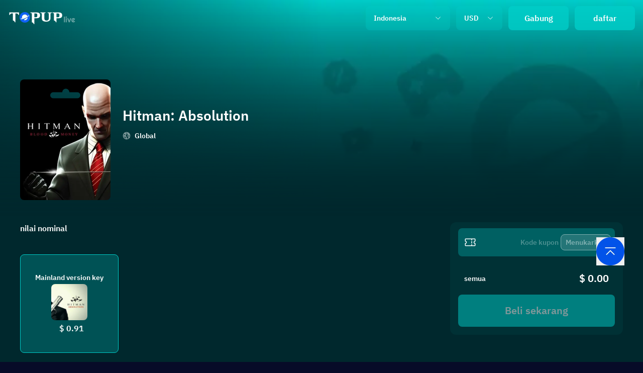

--- FILE ---
content_type: text/html;charset=utf-8
request_url: https://www.topuplive.com/id-id/hitman-absolution/
body_size: 42265
content:
<!DOCTYPE html><html  lang="id"><head>
<script>
  // PWA event early capture - prevent missing beforeinstallprompt event
  window.__pwaEventStorage = {
    beforeInstallPrompt: null,
    appInstalled: false
  };
  
  window.addEventListener('beforeinstallprompt', function(e) {
    e.preventDefault();
    e.stopImmediatePropagation();
    window.__pwaEventStorage.beforeInstallPrompt = e;
    // trigger custom event, not store
    document.dispatchEvent(new CustomEvent('pwa-beforeinstall-ready'));
  });

  window.addEventListener('appinstalled', function(e) {
    e.stopImmediatePropagation();
    window.__pwaEventStorage.appInstalled = true;
    // trigger custom event, not store
    document.dispatchEvent(new CustomEvent('pwa-appinstalled-ready'));
  });
</script>
<script>
  window.getIsProd = function (){
    return !["nuxt-topup-v4.xiao-haijing.cn","localhost","192.168."].some(function(item){
      return window.location.hostname.indexOf(item) > -1;
    })
  }
</script>
<script>
window.addEventListener('load', function() {
  if(!window.getIsProd()) return
  // Google Analytics
  var gtagScript = document.createElement('script');
  gtagScript.async = true;
  gtagScript.src = 'https://www.googletagmanager.com/gtag/js?id=G-5MZ162X6KZ';
  document.head.appendChild(gtagScript);
  
  // Criteo
  var criteoScript = document.createElement('script');
  criteoScript.async = true;
  criteoScript.src = '//dynamic.criteo.com/js/ld/ld.js?an=www.topuplive.com&cn=US&ln=en';
  document.head.appendChild(criteoScript);
  
  // Google Tag Manager
  (function(w,d,s,l,i){w[l]=w[l]||[];w[l].push({'gtm.start':
  new Date().getTime(),event:'gtm.js'});var f=d.getElementsByTagName(s)[0],
  j=d.createElement(s),dl=l!='dataLayer'?'&l='+l:'';j.async=true;j.src=
  'https://www.googletagmanager.com/gtm.js?id='+i+dl;f.parentNode.insertBefore(j,f);
  })(window,document,'script','dataLayer','GTM-MBK3B748');
  
  // Google Analytics
  window.dataLayer = window.dataLayer || [];
  function gtag(){dataLayer.push(arguments)};
  gtag('js', new Date());
  gtag('config', 'G-5MZ162X6KZ', { 'allow_enhanced_conversions': true });
  window.gtag = gtag;
  
  // Meta Pixel Code
  !function(f,b,e,v,n,t,s)
  {if(f.fbq)return;n=f.fbq=function(){n.callMethod?
  n.callMethod.apply(n,arguments):n.queue.push(arguments)};
  if(!f._fbq)f._fbq=n;n.push=n;n.loaded=!0;n.version='2.0';
  n.queue=[];t=b.createElement(e);t.async=!0;
  t.src=v;s=b.getElementsByTagName(e)[0];
  s.parentNode.insertBefore(t,s)}(window, document,'script',
  'https://connect.facebook.net/en_US/fbevents.js');
  fbq('init', '561825909926676');
  fbq('track', 'PageView');
  
  // Twitter conversion tracking
  !function(e,t,n,s,u,a){e.twq||(s=e.twq=function(){s.exe?s.exe.apply(s,arguments):s.queue.push(arguments);
  },s.version='1.1',s.queue=[],u=t.createElement(n),u.async=!0,u.src='https://static.ads-twitter.com/uwt.js',
  a=t.getElementsByTagName(n)[0],a.parentNode.insertBefore(u,a))}(window,document,'script');
  twq('config','oc5pu');

  //TikTok Pixel Code
  !function (w, d, t) {
  w.TiktokAnalyticsObject=t;var ttq=w[t]=w[t]||[];ttq.methods=["page","track","identify","instances","debug","on","off","once","ready","alias","group","enableCookie","disableCookie","holdConsent","revokeConsent","grantConsent"],ttq.setAndDefer=function(t,e){t[e]=function(){t.push([e].concat(Array.prototype.slice.call(arguments,0)))}};for(var i=0;i<ttq.methods.length;i++)ttq.setAndDefer(ttq,ttq.methods[i]);ttq.instance=function(t){for(
  var e=ttq._i[t]||[],n=0;n<ttq.methods.length;n++)ttq.setAndDefer(e,ttq.methods[n]);return e},ttq.load=function(e,n){var r="https://analytics.tiktok.com/i18n/pixel/events.js",o=n&&n.partner;ttq._i=ttq._i||{},ttq._i[e]=[],ttq._i[e]._u=r,ttq._t=ttq._t||{},ttq._t[e]=+new Date,ttq._o=ttq._o||{},ttq._o[e]=n||{};n=document.createElement("script")
  ;n.type="text/javascript",n.async=!0,n.src=r+"?sdkid="+e+"&lib="+t;e=document.getElementsByTagName("script")[0];e.parentNode.insertBefore(n,e)};
    ttq.load('D4K1F8BC77U10O2JCM0G');
    ttq.page();
  }(window, document, 'ttq');
});
</script>
<noscript><img height="1" width="1" style="display:none"
src="https://www.facebook.com/tr?id=561825909926676&ev=PageView&noscript=1"
/></noscript>
<meta charset="utf-8">
<meta name="viewport" content="width=device-width,initial-scale=1,minimum-scale=1,maximum-scale=1,user-scalable=no">
<title>Hitman Absolution-Steam Activation Code_CDK_Genuine_Buy_Coupon</title>
<meta name="renderer" content="webkit">
<meta name="format-detection" content="telephone=no">
<meta property="og:locale" content="id">
<meta property="og:locale:alternate" content="en">
<meta property="og:locale:alternate" content="zh_tw">
<meta property="og:locale:alternate" content="pt">
<meta property="og:locale:alternate" content="ar">
<meta property="og:locale:alternate" content="ru">
<meta property="og:locale:alternate" content="ja">
<meta property="og:locale:alternate" content="ko">
<meta property="og:locale:alternate" content="ms">
<meta property="og:locale:alternate" content="th">
<meta property="og:locale:alternate" content="fr">
<meta property="og:locale:alternate" content="de">
<meta property="og:locale:alternate" content="es">
<meta property="og:locale:alternate" content="pl">
<meta property="og:locale:alternate" content="it">
<meta property="og:locale:alternate" content="no">
<meta property="og:locale:alternate" content="sv">
<meta property="og:locale:alternate" content="nl">
<meta property="og:locale:alternate" content="da">
<meta property="og:locale:alternate" content="vi">
<meta property="og:locale:alternate" content="tr">
<meta property="og:locale:alternate" content="cs">
<meta property="og:locale:alternate" content="ro">
<link rel="apple-touch-icon" href="https://www.topuplive.com/apple-touch-icon-180x180.png">
<link rel="icon" href="https://www.topuplive.com/favicon.ico">
<link rel="manifest" href="/manifest.json">
<link rel="alternate" href="https://www.topuplive.com/hitman-absolution/" hreflang="en" data-hid="7fcee50">
<link rel="alternate" href="https://www.topuplive.com/zh-tw/hitman-absolution/" hreflang="zh" data-hid="1a9396e">
<link rel="alternate" href="https://www.topuplive.com/zh-tw/hitman-absolution/" hreflang="zh-tw" data-hid="4b689dc">
<link rel="alternate" href="https://www.topuplive.com/pt-br/hitman-absolution/" hreflang="pt" data-hid="480869f">
<link rel="alternate" href="https://www.topuplive.com/id-id/hitman-absolution/" hreflang="id" data-hid="7e3fa1b">
<link rel="alternate" href="https://www.topuplive.com/ar/hitman-absolution/" hreflang="ar" data-hid="ca05cf1">
<link rel="alternate" href="https://www.topuplive.com/ru/hitman-absolution/" hreflang="ru" data-hid="6520db3">
<link rel="alternate" href="https://www.topuplive.com/ja/hitman-absolution/" hreflang="ja" data-hid="396afb4">
<link rel="alternate" href="https://www.topuplive.com/ko/hitman-absolution/" hreflang="ko" data-hid="36ab7e8">
<link rel="alternate" href="https://www.topuplive.com/ms/hitman-absolution/" hreflang="ms" data-hid="580526b">
<link rel="alternate" href="https://www.topuplive.com/th/hitman-absolution/" hreflang="th" data-hid="7ecb5b8">
<link rel="alternate" href="https://www.topuplive.com/fr/hitman-absolution/" hreflang="fr" data-hid="484de76">
<link rel="alternate" href="https://www.topuplive.com/de/hitman-absolution/" hreflang="de" data-hid="5d718b2">
<link rel="alternate" href="https://www.topuplive.com/es/hitman-absolution/" hreflang="es" data-hid="52a6c69">
<link rel="alternate" href="https://www.topuplive.com/pl/hitman-absolution/" hreflang="pl" data-hid="72cde5f">
<link rel="alternate" href="https://www.topuplive.com/it/hitman-absolution/" hreflang="it" data-hid="08fce45">
<link rel="alternate" href="https://www.topuplive.com/no/hitman-absolution/" hreflang="no" data-hid="5e70b8a">
<link rel="alternate" href="https://www.topuplive.com/sv/hitman-absolution/" hreflang="sv" data-hid="311848f">
<link rel="alternate" href="https://www.topuplive.com/nl/hitman-absolution/" hreflang="nl" data-hid="cbabfd6">
<link rel="alternate" href="https://www.topuplive.com/da/hitman-absolution/" hreflang="da" data-hid="65feb59">
<link rel="alternate" href="https://www.topuplive.com/vi/hitman-absolution/" hreflang="vi" data-hid="faef7cc">
<link rel="alternate" href="https://www.topuplive.com/tr/hitman-absolution/" hreflang="tr" data-hid="d4826f5">
<link rel="alternate" href="https://www.topuplive.com/cs/hitman-absolution/" hreflang="cs" data-hid="d81a8e5">
<link rel="alternate" href="https://www.topuplive.com/ro/hitman-absolution/" hreflang="ro" data-hid="7ebf5a3">
<link rel="alternate" href="https://www.topuplive.com/hitman-absolution/" hreflang="x-default" data-hid="6527e7a">
<link rel="canonical" href="https://www.topuplive.com/id-id/hitman-absolution/" data-hid="5cca6f5">
<meta property="og:site_name" content="TOPUPLIVE">
<meta property="og:type" content="website">
<meta property="og:url" content="https://www.topuplive.com/id-id/hitman-absolution/">
<meta property="og:title" content="Hitman Absolution-Steam Activation Code_CDK_Genuine_Buy_Coupon">
<meta property="og:description" content="How much does Hitman Absolution cost ? Topup LIVE Game Mall provides Hitman Absolution steam activation code coupons, discount prices and so on for the majority of players.Buy Hitman Absolution game on Topup LIVE Game Mall, the official licensed, quality assurance, timely delivery, low price and value!">
<meta property="og:image" content="https://cdn.topuplive.com/uploads/images/goods/v4/f/F-135.webp">
<meta name="keywords" content="Hitman Absolution,steam activation code,how much is Hitman Absolution,where to buy Hitman Absolution cheap,where to buy Hitman Absolution,where to buy Hitman Absolution,where to buy Hitman Absolution genuine,where to buy Hitman Absolution,Hitman Absolution coupon,Hitman Absolution lowest price">
<meta name="description" content="How much does Hitman Absolution cost ? Topup LIVE Game Mall provides Hitman Absolution steam activation code coupons, discount prices and so on for the majority of players.Buy Hitman Absolution game on Topup LIVE Game Mall, the official licensed, quality assurance, timely delivery, low price and value!">
<script type="application/ld+json">{"@context":"http://schema.org","@type":"Product","name":"Hitman: Absolution","description":"Kunci-CD-Uap","url":"https://www.topuplive.com/id-id/hitman-absolution/","productID":135,"image":"https://cdn.topuplive.com/uploads/images/goods/v4/f/F-135.webp","aggregateRating":{"@type":"AggregateRating","bestRating":5,"worstRating":1,"ratingCount":137848,"ratingValue":"4.87"},"offers":{"@type":"AggregateOffer","url":"https://www.topuplive.com/id-id/hitman-absolution/","priceCurrency":"USD","offerCount":1,"lowPrice":0.91,"highPrice":0.91,"priceValidUntil":"2050-11-05","itemCondition":"https://schema.org/UsedCondition","availability":"https://schema.org/InStock"},"sku":135,"brand":{"@type":"Brand","name":"Kunci-CD-Uap"},"mpn":135}</script>
<link rel="stylesheet" href="/_nuxt/entry.tRdpFmU-.css">
<link rel="stylesheet" href="/_nuxt/components-goods.BKWKpVvd.css">
<script type="module" src="/_nuxt/Dfcd9-Ox.js" crossorigin></script></head><body><!----><!--teleport anchor--><!----><!----><!--teleport anchor--><div style="background:rgb(0, 40, 45);" class="lg:hidden py-3 px-4 fixed z-[9] bottom-0 flex items-center justify-center w-full"><div class="relative w-full flex justify-between items-center space-x-[8px] rtl:space-x-reverse"><div class="flex flex-col justify-center items-start space-y-[6px]"><div class="text-[24px] leading-[28px] font-[600] custom-truncate-line-1">$ 0.00</div><!----></div><button disabled class="button-root flex justify-center items-center button-active button-hover cursor-pointer submit-btn flex items-center justify-center mx-auto w-[128px] h-[56px] rounded-lg" aria-label="Button" style="background:rgb(0, 205, 201);--12f3e7d4:1;--6624246f:0.9;--2c88e604:0.9;" data-v-b5ad915f><!--[--><!--[--><span class="text-[20px] text-white leading-[28px]">Beli sekarang</span><!--]--><!--]--><!----></button></div></div><!--teleport anchor--><div id="__nuxt"><!--[--><!----><!----><div dir="ltr"><div class="w-full min-h-screen overflow-hidden bg-page-bg text-white"><!--[--><div id="GoodsPage" class="w-full pb-[80px] lg:pb-0 text-black min-h-screen overflow-hidden" style="--1d7b666a:0, 205, 201;--6e874636:0, 40, 45;"><div class="w-full" id="LayoutGoods" style="--1274c31f:0, 205, 201;--402a4c2b:0, 40, 45;"><div id="GoodsHeader" class="text-white fixed" style="transform:translateY(-0px);" data-v-fd396cf9><!----><div class="bg-[#001141] relative w-full notice-height flex justify-center items-center overflow-y-hidden transition-all" data-v-fd396cf9 style="--40701d58:0px;" data-v-789147d0><a aria-current="page" href="/id-id/hitman-absolution/" class="router-link-active router-link-exact-active relative notice-height" aria-label="Link" data-v-789147d0><!--[--><img onerror="this.setAttribute(&#39;data-error&#39;, 1)" alt="Image" loading="eager" data-nuxt-img data-v-789147d0 src="/_ipx/_/_nuxt/img-default-custom.DHkB67nQ.webp" class="w-auto object-cover min-h-full h-full"><!--]--></a><div class="absolute right-[20px] inset-y-0 flex justify-center items-center" data-v-789147d0><button class="button-root flex justify-center items-center button-active button-hover cursor-pointer text-[32px]" aria-label="Button" data-v-789147d0 style="--12f3e7d4:1;--6624246f:0.9;--2c88e604:0.9;" data-v-b5ad915f><!--[--><!--[--><img src="/_nuxt/icon-close-32-dark.Dc0VEl6N.svg" class="w-8 h-8" filled data-v-789147d0><!--]--><!--]--><!----></button></div></div><!----><section class="relative hidden lg:block" data-v-fd396cf9><div class="relative custom-safe-zone-header py-3 hidden lg:flex items-center" data-v-fd396cf9><div class="mr-auto" data-v-fd396cf9><a href="/id-id/" class="" aria-label="Link" data-v-fd396cf9><!--[--><img onerror="this.setAttribute(&#39;data-error&#39;, 1)" alt="TOPUPLive" loading="eager" data-nuxt-img data-v-fd396cf9 src="/_ipx/_/_nuxt/pc-topuplive-logo-136-32-dark.Dd3TRPg0.webp" class="h-[24px] lg:h-[32px] w-[102px] lg:w-[136px] object-cover cursor-pointer"><!--]--></a></div><div class="ml-3" data-v-fd396cf9><div class="relative inline-block text-white w-full h-[48px] lg:w-[168px]" data-v-fd396cf9 data-v-885d019c><!--[--><button class="button-root flex justify-center items-center button-active cursor-pointer flex items-center justify-between rtl:space-x-reverse theme-btn px-[16px] w-full h-full rounded-[8px] text-[14px]" aria-label="Button" data-v-885d019c style="--12f3e7d4:1;--6624246f:0.9;--2c88e604:0.9;" data-v-b5ad915f><!--[--><!--[--><!--[--><div>Indonesia</div><!--]--><img src="/_nuxt/icon-down-16-dark.VWdyBEI0.svg" class="w-4 h-4" filled><!--]--><!--]--><!----></button><!----><!--]--></div></div><div class="ml-3" data-v-fd396cf9><div class="relative inline-block text-white w-full h-[48px] lg:w-[92px]" data-v-fd396cf9><!--[--><button class="button-root flex justify-center items-center button-active cursor-pointer flex items-center justify-between rtl:space-x-reverse theme-btn  px-[16px] w-full h-full rounded-[8px] text-[14px] leading-[18px]" aria-label="Button" style="--12f3e7d4:1;--6624246f:0.9;--2c88e604:0.9;" data-v-b5ad915f><!--[--><!--[--><!--[--><div>USD</div><!--]--><img src="/_nuxt/icon-down-16-dark.VWdyBEI0.svg" class="w-4 h-4" filled><!--]--><!--]--><!----></button><!----><!--]--></div></div><div class="relative ml-[12px]" data-v-fd396cf9><div class="relative space-x-[12px] rtl:space-x-reverse" data-v-fd396cf9><button class="feat-btn" data-v-fd396cf9>Gabung</button><button class="feat-btn" data-v-fd396cf9>daftar</button></div><span data-v-fd396cf9></span></div></div><span data-v-fd396cf9></span></section><section class="lg:hidden flex relative z-[1] items-center px-4 h-[64px]" data-v-fd396cf9><img onerror="this.setAttribute(&#39;data-error&#39;, 1)" alt="Image" loading="eager" data-nuxt-img data-v-fd396cf9 src="/_ipx/_/_nuxt/icon-menu-24-dark_2x.DP3GL2Zd.webp" class="w-6 h-6"><img onerror="this.setAttribute(&#39;data-error&#39;, 1)" alt="TOPUPLive" loading="eager" data-nuxt-img data-v-fd396cf9 src="/_ipx/_/_nuxt/pc-topuplive-logo-136-32-dark.Dd3TRPg0.webp" class="h-[24px] lg:h-[32px] w-[102px] lg:w-[136px] object-cover cursor-pointer ml-4"><button class="blue-bg rounded-lg h-10 w-[66px] ml-auto" data-v-fd396cf9>Gabung</button></section><!--teleport start--><!--teleport end--></div><div id="GoodsMain" class="w-full" data-v-f461f62e><div class="h-[176px] lg:h-[430px] w-full relative" data-v-f461f62e><picture class="absolute inset-0 w-full h-full" data-v-f461f62e><source media="(min-width: 1024px)" srcset="https://cdn.topuplive.com/cdn-cgi/image/width=1000,quality=75,format=webp/uploads/images/goods/20240806/1722930051_DHXD7Q0XJo.png" fetchpriority="high" data-v-f461f62e><img src="https://cdn.topuplive.com/cdn-cgi/image/width=375,quality=75,format=webp/uploads/images/goods/20240806/1722930051_DHXD7Q0XJo.png" alt="商品背景图" class="w-full h-full object-cover object-bottom" fetchpriority="high" data-v-f461f62e></picture><div class="absolute inset-0 dark-cover" data-v-f461f62e><div class="absolute inset-0 dark-cover-bottom" data-v-f461f62e></div></div><div class="custom-safe-zone absolute inset-0 mx-auto" data-v-f461f62e><div class="absolute top-0 right-0 w-full h-full px-4 pt-3" data-v-f461f62e><div class="flex px-4 items-start absolute h-[100px] lg:h-[240px] w-full lg:max-w-[1200px] left-0 -bottom-4 lg:bottom-[32px]" data-v-f461f62e><div class="shrink-0 w-[75px] lg:w-[180px] h-full mr-2 lg:mr-6 rounded-lg" data-v-f461f62e><img onerror="this.setAttribute(&#39;data-error&#39;, 1)" width="75" height="100" alt="Hitman: Absolution" loading="eager" data-nuxt-img data-v-f461f62e src="https://cdn.topuplive.com/cdn-cgi/image/format=webp/uploads/images/goods/v4/c/C-135.webp" class="w-full h-full rounded-lg object-cover"></div><div class="lg:flex flex-col justify-center h-full" data-v-f461f62e><div data-v-f461f62e><h1 class="leading-[28px] line-clamp-3 lg:leading-[36px] mb-2 lg:mb-[13px] text-[20px] lg:text-[28px] text-white custom-truncate-line-1" data-v-f461f62e>Hitman: Absolution</h1><div class="flex items-center" data-v-f461f62e><img onerror="this.setAttribute(&#39;data-error&#39;, 1)" width="12" height="12" alt="Image" loading="eager" data-nuxt-img data-v-f461f62e src="/_ipx/s_12x12/_nuxt/icon-earth-16-dark.tV0fVM1v.webp" class="w-3 h-3 mr-1 lg:w-4 lg:h-4 lg:mr-2 rounded-full"><span class="text-[10px] lg:text-sm lg:leading-[18px] text-white" data-v-f461f62e>Global</span></div></div><!----><div class="mt-[66px] max-lg:hidden max-w-[996px]" data-v-f461f62e><p class="text-white w-full text-base leading-[22px]" data-v-f461f62e></p></div></div></div></div></div></div><div class="h-[16px] w-full lg:hidden" data-v-f461f62e></div><!----></div><!----><!--[--><main class="overflow-visible custom-safe-zone lg:mx-auto w-full mb-6"><div class="lg:flex lg:justify-center"><section class="lg:w-[832px] mr-auto"><div id="skuItem" class="text-white w-full lg:max-w-[832px]" data-v-65b1159c><div id="SelectNumber" class="flex items-center text-white mb-3 h-[48px] lg:items-end lg:hidden" data-v-65b1159c data-v-30b2e875><div class="lg:hidden custom-bg w-6 h-6 rounded-full mr-2 flex items-center justify-center" data-v-30b2e875><span data-v-30b2e875>1</span></div><div class="text-sm lg:text-base leading-[18px] lg:leading-[22px]" data-v-30b2e875>nilai nominal</div></div><div id="SelectNumber" class="flex items-center text-white mb-3 h-[48px] lg:items-center hidden lg:flex" data-v-65b1159c data-v-30b2e875><div class="lg:hidden custom-bg w-6 h-6 rounded-full mr-2 flex items-center justify-center" data-v-30b2e875><span data-v-30b2e875>1</span></div><div class="text-sm lg:text-base leading-[18px] lg:leading-[22px]" data-v-30b2e875>nilai nominal</div></div><!----><section class="grid-cols-2 lg:grid-cols-4 grid gap-x-3 gap-y-4 lg:gap-x-4 text-center relative mt-[24px] lg:mt-[28px]" data-v-65b1159c><!--[--><div class="sku-active h-[158px]  lg:h-[196px] flex-col cursor-pointer with-hover section-bg border rounded-lg border-solid border-transparent flex relative items-center justify-center" data-v-65b1159c><!--[--><section class="corner-marker" data-v-65b1159c><!----></section><!--]--><section class="flex-col flex items-center" data-v-65b1159c><h3 class="text-xs lg:text-sm leading-[16px] lg:leading-[18px] lg:px-2 px-1" data-v-65b1159c>Mainland version key</h3><img onerror="this.setAttribute(&#39;data-error&#39;, 1)" width="48" height="48" alt="Mainland version key" loading="eager" data-nuxt-img data-v-65b1159c src="https://cdn.topuplive.com/cdn-cgi/image/format=webp/uploads/images/goods/20230830/1693366742_L2tcdFkOLz.png" class="w-[56px] h-[56px] lg:w-[72px] lg:h-[72px] my-1 object-cover rounded-lg"></section><div class="flex flex-col ml-2 lg:flex-row lg:items-center" data-v-65b1159c><!----><section class="flex-col flex shrink-0" data-v-65b1159c><div class="text-sm lg:text-base leading-[18px] text-white" data-v-65b1159c>$ 0.91</div><!----></section></div><!----></div><!--]--><!----></section><!----><!--teleport start--><!--teleport end--><!----></div><div id="GoodsInfoDes" class="w-full text-white section-bg mb-10 lg:mb-8 rounded-t-[16px] lg:rounded-[16px] mt-6 hidden lg:block" data-v-b23eadb1><div class="w-full" data-v-b23eadb1><!--[--><div class="h-11" data-v-b23eadb1></div><!--]--><div style="" data-v-b23eadb1><article class="w-full min-h-[300px] rich-article ql-editor opacity-85" style="padding-left:16px;" data-v-b23eadb1><h2><strong>About </strong>Hitman: Absolution</h2><p>Hitman: Absolution follows the Original Assassin undertaking his most personal contract to date. Betrayed by the Agency and hunted by the police, Agent 47 finds himself pursuing redemption in a corrupt and twisted world.&nbsp;</p><p><br></p><h2><strong>Minimum operating system configuration</strong></h2><p>Operating System: Win7 Processor: Intrl (R) Core(TM)2 Duo E4700 Memory: 2GB Graphics Card: Nvidia 8800GT / AMD Radeon 3000 Storage Space: 12.78 GB</p><p><br></p><h2><strong>How to redeem Hitman: Absolution CD-key?</strong></h2><p>1.Log in to the Steam client</p><p>2.Enter the 【LIBRARY 】- click【Add a Game】in the lower left corner - choose 【Activate a Product on Steam】</p><p><img   src="https://cdn.topuplive.com/cdn-cgi/image/quality=low,format=webp/uploads/images/goods/20230809/1691563499_V2U9ibiHsy.png" alt="Cara memeriksa ID Hitman: Absolution"></p><p>3.Enter your【product code】 according to the prompt on the screen，the code can be copyed in your order.</p><p><img   src="https://cdn.topuplive.com/cdn-cgi/image/quality=low,format=webp/uploads/images/goods/20230809/1691564026_NxEdvebozU.png" alt="Cara memeriksa ID Hitman: Absolution"></p><p>4.After theactivation is successful, return to the library, and you can see the purchased game in your game list</p></article></div><!----><!----></div></div></section><div class="relative overflow-visible w-full lg:w-[344px] mt-[24px] lg:mt-[12px]" style="--sticky-top:100px;--sticky-box-width:auto;--sticky-box-height:auto;" data-v-da8e1570><div class="sticky-placeholder" data-v-da8e1570><div class="sticky-box" data-v-da8e1570><!--[--><!--[--><div id="goodsRechargeInfo" class=""><!----><!----><div class="section-bg text-white rounded-xl px-[12px] lg:px-[16px] overflow-hidden"><div class="flex justify-between items-center h-[56px]  rounded-[8px] ps-[12px] pe-[8px] text-[#fff] goods-main-bg w-full my-[12px]" data-v-8f3f7516><img onerror="this.setAttribute(&#39;data-error&#39;, 1)" alt="Image" loading="eager" data-nuxt-img data-v-8f3f7516 src="/_ipx/_/_nuxt/icon-ticket-24-dark_2x.C-TcRb4n.webp" class="w-[24px] h-[24px] me-[8px]"><input class="h-full flex-1 text-[12px] leading-[16px] lg:text-[14px] lg:leading-[18px] font-[600] bg-transparent outline-none appearance-none placeholder:text-[#fff]/30 min-w-[128px] text-right" type="text" autocomplete="off" value="" placeholder="Kode kupon" data-v-8f3f7516><button disabled class="button-root flex justify-center items-center button-active button-hover h-[40px] lg:h-[32px] px-[4px] border border-[#fff] rounded-[8px] ms-[4px] w-[100px] max-w-[100px]" aria-label="Button" data-v-8f3f7516 style="--12f3e7d4:1;--6624246f:0.9;--2c88e604:0.9;" data-v-b5ad915f><!--[--><!--[--><div class="text-[14px] leading-[18px] font-[600]" data-v-8f3f7516>Menukarkan</div><!--]--><!--]--><!----></button></div><!----><!----><div class="w-full flex justify-center items-center h-[56px] lg:h-[64px] px-[12px]"><div class="w-full flex items-center justify-between"><div class="text-sm leading-[18px]">semua</div><div class="text-[20px] text-white leading-[28px]">$ 0.00</div></div></div><div class="hidden fixed lg:static bottom-3 lg:flex lg:flex-col items-center justify-start w-full lg:mb-4"><button disabled class="button-root flex justify-center items-center button-active button-hover cursor-pointer submit-btn flex items-center justify-center mx-auto w-full lg:h-[64px] h-[56px] rounded-lg blue-bg" aria-label="Button" style="--12f3e7d4:1;--6624246f:0.9;--2c88e604:0.9;" data-v-b5ad915f><!--[--><!--[--><span class="text-[20px] text-white leading-[28px]">Beli sekarang</span><!--]--><!--]--><!----></button></div></div><!----></div><!--teleport start--><!--teleport end--><!----><!--]--><!--]--></div></div></div><div id="GoodsInfoDes" class="w-full text-white section-bg mb-10 lg:mb-8 rounded-t-[16px] lg:rounded-[16px] mt-[24px] lg:hidden" data-v-b23eadb1><div class="w-full" data-v-b23eadb1><!--[--><div class="h-11" data-v-b23eadb1></div><!--]--><div style="" data-v-b23eadb1><article class="w-full min-h-[300px] rich-article ql-editor opacity-85" style="padding-left:16px;" data-v-b23eadb1><h2><strong>About </strong>Hitman: Absolution</h2><p>Hitman: Absolution follows the Original Assassin undertaking his most personal contract to date. Betrayed by the Agency and hunted by the police, Agent 47 finds himself pursuing redemption in a corrupt and twisted world.&nbsp;</p><p><br></p><h2><strong>Minimum operating system configuration</strong></h2><p>Operating System: Win7 Processor: Intrl (R) Core(TM)2 Duo E4700 Memory: 2GB Graphics Card: Nvidia 8800GT / AMD Radeon 3000 Storage Space: 12.78 GB</p><p><br></p><h2><strong>How to redeem Hitman: Absolution CD-key?</strong></h2><p>1.Log in to the Steam client</p><p>2.Enter the 【LIBRARY 】- click【Add a Game】in the lower left corner - choose 【Activate a Product on Steam】</p><p><img   src="https://cdn.topuplive.com/cdn-cgi/image/quality=low,format=webp/uploads/images/goods/20230809/1691563499_V2U9ibiHsy.png" alt="Cara memeriksa ID Hitman: Absolution"></p><p>3.Enter your【product code】 according to the prompt on the screen，the code can be copyed in your order.</p><p><img   src="https://cdn.topuplive.com/cdn-cgi/image/quality=low,format=webp/uploads/images/goods/20230809/1691564026_NxEdvebozU.png" alt="Cara memeriksa ID Hitman: Absolution"></p><p>4.After theactivation is successful, return to the library, and you can see the purchased game in your game list</p></article></div><!----><!----></div></div></div><nav class="text-gray w-full text-nowrap pl-0.5 lg:flex items-center hidden" data-v-0399a700><!--[--><!--[--><a href="/id-id/" class="" aria-label="Link" data-v-0399a700><!--[--><span data-v-0399a700>halaman Depan</span><i class="van-badge__wrapper van-icon van-icon-arrow mx-3" style="" data-v-0399a700><!--[--><!----><!----><!--]--><!----></i><!--]--></a><!--]--><!--[--><a href="/id-id/cdkey/" class="" aria-label="Link" data-v-0399a700><!--[--><span data-v-0399a700>CD-KEY</span><i class="van-badge__wrapper van-icon van-icon-arrow mx-3" style="" data-v-0399a700><!--[--><!----><!----><!--]--><!----></i><!--]--></a><!--]--><!--[--><a aria-current="page" href="/id-id/hitman-absolution/" class="router-link-active router-link-exact-active" aria-label="Link" data-v-0399a700><!--[--><span data-v-0399a700>Hitman: Absolution</span><!----><!--]--></a><!--]--><!--]--></nav></main><!--]--><div class="w-full mt-auto pb-[24px] lg:pb-[32px] bg-[#001141] text-white space-y-[16px] lg:space-y-0" id="LayoutFooter" data-v-cd0667f7><div class="custom-safe-zone lg:w-full space-y-[16px] lg:space-x-[4px] lg:py-[16px] lg:rtl:space-x-reverse lg:space-y-0 flex flex-col justify-start items-start lg:flex-row lg:justify-between lg:items-center" data-v-cd0667f7><div class="flex flex-col lg:items-center justify-start items-start lg:flex-row lg:space-x-[4px] rtl:space-x-reverse" data-v-cd0667f7><div style="display:none;" class="text-[16px] leading-[22px] font-[600] text-[#0043ce] whitespace-nowrap py-[12px] lg:py-0"><div>Dukungan pembayaran</div></div><div class="overflow-x-auto w-full hide-scrollbar"><div class="flex items-center justify-start space-x-[8px] rtl:space-x-reverse"><!--[--><!--]--></div></div></div><div class="max-lg:hidden" data-v-cd0667f7><button class="button-root flex justify-center items-center button-active button-hover cursor-pointer flex items-center justify-center h-[48px] lg:min-w-[194px] space-x-[4px] lg:space-x-[8px] bg-[#002d9c] rtl:space-x-reverse rounded-[8px] w-[194px]" aria-label="Button" data-v-cd0667f7 style="--12f3e7d4:1;--6624246f:0.9;--2c88e604:0.9;" data-v-b5ad915f><!--[--><!--[--><img onerror="this.setAttribute(&#39;data-error&#39;, 1)" alt loading="eager" data-nuxt-img src="https://cdn.topuplive.com/cdn-cgi/image/format=webp/uploads/images/goods/20240809/1723172830_t9WFiaw3oe.webp" class="w-[16px] h-[16px] object-cover rounded-full"><span class="text-[14px] leading-[18px] text-white font-[600]">Indonesia / USD</span><!--]--><!--]--><!----></button></div><div class="flex flex-col justify-start items-center space-y-[12px] w-full lg:hidden" data-v-cd0667f7><div class="relative inline-block text-white w-full h-[48px] lg:w-[168px]" data-v-cd0667f7><!--[--><!--[--><button class="button-root flex justify-center items-center button-active cursor-pointer flex items-center justify-between rtl:space-x-reverse bg-[#0353e9] lg:bg-transparent lg:hover:bg-[#0353e9] px-[16px] w-full h-full rounded-[8px] text-[14px] leading-[18px]" aria-label="Button" style="--12f3e7d4:1;--6624246f:0.9;--2c88e604:0.9;" data-v-b5ad915f><!--[--><!--[--><!--[--><div class="flex justify-start items-center space-x-[8px] rtl:space-x-reverse"><img onerror="this.setAttribute(&#39;data-error&#39;, 1)" alt="Image" loading="eager" data-nuxt-img src="https://cdn.topuplive.com/cdn-cgi/image/format=webp/uploads/images/goods/20240809/1723172830_t9WFiaw3oe.webp" class="w-[16px] h-[16px] rounded-full"><div class="text-[14px] leading-[18px]">AMERIKA SERIKAT</div></div><!--]--><img src="/_nuxt/icon-down-16-dark.VWdyBEI0.svg" class="w-4 h-4" filled><!--]--><!--]--><!----></button><!--]--><!----><!--]--></div><div class="relative inline-block text-white w-full h-[48px] lg:w-[168px]" data-v-cd0667f7><!--[--><!--[--><button class="button-root flex justify-center items-center button-active cursor-pointer flex items-center justify-between rtl:space-x-reverse bg-[#0353e9] lg:bg-transparent lg:hover:bg-[#0353e9] px-[16px] w-full h-full rounded-[8px] text-[14px] leading-[18px]" aria-label="Button" style="--12f3e7d4:1;--6624246f:0.9;--2c88e604:0.9;" data-v-b5ad915f><!--[--><!--[--><!--[--><div>Indonesia</div><!--]--><img src="/_nuxt/icon-down-16-dark.VWdyBEI0.svg" class="w-4 h-4" filled><!--]--><!--]--><!----></button><!--]--><!----><!--]--></div><div class="relative inline-block text-white w-full h-[48px] lg:w-[92px]" data-v-cd0667f7><!--[--><!--[--><button class="button-root flex justify-center items-center button-active cursor-pointer flex items-center justify-between rtl:space-x-reverse bg-[#0353e9] lg:bg-transparent lg:hover:bg-[#0353e9] px-[16px] w-full h-full rounded-[8px] text-[14px] leading-[18px]" aria-label="Button" style="--12f3e7d4:1;--6624246f:0.9;--2c88e604:0.9;" data-v-b5ad915f><!--[--><!--[--><!--[--><div>USD</div><!--]--><img src="/_nuxt/icon-down-16-dark.VWdyBEI0.svg" class="w-4 h-4" filled><!--]--><!--]--><!----></button><!--]--><!----><!--]--></div></div></div><div class="bg-[#001d6c] w-full hidden lg:block h-[2px]" data-v-cd0667f7></div><div class="custom-safe-zone flex flex-col justify-start items-center space-y-[16px] lg:space-y-[24px] lg:pt-[32px] lg:pb-[24px]" data-v-cd0667f7><div class="w-full flex flex-col-reverse lg:space-x-[10px] rtl:space-x-reverse justify-start lg:flex-row lg:justify-between items-start space-y-[16px] space-y-reverse lg:space-y-0" data-v-cd0667f7><div class="w-full lg:max-w-[725px] rtl:space-x-reverse lg:flex-wrap flex flex-col space-y-[16px] lg:space-y-0 lg:flex-row justify-start items-start lg:justify-between" data-v-cd0667f7><div class="w-full flex flex-col justify-start lg:flex-row lg:justify-between items-start space-y-[15px] lg:space-x-[10px] lg:space-y-0 text-white lg:max-w-[545px]" data-v-cd0667f7 data-v-b4d7af61><!--[--><div class="w-full lg:w-auto flex flex-col items-start justify-start lg:max-w-[175px]" data-v-b4d7af61><div class="flex w-full lg:w-auto items-center justify-between" data-v-b4d7af61><div class="text-[16px] leading-[22px] font-righteous" data-v-b4d7af61>TOPUP live</div><img src="/_nuxt/icon-unfold-24-dark.Bpb6LkEh.svg" class="w-6 h-6 lg:hidden" filled data-v-b4d7af61></div><div class="mt-[15px] lg:mt-[24px] w-full flex-col items-start justify-start hidden space-y-[8px] lg:flex" data-v-b4d7af61><!--[--><a href="/about-us/" target="_blank" class="w-full flex justify-start items-start space-x-[8px] rtl:space-x-reverse" aria-label="Link" data-v-b4d7af61><!--[--><!----><div class="text-[14px] leading-[22px] font-[600]" data-v-b4d7af61>tentang kami</div><!--]--></a><a href="/guide/en/disclaimers.html" target="_blank" class="w-full flex justify-start items-start space-x-[8px] rtl:space-x-reverse" aria-label="Link" data-v-b4d7af61><!--[--><!----><div class="text-[14px] leading-[22px] font-[600]" data-v-b4d7af61>Penafian</div><!--]--></a><a href="/guide/en/transaction-security.html" target="_blank" class="w-full flex justify-start items-start space-x-[8px] rtl:space-x-reverse" aria-label="Link" data-v-b4d7af61><!--[--><!----><div class="text-[14px] leading-[22px] font-[600]" data-v-b4d7af61>Keamanan perdagangan</div><!--]--></a><a href="/guide/en/privacy-policy.html" target="_blank" class="w-full flex justify-start items-start space-x-[8px] rtl:space-x-reverse" aria-label="Link" data-v-b4d7af61><!--[--><!----><div class="text-[14px] leading-[22px] font-[600]" data-v-b4d7af61>Kebijakan pribadi</div><!--]--></a><a href="/guide/en/know-your-client.html" target="_blank" class="w-full flex justify-start items-start space-x-[8px] rtl:space-x-reverse" aria-label="Link" data-v-b4d7af61><!--[--><!----><div class="text-[14px] leading-[22px] font-[600]" data-v-b4d7af61>kenali pelanggan Anda</div><!--]--></a><!--]--></div><div class="lg:hidden mt-[15px] w-full h-[1px] bg-[#001d6c]" data-v-b4d7af61></div></div><div class="w-full lg:w-auto flex flex-col items-start justify-start lg:max-w-[175px]" data-v-b4d7af61><div class="flex w-full lg:w-auto items-center justify-between" data-v-b4d7af61><div class="text-[16px] leading-[22px] font-righteous" data-v-b4d7af61>Melayani</div><img src="/_nuxt/icon-unfold-24-dark.Bpb6LkEh.svg" class="w-6 h-6 lg:hidden" filled data-v-b4d7af61></div><div class="mt-[15px] lg:mt-[24px] w-full flex-col items-start justify-start hidden space-y-[8px] lg:flex" data-v-b4d7af61><!--[--><a href="/guide/en/" target="_blank" class="w-full flex justify-start items-start space-x-[8px] rtl:space-x-reverse" aria-label="Link" data-v-b4d7af61><!--[--><!----><div class="text-[14px] leading-[22px] font-[600]" data-v-b4d7af61>Panduan pengguna</div><!--]--></a><a href="/guide/en/shipping-policy.html" target="_blank" class="w-full flex justify-start items-start space-x-[8px] rtl:space-x-reverse" aria-label="Link" data-v-b4d7af61><!--[--><!----><div class="text-[14px] leading-[22px] font-[600]" data-v-b4d7af61>kebijakan transportasi</div><!--]--></a><a href="/guide/en/payment-method.html" target="_blank" class="w-full flex justify-start items-start space-x-[8px] rtl:space-x-reverse" aria-label="Link" data-v-b4d7af61><!--[--><!----><div class="text-[14px] leading-[22px] font-[600]" data-v-b4d7af61>Cara Pembayaran</div><!--]--></a><a href="/guide/en/refund-policy.html" target="_blank" class="w-full flex justify-start items-start space-x-[8px] rtl:space-x-reverse" aria-label="Link" data-v-b4d7af61><!--[--><!----><div class="text-[14px] leading-[22px] font-[600]" data-v-b4d7af61>Kebijakan pengembalian</div><!--]--></a><a href="/guide/en/about-delivery.html" target="_blank" class="w-full flex justify-start items-start space-x-[8px] rtl:space-x-reverse" aria-label="Link" data-v-b4d7af61><!--[--><!----><div class="text-[14px] leading-[22px] font-[600]" data-v-b4d7af61>Tentang pengiriman</div><!--]--></a><!--]--></div><div class="lg:hidden mt-[15px] w-full h-[1px] bg-[#001d6c]" data-v-b4d7af61></div></div><div class="w-full lg:w-auto flex flex-col items-start justify-start lg:max-w-[175px]" data-v-b4d7af61><div class="flex w-full lg:w-auto items-center justify-between" data-v-b4d7af61><div class="text-[16px] leading-[22px] font-righteous" data-v-b4d7af61>membantu</div><img src="/_nuxt/icon-unfold-24-dark.Bpb6LkEh.svg" class="w-6 h-6 lg:hidden" filled data-v-b4d7af61></div><div class="mt-[15px] lg:mt-[24px] w-full flex-col items-start justify-start hidden space-y-[8px] lg:flex" data-v-b4d7af61><!--[--><a href="/guide/en/contact-us.html" target="_blank" class="w-full flex justify-start items-start space-x-[8px] rtl:space-x-reverse" aria-label="Link" data-v-b4d7af61><!--[--><img onerror="this.setAttribute(&#39;data-error&#39;, 1)" alt="Image" loading="lazy" data-nuxt-img data-v-b4d7af61 src="/_ipx/_/_nuxt/icon-contact-20-dark_2x.D45kt7xj.webp" class="w-[20px] h-[20px]"><div class="text-[14px] leading-[22px] font-[600]" data-v-b4d7af61>Hubungi kami</div><!--]--></a><a href="https://api.whatsapp.com/send?phone=60173993733" rel="noreferrer nofollow" target="_blank" class="w-full flex justify-start items-start space-x-[8px] rtl:space-x-reverse" aria-label="Link" data-v-b4d7af61><!--[--><img onerror="this.setAttribute(&#39;data-error&#39;, 1)" alt="Image" loading="lazy" data-nuxt-img data-v-b4d7af61 src="/_ipx/_/_nuxt/icon-whatsapp-20-dark_2x.D28CIKR4.webp" class="w-[20px] h-[20px]"><div class="text-[14px] leading-[22px] font-[600]" data-v-b4d7af61>Whatsapp</div><!--]--></a><a href="/cdn-cgi/l/email-protection#92e1f7e0e4fbf1f7d2e6fde2e7e2fefbe4f7bcf1fdff" target="_blank" class="w-full flex justify-start items-start space-x-[8px] rtl:space-x-reverse" aria-label="Link" data-v-b4d7af61><!--[--><img onerror="this.setAttribute(&#39;data-error&#39;, 1)" alt="Image" loading="lazy" data-nuxt-img data-v-b4d7af61 src="/_ipx/_/_nuxt/icon-mailbox-20-dark_2x.C2lLj4eX.webp" class="w-[20px] h-[20px]"><div class="text-[14px] leading-[22px] font-[600]" data-v-b4d7af61><span class="__cf_email__" data-cfemail="bfccdacdc9d6dcdaffcbd0cfcacfd3d6c9da91dcd0d2">[email&#160;protected]</span></div><!--]--></a><a href="https://discord.gg/qhSdTKGEE6" rel="noreferrer nofollow" target="_blank" class="w-full flex justify-start items-start space-x-[8px] rtl:space-x-reverse" aria-label="Link" data-v-b4d7af61><!--[--><img onerror="this.setAttribute(&#39;data-error&#39;, 1)" alt="Image" loading="lazy" data-nuxt-img data-v-b4d7af61 src="/_ipx/_/_nuxt/icon-discord-20-dark_2x.BNsnVn3i.webp" class="w-[20px] h-[20px]"><div class="text-[14px] leading-[22px] font-[600]" data-v-b4d7af61>Bergabunglah dengan Discord untuk kode!</div><!--]--></a><!--]--></div><div class="lg:hidden mt-[15px] w-full h-[1px] bg-[#001d6c]" data-v-b4d7af61></div></div><!--]--></div><div class="w-full lg:w-auto flex flex-col justify-start items-start space-y-[12px] lg:space-y-[16px] text-white" data-v-cd0667f7><div class="text-[16px] leading-[22px] font-righteous">Bisnis</div><button class="button-root flex justify-center items-center button-active button-hover w-full h-[48px] lg:min-w-[120px] p-[10px] bg-[#002d9c] rounded-[8px] pointer-events-none" aria-label="Button" style="--12f3e7d4:1;--6624246f:0.9;--2c88e604:0.9;" data-v-b5ad915f><!--[--><!--[--><div class="font-[600] text-[16px] leading-[22px]">bekerja sama</div><!--]--><!--]--><!----></button><a href="/cdn-cgi/l/email-protection#6b010a1804052b1f041b1e1b07021d0e45080406" target="_self" class="" aria-label="Link"><!--[--><div class="text-[14px] leading-[22px] font-[600]"><span class="__cf_email__" data-cfemail="563c372539381622392623263a3f20337835393b">[email&#160;protected]</span></div><!--]--></a><a href="/cdn-cgi/l/email-protection#fd9f888e9493988e8ebd89928d888d91948b98d39e9290" target="_self" class="" aria-label="Link"><!--[--><div class="text-[14px] leading-[22px] font-[600]"><span class="__cf_email__" data-cfemail="85e7f0f6ecebe0f6f6c5f1eaf5f0f5e9ecf3e0abe6eae8">[email&#160;protected]</span></div><!--]--></a></div></div><div class="w-full lg:w-[400px] flex flex-col justify-start items-center lg:items-start space-y-[16px]" data-v-cd0667f7><div class="w-full flex flex-col justify-start items-start space-y-[12px] lg:space-y-[16px] text-white" data-v-cd0667f7><div class="font-righteous text-[16px] leading-[22px]">Dapatkan penawaran game yang dipersonalisasi</div><div class="w-full flex justify-start items-center h-[48px] border-[2px] border-[#001d6c] rounded-[8px]"><input class="h-full flex-1 px-[16px] bg-transparent outline-none appearance-none" type="text" autocomplete="off" value="" placeholder="Masukkan email Anda"><button class="button-root flex justify-center items-center button-active button-hover hidden min-w-[96px] p-[10px] h-full lg:flex bg-[#002d9c] rounded-[8px]" aria-label="Button" style="--12f3e7d4:1;--6624246f:0.9;--2c88e604:0.9;" data-v-b5ad915f><!--[--><!--[--><div class="font-[600] text-[16px] leading-[22px]">berlangganan</div><!--]--><!--]--><!----></button></div><button class="button-root flex justify-center items-center button-active button-hover w-full h-[48px] lg:hidden p-[10px] bg-[#002d9c] rounded-[8px]" aria-label="Button" style="--12f3e7d4:1;--6624246f:0.9;--2c88e604:0.9;" data-v-b5ad915f><!--[--><!--[--><div class="font-[600] text-[16px] leading-[22px]">berlangganan</div><!--]--><!--]--><!----></button></div><!----><div class="lg:hidden w-[288px] h-[40px]" data-v-cd0667f7><button class="button-root flex justify-center items-center button-active button-hover" aria-label="Button" style="--12f3e7d4:1;--6624246f:0.9;--2c88e604:0.9;" data-v-b5ad915f><!--[--><!--[--><img onerror="this.setAttribute(&#39;data-error&#39;, 1)" alt="Image" loading="eager" data-nuxt-img src="/_ipx/_/_nuxt/add-to-home-screem_2x.CFb_-92W.webp" class="h-full w-full"><!--]--><!--]--><!----></button><!----></div></div></div><div class="w-full flex flex-col-reverse justify-start items-start lg:flex-row lg:justify-between lg:items-end space-y-[16px] space-y-reverse lg:space-y-0" data-v-cd0667f7><div class="flex flex-col justify-start items-start space-y-[8px] text-white" data-v-cd0667f7><div class="text-[16px] leading-[22px] font-righteous">Ikuti kami</div><div class="flex justify-start items-center flex-wrap [&amp;&gt;*:not([hidden])~:not([hidden])]:ms-[12px]"><!--[--><a href="https://discord.gg/qhSdTKGEE6" rel="noreferrer nofollow" target="_blank" class="" aria-label="Link"><!--[--><img onerror="this.setAttribute(&#39;data-error&#39;, 1)" alt="TOPUPLive discord" loading="lazy" data-nuxt-img src="/_ipx/_/_nuxt/icon-discord-20-dark_2x.BNsnVn3i.webp" class="w-[20px] h-[20px]"><!--]--></a><a href="https://x.com/Topuplive_" rel="noreferrer nofollow" target="_blank" class="" aria-label="Link"><!--[--><img onerror="this.setAttribute(&#39;data-error&#39;, 1)" alt="TOPUPLive twitter" loading="lazy" data-nuxt-img src="/_ipx/_/_nuxt/icon-twitter-20-dark_2x.CaqALi6D.webp" class="w-[20px] h-[20px]"><!--]--></a><a href="https://www.tiktok.com/@topupliveofficial" rel="noreferrer nofollow" target="_blank" class="" aria-label="Link"><!--[--><img onerror="this.setAttribute(&#39;data-error&#39;, 1)" alt="TOPUPLive tiktok" loading="lazy" data-nuxt-img src="/_ipx/_/_nuxt/icon-douyin-20-dark_2x.59e2vH5V.webp" class="w-[20px] h-[20px]"><!--]--></a><a href="https://whatsapp.com/channel/0029Vb63wyv6hENoI8Yc8n1A" rel="noreferrer nofollow" target="_blank" class="" aria-label="Link"><!--[--><img onerror="this.setAttribute(&#39;data-error&#39;, 1)" alt="TOPUPLive whatsapp" loading="lazy" data-nuxt-img src="/_ipx/_/_nuxt/icon-whatsapp-20-dark-2_2x.AZz9eiN9.webp" class="w-[20px] h-[20px]"><!--]--></a><a href="https://www.youtube.com/@topuplive.com-uk/shorts" rel="noreferrer nofollow" target="_blank" class="" aria-label="Link"><!--[--><img onerror="this.setAttribute(&#39;data-error&#39;, 1)" alt="TOPUPLive youtube" loading="lazy" data-nuxt-img src="/_ipx/_/_nuxt/icon-youtube-2-dark_2x.D1Z5YKoS.webp" class="w-[20px] h-[20px]"><!--]--></a><a href="https://www.facebook.com/people/Topuplive-Global/100083355710309/" rel="noreferrer nofollow" target="_blank" class="" aria-label="Link"><!--[--><img onerror="this.setAttribute(&#39;data-error&#39;, 1)" alt="TOPUPLive facebook" loading="lazy" data-nuxt-img src="/_ipx/_/_nuxt/icon-facebook-20-dark_2x.BiGZvO_c.webp" class="w-[20px] h-[20px]"><!--]--></a><a href="https://t.me/topuplivegame" rel="noreferrer nofollow" target="_blank" class="" aria-label="Link"><!--[--><img onerror="this.setAttribute(&#39;data-error&#39;, 1)" alt="TOPUPLive telegram" loading="lazy" data-nuxt-img src="/_ipx/_/_nuxt/icon-telegram-20-dark_2x.BdG73tCo.webp" class="w-[20px] h-[20px]"><!--]--></a><a href="https://www.reddit.com/r/TOPUPlive_Official/" rel="noreferrer nofollow" target="_blank" class="" aria-label="Link"><!--[--><img onerror="this.setAttribute(&#39;data-error&#39;, 1)" alt="TOPUPLive reddit" loading="lazy" data-nuxt-img src="/_ipx/_/_nuxt/icon-reddit-20-dark_2x.Dnlc-8c7.webp" class="w-[20px] h-[20px]"><!--]--></a><a href="https://vk.com/topuplive" rel="noreferrer nofollow" target="_blank" class="" aria-label="Link"><!--[--><img onerror="this.setAttribute(&#39;data-error&#39;, 1)" alt="TOPUPLive vk" loading="lazy" data-nuxt-img src="/_ipx/_/_nuxt/icon-vk-20-dark_2x.CXVYgG32.webp" class="w-[20px] h-[20px]"><!--]--></a><a href="https://www.pinterest.com/TOPUPlive_global/" rel="noreferrer nofollow" target="_blank" class="" aria-label="Link"><!--[--><img onerror="this.setAttribute(&#39;data-error&#39;, 1)" alt="TOPUPLive pinterest" loading="lazy" data-nuxt-img src="/_ipx/_/_nuxt/icon-pinterest-20-dark_2x.CYkVavhh.webp" class="w-[20px] h-[20px]"><!--]--></a><!--]--></div></div><div class="w-full lg:w-[400px] flex justify-start items-center space-x-[16px] rtl:space-x-reverse" data-v-cd0667f7><a href="https://www.atsec.cn/cn/pci-attestation/atsec-2025-PCI-DSS-C-011248-01.pdf" rel="nofollow" target="_blank" class="" aria-label="Link" data-v-cd0667f7><!--[--><img onerror="this.setAttribute(&#39;data-error&#39;, 1)" alt="pci" loading="lazy" data-nuxt-img src="/_ipx/_/_nuxt/pci_2x.Bezr9U7w.webp" class="w-[106px] h-[40px] object-cover"><!--]--></a><div class="w-[182px] h-[38px] overflow-hidden flex items-center justify-center" data-v-cd0667f7><div class="trustpilot-widget" data-locale="en-US" data-template-id="56278e9abfbbba0bdcd568bc" data-businessunit-id="6315aee8b90547ba50c5988b" data-style-height="38px" data-style-width="300px"><a href="https://www.trustpilot.com/review/www.topuplive.com" target="_blank" rel="noopener">Trustpilot</a></div></div></div></div></div><div class="bg-[#001d6c] w-full hidden lg:block h-[2px]" data-v-cd0667f7></div><div class="custom-safe-zone lg:pt-[24px] flex items-center justify-between" data-v-cd0667f7><div class="flex justify-start items-center lg:space-x-[16px] rtl:space-x-reverse text-white text-[12px] leading-[22px]" data-v-cd0667f7><img onerror="this.setAttribute(&#39;data-error&#39;, 1)" alt="TOPUPLive" loading="eager" data-nuxt-img src="/_ipx/_/_nuxt/pc-topuplive-logo-136-32-dark.Dd3TRPg0.webp" class="h-[24px] lg:h-[32px] w-[102px] lg:w-[136px] object-cover hidden lg:inline-block"><div>Copyright 2025 SEA WHALE TECHNOLOGY PTE.LTD. All Rights Reserved.</div></div><div class="w-full lg:w-[400px] justify-start items-center text-white hidden lg:flex" data-v-cd0667f7><div data-v-cd0667f7>Isi Ulang Untuk Segalanya</div></div></div></div><!----></div><div class="animate-pop fixed bottom-[24px] left-[24px] z-[1] w-[368px] hidden lg:block bg-[#001d6c] rounded-[16px]" style="display:none;"><div class="relative flex flex-col justify-between items-center text-white w-full p-[16px] space-y-[12px]"><div class="w-full flex justify-start items-center space-x-[12px] rtl:space-x-reverse"><img onerror="this.setAttribute(&#39;data-error&#39;, 1)" alt loading="eager" data-nuxt-img src="/_ipx/_/_nuxt/img-default-goods.BFrFTbmo.webp" class="w-[75px] h-[100px] rounded-[8px]"><div class="flex-1 flex flex-col justify-between items-start h-[100px]"><div class="text-[16px] leading-[22px] font-[600] custom-truncate-line-2 text-left break-all"></div><div class="text-[14px] leading-[18px] font-[600] custom-truncate-line-2 text-left break-all">Seseorang membeli ini semenit yang lalu!</div></div></div><div class="w-full flex justify-between items-center"><button class="button-root flex justify-center items-center button-active button-hover" aria-label="Button" style="--12f3e7d4:1;--6624246f:0.9;--2c88e604:0.9;" data-v-b5ad915f><!--[--><!--[--><div class="text-[14px] leading-[18px] text-[#0043ce]">No more notice</div><!--]--><!--]--><!----></button><button class="button-root flex justify-center items-center button-active button-hover" aria-label="Button" style="--12f3e7d4:1;--6624246f:0.9;--2c88e604:0.9;" data-v-b5ad915f><!--[--><!--[--><a aria-current="page" href="/id-id/hitman-absolution/" class="router-link-active router-link-exact-active" aria-label="Link"><!--[--><div class="text-[16px] leading-[22px] font-[600]">Mari kita lihat</div><!--]--></a><!--]--><!--]--><!----></button></div></div><button class="button-root flex justify-center items-center button-active button-hover absolute top-[4px] right-[4px]" aria-label="Button" style="--12f3e7d4:1;--6624246f:0.9;--2c88e604:0.9;" data-v-b5ad915f><!--[--><!--[--><img src="/_nuxt/icon-close-32-dark.Dc0VEl6N.svg" class="w-8 h-8" filled><!--]--><!--]--><!----></button></div><!----><!----><div id="DiscountDialog" data-v-207cd73c><span data-v-207cd73c></span></div></div><div class="fixed right-[16px] bottom-[100px] lg:right-[37px] lg:bottom-[192px] flex flex-col justify-end items-end z-[1] cursor-pointer"><!----><button class="button-root flex justify-center items-center button-active button-hover max-lg:hidden flex" aria-label="Button" style="--12f3e7d4:1;--6624246f:0.9;--2c88e604:0.9;" data-v-b5ad915f><!--[--><!--[--><img onerror="this.setAttribute(&#39;data-error&#39;, 1)" alt="Image" loading="eager" data-nuxt-img src="/_ipx/_/_nuxt/icon-backtotop-56-hover.OwHDbqg4.webp" class="w-[44px] h-[44px] lg:w-[56px] lg:h-[56px]"><!--]--><!--]--><!----></button></div><!--]--></div><span></span></div><!--]--></div><div id="teleports"></div>
<!-- Google Tag Manager (noscript) -->
<noscript><iframe src="https://www.googletagmanager.com/ns.html?id=GTM-MBK3B748"
height="0" width="0" style="display:none;visibility:hidden"></iframe></noscript>
<!-- End Google Tag Manager (noscript) -->
<script data-cfasync="false" src="/cdn-cgi/scripts/5c5dd728/cloudflare-static/email-decode.min.js"></script><script type="text/javascript" id="46c440331f36" async>
  window.addEventListener("load",() => {
      document.addEventListener('ftr:tokenReady', function(evt) {
        window.ftr_token = evt.detail;
        // Retrieve the token to be sent to your back-end
        console.log('token:' + window.ftr_token)
      });
      (function () {
        var merchantConfig = {
            csp: false
        };
        //prod
        var siteId = "46c440331f36";
        //test
        if(!window.getIsProd()){
          document.getElementById('46c440331f36').id = "dc671e98a214";
          siteId = "dc671e98a214";
        }
        function t(t,n){for(var e=t.split(""),r=0;r<e.length;++r)e[r]=String.fromCharCode(e[r].charCodeAt(0)+n);return e.join("")}function n(n){return t(n,-L).replace(/%SN%/g,siteId)}function e(){var t="no"+"op"+"fn",n="g"+"a",e="n"+"ame";return window[n]&&window[n][e]===t}function r(){return!(!navigator.brave||"function"!=typeof navigator.brave.isBrave)}function o(){return document.currentScript&&document.currentScript.src}function i(t){try{if("number"==typeof t&&window.location&&window.location.pathname){for(var n=window.location.pathname.split("/"),e=[],r=0;r<=Math.min(n.length-1,Math.abs(t));r++)e.push(n[r]);return e.join("/")||"/"}}catch(t){}return"/"}function c(t){try{G.ex=t,e()&&-1===G.ex.indexOf(B.uB)&&(G.ex+=B.uB),r()&&-1===G.ex.indexOf(B.uBr)&&(G.ex+=B.uBr),o()&&-1===G.ex.indexOf(B.nIL)&&(G.ex+=B.nIL),window.ftr__snp_cwc||(G.ex+=B.s),q(G)}catch(t){}}function a(t,n){function e(o){try{o.blockedURI===t&&(n(),document.removeEventListener(r,e))}catch(t){document.removeEventListener(r,e)}}var r="securitypolicyviolation";document.addEventListener(r,e),setTimeout(function(){document.removeEventListener(r,e)},2*60*1e3)}function u(t,n,e,r){var o=!1;t="https://"+t,a(t,function(){r(!0),o=!0});var i=document.createElement("script");i.onerror=function(){if(!o)try{r(!1),o=!0}catch(t){}},i.onload=e,i.type="text/javascript",i.id="ftr__script",i.async=!0,i.src=t;var c=document.getElementsByTagName("script")[0];c.parentNode.insertBefore(i,c)}function f(t,n,e,r){var o=!1,i=new XMLHttpRequest;if(a("https:"+t,function(){e(new Error("CSP Violation"),!0),o=!0}),"//"===t.slice(0,2)&&(t="https:"+t),"withCredentials"in i)i.open("GET",t,!0);else{if("undefined"==typeof XDomainRequest)return;i=new XDomainRequest,i.open("GET",t)}Object.keys(r).forEach(function(t){i.setRequestHeader(t,r[t])}),i.onload=function(){"function"==typeof n&&n(i)},i.onerror=function(t){if("function"==typeof e&&!o)try{e(t,!1),o=!0}catch(t){}},i.onprogress=function(){},i.ontimeout=function(){"function"==typeof e&&e("tim"+"eo"+"ut",!1)},setTimeout(function(){i.send()},0)}function d(t,siteId,n){function e(t){var n=t.toString(16);return n.length%2?"0"+n:n}function r(t){if(t<=0)return"";for(var n="0123456789abcdef",e="",r=0;r<t;r++)e+=n[Math.floor(Math.random()*n.length)];return e}function o(t){for(var n="",r=0;r<t.length;r++)n+=e(t.charCodeAt(r));return n}function i(t){for(var n=t.split(""),e=0;e<n.length;++e)n[e]=String.fromCharCode(255^n[e].charCodeAt(0));return n.join("")}n=n?"1":"0";var c=[];return c.push(t),c.push(siteId),c.push(n),function(t){var n=40,e="";return t.length<n/2&&(e=","+r(n/2-t.length-1)),o(i(t+e))}(c.join(","))}function s(){function t(){b&&(z(B.dUAL),setTimeout(w,I,B.dUAL))}function n(t,n){c(n?B.uAS+B.uF+B.cP:B.uAS+B.uF)}window.ftr__fdad(t,n)}function w(t){try{var n=t===B.uDF?E:b;if(!n)return;u(n,void 0,function(){try{$(),c(t+B.uS)}catch(t){}},function(n){try{$(),G.td=1*new Date-G.ts,c(n?t+B.uF+B.cP:t+B.uF),t===B.uDF&&s()}catch(t){c(B.eUoe)}})}catch(n){c(t+B.eTlu)}}var h="22g5o{trgtes|:f51forxgiurqw1qhw2vwdwxv",v="fort",m="erTo",l="ken";window.ftr__config={m:merchantConfig,s:"21",si:siteId};var p=!1,g=v+m+l,_=400*24*60,y=10,T={write:function(t,n,e,r){void 0===r&&(r=!0);var o=0;window.ftr__config&&window.ftr__config.m&&window.ftr__config.m.ckDepth&&(o=window.ftr__config.m.ckDepth);var c,a,u=i(o);if(e?(c=new Date,c.setTime(c.getTime()+60*e*1e3),a="; expires="+c.toGMTString()):a="",!r)return void(document.cookie=escape(t)+"="+escape(n)+a+"; path="+u);for(var f=1,d=document.domain.split("."),s=y,w=!0;w&&d.length>=f&&s>0;){var h=d.slice(-f).join(".");document.cookie=escape(t)+"="+escape(n)+a+"; path="+u+"; domain="+h;var v=T.read(t);null!=v&&v==n||(h="."+h,document.cookie=escape(t)+"="+escape(n)+a+"; path="+u+"; domain="+h),w=-1===document.cookie.indexOf(t+"="+n),f++,s--}},read:function(t){var n=null;try{for(var e=escape(t)+"=",r=document.cookie.split(";"),o=32,i=0;i<r.length;i++){for(var c=r[i];c.charCodeAt(0)===o;)c=c.substring(1,c.length);0===c.indexOf(e)&&(n=unescape(c.substring(e.length,c.length)))}}finally{return n}}},S=window.ftr__config.s;S+="ck";var x=function(t){var n=!1,e=null,r=function(){try{if(!e||!n)return;e.remove&&"function"==typeof e.remove?e.remove():document.head.removeChild(e),n=!1}catch(t){}};document.head&&(!function(){e=document.createElement("link"),e.setAttribute("rel","pre"+"con"+"nect"),e.setAttribute("cros"+"sori"+"gin","anonymous"),e.onload=r,e.onerror=r,e.setAttribute("href",t),document.head.appendChild(e),n=!0}(),setTimeout(r,3e3))},L=3,k=n(h||"22g5o{trgtes|:f51forxgiurqw1qhw2vwdwxv"),A=t("[0Uhtxhvw0LG",-L),U=t("[0Fruuhodwlrq0LG",-L),D=t("Li0Qrqh0Pdwfk",-L),b,C="fgq71iruwhu1frp",E=n("(VQ(1"+C+"2vq2(VQ(2vfulsw1mv"),F=n("(VQ(1"+C+"2vqV2(VQ(2vfulsw1mv"),I=10;window.ftr__startScriptLoad=1*new Date;var V=function(t){var n="ft"+"r:tok"+"enR"+"eady";window.ftr__tt&&clearTimeout(window.ftr__tt),window.ftr__tt=setTimeout(function(){try{delete window.ftr__tt,t+="_tt";var e=document.createEvent("Event");e.initEvent(n,!1,!1),e.detail=t,document.dispatchEvent(e)}catch(t){}},1e3)},q=function(t){var n=function(t){return t||""},e=n(t.id)+"_"+n(t.ts)+"_"+n(t.td)+"_"+n(t.ex)+"_"+n(S),r=_;!isNaN(window.ftr__config.m.ckTTL)&&window.ftr__config.m.ckTTL&&(r=window.ftr__config.m.ckTTL),T.write(g,e,r,!0),V(e),window.ftr__gt=e},R=function(){var t=T.read(g)||"",n=t.split("_"),e=function(t){return n[t]||void 0};return{id:e(0),ts:e(1),td:e(2),ex:e(3),vr:e(4)}},M=function(){for(var t={},n="fgu",e=[],r=0;r<256;r++)e[r]=(r<16?"0":"")+r.toString(16);var o=function(t,n,r,o,i){var c=i?"-":"";return e[255&t]+e[t>>8&255]+e[t>>16&255]+e[t>>24&255]+c+e[255&n]+e[n>>8&255]+c+e[n>>16&15|64]+e[n>>24&255]+c+e[63&r|128]+e[r>>8&255]+c+e[r>>16&255]+e[r>>24&255]+e[255&o]+e[o>>8&255]+e[o>>16&255]+e[o>>24&255]},i=function(){if(window.Uint32Array&&window.crypto&&window.crypto.getRandomValues){var t=new window.Uint32Array(4);return window.crypto.getRandomValues(t),{d0:t[0],d1:t[1],d2:t[2],d3:t[3]}}return{d0:4294967296*Math.random()>>>0,d1:4294967296*Math.random()>>>0,d2:4294967296*Math.random()>>>0,d3:4294967296*Math.random()>>>0}},c=function(){var t="",n=function(t,n){for(var e="",r=t;r>0;--r)e+=n.charAt(1e3*Math.random()%n.length);return e};return t+=n(2,"0123456789"),t+=n(1,"123456789"),t+=n(8,"0123456789")};return t.safeGenerateNoDash=function(){try{var t=i();return o(t.d0,t.d1,t.d2,t.d3,!1)}catch(t){try{return n+c()}catch(t){}}},t.isValidNumericalToken=function(t){return t&&t.toString().length<=11&&t.length>=9&&parseInt(t,10).toString().length<=11&&parseInt(t,10).toString().length>=9},t.isValidUUIDToken=function(t){return t&&32===t.toString().length&&/^[a-z0-9]+$/.test(t)},t.isValidFGUToken=function(t){return 0==t.indexOf(n)&&t.length>=12},t}(),B={uDF:"UDF",dUAL:"dUAL",uAS:"UAS",mLd:"1",eTlu:"2",eUoe:"3",uS:"4",uF:"9",tmos:["T5","T10","T15","T30","T60"],tmosSecs:[5,10,15,30,60],bIR:"43",uB:"u",uBr:"b",cP:"c",nIL:"i",s:"s"};try{var G=R();try{G.id&&(M.isValidNumericalToken(G.id)||M.isValidUUIDToken(G.id)||M.isValidFGUToken(G.id))?window.ftr__ncd=!1:(G.id=M.safeGenerateNoDash(),window.ftr__ncd=!0),G.ts=window.ftr__startScriptLoad,q(G),window.ftr__snp_cwc=!!T.read(g),window.ftr__snp_cwc||(E=F);for(var N="for"+"ter"+".co"+"m",O="ht"+"tps://c"+"dn9."+N,j="ht"+"tps://"+G.id+"-"+siteId+".cd"+"n."+N,H="http"+"s://cd"+"n3."+N,P=[O,j,H],Q=0;Q<P.length;Q++)x(P[Q]);var X=new Array(B.tmosSecs.length),z=function(t){for(var n=0;n<B.tmosSecs.length;n++)X[n]=setTimeout(c,1e3*B.tmosSecs[n],t+B.tmos[n])},$=function(){for(var t=0;t<B.tmosSecs.length;t++)clearTimeout(X[t])};window.ftr__fdad=function(n,e){if(!p){p=!0;var r={};r[D]=d(window.ftr__config.s,siteId,window.ftr__config.m.csp),f(k,function(e){try{var r=e.getAllResponseHeaders().toLowerCase();if(r.indexOf(U.toLowerCase())>=0){var o=e.getResponseHeader(U);window.ftr__altd2=t(atob(o),-L-1)}if(r.indexOf(A.toLowerCase())<0)return;var i=e.getResponseHeader(A),c=t(atob(i),-L-1);if(c){var a=c.split(":");if(a&&2===a.length){for(var u=a[0],f=a[1],d="",s=0,w=0;s<20;++s)d+=s%3>0&&w<12?siteId.charAt(w++):G.id.charAt(s);var h=f.split(",");if(h.length>1){var v=h[0],m=h[1];b=u+"/"+v+"."+d+"."+m}}}n()}catch(t){}},function(t,n){e&&e(t,n)},r)}},z(B.uDF),setTimeout(w,I,B.uDF)}catch(t){c(B.mLd)}}catch(t){}
      })();
  })
</script>
<script type="text/javascript" async>
  window.addEventListener("load",() => {
      window._fmOpt = {
        partner: 'playsentral',
        success: function(data) {
          window.trustdecision_blackBox = data;
          console.log('blackBox: '+ data)
        }
      };
      var fm = document.createElement('script');
      fm.type = 'text/javascript'; fm.async = true;
      fm.src = 'https://static.trustdecision.com/tdfp/sg/1ed45a54837595112c4c48528fd48f58/fm.js' + '?t=' + (new Date().getTime()/3600000).toFixed(0);
      var s = document.getElementsByTagName('script')[0];
      s.parentNode.insertBefore(fm, s);
  })
</script>
<!-- Start of LiveChat (www.livechat.com) code -->
<script async>
  window.addEventListener("load",() => {
      window.__lc = window.__lc || {};
      window.__lc.license = 14767608;
      ;(function(n,t,c){function i(n){return e._h?e._h.apply(null,n):e._q.push(n)}var e={_q:[],_h:null,_v:"2.0",on:function(){i(["on",c.call(arguments)])},once:function(){i(["once",c.call(arguments)])},off:function(){i(["off",c.call(arguments)])},get:function(){if(!e._h)throw new Error("[LiveChatWidget] You can't use getters before load.");return i(["get",c.call(arguments)])},call:function(){i(["call",c.call(arguments)])},init:function(){var n=t.createElement("script");n.async=!0,n.type="text/javascript",n.src="https://cdn.livechatinc.com/tracking.js",t.head.appendChild(n)}};!n.__lc.asyncInit&&e.init(),n.LiveChatWidget=n.LiveChatWidget||e}(window,document,[].slice))
  })
</script>
<noscript><a href="https://www.livechat.com/chat-with/14767608/" rel="nofollow">Chat with us</a>, powered by <a href="https://www.livechat.com/?welcome" rel="noopener nofollow" target="_blank">LiveChat</a></noscript>
<!-- End of LiveChat code -->
<!-- <script src="https://static.geetest.com/v4/gt4.js"></script> -->
<script type="application/json" id="__NUXT_DATA__" data-ssr="true">[["Reactive",1],{"data":2,"state":677,"once":679,"_errors":680,"serverRendered":682,"path":683,"pinia":684},{"$NucjaQEUTJ":3,"$lX7fG7RYmc":676},{"en":4,"id-id":348},{"Search language":5,"Most popular currencies":6,"All currencies":7,"Sign in":8,"Sign up":9,"Welcome Back":10,"Email or phone number":11,"Password(8-20 characters)":12,"Forget password?":13,"Dont have an account?":14,"or":15,"Continue with social account":16,"Account does not exist":17,"Password is wrong":18,"Forget Password\n":19,"Verification code":20,"Send":21,"Confirm":22,"Create an Account":23,"Email":24,"Agree to the":25,"Agreement":26,"and":27,"Privacy Policy":28,"Already have an account?":29,"Please change the mainstream mailbox and try again":30,"Verification code is wrong":31,"Sign up to get Coupon with a maximum discount of":32,"Recommended For You":33,"From":34,"Daily Deals":35,"View More":36,"Coupon":37,"Claim":38,"Exhausted":39,"Coupon claimed":40,"Coupon exhausted":41,"Summary":42,"Flash Sale":43,"left":44,"Upcoming":45,"News & Blogs":46,"Payment Support":47,"About us":48,"Disclaimers":49,"Transaction Security":50,"KYC":51,"Service":52,"User Guide":53,"Shipping Policy":54,"Payment method":55,"Refund Policy":56,"About Delivery":57,"Help":58,"Contact us":59,"Business":60,"cooperation":61,"Get personalized game deals":62,"Enter your email":63,"Subscribe":64,"Success":65,"Follow us":66,"Search Result":67,"Result found":68,"Filter":69,"Clear all":70,"Type":71,"Home":72,"Categories":73,"Read More":74,"New Coupon Arrived":75,"My Profile":76,"Membership":77,"My Coupons":78,"Notifications":79,"Save":80,"Verify email":81,"Verify Phone":82,"Change Password":83,"All Orders":84,"All saved in total":85,"Member Benefits":86,"Discount":87,"Services":88,"Others":89,"Search everything you want":90,"Trending searches":91,"Related results":92,"Choose your language and currency":93,"ASIA":94,"MIDDLE EAST AND NORTH AFRICA":95,"EUROPE":96,"AFRICA":97,"NORTH AMERICA":98,"OCEANIA":99,"SOUTH AMERICA":100,"OTHER":101,"Authentication Notification":102,"Your order has been blocked due to risk concerns. You need to complete the certification application before you can receive the products.":103,"To authenticate":104,"Upload the front of your ID photo":105,"You can choose either a passport, identity card, driver's license, or student ID.":106,"Example：":107,"Upload a selfie with your ID":108,"Keep your ID next to or under your face and ensure that it is as close as possible to the lens of your camera.":109,"Upload a screenshot of the payment bill":110,"The payment screenshot must include the merchant name and transaction number for the current order.":111,"Upload a photo of the front of your bank card":112,"The bank card photo must be of the card you used to pay for your current order.":113,"Thank you! Your information has been submitted for verification. ":114,"The verification review may take some time. Once the review is complete, you can receive the products immediately. You can check the order status at any time.":115,"If you have any questions, please contact customer service online.":116,"Verification Approved":117,"Verification Denied":118,"Resubmit":119,"Click to upload":120,"Denomination":121,"Descriptions":122,"Reviews":123,"Ratings":124,"Leave a Review":125,"Rate":126,"Review":127,"Write your review":128,"Submit Review":129,"Recharge Account":130,"Total":131,"No data available":132,"Buy Now":133,"Member Discount":134,"Apply Coupon":135,"Level":136,"Spending Amount":137,"Available":138,"Not available":139,"Not available in":140,"Available on orders over":141,"Not applicable to":142,"This product is not available":143,"The coupon has not yet become effective":144,"Sorry":145,"thanks for your understanding.":146,"Attention":147,"Invalid account":148,"Sub-total":149,"Fees":150,"Pay Now":151,"By clicking \"Pay Now,\" I acknowledge that I have read and accepted the":152,"Daily Limit of":153,"Monthly Limit of":154,"Single Transaction Limit of":155,"Maximum Daily Transaction Limit":156,"No payment method available for this product in":157,"If you have any questions, please contact the online service.":158,"Your account has been blocked, please contact customer service.":159,"The current payment method does not support the current currency":160,"The current payment method is not supported by the current terminal":161,"The price has changed, please refresh the page":162,"The denomination is sold out":163,"The product is temporarily under maintenance. Please try again later.":164,"View Order":165,"Enjoy More Discounts":166,"Add on WhatsApp":167,"Up to 40% OFF on APP":168,"Chat":169,"Download":170,"Payment Method":171,"Price Details":172,"Special Offer":173,"Enjoy priority shipping rights on the app":174,"In shipping it will be ready in 5 minutes":175,"It is handling please hold on or just contact customer service":176,"Refund has been initiated, and the funds will be returned to the original account within 2-7 working days":177,"Due to payment channel restrictions, your order needs to be shipped after submitting information for review":178,"Detail":179,"CDK":180,"Buy Again":181,"Cancel Order":182,"Are you sure you want to cancel the order?":183,"If a coupon was used, canceled orders will return unexpired coupons. Expired coupons cannot be reused.":184,"Customer service":185,"Refresh":186,"View audit results":187,"Pending Payment":188,"Pending Shipment":189,"Order Canceled":190,"Order Timeout":191,"In Shipping":192,"Shipment Successful":193,"Pending Refund":194,"Refund Successful":195,"Refund Failed":196,"View CDK":197,"Card Number":198,"Expiration date":199,"Redemption Instructions":200,"My Orders":201,"Refund":202,"All Purchased Items":203,"No Orders Yet,You haven't placed an order yet, please add items to checkout when you are ready.":204,"Used":205,"Expired":206,"Usage threshold":207,"Available for all products":208,"Available for specified products":209,"Cannot be combined with flash sales, special offers, or member discounts":210,"Ends on":211,"Sorry, this product is not available in":212,"Someone purchase this 1 minute before!":213,"No more remind":214,"lets see":215,"Share to":216,"Notice":217,"Logout":218,"View ALL":219,"New Coming":220,"The maximum claim limit has been reached":221,"Maximum discount":222,"Global":223,"To":224,"Accept all":225,"Customize":226,"We value your privacy!":227,"Manage Cookie preferences":228,"Necessary Cookies":229,"Always active":230,"Necessary cookies are required for the website to function and cannot be disabled. In most cases, these cookies are only used to respond to certain actions and service requests you make, including setting preferences, logging in, and filling in forms. You can set your browser to warn or block these cookies, but this may cause some parts of the website not to function as expected.":231,"Preferences Cookies":232,"Preference cookies collect the data concerning your personalized experience on the site. Everything from the website’s behavior to looks and your preferred region depends on this cookie form.":233,"Analytical Cookies":234,"Analytical cookies allow us to monitor and analyze visits from a variety of traffic sources, this helps us to improve the overall site’s performance. This type of cookie also provides data on the most and least visited pages as well as the visitor’s navigation path around the site. The entirety of data collected by analytical cookies is aggregated and therefore completely anonymous. If these cookies are disabled, we can no longer follow your visits.":235,"Marketing cookies":236,"Marketing cookies, in most cases, are set by our advertising partners all throughout our site. Our partners may use this form of internet cookie to build a profile of your interests in order to provide you with relevant adverts while visiting other sites. These cookies don’t store your direct/personal information, instead, they identify your browser and internet device. When disabled, the amount of advertising you encounter will not change but will be less relevant to you.":237,"Confirm choices":238,"Expiration Date":239,"View Details":240,"Back":241,"Please fill in the complete recharge information!":242,"Thanks for your review!":243,"The product price has changed. Please refresh and try again":244,"Congratulations! You are invited to experience our upcoming 4.0 version of website in advance. We highly value your feedback!":245,"Exclusive Invitation":246,"Explore Now":247,"Maybe Later":248,"Order / User":249,"Order / Day":250,"Order / Month":251,"Order canceled successfully":252,"The recharge account is required":253,"Login success":254,"Day":255,"Coupon Expiration Notification":256,"Click for details":257,"Coming soon":258,"VIP Customer":259,"You have expiring coupon":260,"Invalid email":261,"Phone number":262,"TOP UP NOW":263,"joined the event":264,"received a reward":265,"SIGN UP":266,"EVENT":267,"CLAIM":268,"The charge account field is required.":269,"Event Time":270,"Available Rewards":271,"Your Referrals":272,"Event Participants: Available to all registered users of TOPUPLive":273,"Copy successfully":274,"Share this link with your friends":275,"Limited Time":276,"Event Description":277,"Description":278,"Your Recharge Account":279,"Your Spent":280,"PURCHASE":281,"Recharge For Everything":282,"The account is abnormal, you can complete the pending orders first or come back tomorrow！Please do not operate frequently":283,"Due to frequent operations, The account was suspended. Please contact online customer service":284,"Your consumption has reached the maximum limit, please come back tomorrow":285,"Related products":286,"Related News":287,"Coupon Code":288,"The Coupon Code is invalid. Please enter the Code correctly.":289,"This Coupon Code has expired. Please enter another code.":290,"This Coupon Code has reached the maximum redeem limit.Please try another code.":291,"The Coupon Code redeemed successfully, but the current value is not available.":292,"The Coupon Code redeemed successfully! Your total has been updated.":293,"This Coupon Code is not yet active. Please try again later.":294,"This promo code is restricted to specific membership levels. Your current level is not available.":295,"The product is sold out. Please contact customer service or try again later.":296,"This product value is out of stock. Please choose another value.":297,"Redeem":298,"COMING SOON":299,"Join Discord for Codes!":300,"Price":301,"Official Discount":302,"The final payment amount will be confirmed on the checkout page":303,"Sign up for discount":304,"Recharge Method":305,"Login Top-up":306,"It is Login Top-up service. You are required to provide your account log in details after completing your payment. Topuplive guarantees that your account information will be used for this one-time top-up service only.":307,"Submit Recharge Information":308,"Please provide your account log in details after completing your payment. Topuplive.com guarantees that your account information will be used for this one-time top-up service only.":309,"Submit Information":310,"Top-up":311,"Complete":312,"Order":313,"Payment":314,"Shipment":315,"To complete your order, please submit your top-up details promptly. Missing information will result in automatic refund within 24 hours.":316,"optional":317,"How to buy?":318,"Customer Service":319,"Supplementary Information":320,"Review Your Submission":321,"Please confirm your details below, And contact customer service immediately to complete your order.":322,"Product Name":323,"Order Number":324,"Copy and contact Customer Service":325,"TOPUPlive - A Cheaper and Safer Game Top Up Center":326,"TOPUPlive: Global secure game transaction platform for PUBG/Genshin Impact/Free Fire top-ups & item trading. Trusted by players worldwide. Safe, fast, cross-game services!":327,"topuplive,live top up,live recharge,online game store,game card,gift card,cd-key,mobile games top up":328,"TOPUPlive and partners use cookies to collect user data for enhancing site content, ads, and services. Click \"Accept all\" to consent, or adjust via \"Customize\" or footer cookie preferences.":329,"This order used a specific payment method, so it cannot be canceled.":330,"Add to desktop for easier and quicker top-ups":331,"Add to desktop to get an 8% OFF coupon":332,"Later":333,"No more prompts":334,"After completing the modifications, please contact customer service to arrange shipment.":335,"Update Recharge Account":336,"Submit":337,"Search Items":338,"Please do not leave. We are about to recharge your account, and some of the following information may need to be confirmed.":339,"Your refund should arrive within 7 business days.":340,"Coupon-eligible platforms":341,"Maximum single transaction":342,"Minimum single transaction":343,"Region mismatch detected，Please select the correct regional denomination:":344,"Membership is not available in your account's region":345,"TOPUPlive - Power Up Your Game Life, Light Up Global Fun":346,"test abc":347},"Search language","Most popular currencies","All currencies","Sign in","Sign up","Welcome Back","Email or phone number","Password(8-20 characters)","Forget password?","Dont have an account?","or","Continue with social account","Account does not exist","Password is wrong","Forget Password\n","Verification code","Send","Confirm","Create an Account","Email","Agree to the","Agreement","and","Privacy Policy","Already have an account?","Please change the mainstream mailbox and try again","Verification code is wrong","Sign up to get Coupon with a maximum discount of","Recommended For You","From","Daily Deals","View More","Coupon","Claim","Exhausted","Coupon claimed","Coupon exhausted","Summary","Flash Sale","left","Upcoming","News & Blogs","Payment Support","About us","Disclaimers","Transaction Security","KYC","Service","User Guide","Shipping Policy","Payment method","Refund Policy","About Delivery","Help","Contact us","Business","cooperation","Get personalized game deals","Enter your email","Subscribe","Success","Follow us","Search Result","Result found","Filter","Clear all","Type","Home","Categories","Read More","New Coupon Arrived","My Profile","Membership","My Coupons","Notifications","Save","Verify email","Verify Phone","Change Password","All Orders","All saved in total","Member Benefits","Discount","Services","Others","Search everything you want","Trending searches","Related results","Choose your language and currency","ASIA","MIDDLE EAST AND NORTH AFRICA","EUROPE","AFRICA","NORTH AMERICA","OCEANIA","SOUTH AMERICA","OTHER","Authentication Notification","Your order has been blocked due to risk concerns. You need to complete the certification application before you can receive the products.","To authenticate","Upload the front of your ID photo","You can choose either a passport, identity card, driver's license, or student ID.","Example：","Upload a selfie with your ID","Keep your ID next to or under your face and ensure that it is as close as possible to the lens of your camera.","Upload a screenshot of the payment bill","The payment screenshot must include the merchant name and transaction number for the current order.","Upload a photo of the front of your bank card","The bank card photo must be of the card you used to pay for your current order.","Thank you! Your information has been submitted for verification. ","The verification review may take some time. Once the review is complete, you can receive the products immediately. You can check the order status at any time.","If you have any questions, please contact customer service online.","Verification Approved","Verification Denied","Resubmit","Click to upload","Denomination","Descriptions","Reviews","Ratings","Leave a Review","Rate","Review","Write your review","Submit Review","Recharge Account","Total","No data available","Buy Now","Member Discount","Apply Coupon","Level","Spending Amount","Available","Not available","Not available in","Available on orders over","Not applicable to","This product is not available","The coupon has not yet become effective","Sorry","thanks for your understanding.","Attention","Invalid account","Sub-total","Fees","Pay Now","By clicking \"Pay Now,\" I acknowledge that I have read and accepted the","Daily Limit of","Monthly Limit of","Single Transaction Limit of","Maximum Daily Transaction Limit","No payment method available for this product in","If you have any questions, please contact the online service.","Your account has been blocked, please contact customer service.","The current payment method does not support the current currency","The current payment method is not supported by the current terminal","The price has changed, please refresh the page","The denomination is sold out","The product is temporarily under maintenance. Please try again later.","View Order","Enjoy More Discounts","Add on WhatsApp","Up to 40% OFF on APP","Chat","Download","Payment Method","Price Details","Special Offer","Enjoy priority shipping rights on the app","In shipping it will be ready in 5 minutes","It is handling please hold on or just contact customer service","Refund has been initiated, and the funds will be returned to the original account within 2-7 working days","Due to payment channel restrictions, your order needs to be shipped after submitting information for review","Detail","CDK","Buy Again","Cancel Order","Are you sure you want to cancel the order?","If a coupon was used, canceled orders will return unexpired coupons. Expired coupons cannot be reused.","Customer service","Refresh","View audit results","Pending Payment","Pending Shipment","Order Canceled","Order Timeout","In Shipping","Shipment Successful","Pending Refund","Refund Successful","Refund Failed","View CDK","Card Number","Expiration date","Redemption Instructions","My Orders","Refund","All Purchased Items","No Orders Yet,You haven't placed an order yet, please add items to checkout when you are ready.","Used","Expired","Usage threshold","Available for all products","Available for specified products","Cannot be combined with flash sales, special offers, or member discounts","Ends on","Sorry, this product is not available in","Someone purchase this 1 minute before!","No more remind","lets see","Share to","Notice","Logout","View ALL","New Coming","The maximum claim limit has been reached","Maximum discount","Global","To","Accept all","Customize","We value your privacy!","Manage Cookie preferences","Necessary Cookies","Always active","Necessary cookies are required for the website to function and cannot be disabled. In most cases, these cookies are only used to respond to certain actions and service requests you make, including setting preferences, logging in, and filling in forms. You can set your browser to warn or block these cookies, but this may cause some parts of the website not to function as expected.","Preferences Cookies","Preference cookies collect the data concerning your personalized experience on the site. Everything from the website’s behavior to looks and your preferred region depends on this cookie form.","Analytical Cookies","Analytical cookies allow us to monitor and analyze visits from a variety of traffic sources, this helps us to improve the overall site’s performance. This type of cookie also provides data on the most and least visited pages as well as the visitor’s navigation path around the site. The entirety of data collected by analytical cookies is aggregated and therefore completely anonymous. If these cookies are disabled, we can no longer follow your visits.","Marketing cookies","Marketing cookies, in most cases, are set by our advertising partners all throughout our site. Our partners may use this form of internet cookie to build a profile of your interests in order to provide you with relevant adverts while visiting other sites. These cookies don’t store your direct/personal information, instead, they identify your browser and internet device. When disabled, the amount of advertising you encounter will not change but will be less relevant to you.","Confirm choices","Expiration Date","View Details","Back","Please fill in the complete recharge information!","Thanks for your review!","The product price has changed. Please refresh and try again","Congratulations! You are invited to experience our upcoming 4.0 version of website in advance. We highly value your feedback!","Exclusive Invitation","Explore Now","Maybe Later","Order / User","Order / Day","Order / Month","Order canceled successfully","The recharge account is required","Login success","Day","Coupon Expiration Notification","Click for details","Coming soon","VIP Customer","You have expiring coupon","Invalid email","Phone number","TOP UP NOW","joined the event","received a reward","SIGN UP","EVENT","CLAIM","The charge account field is required.","Event Time","Available Rewards","Your Referrals","Event Participants: Available to all registered users of TOPUPLive","Copy successfully","Share this link with your friends","Limited Time","Event Description","Description","Your Recharge Account","Your Spent","PURCHASE","Recharge For Everything","The account is abnormal, you can complete the pending orders first or come back tomorrow！Please do not operate frequently","Due to frequent operations, The account was suspended. Please contact online customer service","Your consumption has reached the maximum limit, please come back tomorrow","Related products","Related News","Coupon Code","The Coupon Code is invalid. Please enter the Code correctly.","This Coupon Code has expired. Please enter another code.","This Coupon Code has reached the maximum redeem limit.Please try another code.","The Coupon Code redeemed successfully, but the current value is not available.","The Coupon Code redeemed successfully! Your total has been updated.","This Coupon Code is not yet active. Please try again later.","This promo code is restricted to specific membership levels. Your current level is not available.","The product is sold out. Please contact customer service or try again later.","This product value is out of stock. Please choose another value.","Redeem","COMING SOON","Join Discord for Codes!","Price","Official Discount","The final payment amount will be confirmed on the checkout page","Sign up for discount","Recharge Method","Login Top-up","It is Login Top-up service. You are required to provide your account log in details after completing your payment. Topuplive guarantees that your account information will be used for this one-time top-up service only.","Submit Recharge Information","Please provide your account log in details after completing your payment. Topuplive.com guarantees that your account information will be used for this one-time top-up service only.","Submit Information","Top-up","Complete","Order","Payment","Shipment","To complete your order, please submit your top-up details promptly. Missing information will result in automatic refund within 24 hours.","optional","How to buy?","Customer Service","Supplementary Information","Review Your Submission","Please confirm your details below, And contact customer service immediately to complete your order.","Product Name","Order Number","Copy and contact Customer Service","TOPUPlive - A Cheaper and Safer Game Top Up Center","TOPUPlive: Global secure game transaction platform for PUBG/Genshin Impact/Free Fire top-ups & item trading. Trusted by players worldwide. Safe, fast, cross-game services!","topuplive,live top up,live recharge,online game store,game card,gift card,cd-key,mobile games top up","TOPUPlive and partners use cookies to collect user data for enhancing site content, ads, and services. Click \"Accept all\" to consent, or adjust via \"Customize\" or footer cookie preferences.","This order used a specific payment method, so it cannot be canceled.","Add to desktop for easier and quicker top-ups","Add to desktop to get an 8% OFF coupon","Later","No more prompts","After completing the modifications, please contact customer service to arrange shipment.","Update Recharge Account","Submit","Search Items","Please do not leave. We are about to recharge your account, and some of the following information may need to be confirmed.","Your refund should arrive within 7 business days.","Coupon-eligible platforms","Maximum single transaction","Minimum single transaction","Region mismatch detected，Please select the correct regional denomination:","Membership is not available in your account's region","TOPUPlive - Power Up Your Game Life, Light Up Global Fun","test abc",{"Search language":349,"Most popular currencies":350,"All currencies":351,"Sign in":352,"Sign up":353,"Welcome Back":354,"Email or phone number":355,"Password(8-20 characters)":356,"Forget password?":357,"Dont have an account?":358,"or":359,"Continue with social account":360,"Account does not exist":361,"Password is wrong":362,"Forget Password\n":363,"Verification code":364,"Send":365,"Confirm":366,"Create an Account":367,"Email":368,"Agree to the":369,"Agreement":370,"and":371,"Privacy Policy":372,"Already have an account?":373,"Please change the mainstream mailbox and try again":374,"Verification code is wrong":375,"Sign up to get Coupon with a maximum discount of":376,"Recommended For You":377,"From":378,"Daily Deals":379,"View More":380,"Coupon":381,"Claim":382,"Exhausted":383,"Coupon claimed":384,"Coupon exhausted":385,"Summary":386,"Flash Sale":387,"left":388,"Upcoming":389,"News & Blogs":390,"Payment Support":391,"About us":392,"Disclaimers":393,"Transaction Security":394,"KYC":395,"Service":396,"User Guide":397,"Shipping Policy":398,"Payment method":399,"Refund Policy":400,"About Delivery":401,"Help":402,"Contact us":403,"Business":404,"cooperation":405,"Get personalized game deals":406,"Enter your email":407,"Subscribe":408,"Success":409,"Follow us":410,"Search Result":411,"Result found":412,"Filter":413,"Clear all":414,"Type":415,"Home":416,"Categories":417,"Read More":418,"New Coupon Arrived":419,"My Profile":420,"Membership":421,"My Coupons":422,"Notifications":423,"Save":424,"Verify email":425,"Verify Phone":426,"Change Password":427,"All Orders":428,"All saved in total":429,"Member Benefits":430,"Discount":431,"Services":396,"Others":432,"Search everything you want":433,"Trending searches":434,"Related results":435,"Choose your language and currency":436,"ASIA":437,"MIDDLE EAST AND NORTH AFRICA":438,"EUROPE":439,"AFRICA":440,"NORTH AMERICA":441,"OCEANIA":442,"SOUTH AMERICA":443,"OTHER":444,"Authentication Notification":445,"Your order has been blocked due to risk concerns. You need to complete the certification application before you can receive the products.":446,"To authenticate":447,"Upload the front of your ID photo":448,"You can choose either a passport, identity card, driver's license, or student ID.":449,"Example：":450,"Upload a selfie with your ID":451,"Keep your ID next to or under your face and ensure that it is as close as possible to the lens of your camera.":452,"Upload a screenshot of the payment bill":453,"The payment screenshot must include the merchant name and transaction number for the current order.":454,"Upload a photo of the front of your bank card":455,"The bank card photo must be of the card you used to pay for your current order.":456,"Thank you! Your information has been submitted for verification. ":457,"The verification review may take some time. Once the review is complete, you can receive the products immediately. You can check the order status at any time.":458,"If you have any questions, please contact customer service online.":459,"Verification Approved":460,"Verification Denied":461,"Resubmit":462,"Click to upload":463,"Denomination":464,"Descriptions":465,"Reviews":466,"Ratings":467,"Leave a Review":466,"Rate":467,"Review":466,"Write your review":468,"Submit Review":469,"Recharge Account":470,"Total":471,"No data available":472,"Buy Now":473,"Member Discount":474,"Apply Coupon":475,"Level":476,"Spending Amount":477,"Available":478,"Not available":479,"Not available in":480,"Available on orders over":481,"Not applicable to":480,"This product is not available":482,"The coupon has not yet become effective":483,"Sorry":484,"thanks for your understanding.":485,"Attention":486,"Invalid account":487,"Sub-total":488,"Fees":489,"Pay Now":490,"By clicking \"Pay Now,\" I acknowledge that I have read and accepted the":491,"Daily Limit of":492,"Monthly Limit of":493,"Single Transaction Limit of":494,"Maximum Daily Transaction Limit":495,"No payment method available for this product in":496,"If you have any questions, please contact the online service.":459,"Your account has been blocked, please contact customer service.":497,"The current payment method does not support the current currency":498,"The current payment method is not supported by the current terminal":499,"The price has changed, please refresh the page":500,"The denomination is sold out":501,"The product is temporarily under maintenance. Please try again later.":502,"View Order":503,"Enjoy More Discounts":504,"Add on WhatsApp":505,"Up to 40% OFF on APP":506,"Chat":507,"Download":508,"Payment Method":399,"Price Details":509,"Special Offer":510,"Enjoy priority shipping rights on the app":511,"In shipping it will be ready in 5 minutes":512,"It is handling please hold on or just contact customer service":513,"Refund has been initiated, and the funds will be returned to the original account within 2-7 working days":514,"Due to payment channel restrictions, your order needs to be shipped after submitting information for review":515,"Detail":179,"CDK":180,"Buy Again":516,"Cancel Order":517,"Are you sure you want to cancel the order?":518,"If a coupon was used, canceled orders will return unexpired coupons. Expired coupons cannot be reused.":519,"Customer service":520,"Refresh":521,"View audit results":522,"Pending Payment":523,"Pending Shipment":524,"Order Canceled":525,"Order Timeout":526,"In Shipping":527,"Shipment Successful":528,"Pending Refund":529,"Refund Successful":530,"Refund Failed":531,"View CDK":532,"Card Number":533,"Expiration date":534,"Redemption Instructions":535,"My Orders":536,"Refund":529,"All Purchased Items":537,"No Orders Yet,You haven't placed an order yet, please add items to checkout when you are ready.":538,"Used":539,"Expired":540,"Usage threshold":541,"Available for all products":542,"Available for specified products":543,"Cannot be combined with flash sales, special offers, or member discounts":544,"Ends on":545,"Sorry, this product is not available in":546,"Someone purchase this 1 minute before!":547,"No more remind":548,"lets see":549,"Share to":550,"Notice":486,"Logout":551,"View ALL":552,"New Coming":553,"The maximum claim limit has been reached":554,"Maximum discount":555,"Global":223,"To":470,"Accept all":556,"Customize":557,"We value your privacy!":558,"Manage Cookie preferences":559,"Necessary Cookies":560,"Always active":561,"Necessary cookies are required for the website to function and cannot be disabled. In most cases, these cookies are only used to respond to certain actions and service requests you make, including setting preferences, logging in, and filling in forms. You can set your browser to warn or block these cookies, but this may cause some parts of the website not to function as expected.":562,"Preferences Cookies":563,"Preference cookies collect the data concerning your personalized experience on the site. Everything from the website’s behavior to looks and your preferred region depends on this cookie form.":564,"Analytical Cookies":565,"Analytical cookies allow us to monitor and analyze visits from a variety of traffic sources, this helps us to improve the overall site’s performance. This type of cookie also provides data on the most and least visited pages as well as the visitor’s navigation path around the site. The entirety of data collected by analytical cookies is aggregated and therefore completely anonymous. If these cookies are disabled, we can no longer follow your visits.":566,"Marketing cookies":567,"Marketing cookies, in most cases, are set by our advertising partners all throughout our site. Our partners may use this form of internet cookie to build a profile of your interests in order to provide you with relevant adverts while visiting other sites. These cookies don’t store your direct/personal information, instead, they identify your browser and internet device. When disabled, the amount of advertising you encounter will not change but will be less relevant to you.":568,"Confirm choices":569,"Expiration Date":534,"View Details":570,"Back":571,"Please fill in the complete recharge information!":572,"Thanks for your review!":573,"The product price has changed. Please refresh and try again":574,"Congratulations! You are invited to experience our upcoming 4.0 version of website in advance. We highly value your feedback!":575,"Exclusive Invitation":576,"Explore Now":577,"Maybe Later":578,"Order / User":579,"Order / Day":580,"Order / Month":581,"Order canceled successfully":582,"The recharge account is required":583,"Login success":584,"Day":585,"Coupon Expiration Notification":586,"Click for details":587,"Coming soon":588,"VIP Customer":589,"You have expiring coupon":590,"Invalid email":591,"Phone number":592,"TOP UP NOW":593,"joined the event":594,"received a reward":595,"SIGN UP":596,"EVENT":597,"CLAIM":598,"The charge account field is required.":599,"Event Time":600,"Available Rewards":601,"Your Referrals":602,"Event Participants: Available to all registered users of TOPUPLive":603,"Copy successfully":604,"Share this link with your friends":605,"Limited Time":606,"Event Description":607,"Description":608,"Your Recharge Account":609,"Your Spent":610,"PURCHASE":611,"Recharge For Everything":612,"The account is abnormal, you can complete the pending orders first or come back tomorrow！Please do not operate frequently":613,"Due to frequent operations, The account was suspended. Please contact online customer service":614,"Your consumption has reached the maximum limit, please come back tomorrow":615,"Related products":616,"Related News":617,"Coupon Code":618,"The Coupon Code is invalid. Please enter the Code correctly.":619,"This Coupon Code has expired. Please enter another code.":620,"This Coupon Code has reached the maximum redeem limit.Please try another code.":621,"The Coupon Code redeemed successfully, but the current value is not available.":622,"The Coupon Code redeemed successfully! Your total has been updated.":623,"This Coupon Code is not yet active. Please try again later.":624,"This promo code is restricted to specific membership levels. Your current level is not available.":625,"The product is sold out. Please contact customer service or try again later.":626,"This product value is out of stock. Please choose another value.":627,"Redeem":628,"COMING SOON":629,"Join Discord for Codes!":630,"Price":631,"Official Discount":632,"The final payment amount will be confirmed on the checkout page":633,"Sign up for discount":634,"Recharge Method":635,"Login Top-up":636,"It is Login Top-up service. You are required to provide your account log in details after completing your payment. Topuplive guarantees that your account information will be used for this one-time top-up service only.":637,"Submit Recharge Information":638,"Please provide your account log in details after completing your payment. Topuplive.com guarantees that your account information will be used for this one-time top-up service only.":639,"Submit Information":640,"Top-up":311,"Complete":641,"Order":642,"Payment":643,"Shipment":527,"To complete your order, please submit your top-up details promptly. Missing information will result in automatic refund within 24 hours.":644,"optional":645,"How to buy?":646,"Customer Service":647,"Supplementary Information":648,"Review Your Submission":649,"Please confirm your details below, And contact customer service immediately to complete your order.":650,"Product Name":651,"Order Number":652,"Copy and contact Customer Service":653,"TOPUPlive - A Cheaper and Safer Game Top Up Center":654,"TOPUPlive: Global secure game transaction platform for PUBG/Genshin Impact/Free Fire top-ups & item trading. Trusted by players worldwide. Safe, fast, cross-game services!":655,"topuplive,live top up,live recharge,online game store,game card,gift card,cd-key,mobile games top up":656,"TOPUPlive and partners use cookies to collect user data for enhancing site content, ads, and services. Click \"Accept all\" to consent, or adjust via \"Customize\" or footer cookie preferences.":657,"This order used a specific payment method, so it cannot be canceled.":658,"Add to desktop for easier and quicker top-ups":659,"Add to desktop to get an 8% OFF coupon":660,"Later":661,"No more prompts":662,"After completing the modifications, please contact customer service to arrange shipment.":663,"Update Recharge Account":664,"Submit":665,"Search Items":666,"Please do not leave. We are about to recharge your account, and some of the following information may need to be confirmed.":667,"Your refund should arrive within 7 business days.":668,"Coupon-eligible platforms":669,"Maximum single transaction":670,"Minimum single transaction":671,"Region mismatch detected，Please select the correct regional denomination:":672,"Membership is not available in your account's region":673,"TOPUPlive - Power Up Your Game Life, Light Up Global Fun":674,"test abc":675},"Bahasa pencarian","mata uang paling populer","Semua mata uang","Gabung","daftar","Selamat Datang kembali","email atau nomor telepon","Kata sandi (8-20 karakter)","lupa kata sandinya?","Belum punya akun?","atau","Terus gunakan akun sosial","akun tidak ada","kata sandi salah","lupa kata sandinya","Kode verifikasi","mengirim","Mengonfirmasi","buat sebuah akun","surel","setuju","protokol","Dan","Kebijakan pribadi","Sudah memiliki akun?","Silakan ubah alamat email utama Anda dan coba lagi","Kesalahan kode verifikasi","Daftar untuk mendapatkan kupon dengan diskon maksimal","Direkomendasikan Untuk Anda","Harga awal","Penawaran harian","lihat lebih banyak","kupon","menerima","Sudah dikumpulkan","Kupon berhasil diterima","Pengumpulan kupon gagal","menyamaratakan","penjualan kilat","Tersisa","Produk baru","Berita dan Blog","Dukungan pembayaran","tentang kami","Penafian","Keamanan perdagangan","kenali pelanggan Anda","Melayani","Panduan pengguna","kebijakan transportasi","Cara Pembayaran","Kebijakan pengembalian","Tentang pengiriman","membantu","Hubungi kami","Bisnis","bekerja sama","Dapatkan penawaran game yang dipersonalisasi","Masukkan email Anda","berlangganan","kesuksesan","Ikuti kami","Hasil Pencarian","hasil yang ditemukan","Saring","Bersihkan semua","jenis","halaman Depan","kategori","Baca selengkapnya","kupon baru","informasi pribadi","informasi anggota","kupon saya","memberitahu","Menyimpan","Email verifikasi","Nomor telepon verifikasi","ganti kata sandi","Semua perintah","Jumlah penghematan","Manfaat anggota","Diskon","yang lain","Cari semua yang Anda inginkan","Pencarian Populer","Hasil terkait","Pilih bahasa dan mata uang Anda","Asia","Timur Tengah dan Afrika Utara","Eropa","Afrika","Amerika Utara","Oceania","Amerika Selatan","lainnya","Pemberitahuan otentikasi","Pesanan Anda telah dibekukan karena masalah risiko, dan Anda harus menyelesaikan permohonan sertifikasi sebelum dapat menerima barang.","memeriksa","Upload foto bagian depan KTP anda","Anda dapat memilih paspor, KTP, SIM, KTP pelajar.","contoh:","Unggah selfie dengan ID","Pegang tanda pengenal Anda di samping atau di bawah wajah Anda dan pastikan tanda pengenal tersebut sedekat mungkin dengan lensa kamera.","Unggah tangkapan layar faktur pembayaran","Tangkapan layar pembayaran harus berisi nama pedagang dan nomor transaksi pesanan saat ini.","Unggah foto bagian depan kartu bank Anda","Foto kartu harus merupakan foto kartu yang Anda gunakan untuk membayar pesanan Anda saat ini.","Terima kasih! Informasi Anda telah dikirimkan untuk verifikasi.","Peninjauan verifikasi mungkin memerlukan waktu beberapa saat. Anda akan menerima barang segera setelah peninjauan selesai, dan Anda dapat memeriksa status pesanan kapan saja.","Jika Anda memiliki pertanyaan, silakan hubungi layanan pelanggan online.","Verifikasi disetujui","Verifikasi ditolak","Kirim ulang","Klik untuk mengunggah","nilai nominal","menggambarkan","Komentar","Peringkat","Menulis review","kirimkan komentar","Isi ulang akun","semua","Tidak ada data","Beli sekarang","diskon anggota","gunakan kupon","nilai","Jumlah konsumsi","dapat digunakan","tidak tersedia","Tidak berlaku untuk","Jumlah pesanan harus lebih besar dari","Produk ini tidak tersedia","Kupon belum valid","Merasa kasihan","Terima kasih atas pengertian Anda","Melihat","Akun tidak berlaku","Subtotal","Biaya penanganan","segera bayar","Dengan mengklik \"Bayar Sekarang\" saya menyatakan bahwa saya telah membaca dan menerima","batas harian","Batas bulanan","Batas transaksi tunggal","Batas pesanan harian","Saat ini tidak ada metode pembayaran yang tersedia untuk","Akun Anda telah dibekukan, silakan hubungi layanan pelanggan.","Metode pembayaran saat ini tidak mendukung mata uang saat ini","Terminal saat ini tidak mendukung metode pembayaran saat ini","Harga telah berubah, harap segarkan halaman","Denominasi ini telah terjual habis","Produk sedang dalam pemeliharaan untuk sementara, silakan coba lagi nanti.","periksa pesanan","Nikmati lebih banyak diskon","Tambahkan WhatsApp","APP dapat menikmati diskon hingga 40%.","mengobrol","unduh","Detail harga","Penawaran istimewa","Nikmati pengiriman prioritas di aplikasi","Diharapkan dikirim dalam waktu 5 menit","Sedang diproses, harap tunggu atau hubungi layanan pelanggan","Pengembalian dana telah dilakukan dan dana akan dikembalikan ke rekening asli dalam waktu 2-7 hari kerja.","Karena pembatasan saluran pembayaran, pesanan Anda harus diserahkan untuk ditinjau sebelum dapat dikirim.","membeli lagi","Batalkan pesanan","Apakah Anda yakin ingin membatalkan pesanan Anda?","Jika kupon digunakan, kupon yang belum habis masa berlakunya akan dikembalikan ketika pesanan dibatalkan, dan kupon yang sudah habis masa berlakunya tidak akan dikembalikan.","pelayanan pelanggan","menyegarkan","Lihat hasil audit","Untuk dibayar","untuk dikirimkan","membatalkan pesanan","Batas waktu pemesanan","Pengiriman","Pengiriman berhasil","Pengembalian dana","Pengembalian dana berhasil","Pengembalian dana gagal","Lihat CDK","nomor kartu","Tanggal kadaluarsa","Instruksi penebusan","Pesananku","Barang yang dibeli","Belum ada pesanan, Anda belum melakukan pemesanan, silakan tambahkan item ke checkout jika Anda sudah siap.","Digunakan","kedaluwarsa","Ambang batas penggunaan","Berlaku untuk semua produk","Berlaku untuk produk tertentu","Tidak dapat digunakan bersamaan dengan flash sale, kupon khusus, atau diskon keanggotaan","berakhir di","Maaf, produk ini tidak tersedia untuk","Seseorang membeli ini semenit yang lalu!","Jangan ingatkan lagi","Mari kita lihat","Bagikan ke","Keluar","Lihat semuanya","Kedatangan Baru","Batas maksimum klaim telah tercapai","Diskon maksimal","Terima semuanya","Sesuaikan","Kami menghargai privasi Anda!","Kelola preferensi cookie","Cookie yang Diperlukan","Selalu aktif","Cookie yang diperlukan diperlukan agar situs web dapat berfungsi dan tidak dapat dinonaktifkan. Dalam kebanyakan kasus, cookie ini hanya digunakan untuk merespons tindakan dan permintaan layanan tertentu yang Anda buat, termasuk mengatur preferensi, masuk, dan mengisi formulir. Anda dapat mengatur browser Anda untuk memperingatkan atau memblokir cookie ini, namun hal ini dapat menyebabkan beberapa bagian situs web tidak berfungsi sebagaimana mestinya.","Cookie Preferensi","Cookie preferensi mengumpulkan data mengenai pengalaman pribadi Anda di situs. Segala sesuatu mulai dari perilaku situs web hingga tampilan dan wilayah pilihan Anda bergantung pada formulir cookie ini.","Cookie analitis","Cookie analitik memungkinkan kami memantau dan menganalisis kunjungan dari berbagai sumber lalu lintas, yang membantu kami meningkatkan kinerja situs web kami secara keseluruhan. Cookies tersebut juga memberikan data tentang halaman yang paling banyak dan paling sedikit dikunjungi serta jalur navigasi pengunjung di situs web. Semua data yang dikumpulkan oleh cookie analitis dikumpulkan dan karenanya sepenuhnya anonim. Jika Anda menonaktifkan cookie ini, kami tidak dapat lagi melacak kunjungan Anda.","Cookie pemasaran","Dalam sebagian besar kasus, cookie pemasaran ditetapkan oleh mitra periklanan kami di seluruh situs. Mitra kami dapat menggunakan bentuk cookie Internet ini untuk membangun profil minat Anda guna memberi Anda iklan yang relevan ketika Anda mengunjungi situs web lain. Cookies ini tidak menyimpan informasi langsung/pribadi Anda, namun mengidentifikasi browser dan perangkat Internet Anda. Jika dinonaktifkan, jumlah iklan yang Anda lihat tidak akan berubah, namun menjadi kurang relevan bagi Anda.","Konfirmasikan pilihan","Lihat Detail","kembali","Silakan isi informasi isi ulang","Terima kasih atas ulasan Anda!","Harga produk telah berubah. Silakan segarkan dan coba lagi","Selamat! Anda diundang untuk merasakan situs web versi 4.0 kami yang akan datang terlebih dahulu. Kami sangat menghargai masukan Anda!","Undangan Eksklusif","Jelajahi Sekarang","Mungkin nanti","Pesanan / Pengguna","Pemesanan / Hari","Pesanan / Bulan","Pesanan berhasil dibatalkan","Akun isi ulang diperlukan","Masuk berhasil","Hari","Pemberitahuan Kedaluwarsa Kupon","Klik untuk detailnya","segera hadir","Pelanggan VIP","Kupon akan segera habis masa berlakunya","Email tidak valid","Nomor telepon","TOP UP SEKARANG","bergabung dalam acara","menerima hadiah","MENDAFTAR","PERISTIWA","MENGEKLAIM","Bidang akun tagihan wajib diisi.","Waktu Acara","Hadiah yang Tersedia","Referensi Anda","Peserta Acara: Tersedia untuk semua pengguna terdaftar TOPUPLive","Salin berhasil","Bagikan tautan ini dengan teman-teman Anda","Waktu Terbatas","Deskripsi Acara","Keterangan","Akun Isi Ulang Anda","Pengeluaran Anda","PEMBELIAN","Isi Ulang Untuk Segalanya","Akunnya tidak normal, Anda dapat menyelesaikan pesanan yang tertunda terlebih dahulu atau kembali lagi besok! Mohon jangan sering beroperasi","Karena seringnya operasi, akun tersebut ditangguhkan. Silakan hubungi layanan pelanggan online","Konsumsi Anda telah mencapai batas maksimal, silakan kembali lagi besok","Produk Terkait","Berita terkait","Kode kupon","Kode kupon tidak valid. Harap masukkan kode dengan benar.","Kode kupon ini telah kedaluwarsa. Harap masukkan kode lain.","Kode kupon ini telah mencapai batas penukaran maksimum. Tolong coba kode lain.","Kode kupon berhasil ditebus, tetapi nilai saat ini tidak tersedia.","Kode kupon berhasil ditebus! Total Anda telah diperbarui.","Kode kupon ini belum aktif. Silakan coba lagi nanti.","Kode promo ini terbatas pada tingkat keanggotaan tertentu. Level Anda saat ini tidak tersedia.","Produknya terjual habis. Silakan hubungi layanan pelanggan atau coba lagi nanti.","Nilai produk ini kehabisan stok. Pilih nilai lain.","Menukarkan","SEGERA HADIR","Bergabunglah dengan Discord untuk kode!","Harga","Diskon resmi","Jumlah pembayaran akhir akan dikonfirmasi di halaman checkout","Daftar diskon","Metode pengisian ulang","Top-up login","Ini adalah layanan top-up login. Anda diharuskan memberikan detail log akun Anda setelah menyelesaikan pembayaran Anda. Topuplive menjamin bahwa informasi akun Anda akan digunakan hanya untuk layanan top-up satu kali ini.","Kirim informasi pengisian ulang","Harap berikan detail log akun Anda setelah menyelesaikan pembayaran Anda. TopUplive.com menjamin bahwa informasi akun Anda akan digunakan hanya untuk layanan top-up satu kali ini.","Mengirimkan informasi","Menyelesaikan","Memesan","Pembayaran","Untuk menyelesaikan pesanan Anda, silakan kirimkan detail top-up Anda segera. Informasi yang hilang akan menghasilkan pengembalian dana otomatis dalam waktu 24 jam.","opsional","Bagaimana cara membeli?","Pelayanan pelanggan","Informasi Tambahan","Tinjau kiriman Anda","Harap konfirmasi detail Anda di bawah ini, dan segera hubungi Layanan Pelanggan untuk menyelesaikan pesanan Anda.","Nama Produk","Nomor pesanan","Salin dan Hubungi Layanan Pelanggan","TOPUPlive - Pusat Top Up Game yang Lebih Murah dan Aman","TOPUPlive: Platform transaksi game global yang aman untuk top up PUBG/Genshin Impact/HSR & perdagangan item. Dipercaya oleh pemain di seluruh dunia. Layanan aman, cepat, dan lintas game!","TOPUPlive, top up langsung, recharge langsung, toko game online, kartu game, kartu hadiah, kunci CD, top up game mobile","TOPUPlive dan partner menggunakan cookie untuk mengumpulkan data pengguna untuk meningkatkan konten, iklan, dan layanan. Klik «Terima Semua» untuk menyetujui, atau sesuaikan melalui «Sesuaikan» atau preferensi cookie di footer.","Pesanan ini menggunakan metode pembayaran tertentu, sehingga tidak dapat dibatalkan.","Tambahkan ke desktop untuk top-up yang lebih mudah dan lebih cepat","Tambahkan ke desktop untuk mendapatkan kupon diskon 8%","Nanti","Tidak ada lagi yang diminta","Setelah menyelesaikan modifikasi, silakan hubungi Layanan Pelanggan untuk mengatur pengiriman.","Perbarui Akun Isi Ulang","Kirim","Item pencarian","Tolong jangan pergi. Kami akan mengisi ulang akun Anda, dan beberapa informasi berikut mungkin perlu dikonfirmasi.","Pengembalian uang Anda harus tiba dalam waktu 7 hari kerja.","Platform yang memenuhi syarat kupon","Transaksi tunggal maksimum","Minimal transaksi tunggal","Ketidakcocokan wilayah terdeteksi, Silakan pilih denominasi regional yang benar:","Keanggotaan tidak tersedia di wilayah akun Anda","TOPUPlive - Perkuat Kehidupan Game Anda, Nyalakan Kegembiraan Global","tes abc",1,{"$snuxt-i18n-meta":678},{},["Set"],{"$NucjaQEUTJ":681,"$lX7fG7RYmc":681},null,true,"/id-id/hitman-absolution/",{"language-currency":685,"init":690,"login":1524,"user":1550,"fingerprint":1568,"request":1574,"router":1575,"common":1579,"view":1581,"goods":1583,"activity-goods":1664,"ocpc":1694,"payment":1695,"home":1714,"app":1744,"coupon":1749},{"region":686,"currency":688},["Ref",687],"US",["Ref",689],"USD",{"query":691,"queryCache":694,"availableClient":697,"realRegionCode":699,"cfIpcountry":700,"reqHeaderStr":701,"languageConfigList":703,"currencyConfigList":775,"hotCurrencyConfigList":947,"regionConfigList":968,"goodsCategories":1452,"paymentIconList":1510,"orderSourceUrl":1513,"sourceUrl":1515,"host":1516,"subdomainType":1518,"reqPath":1520,"realIp":1521,"discountCouponAmount":1523},["Ref",692],["Reactive",693],{},["Ref",695],["Reactive",696],{},["Ref",698],"pc",["Ref",687],["Ref",687],["Ref",702],"{\"x-forwarded-for\":\"3.138.134.183\",\"cf-ipcountry\":\"US\",\"host\":\"www.topuplive.com\"}",["Ref",704],["Reactive",705],[706,709,712,715,718,721,724,727,730,733,736,739,742,745,748,751,754,757,760,763,766,769,772],{"label":707,"value":708},"English","en",{"label":710,"value":711},"français","fr",{"label":713,"value":714},"Deutsch","de",{"label":716,"value":717},"español","es",{"label":719,"value":720},"português","pt-br",{"label":722,"value":723},"polski","pl",{"label":725,"value":726},"italiano","it",{"label":728,"value":729},"norsk","no",{"label":731,"value":732},"svenska","sv",{"label":734,"value":735},"Nederlands","nl",{"label":737,"value":738},"dansk","da",{"label":740,"value":741},"العربية","ar",{"label":743,"value":744},"русский","ru",{"label":746,"value":747},"한국어","ko",{"label":749,"value":750},"Indonesia","id-id",{"label":752,"value":753},"Melayu","ms",{"label":755,"value":756},"ไทย","th",{"label":758,"value":759},"Tiếng Việt","vi",{"label":761,"value":762},"日本語","ja",{"label":764,"value":765},"繁體中文","zh-tw",{"label":767,"value":768},"Türkçe","tr",{"label":770,"value":771},"čeština","cs",{"label":773,"value":774},"română","ro",["Ref",776],["Reactive",777],[778,782,786,790,794,798,802,806,810,814,818,821,825,829,833,837,841,845,849,852,856,860,864,867,871,875,879,883,887,891,894,898,902,906,910,914,918,922,926,930,934,937,941,944],{"label":779,"value":779,"symbol":780,"exchange_rate":781},"CAD","C$","5.1036629885",{"label":783,"value":783,"symbol":784,"exchange_rate":785},"SAR","﷼","1.8775999261",{"label":787,"value":787,"symbol":788,"exchange_rate":789},"PLN","zł","1.9594867242",{"label":791,"value":791,"symbol":792,"exchange_rate":793},"KRW","₩","0.0047729444",{"label":795,"value":795,"symbol":796,"exchange_rate":797},"HKD","HK$","0.9048529682",{"label":799,"value":799,"symbol":800,"exchange_rate":801},"SGD","S$","5.4458875305",{"label":803,"value":803,"symbol":804,"exchange_rate":805},"PHP","₱","0.1200597433",{"label":807,"value":807,"symbol":808,"exchange_rate":809},"NZD","NZ$","4.0525062630",{"label":811,"value":811,"symbol":812,"exchange_rate":813},"AED","د.إ","1.9172225249",{"label":815,"value":815,"symbol":816,"exchange_rate":817},"TWD","NT$","0.2233192363",{"label":819,"value":819,"symbol":819,"exchange_rate":820},"CHF","8.8582361496",{"label":822,"value":822,"symbol":823,"exchange_rate":824},"JPY","¥","0.0446299080",{"label":826,"value":826,"symbol":827,"exchange_rate":828},"OMR","ر.ع.","18.2909049563",{"label":830,"value":830,"symbol":831,"exchange_rate":832},"BRL","R$","1.2718005088",{"label":834,"value":834,"symbol":835,"exchange_rate":836},"UAH","₴","0.1666720210",{"label":838,"value":838,"symbol":839,"exchange_rate":840},"DKK","kr","1.1035960840",{"label":842,"value":842,"symbol":843,"exchange_rate":844},"IDR","Rp","0.0004216762",{"label":846,"value":846,"symbol":847,"exchange_rate":848},"KWD","K.D.","22.9277567209",{"label":850,"value":850,"symbol":839,"exchange_rate":851},"SEK","0.7593095799",{"label":853,"value":853,"symbol":854,"exchange_rate":855},"QAR","QR","1.9343394121",{"label":857,"value":857,"symbol":858,"exchange_rate":859},"INR","₹","0.0785837687",{"label":861,"value":861,"symbol":862,"exchange_rate":863},"CZK","Kč","0.3388270228",{"label":865,"value":865,"symbol":839,"exchange_rate":866},"NOK","0.6948181264",{"label":868,"value":868,"symbol":869,"exchange_rate":870},"THB","฿","0.2237623199",{"label":872,"value":872,"symbol":873,"exchange_rate":874},"VND","₫","0.0002671144",{"label":876,"value":876,"symbol":877,"exchange_rate":878},"ILS","₪","2.1998750909",{"label":880,"value":880,"symbol":881,"exchange_rate":882},"ZAR","R","0.4198506973",{"label":884,"value":884,"symbol":885,"exchange_rate":886},"RUB","₽","0.0874846326",{"label":888,"value":888,"symbol":889,"exchange_rate":890},"MXN","Mex$","0.3903866435",{"label":892,"value":892,"symbol":892,"exchange_rate":893},"CLP","0.0077313279",{"label":895,"value":895,"symbol":896,"exchange_rate":897},"KZT","₸","0.0136078468",{"label":899,"value":899,"symbol":900,"exchange_rate":901},"MOP","MOP$","0.8785000081",{"label":903,"value":903,"symbol":904,"exchange_rate":905},"PEN","S/","2.0915590030",{"label":907,"value":907,"symbol":908,"exchange_rate":909},"PKR","₨","0.0251245631",{"label":911,"value":911,"symbol":912,"exchange_rate":913},"RON","lei","1.6223503601",{"label":915,"value":915,"symbol":916,"exchange_rate":917},"COP","$","0.0018475604",{"label":919,"value":919,"symbol":920,"exchange_rate":921},"HUF","Ft","0.0213226220",{"label":923,"value":923,"symbol":924,"exchange_rate":925},"DJF","Fdj","0.0395291945",{"label":927,"value":927,"symbol":928,"exchange_rate":929},"DZD","د.ج","0.0542637834",{"label":931,"value":931,"symbol":932,"exchange_rate":933},"JOD","JD","9.9308821719",{"label":935,"value":935,"symbol":935,"exchange_rate":936},"MAD","0.7682656823",{"label":938,"value":938,"symbol":939,"exchange_rate":940},"MRO","UM","0.1759476250",{"label":942,"value":942,"symbol":942,"exchange_rate":943},"TND","2.4108927993",{"label":945,"value":945,"symbol":823,"exchange_rate":946},"CNY","1.0000000000",["Ref",948],["Reactive",949],[950,952,956,960,964],{"label":689,"value":689,"symbol":916,"exchange_rate":951},"7.0409997228",{"label":953,"value":953,"symbol":954,"exchange_rate":955},"MYR","RM","1.7265394917",{"label":957,"value":957,"symbol":958,"exchange_rate":959},"AUD","A$","4.6561432460",{"label":961,"value":961,"symbol":962,"exchange_rate":963},"GBP","£","9.4162388578",{"label":965,"value":965,"symbol":966,"exchange_rate":967},"EUR","€","8.2476072046",["Ref",969],["Reactive",970],[971,978,985,993,1002,1010,1017,1027,1033,1042,1050,1059,1067,1074,1082,1088,1095,1102,1109,1116,1123,1130,1137,1144,1151,1157,1164,1170,1177,1184,1191,1197,1204,1211,1218,1225,1231,1237,1243,1249,1255,1261,1267,1273,1279,1285,1291,1297,1303,1309,1315,1320,1326,1332,1338,1344,1350,1356,1364,1370,1377,1383,1388,1394,1400,1406,1412,1418,1424,1430,1436,1443],{"id":972,"region":973,"region_en":974,"region_tw":974,"region_symbol":975,"sort":676,"status":676,"lang":708,"currency":965,"flag":976,"created_at":977,"updated_at":977,"continent":94},38,"ARMENIA","","AM","https://cdn.topuplive.com/uploads/images/goods/20240809/1723173611_EAmGCSeKHh.webp","2024-08-09 11:20:37",{"id":979,"region":980,"region_en":974,"region_tw":974,"region_symbol":981,"sort":982,"status":676,"lang":708,"currency":965,"flag":983,"created_at":984,"updated_at":984,"continent":94},39,"SIPRUS","CY",3,"https://cdn.topuplive.com/uploads/images/goods/20240809/1723173710_bi5Xys6H4u.webp","2024-08-09 11:23:18",{"id":986,"region":987,"region_en":974,"region_tw":974,"region_symbol":988,"sort":989,"status":676,"lang":765,"currency":795,"flag":990,"created_at":991,"updated_at":992,"continent":94},13,"HONGKONG","HK",4,"https://cdn.topuplive.com/uploads/images/goods/20240826/1724666110_8qf8BgWd5v.webp","2023-04-12 16:02:12","2023-06-15 17:29:56",{"id":994,"region":995,"region_en":749,"region_tw":996,"region_symbol":997,"sort":998,"status":676,"lang":750,"currency":842,"flag":999,"created_at":1000,"updated_at":1001,"continent":94},9,"INDONESIA","印尼","ID",5,"https://cdn.topuplive.com/uploads/images/goods/20240809/1723174722_109fI7JSRj.webp","2022-09-06 11:10:30","2023-06-15 17:30:31",{"id":1003,"region":1004,"region_en":974,"region_tw":974,"region_symbol":1005,"sort":1006,"status":676,"lang":762,"currency":822,"flag":1007,"created_at":1008,"updated_at":1009,"continent":94},28,"JEPANG","JP",6,"https://cdn.topuplive.com/uploads/images/goods/20240809/1723174914_SznWhHC6Dq.webp","2023-06-15 17:52:00","2023-09-06 11:34:28",{"id":1011,"region":1012,"region_en":974,"region_tw":974,"region_symbol":1013,"sort":1014,"status":676,"lang":765,"currency":899,"flag":1015,"created_at":1016,"updated_at":1016,"continent":94},40,"Makau","MO",7,"https://cdn.topuplive.com/uploads/images/goods/20240826/1724666124_hNueKKZtxX.webp","2024-08-09 11:44:55",{"id":1018,"region":1019,"region_en":1020,"region_tw":1021,"region_symbol":1022,"sort":1023,"status":676,"lang":753,"currency":953,"flag":1024,"created_at":1025,"updated_at":1026,"continent":94},2,"MALAYSIA","Malaysia","马来西亚","MY",8,"https://cdn.topuplive.com/uploads/images/goods/20240809/1723175140_4VHipZTQ1Q.webp","2022-08-08 14:56:51","2023-09-06 11:35:31",{"id":1028,"region":1029,"region_en":974,"region_tw":974,"region_symbol":1030,"sort":994,"status":676,"lang":708,"currency":689,"flag":1031,"created_at":1032,"updated_at":1032,"continent":94},41,"Maladewa","MV","https://cdn.topuplive.com/uploads/images/goods/20240809/1723175188_pCv2YGAYTT.webp","2024-08-09 11:46:33",{"id":982,"region":1034,"region_en":1035,"region_tw":1036,"region_symbol":1037,"sort":1038,"status":676,"lang":708,"currency":803,"flag":1039,"created_at":1040,"updated_at":1041,"continent":94},"FILIPINA","The Philippines","菲律宾","PH",10,"https://cdn.topuplive.com/uploads/images/goods/20220808/1659941838_24chNQ5Jgu.png","2022-08-08 14:57:20","2023-06-15 17:27:07",{"id":1043,"region":1044,"region_en":974,"region_tw":974,"region_symbol":1045,"sort":1046,"status":676,"lang":708,"currency":799,"flag":1047,"created_at":1048,"updated_at":1049,"continent":94},16,"SINGAPURA","SG",11,"https://cdn.topuplive.com/uploads/images/goods/20240809/1723175312_1y6xJgq8Rg.webp","2023-04-13 17:41:06","2023-06-15 17:31:23",{"id":989,"region":1051,"region_en":1052,"region_tw":1053,"region_symbol":1054,"sort":1055,"status":676,"lang":747,"currency":791,"flag":1056,"created_at":1057,"updated_at":1058,"continent":94},"KOREA SELATAN","South Korea","韩国","KR",12,"https://cdn.topuplive.com/uploads/images/goods/20240809/1723175351_FwJu3nPJNZ.webp","2022-08-08 14:57:57","2023-09-06 11:34:50",{"id":998,"region":1060,"region_en":1061,"region_tw":1062,"region_symbol":1063,"sort":986,"status":676,"lang":765,"currency":815,"flag":1064,"created_at":1065,"updated_at":1066,"continent":94},"TAIWAN","Taiwan","中国台湾","TW","https://cdn.topuplive.com/uploads/images/goods/20240826/1724666146_k5tRmrdJLG.webp","2022-08-08 14:58:21","2023-06-15 17:27:52",{"id":1068,"region":1069,"region_en":974,"region_tw":974,"region_symbol":1070,"sort":1071,"status":676,"lang":756,"currency":868,"flag":1072,"created_at":1073,"updated_at":1073,"continent":94},42,"THAILAND","TH",14,"https://cdn.topuplive.com/uploads/images/goods/20240809/1723175500_OSuz1FsyiZ.webp","2024-08-09 11:51:45",{"id":1075,"region":1076,"region_en":974,"region_tw":974,"region_symbol":1077,"sort":1078,"status":676,"lang":708,"currency":689,"flag":1079,"created_at":1080,"updated_at":1081,"continent":94},26,"Türkiye","TR",15,"https://cdn.topuplive.com/uploads/images/goods/20240809/1723179626_QBkDEvqEnq.webp","2023-06-06 17:28:50","2023-06-15 17:36:24",{"id":1083,"region":1084,"region_en":974,"region_tw":974,"region_symbol":1085,"sort":1043,"status":676,"lang":759,"currency":872,"flag":1086,"created_at":1087,"updated_at":1087,"continent":94},37,"VIETNAM","VN","https://cdn.topuplive.com/uploads/images/goods/20240809/1723179665_fPcHcSplVS.webp","2024-07-12 15:15:18",{"id":1089,"region":1090,"region_en":974,"region_tw":974,"region_symbol":1091,"sort":1092,"status":676,"lang":741,"currency":689,"flag":1093,"created_at":1094,"updated_at":1094,"continent":95},43,"BAHRAIN","BH",17,"https://cdn.topuplive.com/uploads/images/goods/20240809/1723179703_a24fAkSjdj.webp","2024-08-09 13:03:41",{"id":1071,"region":1096,"region_en":974,"region_tw":974,"region_symbol":1097,"sort":1098,"status":676,"lang":741,"currency":689,"flag":1099,"created_at":1100,"updated_at":1101,"continent":95},"Egypt","EG",18,"https://cdn.topuplive.com/uploads/images/goods/20240809/1723179961_N3Jl5T6TLV.webp","2023-04-13 14:43:49","2023-06-15 17:30:41",{"id":1103,"region":1104,"region_en":974,"region_tw":974,"region_symbol":1105,"sort":1106,"status":676,"lang":741,"currency":689,"flag":1107,"created_at":1108,"updated_at":1108,"continent":95},44,"Yordania","JO",19,"https://cdn.topuplive.com/uploads/images/goods/20240809/1723180011_XGaI0wQdIZ.webp","2024-08-09 13:06:56",{"id":1110,"region":1111,"region_en":974,"region_tw":974,"region_symbol":1112,"sort":1113,"status":676,"lang":741,"currency":689,"flag":1114,"created_at":1115,"updated_at":1115,"continent":95},45,"KUWAIT","KW",20,"https://cdn.topuplive.com/uploads/images/goods/20240809/1723180052_V5ruZ10SBp.webp","2024-08-09 13:07:39",{"id":1117,"region":1118,"region_en":974,"region_tw":974,"region_symbol":1119,"sort":1120,"status":676,"lang":741,"currency":689,"flag":1121,"created_at":1122,"updated_at":1122,"continent":95},46,"Maroko","MA",21,"https://cdn.topuplive.com/uploads/images/goods/20240809/1723180113_V5M6kQhUuA.webp","2024-08-09 13:08:37",{"id":1124,"region":1125,"region_en":974,"region_tw":974,"region_symbol":1126,"sort":1127,"status":676,"lang":741,"currency":689,"flag":1128,"created_at":1129,"updated_at":1129,"continent":95},47,"OMAN","OM",22,"https://cdn.topuplive.com/uploads/images/goods/20240809/1723180155_1BhBAi9ILI.webp","2024-08-09 13:09:19",{"id":1131,"region":1132,"region_en":974,"region_tw":974,"region_symbol":1133,"sort":1134,"status":676,"lang":741,"currency":689,"flag":1135,"created_at":1136,"updated_at":1136,"continent":95},48,"PALESTINA","PS",23,"https://cdn.topuplive.com/uploads/images/goods/20240809/1723180205_AMg8HR8nKo.webp","2024-08-09 13:10:21",{"id":1138,"region":1139,"region_en":974,"region_tw":974,"region_symbol":1140,"sort":1141,"status":676,"lang":741,"currency":853,"flag":1142,"created_at":1143,"updated_at":1143,"continent":95},49,"QATAR","QA",24,"https://cdn.topuplive.com/uploads/images/goods/20240809/1723180292_9B3vQC3srb.webp","2024-08-09 13:11:36",{"id":1120,"region":1145,"region_en":974,"region_tw":974,"region_symbol":1146,"sort":1147,"status":676,"lang":741,"currency":783,"flag":1148,"created_at":1149,"updated_at":1150,"continent":95},"ARAB SAUDI","SA",25,"https://cdn.topuplive.com/uploads/images/goods/20240809/1723180333_stnLsnvshV.webp","2023-04-13 17:52:07","2023-06-15 17:32:49",{"id":1152,"region":1153,"region_en":974,"region_tw":974,"region_symbol":1154,"sort":1075,"status":676,"lang":741,"currency":811,"flag":1155,"created_at":1156,"updated_at":1156,"continent":95},50,"UNI EMIRAT ARAB","AE","https://cdn.topuplive.com/uploads/images/goods/20240809/1723180397_XndxvdWdvm.webp","2024-08-09 13:13:50",{"id":1158,"region":1159,"region_en":974,"region_tw":974,"region_symbol":1160,"sort":1161,"status":676,"lang":708,"currency":965,"flag":1162,"created_at":1163,"updated_at":1163,"continent":96},51,"ALBANIA","AL",27,"https://cdn.topuplive.com/uploads/images/goods/20240809/1723180485_XgTQno79bk.webp","2024-08-09 13:14:59",{"id":1165,"region":1166,"region_en":974,"region_tw":974,"region_symbol":1167,"sort":1003,"status":676,"lang":708,"currency":965,"flag":1168,"created_at":1169,"updated_at":1169,"continent":96},52,"ANDORRA","AD","https://cdn.topuplive.com/uploads/images/goods/20240809/1723180532_E5ThMuuYRj.webp","2024-08-09 13:15:34",{"id":1171,"region":1172,"region_en":974,"region_tw":974,"region_symbol":1173,"sort":1174,"status":676,"lang":714,"currency":965,"flag":1175,"created_at":1176,"updated_at":1176,"continent":96},32,"AUSTRIA","AT",29,"https://cdn.topuplive.com/uploads/images/goods/20240809/1723180573_iTJyEUS4nQ.webp","2023-07-18 13:53:30",{"id":1178,"region":1179,"region_en":974,"region_tw":974,"region_symbol":1180,"sort":1181,"status":676,"lang":744,"currency":965,"flag":1182,"created_at":1183,"updated_at":1183,"continent":96},53,"BELARUS","BY",30,"https://cdn.topuplive.com/uploads/images/goods/20240809/1723180686_IFnHA611Qv.webp","2024-08-09 13:18:15",{"id":1181,"region":1185,"region_en":974,"region_tw":974,"region_symbol":1186,"sort":1187,"status":676,"lang":735,"currency":965,"flag":1188,"created_at":1189,"updated_at":1190,"continent":96},"BELGIA","BE",31,"https://cdn.topuplive.com/uploads/images/goods/20240809/1723180727_9xON2e2c0Z.webp","2023-07-11 18:27:14","2023-07-11 18:31:47",{"id":1192,"region":1193,"region_en":974,"region_tw":974,"region_symbol":1194,"sort":1171,"status":676,"lang":708,"currency":689,"flag":1195,"created_at":1196,"updated_at":1196,"continent":96},54,"BULGARIA","BG","https://cdn.topuplive.com/uploads/images/goods/20240809/1723180768_Wre5rD15li.webp","2024-08-09 13:19:34",{"id":1198,"region":1199,"region_en":974,"region_tw":974,"region_symbol":1200,"sort":1201,"status":676,"lang":708,"currency":965,"flag":1202,"created_at":1203,"updated_at":1203,"continent":96},55,"KROASIA","HR",33,"https://cdn.topuplive.com/uploads/images/goods/20240809/1723180810_xuGrGqIORd.webp","2024-08-09 13:20:16",{"id":1205,"region":1206,"region_en":974,"region_tw":974,"region_symbol":1207,"sort":1208,"status":676,"lang":708,"currency":861,"flag":1209,"created_at":1210,"updated_at":1210,"continent":96},56,"REPUBLIK CEKO","CZ",34,"https://cdn.topuplive.com/uploads/images/goods/20240809/1723180832_dWRXF3yPTJ.webp","2024-08-09 13:21:10",{"id":1092,"region":1212,"region_en":974,"region_tw":974,"region_symbol":1213,"sort":1214,"status":676,"lang":708,"currency":838,"flag":1215,"created_at":1216,"updated_at":1217,"continent":96},"DENMARK","DK",35,"https://cdn.topuplive.com/uploads/images/goods/20240809/1723180885_fnCo3cBNxP.webp","2023-04-13 17:44:07","2023-06-15 17:31:37",{"id":1219,"region":1220,"region_en":974,"region_tw":974,"region_symbol":1221,"sort":1222,"status":676,"lang":708,"currency":965,"flag":1223,"created_at":1224,"updated_at":1224,"continent":96},57,"ESTONIA","EE",36,"https://cdn.topuplive.com/uploads/images/goods/20240809/1723180943_dH0ZRPMtw2.webp","2024-08-09 13:22:39",{"id":1226,"region":1227,"region_en":974,"region_tw":974,"region_symbol":1228,"sort":1083,"status":676,"lang":708,"currency":965,"flag":1229,"created_at":1230,"updated_at":1230,"continent":96},58,"FINLANDIA","FI","https://cdn.topuplive.com/uploads/images/goods/20240809/1723180984_MPUSwalcFt.webp","2024-08-09 13:23:15",{"id":1127,"region":1232,"region_en":974,"region_tw":974,"region_symbol":1233,"sort":972,"status":676,"lang":711,"currency":965,"flag":1234,"created_at":1235,"updated_at":1236,"continent":96},"PERANCIS","FR","https://cdn.topuplive.com/uploads/images/goods/20240809/1723181021_FsDWu89CUe.webp","2023-04-13 17:53:34","2023-06-15 17:33:28",{"id":1161,"region":1238,"region_en":974,"region_tw":974,"region_symbol":1239,"sort":979,"status":676,"lang":714,"currency":965,"flag":1240,"created_at":1241,"updated_at":1242,"continent":96},"JERMAN","DE","https://cdn.topuplive.com/uploads/images/goods/20240809/1723181049_ZjJATYoFSd.webp","2023-06-15 17:43:16","2023-07-11 18:19:20",{"id":1244,"region":1245,"region_en":974,"region_tw":974,"region_symbol":1246,"sort":1011,"status":676,"lang":708,"currency":965,"flag":1247,"created_at":1248,"updated_at":1248,"continent":96},59,"YUNANI","GR","https://cdn.topuplive.com/uploads/images/goods/20240809/1723181102_e4Yrssvra7.webp","2024-08-09 13:25:08",{"id":1250,"region":1251,"region_en":974,"region_tw":974,"region_symbol":1252,"sort":1028,"status":676,"lang":708,"currency":919,"flag":1253,"created_at":1254,"updated_at":1254,"continent":96},60,"HONGARIA","HU","https://cdn.topuplive.com/uploads/images/goods/20240809/1723181143_N4LEHT7Sj5.webp","2024-08-09 13:25:52",{"id":1256,"region":1257,"region_en":974,"region_tw":974,"region_symbol":1258,"sort":1068,"status":676,"lang":708,"currency":965,"flag":1259,"created_at":1260,"updated_at":1260,"continent":96},61,"IRLANDIA","IE","https://cdn.topuplive.com/uploads/images/goods/20240809/1723181186_4ZU6vNYOa8.webp","2024-08-09 13:26:29",{"id":1098,"region":1262,"region_en":974,"region_tw":974,"region_symbol":1263,"sort":1089,"status":676,"lang":726,"currency":965,"flag":1264,"created_at":1265,"updated_at":1266,"continent":96},"ITALIA","IT","https://cdn.topuplive.com/uploads/images/goods/20240809/1723181212_Yfsr5DLQs4.webp","2023-04-13 17:46:30","2023-06-15 17:31:47",{"id":1268,"region":1269,"region_en":974,"region_tw":974,"region_symbol":1270,"sort":1103,"status":676,"lang":708,"currency":965,"flag":1271,"created_at":1272,"updated_at":1272,"continent":96},62,"MOLDOVA","MD","https://cdn.topuplive.com/uploads/images/goods/20240809/1723181261_fWjOcr701g.webp","2024-08-09 13:27:58",{"id":1274,"region":1275,"region_en":974,"region_tw":974,"region_symbol":1276,"sort":1110,"status":676,"lang":711,"currency":965,"flag":1277,"created_at":1278,"updated_at":1278,"continent":96},63,"MONAKO","MC","https://cdn.topuplive.com/uploads/images/goods/20240809/1723181346_mUY2prn15F.webp","2024-08-09 13:29:48",{"id":1174,"region":1280,"region_en":974,"region_tw":974,"region_symbol":1281,"sort":1117,"status":676,"lang":735,"currency":965,"flag":1282,"created_at":1283,"updated_at":1284,"continent":96},"BELANDA","NL","https://cdn.topuplive.com/uploads/images/goods/20240809/1723181429_1jQBeQuSH6.webp","2023-07-11 18:11:58","2023-07-11 18:31:46",{"id":1141,"region":1286,"region_en":974,"region_tw":974,"region_symbol":1287,"sort":1124,"status":676,"lang":708,"currency":865,"flag":1288,"created_at":1289,"updated_at":1290,"continent":96},"NORWEGIA","NO","https://cdn.topuplive.com/uploads/images/goods/20240809/1723181479_G0WvO8L692.webp","2023-04-13 18:05:28","2023-06-15 17:35:59",{"id":1187,"region":1292,"region_en":974,"region_tw":974,"region_symbol":1293,"sort":1131,"status":676,"lang":708,"currency":787,"flag":1294,"created_at":1295,"updated_at":1296,"continent":96},"POLANDIA","PL","https://cdn.topuplive.com/uploads/images/goods/20240809/1723181541_EwLuvQOFQy.webp","2023-07-11 18:31:33","2023-07-11 18:31:48",{"id":1298,"region":1299,"region_en":974,"region_tw":974,"region_symbol":1300,"sort":1138,"status":676,"lang":720,"currency":965,"flag":1301,"created_at":1302,"updated_at":1302,"continent":96},64,"PORTUGAL","PT","https://cdn.topuplive.com/uploads/images/goods/20240809/1723181577_dd42Ts1kFb.webp","2024-08-09 13:33:40",{"id":1304,"region":1305,"region_en":974,"region_tw":974,"region_symbol":1306,"sort":1152,"status":676,"lang":774,"currency":911,"flag":1307,"created_at":1308,"updated_at":1308,"continent":96},65,"RUMANIA","RO","https://cdn.topuplive.com/uploads/images/goods/20240809/1723181708_R9aUesVxDW.webp","2024-08-09 13:35:15",{"id":1208,"region":1310,"region_en":974,"region_tw":974,"region_symbol":1311,"sort":1158,"status":676,"lang":744,"currency":884,"flag":1312,"created_at":1313,"updated_at":1314,"continent":96},"RUSIA","RU","https://cdn.topuplive.com/uploads/images/goods/20240809/1723181771_D39hVckM6d.webp","2023-10-11 13:56:01","2025-12-18 14:58:02",{"id":1222,"region":1316,"region_en":974,"region_tw":974,"region_symbol":1317,"sort":1165,"status":676,"lang":717,"currency":965,"flag":1318,"created_at":1319,"updated_at":1319,"continent":96},"SPANYOL","ES","https://cdn.topuplive.com/uploads/images/goods/20240809/1723181963_Q0DLEZhh8P.webp","2024-01-11 17:12:32",{"id":1147,"region":1321,"region_en":974,"region_tw":974,"region_symbol":1322,"sort":1178,"status":676,"lang":708,"currency":850,"flag":1323,"created_at":1324,"updated_at":1325,"continent":96},"SWEDIA","SE","https://cdn.topuplive.com/uploads/images/goods/20240809/1723182100_ZzhEJAsZPr.webp","2023-04-13 18:10:33","2023-06-15 17:36:08",{"id":1327,"region":1328,"region_en":974,"region_tw":974,"region_symbol":1329,"sort":1192,"status":676,"lang":708,"currency":819,"flag":1330,"created_at":1331,"updated_at":1331,"continent":96},66,"SWISS","CH","https://cdn.topuplive.com/uploads/images/goods/20240809/1723182159_tLlOJKrSo0.webp","2024-08-09 13:42:43",{"id":1078,"region":1333,"region_en":974,"region_tw":974,"region_symbol":1334,"sort":1198,"status":676,"lang":708,"currency":961,"flag":1335,"created_at":1336,"updated_at":1337,"continent":96},"INGGRIS","GB","https://cdn.topuplive.com/uploads/images/goods/20240809/1723174422_aQHJO48oYq.webp","2023-04-13 17:37:37","2023-06-15 17:31:14",{"id":1339,"region":1340,"region_en":974,"region_tw":974,"region_symbol":1341,"sort":1205,"status":676,"lang":708,"currency":689,"flag":1342,"created_at":1343,"updated_at":1343,"continent":97},67,"KENYA","KE","https://cdn.topuplive.com/uploads/images/goods/20240809/1723182240_QjFp2tLwTj.webp","2024-08-09 13:44:08",{"id":1345,"region":1346,"region_en":974,"region_tw":974,"region_symbol":1347,"sort":1219,"status":676,"lang":708,"currency":689,"flag":1348,"created_at":1349,"updated_at":1349,"continent":97},68,"NIGERIA","NG","https://cdn.topuplive.com/uploads/images/goods/20240809/1723182275_f8Ss7yZaf0.webp","2024-08-09 13:44:42",{"id":1351,"region":1352,"region_en":974,"region_tw":974,"region_symbol":1353,"sort":1226,"status":676,"lang":708,"currency":880,"flag":1354,"created_at":1355,"updated_at":1355,"continent":97},69,"AFRIKA SELATAN","ZA","https://cdn.topuplive.com/uploads/images/goods/20240809/1723182336_yO8G6BDuG4.webp","2024-08-09 13:45:41",{"id":1023,"region":1357,"region_en":1358,"region_tw":1359,"region_symbol":1360,"sort":1244,"status":676,"lang":708,"currency":779,"flag":1361,"created_at":1362,"updated_at":1363,"continent":98},"KANADA","Canada","加拿大","CA","https://cdn.topuplive.com/uploads/images/goods/20240809/1723182367_uYJlTzQTz3.webp","2022-08-24 10:21:31","2023-06-15 17:30:23",{"id":1365,"region":1366,"region_en":974,"region_tw":974,"region_symbol":1367,"sort":1250,"status":676,"lang":717,"currency":888,"flag":1368,"created_at":1369,"updated_at":1369,"continent":98},70,"MEKSIKO","MX","https://cdn.topuplive.com/uploads/images/goods/20240809/1723182427_9nkpbuzGvC.webp","2024-08-09 13:47:13",{"id":1014,"region":1371,"region_en":1372,"region_tw":1373,"region_symbol":687,"sort":1256,"status":676,"lang":708,"currency":689,"flag":1374,"created_at":1375,"updated_at":1376,"continent":98},"AMERIKA SERIKAT","United States","美國","https://cdn.topuplive.com/uploads/images/goods/20240809/1723172830_t9WFiaw3oe.webp","2022-08-24 10:17:58","2023-06-15 17:30:16",{"id":1106,"region":1378,"region_en":974,"region_tw":974,"region_symbol":1379,"sort":1268,"status":676,"lang":708,"currency":957,"flag":1380,"created_at":1381,"updated_at":1382,"continent":99},"AUSTRALIA","AU","https://cdn.topuplive.com/uploads/images/goods/20240809/1723182512_gJNF9gLoND.webp","2023-04-13 17:47:59","2023-06-15 17:31:59",{"id":1214,"region":1384,"region_en":974,"region_tw":974,"region_symbol":1385,"sort":1274,"status":676,"lang":708,"currency":807,"flag":1386,"created_at":1387,"updated_at":1387,"continent":99},"SELANDIA BARU","NZ","https://cdn.topuplive.com/uploads/images/goods/20240809/1723185710_WGM3X8fEL2.webp","2024-01-11 17:09:00",{"id":1389,"region":1390,"region_en":974,"region_tw":974,"region_symbol":1391,"sort":1298,"status":676,"lang":717,"currency":689,"flag":1392,"created_at":1393,"updated_at":1393,"continent":100},71,"BOLIVIA","BO","https://cdn.topuplive.com/uploads/images/goods/20240809/1723182590_WV43hiHKW7.webp","2024-08-09 13:49:59",{"id":1038,"region":1395,"region_en":974,"region_tw":974,"region_symbol":1396,"sort":1304,"status":676,"lang":720,"currency":830,"flag":1397,"created_at":1398,"updated_at":1399,"continent":100},"BRAZIL","BR","https://cdn.topuplive.com/uploads/images/goods/20240809/1723182660_dN4Bx14mza.webp","2022-10-25 15:59:45","2023-06-15 17:35:46",{"id":1401,"region":1402,"region_en":974,"region_tw":974,"region_symbol":1403,"sort":1327,"status":676,"lang":717,"currency":892,"flag":1404,"created_at":1405,"updated_at":1405,"continent":100},72,"Chili","CL","https://cdn.topuplive.com/uploads/images/goods/20240809/1723182710_5HMIRdSxIt.webp","2024-08-09 13:51:56",{"id":1407,"region":1408,"region_en":974,"region_tw":974,"region_symbol":1409,"sort":1339,"status":676,"lang":717,"currency":915,"flag":1410,"created_at":1411,"updated_at":1411,"continent":100},73,"KOLUMBIA","CO","https://cdn.topuplive.com/uploads/images/goods/20240809/1723182751_hm2607yCxs.webp","2024-08-09 13:52:40",{"id":1413,"region":1414,"region_en":974,"region_tw":974,"region_symbol":1415,"sort":1345,"status":676,"lang":717,"currency":689,"flag":1416,"created_at":1417,"updated_at":1417,"continent":100},74,"EKUADOR","EC","https://cdn.topuplive.com/uploads/images/goods/20240809/1723182803_KNnCs4h2vB.webp","2024-08-09 13:53:26",{"id":1419,"region":1420,"region_en":974,"region_tw":974,"region_symbol":1421,"sort":1351,"status":676,"lang":717,"currency":689,"flag":1422,"created_at":1423,"updated_at":1423,"continent":100},75,"PARAGUAY","PY","https://cdn.topuplive.com/uploads/images/goods/20240809/1723182906_8rE8awB7yt.webp","2024-08-09 13:55:13",{"id":1113,"region":1425,"region_en":974,"region_tw":974,"region_symbol":1426,"sort":1365,"status":676,"lang":717,"currency":903,"flag":1427,"created_at":1428,"updated_at":1429,"continent":100},"PERU","PE","https://cdn.topuplive.com/uploads/images/goods/20240809/1723183014_fxpHIPYQGd.webp","2023-04-13 17:50:41","2023-06-15 17:32:17",{"id":1431,"region":1432,"region_en":974,"region_tw":974,"region_symbol":1433,"sort":1389,"status":676,"lang":717,"currency":689,"flag":1434,"created_at":1435,"updated_at":1435,"continent":100},76,"URUGUAY","UY","https://cdn.topuplive.com/uploads/images/goods/20240809/1723183051_o7g2IjvYZY.webp","2024-08-09 13:57:35",{"id":1134,"region":1437,"region_en":974,"region_tw":974,"region_symbol":1438,"sort":1439,"status":676,"lang":708,"currency":689,"flag":1440,"created_at":1441,"updated_at":1442,"continent":94},"Pakistan","PK",99,"https://cdn.topuplive.com/uploads/images/goods/20240809/1723186462_kRJ43d9614.webp","2023-04-13 17:56:27","2023-06-15 17:35:33",{"id":1006,"region":1444,"region_en":1445,"region_tw":1446,"region_symbol":1447,"sort":1448,"status":676,"lang":708,"currency":689,"flag":1449,"created_at":1450,"updated_at":1451,"continent":101},"LAINNYA","Other","其他地区","0",999,"https://cdn.topuplive.com/uploads/images/goods/20240809/1723186475_xwqLOU1vwF.webp","2022-08-08 14:58:54","2023-06-15 17:36:35",["Ref",1453],["Reactive",1454],[1455,1470,1484,1497],{"id":676,"sort":676,"parent_id":1456,"title":1457,"status":676,"description":1458,"path":1459,"created_at":1460,"updated_at":1461,"thumbnail":1462,"detail_title":1463,"detail_keywords":1464,"detail_description":1465,"list_title":1466,"list_keywords":1467,"list_description":1468,"children":1469},0,"TOP UP LANGSUNG","TOPUPLive mendukung pengisian ulang aplikasi langsung global, murah, cepat, dan nyaman, sepenuhnya otomatis!","direct-topup","2023-01-13 11:53:28","2025-03-11 11:44:46","https://cdn.topuplive.com/uploads/images/goods/20230117/1673949907_kSDIqRPYpd.png","${seoTag} - Isi Ulang Murah & Aman Dalam Isi Ulang Langsung","${seoTag}Isi Ulang,${seoTag}Isi Ulang Resmi,${seoTag}Isi Ulang Online,${seoTag}Cara mengisi ulang","Topup Live menyediakan pintu masuk isi ulang ${seoTag} paling hemat biaya, WeChat, Paypal, perbankan online, kartu kredit, dan cara lain untuk membeli, layanan pelanggan online 7 * 24 jam untuk menjawab pertanyaan Anda.","Top Up Gift Card dan Diamond untuk Tiktok, Bigo Live, Entertainment Live - TOPUPLIVE","isi ulang hiburan langsung, aplikasi streaming langsung, Tiktok, douyin, TanTan, Bigo Live, Yalla, Likee, isi ulang langsung","Isi ulang hiburan instan, aplikasi streaming langsung. bayar dengan paypal, kartu kredit, dompet elektronik, alipay, wechatpay, dan banyak lagi di TOPUPLIVE",[],{"id":1006,"sort":1018,"parent_id":1456,"title":1471,"status":676,"description":1472,"path":1473,"created_at":1474,"updated_at":1475,"thumbnail":1476,"detail_title":1477,"detail_keywords":1478,"detail_description":1479,"list_title":1480,"list_keywords":1481,"list_description":1482,"children":1483},"Permainan","Menawarkan permainan global yang diisi ulang dengan harga terendah！","game","2023-01-13 13:48:50","2025-04-21 13:58:56","https://cdn.topuplive.com/uploads/images/goods/20230117/1673949913_baJ6CyrE2P.png","$ {seotag} - Pengiriman murah & instan top up di top up live","$ {seotag} top up, $ {seotag} Top up resmi resmi, $ {seotag} recharge online, $ {seotag} cara top up","TopUplive menyediakan $ {seotag} Top Up Uprance yang paling hemat biaya, PayPal, Perbankan Online, Kartu Kredit, WeChat, Alipay, dan cara lain untuk membeli, Layanan Pelanggan 7*24 jam online untuk menjawab pertanyaan Anda.","Top-up Game & Perdagangan Item | Pengiriman murah & instan top up","Platform Top-Up Game, Isi Ulang PUBG, Perdagangan Item Dampak Genshin, Top-Up Api Gratis, Transaksi Game Aman, Kredit Instan dalam Game, Layanan Gaming 24/7","Topuplive menawarkan top-up game instan dan aman & perdagangan item untuk seluler PUBG, dampak Genshin, api gratis, dan banyak lagi. 24/7 Layanan Global, Pengiriman Cepat, dan Pembayaran Tepercaya. Isi ulang sekarang!",[],{"id":1038,"sort":982,"parent_id":1456,"title":1485,"status":676,"description":1486,"path":1487,"created_at":1488,"updated_at":1489,"thumbnail":1490,"detail_title":1491,"detail_keywords":1492,"detail_description":1493,"list_title":1494,"list_keywords":1495,"list_description":1486,"children":1496},"Kartu Hadiah","TOPUPlive adalah pusat kartu hadiah digital resmi, kartu poin permainan, kode alat, dan kartu streaming yang lebih murah dan aman. Pengiriman instan dijamin.","card","2023-02-09 11:04:22","2025-10-27 14:30:52","https://cdn.topuplive.com/uploads/images/goods/20230216/1676532350_vRd8LIEIHf.png","Beli ${seoTag} - Isi Ulang Murah & Aman Dalam Isi Ulang Langsung","${seoTag} Isi Ulang,${seoTag} Isi Ulang Online Resmi,${seoTag} Isi Ulang Online,${seoTag} Cara mengisi ulang","Topup Live menyediakan pintu masuk isi ulang ${seoTag} yang paling hemat biaya, WeChat,Paypal, perbankan online, kartu kredit, dan cara pembelian lainnya, layanan pelanggan 7*24 jam online untuk menjawab pertanyaan Anda.","Beli Kartu Hadiah Resmi, Kartu Poin Game & Kode Digital - TOPUPlive","kartu hadiah, kartu poin permainan, kode digital, Razer Gold, Google Play, Kartu Hadiah Apple, Xbox Live, beli kartu hadiah online, topuplive",[],{"id":1147,"sort":989,"parent_id":1456,"title":1498,"status":676,"description":1499,"path":1500,"created_at":1501,"updated_at":1502,"thumbnail":1503,"detail_title":1504,"detail_keywords":1505,"detail_description":1506,"list_title":1507,"list_keywords":1507,"list_description":1508,"children":1509},"CD-KEY","Untuk menikmati game baru dan panas di Steam dengan harga terendah","cdkey","2023-08-09 10:40:26","2024-11-01 10:45:34","https://cdn.topuplive.com/uploads/images/goods/20230809/1691548823_BSXkCjg4Bw.png","${seoTag}_kode aktivasi steam_asli|beli|kupon|harga_Topup Live","${seoTag},kode aktivasi steam,berapa harga ${seoTag},dimana beli ${seoTag} murah,dimana beli ${seoTag},dimana beli ${seoTag},dimana beli ${seoTag} asli,dimana beli ${seoTag},${seoTag} kupon,harga ${seoTag} terendah","Berapa harga ${seoTag} ? Topup LIVE Game Mall menyediakan kode aktivasi kupon ${seoTag} steam, harga diskon, dan lain-lain untuk sebagian besar pemain. Beli game ${seoTag} di Topup LIVE Game Mall, resmi berlisensi, jaminan kualitas, pengiriman tepat waktu, harga rendah, dan berharga!","Pembelian Kode Aktivasi/Kode Penebusan/CDKEY Digital Game Asli Steam TOPUPLIVE","TOPUPLIVE menyediakan CDK game Steam yang asli, pembelian atas nama dalam game Steam, CDK perhiasan game Steam, kartu isi ulang Steam. TOPUPLIVE menyediakan layanan yang cepat, aman, dan jujur, untuk memberikan Anda pengalaman perdagangan CDKEY game Steam yang menyenangkan, Steam. Pengalaman bermain game!",[],["Ref",1511],["Reactive",1512],[],["Ref",1514],"https://www.topuplive.com/id-id/hitman-absolution/",["Ref",1514],["Ref",1517],"www.topuplive.com",["EmptyRef",1519],"\"\"",["Ref",683],["Ref",1522],"3.138.134.183",["EmptyRef",1447],{"token":1525,"appToken":1526,"phoneRegionCode":1527,"phoneRegionCfgs":1528,"isRedirectLogin":1531,"loginProp":1533,"registerProp":1536,"socialiteLoginProp":1539,"socialiteConfigs":1542,"socialiteStatus":1545,"captchaObjRef":1548},["EmptyRef",1519],["EmptyRef",1519],["EmptyRef",1519],["Ref",1529],["Reactive",1530],[],["EmptyRef",1532],"false",["Ref",1534],["Reactive",1535],{},["Ref",1537],["Reactive",1538],{},["Ref",1540],["Reactive",1541],{},["Ref",1543],["Reactive",1544],[],["Ref",1546],["Reactive",1547],{},["EmptyRef",1549],"_",{"userPageType":1551,"userProfile":1553,"memberCfgs":1556,"userMemberInfo":1559,"memberUserInfo":1562,"unreadCount":1565},["Ref",1552],"userinfo",["Ref",1554],["Reactive",1555],{},["Ref",1557],["Reactive",1558],[],["Ref",1560],["Reactive",1561],{},["Ref",1563],["Reactive",1564],{},["Ref",1566],["Reactive",1567],{},{"fingerprintId":1569,"loading":1570,"loadList":1571},["EmptyRef",1519],["EmptyRef",1532],["Ref",1572],["Reactive",1573],[],{},{"routeRecords":1576},["Ref",1577],["Reactive",1578],[],{"topNoticeConfig":1580},["EmptyRef",1549],{"showLiveChat":1582},["Ref",682],{"skuId":1584,"specId":1586,"childSpecId":1587,"recentChargeAccounts":1588,"goodsDetailTpl":1591,"skuSpecTpl":1598,"skuSpec":1601,"skuFilterKey":1604,"curGoodsSlug":1605,"goodsDetail":1607,"goodsSkuList":1645,"goodsDetailCouponList":1658,"goodsDetailCouponActivityId":1661,"skuDesc":1662,"isNeedGoodsAccount":1663},["Ref",1585],1139,["EmptyRef",1447],["EmptyRef",1447],["Ref",1589],["Reactive",1590],[],["Ref",1592],["Reactive",1593],[1594],{"charge_field_name":1595,"alias":1596,"placeholder":1597,"type":676},"charge_account","User ID","Please Enter User ID",["Ref",1599],["Reactive",1600],[],["Ref",1602],["Reactive",1603],{},["EmptyRef",1519],["Ref",1606],"hitman-absolution",["Ref",1608],["Reactive",1609],{"id":1610,"goods_name":1611,"deliver_channel":1612,"type":1018,"sort":1448,"status":676,"news_category_id":1456,"seo_tag":1613,"question":1614,"main_image":1615,"face_value_image":974,"single_page_logo":974,"hex_color":974,"slug":1606,"created_at":1616,"updated_at":1617,"font_color":974,"charge_category_id":1003,"has_website":1456,"has_singlepage":1456,"account_check":1456,"search_word":1618,"country_code":974,"charge_account_tips":974,"intro":974,"has_card_risk":676,"re_deliver":676,"single_page_goods_name":974,"has_search":676,"visible_sites":1619,"stock":1620,"corner_text":974,"charge_goods_theme_id":1621,"area_where":676,"area_list":974,"main_image_rectangle":1622,"seo_title":1623,"seo_keywords":1624,"seo_description":1625,"charge_params":1626,"sale_time_start":681,"sale_time_end":681,"visible_client":1627,"charging_tips":681,"add_pic_name":974,"add_info_name":974,"add_info_placeholder":974,"webview_url":1628,"area_show":682,"category":1629,"theme":1637,"specs":1643,"charge_article_category":681,"tags":1644},135,"Hitman: Absolution","tkog","Hitman Absolution","\u003Ch2>\u003Cstrong>About \u003C/strong>Hitman: Absolution\u003C/h2>\u003Cp>Hitman: Absolution follows the Original Assassin undertaking his most personal contract to date. Betrayed by the Agency and hunted by the police, Agent 47 finds himself pursuing redemption in a corrupt and twisted world.&nbsp;\u003C/p>\u003Cp>\u003Cbr>\u003C/p>\u003Ch2>\u003Cstrong>Minimum operating system configuration\u003C/strong>\u003C/h2>\u003Cp>Operating System: Win7 Processor: Intrl (R) Core(TM)2 Duo E4700 Memory: 2GB Graphics Card: Nvidia 8800GT / AMD Radeon 3000 Storage Space: 12.78 GB\u003C/p>\u003Cp>\u003Cbr>\u003C/p>\u003Ch2>\u003Cstrong>How to redeem Hitman: Absolution CD-key?\u003C/strong>\u003C/h2>\u003Cp>1.Log in to the Steam client\u003C/p>\u003Cp>2.Enter the 【LIBRARY 】- click【Add a Game】in the lower left corner - choose 【Activate a Product on Steam】\u003C/p>\u003Cp>\u003Cimg src=\"https://cdn.topuplive.com/uploads/images/goods/20230809/1691563499_V2U9ibiHsy.png\">\u003C/p>\u003Cp>3.Enter your【product code】 according to the prompt on the screen，the code can be copyed in your order.\u003C/p>\u003Cp>\u003Cimg src=\"https://cdn.topuplive.com/uploads/images/goods/20230809/1691564026_NxEdvebozU.png\">\u003C/p>\u003Cp>4.After theactivation is successful, return to the library, and you can see the purchased game in your game list\u003C/p>","https://cdn.topuplive.com/uploads/images/goods/v4/f/F-135.webp","2023-08-30 11:23:14","2024-10-31 14:39:27","Hitman,Absolution,杀手5,赦免","MAIN",10000,540,"https://cdn.topuplive.com/uploads/images/goods/v4/c/C-135.webp","Hitman Absolution-Steam Activation Code_CDK_Genuine_Buy_Coupon","Hitman Absolution,steam activation code,how much is Hitman Absolution,where to buy Hitman Absolution cheap,where to buy Hitman Absolution,where to buy Hitman Absolution,where to buy Hitman Absolution genuine,where to buy Hitman Absolution,Hitman Absolution coupon,Hitman Absolution lowest price","How much does Hitman Absolution cost ? Topup LIVE Game Mall provides Hitman Absolution steam activation code coupons, discount prices and so on for the majority of players.Buy Hitman Absolution game on Topup LIVE Game Mall, the official licensed, quality assurance, timely delivery, low price and value!","[]","[\"h5\",\"pc\",\"android\",\"ios\"]","https://www.topuplive.com/app/rich-text?type=goods_group_detail&id=135&lang=id-id",{"id":1003,"sort":1018,"parent_id":1147,"title":1630,"status":676,"description":1631,"path":1632,"created_at":1633,"updated_at":1634,"thumbnail":974,"detail_title":974,"detail_keywords":974,"detail_description":974,"list_title":1635,"list_keywords":1636,"list_description":1631},"Kunci-CD-Uap","Beli Pesta Hewan, NBA 2K23 PC, Frostpunk, Palworld dan game platform uap populer lainnya CDKEYS ON TOPUPLIVE, dengan aktivasi instan dan nikmati blockbusters.","steam-cdkey","2023-08-10 15:04:55","2025-08-05 17:12:31","Game Steam CDKEY | Pesta Hewan, NBA 2K23 PC, Palworld - Topuplive","Kunci CD Game Steam, Hewan Pesta, PC NBA 2K23, Frostpunk, Palworld, Kode Aktivasi Steam, Topuplive",{"id":1621,"charge_goods_group_id":1610,"name":1638,"main_img":1639,"bg_color_hex":1640,"main_color_hex":1641,"goods_tag_mode":1456,"created_at":1642,"updated_at":1642},"卡密","https://cdn.topuplive.com/uploads/images/goods/20240806/1722930051_DHXD7Q0XJo.png","#00282D","#00CDC9","2024-08-07 16:25:50",[],[],["Ref",1646],["Reactive",1647],[1648],{"id":1585,"goods_tag":1649,"face_value":1650,"currency":689,"corner_mark":974,"thumbnail":1651,"goods_original_price":1650,"visible_channel":974,"visible_client":1652,"charge_goods_spec_id":1456,"country_code":974,"stock":1620,"buy_limit_type":1456,"buy_limit":1456,"desc":1656,"special_price":681,"sale_time_start":681,"sale_time_end":681,"currency_symbol":916,"flash_sale":681,"member_discount_amount":1456,"official_discount_amount":1657,"coupon_discount_amount":1456,"activity_discount_price":1456,"goods_amount":1650},"Mainland version key",0.91,"https://cdn.topuplive.com/uploads/images/goods/20230830/1693366742_L2tcdFkOLz.png",[1653,698,1654,1655],"h5","android","ios",false,"0.00",["Ref",1659],["Reactive",1660],[],["EmptyRef",1447],["EmptyRef",1519],["EmptyRef",1532],{"costpersalesPageConfig":1665,"pubgmActivityInfo":1668,"pubgmInviteInfo":1671,"pubgmInviteAccount":1674,"pubgmActivityAccount":1675,"activityInfo":1676,"activityMainGoodsList":1679,"activityBuyGetOneList":1682,"activityFullAmountGiftInfo":1685,"activityInviteInfo":1688,"activityRecentChargeAccounts":1691},["Ref",1666],["Reactive",1667],{},["Ref",1669],["Reactive",1670],{},["Ref",1672],["Reactive",1673],{},["EmptyRef",1519],["EmptyRef",1519],["Ref",1677],["Reactive",1678],{},["Ref",1680],["Reactive",1681],[],["Ref",1683],["Reactive",1684],[],["Ref",1686],["Reactive",1687],{},["Ref",1689],["Reactive",1690],{},["Ref",1692],["Reactive",1693],[],{},{"rechargeFormData":1696,"chosenCouponId":1699,"discountType":1701,"memberAndCoupons":1702,"chosenPaymentId":1705,"submitLoading":1706,"paymentMethodList":1707,"prePay":1710,"prePaySkuId":1713},["Ref",1697],["Reactive",1698],{},["EmptyRef",1700],"null",["EmptyRef",1700],["Ref",1703],["Reactive",1704],{},["EmptyRef",1700],["EmptyRef",1532],["Ref",1708],["Reactive",1709],[],["Ref",1711],["Reactive",1712],{},["EmptyRef",1447],{"homePageConfig":1715,"hotGoodsList":1718,"flashSaleGoodsConfig":1721,"dailySaleGoodsList":1724,"newGoodsList":1727,"recommendedGoodsList":1730,"couponList":1733,"newCouponList":1736,"showHomeTopNotice":1739,"someonePurchase":1740,"hasSomeonePurchase":1743},["Ref",1716],["Reactive",1717],{},["Ref",1719],["Reactive",1720],[],["Ref",1722],["Reactive",1723],{},["Ref",1725],["Reactive",1726],[],["Ref",1728],["Reactive",1729],[],["Ref",1731],["Reactive",1732],[],["Ref",1734],["Reactive",1735],[],["Ref",1737],["Reactive",1738],[],["Ref",682],["Ref",1741],["Reactive",1742],{},["EmptyRef",1532],{"richText":1745,"iosInfo":1746},["EmptyRef",1519],["Ref",1747],["Reactive",1748],{},{}]</script>
<script>window.__NUXT__={};window.__NUXT__.config={public:{redirectApi:"https://api.topuplive.com/user",baseURL:"/pro-api",serverBaseURL:"http://api-topuplive-4.topuplive.svc.cluster.local/user",isDev:"",isTest:"",isProd:"1",isUat:"",device:{enabled:true,defaultUserAgent:"Mozilla/5.0 (Macintosh; Intel Mac OS X 10_13_2) AppleWebKit/537.36 (KHTML, like Gecko) Chrome/64.0.3282.39 Safari/537.36",refreshOnResize:false},i18n:{baseUrl:"https://www.topuplive.com",defaultLocale:"en",defaultDirection:"ltr",strategy:"prefix_and_default",lazy:true,rootRedirect:"",routesNameSeparator:"___",defaultLocaleRouteNameSuffix:"default",skipSettingLocaleOnNavigate:false,differentDomains:false,trailingSlash:false,configLocales:[{code:"en",iso:"en",files:["locales/en.json","locales/dynamic/index.ts"]},{code:"zh-tw",iso:"zh-tw",files:["locales/zh-tw.json","locales/dynamic/index.ts"]},{code:"pt-br",iso:"pt",files:["locales/pt.json","locales/dynamic/index.ts"]},{code:"id-id",iso:"id",files:["locales/id.json","locales/dynamic/index.ts"]},{code:"ar",iso:"ar",files:["locales/ar.json","locales/dynamic/index.ts"]},{code:"ru",iso:"ru",files:["locales/ru.json","locales/dynamic/index.ts"]},{code:"ja",iso:"ja",files:["locales/ja.json","locales/dynamic/index.ts"]},{code:"ko",iso:"ko",files:["locales/ko.json","locales/dynamic/index.ts"]},{code:"ms",iso:"ms",files:["locales/ms.json","locales/dynamic/index.ts"]},{code:"th",iso:"th",files:["locales/th.json","locales/dynamic/index.ts"]},{code:"fr",iso:"fr",files:["locales/fr.json","locales/dynamic/index.ts"]},{code:"de",iso:"de",files:["locales/de.json","locales/dynamic/index.ts"]},{code:"es",iso:"es",files:["locales/es.json","locales/dynamic/index.ts"]},{code:"pl",iso:"pl",files:["locales/pl.json","locales/dynamic/index.ts"]},{code:"it",iso:"it",files:["locales/it.json","locales/dynamic/index.ts"]},{code:"no",iso:"no",files:["locales/no.json","locales/dynamic/index.ts"]},{code:"sv",iso:"sv",files:["locales/sv.json","locales/dynamic/index.ts"]},{code:"nl",iso:"nl",files:["locales/nl.json","locales/dynamic/index.ts"]},{code:"da",iso:"da",files:["locales/en.json","locales/dynamic/index.ts"]},{code:"vi",iso:"vi",files:["locales/vi.json","locales/dynamic/index.ts"]},{code:"tr",iso:"tr",files:["locales/tr.json","locales/dynamic/index.ts"]},{code:"cs",iso:"cs",files:["locales/en.json","locales/dynamic/index.ts"]},{code:"ro",iso:"ro",files:["locales/ro.json","locales/dynamic/index.ts"]}],locales:{en:{domain:""},"zh-tw":{domain:""},"pt-br":{domain:""},"id-id":{domain:""},ar:{domain:""},ru:{domain:""},ja:{domain:""},ko:{domain:""},ms:{domain:""},th:{domain:""},fr:{domain:""},de:{domain:""},es:{domain:""},pl:{domain:""},it:{domain:""},no:{domain:""},sv:{domain:""},nl:{domain:""},da:{domain:""},vi:{domain:""},tr:{domain:""},cs:{domain:""},ro:{domain:""}},detectBrowserLanguage:false,experimental:{localeDetector:"",switchLocalePathLinkSSR:true,autoImportTranslationFunctions:false,inlineSSRStyles:false}}},app:{baseURL:"/",buildAssetsDir:"/_nuxt/",cdnURL:""}}</script><script defer src="https://static.cloudflareinsights.com/beacon.min.js/vcd15cbe7772f49c399c6a5babf22c1241717689176015" integrity="sha512-ZpsOmlRQV6y907TI0dKBHq9Md29nnaEIPlkf84rnaERnq6zvWvPUqr2ft8M1aS28oN72PdrCzSjY4U6VaAw1EQ==" data-cf-beacon='{"rayId":"9b0f6c5359b124ce","version":"2025.9.1","serverTiming":{"name":{"cfExtPri":true,"cfEdge":true,"cfOrigin":true,"cfL4":true,"cfSpeedBrain":true,"cfCacheStatus":true}},"token":"b104c4ecdc1b4253b9174b6d306a24b8","b":1}' crossorigin="anonymous"></script>
</body></html>

--- FILE ---
content_type: text/css; charset=utf-8
request_url: https://www.topuplive.com/_nuxt/entry.tRdpFmU-.css
body_size: 15131
content:
/*! tailwindcss v3.4.10 | MIT License | https://tailwindcss.com*/*,:after,:before{border:0 solid #e5e7eb;box-sizing:border-box}:after,:before{--tw-content:""}:host,html{line-height:1.5;-webkit-text-size-adjust:100%;font-family:ui-sans-serif,system-ui,sans-serif,Apple Color Emoji,Segoe UI Emoji,Segoe UI Symbol,Noto Color Emoji;font-feature-settings:normal;font-variation-settings:normal;-moz-tab-size:4;-o-tab-size:4;tab-size:4;-webkit-tap-highlight-color:transparent}body{line-height:inherit;margin:0}hr{border-top-width:1px;color:inherit;height:0}abbr:where([title]){-webkit-text-decoration:underline dotted;text-decoration:underline dotted}h1,h2,h3,h4,h5,h6{font-size:inherit;font-weight:inherit}a{color:inherit;text-decoration:inherit}b,strong{font-weight:bolder}code,kbd,pre,samp{font-family:ui-monospace,SFMono-Regular,Menlo,Monaco,Consolas,Liberation Mono,Courier New,monospace;font-feature-settings:normal;font-size:1em;font-variation-settings:normal}small{font-size:80%}sub,sup{font-size:75%;line-height:0;position:relative;vertical-align:baseline}sub{bottom:-.25em}sup{top:-.5em}table{border-collapse:collapse;border-color:inherit;text-indent:0}button,input,optgroup,select,textarea{color:inherit;font-family:inherit;font-feature-settings:inherit;font-size:100%;font-variation-settings:inherit;font-weight:inherit;letter-spacing:inherit;line-height:inherit;margin:0;padding:0}button,select{text-transform:none}button,input:where([type=button]),input:where([type=reset]),input:where([type=submit]){-webkit-appearance:button;background-color:transparent;background-image:none}:-moz-focusring{outline:auto}:-moz-ui-invalid{box-shadow:none}progress{vertical-align:baseline}::-webkit-inner-spin-button,::-webkit-outer-spin-button{height:auto}[type=search]{-webkit-appearance:textfield;outline-offset:-2px}::-webkit-search-decoration{-webkit-appearance:none}::-webkit-file-upload-button{-webkit-appearance:button;font:inherit}summary{display:list-item}blockquote,dd,dl,figure,h1,h2,h3,h4,h5,h6,hr,p,pre{margin:0}fieldset{margin:0}fieldset,legend{padding:0}menu,ol,ul{list-style:none;margin:0;padding:0}dialog{padding:0}textarea{resize:vertical}input::-moz-placeholder,textarea::-moz-placeholder{color:#9ca3af;opacity:1}input::placeholder,textarea::placeholder{color:#9ca3af;opacity:1}[role=button],button{cursor:pointer}:disabled{cursor:default}audio,canvas,embed,iframe,img,object,svg,video{display:block;vertical-align:middle}img,video{height:auto;max-width:100%}[hidden]{display:none}*,:after,:before{--tw-border-spacing-x:0;--tw-border-spacing-y:0;--tw-translate-x:0;--tw-translate-y:0;--tw-rotate:0;--tw-skew-x:0;--tw-skew-y:0;--tw-scale-x:1;--tw-scale-y:1;--tw-pan-x: ;--tw-pan-y: ;--tw-pinch-zoom: ;--tw-scroll-snap-strictness:proximity;--tw-gradient-from-position: ;--tw-gradient-via-position: ;--tw-gradient-to-position: ;--tw-ordinal: ;--tw-slashed-zero: ;--tw-numeric-figure: ;--tw-numeric-spacing: ;--tw-numeric-fraction: ;--tw-ring-inset: ;--tw-ring-offset-width:0px;--tw-ring-offset-color:#fff;--tw-ring-color:rgba(59,130,246,.5);--tw-ring-offset-shadow:0 0 #0000;--tw-ring-shadow:0 0 #0000;--tw-shadow:0 0 #0000;--tw-shadow-colored:0 0 #0000;--tw-blur: ;--tw-brightness: ;--tw-contrast: ;--tw-grayscale: ;--tw-hue-rotate: ;--tw-invert: ;--tw-saturate: ;--tw-sepia: ;--tw-drop-shadow: ;--tw-backdrop-blur: ;--tw-backdrop-brightness: ;--tw-backdrop-contrast: ;--tw-backdrop-grayscale: ;--tw-backdrop-hue-rotate: ;--tw-backdrop-invert: ;--tw-backdrop-opacity: ;--tw-backdrop-saturate: ;--tw-backdrop-sepia: ;--tw-contain-size: ;--tw-contain-layout: ;--tw-contain-paint: ;--tw-contain-style: }::backdrop{--tw-border-spacing-x:0;--tw-border-spacing-y:0;--tw-translate-x:0;--tw-translate-y:0;--tw-rotate:0;--tw-skew-x:0;--tw-skew-y:0;--tw-scale-x:1;--tw-scale-y:1;--tw-pan-x: ;--tw-pan-y: ;--tw-pinch-zoom: ;--tw-scroll-snap-strictness:proximity;--tw-gradient-from-position: ;--tw-gradient-via-position: ;--tw-gradient-to-position: ;--tw-ordinal: ;--tw-slashed-zero: ;--tw-numeric-figure: ;--tw-numeric-spacing: ;--tw-numeric-fraction: ;--tw-ring-inset: ;--tw-ring-offset-width:0px;--tw-ring-offset-color:#fff;--tw-ring-color:rgba(59,130,246,.5);--tw-ring-offset-shadow:0 0 #0000;--tw-ring-shadow:0 0 #0000;--tw-shadow:0 0 #0000;--tw-shadow-colored:0 0 #0000;--tw-blur: ;--tw-brightness: ;--tw-contrast: ;--tw-grayscale: ;--tw-hue-rotate: ;--tw-invert: ;--tw-saturate: ;--tw-sepia: ;--tw-drop-shadow: ;--tw-backdrop-blur: ;--tw-backdrop-brightness: ;--tw-backdrop-contrast: ;--tw-backdrop-grayscale: ;--tw-backdrop-hue-rotate: ;--tw-backdrop-invert: ;--tw-backdrop-opacity: ;--tw-backdrop-saturate: ;--tw-backdrop-sepia: ;--tw-contain-size: ;--tw-contain-layout: ;--tw-contain-paint: ;--tw-contain-style: }.\!container{margin-left:auto!important;margin-right:auto!important;width:100%!important}.container{margin-left:auto;margin-right:auto;width:100%}@media (min-width:0px){.\!container{max-width:0!important}.container{max-width:0}}@media (min-width:640px){.\!container{max-width:640px!important}.container{max-width:640px}}@media (min-width:768px){.\!container{max-width:768px!important}.container{max-width:768px}}@media (min-width:1024px){.\!container{max-width:1024px!important}.container{max-width:1024px}}@media (min-width:1280px){.\!container{max-width:1280px!important}.container{max-width:1280px}}@media (min-width:1536px){.\!container{max-width:1536px!important}.container{max-width:1536px}}.pointer-events-none{pointer-events:none}.pointer-events-auto{pointer-events:auto}.static{position:static}.fixed{position:fixed}.absolute{position:absolute}.relative{position:relative}.-inset-\[2px\]{top:-2px;right:-2px;bottom:-2px;left:-2px}.inset-0{top:0;right:0;bottom:0;left:0}.inset-\[1px\]{top:1px;right:1px;bottom:1px;left:1px}.-inset-x-\[12px\]{left:-12px;right:-12px}.-inset-x-\[1px\]{left:-1px;right:-1px}.inset-x-0{left:0;right:0}.inset-x-\[1px\]{left:1px;right:1px}.inset-y-0{bottom:0;top:0}.-bottom-4{bottom:-1rem}.-bottom-6{bottom:-1.5rem}.-bottom-\[10px\]{bottom:-10px}.-bottom-\[53px\]{bottom:-53px}.-bottom-\[8px\]{bottom:-8px}.-left-\[8px\]{left:-8px}.-right-0\.5{right:-.125rem}.-right-1{right:-.25rem}.-right-2{right:-.5rem}.-right-\[12px\]{right:-12px}.-right-\[24px\]{right:-24px}.-right-\[28px\]{right:-28px}.-right-\[3px\]{right:-3px}.-right-\[4px\]{right:-4px}.-right-\[6px\]{right:-6px}.-start-\[29px\]{inset-inline-start:-29px}.-top-2{top:-.5rem}.-top-7{top:-1.75rem}.-top-\[17px\]{top:-17px}.-top-\[20px\]{top:-20px}.-top-\[2px\]{top:-2px}.-top-\[6px\]{top:-6px}.bottom-0{bottom:0}.bottom-2{bottom:.5rem}.bottom-3{bottom:.75rem}.bottom-4{bottom:1rem}.bottom-\[100px\]{bottom:100px}.bottom-\[12px\]{bottom:12px}.bottom-\[18px\]{bottom:18px}.bottom-\[1px\]{bottom:1px}.bottom-\[24px\]{bottom:24px}.bottom-\[48px\]{bottom:48px}.bottom-\[6px\]{bottom:6px}.bottom-\[8px\]{bottom:8px}.bottom-\[calc\(100\%\)\]{bottom:100%}.bottom-\[calc\(100\%\+10px\)\]{bottom:calc(100% + 10px)}.bottom-\[calc\(100\%\+12px\)\]{bottom:calc(100% + 12px)}.left-0{left:0}.left-1\/2{left:50%}.left-\[0\.8px\]{left:.8px}.left-\[1\.2px\]{left:1.2px}.left-\[12px\]{left:12px}.left-\[24px\]{left:24px}.left-\[30px\]{left:30px}.left-\[4px\]{left:4px}.left-\[50\%\]{left:50%}.left-\[74px\]{left:74px}.left-\[77px\]{left:77px}.left-\[calc\(100\%\+4px\)\]{left:calc(100% + 4px)}.left-\[calc\(16px\)\]{left:16px}.left-\[calc\(50\%\)\]{left:50%}.left-auto{left:auto}.left-full{left:100%}.right-0{right:0}.right-4{right:1rem}.right-6{right:1.5rem}.right-\[-6px\]{right:-6px}.right-\[12px\]{right:12px}.right-\[16px\]{right:16px}.right-\[18px\]{right:18px}.right-\[20px\]{right:20px}.right-\[32px\]{right:32px}.right-\[34px\]{right:34px}.right-\[42px\]{right:42px}.right-\[4px\]{right:4px}.right-\[50px\]{right:50px}.right-\[54px\]{right:54px}.right-full{right:100%}.top-0{top:0}.top-1\/2{top:50%}.top-2{top:.5rem}.top-\[-12px\]{top:-12px}.top-\[14px\]{top:14px}.top-\[18px\]{top:18px}.top-\[3px\]{top:3px}.top-\[40px\]{top:40px}.top-\[4px\]{top:4px}.top-\[55\%\]{top:55%}.top-\[58px\]{top:58px}.top-\[8px\]{top:8px}.top-\[auto\]{top:auto}.top-\[calc\(100\%\)\]{top:100%}.top-\[calc\(100\%\+10px\)\]{top:calc(100% + 10px)}.top-\[calc\(100\%\+16px\)\]{top:calc(100% + 16px)}.top-\[calc\(100\%\+8px\)\]{top:calc(100% + 8px)}.top-\[calc\(100\%-16px\)\]{top:calc(100% - 16px)}.top-\[calc\(100\%-1px\)\]{top:calc(100% - 1px)}.top-auto{top:auto}.-z-\[999\]{z-index:-999}.z-0{z-index:0}.z-10{z-index:10}.z-30{z-index:30}.z-40{z-index:40}.z-\[10\]{z-index:10}.z-\[11\]{z-index:11}.z-\[1\]{z-index:1}.z-\[2\]{z-index:2}.z-\[3000\]{z-index:3000}.z-\[9999\]{z-index:9999}.z-\[999\]{z-index:999}.z-\[9\]{z-index:9}.m-auto{margin:auto}.mx-1{margin-left:.25rem;margin-right:.25rem}.mx-2{margin-left:.5rem;margin-right:.5rem}.mx-3{margin-left:.75rem;margin-right:.75rem}.mx-\[17px\]{margin-left:17px;margin-right:17px}.mx-auto{margin-left:auto;margin-right:auto}.my-1{margin-bottom:.25rem;margin-top:.25rem}.my-3{margin-bottom:.75rem;margin-top:.75rem}.my-4{margin-bottom:1rem;margin-top:1rem}.my-\[12px\]{margin-bottom:12px;margin-top:12px}.my-\[13px\]{margin-bottom:13px;margin-top:13px}.my-\[14px\]{margin-bottom:14px;margin-top:14px}.my-\[15px\]{margin-bottom:15px;margin-top:15px}.my-\[30px\]{margin-bottom:30px;margin-top:30px}.my-\[6px\]{margin-bottom:6px;margin-top:6px}.my-auto{margin-bottom:auto;margin-top:auto}.-mb-2{margin-bottom:-.5rem}.-mb-\[1px\]{margin-bottom:-1px}.-mb-\[4px\]{margin-bottom:-4px}.-ml-1{margin-left:-.25rem}.-ml-\[8px\]{margin-left:-8px}.-mr-3{margin-right:-.75rem}.-mt-10{margin-top:-2.5rem}.-mt-\[1px\]{margin-top:-1px}.-mt-\[33px\]{margin-top:-33px}.-mt-\[60px\]{margin-top:-60px}.-mt-\[7px\]{margin-top:-7px}.mb-0\.5{margin-bottom:.125rem}.mb-1{margin-bottom:.25rem}.mb-10{margin-bottom:2.5rem}.mb-2{margin-bottom:.5rem}.mb-20{margin-bottom:5rem}.mb-3{margin-bottom:.75rem}.mb-4{margin-bottom:1rem}.mb-6{margin-bottom:1.5rem}.mb-\[10px\]{margin-bottom:10px}.mb-\[12px\]{margin-bottom:12px}.mb-\[13px\]{margin-bottom:13px}.mb-\[15px\]{margin-bottom:15px}.mb-\[16px\]{margin-bottom:16px}.mb-\[17px\]{margin-bottom:17px}.mb-\[21px\]{margin-bottom:21px}.mb-\[24px\]{margin-bottom:24px}.mb-\[25px\]{margin-bottom:25px}.mb-\[30px\]{margin-bottom:30px}.mb-\[33px\]{margin-bottom:33px}.mb-\[42px\]{margin-bottom:42px}.mb-\[50px\]{margin-bottom:50px}.mb-\[56px\]{margin-bottom:56px}.mb-\[66px\]{margin-bottom:66px}.mb-\[8px\]{margin-bottom:8px}.mb-\[9px\]{margin-bottom:9px}.me-\[8px\]{margin-inline-end:8px}.ml-1{margin-left:.25rem}.ml-1\.5{margin-left:.375rem}.ml-2{margin-left:.5rem}.ml-3{margin-left:.75rem}.ml-4{margin-left:1rem}.ml-5{margin-left:1.25rem}.ml-8{margin-left:2rem}.ml-\[12px\]{margin-left:12px}.ml-\[26px\]{margin-left:26px}.ml-\[2px\]{margin-left:2px}.ml-\[8px\]{margin-left:8px}.ml-auto{margin-left:auto}.mr-1{margin-right:.25rem}.mr-10{margin-right:2.5rem}.mr-2{margin-right:.5rem}.mr-3{margin-right:.75rem}.mr-4{margin-right:1rem}.mr-6{margin-right:1.5rem}.mr-\[8px\]{margin-right:8px}.mr-auto{margin-right:auto}.ms-\[2px\]{margin-inline-start:2px}.ms-\[4px\]{margin-inline-start:4px}.ms-\[8px\]{margin-inline-start:8px}.mt-1{margin-top:.25rem}.mt-2{margin-top:.5rem}.mt-3{margin-top:.75rem}.mt-4{margin-top:1rem}.mt-5{margin-top:1.25rem}.mt-6{margin-top:1.5rem}.mt-8{margin-top:2rem}.mt-\[0px\]{margin-top:0}.mt-\[10px\]{margin-top:10px}.mt-\[12px\]{margin-top:12px}.mt-\[13px\]{margin-top:13px}.mt-\[158px\]{margin-top:158px}.mt-\[15px\]{margin-top:15px}.mt-\[16px\]{margin-top:16px}.mt-\[17px\]{margin-top:17px}.mt-\[18px\]{margin-top:18px}.mt-\[20px\]{margin-top:20px}.mt-\[22px\]{margin-top:22px}.mt-\[24px\]{margin-top:24px}.mt-\[2px\]{margin-top:2px}.mt-\[32px\]{margin-top:32px}.mt-\[4px\]{margin-top:4px}.mt-\[66px\]{margin-top:66px}.mt-\[86px\]{margin-top:86px}.mt-\[8px\]{margin-top:8px}.mt-auto{margin-top:auto}.box-border{box-sizing:border-box}.box-content{box-sizing:content-box}.line-clamp-1{-webkit-line-clamp:1}.line-clamp-1,.line-clamp-2{display:-webkit-box;overflow:hidden;-webkit-box-orient:vertical}.line-clamp-2{-webkit-line-clamp:2}.line-clamp-3{display:-webkit-box;overflow:hidden;-webkit-box-orient:vertical;-webkit-line-clamp:3}.block{display:block}.inline-block{display:inline-block}.inline{display:inline}.flex{display:flex}.grid{display:grid}.contents{display:contents}.hidden{display:none}.h-10{height:2.5rem}.h-11{height:2.75rem}.h-12{height:3rem}.h-2{height:.5rem}.h-20{height:5rem}.h-3{height:.75rem}.h-4{height:1rem}.h-5{height:1.25rem}.h-6{height:1.5rem}.h-8{height:2rem}.h-9{height:2.25rem}.h-\[100px\]{height:100px}.h-\[104px\]{height:104px}.h-\[115px\]{height:115px}.h-\[124px\]{height:124px}.h-\[12px\]{height:12px}.h-\[130px\]{height:130px}.h-\[13px\]{height:13px}.h-\[150px\]{height:150px}.h-\[158px\]{height:158px}.h-\[160px\]{height:160px}.h-\[16px\]{height:16px}.h-\[172px\]{height:172px}.h-\[176px\]{height:176px}.h-\[177px\]{height:177px}.h-\[178px\]{height:178px}.h-\[17px\]{height:17px}.h-\[180px\]{height:180px}.h-\[184px\]{height:184px}.h-\[18px\]{height:18px}.h-\[1px\]{height:1px}.h-\[208px\]{height:208px}.h-\[20px\]{height:20px}.h-\[211px\]{height:211px}.h-\[21px\]{height:21px}.h-\[226px\]{height:226px}.h-\[234px\]{height:234px}.h-\[24px\]{height:24px}.h-\[25px\]{height:25px}.h-\[262px\]{height:262px}.h-\[269px\]{height:269px}.h-\[26px\]{height:26px}.h-\[28px\]{height:28px}.h-\[296px\]{height:296px}.h-\[2px\]{height:2px}.h-\[316px\]{height:316px}.h-\[32px\]{height:32px}.h-\[33px\]{height:33px}.h-\[34px\]{height:34px}.h-\[360px\]{height:360px}.h-\[36px\]{height:36px}.h-\[38px\]{height:38px}.h-\[39px\]{height:39px}.h-\[400px\]{height:400px}.h-\[40px\]{height:40px}.h-\[42px\]{height:42px}.h-\[44px\]{height:44px}.h-\[470px\]{height:470px}.h-\[472px\]{height:472px}.h-\[47px\]{height:47px}.h-\[480px\]{height:480px}.h-\[48px\]{height:48px}.h-\[4px\]{height:4px}.h-\[508px\]{height:508px}.h-\[50px\]{height:50px}.h-\[52px\]{height:52px}.h-\[53px\]{height:53px}.h-\[54px\]{height:54px}.h-\[56px\]{height:56px}.h-\[58px\]{height:58px}.h-\[600px\]{height:600px}.h-\[64px\]{height:64px}.h-\[6px\]{height:6px}.h-\[70px\]{height:70px}.h-\[712px\]{height:712px}.h-\[72px\]{height:72px}.h-\[750px\]{height:750px}.h-\[75px\]{height:75px}.h-\[80px\]{height:80px}.h-\[84px\]{height:84px}.h-\[88px\]{height:88px}.h-\[8px\]{height:8px}.h-\[8px_\!important\]{height:8px!important}.h-\[92px\]{height:92px}.h-\[96px\]{height:96px}.h-auto{height:auto}.h-full{height:100%}.h-screen{height:100vh}.max-h-6{max-height:1.5rem}.max-h-\[131px\]{max-height:131px}.max-h-\[144px\]{max-height:144px}.max-h-\[170px\]{max-height:170px}.max-h-\[264px\]{max-height:264px}.max-h-\[280px\]{max-height:280px}.max-h-\[288px\]{max-height:288px}.max-h-\[329px\]{max-height:329px}.max-h-\[350px\]{max-height:350px}.max-h-\[412px\]{max-height:412px}.max-h-\[470px\]{max-height:470px}.max-h-\[483px\]{max-height:483px}.max-h-\[50px\]{max-height:50px}.max-h-\[583px\]{max-height:583px}.max-h-full{max-height:100%}.min-h-\[100\%\]{min-height:100%}.min-h-\[100vh\]{min-height:100vh}.min-h-\[240px\]{min-height:240px}.min-h-\[296px\]{min-height:296px}.min-h-\[300px\]{min-height:300px}.min-h-\[32px\]{min-height:32px}.min-h-\[368px\]{min-height:368px}.min-h-\[400px\]{min-height:400px}.min-h-\[424px\]{min-height:424px}.min-h-\[450px\]{min-height:450px}.min-h-\[484px\]{min-height:484px}.min-h-\[550px\]{min-height:550px}.min-h-\[56px\]{min-height:56px}.min-h-\[64px\]{min-height:64px}.min-h-\[80px\]{min-height:80px}.min-h-\[83px\]{min-height:83px}.min-h-\[88px\]{min-height:88px}.min-h-full{min-height:100%}.min-h-screen{min-height:100vh}.w-0{width:0}.w-1{width:.25rem}.w-10{width:2.5rem}.w-12{width:3rem}.w-2{width:.5rem}.w-3{width:.75rem}.w-4{width:1rem}.w-4\/12{width:33.333333%}.w-5{width:1.25rem}.w-6{width:1.5rem}.w-8{width:2rem}.w-\[100px\]{width:100px}.w-\[102px\]{width:102px}.w-\[104px\]{width:104px}.w-\[106px\]{width:106px}.w-\[110px\]{width:110px}.w-\[11px\]{width:11px}.w-\[128px\]{width:128px}.w-\[12px\]{width:12px}.w-\[134px\]{width:134px}.w-\[136px\]{width:136px}.w-\[13px\]{width:13px}.w-\[146px\]{width:146px}.w-\[156px\]{width:156px}.w-\[158px\]{width:158px}.w-\[160px\]{width:160px}.w-\[162px\]{width:162px}.w-\[168px\]{width:168px}.w-\[16px\]{width:16px}.w-\[17px\]{width:17px}.w-\[180px\]{width:180px}.w-\[182px\]{width:182px}.w-\[1920px\]{width:1920px}.w-\[192px\]{width:192px}.w-\[194px\]{width:194px}.w-\[1\]{width:1}.w-\[208px\]{width:208px}.w-\[20px\]{width:20px}.w-\[216px\]{width:216px}.w-\[21px\]{width:21px}.w-\[220px\]{width:220px}.w-\[221px\]{width:221px}.w-\[230px\]{width:230px}.w-\[240px\]{width:240px}.w-\[243px\]{width:243px}.w-\[24px\]{width:24px}.w-\[252px\]{width:252px}.w-\[25px\]{width:25px}.w-\[268px\]{width:268px}.w-\[280px\]{width:280px}.w-\[288px\]{width:288px}.w-\[296px\]{width:296px}.w-\[300px\]{width:300px}.w-\[302px\]{width:302px}.w-\[312px\]{width:312px}.w-\[328px\]{width:328px}.w-\[32px\]{width:32px}.w-\[360px\]{width:360px}.w-\[368px\]{width:368px}.w-\[384px\]{width:384px}.w-\[400px\]{width:400px}.w-\[40px\]{width:40px}.w-\[41\%\]{width:41%}.w-\[428px\]{width:428px}.w-\[44px\]{width:44px}.w-\[460px\]{width:460px}.w-\[48px\]{width:48px}.w-\[4px\]{width:4px}.w-\[50\%\]{width:50%}.w-\[50px\]{width:50px}.w-\[54px\]{width:54px}.w-\[56px\]{width:56px}.w-\[58px\]{width:58px}.w-\[59\%\]{width:59%}.w-\[5px\]{width:5px}.w-\[60px\]{width:60px}.w-\[64px\]{width:64px}.w-\[65px\]{width:65px}.w-\[66px\]{width:66px}.w-\[6px\]{width:6px}.w-\[70px\]{width:70px}.w-\[72px\]{width:72px}.w-\[74px\]{width:74px}.w-\[75px\]{width:75px}.w-\[78px\]{width:78px}.w-\[7px\]{width:7px}.w-\[8\.8px\]{width:8.8px}.w-\[80px\]{width:80px}.w-\[83px\]{width:83px}.w-\[88px\]{width:88px}.w-\[8px_\!important\]{width:8px!important}.w-\[90px\]{width:90px}.w-\[91vw\]{width:91vw}.w-\[92vw\]{width:92vw}.w-\[96px\]{width:96px}.w-\[calc\(50\%-1px\)\]{width:calc(50% - 1px)}.w-auto{width:auto}.w-full{width:100%}.w-screen{width:100vw}.min-w-\[111px\]{min-width:111px}.min-w-\[120px\]{min-width:120px}.min-w-\[128px\]{min-width:128px}.min-w-\[16px\]{min-width:16px}.min-w-\[20px\]{min-width:20px}.min-w-\[28px\]{min-width:28px}.min-w-\[328px\]{min-width:328px}.min-w-\[32px\]{min-width:32px}.min-w-\[56px\]{min-width:56px}.min-w-\[58px\]{min-width:58px}.min-w-\[64px\]{min-width:64px}.min-w-\[75px\]{min-width:75px}.min-w-\[96px\]{min-width:96px}.min-w-fit{min-width:-moz-fit-content;min-width:fit-content}.min-w-max{min-width:-moz-max-content;min-width:max-content}.max-w-\[100px\]{max-width:100px}.max-w-\[128px\]{max-width:128px}.max-w-\[1464px\]{max-width:1464px}.max-w-\[320px\]{max-width:320px}.max-w-\[398px\]{max-width:398px}.max-w-\[752px\]{max-width:752px}.max-w-\[800px\]{max-width:800px}.max-w-\[996px\]{max-width:996px}.max-w-\[unset\]{max-width:unset}.max-w-full{max-width:100%}.max-w-max{max-width:-moz-max-content;max-width:max-content}.flex-1{flex:1 1 0%}.flex-\[12px\]{flex:12px}.flex-\[16px\]{flex:16px}.shrink{flex-shrink:1}.shrink-0{flex-shrink:0}.origin-bottom{transform-origin:bottom}.origin-center{transform-origin:center}.origin-top-left{transform-origin:top left}.-translate-x-1\/2{--tw-translate-x:-50%}.-translate-x-1\/2,.-translate-x-\[3px\]{transform:translate(var(--tw-translate-x),var(--tw-translate-y)) rotate(var(--tw-rotate)) skew(var(--tw-skew-x)) skewY(var(--tw-skew-y)) scaleX(var(--tw-scale-x)) scaleY(var(--tw-scale-y))}.-translate-x-\[3px\]{--tw-translate-x:-3px}.-translate-y-1\/2{--tw-translate-y:-50%}.-translate-y-1\/2,.translate-x-8{transform:translate(var(--tw-translate-x),var(--tw-translate-y)) rotate(var(--tw-rotate)) skew(var(--tw-skew-x)) skewY(var(--tw-skew-y)) scaleX(var(--tw-scale-x)) scaleY(var(--tw-scale-y))}.translate-x-8{--tw-translate-x:2rem}.translate-y-1\/2{--tw-translate-y:50%}.translate-y-1\/2,.translate-y-full{transform:translate(var(--tw-translate-x),var(--tw-translate-y)) rotate(var(--tw-rotate)) skew(var(--tw-skew-x)) skewY(var(--tw-skew-y)) scaleX(var(--tw-scale-x)) scaleY(var(--tw-scale-y))}.translate-y-full{--tw-translate-y:100%}.-rotate-90{--tw-rotate:-90deg}.-rotate-90,.-rotate-\[15deg\]{transform:translate(var(--tw-translate-x),var(--tw-translate-y)) rotate(var(--tw-rotate)) skew(var(--tw-skew-x)) skewY(var(--tw-skew-y)) scaleX(var(--tw-scale-x)) scaleY(var(--tw-scale-y))}.-rotate-\[15deg\]{--tw-rotate:-15deg}.rotate-0{--tw-rotate:0deg}.rotate-0,.rotate-180{transform:translate(var(--tw-translate-x),var(--tw-translate-y)) rotate(var(--tw-rotate)) skew(var(--tw-skew-x)) skewY(var(--tw-skew-y)) scaleX(var(--tw-scale-x)) scaleY(var(--tw-scale-y))}.rotate-180{--tw-rotate:180deg}.rotate-\[0deg_\!important\]{--tw-rotate:0deg!important}.rotate-\[0deg_\!important\],.scale-\[v-bind\(activeScale\)\]{transform:translate(var(--tw-translate-x),var(--tw-translate-y)) rotate(var(--tw-rotate)) skew(var(--tw-skew-x)) skewY(var(--tw-skew-y)) scaleX(var(--tw-scale-x)) scaleY(var(--tw-scale-y))}.scale-\[v-bind\(activeScale\)\]{--tw-scale-x:v-bind(activeScale);--tw-scale-y:v-bind(activeScale)}.-scale-x-100{--tw-scale-x:-1}.-scale-x-100,.transform{transform:translate(var(--tw-translate-x),var(--tw-translate-y)) rotate(var(--tw-rotate)) skew(var(--tw-skew-x)) skewY(var(--tw-skew-y)) scaleX(var(--tw-scale-x)) scaleY(var(--tw-scale-y))}@keyframes bounce{0%,to{animation-timing-function:cubic-bezier(.8,0,1,1);transform:translateY(-25%)}50%{animation-timing-function:cubic-bezier(0,0,.2,1);transform:none}}.animate-bounce{animation:bounce 1s infinite}@keyframes pop{0%{transform:scale(0)}50%{transform:scale(1.2)}to{transform:scale(1)}}.animate-pop{animation:pop .5s ease-out forwards}@keyframes pop-y{0%{transform:translateY(100vh)}to{transform:translateY(0)}}.animate-pop-y{animation:pop-y .35s ease-out forwards}@keyframes spin{to{transform:rotate(1turn)}}.animate-spin{animation:spin 1s linear infinite}.cursor-not-allowed{cursor:not-allowed}.cursor-pointer{cursor:pointer}.touch-pan-x{--tw-pan-x:pan-x;touch-action:var(--tw-pan-x) var(--tw-pan-y) var(--tw-pinch-zoom)}.resize-none{resize:none}.resize{resize:both}.snap-x{scroll-snap-type:x var(--tw-scroll-snap-strictness)}.snap-mandatory{--tw-scroll-snap-strictness:mandatory}.appearance-none{-webkit-appearance:none;-moz-appearance:none;appearance:none}.grid-cols-1{grid-template-columns:repeat(1,minmax(0,1fr))}.grid-cols-2{grid-template-columns:repeat(2,minmax(0,1fr))}.grid-cols-3{grid-template-columns:repeat(3,minmax(0,1fr))}.flex-row{flex-direction:row}.flex-row-reverse{flex-direction:row-reverse}.flex-col{flex-direction:column}.flex-col-reverse{flex-direction:column-reverse}.flex-wrap{flex-wrap:wrap}.flex-nowrap{flex-wrap:nowrap}.items-start{align-items:flex-start}.items-end{align-items:flex-end}.items-center{align-items:center}.items-stretch{align-items:stretch}.justify-start{justify-content:flex-start}.justify-end{justify-content:flex-end}.justify-center{justify-content:center}.justify-between{justify-content:space-between}.gap-3{gap:.75rem}.gap-\[12px\]{gap:12px}.gap-x-0{-moz-column-gap:0;column-gap:0}.gap-x-10{-moz-column-gap:2.5rem;column-gap:2.5rem}.gap-x-3{-moz-column-gap:.75rem;column-gap:.75rem}.gap-x-4{-moz-column-gap:1rem;column-gap:1rem}.gap-x-\[20px\]{-moz-column-gap:20px;column-gap:20px}.gap-x-\[8px\]{-moz-column-gap:8px;column-gap:8px}.gap-y-3{row-gap:.75rem}.gap-y-4{row-gap:1rem}.gap-y-6{row-gap:1.5rem}.gap-y-\[12px\]{row-gap:12px}.gap-y-\[16px\]{row-gap:16px}.space-x-0>:not([hidden])~:not([hidden]){--tw-space-x-reverse:0;margin-left:calc(0px*(1 - var(--tw-space-x-reverse)));margin-right:calc(0px*var(--tw-space-x-reverse))}.space-x-1>:not([hidden])~:not([hidden]){--tw-space-x-reverse:0;margin-left:calc(.25rem*(1 - var(--tw-space-x-reverse)));margin-right:calc(.25rem*var(--tw-space-x-reverse))}.space-x-1\.5>:not([hidden])~:not([hidden]){--tw-space-x-reverse:0;margin-left:calc(.375rem*(1 - var(--tw-space-x-reverse)));margin-right:calc(.375rem*var(--tw-space-x-reverse))}.space-x-2\.5>:not([hidden])~:not([hidden]){--tw-space-x-reverse:0;margin-left:calc(.625rem*(1 - var(--tw-space-x-reverse)));margin-right:calc(.625rem*var(--tw-space-x-reverse))}.space-x-3\.5>:not([hidden])~:not([hidden]){--tw-space-x-reverse:0;margin-left:calc(.875rem*(1 - var(--tw-space-x-reverse)));margin-right:calc(.875rem*var(--tw-space-x-reverse))}.space-x-5>:not([hidden])~:not([hidden]){--tw-space-x-reverse:0;margin-left:calc(1.25rem*(1 - var(--tw-space-x-reverse)));margin-right:calc(1.25rem*var(--tw-space-x-reverse))}.space-x-\[10px\]>:not([hidden])~:not([hidden]){--tw-space-x-reverse:0;margin-left:calc(10px*(1 - var(--tw-space-x-reverse)));margin-right:calc(10px*var(--tw-space-x-reverse))}.space-x-\[12px\]>:not([hidden])~:not([hidden]){--tw-space-x-reverse:0;margin-left:calc(12px*(1 - var(--tw-space-x-reverse)));margin-right:calc(12px*var(--tw-space-x-reverse))}.space-x-\[16px\]>:not([hidden])~:not([hidden]){--tw-space-x-reverse:0;margin-left:calc(16px*(1 - var(--tw-space-x-reverse)));margin-right:calc(16px*var(--tw-space-x-reverse))}.space-x-\[18px\]>:not([hidden])~:not([hidden]){--tw-space-x-reverse:0;margin-left:calc(18px*(1 - var(--tw-space-x-reverse)));margin-right:calc(18px*var(--tw-space-x-reverse))}.space-x-\[24px\]>:not([hidden])~:not([hidden]){--tw-space-x-reverse:0;margin-left:calc(24px*(1 - var(--tw-space-x-reverse)));margin-right:calc(24px*var(--tw-space-x-reverse))}.space-x-\[2px\]>:not([hidden])~:not([hidden]){--tw-space-x-reverse:0;margin-left:calc(2px*(1 - var(--tw-space-x-reverse)));margin-right:calc(2px*var(--tw-space-x-reverse))}.space-x-\[32px\]>:not([hidden])~:not([hidden]){--tw-space-x-reverse:0;margin-left:calc(32px*(1 - var(--tw-space-x-reverse)));margin-right:calc(32px*var(--tw-space-x-reverse))}.space-x-\[3px\]>:not([hidden])~:not([hidden]){--tw-space-x-reverse:0;margin-left:calc(3px*(1 - var(--tw-space-x-reverse)));margin-right:calc(3px*var(--tw-space-x-reverse))}.space-x-\[4px\]>:not([hidden])~:not([hidden]){--tw-space-x-reverse:0;margin-left:calc(4px*(1 - var(--tw-space-x-reverse)));margin-right:calc(4px*var(--tw-space-x-reverse))}.space-x-\[80px\]>:not([hidden])~:not([hidden]){--tw-space-x-reverse:0;margin-left:calc(80px*(1 - var(--tw-space-x-reverse)));margin-right:calc(80px*var(--tw-space-x-reverse))}.space-x-\[8px\]>:not([hidden])~:not([hidden]){--tw-space-x-reverse:0;margin-left:calc(8px*(1 - var(--tw-space-x-reverse)));margin-right:calc(8px*var(--tw-space-x-reverse))}.space-y-2\.5>:not([hidden])~:not([hidden]){--tw-space-y-reverse:0;margin-bottom:calc(.625rem*var(--tw-space-y-reverse));margin-top:calc(.625rem*(1 - var(--tw-space-y-reverse)))}.space-y-4>:not([hidden])~:not([hidden]){--tw-space-y-reverse:0;margin-bottom:calc(1rem*var(--tw-space-y-reverse));margin-top:calc(1rem*(1 - var(--tw-space-y-reverse)))}.space-y-\[10px\]>:not([hidden])~:not([hidden]){--tw-space-y-reverse:0;margin-bottom:calc(10px*var(--tw-space-y-reverse));margin-top:calc(10px*(1 - var(--tw-space-y-reverse)))}.space-y-\[12px\]>:not([hidden])~:not([hidden]){--tw-space-y-reverse:0;margin-bottom:calc(12px*var(--tw-space-y-reverse));margin-top:calc(12px*(1 - var(--tw-space-y-reverse)))}.space-y-\[15px\]>:not([hidden])~:not([hidden]){--tw-space-y-reverse:0;margin-bottom:calc(15px*var(--tw-space-y-reverse));margin-top:calc(15px*(1 - var(--tw-space-y-reverse)))}.space-y-\[16px\]>:not([hidden])~:not([hidden]){--tw-space-y-reverse:0;margin-bottom:calc(16px*var(--tw-space-y-reverse));margin-top:calc(16px*(1 - var(--tw-space-y-reverse)))}.space-y-\[20px\]>:not([hidden])~:not([hidden]){--tw-space-y-reverse:0;margin-bottom:calc(20px*var(--tw-space-y-reverse));margin-top:calc(20px*(1 - var(--tw-space-y-reverse)))}.space-y-\[24px\]>:not([hidden])~:not([hidden]){--tw-space-y-reverse:0;margin-bottom:calc(24px*var(--tw-space-y-reverse));margin-top:calc(24px*(1 - var(--tw-space-y-reverse)))}.space-y-\[2px\]>:not([hidden])~:not([hidden]){--tw-space-y-reverse:0;margin-bottom:calc(2px*var(--tw-space-y-reverse));margin-top:calc(2px*(1 - var(--tw-space-y-reverse)))}.space-y-\[32px\]>:not([hidden])~:not([hidden]){--tw-space-y-reverse:0;margin-bottom:calc(32px*var(--tw-space-y-reverse));margin-top:calc(32px*(1 - var(--tw-space-y-reverse)))}.space-y-\[40px\]>:not([hidden])~:not([hidden]){--tw-space-y-reverse:0;margin-bottom:calc(40px*var(--tw-space-y-reverse));margin-top:calc(40px*(1 - var(--tw-space-y-reverse)))}.space-y-\[4px\]>:not([hidden])~:not([hidden]){--tw-space-y-reverse:0;margin-bottom:calc(4px*var(--tw-space-y-reverse));margin-top:calc(4px*(1 - var(--tw-space-y-reverse)))}.space-y-\[6px\]>:not([hidden])~:not([hidden]){--tw-space-y-reverse:0;margin-bottom:calc(6px*var(--tw-space-y-reverse));margin-top:calc(6px*(1 - var(--tw-space-y-reverse)))}.space-y-\[8px\]>:not([hidden])~:not([hidden]){--tw-space-y-reverse:0;margin-bottom:calc(8px*var(--tw-space-y-reverse));margin-top:calc(8px*(1 - var(--tw-space-y-reverse)))}.space-y-reverse>:not([hidden])~:not([hidden]){--tw-space-y-reverse:1}.overflow-auto{overflow:auto}.overflow-hidden{overflow:hidden}.overflow-visible{overflow:visible}.overflow-x-auto{overflow-x:auto}.overflow-y-auto{overflow-y:auto}.overflow-x-hidden{overflow-x:hidden}.overflow-y-hidden{overflow-y:hidden}.overflow-x-visible{overflow-x:visible}.overscroll-contain{overscroll-behavior:contain}.truncate{overflow:hidden;text-overflow:ellipsis}.truncate,.whitespace-nowrap{white-space:nowrap}.whitespace-pre-wrap{white-space:pre-wrap}.text-nowrap{text-wrap:nowrap}.break-normal{overflow-wrap:normal;word-break:normal}.break-words{overflow-wrap:break-word}.break-all{word-break:break-all}.rounded{border-radius:.25rem}.rounded-2xl{border-radius:1rem}.rounded-\[0_0_7px_7px\]{border-radius:0 0 7px 7px}.rounded-\[0px_0px_16px_16px\]{border-radius:0 0 16px 16px}.rounded-\[0px_3px_3px_0px\]{border-radius:0 3px 3px 0}.rounded-\[0px_4px_0px_0px\]{border-radius:0 4px 0 0}.rounded-\[0px_8px_0px_8px\]{border-radius:0 8px}.rounded-\[0px_8px_8px_0px\]{border-radius:0 8px 8px 0}.rounded-\[12px\]{border-radius:12px}.rounded-\[13px\]{border-radius:13px}.rounded-\[16px\]{border-radius:16px}.rounded-\[16px_16px_0px_0px\]{border-radius:16px 16px 0 0}.rounded-\[18px\]{border-radius:18px}.rounded-\[2px\]{border-radius:2px}.rounded-\[3px\]{border-radius:3px}.rounded-\[4px\]{border-radius:4px}.rounded-\[7px\]{border-radius:7px}.rounded-\[8px\]{border-radius:8px}.rounded-\[8px_0px_0px_8px\]{border-radius:8px 0 0 8px}.rounded-\[8px_0px_8px_0px\]{border-radius:8px 0}.rounded-\[8px_8px_0_0\],.rounded-\[8px_8px_0px_0px\]{border-radius:8px 8px 0 0}.rounded-\[9px\]{border-radius:9px}.rounded-\[inherit\]{border-radius:inherit}.rounded-full{border-radius:9999px}.rounded-lg{border-radius:.5rem}.rounded-md{border-radius:.375rem}.rounded-sm{border-radius:.125rem}.rounded-xl{border-radius:.75rem}.rounded-l-lg{border-bottom-left-radius:.5rem;border-top-left-radius:.5rem}.rounded-r-lg{border-bottom-right-radius:.5rem;border-top-right-radius:.5rem}.rounded-t-\[16px\]{border-top-left-radius:16px;border-top-right-radius:16px}.rounded-t-\[17px\]{border-top-left-radius:17px;border-top-right-radius:17px}.rounded-tr{border-top-right-radius:.25rem}.border,.border-\[1px\]{border-width:1px}.border-\[2px\]{border-width:2px}.border-\[6px\]{border-width:6px}.border-y-\[1px\]{border-top-width:1px}.border-b,.border-b-\[1px\],.border-y-\[1px\]{border-bottom-width:1px}.border-t{border-top-width:1px}.border-t-\[2px\]{border-top-width:2px}.border-solid{border-style:solid}.border-dashed{border-style:dashed}.border-\[\#001D6C\],.border-\[\#001d6c\]{--tw-border-opacity:1;border-color:rgb(0 29 108/var(--tw-border-opacity))}.border-\[\#002D9C\]{--tw-border-opacity:1;border-color:rgb(0 45 156/var(--tw-border-opacity))}.border-\[\#0043CE\]{--tw-border-opacity:1;border-color:rgb(0 67 206/var(--tw-border-opacity))}.border-\[\#091846FF\]{border-color:#091846}.border-\[\#0F62FEFF\]{border-color:#0f62fe}.border-\[\#0F62FE\]{--tw-border-opacity:1;border-color:rgb(15 98 254/var(--tw-border-opacity))}.border-\[\#24a148\]{--tw-border-opacity:1;border-color:rgb(36 161 72/var(--tw-border-opacity))}.border-\[\#4589ff\]{--tw-border-opacity:1;border-color:rgb(69 137 255/var(--tw-border-opacity))}.border-\[\#4d4647\]{--tw-border-opacity:1;border-color:rgb(77 70 71/var(--tw-border-opacity))}.border-\[\#A2191F\]{--tw-border-opacity:1;border-color:rgb(162 25 31/var(--tw-border-opacity))}.border-\[\#EB6200\]{--tw-border-opacity:1;border-color:rgb(235 98 0/var(--tw-border-opacity))}.border-\[\#FF310C\]{--tw-border-opacity:1;border-color:rgb(255 49 12/var(--tw-border-opacity))}.border-\[\#bc9005\]{--tw-border-opacity:1;border-color:rgb(188 144 5/var(--tw-border-opacity))}.border-\[\#da1e28\]{--tw-border-opacity:1;border-color:rgb(218 30 40/var(--tw-border-opacity))}.border-\[\#da1e28_\!important\]{border-color:#da1e28!important}.border-\[\#fa4d56\]{--tw-border-opacity:1;border-color:rgb(250 77 86/var(--tw-border-opacity))}.border-\[\#fff\]{--tw-border-opacity:1;border-color:rgb(255 255 255/var(--tw-border-opacity))}.border-\[\#fff\]\/40{border-color:#fff6}.border-\[\#ffffff\]{--tw-border-opacity:1;border-color:rgb(255 255 255/var(--tw-border-opacity))}.border-\[\#ffffff\]\/20{border-color:#fff3}.border-\[\#ffffff\]\/50{border-color:#ffffff80}.border-\[red\]{--tw-border-opacity:1;border-color:rgb(255 0 0/var(--tw-border-opacity))}.border-transparent{border-color:transparent}.border-b-\[\#001D6CFF\]{border-bottom-color:#001d6c}.border-b-\[\#001D6C\]{--tw-border-opacity:1;border-bottom-color:rgb(0 29 108/var(--tw-border-opacity))}.border-b-\[\#001d6cFF\]{border-bottom-color:#001d6c}.border-b-\[\#002D9CFF\]{border-bottom-color:#002d9c}.border-b-\[\#011b63FF\]{border-bottom-color:#011b63}.border-b-\[rgba\(255\,255\,255\,0\.1\)\]{border-bottom-color:#ffffff1a}.border-t-\[\#001D6CFF\]{border-top-color:#001d6c}.border-t-\[rgba\(255\,255\,255\,0\.1\)\]{border-top-color:#ffffff1a}.bg-\[\#000000\]{--tw-bg-opacity:1;background-color:rgb(0 0 0/var(--tw-bg-opacity))}.bg-\[\#000000\]\/80{background-color:#000c}.bg-\[\#000000\]\/90{background-color:#000000e6}.bg-\[\#000\]{--tw-bg-opacity:1;background-color:rgb(0 0 0/var(--tw-bg-opacity))}.bg-\[\#000\]\/50{background-color:#00000080}.bg-\[\#00113F\]{--tw-bg-opacity:1;background-color:rgb(0 17 63/var(--tw-bg-opacity))}.bg-\[\#001141FF\]{background-color:#001141}.bg-\[\#001141\]{--tw-bg-opacity:1;background-color:rgb(0 17 65/var(--tw-bg-opacity))}.bg-\[\#001141ff\]{background-color:#001141}.bg-\[\#001D6CFF\]{background-color:#001d6c}.bg-\[\#001D6C\]{--tw-bg-opacity:1;background-color:rgb(0 29 108/var(--tw-bg-opacity))}.bg-\[\#001D6C_\!important\]{background-color:#001d6c!important}.bg-\[\#001c6c\]{--tw-bg-opacity:1;background-color:rgb(0 28 108/var(--tw-bg-opacity))}.bg-\[\#001d6cFF\]{background-color:#001d6c}.bg-\[\#001d6c\]{--tw-bg-opacity:1;background-color:rgb(0 29 108/var(--tw-bg-opacity))}.bg-\[\#00258a\]{--tw-bg-opacity:1;background-color:rgb(0 37 138/var(--tw-bg-opacity))}.bg-\[\#002D9CFF\]{background-color:#002d9c}.bg-\[\#002D9C\],.bg-\[\#002d9c\]{--tw-bg-opacity:1;background-color:rgb(0 45 156/var(--tw-bg-opacity))}.bg-\[\#0043CEFF\]{background-color:#0043ce}.bg-\[\#0043ce\]{--tw-bg-opacity:1;background-color:rgb(0 67 206/var(--tw-bg-opacity))}.bg-\[\#0353E9FF\]{background-color:#0353e9}.bg-\[\#0353e9\]{--tw-bg-opacity:1;background-color:rgb(3 83 233/var(--tw-bg-opacity))}.bg-\[\#040e34FF\]{background-color:#040e34}.bg-\[\#070B28\]{--tw-bg-opacity:1;background-color:rgb(7 11 40/var(--tw-bg-opacity))}.bg-\[\#070B28\]\/85,.bg-\[\#070B28\]\/\[0\.85\]{background-color:#070b28d9}.bg-\[\#070B28_\!important\]{background-color:#070b28!important}.bg-\[\#070b28\]{--tw-bg-opacity:1;background-color:rgb(7 11 40/var(--tw-bg-opacity))}.bg-\[\#070b28\]\/85{background-color:#070b28d9}.bg-\[\#080f32FF\]{background-color:#080f32}.bg-\[\#080f33FF\]{background-color:#080f33}.bg-\[\#09133cFF\]{background-color:#09133c}.bg-\[\#0F62FEFF\]{background-color:#0f62fe}.bg-\[\#0F62FE\]{--tw-bg-opacity:1;background-color:rgb(15 98 254/var(--tw-bg-opacity))}.bg-\[\#0F62FE\]\/20{background-color:#0f62fe33}.bg-\[\#0F62FE\]\/30{background-color:#0f62fe4d}.bg-\[\#0F62FE\]\/\[0\.05\]{background-color:#0f62fe0d}.bg-\[\#0f62fe\]{--tw-bg-opacity:1;background-color:rgb(15 98 254/var(--tw-bg-opacity))}.bg-\[\#0f62fe\]\/15{background-color:#0f62fe26}.bg-\[\#0f62fe\]\/25{background-color:#0f62fe40}.bg-\[\#0f62fe\]\/5{background-color:#0f62fe0d}.bg-\[\#0f62fe\]\/80{background-color:#0f62fecc}.bg-\[\#0f62fe_\!important\]{background-color:#0f62fe!important}.bg-\[\#198038\]\/80{background-color:#198038cc}.bg-\[\#263bfc\]{--tw-bg-opacity:1;background-color:rgb(38 59 252/var(--tw-bg-opacity))}.bg-\[\#43454E\]{--tw-bg-opacity:1;background-color:rgb(67 69 78/var(--tw-bg-opacity))}.bg-\[\#750E13\]{--tw-bg-opacity:1;background-color:rgb(117 14 19/var(--tw-bg-opacity))}.bg-\[\#78a9ff\]{--tw-bg-opacity:1;background-color:rgb(120 169 255/var(--tw-bg-opacity))}.bg-\[\#DA0E3EFF\]{background-color:#da0e3e}.bg-\[\#DA0E3E\]{--tw-bg-opacity:1;background-color:rgb(218 14 62/var(--tw-bg-opacity))}.bg-\[\#DA1E28\]{--tw-bg-opacity:1;background-color:rgb(218 30 40/var(--tw-bg-opacity))}.bg-\[\#EB6200FF\]{background-color:#eb6200}.bg-\[\#F1C21BFF\]{background-color:#f1c21b}.bg-\[\#F1C21B\]{--tw-bg-opacity:1;background-color:rgb(241 194 27/var(--tw-bg-opacity))}.bg-\[\#F1C21B\]\/10{background-color:#f1c21b1a}.bg-\[\#FEB900\]{--tw-bg-opacity:1;background-color:rgb(254 185 0/var(--tw-bg-opacity))}.bg-\[\#FF310CFF\]{background-color:#ff310c}.bg-\[\#FF310C\]\/20{background-color:#ff310c33}.bg-\[\#FF832BFF\]{background-color:#ff832b}.bg-\[\#a6c8ff\]{--tw-bg-opacity:1;background-color:rgb(166 200 255/var(--tw-bg-opacity))}.bg-\[\#b28600\]\/80{background-color:#b28600cc}.bg-\[\#cacaca5c\]{background-color:#cacaca5c}.bg-\[\#da0e3e\]{--tw-bg-opacity:1;background-color:rgb(218 14 62/var(--tw-bg-opacity))}.bg-\[\#da1e28\]{--tw-bg-opacity:1;background-color:rgb(218 30 40/var(--tw-bg-opacity))}.bg-\[\#da1e28\]\/80{background-color:#da1e28cc}.bg-\[\#f1c21bFF\]{background-color:#f1c21b}.bg-\[\#ff832b1a\],.bg-\[\#ff832b\]\/10{background-color:#ff832b1a}.bg-\[\#fff\]{--tw-bg-opacity:1;background-color:rgb(255 255 255/var(--tw-bg-opacity))}.bg-\[\#fff\]\/\[0\.08\]{background-color:#ffffff14}.bg-\[\#ffffff\]{--tw-bg-opacity:1;background-color:rgb(255 255 255/var(--tw-bg-opacity))}.bg-\[\#ffffff\]\/20{background-color:#fff3}.bg-\[rgb\(15_98_254\/0\.15\)_\!important\]{background-color:#0f62fe26!important}.bg-\[rgb\(255_255_255\/0\.06\)\]{background-color:#ffffff0f}.bg-\[rgba\(15\,98\,254\,0\.1\)\]{background-color:#0f62fe1a}.bg-\[rgba\(15\,98\,254\,0\.15\)\]{background-color:#0f62fe26}.bg-\[rgba\(15\,98\,254\,0\.25\)\]{background-color:#0f62fe40}.bg-\[rgba\(255\,255\,255\,0\.1\)\]{background-color:#ffffff1a}.bg-black{--tw-bg-opacity:1;background-color:rgb(0 0 0/var(--tw-bg-opacity))}.bg-page-bg{--tw-bg-opacity:1;background-color:rgb(7 11 40/var(--tw-bg-opacity))}.bg-page-bg\/90{background-color:#070b28e6}.bg-transparent{background-color:transparent}.bg-white{--tw-bg-opacity:1;background-color:rgb(255 255 255/var(--tw-bg-opacity))}.bg-\[linear-gradient\(134deg\,\#FDA100_0\%\,\#FA6800_100\%\)\]{background-image:linear-gradient(134deg,#fda100,#fa6800)}.bg-\[linear-gradient\(135deg\,\#FE4255_0\%\,\#DA1E28_100\%\)\]{background-image:linear-gradient(135deg,#fe4255,#da1e28)}.bg-\[linear-gradient\(180deg\,\#3C1CCA_0\%\,\#5E29B1_100\%\)\]{background-image:linear-gradient(180deg,#3c1cca,#5e29b1)}.bg-\[linear-gradient\(270deg\,\#FF2717_0\%\,\#FF4F25_100\%\)\]{background-image:linear-gradient(270deg,#ff2717,#ff4f25)}.bg-\[linear-gradient\(309deg\,\#FF0F0D_0\%\,\#FF7534_100\%\)\]{background-image:linear-gradient(309deg,#ff0f0d,#ff7534)}.bg-gradient-to-l{background-image:linear-gradient(to left,var(--tw-gradient-stops))}.bg-gradient-to-r{background-image:linear-gradient(to right,var(--tw-gradient-stops))}.bg-gradient-to-t{background-image:linear-gradient(to top,var(--tw-gradient-stops))}.bg-none{background-image:none}.from-page-bg{--tw-gradient-from:#070b28 var(--tw-gradient-from-position);--tw-gradient-to:rgba(7,11,40,0) var(--tw-gradient-to-position);--tw-gradient-stops:var(--tw-gradient-from),var(--tw-gradient-to)}.to-transparent{--tw-gradient-to:transparent var(--tw-gradient-to-position)}.object-contain{-o-object-fit:contain;object-fit:contain}.object-cover{-o-object-fit:cover;object-fit:cover}.object-bottom{-o-object-position:bottom;object-position:bottom}.object-center{-o-object-position:center;object-position:center}.p-3{padding:.75rem}.p-4{padding:1rem}.p-\[0_\!important\],.p-\[0px_\!important\]{padding:0!important}.p-\[10px\]{padding:10px}.p-\[12px\]{padding:12px}.p-\[13px\]{padding:13px}.p-\[16px\]{padding:16px}.p-\[2px\]{padding:2px}.p-\[4px\]{padding:4px}.p-\[8px\]{padding:8px}.px-0{padding-left:0;padding-right:0}.px-0\.5{padding-left:.125rem;padding-right:.125rem}.px-1{padding-left:.25rem;padding-right:.25rem}.px-2{padding-left:.5rem;padding-right:.5rem}.px-2\.5{padding-left:.625rem;padding-right:.625rem}.px-3{padding-left:.75rem;padding-right:.75rem}.px-4{padding-left:1rem;padding-right:1rem}.px-5{padding-left:1.25rem;padding-right:1.25rem}.px-8{padding-left:2rem;padding-right:2rem}.px-\[10px\]{padding-left:10px;padding-right:10px}.px-\[11px\]{padding-left:11px;padding-right:11px}.px-\[12px\]{padding-left:12px;padding-right:12px}.px-\[13px\]{padding-left:13px;padding-right:13px}.px-\[16px\]{padding-left:16px;padding-right:16px}.px-\[17px\]{padding-left:17px;padding-right:17px}.px-\[22px\]{padding-left:22px;padding-right:22px}.px-\[3px\]{padding-left:3px;padding-right:3px}.px-\[40px\]{padding-left:40px;padding-right:40px}.px-\[4px\]{padding-left:4px;padding-right:4px}.px-\[6px\]{padding-left:6px;padding-right:6px}.px-\[74px\]{padding-left:74px;padding-right:74px}.px-\[8px\]{padding-left:8px;padding-right:8px}.px-\[9px\]{padding-left:9px;padding-right:9px}.py-10{padding-bottom:2.5rem;padding-top:2.5rem}.py-2{padding-bottom:.5rem;padding-top:.5rem}.py-3{padding-bottom:.75rem;padding-top:.75rem}.py-4{padding-bottom:1rem;padding-top:1rem}.py-5{padding-bottom:1.25rem;padding-top:1.25rem}.py-6{padding-bottom:1.5rem;padding-top:1.5rem}.py-\[12px\]{padding-bottom:12px;padding-top:12px}.py-\[14px\]{padding-bottom:14px;padding-top:14px}.py-\[16px\]{padding-bottom:16px;padding-top:16px}.py-\[17px\]{padding-bottom:17px;padding-top:17px}.py-\[18px\]{padding-bottom:18px;padding-top:18px}.py-\[1px\]{padding-bottom:1px;padding-top:1px}.py-\[22px\]{padding-bottom:22px;padding-top:22px}.py-\[24px\]{padding-bottom:24px;padding-top:24px}.py-\[4px\]{padding-bottom:4px;padding-top:4px}.py-\[5px\]{padding-bottom:5px;padding-top:5px}.py-\[8px\]{padding-bottom:8px;padding-top:8px}.pb-10{padding-bottom:2.5rem}.pb-2{padding-bottom:.5rem}.pb-3{padding-bottom:.75rem}.pb-4{padding-bottom:1rem}.pb-5{padding-bottom:1.25rem}.pb-6{padding-bottom:1.5rem}.pb-\[12px\]{padding-bottom:12px}.pb-\[13px\]{padding-bottom:13px}.pb-\[15px\]{padding-bottom:15px}.pb-\[16px\]{padding-bottom:16px}.pb-\[17px\]{padding-bottom:17px}.pb-\[18px\]{padding-bottom:18px}.pb-\[19px\]{padding-bottom:19px}.pb-\[20px\]{padding-bottom:20px}.pb-\[24px\]{padding-bottom:24px}.pb-\[25px\]{padding-bottom:25px}.pb-\[3px\]{padding-bottom:3px}.pb-\[40px\]{padding-bottom:40px}.pb-\[42px\]{padding-bottom:42px}.pb-\[4px\]{padding-bottom:4px}.pb-\[6px\]{padding-bottom:6px}.pb-\[80px\]{padding-bottom:80px}.pe-\[8px\]{padding-inline-end:8px}.pl-0\.5{padding-left:.125rem}.pl-1{padding-left:.25rem}.pl-3{padding-left:.75rem}.pl-4{padding-left:1rem}.pl-\[10px\]{padding-left:10px}.pl-\[12px\]{padding-left:12px}.pl-\[13px\]{padding-left:13px}.pl-\[14px\]{padding-left:14px}.pl-\[16px\]{padding-left:16px}.pl-\[20px\]{padding-left:20px}.pl-\[6px\]{padding-left:6px}.pl-\[7px\]{padding-left:7px}.pl-\[8\.8px\]{padding-left:8.8px}.pr-2{padding-right:.5rem}.pr-3{padding-right:.75rem}.pr-\[12px\]{padding-right:12px}.pr-\[16px\]{padding-right:16px}.pr-\[1px\]{padding-right:1px}.pr-\[24px\]{padding-right:24px}.pr-\[3px\]{padding-right:3px}.pr-\[4px\]{padding-right:4px}.pr-\[5px\]{padding-right:5px}.pr-\[6px\]{padding-right:6px}.pr-\[8px\]{padding-right:8px}.ps-\[12px\]{padding-inline-start:12px}.pt-2{padding-top:.5rem}.pt-3{padding-top:.75rem}.pt-4{padding-top:1rem}.pt-5{padding-top:1.25rem}.pt-6{padding-top:1.5rem}.pt-\[11px\]{padding-top:11px}.pt-\[12px\]{padding-top:12px}.pt-\[136px\]{padding-top:136px}.pt-\[13px\]{padding-top:13px}.pt-\[14px\]{padding-top:14px}.pt-\[15px\]{padding-top:15px}.pt-\[16px\]{padding-top:16px}.pt-\[17px\]{padding-top:17px}.pt-\[18px\]{padding-top:18px}.pt-\[20px\]{padding-top:20px}.pt-\[240px\]{padding-top:240px}.pt-\[24px\]{padding-top:24px}.pt-\[2px\]{padding-top:2px}.pt-\[30px\]{padding-top:30px}.pt-\[32px\]{padding-top:32px}.pt-\[4px\]{padding-top:4px}.pt-\[64px\]{padding-top:64px}.pt-\[74px\]{padding-top:74px}.pt-\[8px\]{padding-top:8px}.text-left{text-align:left}.text-center{text-align:center}.text-right{text-align:right}.font-ibmplexsans-regular{font-family:IBMPlexSans-Regular}.font-righteous{font-family:Righteous}.font-sans{font-family:ui-sans-serif,system-ui,sans-serif,Apple Color Emoji,Segoe UI Emoji,Segoe UI Symbol,Noto Color Emoji}.text-2xl{font-size:1.5rem;line-height:2rem}.text-\[10px\]{font-size:10px}.text-\[12px\]{font-size:12px}.text-\[13px\]{font-size:13px}.text-\[14px\]{font-size:14px}.text-\[15px\]{font-size:15px}.text-\[16px\]{font-size:16px}.text-\[17px\]{font-size:17px}.text-\[18px\]{font-size:18px}.text-\[20px\]{font-size:20px}.text-\[21px\]{font-size:21px}.text-\[22px\]{font-size:22px}.text-\[24px\]{font-size:24px}.text-\[26px\]{font-size:26px}.text-\[28px\]{font-size:28px}.text-\[32px\]{font-size:32px}.text-\[6px\]{font-size:6px}.text-\[8px\]{font-size:8px}.text-base{font-size:1rem;line-height:1.5rem}.text-lg{font-size:1.125rem;line-height:1.75rem}.text-sm{font-size:.875rem;line-height:1.25rem}.text-xl{font-size:1.25rem;line-height:1.75rem}.text-xs{font-size:.75rem;line-height:1rem}.font-\[600\]{font-weight:600}.font-bold{font-weight:700}.font-light{font-weight:300}.font-medium{font-weight:500}.font-normal{font-weight:400}.font-semibold{font-weight:600}.font-thin{font-weight:100}.uppercase{text-transform:uppercase}.leading-\[13px\]{line-height:13px}.leading-\[14px\]{line-height:14px}.leading-\[16px\]{line-height:16px}.leading-\[18px\]{line-height:18px}.leading-\[19px\]{line-height:19px}.leading-\[20px\]{line-height:20px}.leading-\[21px\]{line-height:21px}.leading-\[22px\]{line-height:22px}.leading-\[23px\]{line-height:23px}.leading-\[24px\]{line-height:24px}.leading-\[26px\]{line-height:26px}.leading-\[28px\]{line-height:28px}.leading-\[30px\]{line-height:30px}.leading-\[32px\]{line-height:32px}.leading-\[36px\]{line-height:36px}.leading-\[48px\]{line-height:48px}.leading-\[64px\]{line-height:64px}.tracking-normal{letter-spacing:0}.tracking-wide{letter-spacing:.025em}.text-\[\#000000\]{--tw-text-opacity:1;color:rgb(0 0 0/var(--tw-text-opacity))}.text-\[\#001141\]{--tw-text-opacity:1;color:rgb(0 17 65/var(--tw-text-opacity))}.text-\[\#002d9c\]{--tw-text-opacity:1;color:rgb(0 45 156/var(--tw-text-opacity))}.text-\[\#0043CE\],.text-\[\#0043ce\]{--tw-text-opacity:1;color:rgb(0 67 206/var(--tw-text-opacity))}.text-\[\#070B28FF\]{color:#070b28}.text-\[\#070B28\],.text-\[\#070b28\]{--tw-text-opacity:1;color:rgb(7 11 40/var(--tw-text-opacity))}.text-\[\#0F62FEFF\]{color:#0f62fe}.text-\[\#0F62FE\]{--tw-text-opacity:1;color:rgb(15 98 254/var(--tw-text-opacity))}.text-\[\#0b3185FF\]{color:#0b3185}.text-\[\#0f62fe\]{--tw-text-opacity:1;color:rgb(15 98 254/var(--tw-text-opacity))}.text-\[\#161616\]{--tw-text-opacity:1;color:rgb(22 22 22/var(--tw-text-opacity))}.text-\[\#1f1f1f\]{--tw-text-opacity:1;color:rgb(31 31 31/var(--tw-text-opacity))}.text-\[\#242424\]{--tw-text-opacity:1;color:rgb(36 36 36/var(--tw-text-opacity))}.text-\[\#3478f6\]{--tw-text-opacity:1;color:rgb(52 120 246/var(--tw-text-opacity))}.text-\[\#42be65\]{--tw-text-opacity:1;color:rgb(66 190 101/var(--tw-text-opacity))}.text-\[\#4589ff\]{--tw-text-opacity:1;color:rgb(69 137 255/var(--tw-text-opacity))}.text-\[\#4d6198FF\]{color:#4d6198}.text-\[\#525569FF\]{color:#525569}.text-\[\#535770FF\]{color:#535770}.text-\[\#757b85\]{--tw-text-opacity:1;color:rgb(117 123 133/var(--tw-text-opacity))}.text-\[\#7d7f8eFF\]{color:#7d7f8e}.text-\[\#848799FF\]{color:#848799}.text-\[\#8f92a1\]{--tw-text-opacity:1;color:rgb(143 146 161/var(--tw-text-opacity))}.text-\[\#999BA6\]{--tw-text-opacity:1;color:rgb(153 155 166/var(--tw-text-opacity))}.text-\[\#DA1E28\]{--tw-text-opacity:1;color:rgb(218 30 40/var(--tw-text-opacity))}.text-\[\#EAEAEA\]{--tw-text-opacity:1;color:rgb(234 234 234/var(--tw-text-opacity))}.text-\[\#EB6200\]{--tw-text-opacity:1;color:rgb(235 98 0/var(--tw-text-opacity))}.text-\[\#F1C21BFF\]{color:#f1c21b}.text-\[\#F1C21B\]{--tw-text-opacity:1;color:rgb(241 194 27/var(--tw-text-opacity))}.text-\[\#F1C21B\]\/\[0\.85\]{color:#f1c21bd9}.text-\[\#F4F4F4FF\]{color:#f4f4f4}.text-\[\#F4F4F4\]{--tw-text-opacity:1;color:rgb(244 244 244/var(--tw-text-opacity))}.text-\[\#FA6800FF\]{color:#fa6800}.text-\[\#FEB900\]{--tw-text-opacity:1;color:rgb(254 185 0/var(--tw-text-opacity))}.text-\[\#FF832B\]{--tw-text-opacity:1;color:rgb(255 131 43/var(--tw-text-opacity))}.text-\[\#FFFFFF\]\/30{color:#ffffff4d}.text-\[\#FFFFFF\]\/85{color:#ffffffd9}.text-\[\#da0e3e\]{--tw-text-opacity:1;color:rgb(218 14 62/var(--tw-text-opacity))}.text-\[\#da1e28\]{--tw-text-opacity:1;color:rgb(218 30 40/var(--tw-text-opacity))}.text-\[\#f4f4f4\]\/85{color:#f5f5f5d9}.text-\[\#ff832b\]{--tw-text-opacity:1;color:rgb(255 131 43/var(--tw-text-opacity))}.text-\[\#fff\]{--tw-text-opacity:1;color:rgb(255 255 255/var(--tw-text-opacity))}.text-\[\#fff\]\/40{color:#fff6}.text-\[\#fff\]\/60{color:#fff9}.text-\[\#fff\]\/85{color:#ffffffd9}.text-\[\#fff\]\/\[0\.3\]{color:#ffffff4d}.text-\[\#fff\]\/\[0\.5\]{color:#ffffff80}.text-\[\#fff\]\/\[0\.85\]{color:#ffffffd9}.text-\[\#ffffff4d_\!important\]{color:#ffffff4d!important}.text-\[\#ffffff\]{--tw-text-opacity:1;color:rgb(255 255 255/var(--tw-text-opacity))}.text-\[\#ffffff\]\/50{color:#ffffff80}.text-\[\#ffffff\]\/60{color:#fff9}.text-\[\#ffffff\]\/85{color:#ffffffd9}.text-\[\#ffffffc2\]{color:#ffffffc2}.text-\[\#fffffff\]{color:#fffffff}.text-\[rgb\(255_255_255\/0\.15\)_\!important\]{color:#ffffff26!important}.text-black{--tw-text-opacity:1;color:rgb(0 0 0/var(--tw-text-opacity))}.text-inherit{color:inherit}.text-page-bg{--tw-text-opacity:1;color:rgb(7 11 40/var(--tw-text-opacity))}.text-red-700{--tw-text-opacity:1;color:rgb(185 28 28/var(--tw-text-opacity))}.text-white{--tw-text-opacity:1;color:rgb(255 255 255/var(--tw-text-opacity))}.underline{text-decoration-line:underline}.line-through{text-decoration-line:line-through}.opacity-0{opacity:0}.opacity-10{opacity:.1}.opacity-100{opacity:1}.opacity-30{opacity:.3}.opacity-40{opacity:.4}.opacity-50{opacity:.5}.opacity-75{opacity:.75}.opacity-80{opacity:.8}.opacity-85{opacity:.85}.opacity-\[0\.2\]{opacity:.2}.opacity-\[0\.65\]{opacity:.65}.opacity-\[0\.85\]{opacity:.85}.opacity-\[0\.9_\!important\]{opacity:.9!important}.opacity-\[30\%\]{opacity:30%}.opacity-\[v-bind\(opacity\)\]{opacity:v-bind(opacity)}.shadow-2xl{--tw-shadow:0 25px 50px -12px rgba(0,0,0,.25);--tw-shadow-colored:0 25px 50px -12px var(--tw-shadow-color)}.shadow-2xl,.shadow-\[inset_0px_0px_4px_0px_rgba\(255\,255\,255\,0\.8\)\]{box-shadow:var(--tw-ring-offset-shadow,0 0 #0000),var(--tw-ring-shadow,0 0 #0000),var(--tw-shadow)}.shadow-\[inset_0px_0px_4px_0px_rgba\(255\,255\,255\,0\.8\)\]{--tw-shadow:inset 0px 0px 4px 0px hsla(0,0%,100%,.8);--tw-shadow-colored:inset 0px 0px 4px 0px var(--tw-shadow-color)}.shadow-\[inset_0px_4px_4px_-4px_rgba\(255\,255\,255\,0\.8\)\,inset_0px_-4px_4px_-4px_rgba\(255\,255\,255\,0\.8\)\]{--tw-shadow:inset 0px 4px 4px -4px hsla(0,0%,100%,.8),inset 0px -4px 4px -4px hsla(0,0%,100%,.8);--tw-shadow-colored:inset 0px 4px 4px -4px var(--tw-shadow-color),inset 0px -4px 4px -4px var(--tw-shadow-color);box-shadow:var(--tw-ring-offset-shadow,0 0 #0000),var(--tw-ring-shadow,0 0 #0000),var(--tw-shadow)}.shadow-md{--tw-shadow:0 4px 6px -1px rgba(0,0,0,.1),0 2px 4px -2px rgba(0,0,0,.1);--tw-shadow-colored:0 4px 6px -1px var(--tw-shadow-color),0 2px 4px -2px var(--tw-shadow-color)}.shadow-md,.shadow-xl{box-shadow:var(--tw-ring-offset-shadow,0 0 #0000),var(--tw-ring-shadow,0 0 #0000),var(--tw-shadow)}.shadow-xl{--tw-shadow:0 20px 25px -5px rgba(0,0,0,.1),0 8px 10px -6px rgba(0,0,0,.1);--tw-shadow-colored:0 20px 25px -5px var(--tw-shadow-color),0 8px 10px -6px var(--tw-shadow-color)}.outline-none{outline:2px solid transparent;outline-offset:2px}.outline{outline-style:solid}.blur{--tw-blur:blur(8px)}.blur,.filter{filter:var(--tw-blur) var(--tw-brightness) var(--tw-contrast) var(--tw-grayscale) var(--tw-hue-rotate) var(--tw-invert) var(--tw-saturate) var(--tw-sepia) var(--tw-drop-shadow)}.transition{transition-duration:.15s;transition-property:color,background-color,border-color,text-decoration-color,fill,stroke,opacity,box-shadow,transform,filter,-webkit-backdrop-filter;transition-property:color,background-color,border-color,text-decoration-color,fill,stroke,opacity,box-shadow,transform,filter,backdrop-filter;transition-property:color,background-color,border-color,text-decoration-color,fill,stroke,opacity,box-shadow,transform,filter,backdrop-filter,-webkit-backdrop-filter;transition-timing-function:cubic-bezier(.4,0,.2,1)}.transition-all{transition-duration:.15s;transition-property:all;transition-timing-function:cubic-bezier(.4,0,.2,1)}.duration-200{transition-duration:.2s}.duration-300{transition-duration:.3s}.duration-\[\.25s\]{transition-duration:.25s}.duration-\[300ms\]{transition-duration:.3s}.ease-in{transition-timing-function:cubic-bezier(.4,0,1,1)}.ease-in-out{transition-timing-function:cubic-bezier(.4,0,.2,1)}.ease-out{transition-timing-function:cubic-bezier(0,0,.2,1)}.scrollbar-none::-webkit-scrollbar{display:none}.placeholder\:text-right::-moz-placeholder{text-align:right}.placeholder\:text-right::placeholder{text-align:right}.placeholder\:text-\[12px\]::-moz-placeholder{font-size:12px}.placeholder\:text-\[12px\]::placeholder{font-size:12px}.placeholder\:text-xs::-moz-placeholder{font-size:.75rem;line-height:1rem}.placeholder\:text-xs::placeholder{font-size:.75rem;line-height:1rem}.placeholder\:text-\[\#fff\]\/30::-moz-placeholder{color:#ffffff4d}.placeholder\:text-\[\#fff\]\/30::placeholder{color:#ffffff4d}.placeholder\:text-\[\#fff\]\/60::-moz-placeholder{color:#fff9}.placeholder\:text-\[\#fff\]\/60::placeholder{color:#fff9}.placeholder\:text-\[\#fff\]\/\[0\.3\]::-moz-placeholder{color:#ffffff4d}.placeholder\:text-\[\#fff\]\/\[0\.3\]::placeholder{color:#ffffff4d}.placeholder\:text-\[\#ffffff4d\]::-moz-placeholder{color:#ffffff4d}.placeholder\:text-\[\#ffffff4d\]::placeholder{color:#ffffff4d}.placeholder\:opacity-30::-moz-placeholder{opacity:.3}.placeholder\:opacity-30::placeholder{opacity:.3}.placeholder\:opacity-60::-moz-placeholder{opacity:.6}.placeholder\:opacity-60::placeholder{opacity:.6}.first\:mt-0:first-child{margin-top:0}.last\:mb-0:last-child{margin-bottom:0}.last\:border-none:last-child{border-style:none}.last\:pb-0:last-child{padding-bottom:0}.focus-within\:border-\[\#0f62fe\]:focus-within{--tw-border-opacity:1;border-color:rgb(15 98 254/var(--tw-border-opacity))}.focus-within\:bg-\[\#001d6c\]:focus-within{--tw-bg-opacity:1;background-color:rgb(0 29 108/var(--tw-bg-opacity))}.hover\:bg-\[\#001141\]:hover{--tw-bg-opacity:1;background-color:rgb(0 17 65/var(--tw-bg-opacity))}.hover\:bg-\[\#0F62FE4C\]:hover{background-color:#0f62fe4c}.hover\:bg-\[\#0a2568FF\]:hover{background-color:#0a2568}.hover\:bg-\[\#0f62fe4d\]:hover{background-color:#0f62fe4d}.hover\:bg-\[linear-gradient\(90deg\,\#0F62FE_0\%\,rgba\(15\,98\,254\,0\)_100\%\)\]:hover{background-image:linear-gradient(90deg,#0f62fe,#0f62fe00)}.hover\:text-white:hover{--tw-text-opacity:1;color:rgb(255 255 255/var(--tw-text-opacity))}.hover\:underline:hover{text-decoration-line:underline}.hover\:opacity-60:hover{opacity:.6}.hover\:opacity-90:hover{opacity:.9}.group:hover .group-hover\:scale-\[1\.04\]{--tw-scale-x:1.04;--tw-scale-y:1.04}.group:hover .group-hover\:scale-\[1\.04\],.group:hover .group-hover\:scale-\[1\.1\]{transform:translate(var(--tw-translate-x),var(--tw-translate-y)) rotate(var(--tw-rotate)) skew(var(--tw-skew-x)) skewY(var(--tw-skew-y)) scaleX(var(--tw-scale-x)) scaleY(var(--tw-scale-y))}.group:hover .group-hover\:scale-\[1\.1\]{--tw-scale-x:1.1;--tw-scale-y:1.1}.group:hover .group-hover\:scale-\[1\]{--tw-scale-x:1;--tw-scale-y:1;transform:translate(var(--tw-translate-x),var(--tw-translate-y)) rotate(var(--tw-rotate)) skew(var(--tw-skew-x)) skewY(var(--tw-skew-y)) scaleX(var(--tw-scale-x)) scaleY(var(--tw-scale-y))}.group:hover .group-hover\:bg-\[\#ff832b66\],.group:hover .group-hover\:bg-\[\#ff832b\]\/40{background-color:#ff832b66}.group:hover .group-hover\:text-white{--tw-text-opacity:1;color:rgb(255 255 255/var(--tw-text-opacity))}.group:hover .group-hover\:opacity-90{opacity:.9}.dark\:text-\[\#ffffff\]:is(.dark *){--tw-text-opacity:1;color:rgb(255 255 255/var(--tw-text-opacity))}.dark\:text-white:is(.dark *){--tw-text-opacity:1;color:rgb(255 255 255/var(--tw-text-opacity))}@media (min-width:640px){.sm\:pt-\[150px\]{padding-top:150px}}@media (max-width:1023px){.max-lg\:fixed{position:fixed}.max-lg\:-left-\[139px\]{left:-139px}.max-lg\:-top-\[35px\]{top:-35px}.max-lg\:bottom-0{bottom:0}.max-lg\:mt-\[16px\]{margin-top:16px}.max-lg\:hidden{display:none}.max-lg\:h-\[360px\]{height:360px}.max-lg\:h-full{height:100%}.max-lg\:w-\[160px\]{width:160px}.max-lg\:w-full{width:100%}.max-lg\:max-w-\[400px\]{max-width:400px}.max-lg\:flex-1{flex:1 1 0%}.max-lg\:rotate-\[-30deg\]{--tw-rotate:-30deg;transform:translate(var(--tw-translate-x),var(--tw-translate-y)) rotate(var(--tw-rotate)) skew(var(--tw-skew-x)) skewY(var(--tw-skew-y)) scaleX(var(--tw-scale-x)) scaleY(var(--tw-scale-y))}@keyframes pop-y{0%{transform:translateY(100vh)}to{transform:translateY(0)}}.max-lg\:animate-pop-y{animation:pop-y .35s ease-out forwards}.max-lg\:flex-col{flex-direction:column}.max-lg\:space-x-\[16px\]>:not([hidden])~:not([hidden]){--tw-space-x-reverse:0;margin-left:calc(16px*(1 - var(--tw-space-x-reverse)));margin-right:calc(16px*var(--tw-space-x-reverse))}.max-lg\:space-y-\[16px\]>:not([hidden])~:not([hidden]){--tw-space-y-reverse:0;margin-bottom:calc(16px*var(--tw-space-y-reverse));margin-top:calc(16px*(1 - var(--tw-space-y-reverse)))}.max-lg\:space-y-\[32px\]>:not([hidden])~:not([hidden]){--tw-space-y-reverse:0;margin-bottom:calc(32px*var(--tw-space-y-reverse));margin-top:calc(32px*(1 - var(--tw-space-y-reverse)))}.max-lg\:overflow-x-auto{overflow-x:auto}.max-lg\:whitespace-nowrap{white-space:nowrap}.max-lg\:bg-\[\#070B28\]{--tw-bg-opacity:1;background-color:rgb(7 11 40/var(--tw-bg-opacity))}.max-lg\:px-\[16px\]{padding-left:16px;padding-right:16px}.max-lg\:py-\[4px\]{padding-bottom:4px;padding-top:4px}.max-lg\:pt-\[20px\]{padding-top:20px}.max-lg\:scrollbar-none::-webkit-scrollbar{display:none}}@media (min-width:1024px){.lg\:static{position:static}.lg\:absolute{position:absolute}.lg\:relative{position:relative}.lg\:inset-0{top:0;right:0;bottom:0;left:0}.lg\:inset-\[1px\]{top:1px;right:1px;bottom:1px;left:1px}.lg\:inset-y-0{bottom:0;top:0}.lg\:-bottom-\[100px\]{bottom:-100px}.lg\:-left-\[142px\]{left:-142px}.lg\:-left-\[16px\]{left:-16px}.lg\:-right-1{right:-.25rem}.lg\:-right-\[16px\]{right:-16px}.lg\:-right-\[54px\]{right:-54px}.lg\:-right-\[8px\]{right:-8px}.lg\:-start-\[70px\]{inset-inline-start:-70px}.lg\:-top-\[10px\]{top:-10px}.lg\:-top-\[23px\]{top:-23px}.lg\:-top-\[40px\]{top:-40px}.lg\:-top-\[8px\]{top:-8px}.lg\:bottom-0{bottom:0}.lg\:bottom-4{bottom:1rem}.lg\:bottom-\[16px\]{bottom:16px}.lg\:bottom-\[192px\]{bottom:192px}.lg\:bottom-\[32px\]{bottom:32px}.lg\:bottom-auto{bottom:auto}.lg\:left-0{left:0}.lg\:left-1\/2{left:50%}.lg\:left-\[112px\]{left:112px}.lg\:left-\[113px\]{left:113px}.lg\:left-\[1px\]{left:1px}.lg\:left-\[24px\]{left:24px}.lg\:left-\[46px\]{left:46px}.lg\:left-\[80px\]{left:80px}.lg\:left-\[calc\(100\%\+16px\)\]{left:calc(100% + 16px)}.lg\:left-auto{left:auto}.lg\:right-0{right:0}.lg\:right-\[100px\]{right:100px}.lg\:right-\[16px\]{right:16px}.lg\:right-\[20px\]{right:20px}.lg\:right-\[24px\]{right:24px}.lg\:right-\[37px\]{right:37px}.lg\:right-\[8px\]{right:8px}.lg\:right-auto{right:auto}.lg\:top-0{top:0}.lg\:top-\[170px\]{top:170px}.lg\:top-\[24px\]{top:24px}.lg\:top-\[34px\]{top:34px}.lg\:top-\[68px\]{top:68px}.lg\:top-\[70px\]{top:70px}.lg\:top-\[8px\]{top:8px}.lg\:top-\[calc\(100\%\+10px\)\]{top:calc(100% + 10px)}.lg\:top-\[calc\(100\%\+12px\)\]{top:calc(100% + 12px)}.lg\:mx-0{margin-left:0;margin-right:0}.lg\:mx-\[unset\]{margin-left:unset;margin-right:unset}.lg\:mx-auto{margin-left:auto;margin-right:auto}.lg\:my-6{margin-bottom:1.5rem;margin-top:1.5rem}.lg\:my-\[21px\]{margin-bottom:21px;margin-top:21px}.lg\:-ml-10{margin-left:-2.5rem}.lg\:-mr-10{margin-right:-2.5rem}.lg\:-mt-20{margin-top:-5rem}.lg\:-mt-4{margin-top:-1rem}.lg\:-mt-\[48px\]{margin-top:-48px}.lg\:mb-0{margin-bottom:0}.lg\:mb-1{margin-bottom:.25rem}.lg\:mb-10{margin-bottom:2.5rem}.lg\:mb-2{margin-bottom:.5rem}.lg\:mb-3{margin-bottom:.75rem}.lg\:mb-4{margin-bottom:1rem}.lg\:mb-5{margin-bottom:1.25rem}.lg\:mb-6{margin-bottom:1.5rem}.lg\:mb-8{margin-bottom:2rem}.lg\:mb-\[104px\]{margin-bottom:104px}.lg\:mb-\[120px\]{margin-bottom:120px}.lg\:mb-\[12px\]{margin-bottom:12px}.lg\:mb-\[13px\]{margin-bottom:13px}.lg\:mb-\[16px\]{margin-bottom:16px}.lg\:mb-\[24px\]{margin-bottom:24px}.lg\:mb-\[34px\]{margin-bottom:34px}.lg\:mb-\[37px\]{margin-bottom:37px}.lg\:mb-\[40px\]{margin-bottom:40px}.lg\:mb-\[64px\]{margin-bottom:64px}.lg\:mb-\[80px\]{margin-bottom:80px}.lg\:me-\[264px\]{margin-inline-end:264px}.lg\:me-\[40px\]{margin-inline-end:40px}.lg\:ml-0{margin-left:0}.lg\:ml-4{margin-left:1rem}.lg\:ml-6{margin-left:1.5rem}.lg\:ml-\[12px\]{margin-left:12px}.lg\:mr-0{margin-right:0}.lg\:mr-12{margin-right:3rem}.lg\:mr-2{margin-right:.5rem}.lg\:mr-3{margin-right:.75rem}.lg\:mr-4{margin-right:1rem}.lg\:mr-6{margin-right:1.5rem}.lg\:mr-8{margin-right:2rem}.lg\:mr-\[48px\]{margin-right:48px}.lg\:mt-0{margin-top:0}.lg\:mt-14{margin-top:3.5rem}.lg\:mt-6{margin-top:1.5rem}.lg\:mt-8{margin-top:2rem}.lg\:mt-\[11px\]{margin-top:11px}.lg\:mt-\[12px\]{margin-top:12px}.lg\:mt-\[16px\]{margin-top:16px}.lg\:mt-\[184px\]{margin-top:184px}.lg\:mt-\[20px\]{margin-top:20px}.lg\:mt-\[24px\]{margin-top:24px}.lg\:mt-\[28px\]{margin-top:28px}.lg\:mt-\[30px\]{margin-top:30px}.lg\:mt-\[32px\]{margin-top:32px}.lg\:mt-\[40px\]{margin-top:40px}.lg\:mt-\[48px\]{margin-top:48px}.lg\:mt-\[5px\]{margin-top:5px}.lg\:mt-\[6px\]{margin-top:6px}.lg\:mt-\[84px\]{margin-top:84px}.lg\:mt-\[8px\]{margin-top:8px}.lg\:block{display:block}.lg\:inline-block{display:inline-block}.lg\:inline{display:inline}.lg\:flex{display:flex}.lg\:grid{display:grid}.lg\:hidden{display:none}.lg\:h-12{height:3rem}.lg\:h-20{height:5rem}.lg\:h-4{height:1rem}.lg\:h-5{height:1.25rem}.lg\:h-6{height:1.5rem}.lg\:h-8{height:2rem}.lg\:h-\[100px\]{height:100px}.lg\:h-\[104px\]{height:104px}.lg\:h-\[112px\]{height:112px}.lg\:h-\[122px\]{height:122px}.lg\:h-\[126px\]{height:126px}.lg\:h-\[12px\]{height:12px}.lg\:h-\[134px\]{height:134px}.lg\:h-\[140px\]{height:140px}.lg\:h-\[156px\]{height:156px}.lg\:h-\[160px\]{height:160px}.lg\:h-\[164px\]{height:164px}.lg\:h-\[176px\]{height:176px}.lg\:h-\[196px\]{height:196px}.lg\:h-\[199px\]{height:199px}.lg\:h-\[200px\]{height:200px}.lg\:h-\[20px\]{height:20px}.lg\:h-\[212px\]{height:212px}.lg\:h-\[215px\]{height:215px}.lg\:h-\[22px\]{height:22px}.lg\:h-\[240px\]{height:240px}.lg\:h-\[24px\]{height:24px}.lg\:h-\[252px\]{height:252px}.lg\:h-\[290px\]{height:290px}.lg\:h-\[32px\]{height:32px}.lg\:h-\[34px\]{height:34px}.lg\:h-\[350px\]{height:350px}.lg\:h-\[356px\]{height:356px}.lg\:h-\[36px\]{height:36px}.lg\:h-\[372px\]{height:372px}.lg\:h-\[400px\]{height:400px}.lg\:h-\[40px\]{height:40px}.lg\:h-\[410px\]{height:410px}.lg\:h-\[416px\]{height:416px}.lg\:h-\[424px\]{height:424px}.lg\:h-\[430px\]{height:430px}.lg\:h-\[44px\]{height:44px}.lg\:h-\[472px\]{height:472px}.lg\:h-\[48px\]{height:48px}.lg\:h-\[522px\]{height:522px}.lg\:h-\[530px\]{height:530px}.lg\:h-\[53px\]{height:53px}.lg\:h-\[548px\]{height:548px}.lg\:h-\[54px\]{height:54px}.lg\:h-\[566px\]{height:566px}.lg\:h-\[56px\]{height:56px}.lg\:h-\[57px\]{height:57px}.lg\:h-\[60px\]{height:60px}.lg\:h-\[64px\]{height:64px}.lg\:h-\[72px\]{height:72px}.lg\:h-\[740px\]{height:740px}.lg\:h-\[80px\]{height:80px}.lg\:h-\[87px\]{height:87px}.lg\:h-\[88px\]{height:88px}.lg\:h-\[92px\]{height:92px}.lg\:h-\[96px\]{height:96px}.lg\:h-\[98px\]{height:98px}.lg\:h-\[unset\]{height:unset}.lg\:h-auto{height:auto}.lg\:h-full{height:100%}.lg\:max-h-\[287px\]{max-height:287px}.lg\:max-h-\[556px\]{max-height:556px}.lg\:max-h-\[58px\]{max-height:58px}.lg\:max-h-\[780px\]{max-height:780px}.lg\:max-h-\[unset\]{max-height:unset}.lg\:min-h-\[100px\]{min-height:100px}.lg\:min-h-\[124px\]{min-height:124px}.lg\:min-h-\[250px\]{min-height:250px}.lg\:min-h-\[336px\]{min-height:336px}.lg\:min-h-\[416px\]{min-height:416px}.lg\:min-h-\[500px\]{min-height:500px}.lg\:min-h-\[504px\]{min-height:504px}.lg\:min-h-\[566px\]{min-height:566px}.lg\:min-h-\[568px\]{min-height:568px}.lg\:min-h-\[640px\]{min-height:640px}.lg\:w-12{width:3rem}.lg\:w-4{width:1rem}.lg\:w-5{width:1.25rem}.lg\:w-6{width:1.5rem}.lg\:w-7{width:1.75rem}.lg\:w-8{width:2rem}.lg\:w-\[1028px\]{width:1028px}.lg\:w-\[1088px\]{width:1088px}.lg\:w-\[110px\]{width:110px}.lg\:w-\[115px\]{width:115px}.lg\:w-\[11px\]{width:11px}.lg\:w-\[120px\]{width:120px}.lg\:w-\[12px\]{width:12px}.lg\:w-\[130px\]{width:130px}.lg\:w-\[134px\]{width:134px}.lg\:w-\[136px\]{width:136px}.lg\:w-\[140px\]{width:140px}.lg\:w-\[144px\]{width:144px}.lg\:w-\[150px\]{width:150px}.lg\:w-\[160px\]{width:160px}.lg\:w-\[168px\]{width:168px}.lg\:w-\[16px\]{width:16px}.lg\:w-\[172px\]{width:172px}.lg\:w-\[178px\]{width:178px}.lg\:w-\[180px\]{width:180px}.lg\:w-\[1920px\]{width:1920px}.lg\:w-\[192px\]{width:192px}.lg\:w-\[196px\]{width:196px}.lg\:w-\[199px\]{width:199px}.lg\:w-\[200px\]{width:200px}.lg\:w-\[208px\]{width:208px}.lg\:w-\[20px\]{width:20px}.lg\:w-\[216px\]{width:216px}.lg\:w-\[224px\]{width:224px}.lg\:w-\[228px\]{width:228px}.lg\:w-\[24px\]{width:24px}.lg\:w-\[252px\]{width:252px}.lg\:w-\[260px\]{width:260px}.lg\:w-\[296px\]{width:296px}.lg\:w-\[300px\]{width:300px}.lg\:w-\[308px\]{width:308px}.lg\:w-\[316px\]{width:316px}.lg\:w-\[324px\]{width:324px}.lg\:w-\[328px\]{width:328px}.lg\:w-\[32px\]{width:32px}.lg\:w-\[336px\]{width:336px}.lg\:w-\[344px\]{width:344px}.lg\:w-\[352px\]{width:352px}.lg\:w-\[380px\]{width:380px}.lg\:w-\[400px\]{width:400px}.lg\:w-\[416px\]{width:416px}.lg\:w-\[428px\]{width:428px}.lg\:w-\[450px\]{width:450px}.lg\:w-\[460px\]{width:460px}.lg\:w-\[48\%\]{width:48%}.lg\:w-\[48px\]{width:48px}.lg\:w-\[500px\]{width:500px}.lg\:w-\[532px\]{width:532px}.lg\:w-\[548px\]{width:548px}.lg\:w-\[566px\]{width:566px}.lg\:w-\[56px\]{width:56px}.lg\:w-\[580px\]{width:580px}.lg\:w-\[584px\]{width:584px}.lg\:w-\[592px\]{width:592px}.lg\:w-\[600px\]{width:600px}.lg\:w-\[616px\]{width:616px}.lg\:w-\[64px\]{width:64px}.lg\:w-\[72px\]{width:72px}.lg\:w-\[740px\]{width:740px}.lg\:w-\[76px\]{width:76px}.lg\:w-\[832px\]{width:832px}.lg\:w-\[860px\]{width:860px}.lg\:w-\[880px\]{width:880px}.lg\:w-\[92px\]{width:92px}.lg\:w-\[936px\]{width:936px}.lg\:w-\[96px\]{width:96px}.lg\:w-\[9px\]{width:9px}.lg\:w-auto{width:auto}.lg\:w-full{width:100%}.lg\:min-w-0{min-width:0}.lg\:min-w-\[115px\]{min-width:115px}.lg\:min-w-\[120px\]{min-width:120px}.lg\:min-w-\[194px\]{min-width:194px}.lg\:min-w-\[200px\]{min-width:200px}.lg\:min-w-\[24px\]{min-width:24px}.lg\:min-w-\[308px\]{min-width:308px}.lg\:min-w-\[344px\]{min-width:344px}.lg\:min-w-\[572px\]{min-width:572px}.lg\:min-w-\[70px\]{min-width:70px}.lg\:min-w-\[72px\]{min-width:72px}.lg\:min-w-\[80px\]{min-width:80px}.lg\:min-w-\[880px\]{min-width:880px}.lg\:min-w-\[916px\]{min-width:916px}.lg\:max-w-\[1200px\]{max-width:1200px}.lg\:max-w-\[175px\]{max-width:175px}.lg\:max-w-\[502px\]{max-width:502px}.lg\:max-w-\[545px\]{max-width:545px}.lg\:max-w-\[604px\]{max-width:604px}.lg\:max-w-\[725px\]{max-width:725px}.lg\:max-w-\[832px\]{max-width:832px}.lg\:max-w-\[880px\]{max-width:880px}.lg\:max-w-\[960px\]{max-width:960px}.lg\:max-w-none{max-width:none}.lg\:flex-1{flex:1 1 0%}.lg\:flex-\[20px\]{flex:20px}.lg\:shrink-0{flex-shrink:0}.lg\:origin-center{transform-origin:center}.lg\:-translate-x-1\/2{--tw-translate-x:-50%;transform:translate(var(--tw-translate-x),var(--tw-translate-y)) rotate(var(--tw-rotate)) skew(var(--tw-skew-x)) skewY(var(--tw-skew-y)) scaleX(var(--tw-scale-x)) scaleY(var(--tw-scale-y))}@keyframes pop{0%{transform:scale(0)}50%{transform:scale(1.2)}to{transform:scale(1)}}.lg\:animate-pop{animation:pop .5s ease-out forwards}.lg\:grid-cols-2{grid-template-columns:repeat(2,minmax(0,1fr))}.lg\:grid-cols-3{grid-template-columns:repeat(3,minmax(0,1fr))}.lg\:grid-cols-4{grid-template-columns:repeat(4,minmax(0,1fr))}.lg\:grid-cols-5{grid-template-columns:repeat(5,minmax(0,1fr))}.lg\:grid-cols-\[repeat\(2\,460px\)\]{grid-template-columns:repeat(2,460px)}.lg\:grid-cols-\[repeat\(auto-fill\,180px\)\]{grid-template-columns:repeat(auto-fill,180px)}.lg\:grid-cols-\[repeat\(auto-fill\,224px\)\]{grid-template-columns:repeat(auto-fill,224px)}.lg\:grid-cols-\[repeat\(auto-fill\,260px\)\]{grid-template-columns:repeat(auto-fill,260px)}.lg\:grid-cols-\[repeat\(auto-fill\,376px\)\]{grid-template-columns:repeat(auto-fill,376px)}.lg\:flex-row{flex-direction:row}.lg\:flex-row-reverse{flex-direction:row-reverse}.lg\:flex-col{flex-direction:column}.lg\:flex-col-reverse{flex-direction:column-reverse}.lg\:flex-wrap{flex-wrap:wrap}.lg\:flex-nowrap{flex-wrap:nowrap}.lg\:items-start{align-items:flex-start}.lg\:items-end{align-items:flex-end}.lg\:items-center{align-items:center}.lg\:justify-start{justify-content:flex-start}.lg\:justify-end{justify-content:flex-end}.lg\:justify-center{justify-content:center}.lg\:justify-between{justify-content:space-between}.lg\:gap-4{gap:1rem}.lg\:gap-6{gap:1.5rem}.lg\:gap-8{gap:2rem}.lg\:gap-\[16px\]{gap:16px}.lg\:gap-x-0{-moz-column-gap:0;column-gap:0}.lg\:gap-x-4{-moz-column-gap:1rem;column-gap:1rem}.lg\:gap-x-6{-moz-column-gap:1.5rem;column-gap:1.5rem}.lg\:gap-x-\[16px\]{-moz-column-gap:16px;column-gap:16px}.lg\:gap-x-\[20px\]{-moz-column-gap:20px;column-gap:20px}.lg\:gap-x-\[24px\]{-moz-column-gap:24px;column-gap:24px}.lg\:gap-y-6{row-gap:1.5rem}.lg\:gap-y-8{row-gap:2rem}.lg\:gap-y-\[20px\]{row-gap:20px}.lg\:space-x-0>:not([hidden])~:not([hidden]){--tw-space-x-reverse:0;margin-left:calc(0px*(1 - var(--tw-space-x-reverse)));margin-right:calc(0px*var(--tw-space-x-reverse))}.lg\:space-x-1>:not([hidden])~:not([hidden]){--tw-space-x-reverse:0;margin-left:calc(.25rem*(1 - var(--tw-space-x-reverse)));margin-right:calc(.25rem*var(--tw-space-x-reverse))}.lg\:space-x-6>:not([hidden])~:not([hidden]){--tw-space-x-reverse:0;margin-left:calc(1.5rem*(1 - var(--tw-space-x-reverse)));margin-right:calc(1.5rem*var(--tw-space-x-reverse))}.lg\:space-x-\[10px\]>:not([hidden])~:not([hidden]){--tw-space-x-reverse:0;margin-left:calc(10px*(1 - var(--tw-space-x-reverse)));margin-right:calc(10px*var(--tw-space-x-reverse))}.lg\:space-x-\[12px\]>:not([hidden])~:not([hidden]){--tw-space-x-reverse:0;margin-left:calc(12px*(1 - var(--tw-space-x-reverse)));margin-right:calc(12px*var(--tw-space-x-reverse))}.lg\:space-x-\[16px\]>:not([hidden])~:not([hidden]){--tw-space-x-reverse:0;margin-left:calc(16px*(1 - var(--tw-space-x-reverse)));margin-right:calc(16px*var(--tw-space-x-reverse))}.lg\:space-x-\[20px\]>:not([hidden])~:not([hidden]){--tw-space-x-reverse:0;margin-left:calc(20px*(1 - var(--tw-space-x-reverse)));margin-right:calc(20px*var(--tw-space-x-reverse))}.lg\:space-x-\[24px\]>:not([hidden])~:not([hidden]){--tw-space-x-reverse:0;margin-left:calc(24px*(1 - var(--tw-space-x-reverse)));margin-right:calc(24px*var(--tw-space-x-reverse))}.lg\:space-x-\[32px\]>:not([hidden])~:not([hidden]){--tw-space-x-reverse:0;margin-left:calc(32px*(1 - var(--tw-space-x-reverse)));margin-right:calc(32px*var(--tw-space-x-reverse))}.lg\:space-x-\[34px\]>:not([hidden])~:not([hidden]){--tw-space-x-reverse:0;margin-left:calc(34px*(1 - var(--tw-space-x-reverse)));margin-right:calc(34px*var(--tw-space-x-reverse))}.lg\:space-x-\[4px\]>:not([hidden])~:not([hidden]){--tw-space-x-reverse:0;margin-left:calc(4px*(1 - var(--tw-space-x-reverse)));margin-right:calc(4px*var(--tw-space-x-reverse))}.lg\:space-x-\[6px\]>:not([hidden])~:not([hidden]){--tw-space-x-reverse:0;margin-left:calc(6px*(1 - var(--tw-space-x-reverse)));margin-right:calc(6px*var(--tw-space-x-reverse))}.lg\:space-x-\[8px\]>:not([hidden])~:not([hidden]){--tw-space-x-reverse:0;margin-left:calc(8px*(1 - var(--tw-space-x-reverse)));margin-right:calc(8px*var(--tw-space-x-reverse))}.lg\:space-y-0>:not([hidden])~:not([hidden]),.lg\:space-y-\[0px\]>:not([hidden])~:not([hidden]){--tw-space-y-reverse:0;margin-bottom:calc(0px*var(--tw-space-y-reverse));margin-top:calc(0px*(1 - var(--tw-space-y-reverse)))}.lg\:space-y-\[12px\]>:not([hidden])~:not([hidden]){--tw-space-y-reverse:0;margin-bottom:calc(12px*var(--tw-space-y-reverse));margin-top:calc(12px*(1 - var(--tw-space-y-reverse)))}.lg\:space-y-\[16px\]>:not([hidden])~:not([hidden]){--tw-space-y-reverse:0;margin-bottom:calc(16px*var(--tw-space-y-reverse));margin-top:calc(16px*(1 - var(--tw-space-y-reverse)))}.lg\:space-y-\[20px\]>:not([hidden])~:not([hidden]){--tw-space-y-reverse:0;margin-bottom:calc(20px*var(--tw-space-y-reverse));margin-top:calc(20px*(1 - var(--tw-space-y-reverse)))}.lg\:space-y-\[24px\]>:not([hidden])~:not([hidden]){--tw-space-y-reverse:0;margin-bottom:calc(24px*var(--tw-space-y-reverse));margin-top:calc(24px*(1 - var(--tw-space-y-reverse)))}.lg\:space-y-\[32px\]>:not([hidden])~:not([hidden]){--tw-space-y-reverse:0;margin-bottom:calc(32px*var(--tw-space-y-reverse));margin-top:calc(32px*(1 - var(--tw-space-y-reverse)))}.lg\:space-y-\[40px\]>:not([hidden])~:not([hidden]){--tw-space-y-reverse:0;margin-bottom:calc(40px*var(--tw-space-y-reverse));margin-top:calc(40px*(1 - var(--tw-space-y-reverse)))}.lg\:space-y-\[4px\]>:not([hidden])~:not([hidden]){--tw-space-y-reverse:0;margin-bottom:calc(4px*var(--tw-space-y-reverse));margin-top:calc(4px*(1 - var(--tw-space-y-reverse)))}.lg\:space-y-\[56px\]>:not([hidden])~:not([hidden]){--tw-space-y-reverse:0;margin-bottom:calc(56px*var(--tw-space-y-reverse));margin-top:calc(56px*(1 - var(--tw-space-y-reverse)))}.lg\:space-y-\[8px\]>:not([hidden])~:not([hidden]){--tw-space-y-reverse:0;margin-bottom:calc(8px*var(--tw-space-y-reverse));margin-top:calc(8px*(1 - var(--tw-space-y-reverse)))}.lg\:overflow-x-auto{overflow-x:auto}.lg\:overflow-x-visible{overflow-x:visible}.lg\:overflow-y-visible{overflow-y:visible}.lg\:rounded-2xl{border-radius:1rem}.lg\:rounded-\[0_0_11px_11px\]{border-radius:0 0 11px 11px}.lg\:rounded-\[0px_0px_32px_32px\]{border-radius:0 0 32px 32px}.lg\:rounded-\[0px_4px_4px_0px\]{border-radius:0 4px 4px 0}.lg\:rounded-\[0px_5px_0px_0px\]{border-radius:0 5px 0 0}.lg\:rounded-\[10px\]{border-radius:10px}.lg\:rounded-\[11px\]{border-radius:11px}.lg\:rounded-\[12px\]{border-radius:12px}.lg\:rounded-\[15px\]{border-radius:15px}.lg\:rounded-\[16px\]{border-radius:16px}.lg\:rounded-\[20px\]{border-radius:20px}.lg\:rounded-\[8px\]{border-radius:8px}.lg\:rounded-\[unset\]{border-radius:unset}.lg\:rounded-full{border-radius:9999px}.lg\:rounded-none{border-radius:0}.lg\:border{border-width:1px}.lg\:border-0{border-width:0}.lg\:border-none{border-style:none}.lg\:border-\[\#001d6c\]{--tw-border-opacity:1;border-color:rgb(0 29 108/var(--tw-border-opacity))}.lg\:bg-\[\#001141\]{--tw-bg-opacity:1;background-color:rgb(0 17 65/var(--tw-bg-opacity))}.lg\:bg-\[\#001D6CFF\]{background-color:#001d6c}.lg\:bg-\[\#002d9c\]{--tw-bg-opacity:1;background-color:rgb(0 45 156/var(--tw-bg-opacity))}.lg\:bg-\[\#0353e9_\!important\]{background-color:#0353e9!important}.lg\:bg-\[\#080f32FF\]{background-color:#080f32}.lg\:bg-\[unset\]{background-color:unset}.lg\:bg-transparent{background-color:transparent}.lg\:p-0{padding:0}.lg\:p-4{padding:1rem}.lg\:p-6{padding:1.5rem}.lg\:p-\[15px\]{padding:15px}.lg\:p-\[16px\]{padding:16px}.lg\:p-\[3px\]{padding:3px}.lg\:p-\[8px\]{padding:8px}.lg\:px-0{padding-left:0;padding-right:0}.lg\:px-2{padding-left:.5rem;padding-right:.5rem}.lg\:px-4{padding-left:1rem;padding-right:1rem}.lg\:px-6{padding-left:1.5rem;padding-right:1.5rem}.lg\:px-\[0px\]{padding-left:0;padding-right:0}.lg\:px-\[12px\]{padding-left:12px;padding-right:12px}.lg\:px-\[15px\]{padding-left:15px;padding-right:15px}.lg\:px-\[16px\]{padding-left:16px;padding-right:16px}.lg\:px-\[18px\]{padding-left:18px;padding-right:18px}.lg\:px-\[24px\]{padding-left:24px;padding-right:24px}.lg\:px-\[40px\]{padding-left:40px;padding-right:40px}.lg\:px-\[4px\]{padding-left:4px;padding-right:4px}.lg\:px-\[8px\]{padding-left:8px;padding-right:8px}.lg\:px-\[9px\]{padding-left:9px;padding-right:9px}.lg\:py-0{padding-bottom:0;padding-top:0}.lg\:py-5{padding-bottom:1.25rem;padding-top:1.25rem}.lg\:py-6{padding-bottom:1.5rem;padding-top:1.5rem}.lg\:py-\[13px\]{padding-bottom:13px;padding-top:13px}.lg\:py-\[14px\]{padding-bottom:14px;padding-top:14px}.lg\:py-\[16px\]{padding-bottom:16px;padding-top:16px}.lg\:py-\[17px\]{padding-bottom:17px;padding-top:17px}.lg\:py-\[24px\]{padding-bottom:24px;padding-top:24px}.lg\:py-\[40px\]{padding-bottom:40px;padding-top:40px}.lg\:py-\[7px\]{padding-bottom:7px;padding-top:7px}.lg\:pb-0{padding-bottom:0}.lg\:pb-3{padding-bottom:.75rem}.lg\:pb-4{padding-bottom:1rem}.lg\:pb-6{padding-bottom:1.5rem}.lg\:pb-8{padding-bottom:2rem}.lg\:pb-\[16px\]{padding-bottom:16px}.lg\:pb-\[24px\]{padding-bottom:24px}.lg\:pb-\[26px\]{padding-bottom:26px}.lg\:pb-\[32px\]{padding-bottom:32px}.lg\:pb-\[40px\]{padding-bottom:40px}.lg\:pb-\[4px\]{padding-bottom:4px}.lg\:pb-\[80px\]{padding-bottom:80px}.lg\:pb-\[8px\]{padding-bottom:8px}.lg\:pl-0{padding-left:0}.lg\:pl-3{padding-left:.75rem}.lg\:pl-6{padding-left:1.5rem}.lg\:pl-\[0px\]{padding-left:0}.lg\:pl-\[11px\]{padding-left:11px}.lg\:pl-\[16px\]{padding-left:16px}.lg\:pl-\[18px\]{padding-left:18px}.lg\:pl-\[28px\]{padding-left:28px}.lg\:pl-\[36px\]{padding-left:36px}.lg\:pl-\[6px\]{padding-left:6px}.lg\:pl-\[8px\]{padding-left:8px}.lg\:pl-\[9px\]{padding-left:9px}.lg\:pr-0,.lg\:pr-\[0px\]{padding-right:0}.lg\:pr-\[12px\]{padding-right:12px}.lg\:pr-\[16px\]{padding-right:16px}.lg\:pr-\[28px\]{padding-right:28px}.lg\:pr-\[4px\]{padding-right:4px}.lg\:pr-\[5px\]{padding-right:5px}.lg\:pr-\[6px\]{padding-right:6px}.lg\:pr-\[8px\]{padding-right:8px}.lg\:pt-0{padding-top:0}.lg\:pt-10{padding-top:2.5rem}.lg\:pt-3{padding-top:.75rem}.lg\:pt-4{padding-top:1rem}.lg\:pt-6{padding-top:1.5rem}.lg\:pt-\[132px\]{padding-top:132px}.lg\:pt-\[137px\]{padding-top:137px}.lg\:pt-\[14px\]{padding-top:14px}.lg\:pt-\[16px\]{padding-top:16px}.lg\:pt-\[23px\]{padding-top:23px}.lg\:pt-\[24px\]{padding-top:24px}.lg\:pt-\[30px\]{padding-top:30px}.lg\:pt-\[32px\]{padding-top:32px}.lg\:pt-\[36px\]{padding-top:36px}.lg\:pt-\[3px\]{padding-top:3px}.lg\:pt-\[40px\]{padding-top:40px}.lg\:pt-\[47px\]{padding-top:47px}.lg\:pt-\[60px\]{padding-top:60px}.lg\:pt-\[88px\]{padding-top:88px}.lg\:text-2xl{font-size:1.5rem;line-height:2rem}.lg\:text-\[12px\]{font-size:12px}.lg\:text-\[14px\]{font-size:14px}.lg\:text-\[16px\]{font-size:16px}.lg\:text-\[17px\]{font-size:17px}.lg\:text-\[18px\]{font-size:18px}.lg\:text-\[20px\]{font-size:20px}.lg\:text-\[24px\]{font-size:24px}.lg\:text-\[26px\]{font-size:26px}.lg\:text-\[28px\]{font-size:28px}.lg\:text-\[32px\]{font-size:32px}.lg\:text-\[8px\]{font-size:8px}.lg\:text-base{font-size:1rem;line-height:1.5rem}.lg\:text-sm{font-size:.875rem;line-height:1.25rem}.lg\:text-xl{font-size:1.25rem;line-height:1.75rem}.lg\:text-xs{font-size:.75rem;line-height:1rem}.lg\:font-\[600\]{font-weight:600}.lg\:leading-\[16px\]{line-height:16px}.lg\:leading-\[18px\]{line-height:18px}.lg\:leading-\[20px\]{line-height:20px}.lg\:leading-\[22px\]{line-height:22px}.lg\:leading-\[24px\]{line-height:24px}.lg\:leading-\[28px\]{line-height:28px}.lg\:leading-\[32px\]{line-height:32px}.lg\:leading-\[36px\]{line-height:36px}.lg\:leading-\[38px\]{line-height:38px}.lg\:leading-\[64px\]{line-height:64px}.lg\:text-white{--tw-text-opacity:1;color:rgb(255 255 255/var(--tw-text-opacity))}.lg\:placeholder\:text-\[14px\]::-moz-placeholder{font-size:14px}.lg\:placeholder\:text-\[14px\]::placeholder{font-size:14px}.lg\:placeholder\:text-sm::-moz-placeholder{font-size:.875rem;line-height:1.25rem}.lg\:placeholder\:text-sm::placeholder{font-size:.875rem;line-height:1.25rem}.lg\:hover\:rounded-\[8px\]:hover{border-radius:8px}.lg\:hover\:rounded-lg:hover{border-radius:.5rem}.lg\:hover\:bg-\[\#001141FF\]:hover{background-color:#001141}.lg\:hover\:bg-\[\#001d6c\]:hover{--tw-bg-opacity:1;background-color:rgb(0 29 108/var(--tw-bg-opacity))}.lg\:hover\:bg-\[\#002d9c\]:hover{--tw-bg-opacity:1;background-color:rgb(0 45 156/var(--tw-bg-opacity))}.lg\:hover\:bg-\[\#0043ce\]:hover{--tw-bg-opacity:1;background-color:rgb(0 67 206/var(--tw-bg-opacity))}.lg\:hover\:bg-\[\#0353e9\]:hover{--tw-bg-opacity:1;background-color:rgb(3 83 233/var(--tw-bg-opacity))}}.rtl\:rotate-0:where([dir=rtl],[dir=rtl] *){--tw-rotate:0deg;transform:translate(var(--tw-translate-x),var(--tw-translate-y)) rotate(var(--tw-rotate)) skew(var(--tw-skew-x)) skewY(var(--tw-skew-y)) scaleX(var(--tw-scale-x)) scaleY(var(--tw-scale-y))}.rtl\:rotate-180:where([dir=rtl],[dir=rtl] *){--tw-rotate:180deg;transform:translate(var(--tw-translate-x),var(--tw-translate-y)) rotate(var(--tw-rotate)) skew(var(--tw-skew-x)) skewY(var(--tw-skew-y)) scaleX(var(--tw-scale-x)) scaleY(var(--tw-scale-y))}.rtl\:space-x-reverse:where([dir=rtl],[dir=rtl] *)>:not([hidden])~:not([hidden]){--tw-space-x-reverse:1}@media (min-width:1024px){.lg\:rtl\:space-x-reverse:where([dir=rtl],[dir=rtl] *)>:not([hidden])~:not([hidden]){--tw-space-x-reverse:1}}.\[\&\>\*\:not\(\[hidden\]\)\~\:not\(\[hidden\]\)\]\:ms-\[12px\]>:not([hidden])~:not([hidden]){margin-inline-start:12px}:root{--breakpoint-small:640px;--breakpoint-large:1024px;--breakpoint-large-max:1023px;--breakpoint-extra-large:1280px}input:-internal-autofill-previewed,input:-internal-autofill-selected{-webkit-text-fill-color:#fff!important;background-color:transparent!important;transition:background-color 5000s ease-in-out 0s!important}@font-face{font-display:swap;font-family:Righteous;font-style:normal;font-weight:400;src:url(./Righteous.Bb80xR-s.ttf) format("truetype")}@font-face{font-display:swap;font-family:IBMPlexSans-SemiBold;font-style:normal;font-weight:400;src:url(./IBMPlexSans-SemiBold.Dh9YuGZN.ttf) format("truetype")}@font-face{font-display:swap;font-family:IBMPlexSans-Regular;font-style:normal;font-weight:400;src:url(./IBMPlexSans-Regular.CD7wwMTZ.ttf) format("truetype")}.hide-scrollbar::-webkit-scrollbar{display:none}html{font-size:16px}body{--van-base-font:"IBMPlexSans-SemiBold";background-color:#070b28;color:#fff;font-family:IBMPlexSans-SemiBold;overflow-x:hidden}.custom-loading-toast{background:transparent!important;width:auto!important}::-webkit-scrollbar{background-color:#001141;height:2px;width:2px}@media screen and (min-width:1024px){::-webkit-scrollbar{height:4px;width:4px}}::-webkit-scrollbar-thumb{background-color:#fff;border-radius:1px}@media screen and (min-width:1024px){::-webkit-scrollbar-thumb{border-radius:2px}}.custom-safe-zone-px{padding-left:16px;padding-right:16px}.custom-safe-zone-main{margin-left:auto;margin-right:auto;max-width:1232px}.custom-safe-zone{max-width:1232px}.custom-safe-zone,.custom-safe-zone-header{margin-left:auto;margin-right:auto;padding-left:16px;padding-right:16px}.custom-safe-zone-header{max-width:1688px}@media screen and (min-width:1024px){.lg\:custom-safe-zone-header{margin-left:auto;margin-right:auto;max-width:1688px;padding-left:16px;padding-right:16px}}.custom-truncate-line-1{-webkit-line-clamp:1;word-break:break-all}.custom-truncate-line-1,.custom-truncate-line-2{display:-webkit-box;overflow:hidden;text-overflow:ellipsis;-webkit-box-orient:vertical}.custom-truncate-line-2{-webkit-line-clamp:2}.custom-truncate-line-3{display:-webkit-box;overflow:hidden;text-overflow:ellipsis;-webkit-box-orient:vertical;-webkit-line-clamp:3}.rich-article *{all:revert;overflow-wrap:break-word;overflow-wrap:anywhere}.rich-article * a{color:#0f62fe}.rich-article * img{max-width:100%}select{-webkit-appearance:none;-moz-appearance:none;appearance:none;-webkit-tap-highlight-color:transparent;background:none;outline:none}select::-ms-expand{display:none}#chat-widget-container{z-index:30!important}@keyframes translate-right-in{0%{transform:translate3d(100%,0,0)}}@keyframes translate-left-in{0%{transform:translate3d(-100%,0,0)}}.translate-right-in{animation:translate-right-in .25s}@media screen and (min-width:1024px){.translate-right-in{animation:unset}}.translate-left-in{animation:translate-left-in .25s}@media screen and (min-width:1024px){.translate-left-in{animation:unset}}.toast-item[data-v-a7ee0011]{align-items:center;display:flex;justify-content:center}.toast-item[data-v-a7ee0011]>:not([hidden])~:not([hidden]){--tw-space-x-reverse:0;margin-left:calc(8px*(1 - var(--tw-space-x-reverse)));margin-right:calc(8px*var(--tw-space-x-reverse))}.toast-item[data-v-a7ee0011]{border-radius:8px;border-width:1px;padding:18px 16px}@media (min-width:1024px){.toast-item[data-v-a7ee0011]{padding-left:24px;padding-right:24px}}.toast-item[data-v-a7ee0011]:where([dir=rtl],[dir=rtl] *)>:not([hidden])~:not([hidden]){--tw-space-x-reverse:1}.toast-label[data-v-a7ee0011]{font-size:16px;font-weight:600;line-height:22px;--tw-text-opacity:1;color:rgb(255 255 255/var(--tw-text-opacity))}@media (min-width:1024px){.toast-label[data-v-a7ee0011]{font-size:20px;line-height:28px}}.toast-icon[data-v-a7ee0011]{font-size:20px}@media (min-width:1024px){.toast-icon[data-v-a7ee0011]{font-size:24px}}@keyframes hidden-a7ee0011{0%{opacity:1}to{display:none;opacity:0}}.animate-hidden[data-v-a7ee0011]{animation:hidden-a7ee0011 .5s ease-out forwards}#nprogress{pointer-events:none}#nprogress .bar{background:#3eb1f3;height:7px;left:0;position:fixed;top:0;width:100%;z-index:1031}#nprogress .peg{box-shadow:0 0 10px #29d,0 0 5px #29d;display:block;height:100%;opacity:1;position:absolute;right:0;transform:rotate(3deg) translateY(-4px);width:100px}#nprogress .spinner{display:block;position:fixed;right:15px;top:15px;z-index:1031}#nprogress .spinner-icon{animation:nprogress-spinner .4s linear infinite;border-color:#29d transparent transparent #29d;border-radius:50%;border-style:solid;border-width:2px;box-sizing:border-box;height:18px;width:18px}.nprogress-custom-parent{overflow:hidden;position:relative}.nprogress-custom-parent #nprogress .bar,.nprogress-custom-parent #nprogress .spinner{position:absolute}@keyframes nprogress-spinner{0%{transform:rotate(0)}to{transform:rotate(1turn)}}:host,:root{--van-switch-size:26px;--van-switch-width: calc(1.8em + 4px) ;--van-switch-height: calc(1em + 4px) ;--van-switch-node-size:1em;--van-switch-node-background:var(--van-white);--van-switch-node-shadow:0 3px 1px 0 rgba(0,0,0,.05);--van-switch-background:hsla(240,3%,49%,.16);--van-switch-on-background:var(--van-primary-color);--van-switch-duration:var(--van-duration-base);--van-switch-disabled-opacity:var(--van-disabled-opacity)}.van-theme-dark{--van-switch-background:hsla(240,3%,49%,.32)}.van-switch{background:var(--van-switch-background);border-radius:var(--van-switch-node-size);box-sizing:content-box;cursor:pointer;display:inline-block;font-size:var(--van-switch-size);height:var(--van-switch-height);position:relative;transition:background-color var(--van-switch-duration);width:var(--van-switch-width)}.van-switch__node{background:var(--van-switch-node-background);border-radius:100%;box-shadow:var(--van-switch-node-shadow);font-size:inherit;height:var(--van-switch-node-size);left:2px;position:absolute;top:2px;transition:transform var(--van-switch-duration) cubic-bezier(.3,1.05,.4,1.05);width:var(--van-switch-node-size)}.van-switch__loading{height:50%;left:25%;line-height:1;top:25%;width:50%}.van-switch--on{background:var(--van-switch-on-background)}.van-switch--on .van-switch__node{transform:translate(calc(var(--van-switch-width) - var(--van-switch-node-size) - 4px))}.van-switch--on .van-switch__loading{color:var(--van-switch-on-background)}.van-switch--disabled{cursor:not-allowed;opacity:var(--van-switch-disabled-opacity)}.van-switch--loading{cursor:default}#CookiePopup[data-v-716c5633] .van-popup,#CookieDialog[data-v-c556a12d] .van-dialog,#CookieDialog[data-v-c556a12d] .van-popup{background-color:#001d6c!important}#CookieDialog[data-v-c556a12d] .van-popup--center{bottom:24px!important;left:unset!important;right:24px!important;top:unset!important;transform:unset!important}#CookiePopup[data-v-25f06678] .van-popup{background-color:#001d6c!important}.nuxt-icon{margin-bottom:0}


--- FILE ---
content_type: text/css; charset=utf-8
request_url: https://www.topuplive.com/_nuxt/index.CQgehSSG.css
body_size: -275
content:
.swiper-fade.swiper-free-mode .swiper-slide{transition-timing-function:ease-out}.swiper-fade .swiper-slide{pointer-events:none;transition-property:opacity}.swiper-fade .swiper-slide .swiper-slide{pointer-events:none}.swiper-fade .swiper-slide-active,.swiper-fade .swiper-slide-active .swiper-slide-active{pointer-events:auto}.cornermark-root[data-v-8105f8be]{padding-bottom:6px;padding-left:7px}@media (min-width:1024px){.cornermark-root[data-v-8105f8be]{padding-bottom:8px;padding-left:9px}}.cornermark-left[data-v-8105f8be]{color:var(--cd13e888);height:26px;left:.8px;width:7px}@media (min-width:1024px){.cornermark-left[data-v-8105f8be]{height:32px;left:1px;width:9px}}.cornermark-rect[data-v-8105f8be]{background-color:var(--cd13e888);border-radius:0 4px 0 0;height:26px;min-width:58px;padding-right:4px}@media (min-width:1024px){.cornermark-rect[data-v-8105f8be]{border-radius:0 5px 0 0;height:32px;min-width:72px;padding-right:5px}}.cornermark-triangle[data-v-8105f8be]{color:var(--cd13e888);font-size:6px}@media (min-width:1024px){.cornermark-triangle[data-v-8105f8be]{font-size:8px}}


--- FILE ---
content_type: text/javascript; charset=utf-8
request_url: https://www.topuplive.com/_nuxt/OC3MPUTU.js
body_size: -285
content:
import{b4 as c,ay as n,a$ as r,cA as l,y as g,bc as e,b7 as a,bJ as o,cB as i,cC as m}from"./CAn6WckH.js";import{u as p}from"./BmhSBVjA.js";const b=c({__name:"[[subslug]]",setup(_){p();const s=n().params.slug,t=r();l({slug:s});const u=g(()=>t.goodsCategoriesPaths.includes(s));return(f,d)=>e(u)?(a(),o(i,{key:0,slug:e(s)},null,8,["slug"])):(a(),o(m,{key:1,slug:e(s)},null,8,["slug"]))}});export{b as default};


--- FILE ---
content_type: text/javascript; charset=utf-8
request_url: https://www.topuplive.com/_nuxt/LcoJQ5zK.js
body_size: -359
content:
import{b4 as t,b7 as a,b8 as n,cF as o}from"./CAn6WckH.js";const c=t({__name:"default",setup(r){return(e,s)=>(a(),n("div",null,[o(e.$slots,"default")]))}});export{c as default};


--- FILE ---
content_type: text/javascript; charset=utf-8
request_url: https://www.topuplive.com/_nuxt/BXZ4TBfk.js
body_size: -318
content:
import{a$ as s,d2 as c}from"./CAn6WckH.js";async function u(e){const t=s(),{data:a}=await c(async()=>t.chargeLangMapsV3({locale:e}),"$NucjaQEUTJ");return a.value||{}}async function i(e){const t=await u(e);return Object.entries((t==null?void 0:t[e])||{}).reduce((a,[n,r])=>(n&&r&&(a[n]=r),a),{})}const f=async e=>await i(e);export{f as default};


--- FILE ---
content_type: application/x-javascript
request_url: https://static.trustdecision.com/tdfp/sg/1ed45a54837595112c4c48528fd48f58/fm.js?t=490621
body_size: 116691
content:
/**
 * TrustDeviceJs Pro v4.1.9 sg - Copyright (c) TrustDeviceJs, Inc, 2025 (https://www.trustdecision.com/solutions/trustdevice)
*/
(function(){(function(O0O00o){function QoOoQo(QoQOQ,oOOQO){return QoQOQ<=oOOQO;}function Oo0QoO(QoQOQ,oOOQO){return QoQOQ!=oOOQO;}function QoQoQO(QoQOQ,oOOQO){return QoQOQ/oOOQO;}function ooQQoo(QoQOQ,oOOQO){return QoQOQ>>oOOQO;}function QQoo0Q(QoQOQ,oOOQO){return QoQOQ^oOOQO;}function QQO0QQ(QoQOQ,oOOQO){return QoQOQ|oOOQO;}function o00Q00(QoQOQ,oOOQO){return QoQOQ&oOOQO;}function o0Q0oQ(QoQOQ,oOOQO){return QoQOQ*oOOQO;}function OOOQ00(QoQOQ,oOOQO){return QoQOQ<<oOOQO;}function oQOoo0(QoQOQ,oOOQO){return QoQOQ%oOOQO;}function QQQOoQ(QoQOQ,oOOQO){return QoQOQ-oOOQO;}function QQoQQ(QoQOQ,oOOQO){return QoQOQ||oOOQO;}function oOQ0O0(QoQOQ,oOOQO){return QoQOQ>=oOOQO;}function ooOO0o(QoQOQ,oOOQO){return QoQOQ instanceof oOOQO;}function O0QQo0(QoQOQ,oOOQO){return QoQOQ>oOOQO;}function OooQo0(QoQOQ,oOOQO){return QoQOQ+oOOQO;}function QoQoOo(QoQOQ,oOOQO){return QoQOQ>>>oOOQO;}function Qoo0QO(QoQOQ,oOOQO){return QoQOQ==oOOQO;}function QQQQo0(QoQOQ,oOOQO){return QoQOQ<oOOQO;}function QO0QoQ(QoQOQ,oOOQO){return QoQOQ!==oOOQO;}function oQ000o(QoQOQ,oOOQO){return QoQOQ===oOOQO;}function oO0QO(QoQOQ,oOOQO){return QoQOQ&&oOOQO;}(function(QoQOQ){QoQOQ();}(function(){O0O00o=ooQGOO(O0O00o);var oQQOOo=oQ000o(typeof Symbol,O0O00o[92])&&oQ000o(typeof Symbol[O0O00o[1133]],O0O00o[1107])?function(QoQOQ){return typeof QoQOQ;}:function(QoQOQ){return QoQOQ&&oQ000o(typeof Symbol,O0O00o[92])&&oQ000o(QoQOQ[O0O00o[852]],Symbol)&&QO0QoQ(QoQOQ,Symbol[O0O00o[919]])?O0O00o[1107]:typeof QoQOQ;};var OO0OQo=function(QoQOQ,oOOQO,oQoQQ){if(oOOQO in QoQOQ){var O00Qo={};O00Qo[O0O00o[1633]]=oQoQQ,O00Qo[O0O00o[1193]]=true,O00Qo[O0O00o[141]]=true,O00Qo[O0O00o[682]]=true,Object[O0O00o[1056]](QoQOQ,oOOQO,O00Qo);}else{QoQOQ[oOOQO]=oQoQQ;}return QoQOQ;};var QOooOo=function(QoQOQ){if(Array[O0O00o[1448]](QoQOQ)){for(var oOOQO=0,oQoQQ=Array(QoQOQ[O0O00o[1556]]);QQQQo0(oOOQO,QoQOQ[O0O00o[1556]]);oOOQO++)oQoQQ[oOOQO]=QoQOQ[oOOQO];return oQoQQ;}else{return Array[O0O00o[1474]](QoQOQ);}};if(!window[O0O00o[1467]]){window[O0O00o[1467]]={};}if(!window[O0O00o[1467]][O0O00o[1304]]){window[O0O00o[1467]][O0O00o[1304]]=function oOOQO(){};}if(!Array[O0O00o[919]][O0O00o[950]]){Array[O0O00o[919]][O0O00o[950]]=function oQoQQ(QoQOQ){var oOOQO=69;while(oOOQO){switch(oOOQO){case 152+16-96:{if(O0QQo0(arguments[O0O00o[1556]],1)){QO0oQ=arguments[1];}OoQo0=0;var oQoQQ=20;while(oQoQQ){switch(oQoQQ){case 106+10-94:{OoQo0++;oQoQQ=20;break;}case 66+18-63:{var O00Qo=void 0;if(OoQo0 in OooQQ){O00Qo=OooQQ[OoQo0],QoQOQ[O0O00o[1419]](QO0oQ,O00Qo,OoQo0,OooQQ);}oQoQQ=22;break;}case 95+16-91:{oQoQQ=QQQQo0(OoQo0,OOoO0)?21:0;break;}}}oOOQO=0;break;}case 154+7-90:{var OOoO0=QoQoOo(OooQQ[O0O00o[1556]],0);if(QO0QoQ(typeof QoQOQ,O0O00o[92])){throw new TypeError(OooQo0(QoQOQ,O0O00o[420]));}oOOQO=72;break;}case 134+19-84:{var QO0oQ=void 0;var OoQo0=void 0;oOOQO=70;break;}case 128+8-66:{if(Qoo0QO(this,null)){throw new TypeError(O0O00o[89]);}var OooQQ=Object(this);oOOQO=71;break;}}}};}if(!Array[O0O00o[919]][O0O00o[1481]]){Array[O0O00o[919]][O0O00o[1481]]=function O00Qo(QoQOQ){var oOOQO=28;while(oOOQO){switch(oOOQO){case 80+20-70:{if(O0QQo0(arguments[O0O00o[1556]],1)){O00Qo=arguments[1];}var oQoQQ=new Array(QOOO0);OOoO0=0;oOOQO=31;break;}case 67+9-48:{var O00Qo=void 0;var OOoO0=void 0;if(Qoo0QO(this,null)){throw new TypeError(O0O00o[89]);}oOOQO=29;break;}case 91+9-69:{var QO0oQ=41;while(QO0oQ){switch(QO0oQ){case 69+19-47:{QO0oQ=QQQQo0(OOoO0,QOOO0)?42:0;break;}case 93+19-70:{var OoQo0=void 0;var OooQQ=void 0;QO0oQ=43;break;}case 80+17-54:{if(OOoO0 in OQOOO){OoQo0=OQOOO[OOoO0],OooQQ=QoQOQ[O0O00o[1419]](O00Qo,OoQo0,OOoO0,OQOOO),oQoQQ[OOoO0]=OooQQ;}OOoO0++;QO0oQ=41;break;}}}return oQoQQ;}case 83+12-66:{var OQOOO=Object(this);var QOOO0=QoQoOo(OQOOO[O0O00o[1556]],0);if(QO0QoQ(typeof QoQOQ,O0O00o[92])){throw new TypeError(OooQo0(QoQOQ,O0O00o[420]));}oOOQO=30;break;}}}};}if(!Array[O0O00o[919]][O0O00o[1465]]){Array[O0O00o[919]][O0O00o[1465]]=function OOoO0(QoQOQ,oOOQO){var oQoQQ=18;while(oQoQQ){switch(oQoQQ){case 50+12-43:{var O00Qo=ooOO0o(this,Object)?this:new Object(this);var OOoO0=isFinite(O00Qo[O0O00o[1556]])?window[O0O00o[1238]][O0O00o[104]](O00Qo[O0O00o[1556]]):0;oQoQQ=20;break;}case 44+19-45:{if(Qoo0QO(this,null)){throw new TypeError(OooQo0(OooQo0(O0O00o[1394],this),O0O00o[1428]));}var QO0oQ=isFinite(oOOQO)?window[O0O00o[1238]][O0O00o[104]](oOOQO):0;oQoQQ=19;break;}case 94+9-82:{if(oQ000o(QoQOQ,undefined)){var OoQo0=92;while(OoQo0){switch(OoQo0){case 131+6-45:{if(QO0oQ in O00Qo&&oQ000o(O00Qo[QO0oQ],undefined)){return QO0oQ;}OoQo0=93;break;}case 162+15-84:{OoQo0=QQQQo0(++QO0oQ,OOoO0)?92:0;break;}}}}else{var OooQQ=76;while(OooQQ){switch(OooQQ){case 121+10-54:{OooQQ=QQQQo0(++QO0oQ,OOoO0)?76:0;break;}case 138+7-69:{if(oQ000o(O00Qo[QO0oQ],QoQOQ)){return QO0oQ;}OooQQ=77;break;}}}}return-1;}case 93+8-81:{if(oOQ0O0(QO0oQ,OOoO0)){return-1;}if(QQQQo0(QO0oQ,0)){QO0oQ=window[O0O00o[1238]][O0O00o[284]](OooQo0(OOoO0,QO0oQ),0);}oQoQQ=21;break;}}}};}if(!Object[O0O00o[44]]){Object[O0O00o[44]]=function QO0oQ(){var QoQOQ=32;while(QoQOQ){switch(QoQOQ){case 83+14-62:{var Q000Oo=!OOoO0[O0O00o[312]](O0O00o[1155]);var QQOoOo=[O0O00o[1155],O0O00o[690],O0O00o[844],O0O00o[181],O0O00o[410],O0O00o[312],O0O00o[852]];var ooQOoo=QQOoOo[O0O00o[1556]];return function O00Qo(QoQOQ){var oOOQO=14;while(oOOQO){switch(oOOQO){case 66+8-60:{if(QO0QoQ(typeof QoQOQ,O0O00o[92])&&(QO0QoQ(oQ000o(typeof QoQOQ,O0O00o[1619])?O0O00o[1619]:oQQOOo(QoQOQ),O0O00o[1516])||oQ000o(QoQOQ,null))){throw new TypeError(O0O00o[810]);}oOOQO=15;break;}case 81+5-70:{var oQoQQ=void 0;oOOQO=17;break;}case 44+13-42:{var O00Qo=[];oOOQO=16;break;}case 74+12-69:{var OOoO0=void 0;for(oQoQQ in QoQOQ){if(QoOo0o[O0O00o[1419]](QoQOQ,oQoQQ)){O00Qo[O0O00o[1392]](oQoQQ);}}if(Q000Oo){for(OOoO0=0;QQQQo0(OOoO0,ooQOoo);OOoO0++){if(QoOo0o[O0O00o[1419]](QoQOQ,QQOoOo[OOoO0])){O00Qo[O0O00o[1392]](QQOoOo[OOoO0]);}}}return O00Qo;}}}};}case 81+13-61:{var OOoO0={};QoQOQ=34;break;}case 91+18-77:{var QoOo0o=Object[O0O00o[919]][O0O00o[181]];QoQOQ=33;break;}case 66+12-44:{OOoO0[O0O00o[1155]]=null;QoQOQ=35;break;}}}}();}function Q0OoQO(OQoOoQ){var OOoOQo=this[O0O00o[852]];return this[O0O00o[887]](function(OQ0oOO){return OOoOQo[O0O00o[1301]](OQoOoQ())[O0O00o[887]](function(){return OQ0oOO;});},function(O0OQ0O){return OOoOQo[O0O00o[1301]](OQoOoQ())[O0O00o[887]](function(){return OOoOQo[O0O00o[805]](O0OQ0O);});});}function O00Q0o(ooOOo0){var oOOQO=this;return new oOOQO(function(ooOOoQ,oOOQO){var oQoQQ=37;while(oQoQQ){switch(oQoQQ){case 110+12-83:{if(oQ000o(oOoo00[O0O00o[1556]],0))return ooOOoQ([]);oQoQQ=40;break;}case 67+10-40:{if(!(ooOOo0&&QO0QoQ(typeof ooOOo0[O0O00o[1556]],O0O00o[1619]))){return oOOQO(new TypeError(OooQo0(OooQo0(OooQo0(oQ000o(typeof ooOOo0,O0O00o[1619])?O0O00o[1619]:oQQOOo(ooOOo0),O0O00o[512]),ooOOo0),O0O00o[962])));}oQoQQ=38;break;}case 127+5-94:{var oOoo00=Array[O0O00o[919]][O0O00o[864]][O0O00o[1419]](ooOOo0);oQoQQ=39;break;}case 121+9-90:{var OOQo0O=oOoo00[O0O00o[1556]];function oOQQQQ(OoO0o0,oOOQO){if(oOOQO&&(oQ000o(oQ000o(typeof oOOQO,O0O00o[1619])?O0O00o[1619]:oQQOOo(oOOQO),O0O00o[1516])||oQ000o(typeof oOOQO,O0O00o[92]))){var oQoQQ=oOOQO[O0O00o[887]];if(oQ000o(typeof oQoQQ,O0O00o[92])){oQoQQ[O0O00o[1419]](oOOQO,function(QoQOQ){oOQQQQ(OoO0o0,QoQOQ);},function(QoQOQ){var oOOQO={};oOOQO[O0O00o[1051]]=O0O00o[1138],oOOQO[O0O00o[1072]]=QoQOQ,oOoo00[OoO0o0]=oOOQO;if(oQ000o(--OOQo0O,0)){ooOOoQ(oOoo00);}});return;}}var O00Qo={};O00Qo[O0O00o[1051]]=O0O00o[466],O00Qo[O0O00o[1633]]=oOOQO,oOoo00[OoO0o0]=O00Qo;if(oQ000o(--OOQo0O,0)){ooOOoQ(oOoo00);}}for(var QO0oQ=0;QQQQo0(QO0oQ,oOoo00[O0O00o[1556]]);QO0oQ++){oOQQQQ(QO0oQ,oOoo00[QO0oQ]);}oQoQQ=0;break;}}}});}function O0oQ0o(QoQOQ,oOOQO){(this[O0O00o[1508]]=O0O00o[1167],this[O0O00o[54]]=QoQOQ),this[O0O00o[1332]]=oOOQO||O0O00o[1022];}O0oQ0o[O0O00o[919]]=Error[O0O00o[919]];function Q0QOQ0(ooOOo0){var OoQQOo=this;return new OoQQOo(function(QoQOQ,o0OQQo){var oQoQQ=55;while(oQoQQ){switch(oQoQQ){case 93+17-53:{if(oQ000o(oOoo00[O0O00o[1556]],0))return o0OQQo();oQoQQ=58;break;}case 111+11-67:{if(!(ooOOo0&&QO0QoQ(typeof ooOOo0[O0O00o[1556]],O0O00o[1619]))){return o0OQQo(new TypeError(O0O00o[1229]));}oQoQQ=56;break;}case 132+7-83:{var oOoo00=Array[O0O00o[919]][O0O00o[864]][O0O00o[1419]](ooOOo0);oQoQQ=57;break;}case 131+9-82:{var QOo0OQ=[];for(var QO0oQ=0;QQQQo0(QO0oQ,oOoo00[O0O00o[1556]]);QO0oQ++){try{OoQQOo[O0O00o[1301]](oOoo00[QO0oQ])[O0O00o[887]](QoQOQ)[O0O00o[133]](function(QoQOQ){QOo0OQ[O0O00o[1392]](QoQOQ);if(oQ000o(QOo0OQ[O0O00o[1556]],oOoo00[O0O00o[1556]])){o0OQQo(new O0oQ0o(QOo0OQ,O0O00o[1093]));}});}catch(ex){o0OQQo(ex);}}oQoQQ=0;break;}}}});}var OoOQOO=setTimeout;function oOOooQ(QoQOQ){return Boolean(QoQOQ&&QO0QoQ(typeof QoQOQ[O0O00o[1556]],O0O00o[1619]));}function QoQo00(){}function OQQooQ(oQ0QO0,QQ0OQ0){return function(){oQ0QO0[O0O00o[1490]](QQ0OQ0,arguments);};}function oOoO0O(QoQOQ){if(!ooOO0o(this,oOoO0O))throw new TypeError(O0O00o[1303]);if(QO0QoQ(typeof QoQOQ,O0O00o[92]))throw new TypeError(O0O00o[1165]);this[O0O00o[450]]=0,this[O0O00o[929]]=false,this[O0O00o[965]]=undefined,this[O0O00o[124]]=[],oOQOQ0(QoQOQ,this);}function OOQoOQ(oo0OOo,oQooQQ){var oQoQQ=33;while(oQoQQ){switch(oQoQQ){case 71+15-53:{oQoQQ=oQ000o(oo0OOo[O0O00o[450]],3)?34:0;break;}case 114+6-86:{oo0OOo=oo0OOo[O0O00o[965]];oQoQQ=33;break;}}}if(oQ000o(oo0OOo[O0O00o[450]],0)){oo0OOo[O0O00o[124]][O0O00o[1392]](oQooQQ);return;}oo0OOo[O0O00o[929]]=true,oOoO0O[O0O00o[1145]](function(){var QoQOQ=45;while(QoQOQ){switch(QoQOQ){case 83+12-50:{var oOOQO=oQ000o(oo0OOo[O0O00o[450]],1)?oQooQQ[O0O00o[2]]:oQooQQ[O0O00o[261]];QoQOQ=46;break;}case 111+6-70:{var oQoQQ;QoQOQ=48;break;}case 115+17-84:{try{oQoQQ=oOOQO(oo0OOo[O0O00o[965]]);}catch(OOQ0Oo){o0OQQo(oQooQQ[O0O00o[1009]],OOQ0Oo);return;}ooOOoQ(oQooQQ[O0O00o[1009]],oQoQQ);QoQOQ=0;break;}case 93+8-55:{if(oQ000o(oOOQO,null)){(oQ000o(oo0OOo[O0O00o[450]],1)?ooOOoQ:o0OQQo)(oQooQQ[O0O00o[1009]],oo0OOo[O0O00o[965]]);return;}QoQOQ=47;break;}}}});}function ooOOoQ(QoQOQ,oOOQO){try{if(oQ000o(oOOQO,QoQOQ))throw new TypeError(O0O00o[572]);if(oOOQO&&(oQ000o(oQ000o(typeof oOOQO,O0O00o[1619])?O0O00o[1619]:oQQOOo(oOOQO),O0O00o[1516])||oQ000o(typeof oOOQO,O0O00o[92]))){var oQoQQ=oOOQO[O0O00o[887]];if(ooOO0o(oOOQO,oOoO0O)){QoQOQ[O0O00o[450]]=3,QoQOQ[O0O00o[965]]=oOOQO,o0oo0o(QoQOQ);return;}else if(oQ000o(typeof oQoQQ,O0O00o[92])){oOQOQ0(OQQooQ(oQoQQ,oOOQO),QoQOQ);return;}}QoQOQ[O0O00o[450]]=1,QoQOQ[O0O00o[965]]=oOOQO,o0oo0o(QoQOQ);}catch(OOQ0Oo){o0OQQo(QoQOQ,OOQ0Oo);}}function o0OQQo(QoQOQ,oOOQO){QoQOQ[O0O00o[450]]=2,QoQOQ[O0O00o[965]]=oOOQO,o0oo0o(QoQOQ);}function o0oo0o(oo0OOo){if(oQ000o(oo0OOo[O0O00o[450]],2)&&oQ000o(oo0OOo[O0O00o[124]][O0O00o[1556]],0)){oOoO0O[O0O00o[1145]](function(){if(!oo0OOo[O0O00o[929]]){oOoO0O[O0O00o[607]](oo0OOo[O0O00o[965]]);}});}for(var oOOQO=0,oQoQQ=oo0OOo[O0O00o[124]][O0O00o[1556]];QQQQo0(oOOQO,oQoQQ);oOOQO++){OOQoOQ(oo0OOo,oo0OOo[O0O00o[124]][oOOQO]);}oo0OOo[O0O00o[124]]=null;}function oOoO0Q(QoQOQ,oOOQO,oQoQQ){this[O0O00o[2]]=oQ000o(typeof QoQOQ,O0O00o[92])?QoQOQ:null,this[O0O00o[261]]=oQ000o(typeof oOOQO,O0O00o[92])?oOOQO:null,this[O0O00o[1009]]=oQoQQ;}function oOQOQ0(QoQOQ,oo0OOo){var oQoQQ0=false;try{QoQOQ(function(QoQOQ){if(oQoQQ0)return;oQoQQ0=true,ooOOoQ(oo0OOo,QoQOQ);},function(QoQOQ){if(oQoQQ0)return;oQoQQ0=true,o0OQQo(oo0OOo,QoQOQ);});}catch(ex){if(oQoQQ0)return;oQoQQ0=true,o0OQQo(oo0OOo,ex);}}oOoO0O[O0O00o[919]][O0O00o[133]]=function(QoQOQ){return this[O0O00o[887]](null,QoQOQ);},oOoO0O[O0O00o[919]][O0O00o[887]]=function(QoQOQ,oOOQO){var oQoQQ=new this[O0O00o[852]](QoQo00);OOQoOQ(this,new oOoO0Q(QoQOQ,oOOQO,oQoQQ));return oQoQQ;},oOoO0O[O0O00o[919]][O0O00o[1267]]=Q0OoQO,oOoO0O[O0O00o[285]]=function(ooOOo0){return new oOoO0O(function(ooOOoQ,o0OQQo){var oQoQQ=60;while(oQoQQ){switch(oQoQQ){case 98+18-55:{var oOoo00=Array[O0O00o[919]][O0O00o[864]][O0O00o[1419]](ooOOo0);oQoQQ=62;break;}case 137+19-93:{var OOQo0O=oOoo00[O0O00o[1556]];function oOQQQQ(OoO0o0,oOOQO){try{if(oOOQO&&(oQ000o(oQ000o(typeof oOOQO,O0O00o[1619])?O0O00o[1619]:oQQOOo(oOOQO),O0O00o[1516])||oQ000o(typeof oOOQO,O0O00o[92]))){var oQoQQ=oOOQO[O0O00o[887]];if(oQ000o(typeof oQoQQ,O0O00o[92])){oQoQQ[O0O00o[1419]](oOOQO,function(QoQOQ){oOQQQQ(OoO0o0,QoQOQ);},o0OQQo);return;}}oOoo00[OoO0o0]=oOOQO;if(oQ000o(--OOQo0O,0)){ooOOoQ(oOoo00);}}catch(ex){o0OQQo(ex);}}for(var QO0oQ=0;QQQQo0(QO0oQ,oOoo00[O0O00o[1556]]);QO0oQ++){oOQQQQ(QO0oQ,oOoo00[QO0oQ]);}oQoQQ=0;break;}case 124+8-70:{if(oQ000o(oOoo00[O0O00o[1556]],0))return ooOOoQ([]);oQoQQ=63;break;}case 129+15-84:{if(!oOOooQ(ooOOo0)){return o0OQQo(new TypeError(O0O00o[879]));}oQoQQ=61;break;}}}});},oOoO0O[O0O00o[482]]=Q0QOQ0,oOoO0O[O0O00o[1577]]=O00Q0o,oOoO0O[O0O00o[1301]]=function(OQ0oOO){if(OQ0oOO&&oQ000o(oQ000o(typeof OQ0oOO,O0O00o[1619])?O0O00o[1619]:oQQOOo(OQ0oOO),O0O00o[1516])&&oQ000o(OQ0oOO[O0O00o[852]],oOoO0O)){return OQ0oOO;}return new oOoO0O(function(QoQOQ){QoQOQ(OQ0oOO);});},oOoO0O[O0O00o[805]]=function(OQ0oOO){return new oOoO0O(function(QoQOQ,oOOQO){oOOQO(OQ0oOO);});},oOoO0O[O0O00o[390]]=function(ooOOo0){return new oOoO0O(function(QoQOQ,oOOQO){if(!oOOooQ(ooOOo0)){return oOOQO(new TypeError(O0O00o[606]));}for(var oQoQQ=0,O00Qo=ooOOo0[O0O00o[1556]];QQQQo0(oQoQQ,O00Qo);oQoQQ++){oOoO0O[O0O00o[1301]](ooOOo0[oQoQQ])[O0O00o[887]](QoQOQ,oOOQO);}});},oOoO0O[O0O00o[1145]]=oQ000o(typeof setImmediate,O0O00o[92])&&function(QoQOQ){setImmediate(QoQOQ);}||function(QoQOQ){OoOQOO(QoQOQ,0);},oOoO0O[O0O00o[607]]=function o00Oo(QoQOQ){if(QO0QoQ(typeof console,O0O00o[1619])&&console){console[O0O00o[1187]](O0O00o[703],QoQOQ);}};var QO0oQ=function(){if(QO0QoQ(typeof self,O0O00o[1619])){return self;}if(QO0QoQ(typeof window,O0O00o[1619])){return window;}if(QO0QoQ(typeof global,O0O00o[1619])){return global;}throw new Error(O0O00o[623]);}();if(QO0QoQ(typeof QO0oQ[O0O00o[830]],O0O00o[92])){QO0oQ[O0O00o[830]]=oOoO0O;}else{if(!QO0oQ[O0O00o[830]][O0O00o[919]][O0O00o[1267]]){QO0oQ[O0O00o[830]][O0O00o[919]][O0O00o[1267]]=Q0OoQO;}if(!QO0oQ[O0O00o[830]][O0O00o[1577]]){QO0oQ[O0O00o[830]][O0O00o[1577]]=O00Q0o;}if(!QO0oQ[O0O00o[830]][O0O00o[482]]){QO0oQ[O0O00o[830]][O0O00o[482]]=Q0QOQ0;}}function O0oOOo(QoQOQ){for(var oOOQO=arguments[O0O00o[1556]],oQoQQ=Array(O0QQo0(oOOQO,1)?QQQOoQ(oOOQO,1):0),O00Qo=1;QQQQo0(O00Qo,oOOQO);O00Qo++){oQoQQ[QQQOoQ(O00Qo,1)]=arguments[O00Qo];}for(var OOoO0=0,QO0oQ=arguments[O0O00o[1556]];QQQQo0(OOoO0,QO0oQ);OOoO0++){for(var OoQo0 in oQoQQ[OOoO0]){if(oQoQQ[OOoO0][O0O00o[181]](OoQo0)){QoQOQ[OoQo0]=oQoQQ[OOoO0][OoQo0];}}}return QoQOQ;}function Qooooo(QoQOQ){var oOOQO=54;while(oOOQO){switch(oOOQO){case 120+18-81:{for(var oQoQQ=0;QQQQo0(oQoQQ,QoQOQ[O0O00o[1556]]);oQoQQ++){OOoO0^=QoQOQ[O0O00o[1552]](oQoQQ),O00Qo+=QoQOQ[O0O00o[1552]](oQoQQ);}return OooQo0(OooQo0(OooQo0(O0O00o[1022],QoQOQ),QO0oQ[O0O00o[1552]](oQOoo0(OooQo0(OOoO0,256),10))),QO0oQ[O0O00o[1552]](oQOoo0(O00Qo,10)));}case 118+5-67:{var O00Qo=0;oOOQO=57;break;}case 135+20-100:{var OOoO0=255;oOOQO=56;break;}case 114+7-67:{var QO0oQ=O0O00o[1519];oOOQO=55;break;}}}}function Oo00OQ(QoQOQ,oOOQO){if(QO0QoQ(oOOQO,QQQOoo[O0O00o[445]])){return true;}return/^[a-zA-Z0-9+\\\/=]*$/[O0O00o[1218]](QoQOQ);}function QQOo00(QoQOQ){if(ooOO0o(QoQOQ,Array)){if(!QoQOQ[0]){return 1;}return QoQOQ[1]?1:0;}return QoQOQ?1:0;}function Ooo00Q(QoQOQ){var oOOQO=89;while(oOOQO){switch(oOOQO){case 115+19-44:{if(oQ000o((oQ000o(typeof QoQOQ,O0O00o[1619])?O0O00o[1619]:oQQOOo(QoQOQ))[O0O00o[1572]](),O0O00o[92])){QoQOQ=OooQo0(O0O00o[1022],QoQOQ);}oOOQO=91;break;}case 176+11-96:{if(Qoo0QO(QoQOQ,null)){return null;}oOOQO=92;break;}case 128+15-51:{for(var oQoQQ=0;QQQQo0(oQoQQ,QoQOQ[O0O00o[1556]]);oQoQQ++){O00Qo^=OooQo0(OooQo0(OOOQ00(O00Qo,8),QoQoOo(O00Qo,3)),QoQOQ[O0O00o[1552]](oQoQQ));}return O00Qo;}case 140+12-63:{var O00Qo=64222;oOOQO=90;break;}}}}function OOOOQQ(QoQOQ,oOOQO){var oQoQQ=QoQOQ[O0O00o[1556]];var O00Qo=13;while(O00Qo){switch(O00Qo){case 85+7-79:{O00Qo=oQoQQ--?14:0;break;}case 72+11-69:{if(oQ000o(QoQOQ[oQoQQ],oOOQO)){return true;}O00Qo=13;break;}}}return false;}function OOo00Q(){var QoQOQ=81;while(QoQOQ){switch(QoQOQ){case 168+12-99:{var oOOQO=O0O00o[1617];QoQOQ=82;break;}case 137+11-65:{for(var oQoQQ=0,O00Qo=oOOQO[O0O00o[1556]];QQQQo0(oQoQQ,114);oQoQQ++){OOoO0+=oOOQO[O0O00o[426]](window[O0O00o[1238]][O0O00o[104]](o0Q0oQ(window[O0O00o[1238]][O0O00o[708]](),O00Qo)));}QoQOQ=84;break;}case 112+11-41:{var OOoO0=O0O00o[1022];QoQOQ=83;break;}case 152+16-84:{var QO0oQ=OOoO0[O0O00o[488]](O0O00o[1022]);QO0oQ[O0O00o[254]](window[O0O00o[1238]][O0O00o[104]](o0Q0oQ(window[O0O00o[1238]][O0O00o[708]](),QQQOoQ(oOOQO[O0O00o[1556]],1))),0,O0O00o[1014]);var OoQo0=Date[O0O00o[190]]()[O0O00o[1155]]();return OooQo0(QO0oQ[O0O00o[1126]](O0O00o[1022]),OoQo0);}}}}function oQ0OQo(QoQOQ){return QoQOQ&&oQ000o(typeof QoQOQ,O0O00o[92]);}function OoOoOQ(){return QO0QoQ(typeof netscape,O0O00o[1619]);}function Q00o00(){return!!window[O0O00o[776]];}function QO0O0O(){return!!window[O0O00o[171]][O0O00o[1117]][O0O00o[904]](/Chrome/i);}function OQo0QO(){var QoQOQ=71;while(QoQOQ){switch(QoQOQ){case 126+13-65:{OOoO0=OooQo0(new window[O0O00o[1361]]()[O0O00o[1352]](),OOoO0);return OOoO0;}case 120+8-55:{for(var oOOQO=0;QQQQo0(oOOQO,20);oOOQO++){var oQoQQ=window[O0O00o[1238]][O0O00o[1150]](o0Q0oQ(window[O0O00o[1238]][O0O00o[708]](),13));OOoO0+=O00Qo[oQoQQ];}QoQOQ=74;break;}case 114+5-48:{var O00Qo=O0O00o[1203];QoQOQ=72;break;}case 97+15-40:{var OOoO0=O0O00o[1022];QoQOQ=73;break;}}}}function Q0ooOo(){var QoQOQ=68;while(QoQOQ){switch(QoQOQ){case 111+18-61:{var oOOQO=navigator;QoQOQ=69;break;}case 110+18-57:{if(OOoO0){var oQoQQ=new window[O0O00o[1507]](O0O00o[741]);oQoQQ[O0O00o[1218]](QO0oQ);var O00Qo=parseFloat(RegExp[O0O00o[696]]);return O00Qo;}return false;}case 118+12-60:{var OOoO0=O0QQo0(QO0oQ[O0O00o[1465]](O0O00o[1233]),-1)&&O0QQo0(QO0oQ[O0O00o[1465]](O0O00o[769]),-1);QoQOQ=71;break;}case 131+14-76:{var QO0oQ=oOOQO[O0O00o[1117]];QoQOQ=70;break;}}}}function Q00OoQ(){var QoQOQ=navigator[O0O00o[1117]];var oOOQO=/Firefox\/([0-9]+)\./i;var oQoQQ=QoQOQ[O0O00o[904]](oOOQO);return oQoQQ&&oQoQQ[1]?parseInt(oQoQQ[1]):false;}function QoOQQO(){var QoQOQ=navigator[O0O00o[1117]][O0O00o[904]](/Version\/([0-9._]+).*Safari/);if(!QoQOQ)return 0;var oOOQO=QoQOQ[1][O0O00o[488]](O0O00o[1582])[O0O00o[1481]](function(QoQOQ){QoQOQ=parseInt(QoQOQ,10);return QoQOQ||0;});return oOOQO[0];}function QoO0oO(){return/constructor/i[O0O00o[1218]](window[O0O00o[1196]])||function(QoQOQ){return oQ000o(QoQOQ[O0O00o[1155]](),O0O00o[74]);}(!window[O0O00o[1198]]||QO0QoQ(typeof safari,O0O00o[1619])&&safari[O0O00o[1316]]);}function OOo00O(){var QoQOQ=window[O0O00o[171]][O0O00o[1117]];var oOOQO=!!QoQOQ[O0O00o[904]](/iPad/i)||!!QoQOQ[O0O00o[904]](/iPhone/i);var oQoQQ=!!QoQOQ[O0O00o[904]](/WebKit/i);return oOOQO&&oQoQQ&&!QoQOQ[O0O00o[904]](/CriOS/i);}function Q0QOQO(QoQOQ,oOOQO){var oQoQQ=OooQo0(O0O00o[1022],QoQOQ)[O0O00o[488]](O0O00o[1582]);if(QoQOQ&&oQoQQ[1]&&O0QQo0(oQoQQ[1][O0O00o[1556]],oOOQO)){oQoQQ[1]=oQoQQ[1][O0O00o[973]](0,oOOQO);return OooQo0(OooQo0(oQoQQ[0],O0O00o[1582]),oQoQQ[1]);}if(!QoQOQ&&QO0QoQ(QoQOQ,0)){return O0O00o[1022];}return QoQOQ;}function QQo0oo(){var QoQOQ=window[O0O00o[853]][O0O00o[13]];if(QoQOQ&&oQ000o(oQ000o(typeof QoQOQ,O0O00o[1619])?O0O00o[1619]:oQQOOo(QoQOQ),O0O00o[1516])){if(QoQOQ[O0O00o[1248]]&&oQ000o(oQQOOo(QoQOQ[O0O00o[1248]]),O0O00o[1516])&&QoQOQ[O0O00o[1632]]&&oQ000o(oQQOOo(QoQOQ[O0O00o[1632]]),O0O00o[1516])){if(QoQOQ[O0O00o[1248]][O0O00o[1596]]&&oQ000o(typeof QoQOQ[O0O00o[1248]][O0O00o[1596]],O0O00o[92])&&QoQOQ[O0O00o[1248]][O0O00o[1358]]&&oQ000o(typeof QoQOQ[O0O00o[1248]][O0O00o[1358]],O0O00o[92])&&QoQOQ[O0O00o[1248]][O0O00o[1204]]&&oQ000o(typeof QoQOQ[O0O00o[1248]][O0O00o[1204]],O0O00o[92])&&QoQOQ[O0O00o[1632]][O0O00o[1596]]&&oQ000o(typeof QoQOQ[O0O00o[1632]][O0O00o[1596]],O0O00o[92])&&QoQOQ[O0O00o[1632]][O0O00o[1358]]&&oQ000o(typeof QoQOQ[O0O00o[1632]][O0O00o[1358]],O0O00o[92])&&QoQOQ[O0O00o[1632]][O0O00o[1204]]&&oQ000o(typeof QoQOQ[O0O00o[1632]][O0O00o[1204]],O0O00o[92])){QoQOQ[O0O00o[1248]][O0O00o[1596]](O0O00o[1298],O0O00o[1218]),QoQOQ[O0O00o[1632]][O0O00o[1596]](O0O00o[1298],O0O00o[1218]);if(oQ000o(QoQOQ[O0O00o[1248]][O0O00o[1358]](O0O00o[1298]),O0O00o[1218])&&oQ000o(QoQOQ[O0O00o[1632]][O0O00o[1358]](O0O00o[1298]),O0O00o[1218])){QoQOQ[O0O00o[1248]][O0O00o[1204]](O0O00o[1298]),QoQOQ[O0O00o[1632]][O0O00o[1204]](O0O00o[1298]);return true;}}}}return false;}var QQQOoo={};QQQOoo[O0O00o[734]]=null,QQQOoo[O0O00o[942]]=null,QQQOoo[O0O00o[955]]=undefined,QQQOoo[O0O00o[1188]]=O0O00o[0],QQQOoo[O0O00o[700]]=false,QQQOoo[O0O00o[667]]=false,QQQOoo[O0O00o[311]]=undefined,QQQOoo[O0O00o[1051]]=0,QQQOoo[O0O00o[1489]]=new window[O0O00o[1361]]()[O0O00o[1352]](),QQQOoo[O0O00o[922]]={},QQQOoo[O0O00o[691]]=false,QQQOoo[O0O00o[1417]]=undefined,QQQOoo[O0O00o[94]]=undefined,QQQOoo[O0O00o[517]]=undefined,QQQOoo[O0O00o[1373]]=O0O00o[1022],QQQOoo[O0O00o[938]]=0,QQQOoo[O0O00o[529]]=O0O00o[0],QQQOoo[O0O00o[322]]=[],QQQOoo[O0O00o[192]]=O0O00o[1369],QQQOoo[O0O00o[1328]]=O0O00o[1022],QQQOoo[O0O00o[846]]=O0O00o[1022],QQQOoo[O0O00o[1500]]=O0O00o[1022],QQQOoo[O0O00o[1075]]=O0O00o[1022],QQQOoo[O0O00o[491]]=true,QQQOoo[O0O00o[496]]=2000,QQQOoo[O0O00o[870]]=1000,QQQOoo[O0O00o[1488]]=2000,QQQOoo[O0O00o[1382]]=O0O00o[0],QQQOoo[O0O00o[244]]=O0O00o[448],QQQOoo[O0O00o[109]]=O0O00o[388],QQQOoo[O0O00o[1459]]=false,QQQOoo[O0O00o[468]]=false,QQQOoo[O0O00o[596]]=true,QQQOoo[O0O00o[460]]={},QQQOoo[O0O00o[85]]=O0O00o[279],QQQOoo[O0O00o[1104]]=false,QQQOoo[O0O00o[203]]=false,QQQOoo[O0O00o[1486]]=O0O00o[1022],QQQOoo[O0O00o[188]]=0,QQQOoo[O0O00o[1614]]=O0O00o[594],QQQOoo[O0O00o[498]]=O0O00o[756],QQQOoo[O0O00o[412]]=O0O00o[262],QQQOoo[O0O00o[445]]=O0O00o[226],QQQOoo[O0O00o[1246]]=O0O00o[301],QQQOoo[O0O00o[1284]]=O0O00o[863],QQQOoo[O0O00o[1190]]=O0O00o[264],QQQOoo[O0O00o[1219]]=O0O00o[1318],QQQOoo[O0O00o[918]]=O0O00o[1022],QQQOoo[O0O00o[292]]=O0O00o[723],QQQOoo[O0O00o[1127]]=undefined,QQQOoo[O0O00o[1081]]=false,QQQOoo[O0O00o[476]]=false,QQQOoo[O0O00o[1290]]=true,QQQOoo[O0O00o[1130]]=false,QQQOoo[O0O00o[1589]]=true,QQQOoo[O0O00o[959]]=true,QQQOoo[O0O00o[241]]=O0O00o[1170],QQQOoo[O0O00o[353]]=false,QQQOoo[O0O00o[1207]]=O0O00o[1022],QQQOoo[O0O00o[51]]=O0O00o[631],QQQOoo[O0O00o[253]]=0;var OooQQ={};OooQQ[O0O00o[1248]]=window[O0O00o[1248]],OooQQ[O0O00o[1632]]=window[O0O00o[1632]];var OooQOQ={};OooQOQ[O0O00o[172]]=O0O00o[1600],OooQOQ[O0O00o[155]]=false,OooQOQ[O0O00o[13]]=OooQQ,OooQOQ[O0O00o[237]]=O0O00o[1022],OooQOQ[O0O00o[163]]=0,OooQOQ[O0O00o[1108]]=O0O00o[1022],OooQOQ[O0O00o[298]]=O0O00o[1022],OooQOQ[O0O00o[704]]=O0O00o[1022];if(document[O0O00o[687]]&&document[O0O00o[687]][O0O00o[806]]){OooQOQ[O0O00o[237]]=document[O0O00o[687]][O0O00o[806]];}function o0QOO0(QoQOQ){if(!_fmOpt[O0O00o[13]][O0O00o[1248]][O0O00o[1358]](QoQOQ)){if(window[O0O00o[1248]]){var oOOQO=window[O0O00o[1248]][O0O00o[1358]](QoQOQ);if(oOOQO){_fmOpt[O0O00o[13]][O0O00o[1248]][O0O00o[1596]](QoQOQ,oOOQO);}}}}if(QO0QoQ(QQQOoo[O0O00o[253]],2)){if(QQo0oo()){OooQOQ[O0O00o[13]]=_fmOpt[O0O00o[13]],OooQOQ[O0O00o[163]]=1;if(_fmOpt[O0O00o[13]][O0O00o[1248]]){o0QOO0(QQQOoo[O0O00o[445]]),o0QOO0(QQQOoo[O0O00o[412]]);}}if(oQ000o(_fmOpt[O0O00o[846]],O0O00o[1336])){QQQOoo[O0O00o[244]]=QQQOoo[O0O00o[244]][O0O00o[122]](O0O00o[1008],O0O00o[90]);}if(QQQOoo[O0O00o[476]]&&oQ000o(QQQOoo[O0O00o[846]],O0O00o[1362])){var QOOO0={};QOOO0[O0O00o[1469]]=function oOoo0(){},window[O0O00o[853]]=QOOO0;if(QO0QoQ(document[O0O00o[860]][O0O00o[642]][O0O00o[1465]](O0O00o[342]),-1)){QQQOoo[O0O00o[1500]]+=O0O00o[1189],QQQOoo[O0O00o[188]]=1;}else{QQQOoo[O0O00o[1500]]+=O0O00o[753],QQQOoo[O0O00o[188]]=2;}}}else{QQQOoo[O0O00o[109]]=O0O00o[1410],QQQOoo[O0O00o[496]]=10000;}var Qo0QoO=O0O00o[520];var OoOOQQ=O0O00o[180];var QQQo0Q=O0O00o[718];var OOoooQ=O0O00o[1151];var Oo00Oo=window[O0O00o[267]]||window[O0O00o[1234]]||window[O0O00o[1471]];function QQQ0oQ(){QQQOoo[O0O00o[667]]=true;}function o00Q0O(){var QoQOQ=52;while(QoQOQ){switch(QoQOQ){case 128+10-86:{var oOOQO=[];QoQOQ=53;break;}case 112+10-69:{delete QQQOoo[O0O00o[922]][O0O00o[1288]];QoQOQ=54;break;}case 113+18-76:{oOOQO[O0O00o[75]]();return oOOQO[O0O00o[1126]](O0O00o[0]);}case 132+15-93:{for(var oQoQQ in QQQOoo[O0O00o[922]]){if(oQ000o(QQQOoo[O0O00o[922]][oQoQQ],true)){oOOQO[O0O00o[1392]](oQoQQ);}}QoQOQ=55;break;}}}}function OooQoQ(){return OoOoOQ()||Q00o00()||QO0O0O();}function QQO0oQ(){var Qo0O0o=new window[O0O00o[1361]]()[O0O00o[1352]]();return new window[O0O00o[830]](function(ooOOoQ){if(Oo00Oo&&OooQoQ()){QQQOoo[O0O00o[700]]=true;try{var oOOQO={};oOOQO[O0O00o[726]]=[];var OQooQ0=new Oo00Oo(oOOQO);var o0QOQQ=function oOOQO(QoQOQ){var oOOQO=26;while(oOOQO){switch(oOOQO){case 107+6-87:{var oQoQQ=/([0-9]{1,3}(\.[0-9]{1,3}){3})/;oOOQO=27;break;}case 111+8-92:{var O00Qo=oQoQQ[O0O00o[913]](QoQOQ);oOOQO=28;break;}case 90+13-75:{var OOoO0=O0O00o[1022];oOOQO=29;break;}case 93+13-77:{if(!!O00Qo&&O0QQo0(O00Qo[O0O00o[1556]],1)){OOoO0=O00Qo[1];}if(OOoO0[O0O00o[904]](/^(192\.168\.|169\.254\.|10\.|172\.(1[6-9]|2\d|3[01]))/)){QQQOoo[O0O00o[922]][OOoO0]=true;}QQQ0oQ(),ooOOoQ(o00Q0O());oOOQO=0;break;}}}};if(window[O0O00o[1234]]){var OOoO0={};OOoO0[O0O00o[1030]]=false,OQooQ0[O0O00o[123]](O0O00o[1022],OOoO0);}OQooQ0[O0O00o[772]]=function(QoQOQ){if(QoQOQ[O0O00o[785]]){try{o0QOQQ(QoQOQ[O0O00o[785]][O0O00o[785]]);}catch(OOQ0Oo){}}};try{OQooQ0[O0O00o[123]](O0O00o[1022]);}catch(OOQ0Oo){}try{var QO0oQ=OQooQ0[O0O00o[1343]]();if(ooOO0o(QO0oQ,Promise)){OQooQ0[O0O00o[1343]]()[O0O00o[887]](function(QoQOQ){OQooQ0[O0O00o[344]](QoQOQ);},function(){});}else{OQooQ0[O0O00o[1343]](function(QoQOQ){OQooQ0[O0O00o[344]](QoQOQ);},function(){});}}catch(OOQ0Oo){OQooQ0[O0O00o[1343]](function(QoQOQ){OQooQ0[O0O00o[344]](QoQOQ);},function(){});}}catch(OOQ0Oo){QQQ0oQ();}setTimeout(function(){ooOOoQ(O0O00o[0]);},QQQOoo[O0O00o[870]]);return;}ooOOoQ(O0O00o[0]);})[O0O00o[887]](function(QoQOQ){QQQOoo[O0O00o[460]][O0O00o[1169]]=QQQOoQ(new window[O0O00o[1361]]()[O0O00o[1352]](),Qo0O0o);return QoQOQ;});}function QQ0QQo(){return QQO0oQ();}function QQoQ0Q(){if(Oo00Oo){QQQOoo[O0O00o[700]]=true;}}var o00QO0={};o00QO0[O0O00o[1136]]=QQ0QQo,o00QO0[O0O00o[1179]]=QQoQ0Q;var O0oOoQ=document;var Qo0ooo=window[O0O00o[171]];function oQQQOO(){var QoQOQ=54;while(QoQOQ){switch(QoQOQ){case 94+16-54:{var oOOQO=/msie/[O0O00o[1218]](QQoQQ);var oQoQQ=/opera/[O0O00o[1218]](QQoQQ);var O00Qo=!OoQo0&&/gecko/[O0O00o[1218]](QQoQQ);QoQOQ=57;break;}case 120+17-82:{var OOoO0=OOQO0?/win/[O0O00o[1218]](OOQO0):/win/[O0O00o[1218]](QQoQQ);var QO0oQ=OOQO0?/mac/[O0O00o[1218]](OOQO0):/mac/[O0O00o[1218]](QQoQQ);var OoQo0=/webkit/[O0O00o[1218]](QQoQQ)?parseFloat(QQoQQ[O0O00o[122]](/^.*webkit\/(\d+(\.\d+)?).*$/,O0O00o[696])):false;QoQOQ=56;break;}case 106+9-58:{var OooQQ=0;var OQOOO=0;var QOOO0={};QOOO0[O0O00o[537]]=OQ0O0,QOOO0[O0O00o[817]]=OooQQ,QOOO0[O0O00o[106]]=OQOOO,QOOO0[O0O00o[745]]=OoQo0,QOOO0[O0O00o[55]]=O00Qo,QOOO0[O0O00o[1040]]=oQoQQ,QOOO0[O0O00o[1531]]=oOOQO,QOOO0[O0O00o[305]]=OOoO0,QOOO0[O0O00o[414]]=QO0oQ;return QOOO0;}case 127+18-91:{var OQ0O0=QO0QoQ(O0oOoQ[O0O00o[1409]],undefined)&&QO0QoQ(O0oOoQ[O0O00o[213]],undefined)&&QO0QoQ(O0oOoQ[O0O00o[70]],undefined);var QQoQQ=Qo0ooo[O0O00o[1117]][O0O00o[1572]]();var OOQO0=Qo0ooo[O0O00o[195]][O0O00o[1572]]();QoQOQ=55;break;}}}}var oOo0QQ={};oOo0QQ[O0O00o[586]]={},oOo0QQ[O0O00o[573]]={},oOo0QQ[O0O00o[711]]={},oOo0QQ[O0O00o[183]]={},oOo0QQ[O0O00o[462]]=O0O00o[1022];var oQQ0QQ={};oQQ0QQ[O0O00o[1089]]=function Q0OO0(QoQOQ,oOOQO){QoQOQ=[QoQoOo(QoQOQ[0],16),o00Q00(QoQOQ[0],65535),QoQoOo(QoQOQ[1],16),o00Q00(QoQOQ[1],65535)],oOOQO=[QoQoOo(oOOQO[0],16),o00Q00(oOOQO[0],65535),QoQoOo(oOOQO[1],16),o00Q00(oOOQO[1],65535)];var oQoQQ=[0,0,0,0];oQoQQ[3]+=OooQo0(QoQOQ[3],oOOQO[3]),oQoQQ[2]+=QoQoOo(oQoQQ[3],16),oQoQQ[3]&=65535,oQoQQ[2]+=OooQo0(QoQOQ[2],oOOQO[2]),oQoQQ[1]+=QoQoOo(oQoQQ[2],16),oQoQQ[2]&=65535,oQoQQ[1]+=OooQo0(QoQOQ[1],oOOQO[1]),oQoQQ[0]+=QoQoOo(oQoQQ[1],16),oQoQQ[1]&=65535,oQoQQ[0]+=OooQo0(QoQOQ[0],oOOQO[0]),oQoQQ[0]&=65535;return[QQO0QQ(OOOQ00(oQoQQ[0],16),oQoQQ[1]),QQO0QQ(OOOQ00(oQoQQ[2],16),oQoQQ[3])];},oQQ0QQ[O0O00o[1178]]=function o000Q(QoQOQ,oOOQO){QoQOQ=[QoQoOo(QoQOQ[0],16),o00Q00(QoQOQ[0],65535),QoQoOo(QoQOQ[1],16),o00Q00(QoQOQ[1],65535)],oOOQO=[QoQoOo(oOOQO[0],16),o00Q00(oOOQO[0],65535),QoQoOo(oOOQO[1],16),o00Q00(oOOQO[1],65535)];var oQoQQ=[0,0,0,0];oQoQQ[3]+=o0Q0oQ(QoQOQ[3],oOOQO[3]),oQoQQ[2]+=QoQoOo(oQoQQ[3],16),oQoQQ[3]&=65535,oQoQQ[2]+=o0Q0oQ(QoQOQ[2],oOOQO[3]),oQoQQ[1]+=QoQoOo(oQoQQ[2],16),oQoQQ[2]&=65535,oQoQQ[2]+=o0Q0oQ(QoQOQ[3],oOOQO[2]),oQoQQ[1]+=QoQoOo(oQoQQ[2],16),oQoQQ[2]&=65535,oQoQQ[1]+=o0Q0oQ(QoQOQ[1],oOOQO[3]),oQoQQ[0]+=QoQoOo(oQoQQ[1],16),oQoQQ[1]&=65535,oQoQQ[1]+=o0Q0oQ(QoQOQ[2],oOOQO[2]),oQoQQ[0]+=QoQoOo(oQoQQ[1],16),oQoQQ[1]&=65535,oQoQQ[1]+=o0Q0oQ(QoQOQ[3],oOOQO[1]),oQoQQ[0]+=QoQoOo(oQoQQ[1],16),oQoQQ[1]&=65535,oQoQQ[0]+=OooQo0(OooQo0(OooQo0(o0Q0oQ(QoQOQ[0],oOOQO[3]),o0Q0oQ(QoQOQ[1],oOOQO[2])),o0Q0oQ(QoQOQ[2],oOOQO[1])),o0Q0oQ(QoQOQ[3],oOOQO[0])),oQoQQ[0]&=65535;return[QQO0QQ(OOOQ00(oQoQQ[0],16),oQoQQ[1]),QQO0QQ(OOOQ00(oQoQQ[2],16),oQoQQ[3])];},oQQ0QQ[O0O00o[910]]=function Qooo0(QoQOQ,oOOQO){var oQoQQ=42;while(oQoQQ){switch(oQoQQ){case 115+15-85:{oOOQO-=32;return[QQO0QQ(OOOQ00(QoQOQ[1],oOOQO),QoQoOo(QoQOQ[0],QQQOoQ(32,oOOQO))),QQO0QQ(OOOQ00(QoQOQ[0],oOOQO),QoQoOo(QoQOQ[1],QQQOoQ(32,oOOQO)))];}case 93+16-65:{if(QQQQo0(oOOQO,32)){return[QQO0QQ(OOOQ00(QoQOQ[0],oOOQO),QoQoOo(QoQOQ[1],QQQOoQ(32,oOOQO))),QQO0QQ(OOOQ00(QoQOQ[1],oOOQO),QoQoOo(QoQOQ[0],QQQOoQ(32,oOOQO)))];}oQoQQ=45;break;}case 82+11-50:{if(oQ000o(oOOQO,32)){return[QoQOQ[1],QoQOQ[0]];}oQoQQ=44;break;}case 118+18-94:{oOOQO%=64;oQoQQ=43;break;}}}},oQQ0QQ[O0O00o[869]]=function QOo0Q(QoQOQ,oOOQO){oOOQO%=64;if(oQ000o(oOOQO,0)){return QoQOQ;}if(QQQQo0(oOOQO,32)){return[QQO0QQ(OOOQ00(QoQOQ[0],oOOQO),QoQoOo(QoQOQ[1],QQQOoQ(32,oOOQO))),OOOQ00(QoQOQ[1],oOOQO)];}return[OOOQ00(QoQOQ[1],QQQOoQ(oOOQO,32)),0];},oQQ0QQ[O0O00o[570]]=function oooOo(QoQOQ,oOOQO){return[QQoo0Q(QoQOQ[0],oOOQO[0]),QQoo0Q(QoQOQ[1],oOOQO[1])];},oQQ0QQ[O0O00o[1559]]=function oooQo(QoQOQ){QoQOQ=this[O0O00o[570]](QoQOQ,[0,QoQoOo(QoQOQ[0],1)]),QoQOQ=this[O0O00o[1178]](QoQOQ,[4283543511,3981806797]),QoQOQ=this[O0O00o[570]](QoQOQ,[0,QoQoOo(QoQOQ[0],1)]),QoQOQ=this[O0O00o[1178]](QoQOQ,[3301882366,444984403]),QoQOQ=this[O0O00o[570]](QoQOQ,[0,QoQoOo(QoQOQ[0],1)]);return QoQOQ;},oQQ0QQ[O0O00o[1280]]=function OOOQQ(QoQOQ,oOOQO){var oQoQQ=66;while(oQoQQ){switch(oQoQQ){case 117+20-70:{var O00Qo=[0,oOOQO];var OOoO0=[0,oOOQO];var QO0oQ=[0,0];oQoQQ=68;break;}case 100+18-50:{var OoQo0=[0,0];var OooQQ=[2277735313,289559509];var OQOOO=[1291169091,658871167];oQoQQ=69;break;}case 99+15-45:{var QOOO0=0;for(;QQQQo0(QOOO0,QQoQQ);QOOO0+=16){QO0oQ=[QQO0QQ(QQO0QQ(QQO0QQ(o00Q00(QoQOQ[O0O00o[1552]](OooQo0(QOOO0,4)),255),OOOQ00(o00Q00(QoQOQ[O0O00o[1552]](OooQo0(QOOO0,5)),255),8)),OOOQ00(o00Q00(QoQOQ[O0O00o[1552]](OooQo0(QOOO0,6)),255),16)),OOOQ00(o00Q00(QoQOQ[O0O00o[1552]](OooQo0(QOOO0,7)),255),24)),QQO0QQ(QQO0QQ(QQO0QQ(o00Q00(QoQOQ[O0O00o[1552]](QOOO0),255),OOOQ00(o00Q00(QoQOQ[O0O00o[1552]](OooQo0(QOOO0,1)),255),8)),OOOQ00(o00Q00(QoQOQ[O0O00o[1552]](OooQo0(QOOO0,2)),255),16)),OOOQ00(o00Q00(QoQOQ[O0O00o[1552]](OooQo0(QOOO0,3)),255),24))],OoQo0=[QQO0QQ(QQO0QQ(QQO0QQ(o00Q00(QoQOQ[O0O00o[1552]](OooQo0(QOOO0,12)),255),OOOQ00(o00Q00(QoQOQ[O0O00o[1552]](OooQo0(QOOO0,13)),255),8)),OOOQ00(o00Q00(QoQOQ[O0O00o[1552]](OooQo0(QOOO0,14)),255),16)),OOOQ00(o00Q00(QoQOQ[O0O00o[1552]](OooQo0(QOOO0,15)),255),24)),QQO0QQ(QQO0QQ(QQO0QQ(o00Q00(QoQOQ[O0O00o[1552]](OooQo0(QOOO0,8)),255),OOOQ00(o00Q00(QoQOQ[O0O00o[1552]](OooQo0(QOOO0,9)),255),8)),OOOQ00(o00Q00(QoQOQ[O0O00o[1552]](OooQo0(QOOO0,10)),255),16)),OOOQ00(o00Q00(QoQOQ[O0O00o[1552]](OooQo0(QOOO0,11)),255),24))],QO0oQ=this[O0O00o[1178]](QO0oQ,OooQQ),QO0oQ=this[O0O00o[910]](QO0oQ,31),QO0oQ=this[O0O00o[1178]](QO0oQ,OQOOO),O00Qo=this[O0O00o[570]](O00Qo,QO0oQ),O00Qo=this[O0O00o[910]](O00Qo,27),O00Qo=this[O0O00o[1089]](O00Qo,OOoO0),O00Qo=this[O0O00o[1089]](this[O0O00o[1178]](O00Qo,[0,5]),[0,1390208809]),OoQo0=this[O0O00o[1178]](OoQo0,OQOOO),OoQo0=this[O0O00o[910]](OoQo0,33),OoQo0=this[O0O00o[1178]](OoQo0,OooQQ),OOoO0=this[O0O00o[570]](OOoO0,OoQo0),OOoO0=this[O0O00o[910]](OOoO0,31),OOoO0=this[O0O00o[1089]](OOoO0,O00Qo),OOoO0=this[O0O00o[1089]](this[O0O00o[1178]](OOoO0,[0,5]),[0,944331445]);}QO0oQ=[0,0],OoQo0=[0,0];switch(OQ0O0){case 53+14-52:OoQo0=this[O0O00o[570]](OoQo0,this[O0O00o[869]]([0,QoQOQ[O0O00o[1552]](OooQo0(QOOO0,14))],48));case 43+17-46:OoQo0=this[O0O00o[570]](OoQo0,this[O0O00o[869]]([0,QoQOQ[O0O00o[1552]](OooQo0(QOOO0,13))],40));case 75+18-80:OoQo0=this[O0O00o[570]](OoQo0,this[O0O00o[869]]([0,QoQOQ[O0O00o[1552]](OooQo0(QOOO0,12))],32));case 37+20-45:OoQo0=this[O0O00o[570]](OoQo0,this[O0O00o[869]]([0,QoQOQ[O0O00o[1552]](OooQo0(QOOO0,11))],24));case 37+19-45:OoQo0=this[O0O00o[570]](OoQo0,this[O0O00o[869]]([0,QoQOQ[O0O00o[1552]](OooQo0(QOOO0,10))],16));case 44+18-52:OoQo0=this[O0O00o[570]](OoQo0,this[O0O00o[869]]([0,QoQOQ[O0O00o[1552]](OooQo0(QOOO0,9))],8));case 45+15-51:OoQo0=this[O0O00o[570]](OoQo0,[0,QoQOQ[O0O00o[1552]](OooQo0(QOOO0,8))]);OoQo0=this[O0O00o[1178]](OoQo0,OQOOO);OoQo0=this[O0O00o[910]](OoQo0,33);OoQo0=this[O0O00o[1178]](OoQo0,OooQQ);OOoO0=this[O0O00o[570]](OOoO0,OoQo0);case 80+17-89:QO0oQ=this[O0O00o[570]](QO0oQ,this[O0O00o[869]]([0,QoQOQ[O0O00o[1552]](OooQo0(QOOO0,7))],56));case 73+9-75:QO0oQ=this[O0O00o[570]](QO0oQ,this[O0O00o[869]]([0,QoQOQ[O0O00o[1552]](OooQo0(QOOO0,6))],48));case 85+13-92:QO0oQ=this[O0O00o[570]](QO0oQ,this[O0O00o[869]]([0,QoQOQ[O0O00o[1552]](OooQo0(QOOO0,5))],40));case 80+18-93:QO0oQ=this[O0O00o[570]](QO0oQ,this[O0O00o[869]]([0,QoQOQ[O0O00o[1552]](OooQo0(QOOO0,4))],32));case 71+13-80:QO0oQ=this[O0O00o[570]](QO0oQ,this[O0O00o[869]]([0,QoQOQ[O0O00o[1552]](OooQo0(QOOO0,3))],24));case 40+18-55:QO0oQ=this[O0O00o[570]](QO0oQ,this[O0O00o[869]]([0,QoQOQ[O0O00o[1552]](OooQo0(QOOO0,2))],16));case 89+13-100:QO0oQ=this[O0O00o[570]](QO0oQ,this[O0O00o[869]]([0,QoQOQ[O0O00o[1552]](OooQo0(QOOO0,1))],8));case 95+6-100:QO0oQ=this[O0O00o[570]](QO0oQ,[0,QoQOQ[O0O00o[1552]](QOOO0)]);QO0oQ=this[O0O00o[1178]](QO0oQ,OooQQ);QO0oQ=this[O0O00o[910]](QO0oQ,31);QO0oQ=this[O0O00o[1178]](QO0oQ,OQOOO);O00Qo=this[O0O00o[570]](O00Qo,QO0oQ);}O00Qo=this[O0O00o[570]](O00Qo,[0,QoQOQ[O0O00o[1556]]]),OOoO0=this[O0O00o[570]](OOoO0,[0,QoQOQ[O0O00o[1556]]]),O00Qo=this[O0O00o[1089]](O00Qo,OOoO0),OOoO0=this[O0O00o[1089]](OOoO0,O00Qo),O00Qo=this[O0O00o[1559]](O00Qo),OOoO0=this[O0O00o[1559]](OOoO0),O00Qo=this[O0O00o[1089]](O00Qo,OOoO0),OOoO0=this[O0O00o[1089]](OOoO0,O00Qo);return OooQo0(OooQo0(OooQo0(OooQo0(O0O00o[177],QoQoOo(O00Qo[0],0)[O0O00o[1155]](16))[O0O00o[864]](-8),OooQo0(O0O00o[177],QoQoOo(O00Qo[1],0)[O0O00o[1155]](16))[O0O00o[864]](-8)),OooQo0(O0O00o[177],QoQoOo(OOoO0[0],0)[O0O00o[1155]](16))[O0O00o[864]](-8)),OooQo0(O0O00o[177],QoQoOo(OOoO0[1],0)[O0O00o[1155]](16))[O0O00o[864]](-8));}case 146+5-85:{QoQOQ=QoQOQ||O0O00o[1022],oOOQO=oOOQO||0;var OQ0O0=oQOoo0(QoQOQ[O0O00o[1556]],16);var QQoQQ=QQQOoQ(QoQOQ[O0O00o[1556]],OQ0O0);oQoQQ=67;break;}}}};function QoQQo(){var QoQOQ=80;while(QoQOQ){switch(QoQOQ){case 128+14-61:{var oOOQO=void 0;QoQOQ=82;break;}case 133+11-62:{if(!OQOOO){OQOOO={},oOOQO={},oOOQO[Ooo00Q(OOooOO)]=[QOQ0oO];for(var oQoQQ in oOOQO){if(Object[O0O00o[919]][O0O00o[181]][O0O00o[1419]](oOOQO,oQoQQ)){var O00Qo=[];OQOOO[oQoQQ]=O00Qo;for(var OOoO0 in oOOQO[oQoQQ]){if(Object[O0O00o[919]][O0O00o[181]][O0O00o[1419]](oOOQO[oQoQQ],OOoO0)){O00Qo[O0O00o[1392]](Ooo00Q(oOOQO[oQoQQ][OOoO0]));}}}}}QoQOQ=83;break;}case 152+15-84:{var QO0oQ=arguments[O0O00o[72]][O0O00o[591]];var OoQo0=Ooo00Q(QO0oQ);if(OoQo0 in OQOOO){var OooQQ=Ooo00Q(QO0oQ[O0O00o[591]]);if(OOOOQQ(OQOOO[OoQo0],OooQQ));}QoQOQ=0;break;}case 135+14-69:{var OQOOO=void 0;QoQOQ=81;break;}}}}function QOQ0oO(QoQOQ){return OOooOO(OooQo0(QoQOQ,O0O00o[1022]),QQQOoo[O0O00o[1382]][O0O00o[973]](0,24));}function OOooOO(QoQOQ,oOOQO){}var QOQOOQ=O0O00o[421];var OOOOoQ={};OOOOoQ[0]=0,OOOOoQ[1]=1,OOOOoQ[2]=2,OOOOoQ[3]=3,OOOOoQ[4]=4,OOOOoQ[5]=5,OOOOoQ[6]=6,OOOOoQ[7]=7,OOOOoQ[8]=8,OOOOoQ[9]=9,OOOOoQ[O0O00o[845]]=10,OOOOoQ[O0O00o[1389]]=11,OOOOoQ[O0O00o[1525]]=12,OOOOoQ[O0O00o[1118]]=13,OOOOoQ[O0O00o[1000]]=14,OOOOoQ[O0O00o[1211]]=15,OOOOoQ[O0O00o[716]]=16,OOOOoQ[O0O00o[684]]=17,OOOOoQ[O0O00o[989]]=18,OOOOoQ[O0O00o[236]]=19,OOOOoQ[O0O00o[255]]=20,OOOOoQ[O0O00o[69]]=21,OOOOoQ[O0O00o[1031]]=22,OOOOoQ[O0O00o[433]]=23,OOOOoQ[O0O00o[1349]]=24,OOOOoQ[O0O00o[1342]]=25,OOOOoQ[O0O00o[1276]]=26,OOOOoQ[O0O00o[915]]=27,OOOOoQ[O0O00o[735]]=28,OOOOoQ[O0O00o[1279]]=29,OOOOoQ[O0O00o[1206]]=30,OOOOoQ[O0O00o[417]]=31,OOOOoQ[O0O00o[628]]=32,OOOOoQ[O0O00o[1237]]=33,OOOOoQ[O0O00o[1013]]=34,OOOOoQ[O0O00o[737]]=35,OOOOoQ[O0O00o[669]]=36,OOOOoQ[O0O00o[183]]=37,OOOOoQ[O0O00o[218]]=38,OOOOoQ[O0O00o[451]]=39,OOOOoQ[O0O00o[668]]=40,OOOOoQ[O0O00o[135]]=41,OOOOoQ[O0O00o[67]]=42,OOOOoQ[O0O00o[84]]=43,OOOOoQ[O0O00o[369]]=44,OOOOoQ[O0O00o[787]]=45,OOOOoQ[O0O00o[1054]]=46,OOOOoQ[O0O00o[65]]=47,OOOOoQ[O0O00o[1518]]=48,OOOOoQ[O0O00o[136]]=49,OOOOoQ[O0O00o[87]]=50,OOOOoQ[O0O00o[4]]=51,OOOOoQ[O0O00o[711]]=52,OOOOoQ[O0O00o[1583]]=53,OOOOoQ[O0O00o[475]]=54,OOOOoQ[O0O00o[52]]=55,OOOOoQ[O0O00o[715]]=56,OOOOoQ[O0O00o[892]]=57,OOOOoQ[O0O00o[1140]]=58,OOOOoQ[O0O00o[1247]]=59,OOOOoQ[O0O00o[76]]=60,OOOOoQ[O0O00o[609]]=61;function QOoOOO(QoQOQ){var oOOQO=45;while(oOOQO){switch(oOOQO){case 94+10-59:{this[O0O00o[356]]=OooQo0(oQOoo0(QOQOOQ[O0O00o[1552]](QoQOQ[15]),QQQOoQ(QoQOQ[O0O00o[1556]],20)),10),this[O0O00o[1376]]=QoQOQ[O0O00o[864]](-this[O0O00o[356]]);oOOQO=46;break;}case 100+5-58:{this[O0O00o[670]]=[],this[O0O00o[535]]=[],this[O0O00o[1383]]={},this[O0O00o[1295]]={};oOOQO=48;break;}case 101+20-75:{for(var oQoQQ=0;QQQQo0(oQoQQ,this[O0O00o[356]]);++oQoQQ){this[O0O00o[1376]][oQoQQ]=QOQOOQ[O0O00o[1552]](oQOoo0(this[O0O00o[1376]][oQoQQ],62));}oOOQO=47;break;}case 69+20-41:{for(var O00Qo=0;QQQQo0(O00Qo,16);++O00Qo){this[O0O00o[670]][O00Qo]=QOQOOQ[O0O00o[426]](QoQOQ[O00Qo]),this[O0O00o[1383]][this[O0O00o[670]][O00Qo]]=O00Qo;}for(var OOoO0=0;QQQQo0(OOoO0,41);++OOoO0){this[O0O00o[535]][OOoO0]=QOQOOQ[O0O00o[426]](QoQOQ[OooQo0(OOoO0,16)]),this[O0O00o[1295]][this[O0O00o[535]][OOoO0]]=OOoO0;}oOOQO=0;break;}}}}QOoOOO[O0O00o[919]][O0O00o[615]]=function QO0OQ(QoQOQ){var oOOQO=41;while(oOOQO){switch(oOOQO){case 119+9-87:{var oQoQQ=this[O0O00o[1383]];var O00Qo=this[O0O00o[1295]];oOOQO=42;break;}case 128+7-91:{var OOoO0=O0O00o[1022];for(var QO0oQ=0;QQQQo0(QO0oQ,OQOOO[O0O00o[1556]]);){var OoQo0=OQOOO[O0O00o[426]](QO0oQ);if(/[\s\n\r]/[O0O00o[1218]](OoQo0)){OOoO0+=OoQo0,++QO0oQ;}else if(QO0QoQ(oQoQQ[OoQo0],undefined)){OOoO0+=window[O0O00o[37]][O0O00o[567]](OooQo0(o0Q0oQ(oQoQQ[OQOOO[O0O00o[426]](QO0oQ)],16),oQoQQ[OQOOO[O0O00o[426]](OooQo0(QO0oQ,1))])),QO0oQ+=2;}else{OOoO0+=window[O0O00o[37]][O0O00o[567]](OooQo0(OooQo0(o0Q0oQ(O00Qo[OQOOO[O0O00o[426]](QO0oQ)],1681),o0Q0oQ(O00Qo[OQOOO[O0O00o[426]](OooQo0(QO0oQ,1))],41)),O00Qo[OQOOO[O0O00o[426]](OooQo0(QO0oQ,2))])),QO0oQ+=3;}}return OOoO0;}case 129+11-97:{var O00OQO=0;var OQOOO=QoQOQ[O0O00o[122]](/[0-9A-Za-z]/g,function(QoQOQ){return QOQOOQ[O0O00o[426]](oQOoo0(OooQo0(QQQOoQ(OOOOoQ[QoQOQ],oQOoo0(oQQQo0[oQOoo0(O00OQO++,oO0QOQ)],62)),62),62));});oOOQO=44;break;}case 129+10-97:{var oQQQo0=this[O0O00o[1376]];var oO0QOQ=this[O0O00o[356]];oOOQO=43;break;}}}};var o0Q0O0=function QOQ0O(){var QoQOQ=71;while(QoQOQ){switch(QoQOQ){case 156+16-99:{function O0oQQo(QoQOQ,oOOQO,oQoQQ){if(!OOoOo0){if(QoQOQ[O0O00o[146]]){OOoOo0=function OOoOo0(QoQOQ,oOOQO,oQoQQ){QoQOQ[O0O00o[146]](oOOQO,oQoQQ,true);};}else if(QoQOQ[O0O00o[260]]){OOoOo0=function OOoOo0(QoQOQ,oOOQO,oQoQQ){QoQOQ[O0O00o[260]](OooQo0(O0O00o[1110],oOOQO),oQoQQ);};}else{OOoOo0=function OOoOo0(QoQOQ,oOOQO,oQoQQ){QoQOQ[OooQo0(O0O00o[1110],oOOQO)]=oQoQQ;};}}OOoOo0[O0O00o[1490]](this,arguments);}QoQOQ=74;break;}case 128+13-70:{var OOoOo0=void 0;QoQOQ=72;break;}case 139+20-85:{function O00ooQ(QoQOQ,oOOQO,oQoQQ){if(!O0O0Qo){if(QoQOQ[O0O00o[1351]]){O0O0Qo=function O0O0Qo(QoQOQ,oOOQO,oQoQQ){QoQOQ[O0O00o[1351]](oOOQO,oQoQQ,false);};}else if(QoQOQ[O0O00o[1066]]){O0O0Qo=function O0O0Qo(QoQOQ,oOOQO,oQoQQ){QoQOQ[O0O00o[1066]](OooQo0(O0O00o[1110],oOOQO),oQoQQ);};}else{O0O0Qo=function O0O0Qo(QoQOQ,oOOQO,oQoQQ){QoQOQ[OooQo0(O0O00o[1110],oOOQO)]=null;};}}O0O0Qo[O0O00o[1490]](this,arguments);}var OQOOO={};OQOOO[O0O00o[566]]=O0oQQo,OQOOO[O0O00o[439]]=O00ooQ;return OQOOO;}case 151+15-94:{var O0O0Qo=void 0;QoQOQ=73;break;}}}}();var OOooO;var oO0Q00=QQQOoo[O0O00o[445]];var O000oO={};O000oO[O0O00o[770]]=0,O000oO[O0O00o[229]]=0;var O00OOO=(OOooO={},OO0OQo(OOooO,oO0Q00,O0O00o[1022]),OO0OQo(OOooO,O0O00o[243],null),OO0OQo(OOooO,O0O00o[477],function QQQ0O(QoQOQ){var QOQoO0=this;if(!this[O0O00o[243]]){this[O0O00o[243]]=QoQOQ;}if(oQ000o(OooQOQ[O0O00o[163]],0)){try{localStorage&&o0Q0O0[O0O00o[566]](window,O0O00o[13],function(QoQOQ){if(!QoQOQ[O0O00o[43]]){QOQoO0[oO0Q00]&&QOQoO0[O0O00o[243]]&&QOQoO0[O0O00o[243]][O0O00o[387]](oO0Q00,QOQoO0[oO0Q00]);}else if(oQ000o(QoQOQ[O0O00o[43]],oO0Q00)&&!QoQOQ[O0O00o[883]]){QOQoO0[O0O00o[243]]&&QOQoO0[O0O00o[243]][O0O00o[387]](oO0Q00,QOQoO0[oO0Q00]);}});}catch(OOQ0Oo){}}}),OOooO);var Oooo0O=O0O00o[893];var OOOQOO=O0O00o[263];var ooOo0O=1;var ooooOQ=O0O00o[574];var OQQOO0={};OQQOO0[O0O00o[1309]]=O0O00o[1022],OQQOO0[O0O00o[371]]=O0O00o[1022],OQQOO0[O0O00o[1371]]=false,OQQOO0[O0O00o[1305]]=false,OQQOO0[O0O00o[627]]=null,OQQOO0[O0O00o[823]]=null,OQQOO0[O0O00o[73]]=function oOO0oQ(){var QOQoO0=this;var oOOQO=this[O0O00o[1371]]?Promise[O0O00o[1301]]():this[O0O00o[220]]();this[O0O00o[1305]]?this[O0O00o[829]]():this[O0O00o[62]]()[O0O00o[887]](this[O0O00o[829]]);return Promise[O0O00o[285]]([oOOQO])[O0O00o[887]](function(){return Promise[O0O00o[285]]([QOQoO0[O0O00o[1515]]()]);})[O0O00o[133]](function(){});},OQQOO0[O0O00o[1515]]=function QooQO(){OQQOO0[O0O00o[819]](QQQOoo[O0O00o[445]],function(QoQOQ){OQQOO0[O0O00o[1309]]=QoQOQ||O0O00o[1022];});},OQQOO0[O0O00o[829]]=function OQQoO(){OQQOO0[O0O00o[779]](QQQOoo[O0O00o[445]],function(QoQOQ){OQQOO0[O0O00o[371]]=QoQOQ||O0O00o[1022];});},OQQOO0[O0O00o[436]]=function o0QQo(){var QoQOQ=OQQOO0[O0O00o[1309]]||OQQOO0[O0O00o[371]]||O0O00o[1022];return QoQOQ;},OQQOO0[O0O00o[432]]=function ooOOO(QoQOQ,oOOQO){this[O0O00o[1408]](QoQOQ,oOOQO),this[O0O00o[801]](QoQOQ,oOOQO);},OQQOO0[O0O00o[220]]=function Q000o(){var QOoOo0=this;return new window[O0O00o[830]](function(ooOOoQ){try{var oOOQO=window[O0O00o[137]]||window[O0O00o[1475]]||window[O0O00o[1491]]||window[O0O00o[147]];if(!oOOQO){QOoOo0[O0O00o[1371]]=false,ooOOoQ();return;}var oQoQQ=oOOQO[O0O00o[8]](Oooo0O,ooOo0O);oQoQQ[O0O00o[60]]=function(){QOoOo0[O0O00o[1371]]=false,QOoOo0[O0O00o[627]]=null,ooOOoQ();},oQoQQ[O0O00o[1120]]=function(QoQOQ){QOoOo0[O0O00o[627]]=QoQOQ&&QoQOQ[O0O00o[975]]?QoQOQ[O0O00o[975]][O0O00o[848]]:null,QOoOo0[O0O00o[1371]]=true,QOoOo0[O0O00o[627]][O0O00o[60]]=function(){QOoOo0[O0O00o[1371]]=false,QOoOo0[O0O00o[627]]=null;},ooOOoQ();},oQoQQ[O0O00o[1616]]=function(QoQOQ){var oOOQO=QoQOQ[O0O00o[975]][O0O00o[848]];if(!oOOQO[O0O00o[114]][O0O00o[894]](OOOQOO)){oOOQO[O0O00o[645]](OOOQOO);}};}catch(error){QOoOo0[O0O00o[1371]]=false,ooOOoQ();}});},OQQOO0[O0O00o[62]]=function oOQ0Q(){var QOOQOQ=this;return new window[O0O00o[830]](function(ooOOoQ){try{if(!window[O0O00o[1128]]||!window[O0O00o[970]]||!window[O0O00o[1171]]||!window[O0O00o[394]]&&QO0QoQ(window[O0O00o[860]][O0O00o[83]],O0O00o[173])){QOOQOQ[O0O00o[1305]]=false,ooOOoQ();return;}caches[O0O00o[8]](ooooOQ)[O0O00o[887]](function(QoQOQ){QOOQOQ[O0O00o[823]]=QoQOQ,QOOQOQ[O0O00o[1305]]=true,ooOOoQ();})[O0O00o[133]](function(){QOOQOQ[O0O00o[1305]]=false,ooOOoQ();});}catch(error){QOOQOQ[O0O00o[1305]]=false,ooOOoQ();}});},OQQOO0[O0O00o[1408]]=function oQQ0o(QoQOQ,OQ0oOO){if(!this[O0O00o[1371]]||!this[O0O00o[627]]){return;}try{var oQoQQ=this[O0O00o[627]][O0O00o[1265]]([OOOQOO],O0O00o[317]);var O00Qo=oQoQQ[O0O00o[453]](OOOQOO);var OOoO0={};OOoO0[O0O00o[1633]]=OQ0oOO;var QO0oQ=O00Qo[O0O00o[578]](OOoO0,QoQOQ);QO0oQ[O0O00o[1120]]=function(){OQQOO0[O0O00o[1309]]=OQ0oOO;},QO0oQ[O0O00o[60]]=function(){};}catch(error){}},OQQOO0[O0O00o[801]]=function oOOoO(QoQOQ,OQ0oOO){var oO0O0O=this;if(!this[O0O00o[1305]]||!this[O0O00o[823]]){return;}try{var O00Qo=OooQo0(OooQo0(QQQOoo[O0O00o[244]],O0O00o[809]),QoQOQ);var OOoO0=new Request(O00Qo);var QO0oQ={};QO0oQ[O0O00o[215]]={'Content-Type':O0O00o[449]};var OoQo0=new Response(OQ0oOO,QO0oQ);this[O0O00o[823]][O0O00o[578]](OOoO0,OoQo0)[O0O00o[887]](function(){oO0O0O[O0O00o[371]]=OQ0oOO;})[O0O00o[133]](function(){});}catch(error){}},OQQOO0[O0O00o[819]]=function oQooo(QoQOQ,OQoOoQ){if(!this[O0O00o[1371]]||!this[O0O00o[627]]){OQoOoQ(null);return;}try{var oQoQQ=this[O0O00o[627]][O0O00o[1265]]([OOOQOO],O0O00o[503]);var O00Qo=oQoQQ[O0O00o[453]](OOOQOO);var Qo000O=O00Qo[O0O00o[1548]](QoQOQ);Qo000O[O0O00o[1120]]=function(){var QoQOQ=Qo000O[O0O00o[848]]||{};OQoOoQ(QoQOQ[O0O00o[1633]]||O0O00o[1022]);},Qo000O[O0O00o[60]]=function(){OQoOoQ(null);};}catch(error){OQoOoQ(null);}},OQQOO0[O0O00o[779]]=function OOQ0Q(QoQOQ,OQoOoQ){if(!this[O0O00o[1305]]||!this[O0O00o[823]]){OQoOoQ(null);return;}try{var oQoQQ=OooQo0(OooQo0(QQQOoo[O0O00o[244]],O0O00o[809]),QoQOQ);var O00Qo=new Request(oQoQQ);this[O0O00o[823]][O0O00o[904]](O00Qo)[O0O00o[887]](function(QoQOQ){return QoQOQ?QoQOQ[O0O00o[1079]]():null;})[O0O00o[887]](function(QoQOQ){OQoOoQ(QoQOQ);})[O0O00o[133]](function(){OQoOoQ(null);});}catch(error){OQoOoQ(null);}};var Oo00OO=window;var oQoOOQ=document;var QOQOQ0=window[O0O00o[171]];var QO0o0o=void 0;var QoooO=/([0-9]{1,3}(\.[0-9]{1,3}){3})/;var O0OOQ=(Oo00OO[O0O00o[860]][O0O00o[411]]||O0O00o[1022])[O0O00o[904]](/\./g);var QooQ0=!O0OOQ?0:O0OOQ[O0O00o[1556]];if(QoooO[O0O00o[913]](Oo00OO[O0O00o[860]][O0O00o[411]])){QO0o0o=Oo00OO[O0O00o[860]][O0O00o[411]];}else if(O0QQo0(QooQ0,2)){QO0o0o=OooQo0(O0O00o[1582],Oo00OO[O0O00o[860]][O0O00o[411]][O0O00o[122]](/^(\w+)\./,O0O00o[1022]));}else{QO0o0o=OooQo0(O0O00o[1582],Oo00OO[O0O00o[860]][O0O00o[411]][O0O00o[122]](/^(?:.+\.)?(\w+\.\w+)$/,O0O00o[696]));}var oQOOOQ=QQQOoo[O0O00o[445]];var Q00QOo=OooQOQ[O0O00o[13]];var O0Q0OQ={};O0Q0OQ[O0O00o[387]]=function Oo0oo(QoQOQ,oOOQO,oQoQQ){var O00Qo=96;while(O00Qo){switch(O00Qo){case 161+12-76:{try{if(Q00QOo[O0O00o[1248]]&&!oQoQQ){Q00QOo[O0O00o[1248]][O0O00o[1596]](QoQOQ,oOOQO);}}catch(e9273){}O00Qo=98;break;}case 133+18-53:{try{if(Q00QOo[O0O00o[1632]]&&!oQoQQ){Q00QOo[O0O00o[1632]][O0O00o[1596]](QoQOQ,oOOQO);}}catch(e9374){}O00Qo=99;break;}case 153+7-64:{var OOoO0=oQ000o(QoQOQ,oQOOOQ)?1:0;O00Qo=97;break;}case 191+8-100:{if(QOQOQ0[O0O00o[952]]&&QO0QoQ(oQoQQ,2)){try{if(QO0QoQ(O00OOO[QoQOQ],undefined)){O00OOO[QoQOQ]=oOOQO;}}catch(OOQ0Oo){}}if((!Oo00OO[O0O00o[1508]]||Oo00OQ(Oo00OO[O0O00o[1508]],QoQOQ))&&OOoO0&&!oQoQQ){Oo00OO[O0O00o[1508]]=oOOQO;}if(OOoO0){QQQOoo[O0O00o[955]]=oOOQO;}else{QQQOoo[O0O00o[218]]=oOOQO;}if(OOoO0){OQQOO0[O0O00o[432]](QoQOQ,oOOQO);}O00Qo=0;break;}}}},O0Q0OQ[O0O00o[1548]]=function OoooQ(QoQOQ,oOOQO,oQoQQ){var O00Qo=63;while(O00Qo){switch(O00Qo){case 106+10-50:{if(!OoQo0){OoQo0=Oo00OQ(QO0oQ,QoQOQ)&&QO0oQ;}if(!OoQo0&&OooQQ){var OOoO0=OQQOO0[O0O00o[436]]();if(OOoO0&&Oo00OQ(OOoO0,QoQOQ)){OoQo0=OOoO0;}}OoQo0&&oQ000o(oOOQO,255)&&O0Q0OQ[O0O00o[387]](QoQOQ,OoQo0,oQoQQ);return OoQo0;}case 130+12-77:{if(OooQQ&&Oo00OO[O0O00o[1508]]&&oOQ0O0(Oo00OO[O0O00o[1508]][O0O00o[1556]],88)){QO0oQ=Oo00OO[O0O00o[1508]];}if(!OoQo0){OoQo0=Oo00OQ(QO0oQ,QoQOQ)&&QO0oQ;}if(OooQQ){QO0oQ=QQQOoo[O0O00o[955]];}O00Qo=66;break;}case 112+16-65:{var QO0oQ=void 0;var OoQo0=O0O00o[1022];var OooQQ=oQ000o(QoQOQ,oQOOOQ)?1:0;O00Qo=64;break;}case 128+5-69:{if(oQ000o(oOOQO,undefined)){oOOQO=255;}try{if(Q00QOo[O0O00o[1248]]&&!oQoQQ){QO0oQ=Q00QOo[O0O00o[1248]][O0O00o[1358]](QoQOQ)||O0O00o[1022];if(!OoQo0&&o00Q00(oOOQO,4)){OoQo0=Oo00OQ(QO0oQ,QoQOQ)&&QO0oQ;}}}catch(e1853){}try{if(Q00QOo[O0O00o[1632]]&&!oQoQQ){QO0oQ=Q00QOo[O0O00o[1632]][O0O00o[1358]](QoQOQ)||O0O00o[1022];if(!OoQo0&&o00Q00(oOOQO,1)){OoQo0=Oo00OQ(QO0oQ,QoQOQ)&&QO0oQ;}}}catch(e8262){}O00Qo=65;break;}}}},O0Q0OQ[O0O00o[464]]=function Q00Qo(QoQOQ,oOOQO){if(oQ000o(oOOQO,undefined)){oOOQO=255;}if(QOQOQ0[O0O00o[952]]&&o00Q00(oOOQO,16)){oQoOOQ[O0O00o[1011]]=OooQo0(OooQo0(OooQo0(QoQOQ,O0O00o[727]),QO0o0o),O0O00o[1510]);}},O00OOO[O0O00o[477]](O0Q0OQ),OQQOO0[O0O00o[73]]();function O00o0o(){function OQ000o(QoQOQ,oOOQO){var oQoQQ=OooQo0(o00Q00(65535,QoQOQ),o00Q00(65535,oOOQO));return QQO0QQ(OOOQ00(OooQo0(OooQo0(ooQQoo(QoQOQ,16),ooQQoo(oOOQO,16)),ooQQoo(oQoQQ,16)),16),o00Q00(65535,oQoQQ));}function QoooQ0(QoQOQ,oOOQO){return QQO0QQ(OOOQ00(QoQOQ,oOOQO),QoQoOo(QoQOQ,QQQOoQ(32,oOOQO)));}function OOQ0Oo(QoQOQ,oOOQO,oQoQQ,O00Qo,OOoO0,QO0oQ){return OQ000o(QoooQ0(OQ000o(OQ000o(oOOQO,QoQOQ),OQ000o(O00Qo,QO0oQ)),OOoO0),oQoQQ);}function oOOQQo(QoQOQ,oOOQO,oQoQQ,O00Qo,OOoO0,QO0oQ,OoQo0){return OOQ0Oo(QQO0QQ(o00Q00(oOOQO,oQoQQ),o00Q00(~oOOQO,O00Qo)),QoQOQ,oOOQO,OOoO0,QO0oQ,OoQo0);}function Q00OQ0(QoQOQ,oOOQO,oQoQQ,O00Qo,OOoO0,QO0oQ,OoQo0){return OOQ0Oo(QQO0QQ(o00Q00(oOOQO,O00Qo),o00Q00(oQoQQ,~O00Qo)),QoQOQ,oOOQO,OOoO0,QO0oQ,OoQo0);}function oOoOo0(QoQOQ,oOOQO,oQoQQ,O00Qo,OOoO0,QO0oQ,OoQo0){return OOQ0Oo(QQoo0Q(QQoo0Q(oOOQO,oQoQQ),O00Qo),QoQOQ,oOOQO,OOoO0,QO0oQ,OoQo0);}function o0QoQo(QoQOQ,oOOQO,oQoQQ,O00Qo,OOoO0,QO0oQ,OoQo0){return OOQ0Oo(QQoo0Q(oQoQQ,QQO0QQ(oOOQO,~O00Qo)),QoQOQ,oOOQO,OOoO0,QO0oQ,OoQo0);}function OoO0o0(QoQOQ,oOOQO){var oQoQQ=68;while(oQoQQ){switch(oQoQQ){case 124+14-69:{var O00Qo;var OOoO0;var QO0oQ;oQoQQ=70;break;}case 121+17-68:{var OoQo0=1732584193;var OooQQ=-271733879;var OQOOO=-1732584194;oQoQQ=71;break;}case 124+17-73:{QoQOQ[ooQQoo(oOOQO,5)]|=OOOQ00(128,oQOoo0(oOOQO,32)),QoQOQ[OooQo0(14,OOOQ00(QoQoOo(OooQo0(oOOQO,64),9),4))]=oOOQO;var QOOO0;var OQ0O0;oQoQQ=69;break;}case 147+6-82:{var QQoQQ=271733878;for(QOOO0=0;QQQQo0(QOOO0,QoQOQ[O0O00o[1556]]);QOOO0+=16){OQ0O0=OoQo0,O00Qo=OooQQ,OOoO0=OQOOO,QO0oQ=QQoQQ,OooQQ=o0QoQo(OooQQ=o0QoQo(OooQQ=o0QoQo(OooQQ=o0QoQo(OooQQ=oOoOo0(OooQQ=oOoOo0(OooQQ=oOoOo0(OooQQ=oOoOo0(OooQQ=Q00OQ0(OooQQ=Q00OQ0(OooQQ=Q00OQ0(OooQQ=Q00OQ0(OooQQ=oOOQQo(OooQQ=oOOQQo(OooQQ=oOOQQo(OooQQ=oOOQQo(OooQQ,OQOOO=oOOQQo(OQOOO,QQoQQ=oOOQQo(QQoQQ,OoQo0=oOOQQo(OoQo0,OooQQ,OQOOO,QQoQQ,QoQOQ[QOOO0],7,-680876936),OooQQ,OQOOO,QoQOQ[OooQo0(QOOO0,1)],12,-389564586),OoQo0,OooQQ,QoQOQ[OooQo0(QOOO0,2)],17,606105819),QQoQQ,OoQo0,QoQOQ[OooQo0(QOOO0,3)],22,-1044525330),OQOOO=oOOQQo(OQOOO,QQoQQ=oOOQQo(QQoQQ,OoQo0=oOOQQo(OoQo0,OooQQ,OQOOO,QQoQQ,QoQOQ[OooQo0(QOOO0,4)],7,-176418897),OooQQ,OQOOO,QoQOQ[OooQo0(QOOO0,5)],12,1200080426),OoQo0,OooQQ,QoQOQ[OooQo0(QOOO0,6)],17,-1473231341),QQoQQ,OoQo0,QoQOQ[OooQo0(QOOO0,7)],22,-45705983),OQOOO=oOOQQo(OQOOO,QQoQQ=oOOQQo(QQoQQ,OoQo0=oOOQQo(OoQo0,OooQQ,OQOOO,QQoQQ,QoQOQ[OooQo0(QOOO0,8)],7,1770035416),OooQQ,OQOOO,QoQOQ[OooQo0(QOOO0,9)],12,-1958414417),OoQo0,OooQQ,QoQOQ[OooQo0(QOOO0,10)],17,-42063),QQoQQ,OoQo0,QoQOQ[OooQo0(QOOO0,11)],22,-1990404162),OQOOO=oOOQQo(OQOOO,QQoQQ=oOOQQo(QQoQQ,OoQo0=oOOQQo(OoQo0,OooQQ,OQOOO,QQoQQ,QoQOQ[OooQo0(QOOO0,12)],7,1804603682),OooQQ,OQOOO,QoQOQ[OooQo0(QOOO0,13)],12,-40341101),OoQo0,OooQQ,QoQOQ[OooQo0(QOOO0,14)],17,-1502002290),QQoQQ,OoQo0,QoQOQ[OooQo0(QOOO0,15)],22,1236535329),OQOOO=Q00OQ0(OQOOO,QQoQQ=Q00OQ0(QQoQQ,OoQo0=Q00OQ0(OoQo0,OooQQ,OQOOO,QQoQQ,QoQOQ[OooQo0(QOOO0,1)],5,-165796510),OooQQ,OQOOO,QoQOQ[OooQo0(QOOO0,6)],9,-1069501632),OoQo0,OooQQ,QoQOQ[OooQo0(QOOO0,11)],14,643717713),QQoQQ,OoQo0,QoQOQ[QOOO0],20,-373897302),OQOOO=Q00OQ0(OQOOO,QQoQQ=Q00OQ0(QQoQQ,OoQo0=Q00OQ0(OoQo0,OooQQ,OQOOO,QQoQQ,QoQOQ[OooQo0(QOOO0,5)],5,-701558691),OooQQ,OQOOO,QoQOQ[OooQo0(QOOO0,10)],9,38016083),OoQo0,OooQQ,QoQOQ[OooQo0(QOOO0,15)],14,-660478335),QQoQQ,OoQo0,QoQOQ[OooQo0(QOOO0,4)],20,-405537848),OQOOO=Q00OQ0(OQOOO,QQoQQ=Q00OQ0(QQoQQ,OoQo0=Q00OQ0(OoQo0,OooQQ,OQOOO,QQoQQ,QoQOQ[OooQo0(QOOO0,9)],5,568446438),OooQQ,OQOOO,QoQOQ[OooQo0(QOOO0,14)],9,-1019803690),OoQo0,OooQQ,QoQOQ[OooQo0(QOOO0,3)],14,-187363961),QQoQQ,OoQo0,QoQOQ[OooQo0(QOOO0,8)],20,1163531501),OQOOO=Q00OQ0(OQOOO,QQoQQ=Q00OQ0(QQoQQ,OoQo0=Q00OQ0(OoQo0,OooQQ,OQOOO,QQoQQ,QoQOQ[OooQo0(QOOO0,13)],5,-1444681467),OooQQ,OQOOO,QoQOQ[OooQo0(QOOO0,2)],9,-51403784),OoQo0,OooQQ,QoQOQ[OooQo0(QOOO0,7)],14,1735328473),QQoQQ,OoQo0,QoQOQ[OooQo0(QOOO0,12)],20,-1926607734),OQOOO=oOoOo0(OQOOO,QQoQQ=oOoOo0(QQoQQ,OoQo0=oOoOo0(OoQo0,OooQQ,OQOOO,QQoQQ,QoQOQ[OooQo0(QOOO0,5)],4,-378558),OooQQ,OQOOO,QoQOQ[OooQo0(QOOO0,8)],11,-2022574463),OoQo0,OooQQ,QoQOQ[OooQo0(QOOO0,11)],16,1839030562),QQoQQ,OoQo0,QoQOQ[OooQo0(QOOO0,14)],23,-35309556),OQOOO=oOoOo0(OQOOO,QQoQQ=oOoOo0(QQoQQ,OoQo0=oOoOo0(OoQo0,OooQQ,OQOOO,QQoQQ,QoQOQ[OooQo0(QOOO0,1)],4,-1530992060),OooQQ,OQOOO,QoQOQ[OooQo0(QOOO0,4)],11,1272893353),OoQo0,OooQQ,QoQOQ[OooQo0(QOOO0,7)],16,-155497632),QQoQQ,OoQo0,QoQOQ[OooQo0(QOOO0,10)],23,-1094730640),OQOOO=oOoOo0(OQOOO,QQoQQ=oOoOo0(QQoQQ,OoQo0=oOoOo0(OoQo0,OooQQ,OQOOO,QQoQQ,QoQOQ[OooQo0(QOOO0,13)],4,681279174),OooQQ,OQOOO,QoQOQ[QOOO0],11,-358537222),OoQo0,OooQQ,QoQOQ[OooQo0(QOOO0,3)],16,-722521979),QQoQQ,OoQo0,QoQOQ[OooQo0(QOOO0,6)],23,76029189),OQOOO=oOoOo0(OQOOO,QQoQQ=oOoOo0(QQoQQ,OoQo0=oOoOo0(OoQo0,OooQQ,OQOOO,QQoQQ,QoQOQ[OooQo0(QOOO0,9)],4,-640364487),OooQQ,OQOOO,QoQOQ[OooQo0(QOOO0,12)],11,-421815835),OoQo0,OooQQ,QoQOQ[OooQo0(QOOO0,15)],16,530742520),QQoQQ,OoQo0,QoQOQ[OooQo0(QOOO0,2)],23,-995338651),OQOOO=o0QoQo(OQOOO,QQoQQ=o0QoQo(QQoQQ,OoQo0=o0QoQo(OoQo0,OooQQ,OQOOO,QQoQQ,QoQOQ[QOOO0],6,-198630844),OooQQ,OQOOO,QoQOQ[OooQo0(QOOO0,7)],10,1126891415),OoQo0,OooQQ,QoQOQ[OooQo0(QOOO0,14)],15,-1416354905),QQoQQ,OoQo0,QoQOQ[OooQo0(QOOO0,5)],21,-57434055),OQOOO=o0QoQo(OQOOO,QQoQQ=o0QoQo(QQoQQ,OoQo0=o0QoQo(OoQo0,OooQQ,OQOOO,QQoQQ,QoQOQ[OooQo0(QOOO0,12)],6,1700485571),OooQQ,OQOOO,QoQOQ[OooQo0(QOOO0,3)],10,-1894986606),OoQo0,OooQQ,QoQOQ[OooQo0(QOOO0,10)],15,-1051523),QQoQQ,OoQo0,QoQOQ[OooQo0(QOOO0,1)],21,-2054922799),OQOOO=o0QoQo(OQOOO,QQoQQ=o0QoQo(QQoQQ,OoQo0=o0QoQo(OoQo0,OooQQ,OQOOO,QQoQQ,QoQOQ[OooQo0(QOOO0,8)],6,1873313359),OooQQ,OQOOO,QoQOQ[OooQo0(QOOO0,15)],10,-30611744),OoQo0,OooQQ,QoQOQ[OooQo0(QOOO0,6)],15,-1560198380),QQoQQ,OoQo0,QoQOQ[OooQo0(QOOO0,13)],21,1309151649),OQOOO=o0QoQo(OQOOO,QQoQQ=o0QoQo(QQoQQ,OoQo0=o0QoQo(OoQo0,OooQQ,OQOOO,QQoQQ,QoQOQ[OooQo0(QOOO0,4)],6,-145523070),OooQQ,OQOOO,QoQOQ[OooQo0(QOOO0,11)],10,-1120210379),OoQo0,OooQQ,QoQOQ[OooQo0(QOOO0,2)],15,718787259),QQoQQ,OoQo0,QoQOQ[OooQo0(QOOO0,9)],21,-343485551),OoQo0=OQ000o(OoQo0,OQ0O0),OooQQ=OQ000o(OooQQ,O00Qo),OQOOO=OQ000o(OQOOO,OOoO0),QQoQQ=OQ000o(QQoQQ,QO0oQ);}return[OoQo0,OooQQ,OQOOO,QQoQQ];}}}}function OQoQQ0(QoQOQ){var oOOQO=38;while(oOOQO){switch(oOOQO){case 113+10-84:{var oQoQQ=O0O00o[1022];oOOQO=40;break;}case 120+18-98:{var O00Qo=o0Q0oQ(32,QoQOQ[O0O00o[1556]]);oOOQO=41;break;}case 120+8-90:{var OOoO0;oOOQO=39;break;}case 76+20-55:{for(OOoO0=0;QQQQo0(OOoO0,O00Qo);OOoO0+=8){oQoQQ+=window[O0O00o[37]][O0O00o[567]](o00Q00(QoQoOo(QoQOQ[ooQQoo(OOoO0,5)],oQOoo0(OOoO0,32)),255));}return oQoQQ;}}}}function OQO0O0(QoQOQ){var oOOQO=15;while(oOOQO){switch(oOOQO){case 95+10-87:{var oQoQQ=o0Q0oQ(8,QoQOQ[O0O00o[1556]]);for(O00Qo=0;QQQQo0(O00Qo,oQoQQ);O00Qo+=8){OOoO0[ooQQoo(O00Qo,5)]|=OOOQ00(o00Q00(255,QoQOQ[O0O00o[1552]](QoQoQO(O00Qo,8))),oQOoo0(O00Qo,32));}return OOoO0;}case 60+7-52:{var O00Qo;oOOQO=16;break;}case 63+11-57:{for(OOoO0[QQQOoQ(ooQQoo(QoQOQ[O0O00o[1556]],2),1)]=void 0,O00Qo=0;QQQQo0(O00Qo,OOoO0[O0O00o[1556]]);O00Qo+=1){OOoO0[O00Qo]=0;}oOOQO=18;break;}case 95+18-97:{var OOoO0=[];oOOQO=17;break;}}}}function OQoOOO(QoQOQ){return OQoQQ0(OoO0o0(OQO0O0(QoQOQ),o0Q0oQ(8,QoQOQ[O0O00o[1556]])));}function OoQoQO(QoQOQ,oOOQO){var oQoQQ=45;while(oQoQQ){switch(oQoQQ){case 110+20-85:{var O00Qo;oQoQQ=46;break;}case 103+10-66:{var OOoO0=OQO0O0(QoQOQ);oQoQQ=48;break;}case 95+18-65:{var QO0oQ=[];var OoQo0=[];for(QO0oQ[15]=OoQo0[15]=void 0,O0QQo0(OOoO0[O0O00o[1556]],16)&&(OOoO0=OoO0o0(OOoO0,o0Q0oQ(8,QoQOQ[O0O00o[1556]]))),O00Qo=0;QQQQo0(O00Qo,16);O00Qo+=1){QO0oQ[O00Qo]=QQoo0Q(909522486,OOoO0[O00Qo]),OoQo0[O00Qo]=QQoo0Q(1549556828,OOoO0[O00Qo]);}return OooQQ=OoO0o0(QO0oQ[O0O00o[447]](OQO0O0(oOOQO)),OooQo0(512,o0Q0oQ(8,oOOQO[O0O00o[1556]]))),OQoQQ0(OoO0o0(OoQo0[O0O00o[447]](OooQQ),640));}case 85+14-53:{var OooQQ;oQoQQ=47;break;}}}}function OOO0OO(QoQOQ){var oOOQO=72;while(oOOQO){switch(oOOQO){case 157+9-93:{var oQoQQ;oOOQO=74;break;}case 116+11-55:{var O00Qo;oOOQO=73;break;}case 144+14-84:{var OOoO0=O0O00o[1022];oOOQO=75;break;}case 139+6-70:{for(oQoQQ=0;QQQQo0(oQoQQ,QoQOQ[O0O00o[1556]]);oQoQQ+=1){O00Qo=QoQOQ[O0O00o[1552]](oQoQQ),OOoO0+=OooQo0(O0O00o[308][O0O00o[426]](o00Q00(QoQoOo(O00Qo,4),15)),O0O00o[308][O0O00o[426]](o00Q00(15,O00Qo)));}return OOoO0;}}}}function OOQ0QO(QoQOQ){return unescape(encodeURIComponent(QoQOQ));}function QQoQQ0(QoQOQ){return OQoOOO(OOQ0QO(QoQOQ));}function oo0o0o(QoQOQ){return OOO0OO(QQoQQ0(QoQOQ));}function OO0OQ0(QoQOQ,oOOQO){return OoQoQO(OOQ0QO(QoQOQ),OOQ0QO(oOOQO));}function Qo0oQo(QoQOQ,oOOQO){return OOO0OO(OO0OQ0(QoQOQ,oOOQO));}function o0QOQ0(QoQOQ,oOOQO,oQoQQ){return oOOQO?oQoQQ?OO0OQ0(oOOQO,QoQOQ):Qo0oQo(oOOQO,QoQOQ):oQoQQ?QQoQQ0(QoQOQ):oo0o0o(QoQOQ);}return o0QOQ0;}var OO0OOQ=O00o0o();var OoQoOO=[];var O00QoO=10;function OoQQoo(){try{var QoQOQ=[];for(var oOOQO=0;QQQQo0(oOOQO,O00QoO);oOOQO++){QoQOQ[O0O00o[1392]](Oo0QoO(OoQoOO[oOOQO],null)?OoQoOO[oOOQO]:O0O00o[0]);}return QoQOQ[O0O00o[1126]](O0O00o[795]);}catch(OOQ0Oo){return OoQoOO[O0O00o[1126]](O0O00o[795]);}}function QQQ00Q(QoQOQ,oOOQO){function Q000QO(QoQOQ){var oOOQO=[];for(var oQoQQ=0;QQQQo0(oQoQQ,QoQOQ[O0O00o[1556]]);oQoQQ++){oOOQO[O0O00o[1392]](QoQOQ[oQoQQ]);}return oOOQO;}if(oQ000o(oOOQO,undefined)||oQ000o(oOOQO,O0O00o[1022])){return QoQOQ;}try{var oQoQQ=Q000QO(QoQOQ);var O00Qo=Q000QO(oOOQO);var OOoO0=oQoQQ[O0O00o[1556]];var QO0oQ=[];if(QQQQo0(O00Qo[O0O00o[1556]],OOoO0)){for(var OoQo0=0;QQQQo0(OoQo0,OOoO0);OoQo0++){QO0oQ[O0O00o[1392]](O00Qo[oQOoo0(OoQo0,O00Qo[O0O00o[1556]])]);}}else{QO0oQ=O00Qo[O0O00o[864]](0,OOoO0);}var OooQQ=O0O00o[1022];for(var OQOOO=0;QQQQo0(OQOOO,OOoO0);OQOOO++){var QOOO0=oQoQQ[OQOOO][O0O00o[1552]](0);var OQ0O0=QO0oQ[OQOOO][O0O00o[1552]](0);var QQoQQ=QQoo0Q(QOOO0,OQ0O0);OooQQ+=window[O0O00o[37]][O0O00o[567]](QQoQQ);}return OooQQ;}catch(OOQ0Oo){return O0O00o[1022];}}var QQoOQo=[];function oo0OQ0(){try{if(window[O0O00o[932]]&&(oQ000o(QQQOoo[O0O00o[253]],0)||oQ000o(QQQOoo[O0O00o[253]],2))){return window[O0O00o[932]](QQQ00Q(QQoOQo[O0O00o[1126]](O0O00o[795]),QQQOoo[O0O00o[1382]][O0O00o[973]](0,13)));}return O0O00o[0];}catch(OOQ0Oo){}return O0O00o[0];}var oooO0Q=window;function Q0oQoo(){var QoQOQ=false;try{var oOOQO=/(\s|"|'|\\n|\n)*/g;QoQOQ=!!(window[O0O00o[1467]]&&window[O0O00o[1467]][O0O00o[1304]]&&window[O0O00o[1467]][O0O00o[1304]][O0O00o[1155]]&&(QO0QoQ(window[O0O00o[1467]][O0O00o[1304]][O0O00o[1155]]()[O0O00o[122]](oOOQO,O0O00o[1022]),O0O00o[985])||QO0QoQ(window[O0O00o[1467]][O0O00o[1304]][O0O00o[1155]][O0O00o[1155]]()[O0O00o[122]](oOOQO,O0O00o[1022]),O0O00o[128])))||QO0QoQ(Object[O0O00o[131]](window[O0O00o[1467]],O0O00o[1304])[O0O00o[1633]][O0O00o[1508]],O0O00o[1304]);}catch(OOQ0Oo){}return QoQOQ;}function QOoo0Q(){var QoQOQ=false;try{var oOOQO=Object[O0O00o[1056]][O0O00o[1155]]()[O0O00o[122]](/\s+/g,O0O00o[1022]);QoQOQ=O0QQo0(oOOQO[O0O00o[1556]],43);}catch(OOQ0Oo){}return QoQOQ;}function QO0O0Q(){var QoQOQ=QoOQQO();if((OOo00O()||QoO0oO())&&QoQOQ&&oOQ0O0(QoQOQ,17)){return true;}return false;}var oQQQ0O=O0O00o[1022];var OQQOOO=O0O00o[1022];var oO0oOo=function(){if(!(window[O0O00o[853]]&&window[O0O00o[853]][O0O00o[1087]])){var QoQOQ=O0O00o[1022];var oOOQO=arguments[O0O00o[72]][O0O00o[591]][O0O00o[591]];if(oOOQO[O0O00o[591]]&&oOOQO[O0O00o[591]][O0O00o[591]]){QoQOQ=oOOQO[O0O00o[591]][O0O00o[591]][O0O00o[1155]]()||O0O00o[1022];}var oQoQQ=/^\((function.+)\)$/[O0O00o[913]](QoQOQ)||[];var O00Qo=/^function\s*\(\)\s*(.+)$/[O0O00o[913]](QoQOQ)||[];if(oQoQQ[1]){QoQOQ=oQoQQ[1];}else if(O00Qo[1]){QoQOQ=OooQo0(O0O00o[194],O00Qo[1]);}var OOoO0=Q0ooOo();if(!OOoO0||O0QQo0(OOoO0,8)){try{if(oQ000o(QQQOoo[O0O00o[253]],1)){oQQQ0O=OO0OOQ(QoQOQ);}else{OQQOOO=QoQOQ;}}catch(OOQ0Oo){}}return arguments[O0O00o[72]][O0O00o[591]][O0O00o[1155]]()[O0O00o[1556]];}return O0O00o[1022];}();var Q0oooQ=Q0oQoo();var o00QOo=QOoo0Q();var oo0oO0=QO0O0Q();var Oo0o0o=O0O00o[1022];function OQOoo0(){return Oo0o0o;}var OooQOO={};OooQOO[O0O00o[1467]]=window[O0O00o[1467]],OooQOO[O0O00o[428]]=Object[O0O00o[1056]];function OOoooO(){if(!QQQOoo[O0O00o[203]]&&(Q0oooQ||o00QOo||oo0oO0)){var QoQOQ=document[O0O00o[70]](O0O00o[1378]);QoQOQ[O0O00o[945]]=O0O00o[294],QoQOQ[O0O00o[961]]=0,QoQOQ[O0O00o[1251]]=0,(QoQOQ[O0O00o[1580]]||QoQOQ)[O0O00o[102]][O0O00o[832]]=O0O00o[1553],document[O0O00o[1043]]&&document[O0O00o[1043]][O0O00o[516]](QoQOQ);if(QoQOQ[O0O00o[68]]){if(Q0oooQ){OooQOO[O0O00o[1467]]=QoQOQ[O0O00o[68]][O0O00o[1467]];}if(o00QOo&&QoQOQ[O0O00o[68]][O0O00o[274]]){OooQOO[O0O00o[428]]=QoQOQ[O0O00o[68]][O0O00o[274]][O0O00o[1056]];}if(oo0oO0&&QoQOQ[O0O00o[68]][O0O00o[765]]){Oo0o0o=OooQo0(OooQo0(QoQOQ[O0O00o[68]][O0O00o[765]][O0O00o[961]],O0O00o[1247]),QoQOQ[O0O00o[68]][O0O00o[765]][O0O00o[1251]]);}}}}function oO0QO0(){return oQ000o(typeof oooO0Q[O0O00o[840]],O0O00o[1563])?oooO0Q[O0O00o[840]]:oooO0Q[O0O00o[546]];}function Q0OQo0(){return oQ000o(typeof oooO0Q[O0O00o[257]],O0O00o[1563])?oooO0Q[O0O00o[257]]:oooO0Q[O0O00o[644]];}function ooQOOQ(QoQOQ,oOOQO){var oQoQQ=99;while(oQoQQ){switch(oQoQQ){case 167+7-72:{QoO0O0[O0O00o[451]][5]=OooQOQ[O0O00o[172]];if(QoQOQ){try{O00Qo=encodeURIComponent(QoQOQ[O0O00o[642]][O0O00o[864]](0,255)),QoO0O0[O0O00o[451]][5]=OO0OOQ(O00Qo);}catch(OOQ0Oo){}}return O00Qo;}case 134+14-48:{if(QO0QoQ(oOOQO[O0O00o[1583]],undefined)){QQoOQo[11]=oOOQO[O0O00o[1583]]?QQQOoQ(Date[O0O00o[190]](),Number(QQQOoo[O0O00o[1382]][O0O00o[973]](0,13))):O0O00o[1022];}oQoQQ=101;break;}case 158+16-73:{var O00Qo=O0O00o[1022];oQoQQ=102;break;}case 148+14-63:{OoQoOO[2]=QQQOoQ(Date[O0O00o[190]](),Number(QQQOoo[O0O00o[1382]][O0O00o[973]](0,13)));oQoQQ=100;break;}}}}function oooQQo(){var QoQOQ=30;while(QoQOQ){switch(QoQOQ){case 86+15-69:{var oOOQO=-oQoQQ[O0O00o[1602]]();QoQOQ=33;break;}case 91+19-80:{var oQoQQ=new window[O0O00o[1361]]();QoQOQ=31;break;}case 100+7-74:{oQoQQ[O0O00o[1536]](11);var O00Qo=-oQoQQ[O0O00o[1602]]();return window[O0O00o[1238]][O0O00o[471]](oOOQO,O00Qo);}case 70+14-53:{oQoQQ[O0O00o[1584]](1),oQoQQ[O0O00o[1536]](5);QoQOQ=32;break;}}}}function OQ00OO(){return QQQOoo[O0O00o[1489]];}function QoQOo0(QoQOQ){OoQoOO[5]=QQQOoQ(Date[O0O00o[190]](),QQQOoo[O0O00o[1489]]);if(!QoQOQ){return O0O00o[1022];}return QoQOQ[O0O00o[488]](O0O00o[512])[O0O00o[1059]]();}function OQo0Oo(){return oO0oOo;}function OoooQQ(){return oQQQ0O;}function QQQ0OO(){var QoQOQ=37;while(QoQOQ){switch(QoQOQ){case 121+14-98:{var oOOQO=window[O0O00o[171]][O0O00o[1117]][O0O00o[1572]]();if(QO0QoQ(oOOQO[O0O00o[1465]](O0O00o[1186]),-1)){return true;}QoQOQ=38;break;}case 86+17-65:{if(oQ000o(window[O0O00o[981]],O0O00o[1186])){return true;}if(QO0QoQ(oOOQO[O0O00o[1465]](O0O00o[437]),-1)){return true;}QoQOQ=39;break;}case 105+18-84:{if(QO0QoQ(oOOQO[O0O00o[1465]](O0O00o[1062]),-1)){return true;}if(QO0QoQ(oOOQO[O0O00o[1465]](O0O00o[1240]),-1)){return true;}QoQOQ=40;break;}case 92+11-63:{if(QO0QoQ(oOOQO[O0O00o[1465]](O0O00o[1630]),-1)){return true;}return false;}}}}function o0o0QO(){return/(phone|pad|pod|iPhone|iPod|ios|iPad|Android|Mobile|BlackBerry|IEMobile|MQQBrowser|JUC|Fennec|wOSBrowser|BrowserNG|WebOS|Symbian|Windows Phone)/i[O0O00o[1218]](navigator[O0O00o[1117]]);}function o0Q0o0(){if(oQ000o(typeof window[O0O00o[1266]],O0O00o[1619])&&O0QQo0(QQQOoQ(window[O0O00o[765]][O0O00o[1398]],window[O0O00o[765]][O0O00o[118]]),0)&&oQ000o(navigator[O0O00o[1117]][O0O00o[1465]](O0O00o[357]),0)&&!o0o0QO()&&!QQQ0OO()&&oQ000o(typeof window[O0O00o[1037]],O0O00o[1619])){return true;}return false;}var OQ00O0=[];function oooQOQ(){try{var QoQOQ={};if(navigator[O0O00o[982]]&&navigator[O0O00o[982]][O0O00o[1556]]){for(var oOOQO=0;QQQQo0(oOOQO,navigator[O0O00o[982]][O0O00o[1556]]);oOOQO+=1){QoQOQ[navigator[O0O00o[982]][oOOQO][O0O00o[1141]]]=true;}}var oOO0QO=0;var O00O0O=0;var QO00oQ=0;var QQ0QOO=0;var OoQo0=[!!window[O0O00o[776]],!!QoQOQ[O0O00o[841]],!!QoQOQ[O0O00o[1297]],!!window[O0O00o[927]],!!QoQOQ[O0O00o[1388]],!!QoQOQ[O0O00o[925]],!!QoQOQ[O0O00o[613]],!!QoQOQ[O0O00o[1440]],!!navigator[O0O00o[1625]],!!(navigator[O0O00o[1625]]&&navigator[O0O00o[1625]][O0O00o[1549]]),!!(window[O0O00o[776]]&&window[O0O00o[776]][O0O00o[1158]]),!!(window[O0O00o[776]]&&window[O0O00o[776]][O0O00o[1449]]),!!window[O0O00o[1037]],!!window[O0O00o[598]],!!window[O0O00o[1065]],!!navigator[O0O00o[29]],!!window[O0O00o[386]],!!window[O0O00o[159]],!!window[O0O00o[872]],!!window[O0O00o[1198]],!!window[O0O00o[1429]],!!window[O0O00o[1447]],!!window[O0O00o[878]],!!window[O0O00o[1249]]];var OooQQ=[!!window[O0O00o[377]],!!window[O0O00o[397]],!!window[O0O00o[825]],!!window[O0O00o[430]],!!window[O0O00o[1006]],!!window[O0O00o[442]],!!window[O0O00o[331]],function(){try{throw new Error();}catch(OOQ0Oo){return OOQ0Oo[O0O00o[1379]]&&QO0QoQ(OOQ0Oo[O0O00o[1379]][O0O00o[1465]](O0O00o[1591]),-1);}}(),!!window[O0O00o[791]],!!window[O0O00o[671]],!!window[O0O00o[1432]],!!window[O0O00o[1319]]];var OQOOO=function(){try{if(oQ000o(typeof window,O0O00o[1619]))return true;var QoQOQ=window;window=null;var oOOQO=oQ000o(window,null);window=QoQOQ;return oOOQO;}catch(_){return false;}}();var QOOO0=function(){try{if(oQ000o(typeof document,O0O00o[1619])||!document[O0O00o[70]])return true;var QoQOQ=document[O0O00o[70]](O0O00o[1326]);var o0Q0Qo=false;if(QoQOQ&&QoQOQ[O0O00o[146]]){QoQOQ[O0O00o[146]](O0O00o[295],function(){o0Q0Qo=true;});if(oQ000o(typeof QoQOQ[O0O00o[295]],O0O00o[92]))QoQOQ[O0O00o[295]]();}return!o0Q0Qo;}catch(_){return true;}}();var OQ0O0=[QO0QoQ(typeof process,O0O00o[1619])&&process[O0O00o[150]]&&QO0QoQ(typeof process[O0O00o[150]][O0O00o[897]],O0O00o[1619]),QO0QoQ(typeof performance,O0O00o[1619])&&!!(performance&&performance[O0O00o[1623]]),QO0QoQ(typeof global,O0O00o[1619])&&global&&global[O0O00o[852]]&&oQ000o(global[O0O00o[852]][O0O00o[1508]],O0O00o[274]),QO0QoQ(typeof process,O0O00o[1619])&&oQ000o(oQQOOo(process[O0O00o[150]]),O0O00o[1516])&&oQ000o(typeof process[O0O00o[150]][O0O00o[1567]],O0O00o[1151]),oQ000o(typeof require,O0O00o[92])&&QO0QoQ(typeof module,O0O00o[1619])&&!!module[O0O00o[79]],QO0QoQ(typeof Buffer,O0O00o[1619])&&O0QQo0((Buffer[O0O00o[1155]]()||O0O00o[1022])[O0O00o[1465]](O0O00o[1195]),0)&&O0QQo0((Buffer[O0O00o[1155]]()||O0O00o[1022])[O0O00o[1465]](O0O00o[1149]),0),QO0QoQ(typeof setImmediate,O0O00o[1619])&&O0QQo0((setImmediate[O0O00o[1155]]()||O0O00o[1022])[O0O00o[1465]](O0O00o[1084]),0)&&O0QQo0((setImmediate[O0O00o[1155]]()||O0O00o[1022])[O0O00o[1465]](O0O00o[40]),0),QO0QoQ(typeof clearImmediate,O0O00o[1619])&&O0QQo0((clearImmediate[O0O00o[1155]]()||O0O00o[1022])[O0O00o[1465]](O0O00o[721]),0)&&O0QQo0((clearImmediate[O0O00o[1155]]()||O0O00o[1022])[O0O00o[1465]](O0O00o[1149]),0),OQOOO,QO0QoQ(typeof Bun,O0O00o[1619]),QO0QoQ(typeof Deno,O0O00o[1619]),QOOO0];OoQo0[O0O00o[950]](function(QoQOQ,oOOQO){if(QoQOQ){oOO0QO|=OOOQ00(1,oOOQO);}}),OooQQ[O0O00o[950]](function(QoQOQ,oOOQO){if(QoQOQ){O00O0O|=OOOQ00(1,oOOQO);}}),OQ0O0[O0O00o[950]](function(QoQOQ,oOOQO){if(QoQOQ){QO00oQ|=OOOQ00(1,oOOQO);}}),OQ00O0[O0O00o[950]](function(QoQOQ,oOOQO){if(QoQOQ){QQ0QOO|=OOOQ00(1,oOOQO);}});return OooQo0(OooQo0(OooQo0(OooQo0(OooQo0(OooQo0(OooQo0(oOO0QO,O0O00o[795]),O00O0O),O0O00o[795]),QO00oQ),O0O00o[795]),QQ0QOO),O0O00o[795]);}catch(OOQ0Oo){return O0O00o[1022];}}function Q00QOQ(){return QO0QoQ(typeof netscape,O0O00o[1619]);}var Q000Qo=[];function ooo0OO(){Q000Qo=[],OQ00O0[0]=!!QQQOoo[O0O00o[476]];var QoQOQ=OooQOO[O0O00o[428]];var oOOQO=/(\s|"|'|\\n|\n)*/g;try{OQ00O0[1]=!!(OooQOO[O0O00o[1467]]&&OooQOO[O0O00o[1467]][O0O00o[1304]]&&OooQOO[O0O00o[1467]][O0O00o[1304]][O0O00o[1155]]&&(QO0QoQ(OooQOO[O0O00o[1467]][O0O00o[1304]][O0O00o[1155]]()[O0O00o[122]](oOOQO,O0O00o[1022]),O0O00o[985])||QO0QoQ(OooQOO[O0O00o[1467]][O0O00o[1304]][O0O00o[1155]][O0O00o[1155]]()[O0O00o[122]](oOOQO,O0O00o[1022]),O0O00o[128])))||QO0QoQ(Object[O0O00o[131]](OooQOO[O0O00o[1467]],O0O00o[1304])[O0O00o[1633]][O0O00o[1508]],O0O00o[1304]);var Qo0OoQ=0;var O00Qo=/./;O00Qo[O0O00o[1155]]=function(){Qo0OoQ++;return O0O00o[1022];};if(QQQOoo[O0O00o[596]]){OooQOO[O0O00o[1467]][O0O00o[1304]](O00Qo);}OQ00O0[2]=!!(O0QQo0(Qo0OoQ,1)||Q00QOQ()&&oQ000o(Qo0OoQ,1)),OQ00O0[3]=!!(!!window[O0O00o[1313]]||O0O00o[337]in window),OQ00O0[4]=false,OQ00O0[5]=false;var OOoO0=new window[O0O00o[1053]]();OOoO0[O0O00o[1396]](O0O00o[945],function(){OQ00O0[4]=true;});var QO0oQ=new window[O0O00o[1053]]();var OoQo0={};OoQo0[O0O00o[1548]]=function QOQQo(){OQ00O0[5]=true;},QoQOQ&&QoQOQ(QO0oQ,O0O00o[945],OoQo0);if(QQQOoo[O0O00o[596]]){OooQOO[O0O00o[1467]][O0O00o[1304]](QO0oQ);}var OooQQ=function OoQOO(){};var Oo0Q0O=0;OooQQ[O0O00o[1155]]=function(){Oo0Q0O++;return O0O00o[1022];};if(QQQOoo[O0O00o[596]]){OooQOO[O0O00o[1467]][O0O00o[1304]](OooQQ);}OQ00O0[6]=oQ000o(Oo0Q0O,2);var QOOO0=new window[O0O00o[1361]]();var OQooO0=0;QOOO0[O0O00o[1155]]=function(){OQooO0++;return O0O00o[1022];};if(QQQOoo[O0O00o[596]]){OooQOO[O0O00o[1467]][O0O00o[1304]](QOOO0);}OQ00O0[7]=oQ000o(OQooO0,2);return false;}catch(OOQ0Oo){return false;}}function QO0oQQ(){return ooo0OO();}function OoOQ00(){return Q000Qo;}var O0oO0o={};O0oO0o[O0O00o[1136]]=QO0oQQ;function QQ0QQ0(){if(oQ000o(OQ00O0[1],false)){var QoQOQ=O0O00o[1022];var oOOQO=O0O00o[1022];var Q00oOo=null;try{var O00Qo=function Q0Qo0(QoQOQ){var oOOQO=Date[O0O00o[190]]();QoQOQ?OooQOO[O0O00o[1467]][O0O00o[468]](Q00oOo):OooQOO[O0O00o[1467]][O0O00o[468]]([Q00oOo]);return QQQOoQ(Date[O0O00o[190]](),oOOQO);};if(!String[O0O00o[919]][O0O00o[1517]]){String[O0O00o[919]][O0O00o[1517]]=function(QoQOQ){return new Array(OooQo0(QoQOQ,1))[O0O00o[1126]](this);};}Q00oOo={};if(QO0QoQ(navigator[O0O00o[195]][O0O00o[1572]]()[O0O00o[1465]](O0O00o[305]),-1)){Q00oOo[O0O00o[908]]=O0O00o[908][O0O00o[1517]](2000)[O0O00o[1517]](2000)[O0O00o[1517]](6);}else{Q00oOo[O0O00o[908]]=O0O00o[908][O0O00o[1517]](2000)[O0O00o[1517]](2000)[O0O00o[1517]](30);}QoQOQ=O00Qo(1),oOOQO=window[O0O00o[1238]][O0O00o[284]](O00Qo(),O00Qo()),Q00oOo=null,O00Qo=null;}catch(OOQ0Oo){}return OooQo0(OooQo0(QoQOQ[O0O00o[608]](2),O0O00o[795]),oOOQO[O0O00o[608]](2));}return O0O00o[1022];}function o00oo0(){var ooOoQo=0;try{var oOOQO=[function(){if(document[O0O00o[285]]){var QoQOQ=[][O0O00o[447]](QOooOo(document[O0O00o[285]]));for(var oOOQO=0,oQoQQ=QoQOQ[O0O00o[1556]];QQQQo0(oOOQO,oQoQQ);oOOQO++){if(!QoQOQ[oOOQO][O0O00o[663]]||!window[O0O00o[860]][O0O00o[642]]||QO0QoQ(window[O0O00o[860]][O0O00o[642]][O0O00o[1465]](QoQOQ[oOOQO][O0O00o[663]]),0)){return true;}}}return false;}(),!!(window[O0O00o[860]]&&window[O0O00o[860]][O0O00o[642]]&&document[O0O00o[400]]&&QO0QoQ(window[O0O00o[860]][O0O00o[642]],document[O0O00o[400]])),!!(window[O0O00o[860]]&&window[O0O00o[860]][O0O00o[642]]&&document[O0O00o[1607]]&&QO0QoQ(window[O0O00o[860]][O0O00o[642]],document[O0O00o[1607]])),function(){if(window[O0O00o[860]][O0O00o[642]]&&performance&&performance[O0O00o[814]]){var QoQOQ=(performance[O0O00o[814]](O0O00o[527])||[])[0];if(QoQOQ&&QO0QoQ(window[O0O00o[860]][O0O00o[642]],QoQOQ[O0O00o[1508]])){return true;}}return false;}(),function(){var QoQOQ=document[O0O00o[70]](O0O00o[669]);QoQOQ[O0O00o[642]]=O0O00o[1022];if(window[O0O00o[860]]&&window[O0O00o[860]][O0O00o[642]]&&(!QoQOQ[O0O00o[642]]||QO0QoQ(window[O0O00o[860]][O0O00o[642]][O0O00o[1465]](QoQOQ[O0O00o[642]]),0))){return true;}return false;}()];oOOQO[O0O00o[950]](function(QoQOQ,oOOQO){if(QoQOQ){ooOoQo|=OOOQ00(1,oOOQO);}});}catch(OOQ0Oo){}return ooOoQo;}var QoO0O0={};QoO0O0[O0O00o[475]]=O0O00o[1022],QoO0O0[O0O00o[52]]=O0O00o[1022],QoO0O0[O0O00o[669]]=O0O00o[908],QoO0O0[O0O00o[183]]=O0O00o[1022],QoO0O0[O0O00o[218]]=O0O00o[1022],QoO0O0[O0O00o[451]]=[],QoO0O0[O0O00o[668]]=O0O00o[908],QoO0O0[O0O00o[135]]=O0O00o[908];if(document[O0O00o[687]]&&document[O0O00o[687]][O0O00o[806]]){var OoQQQ=(/^https?:\/\/(.+)\/(fm|normal|fp)\.js.*/[O0O00o[913]](document[O0O00o[687]][O0O00o[806]])||[])[1]||O0O00o[1022];QoO0O0[O0O00o[668]]+=OoQQQ[O0O00o[122]](/(static\.trustdecision\.com\/|tdfp\/|static\.tongdun\.net\/)/g,O0O00o[1022]);}function oOQO00(){var QoQOQ=42;while(QoQOQ){switch(QoQOQ){case 86+15-59:{if(oQ000o(QQQOoo[O0O00o[253]],1)){if(QO0QoQ(window[OooQo0(O0O00o[1452],QQQOoo[O0O00o[1614]])],undefined)){QoO0O0[O0O00o[475]]=window[OooQo0(O0O00o[1452],QQQOoo[O0O00o[1614]])];try{delete window[OooQo0(O0O00o[1452],QQQOoo[O0O00o[1614]])];}catch(OooQQ){}}}if(oQ000o(QQQOoo[O0O00o[253]],0)){QoO0O0[O0O00o[218]]+=window[OooQo0(O0O00o[760],QQQOoo[O0O00o[1614]])];}QoO0O0[O0O00o[135]]+=Date[O0O00o[190]]();QoQOQ=43;break;}case 102+20-79:{var oOOQO=QoO0O0[O0O00o[475]];var oQoQQ=QoO0O0[O0O00o[52]];var O00Qo=QoO0O0[O0O00o[669]];QoQOQ=44;break;}case 90+19-65:{var OOoO0=QoO0O0[O0O00o[183]];var QO0oQ=QoO0O0[O0O00o[218]];var OoQo0=QoO0O0[O0O00o[451]];QoQOQ=45;break;}case 120+12-87:{var OooQQ=QoO0O0[O0O00o[668]];var OQOOO=QoO0O0[O0O00o[135]];var QOOO0=OoQo0[O0O00o[1481]](function(QoQOQ){return QoQOQ[O0O00o[405]](0,3);});return OooQo0(OooQo0(OooQo0(OooQo0(OooQo0(OooQo0(OooQo0(OooQo0(OooQo0(OooQo0(OooQo0(OooQo0(OooQo0(OooQo0(OooQo0(OooQo0(OooQo0(OooQo0(OooQo0(OooQo0(oOOQO,O0O00o[1131]),oQoQQ),O0O00o[1131]),O00Qo),O0O00o[1131]),OOoO0),O0O00o[1131]),QO0oQ),O0O00o[1131]),QOOO0[O0O00o[1126]](O0O00o[1022])),O0O00o[1131]),OooQQ),O0O00o[1131]),OQOOO),O0O00o[1131]),QQ0QQ0()),O0O00o[1131]),o00oo0()),O0O00o[1131]),window[O0O00o[171]]?window[O0O00o[171]][O0O00o[195]]:O0O00o[1022]);}}}}var Q0OQQQ=O0Q0OQ[O0O00o[1548]](QQQOoo[O0O00o[412]],255);function o00000(QoQOQ){var oOOQO=87;while(oOOQO){switch(oOOQO){case 157+10-79:{var oQoQQ=O0O00o[1022];function O000QO(){var QoQOQ=window[O0O00o[1238]][O0O00o[104]](o0Q0oQ(window[O0O00o[1238]][O0O00o[708]](),62));if(QQQQo0(QoQOQ,10)){return QoQOQ;}if(QQQQo0(QoQOQ,36)){return window[O0O00o[37]][O0O00o[567]](OooQo0(QoQOQ,55));}return window[O0O00o[37]][O0O00o[567]](OooQo0(QoQOQ,61));}oOOQO=89;break;}case 162+6-81:{var O00Qo=O0O00o[1022];var OOoO0=15;oOOQO=88;break;}case 143+20-74:{function oQQ0oo(){var QoQOQ=OooQo0(window[O0O00o[1238]][O0O00o[104]](o0Q0oQ(window[O0O00o[1238]][O0O00o[708]](),52)),10);if(QQQQo0(QoQOQ,36)){return window[O0O00o[37]][O0O00o[567]](OooQo0(QoQOQ,55));}return window[O0O00o[37]][O0O00o[567]](OooQo0(QoQOQ,61));}var QO0oQ=36;oOOQO=90;break;}case 150+6-66:{while(QO0oQ){switch(QO0oQ){case 112+19-94:{O00Qo+=O000QO(),OOoO0--;QO0oQ=36;break;}case 83+18-65:{QO0oQ=OOoO0?37:0;break;}}}if(QoQOQ){var OoQo0=OooQo0(OooQo0(OooQo0(OooQo0(O0O00o[1022],O00Qo[O0O00o[405]](0,8)),oQQ0oo()),QoQOQ),O00Qo[O0O00o[405]](8,7));var OooQQ=OO0OOQ(OoQo0);oQoQQ=OooQo0(OooQo0(O0O00o[1022],OoQo0),OooQQ[O0O00o[405]](0,5));}else{var OQOOO=OooQo0(O0O00o[1022],Date[O0O00o[190]]())[O0O00o[405]](0,13);var QOOO0=OooQo0(OooQo0(OooQo0(OooQo0(O0O00o[1022],O00Qo[O0O00o[405]](0,8)),oQQ0oo()),OQOOO),O00Qo[O0O00o[405]](8,7));var OQ0O0=OO0OOQ(QOOO0);oQoQQ=OooQo0(OooQo0(O0O00o[1022],QOOO0),OQ0O0[O0O00o[405]](0,5));}return oQoQQ;}}}}function oQOQoQ(QoQOQ){if(oQ000o(typeof QoQOQ,O0O00o[1151])&&oQ000o(QoQOQ[O0O00o[1556]],34)){var oOOQO=QoQOQ[O0O00o[405]](0,29);var oQoQQ=QoQOQ[O0O00o[405]](29,5);var O00Qo=OO0OOQ(oOOQO);if(oQ000o(O00Qo[O0O00o[405]](0,5),oQoQQ)){return true;}return false;}return false;}function QOOoOQ(){var QoQOQ=(/^[0-9,a-z,A-Z]{8}-([0-9]{13})-.+$/[O0O00o[913]](Q0OQQQ||O0O00o[1022])||[])[1];if(QoQOQ){var oOOQO=o00000(QoQOQ);Q0OQQQ=oOOQO,O0Q0OQ[O0O00o[387]](QQQOoo[O0O00o[412]],oOOQO);}var oQoQQ=(/^[0-9,a-z,A-Z]{8}([0-9]{13})[0-9,a-z,A-Z]{13}$/[O0O00o[913]](Q0OQQQ||O0O00o[1022])||[])[1];if(oQoQQ){var O00Qo=o00000(oQoQQ);Q0OQQQ=O00Qo,O0Q0OQ[O0O00o[387]](QQQOoo[O0O00o[412]],O00Qo);}}function QQ00o0(){return Q0OQQQ;}function o0Q000(QoQOQ){QoO0O0[O0O00o[669]]=0;if(!Q0OQQQ){QoO0O0[O0O00o[669]]=1;if(oQOQoQ(QoQOQ)){QoO0O0[O0O00o[669]]=3,Q0OQQQ=QoQOQ,O0Q0OQ[O0O00o[387]](QQQOoo[O0O00o[412]],QoQOQ);}else{QoO0O0[O0O00o[669]]=2;}}}function Q00Q0Q(){try{var QoQOQ=Q0OQQQ;if(QoQOQ){if(!oQOQoQ(QoQOQ)){QoQOQ=o00000(),Q0OQQQ=QoQOQ,O0Q0OQ[O0O00o[387]](QQQOoo[O0O00o[412]],QoQOQ);}}else{QoQOQ=o00000(),Q0OQQQ=QoQOQ,O0Q0OQ[O0O00o[387]](QQQOoo[O0O00o[412]],QoQOQ);}return QoQOQ;}catch(OOQ0Oo){return O0O00o[1022];}}var OoOOOQ={};var QQO00o=false;var QooQQ0=[];function Q0oQo0(QoQOQ){var oOOQO=76;while(oOOQO){switch(oOOQO){case 118+19-59:{var oQoQQ=new Uint32Array(OoOOOQ[O0O00o[1610]][O0O00o[599]],OoQo0,2);oQoQQ[0]=QoQOQ[O0O00o[1556]],oQoQQ[1]=OQOOO;oOOQO=79;break;}case 146+10-77:{var O00Qo=OooQo0(OoQo0,8);for(var OOoO0=0;QQQQo0(OOoO0,OooQQ[O0O00o[1556]]);++OOoO0){OoOOOQ[O0O00o[1482]][O0O00o[387]](OooQQ[OOoO0],O00Qo),OoOOOQ[O0O00o[1482]][OooQo0(O00Qo,OooQQ[OOoO0][O0O00o[1556]])]=0,O00Qo+=OooQo0(OooQQ[OOoO0][O0O00o[1556]],1);}return OoQo0;}case 103+20-46:{for(var QO0oQ=0;QQQQo0(QO0oQ,QoQOQ[O0O00o[1556]]);++QO0oQ){OooQQ[O0O00o[1392]](new TextEncoder()[O0O00o[1050]](OooQo0(O0O00o[1022],QoQOQ[QO0oQ]))),OQOOO+=OooQo0(OooQQ[QO0oQ][O0O00o[1556]],1);}var OoQo0=OoOOOQ[O0O00o[1380]](OQOOO);oOOQO=78;break;}case 124+18-66:{var OooQQ=[];var OQOOO=8;oOOQO=77;break;}}}}function QOOoQo(QoQOQ){var oOOQO=new TextEncoder()[O0O00o[1050]](QoQOQ);var oQoQQ=OoOOOQ[O0O00o[1380]](OooQo0(oOOQO[O0O00o[1556]],1));OoOOOQ[O0O00o[1482]][O0O00o[387]](oOOQO,oQoQQ),OoOOOQ[O0O00o[1482]][OooQo0(oQoQQ,oOOQO[O0O00o[1556]])]=0;return oQoQQ;}function oooQQO(o0OOOQ,Q0QO0Q){function OooQOo(){return Q0oQo0(oOo0QQ[O0O00o[183]][O0O00o[669]]||oOo0QQ[O0O00o[183]][O0O00o[369]]);}function oo0Q0O(){return Q0oQo0(oOo0QQ[O0O00o[183]][O0O00o[183]]||oOo0QQ[O0O00o[183]][O0O00o[787]]);}function oQQQQQ(){return Q0oQo0(oOo0QQ[O0O00o[183]][O0O00o[218]]||oOo0QQ[O0O00o[183]][O0O00o[1054]]);}function oo00o0(){return Q0oQo0(oOo0QQ[O0O00o[183]][O0O00o[451]]||oOo0QQ[O0O00o[183]][O0O00o[65]]);}function OOoQ00(){return Q0oQo0(oOo0QQ[O0O00o[183]][O0O00o[67]]||oOo0QQ[O0O00o[183]][O0O00o[87]]);}function O0O0Q0(){return QOOoQo(oOo0QQ[O0O00o[183]][O0O00o[668]]);}function OooOoO(){return QOOoQo(QQQOoo[O0O00o[192]]);}function OOQOOo(){return QOOoQo(oOo0QQ[O0O00o[183]][O0O00o[135]]);}function oO0ooO(){return QOOoQo(QQQOoQ(Date[O0O00o[190]](),QQQOoo[O0O00o[1489]]));}function OQOQQQ(){return Number(QQQOoo[O0O00o[1382]][O0O00o[973]](0,13));}function OQ0QoQ(){return QOOoQo(QQQOoo[O0O00o[1075]]);}function Q0Q00o(){return QOOoQo(oOo0QQ[O0O00o[711]][O0O00o[241]]||O0O00o[1022]);}function QO00oO(){var QoQOQ=99;while(QoQOQ){switch(QoQOQ){case 182+6-87:{var oOOQO=new Float64Array(OoOOOQ[O0O00o[1610]][O0O00o[599]],O00Qo,OOoO0[O0O00o[1556]]);QoQOQ=102;break;}case 171+17-86:{for(var oQoQQ=0;QQQQo0(oQoQQ,OOoO0[O0O00o[1556]]);++oQoQQ){oOOQO[oQoQQ]=OOoO0[oQoQQ];}return O00Qo;}case 132+10-42:{var O00Qo=OoOOOQ[O0O00o[1380]](o0Q0oQ(8,OOoO0[O0O00o[1556]]));QoQOQ=101;break;}case 172+12-85:{var OOoO0=[][O0O00o[447]](QOooOo(new Array(35)))[O0O00o[1481]](function(){return window[O0O00o[1238]][O0O00o[708]]();});QoQOQ=100;break;}}}}function Q0oOOQ(){return window[O0O00o[1238]][O0O00o[708]]();}function OOoQoO(){var QoQOQ=83;while(QoQOQ){switch(QoQOQ){case 149+6-69:{for(var oOOQO=0;QQQQo0(oOOQO,O00Qo[O0O00o[1556]]);++oOOQO){oQoQQ[oOOQO]=O00Qo[oOOQO];}return OOoO0;}case 176+7-98:{var oQoQQ=new Float64Array(OoOOOQ[O0O00o[1610]][O0O00o[599]],OOoO0,O00Qo[O0O00o[1556]]);QoQOQ=86;break;}case 130+7-54:{var O00Qo=[][O0O00o[447]](QOooOo(new Array(16)))[O0O00o[1481]](function(){return window[O0O00o[1238]][O0O00o[708]]();});QoQOQ=84;break;}case 175+9-100:{var OOoO0=OoOOOQ[O0O00o[1380]](o0Q0oQ(8,O00Qo[O0O00o[1556]]));QoQOQ=85;break;}}}}function QOOoOO(){return QOOoQo(oOo0QQ[O0O00o[711]][O0O00o[846]]||O0O00o[1022]);}function QQ0oOQ(){var QoQOQ=97;while(QoQOQ){switch(QoQOQ){case 125+20-48:{var oOOQO=OQQOOO;var oQoQQ=QooQQ0[0];QoQOQ=98;break;}case 139+10-51:{var O00Qo=QooQQ0[1];var OOoO0=new TextEncoder()[O0O00o[1050]](oOOQO);QoQOQ=99;break;}case 133+11-44:{OooQQ[0]=oQoQQ,OooQQ[1]=O00Qo,OooQQ[2]=OOoO0[O0O00o[1556]];var QO0oQ=OooQo0(OoQo0,12);OoOOOQ[O0O00o[1482]][O0O00o[387]](OOoO0,QO0oQ),QO0oQ[OOoO0[O0O00o[1556]]]=0;return OoQo0;}case 175+15-91:{var OoQo0=OoOOOQ[O0O00o[1380]](OooQo0(OooQo0(12,OOoO0[O0O00o[1556]]),1));var OooQQ=new Uint32Array(OoOOOQ[O0O00o[1610]][O0O00o[599]],OoQo0,3);QoQOQ=100;break;}}}}function oO0QQ0(){var QoQOQ=1;while(QoQOQ){switch(QoQOQ){case 94+7-99:{var oOOQO=QooQQ0[4];var oQoQQ=QooQQ0[5];QoQOQ=3;break;}case 60+11-70:{var O00Qo=QooQQ0[2];var OOoO0=QooQQ0[3];QoQOQ=2;break;}case 93+8-97:{OoQo0[0]=4,OoQo0[1]=O00Qo,OoQo0[2]=OOoO0,OoQo0[3]=oOOQO,OoQo0[4]=oQoQQ;return QO0oQ;}case 75+16-88:{var QO0oQ=OoOOOQ[O0O00o[1380]](o0Q0oQ(4,5));var OoQo0=new Uint32Array(OoOOOQ[O0O00o[1610]][O0O00o[599]],QO0oQ,5);QoQOQ=4;break;}}}}function oQoOQO(QoQOQ){try{var oOOQO=window[O0O00o[1061]](QoQOQ);var oQoQQ=oOOQO[O0O00o[1556]];var O00Qo=new Uint8Array(oQoQQ);for(var OOoO0=0;QQQQo0(OOoO0,oQoQQ);OOoO0++){O00Qo[OOoO0]=oOOQO[O0O00o[1552]](OOoO0);}return O00Qo[O0O00o[599]];}catch(OOQ0Oo){return null;}}function O0QO0o(){var QoQOQ=O0O00o[1022];{QoQOQ='AGFzbQEAAAABowEbYAABf2ABfwF/YAJ/fwBgA39/fwF/YAN/f38AYAJ/fwF/YAV/fn5+fgBgAX8AYAABfGAEf35+fwBgBX9/f39/AGAEf39/fwBgAn98AGACf34AYAR+fn5+AX9gAn5/AX9gAn9+AX9gAAF+YAF/AXxgAABgAn5+AXxgA35+fgF/YAN/f34AYAF/AX5gBn98f39/fwF/YAV/f39/fwF/[base64]/[base64]/[base64]/wFNBEAgAEF4cUG0KmohAQJ/QYwqKAIAIgJBASAAQQN2dCIAcUUEQEGMKiAAIAJyNgIAIAEMAQsgASgCCAshACABIAM2AgggACADNgIMIAMgATYCDCADIAA2AggPC0EfIQIgAEH///[base64]/D34jAEHgAGsiBSQAIARC////////P4MhDCACIASFQoCAgICAgICAgH+DIQogAkL///////8/gyINQiCIIQ4gBEIwiKdB//8BcSEHAkACQCACQjCIp0H//wFxIglB//8Ba0GCgH5PBEAgB0H//wFrQYGAfksNAQsgAVAgAkL///////////8AgyILQoCAgICAgMD//wBUIAtCgICAgICAwP//AFEbRQRAIAJCgICAgICAIIQhCgwCCyADUCAEQv///////////wCDIgJCgICAgICAwP//AFQgAkKAgICAgIDA//8AURtFBEAgBEKAgICAgIAghCEKIAMhAQwCCyABIAtCgICAgICAwP//AIWEUARAIAIgA4RQBEBCgICAgICA4P//ACEKQgAhAQwDCyAKQoCAgICAgMD//wCEIQpCACEBDAILIAMgAkKAgICAgIDA//8AhYRQBEAgASALhCECQgAhASACUARAQoCAgICAgOD//wAhCgwDCyAKQoCAgICAgMD//wCEIQoMAgsgASALhFAEQEIAIQEMAgsgAiADhFAEQEIAIQEMAgsgC0L///////8/WARAIAVB0ABqIAEgDSABIA0gDVAiBht5IAZBBnStfKciBkEPaxAfQRAgBmshBiAFKQNYIg1CIIghDiAFKQNQIQELIAJC////////P1YNACAFQUBrIAMgDCADIAwgDFAiCBt5IAhBBnStfKciCEEPaxAfIAYgCGtBEGohBiAFKQNIIQwgBSkDQCEDCyADQg+GIgtCgID+/w+DIgIgAUIgiCIEfiIQIAtCIIgiEyABQv////8PgyIBfnwiD0IghiIRIAEgAn58IgsgEVStIAIgDUL/////D4MiDX4iFSAEIBN+fCIRIAxCD4YiEiADQjGIhEL/////D4MiAyABfnwiFCAPIBBUrUIghiAPQiCIhHwiDyACIA5CgIAEhCIMfiIWIA0gE358Ig4gEkIgiEKAgICACIQiAiABfnwiECADIAR+fCISQiCGfCIXfCEBIAcgCWogBmpB//[base64]//8BTgRAIApCgICAgICAwP//[base64]///////8/[base64]/[base64]/////w+DIgMgAUL/////D4MiAX4iBUIgiCADIAR+fCIDQiCIfCABIAJ+IANC/////w+DfCIBQiCIfDcDCCAAIAVC/////w+DIAFCIIaENwMAC74BAQN/[base64]/[base64]/[base64]/[base64]/Sw0AIABBC2oiAEF4cSEGQZAqKAIAIghFDQBBACAGayEEAkACQAJAAn9BACAGQYACSQ0AGkEfIAZB////B0sNABogAEEIdiIAIABBgP4/[base64]/[base64]/[base64]/[base64]/[base64]/[base64]/wFNBEAgAkF4cUG0KmohAAJ/QYwqKAIAIgFBASACQQN2dCICcUUEQEGMKiABIAJyNgIAIAAMAQsgACgCCAshASAAIAQ2AgggASAENgIMIAQgADYCDCAEIAE2AggMAQtBHyEAIAJB////B00EQCACQQh2IgAgAEGA/[base64]/AU0EQCAAQXhxQbQqaiEBAn9BjCooAgAiAkEBIABBA3Z0IgBxRQRAQYwqIAAgAnI2AgAgAQwBCyABKAIICyEAIAEgBjYCCCAAIAY2AgwgBiABNgIMIAYgADYCCAwBC0EfIQQgAEH///[base64]/wFNBEAgBEF4cUG0KmohAAJ/QYwqKAIAIgFBASAEQQN2dCIEcUUEQEGMKiABIARyNgIAIAAMAQsgACgCCAshASAAIAI2AgggASACNgIMIAIgADYCDCACIAE2AggMAQtBHyEAIARB////B00EQCAEQQh2IgAgAEGA/[base64]/QQEgB0EDdnQiBiAFcUUEQEGMKiAFIAZyNgIAIAAMAQsgACgCCAshBSAAIAE2AgggBSABNgIMIAEgADYCDCABIAU2AggLQaAqIAM2AgBBlCogBDYCAAsgAkEIaiEACyALQRBqJAAgAAvFCQIEfwV+IwBB8ABrIgYkACAEQv///////////wCDIQkCQAJAIAFQIgUgAkL///////////8AgyIKQoCAgICAgMD//wB9QoCAgICAgMCAgH9UIApQG0UEQCADQgBSIAlCgICAgICAwP//AH0iC0KAgICAgIDAgIB/ViALQoCAgICAgMCAgH9RGw0BCyAFIApCgICAgICAwP//AFQgCkKAgICAgIDA//8AURtFBEAgAkKAgICAgIAghCEEIAEhAwwCCyADUCAJQoCAgICAgMD//wBUIAlCgICAgICAwP//AFEbRQRAIARCgICAgICAIIQhBAwCCyABIApCgICAgICAwP//AIWEUARAQoCAgICAgOD//wAgAiABIAOFIAIgBIVCgICAgICAgICAf4WEUCIFGyEEQgAgASAFGyEDDAILIAMgCUKAgICAgIDA//8AhYRQDQEgASAKhFAEQCADIAmEQgBSDQIgASADgyEDIAIgBIMhBAwCCyADIAmEQgBSDQAgASEDIAIhBAwBCyADIAEgASADVCAJIApWIAkgClEbIggbIQogBCACIAgbIgtC////////P4MhCSACIAQgCBsiAkIwiKdB//8BcSEHIAtCMIinQf//AXEiBUUEQCAGQeAAaiAKIAkgCiAJIAlQIgUbeSAFQQZ0rXynIgVBD2sQHyAGKQNoIQkgBikDYCEKQRAgBWshBQsgASADIAgbIQMgAkL///////8/gyEEIAdFBEAgBkHQAGogAyAEIAMgBCAEUCIHG3kgB0EGdK18pyIHQQ9rEB9BECAHayEHIAYpA1ghBCAGKQNQIQMLIARCA4YgA0I9iIRCgICAgICAgASEIQEgCUIDhiAKQj2IhCEEIAIgC4UhDQJ+IANCA4YiAiAFIAdGDQAaIAUgB2siB0H/AEsEQEIAIQFCAQwBCyAGQUBrIAIgAUGAASAHaxAfIAZBMGogAiABIAcQLSAGKQM4IQEgBikDMCAGKQNAIAYpA0iEQgBSrYQLIQkgBEKAgICAgICABIQhDCAKQgOGIQoCQCANQgBTBEBCACEDQgAhBCAJIAqFIAEgDIWEUA0CIAogCX0hAiAMIAF9IAkgClatfSIEQv////////8DVg0BIAZBIGogAiAEIAIgBCAEUCIHG3kgB0EGdK18p0EMayIHEB8gBSAHayEFIAYpAyghBCAGKQMgIQIMAQsgCSAKfCICIAlUrSABIAx8fCIEQoCAgICAgIAIg1ANACAJQgGDIARCP4YgAkIBiISEIQIgBUEBaiEFIARCAYghBAsgC0KAgICAgICAgIB/gyEBIAVB//8BTgRAIAFCgICAgICAwP//AIQhBEIAIQMMAQtBACEHAkAgBUEASgRAIAUhBwwBCyAGQRBqIAIgBCAFQf8AahAfIAYgAiAEQQEgBWsQLSAGKQMAIAYpAxAgBikDGIRCAFKthCECIAYpAwghBAsgAqdBB3EiBUEES60gBEI9hiACQgOIhCICfCIDIAJUrSAEQgOIQv///////[base64]/cSIFayIDSQRAQQAhAwwBCyAAQRhqIgQgBWogASADEBsaIABBCGoiBiAEEDlBgAEgBWshBEEAIQUgAiAESQ0AA0AgBiABIANqEDkgBCIDQUBrIgQgAk0NAAsLIAAgBWpBGGogASADaiACIANrEBsaC84DAQN/[base64]/IwBBEGsiBSQAAn4gAb0iA0L///////////8AgyICQoCAgICAgIAIfUL/////////7/8AWARAIAJCPIYhBCACQgSIQoCAgICAgICAPHwMAQsgAkKAgICAgICA+P8AWgRAIANCPIYhBCADQgSIQoCAgICAgMD//wCEDAELIAJQBEBCAAwBCyAFIAJCACADp2dBIGogAkIgiKdnIAJCgICAgBBUGyIGQTFqEB8gBSkDACEEIAUpAwhCgICAgICAwACFQYz4ACAGa61CMIaECyECIAAgBDcDACAAIAIgA0KAgICAgICAgIB/g4Q3AwggBUEQaiQAC0cBAn8gACABNwNwIAAgACgCLCAAKAIEIgNrrDcDeCAAKAIIIQICQCABUA0AIAIgA2usIAFXDQAgAyABp2ohAgsgACACNgJoCyABAn8gABAXQQFqIgEQISICRQRAQQAPCyACIAAgARAbC9YEAQN/[base64]/wFxQcAOai0AAHMiAjoAESAAIAAtABIgA0H/[base64]////////////AIMiBUKAgICAgIDA//8AViAFQoCAgICAgMD//wBRGw0AIAJCAFIgA0L///////////8AgyIGQoCAgICAgMD//wBWIAZCgICAgICAwP//AFEbDQAgACAChCAFIAaEhFAEQEEADwsgASADg0IAWQRAQX8hBCAAIAJUIAEgA1MgASADURsNASAAIAKFIAEgA4WEQgBSDwtBfyEEIAAgAlYgASADVSABIANRGw0AIAAgAoUgASADhYRCAFIhBAsgBAtaAQN/IAEEQANAIAIgA0EBdGoiBCAAIANqIgUtAABBBHZBgA1qLQAAOgAAIAQgBS0AAEEPcUGADWotAAA6AAEgA0EBaiIDIAFHDQALCyACIAFBAXRqQQA6AAAL/AMBB38jAEEQayIFJAAgBSAAKAIAIgI2AAggBSAAKAIEIgM2AAwgACACQThB+AAgAkEDdkE/[base64]/f0tqNgIEIAJBA3ZBP3EiAkE4TwR/[base64]/QX8gACwAACICIAEsAAAiA0gNABpBASACIANKDQAaIAAoAgQgASgCBGsLC2MCAX8BfiMAQRBrIgIkACAAAn4gAUUEQEIADAELIAIgAa1CACABZyIBQdEAahAfIAIpAwhCgICAgICAwACFQZ6AASABa61CMIZ8IQMgAikDAAs3AwAgACADNwMIIAJBEGokAAtPAQJ/QaAkKAIAIgEgAEEHakF4cSICaiEAAkAgAkEAIAAgAU0bDQAgAD8AQRB0SwRAIAAQCkUNAQtBoCQgADYCACABDwtB1ChBMDYCAEF/C4MBAgN/AX4CQCAAQoCAgIAQVARAIAAhBQwBCwNAIAFBAWsiASAAIABCCoAiBUIKfn2nQTByOgAAIABC/////58BViECIAUhACACDQALCyAFpyICBEADQCABQQFrIgEgAiACQQpuIgNBCmxrQTByOgAAIAJBCUshBCADIQIgBA0ACwsgAQsRACAAIAGtIAKtQgOGhBA3GgvqAwEFfyMAQfAAayIEJAACQAJAIAFC/[base64]/wBxIQILIAQgBmogAjoAAEEBIQUgBkEBaiIGRQ0CC0EAIQUgACgCCCICIAZqIgMgAkkNASADIAAoAgRLDQEgACADNgIIIAAoAgAgAmogBCAGEBsaC0EBIQULIARB8ABqJAAgBQslAQF/IABBDGoQISIBQQA2AgggASAANgIEIAEgAUEMajYCACABC70RARt/[base64]/c3FqIAEgBnFqQQx3IAFqIgJBrBwoAgAgBSgCDCISIAZqaiABIAJBqBwoAgAgBSgCCCITIAlqaiAGIAJBf3NxaiABIAJxakERd2oiA0F/[base64]/c3FqIAIgBHFqQRF3aiIBQX9zcWogASACcWpBFncgAWoiA0F/c3FqIAEgA3FqQQd3IANqIgRB4BwoAgAgEGpqIAUoAjgiGEHYHCgCAGogAWogA0HUHCgCACAPaiACaiABIARBf3NxaiADIARxakEMdyAEaiIBQX9zIghxaiABIARxakERdyABaiICIAhxaiAFKAI8IghB3BwoAgBqIANqIAQgAkF/[base64]/[base64]/[base64]/[base64]/IQECQCAAQYAITgRARAAAAAAAAOB/IQEgAEH/D0kEQCAAQf8HayEADAILRAAAAAAAAPB/IQFB/RcgACAAQf0XThtB/g9rIQAMAQsgAEGBeEoNAEQAAAAAAABgAyEBIABBuHBLBEAgAEHJB2ohAAwBC0QAAAAAAAAAACEBQfBoIAAgAEHwaEwbQZIPaiEACyABIABB/wdqrUI0hr+iC5wBAQV/[base64]///////////wCDIgNCgICAgICAwIA8fSADQoCAgICAgMD/wwB9VARAIAFCBIYgAEI8iIQhAyAAQv//////////D4MiAEKBgICAgICAgAhaBEAgA0KBgICAgICAgMAAfCECDAILIANCgICAgICAgIBAfSECIABCgICAgICAgIAIUg0BIAIgA0IBg3whAgwBCyAAUCADQoCAgICAgMD//wBUIANCgICAgICAwP//AFEbRQRAIAFCBIYgAEI8iIRC/////////wODQoCAgICAgID8/wCEIQIMAQtCgICAgICAgPj/ACECIANC////////v//DAFYNAEIAIQIgA0IwiKciBUGR9wBJDQAgBEEQaiAAIAFC////////P4NCgICAgICAwACEIgIgBUGB9wBrEB8gBCAAIAJBgfgAIAVrEC0gBCkDCEIEhiAEKQMAIgBCPIiEIQIgBCkDECAEKQMYhEIAUq0gAEL//////////[base64]/[base64]/[base64]/[base64]/[base64]/[base64]///////z+DIQsgAkL///////8/gyEKIAIgBIVCgICAgICAgICAf4MhDSAEQjCIp0H//wFxIQgCQAJAIAJCMIinQf//AXEiCUH//wFrQYKAfk8EQCAIQf//AWtBgYB+Sw0BCyABUCACQv///////////wCDIgxCgICAgICAwP//AFQgDEKAgICAgIDA//8AURtFBEAgAkKAgICAgIAghCENDAILIANQIARC////////////AIMiAkKAgICAgIDA//8AVCACQoCAgICAgMD//wBRG0UEQCAEQoCAgICAgCCEIQ0gAyEBDAILIAEgDEKAgICAgIDA//8AhYRQBEAgAyACQoCAgICAgMD//wCFhFAEQEIAIQFCgICAgICA4P//ACENDAMLIA1CgICAgICAwP//AIQhDUIAIQEMAgsgAyACQoCAgICAgMD//wCFhFAEQEIAIQEMAgsgASAMhFAEQEKAgICAgIDg//8AIA0gAiADhFAbIQ1CACEBDAILIAIgA4RQBEAgDUKAgICAgIDA//8AhCENQgAhAQwCCyAMQv///////z9YBEAgBUHAAmogASAKIAEgCiAKUCIGG3kgBkEGdK18pyIGQQ9rEB9BECAGayEGIAUpA8gCIQogBSkDwAIhAQsgAkL///////8/[base64]/[base64]/IAUpA3AiE0IBhiIOIAUpA4gBIg9CAYYgBSkDgAFCP4iEfCIQQufsAH0iFEIgiCICIApCgICAgICAwACEIhVCAYYiFkIgiCIEfiIRIAFCAYYiDEIgiCILIBAgFFatIA4gEFatIAUpA3hCAYYgE0I/iIQgD0I/iHx8fEIBfSITQiCIIhB+fCIOIBFUrSAOIA4gE0L/////D4MiEyABQj+IIhcgCkIBhoRC/////w+DIgp+fCIOVq18IAQgEH58IAQgE34iESAKIBB+fCIPIBFUrUIghiAPQiCIhHwgDiAOIA9CIIZ8Ig5WrXwgDiAOIBRC/////w+DIhQgCn4iESACIAt+fCIPIBFUrSAPIA8gEyAMQv7///8PgyIRfnwiD1atfHwiDlatfCAOIAQgFH4iGCAQIBF+fCIEIAIgCn58IgogCyATfnwiEEIgiCAKIBBWrSAEIBhUrSAEIApWrXx8QiCGhHwiBCAOVK18IAQgDyACIBF+IgIgCyAUfnwiC0IgiCACIAtWrUIghoR8IgIgD1StIAIgEEIghnwgAlStfHwiAiAEVK18IgRC/////////wBYBEAgFiAXhCEVIAVB0ABqIAIgBCADIBIQHSABQjGGIAUpA1h9IAUpA1AiAUIAUq19IQpCACABfSELIAZB/v8AagwBCyAFQeAAaiAEQj+GIAJCAYiEIgIgBEIBiCIEIAMgEhAdIAFCMIYgBSkDaH0gBSkDYCIMQgBSrX0hCkIAIAx9IQsgASEMIAZB//8AagsiBkH//wFOBEAgDUKAgICAgIDA//8AhCENQgAhAQwBCwJ+IAZBAEoEQCAKQgGGIAtCP4iEIQogBEL///////8/[base64]//8AVCADIAUpAxBWIAEgBSkDGCIEViABIARRG3GtfCICVq18IgQgAiAEQoCAgICAgMD//wBUIAMgBSkDAFYgASAFKQMIIgNWIAEgA1Ebca18IgEgAlStfCANhCENCyAAIAE3AwAgACANNwMIIAVB0AJqJAALwAECAX8CfkF/IQMCQCAAQgBSIAFC////////////AIMiBEKAgICAgIDA//8AViAEQoCAgICAgMD//wBRGw0AIAJC////////////AIMiBUKAgICAgIDA//8AViAFQoCAgICAgMD//[base64]/[base64]/[base64]/wFNBEAgAUF4cUG0KmohAgJ/QYwqKAIAIgNBASABQQN2dCIBcUUEQEGMKiABIANyNgIAIAIMAQsgAigCCAshASACIAA2AgggASAANgIMIAAgAjYCDCAAIAE2AggPC0EfIQMgAUH///[base64]/w9NBEAgACABQT9xQYABcjoAASAAIAFBBnZBwAFyOgAAQQIMBAsgAUGAQHFBgMADRyABQYCwA09xRQRAIAAgAUE/cUGAAXI6AAIgACABQQx2QeABcjoAACAAIAFBBnZBP3FBgAFyOgABQQMMBAsgAUGAgARrQf//[base64]///////8/gyEJAn8gBEIwiKdB//8BcSIGQf//AUcEQEEEIAYNARpBAkEDIAMgCYRQGwwCCyADIAmEUAsLIQcgAkIwiKciCEH//wFxIgZB//8BRg0AIAcNAQsgBUEQaiABIAIgAyAEEBogBSAFKQMQIgEgBSkDGCICIAEgAhBHIAUpAwghAiAFKQMAIQQMAQsgASACQv///////z+DIAatQjCGhCIKIAMgBEL///////8/gyAEQjCIp0H//[base64]////////P4NCgICAgICAwACEIQkgCkL///////8/g0KAgICAgIDAAIQhCiAGIAdKBEADQAJ+IAogCX0gAyAEVq19IgtCAFkEQCALIAQgA30iBIRQBEAgBUEgaiABIAJCAEIAEBogBSkDKCECIAUpAyAhBAwFCyALQgGGIARCP4iEDAELIApCAYYgBEI/iIQLIQogBEIBhiEEIAZBAWsiBiAHSg0ACyAHIQYLAkAgCiAJfSADIARWrX0iCUIAUwRAIAohCQwBCyAJIAQgA30iBIRCAFINACAFQTBqIAEgAkIAQgAQGiAFKQM4IQIgBSkDMCEEDAELIAlC////////P1gEQANAIARCP4ghASAGQQFrIQYgBEIBhiEEIAEgCUIBhoQiCUKAgICAgIDAAFQNAAsLIAhBgIACcSEHIAZBAEwEQCAFQUBrIAQgCUL///////8/gyAGQfgAaiAHcq1CMIaEQgBCgICAgICAwMM/EBogBSkDSCECIAUpA0AhBAwBCyAJQv///////z+DIAYgB3KtQjCGhCECCyAAIAQ3AwAgACACNwMIIAVBgAFqJAALvwIBAX8jAEHQAGsiBCQAAkAgA0GAgAFOBEAgBEEgaiABIAJCAEKAgICAgICA//8AEBogBCkDKCECIAQpAyAhASADQf//AUkEQCADQf//AGshAwwCCyAEQRBqIAEgAkIAQoCAgICAgID//wAQGkH9/wIgAyADQf3/Ak4bQf7/AWshAyAEKQMYIQIgBCkDECEBDAELIANBgYB/Sg0AIARBQGsgASACQgBCgICAgICAgDkQGiAEKQNIIQIgBCkDQCEBIANB9IB+SwRAIANBjf8AaiEDDAELIARBMGogASACQgBCgICAgICAgDkQGkHogX0gAyADQeiBfUwbQZr+AWohAyAEKQM4IQIgBCkDMCEBCyAEIAEgAkIAIANB//8Aaq1CMIYQGiAAIAQpAwg3AwggACAEKQMANwMAIARB0ABqJAALNQAgACABNwMAIAAgAkL///////8/gyAEQjCIp0GAgAJxIAJCMIinQf//[base64]/AXwCfiMAQbAEayILJAAgC0EANgIsAkAgAb0iGEIAUwRAQQEhEUHVCCETIAGaIgG9IRgMAQsgBEGAEHEEQEEBIRFB2AghEwwBC0HbCEHWCCAEQQFxIhEbIRMgEUUhFgsCQCAYQoCAgICAgID4/wCDQoCAgICAgID4/wBRBEAgAEEgIAIgEUEDaiIDIARB//[base64]/IAFEAAAAAAAA8EFjIAFEAAAAAAAAAABmcQRAIAGrDAELQQALIgM2AgAgB0EEaiEHIAEgA7ihRAAAAABlzc1BoiIBRAAAAAAAAAAAYg0ACwJAIAlBAEwEQCAHIQYgDiEIDAELIA4hCANAQR0gCSAJQR1OGyEDAkAgB0EEayIGIAhJDQAgA60hGUIAIRgDQCAGIBhC/////[base64]/[base64]/[base64]///8HQf7///8HIAogDXIiEBtKDQEgCiAQQQBHakEBaiEDAkAgBUFfcSIUQcYARgRAIAkgA0H/////B3NKDQMgCUEAIAlBAEobIQYMAQsgEiAJIAlBH3UiBnMgBmutIBIQNSIGa0EBTARAA0AgBkEBayIGQTA6AAAgEiAGa0ECSA0ACwsgBkECayIPIAU6AAAgBkEBa0EtQSsgCUEASBs6AAAgEiAPayIGIANB/////wdzSg0CCyADIAZqIgMgEUH/////[base64]/IAGZRAAAAAAAAOBBYwRAIAGqDAELQYCAgIB4CyIHQaAXai0AACAIcjoAACABIAe3oUQAAAAAAAAwQKIhAQJAIAVBAWoiByALQRBqa0EBRw0AAkAgBg0AIANBAEoNACABRAAAAAAAAAAAYQ0BCyAFQS46AAEgBUECaiEHCyABRAAAAAAAAAAAYg0AC0F/IQxB/f///wcgDiASIAlrIgVqIgZrIANIDQAgAEEgIAIgBgJ/[base64]////8Hc0obIQELIAAgA0EBajYCACABIQIgAywAAUEwa0EKSQ0ACyACC9cSAhJ/AX4jAEHQAGsiBiQAIAYgATYCTCAGQTdqIRUgBkE4aiEQAkACQAJAAkADQCABIQogBSAMQf////8Hc0oNASAFIAxqIQwCQAJAAkAgCiIFLQAAIgcEQANAAkACQCAHQf8BcSIBRQRAIAUhAQwBCyABQSVHDQEgBSEHA0AgBy0AAUElRwRAIAchAQwCCyAFQQFqIQUgBy0AAiEJIAdBAmoiASEHIAlBJUYNAAsLIAUgCmsiBSAMQf////8HcyIWSg0HIAAEQCAAIAogBRAeCyAFDQYgBiABNgJMIAFBAWohBUF/[base64]/[base64]/[base64]//3txIgcgCyALQYDAAHEbIQtBACENQcsIIRQgECEJAkACQAJAAn8CQAJAAkACQAJ/AkACQAJAAkACQAJAAkAgDywAACIFQV9xIAUgBUEPcUEDRhsgBSATGyIFQdgAaw4hBBQUFBQUFBQUDhQPBg4ODhQGFBQUFAIFAxQUCRQBFBQEAAsCQCAFQcEAaw4HDhQLFA4ODgALIAVB0wBGDQkMEwsgBikDQCEXQcsIDAULQQAhBQJAAkACQAJAAkACQAJAIBNB/[base64]//97cSALIBIbIQsCQCAGKQNAIhdCAFINACAIDQAgECEKQQAhCAwMCyAIIBdQIBAgCmtqIgUgBSAISBshCAwLCyAGKAJAIgVB8QwgBRsiCkH/////ByAIIAhB/////wdPGyIJEFciBSAKayAJIAUbIgUgCmohCSAIQQBOBEAgByELIAUhCAwLCyAHIQsgBSEIIAktAAANDQwKCyAIBEAgBigCQAwCC0EAIQUgAEEgIA5BACALECAMAgsgBkEANgIMIAYgBikDQD4CCCAGIAZBCGoiBTYCQEF/[base64]/////[base64]/QQAFIABEAAAAAAAA8EOiIAEQViEAIAEoAgBBQGoLNgIAIAAPCyABIAJB/gdrNgIAIANC/////////4eAf4NCgICAgICAgPA/hL8FIAALC7gBAQF/[base64]/IAAoAgAiAgRAIAAhBkGICyEAIwBBIGsiBSQAAkACQEGICywAACIDBEBBiQstAAANAQsCfyACIQACQCADQf8BcSIEBEAgAEEDcQRAA0AgAC0AACIBRQ0DIAEgA0H/AXFGDQMgAEEBaiIAQQNxDQALCwJAIAAoAgAiAUF/[base64]/[base64]/AXFFDQADQCADIAEtAAEiAjoAASADQQFqIQMgAUEBaiEBIAINAAsLIAALrlUDGn8IfgF8IwBBEGsiGyQAIBsgAjYCDCMAQZABayIDJAAgA0EAQZABEBwiA0F/[base64]/[base64]/[base64]/[base64]/////wdxIgJBgICABGtB////9wdNBEAgAq1CGYZCgICAgICAgMA/fAwBCyAFrUIZhkKAgICAgIDA//8AhCACQYCAgPwHTw0AGkIAIAJFDQAaIAYgAq1CACACZyICQdEAahAfIAYpAwAhHSAGKQMIQoCAgICAgMAAhUGJ/[base64]/IAMoAgQiCSADKAJoRwRAIAMgCUEBajYCBCAJLQAADAELIAMQGAshCAJAAn8DQCAIQTBHBEACQCAIQS5HDQQgAygCBCIGIAMoAmhGDQAgAyAGQQFqNgIEIAYtAAAMAwsFIAMoAgQiCSADKAJoRwR/QQEhByADIAlBAWo2AgQgCS0AAAVBASEHIAMQGAshCAwBCwsgAxAYCyEIQQEhBiAIQTBHDQADQCAfQgF9IR8CfyADKAIEIgcgAygCaEcEQCADIAdBAWo2AgQgBy0AAAwBCyADEBgLIghBMEYNAAtBASEHC0KAgICAgIDA/[base64]/[base64]/[base64]/Qv///////7///wAQGiACQYABaiACKQOQASACKQOYAUJ/Qv///////7///wAQGiACKQOAASEgIAIpA4gBDAELIBZB4gFrrCAdVwRAIAxBAE4EQANAIAJBoANqICAgIUIAQoCAgICAgMD/v38QIiAgICFCgICAgICAgP8/[base64]/[base64]/[base64]/[base64]/A9MBEAgDCAepyACQTBGGyEMIARBkAZqIAdBAnRqIgUgDgR/[base64]/[base64]/Qv///////7///wAQGiAEQUBrIAQpA1AgBCkDWEJ/Qv///////7///[base64]/w9qIQVBACENA0AgDa0gBEGQBmogBUH/D3EiB0ECdGoiBTUCAEIdhnwiHUKBlOvcA1QEf0EABSAdIB1CgJTr3AOAIh5CgJTr3AN+fSEdIB6nCyENIAUgHaciBTYCACACIAIgAiAHIAUbIAYgB0YbIAcgAkEBa0H/D3FHGyECIAdBAWshBSAGIAdHDQALIA5BHWshDiANRQ0ACyACIAZBAWtB/w9xIgZGBEAgBEGQBmoiBSACQf4PakH/D3FBAnRqIgcgBygCACACQQFrQf8PcSICQQJ0IAVqKAIAcjYCAAsgCkEJaiEKIARBkAZqIAZBAnRqIA02AgAMAQsLAkADQCACQQFqQf8PcSEHIARBkAZqIAJBAWtB/w9xQQJ0aiENA0BBCUEBIApBLUobIQwCQANAIAYhBUEAIQgCQANAAkAgBSAIakH/D3EiBiACRg0AIARBkAZqIAZBAnRqKAIAIgYgCEECdEGwF2ooAgAiFUkNACAGIBVLDQIgCEEBaiIIQQRHDQELCyAKQSRHDQBCACEdQQAhCEIAIR4DQCACIAUgCGpB/w9xIgZGBEAgAkEBakH/[base64]/IAx0QX9zIRlBACEIIAUhBgNAIARBkAZqIAVBAnRqIhogCCAaKAIAIhogDHZqIgg2AgAgBkEBakH/[base64]/D3EiCiACRg0AAkAgBEGQBmogCkECdGooAgAiCkH/[base64]/[base64]/PxBNIAQpA9ADIAQpA9gDQgBCABAuDQAgBEHAA2ogHSAfQgBCgICAgICAwP8/ECIgBCkDyAMhHyAEKQPAAyEdCyAEQbADaiAgIB4gHSAfECIgBEGgA2ogBCkDsAMgBCkDuAMgIiAhED8gBCkDqAMhHiAEKQOgAyEgAkAgHEECayAMQf////8HcU4NACAEIB5C////////////AIM3A5gDIAQgIDcDkAMgBEGAA2ogICAeQgBCgICAgICAgP8/EBogBCkDkAMgBCkDmANCgICAgICAgLjAABBIIQIgHiAEKQOIAyACQQBIIgUbIR4gICAEKQOAAyAFGyEgIB0gH0IAQgAQLkEARyAIIAggBiAHR3EgBRtxRSAcIA4gAkEATmoiDkHuAGpOcQ0AQdQoQcQANgIACyAEQfACaiAgIB4gDhBOIAQpA/ACIR4gBCkD+AILNwMoIBEgHjcDICAEQZDGAGokACARKQMoIR0gESkDICEeDAQLDAELAkACfyADKAIEIgIgAygCaEcEQCADIAJBAWo2AgQgAi0AAAwBCyADEBgLQShGBEBBASEIDAELQoCAgICAgOD//wAhHSADKQNwQgBTDQMgAyADKAIEQQFrNgIEDAMLA0ACfyADKAIEIgIgAygCaEcEQCADIAJBAWo2AgQgAi0AAAwBCyADEBgLIgJBwQBrIQUCQAJAIAJBMGtBCkkNACAFQRpJDQAgAkHfAEYNACACQeEAa0EaTw0BCyAIQQFqIQgMAQsLQoCAgICAgOD//[base64]/QQAgBUEtRhshEiADKAIEIgUgAygCaEcEQCADIAVBAWo2AgQgBS0AACEFDAELIAMQGCEFCwJAAkACQAJAAkAgAkEARyACQRBHcQ0AIAVBMEcNAAJ/[base64]/hVgNAAtBCiECDAILQQohAiAGQQlNDQEMAgsgAiACQQFrcQRAIAVBgRhqLQAAIgcgAkkEQANAIAIgBmwgB2oiBkHH4/E4SQJ/IAMoAgQiBSADKAJoRwRAIAMgBUEBajYCBCAFLQAADAELIAMQGAsiBUGBGGotAAAiByACSXENAAsgBq0hHQsgAiAHTQ0BIAKtIR4DQCAdIB5+Ih8gB61C/[base64]/[base64]/IR0LIAMpA3BCAFkEQCADIAMoAgRBAWs2AgQLAkAgHUJ/Ug0ACyAdIBKsIh6FIB59IR0LIAhBEGokACADKQN4QgAgAygCBCADKAIsa6x9UQ0HAkAgBEHwAEcNACAPRQ0AIA8gHT4CAAwDCyAPIAkgHRBLDAILIA9FDQEgCykDECEdIAspAwghHgJAAkACQCASDgMAAQIECyMAQSBrIgIkAAJAIB1C////////////AIMiH0KAgICAgIDAwD99IB9CgICAgICAwL/AAH1UBEAgHUIZiKchBSAeUCAdQv///w+DIh9CgICACFQgH0KAgIAIURtFBEAgBUGBgICABGohBwwCCyAFQYCAgIAEaiEHIB4gH0KAgIAIhYRCAFINASAHIAVBAXFqIQcMAQsgHlAgH0KAgICAgIDA//8AVCAfQoCAgICAgMD//wBRG0UEQCAdQhmIp0H///8BcUGAgID+B3IhBwwBC0GAgID8ByEHIB9C////////v7/AAFYNAEEAIQcgH0IwiKciBUGR/gBJDQAgAkEQaiAeIB1C////////P4NCgICAgICAwACEIh8gBUGB/gBrEB8gAiAeIB9Bgf8AIAVrEC0gAikDCCIeQhmIpyEHIAIpAwAgAikDECACKQMYhEIAUq2EIh9QIB5C////[base64]/A3E2AgBBASEQDAQLIAJB/[base64]/[base64]/[base64]/QQEFA0AgACACQQJ0aigCABAXIANqIQMgAkEBaiICIAFHDQALIANBAWoLIQICQCACQYgLEBcgAUEBayIEbGoQISIDRQ0AQQAhAiADQQA6AAAgAUEATA0AA0AgAyAAIAJBAnRqKAIAEFohBSACIARIBEAgBUGICxBaGgsgAkEBaiICIAFHDQALCyADC5IBAQR/[base64]/[base64]/[base64]/[base64]/[base64]//[base64]/[base64]//[base64]/[base64]//wNxDQALIAEtAAAhDSABLQABIQwgAS0AAiEeIAEtAAMhPSABLQAEIT4gAS0ABSE/[base64]//8DcSINSw0ACwsgAkEgaiQAICsQGSAAIB8oAmwiAWotAAciBUERa0H/AXFB7wFNBEAgABAZQQQQISIAQQU2AgAMAQsgAEEANgIAIAAgASAFazYCBAsgH0HwAGokACAAC8xWA11/BH4BfCMAQfABayIMJAAgDEEAOgDgASAMQgA3A9gBIAxB0AFqIhlCADcDACAMQgA3A8gBIAxCADcDwAEgDEIANwO4ASAMQgA3A7ABIwBBEGsiAyQAIAMQOjcDACAMQbABaiIBQQ5B2wogAxAmEBEhAANAIAEgAmoiBAJ/[base64]/rnrxemOlZkQNwIQIAQgByALECUgAhAZIAFCADcDCCABQgA3AwAgBCABEDAgAUEQQSEQISILEC8gC0EAOgAgIAUgBkEUbGoiAigCDCIHIAlBAnQiBGooAgAiBgR/[base64]/QQAgAUEtRhshBiACQQFqIQILQQAhAwNAAkBBUCEBAkAgAiwAACIJQTBrQf8BcUEKSQ0AQal/IQEgCUHhAGtB/[base64]////////////ACFdDAILIF5CgICAgICAgICAf1gNAEHUKEHEADYCAAwBCyBeIAasIl2FIF19IV0LIAVBEGokACAEEBlC/v///wdCgYCAgHggXSBdQoGAgIB4VxsiXSBdQv7///[base64]/ID5B/[base64]/wFxQcAOai0AACIYIAtzIgFBAXQiCkEbcyAKIAFBGHRBGHVBAEgbITAgFCAYcyIBQQF0IgpBG3MgCiABQRh0QRh1IjFBAEgbITIgFkH/AXFBwA5qLQAAIh8gAkH/AXFBwA5qLQAAIiRzIgJBAXQiCkEbcyAKIAJBGHRBGHVBAEgbIRYgBUH/AXFBwA5qLQAAIgIgH3MiBUEBdCIKQRtzIAogBUEYdEEYdUEASBshMyACIARB/wFxQcAOai0AACIlcyIEQQF0IgVBG3MgBSAEQRh0QRh1QQBIGyE0ICQgJXMiBEEBdCIFQRtzIAUgBEEYdEEYdSI1QQBIGyE2IBVB/wFxQcAOai0AACIeIANB/wFxQcAOai0AACImcyIDQQF0IgVBG3MgBSADQRh0QRh1QQBIGyEVIB4gEUH/AXFBwA5qLQAAIgNzIgVBAXQiCkEbcyAKIAVBGHRBGHVBAEgbITcgB0H/[base64]/[base64]/wFxQcAOai0AAHMiIjoAESAAIAAtABIgEUH/[base64]/wFxQcAOai0AACIYIAtzIgFBAXQiCkEbcyAKIAFBGHRBGHVBAEgbITAgFCAYcyIBQQF0IgpBG3MgCiABQRh0QRh1IjFBAEgbITIgFkH/AXFBwA5qLQAAIh8gAkH/AXFBwA5qLQAAIiRzIgJBAXQiCkEbcyAKIAJBGHRBGHVBAEgbIRYgBUH/AXFBwA5qLQAAIgIgH3MiBUEBdCIKQRtzIAogBUEYdEEYdUEASBshMyACIARB/wFxQcAOai0AACIlcyIEQQF0IgVBG3MgBSAEQRh0QRh1QQBIGyE0ICQgJXMiBEEBdCIFQRtzIAUgBEEYdEEYdSI1QQBIGyE2IBVB/wFxQcAOai0AACIeIANB/wFxQcAOai0AACImcyIDQQF0IgVBG3MgBSADQRh0QRh1QQBIGyEVIB4gEUH/AXFBwA5qLQAAIgNzIgVBAXQiCkEbcyAKIAVBGHRBGHVBAEgbITcgB0H/[base64]/[base64]/wFxQcAOai0AAHMiIjoAESAAIAAtABIgEUH/[base64]/[base64]/wFxQbAkaiIALQAAIgFB/wFHBEAgACABQQFqIgU6AAALIAVB/wFxIQUjAEGQAmsiACQAIBAEfyAAQgA3A1ggAEIANwNQIABByABqIgZCADcDACAAQgA3A0AgAEEDOgA5IAAgBToAOCAAIBA2AlwgABA6Ihc3AzAQAyEYIAAgFzcDKCAAAn8gGEQAAAAAAOBvQKIiGEQAAAAAAADwQWMgGEQAAAAAAAAAAGZxBEAgGKsMAQtBAAtB/wFwQQFqIgE6ADogAEIANwOIAiAAQgA3A4ACIAAgASAXp2ogAXNB/wFxNgIgIABBgAJqIgRBEEHXCiAAQSBqECYgAEEDNgIQIAAgBTYCGCAAIAFB/wFxIgg2AhwgAEIANwDtASAAQgA3A+gBIABCADcD4AEgACAENgIUIABB4AFqIglBFUGzCCAAQRBqECYgAEGIAWoiAUKBxpS6lvHq5m83AgggAUIANwIAIAFC/[base64]/[base64]/gshAwwBCyADQd8AcSADIANB4QBrQRpJG0HNAEcNASABLAANIgNFBEBB/[base64]/[base64]/Ct1KKvnKRywLf9kyY2P/fMNKXl8XHYMRUExyPDGJYFmgcSgOLrJ7J1CYMsGhtuWqBSO9azKeMvhFPRAO0g/LFbasu+OUpMWM/Q76r7Q00zhUX5An9QPJ+oUaNAj5KdOPW8ttohEP/z0s0ME+xfl0QXxKd+PWRdGXNggU/cIiqQiEbuuBTeXgvb4DI6CkkGJFzC06xikZXkeefIN22N1U6pbFb06mV6rgi6eCUuHKa0xujddB9LvYuKcD61ZkgD9g5hNVe5hsEdnuH4mBFp2Y6Umx6H6c5VKN+MoYkNv+ZCaEGZLQ+wVLsWUglq1TA2pTi/QKOegfPX+3zjOYKbL/+HNI5DRMTe6ctUe5QypsIjPe5MlQtC+sNOCC6hZijZJLJ2W6JJbYvRJXL49mSGaJgW1KRczF1ltpJscEhQ/e252l4VRlenjZ2EkNirAIy80wr35FgFuLNFBtAsHo/[base64]/[base64]///PicKAAAAZAAAAOgDAAAQJwAAoIYBAEBCDwCAlpgAAOH1BRgAAAA1AAAAcQAAAGv////O+///kr///wAAAAAAAAAA/////////////////////////////////////////////////////////////////wABAgMEBQYHCAn/////////CgsMDQ4PEBESExQVFhcYGRobHB0eHyAhIiP///////8KCwwNDg8QERITFBUWFxgZGhscHR4fICEiI/////////////////////////////////////////////////////////////////////////////////////////////////////////////////////////////////////////////////////////////////////////////////[base64]/3RIuxW///vtdciSIRkGuTcZj9jkN5piEItEliJR72QLNAwFFaXiaqx7bpXRAv1lMURAKB5qHYyPvT5+bN4SHWBzfDhw3V9O0UWkUF6eOp+KPv/NkCb2eKTCqNQjn6/4H2cYciYZ1tDDjl/UTqvqSpz95LYEu79nC8v77Gfpso+ieh6oUw79QFHYgEOdDU2eWZ2+b4fKIfZVasxEQiKfSX/ypDpyOUqzmgk/zDWVtlkswMj3307//RXYSFT36ob+DmLP4UQwGjoREIToJ+U/c18jq9u9LXKpHThusAQaEkCwIXUA==';}return oQoOQO(QoQOQ);}var Q0QO0o={};{var O00Qo={};O00Qo[O0O00o[65]]=function OoQoQO(){return Date[O0O00o[190]]();},O00Qo[O0O00o[1518]]=function QQoQQ0(QoQOQ,oOOQO,oQoQQ){return new Uint8Array(OoOOOQ[O0O00o[1610]][O0O00o[599]])[O0O00o[1157]](QoQOQ,oOOQO,OooQo0(oOOQO,oQoQQ));},O00Qo[O0O00o[1054]]=function QOoOO(){},O00Qo[O0O00o[218]]=OooQOo,O00Qo[O0O00o[668]]=oo0Q0O,O00Qo[O0O00o[715]]=oQQQQQ,O00Qo[O0O00o[135]]=OQ0QoQ,O00Qo[O0O00o[787]]=OOoQoO,O00Qo[O0O00o[1140]]=function O000O(){var QoQOQ=13;while(QoQOQ){switch(QoQOQ){case 92+13-91:{var oOOQO=new TextEncoder()[O0O00o[1050]](oQoQQ);QoQOQ=15;break;}case 52+15-51:{new Uint8Array(OoOOOQ[O0O00o[1610]][O0O00o[599]],O00Qo,oOOQO[O0O00o[1556]])[O0O00o[387]](oOOQO);return O00Qo;}case 60+8-55:{var oQoQQ=QQ00o0();QoQOQ=14;break;}case 77+15-77:{var O00Qo=OoOOOQ[O0O00o[1380]](OooQo0(oOOQO[O0O00o[1556]],1));QoQOQ=16;break;}}}},O00Qo[O0O00o[892]]=oO0ooO,O00Qo[O0O00o[669]]=OQOQQQ,O00Qo[O0O00o[52]]=oo00o0,O00Qo[O0O00o[84]]=O0O0Q0,O00Qo[O0O00o[369]]=OOQOOo,O00Qo[O0O00o[1583]]=QO00oO,O00Qo[O0O00o[475]]=OOoQ00,O00Qo[O0O00o[4]]=QQ0oOQ,O00Qo[O0O00o[183]]=QOOoOO,O00Qo[O0O00o[711]]=Q0Q00o,O00Qo[O0O00o[451]]=Q0oOOQ,O00Qo[O0O00o[87]]=oO0QQ0,O00Qo[O0O00o[67]]=OooOoO,O00Qo[O0O00o[136]]=function QQQoO(QoQOQ,oOOQO){var oQoQQ=new Uint8Array(OoOOOQ[O0O00o[1610]][O0O00o[599]],QoQOQ,oOOQO);var O00Qo=new TextDecoder()[O0O00o[474]](oQoQQ);o0Q000(O00Qo);},Q0QO0o=O00Qo;}var Ooo0QQ=new window[O0O00o[1361]]()[O0O00o[1352]]();try{var QO0oQ=O0QO0o();if(QO0QoQ(QO0oQ,null)){window[O0O00o[1334]][O0O00o[249]](new Uint8Array(QO0oQ))[O0O00o[887]](function(QoQOQ){var oOOQO={};oOOQO[O0O00o[669]]=Q0QO0o;return window[O0O00o[1334]][O0O00o[1367]](QoQOQ,oOOQO);})[O0O00o[887]](function(QoQOQ){var oOOQO=11;while(oOOQO){switch(oOOQO){case 55+5-48:{var oQoQQ=OoOOOQ[O0O00o[1212]];var O00Qo=OoOOOQ[O0O00o[363]];oOOQO=13;break;}case 92+17-96:{var OOoO0=OoOOOQ[O0O00o[992]];var QO0oQ=OoOOOQ[O0O00o[1610]];oOOQO=14;break;}case 44+17-47:{var OoQo0=OoOOOQ[O0O00o[1380]];if(OooQQ&&oQoQQ&&O00Qo&&OOoO0&&QO0oQ&&OoQo0){OoOOOQ[O0O00o[1482]]=new Int8Array(OoOOOQ[O0O00o[1610]][O0O00o[599]]),OooQQ(),OooQOQ[O0O00o[155]]=true,OooQOQ[O0O00o[1108]]=0,QoO0O0[O0O00o[475]]=0,OooQOQ[O0O00o[298]]=QQQOoQ(new window[O0O00o[1361]]()[O0O00o[1352]](),Ooo0QQ),QoO0O0[O0O00o[52]]=QQQOoQ(new window[O0O00o[1361]]()[O0O00o[1352]](),Ooo0QQ),o0OOOQ();}else{OooQOQ[O0O00o[1108]]=2,QoO0O0[O0O00o[475]]=2,OoOOOQ[O0O00o[1610]]=undefined,OoOOOQ[O0O00o[434]]=undefined,OoOOOQ[O0O00o[992]]=undefined,OoOOOQ[O0O00o[1380]]=undefined,OoOOOQ[O0O00o[1526]]=undefined,OoOOOQ[O0O00o[1212]]=undefined,OoOOOQ[O0O00o[359]]=undefined,OoOOOQ[O0O00o[363]]=undefined,Q0QO0Q();}oOOQO=0;break;}case 48+5-42:{if(QQO00o){}else{OoOOOQ[O0O00o[1610]]=QoQOQ[O0O00o[79]][O0O00o[1247]],OoOOOQ[O0O00o[434]]=QoQOQ[O0O00o[79]][O0O00o[1525]],OoOOOQ[O0O00o[992]]=QoQOQ[O0O00o[79]][O0O00o[609]],OoOOOQ[O0O00o[1380]]=QoQOQ[O0O00o[79]][O0O00o[845]],OoOOOQ[O0O00o[1526]]=QoQOQ[O0O00o[79]][O0O00o[1118]],OoOOOQ[O0O00o[1212]]=QoQOQ[O0O00o[79]][O0O00o[1000]],OoOOOQ[O0O00o[359]]=QoQOQ[O0O00o[79]][O0O00o[1211]],OoOOOQ[O0O00o[363]]=QoQOQ[O0O00o[79]][O0O00o[716]];}var OooQQ=OoOOOQ[O0O00o[434]];oOOQO=12;break;}}}})[O0O00o[133]](function(QoQOQ){OooQOQ[O0O00o[1108]]=2,QoO0O0[O0O00o[475]]=1,Q0QO0Q();});}}catch(OOQ0Oo){OooQOQ[O0O00o[1108]]=2,QoO0O0[O0O00o[475]]=3,Q0QO0Q();}}function OOQ0o0(QoQOQ,oOOQO){var oQoQQ=O0O00o[1022];if(OoOOOQ){try{var O00Qo=OoOOOQ[O0O00o[1610]];var OOoO0=OoOOOQ[O0O00o[363]];var QO0oQ=OoOOOQ[O0O00o[992]];var OoQo0=QOOoQo(QoQOQ);var OooQQ=QOOoQo(oOOQO);var OQOOO=OOoO0(OoQo0,OooQQ);QO0oQ(OoQo0),QO0oQ(OooQQ);var QOOO0=new Uint32Array(O00Qo[O0O00o[599]],OQOOO,2);var OQ0O0=QOOO0[0];if(Qoo0QO(OQ0O0,0)){var QQoQQ=QOOO0[1];var OOQO0=new Uint8Array(O00Qo[O0O00o[599]],OooQo0(OQOOO,8),QQoQQ);oQoQQ=window[O0O00o[1479]][O0O00o[1252]](new TextDecoder()[O0O00o[474]](OOQO0));}QO0oQ(OQOOO);}catch(OOQ0Oo){}}return oQoQQ;}function Qo0QQo(QoQOQ,oOOQO){try{if(!OoOOOQ){return O0O00o[1022];}var oQoQQ=O0O00o[1022];var O00Qo=OoOOOQ[O0O00o[1610]];var OOoO0=OoOOOQ[O0O00o[992]];var QO0oQ=OoOOOQ[O0O00o[1212]];var OoQo0=OoOOOQ[O0O00o[1380]];var OooQQ=new TextEncoder()[O0O00o[1050]](QoQOQ);var OQOOO=OoQo0(OooQo0(OooQQ[O0O00o[1556]],1));new Uint8Array(O00Qo[O0O00o[599]],OQOOO,OooQQ[O0O00o[1556]])[O0O00o[387]](OooQQ);var QOOO0=new TextEncoder()[O0O00o[1050]](oOOQO);var OQ0O0=OoQo0(OooQo0(QOOO0[O0O00o[1556]],1));new Uint8Array(O00Qo[O0O00o[599]],OQ0O0,QOOO0[O0O00o[1556]])[O0O00o[387]](QOOO0);var QQoQQ=OoQo0(OooQo0(170,1));var OOQO0=QO0oQ(OQOOO,OQ0O0,QQoQQ);var O0QOo=O0O00o[1022];if(oQ000o(OOQO0,0)){var ooQOo=new Uint8Array(O00Qo[O0O00o[599]],QQoQQ,170);O0QOo=new TextDecoder()[O0O00o[474]](ooQOo),oQoQQ=O0O00o[1469];}if(oQ000o(OOQO0,2000)){oQoQQ=O0O00o[66];}if(oQ000o(OOQO0,2001)){oQoQQ=O0O00o[967];}OOoO0(OQOOO),OOoO0(OQ0O0),OOoO0(QQoQQ);var OOQ0o={};OOQ0o[O0O00o[868]]=OOQO0,OOQ0o[O0O00o[1574]]=O0QOo,OOQ0o[O0O00o[1332]]=oQoQQ;return OOQ0o;}catch(OOQ0Oo){return O0O00o[1022];}}function ooOoOQ(){var QoQOQ=17;while(QoQOQ){switch(QoQOQ){case 54+13-50:{var oOOQO=O0O00o[1022];QoQOQ=18;break;}case 63+10-55:{oOo0QQ[O0O00o[462]]=O0O00o[1022];QoQOQ=19;break;}case 51+14-46:{function O0QQQQ(QoQOQ){var oOOQO=O0O00o[1022];for(var oQoQQ=0;QQQQo0(oQoQQ,QoQOQ[O0O00o[1556]]);oQoQQ++){oOOQO+=window[O0O00o[37]][O0O00o[567]](QoQOQ[oQoQQ]);}try{if(window[O0O00o[932]]){return window[O0O00o[932]](oOOQO)[O0O00o[122]](/\//g,O0O00o[795])[O0O00o[122]](/\+/g,O0O00o[0])[O0O00o[122]](/=/g,O0O00o[1022]);}}catch(OOQ0Oo){}return O0O00o[1022];}QoQOQ=20;break;}case 106+7-93:{try{var oQoQQ=OoOOOQ[O0O00o[359]]();var O00Qo=new Uint32Array(OoOOOQ[O0O00o[1610]][O0O00o[599]],oQoQQ,2);if(Qoo0QO(O00Qo[0],0)){var OOoO0=new Uint8Array(OoOOOQ[O0O00o[1610]][O0O00o[599]],OooQo0(oQoQQ,8),O00Qo[1]);if(OOoO0){oOOQO=O0QQQQ(OOoO0),oOo0QQ[O0O00o[462]]=oOOQO;}}OoOOOQ[O0O00o[992]](oQoQQ);}catch(OOQ0Oo){}return oOOQO;}}}}function ooQGOO(QoQOQ,oOOQO){var oQoQQ=55;while(oQoQQ){switch(oQoQQ){case 83+18-43:{function O0OOoo(QoQOQ,oOOQO){var oQoQQ=5;while(oQoQQ){switch(oQoQQ){case 62+10-67:{var O00Qo=O0O00o[1022];var OOoO0;var QO0oQ;oQoQQ=6;break;}case 58+15-67:{var OoQo0;var OooQQ;var OQOOO;oQoQQ=7;break;}case 62+5-60:{var QOOO0;var OQ0O0;var QQoQQ=0;oQoQQ=8;break;}case 44+16-52:{QoQOQ=O00oQo(QoQOQ,oOOQO);var OOQO0=2;while(OOQO0){switch(OOQO0){case 52+19-67:{O00Qo=OooQo0(OooQo0(OooQo0(OooQo0(O00Qo,Q0QQo0[O0O00o[426]](OooQQ)),Q0QQo0[O0O00o[426]](OQOOO)),Q0QQo0[O0O00o[426]](QOOO0)),Q0QQo0[O0O00o[426]](OQ0O0));OOQO0=2;break;}case 76+18-91:{OOoO0=QoQOQ[O0O00o[1552]](QQoQQ++),QO0oQ=QoQOQ[O0O00o[1552]](QQoQQ++),OoQo0=QoQOQ[O0O00o[1552]](QQoQQ++),OooQQ=ooQQoo(OOoO0,2),OQOOO=QQO0QQ(OOOQ00(o00Q00(OOoO0,3),4),ooQQoo(QO0oQ,4)),QOOO0=QQO0QQ(OOOQ00(o00Q00(QO0oQ,15),2),ooQQoo(OoQo0,6)),OQ0O0=o00Q00(OoQo0,63);if(isNaN(QO0oQ)){QOOO0=OQ0O0=64;}else if(isNaN(OoQo0)){OQ0O0=64;}OOQO0=4;break;}case 64+16-78:{OOQO0=QQQQo0(QQoQQ,QoQOQ[O0O00o[1556]])?3:0;break;}}}return O00Qo;}}}}function OOo0oo(QoQOQ){var oOOQO=90;while(oOOQO){switch(oOOQO){case 125+11-44:{var oQoQQ;var O00Qo;var OOoO0;oOOQO=93;break;}case 144+18-69:{var QO0oQ=0;QoQOQ=QoQOQ['replace'](/[^A-Za-z0-9\+\/\=]/g,'');var OoQo0=14;while(OoQo0){switch(OoQo0){case 76+19-80:{OOQO0=OooQQ['indexOf'](QoQOQ['charAt'](QO0oQ++)),oQoQQ=OooQQ['indexOf'](QoQOQ['charAt'](QO0oQ++)),O00Qo=OooQQ['indexOf'](QoQOQ['charAt'](QO0oQ++)),OOoO0=OooQQ['indexOf'](QoQOQ['charAt'](QO0oQ++)),QOOO0=QQO0QQ(OOOQ00(OOQO0,2),ooQQoo(oQoQQ,4)),OQ0O0=QQO0QQ(OOOQ00(o00Q00(oQoQQ,15),4),ooQQoo(O00Qo,2)),QQoQQ=QQO0QQ(OOOQ00(o00Q00(O00Qo,3),6),OOoO0),OQOOO=OooQo0(OQOOO,window['String']['fromCharCode'](QOOO0));if(Oo0QoO(O00Qo,64)){OQOOO=OooQo0(OQOOO,window['String']['fromCharCode'](OQ0O0));}OoQo0=16;break;}case 77+10-71:{if(Oo0QoO(OOoO0,64)){OQOOO=OooQo0(OQOOO,window['String']['fromCharCode'](QQoQQ));}OoQo0=14;break;}case 79+13-78:{OoQo0=QQQQo0(QO0oQ,QoQOQ['length'])?15:0;break;}}}OQOOO=OoQOQ0(OQOOO);return decodeURIComponent(OQOOO)['split']('##');}case 163+11-84:{var OooQQ='ABCDEFGHIJKLMNOPQRSTUVWXYZabcdefghijklmnopqrstuvwxyz0123456789+_=';var OQOOO='';var QOOO0;oOOQO=91;break;}case 133+11-53:{var OQ0O0;var QQoQQ;var OOQO0;oOOQO=92;break;}}}}if(oOOQO){return O0OOoo(QoQOQ,oOOQO);}else{return OOo0oo(QoQOQ);}oQoQQ=0;break;}case 127+6-77:{function O00oQo(QoQOQ,oOOQO){if(QO0QoQ(oOOQO,2)){QoQOQ=QoQOQ[O0O00o[122]](/\r\n/g,O0O00o[811]);}var oQoQQ=O0O00o[1022];for(var O00Qo=0;QQQQo0(O00Qo,QoQOQ[O0O00o[1556]]);O00Qo++){var OOoO0=QoQOQ[O0O00o[1552]](O00Qo);if(QQQQo0(OOoO0,128)){oQoQQ+=window[O0O00o[37]][O0O00o[567]](OOoO0);}else if(O0QQo0(OOoO0,127)&&QQQQo0(OOoO0,2048)){oQoQQ+=window[O0O00o[37]][O0O00o[567]](QQO0QQ(ooQQoo(OOoO0,6),192)),oQoQQ+=window[O0O00o[37]][O0O00o[567]](QQO0QQ(o00Q00(OOoO0,63),128));}else{oQoQQ+=window[O0O00o[37]][O0O00o[567]](QQO0QQ(ooQQoo(OOoO0,12),224)),oQoQQ+=window[O0O00o[37]][O0O00o[567]](QQO0QQ(o00Q00(ooQQoo(OOoO0,6),63),128)),oQoQQ+=window[O0O00o[37]][O0O00o[567]](QQO0QQ(o00Q00(OOoO0,63),128));}}return oQoQQ;}oQoQQ=57;break;}case 88+9-40:{function OoQOQ0(QoQOQ){var oOOQO=92;while(oOOQO){switch(oOOQO){case 179+5-90:{var oQoQQ=0;oOOQO=95;break;}case 134+6-45:{var O00Qo=0;var OOoO0=45;while(OOoO0){switch(OOoO0){case 96+15-65:{oQoQQ=QoQOQ['charCodeAt'](OoQo0);if(QQQQo0(oQoQQ,128)){QO0oQ+=window['String']['fromCharCode'](oQoQQ),OoQo0++;}else if(O0QQo0(oQoQQ,191)&&QQQQo0(oQoQQ,224)){O00Qo=QoQOQ['charCodeAt'](OooQo0(OoQo0,1)),QO0oQ+=window['String']['fromCharCode'](QQO0QQ(OOOQ00(o00Q00(oQoQQ,31),6),o00Q00(O00Qo,63))),OoQo0+=2;}else{O00Qo=QoQOQ['charCodeAt'](OooQo0(OoQo0,1)),c3=QoQOQ['charCodeAt'](OooQo0(OoQo0,2)),QO0oQ+=window['String']['fromCharCode'](QQO0QQ(QQO0QQ(OOOQ00(o00Q00(oQoQQ,15),12),OOOQ00(o00Q00(O00Qo,63),6)),o00Q00(c3,63))),OoQo0+=3;}OOoO0=45;break;}case 102+15-72:{OOoO0=QQQQo0(OoQo0,QoQOQ['length'])?46:0;break;}}}return QO0oQ;}case 131+20-59:{var QO0oQ='';oOOQO=93;break;}case 168+11-86:{var OoQo0=0;oOOQO=94;break;}}}}oQoQQ=58;break;}case 129+6-80:{var Q0QQo0=O0O00o[1554];oQoQQ=56;break;}}}}var ooQo0Q=ooQGOO;function Oo0QQO(QoQOQ,o0QQQO,Q0QO0Q){var O00Qo=87;while(O00Qo){switch(O00Qo){case 143+16-71:{var OOoO0=[];var QO0oQ=[];O0QOo[O0O00o[892]]=QQQOoo[O0O00o[192]],O0QOo[O0O00o[701]]=ooQo0Q(QQQ00Q(QQQOoo[O0O00o[1382]],QQQOoo[O0O00o[846]]),2),O0QOo[O0O00o[1140]]=QOQ0oO(QQQOoo[O0O00o[192]]),O0QOo[O0O00o[1098]]=QOQ0oO(QQQOoQ(new window[O0O00o[1361]]()[O0O00o[1352]](),QQQOoo[O0O00o[1489]])),O0QOo[O0O00o[1247]]=1;O00Qo=89;break;}case 172+12-95:{for(var OoQo0 in OOQO0||{}){OOoO0[O0O00o[1392]](OooQo0(OooQo0(OoQo0,O0O00o[1256]),encodeURIComponent(OOQO0[OoQo0])));}for(var OooQQ in O0QOo||{}){QO0oQ[O0O00o[1392]](OooQo0(OooQo0(OooQQ,O0O00o[1256]),encodeURIComponent(O0QOo[OooQQ])));}ooQOo+=O0QQo0(ooQOo[O0O00o[1465]](O0O00o[1499]),0)?O0O00o[1573]:O0O00o[1499],ooQOo+=OOoO0[O0O00o[1126]](O0O00o[1573]);O00Qo=90;break;}case 132+12-54:{var OQOOO=OooQo0(OooQo0(QO0oQ[O0O00o[1126]](O0O00o[1573]),O0O00o[1403]),oQQ0QQ[O0O00o[1280]](OooQo0(OooQo0(ooQOo,O0O00o[1573]),QO0oQ[O0O00o[1126]](O0O00o[1573]))[O0O00o[122]](QoQOQ,O0O00o[1022])));var QOOO0=Q0ooOo();if(QOOO0&&QQQQo0(QOOO0,10)&&window[O0O00o[265]]){var QOQ0QQ=new XDomainRequest();QOQ0QQ[O0O00o[8]](O0O00o[1345],OooQo0(OooQo0(ooQOo,O0O00o[1573]),OQOOO)),QOQ0QQ[O0O00o[1566]]=function(){try{var QoQOQ=window[O0O00o[1479]][O0O00o[1252]](QOQ0QQ[O0O00o[957]]);if(QoQOQ){o0QQQO&&o0QQQO(QoQOQ);}else{Q0QO0Q&&Q0QO0Q();}}catch(OOQ0Oo){Q0QO0Q&&Q0QO0Q();}},QOQ0QQ[O0O00o[60]]=function(){Q0QO0Q();},QOQ0QQ[O0O00o[441]]();}else{var o0oOOO=new XMLHttpRequest();o0oOOO[O0O00o[8]](O0O00o[1345],ooQOo,true),o0oOOO[O0O00o[773]](O0O00o[211],O0O00o[611]),o0oOOO[O0O00o[924]]=true,o0oOOO[O0O00o[1199]]=function(){if(oQ000o(o0oOOO[O0O00o[1466]],4)&&oQ000o(o0oOOO[O0O00o[1051]],200)){try{var QoQOQ=window[O0O00o[1479]][O0O00o[1252]](o0oOOO[O0O00o[957]]);if(QoQOQ){o0QQQO&&o0QQQO(QoQOQ);}else{QQQOoo[O0O00o[1051]]=211,Q0QO0Q&&Q0QO0Q();}}catch(OOQ0Oo){QQQOoo[O0O00o[1051]]=211,Q0QO0Q&&Q0QO0Q();}}},o0oOOO[O0O00o[60]]=function(){QQQOoo[O0O00o[1051]]=202,Q0QO0Q&&Q0QO0Q();},o0oOOO[O0O00o[441]](OQOOO);}O00Qo=0;break;}case 171+5-89:{var OOQO0=oOo0QQ[O0O00o[711]];var O0QOo=oOo0QQ[O0O00o[183]];var ooQOo=QoQOQ;O00Qo=88;break;}}}}function Q00ooO(QoQOQ,o0QQQO,Q0QO0Q){var O00Qo=90;while(O00Qo){switch(O00Qo){case 135+10-53:{OooQQ+=O0QQo0(OooQQ[O0O00o[1465]](O0O00o[1499]),0)?O0O00o[1573]:O0O00o[1499],OooQQ+=OQOOO[O0O00o[1126]](O0O00o[1573]);var o0oOOO=new XMLHttpRequest();O00Qo=93;break;}case 166+13-86:{o0oOOO[O0O00o[8]](O0O00o[1345],OooQQ,true),o0oOOO[O0O00o[773]](O0O00o[211],O0O00o[611]),o0oOOO[O0O00o[924]]=true,o0oOOO[O0O00o[1199]]=function(){if(oQ000o(o0oOOO[O0O00o[1466]],4)&&oQ000o(o0oOOO[O0O00o[1051]],200)){try{var QoQOQ=window[O0O00o[1479]][O0O00o[1252]](o0oOOO[O0O00o[957]]);if(QoQOQ){o0QQQO&&o0QQQO(QoQOQ);}else{QQQOoo[O0O00o[1051]]=211,Q0QO0Q&&Q0QO0Q();}}catch(OOQ0Oo){QQQOoo[O0O00o[1051]]=211,Q0QO0Q&&Q0QO0Q();}}},o0oOOO[O0O00o[60]]=function(){QQQOoo[O0O00o[1051]]=202,Q0QO0Q&&Q0QO0Q();};var QO0oQ=ooOoOQ();if(QO0oQ){o0oOOO[O0O00o[441]](OooQo0(O0O00o[1335],QO0oQ));}else{QQQOoo[O0O00o[1051]]=210,Q0QO0Q&&Q0QO0Q();}O00Qo=0;break;}case 133+5-48:{var OoQo0=oOo0QQ[O0O00o[711]];var OooQQ=QoQOQ;O00Qo=91;break;}case 154+10-73:{var OQOOO=[];for(var QOOO0 in OoQo0||{}){OQOOO[O0O00o[1392]](OooQo0(OooQo0(QOOO0,O0O00o[1256]),encodeURIComponent(OoQo0[QOOO0])));}O00Qo=92;break;}}}}function O0OOO0(QoQOQ,oOOQO,oQoQQ){if(oQ000o(QQQOoo[O0O00o[253]],0)||oQ000o(QQQOoo[O0O00o[253]],2)){Q00ooO(QoQOQ,oOOQO,oQoQQ);}else{Oo0QQO(QoQOQ,oOOQO,oQoQQ);}}function Qo0OoO(){return O0O00o[1022];}var QQooOQ=[];var QOoOoQ={};function OOQQ0o(){var QoQOQ=false;if(/Mobile\/\S+\s((?!Safari).)+/[O0O00o[1218]](navigator[O0O00o[1117]])){QoQOQ=true;}return QoQOQ;}function ooQoQ0(){var QoQOQ=navigator[O0O00o[1117]];var oOOQO=[O0O00o[1344],O0O00o[1593],O0O00o[1152]];var oQoQQ=new window[O0O00o[1507]](OooQo0(OooQo0(O0O00o[304],oOOQO[O0O00o[1126]](O0O00o[1131])),O0O00o[940]),O0O00o[506]);return Boolean(QoQOQ[O0O00o[904]](oQoQQ));}function oQoO00(){var QoQOQ=36;while(QoQOQ){switch(QoQOQ){case 119+11-91:{var oOOQO=(O0QQo0(QO0oQ[O0O00o[1465]](O0O00o[1456]),-1)||O0QQo0(QO0oQ[O0O00o[1465]](O0O00o[1509]),-1))&&!OooQQ;var oQoQQ=O0QQo0(QO0oQ[O0O00o[1465]](O0O00o[1540]),-1)&&O0QQo0(QO0oQ[O0O00o[1465]](O0O00o[1555]),-1);if(OooQQ){var O00Qo=new window[O0O00o[1507]](O0O00o[741]);O00Qo[O0O00o[1218]](QO0oQ);var OOoO0=parseFloat(RegExp[O0O00o[696]]);if(oOQ0O0(OOoO0,10)){return true;}if(oQ000o(OOoO0,8)){return false;}}else if(oOOQO){return true;}else if(oQoQQ){return true;}else{return false;}return false;}case 84+19-66:{var QO0oQ=OoQo0[O0O00o[1117]];QoQOQ=38;break;}case 65+18-47:{var OoQo0=navigator;QoQOQ=37;break;}case 123+13-98:{var OooQQ=O0QQo0(QO0oQ[O0O00o[1465]](O0O00o[1233]),-1)&&O0QQo0(QO0oQ[O0O00o[1465]](O0O00o[769]),-1);QoQOQ=39;break;}}}}function oO0O0o(){return!window[O0O00o[137]]&&!!(window[O0O00o[739]]||window[O0O00o[551]]);}function Oo0oQo(QoQOQ){return oOQ0O0(QoOQQO(),13)?OOQOo0(QoQOQ):O0oOQo(QoQOQ);}function O0oOQo(QoQOQ){var oOOQO=4;while(oOOQO){switch(oOOQO){case 51+20-65:{if(O00Qo&&oQ000o(OooQOQ[O0O00o[163]],0)){try{O00Qo[O0O00o[1596]](O0O00o[1315],O0O00o[1218]),O00Qo[O0O00o[1204]](O0O00o[1315]);}catch(OOQ0Oo){OQ00O0[12]=true;return QoQOQ(true);}}oOOQO=7;break;}case 75+20-90:{var oQoQQ=window[O0O00o[1354]];oOOQO=6;break;}case 43+9-45:{if(oQoQQ){try{oQoQQ(null,null,null,null);}catch(OOQ0Oo){OQ00O0[13]=true;return QoQOQ(true);}}return QoQOQ(false);}case 55+13-64:{var O00Qo=window[O0O00o[1248]];oOOQO=5;break;}}}}function OOQOo0(QoQOQ){return Q0QQOo()?OOo0o0(QoQOQ):o0ooOO(QoQOQ);}function OOo0o0(QoQOQ){try{window[O0O00o[1198]][O0O00o[1316]][O0O00o[784]](O0O00o[808],O0O00o[303],{},function(){});}catch(OQ000o){OQ00O0[14]=!new window[O0O00o[1507]](O0O00o[1221])[O0O00o[1218]](OQ000o);return QoQOQ(!new window[O0O00o[1507]](O0O00o[1221])[O0O00o[1218]](OQ000o));}return QoQOQ(false);}function O00Q00(QoQOQ){return QoQOQ[O0O00o[971]](function(QoQOQ,oOOQO){return OooQo0(QoQOQ,oOOQO?1:0);},0);}function Q0QQOo(){var QoQOQ=window;var oOOQO=navigator;return oOQ0O0(O00Q00([O0O00o[1198]in QoQOQ,!(O0O00o[41]in QoQOQ),!(O0O00o[204]in QoQOQ),!(O0O00o[1450]in oOOQO)]),3);}function o0ooOO(QoQOQ){QoQOQ(false);}function OOOOOQ(ooOOoQ){var oOOQO=Q00OoQ();if(oOOQO&&oOQ0O0(Number(oOOQO),120)&&navigator[O0O00o[1497]]){OQ00O0[9]=true,ooOOoQ(true);}try{var oQoQQ=indexedDB[O0O00o[8]](O0O00o[1218]);oQoQQ[O0O00o[60]]=function(){OQ00O0[10]=true,ooOOoQ(true);},oQoQQ[O0O00o[1120]]=function(){ooOOoQ(false);};}catch(error){ooOOoQ(false);}}function OOQOQQ(){var QoQOQ=navigator[O0O00o[1117]];var oOOQO=QoQOQ[O0O00o[904]](/(Android)\s+([\d.]+)/);if(O0QQo0(oOOQO[1][O0O00o[1465]](O0O00o[379]),-1)){return true;}return false;}function ooQOo0(){var QoQOQ=navigator[O0O00o[1117]][O0O00o[904]](/Chrom(e|ium)\/([0-9]+)\./);if(!QoQOQ)return 0;return parseInt(QoQOQ[2],10);}function Qo0OQO(){if(oOQ0O0(ooQOo0(),83)){var QoQOQ=void 0;var oOOQO=void 0;var oQoQQ=void 0;var O00Qo=O0QQo0(oQ000o(QoQOQ=navigator[O0O00o[1117]],null)||oQ000o(void 0,QoQOQ)?void 0:QoQOQ[O0O00o[1465]](O0O00o[630]),0)&&oQ000o(oQ000o(oOOQO=navigator[O0O00o[1117]],null)||oQ000o(void 0,oOOQO)?void 0:oOOQO[O0O00o[1465]](O0O00o[552]),-1);var OOoO0=O0QQo0(oQ000o(oQoQQ=navigator[O0O00o[1117]],null)||oQ000o(void 0,oQoQQ)?void 0:oQoQQ[O0O00o[1465]](O0O00o[1208]),0);return O00Qo||OOoO0?3221225472:1273741824;}if(O0QQo0(ooQOo0(),80)&&OOQOQQ){return 400000000;}if(oOQ0O0(ooQOo0(),76)){return 120000000;}return 0;}function o0QQQ0(ooOOoQ){var oOOQO=64;while(oOOQO){switch(oOOQO){case 145+12-93:{if(window[O0O00o[860]]&&oQ000o(window[O0O00o[860]][O0O00o[489]],O0O00o[1022])){OQ00O0[16]=true,ooOOoQ(false);}oOOQO=65;break;}case 92+15-40:{if(QO0Oo0&&window[O0O00o[171]]&&window[O0O00o[171]][O0O00o[952]]){var oQoQQ=new window[O0O00o[830]](function(oOQQQQ){QO0Oo0(window[O0O00o[603]],100,function(){oOQQQQ(0);},function(){oOQQQQ(1);});});OoQo0[O0O00o[1392]](oQoQQ);}if(O0O00o[13]in navigator&&navigator[O0O00o[13]]&&O0O00o[166]in navigator[O0O00o[13]]&&oQ000o(typeof navigator[O0O00o[13]][O0O00o[166]],O0O00o[92])){var O00Qo=new window[O0O00o[830]](function(oOQQQQ){try{navigator[O0O00o[13]][O0O00o[166]]()[O0O00o[887]](function(QoQOQ){QOoOoQ=QoQOQ,oOQQQQ(QoQOQ);},function(){oOQQQQ(0);});}catch(OOQ0Oo){oOQQQQ(0);}});OoQo0[O0O00o[1392]](O00Qo);}else if(O0O00o[470]in navigator&&O0O00o[270]in navigator[O0O00o[470]]){var OOoO0=new window[O0O00o[830]](function(oOQQQQ){try{navigator[O0O00o[470]][O0O00o[270]](function(QoQOQ,oOOQO){var oQoQQ={};oQoQQ[O0O00o[318]]=oOOQO,oQoQQ[O0O00o[1099]]=QoQOQ,QOoOoQ=oQoQQ,oOQQQQ(QOoOoQ);},function(){oOQQQQ(0);});}catch(OOQ0Oo){oOQQQQ(0);}});OoQo0[O0O00o[1392]](OOoO0);}Promise[O0O00o[285]](OoQo0)[O0O00o[887]](function(QoQOQ){var oOOQO=false;for(var oQoQQ=0;QQQQo0(oQoQQ,QoQOQ[O0O00o[1556]]);oQoQQ++){if(oQ000o(oQQOOo(QoQOQ[oQoQQ]),O0O00o[1516])){if(QQQQo0(QoQOQ[oQoQQ][O0O00o[318]],Qo0OQO())&&QO0QoQ(QoQOQ[oQoQQ][O0O00o[318]],QoQOQ[oQoQQ][O0O00o[1099]])){oOOQO=true;}}else if(oQ000o(QoQOQ[oQoQQ],1)){oOOQO=true;}}OQ00O0[11]=oOOQO,ooOOoQ(oOOQO);});oOOQO=0;break;}case 146+15-95:{var QO0Oo0=window[O0O00o[1546]]||window[O0O00o[268]];oOOQO=67;break;}case 145+19-99:{var OoQo0=[];oOOQO=66;break;}}}}function OQQQoo(){var QoQOQ=window[O0O00o[171]][O0O00o[1117]];var oOOQO=!!QoQOQ[O0O00o[904]](/iPad/i)||!!QoQOQ[O0O00o[904]](/iPhone/i);var oQoQQ=!!QoQOQ[O0O00o[904]](/WebKit/i);return oOOQO&&oQoQQ&&QoQOQ[O0O00o[904]](/CriOS/i);}function OOooQo(){return QQooOQ;}function Q0QO00(){QQooOQ=[];var Qo0O0o=new window[O0O00o[1361]]()[O0O00o[1352]]();return new window[O0O00o[830]](function(ooOOoQ){var oOOQO=45;while(oOOQO){switch(oOOQO){case 91+14-58:{if(QoO0oO()){return Oo0oQo(ooOOoQ);}if(oQoO00()){OQ00O0[15]=oO0O0o();return ooOOoQ(OQ00O0[15]);}oOOQO=48;break;}case 70+15-40:{setTimeout(function(){ooOOoQ(false);},QQQOoo[O0O00o[870]]);if(OOQQ0o()||ooQoQ0()){OQ00O0[8]=true;return ooOOoQ(false);}oOOQO=46;break;}case 84+17-55:{if(OoOoOQ()){return OOOOOQ(ooOOoQ);}if(Q00o00()){return o0QQQ0(ooOOoQ);}oOOQO=47;break;}case 119+9-80:{if(OOo00O()){return Oo0oQo(ooOOoQ);}if(OQQQoo()){return Oo0oQo(ooOOoQ);}return ooOOoQ(false);}}}})[O0O00o[887]](function(QoQOQ){QQQOoo[O0O00o[460]][O0O00o[506]]=QQQOoQ(new window[O0O00o[1361]]()[O0O00o[1352]](),Qo0O0o);return QoQOQ;});}function QO0OQO(){var QoQOQ=16;while(QoQOQ){switch(QoQOQ){case 83+8-72:{for(var oOOQO=0,oQoQQ=O00Qo[O0O00o[1556]];QQQQo0(oOOQO,oQoQQ);oOOQO++){QO0oQ[O0O00o[1392]](((O00Qo[oOOQO]||{})[O0O00o[1141]]||O0O00o[1022])[O0O00o[122]](O0O00o[1330],O0O00o[1022]));}return oQ000o(OOoO0[O0O00o[1155]](),QO0oQ[O0O00o[1155]]());}case 101+7-92:{var O00Qo=window[O0O00o[171]][O0O00o[982]]||[];QoQOQ=17;break;}case 65+9-56:{var OOoO0=[O0O00o[654],O0O00o[842],O0O00o[1273],O0O00o[523]];QoQOQ=19;break;}case 45+14-42:{var QO0oQ=[];QoQOQ=18;break;}}}}var OQ0QOQ={};function QOQ0oQ(){OQ0QOQ[O0O00o[239]]=O0O00o[1022],OQ0QOQ[O0O00o[1262]]=O0O00o[1022];try{if(navigator[O0O00o[1483]]){OQ0QOQ[O0O00o[1262]]=navigator[O0O00o[1483]][O0O00o[195]]||O0O00o[1022];var QoQOQ=O0O00o[1022];if(oQ000o(typeof navigator[O0O00o[1483]][O0O00o[1285]],O0O00o[1377])){QoQOQ=navigator[O0O00o[1483]][O0O00o[1285]]?1:0;}OQ0QOQ[O0O00o[239]]+=OooQo0(OooQo0(QoQOQ,O0O00o[795]),navigator[O0O00o[1483]][O0O00o[195]]||O0O00o[1022]);var oOOQO=navigator[O0O00o[1483]][O0O00o[862]];if(oOOQO[O0O00o[1556]]){for(var oQoQQ=0,O00Qo=oOOQO[O0O00o[1556]];QQQQo0(oQoQQ,O00Qo);oQoQQ++){OQ0QOQ[O0O00o[239]]+=OooQo0(OooQo0(OooQo0(O0O00o[795],oOOQO[oQoQQ][O0O00o[404]]),O0O00o[795]),oOOQO[oQoQQ][O0O00o[192]]);}}else{OQ0QOQ[O0O00o[239]]+=O0O00o[795];}if(navigator[O0O00o[1483]][O0O00o[247]]){navigator[O0O00o[1483]][O0O00o[247]]([O0O00o[1176],O0O00o[544]])[O0O00o[887]](function(QoQOQ){var O00oQ0=/^.*Not.*A.*Brand.*$/;if(QoQOQ&&QoQOQ[O0O00o[544]]){var oQoQQ=QoQOQ[O0O00o[544]];if(oQoQQ[O0O00o[1556]]){OQ0QOQ[O0O00o[144]]=(oQoQQ[O0O00o[370]](function(QoQOQ){return oQ000o(QoQOQ[O0O00o[404]],O0O00o[1513]);})||{})[O0O00o[192]]||O0O00o[1022];if(oQ000o(oQoQQ[O0O00o[1556]],3)){var O00Qo=oQoQQ[O0O00o[370]](function(QoQOQ){return QO0QoQ(QoQOQ[O0O00o[404]],O0O00o[1513])&&!O00oQ0[O0O00o[1218]](QoQOQ[O0O00o[404]]);})||{};OQ0QOQ[O0O00o[1191]]=O00Qo[O0O00o[192]]||O0O00o[1022],OQ0QOQ[O0O00o[438]]=O00Qo[O0O00o[404]]||O0O00o[1022];}}}if(QoQOQ&&QoQOQ[O0O00o[1176]]){OQ0QOQ[O0O00o[1176]]=QoQOQ[O0O00o[1176]];}});}}}catch(_){}}function OO00OO(QoQOQ){if(QO0QoQ(QoQOQ[O0O00o[1583]],undefined)){QQoOQo[12]=QoQOQ[O0O00o[1583]]?QQQOoQ(Date[O0O00o[190]](),Number(QQQOoo[O0O00o[1382]][O0O00o[973]](0,13))):O0O00o[1022];}return OQ0QOQ[O0O00o[239]]||O0O00o[1022];}function oQo0oo(){return OQ0QOQ[O0O00o[1262]]||O0O00o[1022];}function QOOQoQ(){return OQ0QOQ[O0O00o[1191]]||O0O00o[1022];}function oOo0o0(){return OQ0QOQ[O0O00o[438]]||O0O00o[1022];}function OQQQQ0(){return OQ0QOQ[O0O00o[144]]||O0O00o[1022];}function OQoQoQ(){return OQ0QOQ[O0O00o[1176]]||O0O00o[1022];}var ooOQoQ=[];var QO0QQQ=[];var OOO00O=[];function ooO0QO(){var QoQOQ=O0QQo0(arguments[O0O00o[1556]],0)&&QO0QoQ(arguments[0],undefined)?arguments[0]:[];var oOOQO=[];for(var oQoQQ=0,O00Qo=QoQOQ[O0O00o[1556]];QQQQo0(oQoQQ,O00Qo);oQoQQ++){if(oQ000o(oOOQO[O0O00o[1465]](QoQOQ[oQoQQ]),-1)){oOOQO[O0O00o[1392]](QoQOQ[oQoQQ]);}}return oOOQO;}function QQQO00(){return ooOQoQ;}function Q0oQQQ(){return QO0QQQ;}function O0Q0OO(){return OOO00O;}function OoOOQo(){try{var QoQOQ=function OoQo0O(QoQOQ,oOOQO){return QO0QoQ(oOOQO,O0O00o[485])&&QO0QoQ(oOOQO,O0O00o[1461])&&QO0QoQ(oOOQO,OooQo0(OooQo0(O0O00o[92],QoQOQ),O0O00o[130]))&&QO0QoQ(oOOQO,OooQo0(OooQo0(O0O00o[530],QoQOQ),O0O00o[130]));};var oOOQO=function QQQ00(){var QoQOQ=O0QQo0(arguments[O0O00o[1556]],0)&&QO0QoQ(arguments[0],undefined)?arguments[0]:[];var oOOQO=[O0O00o[969],O0O00o[595],O0O00o[987],O0O00o[602]];for(var oQoQQ=0,O00Qo=QoQOQ[O0O00o[1556]];QQQQo0(oQoQQ,O00Qo);oQoQQ++){if(QO0QoQ(oOOQO[O0O00o[1465]](QoQOQ[oQoQQ]),-1)){return false;}}return true;};var oQoQQ=/(\s|"|'|\\n|\n)*/g;var O00Qo=document[O0O00o[70]](O0O00o[789]);var OOoO0=O00Qo[O0O00o[580]](O0O00o[923])||O00Qo[O0O00o[580]](O0O00o[1359]);var QO0oQ=window[O0O00o[200]]||window[O0O00o[1283]];var OoQo0=QO0oQ?new QO0oQ(1,44100,44100):null;if(Object&&Object[O0O00o[44]]){ooOQoQ=Object[O0O00o[44]](window[O0O00o[171]])||[],QO0QQQ=Object[O0O00o[44]](window[O0O00o[765]]||{})||[];if(Object[O0O00o[555]]){var OooQQ=Object[O0O00o[44]](Object[O0O00o[555]](window[O0O00o[171]]));var OQOOO=Object[O0O00o[44]](Object[O0O00o[555]](window[O0O00o[765]]));var QOOO0=[];var OQ0O0=Object[O0O00o[555]](Navigator[O0O00o[919]]);var QQoQQ=[];var OOQO0=Object[O0O00o[555]](Screen[O0O00o[919]]);if(Object[O0O00o[131]]){for(var O0QOo in OQ0O0){if(QO0QoQ(O0QOo,O0O00o[852])){var ooQOo=Object[O0O00o[131]](Navigator[O0O00o[919]],O0QOo);if(QO0QoQ(ooQOo[O0O00o[1633]],undefined)&&QO0QoQ(typeof ooQOo[O0O00o[1633]],O0O00o[92])||ooQOo[O0O00o[1548]]&&ooQOo[O0O00o[1548]][O0O00o[919]]){QOOO0[O0O00o[1392]](O0QOo);}}}for(var OOQ0o in OOQO0){if(QO0QoQ(OOQ0o,O0O00o[852])){var QQ000=Object[O0O00o[131]](Screen[O0O00o[919]],OOQ0o);if(QO0QoQ(QQ000[O0O00o[1633]],undefined)&&QO0QoQ(typeof QQ000[O0O00o[1633]],O0O00o[92])||QQ000[O0O00o[1548]]&&QQ000[O0O00o[1548]][O0O00o[919]]){QQoQQ[O0O00o[1392]](OOQ0o);}}}}ooOQoQ=ooO0QO([][O0O00o[447]](QOooOo(ooOQoQ),QOooOo(OooQQ),QOOO0)),QO0QQQ=ooO0QO([][O0O00o[447]](QOooOo(QO0QQQ),QOooOo(OQOOO),QQoQQ));if(ooOQoQ[O0O00o[1556]]&&oOOQO(ooOQoQ)){OOO00O[O0O00o[1392]](0);}if(QO0QQQ[O0O00o[1556]]){OOO00O[O0O00o[1392]](7);}}}if(O00Qo&&O00Qo[O0O00o[340]]&&QoQOQ(O0O00o[340],O00Qo[O0O00o[340]][O0O00o[1155]]()[O0O00o[122]](oQoQQ,O0O00o[1022]))){OOO00O[O0O00o[1392]](1);}if(OoQo0&&OoQo0[O0O00o[199]]&&QoQOQ(O0O00o[199],OoQo0[O0O00o[199]][O0O00o[1155]]()[O0O00o[122]](oQoQQ,O0O00o[1022]))){OOO00O[O0O00o[1392]](2);}if(Object[O0O00o[131]]&&HTMLElement&&QoQOQ(O0O00o[160],Object[O0O00o[131]](HTMLElement[O0O00o[919]],O0O00o[160])[O0O00o[1548]][O0O00o[1155]]()[O0O00o[122]](oQoQQ,O0O00o[1022]))){OOO00O[O0O00o[1392]](3);}if(Object[O0O00o[131]]&&HTMLElement&&QoQOQ(O0O00o[665],Object[O0O00o[131]](HTMLElement[O0O00o[919]],O0O00o[665])[O0O00o[1548]][O0O00o[1155]]()[O0O00o[122]](oQoQQ,O0O00o[1022]))){OOO00O[O0O00o[1392]](4);}if(Object[O0O00o[131]]&&OOoO0&&QoQOQ(O0O00o[1113],Object[O0O00o[131]](OOoO0[O0O00o[919]]||OOoO0[O0O00o[786]],O0O00o[1113])[O0O00o[1633]][O0O00o[1155]]()[O0O00o[122]](oQoQQ,O0O00o[1022]))){OOO00O[O0O00o[1392]](5);}if(Object[O0O00o[131]]&&OOoO0&&QoQOQ(O0O00o[1270],Object[O0O00o[131]](OOoO0[O0O00o[919]]||OOoO0[O0O00o[786]],O0O00o[1270])[O0O00o[1633]][O0O00o[1155]]()[O0O00o[122]](oQoQQ,O0O00o[1022]))){OOO00O[O0O00o[1392]](6);}try{OOoO0[O0O00o[1477]](O0O00o[1258])[O0O00o[640]]();}catch(OOQ0Oo){}}catch(OOQ0Oo){}}var QQQoO0=[navigator[O0O00o[1117]],(/^([^\?&]+).*/[O0O00o[913]](window[O0O00o[860]][O0O00o[642]])||[])[1],O0O00o[1022],O0O00o[1022],O0O00o[1022],[false]];function QooOO0(){QQQoO0[3]=O0Q0OO()[O0O00o[1155]](),QQQoO0[4]=QQQO00()[O0O00o[1155]]();return OooQo0(OooQo0(OooQo0(OooQo0(OooQo0(OooQo0(OooQo0(OooQo0(OooQo0(OooQo0(QQQoO0[0][O0O00o[122]](/\|/g,O0O00o[1022]),O0O00o[1131]),QQQoO0[1][O0O00o[122]](/\|/g,O0O00o[1022])),O0O00o[1131]),QQQoO0[2][O0O00o[122]](/\|/g,O0O00o[1022])),O0O00o[1131]),QQQoO0[3][O0O00o[122]](/\|/g,O0O00o[1022])),O0O00o[1131]),QQQoO0[4][O0O00o[122]](/\|/g,O0O00o[1022])),O0O00o[1131]),QQQoO0[5][0]?1:0);}function QQ0QO0(){_fmOpt[O0O00o[1574]]=function(){var QoQOQ=95;while(QoQOQ){switch(QoQOQ){case 133+5-41:{var oOOQO=QooOO0();QoQOQ=98;break;}case 152+8-62:{if(window[O0O00o[1334]]&&oQ000o(oQQOOo(window[O0O00o[1334]]),O0O00o[1516])&&oQ000o(typeof window[O0O00o[1334]][O0O00o[1367]],O0O00o[92])&&oQ000o(typeof window[O0O00o[1334]][O0O00o[249]],O0O00o[92])){if(!OooQOQ[O0O00o[155]]){var oQoQQ={};oQoQQ[O0O00o[868]]=3002,oQoQQ[O0O00o[1574]]=O0O00o[1022],oQoQQ[O0O00o[1332]]=O0O00o[47];return oQoQQ;}if(oQ000o(OooQQ,undefined)||oQ000o(OooQQ,O0O00o[1022])||/^\s+$/[O0O00o[1218]](OooQQ)){var O00Qo={};O00Qo[O0O00o[868]]=2000,O00Qo[O0O00o[1574]]=O0O00o[1022],O00Qo[O0O00o[1332]]=O0O00o[66];return O00Qo;}if(QO0QoQ(typeof OooQQ,O0O00o[1151])){var OOoO0={};OOoO0[O0O00o[868]]=2002,OOoO0[O0O00o[1574]]=O0O00o[1022],OOoO0[O0O00o[1332]]=O0O00o[1035];return OOoO0;}var QO0oQ={};QO0oQ[O0O00o[868]]=3003,QO0oQ[O0O00o[1574]]=O0O00o[1022],QO0oQ[O0O00o[1332]]=O0O00o[941];return Qo0QQo(OooQQ,oOOQO)||QO0oQ;}var OoQo0={};OoQo0[O0O00o[868]]=3001,OoQo0[O0O00o[1574]]=O0O00o[1022],OoQo0[O0O00o[1332]]=O0O00o[1048];return OoQo0;}case 169+10-83:{var OooQQ=OQOOO[O0O00o[1277]];QoQOQ=97;break;}case 158+17-80:{var OQOOO=O0QQo0(arguments[O0O00o[1556]],0)&&QO0QoQ(arguments[0],undefined)?arguments[0]:{};QoQOQ=96;break;}}}};}function OoO0QQ(QoQOQ){try{if(QO0QoQ(QoQOQ[O0O00o[1583]],undefined)){QQoOQo[3]=QoQOQ[O0O00o[1583]]?QQQOoQ(Date[O0O00o[190]](),Number(QQQOoo[O0O00o[1382]][O0O00o[973]](0,13))):O0O00o[1022];}var oOOQO=new window[O0O00o[1361]]()[O0O00o[1352]]();var Q0OoQo=void 0;var OQ0000=256;var QQQ00O=128;var QO0oQ=function ooooO(){var QoQOQ=18;while(QoQOQ){switch(QoQOQ){case 74+19-74:{oOOQO[O0O00o[961]]=OQ0000,oOOQO[O0O00o[1251]]=QQQ00O,Q0OoQo=null;QoQOQ=20;break;}case 69+7-56:{try{Q0OoQo=oOOQO[O0O00o[580]](O0O00o[923])||oOOQO[O0O00o[580]](O0O00o[1359]);}catch(OOQ0Oo){}QoQOQ=21;break;}case 58+19-56:{if(!Q0OoQo){Q0OoQo=null;}return Q0OoQo;}case 100+5-87:{var oOOQO=document[O0O00o[70]](O0O00o[789]);QoQOQ=19;break;}}}};Q0OoQo=QO0oQ();if(!Q0OoQo){return null;}var OoQo0=O0O00o[1022];var OooQQ=O0O00o[1201];var OQOOO=O0O00o[1214];var QOOO0=Q0OoQo[O0O00o[875]]();Q0OoQo[O0O00o[1016]](Q0OoQo[O0O00o[1615]],QOOO0);var OQ0O0=new Float32Array([-0.2,-0.9,0,0.4,-0.26,0,0,0.732134444,0]);Q0OoQo[O0O00o[1113]](Q0OoQo[O0O00o[1615]],OQ0O0,Q0OoQo[O0O00o[629]]),QOOO0[O0O00o[107]]=3,QOOO0[O0O00o[1355]]=3;var QQoQQ=Q0OoQo[O0O00o[461]]();var OOQO0=Q0OoQo[O0O00o[288]](Q0OoQo[O0O00o[1004]]);Q0OoQo[O0O00o[1105]](OOQO0,OooQQ),Q0OoQo[O0O00o[752]](OOQO0);var O0QOo=Q0OoQo[O0O00o[288]](Q0OoQo[O0O00o[101]]);Q0OoQo[O0O00o[1105]](O0QOo,OQOOO),Q0OoQo[O0O00o[752]](O0QOo),Q0OoQo[O0O00o[221]](QQoQQ,OOQO0),Q0OoQo[O0O00o[221]](QQoQQ,O0QOo),Q0OoQo[O0O00o[490]](QQoQQ),Q0OoQo[O0O00o[1143]](QQoQQ),QQoQQ[O0O00o[240]]=Q0OoQo[O0O00o[731]](QQoQQ,O0O00o[1057]),QQoQQ[O0O00o[280]]=Q0OoQo[O0O00o[1433]](QQoQQ,O0O00o[1100]),Q0OoQo[O0O00o[1091]](QQoQQ[O0O00o[1427]]),Q0OoQo[O0O00o[909]](QQoQQ[O0O00o[240]],QOOO0[O0O00o[107]],Q0OoQo[O0O00o[1291]],!1,0,0),Q0OoQo[O0O00o[571]](QQoQQ[O0O00o[280]],1,1),Q0OoQo[O0O00o[1192]](Q0OoQo[O0O00o[569]],0,QOOO0[O0O00o[1355]]);try{OoQo0=Q0OoQo[O0O00o[789]][O0O00o[340]]();}catch(OOQ0Oo){OoQo0=O0O00o[0];}var ooQOo=new Uint8Array(o0Q0oQ(o0Q0oQ(OQ0000,QQQ00O),4));Q0OoQo[O0O00o[328]](0,0,OQ0000,QQQ00O,Q0OoQo[O0O00o[692]],Q0OoQo[O0O00o[290]],ooQOo);var OOQ0o=oQ000o(Q0OoQo[O0O00o[1311]](),0)?oQQ0QQ[O0O00o[1280]](ooQOo[O0O00o[1126]](O0O00o[1022])):O0O00o[0];if(O0QQo0(OoQo0[O0O00o[1556]],64))OoQo0=oQQ0QQ[O0O00o[1280]](OoQo0);QQQOoo[O0O00o[460]][O0O00o[234]]=QQQOoQ(new window[O0O00o[1361]]()[O0O00o[1352]](),oOOQO);try{Q0OoQo[O0O00o[1477]](O0O00o[1258])[O0O00o[640]]();}catch(OOQ0Oo){}return OooQo0(OooQo0(OoQo0,O0O00o[1131]),OOQ0o);}catch(OOQ0Oo){return O0O00o[1022];}}function QOQ0Q0(){return O0O00o[1022];}function QOOQoO(){var QoQOQ=false;try{document[O0O00o[638]](O0O00o[1505]),QoQOQ=true;}catch(_){}return QoQOQ;}function oo0O0o(QoQOQ){try{if(QO0QoQ(QoQOQ[O0O00o[1583]],undefined)){QQoOQo[0]=QoQOQ[O0O00o[1583]]?QQQOoQ(Date[O0O00o[190]](),Number(QQQOoo[O0O00o[1382]][O0O00o[973]](0,13))):O0O00o[1022];}var oOOQO=[];var oQoQQ=window[O0O00o[171]];for(var O00Qo=0,OOoO0=oQoQQ[O0O00o[646]][O0O00o[1556]];QQQQo0(O00Qo,OOoO0);O00Qo++){var QO0oQ=oQoQQ[O0O00o[646]][O00Qo];var OoQo0=QQQQo0(QO0oQ[O0O00o[1404]][O0O00o[1465]](O0O00o[1243]),0)?QO0oQ[O0O00o[1404]]:O0O00o[1022];oOOQO[O0O00o[1392]](OooQo0(OooQo0(OooQo0(QO0oQ[O0O00o[1508]],OoQo0),QO0oQ[O0O00o[1024]]),QO0oQ[O0O00o[1556]]));}oOOQO[O0O00o[75]]();var OooQQ=oOOQO[O0O00o[1126]]();OooQQ=!OooQQ?O0O00o[0]:OooQQ[O0O00o[122]](/\s/g,O0O00o[1022]),OooQQ=QO0QoQ(oQoQQ[O0O00o[646]][O0O00o[1556]],0)?OooQo0(OooQo0(oQoQQ[O0O00o[646]][O0O00o[1556]],O0O00o[1261]),OooQQ):O0O00o[0];return OooQQ;}catch(OOQ0Oo){return O0O00o[1022];}}function QQo0OO(QoQOQ){function QoooQQ(){var QoQOQ=3;while(QoQOQ){switch(QoQOQ){case 47+5-47:{var OO0OQ0=document[O0O00o[70]](O0O00o[1228]);OO0OQ0[O0O00o[102]][O0O00o[813]]=OOoO0,OO0OQ0[O0O00o[102]][O0O00o[381]]=O0O00o[1082],OO0OQ0[O0O00o[102]][O0O00o[1073]]=O0O00o[174],OO0OQ0[O0O00o[102]][O0O00o[581]]=O0O00o[1480],OO0OQ0[O0O00o[1511]]=O00Qo;QoQOQ=6;break;}case 44+8-49:{var O0OoQQ=[O0O00o[1493],O0O00o[656],O0O00o[1259]];var O00Qo=O0O00o[1520];QoQOQ=4;break;}case 73+15-84:{var OOoO0=O0O00o[22];var OQoOOO=document[O0O00o[213]](O0O00o[1043])[0];QoQOQ=5;break;}case 64+11-69:{var QQ0OOo={};var QoO00O={};for(var OQOOO in O0OoQQ){OO0OQ0[O0O00o[102]][O0O00o[149]]=O0OoQQ[OQOOO],OQoOOO[O0O00o[516]](OO0OQ0),QQ0OOo[O0OoQQ[OQOOO]]=OO0OQ0[O0O00o[160]],QoO00O[O0OoQQ[OQOOO]]=OO0OQ0[O0O00o[665]],OQoOOO[O0O00o[673]](OO0OQ0);}function o0OOoo(QoQOQ){var oOOQO=false;for(var oQoQQ in O0OoQQ){OO0OQ0[O0O00o[102]][O0O00o[149]]=OooQo0(OooQo0(QoQOQ,O0O00o[1261]),O0OoQQ[oQoQQ]),OQoOOO[O0O00o[516]](OO0OQ0);var O00Qo=QO0QoQ(OO0OQ0[O0O00o[160]],QQ0OOo[O0OoQQ[oQoQQ]])||QO0QoQ(OO0OQ0[O0O00o[665]],QoO00O[O0OoQQ[oQoQQ]]);OQoOOO[O0O00o[673]](OO0OQ0),oOOQO=oOOQO||O00Qo;if(o0OOoo){break;}}return oOOQO;}this[O0O00o[796]]=o0OOoo;QoQOQ=0;break;}}}}try{OoQoOO[3]=QQQOoQ(Date[O0O00o[190]](),QQQOoo[O0O00o[1489]]);if(QO0QoQ(QoQOQ[O0O00o[1583]],undefined)){QQoOQo[14]=QoQOQ[O0O00o[1583]]?QQQOoQ(Date[O0O00o[190]](),Number(QQQOoo[O0O00o[1382]][O0O00o[973]](0,13))):O0O00o[1022];}var oQoQQ=new window[O0O00o[1361]]()[O0O00o[1352]]();var O00Qo=navigator[O0O00o[1117]][O0O00o[1307]]();var OOoO0=O00Qo[O0O00o[904]](/(msie) ([\w.]+)/);if(OOoO0&&oQ000o(OOoO0[2],O0O00o[1436])){QQQOoo[O0O00o[460]][O0O00o[984]]=QQQOoQ(new window[O0O00o[1361]]()[O0O00o[1352]](),oQoQQ);return O0O00o[0];}var QO0oQ=[O0O00o[427],O0O00o[1609],O0O00o[707],O0O00o[662],O0O00o[1042],O0O00o[1253],O0O00o[1215],O0O00o[1129],O0O00o[1202],O0O00o[717],O0O00o[905],O0O00o[1453],O0O00o[635],O0O00o[1590],O0O00o[1033],O0O00o[91],O0O00o[492],O0O00o[1088],O0O00o[501],O0O00o[1083],O0O00o[836],O0O00o[16],O0O00o[782],O0O00o[372],O0O00o[409],O0O00o[266],O0O00o[1530],O0O00o[329],O0O00o[1502],O0O00o[59],O0O00o[1289],O0O00o[906],O0O00o[1041],O0O00o[334],O0O00o[677],O0O00o[1372],O0O00o[1431],O0O00o[383],O0O00o[1529],O0O00o[95],O0O00o[300],O0O00o[1147],O0O00o[1522],O0O00o[484],O0O00o[755],O0O00o[504],O0O00o[206],O0O00o[666],O0O00o[413],O0O00o[1442],O0O00o[1275],O0O00o[712],O0O00o[1046],O0O00o[1242],O0O00o[946],O0O00o[385],O0O00o[223],O0O00o[1094],O0O00o[50],O0O00o[330],O0O00o[1588],O0O00o[454],O0O00o[751],O0O00o[1578],O0O00o[1512]];var OoQo0=new QoooQQ();var OooQQ=[];var OQOOO=[];for(var QOOO0=0;QQQQo0(QOOO0,QO0oQ[O0O00o[1556]]);QOOO0++){if(OoQo0[O0O00o[796]](QO0oQ[QOOO0])){OQOOO[O0O00o[1392]](QO0oQ[QOOO0]),OooQQ[O0O00o[1392]](1);}else{OooQQ[O0O00o[1392]](0);}}var OQ0O0=OooQo0(OooQo0(O0O00o[577],OQOOO[O0O00o[1126]](O0O00o[856])),O0O00o[1324]);OQ0O0=oQQ0QQ[O0O00o[1280]](OQ0O0),OQ0O0=OooQo0(OooQo0(OQ0O0,O0O00o[1131]),OooQQ[O0O00o[1126]](O0O00o[1022])),QQQOoo[O0O00o[460]][O0O00o[984]]=QQQOoQ(new window[O0O00o[1361]]()[O0O00o[1352]](),oQoQQ);return OQ0O0;}catch(OOQ0Oo){return O0O00o[1022];}}function oQ0oQO(){try{var QoQOQ=document[O0O00o[70]](O0O00o[789]);var oOOQO=QoQOQ[O0O00o[580]](O0O00o[1322]);var oQoQQ=O0O00o[697];oOOQO[O0O00o[917]]=O0O00o[553],oOOQO[O0O00o[315]]=O0O00o[1210],oOOQO[O0O00o[917]]=O0O00o[585],oOOQO[O0O00o[705]]=O0O00o[1225],oOOQO[O0O00o[429]](125,1,62,20),oOOQO[O0O00o[705]]=O0O00o[686],oOOQO[O0O00o[589]](oQoQQ,2,15),oOOQO[O0O00o[705]]=O0O00o[1039],oOOQO[O0O00o[589]](oQoQQ,4,17),oOOQO[O0O00o[705]]=O0O00o[974],oOOQO[O0O00o[429]](0,0,1,1),QoQOQ[O0O00o[340]]();}catch(OOQ0Oo){}}function oOQ0Qo(){try{var QoQOQ=new window[O0O00o[1361]]()[O0O00o[1352]]();var oOOQO=document[O0O00o[70]](O0O00o[789]);var oQoQQ=oOOQO[O0O00o[580]](O0O00o[1322]);var O00Qo=O0O00o[697];oQoQQ[O0O00o[917]]=O0O00o[553],oQoQQ[O0O00o[315]]=O0O00o[1210],oQoQQ[O0O00o[917]]=O0O00o[585],oQoQQ[O0O00o[705]]=O0O00o[1225],oQoQQ[O0O00o[429]](125,1,62,20),oQoQQ[O0O00o[705]]=O0O00o[686],oQoQQ[O0O00o[589]](O00Qo,2,15),oQoQQ[O0O00o[705]]=O0O00o[1039],oQoQQ[O0O00o[589]](O00Qo,4,17),oQoQQ[O0O00o[705]]=O0O00o[974],oQoQQ[O0O00o[429]](0,0,1,1),QQQOoo[O0O00o[821]]=oOOQO[O0O00o[340]](),QQQOoo[O0O00o[460]][O0O00o[964]]=QQQOoQ(new window[O0O00o[1361]]()[O0O00o[1352]](),QoQOQ);return QQQOoo[O0O00o[821]];}catch(OOQ0Oo){return O0O00o[0];}}function QOoO0Q(QoQOQ){OoQoOO[4]=QQQOoQ(Date[O0O00o[190]](),Number(QQQOoo[O0O00o[1382]][O0O00o[973]](0,13)));if(QO0QoQ(QoQOQ[O0O00o[1583]],undefined)){QQoOQo[1]=QoQOQ[O0O00o[1583]]?QQQOoQ(Date[O0O00o[190]](),Number(QQQOoo[O0O00o[1382]][O0O00o[973]](0,13))):O0O00o[1022];}try{if(QoO0oO()){oQ0oQO();}return oOQ0Qo();}catch(OOQ0Oo){return O0O00o[0];}}function QOOQ00(QoQOQ){var oOOQO=O0O00o[1022];try{QoO0O0[O0O00o[451]][7]=OooQOQ[O0O00o[172]],OoQoOO[6]=QQQOoQ(Date[O0O00o[190]](),Number(QQQOoo[O0O00o[1382]][O0O00o[973]](0,13)));if(QO0QoQ(QoQOQ[O0O00o[1583]],undefined)){QQoOQo[6]=QoQOQ[O0O00o[1583]]?QQQOoQ(Date[O0O00o[190]](),Number(QQQOoo[O0O00o[1382]][O0O00o[973]](0,13))):O0O00o[1022];}var oQoQQ=document[O0O00o[70]](O0O00o[789]);var O00Qo=oQoQQ[O0O00o[580]](O0O00o[923]);var OOoO0=O00Qo[O0O00o[1477]](O0O00o[11]);oOOQO=OooQo0(OooQo0(O00Qo[O0O00o[1270]](OOoO0[O0O00o[720]]),O0O00o[1415]),O00Qo[O0O00o[1270]](OOoO0[O0O00o[622]]));try{O00Qo[O0O00o[1477]](O0O00o[1258])[O0O00o[640]]();}catch(OOQ0Oo){}QQQoO0[2]=oOOQO,QoO0O0[O0O00o[451]][7]=OO0OOQ(oOOQO);}catch(e32){}return oOOQO;}function oOQQoQ(){return new window[O0O00o[830]](function(ooOOoQ){try{var oOOQO=window[O0O00o[171]];var oQoQQ=oOOQO[O0O00o[77]]||oOOQO[O0O00o[425]]||oOOQO[O0O00o[1005]]||oOOQO[O0O00o[1385]];var O00Qo=oOOQO[O0O00o[10]];if(oQoQQ){return ooOOoQ(OooQo0(OooQo0(OooQo0(OooQo0(OooQo0(OooQo0(oQoQQ[O0O00o[1156]],O0O00o[795]),oQoQQ[O0O00o[179]]),O0O00o[795]),oQoQQ[O0O00o[605]]),O0O00o[795]),oQoQQ[O0O00o[873]]));}if(O00Qo&&oQ000o(typeof O00Qo,O0O00o[92])){navigator[O0O00o[10]]()[O0O00o[887]](function(QoQOQ){ooOOoQ(OooQo0(OooQo0(OooQo0(OooQo0(OooQo0(OooQo0(QoQOQ[O0O00o[1156]],O0O00o[795]),QoQOQ[O0O00o[179]]),O0O00o[795]),QoQOQ[O0O00o[605]]),O0O00o[795]),QoQOQ[O0O00o[873]]));})[O0O00o[133]](function(){ooOOoQ(O0O00o[0]);}),setTimeout(function(){ooOOoQ(O0O00o[0]);},QQQOoo[O0O00o[870]]);return O0O00o[0];}return ooOOoQ(O0O00o[0]);}catch(OOQ0Oo){return ooOOoQ(O0O00o[0]);}});}function Oo0000(QoQOQ){try{if(QO0QoQ(QoQOQ[O0O00o[1583]],undefined)){QQoOQo[10]=QoQOQ[O0O00o[1583]]?QQQOoQ(Date[O0O00o[190]](),Number(QQQOoo[O0O00o[1382]][O0O00o[973]](0,13))):O0O00o[1022];}var oOOQO=window;var oQoQQ=navigator[O0O00o[1117]][O0O00o[351]]()[O0O00o[904]](/CPU IPHONE OS (.*?) LIKE MAC OS(.*) APPLEWEBKIT/);if(oQoQQ&&oQoQQ[1]){var O00Qo=oQoQQ[1][O0O00o[488]](O0O00o[795]);if(oOQ0O0(Number(O00Qo[0]),15)||oQ000o(Number(O00Qo[0]),14)&&oOQ0O0(Number(O00Qo[1]),6)){return O0O00o[0];}}var OOoO0=void 0;if(O0QQo0(navigator[O0O00o[1117]][O0O00o[1465]](O0O00o[367]),-1)){OOoO0=AudioContext();}else{OOoO0=new(oOOQO[O0O00o[1227]]||oOOQO[O0O00o[1598]])();}var QO0oQ=OOoO0;var OoQo0=QO0oQ[O0O00o[282]];var OooQQ=OooQo0(OooQo0(OooQo0(OooQo0(OooQo0(OooQo0(OooQo0(OooQo0(OooQo0(OooQo0(OooQo0(OooQo0(OOoO0[O0O00o[792]][O0O00o[1155]](),O0O00o[795]),OoQo0[O0O00o[391]]),O0O00o[795]),OoQo0[O0O00o[406]]),O0O00o[795]),OoQo0[O0O00o[661]]),O0O00o[795]),OoQo0[O0O00o[1594]]),O0O00o[795]),OoQo0[O0O00o[1235]]),O0O00o[795]),OoQo0[O0O00o[871]]);return OooQQ;}catch(e123){return O0O00o[0];}}function Q00o0O(){var QoQOQ=6;while(QoQOQ){switch(QoQOQ){case 43+17-54:{var oOOQO=[O0O00o[835],O0O00o[963],O0O00o[196],O0O00o[511],O0O00o[528]];QoQOQ=7;break;}case 50+17-60:{var oQoQQ=document[O0O00o[70]](O0O00o[702]);QoQOQ=8;break;}case 47+6-44:{for(var O00Qo=0;QQQQo0(O00Qo,oOOQO[O0O00o[1556]]);O00Qo++){OOoO0+=QO0QoQ(oQoQQ[O0O00o[102]][oOOQO[O00Qo]],undefined)?1:0;}return OOoO0;}case 78+5-75:{var OOoO0=O0O00o[1022];QoQOQ=9;break;}}}}function QOQQQO(QoQOQ){var oOOQO=O0O00o[0];try{switch(QoQOQ){case 35+7-42:{var oQoQQ=document[O0O00o[70]](O0O00o[789]);oOOQO=oQoQQ[O0O00o[340]][O0O00o[1155]]();break;}case 82+18-99:oOOQO=navigator[O0O00o[646]][O0O00o[1155]]();break;case 36+7-41:oOOQO=navigator[O0O00o[1023]]&&navigator[O0O00o[1023]][O0O00o[1337]][O0O00o[1155]]();break;case 86+11-94:oOOQO=window[O0O00o[267]]&&window[O0O00o[267]][O0O00o[1155]]();break;case 44+8-48:oOOQO=navigator[O0O00o[1155]][O0O00o[1155]]();break;case 82+15-92:{var O00Qo=document[O0O00o[70]](O0O00o[789]);oOOQO=O00Qo[O0O00o[340]]&&O00Qo[O0O00o[340]]()?O0O00o[1438]:O0O00o[219];break;}case 84+17-95:oOOQO=new(window[O0O00o[200]]||window[O0O00o[1283]])(1,44100,44100)[O0O00o[199]][O0O00o[1155]]();break;case 75+11-79:{var OOoO0=document[O0O00o[70]](O0O00o[789]);var QO0oQ=OOoO0[O0O00o[580]](O0O00o[923])||OOoO0[O0O00o[580]](O0O00o[1359]);oOOQO=QO0oQ[O0O00o[1270]][O0O00o[1155]]();try{QO0oQ[O0O00o[1477]](O0O00o[1258])[O0O00o[640]]();}catch(OOQ0Oo){}break;}case 43+13-48:oOOQO=Object[O0O00o[131]](HTMLElement[O0O00o[919]],O0O00o[665])[O0O00o[1548]][O0O00o[1155]]();break;default:break;}}catch(e90901){}oOOQO=oOOQO||O0O00o[1022];return oOOQO[O0O00o[122]](/\s+/g,O0O00o[1022])[O0O00o[864]](0,60);}function Qo0o0O(){return O0O00o[0];}function Q0QoOQ(){return new window[O0O00o[830]](function(ooOOoQ){try{var oOOQO=document[O0O00o[70]](O0O00o[789]);if(!oOOQO[O0O00o[580]]||QO0QoQ(typeof oOOQO[O0O00o[580]],O0O00o[92])){return ooOOoQ(true);}var QO0QoO=oOOQO[O0O00o[580]](O0O00o[1322]);if(!QO0QoO){return ooOOoQ(true);}var Qo0oOo=new window[O0O00o[1053]]();Qo0oOo[O0O00o[1566]]=function(){try{QO0QoO[O0O00o[1603]](Qo0oOo,0,0);var QoQOQ=QO0QoO[O0O00o[1019]](0,0,1,1);ooOOoQ(oQ000o(QoQOQ[O0O00o[747]][0],255)&&oQ000o(QoQOQ[O0O00o[747]][1],255)&&oQ000o(QoQOQ[O0O00o[747]][2],255)&&oQ000o(QoQOQ[O0O00o[747]][3],255));}catch(OOQ0Oo){ooOOoQ(true);}},Qo0oOo[O0O00o[60]]=function(){ooOOoQ(true);},Qo0oOo[O0O00o[806]]=QQQOoo[O0O00o[821]],setTimeout(function(){ooOOoQ(true);},QQQOoo[O0O00o[870]]);}catch(OOQ0Oo){ooOOoQ(true);}return O0O00o[0];});}function O0o0oQ(){try{return eval[O0O00o[1155]]()[O0O00o[1556]];}catch(OOQ0Oo){return O0O00o[1022];}}function oQ0o0o(){var QoQOQ=void 0;try{var oOOQO=window;var oQoQQ=oOOQO[O0O00o[171]];var O00Qo=oOOQO[O0O00o[1034]];var OOoO0=[];OOoO0[O0O00o[857]]=oQ000o(typeof O00Qo[O0O00o[820]],O0O00o[1563])?O00Qo[O0O00o[820]]:false,OOoO0[O0O00o[191]]=QO0QoQ(typeof oQoQQ[O0O00o[1485]],O0O00o[1619])&&oQ000o(oQoQQ[O0O00o[1485]],O0O00o[1216]),OOoO0[O0O00o[1153]]=oQ000o(oQQOOo(oOOQO[O0O00o[159]]),O0O00o[1516]),OOoO0[O0O00o[590]]=oQ000o(oQQOOo(oOOQO[O0O00o[776]]),O0O00o[1516])||OOoO0[O0O00o[191]]&&oQ000o(typeof oQoQQ[O0O00o[361]],O0O00o[1151])&&/Google/[O0O00o[1218]](oQoQQ[O0O00o[361]]),OOoO0[O0O00o[978]]=oQ000o(oQQOOo(oOOQO[O0O00o[837]]),O0O00o[1516]),OOoO0[O0O00o[368]]=oQ000o(oQQOOo(oOOQO[O0O00o[159]]),O0O00o[1516]),OOoO0[O0O00o[1161]]=!OOoO0[O0O00o[857]]&&!!oOOQO[O0O00o[1254]],OOoO0[O0O00o[763]]=!!oOOQO[O0O00o[1429]]&&!!oOOQO[O0O00o[1429]][O0O00o[333]]||!!oOOQO[O0O00o[1040]]||oOQ0O0(oQoQQ[O0O00o[1117]][O0O00o[1465]](O0O00o[486]),0),OOoO0[O0O00o[446]]=O0QQo0(Object[O0O00o[919]][O0O00o[1155]][O0O00o[1419]](oOOQO[O0O00o[1196]])[O0O00o[1465]](O0O00o[1437]),0)||function o0QoQo(QoQOQ){return oQ000o(QoQOQ[O0O00o[1155]](),O0O00o[74]);}(!oOOQO[O0O00o[1198]]||safari[O0O00o[1316]]);if(!OOoO0[O0O00o[446]]&&!OOoO0[O0O00o[590]]&&oQ000o(typeof oQoQQ[O0O00o[361]],O0O00o[1151])&&/Apple/[O0O00o[1218]](oQoQQ[O0O00o[361]])){OOoO0[O0O00o[446]]=true;}OOoO0[O0O00o[679]]=(OOoO0[O0O00o[590]]||OOoO0[O0O00o[763]])&&!!oOOQO[O0O00o[1124]];var QO0oQ=[];if(OOoO0[O0O00o[857]]){QO0oQ[O0O00o[1392]](O0O00o[1540]);}else if(OOoO0[O0O00o[191]]){QO0oQ[O0O00o[1392]](O0O00o[291]);}else if(OOoO0[O0O00o[1153]]){QO0oQ[O0O00o[1392]](O0O00o[1114]);}if(OOoO0[O0O00o[679]]){QO0oQ[O0O00o[1392]](O0O00o[1271]);}if(OOoO0[O0O00o[857]]){QO0oQ[O0O00o[1392]](OooQo0(O0O00o[649],OOoO0[O0O00o[857]]));}if(OOoO0[O0O00o[368]]){QO0oQ[O0O00o[1392]](O0O00o[227]);}if(OOoO0[O0O00o[1161]]){QO0oQ[O0O00o[1392]](O0O00o[1456]);}if(OOoO0[O0O00o[446]]){QO0oQ[O0O00o[1392]](O0O00o[1]);}if(OOoO0[O0O00o[763]]){QO0oQ[O0O00o[1392]](O0O00o[1064]);}if(OOoO0[O0O00o[978]]){QO0oQ[O0O00o[1392]](O0O00o[26]);}QoQOQ=QO0oQ[O0O00o[1126]](O0O00o[0]);}catch(OOQ0Oo){QoQOQ=O0O00o[0];}return QoQOQ;}function QoQOQO(){var QoQOQ=void 0;try{QoQOQ=window[O0O00o[1155]]();}catch(OOQ0Oo){QoQOQ=O0O00o[0];}return QoQOQ;}function o0ooQ0(){return O0O00o[1022];}function oOooQQ(){return new window[O0O00o[830]](function(QoQOQ){return QoQOQ(O0O00o[0]);});}function ooOQ0Q(){function oOO0O0(ooOOoQ,QOO0Qo){var oQoQQ=61;while(oQoQQ){switch(oQoQQ){case 152+8-97:{var OQQ0O0=OooQQ[O0O00o[199]]();var OQOQOO=OooQQ[O0O00o[494]]();oQoQQ=64;break;}case 98+11-48:{var QO0oQ=window[O0O00o[200]]||window[O0O00o[1283]];if(!QO0oQ){ooOOoQ(O0O00o[0]);}oQoQQ=62;break;}case 145+7-88:{OQOQOO[O0O00o[1631]]&&(OQOQOO[O0O00o[1631]][O0O00o[1633]]=-50),OQOQOO[O0O00o[1085]]&&(OQOQOO[O0O00o[1085]][O0O00o[1633]]=40),OQOQOO[O0O00o[1144]]&&(OQOQOO[O0O00o[1144]][O0O00o[1633]]=12),OQOQOO[O0O00o[803]]&&(OQOQOO[O0O00o[803]][O0O00o[1633]]=-20),OQOQOO[O0O00o[197]]&&(OQOQOO[O0O00o[197]][O0O00o[1633]]=0),OQOQOO[O0O00o[1123]]&&(OQOQOO[O0O00o[1123]][O0O00o[1633]]=0.25),OOQ0Qo[O0O00o[1141]]=O0O00o[658],OOQ0Qo[O0O00o[1544]](OQOQOO),OQOQOO[O0O00o[1544]](OQQ0O0),OQQ0O0[O0O00o[1544]](OooQQ[O0O00o[282]]);function o0OOoQ(oOoQQ0){var oOOQO=47;while(oOOQO){switch(oOOQO){case 121+20-91:{var oQoQQ=function OoQo0(OoO0o0){return QoOooo[O0O00o[953]](function(QoQOQ){return O0QQo0(oOoQQ0[OoO0o0],oOoQQ0[QQQOoQ(OoO0o0,QoQOQ)])&&O0QQo0(oOoQQ0[OoO0o0],oOoQQ0[OooQo0(OoO0o0,QoQOQ)]);});};for(var O00Qo=OOoO0;QQQQo0(O00Qo,QQQOoQ(oOoQQ0[O0O00o[1556]],OOoO0));O00Qo++){if(oQoQQ(O00Qo))QO0oQ[O0O00o[1392]](oOoQQ0[O00Qo]);if(oQ000o(QO0oQ[O0O00o[1556]],13))break;}return QO0oQ[O0O00o[971]](function(QoQOQ,oOOQO){return OooQo0(window[O0O00o[1238]][O0O00o[259]](QoQOQ),window[O0O00o[1238]][O0O00o[259]](oOOQO));});}case 119+8-80:{var OOoO0=O0QQo0(arguments[O0O00o[1556]],1)&&QO0QoQ(arguments[1],undefined)?arguments[1]:20;oOOQO=48;break;}case 130+18-100:{var QO0oQ=[];oOOQO=49;break;}case 98+18-67:{var QoOooo=[][O0O00o[447]](QOooOo(Array(OooQo0(OOoO0,1))[O0O00o[44]]()))[O0O00o[864]](1);oOOQO=50;break;}}}}OooQQ[O0O00o[1492]]=function(){var QoQOQ=new Float32Array(OQQ0O0[O0O00o[936]]);OQQ0O0[O0O00o[25]](QoQOQ),OOQ0Qo[O0O00o[384]](),OQOQOO[O0O00o[384]](),OQQ0O0[O0O00o[384]]();var oOOQO=o0OOoQ(QoQOQ);clearTimeout(QOO0Qo),ooOOoQ(oOOQO);},OOQ0Qo[O0O00o[1136]](0),OooQQ[O0O00o[766]]();oQoQQ=0;break;}case 127+18-83:{var OooQQ=new QO0oQ(1,44100,44100);var OOQ0Qo=OooQQ[O0O00o[732]]();oQoQQ=63;break;}}}}function OoO0oo(){try{if((window[O0O00o[200]]||window[O0O00o[1283]])&&o0Q0o0()){return true;}}catch(_){return false;}return false;}return new window[O0O00o[830]](function(ooOOoQ){if(!OoO0oo()){ooOOoQ(O0O00o[0]);}else{var oOOQO=setTimeout(function(){return ooOOoQ(O0O00o[0]);},QQQOoo[O0O00o[870]]);try{oOO0O0(ooOOoQ,oOOQO);}catch(OOQ0Oo){clearTimeout(oOOQO),ooOOoQ(O0O00o[0]);}}});}function Q0OOoo(){try{return QQQOoQ(new window[O0O00o[1361]]()[O0O00o[1352]](),QQQOoo[O0O00o[1489]]);}catch(OOQ0Oo){return O0O00o[1022];}}function oQQOQQ(QoQOQ){return OooQo0(OooQo0(OooQo0(OooQo0(QoQOQ[O0O00o[318]]||O0O00o[1022],O0O00o[795]),QoQOQ[O0O00o[1099]]||O0O00o[1022]),O0O00o[795]),(QoQOQ[O0O00o[664]]||{})[O0O00o[137]]||O0O00o[1022]);}function O0QQoO(){return new window[O0O00o[830]](function(ooOOoQ){setTimeout(function(){ooOOoQ(O0O00o[1022]);},QQQOoo[O0O00o[870]]);try{if(O0O00o[13]in navigator&&navigator[O0O00o[13]]&&O0O00o[166]in navigator[O0O00o[13]]&&oQ000o(typeof navigator[O0O00o[13]][O0O00o[166]],O0O00o[92])){navigator[O0O00o[13]][O0O00o[166]]()[O0O00o[887]](function(QoQOQ){ooOOoQ(oQQOQQ(QoQOQ));},function(){ooOOoQ(O0O00o[1022]);});}else if(O0O00o[470]in navigator&&O0O00o[270]in navigator[O0O00o[470]]){navigator[O0O00o[470]][O0O00o[270]](function(QoQOQ,oOOQO){var oQoQQ={};oQoQQ[O0O00o[318]]=oOOQO,oQoQQ[O0O00o[1099]]=QoQOQ,ooOOoQ(oQQOQQ(oQoQQ));},function(){ooOOoQ(O0O00o[1022]);});}else{ooOOoQ(O0O00o[1022]);}}catch(OOQ0Oo){ooOOoQ(O0O00o[1022]);}});}function OQ0o0o(QoQOQ){try{if(QO0QoQ(QoQOQ[O0O00o[1583]],undefined)){QQoOQo[17]=QoQOQ[O0O00o[1583]]?QQQOoQ(Date[O0O00o[190]](),Number(QQQOoo[O0O00o[1382]][O0O00o[973]](0,13))):O0O00o[1022];}var oOOQO=0;if(QO0QoQ(typeof navigator[O0O00o[1421]],O0O00o[1619])){oOOQO=navigator[O0O00o[1421]];}else if(QO0QoQ(typeof navigator[O0O00o[343]],O0O00o[1619])){oOOQO=navigator[O0O00o[343]];}return oOOQO;}catch(OOQ0Oo){return O0O00o[1022];}}function QOooO0(){if(QQQOoo[O0O00o[1104]]&&(!!window[O0O00o[1340]]||O0O00o[1340]in window)){try{var QoQOQ=new ActiveXObject(O0O00o[1274]);var oOOQO=QoQOQ[O0O00o[1002]](O0O00o[1582]);var oQoQQ=oOOQO[O0O00o[1454]](O0O00o[993]);var O00Qo=new Enumerator(oQoQQ);var OOoO0=O00Qo[O0O00o[398]]();OOoO0[O0O00o[327]];return OOoO0[O0O00o[327]]||O0O00o[1022];}catch(O00Qo){return O0O00o[1022];}}else{return O0O00o[1022];}}function oQ00oo(){var QoQOQ=[];try{OQ00O0[17]=!!(window[O0O00o[419]]&&oQ000o(typeof window[O0O00o[419]],O0O00o[92])),OQ00O0[18]=!!document[O0O00o[1409]](O0O00o[1168]),OQ00O0[19]=!!(window[O0O00o[1222]]&&window[O0O00o[1222]][O0O00o[1506]]),OQ00O0[20]=!!(window[O0O00o[1222]]&&window[O0O00o[1222]][O0O00o[116]]);}catch(OOQ0Oo){}return QoQOQ;}var QQQOQo=[];function Q0OO0o(QoQOQ){if(QoQOQ&&oQ000o(QQQOQo[O0O00o[1465]](QoQOQ),-1)){QQQOQo[O0O00o[1392]](QoQOQ);}}function Q0o00o(){var QoQOQ=[];try{var oOOQO=document[O0O00o[70]](O0O00o[789]);var oQoQQ=oOOQO[O0O00o[580]](O0O00o[923])||oOOQO[O0O00o[580]](O0O00o[1359]);var O00Qo=window[O0O00o[200]]||window[O0O00o[1283]];var OOoO0=O00Qo?new O00Qo(1,44100,44100):null;if(window[O0O00o[639]]&&oQ000o(typeof window[O0O00o[639]],O0O00o[1151])&&QO0QoQ(window[O0O00o[639]][O0O00o[1465]](O0O00o[92]),-1)&&window[O0O00o[843]]&&window[O0O00o[843]][O0O00o[852]]&&oQ000o(window[O0O00o[843]][O0O00o[852]][O0O00o[1508]],O0O00o[1363])||oOOQO&&oOOQO[O0O00o[340]]&&QO0QoQ((oOOQO[O0O00o[340]][O0O00o[1155]]()||O0O00o[1022])[O0O00o[1465]](O0O00o[15]),-1)){QoQOQ[O0O00o[1392]](0);}if(QO0QoQ(QQQOQo[O0O00o[1465]](O0O00o[983]),-1)||QO0QoQ(QQQOQo[O0O00o[1465]](O0O00o[1312]),-1)){QoQOQ[O0O00o[1392]](1);}if(oOOQO[O0O00o[340]]&&oQ000o(window[O0O00o[1479]][O0O00o[341]](oOOQO[O0O00o[340]][O0O00o[1155]]()),O0O00o[148])){QoQOQ[O0O00o[1392]](2);}if(QO0QoQ(QQQOQo[O0O00o[1465]](O0O00o[1564]),-1)||QO0QoQ(QQQOQo[O0O00o[1465]](O0O00o[1439]),-1)||OOoO0&&OOoO0[O0O00o[199]]&&QO0QoQ(OOoO0[O0O00o[199]][O0O00o[1155]]()[O0O00o[1465]](O0O00o[834]),-1)){QoQOQ[O0O00o[1392]](3);}if(Object[O0O00o[44]]&&oQ000o(Object[O0O00o[44]](navigator)[O0O00o[1155]](),O0O00o[1182])&&navigator[O0O00o[646]]&&oQ000o(navigator[O0O00o[646]][O0O00o[1155]](),O0O00o[164])&&QO0QoQ(navigator[O0O00o[1117]][O0O00o[1465]](O0O00o[210]),-1)&&oQ000o(navigator[O0O00o[195]],O0O00o[920])&&oQ000o(navigator[O0O00o[1245]],O0O00o[1402])&&oQ000o(navigator[O0O00o[1565]][O0O00o[1155]](),O0O00o[245])){QoQOQ[O0O00o[1392]](4);}if(QO0QoQ(QQQOQo[O0O00o[1465]](O0O00o[64]),-1)||QO0QoQ(QQQOQo[O0O00o[1465]](O0O00o[170]),-1)||Object[O0O00o[131]]&&HTMLElement&&QO0QoQ(Object[O0O00o[131]](HTMLElement[O0O00o[919]],O0O00o[160])[O0O00o[1548]][O0O00o[1155]]()[O0O00o[1465]](O0O00o[1527]),-1)){QoQOQ[O0O00o[1392]](5);}if(QO0QoQ(QQQOQo[O0O00o[1465]](O0O00o[207]),-1)||QO0QoQ(QQQOQo[O0O00o[1465]](O0O00o[1443]),-1)||Object[O0O00o[131]]&&oQoQQ&&QO0QoQ(Object[O0O00o[131]](oQoQQ[O0O00o[919]]||oQoQQ[O0O00o[786]],O0O00o[1113])[O0O00o[1633]][O0O00o[1155]]()[O0O00o[1465]](O0O00o[1142]),-1)||Object[O0O00o[131]]&&oQoQQ&&QO0QoQ(Object[O0O00o[131]](oQoQQ[O0O00o[919]]||oQoQQ[O0O00o[786]],O0O00o[1270])[O0O00o[1633]][O0O00o[1155]]()[O0O00o[1465]](O0O00o[1142]),-1)){QoQOQ[O0O00o[1392]](6);}try{oQoQQ[O0O00o[1477]](O0O00o[1258])[O0O00o[640]]();}catch(OOQ0Oo){}if(Object[O0O00o[555]]&&Object[O0O00o[44]]&&oQ000o(Object[O0O00o[44]](Object[O0O00o[555]](navigator))[O0O00o[1556]],3)){var QO0oQ=Object[O0O00o[555]](navigator)||{};var OoQo0=QO0oQ[O0O00o[1117]];if(QO0oQ[O0O00o[361]]&&QO0oQ[O0O00o[195]]&&OoQo0&&OoQo0[O0O00o[1548]]&&/^function\(\)\{ return .+; \}$/[O0O00o[1218]](OoQo0[O0O00o[1548]][O0O00o[1155]]())){QoQOQ[O0O00o[1392]](7);}}}catch(OOQ0Oo){}return QoQOQ;}function QoOoOO(){try{return window[O0O00o[1034]][O0O00o[951]]||window[O0O00o[1034]][O0O00o[306]]||O0O00o[1022];}catch(OOQ0Oo){return O0O00o[1022];}}function QoO0OQ(QoQOQ){try{if(QO0QoQ(QoQOQ[O0O00o[1583]],undefined)){QQoOQo[18]=QoQOQ[O0O00o[1583]]?QQQOoQ(Date[O0O00o[190]](),Number(QQQOoo[O0O00o[1382]][O0O00o[973]](0,13))):O0O00o[1022];}var oOOQO=[];var oQoQQ=window[O0O00o[171]];for(var O00Qo=0,OOoO0=oQoQQ[O0O00o[982]][O0O00o[1556]];QQQQo0(O00Qo,OOoO0);O00Qo++){var QO0oQ=oQoQQ[O0O00o[982]][O00Qo];oOOQO[O0O00o[1392]](OooQo0(OooQo0(QO0oQ[O0O00o[1141]],QO0oQ[O0O00o[481]]),QO0oQ[O0O00o[1404]]));}oOOQO[O0O00o[75]]();var OoQo0=oOOQO[O0O00o[1126]]();OoQo0=!OoQo0?O0O00o[0]:OoQo0[O0O00o[122]](/\s/g,O0O00o[1022]),OoQo0=QO0QoQ(oQoQQ[O0O00o[982]][O0O00o[1556]],0)?OooQo0(OooQo0(oQoQQ[O0O00o[982]][O0O00o[1556]],O0O00o[1261]),OoQo0):O0O00o[0];return OoQo0;}catch(OOQ0Oo){return O0O00o[1022];}}function o0QoOO(QoQOQ){var o0QoOQ=0;function oooOo0(){o0QoOQ++,oooOo0();}try{if(QO0QoQ(QoQOQ[O0O00o[1583]],undefined)){QQoOQo[5]=QoQOQ[O0O00o[1583]]?QQQOoQ(Date[O0O00o[190]](),Number(QQQOoo[O0O00o[1382]][O0O00o[973]](0,13))):O0O00o[1022];}oooOo0();}catch(OOQ0Oo){return o0QoOQ||O0O00o[0];}return o0QoOQ||O0O00o[0];}function Q0oQ0Q(){return QQQOoo[O0O00o[1188]];}var oQQo00=false;if(window[O0O00o[1061]]&&document[O0O00o[146]]){document[O0O00o[146]](window[O0O00o[1061]](O0O00o[1503]),function(QoQOQ){if(oQ000o(QoQOQ[O0O00o[1141]],window[O0O00o[1061]](O0O00o[1503]))){oQQo00=true;}});}function o0oo0O(){try{if(oQ000o(oQQOOo(window[O0O00o[96]]),O0O00o[1516])&&O0QQo0(window[O0O00o[96]][O0O00o[1556]],100)&&oQ000o(oQQOOo(window[O0O00o[888]]),O0O00o[1516])&&O0QQo0(window[O0O00o[888]][O0O00o[1556]],100)&&oQ000o(typeof window[O0O00o[986]],O0O00o[92])&&oQ000o(typeof window[O0O00o[1484]],O0O00o[92])){return O0O00o[219];}if(window[O0O00o[1629]]&&window[O0O00o[1629]][O0O00o[231]]&&oQ000o(typeof window[O0O00o[1629]][O0O00o[231]],O0O00o[92])){return O0O00o[1172];}if(localStorage&&localStorage[O0O00o[694]]&&QO0QoQ(localStorage[O0O00o[694]][O0O00o[1465]](window[O0O00o[1061]](O0O00o[435])),-1)&&localStorage[O0O00o[1139]]&&oQ000o(localStorage[O0O00o[1139]][O0O00o[1556]],32)){return O0O00o[440];}var QoQOQ=[][O0O00o[447]](QOooOo(document[O0O00o[1205]]));for(var oOOQO in QoQOQ){if(QoQOQ[oOOQO][O0O00o[1281]]&&QO0QoQ(QoQOQ[oOOQO][O0O00o[1281]][O0O00o[1465]](window[O0O00o[1061]](O0O00o[57])),-1)){return O0O00o[396];}}var oQoQQ=[][O0O00o[447]](QOooOo(document[O0O00o[63]]));for(var O00Qo in oQoQQ){if(oQoQQ[O00Qo][O0O00o[554]]&&QO0QoQ(oQoQQ[O00Qo][O0O00o[554]][O0O00o[1465]](window[O0O00o[1061]](O0O00o[111])),-1)){return O0O00o[80];}}if(oQQo00){return O0O00o[408];}}catch(OOQ0Oo){}return O0O00o[1022];}function QQQQO0(QoQOQ){try{OoQoOO[8]=QQQOoQ(Date[O0O00o[190]](),Number(QQQOoo[O0O00o[1382]][O0O00o[973]](0,13)));if(QO0QoQ(QoQOQ[O0O00o[1583]],undefined)){QQoOQo[13]=QoQOQ[O0O00o[1583]]?QQQOoQ(Date[O0O00o[190]](),Number(QQQOoo[O0O00o[1382]][O0O00o[973]](0,13))):O0O00o[1022];}var oOOQO=O0O00o[285]in document&&document[O0O00o[285]][O0O00o[1556]]?document[O0O00o[285]][O0O00o[1556]]:O0O00o[1022];var oQoQQ=document[O0O00o[63]]?document[O0O00o[63]][O0O00o[1556]]:O0O00o[1022];var O00Qo=document[O0O00o[1197]]&&document[O0O00o[1197]][O0O00o[365]]?parseInt(QoQoQO(document[O0O00o[1197]][O0O00o[365]],1000)):O0O00o[1022];var OOoO0=document[O0O00o[1599]]&&QO0QoQ(document[O0O00o[1599]],O0O00o[1599])?0:1;var QO0oQ=OooQo0(OooQo0(OooQo0(OooQo0(OooQo0(OooQo0(oOOQO,O0O00o[795]),oQoQQ),O0O00o[795]),O00Qo),O0O00o[795]),OOoO0);QoO0O0[O0O00o[451]][8]=OO0OOQ(QO0oQ);return QO0oQ;}catch(OOQ0Oo){return O0O00o[1022];}}function QoOOOO(){try{var QoQOQ=O0O00o[1022];if(document[O0O00o[326]]){QoQOQ=(/^https?:\/\/([^\?&]+).*/[O0O00o[913]](document[O0O00o[326]])||[])[1]||O0O00o[1022];}if(QoQOQ&&window[O0O00o[860]]&&window[O0O00o[860]][O0O00o[489]]&&oQ000o(QoQOQ[O0O00o[1465]](window[O0O00o[860]][O0O00o[489]]),0)){QoQOQ=QoQOQ[O0O00o[122]](window[O0O00o[860]][O0O00o[489]],O0O00o[1022]);}QoQOQ=O0QQo0(QoQOQ,50)?QoQOQ[O0O00o[405]](0,50):QoQOQ;return encodeURIComponent(QoQOQ);}catch(OOQ0Oo){}return O0O00o[1022];}function QQQO0O(){return new window[O0O00o[830]](function(ooOOoQ){if(QQQOoo[O0O00o[1130]]&&navigator[O0O00o[1130]]&&navigator[O0O00o[350]]){var oOOQO={};oOOQO[O0O00o[1508]]=O0O00o[1130],navigator[O0O00o[350]][O0O00o[550]](oOOQO)[O0O00o[887]](function(QoQOQ){if(oQ000o(QoQOQ[O0O00o[1613]],O0O00o[1627])){var oOOQO={};oOOQO[O0O00o[496]]=QQQOoo[O0O00o[870]],oOOQO[O0O00o[1370]]=0,navigator[O0O00o[1130]][O0O00o[788]](function(){var QoQOQ=O0QQo0(arguments[O0O00o[1556]],0)&&QO0QoQ(arguments[0],undefined)?arguments[0]:{};var oOOQO=QoQOQ[O0O00o[1003]];if(oOOQO&&oOOQO[O0O00o[797]]){var oQoQQ=oOOQO[O0O00o[797]]?Q0QOQO(oOOQO[O0O00o[797]],6):O0O00o[1022];var O00Qo=oOOQO[O0O00o[278]]?Q0QOQO(oOOQO[O0O00o[278]],6):O0O00o[1022];var OOoO0=oOOQO[O0O00o[338]]?Q0QOQO(oOOQO[O0O00o[338]],1):O0O00o[1022];var QO0oQ=oOOQO[O0O00o[1338]]?Q0QOQO(oOOQO[O0O00o[1338]],1):O0O00o[1022];var OoQo0=oOOQO[O0O00o[886]]?Q0QOQO(oOOQO[O0O00o[886]],1):O0O00o[1022];ooOOoQ(OooQo0(OooQo0(OooQo0(OooQo0(OooQo0(OooQo0(OooQo0(OooQo0(oQoQQ,O0O00o[795]),O00Qo),O0O00o[795]),OOoO0),O0O00o[795]),QO0oQ),O0O00o[795]),OoQo0));}},function(){ooOOoQ(O0O00o[0]);},oOOQO);}})[O0O00o[133]](function(){ooOOoQ(O0O00o[0]);});}else{ooOOoQ(O0O00o[0]);}setTimeout(function(){ooOOoQ(O0O00o[0]);},QQQOoo[O0O00o[870]]);});}function QOQO0o(QoQOQ){try{OoQoOO[9]=QQQOoQ(Date[O0O00o[190]](),QQQOoo[O0O00o[1489]]);if(QO0QoQ(QoQOQ[O0O00o[1583]],undefined)){QQoOQo[9]=QoQOQ[O0O00o[1583]]?QQQOoQ(Date[O0O00o[190]](),Number(QQQOoo[O0O00o[1382]][O0O00o[973]](0,13))):O0O00o[1022];}var oOOQO=O0O00o[1022];QoO0O0[O0O00o[451]][6]=OooQOQ[O0O00o[172]];if(window[O0O00o[1044]]&&window[O0O00o[1044]][O0O00o[799]]&&new window[O0O00o[1044]][O0O00o[799]]()[O0O00o[97]]){var oQoQQ=new window[O0O00o[1044]][O0O00o[799]]()[O0O00o[97]]()||{};oOOQO=OooQo0(OooQo0(oQoQQ[O0O00o[1350]]||O0O00o[1022],O0O00o[1131]),oQoQQ[O0O00o[1103]]||O0O00o[1022]),QoO0O0[O0O00o[451]][6]=OO0OOQ(oOOQO);}return oOOQO;}catch(OOQ0Oo){return O0O00o[1022];}}function Q0oOQ0(){return new window[O0O00o[830]](function(ooOOoQ){QoO0O0[O0O00o[451]][9]=OooQOQ[O0O00o[172]];try{var OQ00Q0=O0O00o[1022];var Q0O0Qo=O0O00o[1022];var O00Qo=window;var OOoO0=O00Qo[O0O00o[267]]||O00Qo[O0O00o[1471]]||O00Qo[O0O00o[1234]];var QO0oQ={};QO0oQ[O0O00o[726]]=[{urls:window[O0O00o[1061]]?window[O0O00o[1061]](O0O00o[335]):O0O00o[1022]}];var QoooQ0=new OOoO0(QO0oQ);var oQQQQO=true;var OQOOO=void 0;var O00o00=setTimeout(function(){QoooQ0[O0O00o[539]]&&QoooQ0[O0O00o[539]](),ooOOoQ(O0O00o[1022]);},QQQOoo[O0O00o[870]]);QoooQ0[O0O00o[772]]=function(QoQOQ){var oOOQO=QoQOQ[O0O00o[785]];if(oOOQO){if(oOOQO[O0O00o[1141]]){if(/^[sp]rflx$/[O0O00o[1218]](oOOQO[O0O00o[1141]])&&oOOQO[O0O00o[1375]]&&/^\d+\.\d+\.\d+\.\d+$/[O0O00o[1218]](oOOQO[O0O00o[1375]])){OQ00Q0=oOOQO[O0O00o[1375]];if(oOOQO[O0O00o[774]]&&QO0QoQ(oOOQO[O0O00o[774]],O0O00o[1288])){Q0O0Qo=oOOQO[O0O00o[774]];}}}else if(oOOQO[O0O00o[785]]){var oQoQQ=/(\d+\.\d+\.\d+\.\d+) .+ typ [sp]rflx .+ (\d+\.\d+\.\d+\.\d+) .+/[O0O00o[913]](oOOQO[O0O00o[785]]);if(oQoQQ&&oQoQQ[O0O00o[1556]]&&oQoQQ[1]){OQ00Q0=oQoQQ[1];if(oQoQQ[2]&&QO0QoQ(oQoQQ[2],O0O00o[1288])){Q0O0Qo=oQoQQ[2];}}}if(OQ00Q0&&oQQQQO){clearTimeout(O00o00),QoooQ0[O0O00o[539]]&&QoooQ0[O0O00o[539]](),QoO0O0[O0O00o[451]][9]=OO0OOQ(OooQo0(OooQo0(OQ00Q0,O0O00o[1131]),Q0O0Qo)),ooOOoQ(OooQo0(OooQo0(OQ00Q0,O0O00o[1131]),Q0O0Qo)),oQQQQO=false;}}},QoooQ0[O0O00o[373]]=function(){if(oQ000o(QoooQ0[O0O00o[1626]],O0O00o[1125])){clearTimeout(O00o00),QoO0O0[O0O00o[451]][9]=OO0OOQ(OooQo0(OooQo0(OQ00Q0,O0O00o[1131]),Q0O0Qo)),ooOOoQ(OooQo0(OooQo0(OQ00Q0,O0O00o[1131]),Q0O0Qo));}};try{oQ000o(OQOOO=QoooQ0[O0O00o[123]],null)||oQ000o(void 0,OQOOO)||OQOOO[O0O00o[1419]](QoooQ0,O0O00o[1218]);}catch(OoO0o0){}var OQ0O0={};OQ0O0[O0O00o[238]]=true;var QQoQQ=function(OOQQQo,OQ000o){try{return OOQQQo[O0O00o[1343]](OQ000o);}catch(OoO0o0){if(ooOO0o(OoO0o0,Error)&&/\bcreateOffer\b.*(\bcallback\b.*\bnot a function\b|\barguments required\b.*\bpresent\b)/i[O0O00o[1218]](OoO0o0[O0O00o[1332]])){return new window[O0O00o[830]](function(QoQOQ,oOOQO){OOQQQo[O0O00o[1343]](QoQOQ,oOOQO,OQ000o);});}throw OoO0o0;}}(QoooQ0,OQ0O0);QQoQQ[O0O00o[887]](function(QoQOQ){return QoooQ0[O0O00o[344]](QoQOQ);},OOoO0);}catch(OOoO0){ooOOoQ(O0O00o[1022]);}});}function oQQOoo(){try{try{throw new Error();}catch(OOQ0Oo){var QoQOQ=(OOQ0Oo[O0O00o[1379]]||O0O00o[1022])[O0O00o[488]](O0O00o[811]);var oOOQO=[];for(var oQoQQ=0;QQQQo0(oQoQQ,window[O0O00o[1238]][O0O00o[471]](QoQOQ[O0O00o[1556]],4));oQoQQ++){if(QoQOQ[oQoQQ]){var O00Qo=QoQOQ[oQoQQ][O0O00o[122]](/^\s+|\s+$/g,O0O00o[1022]);if(O00Qo){oOOQO[O0O00o[1392]](O00Qo);}}}var OOoO0=oOOQO[O0O00o[1126]](O0O00o[1131]);var QO0oQ=OOoO0[O0O00o[488]](OooQOQ[O0O00o[237]]||O0O00o[1022])[O0O00o[1126]](O0O00o[1022])[O0O00o[488]](OooQOQ[O0O00o[237]][O0O00o[488]](O0O00o[1499])[0]||O0O00o[1022])[O0O00o[1126]](O0O00o[1022])[O0O00o[122]](/\s+/g,O0O00o[1022]);return QO0oQ[O0O00o[973]](0,150)||O0O00o[0];}}catch(OOQ0Oo){return O0O00o[0];}}function OQ0Q0O(){try{var QoQOQ=window[O0O00o[1132]];if(!(Qoo0QO(QoQOQ,null)?void 0:QoQOQ[O0O00o[190]]))return null;for(var oOOQO=1,oQoQQ=1,O00Qo=QoQOQ[O0O00o[190]](),OOoO0=O00Qo,QO0oQ=0;QQQQo0(QO0oQ,50000);QO0oQ++){if(QQQQo0(O00Qo=OOoO0,OOoO0=QoQOQ[O0O00o[190]]())){var OoQo0=QQQOoQ(OOoO0,O00Qo);O0QQo0(OoQo0,oOOQO)?QQQQo0(OoQo0,oQoQQ)&&(oQoQQ=OoQo0):QQQQo0(OoQo0,oOOQO)&&(oQoQQ=oOOQO,oOOQO=OoQo0);}}return OooQo0(OooQo0(oOOQO,O0O00o[795]),oQoQQ);}catch(error){return O0O00o[1022];}}function OQoOOo(){try{if(oQ000o(OooQOQ[O0O00o[1108]],1)||oQ000o(OooQOQ[O0O00o[1108]],2)){return OooQOQ[O0O00o[1108]];}if(oQ000o(OooQOQ[O0O00o[1108]],0)){return OooQo0(OooQo0(OooQo0(OooQo0(OooQOQ[O0O00o[1108]],O0O00o[795]),OooQOQ[O0O00o[298]]),O0O00o[795]),OooQOQ[O0O00o[704]]);}return O0O00o[1438];}catch(error){return O0O00o[1022];}}var OQQQQQ=[];var Q0oo0O={};Q0oo0O[O0O00o[508]]=[O0O00o[1128],O0O00o[42],O0O00o[561],O0O00o[991],O0O00o[169],O0O00o[928],O0O00o[1401],O0O00o[374],O0O00o[1034],O0O00o[403],O0O00o[287],O0O00o[548],O0O00o[800],O0O00o[1580],O0O00o[976],O0O00o[824],O0O00o[30],O0O00o[137],O0O00o[458],O0O00o[1230],O0O00o[394],O0O00o[175],O0O00o[1556],O0O00o[1248],O0O00o[860],O0O00o[1413],O0O00o[507],O0O00o[872],O0O00o[794],O0O00o[1508],O0O00o[527],O0O00o[171],O0O00o[698],O0O00o[1266],O0O00o[88],O0O00o[1121],O0O00o[758],O0O00o[1028],O0O00o[19],O0O00o[1132],O0O00o[1397],O0O00o[399],O0O00o[765],O0O00o[840],O0O00o[257],O0O00o[546],O0O00o[644],O0O00o[1420],O0O00o[1386],O0O00o[33],O0O00o[592],O0O00o[877],O0O00o[202],O0O00o[1632],O0O00o[376],O0O00o[423],O0O00o[1051],O0O00o[380],O0O00o[714],O0O00o[553],O0O00o[947],O0O00o[858],O0O00o[1455]],Q0oo0O[O0O00o[839]]=[O0O00o[1468],O0O00o[1061],O0O00o[1423],O0O00o[932],O0O00o[121],O0O00o[1620],O0O00o[556],O0O00o[480],O0O00o[884],O0O00o[790],O0O00o[539],O0O00o[1587],O0O00o[1300],O0O00o[1400],O0O00o[724],O0O00o[35],O0O00o[370],O0O00o[1523],O0O00o[21],O0O00o[1025],O0O00o[657],O0O00o[189],O0O00o[161],O0O00o[499],O0O00o[804],O0O00o[8],O0O00o[815],O0O00o[1393],O0O00o[688],O0O00o[495],O0O00o[1217],O0O00o[1194],O0O00o[1021],O0O00o[1036],O0O00o[212],O0O00o[802],O0O00o[34],O0O00o[364],O0O00o[1154],O0O00o[1038],O0O00o[587],O0O00o[1231],O0O00o[1029],O0O00o[1331],O0O00o[1012],O0O00o[557],O0O00o[831],O0O00o[1255],O0O00o[882],O0O00o[323],O0O00o[1302],O0O00o[208],O0O00o[636],O0O00o[1070],O0O00o[276]],Q0oo0O[O0O00o[119]]=[O0O00o[493],O0O00o[18],O0O00o[184],O0O00o[1424],O0O00o[582],O0O00o[1423],O0O00o[1589],O0O00o[152],O0O00o[850],O0O00o[225],O0O00o[1523],O0O00o[1608],O0O00o[1418],O0O00o[1045],O0O00o[1422],O0O00o[1096],O0O00o[1332],O0O00o[954],O0O00o[275],O0O00o[903],O0O00o[505],O0O00o[746],O0O00o[483],O0O00o[360],O0O00o[1347],O0O00o[1010],O0O00o[1391],O0O00o[963],O0O00o[854],O0O00o[48],O0O00o[13],O0O00o[514],O0O00o[38],O0O00o[743],O0O00o[1166],O0O00o[847],O0O00o[1055],O0O00o[793]],Q0oo0O[O0O00o[209]]=[O0O00o[1020],O0O00o[524],O0O00o[1500],O0O00o[1180],O0O00o[228],O0O00o[142],O0O00o[1622],O0O00o[1625],O0O00o[93],O0O00o[952],O0O00o[612],O0O00o[162],O0O00o[1294],O0O00o[931],O0O00o[1130],O0O00o[1497],O0O00o[579],O0O00o[103],O0O00o[1159],O0O00o[1478],O0O00o[1550],O0O00o[1245],O0O00o[1565],O0O00o[1049],O0O00o[14],O0O00o[1421],O0O00o[1434],O0O00o[1023],O0O00o[1528],O0O00o[982],O0O00o[1611],O0O00o[1374],O0O00o[1001],O0O00o[350],O0O00o[195],O0O00o[646],O0O00o[949],O0O00o[5],O0O00o[1485],O0O00o[1146],O0O00o[874],O0O00o[444],O0O00o[13],O0O00o[299],O0O00o[693],O0O00o[1117],O0O00o[1483],O0O00o[361],O0O00o[685],O0O00o[28],O0O00o[1306],O0O00o[778],O0O00o[536],O0O00o[185]],Q0oo0O[O0O00o[1058]]=[O0O00o[597],O0O00o[777],O0O00o[232],O0O00o[352],O0O00o[10],O0O00o[960],O0O00o[402],O0O00o[798],O0O00o[564],O0O00o[674],O0O00o[473],O0O00o[1538],O0O00o[647],O0O00o[1106],O0O00o[324],O0O00o[193],O0O00o[1047],O0O00o[478],O0O00o[610]],Q0oo0O[O0O00o[1074]]=[O0O00o[118],O0O00o[1398],O0O00o[560],O0O00o[1251],O0O00o[82],O0O00o[415],O0O00o[1504],O0O00o[1266],O0O00o[1585],O0O00o[961]],Q0oo0O[O0O00o[105]]=[O0O00o[754],O0O00o[1405]],Q0oo0O[O0O00o[576]]=[O0O00o[1514],O0O00o[505]],Q0oo0O[O0O00o[675]]=[O0O00o[990]],Q0oo0O[O0O00o[652]]=[O0O00o[1250],O0O00o[113],O0O00o[27],O0O00o[285],O0O00o[286],O0O00o[186],O0O00o[1557],O0O00o[1043],O0O00o[951],O0O00o[533],O0O00o[126],O0O00o[822],O0O00o[1569],O0O00o[1011],O0O00o[687],O0O00o[469],O0O00o[250],O0O00o[1416],O0O00o[1534],O0O00o[1445],O0O00o[400],O0O00o[1387],O0O00o[937],O0O00o[1116],O0O00o[167],O0O00o[358],O0O00o[502],O0O00o[1570],O0O00o[235],O0O00o[1464],O0O00o[168],O0O00o[125],O0O00o[588],O0O00o[980],O0O00o[1205],O0O00o[1496],O0O00o[902],O0O00o[32],O0O00o[156],O0O00o[1027],O0O00o[455],O0O00o[860],O0O00o[1551],O0O00o[833],O0O00o[646],O0O00o[310],O0O00o[112],O0O00o[775],O0O00o[1466],O0O00o[326],O0O00o[1412],O0O00o[63],O0O00o[443],O0O00o[1268],O0O00o[319],O0O00o[522],O0O00o[1197],O0O00o[1599],O0O00o[1607],O0O00o[115],O0O00o[1457],O0O00o[943],O0O00o[761],O0O00o[663]],Q0oo0O[O0O00o[620]]=[O0O00o[31],O0O00o[1541]],Q0oo0O[O0O00o[542]]=[O0O00o[1097],O0O00o[1308],O0O00o[740],O0O00o[816],O0O00o[1532],O0O00o[783],O0O00o[539],O0O00o[944],O0O00o[81],O0O00o[416],O0O00o[540],O0O00o[634],O0O00o[70],O0O00o[1543],O0O00o[638],O0O00o[9],O0O00o[108],O0O00o[1183],O0O00o[500],O0O00o[958],O0O00o[302],O0O00o[217],O0O00o[912],O0O00o[7],O0O00o[1533],O0O00o[78],O0O00o[749],O0O00o[297],O0O00o[593],O0O00o[251],O0O00o[1364],O0O00o[757],O0O00o[1458],O0O00o[1409],O0O00o[1628],O0O00o[563],O0O00o[213],O0O00o[515],O0O00o[189],O0O00o[881],O0O00o[201],O0O00o[1148],O0O00o[531],O0O00o[689],O0O00o[653],O0O00o[1406],O0O00o[8],O0O00o[1119],O0O00o[866],O0O00o[1317],O0O00o[655],O0O00o[1095],O0O00o[362],O0O00o[900],O0O00o[36],O0O00o[719],O0O00o[999],O0O00o[296],O0O00o[1618],O0O00o[680]],Q0oo0O[O0O00o[1076]]=[O0O00o[271],O0O00o[1384],O0O00o[1407],O0O00o[86],O0O00o[321],O0O00o[1399],O0O00o[926],O0O00o[1272],O0O00o[1586],O0O00o[1154],O0O00o[1232],O0O00o[854],O0O00o[48],O0O00o[418],O0O00o[565],O0O00o[1185]],Q0oo0O[O0O00o[996]]=[O0O00o[100],O0O00o[998],O0O00o[489],O0O00o[411],O0O00o[642],O0O00o[88],O0O00o[621],O0O00o[681],O0O00o[83],O0O00o[1390]],Q0oo0O[O0O00o[1498]]=[O0O00o[532],O0O00o[467],O0O00o[122],O0O00o[1155]],Q0oo0O[O0O00o[1411]]=[O0O00o[24],O0O00o[1357],O0O00o[527],O0O00o[1592],O0O00o[1223]],Q0oo0O[O0O00o[525]]=[O0O00o[695],O0O00o[1414],O0O00o[1325],O0O00o[314],O0O00o[1101],O0O00o[814],O0O00o[876],O0O00o[650],O0O00o[1462],O0O00o[190],O0O00o[472],O0O00o[117]],Q0oo0O[O0O00o[222]]=[O0O00o[651]];function o0QQ0O(QoQOQ,oOOQO,oQoQQ){var O00Qo=oQ000o(oQoQQ,O0O00o[852])?window:QoQOQ;var OOoO0=[];try{for(var QO0oQ=0;QQQQo0(QO0oQ,oOOQO[O0O00o[1556]]);QO0oQ++){var OoQo0=oOOQO[QO0oQ];var OooQQ=false;if(O00Qo&&(oQ000o(oQ000o(typeof O00Qo,O0O00o[1619])?O0O00o[1619]:oQQOOo(O00Qo),O0O00o[1516])||oQ000o(typeof O00Qo,O0O00o[92]))){switch(oQoQQ){case O0O00o[827]:OooQQ=OoQo0 in O00Qo;break;case O0O00o[728]:OooQQ=oQ000o(typeof O00Qo[OoQo0],O0O00o[92]);break;case O0O00o[287]:OooQQ=OooQo0(O0O00o[1110],OoQo0)in O00Qo;break;case O0O00o[852]:OooQQ=oQ000o(typeof O00Qo[OoQo0],O0O00o[92]);break;default:OooQQ=false;}}OOoO0[O0O00o[1392]](OooQQ?1:0);}}catch(OOQ0Oo){var OQOOO=26;while(OQOOO){switch(OQOOO){case 64+10-48:{OQOOO=QQQQo0(OOoO0[O0O00o[1556]],oOOQO[O0O00o[1556]])?27:0;break;}case 108+17-98:{OOoO0[O0O00o[1392]](0);OQOOO=26;break;}}}}return OOoO0;}function oo0QO0(){var QoQOQ=window;var oOOQO=window[O0O00o[171]];var oQoQQ=window[O0O00o[765]];var O00Qo=document;var OOoO0=window[O0O00o[860]];var QO0oQ=window[O0O00o[1132]];var OoQo0={};OoQo0[O0O00o[313]]=QoQOQ,OoQo0[O0O00o[1545]]=Q0oo0O[O0O00o[508]],OoQo0[O0O00o[1141]]=O0O00o[827];var OooQQ={};OooQQ[O0O00o[313]]=QoQOQ,OooQQ[O0O00o[1545]]=Q0oo0O[O0O00o[839]],OooQQ[O0O00o[1141]]=O0O00o[728];var OQOOO={};OQOOO[O0O00o[313]]=QoQOQ,OQOOO[O0O00o[1545]]=Q0oo0O[O0O00o[119]],OQOOO[O0O00o[1141]]=O0O00o[287];var QOOO0={};QOOO0[O0O00o[313]]=oOOQO,QOOO0[O0O00o[1545]]=Q0oo0O[O0O00o[209]],QOOO0[O0O00o[1141]]=O0O00o[827];var OQ0O0={};OQ0O0[O0O00o[313]]=oOOQO,OQ0O0[O0O00o[1545]]=Q0oo0O[O0O00o[1058]],OQ0O0[O0O00o[1141]]=O0O00o[728];var QQoQQ={};QQoQQ[O0O00o[313]]=oQoQQ,QQoQQ[O0O00o[1545]]=Q0oo0O[O0O00o[1074]],QQoQQ[O0O00o[1141]]=O0O00o[827];var OOQO0={};OOQO0[O0O00o[313]]=oQoQQ,OOQO0[O0O00o[1545]]=Q0oo0O[O0O00o[105]],OOQO0[O0O00o[1141]]=O0O00o[728];var O0QOo={};O0QOo[O0O00o[313]]=oQoQQ,O0QOo[O0O00o[1545]]=Q0oo0O[O0O00o[576]],O0QOo[O0O00o[1141]]=O0O00o[287];var ooQOo={};ooQOo[O0O00o[313]]=null,ooQOo[O0O00o[1545]]=Q0oo0O[O0O00o[675]],ooQOo[O0O00o[1141]]=O0O00o[852];var OOQ0o={};OOQ0o[O0O00o[313]]=O00Qo,OOQ0o[O0O00o[1545]]=Q0oo0O[O0O00o[652]],OOQ0o[O0O00o[1141]]=O0O00o[827];var QQ000={};QQ000[O0O00o[313]]=QO0QoQ(typeof Document,O0O00o[1619])?Document:{},QQ000[O0O00o[1545]]=Q0oo0O[O0O00o[620]],QQ000[O0O00o[1141]]=O0O00o[728];var Qo0Oo={};Qo0Oo[O0O00o[313]]=O00Qo,Qo0Oo[O0O00o[1545]]=Q0oo0O[O0O00o[542]],Qo0Oo[O0O00o[1141]]=O0O00o[728];var OO0oQ={};OO0oQ[O0O00o[313]]=O00Qo,OO0oQ[O0O00o[1545]]=Q0oo0O[O0O00o[1076]],OO0oQ[O0O00o[1141]]=O0O00o[287];var OQQOQ={};OQQOQ[O0O00o[313]]=OOoO0,OQQOQ[O0O00o[1545]]=Q0oo0O[O0O00o[996]],OQQOQ[O0O00o[1141]]=O0O00o[827];var o00Oo={};o00Oo[O0O00o[313]]=OOoO0,o00Oo[O0O00o[1545]]=Q0oo0O[O0O00o[1498]],o00Oo[O0O00o[1141]]=O0O00o[728];var oO0QO={};oO0QO[O0O00o[313]]=QO0oQ,oO0QO[O0O00o[1545]]=Q0oo0O[O0O00o[1411]],oO0QO[O0O00o[1141]]=O0O00o[827];var o0Q0Q={};o0Q0Q[O0O00o[313]]=QO0oQ,o0Q0Q[O0O00o[1545]]=Q0oo0O[O0O00o[525]],o0Q0Q[O0O00o[1141]]=O0O00o[728];var o0O0o={};o0O0o[O0O00o[313]]=QO0oQ,o0O0o[O0O00o[1545]]=Q0oo0O[O0O00o[222]],o0O0o[O0O00o[1141]]=O0O00o[287];return[OoQo0,OooQQ,OQOOO,QOOO0,OQ0O0,QQoQQ,OOQO0,O0QOo,ooQOo,OOQ0o,QQ000,Qo0Oo,OO0oQ,OQQOQ,o00Oo,oO0QO,o0Q0Q,o0O0o];}function oO0oO0(QoQOQ){var oOOQO=[];var oQoQQ=32;for(var O00Qo=0;QQQQo0(O00Qo,QoQOQ[O0O00o[1556]]);O00Qo+=oQoQQ){var OOoO0=0;for(var QO0oQ=0;QQQQo0(QO0oQ,oQoQQ)&&QQQQo0(OooQo0(O00Qo,QO0oQ),QoQOQ[O0O00o[1556]]);QO0oQ++){if(oQ000o(QoQOQ[OooQo0(O00Qo,QO0oQ)],1)){OOoO0|=OOOQ00(1,QO0oQ);}}oOOQO[O0O00o[1392]](QoQoOo(OOoO0,0)[O0O00o[1155]](16));}return oOOQO[O0O00o[1126]](O0O00o[795]);}function O000o0(){try{OQQQQQ[O0O00o[1556]]=0;var QoQOQ=oo0QO0();QoQOQ[O0O00o[950]](function(QoQOQ){var oOOQO=o0QQ0O(QoQOQ[O0O00o[313]],QoQOQ[O0O00o[1545]],QoQOQ[O0O00o[1141]]);OQQQQQ[O0O00o[1392]][O0O00o[1490]](OQQQQQ,QOooOo(oOOQO));});return oO0oO0(OQQQQQ);}catch(OOQ0Oo){return O0O00o[1022];}}function OQoQoO(QoQOQ,oOOQO,oQoQQ,O00Qo){var OOoO0=89;while(OOoO0){switch(OOoO0){case 131+17-56:{var QO0oQ=[];for(var OoQo0=0;QQQQo0(OoQo0,oOOQO[O0O00o[1556]]);OoQo0++){QO0oQ[O0O00o[1392]](0);}var OooQQ=/(\s|"|'|\\n|\n)*/g;try{if(oQ000o(oQoQQ,O0O00o[728])||oQ000o(oQoQQ,O0O00o[852])){for(var OQOOO=0;QQQQo0(OQOOO,oOOQO[O0O00o[1556]]);OQOOO++){if(oQ000o(O00Qo[OQOOO],1)){var QOOO0=oOOQO[OQOOO];var OQ0O0=o0Q0Q[QOOO0];if(OQ0O0&&oQ000o(typeof OQ0O0,O0O00o[92])){try{var QQoQQ=OQ0O0[O0O00o[1155]]()[O0O00o[122]](OooQQ,O0O00o[1022]);var OOQO0=OoQo0O(QOOO0,QQoQQ);if(OOQO0){QO0oQ[OQOOO]=1;}}catch(OOQ0Oo){QO0oQ[OQOOO]=1;}}}}}if(oQ000o(oQoQQ,O0O00o[827])||oQ000o(oQoQQ,O0O00o[287])){for(var O0QOo=0;QQQQo0(O0QOo,oOOQO[O0O00o[1556]]);O0QOo++){if(oQ000o(O00Qo[O0QOo],1)&&oQ000o(QO0oQ[O0QOo],0)){var ooQOo=oOOQO[O0QOo];var OOQ0o=ooQOo;if(oQ000o(oQoQQ,O0O00o[287])){OOQ0o=OooQo0(O0O00o[1110],ooQOo);}var QQ000=Qo0O0Q(o0Q0Q,OOQ0o,OooQQ);if(QQ000){QO0oQ[O0QOo]=1;}}}}var Qo0Oo=null;if(oQ000o(oQoQQ,O0O00o[852])){return QO0oQ;}try{if(oQ000o(o0Q0Q,window)&&QO0QoQ(typeof Window,O0O00o[1619])&&Window[O0O00o[919]]){Qo0Oo=Window[O0O00o[919]];}else if(oQ000o(o0Q0Q,window[O0O00o[171]])&&QO0QoQ(typeof Navigator,O0O00o[1619])&&Navigator[O0O00o[919]]){Qo0Oo=Navigator[O0O00o[919]];}else if(oQ000o(o0Q0Q,window[O0O00o[765]])&&QO0QoQ(typeof Screen,O0O00o[1619])&&Screen[O0O00o[919]]){Qo0Oo=Screen[O0O00o[919]];}else if(oQ000o(o0Q0Q,document)&&QO0QoQ(typeof Document,O0O00o[1619])&&Document[O0O00o[919]]){Qo0Oo=Document[O0O00o[919]];}else if(oQ000o(o0Q0Q,window[O0O00o[860]])&&QO0QoQ(typeof Location,O0O00o[1619])&&Location[O0O00o[919]]){Qo0Oo=Location[O0O00o[919]];}else if(oQ000o(o0Q0Q,window[O0O00o[1132]])&&QO0QoQ(typeof Performance,O0O00o[1619])&&Performance[O0O00o[919]]){Qo0Oo=Performance[O0O00o[919]];}else if(oQ000o(o0Q0Q,Document)&&QO0QoQ(typeof Document,O0O00o[1619])){Qo0Oo=Document;}}catch(OOQ0Oo){}if(Qo0Oo){var OO0oQ=QQ0ooO(Qo0Oo);for(var OQQOQ=0;QQQQo0(OQQOQ,oOOQO[O0O00o[1556]]);OQQOQ++){if(oQ000o(O00Qo[OQQOQ],1)&&oQ000o(QO0oQ[OQQOQ],0)){var o00Oo=oOOQO[OQQOQ];var oO0QO=o00Oo;if(oQ000o(oQoQQ,O0O00o[287])){oO0QO=OooQo0(O0O00o[1110],o00Oo);}if(QO0QoQ(OO0oQ[O0O00o[1465]](oO0QO),-1)){QO0oQ[OQQOQ]=1;}}}}}catch(OOQ0Oo){}return QO0oQ;}case 154+11-76:{function OoQo0O(QoQOQ,oOOQO){return QO0QoQ(oOOQO,O0O00o[485])&&QO0QoQ(oOOQO,O0O00o[1461])&&QO0QoQ(oOOQO,OooQo0(OooQo0(O0O00o[92],QoQOQ),O0O00o[130]))&&QO0QoQ(oOOQO,OooQo0(OooQo0(O0O00o[530],QoQOQ),O0O00o[130]));}function QQ0ooO(QoQOQ){var oOOQO=[];try{var oQoQQ=Object[O0O00o[555]](QoQOQ);for(var O00Qo in oQoQQ){if(QO0QoQ(O00Qo,O0O00o[852])){var OOoO0=Object[O0O00o[131]](QoQOQ,O00Qo);if(OOoO0){if(QO0QoQ(OOoO0[O0O00o[1633]],undefined)&&QO0QoQ(typeof OOoO0[O0O00o[1633]],O0O00o[92])||OOoO0[O0O00o[1548]]&&OOoO0[O0O00o[1548]][O0O00o[919]]){oOOQO[O0O00o[1392]](O00Qo);}}}}}catch(OOQ0Oo){}return oOOQO;}OOoO0=90;break;}case 168+20-97:{var o0Q0Q=oQ000o(oQoQQ,O0O00o[852])?window:QoQOQ;if(!o0Q0Q||QO0QoQ(oQ000o(typeof o0Q0Q,O0O00o[1619])?O0O00o[1619]:oQQOOo(o0Q0Q),O0O00o[1516])&&QO0QoQ(typeof o0Q0Q,O0O00o[92])){var o0O0o=[];for(var Q0O0Q=0;QQQQo0(Q0O0Q,oOOQO[O0O00o[1556]]);Q0O0Q++){o0O0o[O0O00o[1392]](0);}return o0O0o;}OOoO0=92;break;}case 171+17-98:{function Qo0O0Q(QoQOQ,oOOQO,oQoQQ){try{var O00Qo=Object[O0O00o[131]](QoQOQ,oOOQO);if(O00Qo){if(O00Qo[O0O00o[1548]]||O00Qo[O0O00o[387]]){var OOoO0=O00Qo[O0O00o[1548]];if(OOoO0){try{var QO0oQ=OOoO0[O0O00o[1155]]()[O0O00o[122]](oQoQQ,O0O00o[1022]);var OoQo0=oQ000o(QO0oQ,O0O00o[485])||oQ000o(QO0oQ,O0O00o[1461])||oQ000o(QO0oQ,OooQo0(OooQo0(O0O00o[92],oOOQO),O0O00o[130]))||oQ000o(QO0oQ,OooQo0(OooQo0(O0O00o[530],oOOQO),O0O00o[130]));return!OoQo0;}catch(OOQ0Oo){return true;}}}}}catch(OOQ0Oo){}return false;}if(!oOOQO||oQ000o(oOOQO[O0O00o[1556]],0)||!O00Qo){return[];}OOoO0=91;break;}}}}function o0OQ00(QoQOQ){var oOOQO=91;while(oOOQO){switch(oOOQO){case 168+14-89:{var oQoQQ=0;oOOQO=94;break;}case 181+6-93:{for(var O00Qo=0;QQQQo0(O00Qo,16);O00Qo++){var OOoO0=OOQ0o[O00Qo];var QO0oQ=OOoO0[O0O00o[1556]];var OoQo0=QQQOoQ(32,QO0oQ);var OooQQ=QoQOQ[O0O00o[864]](oQoQQ,OooQo0(oQoQQ,OoQo0));var OQOOO=[];for(var QOOO0=0;QQQQo0(QOOO0,OOoO0[O0O00o[1556]]);QOOO0++){OQOOO[O0O00o[1392]](QQQOoQ(OOoO0[QOOO0],1));}var OQ0O0=0;for(var QQoQQ=0;QQQQo0(QQoQQ,32);QQoQQ++){var OOQO0=false;for(var O0QOo=0;QQQQo0(O0QOo,OQOOO[O0O00o[1556]]);O0QOo++){if(oQ000o(OQOOO[O0QOo],QQoQQ)){OOQO0=true;break;}}if(OOQO0){ooQOo[O0O00o[1392]](QQQQo0(window[O0O00o[1238]][O0O00o[708]](),0.5)?0:1);}else{ooQOo[O0O00o[1392]](OooQQ[OQ0O0]||0),OQ0O0++;}}oQoQQ+=OoQo0;}return ooQOo;}case 132+15-55:{var ooQOo=[];oOOQO=93;break;}case 132+10-51:{var OOQ0o=[[2,3,4,7,9,11],[2,4,5,8,13,14],[4,6,8,10,11,13],[3,4,7,10,11,12],[2,3,8,9,10,11],[1,5,6,7,11,14],[3,5,9,13,14,15],[1,6,8,9,10,12],[2,5,9,10,14,15],[2,4,5,6,9,15],[3,5,9,10,11,14],[1,2,5,7,8,10],[2,3,5,8,12,13],[1,2,6,7,8,14],[1,3,7,9,12,15],[1,2,3,5]];oOOQO=92;break;}}}}function O0Q0oo(){try{var QoQOQ=oo0QO0();var oQ0QoQ=[];var QQo00Q=0;QoQOQ[O0O00o[950]](function(QoQOQ){var oOOQO=56;while(oOOQO){switch(oOOQO){case 116+13-73:{var oQoQQ=QoQOQ[O0O00o[1545]][O0O00o[1556]];oOOQO=57;break;}case 116+10-69:{var O00Qo=[];oOOQO=58;break;}case 79+20-41:{for(var OOoO0=0;QQQQo0(OOoO0,oQoQQ);OOoO0++){O00Qo[O0O00o[1392]](OQQQQQ[OooQo0(QQo00Q,OOoO0)]||0);}oOOQO=59;break;}case 127+10-78:{var QO0oQ=OQoQoO(QoQOQ[O0O00o[313]],QoQOQ[O0O00o[1545]],QoQOQ[O0O00o[1141]],O00Qo);oQ0QoQ[O0O00o[1392]][O0O00o[1490]](oQ0QoQ,QOooOo(QO0oQ)),QQo00Q+=oQoQQ;oOOQO=0;break;}}}});var O00Qo=o0OQ00(oQ0QoQ);return oO0oO0(O00Qo);}catch(OOQ0Oo){return O0O00o[1022];}}QQQOoo[O0O00o[187]]=o00QO0[O0O00o[1136]]();var oOoQO={};oOoQO[O0O00o[1329]]=OQOoo0,oOoQO[O0O00o[378]]=QoOOOO,oOoQO[O0O00o[407]]=QOQO0o,oOoQO[O0O00o[246]]=Q0oOQ0,oOoQO[O0O00o[1184]]=oOQO00,oOoQO[O0O00o[672]]=OoQQoo,oOoQO[O0O00o[626]]=oQo0oo,oOoQO[O0O00o[1032]]=oooQOQ,oOoQO[O0O00o[1444]]=oQQOoo,oOoQO[O0O00o[1092]]=OQ0Q0O,oOoQO[O0O00o[1470]]=OQoOOo,oOoQO[O0O00o[216]]=O000o0,oOoQO[O0O00o[1446]]=O0Q0oo,oOoQO[O0O00o[995]]=oo0OQ0;var OOo0O={};OOo0O[O0O00o[136]]=O0O00o[1069],OOo0O[O0O00o[1518]]=O0O00o[744],OOo0O[O0O00o[1247]]=O0O00o[1560],OOo0O[O0O00o[76]]=O0O00o[736];var oQ0oQ={};oQ0oQ[O0O00o[136]]=O0O00o[1174],oQ0oQ[O0O00o[1518]]=O0O00o[744],oQ0oQ[O0O00o[1247]]=O0O00o[736],oQ0oQ[O0O00o[76]]=O0O00o[1425];var Qo0O0={};Qo0O0[O0O00o[136]]=O0O00o[1476],Qo0O0[O0O00o[1518]]=O0O00o[58],Qo0O0[O0O00o[1247]]=O0O00o[58],Qo0O0[O0O00o[76]]=Q00o0O;var oQOQQ={};oQOQQ[O0O00o[136]]=O0O00o[157],oQOQQ[O0O00o[1518]]=O0O00o[744],oQOQQ[O0O00o[1247]]=O0O00o[891],oQOQQ[O0O00o[76]]=O0O00o[977],oQOQQ[O0O00o[1583]]=false;var oQOO0={};oQOO0[O0O00o[136]]=O0O00o[885],oQOO0[O0O00o[1518]]=O0O00o[744],oQOO0[O0O00o[1247]]=O0O00o[736],oQOO0[O0O00o[76]]=O0O00o[744];var QoQQQ={};QoQQQ[O0O00o[136]]=O0O00o[1111],QoQQQ[O0O00o[1518]]=O0O00o[744],QoQQQ[O0O00o[1247]]=O0O00o[736],QoQQQ[O0O00o[76]]=O0O00o[392];var QOOOQ={};QOOOQ[O0O00o[136]]=O0O00o[861],QOOOQ[O0O00o[1518]]=O0O00o[58],QOOOQ[O0O00o[1247]]=O0O00o[977],QOOOQ[O0O00o[76]]=O0O00o[1560];var QooO0={};QooO0[O0O00o[136]]=O0O00o[780],QooO0[O0O00o[1518]]=O0O00o[58],QooO0[O0O00o[1247]]=O0O00o[977],QooO0[O0O00o[76]]=O0O00o[58];var QoOoo={};QoOoo[O0O00o[136]]=O0O00o[1537],QoOoo[O0O00o[1518]]=O0O00o[744],QoOoo[O0O00o[1247]]=O0O00o[736],QoOoo[O0O00o[76]]=O0O00o[1560];var QOQ0Q={};QOQ0Q[O0O00o[136]]=O0O00o[807],QOQ0Q[O0O00o[1518]]=O0O00o[736],QOQ0Q[O0O00o[1247]]=O0O00o[58],QOQ0Q[O0O00o[76]]=QOOQ00,QOQ0Q[O0O00o[1583]]=true;var oOOOO={};oOOOO[O0O00o[136]]=O0O00o[510],oOOOO[O0O00o[1518]]=O0O00o[736],oOOOO[O0O00o[1247]]=O0O00o[58],oOOOO[O0O00o[76]]=QOQQQO,oOOOO[O0O00o[4]]=8;var o0OoQ={};o0OoQ[O0O00o[136]]=O0O00o[1071],o0OoQ[O0O00o[1518]]=O0O00o[736],o0OoQ[O0O00o[1247]]=O0O00o[58],o0OoQ[O0O00o[76]]=OoooQQ;var OOo0Q={};OOo0Q[O0O00o[136]]=O0O00o[1558],OOo0Q[O0O00o[1518]]=O0O00o[736],OOo0Q[O0O00o[1247]]=O0O00o[58],OOo0Q[O0O00o[76]]=Qo0OoO;var QoOQ0={};QoOQ0[O0O00o[136]]=O0O00o[921],QoOQ0[O0O00o[1518]]=O0O00o[736],QoOQ0[O0O00o[1247]]=O0O00o[58],QoOQ0[O0O00o[76]]=QoOoOO;var QQOQO={};QQOQO[O0O00o[136]]=O0O00o[583],QQOQO[O0O00o[1518]]=O0O00o[736],QQOQO[O0O00o[1247]]=O0O00o[58],QQOQO[O0O00o[76]]=QQQO00,QQOQO[O0O00o[1140]]=true;var QO0QQ={};QO0QQ[O0O00o[136]]=O0O00o[1173],QO0QQ[O0O00o[1518]]=O0O00o[736],QO0QQ[O0O00o[1247]]=O0O00o[58],QO0QQ[O0O00o[76]]=OO00OO,QO0QQ[O0O00o[1583]]=true;var o0Q0O={};o0Q0O[O0O00o[136]]=O0O00o[198],o0Q0O[O0O00o[1518]]=O0O00o[736],o0Q0O[O0O00o[1247]]=O0O00o[58],o0Q0O[O0O00o[76]]=oOoQO[O0O00o[1329]];var O0ooo={};O0ooo[O0O00o[136]]=O0O00o[61],O0ooo[O0O00o[1518]]=O0O00o[736],O0ooo[O0O00o[1247]]=O0O00o[58],O0ooo[O0O00o[76]]=oOoQO[O0O00o[407]],O0ooo[O0O00o[1583]]=true;var OOOoO={};OOOoO[O0O00o[136]]=O0O00o[269],OOOoO[O0O00o[1518]]=O0O00o[736],OOOoO[O0O00o[1247]]=O0O00o[58],OOOoO[O0O00o[76]]=oOoQO[O0O00o[1032]],OOOoO[O0O00o[892]]=true;var Q000O={};Q000O[O0O00o[136]]=O0O00o[994],Q000O[O0O00o[1518]]=O0O00o[736],Q000O[O0O00o[1247]]=O0O00o[58],Q000O[O0O00o[76]]=oOoQO[O0O00o[216]];var QQOOo={};QQOOo[O0O00o[136]]=O0O00o[273],QQOOo[O0O00o[1518]]=O0O00o[58],QQOOo[O0O00o[1247]]=O0O00o[58],QQOOo[O0O00o[76]]=oo0O0o,QQOOo[O0O00o[1583]]=false;var O0oQo={};O0oQo[O0O00o[136]]=O0O00o[45],O0oQo[O0O00o[1518]]=O0O00o[744],O0oQo[O0O00o[1247]]=O0O00o[58],O0oQo[O0O00o[76]]=Q0OQo0;var oQQO0={};oQQO0[O0O00o[136]]=O0O00o[1226],oQQO0[O0O00o[1518]]=O0O00o[58],oQQO0[O0O00o[1247]]=O0O00o[58],oQQO0[O0O00o[76]]=QOoO0Q,oQQO0[O0O00o[1583]]=true;var oOQoQ={};oOQoQ[O0O00o[136]]=O0O00o[307],oOQoQ[O0O00o[1518]]=O0O00o[744],oOQoQ[O0O00o[1247]]=O0O00o[736],oOQoQ[O0O00o[76]]=O0O00o[977];var QQO0Q={};QQO0Q[O0O00o[136]]=O0O00o[1220],QQO0Q[O0O00o[1518]]=O0O00o[58],QQO0Q[O0O00o[1247]]=O0O00o[977],QQO0Q[O0O00o[76]]=O0O00o[392];var QQ0QQ={};QQ0QQ[O0O00o[136]]=O0O00o[289],QQ0QQ[O0O00o[1518]]=O0O00o[58],QQ0QQ[O0O00o[1247]]=O0O00o[977],QQ0QQ[O0O00o[76]]=O0O00o[891];var oQQOO={};oQQOO[O0O00o[136]]=O0O00o[1341],oQQOO[O0O00o[1518]]=O0O00o[744],oQQOO[O0O00o[1247]]=O0O00o[1560],oQQOO[O0O00o[76]]=O0O00o[58];var OOQoo={};OOQoo[O0O00o[136]]=O0O00o[1244],OOQoo[O0O00o[1518]]=O0O00o[58],OOQoo[O0O00o[1247]]=O0O00o[58],OOQoo[O0O00o[76]]=Oo0000,OOQoo[O0O00o[1583]]=false;var Q0Q0Q={};Q0Q0Q[O0O00o[136]]=O0O00o[1501],Q0Q0Q[O0O00o[1518]]=O0O00o[58],Q0Q0Q[O0O00o[1247]]=O0O00o[977],Q0Q0Q[O0O00o[76]]=O0O00o[891];var Q0oQO={};Q0oQO[O0O00o[136]]=O0O00o[933],Q0oQO[O0O00o[1518]]=O0O00o[736],Q0oQO[O0O00o[1247]]=O0O00o[58],Q0oQO[O0O00o[76]]=OoO0QQ,Q0oQO[O0O00o[1583]]=false;var oOQoO={};oOQoO[O0O00o[136]]=O0O00o[248],oOQoO[O0O00o[1518]]=O0O00o[736],oOQoO[O0O00o[1247]]=O0O00o[58],oOQoO[O0O00o[76]]=QoQOQO;var ooQQO={};ooQQO[O0O00o[136]]=O0O00o[1080],ooQQO[O0O00o[1518]]=O0O00o[736],ooQQO[O0O00o[1247]]=O0O00o[58],ooQQO[O0O00o[76]]=QOQQQO,ooQQO[O0O00o[4]]=6;var QoQ0Q={};QoQ0Q[O0O00o[136]]=O0O00o[641],QoQ0Q[O0O00o[1518]]=O0O00o[736],QoQ0Q[O0O00o[1247]]=O0O00o[58],QoQ0Q[O0O00o[76]]=OoOQ00;var OoQOQ={};OoQOQ[O0O00o[136]]=O0O00o[242],OoQOQ[O0O00o[1518]]=O0O00o[736],OoQOQ[O0O00o[1247]]=O0O00o[58],OoQOQ[O0O00o[76]]=OOooQo,OoQOQ[O0O00o[1140]]=true;var Q0Ooo={};Q0Ooo[O0O00o[136]]=O0O00o[382],Q0Ooo[O0O00o[1518]]=O0O00o[736],Q0Ooo[O0O00o[1247]]=O0O00o[58],Q0Ooo[O0O00o[76]]=QOooO0;var OOoOQ={};OOoOQ[O0O00o[136]]=O0O00o[710],OOoOQ[O0O00o[1518]]=O0O00o[736],OOoOQ[O0O00o[1247]]=O0O00o[58],OOoOQ[O0O00o[76]]=Q0oQQQ,OOoOQ[O0O00o[1140]]=true;var O00oo={};O00oo[O0O00o[136]]=O0O00o[1299],O00oo[O0O00o[1518]]=O0O00o[736],O00oo[O0O00o[1247]]=O0O00o[58],O00oo[O0O00o[76]]=QQQQO0,O00oo[O0O00o[1583]]=false;var OoOQo={};OoOQo[O0O00o[136]]=O0O00o[538],OoOQo[O0O00o[1518]]=O0O00o[736],OoOQo[O0O00o[1247]]=O0O00o[58],OoOQo[O0O00o[76]]=oOoQO[O0O00o[378]];var OQQ0o={};OQQ0o[O0O00o[136]]=O0O00o[143],OQQ0o[O0O00o[1518]]=O0O00o[736],OQQ0o[O0O00o[1247]]=O0O00o[58],OQQ0o[O0O00o[76]]=oOoQO[O0O00o[246]],OQQ0o[O0O00o[609]]=true;var QOoO0={};QOoO0[O0O00o[136]]=O0O00o[1122],QOoO0[O0O00o[1518]]=O0O00o[736],QOoO0[O0O00o[1247]]=O0O00o[58],QOoO0[O0O00o[76]]=oOoQO[O0O00o[626]];var OOOOO={};OOOOO[O0O00o[136]]=O0O00o[1539],OOOOO[O0O00o[1518]]=O0O00o[736],OOOOO[O0O00o[1247]]=O0O00o[58],OOOOO[O0O00o[76]]=oOoQO[O0O00o[1446]];var QOO0Q={};QOO0Q[O0O00o[136]]=O0O00o[6],QOO0Q[O0O00o[1518]]=O0O00o[58],QOO0Q[O0O00o[1247]]=O0O00o[977],QOO0Q[O0O00o[76]]=O0O00o[891];var O0oQQ={};O0oQQ[O0O00o[136]]=O0O00o[457],O0oQQ[O0O00o[1518]]=O0O00o[1425],O0oQQ[O0O00o[1247]]=O0O00o[977],O0oQQ[O0O00o[76]]=O0O00o[1425];var QOo0O={};QOo0O[O0O00o[136]]=O0O00o[1524],QOo0O[O0O00o[1518]]=O0O00o[58],QOo0O[O0O00o[1247]]=O0O00o[58],QOo0O[O0O00o[76]]=OQo0Oo;var OO0oO={};OO0oO[O0O00o[136]]=O0O00o[859],OO0oO[O0O00o[1518]]=O0O00o[58],OO0oO[O0O00o[1247]]=O0O00o[392],OO0oO[O0O00o[76]]=O0O00o[392];var ooOoO={};ooOoO[O0O00o[136]]=O0O00o[487],ooOoO[O0O00o[1518]]=O0O00o[744],ooOoO[O0O00o[1247]]=O0O00o[891],ooOoO[O0O00o[76]]=O0O00o[1425];var OoOQ0={};OoOQ0[O0O00o[136]]=O0O00o[325],OoOQ0[O0O00o[1518]]=O0O00o[744],OoOQ0[O0O00o[1247]]=O0O00o[977],OoOQ0[O0O00o[76]]=O0O00o[1560];var O0Q0o={};O0Q0o[O0O00o[136]]=O0O00o[997],O0Q0o[O0O00o[1518]]=O0O00o[736],O0Q0o[O0O00o[1247]]=O0O00o[58],O0Q0o[O0O00o[76]]=OQ00OO;var OoQQ0={};OoQQ0[O0O00o[136]]=O0O00o[759],OoQQ0[O0O00o[1518]]=O0O00o[744],OoQQ0[O0O00o[1247]]=O0O00o[891],OoQQ0[O0O00o[76]]=O0O00o[977],OoQQ0[O0O00o[1583]]=true;var QOQo0={};QOQo0[O0O00o[136]]=O0O00o[733],QOQo0[O0O00o[1518]]=O0O00o[58],QOQo0[O0O00o[1247]]=O0O00o[58],QOQo0[O0O00o[76]]=oOQQoQ,QOQo0[O0O00o[609]]=true;var O0Q0O={};O0Q0O[O0O00o[136]]=O0O00o[1260],O0Q0O[O0O00o[1518]]=O0O00o[1425],O0Q0O[O0O00o[1247]]=O0O00o[58],O0Q0O[O0O00o[76]]=QOOQoO;var oQQQQ={};oQQQQ[O0O00o[136]]=O0O00o[678],oQQQQ[O0O00o[1518]]=O0O00o[736],oQQQQ[O0O00o[1247]]=O0O00o[58],oQQQQ[O0O00o[76]]=oQ0o0o;var oOoQo={};oOoQo[O0O00o[136]]=O0O00o[889],oOoQo[O0O00o[1518]]=O0O00o[736],oOoQo[O0O00o[1247]]=O0O00o[58],oOoQo[O0O00o[76]]=QOQQQO,oOoQo[O0O00o[4]]=7;var Qoo0o={};Qoo0o[O0O00o[136]]=O0O00o[1472],Qoo0o[O0O00o[1518]]=O0O00o[736],Qoo0o[O0O00o[1247]]=O0O00o[58],Qoo0o[O0O00o[76]]=OQQQQ0,Qoo0o[O0O00o[1140]]=true;var oQ0QQ={};oQ0QQ[O0O00o[136]]=O0O00o[1115],oQ0QQ[O0O00o[1518]]=O0O00o[736],oQ0QQ[O0O00o[1247]]=O0O00o[58],oQ0QQ[O0O00o[76]]=Q0OOoo,oQ0QQ[O0O00o[1140]]=true;var QoOOQ={};QoOOQ[O0O00o[136]]=O0O00o[158],QoOOQ[O0O00o[1518]]=O0O00o[736],QoOOQ[O0O00o[1247]]=O0O00o[58],QoOOQ[O0O00o[76]]=oQ00oo;var oQOoO={};oQOoO[O0O00o[136]]=O0O00o[293],oQOoO[O0O00o[1518]]=O0O00o[58],oQOoO[O0O00o[1247]]=O0O00o[58],oQOoO[O0O00o[76]]=QoO0OQ;var QoQO0={};QoQO0[O0O00o[136]]=O0O00o[316],QoQO0[O0O00o[1518]]=O0O00o[736],QoQO0[O0O00o[1247]]=O0O00o[58],QoQO0[O0O00o[76]]=Q0oQ0Q,QoQO0[O0O00o[1140]]=true;var Qoo0O={};Qoo0O[O0O00o[136]]=O0O00o[1451],Qoo0O[O0O00o[1518]]=O0O00o[736],Qoo0O[O0O00o[1247]]=O0O00o[58],Qoo0O[O0O00o[76]]=oOoQO[O0O00o[1184]],Qoo0O[O0O00o[1140]]=true;var QQoQO={};QQoQO[O0O00o[136]]=O0O00o[46],QQoQO[O0O00o[1518]]=O0O00o[736],QQoQO[O0O00o[1247]]=O0O00o[977],QQoQO[O0O00o[76]]=O0O00o[1560];var ooOQ0={};ooOQ0[O0O00o[136]]=O0O00o[272],ooOQ0[O0O00o[1518]]=O0O00o[736],ooOQ0[O0O00o[1247]]=O0O00o[58],ooOQ0[O0O00o[76]]=oOoQO[O0O00o[1470]];var OoQO0={};OoQO0[O0O00o[136]]=O0O00o[1018],OoQO0[O0O00o[1518]]=O0O00o[58],OoQO0[O0O00o[1247]]=O0O00o[977],OoQO0[O0O00o[76]]=QoQOo0,OoQO0[O0O00o[1583]]=false;var QoQoQ={};QoQoQ[O0O00o[136]]=O0O00o[1134],QoQoQ[O0O00o[1518]]=O0O00o[58],QoQoQ[O0O00o[1247]]=O0O00o[977],QoQoQ[O0O00o[76]]=O0O00o[1560];var Q0QQo={};Q0QQo[O0O00o[136]]=O0O00o[849],Q0QQo[O0O00o[1518]]=O0O00o[58],Q0QQo[O0O00o[1247]]=O0O00o[977],Q0QQo[O0O00o[76]]=O0O00o[392];var OQ0Qo={};OQ0Qo[O0O00o[136]]=O0O00o[354],OQ0Qo[O0O00o[1518]]=O0O00o[744],OQ0Qo[O0O00o[1247]]=O0O00o[891],OQ0Qo[O0O00o[76]]=O0O00o[891];var o0QQQ={};o0QQQ[O0O00o[136]]=O0O00o[1561],o0QQQ[O0O00o[1518]]=O0O00o[736],o0QQQ[O0O00o[1247]]=O0O00o[58],o0QQQ[O0O00o[76]]=OQ0o0o;var oOOQQ={};oOOQQ[O0O00o[136]]=O0O00o[547],oOOQQ[O0O00o[1518]]=O0O00o[736],oOOQQ[O0O00o[1247]]=O0O00o[58],oOOQQ[O0O00o[76]]=QQo0OO;var Q0OOQ={};Q0OOQ[O0O00o[136]]=O0O00o[934],Q0OOQ[O0O00o[1518]]=O0O00o[58],Q0OOQ[O0O00o[1247]]=O0O00o[977],Q0OOQ[O0O00o[76]]=O0O00o[736];var OOOOo={};OOOOo[O0O00o[136]]=O0O00o[659],OOOOo[O0O00o[1518]]=O0O00o[58],OOOOo[O0O00o[1247]]=O0O00o[977],OOOOo[O0O00o[76]]=O0O00o[1425];var oQooQ={};oQooQ[O0O00o[136]]=O0O00o[896],oQooQ[O0O00o[1518]]=O0O00o[744],oQooQ[O0O00o[1247]]=O0O00o[58],oQooQ[O0O00o[76]]=oO0QO0;var OQQO0={};OQQO0[O0O00o[136]]=O0O00o[281],OQQO0[O0O00o[1518]]=O0O00o[744],OQQO0[O0O00o[1247]]=O0O00o[58],OQQO0[O0O00o[76]]=oooQQo;var QQ0OQ={};QQ0OQ[O0O00o[136]]=O0O00o[762],QQ0OQ[O0O00o[1518]]=O0O00o[736],QQ0OQ[O0O00o[1247]]=O0O00o[736],QQ0OQ[O0O00o[76]]=ooQOOQ,QQ0OQ[O0O00o[1583]]=true;var OOQo0={};OOQo0[O0O00o[136]]=O0O00o[1606],OOQo0[O0O00o[1518]]=O0O00o[736],OOQo0[O0O00o[1247]]=O0O00o[977],OOQo0[O0O00o[76]]=O0O00o[977];var QQ00O={};QQ00O[O0O00o[136]]=O0O00o[1060],QQ00O[O0O00o[1518]]=O0O00o[1425],QQ00O[O0O00o[1247]]=O0O00o[977],QQ00O[O0O00o[76]]=O0O00o[891];var OQoOO={};OQoOO[O0O00o[136]]=O0O00o[568],OQoOO[O0O00o[1518]]=O0O00o[736],OQoOO[O0O00o[1247]]=O0O00o[58],OQoOO[O0O00o[76]]=QQQOoo[O0O00o[187]],OQoOO[O0O00o[609]]=true;var ooO0Q={};ooO0Q[O0O00o[136]]=O0O00o[20],ooO0Q[O0O00o[1518]]=O0O00o[58],ooO0Q[O0O00o[1247]]=O0O00o[977],ooO0Q[O0O00o[76]]=O0O00o[1560];var Oo00Q={};Oo00Q[O0O00o[136]]=O0O00o[1177],Oo00Q[O0O00o[1518]]=O0O00o[736],Oo00Q[O0O00o[1247]]=O0O00o[58],Oo00Q[O0O00o[76]]=QOQ0Q0;var Q00oo={};Q00oo[O0O00o[136]]=O0O00o[559],Q00oo[O0O00o[1518]]=O0O00o[736],Q00oo[O0O00o[1247]]=O0O00o[58],Q00oo[O0O00o[76]]=O0QQoO,Q00oo[O0O00o[609]]=true;var QooQo={};QooQo[O0O00o[136]]=O0O00o[956],QooQo[O0O00o[1518]]=O0O00o[736],QooQo[O0O00o[1247]]=O0O00o[58],QooQo[O0O00o[76]]=QOOQoQ,QooQo[O0O00o[1140]]=true;var QQOoO={};QQOoO[O0O00o[136]]=O0O00o[562],QQOoO[O0O00o[1518]]=O0O00o[736],QQOoO[O0O00o[1247]]=O0O00o[58],QQOoO[O0O00o[76]]=Q0o00o,QQOoO[O0O00o[1140]]=true;var Q0OQO={};Q0OQO[O0O00o[136]]=O0O00o[165],Q0OQO[O0O00o[1518]]=O0O00o[736],Q0OQO[O0O00o[1247]]=O0O00o[58],Q0OQO[O0O00o[76]]=OQoQoQ,Q0OQO[O0O00o[1140]]=true;var Qo000={};Qo000[O0O00o[136]]=O0O00o[738],Qo000[O0O00o[1518]]=O0O00o[736],Qo000[O0O00o[1247]]=O0O00o[58],Qo000[O0O00o[76]]=QQQO0O,Qo000[O0O00o[609]]=true;var OOo00={};OOo00[O0O00o[136]]=O0O00o[1236],OOo00[O0O00o[1518]]=O0O00o[736],OOo00[O0O00o[1247]]=O0O00o[58],OOo00[O0O00o[76]]=oOoQO[O0O00o[672]],OOo00[O0O00o[1140]]=true;var QQQOO={};QQQOO[O0O00o[136]]=O0O00o[1381],QQQOO[O0O00o[1518]]=O0O00o[736],QQQOO[O0O00o[1247]]=O0O00o[58],QQQOO[O0O00o[76]]=oOoQO[O0O00o[1092]];var oQoOo={};oQoOo[O0O00o[136]]=O0O00o[676],oQoOo[O0O00o[1518]]=O0O00o[744],oQoOo[O0O00o[1247]]=O0O00o[58],oQoOo[O0O00o[76]]=O0o0oQ;var QQ0Q0={};QQ0Q0[O0O00o[136]]=O0O00o[742],QQ0Q0[O0O00o[1518]]=O0O00o[736],QQ0Q0[O0O00o[1247]]=O0O00o[58],QQ0Q0[O0O00o[76]]=QOQQQO,QQ0Q0[O0O00o[4]]=4;var oQQ00={};oQQ00[O0O00o[136]]=O0O00o[916],oQQ00[O0O00o[1518]]=O0O00o[744],oQQ00[O0O00o[1247]]=O0O00o[977],oQQ00[O0O00o[76]]=O0O00o[1560],oQQ00[O0O00o[1583]]=false;var oQo0O={};oQo0O[O0O00o[136]]=O0O00o[1052],oQo0O[O0O00o[1518]]=O0O00o[736],oQo0O[O0O00o[1247]]=O0O00o[58],oQo0O[O0O00o[76]]=QOQQQO,oQo0O[O0O00o[4]]=2;var OoQoQ={};OoQoQ[O0O00o[136]]=O0O00o[1078],OoQoQ[O0O00o[1518]]=O0O00o[736],OoQoQ[O0O00o[1247]]=O0O00o[58],OoQoQ[O0O00o[76]]=QOQQQO,OoQoQ[O0O00o[4]]=5;var oQ000={};oQ000[O0O00o[136]]=O0O00o[325],oQ000[O0O00o[1518]]=O0O00o[744],oQ000[O0O00o[1247]]=O0O00o[977],oQ000[O0O00o[76]]=O0O00o[1560];var oQ00Q={};oQ00Q[O0O00o[136]]=O0O00o[939],oQ00Q[O0O00o[1518]]=O0O00o[736],oQ00Q[O0O00o[1247]]=O0O00o[58],oQ00Q[O0O00o[76]]=QOQQQO,oQ00Q[O0O00o[4]]=1;var ooO0O={};ooO0O[O0O00o[136]]=O0O00o[907],ooO0O[O0O00o[1518]]=O0O00o[736],ooO0O[O0O00o[1247]]=O0O00o[58],ooO0O[O0O00o[76]]=Q00Q0Q;var QQo0o={};QQo0o[O0O00o[136]]=O0O00o[1162],QQo0o[O0O00o[1518]]=O0O00o[736],QQo0o[O0O00o[1247]]=O0O00o[58],QQo0o[O0O00o[76]]=Qo0o0O;var oOoOo={};oOoOo[O0O00o[136]]=O0O00o[916],oOoOo[O0O00o[1518]]=O0O00o[744],oOoOo[O0O00o[1247]]=O0O00o[977],oOoOo[O0O00o[76]]=O0O00o[1560],oOoOo[O0O00o[1583]]=false;var oO0OQ={};oO0OQ[O0O00o[136]]=O0O00o[309],oO0OQ[O0O00o[1518]]=O0O00o[736],oO0OQ[O0O00o[1247]]=O0O00o[58],oO0OQ[O0O00o[76]]=QOQQQO,oO0OQ[O0O00o[4]]=0;var Q0O0o={};Q0O0o[O0O00o[136]]=O0O00o[325],Q0O0o[O0O00o[1518]]=O0O00o[744],Q0O0o[O0O00o[1247]]=O0O00o[977],Q0O0o[O0O00o[76]]=O0O00o[392];var Q0000={};Q0000[O0O00o[136]]=O0O00o[1135],Q0000[O0O00o[1518]]=O0O00o[736],Q0000[O0O00o[1247]]=O0O00o[58],Q0000[O0O00o[76]]=QOQQQO,Q0000[O0O00o[4]]=3;var ooOOo={};ooOOo[O0O00o[136]]=O0O00o[355],ooOOo[O0O00o[1518]]=O0O00o[1425],ooOOo[O0O00o[1247]]=O0O00o[58],ooOOo[O0O00o[76]]=Q0QoOQ,ooOOo[O0O00o[609]]=true;var QQ0o0={};QQ0o0[O0O00o[136]]=O0O00o[890],QQ0o0[O0O00o[1518]]=O0O00o[736],QQ0o0[O0O00o[1247]]=O0O00o[58],QQ0o0[O0O00o[76]]=o0ooQ0;var Qo0oQ={};Qo0oQ[O0O00o[136]]=O0O00o[1323],Qo0oQ[O0O00o[1518]]=O0O00o[736],Qo0oQ[O0O00o[1247]]=O0O00o[58],Qo0oQ[O0O00o[76]]=oOooQQ,Qo0oQ[O0O00o[609]]=true;var Oooo0={};Oooo0[O0O00o[136]]=O0O00o[600],Oooo0[O0O00o[1518]]=O0O00o[736],Oooo0[O0O00o[1247]]=O0O00o[58],Oooo0[O0O00o[76]]=ooOQ0Q,Oooo0[O0O00o[609]]=true;var ooQoo={};ooQoo[O0O00o[136]]=O0O00o[979],ooQoo[O0O00o[1518]]=O0O00o[736],ooQoo[O0O00o[1247]]=O0O00o[58],ooQoo[O0O00o[76]]=oOo0o0,ooQoo[O0O00o[1140]]=true;var Q00OQ={};Q00OQ[O0O00o[136]]=O0O00o[110],Q00OQ[O0O00o[1518]]=O0O00o[736],Q00OQ[O0O00o[1247]]=O0O00o[58],Q00OQ[O0O00o[76]]=O0Q0OO,Q00OQ[O0O00o[1140]]=true;var OQoQO={};OQoQO[O0O00o[136]]=O0O00o[224],OQoQO[O0O00o[1518]]=O0O00o[744],OQoQO[O0O00o[1247]]=O0O00o[58],OQoQO[O0O00o[76]]=o0QoOO,OQoQO[O0O00o[1583]]=true;var Oo0Q0={};Oo0Q0[O0O00o[136]]=O0O00o[1581],Oo0Q0[O0O00o[1518]]=O0O00o[736],Oo0Q0[O0O00o[1247]]=O0O00o[58],Oo0Q0[O0O00o[76]]=o0oo0O,Oo0Q0[O0O00o[1140]]=true;var O0oQ0={};O0oQ0[O0O00o[136]]=O0O00o[618],O0oQ0[O0O00o[1518]]=O0O00o[736],O0oQ0[O0O00o[1247]]=O0O00o[58],O0oQ0[O0O00o[76]]=oOoQO[O0O00o[1444]];var o00OQ={};o00OQ[O0O00o[136]]=O0O00o[1269],o00OQ[O0O00o[1518]]=O0O00o[736],o00OQ[O0O00o[1247]]=O0O00o[58],o00OQ[O0O00o[76]]=oOoQO[O0O00o[995]];var oooQOo=[[OOo0O,oQ0oQ,Qo0O0,oQOQQ,oQOO0,QoQQQ,QOOOQ,QooO0,QoOoo,QOQ0Q,oOOOO,o0OoQ,OOo0Q,QoOQ0,QQOQO,QO0QQ,o0Q0O,O0ooo,OOOoO,Q000O],[QQOOo,O0oQo,oQQO0,oOQoQ,QQO0Q,QQ0QQ,oQQOO,OOQoo,Q0Q0Q,Q0oQO,oOQoO,ooQQO,QoQ0Q,OoQOQ,Q0Ooo,OOoOQ,O00oo,OoOQo,OQQ0o,QOoO0,OOOOO],[QOO0Q,O0oQQ,QOo0O,OO0oO,ooOoO,OoOQ0,O0Q0o,OoQQ0,QOQo0,O0Q0O,oQQQQ,oOoQo,Qoo0o,oQ0QQ,QoOOQ,oQOoO,QoQO0,Qoo0O,QQoQO,ooOQ0],[OoQO0,QoQoQ,Q0QQo,OQ0Qo,o0QQQ,oOOQQ,Q0OOQ,OOOOo,oQooQ,OQQO0,QQ0OQ,OOQo0,QQ00O,OQoOO,ooO0Q,Oo00Q,Q00oo,QooQo,QQOoO,Q0OQO,Qo000,OOo00,QQQOO],[oQoOo,QQ0Q0,oQQ00,oQo0O,OoQoQ,oQ000,oQ00Q,ooO0O,QQo0o,oOoOo,oO0OQ,Q0O0o,Q0000,ooOOo,QQ0o0,Qo0oQ,Oooo0,ooQoo,Q00OQ,OQoQO,Oo0Q0,O0oQ0,o00OQ]];var O0oo0=ooQo0Q;QQQOoo[O0O00o[1473]]=O0oo0;if(QO0QoQ(QQQOoo[O0O00o[253]],2)){O0oOOo(QQQOoo,window[O0O00o[853]]||{});}OOoooO();var oQQoQO=OooQOQ[O0O00o[13]];var O0O0o=[61,37,44,31,34,7,24,6,43,12,27,3,25,29,60,33,35,41,58,2,51,49,9,5,59,11,42,32,22,40,4,57,50,38,8,56,21,19,52,53,16,28,1,26,47,17,54,46,10,23,55,13,14,20,15,36,18];var QQQQoQ=new QOoOOO(O0O0o);var oOO0oO=window;var oo0oOO=document;var o0OO0o=window[O0O00o[171]];var QQ00QQ=QO0OQO();var QOQ0O0=[];var oO0QQQ=[];if(QQQOoo[O0O00o[353]]){QQQoO0[5][0]=false;}QOQ0oQ();var QoOOO0=void 0;var Ooo000=QQQOoo[O0O00o[445]];var QO0O0=O0O00o[1213];var QQooO0=QQQOoo[O0O00o[1614]];var O0Qo0o=QQQOoo[O0O00o[498]];var QOoQQO=QQQOoo[O0O00o[918]];try{if(oQQoQO[O0O00o[1248]]&&oQQoQO[O0O00o[1248]][O0O00o[1358]](QO0O0)){oQQoQO[O0O00o[1248]][O0O00o[1204]](QO0O0);}if(oQQoQO[O0O00o[1632]]&&oQQoQO[O0O00o[1632]][O0O00o[1358]](QO0O0)){oQQoQO[O0O00o[1632]][O0O00o[1204]](QO0O0);}}catch(OOQ0Oo){}var OOOO0o=void 0;var QQo0O0=function ooOQ0(QoQOQ,oOOQO){if(QO0QoQ(typeof QoQOQ,O0O00o[1377])&&QO0QoQ(QoQOQ,0)&&(!QoQOQ||oQ000o(QoQOQ,O0O00o[0]))){return O0O00o[0];}switch(oOOQO){case 71+9-80:if(oQ000o(oQ000o(typeof QoQOQ,O0O00o[1619])?O0O00o[1619]:oQQOOo(QoQOQ),OOoooQ)){QoQOQ=oQ000o(QoQOQ,O0O00o[1430]);}OOOO0o=QoQOQ?O0O00o[1438]:O0O00o[219];break;case 95+6-100:OOOO0o=parseInt(QoQOQ,10)||0;break;case 57+9-64:QoQOQ=OooQo0(O0O00o[1022],QoQOQ);try{OOOO0o=O0QQo0(QoQOQ[O0O00o[1556]],64)?oQQ0QQ[O0O00o[1280]](QoQOQ):QoQOQ;if(oQ000o(QoQOQ[O0O00o[1465]](O0O00o[1366]),0)){QoO0O0[O0O00o[451]][4]=OO0OOQ(OOOO0o);}}catch(hashex){OOOO0o=O0O00o[0];}OOOO0o=OOOO0o||O0O00o[0];break;case 75+13-85:OOOO0o=OooQo0(O0O00o[1022],QoQOQ);OOOO0o=OOOO0o||O0O00o[0];break;default:OOOO0o=O0O00o[0];break;}return OOOO0o;};var Q00oO=[O0O00o[392],O0O00o[977],O0O00o[891],O0O00o[1560],O0O00o[736],O0O00o[58],O0O00o[744],O0O00o[1425]];var oQoQQQ=Q00oO[O0O00o[968]]();function OoQ0O0(QoQOQ,oOOQO,oQoQQ){return QoQOQ&&oQ000o(typeof oOOQO,O0O00o[92])?oOOQO(QoQOQ,oQoQQ):QoQOQ;}function O0O0oQ(QoQOQ){try{switch(QoQOQ[O0O00o[136]]){case O0O00o[916]:OoQoOO[7]=QQQOoQ(Date[O0O00o[190]](),QQQOoo[O0O00o[1489]]);if(QO0QoQ(QoQOQ[O0O00o[1583]],undefined)){QQoOQo[8]=QoQOQ[O0O00o[1583]]?QQQOoQ(Date[O0O00o[190]](),Number(QQQOoo[O0O00o[1382]][O0O00o[973]](0,13))):O0O00o[1022];}break;default:break;}var oOOQO=o0OO0o[QQQQoQ[O0O00o[615]](QoQOQ[O0O00o[136]])];switch(QoQOQ[O0O00o[136]]){case O0O00o[1606]:QoO0O0[O0O00o[451]][0]=OO0OOQ(oOOQO);break;case O0O00o[325]:if(oOOQO){QoO0O0[O0O00o[451]][1]=OO0OOQ(oOOQO);}else{QoO0O0[O0O00o[451]][1]=OooQOQ[O0O00o[172]];}if(QO0QoQ(QoQOQ[O0O00o[1583]],undefined)){QQoOQo[16]=QoQOQ[O0O00o[1583]]?QQQOoQ(Date[O0O00o[190]](),Number(QQQOoo[O0O00o[1382]][O0O00o[973]](0,13))):O0O00o[1022];}break;case O0O00o[1018]:if(QO0QoQ(QoQOQ[O0O00o[1583]],undefined)){QQoOQo[4]=QoQOQ[O0O00o[1583]]?QQQOoQ(Date[O0O00o[190]](),Number(QQQOoo[O0O00o[1382]][O0O00o[973]](0,13))):O0O00o[1022];}break;default:break;}return OoQ0O0(oOOQO,QoQOQ[O0O00o[76]]);}catch(OOQ0Oo){return O0O00o[1022];}}function ooQ0O0(QoQOQ){try{switch(QoQOQ[O0O00o[136]]){case O0O00o[759]:OoQoOO[0]=QQQOoQ(Date[O0O00o[190]](),Number(QQQOoo[O0O00o[1382]][O0O00o[973]](0,13)));if(QO0QoQ(QoQOQ[O0O00o[1583]],undefined)){QQoOQo[2]=QoQOQ[O0O00o[1583]]?QQQOoQ(Date[O0O00o[190]](),Number(QQQOoo[O0O00o[1382]][O0O00o[973]](0,13))):O0O00o[1022];}break;case O0O00o[157]:OoQoOO[1]=QQQOoQ(Date[O0O00o[190]](),QQQOoo[O0O00o[1489]]);if(QO0QoQ(QoQOQ[O0O00o[1583]],undefined)){QQoOQo[7]=QoQOQ[O0O00o[1583]]?QQQOoQ(Date[O0O00o[190]](),Number(QQQOoo[O0O00o[1382]][O0O00o[973]](0,13))):O0O00o[1022];}break;default:break;}var oOOQO=oOO0oO[O0O00o[765]][QQQQoQ[O0O00o[615]](QoQOQ[O0O00o[136]])[O0O00o[122]](O0O00o[17],O0O00o[1022])];switch(QoQOQ[O0O00o[136]]){case O0O00o[759]:QoO0O0[O0O00o[451]][2]=OO0OOQ(oOOQO);break;case O0O00o[157]:QoO0O0[O0O00o[451]][3]=OO0OOQ(oOOQO);break;default:break;}return OoQ0O0(oOOQO,QoQOQ[O0O00o[76]]);}catch(OOQ0Oo){return O0O00o[1022];}}function QQQQ0o(QoQOQ){try{var oOOQO=oo0oOO[O0O00o[1043]][QQQQoQ[O0O00o[615]](QoQOQ[O0O00o[136]])];return OoQ0O0(oOOQO,QoQOQ[O0O00o[76]]);}catch(OOQ0Oo){return O0O00o[1022];}}function o0QOo0(QoQOQ){try{var oOOQO=oOO0oO[QQQQoQ[O0O00o[615]](QoQOQ[O0O00o[136]])];switch(QoQOQ[O0O00o[136]]){case O0O00o[1537]:if(QO0QoQ(QoQOQ[O0O00o[1583]],undefined)){QQoOQo[15]=QoQOQ[O0O00o[1583]]?QQQOoQ(Date[O0O00o[190]](),Number(QQQOoo[O0O00o[1382]][O0O00o[973]](0,13))):O0O00o[1022];}break;default:break;}return OoQ0O0(oOOQO,QoQOQ[O0O00o[76]],QoQOQ);}catch(OOQ0Oo){return O0O00o[1022];}}function QQO0QO(QoQOQ){try{return QoQOQ[O0O00o[76]](QO0QoQ(QoQOQ[O0O00o[4]],undefined)?QoQOQ[O0O00o[4]]:QoQOQ);}catch(OOQ0Oo){return O0O00o[1022];}}function OOQ0oQ(QoQOQ){QoQOQ[O0O00o[892]]=QQQOoo[O0O00o[192]];if(!QoQOQ[O0O00o[701]]){QoQOQ[O0O00o[701]]=ooQo0Q(QQQ00Q(QQQOoo[O0O00o[1382]],QQQOoo[O0O00o[846]]),2);}if(!QoQOQ[O0O00o[1140]]){QoQOQ[O0O00o[1140]]=QOQ0oO(QQQOoo[O0O00o[192]]);}if(!QoQOQ[O0O00o[1098]]){QoQOQ[O0O00o[1098]]=QOQ0oO(QQQOoQ(new window[O0O00o[1361]]()[O0O00o[1352]](),QQQOoo[O0O00o[1489]]));}}if(!Array[O0O00o[1465]]&&!Array[O0O00o[919]][O0O00o[1465]]){Array[O0O00o[919]][O0O00o[1465]]=function(QoQOQ,oOOQO){for(var oQoQQ=oOOQO||0,O00Qo=this[O0O00o[1556]];QQQQo0(oQoQQ,O00Qo);oQoQQ++){if(oQ000o(this[oQoQQ],QoQOQ)){return oQoQQ;}}return-1;};}var OoOoQQ=[];function Q000oQ(QoQOQ){var oOOQO=41;while(oOOQO){switch(oOOQO){case 129+9-97:{if(QO0QoQ(QoQOQ[O0O00o[1556]],23)){return QoQOQ;}var oQoQQ=O0O00o[1022];oOOQO=42;break;}case 123+15-94:{var O00Qo=16;while(O00Qo){switch(O00Qo){case 83+12-77:{OooQQ++;O00Qo=16;break;}case 73+11-67:{OoQo0=[QO0oQ[parseInt(o0Q0oQ(window[O0O00o[1238]][O0O00o[708]](),62))],QO0oQ[parseInt(o0Q0oQ(window[O0O00o[1238]][O0O00o[708]](),62))],QO0oQ[parseInt(o0Q0oQ(window[O0O00o[1238]][O0O00o[708]](),62))]];if(O0QQo0(OoOoQQ[O0O00o[1556]],1000)||oQ000o(OoOoQQ[O0O00o[1465]](OooQo0(OooQo0(OooQo0(O0O00o[1022],OoQo0[0]),OoQo0[1]),OoQo0[2])),-1)){OooQQ=1000,OoOoQQ[O0O00o[1392]](OooQo0(OooQo0(OooQo0(O0O00o[1022],OoQo0[0]),OoQo0[1]),OoQo0[2])),oQoQQ=OooQo0(OooQo0(OooQo0(OooQo0(OooQo0(OooQo0(OooQo0(OooQo0(O0O00o[1022],OOoO0[0]),OOoO0[1]),OoQo0[0]),OOoO0[2]),OoQo0[1]),OOoO0[3]),OoQo0[2]),OOoO0[4]);}O00Qo=18;break;}case 70+10-64:{O00Qo=QQQQo0(OooQQ,1000)?17:0;break;}}}if(QO0QoQ(oQoQQ[O0O00o[1556]],26)){oQoQQ=OooQo0(OooQo0(OooQo0(OooQo0(OooQo0(OooQo0(OooQo0(OooQo0(O0O00o[1022],OOoO0[0]),OOoO0[1]),OoQo0[0]),OOoO0[2]),OoQo0[1]),OOoO0[3]),OoQo0[2]),OOoO0[4]);}return oQoQQ;}case 116+15-89:{var OOoO0=[O0O00o[966][O0O00o[426]](O0O00o[308][O0O00o[1465]](QoQOQ[O0O00o[973]](0,1))),QoQOQ[O0O00o[973]](1,4),QoQOQ[O0O00o[973]](4,14),QoQOQ[O0O00o[973]](14,22),QoQOQ[O0O00o[973]](22,23)];var QO0oQ=[O0O00o[845],O0O00o[1389],O0O00o[1525],O0O00o[1118],O0O00o[1000],O0O00o[1211],O0O00o[716],O0O00o[684],O0O00o[989],O0O00o[236],O0O00o[255],O0O00o[69],O0O00o[1031],O0O00o[433],O0O00o[1349],O0O00o[1342],O0O00o[1276],O0O00o[915],O0O00o[735],O0O00o[1279],O0O00o[1206],O0O00o[417],O0O00o[628],O0O00o[1237],O0O00o[1013],O0O00o[737],O0O00o[669],O0O00o[183],O0O00o[218],O0O00o[451],O0O00o[668],O0O00o[135],O0O00o[67],O0O00o[84],O0O00o[369],O0O00o[787],O0O00o[1054],O0O00o[65],O0O00o[1518],O0O00o[136],O0O00o[87],O0O00o[4],O0O00o[711],O0O00o[1583],O0O00o[475],O0O00o[52],O0O00o[715],O0O00o[892],O0O00o[1140],O0O00o[1247],O0O00o[76],O0O00o[609],O0O00o[219],O0O00o[1438],O0O00o[1172],O0O00o[440],O0O00o[396],O0O00o[80],O0O00o[408],O0O00o[838],O0O00o[895],O0O00o[1164]];oOOQO=43;break;}case 126+11-94:{var OoQo0=[];var OooQQ=0;oOOQO=44;break;}}}}function Qo0Ooo(QoQOQ,oOOQO){function Q000QO(QoQOQ){var oOOQO=[];for(var oQoQQ=0;QQQQo0(oQoQQ,QoQOQ[O0O00o[1556]]);oQoQQ++){oOOQO[O0O00o[1392]](QoQOQ[oQoQQ]);}return oOOQO;}var oQoQQ=Q000QO(QoQOQ);for(var O00Qo=0;QQQQo0(O00Qo,oQoQQ[O0O00o[1556]]);O00Qo++){oQoQQ[O00Qo]=window[O0O00o[37]][O0O00o[567]](QQoo0Q(oQoQQ[O00Qo][O0O00o[1552]](0),oOOQO));}return oQoQQ[O0O00o[1126]](O0O00o[1022]);}function QQO0Q0(){var QoQOQ=3;while(QoQOQ){switch(QoQOQ){case 41+19-57:{oOo0QQ[O0O00o[586]]={},oOo0QQ[O0O00o[586]][O0O00o[892]]=QQQOoo[O0O00o[292]],oOo0QQ[O0O00o[586]][O0O00o[140]]=3;QoQOQ=4;break;}case 70+19-85:{if(oQ000o(QQQOoo[O0O00o[253]],0)||oQ000o(QQQOoo[O0O00o[253]],2)){oOo0QQ[O0O00o[586]][O0O00o[4]]=QQQOoo[O0O00o[846]];}QoQOQ=5;break;}case 77+19-90:{if(oOo0QQ[O0O00o[183]]&&oOo0QQ[O0O00o[183]][O0O00o[701]]&&oQ000o(oOo0QQ[O0O00o[183]][O0O00o[701]][O0O00o[1556]],25)){oOo0QQ[O0O00o[586]][O0O00o[668]]=205;}if((oQ000o(QQQOoo[O0O00o[253]],0)||oQ000o(QQQOoo[O0O00o[253]],2))&&oOo0QQ[O0O00o[462]]){oOo0QQ[O0O00o[586]][O0O00o[65]]=0;var oOOQO=oOo0QQ[O0O00o[462]][O0O00o[1556]]||0;if(oOOQO){oOo0QQ[O0O00o[586]][O0O00o[65]]=oOOQO[O0O00o[1155]](16);}return OooQo0(OooQo0(OooQo0(O0O00o[867],ooQo0Q(window[O0O00o[1479]][O0O00o[341]](oOo0QQ[O0O00o[586]]),1)),O0O00o[1582]),oOo0QQ[O0O00o[462]]);}return OooQo0(O0O00o[1007],ooQo0Q(window[O0O00o[1479]][O0O00o[341]](oOo0QQ[O0O00o[586]]),1));}case 31+17-43:{if(oQOoo0(QQQOoo[O0O00o[1051]],255)){try{if(window[O0O00o[171]]&&window[O0O00o[171]][O0O00o[952]]){if(!QQQOoo[O0O00o[1081]]&&QQooO0&&O0Qo0o&&oQ000o(QQooO0[O0O00o[1556]],16)&&oQ000o(O0Qo0o[O0O00o[1556]],16)&&oQQoQO[O0O00o[1248]]&&oQQoQO[O0O00o[1248]][O0O00o[1358]](QQooO0)&&oQQoQO[O0O00o[1248]][O0O00o[1358]](O0Qo0o)&&QoOoQo(QQQOoQ(new window[O0O00o[1361]]()[O0O00o[1352]](),Number(oQQoQO[O0O00o[1248]][O0O00o[1358]](O0Qo0o))),86400000)){return Q000oQ(oQQoQO[O0O00o[1248]][O0O00o[1358]](QQooO0));}}}catch(OOQ0Oo){}oOo0QQ[O0O00o[586]][O0O00o[668]]=QQQOoo[O0O00o[1051]];if(oQ000o(QQQOoo[O0O00o[253]],0)||oQ000o(QQQOoo[O0O00o[253]],2)){if(!oOo0QQ[O0O00o[462]]){ooOoOQ();}if(!oOo0QQ[O0O00o[462]]){oOo0QQ[O0O00o[586]][O0O00o[668]]=210,oOo0QQ[O0O00o[586]][O0O00o[1098]]=QQQOoo[O0O00o[1382]][O0O00o[488]](O0O00o[0])[0];try{oOo0QQ[O0O00o[586]][O0O00o[451]]=Qo0Ooo(navigator[O0O00o[1117]],oOo0QQ[O0O00o[586]][O0O00o[1098]]);}catch(OOQ0Oo){}}}else{OOQ0oQ(oOo0QQ[O0O00o[183]]),oOo0QQ[O0O00o[586]][O0O00o[451]]=window[O0O00o[1479]][O0O00o[341]](O0oOOo({},oOo0QQ[O0O00o[711]],oOo0QQ[O0O00o[183]]));}}else{if(QQQOoo[O0O00o[1373]]){if(QoOoQo(QQQOoQ(new window[O0O00o[1361]]()[O0O00o[1352]](),QQQOoo[O0O00o[1489]]),86400000)){oOo0QQ[O0O00o[586]]=QQQOoo[O0O00o[1373]];return Q000oQ(oOo0QQ[O0O00o[586]]);}QQQOoo[O0O00o[1051]]=204,oOo0QQ[O0O00o[586]][O0O00o[1624]]=O0O00o[880],QQQOoo[O0O00o[73]](1);}else{oOo0QQ[O0O00o[586]][O0O00o[1624]]=O0O00o[214];}oOo0QQ[O0O00o[586]][O0O00o[668]]=QQQOoo[O0O00o[1051]];if(oQ000o(QQQOoo[O0O00o[253]],0)||oQ000o(QQQOoo[O0O00o[253]],2)){if(!oOo0QQ[O0O00o[462]]){ooOoOQ();}if(!oOo0QQ[O0O00o[462]]){oOo0QQ[O0O00o[586]][O0O00o[668]]=210,oOo0QQ[O0O00o[586]][O0O00o[1098]]=QQQOoo[O0O00o[1382]][O0O00o[488]](O0O00o[0])[0];try{oOo0QQ[O0O00o[586]][O0O00o[451]]=Qo0Ooo(navigator[O0O00o[1117]],oOo0QQ[O0O00o[586]][O0O00o[1098]]);}catch(OOQ0Oo){}}}else{OOQ0oQ(oOo0QQ[O0O00o[183]]),oOo0QQ[O0O00o[586]][O0O00o[451]]=window[O0O00o[1479]][O0O00o[341]](O0oOOo({},oOo0QQ[O0O00o[711]],oOo0QQ[O0O00o[183]]));}}QoQOQ=6;break;}}}}var QOoQoQ=false;function QOoOOo(){if(QOoQoQ)return;QOoQoQ=true,oQ0OQo(QQQOoo[O0O00o[1469]])&&QQQOoo[O0O00o[1469]](QQO0Q0());}function oQQO0Q(OOOO0o,oOOQO){if(QO0QoQ(oQ000o(typeof OOOO0o,O0O00o[1619])?O0O00o[1619]:oQQOOo(OOOO0o),O0O00o[1516])||!OOOO0o||!OOOO0o[O0O00o[366]]){QQQOoo[O0O00o[1051]]=200;if(oQ000o(oOOQO,O0O00o[1395])){QQQOoo[O0O00o[1051]]=208;}if(oQ000o(oOOQO,O0O00o[1575])){QQQOoo[O0O00o[1051]]=209;}}else{QoOOO0=OOOO0o[O0O00o[1487]],QQQOoo[O0O00o[12]]=OOOO0o[O0O00o[1314]]||O0O00o[1022];try{if(QOoQQO&&OOOO0o[O0O00o[1314]]&&window[O0O00o[171]]&&window[O0O00o[171]][O0O00o[952]]){oQQoQO[O0O00o[1248]][O0O00o[1596]](QOoQQO,OOOO0o[O0O00o[1314]]);}if(OOOO0o[O0O00o[218]]){if(QO0QoQ(OOOO0o[O0O00o[218]][O0O00o[1353]],undefined)){if(window[O0O00o[171]]&&window[O0O00o[171]][O0O00o[952]]){oQQoQO[O0O00o[1248]][O0O00o[1596]](O0O00o[1327],OOOO0o[O0O00o[218]][O0O00o[1353]]);}O000oO[O0O00o[1353]]=OOOO0o[O0O00o[218]][O0O00o[1353]];}else{if(window[O0O00o[171]]&&window[O0O00o[171]][O0O00o[952]]){oQQoQO[O0O00o[1248]][O0O00o[1596]](O0O00o[1327],0);}O000oO[O0O00o[1353]]=0;}if(QO0QoQ(OOOO0o[O0O00o[218]][O0O00o[770]],undefined)){if(window[O0O00o[171]]&&window[O0O00o[171]][O0O00o[952]]){oQQoQO[O0O00o[1248]][O0O00o[1596]](O0O00o[637],OOOO0o[O0O00o[218]][O0O00o[770]]);}O000oO[O0O00o[770]]=OOOO0o[O0O00o[218]][O0O00o[770]];}else{if(window[O0O00o[171]]&&window[O0O00o[171]][O0O00o[952]]){oQQoQO[O0O00o[1248]][O0O00o[1596]](O0O00o[637],0);}O000oO[O0O00o[770]]=0;}if(window[O0O00o[171]]&&window[O0O00o[171]][O0O00o[952]]){oQQoQO[O0O00o[1248]][O0O00o[1596]](O0O00o[1547],new window[O0O00o[1361]]()[O0O00o[1352]]());}}}catch(OOQ0Oo){}if(QoOOO0){O0Q0OQ[O0O00o[387]](Ooo000,QoOOO0);}QQQOoo[O0O00o[1373]]=OOOO0o[O0O00o[366]],setTimeout(function(){try{if(oQQoQO[O0O00o[1248]]&&QQooO0&&O0Qo0o&&oQ000o(QQooO0[O0O00o[1556]],16)&&oQ000o(O0Qo0o[O0O00o[1556]],16)){oQQoQO[O0O00o[1248]][O0O00o[1596]](O0Qo0o,new window[O0O00o[1361]]()[O0O00o[1352]]()),oQQoQO[O0O00o[1248]][O0O00o[1596]](QQooO0,OOOO0o[O0O00o[366]]);}}catch(error){}},0),QQQOoo[O0O00o[1051]]=255;}QOoOOo();}function QQooQO(OQoOoQ){var ooOOQQ=null;if(OQoOoQ){ooOOQQ=setTimeout(function(){var QoQOQ={};QoQOQ[O0O00o[1200]]={code:1002,message:OooQo0(OooQo0(O0O00o[1067],QQQOoo[O0O00o[496]]),O0O00o[1333])},OQoOoQ(QoQOQ);},QQQOoo[O0O00o[496]]);}QQQOoo[O0O00o[1051]]=4,O0OOO0(OooQo0(QQQOoo[O0O00o[244]],QQQOoo[O0O00o[109]]),function(QoQOQ){var oOOQO=94;while(oOOQO){switch(oOOQO){case 173+6-85:{var oQoQQ=QoQOQ[O0O00o[868]];var O00Qo=QoQOQ[O0O00o[463]];var OOoO0=QoQOQ[O0O00o[848]];oOOQO=95;break;}case 176+11-91:{var QO0oQ=QoQOQ[O0O00o[632]];var OoQo0={};OoQo0[O0O00o[868]]=0,OoQo0[O0O00o[1332]]=O0O00o[1469],QQQOoo[O0O00o[517]]&&clearTimeout(QQQOoo[O0O00o[517]]);oOOQO=97;break;}case 147+13-65:{var OooQQ=oQ000o(OOoO0,undefined)?{}:OOoO0;var OQOOO=QoQOQ[O0O00o[1332]];var QOOO0=oQ000o(OQOOO,undefined)?O0O00o[1022]:OQOOO;oOOQO=96;break;}case 182+13-98:{if(OQoOoQ){clearTimeout(ooOOQQ);if(oQ000o(oQoQQ,undefined)){OoQo0[O0O00o[868]]=1100,OoQo0[O0O00o[1332]]=O0O00o[1321];}else{switch(oQoQQ){case O0O00o[828]:break;case O0O00o[1077]:case 632+19-51:OoQo0[O0O00o[868]]=1004;OoQo0[O0O00o[1332]]=OooQo0(O0O00o[1605],QOOO0);break;default:OoQo0[O0O00o[868]]=1003;OoQo0[O0O00o[1332]]=OooQo0(O0O00o[176],QOOO0);break;}}if(QO0QoQ(OoQo0[O0O00o[868]],0)){var OQ0O0={};OQ0O0[O0O00o[1200]]=OoQo0,OQoOoQ(OQ0O0);return;}}if(oQ000o(typeof OooQQ,O0O00o[1151])){OooQQ=OOQ0o0(O00Qo,OooQQ);if(QO0QoQ(oQ000o(typeof OooQQ,O0O00o[1619])?O0O00o[1619]:oQQOOo(OooQQ),O0O00o[1516])){QQQOoo[O0O00o[1051]]=206,OoQo0[O0O00o[868]]=1101,OoQo0[O0O00o[1332]]=O0O00o[1160];if(!OQoOoQ){QOoOOo();}}else if(!OooQQ[O0O00o[366]]){QQQOoo[O0O00o[1051]]=207,OoQo0[O0O00o[868]]=1101,OoQo0[O0O00o[1332]]=O0O00o[178];if(!OQoOoQ){QOoOOo();}}else{if(!OQoOoQ){oQQO0Q(OooQQ,oQoQQ);}}}else{if(!OQoOoQ){oQQO0Q(OooQQ,oQoQQ);}}if(OQoOoQ){var QQoQQ={};QQoQQ[O0O00o[534]]=OooQQ[O0O00o[624]],QQoQQ[O0O00o[851]]=OooQQ[O0O00o[366]],QQoQQ[O0O00o[1257]]=OooQQ[O0O00o[1257]],QQoQQ[O0O00o[3]]=OooQQ[O0O00o[3]],QQoQQ[O0O00o[1200]]=OoQo0;if(QO0oQ){QQoQQ[O0O00o[632]]=QO0oQ;}OQoOoQ(QQoQQ);if(OooQQ[O0O00o[1487]]){O0Q0OQ[O0O00o[387]](Ooo000,OooQQ[O0O00o[1487]]);}}oOOQO=0;break;}}}},function(){var QoQOQ={};QoQOQ[O0O00o[868]]=1002,QoQOQ[O0O00o[1332]]=O0O00o[1463];if(OQoOoQ){switch(QQQOoo[O0O00o[1051]]){case 239+20-49:QoQOQ[O0O00o[868]]=1100;QoQOQ[O0O00o[1332]]=O0O00o[283];break;case 288+13-90:QoQOQ[O0O00o[868]]=1100;QoQOQ[O0O00o[1332]]=O0O00o[1535];break;}var oOOQO={};oOOQO[O0O00o[1200]]=QoQOQ,OQoOoQ(oOOQO);return;}QOoOOo();});}var oOQ00o={};oOQ00o[O0O00o[977]]=O0O0oQ,oOQ00o[O0O00o[891]]=ooQ0O0,oOQ00o[O0O00o[1560]]=QQQQ0o,oOQ00o[O0O00o[736]]=o0QOo0,oOQ00o[O0O00o[58]]=QQO0QO;function O0QooO(){try{var QoQOQ=new window[O0O00o[1361]]()[O0O00o[1352]]();QoQOQ+=O0O00o[0],QoQOQ+=parseInt(o0Q0oQ(OooQo0(window[O0O00o[1238]][O0O00o[708]](),1),1000000),10),QoQOQ=Qooooo(QoQOQ),QQQOoo[O0O00o[1382]]=QoQOQ;}catch(e9323){}}var O0000Q=null;function Q0oQQO(QoQOQ,OooOo0){if(QO0QoQ(QoQOQ,1)&&oQ000o(QOoQoQ,true)){return;}if(oQ000o(QoQOQ,1)&&oQ000o(QOoQoQ,false)){return;}OoQoOO[O0O00o[1556]]=0,OQ00O0[O0O00o[1556]]=0,QQoOQo[O0O00o[1556]]=0,QooQQ0[O0O00o[1556]]=0,O0oO0o[O0O00o[1136]](),Q0QO00();if(oQ000o(QoQOQ,1)&&oQ000o(QOoQoQ,true)){O0000Q&&clearTimeout(O0000Q),QOoQoQ=false,QQQOoo[O0O00o[1489]]=new window[O0O00o[1361]]()[O0O00o[1352]](),QQQOoo[O0O00o[203]]=true,QOQ0O0=[],oO0QQQ=[];}O0QooO(),QQQOoo[O0O00o[1051]]=3;var oQoQQ={};oQoQQ[O0O00o[846]]=QQQOoo[O0O00o[846]],oOo0QQ[O0O00o[711]]=oQoQQ;if(oQ000o(QQQOoo[O0O00o[253]],1)){if(QQQOoo[O0O00o[1075]]){oOo0QQ[O0O00o[711]][O0O00o[1075]]=QQQOoo[O0O00o[1075]];}}if(QQQOoo[O0O00o[241]]){oOo0QQ[O0O00o[711]][O0O00o[241]]=QQQOoo[O0O00o[241]];}try{oooQOo[O0O00o[950]](function(QoQOQ,QOQO00){var oQoQQ=54;while(oQoQQ){switch(oQoQQ){case 131+15-90:{var Q000OO=new window[O0O00o[1361]]()[O0O00o[1352]]()[O0O00o[1155]](32);oQoQQ=57;break;}case 119+10-75:{var o00Oo0=[];oQoQQ=55;break;}case 87+19-49:{QoQOQ[O0O00o[950]](function(QoQOQ,oOOQO){var oQoQQ=87;while(oQoQQ){switch(oQoQQ){case 130+14-55:{if(oQ000o(QoQOQ[O0O00o[136]],O0O00o[1269])){QooQQ0[2]=QOQO00,QooQQ0[3]=oOOQO;}oQoQQ=90;break;}case 153+7-72:{if(oQ000o(QoQOQ[O0O00o[136]],O0O00o[1071])){QooQQ0[0]=QOQO00,QooQQ0[1]=oOOQO;}oQoQQ=89;break;}case 167+14-91:{if(oQ000o(QoQOQ[O0O00o[136]],O0O00o[269])){QooQQ0[4]=QOQO00,QooQQ0[5]=oOOQO;}try{if(QoQOQ[O0O00o[609]]){var O00Qo={};O00Qo[O0O00o[1612]]=oQ000o(typeof QoQOQ[O0O00o[76]],O0O00o[92])?QoQOQ[O0O00o[76]]():QoQOQ[O0O00o[76]],O00Qo[O0O00o[616]]=OOQ00O,O00Qo[O0O00o[98]]=oOOQO,O00Qo[O0O00o[914]]=o00Oo0,O00Qo[O0O00o[1141]]=oQoQQQ[O0O00o[1465]](QoQOQ[O0O00o[1518]]),O00Qo[O0O00o[190]]=Q000OO,QOQ0O0[O0O00o[1392]](O00Qo),o00Oo0[O0O00o[1392]](O0O00o[0]);return;}if(QoQOQ[O0O00o[892]]){var OOoO0={};OOoO0[O0O00o[1612]]=QoQOQ[O0O00o[76]],OOoO0[O0O00o[616]]=OOQ00O,OOoO0[O0O00o[98]]=oOOQO,OOoO0[O0O00o[914]]=o00Oo0,OOoO0[O0O00o[1141]]=oQoQQQ[O0O00o[1465]](QoQOQ[O0O00o[1518]]),OOoO0[O0O00o[190]]=Q000OO,oO0QQQ[O0O00o[1392]](OOoO0);}if(QoQOQ[O0O00o[1140]]){var QO0oQ={};QO0oQ[O0O00o[1612]]=QoQOQ[O0O00o[76]],QO0oQ[O0O00o[616]]=OOQ00O,QO0oQ[O0O00o[98]]=oOOQO,QO0oQ[O0O00o[914]]=o00Oo0,QO0oQ[O0O00o[1141]]=oQoQQQ[O0O00o[1465]](QoQOQ[O0O00o[1518]]),QO0oQ[O0O00o[190]]=Q000OO,oO0QQQ[O0O00o[1392]](QO0oQ),o00Oo0[O0O00o[1392]](O0O00o[0]);return;}OoQo0=oOQ00o[QoQOQ[O0O00o[1247]]](QoQOQ);}catch(OOQ0Oo){}o00Oo0[O0O00o[1392]](QQo0O0(OoQo0,oQoQQQ[O0O00o[1465]](QoQOQ[O0O00o[1518]])));oQoQQ=0;break;}case 164+6-83:{var OoQo0=void 0;oQoQQ=88;break;}}}});if(oQ000o(QQQOoo[O0O00o[253]],0)||oQ000o(QQQOoo[O0O00o[253]],2)){oOo0QQ[O0O00o[183]][window[O0O00o[37]][O0O00o[567]](OooQo0(97,OOQ00O))]=[][O0O00o[447]](o00Oo0,[Q000OO]);}else{oOo0QQ[O0O00o[183]][window[O0O00o[37]][O0O00o[567]](OooQo0(97,OOQ00O))]=QOQ0oO(OooQo0(OooQo0(o00Oo0[O0O00o[1126]](O0O00o[768]),O0O00o[768]),Q000OO));}oQoQQ=0;break;}case 137+10-92:{var OOQ00O=O0QQo0(QOQO00,3)?OooQo0(QOQO00,2):QOQO00;oQoQQ=56;break;}}}});}catch(OOQ0Oo){}var O00Qo=[O0O00o[219],O0O00o[219],[!QQQOoo[O0O00o[311]],false],false,false,QQ00QQ];for(var OOoO0=0,QO0oQ=O00Qo[O0O00o[1556]];QQQQo0(OOoO0,QO0oQ);OOoO0++){try{O00Qo[OOoO0]=QQOo00(O00Qo[OOoO0]);}catch(OOQ0Oo){}}oOo0QQ[O0O00o[183]][O0O00o[135]]=O00Qo[O0O00o[1126]](O0O00o[768]);if(oQ000o(QQQOoo[O0O00o[253]],1)){oOo0QQ[O0O00o[183]][O0O00o[135]]=QOQ0oO(oOo0QQ[O0O00o[183]][O0O00o[135]]);}Promise[O0O00o[285]](QOQ0O0[O0O00o[1481]](function(QoQOQ){return QoQOQ[O0O00o[1612]];}))[O0O00o[887]](function(QoQOQ){var oOOQO=82;while(oOOQO){switch(oOOQO){case 111+13-42:{QQQOoo[O0O00o[1051]]=5;oOOQO=83;break;}case 176+6-99:{var Q0O0Q0={};oOOQO=84;break;}case 134+5-55:{QoQOQ[O0O00o[950]](function(QoQOQ,oOOQO){try{var oQoQQ=QOQ0O0[oOOQO];oQoQQ[O0O00o[914]][O0O00o[254]](oQoQQ[O0O00o[98]],1,QQo0O0(QoQOQ,oQoQQ[O0O00o[1141]]));var O00Qo={};O00Qo[O0O00o[914]]=oQoQQ[O0O00o[914]],O00Qo[O0O00o[190]]=oQoQQ[O0O00o[190]],Q0O0Q0[window[O0O00o[37]][O0O00o[567]](OooQo0(97,oQoQQ[O0O00o[616]]))]=O00Qo;}catch(asyncError){}}),oO0QQQ[O0O00o[950]](function(QoQOQ){try{QoQOQ[O0O00o[914]][O0O00o[254]](QoQOQ[O0O00o[98]],1,QQo0O0(oQ000o(typeof QoQOQ[O0O00o[1612]],O0O00o[92])?QoQOQ[O0O00o[1612]]():O0O00o[1022],QoQOQ[O0O00o[1141]]));var oOOQO={};oOOQO[O0O00o[914]]=QoQOQ[O0O00o[914]],oOOQO[O0O00o[190]]=QoQOQ[O0O00o[190]],Q0O0Q0[window[O0O00o[37]][O0O00o[567]](OooQo0(97,QoQOQ[O0O00o[616]]))]=oOOQO;}catch(task2Error){}}),Object[O0O00o[44]](Q0O0Q0)[O0O00o[950]](function(QoQOQ){try{if(oQ000o(QQQOoo[O0O00o[253]],0)||oQ000o(QQQOoo[O0O00o[253]],2)){oOo0QQ[O0O00o[183]][QoQOQ]=[][O0O00o[447]](QOooOo(Q0O0Q0[QoQOQ][O0O00o[914]]),[Q0O0Q0[QoQOQ][O0O00o[190]]]);}else{oOo0QQ[O0O00o[183]][QoQOQ]=QOQ0oO(OooQo0(OooQo0(Q0O0Q0[QoQOQ][O0O00o[914]][O0O00o[1126]](O0O00o[768]),O0O00o[768]),Q0O0Q0[QoQOQ][O0O00o[190]]));}}catch(encryptError){}});oOOQO=85;break;}case 121+17-53:{var O00Qo=true;try{if(window[O0O00o[171]]&&window[O0O00o[171]][O0O00o[952]]&&oQQoQO[O0O00o[1248]]){var OOoO0=parseInt(Number(oQQoQO[O0O00o[1248]][O0O00o[1358]](O0O00o[1327])))||24;if(oQQoQO[O0O00o[1248]]&&oQQoQO[O0O00o[1248]][O0O00o[1358]](O0O00o[637])&&QoOoQo(QQQOoQ(new window[O0O00o[1361]]()[O0O00o[1352]](),Number(oQQoQO[O0O00o[1248]][O0O00o[1358]](O0O00o[1547]))),o0Q0oQ(OOoO0,3600000))){var QO0oQ=parseInt(o0Q0oQ(window[O0O00o[1238]][O0O00o[708]](),100));var OoQo0=Number(oQQoQO[O0O00o[1248]][O0O00o[1358]](O0O00o[637]))||0;if(!OoQo0&&oQ000o(QQQOoo[O0O00o[846]],O0O00o[1336])){OoQo0=60;}if(QoOoQo(OoQo0,0)){O00Qo=true;}if(oOQ0O0(OoQo0,100)){O00Qo=false;}if(O0QQo0(OoQo0,0)&&QQQQo0(OoQo0,100)){O00Qo=QQQQo0(OoQo0,OooQo0(QO0oQ,1));}}}}catch(OOQ0Oo){}OooOo0&&OooOo0();if(QO0QoQ(QQQOoo[O0O00o[253]],2)){if(O00Qo){QQooQO();}else{QOoOOo();}}oOOQO=0;break;}}}});if(QO0QoQ(QQQOoo[O0O00o[253]],2)){O0000Q=setTimeout(function(){if(oOQ0O0(QQQOoo[O0O00o[1051]],5)){return;}QOoOOo();},QQQOoo[O0O00o[496]]);}try{QoOOO0=O0Q0OQ[O0O00o[1548]](Ooo000),oOo0QQ[O0O00o[183]][O0O00o[668]]=QoOOO0;if(!oOo0QQ[O0O00o[183]][O0O00o[668]]){oOo0QQ[O0O00o[183]][O0O00o[668]]=OOo00Q(),O0Q0OQ[O0O00o[387]](Ooo000,oOo0QQ[O0O00o[183]][O0O00o[668]]);}}catch(OOQ0Oo){}oOO0oO[O0O00o[260]]&&oOO0oO[O0O00o[260]](O0O00o[1521],function(){if(QQQOoo[O0O00o[955]]){O0Q0OQ[O0O00o[387]](Ooo000,QQQOoo[O0O00o[955]]);}else{O0Q0OQ[O0O00o[1548]](Ooo000,255);}}),oOO0oO[O0O00o[146]]&&oOO0oO[O0O00o[146]](O0O00o[38],function(){if(QQQOoo[O0O00o[955]]){O0Q0OQ[O0O00o[387]](Ooo000,QQQOoo[O0O00o[955]]);}else{O0Q0OQ[O0O00o[1548]](Ooo000,255);}},false);}function oOQQoo(){QQQOoo[O0O00o[1051]]=2;}function oQOOOo(){var QoQOQ=45;while(QoQOQ){switch(QoQOQ){case 120+6-81:{var oOOQO=void 0;QoQOQ=46;break;}case 91+7-52:{var oQoQQ=void 0;QoQOQ=47;break;}case 85+11-48:{var O00Qo=arguments[O0O00o[72]][O0O00o[591]];var OOoO0=Ooo00Q(O00Qo);if(OOoO0 in oOOQO){var QO0oQ=Ooo00Q(O00Qo[O0O00o[591]]);if(OOOOQQ(oOOQO[OOoO0],QO0oQ));}QoQOQ=0;break;}case 119+5-77:{if(!oOOQO){oOOQO={},oQoQQ={},oQoQQ[Ooo00Q(Qo00oQ)]=[oQOOoo];for(var OoQo0 in oQoQQ){if(Object[O0O00o[919]][O0O00o[181]][O0O00o[1419]](oQoQQ,OoQo0)){var OooQQ=[];oOOQO[OoQo0]=OooQQ;for(var OQOOO in oQoQQ[OoQo0]){if(Object[O0O00o[919]][O0O00o[181]][O0O00o[1419]](oQoQQ[OoQo0],OQOOO)){OooQQ[O0O00o[1392]](Ooo00Q(oQoQQ[OoQo0][OQOOO]));}}}}}QoQOQ=48;break;}}}}function oQOOoo(QoQOQ){var oOOQO=O0O00o[1022];return Qo00oQ(OooQo0(QoQOQ,oOOQO),QQQOoo[O0O00o[1382]][O0O00o[973]](0,24));}function OO0oO0(QoQOQ,oOOQO){var oQoQQ=O0O00o[1022];return Qo00oQ(OooQo0(QoQOQ,oQoQQ),oOOQO);}function Qo00oQ(QoQOQ,oOOQO){var oQoQQ=71;while(oQoQQ){switch(oQoQQ){case 139+6-74:{oQOOOo();oQoQQ=72;break;}case 131+12-70:{(function(){var QoQOQ=QQOoQO;var OoQoQO=QoQOQ[O0O00o[277]][O0O00o[750]];var oQoQQ={};oQoQQ[O0O00o[154]]=function O00Qo(QoQOQ){var oOOQO=60;while(oOOQO){switch(oOOQO){case 152+7-96:{QoQOQ[O0O00o[901]](),QoQOQ=[];for(var oQoQQ=0;QQQQo0(oQoQQ,OoQo0);oQoQQ+=3){for(var O00Qo=QQO0QQ(QQO0QQ(OOOQ00(o00Q00(QoQoOo(OooQQ[QoQoOo(oQoQQ,2)],QQQOoQ(24,o0Q0oQ(8,oQOoo0(oQoQQ,4)))),255),16),OOOQ00(o00Q00(QoQoOo(OooQQ[QoQoOo(OooQo0(oQoQQ,1),2)],QQQOoQ(24,o0Q0oQ(8,oQOoo0(OooQo0(oQoQQ,1),4)))),255),8)),o00Q00(QoQoOo(OooQQ[QoQoOo(OooQo0(oQoQQ,2),2)],QQQOoQ(24,o0Q0oQ(8,oQOoo0(OooQo0(oQoQQ,2),4)))),255)),OOoO0=0;O0QQo0(4,OOoO0)&&QQQQo0(OooQo0(oQoQQ,o0Q0oQ(0.75,OOoO0)),OoQo0);OOoO0++){QoQOQ[O0O00o[1392]](QO0oQ[O0O00o[426]](o00Q00(QoQoOo(O00Qo,o0Q0oQ(6,QQQOoQ(3,OOoO0))),63)));}}if(OooQQ=QO0oQ[O0O00o[426]](64)){for(;oQOoo0(QoQOQ[O0O00o[1556]],4);){QoQOQ[O0O00o[1392]](OooQQ);}}return QoQOQ[O0O00o[1126]](O0O00o[1022]);}case 125+7-70:{var QO0oQ=O0O00o[660];oOOQO=63;break;}case 104+7-50:{var OoQo0=QoQOQ[O0O00o[452]];oOOQO=62;break;}case 115+7-62:{var OooQQ=QoQOQ[O0O00o[1102]];oOOQO=61;break;}}}},oQoQQ[O0O00o[1239]]=function OOoO0(QoQOQ){var oOOQO=57;while(oOOQO){switch(oOOQO){case 140+12-94:{var oQoQQ=O0O00o[660];oOOQO=59;break;}case 106+15-64:{var O00Qo=QoQOQ[O0O00o[1556]];oOOQO=58;break;}case 102+7-50:{var OOoO0=oQoQQ[O0O00o[426]](64);oOOQO=60;break;}case 94+10-44:{OOoO0&&(OOoO0=QoQOQ[O0O00o[1465]](OOoO0),Oo0QoO(-1,OOoO0)&&(O00Qo=OOoO0));for(var OOoO0=[],OoQo0=0,OooQQ=0;QQQQo0(OooQQ,O00Qo);OooQQ++){if(oQOoo0(OooQQ,4)){var OQOOO=OOOQ00(oQoQQ[O0O00o[1465]](QoQOQ[O0O00o[426]](QQQOoQ(OooQQ,1))),o0Q0oQ(2,oQOoo0(OooQQ,4)));var QOOO0=QoQoOo(oQoQQ[O0O00o[1465]](QoQOQ[O0O00o[426]](OooQQ)),QQQOoQ(6,o0Q0oQ(2,oQOoo0(OooQQ,4))));OOoO0[QoQoOo(OoQo0,2)]|=OOOQ00(QQO0QQ(OQOOO,QOOO0),QQQOoQ(24,o0Q0oQ(8,oQOoo0(OoQo0,4)))),OoQo0++;}}return OoQoQO[O0O00o[764]](OOoO0,OoQo0);}}}},QoQOQ[O0O00o[1356]][O0O00o[545]]=oQoQQ;}(),function(QoQOQ){var oOOQO=67;while(oOOQO){switch(oOOQO){case 133+10-73:{function oo0o0o(QoQOQ,oOOQO,oQoQQ,O00Qo,OOoO0,QO0oQ,OoQo0){QoQOQ=OooQo0(OooQo0(OooQo0(QoQOQ,QQoo0Q(oQoQQ,QQO0QQ(oOOQO,~O00Qo))),OOoO0),OoQo0);return OooQo0(QQO0QQ(OOOQ00(QoQOQ,QO0oQ),QoQoOo(QoQOQ,QQQOoQ(32,QO0oQ))),oOOQO);}for(var oQoQQ=QQOoQO,O00Qo=oQoQQ[O0O00o[277]],OQ0ooQ=O00Qo[O0O00o[750]],OOQ0QO=O00Qo[O0O00o[1026]],O00Qo=oQoQQ[O0O00o[347]],QQQOOo=[],OQOOO=0;O0QQo0(64,OQOOO);OQOOO++){QQQOOo[OQOOO]=QQO0QQ(o0Q0oQ(4294967296,window[O0O00o[1238]][O0O00o[259]](window[O0O00o[1238]][O0O00o[948]](OooQo0(OQOOO,1)))),0);}var QOOO0={};QOOO0[O0O00o[1562]]=function OoQo0(){this[O0O00o[1090]]=new OQ0ooQ[O0O00o[431]]([1732584193,4023233417,2562383102,271733878]);},QOOO0[O0O00o[1601]]=function OooQQ(QoQOQ,oOOQO){for(var oQoQQ=0;O0QQo0(16,oQoQQ);oQoQQ++){var O00Qo=OooQo0(oOOQO,oQoQQ);var OOoO0=QoQOQ[O00Qo];QoQOQ[O00Qo]=QQO0QQ(o00Q00(QQO0QQ(OOOQ00(OOoO0,8),QoQoOo(OOoO0,24)),16711935),o00Q00(QQO0QQ(OOOQ00(OOoO0,24),QoQoOo(OOoO0,8)),4278255360));}var oQoQQ=this[O0O00o[1090]][O0O00o[1102]];var O00Qo=QoQOQ[OooQo0(oOOQO,0)];var OOoO0=QoQOQ[OooQo0(oOOQO,1)];var OQOOO=QoQOQ[OooQo0(oOOQO,2)];var QOOO0=QoQOQ[OooQo0(oOOQO,3)];var OQ0O0=QoQOQ[OooQo0(oOOQO,4)];var QQoQQ=QoQOQ[OooQo0(oOOQO,5)];var OOQO0=QoQOQ[OooQo0(oOOQO,6)];var O0QOo=QoQOQ[OooQo0(oOOQO,7)];var ooQOo=QoQOQ[OooQo0(oOOQO,8)];var OOQ0o=QoQOQ[OooQo0(oOOQO,9)];var QQ000=QoQOQ[OooQo0(oOOQO,10)];var Qo0Oo=QoQOQ[OooQo0(oOOQO,11)];var OO0oQ=QoQOQ[OooQo0(oOOQO,12)];var OQQOQ=QoQOQ[OooQo0(oOOQO,13)];var o00Oo=QoQOQ[OooQo0(oOOQO,14)];var oO0QO=QoQOQ[OooQo0(oOOQO,15)];var o0Q0Q=oQoQQ[0];var o0O0o=oQoQQ[1];var Q0O0Q=oQoQQ[2];var OOooO=oQoQQ[3];var o0Q0Q=OoQoQO(o0Q0Q,o0O0o,Q0O0Q,OOooO,O00Qo,7,QQQOOo[0]);var OOooO=OoQoQO(OOooO,o0Q0Q,o0O0o,Q0O0Q,OOoO0,12,QQQOOo[1]);var Q0O0Q=OoQoQO(Q0O0Q,OOooO,o0Q0Q,o0O0o,OQOOO,17,QQQOOo[2]);var o0O0o=OoQoQO(o0O0o,Q0O0Q,OOooO,o0Q0Q,QOOO0,22,QQQOOo[3]);var o0Q0Q=OoQoQO(o0Q0Q,o0O0o,Q0O0Q,OOooO,OQ0O0,7,QQQOOo[4]);var OOooO=OoQoQO(OOooO,o0Q0Q,o0O0o,Q0O0Q,QQoQQ,12,QQQOOo[5]);var Q0O0Q=OoQoQO(Q0O0Q,OOooO,o0Q0Q,o0O0o,OOQO0,17,QQQOOo[6]);var o0O0o=OoQoQO(o0O0o,Q0O0Q,OOooO,o0Q0Q,O0QOo,22,QQQOOo[7]);var o0Q0Q=OoQoQO(o0Q0Q,o0O0o,Q0O0Q,OOooO,ooQOo,7,QQQOOo[8]);var OOooO=OoQoQO(OOooO,o0Q0Q,o0O0o,Q0O0Q,OOQ0o,12,QQQOOo[9]);var Q0O0Q=OoQoQO(Q0O0Q,OOooO,o0Q0Q,o0O0o,QQ000,17,QQQOOo[10]);var o0O0o=OoQoQO(o0O0o,Q0O0Q,OOooO,o0Q0Q,Qo0Oo,22,QQQOOo[11]);var o0Q0Q=OoQoQO(o0Q0Q,o0O0o,Q0O0Q,OOooO,OO0oQ,7,QQQOOo[12]);var OOooO=OoQoQO(OOooO,o0Q0Q,o0O0o,Q0O0Q,OQQOQ,12,QQQOOo[13]);var Q0O0Q=OoQoQO(Q0O0Q,OOooO,o0Q0Q,o0O0o,o00Oo,17,QQQOOo[14]);var o0O0o=OoQoQO(o0O0o,Q0O0Q,OOooO,o0Q0Q,oO0QO,22,QQQOOo[15]);var o0Q0Q=OQO0O0(o0Q0Q,o0O0o,Q0O0Q,OOooO,OOoO0,5,QQQOOo[16]);var OOooO=OQO0O0(OOooO,o0Q0Q,o0O0o,Q0O0Q,OOQO0,9,QQQOOo[17]);var Q0O0Q=OQO0O0(Q0O0Q,OOooO,o0Q0Q,o0O0o,Qo0Oo,14,QQQOOo[18]);var o0O0o=OQO0O0(o0O0o,Q0O0Q,OOooO,o0Q0Q,O00Qo,20,QQQOOo[19]);var o0Q0Q=OQO0O0(o0Q0Q,o0O0o,Q0O0Q,OOooO,QQoQQ,5,QQQOOo[20]);var OOooO=OQO0O0(OOooO,o0Q0Q,o0O0o,Q0O0Q,QQ000,9,QQQOOo[21]);var Q0O0Q=OQO0O0(Q0O0Q,OOooO,o0Q0Q,o0O0o,oO0QO,14,QQQOOo[22]);var o0O0o=OQO0O0(o0O0o,Q0O0Q,OOooO,o0Q0Q,OQ0O0,20,QQQOOo[23]);var o0Q0Q=OQO0O0(o0Q0Q,o0O0o,Q0O0Q,OOooO,OOQ0o,5,QQQOOo[24]);var OOooO=OQO0O0(OOooO,o0Q0Q,o0O0o,Q0O0Q,o00Oo,9,QQQOOo[25]);var Q0O0Q=OQO0O0(Q0O0Q,OOooO,o0Q0Q,o0O0o,QOOO0,14,QQQOOo[26]);var o0O0o=OQO0O0(o0O0o,Q0O0Q,OOooO,o0Q0Q,ooQOo,20,QQQOOo[27]);var o0Q0Q=OQO0O0(o0Q0Q,o0O0o,Q0O0Q,OOooO,OQQOQ,5,QQQOOo[28]);var OOooO=OQO0O0(OOooO,o0Q0Q,o0O0o,Q0O0Q,OQOOO,9,QQQOOo[29]);var Q0O0Q=OQO0O0(Q0O0Q,OOooO,o0Q0Q,o0O0o,O0QOo,14,QQQOOo[30]);var o0O0o=OQO0O0(o0O0o,Q0O0Q,OOooO,o0Q0Q,OO0oQ,20,QQQOOo[31]);var o0Q0Q=OOQQQo(o0Q0Q,o0O0o,Q0O0Q,OOooO,QQoQQ,4,QQQOOo[32]);var OOooO=OOQQQo(OOooO,o0Q0Q,o0O0o,Q0O0Q,ooQOo,11,QQQOOo[33]);var Q0O0Q=OOQQQo(Q0O0Q,OOooO,o0Q0Q,o0O0o,Qo0Oo,16,QQQOOo[34]);var o0O0o=OOQQQo(o0O0o,Q0O0Q,OOooO,o0Q0Q,o00Oo,23,QQQOOo[35]);var o0Q0Q=OOQQQo(o0Q0Q,o0O0o,Q0O0Q,OOooO,OOoO0,4,QQQOOo[36]);var OOooO=OOQQQo(OOooO,o0Q0Q,o0O0o,Q0O0Q,OQ0O0,11,QQQOOo[37]);var Q0O0Q=OOQQQo(Q0O0Q,OOooO,o0Q0Q,o0O0o,O0QOo,16,QQQOOo[38]);var o0O0o=OOQQQo(o0O0o,Q0O0Q,OOooO,o0Q0Q,QQ000,23,QQQOOo[39]);var o0Q0Q=OOQQQo(o0Q0Q,o0O0o,Q0O0Q,OOooO,OQQOQ,4,QQQOOo[40]);var OOooO=OOQQQo(OOooO,o0Q0Q,o0O0o,Q0O0Q,O00Qo,11,QQQOOo[41]);var Q0O0Q=OOQQQo(Q0O0Q,OOooO,o0Q0Q,o0O0o,QOOO0,16,QQQOOo[42]);var o0O0o=OOQQQo(o0O0o,Q0O0Q,OOooO,o0Q0Q,OOQO0,23,QQQOOo[43]);var o0Q0Q=OOQQQo(o0Q0Q,o0O0o,Q0O0Q,OOooO,OOQ0o,4,QQQOOo[44]);var OOooO=OOQQQo(OOooO,o0Q0Q,o0O0o,Q0O0Q,OO0oQ,11,QQQOOo[45]);var Q0O0Q=OOQQQo(Q0O0Q,OOooO,o0Q0Q,o0O0o,oO0QO,16,QQQOOo[46]);var o0O0o=OOQQQo(o0O0o,Q0O0Q,OOooO,o0Q0Q,OQOOO,23,QQQOOo[47]);var o0Q0Q=oo0o0o(o0Q0Q,o0O0o,Q0O0Q,OOooO,O00Qo,6,QQQOOo[48]);var OOooO=oo0o0o(OOooO,o0Q0Q,o0O0o,Q0O0Q,O0QOo,10,QQQOOo[49]);var Q0O0Q=oo0o0o(Q0O0Q,OOooO,o0Q0Q,o0O0o,o00Oo,15,QQQOOo[50]);var o0O0o=oo0o0o(o0O0o,Q0O0Q,OOooO,o0Q0Q,QQoQQ,21,QQQOOo[51]);var o0Q0Q=oo0o0o(o0Q0Q,o0O0o,Q0O0Q,OOooO,OO0oQ,6,QQQOOo[52]);var OOooO=oo0o0o(OOooO,o0Q0Q,o0O0o,Q0O0Q,QOOO0,10,QQQOOo[53]);var Q0O0Q=oo0o0o(Q0O0Q,OOooO,o0Q0Q,o0O0o,QQ000,15,QQQOOo[54]);var o0O0o=oo0o0o(o0O0o,Q0O0Q,OOooO,o0Q0Q,OOoO0,21,QQQOOo[55]);var o0Q0Q=oo0o0o(o0Q0Q,o0O0o,Q0O0Q,OOooO,ooQOo,6,QQQOOo[56]);var OOooO=oo0o0o(OOooO,o0Q0Q,o0O0o,Q0O0Q,oO0QO,10,QQQOOo[57]);var Q0O0Q=oo0o0o(Q0O0Q,OOooO,o0Q0Q,o0O0o,OOQO0,15,QQQOOo[58]);var o0O0o=oo0o0o(o0O0o,Q0O0Q,OOooO,o0Q0Q,OQQOQ,21,QQQOOo[59]);var o0Q0Q=oo0o0o(o0Q0Q,o0O0o,Q0O0Q,OOooO,OQ0O0,6,QQQOOo[60]);var OOooO=oo0o0o(OOooO,o0Q0Q,o0O0o,Q0O0Q,Qo0Oo,10,QQQOOo[61]);var Q0O0Q=oo0o0o(Q0O0Q,OOooO,o0Q0Q,o0O0o,OQOOO,15,QQQOOo[62]);var o0O0o=oo0o0o(o0O0o,Q0O0Q,OOooO,o0Q0Q,OOQ0o,21,QQQOOo[63]);oQoQQ[0]=QQO0QQ(OooQo0(oQoQQ[0],o0Q0Q),0),oQoQQ[1]=QQO0QQ(OooQo0(oQoQQ[1],o0O0o),0),oQoQQ[2]=QQO0QQ(OooQo0(oQoQQ[2],Q0O0Q),0),oQoQQ[3]=QQO0QQ(OooQo0(oQoQQ[3],OOooO),0);},QOOO0[O0O00o[127]]=function OQOOO(){var QoQOQ=4;while(QoQOQ){switch(QoQOQ){case 75+5-76:{var oOOQO=this[O0O00o[138]];var oQoQQ=oOOQO[O0O00o[1102]];QoQOQ=5;break;}case 80+5-79:{oQoQQ[QoQoOo(QO0oQ,5)]|=OOOQ00(128,QQQOoQ(24,oQOoo0(QO0oQ,32)));var O00Qo=window[O0O00o[1238]][O0O00o[104]](QoQoQO(OOoO0,4294967296));QoQOQ=7;break;}case 78+19-90:{oQoQQ[OooQo0(OOOQ00(QoQoOo(OooQo0(QO0oQ,64),9),4),15)]=QQO0QQ(o00Q00(QQO0QQ(OOOQ00(O00Qo,8),QoQoOo(O00Qo,24)),16711935),o00Q00(QQO0QQ(OOOQ00(O00Qo,24),QoQoOo(O00Qo,8)),4278255360)),oQoQQ[OooQo0(OOOQ00(QoQoOo(OooQo0(QO0oQ,64),9),4),14)]=QQO0QQ(o00Q00(QQO0QQ(OOOQ00(OOoO0,8),QoQoOo(OOoO0,24)),16711935),o00Q00(QQO0QQ(OOOQ00(OOoO0,24),QoQoOo(OOoO0,8)),4278255360)),oOOQO[O0O00o[452]]=o0Q0oQ(4,OooQo0(oQoQQ[O0O00o[1556]],1)),this[O0O00o[1346]](),oOOQO=this[O0O00o[1090]],oQoQQ=oOOQO[O0O00o[1102]];for(OOoO0=0;O0QQo0(4,OOoO0);OOoO0++){QO0oQ=oQoQQ[OOoO0],oQoQQ[OOoO0]=QQO0QQ(o00Q00(QQO0QQ(OOOQ00(QO0oQ,8),QoQoOo(QO0oQ,24)),16711935),o00Q00(QQO0QQ(OOOQ00(QO0oQ,24),QoQoOo(QO0oQ,8)),4278255360));}return oOOQO;}case 41+16-52:{var OOoO0=o0Q0oQ(8,this[O0O00o[812]]);var QO0oQ=o0Q0oQ(8,oOOQO[O0O00o[452]]);QoQOQ=6;break;}}}},QOOO0[O0O00o[518]]=function QOOO0(){var QoQOQ=OOQ0QO[O0O00o[518]][O0O00o[1419]](this);QoQOQ[O0O00o[1090]]=this[O0O00o[1090]][O0O00o[518]]();return QoQOQ;},O00Qo=O00Qo[O0O00o[988]]=OOQ0QO[O0O00o[729]](QOOO0),oQoQQ[O0O00o[988]]=OOQ0QO[O0O00o[709]](O00Qo),oQoQQ[O0O00o[205]]=OOQ0QO[O0O00o[899]](O00Qo);oOOQO=0;break;}case 109+9-51:{function OoQoQO(QoQOQ,oOOQO,oQoQQ,O00Qo,OOoO0,QO0oQ,OoQo0){QoQOQ=OooQo0(OooQo0(OooQo0(QoQOQ,QQO0QQ(o00Q00(oOOQO,oQoQQ),o00Q00(~oOOQO,O00Qo))),OOoO0),OoQo0);return OooQo0(QQO0QQ(OOOQ00(QoQOQ,QO0oQ),QoQoOo(QoQOQ,QQQOoQ(32,QO0oQ))),oOOQO);}oOOQO=68;break;}case 98+12-42:{function OQO0O0(QoQOQ,oOOQO,oQoQQ,O00Qo,OOoO0,QO0oQ,OoQo0){QoQOQ=OooQo0(OooQo0(OooQo0(QoQOQ,QQO0QQ(o00Q00(oOOQO,O00Qo),o00Q00(oQoQQ,~O00Qo))),OOoO0),OoQo0);return OooQo0(QQO0QQ(OOOQ00(QoQOQ,QO0oQ),QoQoOo(QoQOQ,QQQOoQ(32,QO0oQ))),oOOQO);}oOOQO=69;break;}case 140+10-81:{function OOQQQo(QoQOQ,oOOQO,oQoQQ,O00Qo,OOoO0,QO0oQ,OoQo0){QoQOQ=OooQo0(OooQo0(OooQo0(QoQOQ,QQoo0Q(QQoo0Q(oOOQO,oQoQQ),O00Qo)),OOoO0),OoQo0);return OooQo0(QQO0QQ(OOOQ00(QoQOQ,QO0oQ),QoQoOo(QoQOQ,QQQOoQ(32,QO0oQ))),oOOQO);}oOOQO=70;break;}}}}(),function(){var QoQOQ=46;while(QoQOQ){switch(QoQOQ){case 124+20-95:{OooQQ[O0O00o[865]]=OOoO0[O0O00o[729]]({uwCb:4,hasher:O00Qo[O0O00o[988]],iterations:1}),OooQQ[O0O00o[431]]=function O0QOo(QoQOQ){this[O0O00o[865]]=this[O0O00o[865]][O0O00o[729]](QoQOQ);},OooQQ[O0O00o[725]]=function ooQOo(QoQOQ,oOOQO){for(var oQoQQ=this[O0O00o[865]],O00Qo=oQoQQ[O0O00o[233]][O0O00o[764]](),OOoO0=OOQQQo[O0O00o[764]](),QO0oQ=OOoO0[O0O00o[1102]],OoQo0=oQoQQ[O0O00o[1287]],oQoQQ=oQoQQ[O0O00o[930]];QQQQo0(QO0oQ[O0O00o[1556]],OoQo0);){OQOOO&&O00Qo[O0O00o[1348]](OQOOO);var OQOOO=O00Qo[O0O00o[1348]](QoQOQ)[O0O00o[575]](oOOQO);O00Qo[O0O00o[1310]]();for(var QOOO0=1;QQQQo0(QOOO0,oQoQQ);QOOO0++){OQOOO=O00Qo[O0O00o[575]](OQOOO),O00Qo[O0O00o[1310]]();}OOoO0[O0O00o[898]](OQOOO);}OOoO0[O0O00o[452]]=o0Q0oQ(4,OoQo0);return OOoO0;};var oo0o0o=O00Qo[O0O00o[151]]=OOoO0[O0O00o[729]](OooQQ);oQoQQ[O0O00o[151]]=function(QoQOQ,oOOQO,oQoQQ){return oo0o0o[O0O00o[764]](oQoQQ)[O0O00o[725]](QoQOQ,oOOQO);};QoQOQ=0;break;}case 116+11-81:{var oQoQQ=QQOoQO;var O00Qo=oQoQQ[O0O00o[277]];QoQOQ=47;break;}case 113+13-79:{var OOoO0=O00Qo[O0O00o[519]];var OOQQQo=O00Qo[O0O00o[750]];QoQOQ=48;break;}case 121+13-86:{var O00Qo=oQoQQ[O0O00o[347]];var OooQQ={};QoQOQ=49;break;}}}}(),QQOoQO[O0O00o[277]][O0O00o[1494]]||function(Q00OQ0){var oOOQO=QQOoQO;var oQoQQ=oOOQO[O0O00o[277]];var O00Qo=oQoQQ[O0O00o[519]];var oo0o0o=oQoQQ[O0O00o[750]];var OO0OQ0=oQoQQ[O0O00o[706]];var O0OoQ0=oOOQO[O0O00o[1356]][O0O00o[545]];var OQ0ooQ=oOOQO[O0O00o[347]][O0O00o[151]];var OQOOO={};OQOOO[O0O00o[865]]=O00Qo[O0O00o[729]](),OQOOO[O0O00o[252]]=function OOQ0o(QoQOQ,oOOQO){return this[O0O00o[764]](this[O0O00o[1293]],QoQOQ,oOOQO);},OQOOO[O0O00o[346]]=function QQ000(QoQOQ,oOOQO){return this[O0O00o[764]](this[O0O00o[1068]],QoQOQ,oOOQO);},OQOOO[O0O00o[431]]=function O0QOo(QoQOQ,oOOQO,oQoQQ){this[O0O00o[865]]=this[O0O00o[865]][O0O00o[729]](oQoQQ),this[O0O00o[1263]]=QoQOQ,this[O0O00o[332]]=oOOQO,this[O0O00o[1310]]();},OQOOO[O0O00o[1310]]=function OO0oQ(){OO0OQ0[O0O00o[1310]][O0O00o[1419]](this),this[O0O00o[1562]]();},OQOOO[O0O00o[349]]=function OQQOQ(QoQOQ){this[O0O00o[1621]](QoQOQ);return this[O0O00o[1346]]();},OQOOO[O0O00o[575]]=function o00Oo(QoQOQ){QoQOQ&&this[O0O00o[1621]](QoQOQ);return this[O0O00o[127]]();},OQOOO[O0O00o[1287]]=4,OQOOO[O0O00o[1604]]=4,OQOOO[O0O00o[1293]]=1,OQOOO[O0O00o[1068]]=2,OQOOO[O0O00o[709]]=function oO0QO(QQoQQ0){return{PKzx:function QOOO0(QoQOQ,oOOQO,oQoQQ){return(Qoo0QO(O0O00o[1151],typeof oOOQO)?oOoOo0:OQoQQ0)[O0O00o[1597]](QQoQQ0,QoQOQ,oOOQO,oQoQQ);},cbur:function OQ0O0(QoQOQ,oOOQO,oQoQQ){return(Qoo0QO(O0O00o[1151],typeof oOOQO)?oOoOo0:OQoQQ0)[O0O00o[1320]](QQoQQ0,QoQOQ,oOOQO,oQoQQ);}};};var OOQ0QO=oQoQQ[O0O00o[1494]]=OO0OQ0[O0O00o[729]](OQOOO);var OOQO0={};OOQO0[O0O00o[127]]=function OQOOO(){return this[O0O00o[1346]](!0);},OOQO0[O0O00o[1292]]=1,oQoQQ[O0O00o[465]]=OOQ0QO[O0O00o[729]](OOQO0);var O0QOo=oOOQO[O0O00o[767]]={};var QQQOo0=function o0O0o(QoQOQ,oOOQO,oQoQQ){var O00Qo=this[O0O00o[526]];O00Qo?this[O0O00o[526]]=Q00OQ0:O00Qo=this[O0O00o[345]];for(var OOoO0=0;QQQQo0(OOoO0,oQoQQ);OOoO0++){QoQOQ[OooQo0(oOOQO,OOoO0)]^=O00Qo[OOoO0];}};var OOQ0o={};OOQ0o[O0O00o[252]]=function OOQ0o(QoQOQ,oOOQO){return this[O0O00o[375]][O0O00o[764]](QoQOQ,oOOQO);},OOQ0o[O0O00o[346]]=function QQ000(QoQOQ,oOOQO){return this[O0O00o[541]][O0O00o[764]](QoQOQ,oOOQO);},OOQ0o[O0O00o[431]]=function O0QOo(QoQOQ,oOOQO){this[O0O00o[1595]]=QoQOQ,this[O0O00o[526]]=oOOQO;};var QQ000=(oQoQQ[O0O00o[1109]]=O00Qo[O0O00o[729]](OOQ0o))[O0O00o[729]]();var Qo0Oo={};Qo0Oo[O0O00o[422]]=function oO0o0(QoQOQ,oOOQO){var oQoQQ=this[O0O00o[1595]];var O00Qo=oQoQQ[O0O00o[1292]];QQQOo0[O0O00o[1419]](this,QoQOQ,oOOQO,O00Qo),oQoQQ[O0O00o[730]](QoQOQ,oOOQO),this[O0O00o[345]]=QoQOQ[O0O00o[864]](oOOQO,OooQo0(oOOQO,O00Qo));},QQ000[O0O00o[375]]=QQ000[O0O00o[729]](Qo0Oo);var OO0oQ={};OO0oQ[O0O00o[422]]=function oO0o0(QoQOQ,oOOQO){var oQoQQ=this[O0O00o[1595]];var O00Qo=oQoQQ[O0O00o[1292]];var OOoO0=QoQOQ[O0O00o[864]](oOOQO,OooQo0(oOOQO,O00Qo));oQoQQ[O0O00o[49]](QoQOQ,oOOQO),QQQOo0[O0O00o[1419]](this,QoQOQ,oOOQO,O00Qo),this[O0O00o[345]]=OOoO0;},QQ000[O0O00o[541]]=QQ000[O0O00o[729]](OO0oQ),O0QOo=O0QOo[O0O00o[1296]]=QQ000;var OQQOQ={};OQQOQ[O0O00o[1360]]=function o00oo(QoQOQ,oOOQO){for(var oQoQQ=o0Q0oQ(4,oOOQO),oQoQQ=QQQOoQ(oQoQQ,oQOoo0(QoQOQ[O0O00o[452]],oQoQQ)),OOoO0=QQO0QQ(QQO0QQ(QQO0QQ(OOOQ00(oQoQQ,24),OOOQ00(oQoQQ,16)),OOOQ00(oQoQQ,8)),oQoQQ),QO0oQ=[],OoQo0=0;QQQQo0(OoQo0,oQoQQ);OoQo0+=4){QO0oQ[O0O00o[1392]](OOoO0);}oQoQQ=oo0o0o[O0O00o[764]](QO0oQ,oQoQQ),QoQOQ[O0O00o[898]](oQoQQ);},OQQOQ[O0O00o[935]]=function oo0OQ(QoQOQ){QoQOQ[O0O00o[452]]-=o00Q00(QoQOQ[O0O00o[1102]][QoQoOo(QQQOoQ(QoQOQ[O0O00o[452]],1),2)],255);},QQ000=(oOOQO[O0O00o[1360]]={})[O0O00o[1542]]=OQQOQ;var o00Oo={};o00Oo[O0O00o[865]]=OOQ0QO[O0O00o[865]][O0O00o[729]]({zEwr:O0QOo,qrkd:QQ000}),o00Oo[O0O00o[1310]]=function OO0oQ(){var QoQOQ=25;while(QoQOQ){switch(QoQOQ){case 97+16-85:{var oOOQO=oOOQO[O0O00o[767]];if(Qoo0QO(this[O0O00o[1263]],this[O0O00o[1293]])){var oQoQQ=oOOQO[O0O00o[252]];}else{oQoQQ=oOOQO[O0O00o[346]],this[O0O00o[549]]=1;}this[O0O00o[401]]=oQoQQ[O0O00o[1419]](oOOQO,this,O00Qo&&O00Qo[O0O00o[1102]]);QoQOQ=0;break;}case 76+7-56:{var O00Qo=oOOQO[O0O00o[339]];QoQOQ=28;break;}case 85+20-80:{OOQ0QO[O0O00o[1310]][O0O00o[1419]](this);QoQOQ=26;break;}case 85+19-78:{var oOOQO=this[O0O00o[865]];QoQOQ=27;break;}}}},o00Oo[O0O00o[1601]]=function OooQQ(QoQOQ,oOOQO){this[O0O00o[401]][O0O00o[422]](QoQOQ,oOOQO);},o00Oo[O0O00o[127]]=function OQOOO(){var QoQOQ=this[O0O00o[865]][O0O00o[389]];if(Qoo0QO(this[O0O00o[1263]],this[O0O00o[1293]])){QoQOQ[O0O00o[1360]](this[O0O00o[138]],this[O0O00o[1292]]);var oOOQO=this[O0O00o[1346]](!0);}else{oOOQO=this[O0O00o[1346]](!0),QoQOQ[O0O00o[935]](oOOQO);}return oOOQO;},o00Oo[O0O00o[1292]]=4,oQoQQ[O0O00o[1576]]=OOQ0QO[O0O00o[729]](o00Oo);var oO0QO={};oO0QO[O0O00o[431]]=function O0QOo(QoQOQ){this[O0O00o[1017]](QoQOQ);},oO0QO[O0O00o[1063]]=function QQQQQ(QoQOQ){return(QoQOQ||this[O0O00o[153]])[O0O00o[154]](this);};var OOQ0Oo=oQoQQ[O0O00o[53]]=O00Qo[O0O00o[729]](oO0QO);var o0O0o={};o0O0o[O0O00o[154]]=function O00Qo(QoQOQ){var oOOQO=QoQOQ[O0O00o[134]];QoQOQ=QoQOQ[O0O00o[456]];return(QoQOQ?oo0o0o[O0O00o[764]]([1398893684,1701076831])[O0O00o[898]](QoQOQ)[O0O00o[898]](oOOQO):oOOQO)[O0O00o[1063]](O0OoQ0);},o0O0o[O0O00o[1239]]=function OOoO0(QoQOQ){QoQOQ=O0OoQ0[O0O00o[1239]](QoQOQ);var oOOQO=QoQOQ[O0O00o[1102]];if(Qoo0QO(1398893684,oOOQO[0])&&Qoo0QO(1701076831,oOOQO[1])){var oQoQQ=oo0o0o[O0O00o[764]](oOOQO[O0O00o[864]](2,4));oOOQO[O0O00o[254]](0,4),QoQOQ[O0O00o[452]]-=16;}return OOQ0Oo[O0O00o[764]]({zufs:QoQOQ,salt:oQoQQ});};var O0QOo=(oOOQO[O0O00o[348]]={})[O0O00o[1460]]=o0O0o;var OOooO={};OOooO[O0O00o[865]]=O00Qo[O0O00o[729]]({format:O0QOo}),OOooO[O0O00o[1597]]=function QoooO(QoQOQ,oOOQO,oQoQQ,O00Qo){O00Qo=this[O0O00o[865]][O0O00o[729]](O00Qo);var OOoO0=QoQOQ[O0O00o[252]](oQoQQ,O00Qo);oOOQO=OOoO0[O0O00o[575]](oOOQO),OOoO0=OOoO0[O0O00o[865]];return OOQ0Oo[O0O00o[764]]({zufs:oOOQO,HzEu:oQoQQ,zJMu:OOoO0[O0O00o[339]],rkKe:QoQOQ,zEwr:OOoO0[O0O00o[767]],qrkd:OOoO0[O0O00o[389]],PbrD:QoQOQ[O0O00o[1292]],MJxC:O00Qo[O0O00o[348]]});},OOooO[O0O00o[1320]]=function O0OOQ(QoQOQ,oOOQO,oQoQQ,O00Qo){O00Qo=this[O0O00o[865]][O0O00o[729]](O00Qo),oOOQO=this[O0O00o[139]](oOOQO,O00Qo[O0O00o[348]]);return QoQOQ[O0O00o[346]](oQoQQ,O00Qo)[O0O00o[575]](oOOQO[O0O00o[134]]);},OOooO[O0O00o[139]]=function QooQ0(QoQOQ,oOOQO){return Qoo0QO(O0O00o[1151],typeof QoQOQ)?oOOQO[O0O00o[1239]](QoQOQ,this):QoQOQ;};var OQoQQ0=oQoQQ[O0O00o[855]]=O00Qo[O0O00o[729]](OOooO);var oO0o0={};oO0o0[O0O00o[1568]]=function oOoo0(QoQOQ,oOOQO,oQoQQ,O00Qo){O00Qo||(O00Qo=oo0o0o[O0O00o[424]](8)),QoQOQ=OQ0ooQ[O0O00o[764]]({uwCb:OooQo0(oOOQO,oQoQQ)})[O0O00o[725]](QoQOQ,O00Qo),oQoQQ=oo0o0o[O0O00o[764]](QoQOQ[O0O00o[1102]][O0O00o[864]](oOOQO),o0Q0oQ(4,oQoQQ)),QoQOQ[O0O00o[452]]=o0Q0oQ(4,oOOQO);return OOQ0Oo[O0O00o[764]]({HzEu:QoQOQ,zJMu:oQoQQ,salt:O00Qo});};var oOOQO=(oOOQO[O0O00o[713]]={})[O0O00o[1460]]=oO0o0;var o00oo={};o00oo[O0O00o[865]]=OQoQQ0[O0O00o[865]][O0O00o[729]]({kdf:oOOQO}),o00oo[O0O00o[1597]]=function QoooO(QoQOQ,oOOQO,oQoQQ,O00Qo){O00Qo=this[O0O00o[865]][O0O00o[729]](O00Qo),oQoQQ=O00Qo[O0O00o[713]][O0O00o[1568]](oQoQQ,QoQOQ[O0O00o[1287]],QoQOQ[O0O00o[1604]]),O00Qo[O0O00o[339]]=oQoQQ[O0O00o[339]],QoQOQ=OQoQQ0[O0O00o[1597]][O0O00o[1419]](this,QoQOQ,oOOQO,oQoQQ[O0O00o[1495]],O00Qo),QoQOQ[O0O00o[1017]](oQoQQ);return QoQOQ;},o00oo[O0O00o[1320]]=function O0OOQ(QoQOQ,oOOQO,oQoQQ,O00Qo){O00Qo=this[O0O00o[865]][O0O00o[729]](O00Qo),oOOQO=this[O0O00o[139]](oOOQO,O00Qo[O0O00o[348]]),oQoQQ=O00Qo[O0O00o[713]][O0O00o[1568]](oQoQQ,QoQOQ[O0O00o[1287]],QoQOQ[O0O00o[1604]],oOOQO[O0O00o[456]]),O00Qo[O0O00o[339]]=oQoQQ[O0O00o[339]];return OQoQQ0[O0O00o[1320]][O0O00o[1419]](this,QoQOQ,oOOQO,oQoQQ[O0O00o[1495]],O00Qo);};var oOoOo0=oQoQQ[O0O00o[1224]]=OQoQQ0[O0O00o[729]](o00oo);}(),function(){function Q00OQ0(QoQOQ,oOOQO){var oQoQQ=o00Q00(QQoo0Q(QoQoOo(this[O0O00o[1435]],QoQOQ),this[O0O00o[1086]]),oOOQO);this[O0O00o[1086]]^=oQoQQ,this[O0O00o[1435]]^=OOOQ00(oQoQQ,QoQOQ);}function OoQoQO(QoQOQ,oOOQO){var oQoQQ=o00Q00(QQoo0Q(QoQoOo(this[O0O00o[1086]],QoQOQ),this[O0O00o[1435]]),oOOQO);this[O0O00o[1435]]^=oQoQQ,this[O0O00o[1086]]^=OOOQ00(oQoQQ,QoQOQ);}var QoQOQ=QQOoQO;var oOOQO=QoQOQ[O0O00o[277]];var oo0o0o=oOOQO[O0O00o[750]];var oOOQO=oOOQO[O0O00o[1576]];var OOoO0=QoQOQ[O0O00o[347]];var O0OoQ0=[57,49,41,33,25,17,9,1,58,50,42,34,26,18,10,2,59,51,43,35,27,19,11,3,60,52,44,36,63,55,47,39,31,23,15,7,62,54,46,38,30,22,14,6,61,53,45,37,29,21,13,5,28,20,12,4];var OQ0ooQ=[14,17,11,24,1,5,3,28,15,6,21,10,23,19,12,4,26,8,16,7,27,20,13,2,41,52,31,37,47,55,30,40,51,45,33,48,44,49,39,56,34,53,46,42,50,36,29,32];var OOQ0QO=[1,2,4,6,8,10,12,14,15,17,19,21,23,25,27,28];var QQQOOo=[{'0':8421888,268435456:32768,536870912:8421378,805306368:2,1073741824:512,1342177280:8421890,1610612736:8389122,1879048192:8388608,2147483648:514,2415919104:8389120,2684354560:33280,2952790016:8421376,3221225472:32770,3489660928:8388610,3758096384:0,4026531840:33282,134217728:0,402653184:8421890,671088640:33282,939524096:32768,1207959552:8421888,1476395008:512,1744830464:8421378,2013265920:2,2281701376:8389120,2550136832:33280,2818572288:8421376,3087007744:8389122,3355443200:8388610,3623878656:32770,3892314112:514,4160749568:8388608,1:32768,268435457:2,536870913:8421888,805306369:8388608,1073741825:8421378,1342177281:33280,1610612737:512,1879048193:8389122,2147483649:8421890,2415919105:8421376,2684354561:8388610,2952790017:33282,3221225473:514,3489660929:8389120,3758096385:32770,4026531841:0,134217729:8421890,402653185:8421376,671088641:8388608,939524097:512,1207959553:32768,1476395009:8388610,1744830465:2,2013265921:33282,2281701377:32770,2550136833:8389122,2818572289:514,3087007745:8421888,3355443201:8389120,3623878657:0,3892314113:33280,4160749569:8421378},{'0':1074282512,16777216:16384,33554432:524288,50331648:1074266128,67108864:1073741840,83886080:1074282496,100663296:1073758208,117440512:16,134217728:540672,150994944:1073758224,167772160:1073741824,184549376:540688,201326592:524304,218103808:0,234881024:16400,251658240:1074266112,8388608:1073758208,25165824:540688,41943040:16,58720256:1073758224,75497472:1074282512,92274688:1073741824,109051904:524288,125829120:1074266128,142606336:524304,159383552:0,176160768:16384,192937984:1074266112,209715200:1073741840,226492416:540672,243269632:1074282496,260046848:16400,268435456:0,285212672:1074266128,301989888:1073758224,318767104:1074282496,335544320:1074266112,352321536:16,369098752:540688,385875968:16384,402653184:16400,419430400:524288,436207616:524304,452984832:1073741840,469762048:540672,486539264:1073758208,503316480:1073741824,520093696:1074282512,276824064:540688,293601280:524288,310378496:1074266112,327155712:16384,343932928:1073758208,360710144:1074282512,377487360:16,394264576:1073741824,411041792:1074282496,427819008:1073741840,444596224:1073758224,461373440:524304,478150656:0,494927872:16400,511705088:1074266128,528482304:540672},{'0':260,1048576:0,2097152:67109120,3145728:65796,4194304:65540,5242880:67108868,6291456:67174660,7340032:67174400,8388608:67108864,9437184:67174656,10485760:65792,11534336:67174404,12582912:67109124,13631488:65536,14680064:4,15728640:256,524288:67174656,1572864:67174404,2621440:0,3670016:67109120,4718592:67108868,5767168:65536,6815744:65540,7864320:260,8912896:4,9961472:256,11010048:67174400,12058624:65796,13107200:65792,14155776:67109124,15204352:67174660,16252928:67108864,16777216:67174656,17825792:65540,18874368:65536,19922944:67109120,20971520:256,22020096:67174660,23068672:67108868,24117248:0,25165824:67109124,26214400:67108864,27262976:4,28311552:65792,29360128:67174400,30408704:260,31457280:65796,32505856:67174404,17301504:67108864,18350080:260,19398656:67174656,20447232:0,21495808:65540,22544384:67109120,23592960:256,24641536:67174404,25690112:65536,26738688:67174660,27787264:65796,28835840:67108868,29884416:67109124,30932992:67174400,31981568:4,33030144:65792},{'0':2151682048,65536:2147487808,131072:4198464,196608:2151677952,262144:0,327680:4198400,393216:2147483712,458752:4194368,524288:2147483648,589824:4194304,655360:64,720896:2147487744,786432:2151678016,851968:4160,917504:4096,983040:2151682112,32768:2147487808,98304:64,163840:2151678016,229376:2147487744,294912:4198400,360448:2151682112,425984:0,491520:2151677952,557056:4096,622592:2151682048,688128:4194304,753664:4160,819200:2147483648,884736:4194368,950272:4198464,1015808:2147483712,1048576:4194368,1114112:4198400,1179648:2147483712,1245184:0,1310720:4160,1376256:2151678016,1441792:2151682048,1507328:2147487808,1572864:2151682112,1638400:2147483648,1703936:2151677952,1769472:4198464,1835008:2147487744,1900544:4194304,1966080:64,2031616:4096,1081344:2151677952,1146880:2151682112,1212416:0,1277952:4198400,1343488:4194368,1409024:2147483648,1474560:2147487808,1540096:64,1605632:2147483712,1671168:4096,1736704:2147487744,1802240:2151678016,1867776:4160,1933312:2151682048,1998848:4194304,2064384:4198464},{'0':128,4096:17039360,8192:262144,12288:536870912,16384:537133184,20480:16777344,24576:553648256,28672:262272,32768:16777216,36864:537133056,40960:536871040,45056:553910400,49152:553910272,53248:0,57344:17039488,61440:553648128,2048:17039488,6144:553648256,10240:128,14336:17039360,18432:262144,22528:537133184,26624:553910272,30720:536870912,34816:537133056,38912:0,43008:553910400,47104:16777344,51200:536871040,55296:553648128,59392:16777216,63488:262272,65536:262144,69632:128,73728:536870912,77824:553648256,81920:16777344,86016:553910272,90112:537133184,94208:16777216,98304:553910400,102400:553648128,106496:17039360,110592:537133056,114688:262272,118784:536871040,122880:0,126976:17039488,67584:553648256,71680:16777216,75776:17039360,79872:537133184,83968:536870912,88064:17039488,92160:128,96256:553910272,100352:262272,104448:553910400,108544:0,112640:553648128,116736:16777344,120832:262144,124928:537133056,129024:536871040},{'0':268435464,256:8192,512:270532608,768:270540808,1024:268443648,1280:2097152,1536:2097160,1792:268435456,2048:0,2304:268443656,2560:2105344,2816:8,3072:270532616,3328:2105352,3584:8200,3840:270540800,128:270532608,384:270540808,640:8,896:2097152,1152:2105352,1408:268435464,1664:268443648,1920:8200,2176:2097160,2432:8192,2688:268443656,2944:270532616,3200:0,3456:270540800,3712:2105344,3968:268435456,4096:268443648,4352:270532616,4608:270540808,4864:8200,5120:2097152,5376:268435456,5632:268435464,5888:2105344,6144:2105352,6400:0,6656:8,6912:270532608,7168:8192,7424:268443656,7680:270540800,7936:2097160,4224:8,4480:2105344,4736:2097152,4992:268435464,5248:268443648,5504:8200,5760:270540808,6016:270532608,6272:270540800,6528:270532616,6784:8192,7040:2105352,7296:2097160,7552:0,7808:268435456,8064:268443656},{'0':1048576,16:33555457,32:1024,48:1049601,64:34604033,80:0,96:1,112:34603009,128:33555456,144:1048577,160:33554433,176:34604032,192:34603008,208:1025,224:1049600,240:33554432,8:34603009,24:0,40:33555457,56:34604032,72:1048576,88:33554433,104:33554432,120:1025,136:1049601,152:33555456,168:34603008,184:1048577,200:1024,216:34604033,232:1,248:1049600,256:33554432,272:1048576,288:33555457,304:34603009,320:1048577,336:33555456,352:34604032,368:1049601,384:1025,400:34604033,416:1049600,432:1,448:0,464:34603008,480:33554433,496:1024,264:1049600,280:33555457,296:34603009,312:1,328:33554432,344:1048576,360:1025,376:34604032,392:33554433,408:34603008,424:0,440:34604033,456:1049601,472:1024,488:33555456,504:1048577},{'0':134219808,1:131072,2:134217728,3:32,4:131104,5:134350880,6:134350848,7:2048,8:134348800,9:134219776,10:133120,11:134348832,12:2080,13:0,14:134217760,15:133152,2147483648:2048,2147483649:134350880,2147483650:134219808,2147483651:134217728,2147483652:134348800,2147483653:133120,2147483654:133152,2147483655:32,2147483656:134217760,2147483657:2080,2147483658:131104,2147483659:134350848,2147483660:0,2147483661:134348832,2147483662:134219776,2147483663:131072,16:133152,17:134350848,18:32,19:2048,20:134219776,21:134217760,22:134348832,23:131072,24:0,25:131104,26:134348800,27:134219808,28:134350880,29:133120,30:2080,31:134217728,2147483664:131072,2147483665:2048,2147483666:134348832,2147483667:133152,2147483668:32,2147483669:134348800,2147483670:134217728,2147483671:134219808,2147483672:134350880,2147483673:134217760,2147483674:134219776,2147483675:0,2147483676:133120,2147483677:2080,2147483678:131104,2147483679:134350848}];var QQQOo0=[4160749569,528482304,33030144,2064384,129024,8064,504,2147483679];var OQ0O0={};OQ0O0[O0O00o[1562]]=function OoQo0(){var QoQOQ=46;while(QoQOQ){switch(QoQOQ){case 90+14-58:{for(var oOOQO=this[O0O00o[332]][O0O00o[1102]],oQoQQ=[],O00Qo=0;O0QQo0(56,O00Qo);O00Qo++){var OOoO0=QQQOoQ(O0OoQ0[O00Qo],1);oQoQQ[O00Qo]=o00Q00(QoQoOo(oOOQO[QoQoOo(OOoO0,5)],QQQOoQ(31,oQOoo0(OOoO0,32))),1);}QoQOQ=47;break;}case 75+14-40:{oQoQQ=this[O0O00o[56]]=[];for(O00Qo=0;O0QQo0(16,O00Qo);O00Qo++){oQoQQ[O00Qo]=oOOQO[QQQOoQ(15,O00Qo)];}QoQOQ=0;break;}case 133+6-91:{for(OOoO0=0;O0QQo0(16,OOoO0);OOoO0++){for(var QO0oQ=oOOQO[OOoO0]=[],OoQo0=OOQ0QO[OOoO0],O00Qo=0;O0QQo0(24,O00Qo);O00Qo++){QO0oQ[QQO0QQ(QoQoQO(O00Qo,6),0)]|=OOOQ00(oQoQQ[oQOoo0(OooQo0(QQQOoQ(OQ0ooQ[O00Qo],1),OoQo0),28)],QQQOoQ(31,oQOoo0(O00Qo,6))),QO0oQ[OooQo0(4,QQO0QQ(QoQoQO(O00Qo,6),0))]|=OOOQ00(oQoQQ[OooQo0(28,oQOoo0(OooQo0(QQQOoQ(OQ0ooQ[OooQo0(O00Qo,24)],1),OoQo0),28))],QQQOoQ(31,oQOoo0(O00Qo,6)));}QO0oQ[0]=QQO0QQ(OOOQ00(QO0oQ[0],1),QoQoOo(QO0oQ[0],31));for(O00Qo=1;O0QQo0(7,O00Qo);O00Qo++){QO0oQ[O00Qo]>>>=OooQo0(o0Q0oQ(4,QQQOoQ(O00Qo,1)),3);}QO0oQ[7]=QQO0QQ(OOOQ00(QO0oQ[7],5),QoQoOo(QO0oQ[7],27));}QoQOQ=49;break;}case 131+13-97:{oOOQO=this[O0O00o[617]]=[];QoQOQ=48;break;}}}},OQ0O0[O0O00o[730]]=function Q00oQ(QoQOQ,oOOQO){this[O0O00o[614]](QoQOQ,oOOQO,this[O0O00o[617]]);},OQ0O0[O0O00o[49]]=function Q0Q0O(QoQOQ,oOOQO){this[O0O00o[614]](QoQOQ,oOOQO,this[O0O00o[56]]);},OQ0O0[O0O00o[614]]=function Q0OO0(QoQOQ,oOOQO,oQoQQ){this[O0O00o[1435]]=QoQOQ[oOOQO],this[O0O00o[1086]]=QoQOQ[OooQo0(oOOQO,1)],Q00OQ0[O0O00o[1419]](this,4,252645135),Q00OQ0[O0O00o[1419]](this,16,65535),OoQoQO[O0O00o[1419]](this,2,858993459),OoQoQO[O0O00o[1419]](this,8,16711935),Q00OQ0[O0O00o[1419]](this,1,1431655765);for(var O00Qo=0;O0QQo0(16,O00Qo);O00Qo++){for(var OOoO0=oQoQQ[O00Qo],QO0oQ=this[O0O00o[1435]],OoQo0=this[O0O00o[1086]],OooQQ=0,OQOOO=0;O0QQo0(8,OQOOO);OQOOO++){OooQQ|=QQQOOo[OQOOO][QoQoOo(o00Q00(QQoo0Q(OoQo0,OOoO0[OQOOO]),QQQOo0[OQOOO]),0)];}this[O0O00o[1435]]=OoQo0,this[O0O00o[1086]]=QQoo0Q(QO0oQ,OooQQ);}oQoQQ=this[O0O00o[1435]],this[O0O00o[1435]]=this[O0O00o[1086]],this[O0O00o[1086]]=oQoQQ,Q00OQ0[O0O00o[1419]](this,1,1431655765),OoQoQO[O0O00o[1419]](this,8,16711935),OoQoQO[O0O00o[1419]](this,2,858993459),Q00OQ0[O0O00o[1419]](this,16,65535),Q00OQ0[O0O00o[1419]](this,4,252645135),QoQOQ[oOOQO]=this[O0O00o[1435]],QoQOQ[OooQo0(oOOQO,1)]=this[O0O00o[1086]];},OQ0O0[O0O00o[1287]]=2,OQ0O0[O0O00o[1604]]=2,OQ0O0[O0O00o[1292]]=2;var QoooQ0=OOoO0[O0O00o[1441]]=oOOQO[O0O00o[729]](OQ0O0);QoQOQ[O0O00o[1441]]=oOOQO[O0O00o[709]](QoooQ0);var OOQO0={};OOQO0[O0O00o[1562]]=function OoQo0(){var QoQOQ=this[O0O00o[332]][O0O00o[1102]];this[O0O00o[320]]=QoooQ0[O0O00o[252]](oo0o0o[O0O00o[764]](QoQOQ[O0O00o[864]](0,2))),this[O0O00o[972]]=QoooQ0[O0O00o[252]](oo0o0o[O0O00o[764]](QoQOQ[O0O00o[864]](2,4))),this[O0O00o[513]]=QoooQ0[O0O00o[252]](oo0o0o[O0O00o[764]](QoQOQ[O0O00o[864]](4,6)));},OOQO0[O0O00o[730]]=function Q00oQ(QoQOQ,oOOQO){this[O0O00o[320]][O0O00o[730]](QoQOQ,oOOQO),this[O0O00o[972]][O0O00o[49]](QoQOQ,oOOQO),this[O0O00o[513]][O0O00o[730]](QoQOQ,oOOQO);},OOQO0[O0O00o[49]]=function Q0Q0O(QoQOQ,oOOQO){this[O0O00o[513]][O0O00o[49]](QoQOQ,oOOQO),this[O0O00o[972]][O0O00o[730]](QoQOQ,oOOQO),this[O0O00o[320]][O0O00o[49]](QoQOQ,oOOQO);},OOQO0[O0O00o[1287]]=6,OOQO0[O0O00o[1604]]=2,OOQO0[O0O00o[1292]]=2,OOoO0=OOoO0[O0O00o[256]]=oOOQO[O0O00o[729]](OOQO0),QoQOQ[O0O00o[256]]=oOOQO[O0O00o[709]](OOoO0);}());oQoQQ=74;break;}case 123+18-69:{var QQOoQO=QQOoQO||function(QoQOQ,OoQoQO){var oQoQQ={};var O00Qo=oQoQQ[O0O00o[277]]={};var oo0o0o=function oo0o0o(){};var QO0oQ={};QO0oQ[O0O00o[729]]=function OOOQQ(QoQOQ){oo0o0o[O0O00o[919]]=this;var oOoOo0=new oo0o0o();QoQOQ&&oOoOo0[O0O00o[1017]](QoQOQ),oOoOo0[O0O00o[181]](O0O00o[431])||(oOoOo0[O0O00o[431]]=function(){oOoOo0[O0O00o[771]][O0O00o[431]][O0O00o[1490]](this,arguments);}),oOoOo0[O0O00o[431]][O0O00o[919]]=oOoOo0,oOoOo0[O0O00o[771]]=this;return oOoOo0;},QO0oQ[O0O00o[764]]=function QoQQo(){var QoQOQ=this[O0O00o[729]]();QoQOQ[O0O00o[431]][O0O00o[1490]](QoQOQ,arguments);return QoQOQ;},QO0oQ[O0O00o[431]]=function O0QOo(){},QO0oQ[O0O00o[1017]]=function QoQQO(QoQOQ){for(var oOOQO in QoQOQ){QoQOQ[O0O00o[181]](oOOQO)&&(this[oOOQO]=QoQOQ[oOOQO]);}QoQOQ[O0O00o[181]](O0O00o[1155])&&(this[O0O00o[1063]]=QoQOQ[O0O00o[1063]]);},QO0oQ[O0O00o[518]]=function QOOO0(){return this[O0O00o[431]][O0O00o[919]][O0O00o[729]](this);};var OO0OQ0=O00Qo[O0O00o[519]]=QO0oQ;var OooQQ={};OooQQ[O0O00o[431]]=function O0QOo(QoQOQ,oOOQO){QoQOQ=this[O0O00o[1102]]=QoQOQ||[],this[O0O00o[452]]=Oo0QoO(oOOQO,OoQoQO)?oOOQO:o0Q0oQ(4,QoQOQ[O0O00o[1556]]);},OooQQ[O0O00o[1063]]=function QQQQQ(QoQOQ){return(QoQOQ||OOQ0QO)[O0O00o[154]](this);},OooQQ[O0O00o[898]]=function QQQ0O(QoQOQ){var oOOQO=78;while(oOOQO){switch(oOOQO){case 122+19-62:{var oQoQQ=QoQOQ[O0O00o[1102]];oOOQO=80;break;}case 136+14-69:{QoQOQ=QoQOQ[O0O00o[452]],this[O0O00o[901]]();if(oQOoo0(QO0oQ,4)){for(var O00Qo=0;QQQQo0(O00Qo,QoQOQ);O00Qo++){OOoO0[QoQoOo(OooQo0(QO0oQ,O00Qo),2)]|=OOOQ00(o00Q00(QoQoOo(oQoQQ[QoQoOo(O00Qo,2)],QQQOoQ(24,o0Q0oQ(8,oQOoo0(O00Qo,4)))),255),QQQOoQ(24,o0Q0oQ(8,oQOoo0(OooQo0(QO0oQ,O00Qo),4))));}}else if(QQQQo0(65535,oQoQQ[O0O00o[1556]])){for(O00Qo=0;QQQQo0(O00Qo,QoQOQ);O00Qo+=4){OOoO0[QoQoOo(OooQo0(QO0oQ,O00Qo),2)]=oQoQQ[QoQoOo(O00Qo,2)];}}else{OOoO0[O0O00o[1392]][O0O00o[1490]](OOoO0,oQoQQ);}this[O0O00o[452]]+=QoQOQ;return this;}case 108+10-40:{var OOoO0=this[O0O00o[1102]];oOOQO=79;break;}case 110+20-50:{var QO0oQ=this[O0O00o[452]];oOOQO=81;break;}}}},OooQQ[O0O00o[901]]=function o0QOO(){var QoQOQ=this[O0O00o[1102]];var oOOQO=this[O0O00o[452]];QoQOQ[QoQoOo(oOOQO,2)]&=OOOQ00(4294967295,QQQOoQ(32,o0Q0oQ(8,oQOoo0(oOOQO,4)))),QoQOQ[O0O00o[1556]]=window[O0O00o[1238]][O0O00o[1150]](QoQoQO(oOOQO,4));},OooQQ[O0O00o[518]]=function QOOO0(){var QoQOQ=OO0OQ0[O0O00o[518]][O0O00o[1419]](this);QoQOQ[O0O00o[1102]]=this[O0O00o[1102]][O0O00o[864]](0);return QoQOQ;},OooQQ[O0O00o[424]]=function OQQoO(QoQOQ){for(var oOOQO=[],oQoQQ=0;QQQQo0(oQoQQ,QoQOQ);oQoQQ+=4){oOOQO[O0O00o[1392]](QQO0QQ(o0Q0oQ(4294967296,window[O0O00o[1238]][O0O00o[708]]()),0));}return new O0OoQ0[O0O00o[431]](oOOQO,QoQOQ);};var O0OoQ0=O00Qo[O0O00o[750]]=OO0OQ0[O0O00o[729]](OooQQ);var QOOO0=oQoQQ[O0O00o[1356]]={};var OQ0O0={};OQ0O0[O0O00o[154]]=function O00Qo(QoQOQ){var oOOQO=QoQOQ[O0O00o[1102]];QoQOQ=QoQOQ[O0O00o[452]];for(var oQoQQ=[],O00Qo=0;QQQQo0(O00Qo,QoQOQ);O00Qo++){var OOoO0=o00Q00(QoQoOo(oOOQO[QoQoOo(O00Qo,2)],QQQOoQ(24,o0Q0oQ(8,oQOoo0(O00Qo,4)))),255);oQoQQ[O0O00o[1392]](QoQoOo(OOoO0,4)[O0O00o[1063]](16)),oQoQQ[O0O00o[1392]](o00Q00(OOoO0,15)[O0O00o[1063]](16));}return oQoQQ[O0O00o[1126]](O0O00o[1022]);},OQ0O0[O0O00o[1239]]=function OOoO0(QoQOQ){for(var oOOQO=QoQOQ[O0O00o[1556]],oQoQQ=[],O00Qo=0;QQQQo0(O00Qo,oOOQO);O00Qo+=2){oQoQQ[QoQoOo(O00Qo,3)]|=OOOQ00(parseInt(QoQOQ[O0O00o[405]](O00Qo,2),16),QQQOoQ(24,o0Q0oQ(4,oQOoo0(O00Qo,8))));}return new O0OoQ0[O0O00o[431]](oQoQQ,QoQoQO(oOOQO,2));};var OOQ0QO=QOOO0[O0O00o[543]]=OQ0O0;var OOQO0={};OOQO0[O0O00o[154]]=function O00Qo(QoQOQ){var oOOQO=QoQOQ[O0O00o[1102]];QoQOQ=QoQOQ[O0O00o[452]];for(var oQoQQ=[],O00Qo=0;QQQQo0(O00Qo,QoQOQ);O00Qo++){oQoQQ[O0O00o[1392]](window[O0O00o[37]][O0O00o[567]](o00Q00(QoQoOo(oOOQO[QoQoOo(O00Qo,2)],QQQOoQ(24,o0Q0oQ(8,oQOoo0(O00Qo,4)))),255)));}return oQoQQ[O0O00o[1126]](O0O00o[1022]);},OOQO0[O0O00o[1239]]=function OOoO0(QoQOQ){for(var oOOQO=QoQOQ[O0O00o[1556]],oQoQQ=[],O00Qo=0;QQQQo0(O00Qo,oOOQO);O00Qo++){oQoQQ[QoQoOo(O00Qo,2)]|=OOOQ00(o00Q00(QoQOQ[O0O00o[1552]](O00Qo),255),QQQOoQ(24,o0Q0oQ(8,oQOoo0(O00Qo,4))));}return new O0OoQ0[O0O00o[431]](oQoQQ,oOOQO);};var QQQOOo=QOOO0[O0O00o[71]]=OOQO0;var ooQOo={};ooQOo[O0O00o[154]]=function O00Qo(QoQOQ){try{return decodeURIComponent(escape(QQQOOo[O0O00o[154]](QoQOQ)));}catch(oOoOo0){throw Error(O0O00o[1368]);}},ooQOo[O0O00o[1239]]=function OOoO0(QoQOQ){return QQQOOo[O0O00o[1239]](unescape(encodeURIComponent(QoQOQ)));};var QQQOo0=QOOO0[O0O00o[145]]=ooQOo;var QQ000={};QQ000[O0O00o[1310]]=function OO0oQ(){this[O0O00o[138]]=new O0OoQ0[O0O00o[431]](),this[O0O00o[812]]=0;},QQ000[O0O00o[1621]]=function OOQ0Q(QoQOQ){Qoo0QO(O0O00o[1151],typeof QoQOQ)&&(QoQOQ=QQQOo0[O0O00o[1239]](QoQOQ)),this[O0O00o[138]][O0O00o[898]](QoQOQ),this[O0O00o[812]]+=QoQOQ[O0O00o[452]];},QQ000[O0O00o[1346]]=function Oo0oo(QoQOQ){var oOOQO=81;while(oOOQO){switch(oOOQO){case 121+10-49:{var oQoQQ=OOoO0[O0O00o[452]];var O00Qo=this[O0O00o[1292]];oOOQO=83;break;}case 112+14-45:{var OOoO0=this[O0O00o[138]];var QO0oQ=OOoO0[O0O00o[1102]];oOOQO=82;break;}case 153+17-87:{var OoQo0=QoQoQO(oQoQQ,o0Q0oQ(4,O00Qo));var OoQo0=QoQOQ?window[O0O00o[1238]][O0O00o[1150]](OoQo0):window[O0O00o[1238]][O0O00o[284]](QQQOoQ(QQO0QQ(OoQo0,0),this[O0O00o[549]]),0);oOOQO=84;break;}case 138+17-71:{QoQOQ=o0Q0oQ(OoQo0,O00Qo),oQoQQ=window[O0O00o[1238]][O0O00o[471]](o0Q0oQ(4,QoQOQ),oQoQQ);if(QoQOQ){for(var OQOOO=0;QQQQo0(OQOOO,QoQOQ);OQOOO+=O00Qo){this[O0O00o[1601]](QO0oQ,OQOOO);}OQOOO=QO0oQ[O0O00o[254]](0,QoQOQ),OOoO0[O0O00o[452]]-=oQoQQ;}return new O0OoQ0[O0O00o[431]](OQOOO,oQoQQ);}}}},QQ000[O0O00o[518]]=function QOOO0(){var QoQOQ=OO0OQ0[O0O00o[518]][O0O00o[1419]](this);QoQOQ[O0O00o[138]]=this[O0O00o[138]][O0O00o[518]]();return QoQOQ;},QQ000[O0O00o[549]]=0;var QoooQ0=O00Qo[O0O00o[706]]=OO0OQ0[O0O00o[729]](QQ000);var OO0oQ={};OO0oQ[O0O00o[865]]=OO0OQ0[O0O00o[729]](),OO0oQ[O0O00o[431]]=function O0QOo(QoQOQ){this[O0O00o[865]]=this[O0O00o[865]][O0O00o[729]](QoQOQ),this[O0O00o[1310]]();},OO0oQ[O0O00o[1310]]=function OO0oQ(){QoooQ0[O0O00o[1310]][O0O00o[1419]](this),this[O0O00o[1562]]();},OO0oQ[O0O00o[1348]]=function ooOOQ(QoQOQ){this[O0O00o[1621]](QoQOQ),this[O0O00o[1346]]();return this;},OO0oQ[O0O00o[575]]=function o00Oo(QoQOQ){QoQOQ&&this[O0O00o[1621]](QoQOQ);return this[O0O00o[127]]();},OO0oQ[O0O00o[1292]]=16,OO0oQ[O0O00o[709]]=function oO0QO(OQoQQ0){return function(QoQOQ,oOOQO){return new OQoQQ0[O0O00o[431]](oOOQO)[O0O00o[575]](QoQOQ);};},OO0oQ[O0O00o[899]]=function OoQQO(OQoQQ0){return function(QoQOQ,oOOQO){return new OOQ0Oo[O0O00o[1015]][O0O00o[431]](OQoQQ0,oOOQO)[O0O00o[575]](QoQOQ);};},O00Qo[O0O00o[1026]]=QoooQ0[O0O00o[729]](OO0oQ);var OOQ0Oo=oQoQQ[O0O00o[347]]={};return oQoQQ;}();oQoQQ=73;break;}case 128+20-74:{function ooQoo0(QoQOQ,oOOQO){var oQoQQ=QQOoQO[O0O00o[1356]][O0O00o[145]][O0O00o[1239]](O0O00o[230]);var O00Qo={};O00Qo[O0O00o[339]]=oQoQQ,O00Qo[O0O00o[389]]=QQOoQO[O0O00o[1360]][O0O00o[1542]],O00Qo[O0O00o[767]]=QQOoQO[O0O00o[767]][O0O00o[1296]];return QQOoQO[O0O00o[256]][O0O00o[1597]](QoQOQ,QQOoQO[O0O00o[1356]][O0O00o[145]][O0O00o[1239]](oOOQO),O00Qo)[O0O00o[1063]]();}return ooQoo0(QoQOQ,oOOQO);}}}}var QoQ0o0=OooQOQ[O0O00o[13]];var QOoQ0Q=[];var QQ0Q0Q=false;function o00OO0(QoQOQ,oOOQO,oQoQQ,o0QQQO,Q0QO0Q){var QO0Ooo=void 0;if(window[O0O00o[1340]]){QO0Ooo=new ActiveXObject(O0O00o[1175]);}else if(window[O0O00o[781]]){QO0Ooo=new XMLHttpRequest();}QO0Ooo[O0O00o[8]](QoQOQ,oOOQO,true),QO0Ooo[O0O00o[773]](O0O00o[211],O0O00o[497]),QO0Ooo[O0O00o[773]](O0O00o[584],O0O00o[1209]),QO0Ooo[O0O00o[441]](window[O0O00o[1479]][O0O00o[341]](oQoQQ)),QO0Ooo[O0O00o[1199]]=function(){var QoQOQ=O0O00o[1051];if(Qoo0QO(QO0Ooo[QoQOQ],200)){if(QO0Ooo[O0O00o[957]]){var oOOQO=window[O0O00o[1479]][O0O00o[1252]](QO0Ooo[O0O00o[957]]);if(oOOQO&&oOOQO[O0O00o[1469]]){o0QQQO&&o0QQQO(oOOQO[O0O00o[747]]);}else{Q0QO0Q&&Q0QO0Q();}}}else{Q0QO0Q&&Q0QO0Q();}};}function oQ0OoO(){var QoQOQ=92;while(QoQOQ){switch(QoQOQ){case 130+13-48:{if(oOQ0O0(oOOQO,100)){QQ0Q0Q=false;}if(O0QQo0(oOOQO,0)&&QQQQo0(oOOQO,100)){QQ0Q0Q=QQQQo0(oOOQO,OooQo0(oQoQQ,1));}QoQOQ=0;break;}case 125+13-45:{var oOOQO=QO0QoQ(typeof O000oO[O0O00o[229]],O0O00o[1563])?100:O000oO[O0O00o[229]];QoQOQ=94;break;}case 174+9-91:{var oQoQQ=parseInt(o0Q0oQ(window[O0O00o[1238]][O0O00o[708]](),100));QoQOQ=93;break;}case 140+20-66:{if(QoOoQo(oOOQO,0)){QQ0Q0Q=true;}QoQOQ=95;break;}}}}function QoO00o(){var QoQOQ=11;while(QoQOQ){switch(QoQOQ){case 80+19-87:{var QQQo00=O0O00o[1556];var oQoQQ=function QQooQ(QoQOQ,oOOQO,oQoQQ){if(oQ000o(QoQOQ[QQQo00],undefined)||oQ000o(QoQOQ,window)){QoQOQ=[QoQOQ];}for(var O00Qo=0,OOoO0=QoQOQ[QQQo00];QQQQo0(O00Qo,OOoO0);O00Qo++){if(QoQOQ[O00Qo][O0O00o[146]]){QoQOQ[O00Qo][O0O00o[146]](oOOQO,oQoQQ,false);}else{QoQOQ[O00Qo][O0O00o[260]](OooQo0(O0O00o[1110],oOOQO),oQoQQ);}}};var O00Qo=function QOoQ0(){var QoQOQ=10;while(QoQOQ){switch(QoQOQ){case 102+9-100:{var oOOQO=OOoO0[O0O00o[1117]];QoQOQ=12;break;}case 58+12-58:{var oQoQQ=O0QQo0(oOOQO[O0O00o[1465]](O0O00o[1233]),-1)&&O0QQo0(oOOQO[O0O00o[1465]](O0O00o[769]),-1);QoQOQ=13;break;}case 64+15-66:{var O00Qo=O0QQo0(oOOQO[O0O00o[1465]](O0O00o[1540]),-1)&&O0QQo0(oOOQO[O0O00o[1465]](O0O00o[1555]),-1);return oQoQQ||O00Qo;}case 43+17-50:{var OOoO0=navigator;QoQOQ=11;break;}}}};QoQOQ=13;break;}case 37+19-43:{var oO0QoO=function OO0OO(QoQOQ,oOOQO){var oQoQQ=O0O00o[1022];if(QQQOoo[O0O00o[1219]]&&window[O0O00o[1061]]&&QoQ0o0[O0O00o[1248]]&&QoQ0o0[O0O00o[1248]][O0O00o[1358]](QQQOoo[O0O00o[1219]])&&QoOoQo(QQQOoQ(new window[O0O00o[1361]]()[O0O00o[1352]](),Number(QoQ0o0[O0O00o[1248]][O0O00o[1358]](QQQOoo[O0O00o[1219]]))),86400000)){try{oQoQQ=decodeURIComponent(atob(QoQ0o0[O0O00o[1248]][O0O00o[1358]](QQQOoo[O0O00o[1190]])))||O0O00o[1022];if(oQoQQ){oQoQQ=window[O0O00o[1479]][O0O00o[1252]](oQoQQ);}}catch(OOQ0Oo){}if(!(oQ000o(oQ000o(typeof oQoQQ,O0O00o[1619])?O0O00o[1619]:oQQOOo(oQoQQ),O0O00o[1516])&&oQoQQ[O0O00o[218]]&&oQoQQ[O0O00o[52]]&&oQ000o(oQQOOo(oQoQQ[O0O00o[451]]),O0O00o[1516]))){oQoQQ=O0O00o[1022],QoQ0o0[O0O00o[1248]][O0O00o[1596]](QQQOoo[O0O00o[1190]],O0O00o[1022]);}}if(oQoQQ){oQoQQ[O0O00o[218]]+=1;var O00Qo={};var OOoO0=O0O00o[1022];if(O0QQo0(oQoQQ[O0O00o[218]],200)){for(var QO0oQ in oQoQQ[O0O00o[451]]){var OoQo0=oQoQQ[O0O00o[451]][QO0oQ][0];O00Qo[OoQo0]=QO0oQ;if(oQ000o(OOoO0,O0O00o[1022])){OOoO0=OoQo0;}else{OOoO0=QQQQo0(OoQo0,OOoO0)?OoQo0:OOoO0;}}oQoQQ[O0O00o[451]][O00Qo[OOoO0]][O0O00o[1059]]();}if(oQoQQ[O0O00o[451]][QoQOQ]){oQoQQ[O0O00o[451]][QoQOQ][O0O00o[1392]](QQQOoQ(new window[O0O00o[1361]]()[O0O00o[1352]](),oQoQQ[O0O00o[52]]));}else{oQoQQ[O0O00o[451]][QoQOQ]=[QQQOoQ(new window[O0O00o[1361]]()[O0O00o[1352]](),oQoQQ[O0O00o[52]])];}}else{var OooQQ={};OooQQ[O0O00o[451]]=OO0OQo({},QoQOQ,[0]),OooQQ[O0O00o[52]]=oOOQO,OooQQ[O0O00o[218]]=1,oQoQQ=OooQQ;}return oQoQQ;};var oQQ0Qo=function OOQQ0(){var QoQOQ=O0O00o[668];var oOOQO=O0O00o[451];var oQoQQ=O0O00o[135];var O00Qo=O0O00o[183];var OOoO0=O0O00o[846];var QO0oQ={};QO0oQ[oOOQO]=new window[O0O00o[1361]]()[O0O00o[1352]](),QO0oQ[QoQOQ]=O0O00o[633];var OoQo0=(/^https?:\/\/([^\?&]+).*/[O0O00o[913]](window[O0O00o[860]][O0O00o[642]])||[])[1]||O0O00o[1022];QO0oQ[O00Qo]=OoO0oO();if(!QO0oQ[O00Qo]||!OoQo0){return;}var OooQQ=O0QQo0(OoQo0[QQQo00],200)?OoQo0[O0O00o[405]](0,200):OoQo0;var OQOOO=oO0QoO(OooQQ,QO0oQ[oOOQO]);if(Q0oQOO()){QQQOoo[O0O00o[1190]]&&QoQ0o0[O0O00o[1248]][O0O00o[1596]](QQQOoo[O0O00o[1190]],O0O00o[1022]);}else{try{if(QQQOoo[O0O00o[1190]]&&window[O0O00o[932]]){QQQOoo[O0O00o[1190]]&&QoQ0o0[O0O00o[1248]][O0O00o[1596]](QQQOoo[O0O00o[1190]],window[O0O00o[932]](encodeURIComponent(window[O0O00o[1479]][O0O00o[341]](OQOOO))));}QQQOoo[O0O00o[1219]]&&QoQ0o0[O0O00o[1248]][O0O00o[1596]](QQQOoo[O0O00o[1219]],new window[O0O00o[1361]]()[O0O00o[1352]]());}catch(OOQ0Oo){}return;}OQOOO[O0O00o[336]]=O0O00o[509],OQOOO[O0O00o[892]]=1;var QOOO0=O0O00o[1022];if(oOQ0O0(OooQo0(OooQo0(QO0oQ[oOOQO],O0O00o[795]),QQQOoo[OOoO0])[O0O00o[1556]],24)){QOOO0=OooQo0(OooQo0(QO0oQ[oOOQO],O0O00o[795]),QQQOoo[OOoO0])[O0O00o[973]](0,24);}else{QOOO0=OooQo0(OooQo0(OooQo0(QO0oQ[oOOQO],O0O00o[795]),QQQOoo[OOoO0]),O0O00o[395])[O0O00o[973]](0,24);}QO0oQ[oQoQQ]=OO0oO0(window[O0O00o[1479]][O0O00o[341]](OQOOO),QOOO0),QQQOoo[O0O00o[1486]]&&o00OO0(O0O00o[1579],OooQo0(OooQo0(QQQOoo[O0O00o[1486]],O0O00o[1264]),QQQOoo[OOoO0]),QO0oQ);};oQoQQ(window,O0O00o[1010],function(){if(!QQ0Q0Q){return;}if(window[O0O00o[860]][O0O00o[998]]&&oQ000o(window[O0O00o[860]][O0O00o[998]][O0O00o[1465]](O0O00o[1365]),-1)){return;}oQQ0Qo();});QoQOQ=14;break;}case 60+15-64:{function Q0oQOO(){for(var QoQOQ=0,oOOQO=QOoQ0Q[O0O00o[1556]];QQQQo0(QoQOQ,oOOQO);QoQOQ++){if(window[O0O00o[860]]&&window[O0O00o[860]][O0O00o[642]]&&QO0QoQ(window[O0O00o[860]][O0O00o[642]][O0O00o[1465]](QOoQ0Q[QoQOQ]),-1)){return true;}}return false;}var QOoQQO=QQQOoo[O0O00o[918]];function OoO0oO(){if(QQQOoo[O0O00o[12]]){return QQQOoo[O0O00o[12]];}if(QOoQQO&&QoQ0o0[O0O00o[1248]]&&QoQ0o0[O0O00o[1248]][O0O00o[1358]](QOoQQO)){return QoQ0o0[O0O00o[1248]][O0O00o[1358]](QOoQQO);}return O0O00o[1022];}QoQOQ=12;break;}case 55+9-50:{if(O00Qo){oQoQQ(window,O0O00o[1045],function(){if(!QQ0Q0Q){return;}if(window[O0O00o[860]][O0O00o[998]]&&oQ000o(window[O0O00o[860]][O0O00o[998]][O0O00o[1465]](O0O00o[1365]),-1)){return;}oQQ0Qo();});}var OooQQ=function O0QQQ(oOOoQo){var oOOQO=55;while(oOOQO){switch(oOOQO){case 126+17-85:{var QQo0OQ=O0QQo0(OOoO0[O0O00o[1465]](O0O00o[1540]),-1)&&O0QQo0(OOoO0[O0O00o[1465]](O0O00o[1555]),-1);return function(){var QoQOQ=QQ000O[O0O00o[1490]](this,arguments);if(QQo0OQ){var oOOQO=document[O0O00o[638]](O0O00o[132]);oOOQO[O0O00o[258]](oOOoQo[O0O00o[1572]](),false,true),oOOQO[O0O00o[619]]=arguments,window[O0O00o[1181]](oOOQO);}else{var oQoQQ=new Event(oOOoQo[O0O00o[1572]]());oQoQQ[O0O00o[619]]=arguments,window[O0O00o[1181]](oQoQQ);}QQ0Q0Q&&oQQ0Qo();return QoQOQ;};}case 129+7-80:{var O00Qo=navigator;oOOQO=57;break;}case 97+18-58:{var OOoO0=O00Qo[O0O00o[1117]];oOOQO=58;break;}case 118+7-70:{var QQ000O=window[O0O00o[30]][oOOoQo];oOOQO=56;break;}}}};window[O0O00o[30]][O0O00o[648]]=OooQQ(O0O00o[648]),window[O0O00o[30]][O0O00o[1286]]=OooQQ(O0O00o[1286]);var Ooo0oo=function oO0OO(){var Oo0Q0O=0;var Q00QoQ=setInterval(function(){Oo0Q0O++;if(OoO0oO()){clearInterval(Q00QoQ),QQ0Q0Q&&oQQ0Qo();}if(oOQ0O0(Oo0Q0O,5)){clearInterval(Q00QoQ);}},1000);};setTimeout(function(){if(oQ000o(QQQOoo[O0O00o[188]],2)&&OoO0oO()){Ooo0oo();}else{var QO0oOo=0;var OQQ0Qo=setInterval(function(){QO0oOo++;if(QQQOoo[O0O00o[1051]]&&oOQ0O0(Number(QQQOoo[O0O00o[1051]]),4)){clearInterval(OQQ0Qo),Ooo0oo();}if(oQ000o(QO0oOo,6)){clearInterval(OQQ0Qo);}},1000);}});QoQOQ=0;break;}}}}function QOOQQo(QoQOQ){if(QoQOQ&&oQ000o(typeof QoQOQ,O0O00o[1151])){try{if(window[O0O00o[1061]]){var oOOQO=decodeURIComponent(window[O0O00o[1061]](QoQOQ));var oQoQQ=window[O0O00o[1479]][O0O00o[1252]](oOOQO)||{};if(oQ000o(typeof oQoQQ[O0O00o[229]],O0O00o[1563])){O000oO[O0O00o[229]]=Number(oQoQQ[O0O00o[229]]),oQ0OoO();}if(oQoQQ&&oQoQQ[O0O00o[479]]){QOoQ0Q=oQoQQ[O0O00o[479]][O0O00o[488]](O0O00o[1261])||[];}if(QQ0Q0Q&&O0QQo0(QOoQ0Q[O0O00o[1556]],0)){QoO00o();}}}catch(OOQ0Oo){}}}function QOQ0QO(){if(QQQOoo[O0O00o[1284]]&&QoQ0o0[O0O00o[1248]]&&QoQ0o0[O0O00o[1248]][O0O00o[1358]](QQQOoo[O0O00o[1284]])&&QoOoQo(QQQOoQ(new window[O0O00o[1361]]()[O0O00o[1352]](),Number(QoQ0o0[O0O00o[1248]][O0O00o[1358]](QQQOoo[O0O00o[1284]]))),86400000)){QOOQQo(QoQ0o0[O0O00o[1248]][O0O00o[1358]](QQQOoo[O0O00o[1246]]));}else{o00OO0(O0O00o[39],OooQo0(OooQo0(QQQOoo[O0O00o[1486]],O0O00o[558]),QQQOoo[O0O00o[846]]),{},function(QoQOQ){if(QoQOQ&&oQ000o(typeof QoQOQ,O0O00o[1151])){QOOQQo(QoQOQ),QQQOoo[O0O00o[1246]]&&QoQ0o0[O0O00o[1248]][O0O00o[1596]](QQQOoo[O0O00o[1246]],QoQOQ),QQQOoo[O0O00o[1284]]&&QoQ0o0[O0O00o[1248]][O0O00o[1596]](QQQOoo[O0O00o[1284]],new window[O0O00o[1361]]()[O0O00o[1352]]());}});}}function oQQOOO(){function o0Qo0O(QoQOQ){return oQ000o(QoQOQ,O0O00o[699])?0:Number(QoQOQ);}function QQo0oO(QoQOQ,oOOQO){return QoOoQo(window[O0O00o[1238]][O0O00o[259]](QoQOQ[O0O00o[1247]]),oOOQO)&&QoOoQo(window[O0O00o[1238]][O0O00o[259]](QoQOQ[O0O00o[76]]),oOOQO)&&QoOoQo(window[O0O00o[1238]][O0O00o[259]](QoQOQ[O0O00o[609]]),oOOQO);}window[O0O00o[146]]&&window[O0O00o[146]](O0O00o[1589],function(QoQOQ){var oOOQO=QoQOQ[O0O00o[182]];var oQoQQ=QoQOQ[O0O00o[1137]];var O00Qo=QoQOQ[O0O00o[1278]];var OOoO0=[{},{},{},{}];if(oOOQO&&oQ000o(typeof oOOQO[O0O00o[1247]],O0O00o[1563]))OOoO0[1][O0O00o[1247]]=o0Qo0O(oOOQO[O0O00o[1247]][O0O00o[608]](0));if(oQoQQ&&oQ000o(typeof oQoQQ[O0O00o[1247]],O0O00o[1563]))OOoO0[2][O0O00o[1247]]=o0Qo0O(oQoQQ[O0O00o[1247]][O0O00o[608]](0));if(O00Qo&&oQ000o(typeof O00Qo[O0O00o[683]],O0O00o[1563]))OOoO0[3][O0O00o[1247]]=o0Qo0O(O00Qo[O0O00o[683]][O0O00o[608]](0));if(oOOQO&&oQ000o(typeof oOOQO[O0O00o[76]],O0O00o[1563]))OOoO0[1][O0O00o[76]]=o0Qo0O(oOOQO[O0O00o[76]][O0O00o[608]](0));if(oQoQQ&&oQ000o(typeof oQoQQ[O0O00o[76]],O0O00o[1563]))OOoO0[2][O0O00o[76]]=o0Qo0O(oQoQQ[O0O00o[76]][O0O00o[608]](0));if(O00Qo&&oQ000o(typeof O00Qo[O0O00o[1241]],O0O00o[1563]))OOoO0[3][O0O00o[76]]=o0Qo0O(O00Qo[O0O00o[1241]][O0O00o[608]](0));if(oOOQO&&oQ000o(typeof oOOQO[O0O00o[609]],O0O00o[1563]))OOoO0[1][O0O00o[609]]=o0Qo0O(oOOQO[O0O00o[609]][O0O00o[608]](0));if(oQoQQ&&oQ000o(typeof oQoQQ[O0O00o[609]],O0O00o[1563]))OOoO0[2][O0O00o[609]]=o0Qo0O(oQoQQ[O0O00o[609]][O0O00o[608]](0));if(O00Qo&&oQ000o(typeof O00Qo[O0O00o[818]],O0O00o[1563]))OOoO0[3][O0O00o[609]]=o0Qo0O(O00Qo[O0O00o[818]][O0O00o[608]](0));if(oQ000o(typeof OOoO0[3][O0O00o[1247]],O0O00o[1563])&&oQ000o(typeof OOoO0[3][O0O00o[76]],O0O00o[1563])&&oQ000o(typeof OOoO0[3][O0O00o[609]],O0O00o[1563])){if(QQo0oO(OOoO0[3],2));}if(oQ000o(typeof OOoO0[2][O0O00o[1247]],O0O00o[1563])&&oQ000o(typeof OOoO0[2][O0O00o[76]],O0O00o[1563])&&oQ000o(typeof OOoO0[2][O0O00o[609]],O0O00o[1563])){if(QQo0oO(OOoO0[3],1));}var QO0oQ=OOoO0[1][O0O00o[609]];var OoQo0=OOoO0[1][O0O00o[1247]];var OooQQ=OOoO0[1][O0O00o[76]];},false);}var QoQoOO=false;function Q0OoOo(){if(!QoQoOO&&window[O0O00o[146]]){window[O0O00o[146]](O0O00o[1332],function(QoQOQ){if(QoQOQ[O0O00o[747]]){Q0OO0o(QoQOQ[O0O00o[747]]);}}),QoQoOO=true;}}function O0QO00(){QQQOoo[O0O00o[734]]=oQQQOO();}function ooO0o0(QoQOQ,oOOQO){if(QO0QoQ(QQQOoo[O0O00o[253]],2)){O0oOOo(QQQOoo,window[O0O00o[853]]||{}),_fmOpt[O0O00o[292]]=QQQOoo[O0O00o[292]],_fmOpt[O0O00o[1112]]=QQO0Q0;}QQQOoo[O0O00o[353]]&&QQ0QO0(),QQQOoo[O0O00o[1051]]=1,QQQOoo[O0O00o[529]]=OQo0QO(),O0QO00(),QQQOoo[O0O00o[491]]&&oOQQoo(),Q0oQQO(QoQOQ,oOOQO);}function oOO0oQ(QoQOQ){var oOOQO=97;while(oOOQO){switch(oOOQO){case 188+10-100:{var oQoQQ=QQQOoo[O0O00o[918]];var O00Qo=QQQOoo[O0O00o[1614]];var OOoO0=QQQOoo[O0O00o[498]];oOOQO=99;break;}case 146+15-61:{if(O00Qo&&OOoO0&&oQ000o(O00Qo[O0O00o[1556]],16)&&oQ000o(OOoO0[O0O00o[1556]],16)&&QO0oQ[O0O00o[1248]]&&QO0oQ[O0O00o[1248]][O0O00o[1358]]&&QO0oQ[O0O00o[1248]][O0O00o[1358]](O00Qo)&&QO0oQ[O0O00o[1248]][O0O00o[1358]](OOoO0)&&QoOoQo(QQQOoQ(new window[O0O00o[1361]]()[O0O00o[1352]](),Number(QO0oQ[O0O00o[1248]][O0O00o[1358]](OOoO0))),86400000)){OooQQ=true;}QQQOoo[O0O00o[1417]]=OooQo0(OooQo0(OooQo0(Qo0QoO,OoOOQQ),QQQo0Q),O0O00o[99]),QQQOoo[O0O00o[94]]=OooQo0(OooQo0(OooQo0(Qo0QoO,OoOOQQ),QQQo0Q),O0O00o[722]);if(QO0QoQ(QQQOoo[O0O00o[188]],2)||oQ000o(QQQOoo[O0O00o[188]],2)&&!OoQo0||oQ000o(QQQOoo[O0O00o[188]],2)&&QQQOoo[O0O00o[476]]&&!OooQQ){Q0OoOo(),o00QO0[O0O00o[1179]](),ooO0o0(0,QoQOQ);}oOOQO=0;break;}case 167+6-76:{var QO0oQ=OooQOQ[O0O00o[13]];QOOoOQ(),OoOOQo(),QQQOoo[O0O00o[1589]]&&oQQOOO();if(QQQOoo[O0O00o[188]]&&QQQOoo[O0O00o[1486]]&&QQQOoo[O0O00o[918]]){QOQ0QO();}oOOQO=98;break;}case 125+16-42:{var OoQo0=false;var OooQQ=false;if(oQoQQ&&oQ000o(oQoQQ[O0O00o[1556]],16)&&navigator[O0O00o[952]]&&QO0oQ[O0O00o[1248]]&&QO0oQ[O0O00o[1248]][O0O00o[1358]]&&QO0oQ[O0O00o[1248]][O0O00o[1358]](oQoQQ)){OoQo0=true;}oOOQO=100;break;}}}}QQQOoo[O0O00o[73]]=ooO0o0;if(QQQOoo[O0O00o[1127]]&&oOQ0O0(QQQOoo[O0O00o[1127]],1)){setInterval(function(){ooO0o0(1);},o0Q0oQ(o0Q0oQ(o0Q0oQ(QQQOoo[O0O00o[1127]],60),60),1000));}function oOOo00(){var QoQOQ=document[O0O00o[70]](O0O00o[843]);QoQOQ[O0O00o[1141]]=O0O00o[393],QoQOQ[O0O00o[1282]]=true,QoQOQ[O0O00o[806]]=OooQo0(OooQo0(QQQOoo[O0O00o[1207]]?QQQOoo[O0O00o[1207]]:OooQo0(OooQo0(OooQo0(O0O00o[1022],QQQOoo[O0O00o[51]]),QQQOoo[O0O00o[241]]?OooQo0(QQQOoo[O0O00o[241]],O0O00o[809]):O0O00o[1022]),O0O00o[1163]),O0O00o[1426]),QoQoQO(new window[O0O00o[1361]]()[O0O00o[1352]](),3600000)[O0O00o[608]](0));var oOOQO=document[O0O00o[213]](O0O00o[843])[0];oOOQO[O0O00o[1571]][O0O00o[129]](QoQOQ,oOOQO);}var o000oo=0;var o0Ooo0=false;function ooQoQO(OooOo0){if(window[O0O00o[1334]]&&oQ000o(oQQOOo(window[O0O00o[1334]]),O0O00o[1516])&&oQ000o(typeof window[O0O00o[1334]][O0O00o[1367]],O0O00o[92])&&oQ000o(typeof window[O0O00o[1334]][O0O00o[249]],O0O00o[92])){if(oQ000o(QQQOoo[O0O00o[253]],0)){if(oQ000o(window[OooQo0(O0O00o[760],QQQOoo[O0O00o[1614]])],undefined)){window[OooQo0(O0O00o[760],QQQOoo[O0O00o[1614]])]=1;}else{window[OooQo0(O0O00o[760],QQQOoo[O0O00o[1614]])]+=1;}QoO0O0[O0O00o[183]]=window[OooQo0(O0O00o[760],QQQOoo[O0O00o[1614]])],o000oo=window[OooQo0(O0O00o[760],QQQOoo[O0O00o[1614]])],OooQOQ[O0O00o[704]]=window[OooQo0(O0O00o[760],QQQOoo[O0O00o[1614]])];}if(QQQQo0(window[OooQo0(O0O00o[760],QQQOoo[O0O00o[1614]])],2)||oQ000o(QQQOoo[O0O00o[253]],2)){oooQQO(function(){OooOo0&&OooOo0();if(QO0QoQ(QQQOoo[O0O00o[253]],2)){var QoQOQ=function oOOQO(QoO0Qo,OQoOoQ){var oQoQQ={};oQoQQ[O0O00o[1548]]=function oOOQO(){return this[OooQo0(O0O00o[795],QoO0Qo)];},oQoQQ[O0O00o[387]]=function oQoQQ(QoQOQ){this[OooQo0(O0O00o[795],QoO0Qo)]=QoQOQ,OQoOoQ(QoQOQ);},Object[O0O00o[1056]](window,QoO0Qo,oQoQQ);};try{var O00Qo={};O00Qo[O0O00o[1548]]=function oQoQQ(){return this[O0O00o[23]];},O00Qo[O0O00o[387]]=function O00Qo(QoQOQ){this[O0O00o[451]]=this[O0O00o[451]][O0O00o[1481]](function(QoQOQ){return QoQOQ[O0O00o[122]](/a/g,O0O00o[120])[O0O00o[122]](/c/g,O0O00o[459])[O0O00o[122]](/e/g,O0O00o[521])[O0O00o[122]](/i/g,O0O00o[911])[O0O00o[122]](/o/g,O0O00o[826])[O0O00o[122]](/p/g,O0O00o[625])[O0O00o[122]](/s/g,O0O00o[643]);}),this[O0O00o[23]]=QoQOQ;},Object[O0O00o[1056]](QoO0O0,O0O00o[135],O00Qo),QoO0O0[O0O00o[23]]=O0O00o[908];}catch(OOQ0Oo){}var OOoO0=function OOoO0(QoQOQ){if(O0QQo0(QoQOQ,o000oo)){setTimeout(function(){if(QO0QoQ(QQQOoo[O0O00o[253]],2)){ooO0o0(1);}});}};QoQOQ(OooQo0(O0O00o[760],QQQOoo[O0O00o[1614]]),OOoO0),window[OooQo0(O0O00o[760],QQQOoo[O0O00o[1614]])]=1;if(QO0QoQ(QQQOoo[O0O00o[253]],2)){setTimeout(function(){try{if(!_fmOpt){throw TypeError(O0O00o[1339]);}if(window[O0O00o[1467]]&&window[O0O00o[1467]][O0O00o[1187]]){if(!QQQOoo[O0O00o[846]]){window[O0O00o[1467]][O0O00o[1187]](O0O00o[604]);}}oOO0oQ();}catch(error){}});}}},function(){if(QO0QoQ(QQQOoo[O0O00o[253]],2)){window[OooQo0(O0O00o[1452],QQQOoo[O0O00o[1614]])]=QoO0O0[O0O00o[475]],oOOo00();}else{o0Ooo0=true,OooOo0&&OooOo0();}});}}else if(QO0QoQ(QQQOoo[O0O00o[253]],2)){OooQOQ[O0O00o[1108]]=O0O00o[1438],window[OooQo0(O0O00o[1452],QQQOoo[O0O00o[1614]])]=O0O00o[1247],oOOo00();}else{OooQOQ[O0O00o[1108]]=O0O00o[1438],o0Ooo0=true,OooOo0&&OooOo0();}}switch(QQQOoo[O0O00o[253]]){case 81+13-94:try{ooQoQO();}catch(OOQ0Oo){}break;case 24+19-42:setTimeout(function(){try{if(!_fmOpt){throw TypeError(O0O00o[1339]);}if(window[O0O00o[1467]]&&window[O0O00o[1467]][O0O00o[1187]]){if(!QQQOoo[O0O00o[846]]){window[O0O00o[1467]][O0O00o[1187]](O0O00o[604]);}}oOO0oQ();}catch(error){}});break;case 74+20-92:try{var o0oQQ={};o0oQQ[O0O00o[1096]]=function oOoOo(QoQOQ){for(var oOOQO in QoQOQ){if(QO0QoQ(oQQOOo(QoQOQ[oOOQO]),oQQOOo(QQQOoo[oOOQO]))){QoQOQ[oOOQO]=QQQOoo[oOOQO];}}O0oOOo(QQQOoo,QoQOQ||{});return new window[O0O00o[830]](function(ooOOoQ){return ooQoQO(function(){return ooOOoQ();});})[O0O00o[887]](function(){return new window[O0O00o[830]](function(ooOOoQ){if(o0Ooo0){ooOOoQ();}else{oOO0oQ(function(){return ooOOoQ();});}});})[O0O00o[887]](function(){return{getDeviceInfo:function oQoQQ(){return new window[O0O00o[830]](function(ooOOoQ){if(o0Ooo0){ooOOoQ({apiStatus:{code:1001,message:O0O00o[601]}});}else{QQooQO(function(QoQOQ){ooOOoQ(QoQOQ);});}});}};});};return window[O0O00o[748]]||o0oQQ;}catch(OOQ0Oo){}break;}}));}('[base64]'));})();

--- FILE ---
content_type: image/svg+xml
request_url: https://www.topuplive.com/_nuxt/icon-unfold-24-dark.Bpb6LkEh.svg
body_size: 2
content:
<?xml version="1.0" encoding="UTF-8"?>
<svg width="24px" height="24px" viewBox="0 0 24 24" version="1.1" xmlns="http://www.w3.org/2000/svg" xmlns:xlink="http://www.w3.org/1999/xlink">
    <title>icon-unfold-24-dark</title>
    <defs>
        <rect id="path-1" x="0" y="0" width="24" height="24"></rect>
    </defs>
    <g id="icons-图标" stroke="none" stroke-width="1" fill="none" fill-rule="evenodd">
        <g id="icon-" transform="translate(-336, -1229)">
            <g id="关闭" transform="translate(336, 1229)">
                <mask id="mask-2" fill="white">
                    <use xlink:href="#path-1"></use>
                </mask>
                <use id="蒙版" fill-opacity="0" fill="#070B28" xlink:href="#path-1"></use>
                <g mask="url(#mask-2)" id="路径-5" stroke="#FFFFFF" stroke-width="1.5">
                    <g transform="translate(12.0007, 12.1473) rotate(-45) translate(-12.0007, -12.1473)translate(6.225, 6.5223)">
                        <line x1="0.30130532" y1="-2.8617955e-14" x2="11.2522647" y2="10.9509594"></line>
                        <line x1="-3.59887146e-13" y1="1.11214266e-13" x2="10.9509594" y2="10.9509594" transform="translate(5.625, 5.625) scale(-1, 1) translate(-5.625, -5.625)"></line>
                    </g>
                </g>
            </g>
        </g>
    </g>
</svg>

--- FILE ---
content_type: text/javascript; charset=utf-8
request_url: https://www.topuplive.com/_nuxt/C4Npdmac.js
body_size: -277
content:
const t={"How to check ID":{t:0,b:{t:2,i:[{t:3,v:"How to check "},{t:4,k:"name"},{t:3,v:" ID"}]}},"Sign in with and bind it to your TOPUPlive account registerd through email or phone number":{t:0,b:{t:2,i:[{t:3,v:"Sign in with "},{t:4,k:"name"},{t:3,v:", and bind it to your TOPUPlive account registerd through email or phone number"}]}},"The current image size is M Image size cannot exceed M":{t:0,b:{t:2,i:[{t:3,v:"The current image size is "},{t:4,k:"number"},{t:3,v:"M, Image size cannot exceed "},{t:4,k:"limit"},{t:3,v:"M"}]}},"You have expiring":{t:0,b:{t:2,i:[{t:3,v:"You have "},{t:4,k:"number"},{t:3,v:" expiring"}]}},off:{t:0,b:{t:2,i:[{t:4,k:"discount"},{t:3,v:"% off"}]}}};export{t as default};


--- FILE ---
content_type: text/plain;charset=UTF-8
request_url: https://sg-fp.apitd.net/web/v2?partner=playsentral&appKey=1ed45a54837595112c4c48528fd48f58
body_size: 584
content:
{"code":"000","result":"Jfl5jZyoXkjmoRz/PPTqZedwT9bcQe4fobAAml3rknVzu0elXy3q9optcU1ux24IpEwT7lScHWtiEuRy5VBz1O3TeNBognI7uVuYOsm1NM+O7R2UFhZz/m3drWLhJMPxfN4UpxbzYqSI06OzaamICSpDhELm1n595YJiWMwAeqAqMONtmqjDdqfZKLbNhG60jGi5NyN0oy7t0snkwBEMB2dQtSjdjjSXExyB9oA07fahuZKhkOOxxjbkqOqolL/rwZKgcC/ewvpiVhCIL6jaFSgj2w4E11wMv+Arge2mHrLqPjTcM9aIMlubmVBb5nw1OU9946gYIkVZWrzfVZi4BH9aHp7Qj4MCO+s3jcQMzarCpG8+uKuyQ70tGh6yI5qBLogHHp86clNLNSrb82abPpH4/AUwnbxr3+SDvLL3PBu7xMezj4fJHrMqoEb8VBq4eqXDebZ02rU7UegQ4ZvqAtE1zf91k83aA7O+DZXE+dFSRyB55G4HJTzeT6OEV7vunhwEILy5unB2Y5wzY4Y41g==","requestId":"ig1iprea0hqnc723q8rr5i7q3d4ral5044saim7v0uw64xts"}

--- FILE ---
content_type: text/javascript; charset=utf-8
request_url: https://www.topuplive.com/_nuxt/CAn6WckH.js
body_size: 287461
content:
/**
* @vue/shared v3.4.27
* (c) 2018-present Yuxi (Evan) You and Vue contributors
* @license MIT
**//*! #__NO_SIDE_EFFECTS__ */function makeMap(e,o){const n=new Set(e.split(","));return r=>n.has(r)}const EMPTY_OBJ={},EMPTY_ARR=[],NOOP=()=>{},NO=()=>!1,isOn=e=>e.charCodeAt(0)===111&&e.charCodeAt(1)===110&&(e.charCodeAt(2)>122||e.charCodeAt(2)<97),isModelListener=e=>e.startsWith("onUpdate:"),extend$2=Object.assign,remove$7=(e,o)=>{const n=e.indexOf(o);n>-1&&e.splice(n,1)},hasOwnProperty$7=Object.prototype.hasOwnProperty,hasOwn$1=(e,o)=>hasOwnProperty$7.call(e,o),isArray$4=Array.isArray,isMap=e=>toTypeString$1(e)==="[object Map]",isSet=e=>toTypeString$1(e)==="[object Set]",isDate$2=e=>toTypeString$1(e)==="[object Date]",isRegExp$1=e=>toTypeString$1(e)==="[object RegExp]",isFunction$5=e=>typeof e=="function",isString$2=e=>typeof e=="string",isSymbol$2=e=>typeof e=="symbol",isObject$7=e=>e!==null&&typeof e=="object",isPromise$2=e=>(isObject$7(e)||isFunction$5(e))&&isFunction$5(e.then)&&isFunction$5(e.catch),objectToString$2=Object.prototype.toString,toTypeString$1=e=>objectToString$2.call(e),toRawType=e=>toTypeString$1(e).slice(8,-1),isPlainObject$3=e=>toTypeString$1(e)==="[object Object]",isIntegerKey=e=>isString$2(e)&&e!=="NaN"&&e[0]!=="-"&&""+parseInt(e,10)===e,isReservedProp=makeMap(",key,ref,ref_for,ref_key,onVnodeBeforeMount,onVnodeMounted,onVnodeBeforeUpdate,onVnodeUpdated,onVnodeBeforeUnmount,onVnodeUnmounted"),cacheStringFunction=e=>{const o=Object.create(null);return n=>o[n]||(o[n]=e(n))},camelizeRE$1=/-(\w)/g,camelize$1=cacheStringFunction(e=>e.replace(camelizeRE$1,(o,n)=>n?n.toUpperCase():"")),hyphenateRE=/\B([A-Z])/g,hyphenate=cacheStringFunction(e=>e.replace(hyphenateRE,"-$1").toLowerCase()),capitalize$1=cacheStringFunction(e=>e.charAt(0).toUpperCase()+e.slice(1)),toHandlerKey=cacheStringFunction(e=>e?`on${capitalize$1(e)}`:""),hasChanged=(e,o)=>!Object.is(e,o),invokeArrayFns=(e,o)=>{for(let n=0;n<e.length;n++)e[n](o)},def=(e,o,n,r=!1)=>{Object.defineProperty(e,o,{configurable:!0,enumerable:!1,writable:r,value:n})},looseToNumber=e=>{const o=parseFloat(e);return isNaN(o)?e:o},toNumber$1=e=>{const o=isString$2(e)?Number(e):NaN;return isNaN(o)?e:o};let _globalThis$2;const getGlobalThis$1=()=>_globalThis$2||(_globalThis$2=typeof globalThis<"u"?globalThis:typeof self<"u"?self:typeof window<"u"?window:typeof global<"u"?global:{});function normalizeStyle(e){if(isArray$4(e)){const o={};for(let n=0;n<e.length;n++){const r=e[n],s=isString$2(r)?parseStringStyle(r):normalizeStyle(r);if(s)for(const a in s)o[a]=s[a]}return o}else if(isString$2(e)||isObject$7(e))return e}const listDelimiterRE=/;(?![^(]*\))/g,propertyDelimiterRE=/:([^]+)/,styleCommentRE=/\/\*[^]*?\*\//g;function parseStringStyle(e){const o={};return e.replace(styleCommentRE,"").split(listDelimiterRE).forEach(n=>{if(n){const r=n.split(propertyDelimiterRE);r.length>1&&(o[r[0].trim()]=r[1].trim())}}),o}function stringifyStyle(e){let o="";if(!e||isString$2(e))return o;for(const n in e){const r=e[n];if(isString$2(r)||typeof r=="number"){const s=n.startsWith("--")?n:hyphenate(n);o+=`${s}:${r};`}}return o}function normalizeClass(e){let o="";if(isString$2(e))o=e;else if(isArray$4(e))for(let n=0;n<e.length;n++){const r=normalizeClass(e[n]);r&&(o+=r+" ")}else if(isObject$7(e))for(const n in e)e[n]&&(o+=n+" ");return o.trim()}const specialBooleanAttrs="itemscope,allowfullscreen,formnovalidate,ismap,nomodule,novalidate,readonly",isSpecialBooleanAttr=makeMap(specialBooleanAttrs);function includeBooleanAttr(e){return!!e||e===""}function looseCompareArrays(e,o){if(e.length!==o.length)return!1;let n=!0;for(let r=0;n&&r<e.length;r++)n=looseEqual(e[r],o[r]);return n}function looseEqual(e,o){if(e===o)return!0;let n=isDate$2(e),r=isDate$2(o);if(n||r)return n&&r?e.getTime()===o.getTime():!1;if(n=isSymbol$2(e),r=isSymbol$2(o),n||r)return e===o;if(n=isArray$4(e),r=isArray$4(o),n||r)return n&&r?looseCompareArrays(e,o):!1;if(n=isObject$7(e),r=isObject$7(o),n||r){if(!n||!r)return!1;const s=Object.keys(e).length,a=Object.keys(o).length;if(s!==a)return!1;for(const i in e){const c=e.hasOwnProperty(i),l=o.hasOwnProperty(i);if(c&&!l||!c&&l||!looseEqual(e[i],o[i]))return!1}}return String(e)===String(o)}function looseIndexOf(e,o){return e.findIndex(n=>looseEqual(n,o))}const toDisplayString$1=e=>isString$2(e)?e:e==null?"":isArray$4(e)||isObject$7(e)&&(e.toString===objectToString$2||!isFunction$5(e.toString))?JSON.stringify(e,replacer,2):String(e),replacer=(e,o)=>o&&o.__v_isRef?replacer(e,o.value):isMap(o)?{[`Map(${o.size})`]:[...o.entries()].reduce((n,[r,s],a)=>(n[stringifySymbol(r,a)+" =>"]=s,n),{})}:isSet(o)?{[`Set(${o.size})`]:[...o.values()].map(n=>stringifySymbol(n))}:isSymbol$2(o)?stringifySymbol(o):isObject$7(o)&&!isArray$4(o)&&!isPlainObject$3(o)?String(o):o,stringifySymbol=(e,o="")=>{var n;return isSymbol$2(e)?`Symbol(${(n=e.description)!=null?n:o})`:e};/**
* @vue/reactivity v3.4.27
* (c) 2018-present Yuxi (Evan) You and Vue contributors
* @license MIT
**/let activeEffectScope;class EffectScope{constructor(o=!1){this.detached=o,this._active=!0,this.effects=[],this.cleanups=[],this.parent=activeEffectScope,!o&&activeEffectScope&&(this.index=(activeEffectScope.scopes||(activeEffectScope.scopes=[])).push(this)-1)}get active(){return this._active}run(o){if(this._active){const n=activeEffectScope;try{return activeEffectScope=this,o()}finally{activeEffectScope=n}}}on(){activeEffectScope=this}off(){activeEffectScope=this.parent}stop(o){if(this._active){let n,r;for(n=0,r=this.effects.length;n<r;n++)this.effects[n].stop();for(n=0,r=this.cleanups.length;n<r;n++)this.cleanups[n]();if(this.scopes)for(n=0,r=this.scopes.length;n<r;n++)this.scopes[n].stop(!0);if(!this.detached&&this.parent&&!o){const s=this.parent.scopes.pop();s&&s!==this&&(this.parent.scopes[this.index]=s,s.index=this.index)}this.parent=void 0,this._active=!1}}}function effectScope(e){return new EffectScope(e)}function recordEffectScope(e,o=activeEffectScope){o&&o.active&&o.effects.push(e)}function getCurrentScope(){return activeEffectScope}function onScopeDispose(e){activeEffectScope&&activeEffectScope.cleanups.push(e)}let activeEffect;class ReactiveEffect{constructor(o,n,r,s){this.fn=o,this.trigger=n,this.scheduler=r,this.active=!0,this.deps=[],this._dirtyLevel=4,this._trackId=0,this._runnings=0,this._shouldSchedule=!1,this._depsLength=0,recordEffectScope(this,s)}get dirty(){if(this._dirtyLevel===2||this._dirtyLevel===3){this._dirtyLevel=1,pauseTracking();for(let o=0;o<this._depsLength;o++){const n=this.deps[o];if(n.computed&&(triggerComputed(n.computed),this._dirtyLevel>=4))break}this._dirtyLevel===1&&(this._dirtyLevel=0),resetTracking()}return this._dirtyLevel>=4}set dirty(o){this._dirtyLevel=o?4:0}run(){if(this._dirtyLevel=0,!this.active)return this.fn();let o=shouldTrack,n=activeEffect;try{return shouldTrack=!0,activeEffect=this,this._runnings++,preCleanupEffect(this),this.fn()}finally{postCleanupEffect(this),this._runnings--,activeEffect=n,shouldTrack=o}}stop(){this.active&&(preCleanupEffect(this),postCleanupEffect(this),this.onStop&&this.onStop(),this.active=!1)}}function triggerComputed(e){return e.value}function preCleanupEffect(e){e._trackId++,e._depsLength=0}function postCleanupEffect(e){if(e.deps.length>e._depsLength){for(let o=e._depsLength;o<e.deps.length;o++)cleanupDepEffect(e.deps[o],e);e.deps.length=e._depsLength}}function cleanupDepEffect(e,o){const n=e.get(o);n!==void 0&&o._trackId!==n&&(e.delete(o),e.size===0&&e.cleanup())}let shouldTrack=!0,pauseScheduleStack=0;const trackStack=[];function pauseTracking(){trackStack.push(shouldTrack),shouldTrack=!1}function resetTracking(){const e=trackStack.pop();shouldTrack=e===void 0?!0:e}function pauseScheduling(){pauseScheduleStack++}function resetScheduling(){for(pauseScheduleStack--;!pauseScheduleStack&&queueEffectSchedulers.length;)queueEffectSchedulers.shift()()}function trackEffect(e,o,n){if(o.get(e)!==e._trackId){o.set(e,e._trackId);const r=e.deps[e._depsLength];r!==o?(r&&cleanupDepEffect(r,e),e.deps[e._depsLength++]=o):e._depsLength++}}const queueEffectSchedulers=[];function triggerEffects(e,o,n){pauseScheduling();for(const r of e.keys()){let s;r._dirtyLevel<o&&(s??(s=e.get(r)===r._trackId))&&(r._shouldSchedule||(r._shouldSchedule=r._dirtyLevel===0),r._dirtyLevel=o),r._shouldSchedule&&(s??(s=e.get(r)===r._trackId))&&(r.trigger(),(!r._runnings||r.allowRecurse)&&r._dirtyLevel!==2&&(r._shouldSchedule=!1,r.scheduler&&queueEffectSchedulers.push(r.scheduler)))}resetScheduling()}const createDep=(e,o)=>{const n=new Map;return n.cleanup=e,n.computed=o,n},targetMap=new WeakMap,ITERATE_KEY=Symbol(""),MAP_KEY_ITERATE_KEY=Symbol("");function track(e,o,n){if(shouldTrack&&activeEffect){let r=targetMap.get(e);r||targetMap.set(e,r=new Map);let s=r.get(n);s||r.set(n,s=createDep(()=>r.delete(n))),trackEffect(activeEffect,s)}}function trigger(e,o,n,r,s,a){const i=targetMap.get(e);if(!i)return;let c=[];if(o==="clear")c=[...i.values()];else if(n==="length"&&isArray$4(e)){const l=Number(r);i.forEach((u,d)=>{(d==="length"||!isSymbol$2(d)&&d>=l)&&c.push(u)})}else switch(n!==void 0&&c.push(i.get(n)),o){case"add":isArray$4(e)?isIntegerKey(n)&&c.push(i.get("length")):(c.push(i.get(ITERATE_KEY)),isMap(e)&&c.push(i.get(MAP_KEY_ITERATE_KEY)));break;case"delete":isArray$4(e)||(c.push(i.get(ITERATE_KEY)),isMap(e)&&c.push(i.get(MAP_KEY_ITERATE_KEY)));break;case"set":isMap(e)&&c.push(i.get(ITERATE_KEY));break}pauseScheduling();for(const l of c)l&&triggerEffects(l,4);resetScheduling()}function getDepFromReactive(e,o){const n=targetMap.get(e);return n&&n.get(o)}const isNonTrackableKeys=makeMap("__proto__,__v_isRef,__isVue"),builtInSymbols=new Set(Object.getOwnPropertyNames(Symbol).filter(e=>e!=="arguments"&&e!=="caller").map(e=>Symbol[e]).filter(isSymbol$2)),arrayInstrumentations=createArrayInstrumentations();function createArrayInstrumentations(){const e={};return["includes","indexOf","lastIndexOf"].forEach(o=>{e[o]=function(...n){const r=toRaw(this);for(let a=0,i=this.length;a<i;a++)track(r,"get",a+"");const s=r[o](...n);return s===-1||s===!1?r[o](...n.map(toRaw)):s}}),["push","pop","shift","unshift","splice"].forEach(o=>{e[o]=function(...n){pauseTracking(),pauseScheduling();const r=toRaw(this)[o].apply(this,n);return resetScheduling(),resetTracking(),r}}),e}function hasOwnProperty$6(e){isSymbol$2(e)||(e=String(e));const o=toRaw(this);return track(o,"has",e),o.hasOwnProperty(e)}class BaseReactiveHandler{constructor(o=!1,n=!1){this._isReadonly=o,this._isShallow=n}get(o,n,r){const s=this._isReadonly,a=this._isShallow;if(n==="__v_isReactive")return!s;if(n==="__v_isReadonly")return s;if(n==="__v_isShallow")return a;if(n==="__v_raw")return r===(s?a?shallowReadonlyMap:readonlyMap:a?shallowReactiveMap:reactiveMap).get(o)||Object.getPrototypeOf(o)===Object.getPrototypeOf(r)?o:void 0;const i=isArray$4(o);if(!s){if(i&&hasOwn$1(arrayInstrumentations,n))return Reflect.get(arrayInstrumentations,n,r);if(n==="hasOwnProperty")return hasOwnProperty$6}const c=Reflect.get(o,n,r);return(isSymbol$2(n)?builtInSymbols.has(n):isNonTrackableKeys(n))||(s||track(o,"get",n),a)?c:isRef(c)?i&&isIntegerKey(n)?c:c.value:isObject$7(c)?s?readonly(c):reactive(c):c}}class MutableReactiveHandler extends BaseReactiveHandler{constructor(o=!1){super(!1,o)}set(o,n,r,s){let a=o[n];if(!this._isShallow){const l=isReadonly(a);if(!isShallow(r)&&!isReadonly(r)&&(a=toRaw(a),r=toRaw(r)),!isArray$4(o)&&isRef(a)&&!isRef(r))return l?!1:(a.value=r,!0)}const i=isArray$4(o)&&isIntegerKey(n)?Number(n)<o.length:hasOwn$1(o,n),c=Reflect.set(o,n,r,s);return o===toRaw(s)&&(i?hasChanged(r,a)&&trigger(o,"set",n,r):trigger(o,"add",n,r)),c}deleteProperty(o,n){const r=hasOwn$1(o,n);o[n];const s=Reflect.deleteProperty(o,n);return s&&r&&trigger(o,"delete",n,void 0),s}has(o,n){const r=Reflect.has(o,n);return(!isSymbol$2(n)||!builtInSymbols.has(n))&&track(o,"has",n),r}ownKeys(o){return track(o,"iterate",isArray$4(o)?"length":ITERATE_KEY),Reflect.ownKeys(o)}}class ReadonlyReactiveHandler extends BaseReactiveHandler{constructor(o=!1){super(!0,o)}set(o,n){return!0}deleteProperty(o,n){return!0}}const mutableHandlers=new MutableReactiveHandler,readonlyHandlers=new ReadonlyReactiveHandler,shallowReactiveHandlers=new MutableReactiveHandler(!0),shallowReadonlyHandlers=new ReadonlyReactiveHandler(!0),toShallow=e=>e,getProto=e=>Reflect.getPrototypeOf(e);function get$2(e,o,n=!1,r=!1){e=e.__v_raw;const s=toRaw(e),a=toRaw(o);n||(hasChanged(o,a)&&track(s,"get",o),track(s,"get",a));const{has:i}=getProto(s),c=r?toShallow:n?toReadonly:toReactive;if(i.call(s,o))return c(e.get(o));if(i.call(s,a))return c(e.get(a));e!==s&&e.get(o)}function has$1(e,o=!1){const n=this.__v_raw,r=toRaw(n),s=toRaw(e);return o||(hasChanged(e,s)&&track(r,"has",e),track(r,"has",s)),e===s?n.has(e):n.has(e)||n.has(s)}function size(e,o=!1){return e=e.__v_raw,!o&&track(toRaw(e),"iterate",ITERATE_KEY),Reflect.get(e,"size",e)}function add(e){e=toRaw(e);const o=toRaw(this);return getProto(o).has.call(o,e)||(o.add(e),trigger(o,"add",e,e)),this}function set(e,o){o=toRaw(o);const n=toRaw(this),{has:r,get:s}=getProto(n);let a=r.call(n,e);a||(e=toRaw(e),a=r.call(n,e));const i=s.call(n,e);return n.set(e,o),a?hasChanged(o,i)&&trigger(n,"set",e,o):trigger(n,"add",e,o),this}function deleteEntry(e){const o=toRaw(this),{has:n,get:r}=getProto(o);let s=n.call(o,e);s||(e=toRaw(e),s=n.call(o,e)),r&&r.call(o,e);const a=o.delete(e);return s&&trigger(o,"delete",e,void 0),a}function clear(){const e=toRaw(this),o=e.size!==0,n=e.clear();return o&&trigger(e,"clear",void 0,void 0),n}function createForEach(e,o){return function(r,s){const a=this,i=a.__v_raw,c=toRaw(i),l=o?toShallow:e?toReadonly:toReactive;return!e&&track(c,"iterate",ITERATE_KEY),i.forEach((u,d)=>r.call(s,l(u),l(d),a))}}function createIterableMethod(e,o,n){return function(...r){const s=this.__v_raw,a=toRaw(s),i=isMap(a),c=e==="entries"||e===Symbol.iterator&&i,l=e==="keys"&&i,u=s[e](...r),d=n?toShallow:o?toReadonly:toReactive;return!o&&track(a,"iterate",l?MAP_KEY_ITERATE_KEY:ITERATE_KEY),{next(){const{value:_,done:m}=u.next();return m?{value:_,done:m}:{value:c?[d(_[0]),d(_[1])]:d(_),done:m}},[Symbol.iterator](){return this}}}}function createReadonlyMethod(e){return function(...o){return e==="delete"?!1:e==="clear"?void 0:this}}function createInstrumentations(){const e={get(a){return get$2(this,a)},get size(){return size(this)},has:has$1,add,set,delete:deleteEntry,clear,forEach:createForEach(!1,!1)},o={get(a){return get$2(this,a,!1,!0)},get size(){return size(this)},has:has$1,add,set,delete:deleteEntry,clear,forEach:createForEach(!1,!0)},n={get(a){return get$2(this,a,!0)},get size(){return size(this,!0)},has(a){return has$1.call(this,a,!0)},add:createReadonlyMethod("add"),set:createReadonlyMethod("set"),delete:createReadonlyMethod("delete"),clear:createReadonlyMethod("clear"),forEach:createForEach(!0,!1)},r={get(a){return get$2(this,a,!0,!0)},get size(){return size(this,!0)},has(a){return has$1.call(this,a,!0)},add:createReadonlyMethod("add"),set:createReadonlyMethod("set"),delete:createReadonlyMethod("delete"),clear:createReadonlyMethod("clear"),forEach:createForEach(!0,!0)};return["keys","values","entries",Symbol.iterator].forEach(a=>{e[a]=createIterableMethod(a,!1,!1),n[a]=createIterableMethod(a,!0,!1),o[a]=createIterableMethod(a,!1,!0),r[a]=createIterableMethod(a,!0,!0)}),[e,n,o,r]}const[mutableInstrumentations,readonlyInstrumentations,shallowInstrumentations,shallowReadonlyInstrumentations]=createInstrumentations();function createInstrumentationGetter(e,o){const n=o?e?shallowReadonlyInstrumentations:shallowInstrumentations:e?readonlyInstrumentations:mutableInstrumentations;return(r,s,a)=>s==="__v_isReactive"?!e:s==="__v_isReadonly"?e:s==="__v_raw"?r:Reflect.get(hasOwn$1(n,s)&&s in r?n:r,s,a)}const mutableCollectionHandlers={get:createInstrumentationGetter(!1,!1)},shallowCollectionHandlers={get:createInstrumentationGetter(!1,!0)},readonlyCollectionHandlers={get:createInstrumentationGetter(!0,!1)},shallowReadonlyCollectionHandlers={get:createInstrumentationGetter(!0,!0)},reactiveMap=new WeakMap,shallowReactiveMap=new WeakMap,readonlyMap=new WeakMap,shallowReadonlyMap=new WeakMap;function targetTypeMap(e){switch(e){case"Object":case"Array":return 1;case"Map":case"Set":case"WeakMap":case"WeakSet":return 2;default:return 0}}function getTargetType(e){return e.__v_skip||!Object.isExtensible(e)?0:targetTypeMap(toRawType(e))}function reactive(e){return isReadonly(e)?e:createReactiveObject(e,!1,mutableHandlers,mutableCollectionHandlers,reactiveMap)}function shallowReactive(e){return createReactiveObject(e,!1,shallowReactiveHandlers,shallowCollectionHandlers,shallowReactiveMap)}function readonly(e){return createReactiveObject(e,!0,readonlyHandlers,readonlyCollectionHandlers,readonlyMap)}function shallowReadonly(e){return createReactiveObject(e,!0,shallowReadonlyHandlers,shallowReadonlyCollectionHandlers,shallowReadonlyMap)}function createReactiveObject(e,o,n,r,s){if(!isObject$7(e)||e.__v_raw&&!(o&&e.__v_isReactive))return e;const a=s.get(e);if(a)return a;const i=getTargetType(e);if(i===0)return e;const c=new Proxy(e,i===2?r:n);return s.set(e,c),c}function isReactive(e){return isReadonly(e)?isReactive(e.__v_raw):!!(e&&e.__v_isReactive)}function isReadonly(e){return!!(e&&e.__v_isReadonly)}function isShallow(e){return!!(e&&e.__v_isShallow)}function isProxy(e){return e?!!e.__v_raw:!1}function toRaw(e){const o=e&&e.__v_raw;return o?toRaw(o):e}function markRaw(e){return Object.isExtensible(e)&&def(e,"__v_skip",!0),e}const toReactive=e=>isObject$7(e)?reactive(e):e,toReadonly=e=>isObject$7(e)?readonly(e):e;class ComputedRefImpl{constructor(o,n,r,s){this.getter=o,this._setter=n,this.dep=void 0,this.__v_isRef=!0,this.__v_isReadonly=!1,this.effect=new ReactiveEffect(()=>o(this._value),()=>triggerRefValue(this,this.effect._dirtyLevel===2?2:3)),this.effect.computed=this,this.effect.active=this._cacheable=!s,this.__v_isReadonly=r}get value(){const o=toRaw(this);return(!o._cacheable||o.effect.dirty)&&hasChanged(o._value,o._value=o.effect.run())&&triggerRefValue(o,4),trackRefValue(o),o.effect._dirtyLevel>=2&&triggerRefValue(o,2),o._value}set value(o){this._setter(o)}get _dirty(){return this.effect.dirty}set _dirty(o){this.effect.dirty=o}}function computed$1(e,o,n=!1){let r,s;const a=isFunction$5(e);return a?(r=e,s=NOOP):(r=e.get,s=e.set),new ComputedRefImpl(r,s,a||!s,n)}function trackRefValue(e){var o;shouldTrack&&activeEffect&&(e=toRaw(e),trackEffect(activeEffect,(o=e.dep)!=null?o:e.dep=createDep(()=>e.dep=void 0,e instanceof ComputedRefImpl?e:void 0)))}function triggerRefValue(e,o=4,n){e=toRaw(e);const r=e.dep;r&&triggerEffects(r,o)}function isRef(e){return!!(e&&e.__v_isRef===!0)}function ref(e){return createRef(e,!1)}function shallowRef(e){return createRef(e,!0)}function createRef(e,o){return isRef(e)?e:new RefImpl(e,o)}class RefImpl{constructor(o,n){this.__v_isShallow=n,this.dep=void 0,this.__v_isRef=!0,this._rawValue=n?o:toRaw(o),this._value=n?o:toReactive(o)}get value(){return trackRefValue(this),this._value}set value(o){const n=this.__v_isShallow||isShallow(o)||isReadonly(o);o=n?o:toRaw(o),hasChanged(o,this._rawValue)&&(this._rawValue=o,this._value=n?o:toReactive(o),triggerRefValue(this,4))}}function unref(e){return isRef(e)?e.value:e}const shallowUnwrapHandlers={get:(e,o,n)=>unref(Reflect.get(e,o,n)),set:(e,o,n,r)=>{const s=e[o];return isRef(s)&&!isRef(n)?(s.value=n,!0):Reflect.set(e,o,n,r)}};function proxyRefs(e){return isReactive(e)?e:new Proxy(e,shallowUnwrapHandlers)}class CustomRefImpl{constructor(o){this.dep=void 0,this.__v_isRef=!0;const{get:n,set:r}=o(()=>trackRefValue(this),()=>triggerRefValue(this));this._get=n,this._set=r}get value(){return this._get()}set value(o){this._set(o)}}function customRef(e){return new CustomRefImpl(e)}function toRefs(e){const o=isArray$4(e)?new Array(e.length):{};for(const n in e)o[n]=propertyToRef(e,n);return o}class ObjectRefImpl{constructor(o,n,r){this._object=o,this._key=n,this._defaultValue=r,this.__v_isRef=!0}get value(){const o=this._object[this._key];return o===void 0?this._defaultValue:o}set value(o){this._object[this._key]=o}get dep(){return getDepFromReactive(toRaw(this._object),this._key)}}class GetterRefImpl{constructor(o){this._getter=o,this.__v_isRef=!0,this.__v_isReadonly=!0}get value(){return this._getter()}}function toRef(e,o,n){return isRef(e)?e:isFunction$5(e)?new GetterRefImpl(e):isObject$7(e)&&arguments.length>1?propertyToRef(e,o,n):ref(e)}function propertyToRef(e,o,n){const r=e[o];return isRef(r)?r:new ObjectRefImpl(e,o,n)}/**
* @vue/runtime-core v3.4.27
* (c) 2018-present Yuxi (Evan) You and Vue contributors
* @license MIT
**/const stack=[];function warn$1(e,...o){pauseTracking();const n=stack.length?stack[stack.length-1].component:null,r=n&&n.appContext.config.warnHandler,s=getComponentTrace();if(r)callWithErrorHandling(r,n,11,[e+o.map(a=>{var i,c;return(c=(i=a.toString)==null?void 0:i.call(a))!=null?c:JSON.stringify(a)}).join(""),n&&n.proxy,s.map(({vnode:a})=>`at <${formatComponentName(n,a.type)}>`).join(`
`),s]);else{const a=[`[Vue warn]: ${e}`,...o];s.length&&a.push(`
`,...formatTrace(s))}resetTracking()}function getComponentTrace(){let e=stack[stack.length-1];if(!e)return[];const o=[];for(;e;){const n=o[0];n&&n.vnode===e?n.recurseCount++:o.push({vnode:e,recurseCount:0});const r=e.component&&e.component.parent;e=r&&r.vnode}return o}function formatTrace(e){const o=[];return e.forEach((n,r)=>{o.push(...r===0?[]:[`
`],...formatTraceEntry(n))}),o}function formatTraceEntry({vnode:e,recurseCount:o}){const n=o>0?`... (${o} recursive calls)`:"",r=e.component?e.component.parent==null:!1,s=` at <${formatComponentName(e.component,e.type,r)}`,a=">"+n;return e.props?[s,...formatProps(e.props),a]:[s+a]}function formatProps(e){const o=[],n=Object.keys(e);return n.slice(0,3).forEach(r=>{o.push(...formatProp(r,e[r]))}),n.length>3&&o.push(" ..."),o}function formatProp(e,o,n){return isString$2(o)?(o=JSON.stringify(o),n?o:[`${e}=${o}`]):typeof o=="number"||typeof o=="boolean"||o==null?n?o:[`${e}=${o}`]:isRef(o)?(o=formatProp(e,toRaw(o.value),!0),n?o:[`${e}=Ref<`,o,">"]):isFunction$5(o)?[`${e}=fn${o.name?`<${o.name}>`:""}`]:(o=toRaw(o),n?o:[`${e}=`,o])}function callWithErrorHandling(e,o,n,r){try{return r?e(...r):e()}catch(s){handleError(s,o,n)}}function callWithAsyncErrorHandling(e,o,n,r){if(isFunction$5(e)){const s=callWithErrorHandling(e,o,n,r);return s&&isPromise$2(s)&&s.catch(a=>{handleError(a,o,n)}),s}if(isArray$4(e)){const s=[];for(let a=0;a<e.length;a++)s.push(callWithAsyncErrorHandling(e[a],o,n,r));return s}}function handleError(e,o,n,r=!0){const s=o?o.vnode:null;if(o){let a=o.parent;const i=o.proxy,c=`https://vuejs.org/error-reference/#runtime-${n}`;for(;a;){const u=a.ec;if(u){for(let d=0;d<u.length;d++)if(u[d](e,i,c)===!1)return}a=a.parent}const l=o.appContext.config.errorHandler;if(l){pauseTracking(),callWithErrorHandling(l,null,10,[e,i,c]),resetTracking();return}}}function logError(e,o,n,r=!0){}let isFlushing=!1,isFlushPending=!1;const queue$1=[];let flushIndex=0;const pendingPostFlushCbs=[];let activePostFlushCbs=null,postFlushIndex=0;const resolvedPromise=Promise.resolve();let currentFlushPromise=null;function nextTick(e){const o=currentFlushPromise||resolvedPromise;return e?o.then(this?e.bind(this):e):o}function findInsertionIndex(e){let o=flushIndex+1,n=queue$1.length;for(;o<n;){const r=o+n>>>1,s=queue$1[r],a=getId(s);a<e||a===e&&s.pre?o=r+1:n=r}return o}function queueJob(e){(!queue$1.length||!queue$1.includes(e,isFlushing&&e.allowRecurse?flushIndex+1:flushIndex))&&(e.id==null?queue$1.push(e):queue$1.splice(findInsertionIndex(e.id),0,e),queueFlush())}function queueFlush(){!isFlushing&&!isFlushPending&&(isFlushPending=!0,currentFlushPromise=resolvedPromise.then(flushJobs))}function invalidateJob(e){const o=queue$1.indexOf(e);o>flushIndex&&queue$1.splice(o,1)}function queuePostFlushCb(e){isArray$4(e)?pendingPostFlushCbs.push(...e):(!activePostFlushCbs||!activePostFlushCbs.includes(e,e.allowRecurse?postFlushIndex+1:postFlushIndex))&&pendingPostFlushCbs.push(e),queueFlush()}function flushPreFlushCbs(e,o,n=isFlushing?flushIndex+1:0){for(;n<queue$1.length;n++){const r=queue$1[n];if(r&&r.pre){if(e&&r.id!==e.uid)continue;queue$1.splice(n,1),n--,r()}}}function flushPostFlushCbs(e){if(pendingPostFlushCbs.length){const o=[...new Set(pendingPostFlushCbs)].sort((n,r)=>getId(n)-getId(r));if(pendingPostFlushCbs.length=0,activePostFlushCbs){activePostFlushCbs.push(...o);return}for(activePostFlushCbs=o,postFlushIndex=0;postFlushIndex<activePostFlushCbs.length;postFlushIndex++)activePostFlushCbs[postFlushIndex]();activePostFlushCbs=null,postFlushIndex=0}}const getId=e=>e.id==null?1/0:e.id,comparator=(e,o)=>{const n=getId(e)-getId(o);if(n===0){if(e.pre&&!o.pre)return-1;if(o.pre&&!e.pre)return 1}return n};function flushJobs(e){isFlushPending=!1,isFlushing=!0,queue$1.sort(comparator);try{for(flushIndex=0;flushIndex<queue$1.length;flushIndex++){const o=queue$1[flushIndex];o&&o.active!==!1&&callWithErrorHandling(o,null,14)}}finally{flushIndex=0,queue$1.length=0,flushPostFlushCbs(),isFlushing=!1,currentFlushPromise=null,(queue$1.length||pendingPostFlushCbs.length)&&flushJobs()}}function emit(e,o,...n){if(e.isUnmounted)return;const r=e.vnode.props||EMPTY_OBJ;let s=n;const a=o.startsWith("update:"),i=a&&o.slice(7);if(i&&i in r){const d=`${i==="modelValue"?"model":i}Modifiers`,{number:_,trim:m}=r[d]||EMPTY_OBJ;m&&(s=n.map(g=>isString$2(g)?g.trim():g)),_&&(s=n.map(looseToNumber))}let c,l=r[c=toHandlerKey(o)]||r[c=toHandlerKey(camelize$1(o))];!l&&a&&(l=r[c=toHandlerKey(hyphenate(o))]),l&&callWithAsyncErrorHandling(l,e,6,s);const u=r[c+"Once"];if(u){if(!e.emitted)e.emitted={};else if(e.emitted[c])return;e.emitted[c]=!0,callWithAsyncErrorHandling(u,e,6,s)}}function normalizeEmitsOptions(e,o,n=!1){const r=o.emitsCache,s=r.get(e);if(s!==void 0)return s;const a=e.emits;let i={},c=!1;if(!isFunction$5(e)){const l=u=>{const d=normalizeEmitsOptions(u,o,!0);d&&(c=!0,extend$2(i,d))};!n&&o.mixins.length&&o.mixins.forEach(l),e.extends&&l(e.extends),e.mixins&&e.mixins.forEach(l)}return!a&&!c?(isObject$7(e)&&r.set(e,null),null):(isArray$4(a)?a.forEach(l=>i[l]=null):extend$2(i,a),isObject$7(e)&&r.set(e,i),i)}function isEmitListener(e,o){return!e||!isOn(o)?!1:(o=o.slice(2).replace(/Once$/,""),hasOwn$1(e,o[0].toLowerCase()+o.slice(1))||hasOwn$1(e,hyphenate(o))||hasOwn$1(e,o))}let currentRenderingInstance=null,currentScopeId=null;function setCurrentRenderingInstance(e){const o=currentRenderingInstance;return currentRenderingInstance=e,currentScopeId=e&&e.type.__scopeId||null,o}function pushScopeId(e){currentScopeId=e}function popScopeId(){currentScopeId=null}function withCtx(e,o=currentRenderingInstance,n){if(!o||e._n)return e;const r=(...s)=>{r._d&&setBlockTracking(-1);const a=setCurrentRenderingInstance(o);let i;try{i=e(...s)}finally{setCurrentRenderingInstance(a),r._d&&setBlockTracking(1)}return i};return r._n=!0,r._c=!0,r._d=!0,r}function markAttrsAccessed(){}function renderComponentRoot(e){const{type:o,vnode:n,proxy:r,withProxy:s,propsOptions:[a],slots:i,attrs:c,emit:l,render:u,renderCache:d,props:_,data:m,setupState:g,ctx:x,inheritAttrs:b}=e,E=setCurrentRenderingInstance(e);let C,y;try{if(n.shapeFlag&4){const w=s||r,$=w;C=normalizeVNode(u.call($,w,d,_,g,m,x)),y=c}else{const w=o;C=normalizeVNode(w.length>1?w(_,{attrs:c,slots:i,emit:l}):w(_,null)),y=o.props?c:getFunctionalFallthrough(c)}}catch(w){blockStack.length=0,handleError(w,e,1),C=createVNode(Comment)}let v=C;if(y&&b!==!1){const w=Object.keys(y),{shapeFlag:$}=v;w.length&&$&7&&(a&&w.some(isModelListener)&&(y=filterModelListeners(y,a)),v=cloneVNode(v,y,!1,!0))}return n.dirs&&(v=cloneVNode(v,null,!1,!0),v.dirs=v.dirs?v.dirs.concat(n.dirs):n.dirs),n.transition&&(v.transition=n.transition),C=v,setCurrentRenderingInstance(E),C}function filterSingleRoot(e,o=!0){let n;for(let r=0;r<e.length;r++){const s=e[r];if(isVNode$1(s)){if(s.type!==Comment||s.children==="v-if"){if(n)return;n=s}}else return}return n}const getFunctionalFallthrough=e=>{let o;for(const n in e)(n==="class"||n==="style"||isOn(n))&&((o||(o={}))[n]=e[n]);return o},filterModelListeners=(e,o)=>{const n={};for(const r in e)(!isModelListener(r)||!(r.slice(9)in o))&&(n[r]=e[r]);return n};function shouldUpdateComponent(e,o,n){const{props:r,children:s,component:a}=e,{props:i,children:c,patchFlag:l}=o,u=a.emitsOptions;if(o.dirs||o.transition)return!0;if(n&&l>=0){if(l&1024)return!0;if(l&16)return r?hasPropsChanged(r,i,u):!!i;if(l&8){const d=o.dynamicProps;for(let _=0;_<d.length;_++){const m=d[_];if(i[m]!==r[m]&&!isEmitListener(u,m))return!0}}}else return(s||c)&&(!c||!c.$stable)?!0:r===i?!1:r?i?hasPropsChanged(r,i,u):!0:!!i;return!1}function hasPropsChanged(e,o,n){const r=Object.keys(o);if(r.length!==Object.keys(e).length)return!0;for(let s=0;s<r.length;s++){const a=r[s];if(o[a]!==e[a]&&!isEmitListener(n,a))return!0}return!1}function updateHOCHostEl({vnode:e,parent:o},n){for(;o;){const r=o.subTree;if(r.suspense&&r.suspense.activeBranch===e&&(r.el=e.el),r===e)(e=o.vnode).el=n,o=o.parent;else break}}const COMPONENTS="components";function resolveComponent(e,o){return resolveAsset(COMPONENTS,e,!0,o)||e}const NULL_DYNAMIC_COMPONENT=Symbol.for("v-ndc");function resolveDynamicComponent(e){return isString$2(e)?resolveAsset(COMPONENTS,e,!1)||e:e||NULL_DYNAMIC_COMPONENT}function resolveAsset(e,o,n=!0,r=!1){const s=currentRenderingInstance||currentInstance;if(s){const a=s.type;{const c=getComponentName(a,!1);if(c&&(c===o||c===camelize$1(o)||c===capitalize$1(camelize$1(o))))return a}const i=resolve$1(s[e]||a[e],o)||resolve$1(s.appContext[e],o);return!i&&r?a:i}}function resolve$1(e,o){return e&&(e[o]||e[camelize$1(o)]||e[capitalize$1(camelize$1(o))])}const isSuspense=e=>e.__isSuspense;let suspenseId=0;const SuspenseImpl={name:"Suspense",__isSuspense:!0,process(e,o,n,r,s,a,i,c,l,u){if(e==null)mountSuspense(o,n,r,s,a,i,c,l,u);else{if(a&&a.deps>0&&!e.suspense.isInFallback){o.suspense=e.suspense,o.suspense.vnode=o,o.el=e.el;return}patchSuspense(e,o,n,r,s,i,c,l,u)}},hydrate:hydrateSuspense,create:createSuspenseBoundary,normalize:normalizeSuspenseChildren},Suspense=SuspenseImpl;function triggerEvent(e,o){const n=e.props&&e.props[o];isFunction$5(n)&&n()}function mountSuspense(e,o,n,r,s,a,i,c,l){const{p:u,o:{createElement:d}}=l,_=d("div"),m=e.suspense=createSuspenseBoundary(e,s,r,o,_,n,a,i,c,l);u(null,m.pendingBranch=e.ssContent,_,null,r,m,a,i),m.deps>0?(triggerEvent(e,"onPending"),triggerEvent(e,"onFallback"),u(null,e.ssFallback,o,n,r,null,a,i),setActiveBranch(m,e.ssFallback)):m.resolve(!1,!0)}function patchSuspense(e,o,n,r,s,a,i,c,{p:l,um:u,o:{createElement:d}}){const _=o.suspense=e.suspense;_.vnode=o,o.el=e.el;const m=o.ssContent,g=o.ssFallback,{activeBranch:x,pendingBranch:b,isInFallback:E,isHydrating:C}=_;if(b)_.pendingBranch=m,isSameVNodeType(m,b)?(l(b,m,_.hiddenContainer,null,s,_,a,i,c),_.deps<=0?_.resolve():E&&(C||(l(x,g,n,r,s,null,a,i,c),setActiveBranch(_,g)))):(_.pendingId=suspenseId++,C?(_.isHydrating=!1,_.activeBranch=b):u(b,s,_),_.deps=0,_.effects.length=0,_.hiddenContainer=d("div"),E?(l(null,m,_.hiddenContainer,null,s,_,a,i,c),_.deps<=0?_.resolve():(l(x,g,n,r,s,null,a,i,c),setActiveBranch(_,g))):x&&isSameVNodeType(m,x)?(l(x,m,n,r,s,_,a,i,c),_.resolve(!0)):(l(null,m,_.hiddenContainer,null,s,_,a,i,c),_.deps<=0&&_.resolve()));else if(x&&isSameVNodeType(m,x))l(x,m,n,r,s,_,a,i,c),setActiveBranch(_,m);else if(triggerEvent(o,"onPending"),_.pendingBranch=m,m.shapeFlag&512?_.pendingId=m.component.suspenseId:_.pendingId=suspenseId++,l(null,m,_.hiddenContainer,null,s,_,a,i,c),_.deps<=0)_.resolve();else{const{timeout:y,pendingId:v}=_;y>0?setTimeout(()=>{_.pendingId===v&&_.fallback(g)},y):y===0&&_.fallback(g)}}function createSuspenseBoundary(e,o,n,r,s,a,i,c,l,u,d=!1){const{p:_,m,um:g,n:x,o:{parentNode:b,remove:E}}=u;let C;const y=isVNodeSuspensible(e);y&&o&&o.pendingBranch&&(C=o.pendingId,o.deps++);const v=e.props?toNumber$1(e.props.timeout):void 0,w=a,$={vnode:e,parent:o,parentComponent:n,namespace:i,container:r,hiddenContainer:s,deps:0,pendingId:suspenseId++,timeout:typeof v=="number"?v:-1,activeBranch:null,pendingBranch:null,isInFallback:!d,isHydrating:d,isUnmounted:!1,effects:[],resolve(S=!1,A=!1){const{vnode:B,activeBranch:N,pendingBranch:R,pendingId:T,effects:O,parentComponent:W,container:z}=$;let G=!1;$.isHydrating?$.isHydrating=!1:S||(G=N&&R.transition&&R.transition.mode==="out-in",G&&(N.transition.afterLeave=()=>{T===$.pendingId&&(m(R,z,a===w?x(N):a,0),queuePostFlushCb(O))}),N&&(b(N.el)!==$.hiddenContainer&&(a=x(N)),g(N,W,$,!0)),G||m(R,z,a,0)),setActiveBranch($,R),$.pendingBranch=null,$.isInFallback=!1;let F=$.parent,X=!1;for(;F;){if(F.pendingBranch){F.effects.push(...O),X=!0;break}F=F.parent}!X&&!G&&queuePostFlushCb(O),$.effects=[],y&&o&&o.pendingBranch&&C===o.pendingId&&(o.deps--,o.deps===0&&!A&&o.resolve()),triggerEvent(B,"onResolve")},fallback(S){if(!$.pendingBranch)return;const{vnode:A,activeBranch:B,parentComponent:N,container:R,namespace:T}=$;triggerEvent(A,"onFallback");const O=x(B),W=()=>{$.isInFallback&&(_(null,S,R,O,N,null,T,c,l),setActiveBranch($,S))},z=S.transition&&S.transition.mode==="out-in";z&&(B.transition.afterLeave=W),$.isInFallback=!0,g(B,N,null,!0),z||W()},move(S,A,B){$.activeBranch&&m($.activeBranch,S,A,B),$.container=S},next(){return $.activeBranch&&x($.activeBranch)},registerDep(S,A){const B=!!$.pendingBranch;B&&$.deps++;const N=S.vnode.el;S.asyncDep.catch(R=>{handleError(R,S,0)}).then(R=>{if(S.isUnmounted||$.isUnmounted||$.pendingId!==S.suspenseId)return;S.asyncResolved=!0;const{vnode:T}=S;handleSetupResult(S,R,!1),N&&(T.el=N);const O=!N&&S.subTree.el;A(S,T,b(N||S.subTree.el),N?null:x(S.subTree),$,i,l),O&&E(O),updateHOCHostEl(S,T.el),B&&--$.deps===0&&$.resolve()})},unmount(S,A){$.isUnmounted=!0,$.activeBranch&&g($.activeBranch,n,S,A),$.pendingBranch&&g($.pendingBranch,n,S,A)}};return $}function hydrateSuspense(e,o,n,r,s,a,i,c,l){const u=o.suspense=createSuspenseBoundary(o,r,n,e.parentNode,document.createElement("div"),null,s,a,i,c,!0),d=l(e,u.pendingBranch=o.ssContent,n,u,a,i);return u.deps===0&&u.resolve(!1,!0),d}function normalizeSuspenseChildren(e){const{shapeFlag:o,children:n}=e,r=o&32;e.ssContent=normalizeSuspenseSlot(r?n.default:n),e.ssFallback=r?normalizeSuspenseSlot(n.fallback):createVNode(Comment)}function normalizeSuspenseSlot(e){let o;if(isFunction$5(e)){const n=isBlockTreeEnabled&&e._c;n&&(e._d=!1,openBlock()),e=e(),n&&(e._d=!0,o=currentBlock,closeBlock())}return isArray$4(e)&&(e=filterSingleRoot(e)),e=normalizeVNode(e),o&&!e.dynamicChildren&&(e.dynamicChildren=o.filter(n=>n!==e)),e}function queueEffectWithSuspense(e,o){o&&o.pendingBranch?isArray$4(e)?o.effects.push(...e):o.effects.push(e):queuePostFlushCb(e)}function setActiveBranch(e,o){e.activeBranch=o;const{vnode:n,parentComponent:r}=e;let s=o.el;for(;!s&&o.component;)o=o.component.subTree,s=o.el;n.el=s,r&&r.subTree===n&&(r.vnode.el=s,updateHOCHostEl(r,s))}function isVNodeSuspensible(e){const o=e.props&&e.props.suspensible;return o!=null&&o!==!1}const ssrContextKey=Symbol.for("v-scx"),useSSRContext=()=>inject(ssrContextKey);function watchEffect(e,o){return doWatch(e,null,o)}function watchPostEffect(e,o){return doWatch(e,null,{flush:"post"})}function watchSyncEffect(e,o){return doWatch(e,null,{flush:"sync"})}const INITIAL_WATCHER_VALUE={};function watch(e,o,n){return doWatch(e,o,n)}function doWatch(e,o,{immediate:n,deep:r,flush:s,once:a,onTrack:i,onTrigger:c}=EMPTY_OBJ){if(o&&a){const S=o;o=(...A)=>{S(...A),$()}}const l=currentInstance,u=S=>r===!0?S:traverse(S,r===!1?1:void 0);let d,_=!1,m=!1;if(isRef(e)?(d=()=>e.value,_=isShallow(e)):isReactive(e)?(d=()=>u(e),_=!0):isArray$4(e)?(m=!0,_=e.some(S=>isReactive(S)||isShallow(S)),d=()=>e.map(S=>{if(isRef(S))return S.value;if(isReactive(S))return u(S);if(isFunction$5(S))return callWithErrorHandling(S,l,2)})):isFunction$5(e)?o?d=()=>callWithErrorHandling(e,l,2):d=()=>(g&&g(),callWithAsyncErrorHandling(e,l,3,[x])):d=NOOP,o&&r){const S=d;d=()=>traverse(S())}let g,x=S=>{g=v.onStop=()=>{callWithErrorHandling(S,l,4),g=v.onStop=void 0}},b;if(isInSSRComponentSetup)if(x=NOOP,o?n&&callWithAsyncErrorHandling(o,l,3,[d(),m?[]:void 0,x]):d(),s==="sync"){const S=useSSRContext();b=S.__watcherHandles||(S.__watcherHandles=[])}else return NOOP;let E=m?new Array(e.length).fill(INITIAL_WATCHER_VALUE):INITIAL_WATCHER_VALUE;const C=()=>{if(!(!v.active||!v.dirty))if(o){const S=v.run();(r||_||(m?S.some((A,B)=>hasChanged(A,E[B])):hasChanged(S,E)))&&(g&&g(),callWithAsyncErrorHandling(o,l,3,[S,E===INITIAL_WATCHER_VALUE?void 0:m&&E[0]===INITIAL_WATCHER_VALUE?[]:E,x]),E=S)}else v.run()};C.allowRecurse=!!o;let y;s==="sync"?y=C:s==="post"?y=()=>queuePostRenderEffect(C,l&&l.suspense):(C.pre=!0,l&&(C.id=l.uid),y=()=>queueJob(C));const v=new ReactiveEffect(d,NOOP,y),w=getCurrentScope(),$=()=>{v.stop(),w&&remove$7(w.effects,v)};return o?n?C():E=v.run():s==="post"?queuePostRenderEffect(v.run.bind(v),l&&l.suspense):v.run(),b&&b.push($),$}function instanceWatch(e,o,n){const r=this.proxy,s=isString$2(e)?e.includes(".")?createPathGetter(r,e):()=>r[e]:e.bind(r,r);let a;isFunction$5(o)?a=o:(a=o.handler,n=o);const i=setCurrentInstance(this),c=doWatch(s,a.bind(r),n);return i(),c}function createPathGetter(e,o){const n=o.split(".");return()=>{let r=e;for(let s=0;s<n.length&&r;s++)r=r[n[s]];return r}}function traverse(e,o=1/0,n){if(o<=0||!isObject$7(e)||e.__v_skip||(n=n||new Set,n.has(e)))return e;if(n.add(e),o--,isRef(e))traverse(e.value,o,n);else if(isArray$4(e))for(let r=0;r<e.length;r++)traverse(e[r],o,n);else if(isSet(e)||isMap(e))e.forEach(r=>{traverse(r,o,n)});else if(isPlainObject$3(e))for(const r in e)traverse(e[r],o,n);return e}function withDirectives(e,o){if(currentRenderingInstance===null)return e;const n=getExposeProxy(currentRenderingInstance)||currentRenderingInstance.proxy,r=e.dirs||(e.dirs=[]);for(let s=0;s<o.length;s++){let[a,i,c,l=EMPTY_OBJ]=o[s];a&&(isFunction$5(a)&&(a={mounted:a,updated:a}),a.deep&&traverse(i),r.push({dir:a,instance:n,value:i,oldValue:void 0,arg:c,modifiers:l}))}return e}function invokeDirectiveHook(e,o,n,r){const s=e.dirs,a=o&&o.dirs;for(let i=0;i<s.length;i++){const c=s[i];a&&(c.oldValue=a[i].value);let l=c.dir[r];l&&(pauseTracking(),callWithAsyncErrorHandling(l,n,8,[e.el,c,e,o]),resetTracking())}}const leaveCbKey=Symbol("_leaveCb"),enterCbKey=Symbol("_enterCb");function useTransitionState(){const e={isMounted:!1,isLeaving:!1,isUnmounting:!1,leavingVNodes:new Map};return onMounted(()=>{e.isMounted=!0}),onBeforeUnmount(()=>{e.isUnmounting=!0}),e}const TransitionHookValidator=[Function,Array],BaseTransitionPropsValidators={mode:String,appear:Boolean,persisted:Boolean,onBeforeEnter:TransitionHookValidator,onEnter:TransitionHookValidator,onAfterEnter:TransitionHookValidator,onEnterCancelled:TransitionHookValidator,onBeforeLeave:TransitionHookValidator,onLeave:TransitionHookValidator,onAfterLeave:TransitionHookValidator,onLeaveCancelled:TransitionHookValidator,onBeforeAppear:TransitionHookValidator,onAppear:TransitionHookValidator,onAfterAppear:TransitionHookValidator,onAppearCancelled:TransitionHookValidator},BaseTransitionImpl={name:"BaseTransition",props:BaseTransitionPropsValidators,setup(e,{slots:o}){const n=getCurrentInstance(),r=useTransitionState();return()=>{const s=o.default&&getTransitionRawChildren(o.default(),!0);if(!s||!s.length)return;let a=s[0];if(s.length>1){for(const m of s)if(m.type!==Comment){a=m;break}}const i=toRaw(e),{mode:c}=i;if(r.isLeaving)return emptyPlaceholder(a);const l=getKeepAliveChild(a);if(!l)return emptyPlaceholder(a);const u=resolveTransitionHooks(l,i,r,n);setTransitionHooks(l,u);const d=n.subTree,_=d&&getKeepAliveChild(d);if(_&&_.type!==Comment&&!isSameVNodeType(l,_)){const m=resolveTransitionHooks(_,i,r,n);if(setTransitionHooks(_,m),c==="out-in"&&l.type!==Comment)return r.isLeaving=!0,m.afterLeave=()=>{r.isLeaving=!1,n.update.active!==!1&&(n.effect.dirty=!0,n.update())},emptyPlaceholder(a);c==="in-out"&&l.type!==Comment&&(m.delayLeave=(g,x,b)=>{const E=getLeavingNodesForType(r,_);E[String(_.key)]=_,g[leaveCbKey]=()=>{x(),g[leaveCbKey]=void 0,delete u.delayedLeave},u.delayedLeave=b})}return a}}},BaseTransition=BaseTransitionImpl;function getLeavingNodesForType(e,o){const{leavingVNodes:n}=e;let r=n.get(o.type);return r||(r=Object.create(null),n.set(o.type,r)),r}function resolveTransitionHooks(e,o,n,r){const{appear:s,mode:a,persisted:i=!1,onBeforeEnter:c,onEnter:l,onAfterEnter:u,onEnterCancelled:d,onBeforeLeave:_,onLeave:m,onAfterLeave:g,onLeaveCancelled:x,onBeforeAppear:b,onAppear:E,onAfterAppear:C,onAppearCancelled:y}=o,v=String(e.key),w=getLeavingNodesForType(n,e),$=(B,N)=>{B&&callWithAsyncErrorHandling(B,r,9,N)},S=(B,N)=>{const R=N[1];$(B,N),isArray$4(B)?B.every(T=>T.length<=1)&&R():B.length<=1&&R()},A={mode:a,persisted:i,beforeEnter(B){let N=c;if(!n.isMounted)if(s)N=b||c;else return;B[leaveCbKey]&&B[leaveCbKey](!0);const R=w[v];R&&isSameVNodeType(e,R)&&R.el[leaveCbKey]&&R.el[leaveCbKey](),$(N,[B])},enter(B){let N=l,R=u,T=d;if(!n.isMounted)if(s)N=E||l,R=C||u,T=y||d;else return;let O=!1;const W=B[enterCbKey]=z=>{O||(O=!0,z?$(T,[B]):$(R,[B]),A.delayedLeave&&A.delayedLeave(),B[enterCbKey]=void 0)};N?S(N,[B,W]):W()},leave(B,N){const R=String(e.key);if(B[enterCbKey]&&B[enterCbKey](!0),n.isUnmounting)return N();$(_,[B]);let T=!1;const O=B[leaveCbKey]=W=>{T||(T=!0,N(),W?$(x,[B]):$(g,[B]),B[leaveCbKey]=void 0,w[R]===e&&delete w[R])};w[R]=e,m?S(m,[B,O]):O()},clone(B){return resolveTransitionHooks(B,o,n,r)}};return A}function emptyPlaceholder(e){if(isKeepAlive(e))return e=cloneVNode(e),e.children=null,e}function getKeepAliveChild(e){if(!isKeepAlive(e))return e;const{shapeFlag:o,children:n}=e;if(n){if(o&16)return n[0];if(o&32&&isFunction$5(n.default))return n.default()}}function setTransitionHooks(e,o){e.shapeFlag&6&&e.component?setTransitionHooks(e.component.subTree,o):e.shapeFlag&128?(e.ssContent.transition=o.clone(e.ssContent),e.ssFallback.transition=o.clone(e.ssFallback)):e.transition=o}function getTransitionRawChildren(e,o=!1,n){let r=[],s=0;for(let a=0;a<e.length;a++){let i=e[a];const c=n==null?i.key:String(n)+String(i.key!=null?i.key:a);i.type===Fragment?(i.patchFlag&128&&s++,r=r.concat(getTransitionRawChildren(i.children,o,c))):(o||i.type!==Comment)&&r.push(c!=null?cloneVNode(i,{key:c}):i)}if(s>1)for(let a=0;a<r.length;a++)r[a].patchFlag=-2;return r}/*! #__NO_SIDE_EFFECTS__ */function defineComponent(e,o){return isFunction$5(e)?extend$2({name:e.name},o,{setup:e}):e}const isAsyncWrapper=e=>!!e.type.__asyncLoader;/*! #__NO_SIDE_EFFECTS__ */function defineAsyncComponent(e){isFunction$5(e)&&(e={loader:e});const{loader:o,loadingComponent:n,errorComponent:r,delay:s=200,timeout:a,suspensible:i=!0,onError:c}=e;let l=null,u,d=0;const _=()=>(d++,l=null,m()),m=()=>{let g;return l||(g=l=o().catch(x=>{if(x=x instanceof Error?x:new Error(String(x)),c)return new Promise((b,E)=>{c(x,()=>b(_()),()=>E(x),d+1)});throw x}).then(x=>g!==l&&l?l:(x&&(x.__esModule||x[Symbol.toStringTag]==="Module")&&(x=x.default),u=x,x)))};return defineComponent({name:"AsyncComponentWrapper",__asyncLoader:m,get __asyncResolved(){return u},setup(){const g=currentInstance;if(u)return()=>createInnerComp(u,g);const x=y=>{l=null,handleError(y,g,13,!r)};if(i&&g.suspense||isInSSRComponentSetup)return m().then(y=>()=>createInnerComp(y,g)).catch(y=>(x(y),()=>r?createVNode(r,{error:y}):null));const b=ref(!1),E=ref(),C=ref(!!s);return s&&setTimeout(()=>{C.value=!1},s),a!=null&&setTimeout(()=>{if(!b.value&&!E.value){const y=new Error(`Async component timed out after ${a}ms.`);x(y),E.value=y}},a),m().then(()=>{b.value=!0,g.parent&&isKeepAlive(g.parent.vnode)&&(g.parent.effect.dirty=!0,queueJob(g.parent.update))}).catch(y=>{x(y),E.value=y}),()=>{if(b.value&&u)return createInnerComp(u,g);if(E.value&&r)return createVNode(r,{error:E.value});if(n&&!C.value)return createVNode(n)}}})}function createInnerComp(e,o){const{ref:n,props:r,children:s,ce:a}=o.vnode,i=createVNode(e,r,s);return i.ref=n,i.ce=a,delete o.vnode.ce,i}const isKeepAlive=e=>e.type.__isKeepAlive,KeepAliveImpl={name:"KeepAlive",__isKeepAlive:!0,props:{include:[String,RegExp,Array],exclude:[String,RegExp,Array],max:[String,Number]},setup(e,{slots:o}){const n=getCurrentInstance(),r=n.ctx;if(!r.renderer)return()=>{const y=o.default&&o.default();return y&&y.length===1?y[0]:y};const s=new Map,a=new Set;let i=null;const c=n.suspense,{renderer:{p:l,m:u,um:d,o:{createElement:_}}}=r,m=_("div");r.activate=(y,v,w,$,S)=>{const A=y.component;u(y,v,w,0,c),l(A.vnode,y,v,w,A,c,$,y.slotScopeIds,S),queuePostRenderEffect(()=>{A.isDeactivated=!1,A.a&&invokeArrayFns(A.a);const B=y.props&&y.props.onVnodeMounted;B&&invokeVNodeHook(B,A.parent,y)},c)},r.deactivate=y=>{const v=y.component;u(y,m,null,1,c),queuePostRenderEffect(()=>{v.da&&invokeArrayFns(v.da);const w=y.props&&y.props.onVnodeUnmounted;w&&invokeVNodeHook(w,v.parent,y),v.isDeactivated=!0},c)};function g(y){resetShapeFlag(y),d(y,n,c,!0)}function x(y){s.forEach((v,w)=>{const $=getComponentName(v.type);$&&(!y||!y($))&&b(w)})}function b(y){const v=s.get(y);!i||!isSameVNodeType(v,i)?g(v):i&&resetShapeFlag(i),s.delete(y),a.delete(y)}watch(()=>[e.include,e.exclude],([y,v])=>{y&&x(w=>matches(y,w)),v&&x(w=>!matches(v,w))},{flush:"post",deep:!0});let E=null;const C=()=>{E!=null&&s.set(E,getInnerChild(n.subTree))};return onMounted(C),onUpdated(C),onBeforeUnmount(()=>{s.forEach(y=>{const{subTree:v,suspense:w}=n,$=getInnerChild(v);if(y.type===$.type&&y.key===$.key){resetShapeFlag($);const S=$.component.da;S&&queuePostRenderEffect(S,w);return}g(y)})}),()=>{if(E=null,!o.default)return null;const y=o.default(),v=y[0];if(y.length>1)return i=null,y;if(!isVNode$1(v)||!(v.shapeFlag&4)&&!(v.shapeFlag&128))return i=null,v;let w=getInnerChild(v);const $=w.type,S=getComponentName(isAsyncWrapper(w)?w.type.__asyncResolved||{}:$),{include:A,exclude:B,max:N}=e;if(A&&(!S||!matches(A,S))||B&&S&&matches(B,S))return i=w,v;const R=w.key==null?$:w.key,T=s.get(R);return w.el&&(w=cloneVNode(w),v.shapeFlag&128&&(v.ssContent=w)),E=R,T?(w.el=T.el,w.component=T.component,w.transition&&setTransitionHooks(w,w.transition),w.shapeFlag|=512,a.delete(R),a.add(R)):(a.add(R),N&&a.size>parseInt(N,10)&&b(a.values().next().value)),w.shapeFlag|=256,i=w,isSuspense(v.type)?v:w}}},KeepAlive=KeepAliveImpl;function matches(e,o){return isArray$4(e)?e.some(n=>matches(n,o)):isString$2(e)?e.split(",").includes(o):isRegExp$1(e)?e.test(o):!1}function onActivated(e,o){registerKeepAliveHook(e,"a",o)}function onDeactivated(e,o){registerKeepAliveHook(e,"da",o)}function registerKeepAliveHook(e,o,n=currentInstance){const r=e.__wdc||(e.__wdc=()=>{let s=n;for(;s;){if(s.isDeactivated)return;s=s.parent}return e()});if(injectHook(o,r,n),n){let s=n.parent;for(;s&&s.parent;)isKeepAlive(s.parent.vnode)&&injectToKeepAliveRoot(r,o,n,s),s=s.parent}}function injectToKeepAliveRoot(e,o,n,r){const s=injectHook(o,e,r,!0);onUnmounted(()=>{remove$7(r[o],s)},n)}function resetShapeFlag(e){e.shapeFlag&=-257,e.shapeFlag&=-513}function getInnerChild(e){return e.shapeFlag&128?e.ssContent:e}function injectHook(e,o,n=currentInstance,r=!1){if(n){const s=n[e]||(n[e]=[]),a=o.__weh||(o.__weh=(...i)=>{if(n.isUnmounted)return;pauseTracking();const c=setCurrentInstance(n),l=callWithAsyncErrorHandling(o,n,e,i);return c(),resetTracking(),l});return r?s.unshift(a):s.push(a),a}}const createHook=e=>(o,n=currentInstance)=>(!isInSSRComponentSetup||e==="sp")&&injectHook(e,(...r)=>o(...r),n),onBeforeMount=createHook("bm"),onMounted=createHook("m"),onBeforeUpdate=createHook("bu"),onUpdated=createHook("u"),onBeforeUnmount=createHook("bum"),onUnmounted=createHook("um"),onServerPrefetch=createHook("sp"),onRenderTriggered=createHook("rtg"),onRenderTracked=createHook("rtc");function onErrorCaptured(e,o=currentInstance){injectHook("ec",e,o)}function renderList(e,o,n,r){let s;const a=n;if(isArray$4(e)||isString$2(e)){s=new Array(e.length);for(let i=0,c=e.length;i<c;i++)s[i]=o(e[i],i,void 0,a)}else if(typeof e=="number"){s=new Array(e);for(let i=0;i<e;i++)s[i]=o(i+1,i,void 0,a)}else if(isObject$7(e))if(e[Symbol.iterator])s=Array.from(e,(i,c)=>o(i,c,void 0,a));else{const i=Object.keys(e);s=new Array(i.length);for(let c=0,l=i.length;c<l;c++){const u=i[c];s[c]=o(e[u],u,c,a)}}else s=[];return s}function renderSlot(e,o,n={},r,s){if(currentRenderingInstance.isCE||currentRenderingInstance.parent&&isAsyncWrapper(currentRenderingInstance.parent)&&currentRenderingInstance.parent.isCE)return o!=="default"&&(n.name=o),createVNode("slot",n,r&&r());let a=e[o];a&&a._c&&(a._d=!1),openBlock();const i=a&&ensureValidVNode(a(n)),c=createBlock(Fragment,{key:n.key||i&&i.key||`_${o}`},i||(r?r():[]),i&&e._===1?64:-2);return!s&&c.scopeId&&(c.slotScopeIds=[c.scopeId+"-s"]),a&&a._c&&(a._d=!0),c}function ensureValidVNode(e){return e.some(o=>isVNode$1(o)?!(o.type===Comment||o.type===Fragment&&!ensureValidVNode(o.children)):!0)?e:null}const getPublicInstance=e=>e?isStatefulComponent(e)?getExposeProxy(e)||e.proxy:getPublicInstance(e.parent):null,publicPropertiesMap=extend$2(Object.create(null),{$:e=>e,$el:e=>e.vnode.el,$data:e=>e.data,$props:e=>e.props,$attrs:e=>e.attrs,$slots:e=>e.slots,$refs:e=>e.refs,$parent:e=>getPublicInstance(e.parent),$root:e=>getPublicInstance(e.root),$emit:e=>e.emit,$options:e=>resolveMergedOptions(e),$forceUpdate:e=>e.f||(e.f=()=>{e.effect.dirty=!0,queueJob(e.update)}),$nextTick:e=>e.n||(e.n=nextTick.bind(e.proxy)),$watch:e=>instanceWatch.bind(e)}),hasSetupBinding=(e,o)=>e!==EMPTY_OBJ&&!e.__isScriptSetup&&hasOwn$1(e,o),PublicInstanceProxyHandlers={get({_:e},o){if(o==="__v_skip")return!0;const{ctx:n,setupState:r,data:s,props:a,accessCache:i,type:c,appContext:l}=e;let u;if(o[0]!=="$"){const g=i[o];if(g!==void 0)switch(g){case 1:return r[o];case 2:return s[o];case 4:return n[o];case 3:return a[o]}else{if(hasSetupBinding(r,o))return i[o]=1,r[o];if(s!==EMPTY_OBJ&&hasOwn$1(s,o))return i[o]=2,s[o];if((u=e.propsOptions[0])&&hasOwn$1(u,o))return i[o]=3,a[o];if(n!==EMPTY_OBJ&&hasOwn$1(n,o))return i[o]=4,n[o];shouldCacheAccess&&(i[o]=0)}}const d=publicPropertiesMap[o];let _,m;if(d)return o==="$attrs"&&track(e.attrs,"get",""),d(e);if((_=c.__cssModules)&&(_=_[o]))return _;if(n!==EMPTY_OBJ&&hasOwn$1(n,o))return i[o]=4,n[o];if(m=l.config.globalProperties,hasOwn$1(m,o))return m[o]},set({_:e},o,n){const{data:r,setupState:s,ctx:a}=e;return hasSetupBinding(s,o)?(s[o]=n,!0):r!==EMPTY_OBJ&&hasOwn$1(r,o)?(r[o]=n,!0):hasOwn$1(e.props,o)||o[0]==="$"&&o.slice(1)in e?!1:(a[o]=n,!0)},has({_:{data:e,setupState:o,accessCache:n,ctx:r,appContext:s,propsOptions:a}},i){let c;return!!n[i]||e!==EMPTY_OBJ&&hasOwn$1(e,i)||hasSetupBinding(o,i)||(c=a[0])&&hasOwn$1(c,i)||hasOwn$1(r,i)||hasOwn$1(publicPropertiesMap,i)||hasOwn$1(s.config.globalProperties,i)},defineProperty(e,o,n){return n.get!=null?e._.accessCache[o]=0:hasOwn$1(n,"value")&&this.set(e,o,n.value,null),Reflect.defineProperty(e,o,n)}};function normalizePropsOrEmits(e){return isArray$4(e)?e.reduce((o,n)=>(o[n]=null,o),{}):e}function mergeModels(e,o){return!e||!o?e||o:isArray$4(e)&&isArray$4(o)?e.concat(o):extend$2({},normalizePropsOrEmits(e),normalizePropsOrEmits(o))}function withAsyncContext(e){const o=getCurrentInstance();let n=e();return unsetCurrentInstance(),isPromise$2(n)&&(n=n.catch(r=>{throw setCurrentInstance(o),r})),[n,()=>setCurrentInstance(o)]}let shouldCacheAccess=!0;function applyOptions(e){const o=resolveMergedOptions(e),n=e.proxy,r=e.ctx;shouldCacheAccess=!1,o.beforeCreate&&callHook$1(o.beforeCreate,e,"bc");const{data:s,computed:a,methods:i,watch:c,provide:l,inject:u,created:d,beforeMount:_,mounted:m,beforeUpdate:g,updated:x,activated:b,deactivated:E,beforeDestroy:C,beforeUnmount:y,destroyed:v,unmounted:w,render:$,renderTracked:S,renderTriggered:A,errorCaptured:B,serverPrefetch:N,expose:R,inheritAttrs:T,components:O,directives:W,filters:z}=o;if(u&&resolveInjections(u,r,null),i)for(const X in i){const q=i[X];isFunction$5(q)&&(r[X]=q.bind(n))}if(s){const X=s.call(n,n);isObject$7(X)&&(e.data=reactive(X))}if(shouldCacheAccess=!0,a)for(const X in a){const q=a[X],re=isFunction$5(q)?q.bind(n,n):isFunction$5(q.get)?q.get.bind(n,n):NOOP,ae=!isFunction$5(q)&&isFunction$5(q.set)?q.set.bind(n):NOOP,I=computed({get:re,set:ae});Object.defineProperty(r,X,{enumerable:!0,configurable:!0,get:()=>I.value,set:K=>I.value=K})}if(c)for(const X in c)createWatcher(c[X],r,n,X);if(l){const X=isFunction$5(l)?l.call(n):l;Reflect.ownKeys(X).forEach(q=>{provide(q,X[q])})}d&&callHook$1(d,e,"c");function F(X,q){isArray$4(q)?q.forEach(re=>X(re.bind(n))):q&&X(q.bind(n))}if(F(onBeforeMount,_),F(onMounted,m),F(onBeforeUpdate,g),F(onUpdated,x),F(onActivated,b),F(onDeactivated,E),F(onErrorCaptured,B),F(onRenderTracked,S),F(onRenderTriggered,A),F(onBeforeUnmount,y),F(onUnmounted,w),F(onServerPrefetch,N),isArray$4(R))if(R.length){const X=e.exposed||(e.exposed={});R.forEach(q=>{Object.defineProperty(X,q,{get:()=>n[q],set:re=>n[q]=re})})}else e.exposed||(e.exposed={});$&&e.render===NOOP&&(e.render=$),T!=null&&(e.inheritAttrs=T),O&&(e.components=O),W&&(e.directives=W)}function resolveInjections(e,o,n=NOOP){isArray$4(e)&&(e=normalizeInject(e));for(const r in e){const s=e[r];let a;isObject$7(s)?"default"in s?a=inject(s.from||r,s.default,!0):a=inject(s.from||r):a=inject(s),isRef(a)?Object.defineProperty(o,r,{enumerable:!0,configurable:!0,get:()=>a.value,set:i=>a.value=i}):o[r]=a}}function callHook$1(e,o,n){callWithAsyncErrorHandling(isArray$4(e)?e.map(r=>r.bind(o.proxy)):e.bind(o.proxy),o,n)}function createWatcher(e,o,n,r){const s=r.includes(".")?createPathGetter(n,r):()=>n[r];if(isString$2(e)){const a=o[e];isFunction$5(a)&&watch(s,a)}else if(isFunction$5(e))watch(s,e.bind(n));else if(isObject$7(e))if(isArray$4(e))e.forEach(a=>createWatcher(a,o,n,r));else{const a=isFunction$5(e.handler)?e.handler.bind(n):o[e.handler];isFunction$5(a)&&watch(s,a,e)}}function resolveMergedOptions(e){const o=e.type,{mixins:n,extends:r}=o,{mixins:s,optionsCache:a,config:{optionMergeStrategies:i}}=e.appContext,c=a.get(o);let l;return c?l=c:!s.length&&!n&&!r?l=o:(l={},s.length&&s.forEach(u=>mergeOptions$1(l,u,i,!0)),mergeOptions$1(l,o,i)),isObject$7(o)&&a.set(o,l),l}function mergeOptions$1(e,o,n,r=!1){const{mixins:s,extends:a}=o;a&&mergeOptions$1(e,a,n,!0),s&&s.forEach(i=>mergeOptions$1(e,i,n,!0));for(const i in o)if(!(r&&i==="expose")){const c=internalOptionMergeStrats[i]||n&&n[i];e[i]=c?c(e[i],o[i]):o[i]}return e}const internalOptionMergeStrats={data:mergeDataFn,props:mergeEmitsOrPropsOptions,emits:mergeEmitsOrPropsOptions,methods:mergeObjectOptions,computed:mergeObjectOptions,beforeCreate:mergeAsArray,created:mergeAsArray,beforeMount:mergeAsArray,mounted:mergeAsArray,beforeUpdate:mergeAsArray,updated:mergeAsArray,beforeDestroy:mergeAsArray,beforeUnmount:mergeAsArray,destroyed:mergeAsArray,unmounted:mergeAsArray,activated:mergeAsArray,deactivated:mergeAsArray,errorCaptured:mergeAsArray,serverPrefetch:mergeAsArray,components:mergeObjectOptions,directives:mergeObjectOptions,watch:mergeWatchOptions,provide:mergeDataFn,inject:mergeInject};function mergeDataFn(e,o){return o?e?function(){return extend$2(isFunction$5(e)?e.call(this,this):e,isFunction$5(o)?o.call(this,this):o)}:o:e}function mergeInject(e,o){return mergeObjectOptions(normalizeInject(e),normalizeInject(o))}function normalizeInject(e){if(isArray$4(e)){const o={};for(let n=0;n<e.length;n++)o[e[n]]=e[n];return o}return e}function mergeAsArray(e,o){return e?[...new Set([].concat(e,o))]:o}function mergeObjectOptions(e,o){return e?extend$2(Object.create(null),e,o):o}function mergeEmitsOrPropsOptions(e,o){return e?isArray$4(e)&&isArray$4(o)?[...new Set([...e,...o])]:extend$2(Object.create(null),normalizePropsOrEmits(e),normalizePropsOrEmits(o??{})):o}function mergeWatchOptions(e,o){if(!e)return o;if(!o)return e;const n=extend$2(Object.create(null),e);for(const r in o)n[r]=mergeAsArray(e[r],o[r]);return n}function createAppContext(){return{app:null,config:{isNativeTag:NO,performance:!1,globalProperties:{},optionMergeStrategies:{},errorHandler:void 0,warnHandler:void 0,compilerOptions:{}},mixins:[],components:{},directives:{},provides:Object.create(null),optionsCache:new WeakMap,propsCache:new WeakMap,emitsCache:new WeakMap}}let uid$1=0;function createAppAPI(e,o){return function(r,s=null){isFunction$5(r)||(r=extend$2({},r)),s!=null&&!isObject$7(s)&&(s=null);const a=createAppContext(),i=new WeakSet;let c=!1;const l=a.app={_uid:uid$1++,_component:r,_props:s,_container:null,_context:a,_instance:null,version,get config(){return a.config},set config(u){},use(u,...d){return i.has(u)||(u&&isFunction$5(u.install)?(i.add(u),u.install(l,...d)):isFunction$5(u)&&(i.add(u),u(l,...d))),l},mixin(u){return a.mixins.includes(u)||a.mixins.push(u),l},component(u,d){return d?(a.components[u]=d,l):a.components[u]},directive(u,d){return d?(a.directives[u]=d,l):a.directives[u]},mount(u,d,_){if(!c){const m=createVNode(r,s);return m.appContext=a,_===!0?_="svg":_===!1&&(_=void 0),d&&o?o(m,u):e(m,u,_),c=!0,l._container=u,u.__vue_app__=l,getExposeProxy(m.component)||m.component.proxy}},unmount(){c&&(e(null,l._container),delete l._container.__vue_app__)},provide(u,d){return a.provides[u]=d,l},runWithContext(u){const d=currentApp;currentApp=l;try{return u()}finally{currentApp=d}}};return l}}let currentApp=null;function provide(e,o){if(currentInstance){let n=currentInstance.provides;const r=currentInstance.parent&&currentInstance.parent.provides;r===n&&(n=currentInstance.provides=Object.create(r)),n[e]=o}}function inject(e,o,n=!1){const r=currentInstance||currentRenderingInstance;if(r||currentApp){const s=r?r.parent==null?r.vnode.appContext&&r.vnode.appContext.provides:r.parent.provides:currentApp._context.provides;if(s&&e in s)return s[e];if(arguments.length>1)return n&&isFunction$5(o)?o.call(r&&r.proxy):o}}function hasInjectionContext(){return!!(currentInstance||currentRenderingInstance||currentApp)}const internalObjectProto={},createInternalObject=()=>Object.create(internalObjectProto),isInternalObject=e=>Object.getPrototypeOf(e)===internalObjectProto;function initProps(e,o,n,r=!1){const s={},a=createInternalObject();e.propsDefaults=Object.create(null),setFullProps(e,o,s,a);for(const i in e.propsOptions[0])i in s||(s[i]=void 0);n?e.props=r?s:shallowReactive(s):e.type.props?e.props=s:e.props=a,e.attrs=a}function updateProps(e,o,n,r){const{props:s,attrs:a,vnode:{patchFlag:i}}=e,c=toRaw(s),[l]=e.propsOptions;let u=!1;if((r||i>0)&&!(i&16)){if(i&8){const d=e.vnode.dynamicProps;for(let _=0;_<d.length;_++){let m=d[_];if(isEmitListener(e.emitsOptions,m))continue;const g=o[m];if(l)if(hasOwn$1(a,m))g!==a[m]&&(a[m]=g,u=!0);else{const x=camelize$1(m);s[x]=resolvePropValue(l,c,x,g,e,!1)}else g!==a[m]&&(a[m]=g,u=!0)}}}else{setFullProps(e,o,s,a)&&(u=!0);let d;for(const _ in c)(!o||!hasOwn$1(o,_)&&((d=hyphenate(_))===_||!hasOwn$1(o,d)))&&(l?n&&(n[_]!==void 0||n[d]!==void 0)&&(s[_]=resolvePropValue(l,c,_,void 0,e,!0)):delete s[_]);if(a!==c)for(const _ in a)(!o||!hasOwn$1(o,_))&&(delete a[_],u=!0)}u&&trigger(e.attrs,"set","")}function setFullProps(e,o,n,r){const[s,a]=e.propsOptions;let i=!1,c;if(o)for(let l in o){if(isReservedProp(l))continue;const u=o[l];let d;s&&hasOwn$1(s,d=camelize$1(l))?!a||!a.includes(d)?n[d]=u:(c||(c={}))[d]=u:isEmitListener(e.emitsOptions,l)||(!(l in r)||u!==r[l])&&(r[l]=u,i=!0)}if(a){const l=toRaw(n),u=c||EMPTY_OBJ;for(let d=0;d<a.length;d++){const _=a[d];n[_]=resolvePropValue(s,l,_,u[_],e,!hasOwn$1(u,_))}}return i}function resolvePropValue(e,o,n,r,s,a){const i=e[n];if(i!=null){const c=hasOwn$1(i,"default");if(c&&r===void 0){const l=i.default;if(i.type!==Function&&!i.skipFactory&&isFunction$5(l)){const{propsDefaults:u}=s;if(n in u)r=u[n];else{const d=setCurrentInstance(s);r=u[n]=l.call(null,o),d()}}else r=l}i[0]&&(a&&!c?r=!1:i[1]&&(r===""||r===hyphenate(n))&&(r=!0))}return r}function normalizePropsOptions(e,o,n=!1){const r=o.propsCache,s=r.get(e);if(s)return s;const a=e.props,i={},c=[];let l=!1;if(!isFunction$5(e)){const d=_=>{l=!0;const[m,g]=normalizePropsOptions(_,o,!0);extend$2(i,m),g&&c.push(...g)};!n&&o.mixins.length&&o.mixins.forEach(d),e.extends&&d(e.extends),e.mixins&&e.mixins.forEach(d)}if(!a&&!l)return isObject$7(e)&&r.set(e,EMPTY_ARR),EMPTY_ARR;if(isArray$4(a))for(let d=0;d<a.length;d++){const _=camelize$1(a[d]);validatePropName(_)&&(i[_]=EMPTY_OBJ)}else if(a)for(const d in a){const _=camelize$1(d);if(validatePropName(_)){const m=a[d],g=i[_]=isArray$4(m)||isFunction$5(m)?{type:m}:extend$2({},m);if(g){const x=getTypeIndex(Boolean,g.type),b=getTypeIndex(String,g.type);g[0]=x>-1,g[1]=b<0||x<b,(x>-1||hasOwn$1(g,"default"))&&c.push(_)}}}const u=[i,c];return isObject$7(e)&&r.set(e,u),u}function validatePropName(e){return e[0]!=="$"&&!isReservedProp(e)}function getType(e){return e===null?"null":typeof e=="function"?e.name||"":typeof e=="object"&&e.constructor&&e.constructor.name||""}function isSameType(e,o){return getType(e)===getType(o)}function getTypeIndex(e,o){return isArray$4(o)?o.findIndex(n=>isSameType(n,e)):isFunction$5(o)&&isSameType(o,e)?0:-1}const isInternalKey=e=>e[0]==="_"||e==="$stable",normalizeSlotValue=e=>isArray$4(e)?e.map(normalizeVNode):[normalizeVNode(e)],normalizeSlot$1=(e,o,n)=>{if(o._n)return o;const r=withCtx((...s)=>normalizeSlotValue(o(...s)),n);return r._c=!1,r},normalizeObjectSlots=(e,o,n)=>{const r=e._ctx;for(const s in e){if(isInternalKey(s))continue;const a=e[s];if(isFunction$5(a))o[s]=normalizeSlot$1(s,a,r);else if(a!=null){const i=normalizeSlotValue(a);o[s]=()=>i}}},normalizeVNodeSlots=(e,o)=>{const n=normalizeSlotValue(o);e.slots.default=()=>n},initSlots=(e,o)=>{const n=e.slots=createInternalObject();if(e.vnode.shapeFlag&32){const r=o._;r?(extend$2(n,o),def(n,"_",r,!0)):normalizeObjectSlots(o,n)}else o&&normalizeVNodeSlots(e,o)},updateSlots=(e,o,n)=>{const{vnode:r,slots:s}=e;let a=!0,i=EMPTY_OBJ;if(r.shapeFlag&32){const c=o._;c?n&&c===1?a=!1:(extend$2(s,o),!n&&c===1&&delete s._):(a=!o.$stable,normalizeObjectSlots(o,s)),i=o}else o&&(normalizeVNodeSlots(e,o),i={default:1});if(a)for(const c in s)!isInternalKey(c)&&i[c]==null&&delete s[c]};function setRef(e,o,n,r,s=!1){if(isArray$4(e)){e.forEach((m,g)=>setRef(m,o&&(isArray$4(o)?o[g]:o),n,r,s));return}if(isAsyncWrapper(r)&&!s)return;const a=r.shapeFlag&4?getExposeProxy(r.component)||r.component.proxy:r.el,i=s?null:a,{i:c,r:l}=e,u=o&&o.r,d=c.refs===EMPTY_OBJ?c.refs={}:c.refs,_=c.setupState;if(u!=null&&u!==l&&(isString$2(u)?(d[u]=null,hasOwn$1(_,u)&&(_[u]=null)):isRef(u)&&(u.value=null)),isFunction$5(l))callWithErrorHandling(l,c,12,[i,d]);else{const m=isString$2(l),g=isRef(l);if(m||g){const x=()=>{if(e.f){const b=m?hasOwn$1(_,l)?_[l]:d[l]:l.value;s?isArray$4(b)&&remove$7(b,a):isArray$4(b)?b.includes(a)||b.push(a):m?(d[l]=[a],hasOwn$1(_,l)&&(_[l]=d[l])):(l.value=[a],e.k&&(d[e.k]=l.value))}else m?(d[l]=i,hasOwn$1(_,l)&&(_[l]=i)):g&&(l.value=i,e.k&&(d[e.k]=i))};i?(x.id=-1,queuePostRenderEffect(x,n)):x()}}}let hasMismatch=!1;const isSVGContainer=e=>e.namespaceURI.includes("svg")&&e.tagName!=="foreignObject",isMathMLContainer=e=>e.namespaceURI.includes("MathML"),getContainerType=e=>{if(isSVGContainer(e))return"svg";if(isMathMLContainer(e))return"mathml"},isComment=e=>e.nodeType===8;function createHydrationFunctions(e){const{mt:o,p:n,o:{patchProp:r,createText:s,nextSibling:a,parentNode:i,remove:c,insert:l,createComment:u}}=e,d=(v,w)=>{if(!w.hasChildNodes()){n(null,v,w),flushPostFlushCbs(),w._vnode=v;return}hasMismatch=!1,_(w.firstChild,v,null,null,null),flushPostFlushCbs(),w._vnode=v},_=(v,w,$,S,A,B=!1)=>{B=B||!!w.dynamicChildren;const N=isComment(v)&&v.data==="[",R=()=>b(v,w,$,S,A,N),{type:T,ref:O,shapeFlag:W,patchFlag:z}=w;let G=v.nodeType;w.el=v,z===-2&&(B=!1,w.dynamicChildren=null);let F=null;switch(T){case Text:G!==3?w.children===""?(l(w.el=s(""),i(v),v),F=v):F=R():(v.data!==w.children&&(hasMismatch=!0,v.data=w.children),F=a(v));break;case Comment:y(v)?(F=a(v),C(w.el=v.content.firstChild,v,$)):G!==8||N?F=R():F=a(v);break;case Static:if(N&&(v=a(v),G=v.nodeType),G===1||G===3){F=v;const X=!w.children.length;for(let q=0;q<w.staticCount;q++)X&&(w.children+=F.nodeType===1?F.outerHTML:F.data),q===w.staticCount-1&&(w.anchor=F),F=a(F);return N?a(F):F}else R();break;case Fragment:N?F=x(v,w,$,S,A,B):F=R();break;default:if(W&1)(G!==1||w.type.toLowerCase()!==v.tagName.toLowerCase())&&!y(v)?F=R():F=m(v,w,$,S,A,B);else if(W&6){w.slotScopeIds=A;const X=i(v);if(N?F=E(v):isComment(v)&&v.data==="teleport start"?F=E(v,v.data,"teleport end"):F=a(v),o(w,X,null,$,S,getContainerType(X),B),isAsyncWrapper(w)){let q;N?(q=createVNode(Fragment),q.anchor=F?F.previousSibling:X.lastChild):q=v.nodeType===3?createTextVNode(""):createVNode("div"),q.el=v,w.component.subTree=q}}else W&64?G!==8?F=R():F=w.type.hydrate(v,w,$,S,A,B,e,g):W&128&&(F=w.type.hydrate(v,w,$,S,getContainerType(i(v)),A,B,e,_))}return O!=null&&setRef(O,null,S,w),F},m=(v,w,$,S,A,B)=>{B=B||!!w.dynamicChildren;const{type:N,props:R,patchFlag:T,shapeFlag:O,dirs:W,transition:z}=w,G=N==="input"||N==="option";if(G||T!==-1){W&&invokeDirectiveHook(w,null,$,"created");let F=!1;if(y(v)){F=needTransition(S,z)&&$&&$.vnode.props&&$.vnode.props.appear;const q=v.content.firstChild;F&&z.beforeEnter(q),C(q,v,$),w.el=v=q}if(O&16&&!(R&&(R.innerHTML||R.textContent))){let q=g(v.firstChild,w,v,$,S,A,B);for(;q;){hasMismatch=!0;const re=q;q=q.nextSibling,c(re)}}else O&8&&v.textContent!==w.children&&(hasMismatch=!0,v.textContent=w.children);if(R)if(G||!B||T&48)for(const q in R)(G&&(q.endsWith("value")||q==="indeterminate")||isOn(q)&&!isReservedProp(q)||q[0]===".")&&r(v,q,null,R[q],void 0,void 0,$);else R.onClick&&r(v,"onClick",null,R.onClick,void 0,void 0,$);let X;(X=R&&R.onVnodeBeforeMount)&&invokeVNodeHook(X,$,w),W&&invokeDirectiveHook(w,null,$,"beforeMount"),((X=R&&R.onVnodeMounted)||W||F)&&queueEffectWithSuspense(()=>{X&&invokeVNodeHook(X,$,w),F&&z.enter(v),W&&invokeDirectiveHook(w,null,$,"mounted")},S)}return v.nextSibling},g=(v,w,$,S,A,B,N)=>{N=N||!!w.dynamicChildren;const R=w.children,T=R.length;for(let O=0;O<T;O++){const W=N?R[O]:R[O]=normalizeVNode(R[O]);if(v)v=_(v,W,S,A,B,N);else{if(W.type===Text&&!W.children)continue;hasMismatch=!0,n(null,W,$,null,S,A,getContainerType($),B)}}return v},x=(v,w,$,S,A,B)=>{const{slotScopeIds:N}=w;N&&(A=A?A.concat(N):N);const R=i(v),T=g(a(v),w,R,$,S,A,B);return T&&isComment(T)&&T.data==="]"?a(w.anchor=T):(hasMismatch=!0,l(w.anchor=u("]"),R,T),T)},b=(v,w,$,S,A,B)=>{if(hasMismatch=!0,w.el=null,B){const T=E(v);for(;;){const O=a(v);if(O&&O!==T)c(O);else break}}const N=a(v),R=i(v);return c(v),n(null,w,R,N,$,S,getContainerType(R),A),N},E=(v,w="[",$="]")=>{let S=0;for(;v;)if(v=a(v),v&&isComment(v)&&(v.data===w&&S++,v.data===$)){if(S===0)return a(v);S--}return v},C=(v,w,$)=>{const S=w.parentNode;S&&S.replaceChild(v,w);let A=$;for(;A;)A.vnode.el===w&&(A.vnode.el=A.subTree.el=v),A=A.parent},y=v=>v.nodeType===1&&v.tagName.toLowerCase()==="template";return[d,_]}const queuePostRenderEffect=queueEffectWithSuspense;function createRenderer(e){return baseCreateRenderer(e)}function createHydrationRenderer(e){return baseCreateRenderer(e,createHydrationFunctions)}function baseCreateRenderer(e,o){const n=getGlobalThis$1();n.__VUE__=!0;const{insert:r,remove:s,patchProp:a,createElement:i,createText:c,createComment:l,setText:u,setElementText:d,parentNode:_,nextSibling:m,setScopeId:g=NOOP,insertStaticContent:x}=e,b=(P,H,te,ce=null,ie=null,pe=null,he=void 0,D=null,V=!!H.dynamicChildren)=>{if(P===H)return;P&&!isSameVNodeType(P,H)&&(ce=L(P),K(P,ie,pe,!0),P=null),H.patchFlag===-2&&(V=!1,H.dynamicChildren=null);const{type:Q,ref:le,shapeFlag:ge}=H;switch(Q){case Text:E(P,H,te,ce);break;case Comment:C(P,H,te,ce);break;case Static:P==null&&y(H,te,ce,he);break;case Fragment:O(P,H,te,ce,ie,pe,he,D,V);break;default:ge&1?$(P,H,te,ce,ie,pe,he,D,V):ge&6?W(P,H,te,ce,ie,pe,he,D,V):(ge&64||ge&128)&&Q.process(P,H,te,ce,ie,pe,he,D,V,oe)}le!=null&&ie&&setRef(le,P&&P.ref,pe,H||P,!H)},E=(P,H,te,ce)=>{if(P==null)r(H.el=c(H.children),te,ce);else{const ie=H.el=P.el;H.children!==P.children&&u(ie,H.children)}},C=(P,H,te,ce)=>{P==null?r(H.el=l(H.children||""),te,ce):H.el=P.el},y=(P,H,te,ce)=>{[P.el,P.anchor]=x(P.children,H,te,ce,P.el,P.anchor)},v=({el:P,anchor:H},te,ce)=>{let ie;for(;P&&P!==H;)ie=m(P),r(P,te,ce),P=ie;r(H,te,ce)},w=({el:P,anchor:H})=>{let te;for(;P&&P!==H;)te=m(P),s(P),P=te;s(H)},$=(P,H,te,ce,ie,pe,he,D,V)=>{H.type==="svg"?he="svg":H.type==="math"&&(he="mathml"),P==null?S(H,te,ce,ie,pe,he,D,V):N(P,H,ie,pe,he,D,V)},S=(P,H,te,ce,ie,pe,he,D)=>{let V,Q;const{props:le,shapeFlag:ge,transition:_e,dirs:ee}=P;if(V=P.el=i(P.type,pe,le&&le.is,le),ge&8?d(V,P.children):ge&16&&B(P.children,V,null,ce,ie,resolveChildrenNamespace(P,pe),he,D),ee&&invokeDirectiveHook(P,null,ce,"created"),A(V,P,P.scopeId,he,ce),le){for(const xe in le)xe!=="value"&&!isReservedProp(xe)&&a(V,xe,null,le[xe],pe,P.children,ce,ie,ne);"value"in le&&a(V,"value",null,le.value,pe),(Q=le.onVnodeBeforeMount)&&invokeVNodeHook(Q,ce,P)}ee&&invokeDirectiveHook(P,null,ce,"beforeMount");const se=needTransition(ie,_e);se&&_e.beforeEnter(V),r(V,H,te),((Q=le&&le.onVnodeMounted)||se||ee)&&queuePostRenderEffect(()=>{Q&&invokeVNodeHook(Q,ce,P),se&&_e.enter(V),ee&&invokeDirectiveHook(P,null,ce,"mounted")},ie)},A=(P,H,te,ce,ie)=>{if(te&&g(P,te),ce)for(let pe=0;pe<ce.length;pe++)g(P,ce[pe]);if(ie){let pe=ie.subTree;if(H===pe){const he=ie.vnode;A(P,he,he.scopeId,he.slotScopeIds,ie.parent)}}},B=(P,H,te,ce,ie,pe,he,D,V=0)=>{for(let Q=V;Q<P.length;Q++){const le=P[Q]=D?cloneIfMounted(P[Q]):normalizeVNode(P[Q]);b(null,le,H,te,ce,ie,pe,he,D)}},N=(P,H,te,ce,ie,pe,he)=>{const D=H.el=P.el;let{patchFlag:V,dynamicChildren:Q,dirs:le}=H;V|=P.patchFlag&16;const ge=P.props||EMPTY_OBJ,_e=H.props||EMPTY_OBJ;let ee;if(te&&toggleRecurse(te,!1),(ee=_e.onVnodeBeforeUpdate)&&invokeVNodeHook(ee,te,H,P),le&&invokeDirectiveHook(H,P,te,"beforeUpdate"),te&&toggleRecurse(te,!0),Q?R(P.dynamicChildren,Q,D,te,ce,resolveChildrenNamespace(H,ie),pe):he||q(P,H,D,null,te,ce,resolveChildrenNamespace(H,ie),pe,!1),V>0){if(V&16)T(D,H,ge,_e,te,ce,ie);else if(V&2&&ge.class!==_e.class&&a(D,"class",null,_e.class,ie),V&4&&a(D,"style",ge.style,_e.style,ie),V&8){const se=H.dynamicProps;for(let xe=0;xe<se.length;xe++){const ye=se[xe],we=ge[ye],Ce=_e[ye];(Ce!==we||ye==="value")&&a(D,ye,we,Ce,ie,P.children,te,ce,ne)}}V&1&&P.children!==H.children&&d(D,H.children)}else!he&&Q==null&&T(D,H,ge,_e,te,ce,ie);((ee=_e.onVnodeUpdated)||le)&&queuePostRenderEffect(()=>{ee&&invokeVNodeHook(ee,te,H,P),le&&invokeDirectiveHook(H,P,te,"updated")},ce)},R=(P,H,te,ce,ie,pe,he)=>{for(let D=0;D<H.length;D++){const V=P[D],Q=H[D],le=V.el&&(V.type===Fragment||!isSameVNodeType(V,Q)||V.shapeFlag&70)?_(V.el):te;b(V,Q,le,null,ce,ie,pe,he,!0)}},T=(P,H,te,ce,ie,pe,he)=>{if(te!==ce){if(te!==EMPTY_OBJ)for(const D in te)!isReservedProp(D)&&!(D in ce)&&a(P,D,te[D],null,he,H.children,ie,pe,ne);for(const D in ce){if(isReservedProp(D))continue;const V=ce[D],Q=te[D];V!==Q&&D!=="value"&&a(P,D,Q,V,he,H.children,ie,pe,ne)}"value"in ce&&a(P,"value",te.value,ce.value,he)}},O=(P,H,te,ce,ie,pe,he,D,V)=>{const Q=H.el=P?P.el:c(""),le=H.anchor=P?P.anchor:c("");let{patchFlag:ge,dynamicChildren:_e,slotScopeIds:ee}=H;ee&&(D=D?D.concat(ee):ee),P==null?(r(Q,te,ce),r(le,te,ce),B(H.children||[],te,le,ie,pe,he,D,V)):ge>0&&ge&64&&_e&&P.dynamicChildren?(R(P.dynamicChildren,_e,te,ie,pe,he,D),(H.key!=null||ie&&H===ie.subTree)&&traverseStaticChildren(P,H,!0)):q(P,H,te,le,ie,pe,he,D,V)},W=(P,H,te,ce,ie,pe,he,D,V)=>{H.slotScopeIds=D,P==null?H.shapeFlag&512?ie.ctx.activate(H,te,ce,he,V):z(H,te,ce,ie,pe,he,V):G(P,H,V)},z=(P,H,te,ce,ie,pe,he)=>{const D=P.component=createComponentInstance(P,ce,ie);if(isKeepAlive(P)&&(D.ctx.renderer=oe),setupComponent(D),D.asyncDep){if(ie&&ie.registerDep(D,F),!P.el){const V=D.subTree=createVNode(Comment);C(null,V,H,te)}}else F(D,P,H,te,ie,pe,he)},G=(P,H,te)=>{const ce=H.component=P.component;if(shouldUpdateComponent(P,H,te))if(ce.asyncDep&&!ce.asyncResolved){X(ce,H,te);return}else ce.next=H,invalidateJob(ce.update),ce.effect.dirty=!0,ce.update();else H.el=P.el,ce.vnode=H},F=(P,H,te,ce,ie,pe,he)=>{const D=()=>{if(P.isMounted){let{next:le,bu:ge,u:_e,parent:ee,vnode:se}=P;{const Se=locateNonHydratedAsyncRoot(P);if(Se){le&&(le.el=se.el,X(P,le,he)),Se.asyncDep.then(()=>{P.isUnmounted||D()});return}}let xe=le,ye;toggleRecurse(P,!1),le?(le.el=se.el,X(P,le,he)):le=se,ge&&invokeArrayFns(ge),(ye=le.props&&le.props.onVnodeBeforeUpdate)&&invokeVNodeHook(ye,ee,le,se),toggleRecurse(P,!0);const we=renderComponentRoot(P),Ce=P.subTree;P.subTree=we,b(Ce,we,_(Ce.el),L(Ce),P,ie,pe),le.el=we.el,xe===null&&updateHOCHostEl(P,we.el),_e&&queuePostRenderEffect(_e,ie),(ye=le.props&&le.props.onVnodeUpdated)&&queuePostRenderEffect(()=>invokeVNodeHook(ye,ee,le,se),ie)}else{let le;const{el:ge,props:_e}=H,{bm:ee,m:se,parent:xe}=P,ye=isAsyncWrapper(H);if(toggleRecurse(P,!1),ee&&invokeArrayFns(ee),!ye&&(le=_e&&_e.onVnodeBeforeMount)&&invokeVNodeHook(le,xe,H),toggleRecurse(P,!0),ge&&me){const we=()=>{P.subTree=renderComponentRoot(P),me(ge,P.subTree,P,ie,null)};ye?H.type.__asyncLoader().then(()=>!P.isUnmounted&&we()):we()}else{const we=P.subTree=renderComponentRoot(P);b(null,we,te,ce,P,ie,pe),H.el=we.el}if(se&&queuePostRenderEffect(se,ie),!ye&&(le=_e&&_e.onVnodeMounted)){const we=H;queuePostRenderEffect(()=>invokeVNodeHook(le,xe,we),ie)}(H.shapeFlag&256||xe&&isAsyncWrapper(xe.vnode)&&xe.vnode.shapeFlag&256)&&P.a&&queuePostRenderEffect(P.a,ie),P.isMounted=!0,H=te=ce=null}},V=P.effect=new ReactiveEffect(D,NOOP,()=>queueJob(Q),P.scope),Q=P.update=()=>{V.dirty&&V.run()};Q.id=P.uid,toggleRecurse(P,!0),Q()},X=(P,H,te)=>{H.component=P;const ce=P.vnode.props;P.vnode=H,P.next=null,updateProps(P,H.props,ce,te),updateSlots(P,H.children,te),pauseTracking(),flushPreFlushCbs(P),resetTracking()},q=(P,H,te,ce,ie,pe,he,D,V=!1)=>{const Q=P&&P.children,le=P?P.shapeFlag:0,ge=H.children,{patchFlag:_e,shapeFlag:ee}=H;if(_e>0){if(_e&128){ae(Q,ge,te,ce,ie,pe,he,D,V);return}else if(_e&256){re(Q,ge,te,ce,ie,pe,he,D,V);return}}ee&8?(le&16&&ne(Q,ie,pe),ge!==Q&&d(te,ge)):le&16?ee&16?ae(Q,ge,te,ce,ie,pe,he,D,V):ne(Q,ie,pe,!0):(le&8&&d(te,""),ee&16&&B(ge,te,ce,ie,pe,he,D,V))},re=(P,H,te,ce,ie,pe,he,D,V)=>{P=P||EMPTY_ARR,H=H||EMPTY_ARR;const Q=P.length,le=H.length,ge=Math.min(Q,le);let _e;for(_e=0;_e<ge;_e++){const ee=H[_e]=V?cloneIfMounted(H[_e]):normalizeVNode(H[_e]);b(P[_e],ee,te,null,ie,pe,he,D,V)}Q>le?ne(P,ie,pe,!0,!1,ge):B(H,te,ce,ie,pe,he,D,V,ge)},ae=(P,H,te,ce,ie,pe,he,D,V)=>{let Q=0;const le=H.length;let ge=P.length-1,_e=le-1;for(;Q<=ge&&Q<=_e;){const ee=P[Q],se=H[Q]=V?cloneIfMounted(H[Q]):normalizeVNode(H[Q]);if(isSameVNodeType(ee,se))b(ee,se,te,null,ie,pe,he,D,V);else break;Q++}for(;Q<=ge&&Q<=_e;){const ee=P[ge],se=H[_e]=V?cloneIfMounted(H[_e]):normalizeVNode(H[_e]);if(isSameVNodeType(ee,se))b(ee,se,te,null,ie,pe,he,D,V);else break;ge--,_e--}if(Q>ge){if(Q<=_e){const ee=_e+1,se=ee<le?H[ee].el:ce;for(;Q<=_e;)b(null,H[Q]=V?cloneIfMounted(H[Q]):normalizeVNode(H[Q]),te,se,ie,pe,he,D,V),Q++}}else if(Q>_e)for(;Q<=ge;)K(P[Q],ie,pe,!0),Q++;else{const ee=Q,se=Q,xe=new Map;for(Q=se;Q<=_e;Q++){const ve=H[Q]=V?cloneIfMounted(H[Q]):normalizeVNode(H[Q]);ve.key!=null&&xe.set(ve.key,Q)}let ye,we=0;const Ce=_e-se+1;let Se=!1,Be=0;const de=new Array(Ce);for(Q=0;Q<Ce;Q++)de[Q]=0;for(Q=ee;Q<=ge;Q++){const ve=P[Q];if(we>=Ce){K(ve,ie,pe,!0);continue}let be;if(ve.key!=null)be=xe.get(ve.key);else for(ye=se;ye<=_e;ye++)if(de[ye-se]===0&&isSameVNodeType(ve,H[ye])){be=ye;break}be===void 0?K(ve,ie,pe,!0):(de[be-se]=Q+1,be>=Be?Be=be:Se=!0,b(ve,H[be],te,null,ie,pe,he,D,V),we++)}const fe=Se?getSequence(de):EMPTY_ARR;for(ye=fe.length-1,Q=Ce-1;Q>=0;Q--){const ve=se+Q,be=H[ve],Ee=ve+1<le?H[ve+1].el:ce;de[Q]===0?b(null,be,te,Ee,ie,pe,he,D,V):Se&&(ye<0||Q!==fe[ye]?I(be,te,Ee,2):ye--)}}},I=(P,H,te,ce,ie=null)=>{const{el:pe,type:he,transition:D,children:V,shapeFlag:Q}=P;if(Q&6){I(P.component.subTree,H,te,ce);return}if(Q&128){P.suspense.move(H,te,ce);return}if(Q&64){he.move(P,H,te,oe);return}if(he===Fragment){r(pe,H,te);for(let ge=0;ge<V.length;ge++)I(V[ge],H,te,ce);r(P.anchor,H,te);return}if(he===Static){v(P,H,te);return}if(ce!==2&&Q&1&&D)if(ce===0)D.beforeEnter(pe),r(pe,H,te),queuePostRenderEffect(()=>D.enter(pe),ie);else{const{leave:ge,delayLeave:_e,afterLeave:ee}=D,se=()=>r(pe,H,te),xe=()=>{ge(pe,()=>{se(),ee&&ee()})};_e?_e(pe,se,xe):xe()}else r(pe,H,te)},K=(P,H,te,ce=!1,ie=!1)=>{const{type:pe,props:he,ref:D,children:V,dynamicChildren:Q,shapeFlag:le,patchFlag:ge,dirs:_e}=P;if(D!=null&&setRef(D,null,te,P,!0),le&256){H.ctx.deactivate(P);return}const ee=le&1&&_e,se=!isAsyncWrapper(P);let xe;if(se&&(xe=he&&he.onVnodeBeforeUnmount)&&invokeVNodeHook(xe,H,P),le&6)Z(P.component,te,ce);else{if(le&128){P.suspense.unmount(te,ce);return}ee&&invokeDirectiveHook(P,null,H,"beforeUnmount"),le&64?P.type.remove(P,H,te,ie,oe,ce):Q&&(pe!==Fragment||ge>0&&ge&64)?ne(Q,H,te,!1,!0):(pe===Fragment&&ge&384||!ie&&le&16)&&ne(V,H,te),ce&&M(P)}(se&&(xe=he&&he.onVnodeUnmounted)||ee)&&queuePostRenderEffect(()=>{xe&&invokeVNodeHook(xe,H,P),ee&&invokeDirectiveHook(P,null,H,"unmounted")},te)},M=P=>{const{type:H,el:te,anchor:ce,transition:ie}=P;if(H===Fragment){U(te,ce);return}if(H===Static){w(P);return}const pe=()=>{s(te),ie&&!ie.persisted&&ie.afterLeave&&ie.afterLeave()};if(P.shapeFlag&1&&ie&&!ie.persisted){const{leave:he,delayLeave:D}=ie,V=()=>he(te,pe);D?D(P.el,pe,V):V()}else pe()},U=(P,H)=>{let te;for(;P!==H;)te=m(P),s(P),P=te;s(H)},Z=(P,H,te)=>{const{bum:ce,scope:ie,update:pe,subTree:he,um:D}=P;ce&&invokeArrayFns(ce),ie.stop(),pe&&(pe.active=!1,K(he,P,H,te)),D&&queuePostRenderEffect(D,H),queuePostRenderEffect(()=>{P.isUnmounted=!0},H),H&&H.pendingBranch&&!H.isUnmounted&&P.asyncDep&&!P.asyncResolved&&P.suspenseId===H.pendingId&&(H.deps--,H.deps===0&&H.resolve())},ne=(P,H,te,ce=!1,ie=!1,pe=0)=>{for(let he=pe;he<P.length;he++)K(P[he],H,te,ce,ie)},L=P=>P.shapeFlag&6?L(P.component.subTree):P.shapeFlag&128?P.suspense.next():m(P.anchor||P.el);let J=!1;const Y=(P,H,te)=>{P==null?H._vnode&&K(H._vnode,null,null,!0):b(H._vnode||null,P,H,null,null,null,te),J||(J=!0,flushPreFlushCbs(),flushPostFlushCbs(),J=!1),H._vnode=P},oe={p:b,um:K,m:I,r:M,mt:z,mc:B,pc:q,pbc:R,n:L,o:e};let ue,me;return o&&([ue,me]=o(oe)),{render:Y,hydrate:ue,createApp:createAppAPI(Y,ue)}}function resolveChildrenNamespace({type:e,props:o},n){return n==="svg"&&e==="foreignObject"||n==="mathml"&&e==="annotation-xml"&&o&&o.encoding&&o.encoding.includes("html")?void 0:n}function toggleRecurse({effect:e,update:o},n){e.allowRecurse=o.allowRecurse=n}function needTransition(e,o){return(!e||e&&!e.pendingBranch)&&o&&!o.persisted}function traverseStaticChildren(e,o,n=!1){const r=e.children,s=o.children;if(isArray$4(r)&&isArray$4(s))for(let a=0;a<r.length;a++){const i=r[a];let c=s[a];c.shapeFlag&1&&!c.dynamicChildren&&((c.patchFlag<=0||c.patchFlag===32)&&(c=s[a]=cloneIfMounted(s[a]),c.el=i.el),n||traverseStaticChildren(i,c)),c.type===Text&&(c.el=i.el)}}function getSequence(e){const o=e.slice(),n=[0];let r,s,a,i,c;const l=e.length;for(r=0;r<l;r++){const u=e[r];if(u!==0){if(s=n[n.length-1],e[s]<u){o[r]=s,n.push(r);continue}for(a=0,i=n.length-1;a<i;)c=a+i>>1,e[n[c]]<u?a=c+1:i=c;u<e[n[a]]&&(a>0&&(o[r]=n[a-1]),n[a]=r)}}for(a=n.length,i=n[a-1];a-- >0;)n[a]=i,i=o[i];return n}function locateNonHydratedAsyncRoot(e){const o=e.subTree.component;if(o)return o.asyncDep&&!o.asyncResolved?o:locateNonHydratedAsyncRoot(o)}const isTeleport=e=>e.__isTeleport,isTeleportDisabled=e=>e&&(e.disabled||e.disabled===""),isTargetSVG=e=>typeof SVGElement<"u"&&e instanceof SVGElement,isTargetMathML=e=>typeof MathMLElement=="function"&&e instanceof MathMLElement,resolveTarget=(e,o)=>{const n=e&&e.to;return isString$2(n)?o?o(n):null:n},TeleportImpl={name:"Teleport",__isTeleport:!0,process(e,o,n,r,s,a,i,c,l,u){const{mc:d,pc:_,pbc:m,o:{insert:g,querySelector:x,createText:b,createComment:E}}=u,C=isTeleportDisabled(o.props);let{shapeFlag:y,children:v,dynamicChildren:w}=o;if(e==null){const $=o.el=b(""),S=o.anchor=b("");g($,n,r),g(S,n,r);const A=o.target=resolveTarget(o.props,x),B=o.targetAnchor=b("");A&&(g(B,A),i==="svg"||isTargetSVG(A)?i="svg":(i==="mathml"||isTargetMathML(A))&&(i="mathml"));const N=(R,T)=>{y&16&&d(v,R,T,s,a,i,c,l)};C?N(n,S):A&&N(A,B)}else{o.el=e.el;const $=o.anchor=e.anchor,S=o.target=e.target,A=o.targetAnchor=e.targetAnchor,B=isTeleportDisabled(e.props),N=B?n:S,R=B?$:A;if(i==="svg"||isTargetSVG(S)?i="svg":(i==="mathml"||isTargetMathML(S))&&(i="mathml"),w?(m(e.dynamicChildren,w,N,s,a,i,c),traverseStaticChildren(e,o,!0)):l||_(e,o,N,R,s,a,i,c,!1),C)B?o.props&&e.props&&o.props.to!==e.props.to&&(o.props.to=e.props.to):moveTeleport(o,n,$,u,1);else if((o.props&&o.props.to)!==(e.props&&e.props.to)){const T=o.target=resolveTarget(o.props,x);T&&moveTeleport(o,T,null,u,0)}else B&&moveTeleport(o,S,A,u,1)}updateCssVars(o)},remove(e,o,n,r,{um:s,o:{remove:a}},i){const{shapeFlag:c,children:l,anchor:u,targetAnchor:d,target:_,props:m}=e;if(_&&a(d),i&&a(u),c&16){const g=i||!isTeleportDisabled(m);for(let x=0;x<l.length;x++){const b=l[x];s(b,o,n,g,!!b.dynamicChildren)}}},move:moveTeleport,hydrate:hydrateTeleport};function moveTeleport(e,o,n,{o:{insert:r},m:s},a=2){a===0&&r(e.targetAnchor,o,n);const{el:i,anchor:c,shapeFlag:l,children:u,props:d}=e,_=a===2;if(_&&r(i,o,n),(!_||isTeleportDisabled(d))&&l&16)for(let m=0;m<u.length;m++)s(u[m],o,n,2);_&&r(c,o,n)}function hydrateTeleport(e,o,n,r,s,a,{o:{nextSibling:i,parentNode:c,querySelector:l}},u){const d=o.target=resolveTarget(o.props,l);if(d){const _=d._lpa||d.firstChild;if(o.shapeFlag&16)if(isTeleportDisabled(o.props))o.anchor=u(i(e),o,c(e),n,r,s,a),o.targetAnchor=_;else{o.anchor=i(e);let m=_;for(;m;)if(m=i(m),m&&m.nodeType===8&&m.data==="teleport anchor"){o.targetAnchor=m,d._lpa=o.targetAnchor&&i(o.targetAnchor);break}u(_,o,d,n,r,s,a)}updateCssVars(o)}return o.anchor&&i(o.anchor)}const Teleport=TeleportImpl;function updateCssVars(e){const o=e.ctx;if(o&&o.ut){let n=e.children[0].el;for(;n&&n!==e.targetAnchor;)n.nodeType===1&&n.setAttribute("data-v-owner",o.uid),n=n.nextSibling;o.ut()}}const Fragment=Symbol.for("v-fgt"),Text=Symbol.for("v-txt"),Comment=Symbol.for("v-cmt"),Static=Symbol.for("v-stc"),blockStack=[];let currentBlock=null;function openBlock(e=!1){blockStack.push(currentBlock=e?null:[])}function closeBlock(){blockStack.pop(),currentBlock=blockStack[blockStack.length-1]||null}let isBlockTreeEnabled=1;function setBlockTracking(e){isBlockTreeEnabled+=e}function setupBlock(e){return e.dynamicChildren=isBlockTreeEnabled>0?currentBlock||EMPTY_ARR:null,closeBlock(),isBlockTreeEnabled>0&&currentBlock&&currentBlock.push(e),e}function createElementBlock(e,o,n,r,s,a){return setupBlock(createBaseVNode(e,o,n,r,s,a,!0))}function createBlock(e,o,n,r,s){return setupBlock(createVNode(e,o,n,r,s,!0))}function isVNode$1(e){return e?e.__v_isVNode===!0:!1}function isSameVNodeType(e,o){return e.type===o.type&&e.key===o.key}const normalizeKey=({key:e})=>e??null,normalizeRef=({ref:e,ref_key:o,ref_for:n})=>(typeof e=="number"&&(e=""+e),e!=null?isString$2(e)||isRef(e)||isFunction$5(e)?{i:currentRenderingInstance,r:e,k:o,f:!!n}:e:null);function createBaseVNode(e,o=null,n=null,r=0,s=null,a=e===Fragment?0:1,i=!1,c=!1){const l={__v_isVNode:!0,__v_skip:!0,type:e,props:o,key:o&&normalizeKey(o),ref:o&&normalizeRef(o),scopeId:currentScopeId,slotScopeIds:null,children:n,component:null,suspense:null,ssContent:null,ssFallback:null,dirs:null,transition:null,el:null,anchor:null,target:null,targetAnchor:null,staticCount:0,shapeFlag:a,patchFlag:r,dynamicProps:s,dynamicChildren:null,appContext:null,ctx:currentRenderingInstance};return c?(normalizeChildren(l,n),a&128&&e.normalize(l)):n&&(l.shapeFlag|=isString$2(n)?8:16),isBlockTreeEnabled>0&&!i&&currentBlock&&(l.patchFlag>0||a&6)&&l.patchFlag!==32&&currentBlock.push(l),l}const createVNode=_createVNode;function _createVNode(e,o=null,n=null,r=0,s=null,a=!1){if((!e||e===NULL_DYNAMIC_COMPONENT)&&(e=Comment),isVNode$1(e)){const c=cloneVNode(e,o,!0);return n&&normalizeChildren(c,n),isBlockTreeEnabled>0&&!a&&currentBlock&&(c.shapeFlag&6?currentBlock[currentBlock.indexOf(e)]=c:currentBlock.push(c)),c.patchFlag|=-2,c}if(isClassComponent(e)&&(e=e.__vccOpts),o){o=guardReactiveProps(o);let{class:c,style:l}=o;c&&!isString$2(c)&&(o.class=normalizeClass(c)),isObject$7(l)&&(isProxy(l)&&!isArray$4(l)&&(l=extend$2({},l)),o.style=normalizeStyle(l))}const i=isString$2(e)?1:isSuspense(e)?128:isTeleport(e)?64:isObject$7(e)?4:isFunction$5(e)?2:0;return createBaseVNode(e,o,n,r,s,i,a,!0)}function guardReactiveProps(e){return e?isProxy(e)||isInternalObject(e)?extend$2({},e):e:null}function cloneVNode(e,o,n=!1,r=!1){const{props:s,ref:a,patchFlag:i,children:c,transition:l}=e,u=o?mergeProps(s||{},o):s,d={__v_isVNode:!0,__v_skip:!0,type:e.type,props:u,key:u&&normalizeKey(u),ref:o&&o.ref?n&&a?isArray$4(a)?a.concat(normalizeRef(o)):[a,normalizeRef(o)]:normalizeRef(o):a,scopeId:e.scopeId,slotScopeIds:e.slotScopeIds,children:c,target:e.target,targetAnchor:e.targetAnchor,staticCount:e.staticCount,shapeFlag:e.shapeFlag,patchFlag:o&&e.type!==Fragment?i===-1?16:i|16:i,dynamicProps:e.dynamicProps,dynamicChildren:e.dynamicChildren,appContext:e.appContext,dirs:e.dirs,transition:l,component:e.component,suspense:e.suspense,ssContent:e.ssContent&&cloneVNode(e.ssContent),ssFallback:e.ssFallback&&cloneVNode(e.ssFallback),el:e.el,anchor:e.anchor,ctx:e.ctx,ce:e.ce};return l&&r&&(d.transition=l.clone(d)),d}function createTextVNode(e=" ",o=0){return createVNode(Text,null,e,o)}function createCommentVNode(e="",o=!1){return o?(openBlock(),createBlock(Comment,null,e)):createVNode(Comment,null,e)}function normalizeVNode(e){return e==null||typeof e=="boolean"?createVNode(Comment):isArray$4(e)?createVNode(Fragment,null,e.slice()):typeof e=="object"?cloneIfMounted(e):createVNode(Text,null,String(e))}function cloneIfMounted(e){return e.el===null&&e.patchFlag!==-1||e.memo?e:cloneVNode(e)}function normalizeChildren(e,o){let n=0;const{shapeFlag:r}=e;if(o==null)o=null;else if(isArray$4(o))n=16;else if(typeof o=="object")if(r&65){const s=o.default;s&&(s._c&&(s._d=!1),normalizeChildren(e,s()),s._c&&(s._d=!0));return}else{n=32;const s=o._;!s&&!isInternalObject(o)?o._ctx=currentRenderingInstance:s===3&&currentRenderingInstance&&(currentRenderingInstance.slots._===1?o._=1:(o._=2,e.patchFlag|=1024))}else isFunction$5(o)?(o={default:o,_ctx:currentRenderingInstance},n=32):(o=String(o),r&64?(n=16,o=[createTextVNode(o)]):n=8);e.children=o,e.shapeFlag|=n}function mergeProps(...e){const o={};for(let n=0;n<e.length;n++){const r=e[n];for(const s in r)if(s==="class")o.class!==r.class&&(o.class=normalizeClass([o.class,r.class]));else if(s==="style")o.style=normalizeStyle([o.style,r.style]);else if(isOn(s)){const a=o[s],i=r[s];i&&a!==i&&!(isArray$4(a)&&a.includes(i))&&(o[s]=a?[].concat(a,i):i)}else s!==""&&(o[s]=r[s])}return o}function invokeVNodeHook(e,o,n,r=null){callWithAsyncErrorHandling(e,o,7,[n,r])}const emptyAppContext=createAppContext();let uid=0;function createComponentInstance(e,o,n){const r=e.type,s=(o?o.appContext:e.appContext)||emptyAppContext,a={uid:uid++,vnode:e,type:r,parent:o,appContext:s,root:null,next:null,subTree:null,effect:null,update:null,scope:new EffectScope(!0),render:null,proxy:null,exposed:null,exposeProxy:null,withProxy:null,provides:o?o.provides:Object.create(s.provides),accessCache:null,renderCache:[],components:null,directives:null,propsOptions:normalizePropsOptions(r,s),emitsOptions:normalizeEmitsOptions(r,s),emit:null,emitted:null,propsDefaults:EMPTY_OBJ,inheritAttrs:r.inheritAttrs,ctx:EMPTY_OBJ,data:EMPTY_OBJ,props:EMPTY_OBJ,attrs:EMPTY_OBJ,slots:EMPTY_OBJ,refs:EMPTY_OBJ,setupState:EMPTY_OBJ,setupContext:null,attrsProxy:null,slotsProxy:null,suspense:n,suspenseId:n?n.pendingId:0,asyncDep:null,asyncResolved:!1,isMounted:!1,isUnmounted:!1,isDeactivated:!1,bc:null,c:null,bm:null,m:null,bu:null,u:null,um:null,bum:null,da:null,a:null,rtg:null,rtc:null,ec:null,sp:null};return a.ctx={_:a},a.root=o?o.root:a,a.emit=emit.bind(null,a),e.ce&&e.ce(a),a}let currentInstance=null;const getCurrentInstance=()=>currentInstance||currentRenderingInstance;let internalSetCurrentInstance,setInSSRSetupState;{const e=getGlobalThis$1(),o=(n,r)=>{let s;return(s=e[n])||(s=e[n]=[]),s.push(r),a=>{s.length>1?s.forEach(i=>i(a)):s[0](a)}};internalSetCurrentInstance=o("__VUE_INSTANCE_SETTERS__",n=>currentInstance=n),setInSSRSetupState=o("__VUE_SSR_SETTERS__",n=>isInSSRComponentSetup=n)}const setCurrentInstance=e=>{const o=currentInstance;return internalSetCurrentInstance(e),e.scope.on(),()=>{e.scope.off(),internalSetCurrentInstance(o)}},unsetCurrentInstance=()=>{currentInstance&&currentInstance.scope.off(),internalSetCurrentInstance(null)};function isStatefulComponent(e){return e.vnode.shapeFlag&4}let isInSSRComponentSetup=!1;function setupComponent(e,o=!1){o&&setInSSRSetupState(o);const{props:n,children:r}=e.vnode,s=isStatefulComponent(e);initProps(e,n,s,o),initSlots(e,r);const a=s?setupStatefulComponent(e,o):void 0;return o&&setInSSRSetupState(!1),a}function setupStatefulComponent(e,o){const n=e.type;e.accessCache=Object.create(null),e.proxy=new Proxy(e.ctx,PublicInstanceProxyHandlers);const{setup:r}=n;if(r){const s=e.setupContext=r.length>1?createSetupContext(e):null,a=setCurrentInstance(e);pauseTracking();const i=callWithErrorHandling(r,e,0,[e.props,s]);if(resetTracking(),a(),isPromise$2(i)){if(i.then(unsetCurrentInstance,unsetCurrentInstance),o)return i.then(c=>{handleSetupResult(e,c,o)}).catch(c=>{handleError(c,e,0)});e.asyncDep=i}else handleSetupResult(e,i,o)}else finishComponentSetup(e,o)}function handleSetupResult(e,o,n){isFunction$5(o)?e.type.__ssrInlineRender?e.ssrRender=o:e.render=o:isObject$7(o)&&(e.setupState=proxyRefs(o)),finishComponentSetup(e,n)}let compile$1;function finishComponentSetup(e,o,n){const r=e.type;if(!e.render){if(!o&&compile$1&&!r.render){const s=r.template||resolveMergedOptions(e).template;if(s){const{isCustomElement:a,compilerOptions:i}=e.appContext.config,{delimiters:c,compilerOptions:l}=r,u=extend$2(extend$2({isCustomElement:a,delimiters:c},i),l);r.render=compile$1(s,u)}}e.render=r.render||NOOP}{const s=setCurrentInstance(e);pauseTracking();try{applyOptions(e)}finally{resetTracking(),s()}}}const attrsProxyHandlers={get(e,o){return track(e,"get",""),e[o]}};function createSetupContext(e){const o=n=>{e.exposed=n||{}};return{attrs:new Proxy(e.attrs,attrsProxyHandlers),slots:e.slots,emit:e.emit,expose:o}}function getExposeProxy(e){if(e.exposed)return e.exposeProxy||(e.exposeProxy=new Proxy(proxyRefs(markRaw(e.exposed)),{get(o,n){if(n in o)return o[n];if(n in publicPropertiesMap)return publicPropertiesMap[n](e)},has(o,n){return n in o||n in publicPropertiesMap}}))}const classifyRE=/(?:^|[-_])(\w)/g,classify=e=>e.replace(classifyRE,o=>o.toUpperCase()).replace(/[-_]/g,"");function getComponentName(e,o=!0){return isFunction$5(e)?e.displayName||e.name:e.name||o&&e.__name}function formatComponentName(e,o,n=!1){let r=getComponentName(o);if(!r&&o.__file){const s=o.__file.match(/([^/\\]+)\.\w+$/);s&&(r=s[1])}if(!r&&e&&e.parent){const s=a=>{for(const i in a)if(a[i]===o)return i};r=s(e.components||e.parent.type.components)||s(e.appContext.components)}return r?classify(r):n?"App":"Anonymous"}function isClassComponent(e){return isFunction$5(e)&&"__vccOpts"in e}const computed=(e,o)=>computed$1(e,o,isInSSRComponentSetup);function useModel(e,o,n=EMPTY_OBJ){const r=getCurrentInstance(),s=camelize$1(o),a=hyphenate(o),i=customRef((l,u)=>{let d;return watchSyncEffect(()=>{const _=e[o];hasChanged(d,_)&&(d=_,u())}),{get(){return l(),n.get?n.get(d):d},set(_){const m=r.vnode.props;!(m&&(o in m||s in m||a in m)&&(`onUpdate:${o}`in m||`onUpdate:${s}`in m||`onUpdate:${a}`in m))&&hasChanged(_,d)&&(d=_,u()),r.emit(`update:${o}`,n.set?n.set(_):_)}}}),c=o==="modelValue"?"modelModifiers":`${o}Modifiers`;return i[Symbol.iterator]=()=>{let l=0;return{next(){return l<2?{value:l++?e[c]||{}:i,done:!1}:{done:!0}}}},i}function h(e,o,n){const r=arguments.length;return r===2?isObject$7(o)&&!isArray$4(o)?isVNode$1(o)?createVNode(e,null,[o]):createVNode(e,o):createVNode(e,null,o):(r>3?n=Array.prototype.slice.call(arguments,2):r===3&&isVNode$1(n)&&(n=[n]),createVNode(e,o,n))}const version="3.4.27";/**
* @vue/runtime-dom v3.4.27
* (c) 2018-present Yuxi (Evan) You and Vue contributors
* @license MIT
**/const svgNS="http://www.w3.org/2000/svg",mathmlNS="http://www.w3.org/1998/Math/MathML",doc$2=typeof document<"u"?document:null,templateContainer=doc$2&&doc$2.createElement("template"),nodeOps={insert:(e,o,n)=>{o.insertBefore(e,n||null)},remove:e=>{const o=e.parentNode;o&&o.removeChild(e)},createElement:(e,o,n,r)=>{const s=o==="svg"?doc$2.createElementNS(svgNS,e):o==="mathml"?doc$2.createElementNS(mathmlNS,e):doc$2.createElement(e,n?{is:n}:void 0);return e==="select"&&r&&r.multiple!=null&&s.setAttribute("multiple",r.multiple),s},createText:e=>doc$2.createTextNode(e),createComment:e=>doc$2.createComment(e),setText:(e,o)=>{e.nodeValue=o},setElementText:(e,o)=>{e.textContent=o},parentNode:e=>e.parentNode,nextSibling:e=>e.nextSibling,querySelector:e=>doc$2.querySelector(e),setScopeId(e,o){e.setAttribute(o,"")},insertStaticContent(e,o,n,r,s,a){const i=n?n.previousSibling:o.lastChild;if(s&&(s===a||s.nextSibling))for(;o.insertBefore(s.cloneNode(!0),n),!(s===a||!(s=s.nextSibling)););else{templateContainer.innerHTML=r==="svg"?`<svg>${e}</svg>`:r==="mathml"?`<math>${e}</math>`:e;const c=templateContainer.content;if(r==="svg"||r==="mathml"){const l=c.firstChild;for(;l.firstChild;)c.appendChild(l.firstChild);c.removeChild(l)}o.insertBefore(c,n)}return[i?i.nextSibling:o.firstChild,n?n.previousSibling:o.lastChild]}},TRANSITION="transition",ANIMATION="animation",vtcKey=Symbol("_vtc"),Transition=(e,{slots:o})=>h(BaseTransition,resolveTransitionProps(e),o);Transition.displayName="Transition";const DOMTransitionPropsValidators={name:String,type:String,css:{type:Boolean,default:!0},duration:[String,Number,Object],enterFromClass:String,enterActiveClass:String,enterToClass:String,appearFromClass:String,appearActiveClass:String,appearToClass:String,leaveFromClass:String,leaveActiveClass:String,leaveToClass:String};Transition.props=extend$2({},BaseTransitionPropsValidators,DOMTransitionPropsValidators);const callHook=(e,o=[])=>{isArray$4(e)?e.forEach(n=>n(...o)):e&&e(...o)},hasExplicitCallback=e=>e?isArray$4(e)?e.some(o=>o.length>1):e.length>1:!1;function resolveTransitionProps(e){const o={};for(const O in e)O in DOMTransitionPropsValidators||(o[O]=e[O]);if(e.css===!1)return o;const{name:n="v",type:r,duration:s,enterFromClass:a=`${n}-enter-from`,enterActiveClass:i=`${n}-enter-active`,enterToClass:c=`${n}-enter-to`,appearFromClass:l=a,appearActiveClass:u=i,appearToClass:d=c,leaveFromClass:_=`${n}-leave-from`,leaveActiveClass:m=`${n}-leave-active`,leaveToClass:g=`${n}-leave-to`}=e,x=normalizeDuration(s),b=x&&x[0],E=x&&x[1],{onBeforeEnter:C,onEnter:y,onEnterCancelled:v,onLeave:w,onLeaveCancelled:$,onBeforeAppear:S=C,onAppear:A=y,onAppearCancelled:B=v}=o,N=(O,W,z)=>{removeTransitionClass(O,W?d:c),removeTransitionClass(O,W?u:i),z&&z()},R=(O,W)=>{O._isLeaving=!1,removeTransitionClass(O,_),removeTransitionClass(O,g),removeTransitionClass(O,m),W&&W()},T=O=>(W,z)=>{const G=O?A:y,F=()=>N(W,O,z);callHook(G,[W,F]),nextFrame(()=>{removeTransitionClass(W,O?l:a),addTransitionClass(W,O?d:c),hasExplicitCallback(G)||whenTransitionEnds(W,r,b,F)})};return extend$2(o,{onBeforeEnter(O){callHook(C,[O]),addTransitionClass(O,a),addTransitionClass(O,i)},onBeforeAppear(O){callHook(S,[O]),addTransitionClass(O,l),addTransitionClass(O,u)},onEnter:T(!1),onAppear:T(!0),onLeave(O,W){O._isLeaving=!0;const z=()=>R(O,W);addTransitionClass(O,_),addTransitionClass(O,m),forceReflow(),nextFrame(()=>{O._isLeaving&&(removeTransitionClass(O,_),addTransitionClass(O,g),hasExplicitCallback(w)||whenTransitionEnds(O,r,E,z))}),callHook(w,[O,z])},onEnterCancelled(O){N(O,!1),callHook(v,[O])},onAppearCancelled(O){N(O,!0),callHook(B,[O])},onLeaveCancelled(O){R(O),callHook($,[O])}})}function normalizeDuration(e){if(e==null)return null;if(isObject$7(e))return[NumberOf(e.enter),NumberOf(e.leave)];{const o=NumberOf(e);return[o,o]}}function NumberOf(e){return toNumber$1(e)}function addTransitionClass(e,o){o.split(/\s+/).forEach(n=>n&&e.classList.add(n)),(e[vtcKey]||(e[vtcKey]=new Set)).add(o)}function removeTransitionClass(e,o){o.split(/\s+/).forEach(r=>r&&e.classList.remove(r));const n=e[vtcKey];n&&(n.delete(o),n.size||(e[vtcKey]=void 0))}function nextFrame(e){requestAnimationFrame(()=>{requestAnimationFrame(e)})}let endId=0;function whenTransitionEnds(e,o,n,r){const s=e._endId=++endId,a=()=>{s===e._endId&&r()};if(n)return setTimeout(a,n);const{type:i,timeout:c,propCount:l}=getTransitionInfo(e,o);if(!i)return r();const u=i+"end";let d=0;const _=()=>{e.removeEventListener(u,m),a()},m=g=>{g.target===e&&++d>=l&&_()};setTimeout(()=>{d<l&&_()},c+1),e.addEventListener(u,m)}function getTransitionInfo(e,o){const n=window.getComputedStyle(e),r=x=>(n[x]||"").split(", "),s=r(`${TRANSITION}Delay`),a=r(`${TRANSITION}Duration`),i=getTimeout(s,a),c=r(`${ANIMATION}Delay`),l=r(`${ANIMATION}Duration`),u=getTimeout(c,l);let d=null,_=0,m=0;o===TRANSITION?i>0&&(d=TRANSITION,_=i,m=a.length):o===ANIMATION?u>0&&(d=ANIMATION,_=u,m=l.length):(_=Math.max(i,u),d=_>0?i>u?TRANSITION:ANIMATION:null,m=d?d===TRANSITION?a.length:l.length:0);const g=d===TRANSITION&&/\b(transform|all)(,|$)/.test(r(`${TRANSITION}Property`).toString());return{type:d,timeout:_,propCount:m,hasTransform:g}}function getTimeout(e,o){for(;e.length<o.length;)e=e.concat(e);return Math.max(...o.map((n,r)=>toMs(n)+toMs(e[r])))}function toMs(e){return e==="auto"?0:Number(e.slice(0,-1).replace(",","."))*1e3}function forceReflow(){return document.body.offsetHeight}function patchClass(e,o,n){const r=e[vtcKey];r&&(o=(o?[o,...r]:[...r]).join(" ")),o==null?e.removeAttribute("class"):n?e.setAttribute("class",o):e.className=o}const vShowOriginalDisplay=Symbol("_vod"),vShowHidden=Symbol("_vsh"),vShow={beforeMount(e,{value:o},{transition:n}){e[vShowOriginalDisplay]=e.style.display==="none"?"":e.style.display,n&&o?n.beforeEnter(e):setDisplay(e,o)},mounted(e,{value:o},{transition:n}){n&&o&&n.enter(e)},updated(e,{value:o,oldValue:n},{transition:r}){!o!=!n&&(r?o?(r.beforeEnter(e),setDisplay(e,!0),r.enter(e)):r.leave(e,()=>{setDisplay(e,!1)}):setDisplay(e,o))},beforeUnmount(e,{value:o}){setDisplay(e,o)}};function setDisplay(e,o){e.style.display=o?e[vShowOriginalDisplay]:"none",e[vShowHidden]=!o}const CSS_VAR_TEXT=Symbol("");function useCssVars(e){const o=getCurrentInstance();if(!o)return;const n=o.ut=(s=e(o.proxy))=>{Array.from(document.querySelectorAll(`[data-v-owner="${o.uid}"]`)).forEach(a=>setVarsOnNode(a,s))},r=()=>{const s=e(o.proxy);setVarsOnVNode(o.subTree,s),n(s)};onMounted(()=>{watchPostEffect(r);const s=new MutationObserver(r);s.observe(o.subTree.el.parentNode,{childList:!0}),onUnmounted(()=>s.disconnect())})}function setVarsOnVNode(e,o){if(e.shapeFlag&128){const n=e.suspense;e=n.activeBranch,n.pendingBranch&&!n.isHydrating&&n.effects.push(()=>{setVarsOnVNode(n.activeBranch,o)})}for(;e.component;)e=e.component.subTree;if(e.shapeFlag&1&&e.el)setVarsOnNode(e.el,o);else if(e.type===Fragment)e.children.forEach(n=>setVarsOnVNode(n,o));else if(e.type===Static){let{el:n,anchor:r}=e;for(;n&&(setVarsOnNode(n,o),n!==r);)n=n.nextSibling}}function setVarsOnNode(e,o){if(e.nodeType===1){const n=e.style;let r="";for(const s in o)n.setProperty(`--${s}`,o[s]),r+=`--${s}: ${o[s]};`;n[CSS_VAR_TEXT]=r}}const displayRE=/(^|;)\s*display\s*:/;function patchStyle(e,o,n){const r=e.style,s=isString$2(n);let a=!1;if(n&&!s){if(o)if(isString$2(o))for(const i of o.split(";")){const c=i.slice(0,i.indexOf(":")).trim();n[c]==null&&setStyle(r,c,"")}else for(const i in o)n[i]==null&&setStyle(r,i,"");for(const i in n)i==="display"&&(a=!0),setStyle(r,i,n[i])}else if(s){if(o!==n){const i=r[CSS_VAR_TEXT];i&&(n+=";"+i),r.cssText=n,a=displayRE.test(n)}}else o&&e.removeAttribute("style");vShowOriginalDisplay in e&&(e[vShowOriginalDisplay]=a?r.display:"",e[vShowHidden]&&(r.display="none"))}const importantRE=/\s*!important$/;function setStyle(e,o,n){if(isArray$4(n))n.forEach(r=>setStyle(e,o,r));else if(n==null&&(n=""),o.startsWith("--"))e.setProperty(o,n);else{const r=autoPrefix(e,o);importantRE.test(n)?e.setProperty(hyphenate(r),n.replace(importantRE,""),"important"):e[r]=n}}const prefixes=["Webkit","Moz","ms"],prefixCache={};function autoPrefix(e,o){const n=prefixCache[o];if(n)return n;let r=camelize$1(o);if(r!=="filter"&&r in e)return prefixCache[o]=r;r=capitalize$1(r);for(let s=0;s<prefixes.length;s++){const a=prefixes[s]+r;if(a in e)return prefixCache[o]=a}return o}const xlinkNS="http://www.w3.org/1999/xlink";function patchAttr(e,o,n,r,s){if(r&&o.startsWith("xlink:"))n==null?e.removeAttributeNS(xlinkNS,o.slice(6,o.length)):e.setAttributeNS(xlinkNS,o,n);else{const a=isSpecialBooleanAttr(o);n==null||a&&!includeBooleanAttr(n)?e.removeAttribute(o):e.setAttribute(o,a?"":n)}}function patchDOMProp(e,o,n,r,s,a,i){if(o==="innerHTML"||o==="textContent"){r&&i(r,s,a),e[o]=n??"";return}const c=e.tagName;if(o==="value"&&c!=="PROGRESS"&&!c.includes("-")){const u=c==="OPTION"?e.getAttribute("value")||"":e.value,d=n??"";(u!==d||!("_value"in e))&&(e.value=d),n==null&&e.removeAttribute(o),e._value=n;return}let l=!1;if(n===""||n==null){const u=typeof e[o];u==="boolean"?n=includeBooleanAttr(n):n==null&&u==="string"?(n="",l=!0):u==="number"&&(n=0,l=!0)}try{e[o]=n}catch{}l&&e.removeAttribute(o)}function addEventListener(e,o,n,r){e.addEventListener(o,n,r)}function removeEventListener(e,o,n,r){e.removeEventListener(o,n,r)}const veiKey=Symbol("_vei");function patchEvent(e,o,n,r,s=null){const a=e[veiKey]||(e[veiKey]={}),i=a[o];if(r&&i)i.value=r;else{const[c,l]=parseName(o);if(r){const u=a[o]=createInvoker(r,s);addEventListener(e,c,u,l)}else i&&(removeEventListener(e,c,i,l),a[o]=void 0)}}const optionsModifierRE=/(?:Once|Passive|Capture)$/;function parseName(e){let o;if(optionsModifierRE.test(e)){o={};let r;for(;r=e.match(optionsModifierRE);)e=e.slice(0,e.length-r[0].length),o[r[0].toLowerCase()]=!0}return[e[2]===":"?e.slice(3):hyphenate(e.slice(2)),o]}let cachedNow=0;const p$1=Promise.resolve(),getNow=()=>cachedNow||(p$1.then(()=>cachedNow=0),cachedNow=Date.now());function createInvoker(e,o){const n=r=>{if(!r._vts)r._vts=Date.now();else if(r._vts<=n.attached)return;callWithAsyncErrorHandling(patchStopImmediatePropagation(r,n.value),o,5,[r])};return n.value=e,n.attached=getNow(),n}function patchStopImmediatePropagation(e,o){if(isArray$4(o)){const n=e.stopImmediatePropagation;return e.stopImmediatePropagation=()=>{n.call(e),e._stopped=!0},o.map(r=>s=>!s._stopped&&r&&r(s))}else return o}const isNativeOn=e=>e.charCodeAt(0)===111&&e.charCodeAt(1)===110&&e.charCodeAt(2)>96&&e.charCodeAt(2)<123,patchProp=(e,o,n,r,s,a,i,c,l)=>{const u=s==="svg";o==="class"?patchClass(e,r,u):o==="style"?patchStyle(e,n,r):isOn(o)?isModelListener(o)||patchEvent(e,o,n,r,i):(o[0]==="."?(o=o.slice(1),!0):o[0]==="^"?(o=o.slice(1),!1):shouldSetAsProp(e,o,r,u))?patchDOMProp(e,o,r,a,i,c,l):(o==="true-value"?e._trueValue=r:o==="false-value"&&(e._falseValue=r),patchAttr(e,o,r,u))};function shouldSetAsProp(e,o,n,r){if(r)return!!(o==="innerHTML"||o==="textContent"||o in e&&isNativeOn(o)&&isFunction$5(n));if(o==="spellcheck"||o==="draggable"||o==="translate"||o==="form"||o==="list"&&e.tagName==="INPUT"||o==="type"&&e.tagName==="TEXTAREA")return!1;if(o==="width"||o==="height"){const s=e.tagName;if(s==="IMG"||s==="VIDEO"||s==="CANVAS"||s==="SOURCE")return!1}return isNativeOn(o)&&isString$2(n)?!1:o in e}const getModelAssigner=e=>{const o=e.props["onUpdate:modelValue"]||!1;return isArray$4(o)?n=>invokeArrayFns(o,n):o};function onCompositionStart(e){e.target.composing=!0}function onCompositionEnd(e){const o=e.target;o.composing&&(o.composing=!1,o.dispatchEvent(new Event("input")))}const assignKey$1=Symbol("_assign"),vModelText={created(e,{modifiers:{lazy:o,trim:n,number:r}},s){e[assignKey$1]=getModelAssigner(s);const a=r||s.props&&s.props.type==="number";addEventListener(e,o?"change":"input",i=>{if(i.target.composing)return;let c=e.value;n&&(c=c.trim()),a&&(c=looseToNumber(c)),e[assignKey$1](c)}),n&&addEventListener(e,"change",()=>{e.value=e.value.trim()}),o||(addEventListener(e,"compositionstart",onCompositionStart),addEventListener(e,"compositionend",onCompositionEnd),addEventListener(e,"change",onCompositionEnd))},mounted(e,{value:o}){e.value=o??""},beforeUpdate(e,{value:o,modifiers:{lazy:n,trim:r,number:s}},a){if(e[assignKey$1]=getModelAssigner(a),e.composing)return;const i=(s||e.type==="number")&&!/^0\d/.test(e.value)?looseToNumber(e.value):e.value,c=o??"";i!==c&&(document.activeElement===e&&e.type!=="range"&&(n||r&&e.value.trim()===c)||(e.value=c))}},vModelSelect={deep:!0,created(e,{value:o,modifiers:{number:n}},r){const s=isSet(o);addEventListener(e,"change",()=>{const a=Array.prototype.filter.call(e.options,i=>i.selected).map(i=>n?looseToNumber(getValue$1(i)):getValue$1(i));e[assignKey$1](e.multiple?s?new Set(a):a:a[0]),e._assigning=!0,nextTick(()=>{e._assigning=!1})}),e[assignKey$1]=getModelAssigner(r)},mounted(e,{value:o,modifiers:{number:n}}){setSelected(e,o)},beforeUpdate(e,o,n){e[assignKey$1]=getModelAssigner(n)},updated(e,{value:o,modifiers:{number:n}}){e._assigning||setSelected(e,o)}};function setSelected(e,o,n){const r=e.multiple,s=isArray$4(o);if(!(r&&!s&&!isSet(o))){for(let a=0,i=e.options.length;a<i;a++){const c=e.options[a],l=getValue$1(c);if(r)if(s){const u=typeof l;u==="string"||u==="number"?c.selected=o.some(d=>String(d)===String(l)):c.selected=looseIndexOf(o,l)>-1}else c.selected=o.has(l);else if(looseEqual(getValue$1(c),o)){e.selectedIndex!==a&&(e.selectedIndex=a);return}}!r&&e.selectedIndex!==-1&&(e.selectedIndex=-1)}}function getValue$1(e){return"_value"in e?e._value:e.value}const systemModifiers=["ctrl","shift","alt","meta"],modifierGuards={stop:e=>e.stopPropagation(),prevent:e=>e.preventDefault(),self:e=>e.target!==e.currentTarget,ctrl:e=>!e.ctrlKey,shift:e=>!e.shiftKey,alt:e=>!e.altKey,meta:e=>!e.metaKey,left:e=>"button"in e&&e.button!==0,middle:e=>"button"in e&&e.button!==1,right:e=>"button"in e&&e.button!==2,exact:(e,o)=>systemModifiers.some(n=>e[`${n}Key`]&&!o.includes(n))},withModifiers=(e,o)=>{const n=e._withMods||(e._withMods={}),r=o.join(".");return n[r]||(n[r]=(s,...a)=>{for(let i=0;i<o.length;i++){const c=modifierGuards[o[i]];if(c&&c(s,o))return}return e(s,...a)})},keyNames={esc:"escape",space:" ",up:"arrow-up",left:"arrow-left",right:"arrow-right",down:"arrow-down",delete:"backspace"},withKeys=(e,o)=>{const n=e._withKeys||(e._withKeys={}),r=o.join(".");return n[r]||(n[r]=s=>{if(!("key"in s))return;const a=hyphenate(s.key);if(o.some(i=>i===a||keyNames[i]===a))return e(s)})},rendererOptions=extend$2({patchProp},nodeOps);let renderer,enabledHydration=!1;function ensureRenderer(){return renderer||(renderer=createRenderer(rendererOptions))}function ensureHydrationRenderer(){return renderer=enabledHydration?renderer:createHydrationRenderer(rendererOptions),enabledHydration=!0,renderer}const createApp=(...e)=>{const o=ensureRenderer().createApp(...e),{mount:n}=o;return o.mount=r=>{const s=normalizeContainer(r);if(!s)return;const a=o._component;!isFunction$5(a)&&!a.render&&!a.template&&(a.template=s.innerHTML),s.innerHTML="";const i=n(s,!1,resolveRootNamespace(s));return s instanceof Element&&(s.removeAttribute("v-cloak"),s.setAttribute("data-v-app","")),i},o},createSSRApp=(...e)=>{const o=ensureHydrationRenderer().createApp(...e),{mount:n}=o;return o.mount=r=>{const s=normalizeContainer(r);if(s)return n(s,!0,resolveRootNamespace(s))},o};function resolveRootNamespace(e){if(e instanceof SVGElement)return"svg";if(typeof MathMLElement=="function"&&e instanceof MathMLElement)return"mathml"}function normalizeContainer(e){return isString$2(e)?document.querySelector(e):e}const suspectProtoRx=/"(?:_|\\u0{2}5[Ff]){2}(?:p|\\u0{2}70)(?:r|\\u0{2}72)(?:o|\\u0{2}6[Ff])(?:t|\\u0{2}74)(?:o|\\u0{2}6[Ff])(?:_|\\u0{2}5[Ff]){2}"\s*:/,suspectConstructorRx=/"(?:c|\\u0063)(?:o|\\u006[Ff])(?:n|\\u006[Ee])(?:s|\\u0073)(?:t|\\u0074)(?:r|\\u0072)(?:u|\\u0075)(?:c|\\u0063)(?:t|\\u0074)(?:o|\\u006[Ff])(?:r|\\u0072)"\s*:/,JsonSigRx=/^\s*["[{]|^\s*-?\d{1,16}(\.\d{1,17})?([Ee][+-]?\d+)?\s*$/;function jsonParseTransform(e,o){if(e==="__proto__"||e==="constructor"&&o&&typeof o=="object"&&"prototype"in o){return}return o}function warnKeyDropped(e){}function destr(e,o={}){if(typeof e!="string")return e;const n=e.trim();if(e[0]==='"'&&e.endsWith('"')&&!e.includes("\\"))return n.slice(1,-1);if(n.length<=9){const r=n.toLowerCase();if(r==="true")return!0;if(r==="false")return!1;if(r==="undefined")return;if(r==="null")return null;if(r==="nan")return Number.NaN;if(r==="infinity")return Number.POSITIVE_INFINITY;if(r==="-infinity")return Number.NEGATIVE_INFINITY}if(!JsonSigRx.test(e)){if(o.strict)throw new SyntaxError("[destr] Invalid JSON");return e}try{if(suspectProtoRx.test(e)||suspectConstructorRx.test(e)){if(o.strict)throw new Error("[destr] Possible prototype pollution");return JSON.parse(e,jsonParseTransform)}return JSON.parse(e)}catch(r){if(o.strict)throw r;return e}}const HASH_RE$1=/#/g,AMPERSAND_RE$1=/&/g,SLASH_RE$1=/\//g,EQUAL_RE$1=/=/g,IM_RE$1=/\?/g,PLUS_RE$1=/\+/g,ENC_CARET_RE$1=/%5e/gi,ENC_BACKTICK_RE$1=/%60/gi,ENC_PIPE_RE$1=/%7c/gi,ENC_SPACE_RE$1=/%20/gi,ENC_ENC_SLASH_RE=/%252f/gi;function encode$1(e){return encodeURI(""+e).replace(ENC_PIPE_RE$1,"|")}function encodeQueryValue$1(e){return encode$1(typeof e=="string"?e:JSON.stringify(e)).replace(PLUS_RE$1,"%2B").replace(ENC_SPACE_RE$1,"+").replace(HASH_RE$1,"%23").replace(AMPERSAND_RE$1,"%26").replace(ENC_BACKTICK_RE$1,"`").replace(ENC_CARET_RE$1,"^").replace(SLASH_RE$1,"%2F")}function encodeQueryKey$1(e){return encodeQueryValue$1(e).replace(EQUAL_RE$1,"%3D")}function encodePath$1(e){return encode$1(e).replace(HASH_RE$1,"%23").replace(IM_RE$1,"%3F").replace(ENC_ENC_SLASH_RE,"%2F").replace(AMPERSAND_RE$1,"%26").replace(PLUS_RE$1,"%2B")}function encodeParam$1(e){return encodePath$1(e).replace(SLASH_RE$1,"%2F")}function decode$2(e=""){try{return decodeURIComponent(""+e)}catch{return""+e}}function decodeQueryKey(e){return decode$2(e.replace(PLUS_RE$1," "))}function decodeQueryValue(e){return decode$2(e.replace(PLUS_RE$1," "))}function parseQuery$1(e=""){const o={};e[0]==="?"&&(e=e.slice(1));for(const n of e.split("&")){const r=n.match(/([^=]+)=?(.*)/)||[];if(r.length<2)continue;const s=decodeQueryKey(r[1]);if(s==="__proto__"||s==="constructor")continue;const a=decodeQueryValue(r[2]||"");o[s]===void 0?o[s]=a:Array.isArray(o[s])?o[s].push(a):o[s]=[o[s],a]}return o}function encodeQueryItem(e,o){return(typeof o=="number"||typeof o=="boolean")&&(o=String(o)),o?Array.isArray(o)?o.map(n=>`${encodeQueryKey$1(e)}=${encodeQueryValue$1(n)}`).join("&"):`${encodeQueryKey$1(e)}=${encodeQueryValue$1(o)}`:encodeQueryKey$1(e)}function stringifyQuery$1(e){return Object.keys(e).filter(o=>e[o]!==void 0).map(o=>encodeQueryItem(o,e[o])).filter(Boolean).join("&")}const PROTOCOL_STRICT_REGEX=/^[\s\w\0+.-]{2,}:([/\\]{1,2})/,PROTOCOL_REGEX=/^[\s\w\0+.-]{2,}:([/\\]{2})?/,PROTOCOL_RELATIVE_REGEX=/^([/\\]\s*){2,}[^/\\]/,PROTOCOL_SCRIPT_RE=/^[\s\0]*(blob|data|javascript|vbscript):$/i,TRAILING_SLASH_RE$1=/\/$|\/\?|\/#/,JOIN_LEADING_SLASH_RE=/^\.?\//;function hasProtocol(e,o={}){return typeof o=="boolean"&&(o={acceptRelative:o}),o.strict?PROTOCOL_STRICT_REGEX.test(e):PROTOCOL_REGEX.test(e)||(o.acceptRelative?PROTOCOL_RELATIVE_REGEX.test(e):!1)}function isScriptProtocol(e){return!!e&&PROTOCOL_SCRIPT_RE.test(e)}function hasTrailingSlash(e="",o){return o?TRAILING_SLASH_RE$1.test(e):e.endsWith("/")}function withoutTrailingSlash(e="",o){if(!o)return(hasTrailingSlash(e)?e.slice(0,-1):e)||"/";if(!hasTrailingSlash(e,!0))return e||"/";let n=e,r="";const s=e.indexOf("#");s>=0&&(n=e.slice(0,s),r=e.slice(s));const[a,...i]=n.split("?");return((a.endsWith("/")?a.slice(0,-1):a)||"/")+(i.length>0?`?${i.join("?")}`:"")+r}function withTrailingSlash(e="",o){if(!o)return e.endsWith("/")?e:e+"/";if(hasTrailingSlash(e,!0))return e||"/";let n=e,r="";const s=e.indexOf("#");if(s>=0&&(n=e.slice(0,s),r=e.slice(s),!n))return r;const[a,...i]=n.split("?");return a+"/"+(i.length>0?`?${i.join("?")}`:"")+r}function hasLeadingSlash(e=""){return e.startsWith("/")}function withLeadingSlash(e=""){return hasLeadingSlash(e)?e:"/"+e}function withBase(e,o){if(isEmptyURL(o)||hasProtocol(e))return e;const n=withoutTrailingSlash(o);return e.startsWith(n)?e:joinURL(n,e)}function withoutBase(e,o){if(isEmptyURL(o))return e;const n=withoutTrailingSlash(o);if(!e.startsWith(n))return e;const r=e.slice(n.length);return r[0]==="/"?r:"/"+r}function withQuery(e,o){const n=parseURL$1(e),r={...parseQuery$1(n.search),...o};return n.search=stringifyQuery$1(r),stringifyParsedURL(n)}function isEmptyURL(e){return!e||e==="/"}function isNonEmptyURL(e){return e&&e!=="/"}function joinURL(e,...o){let n=e||"";for(const r of o.filter(s=>isNonEmptyURL(s)))if(n){const s=r.replace(JOIN_LEADING_SLASH_RE,"");n=withTrailingSlash(n)+s}else n=r;return n}function joinRelativeURL(...e){var i,c,l,u;const o=/\/(?!\/)/,n=e.filter(Boolean),r=[];let s=0;for(const d of n)if(!(!d||d==="/")){for(const[_,m]of d.split(o).entries())if(!(!m||m===".")){if(m===".."){if(r.length===1&&hasProtocol(r[0]))continue;r.pop(),s--;continue}if(_===1&&((i=r[r.length-1])!=null&&i.endsWith(":/"))){r[r.length-1]+="/"+m;continue}r.push(m),s++}}let a=r.join("/");return s>=0?(c=n[0])!=null&&c.startsWith("/")&&!a.startsWith("/")?a="/"+a:(l=n[0])!=null&&l.startsWith("./")&&!a.startsWith("./")&&(a="./"+a):a="../".repeat(-1*s)+a,(u=n[n.length-1])!=null&&u.endsWith("/")&&!a.endsWith("/")&&(a+="/"),a}function isEqual$1(e,o,n={}){return n.trailingSlash||(e=withTrailingSlash(e),o=withTrailingSlash(o)),n.leadingSlash||(e=withLeadingSlash(e),o=withLeadingSlash(o)),n.encoding||(e=decode$2(e),o=decode$2(o)),e===o}const protocolRelative=Symbol.for("ufo:protocolRelative");function parseURL$1(e="",o){const n=e.match(/^[\s\0]*(blob:|data:|javascript:|vbscript:)(.*)/i);if(n){const[,_,m=""]=n;return{protocol:_.toLowerCase(),pathname:m,href:_+m,auth:"",host:"",search:"",hash:""}}if(!hasProtocol(e,{acceptRelative:!0}))return o?parseURL$1(o+e):parsePath(e);const[,r="",s,a=""]=e.replace(/\\/g,"/").match(/^[\s\0]*([\w+.-]{2,}:)?\/\/([^/@]+@)?(.*)/)||[];let[,i="",c=""]=a.match(/([^#/?]*)(.*)?/)||[];r==="file:"&&(c=c.replace(/\/(?=[A-Za-z]:)/,""));const{pathname:l,search:u,hash:d}=parsePath(c);return{protocol:r.toLowerCase(),auth:s?s.slice(0,Math.max(0,s.length-1)):"",host:i,pathname:l,search:u,hash:d,[protocolRelative]:!r}}function parsePath(e=""){const[o="",n="",r=""]=(e.match(/([^#?]*)(\?[^#]*)?(#.*)?/)||[]).splice(1);return{pathname:o,search:n,hash:r}}function stringifyParsedURL(e){const o=e.pathname||"",n=e.search?(e.search.startsWith("?")?"":"?")+e.search:"",r=e.hash||"",s=e.auth?e.auth+"@":"",a=e.host||"";return(e.protocol||e[protocolRelative]?(e.protocol||"")+"//":"")+s+a+o+n+r}const useRuntimeConfig$1=()=>{var e;return((e=window==null?void 0:window.__NUXT__)==null?void 0:e.config)||{}},appConfig=useRuntimeConfig$1().app,baseURL=()=>appConfig.baseURL,buildAssetsDir=()=>appConfig.buildAssetsDir,buildAssetsURL=(...e)=>joinRelativeURL(publicAssetsURL(),buildAssetsDir(),...e),publicAssetsURL=(...e)=>{const o=appConfig.cdnURL||appConfig.baseURL;return e.length?joinRelativeURL(o,...e):o};globalThis.__buildAssetsURL=buildAssetsURL,globalThis.__publicAssetsURL=publicAssetsURL;function flatHooks(e,o={},n){for(const r in e){const s=e[r],a=n?`${n}:${r}`:r;typeof s=="object"&&s!==null?flatHooks(s,o,a):typeof s=="function"&&(o[a]=s)}return o}const defaultTask={run:e=>e()},_createTask=()=>defaultTask,createTask=typeof console.createTask<"u"?console.createTask:_createTask;function serialTaskCaller(e,o){const n=o.shift(),r=createTask(n);return e.reduce((s,a)=>s.then(()=>r.run(()=>a(...o))),Promise.resolve())}function parallelTaskCaller(e,o){const n=o.shift(),r=createTask(n);return Promise.all(e.map(s=>r.run(()=>s(...o))))}function callEachWith(e,o){for(const n of[...e])n(o)}class Hookable{constructor(){this._hooks={},this._before=void 0,this._after=void 0,this._deprecatedMessages=void 0,this._deprecatedHooks={},this.hook=this.hook.bind(this),this.callHook=this.callHook.bind(this),this.callHookWith=this.callHookWith.bind(this)}hook(o,n,r={}){if(!o||typeof n!="function")return()=>{};const s=o;let a;for(;this._deprecatedHooks[o];)a=this._deprecatedHooks[o],o=a.to;if(a&&!r.allowDeprecated){let i=a.message;i||(i=`${s} hook has been deprecated`+(a.to?`, please use ${a.to}`:"")),this._deprecatedMessages||(this._deprecatedMessages=new Set),this._deprecatedMessages.has(i)||this._deprecatedMessages.add(i)}if(!n.name)try{Object.defineProperty(n,"name",{get:()=>"_"+o.replace(/\W+/g,"_")+"_hook_cb",configurable:!0})}catch{}return this._hooks[o]=this._hooks[o]||[],this._hooks[o].push(n),()=>{n&&(this.removeHook(o,n),n=void 0)}}hookOnce(o,n){let r,s=(...a)=>(typeof r=="function"&&r(),r=void 0,s=void 0,n(...a));return r=this.hook(o,s),r}removeHook(o,n){if(this._hooks[o]){const r=this._hooks[o].indexOf(n);r!==-1&&this._hooks[o].splice(r,1),this._hooks[o].length===0&&delete this._hooks[o]}}deprecateHook(o,n){this._deprecatedHooks[o]=typeof n=="string"?{to:n}:n;const r=this._hooks[o]||[];delete this._hooks[o];for(const s of r)this.hook(o,s)}deprecateHooks(o){Object.assign(this._deprecatedHooks,o);for(const n in o)this.deprecateHook(n,o[n])}addHooks(o){const n=flatHooks(o),r=Object.keys(n).map(s=>this.hook(s,n[s]));return()=>{for(const s of r.splice(0,r.length))s()}}removeHooks(o){const n=flatHooks(o);for(const r in n)this.removeHook(r,n[r])}removeAllHooks(){for(const o in this._hooks)delete this._hooks[o]}callHook(o,...n){return n.unshift(o),this.callHookWith(serialTaskCaller,o,...n)}callHookParallel(o,...n){return n.unshift(o),this.callHookWith(parallelTaskCaller,o,...n)}callHookWith(o,n,...r){const s=this._before||this._after?{name:n,args:r,context:{}}:void 0;this._before&&callEachWith(this._before,s);const a=o(n in this._hooks?[...this._hooks[n]]:[],r);return a instanceof Promise?a.finally(()=>{this._after&&s&&callEachWith(this._after,s)}):(this._after&&s&&callEachWith(this._after,s),a)}beforeEach(o){return this._before=this._before||[],this._before.push(o),()=>{if(this._before!==void 0){const n=this._before.indexOf(o);n!==-1&&this._before.splice(n,1)}}}afterEach(o){return this._after=this._after||[],this._after.push(o),()=>{if(this._after!==void 0){const n=this._after.indexOf(o);n!==-1&&this._after.splice(n,1)}}}}function createHooks(){return new Hookable}function createContext(e={}){let o,n=!1;const r=i=>{if(o&&o!==i)throw new Error("Context conflict")};let s;if(e.asyncContext){const i=e.AsyncLocalStorage||globalThis.AsyncLocalStorage;i&&(s=new i)}const a=()=>{if(s&&o===void 0){const i=s.getStore();if(i!==void 0)return i}return o};return{use:()=>{const i=a();if(i===void 0)throw new Error("Context is not available");return i},tryUse:()=>a(),set:(i,c)=>{c||r(i),o=i,n=!0},unset:()=>{o=void 0,n=!1},call:(i,c)=>{r(i),o=i;try{return s?s.run(i,c):c()}finally{n||(o=void 0)}},async callAsync(i,c){o=i;const l=()=>{o=i},u=()=>o===i?l:void 0;asyncHandlers.add(u);try{const d=s?s.run(i,c):c();return n||(o=void 0),await d}finally{asyncHandlers.delete(u)}}}}function createNamespace$1(e={}){const o={};return{get(n,r={}){return o[n]||(o[n]=createContext({...e,...r})),o[n],o[n]}}}const _globalThis$1=typeof globalThis<"u"?globalThis:typeof self<"u"?self:typeof global<"u"?global:typeof window<"u"?window:{},globalKey$2="__unctx__",defaultNamespace=_globalThis$1[globalKey$2]||(_globalThis$1[globalKey$2]=createNamespace$1()),getContext=(e,o={})=>defaultNamespace.get(e,o),asyncHandlersKey="__unctx_async_handlers__",asyncHandlers=_globalThis$1[asyncHandlersKey]||(_globalThis$1[asyncHandlersKey]=new Set);function executeAsync(e){const o=[];for(const s of asyncHandlers){const a=s();a&&o.push(a)}const n=()=>{for(const s of o)s()};let r=e();return r&&typeof r=="object"&&"catch"in r&&(r=r.catch(s=>{throw n(),s})),[r,n]}const nuxtAppCtx=getContext("nuxt-app",{asyncContext:!1}),NuxtPluginIndicator="__nuxt_plugin";function createNuxtApp(e){let o=0;const n={_scope:effectScope(),provide:void 0,globalName:"nuxt",versions:{get nuxt(){return"3.11.2"},get vue(){return n.vueApp.version}},payload:reactive({data:{},state:{},once:new Set,_errors:{},...window.__NUXT__??{}}),static:{data:{}},runWithContext:s=>n._scope.run(()=>callWithNuxt(n,s)),isHydrating:!0,deferHydration(){if(!n.isHydrating)return()=>{};o++;let s=!1;return()=>{if(!s&&(s=!0,o--,o===0))return n.isHydrating=!1,n.callHook("app:suspense:resolve")}},_asyncDataPromises:{},_asyncData:{},_payloadRevivers:{},...e};n.hooks=createHooks(),n.hook=n.hooks.hook,n.callHook=n.hooks.callHook,n.provide=(s,a)=>{const i="$"+s;defineGetter$1(n,i,a),defineGetter$1(n.vueApp.config.globalProperties,i,a)},defineGetter$1(n.vueApp,"$nuxt",n),defineGetter$1(n.vueApp.config.globalProperties,"$nuxt",n);{window.addEventListener("nuxt.preloadError",a=>{n.callHook("app:chunkError",{error:a.payload})}),window.useNuxtApp=window.useNuxtApp||useNuxtApp;const s=n.hook("app:error",(...a)=>{});n.hook("app:mounted",s)}const r=n.payload.config;return n.provide("config",r),n}async function applyPlugin(e,o){if(o.hooks&&e.hooks.addHooks(o.hooks),typeof o=="function"){const{provide:n}=await e.runWithContext(()=>o(e))||{};if(n&&typeof n=="object")for(const r in n)e.provide(r,n[r])}}async function applyPlugins(e,o){const n=[],r=[],s=[],a=[];let i=0;async function c(l){var d;const u=((d=l.dependsOn)==null?void 0:d.filter(_=>o.some(m=>m._name===_)&&!n.includes(_)))??[];if(u.length>0)r.push([new Set(u),l]);else{const _=applyPlugin(e,l).then(async()=>{l._name&&(n.push(l._name),await Promise.all(r.map(async([m,g])=>{m.has(l._name)&&(m.delete(l._name),m.size===0&&(i++,await c(g)))})))});l.parallel?s.push(_.catch(m=>a.push(m))):await _}}for(const l of o)await c(l);if(await Promise.all(s),i)for(let l=0;l<i;l++)await Promise.all(s);if(a.length)throw a[0]}function defineNuxtPlugin(e){if(typeof e=="function")return e;const o=e._name||e.name;return delete e.name,Object.assign(e.setup||(()=>{}),e,{[NuxtPluginIndicator]:!0,_name:o})}function callWithNuxt(e,o,n){const r=()=>o();return nuxtAppCtx.set(e),e.vueApp.runWithContext(r)}function tryUseNuxtApp(){var o;let e;return hasInjectionContext()&&(e=(o=getCurrentInstance())==null?void 0:o.appContext.app.$nuxt),e=e||nuxtAppCtx.tryUse(),e||null}function useNuxtApp(){const e=tryUseNuxtApp();if(!e)throw new Error("[nuxt] instance unavailable");return e}function useRuntimeConfig(e){return useNuxtApp().$config}function defineGetter$1(e,o,n){Object.defineProperty(e,o,{get:()=>n})}function defineAppConfig(e){return e}const fieldContentRegExp=/^[\u0009\u0020-\u007E\u0080-\u00FF]+$/;function parse$2(e,o){if(typeof e!="string")throw new TypeError("argument str must be a string");const n={},s=(o||{}).decode||decode$1;let a=0;for(;a<e.length;){const i=e.indexOf("=",a);if(i===-1)break;let c=e.indexOf(";",a);if(c===-1)c=e.length;else if(c<i){a=e.lastIndexOf(";",i-1)+1;continue}const l=e.slice(a,i).trim();if(n[l]===void 0){let u=e.slice(i+1,c).trim();u.codePointAt(0)===34&&(u=u.slice(1,-1)),n[l]=tryDecode(u,s)}a=c+1}return n}function serialize(e,o,n){const r=n||{},s=r.encode||encode;if(typeof s!="function")throw new TypeError("option encode is invalid");if(!fieldContentRegExp.test(e))throw new TypeError("argument name is invalid");const a=s(o);if(a&&!fieldContentRegExp.test(a))throw new TypeError("argument val is invalid");let i=e+"="+a;if(r.maxAge!==void 0&&r.maxAge!==null){const c=r.maxAge-0;if(Number.isNaN(c)||!Number.isFinite(c))throw new TypeError("option maxAge is invalid");i+="; Max-Age="+Math.floor(c)}if(r.domain){if(!fieldContentRegExp.test(r.domain))throw new TypeError("option domain is invalid");i+="; Domain="+r.domain}if(r.path){if(!fieldContentRegExp.test(r.path))throw new TypeError("option path is invalid");i+="; Path="+r.path}if(r.expires){if(!isDate$1(r.expires)||Number.isNaN(r.expires.valueOf()))throw new TypeError("option expires is invalid");i+="; Expires="+r.expires.toUTCString()}if(r.httpOnly&&(i+="; HttpOnly"),r.secure&&(i+="; Secure"),r.priority)switch(typeof r.priority=="string"?r.priority.toLowerCase():r.priority){case"low":{i+="; Priority=Low";break}case"medium":{i+="; Priority=Medium";break}case"high":{i+="; Priority=High";break}default:throw new TypeError("option priority is invalid")}if(r.sameSite)switch(typeof r.sameSite=="string"?r.sameSite.toLowerCase():r.sameSite){case!0:{i+="; SameSite=Strict";break}case"lax":{i+="; SameSite=Lax";break}case"strict":{i+="; SameSite=Strict";break}case"none":{i+="; SameSite=None";break}default:throw new TypeError("option sameSite is invalid")}return r.partitioned&&(i+="; Partitioned"),i}function isDate$1(e){return Object.prototype.toString.call(e)==="[object Date]"||e instanceof Date}function tryDecode(e,o){try{return o(e)}catch{return e}}function decode$1(e){return e.includes("%")?decodeURIComponent(e):e}function encode(e){return encodeURIComponent(e)}const defaults=Object.freeze({ignoreUnknown:!1,respectType:!1,respectFunctionNames:!1,respectFunctionProperties:!1,unorderedObjects:!0,unorderedArrays:!1,unorderedSets:!1,excludeKeys:void 0,excludeValues:void 0,replacer:void 0});function objectHash(e,o){o?o={...defaults,...o}:o=defaults;const n=createHasher(o);return n.dispatch(e),n.toString()}const defaultPrototypesKeys=Object.freeze(["prototype","__proto__","constructor"]);function createHasher(e){let o="",n=new Map;const r=s=>{o+=s};return{toString(){return o},getContext(){return n},dispatch(s){return e.replacer&&(s=e.replacer(s)),this[s===null?"null":typeof s](s)},object(s){if(s&&typeof s.toJSON=="function")return this.object(s.toJSON());const a=Object.prototype.toString.call(s);let i="";const c=a.length;c<10?i="unknown:["+a+"]":i=a.slice(8,c-1),i=i.toLowerCase();let l=null;if((l=n.get(s))===void 0)n.set(s,n.size);else return this.dispatch("[CIRCULAR:"+l+"]");if(typeof Buffer<"u"&&Buffer.isBuffer&&Buffer.isBuffer(s))return r("buffer:"),r(s.toString("utf8"));if(i!=="object"&&i!=="function"&&i!=="asyncfunction")this[i]?this[i](s):e.ignoreUnknown||this.unkown(s,i);else{let u=Object.keys(s);e.unorderedObjects&&(u=u.sort());let d=[];e.respectType!==!1&&!isNativeFunction(s)&&(d=defaultPrototypesKeys),e.excludeKeys&&(u=u.filter(m=>!e.excludeKeys(m)),d=d.filter(m=>!e.excludeKeys(m))),r("object:"+(u.length+d.length)+":");const _=m=>{this.dispatch(m),r(":"),e.excludeValues||this.dispatch(s[m]),r(",")};for(const m of u)_(m);for(const m of d)_(m)}},array(s,a){if(a=a===void 0?e.unorderedArrays!==!1:a,r("array:"+s.length+":"),!a||s.length<=1){for(const l of s)this.dispatch(l);return}const i=new Map,c=s.map(l=>{const u=createHasher(e);u.dispatch(l);for(const[d,_]of u.getContext())i.set(d,_);return u.toString()});return n=i,c.sort(),this.array(c,!1)},date(s){return r("date:"+s.toJSON())},symbol(s){return r("symbol:"+s.toString())},unkown(s,a){if(r(a),!!s&&(r(":"),s&&typeof s.entries=="function"))return this.array(Array.from(s.entries()),!0)},error(s){return r("error:"+s.toString())},boolean(s){return r("bool:"+s)},string(s){r("string:"+s.length+":"),r(s)},function(s){r("fn:"),isNativeFunction(s)?this.dispatch("[native]"):this.dispatch(s.toString()),e.respectFunctionNames!==!1&&this.dispatch("function-name:"+String(s.name)),e.respectFunctionProperties&&this.object(s)},number(s){return r("number:"+s)},xml(s){return r("xml:"+s.toString())},null(){return r("Null")},undefined(){return r("Undefined")},regexp(s){return r("regex:"+s.toString())},uint8array(s){return r("uint8array:"),this.dispatch(Array.prototype.slice.call(s))},uint8clampedarray(s){return r("uint8clampedarray:"),this.dispatch(Array.prototype.slice.call(s))},int8array(s){return r("int8array:"),this.dispatch(Array.prototype.slice.call(s))},uint16array(s){return r("uint16array:"),this.dispatch(Array.prototype.slice.call(s))},int16array(s){return r("int16array:"),this.dispatch(Array.prototype.slice.call(s))},uint32array(s){return r("uint32array:"),this.dispatch(Array.prototype.slice.call(s))},int32array(s){return r("int32array:"),this.dispatch(Array.prototype.slice.call(s))},float32array(s){return r("float32array:"),this.dispatch(Array.prototype.slice.call(s))},float64array(s){return r("float64array:"),this.dispatch(Array.prototype.slice.call(s))},arraybuffer(s){return r("arraybuffer:"),this.dispatch(new Uint8Array(s))},url(s){return r("url:"+s.toString())},map(s){r("map:");const a=[...s];return this.array(a,e.unorderedSets!==!1)},set(s){r("set:");const a=[...s];return this.array(a,e.unorderedSets!==!1)},file(s){return r("file:"),this.dispatch([s.name,s.size,s.type,s.lastModfied])},blob(){if(e.ignoreUnknown)return r("[blob]");throw new Error(`Hashing Blob objects is currently not supported
Use "options.replacer" or "options.ignoreUnknown"
`)},domwindow(){return r("domwindow")},bigint(s){return r("bigint:"+s.toString())},process(){return r("process")},timer(){return r("timer")},pipe(){return r("pipe")},tcp(){return r("tcp")},udp(){return r("udp")},tty(){return r("tty")},statwatcher(){return r("statwatcher")},securecontext(){return r("securecontext")},connection(){return r("connection")},zlib(){return r("zlib")},context(){return r("context")},nodescript(){return r("nodescript")},httpparser(){return r("httpparser")},dataview(){return r("dataview")},signal(){return r("signal")},fsevent(){return r("fsevent")},tlswrap(){return r("tlswrap")}}}const nativeFunc="[native code] }",nativeFuncLength=nativeFunc.length;function isNativeFunction(e){return typeof e!="function"?!1:Function.prototype.toString.call(e).slice(-nativeFuncLength)===nativeFunc}function isEqual(e,o,n={}){return e===o||objectHash(e,n)===objectHash(o,n)}function _createMatcher(e,o){return{ctx:{table:e},matchAll:n=>_matchRoutes(n,e)}}function _createTableFromExport(e){const o={};for(const n in e)o[n]=n==="dynamic"?new Map(Object.entries(e[n]).map(([r,s])=>[r,_createTableFromExport(s)])):new Map(Object.entries(e[n]));return o}function createMatcherFromExport(e){return _createMatcher(_createTableFromExport(e))}function _matchRoutes(e,o,n){e.endsWith("/")&&(e=e.slice(0,-1)||"/");const r=[];for(const[a,i]of _sortRoutesMap(o.wildcard))(e===a||e.startsWith(a+"/"))&&r.push(i);for(const[a,i]of _sortRoutesMap(o.dynamic))if(e.startsWith(a+"/")){const c="/"+e.slice(a.length).split("/").splice(2).join("/");r.push(..._matchRoutes(c,i))}const s=o.static.get(e);return s&&r.push(s),r.filter(Boolean)}function _sortRoutesMap(e){return[...e.entries()].sort((o,n)=>o[0].length-n[0].length)}function isPlainObject$2(e){if(e===null||typeof e!="object")return!1;const o=Object.getPrototypeOf(e);return o!==null&&o!==Object.prototype&&Object.getPrototypeOf(o)!==null||Symbol.iterator in e?!1:Symbol.toStringTag in e?Object.prototype.toString.call(e)==="[object Module]":!0}function _defu(e,o,n=".",r){if(!isPlainObject$2(o))return _defu(e,{},n,r);const s=Object.assign({},o);for(const a in e){if(a==="__proto__"||a==="constructor")continue;const i=e[a];i!=null&&(r&&r(s,a,i,n)||(Array.isArray(i)&&Array.isArray(s[a])?s[a]=[...i,...s[a]]:isPlainObject$2(i)&&isPlainObject$2(s[a])?s[a]=_defu(i,s[a],(n?`${n}.`:"")+a.toString(),r):s[a]=i))}return s}function createDefu(e){return(...o)=>o.reduce((n,r)=>_defu(n,r,"",e),{})}const defu=createDefu(),defuFn=createDefu((e,o,n)=>{if(e[o]!==void 0&&typeof n=="function")return e[o]=n(e[o]),!0});function hasProp(e,o){try{return o in e}catch{return!1}}var __defProp$2=Object.defineProperty,__defNormalProp$2=(e,o,n)=>o in e?__defProp$2(e,o,{enumerable:!0,configurable:!0,writable:!0,value:n}):e[o]=n,__publicField$2=(e,o,n)=>(__defNormalProp$2(e,typeof o!="symbol"?o+"":o,n),n);class H3Error extends Error{constructor(o,n={}){super(o,n),__publicField$2(this,"statusCode",500),__publicField$2(this,"fatal",!1),__publicField$2(this,"unhandled",!1),__publicField$2(this,"statusMessage"),__publicField$2(this,"data"),__publicField$2(this,"cause"),n.cause&&!this.cause&&(this.cause=n.cause)}toJSON(){const o={message:this.message,statusCode:sanitizeStatusCode(this.statusCode,500)};return this.statusMessage&&(o.statusMessage=sanitizeStatusMessage(this.statusMessage)),this.data!==void 0&&(o.data=this.data),o}}__publicField$2(H3Error,"__h3_error__",!0);function createError$1(e){if(typeof e=="string")return new H3Error(e);if(isError(e))return e;const o=new H3Error(e.message??e.statusMessage??"",{cause:e.cause||e});if(hasProp(e,"stack"))try{Object.defineProperty(o,"stack",{get(){return e.stack}})}catch{try{o.stack=e.stack}catch{}}if(e.data&&(o.data=e.data),e.statusCode?o.statusCode=sanitizeStatusCode(e.statusCode,o.statusCode):e.status&&(o.statusCode=sanitizeStatusCode(e.status,o.statusCode)),e.statusMessage?o.statusMessage=e.statusMessage:e.statusText&&(o.statusMessage=e.statusText),o.statusMessage){const n=o.statusMessage,r=sanitizeStatusMessage(o.statusMessage)}return e.fatal!==void 0&&(o.fatal=e.fatal),e.unhandled!==void 0&&(o.unhandled=e.unhandled),o}function isError(e){var o;return((o=e==null?void 0:e.constructor)==null?void 0:o.__h3_error__)===!0}const DISALLOWED_STATUS_CHARS=/[^\u0009\u0020-\u007E]/g;function sanitizeStatusMessage(e=""){return e.replace(DISALLOWED_STATUS_CHARS,"")}function sanitizeStatusCode(e,o=200){return!e||(typeof e=="string"&&(e=Number.parseInt(e,10)),e<100||e>999)?o:e}typeof setImmediate>"u"||setImmediate;const LayoutMetaSymbol=Symbol("layout-meta"),PageRouteSymbol=Symbol("route"),useRouter$1=()=>{var e;return(e=useNuxtApp())==null?void 0:e.$router},useRoute$2=()=>hasInjectionContext()?inject(PageRouteSymbol,useNuxtApp()._route):useNuxtApp()._route;function defineNuxtRouteMiddleware(e){return e}const addRouteMiddleware=(e,o,n={})=>{const r=useNuxtApp(),s=n.global||typeof e!="string",a=o;a&&(s?r._middleware.global.push(a):r._middleware.named[e]=a)},isProcessingMiddleware=()=>{try{if(useNuxtApp()._processingMiddleware)return!0}catch{return!1}return!1},navigateTo=(e,o)=>{e||(e="/");const n=typeof e=="string"?e:withQuery(e.path||"/",e.query||{})+(e.hash||"");if(o!=null&&o.open){const{target:c="_blank",windowFeatures:l={}}=o.open,u=Object.entries(l).filter(([d,_])=>_!==void 0).map(([d,_])=>`${d.toLowerCase()}=${_}`).join(", ");return open(n,c,u),Promise.resolve()}const r=(o==null?void 0:o.external)||hasProtocol(n,{acceptRelative:!0});if(r){if(!(o!=null&&o.external))throw new Error("Navigating to an external URL is not allowed by default. Use `navigateTo(url, { external: true })`.");const c=parseURL$1(n).protocol;if(c&&isScriptProtocol(c))throw new Error(`Cannot navigate to a URL with '${c}' protocol.`)}const s=isProcessingMiddleware();if(!r&&s)return e;const a=useRouter$1(),i=useNuxtApp();return r?(i._scope.stop(),o!=null&&o.replace?location.replace(n):location.href=n,s?i.isHydrating?new Promise(()=>{}):!1:Promise.resolve()):o!=null&&o.replace?a.replace(e):a.push(e)},NUXT_ERROR_SIGNATURE="__nuxt_error",useError=()=>toRef(useNuxtApp().payload,"error"),showError=e=>{const o=createError(e);try{const n=useNuxtApp(),r=useError();n.hooks.callHook("app:error",o),r.value=r.value||o}catch{throw o}return o},clearError=async(e={})=>{const o=useNuxtApp(),n=useError();o.callHook("app:error:cleared",e),e.redirect&&await useRouter$1().replace(e.redirect),n.value=null},isNuxtError=e=>!!e&&typeof e=="object"&&NUXT_ERROR_SIGNATURE in e,createError=e=>{const o=createError$1(e);return Object.defineProperty(o,NUXT_ERROR_SIGNATURE,{value:!0,configurable:!1,writable:!1}),o},UNDEFINED=-1,HOLE=-2,NAN=-3,POSITIVE_INFINITY=-4,NEGATIVE_INFINITY=-5,NEGATIVE_ZERO=-6;function parse$1(e,o){return unflatten(JSON.parse(e),o)}function unflatten(e,o){if(typeof e=="number")return s(e,!0);if(!Array.isArray(e)||e.length===0)throw new Error("Invalid input");const n=e,r=Array(n.length);function s(a,i=!1){if(a===UNDEFINED)return;if(a===NAN)return NaN;if(a===POSITIVE_INFINITY)return 1/0;if(a===NEGATIVE_INFINITY)return-1/0;if(a===NEGATIVE_ZERO)return-0;if(i)throw new Error("Invalid input");if(a in r)return r[a];const c=n[a];if(!c||typeof c!="object")r[a]=c;else if(Array.isArray(c))if(typeof c[0]=="string"){const l=c[0],u=o==null?void 0:o[l];if(u)return r[a]=u(s(c[1]));switch(l){case"Date":r[a]=new Date(c[1]);break;case"Set":const d=new Set;r[a]=d;for(let g=1;g<c.length;g+=1)d.add(s(c[g]));break;case"Map":const _=new Map;r[a]=_;for(let g=1;g<c.length;g+=2)_.set(s(c[g]),s(c[g+1]));break;case"RegExp":r[a]=new RegExp(c[1],c[2]);break;case"Object":r[a]=Object(c[1]);break;case"BigInt":r[a]=BigInt(c[1]);break;case"null":const m=Object.create(null);r[a]=m;for(let g=1;g<c.length;g+=2)m[c[g]]=s(c[g+1]);break;default:throw new Error(`Unknown type ${l}`)}}else{const l=new Array(c.length);r[a]=l;for(let u=0;u<c.length;u+=1){const d=c[u];d!==HOLE&&(l[u]=s(d))}}else{const l={};r[a]=l;for(const u in c){const d=c[u];l[u]=s(d)}}return r[a]}return s(0)}function asArray$1(e){return Array.isArray(e)?e:[e]}const TagsWithInnerContent=["title","titleTemplate","script","style","noscript"],HasElementTags=["base","meta","link","style","script","noscript"],ValidHeadTags=["title","titleTemplate","templateParams","base","htmlAttrs","bodyAttrs","meta","link","style","script","noscript"],UniqueTags=["base","title","titleTemplate","bodyAttrs","htmlAttrs","templateParams"],TagConfigKeys=["tagPosition","tagPriority","tagDuplicateStrategy","children","innerHTML","textContent","processTemplateParams"],IsBrowser=typeof window<"u";function defineHeadPlugin(e){return e}function hashCode(e){let o=9;for(let n=0;n<e.length;)o=Math.imul(o^e.charCodeAt(n++),9**9);return((o^o>>>9)+65536).toString(16).substring(1,8).toLowerCase()}function hashTag(e){return e._h||hashCode(e._d?e._d:`${e.tag}:${e.textContent||e.innerHTML||""}:${Object.entries(e.props).map(([o,n])=>`${o}:${String(n)}`).join(",")}`)}function tagDedupeKey(e,o){const{props:n,tag:r}=e;if(UniqueTags.includes(r))return r;if(r==="link"&&n.rel==="canonical")return"canonical";if(n.charset)return"charset";const s=["id"];r==="meta"&&s.push("name","property","http-equiv");for(const a of s)if(typeof n[a]<"u"){const i=String(n[a]);return`${r}:${a}:${i}`}return!1}function resolveTitleTemplate(e,o){return e==null?o||null:typeof e=="function"?e(o):e}function unpackToArray(e,o){const n=[],r=o.resolveKeyData||(a=>a.key),s=o.resolveValueData||(a=>a.value);for(const[a,i]of Object.entries(e))n.push(...(Array.isArray(i)?i:[i]).map(c=>{const l={key:a,value:c},u=s(l);return typeof u=="object"?unpackToArray(u,o):Array.isArray(u)?u:{[typeof o.key=="function"?o.key(l):o.key]:r(l),[typeof o.value=="function"?o.value(l):o.value]:u}}).flat());return n}function unpackToString(e,o){return Object.entries(e).map(([n,r])=>{if(typeof r=="object"&&(r=unpackToString(r,o)),o.resolve){const s=o.resolve({key:n,value:r});if(typeof s<"u")return s}return typeof r=="number"&&(r=r.toString()),typeof r=="string"&&o.wrapValue&&(r=r.replace(new RegExp(o.wrapValue,"g"),`\\${o.wrapValue}`),r=`${o.wrapValue}${r}${o.wrapValue}`),`${n}${o.keyValueSeparator||""}${r}`}).join(o.entrySeparator||"")}const p=e=>({keyValue:e,metaKey:"property"}),k=e=>({keyValue:e}),MetaPackingSchema={appleItunesApp:{unpack:{entrySeparator:", ",resolve({key:e,value:o}){return`${fixKeyCase(e)}=${o}`}}},articleExpirationTime:p("article:expiration_time"),articleModifiedTime:p("article:modified_time"),articlePublishedTime:p("article:published_time"),bookReleaseDate:p("book:release_date"),charset:{metaKey:"charset"},contentSecurityPolicy:{unpack:{entrySeparator:"; ",resolve({key:e,value:o}){return`${fixKeyCase(e)} ${o}`}},metaKey:"http-equiv"},contentType:{metaKey:"http-equiv"},defaultStyle:{metaKey:"http-equiv"},fbAppId:p("fb:app_id"),msapplicationConfig:k("msapplication-Config"),msapplicationTileColor:k("msapplication-TileColor"),msapplicationTileImage:k("msapplication-TileImage"),ogAudioSecureUrl:p("og:audio:secure_url"),ogAudioUrl:p("og:audio"),ogImageSecureUrl:p("og:image:secure_url"),ogImageUrl:p("og:image"),ogSiteName:p("og:site_name"),ogVideoSecureUrl:p("og:video:secure_url"),ogVideoUrl:p("og:video"),profileFirstName:p("profile:first_name"),profileLastName:p("profile:last_name"),profileUsername:p("profile:username"),refresh:{metaKey:"http-equiv",unpack:{entrySeparator:";",resolve({key:e,value:o}){if(e==="seconds")return`${o}`}}},robots:{unpack:{entrySeparator:", ",resolve({key:e,value:o}){return typeof o=="boolean"?`${fixKeyCase(e)}`:`${fixKeyCase(e)}:${o}`}}},xUaCompatible:{metaKey:"http-equiv"}},openGraphNamespaces=["og","book","article","profile"];function resolveMetaKeyType(e){var n;const o=fixKeyCase(e).split(":")[0];return openGraphNamespaces.includes(o)?"property":((n=MetaPackingSchema[e])==null?void 0:n.metaKey)||"name"}function resolveMetaKeyValue(e){var o;return((o=MetaPackingSchema[e])==null?void 0:o.keyValue)||fixKeyCase(e)}function fixKeyCase(e){const o=e.replace(/([A-Z])/g,"-$1").toLowerCase(),n=o.split("-")[0];return openGraphNamespaces.includes(n)||n==="twitter"?e.replace(/([A-Z])/g,":$1").toLowerCase():o}function changeKeyCasingDeep(e){if(Array.isArray(e))return e.map(n=>changeKeyCasingDeep(n));if(typeof e!="object"||Array.isArray(e))return e;const o={};for(const[n,r]of Object.entries(e))o[fixKeyCase(n)]=changeKeyCasingDeep(r);return o}function resolvePackedMetaObjectValue(e,o){const n=MetaPackingSchema[o];return o==="refresh"?`${e.seconds};url=${e.url}`:unpackToString(changeKeyCasingDeep(e),{keyValueSeparator:"=",entrySeparator:", ",resolve({value:r,key:s}){if(r===null)return"";if(typeof r=="boolean")return`${s}`},...n==null?void 0:n.unpack})}const ObjectArrayEntries=["og:image","og:video","og:audio","twitter:image"];function sanitize(e){const o={};return Object.entries(e).forEach(([n,r])=>{String(r)!=="false"&&n&&(o[n]=r)}),o}function handleObjectEntry(e,o){const n=sanitize(o),r=fixKeyCase(e),s=resolveMetaKeyType(r);if(ObjectArrayEntries.includes(r)){const a={};return Object.entries(n).forEach(([i,c])=>{a[`${e}${i==="url"?"":`${i.charAt(0).toUpperCase()}${i.slice(1)}`}`]=c}),unpackMeta(a).sort((i,c)=>{var l,u;return(((l=i[s])==null?void 0:l.length)||0)-(((u=c[s])==null?void 0:u.length)||0)})}return[{[s]:r,...n}]}function unpackMeta(e){const o=[],n={};Object.entries(e).forEach(([s,a])=>{if(!Array.isArray(a)){if(typeof a=="object"&&a){if(ObjectArrayEntries.includes(fixKeyCase(s))){o.push(...handleObjectEntry(s,a));return}n[s]=sanitize(a)}else n[s]=a;return}a.forEach(i=>{o.push(...typeof i=="string"?unpackMeta({[s]:i}):handleObjectEntry(s,i))})});const r=unpackToArray(n,{key({key:s}){return resolveMetaKeyType(s)},value({key:s}){return s==="charset"?"charset":"content"},resolveKeyData({key:s}){return resolveMetaKeyValue(s)},resolveValueData({value:s,key:a}){return s===null?"_null":typeof s=="object"?resolvePackedMetaObjectValue(s,a):typeof s=="number"?s.toString():s}});return[...o,...r].map(s=>(s.content==="_null"&&(s.content=null),s))}async function normaliseTag(e,o,n){const r={tag:e,props:await normaliseProps(typeof o=="object"&&typeof o!="function"&&!(o instanceof Promise)?{...o}:{[["script","noscript","style"].includes(e)?"innerHTML":"textContent"]:o},["templateParams","titleTemplate"].includes(e))};return TagConfigKeys.forEach(s=>{const a=typeof r.props[s]<"u"?r.props[s]:n[s];typeof a<"u"&&((!["innerHTML","textContent","children"].includes(s)||TagsWithInnerContent.includes(r.tag))&&(r[s==="children"?"innerHTML":s]=a),delete r.props[s])}),r.props.body&&(r.tagPosition="bodyClose",delete r.props.body),r.tag==="script"&&typeof r.innerHTML=="object"&&(r.innerHTML=JSON.stringify(r.innerHTML),r.props.type=r.props.type||"application/json"),Array.isArray(r.props.content)?r.props.content.map(s=>({...r,props:{...r.props,content:s}})):r}function normaliseStyleClassProps(e,o){var r;const n=e==="class"?" ":";";return typeof o=="object"&&!Array.isArray(o)&&(o=Object.entries(o).filter(([,s])=>s).map(([s,a])=>e==="style"?`${s}:${a}`:s)),(r=Array.isArray(o)?o.join(n):o)==null?void 0:r.split(n).filter(s=>s.trim()).filter(Boolean).join(n)}async function normaliseProps(e,o){for(const n of Object.keys(e)){if(["class","style"].includes(n)){e[n]=normaliseStyleClassProps(n,e[n]);continue}if(e[n]instanceof Promise&&(e[n]=await e[n]),!o&&!TagConfigKeys.includes(n)){const r=String(e[n]),s=n.startsWith("data-");r==="true"||r===""?e[n]=s?"true":!0:e[n]||(s&&r==="false"?e[n]="false":delete e[n])}}return e}const TagEntityBits=10;async function normaliseEntryTags(e){const o=[];return Object.entries(e.resolvedInput).filter(([n,r])=>typeof r<"u"&&ValidHeadTags.includes(n)).forEach(([n,r])=>{const s=asArray$1(r);o.push(...s.map(a=>normaliseTag(n,a,e)).flat())}),(await Promise.all(o)).flat().filter(Boolean).map((n,r)=>(n._e=e._i,e.mode&&(n._m=e.mode),n._p=(e._i<<TagEntityBits)+r,n))}const TAG_WEIGHTS={base:-10,title:10},TAG_ALIASES={critical:-80,high:-10,low:20};function tagWeight(e){let o=100;const n=e.tagPriority;return typeof n=="number"?n:(e.tag==="meta"?(e.props["http-equiv"]==="content-security-policy"&&(o=-30),e.props.charset&&(o=-20),e.props.name==="viewport"&&(o=-15)):e.tag==="link"&&e.props.rel==="preconnect"?o=20:e.tag in TAG_WEIGHTS&&(o=TAG_WEIGHTS[e.tag]),typeof n=="string"&&n in TAG_ALIASES?o+TAG_ALIASES[n]:o)}const SortModifiers=[{prefix:"before:",offset:-1},{prefix:"after:",offset:1}],NetworkEvents=["onload","onerror","onabort","onprogress","onloadstart"],sepSub="%separator";function processTemplateParams(e,o,n){if(typeof e!="string"||!e.includes("%"))return e;function r(i){let c;return["s","pageTitle"].includes(i)?c=o.pageTitle:i.includes(".")?c=i.split(".").reduce((l,u)=>l&&l[u]||void 0,o):c=o[i],typeof c<"u"?(c||"").replace(/"/g,'\\"'):!1}let s=e;try{s=decodeURI(e)}catch{}return(s.match(/%(\w+\.+\w+)|%(\w+)/g)||[]).sort().reverse().forEach(i=>{const c=r(i.slice(1));typeof c=="string"&&(e=e.replace(new RegExp(`\\${i}(\\W|$)`,"g"),(l,u)=>`${c}${u}`).trim())}),e.includes(sepSub)&&(e.endsWith(sepSub)&&(e=e.slice(0,-sepSub.length).trim()),e.startsWith(sepSub)&&(e=e.slice(sepSub.length).trim()),e=e.replace(new RegExp(`\\${sepSub}\\s*\\${sepSub}`,"g"),sepSub),e=processTemplateParams(e,{separator:n},n)),e}async function renderDOMHead(e,o={}){var d;const n=o.document||e.resolvedOptions.document;if(!n||!e.dirty)return;const r={shouldRender:!0,tags:[]};if(await e.hooks.callHook("dom:beforeRender",r),!r.shouldRender)return;const s=(await e.resolveTags()).map(_=>({tag:_,id:HasElementTags.includes(_.tag)?hashTag(_):_.tag,shouldRender:!0}));let a=e._dom;if(!a){a={elMap:{htmlAttrs:n.documentElement,bodyAttrs:n.body}};for(const _ of["body","head"]){const m=(d=n[_])==null?void 0:d.children,g=[];for(const x of[...m].filter(b=>HasElementTags.includes(b.tagName.toLowerCase()))){const b={tag:x.tagName.toLowerCase(),props:await normaliseProps(x.getAttributeNames().reduce((y,v)=>({...y,[v]:x.getAttribute(v)}),{})),innerHTML:x.innerHTML};let E=1,C=tagDedupeKey(b);for(;C&&g.find(y=>y._d===C);)C=`${C}:${E++}`;b._d=C||void 0,g.push(b),a.elMap[x.getAttribute("data-hid")||hashTag(b)]=x}}}a.pendingSideEffects={...a.sideEffects||{}},a.sideEffects={};function i(_,m,g){const x=`${_}:${m}`;a.sideEffects[x]=g,delete a.pendingSideEffects[x]}function c({id:_,$el:m,tag:g}){const x=g.tag.endsWith("Attrs");a.elMap[_]=m,x||(["textContent","innerHTML"].forEach(b=>{g[b]&&g[b]!==m[b]&&(m[b]=g[b])}),i(_,"el",()=>{var b;(b=a.elMap[_])==null||b.remove(),delete a.elMap[_]}));for(const[b,E]of Object.entries(g._eventHandlers||{}))m.getAttribute(`data-${b}`)!==""&&((g.tag==="bodyAttrs"?n.defaultView:m).addEventListener(b.replace("on",""),E.bind(m)),m.setAttribute(`data-${b}`,""));Object.entries(g.props).forEach(([b,E])=>{const C=`attr:${b}`;if(b==="class")for(const y of(E||"").split(" ").filter(Boolean))x&&i(_,`${C}:${y}`,()=>m.classList.remove(y)),!m.classList.contains(y)&&m.classList.add(y);else if(b==="style")for(const y of(E||"").split(";").filter(Boolean)){const[v,...w]=y.split(":").map($=>$.trim());i(_,`${C}:${y}:${v}`,()=>{m.style.removeProperty(v)}),m.style.setProperty(v,w.join(":"))}else m.getAttribute(b)!==E&&m.setAttribute(b,E===!0?"":String(E)),x&&i(_,C,()=>m.removeAttribute(b))})}const l=[],u={bodyClose:void 0,bodyOpen:void 0,head:void 0};for(const _ of s){const{tag:m,shouldRender:g,id:x}=_;if(g){if(m.tag==="title"){n.title=m.textContent;continue}_.$el=_.$el||a.elMap[x],_.$el?c(_):HasElementTags.includes(m.tag)&&l.push(_)}}for(const _ of l){const m=_.tag.tagPosition||"head";_.$el=n.createElement(_.tag.tag),c(_),u[m]=u[m]||n.createDocumentFragment(),u[m].appendChild(_.$el)}for(const _ of s)await e.hooks.callHook("dom:renderTag",_,n,i);u.head&&n.head.appendChild(u.head),u.bodyOpen&&n.body.insertBefore(u.bodyOpen,n.body.firstChild),u.bodyClose&&n.body.appendChild(u.bodyClose),Object.values(a.pendingSideEffects).forEach(_=>_()),e._dom=a,e.dirty=!1,await e.hooks.callHook("dom:rendered",{renders:s})}async function debouncedRenderDOMHead(e,o={}){const n=o.delayFn||(r=>setTimeout(r,10));return e._domUpdatePromise=e._domUpdatePromise||new Promise(r=>n(async()=>{await renderDOMHead(e,o),delete e._domUpdatePromise,r()}))}function DomPlugin(e){return o=>{var r,s;const n=((s=(r=o.resolvedOptions.document)==null?void 0:r.head.querySelector('script[id="unhead:payload"]'))==null?void 0:s.innerHTML)||!1;return n&&o.push(JSON.parse(n)),{mode:"client",hooks:{"entries:updated":function(a){debouncedRenderDOMHead(a,e)}}}}}const UsesMergeStrategy=["templateParams","htmlAttrs","bodyAttrs"],DedupePlugin={hooks:{"tag:normalise":function({tag:e}){["hid","vmid","key"].forEach(r=>{e.props[r]&&(e.key=e.props[r],delete e.props[r])});const n=tagDedupeKey(e)||(e.key?`${e.tag}:${e.key}`:!1);n&&(e._d=n)},"tags:resolve":function(e){const o={};e.tags.forEach(r=>{const s=(r.key?`${r.tag}:${r.key}`:r._d)||r._p,a=o[s];if(a){let c=r==null?void 0:r.tagDuplicateStrategy;if(!c&&UsesMergeStrategy.includes(r.tag)&&(c="merge"),c==="merge"){const l=a.props;["class","style"].forEach(u=>{l[u]&&(r.props[u]?(u==="style"&&!l[u].endsWith(";")&&(l[u]+=";"),r.props[u]=`${l[u]} ${r.props[u]}`):r.props[u]=l[u])}),o[s].props={...l,...r.props};return}else if(r._e===a._e){a._duped=a._duped||[],r._d=`${a._d}:${a._duped.length+1}`,a._duped.push(r);return}else if(tagWeight(r)>tagWeight(a))return}const i=Object.keys(r.props).length+(r.innerHTML?1:0)+(r.textContent?1:0);if(HasElementTags.includes(r.tag)&&i===0){delete o[s];return}o[s]=r});const n=[];Object.values(o).forEach(r=>{const s=r._duped;delete r._duped,n.push(r),s&&n.push(...s)}),e.tags=n,e.tags=e.tags.filter(r=>!(r.tag==="meta"&&(r.props.name||r.props.property)&&!r.props.content))}}},PayloadPlugin={mode:"server",hooks:{"tags:resolve":function(e){const o={};e.tags.filter(n=>["titleTemplate","templateParams","title"].includes(n.tag)&&n._m==="server").forEach(n=>{o[n.tag]=n.tag.startsWith("title")?n.textContent:n.props}),Object.keys(o).length&&e.tags.push({tag:"script",innerHTML:JSON.stringify(o),props:{id:"unhead:payload",type:"application/json"}})}}},ValidEventTags=["script","link","bodyAttrs"],EventHandlersPlugin=e=>({hooks:{"tags:resolve":function(o){for(const n of o.tags.filter(r=>ValidEventTags.includes(r.tag)))Object.entries(n.props).forEach(([r,s])=>{r.startsWith("on")&&typeof s=="function"&&(e.ssr&&NetworkEvents.includes(r)?n.props[r]=`this.dataset.${r}fired = true`:delete n.props[r],n._eventHandlers=n._eventHandlers||{},n._eventHandlers[r]=s)}),e.ssr&&n._eventHandlers&&(n.props.src||n.props.href)&&(n.key=n.key||hashCode(n.props.src||n.props.href))},"dom:renderTag":function({$el:o,tag:n}){var r,s;for(const a of Object.keys((o==null?void 0:o.dataset)||{}).filter(i=>NetworkEvents.some(c=>`${c}fired`===i))){const i=a.replace("fired","");(s=(r=n._eventHandlers)==null?void 0:r[i])==null||s.call(o,new Event(i.replace("on","")))}}}}),DupeableTags=["link","style","script","noscript"],HashKeyedPlugin={hooks:{"tag:normalise":({tag:e})=>{e.key&&DupeableTags.includes(e.tag)&&(e.props["data-hid"]=e._h=hashCode(e.key))}}},SortPlugin={hooks:{"tags:resolve":e=>{const o=n=>{var r;return(r=e.tags.find(s=>s._d===n))==null?void 0:r._p};for(const{prefix:n,offset:r}of SortModifiers)for(const s of e.tags.filter(a=>typeof a.tagPriority=="string"&&a.tagPriority.startsWith(n))){const a=o(s.tagPriority.replace(n,""));typeof a<"u"&&(s._p=a+r)}e.tags.sort((n,r)=>n._p-r._p).sort((n,r)=>tagWeight(n)-tagWeight(r))}}},SupportedAttrs={meta:"content",link:"href",htmlAttrs:"lang"},TemplateParamsPlugin=e=>({hooks:{"tags:resolve":o=>{var c;const{tags:n}=o,r=(c=n.find(l=>l.tag==="title"))==null?void 0:c.textContent,s=n.findIndex(l=>l.tag==="templateParams"),a=s!==-1?n[s].props:{},i=a.separator||"|";delete a.separator,a.pageTitle=processTemplateParams(a.pageTitle||r||"",a,i);for(const l of n.filter(u=>u.processTemplateParams!==!1)){const u=SupportedAttrs[l.tag];u&&typeof l.props[u]=="string"?l.props[u]=processTemplateParams(l.props[u],a,i):(l.processTemplateParams===!0||["titleTemplate","title"].includes(l.tag))&&["innerHTML","textContent"].forEach(d=>{typeof l[d]=="string"&&(l[d]=processTemplateParams(l[d],a,i))})}e._templateParams=a,e._separator=i,o.tags=n.filter(l=>l.tag!=="templateParams")}}}),TitleTemplatePlugin={hooks:{"tags:resolve":e=>{const{tags:o}=e;let n=o.findIndex(s=>s.tag==="titleTemplate");const r=o.findIndex(s=>s.tag==="title");if(r!==-1&&n!==-1){const s=resolveTitleTemplate(o[n].textContent,o[r].textContent);s!==null?o[r].textContent=s||o[r].textContent:delete o[r]}else if(n!==-1){const s=resolveTitleTemplate(o[n].textContent);s!==null&&(o[n].textContent=s,o[n].tag="title",n=-1)}n!==-1&&delete o[n],e.tags=o.filter(Boolean)}}},XSSPlugin={hooks:{"tags:afterResolve":function(e){for(const o of e.tags)typeof o.innerHTML=="string"&&(o.innerHTML&&["application/ld+json","application/json"].includes(o.props.type)?o.innerHTML=o.innerHTML.replace(/</g,"\\u003C"):o.innerHTML=o.innerHTML.replace(new RegExp(`</${o.tag}`,"g"),`<\\/${o.tag}`))}}};let activeHead;function createHead$1(e={}){const o=createHeadCore(e);return o.use(DomPlugin()),activeHead=o}function filterMode(e,o){return!e||e==="server"&&o||e==="client"&&!o}function createHeadCore(e={}){const o=createHooks();o.addHooks(e.hooks||{}),e.document=e.document||(IsBrowser?document:void 0);const n=!e.document,r=()=>{c.dirty=!0,o.callHook("entries:updated",c)};let s=0,a=[];const i=[],c={plugins:i,dirty:!1,resolvedOptions:e,hooks:o,headEntries(){return a},use(l){const u=typeof l=="function"?l(c):l;(!u.key||!i.some(d=>d.key===u.key))&&(i.push(u),filterMode(u.mode,n)&&o.addHooks(u.hooks||{}))},push(l,u){u==null||delete u.head;const d={_i:s++,input:l,...u};return filterMode(d.mode,n)&&(a.push(d),r()),{dispose(){a=a.filter(_=>_._i!==d._i),o.callHook("entries:updated",c),r()},patch(_){a=a.map(m=>(m._i===d._i&&(m.input=d.input=_),m)),r()}}},async resolveTags(){const l={tags:[],entries:[...a]};await o.callHook("entries:resolve",l);for(const u of l.entries){const d=u.resolvedInput||u.input;if(u.resolvedInput=await(u.transform?u.transform(d):d),u.resolvedInput)for(const _ of await normaliseEntryTags(u)){const m={tag:_,entry:u,resolvedOptions:c.resolvedOptions};await o.callHook("tag:normalise",m),l.tags.push(m.tag)}}return await o.callHook("tags:beforeResolve",l),await o.callHook("tags:resolve",l),await o.callHook("tags:afterResolve",l),l.tags},ssr:n};return[DedupePlugin,PayloadPlugin,EventHandlersPlugin,HashKeyedPlugin,SortPlugin,TemplateParamsPlugin,TitleTemplatePlugin,XSSPlugin,...(e==null?void 0:e.plugins)||[]].forEach(l=>c.use(l)),c.hooks.callHook("init",c),c}function getActiveHead(){return activeHead}const Vue3=version.startsWith("3");function resolveUnref(e){return typeof e=="function"?e():unref(e)}function resolveUnrefHeadInput(e,o=""){if(e instanceof Promise)return e;const n=resolveUnref(e);return!e||!n?n:Array.isArray(n)?n.map(r=>resolveUnrefHeadInput(r,o)):typeof n=="object"?Object.fromEntries(Object.entries(n).map(([r,s])=>r==="titleTemplate"||r.startsWith("on")?[r,unref(s)]:[r,resolveUnrefHeadInput(s,r)])):n}const VueReactivityPlugin={hooks:{"entries:resolve":function(e){for(const o of e.entries)o.resolvedInput=resolveUnrefHeadInput(o.input)}}},headSymbol="usehead";function vueInstall(e){return{install(n){Vue3&&(n.config.globalProperties.$unhead=e,n.config.globalProperties.$head=e,n.provide(headSymbol,e))}}.install}function createHead(e={}){e.domDelayFn=e.domDelayFn||(n=>nextTick(()=>setTimeout(()=>n(),0)));const o=createHead$1(e);return o.use(VueReactivityPlugin),o.install=vueInstall(o),o}const _global$1=typeof globalThis<"u"?globalThis:typeof window<"u"?window:typeof global<"u"?global:typeof self<"u"?self:{},globalKey$1="__unhead_injection_handler__";function setHeadInjectionHandler(e){_global$1[globalKey$1]=e}function injectHead(){if(globalKey$1 in _global$1)return _global$1[globalKey$1]();const e=inject(headSymbol);return e||getActiveHead()}function useHead(e,o={}){const n=o.head||injectHead();if(n)return n.ssr?n.push(e,o):clientUseHead(n,e,o)}function clientUseHead(e,o,n={}){const r=ref(!1),s=ref({});watchEffect(()=>{s.value=r.value?{}:resolveUnrefHeadInput(o)});const a=e.push(s.value,n);return watch(s,c=>{a.patch(c)}),getCurrentInstance()&&(onBeforeUnmount(()=>{a.dispose()}),onDeactivated(()=>{r.value=!0}),onActivated(()=>{r.value=!1})),a}function useSeoMeta(e,o){const{title:n,titleTemplate:r,...s}=e;return useHead({title:n,titleTemplate:r,_flatMeta:s},{...o,transform(a){const i=unpackMeta({...a._flatMeta});return delete a._flatMeta,{...a,meta:i}}})}function klona(e){if(typeof e!="object")return e;var o,n,r=Object.prototype.toString.call(e);if(r==="[object Object]"){if(e.constructor!==Object&&typeof e.constructor=="function"){n=new e.constructor;for(o in e)e.hasOwnProperty(o)&&n[o]!==e[o]&&(n[o]=klona(e[o]))}else{n={};for(o in e)o==="__proto__"?Object.defineProperty(n,o,{value:klona(e[o]),configurable:!0,enumerable:!0,writable:!0}):n[o]=klona(e[o])}return n}if(r==="[object Array]"){for(o=e.length,n=Array(o);o--;)n[o]=klona(e[o]);return n}return r==="[object Set]"?(n=new Set,e.forEach(function(s){n.add(klona(s))}),n):r==="[object Map]"?(n=new Map,e.forEach(function(s,a){n.set(klona(a),klona(s))}),n):r==="[object Date]"?new Date(+e):r==="[object RegExp]"?(n=new RegExp(e.source,e.flags),n.lastIndex=e.lastIndex,n):r==="[object DataView]"?new e.constructor(klona(e.buffer)):r==="[object ArrayBuffer]"?e.slice(0):r.slice(-6)==="Array]"?new e.constructor(e):e}const cfg0={title:"Hello Nuxt",theme:{dark:!0,colors:{primary:"#ff0000"}}},inlineConfig={nuxt:{buildId:"2ae06ced-bcc8-44f5-8578-2bfab8d139fe"}},__appConfig=defuFn(cfg0,inlineConfig);function useAppConfig(){const e=useNuxtApp();return e._appConfig||(e._appConfig=reactive(__appConfig)),e._appConfig}const appLayoutTransition=!1,appPageTransition=!1,appKeepalive=!1,nuxtLinkDefaults={componentName:"NuxtLink"},asyncDataDefaults={deep:!0},vueAppRootContainer="#__nuxt";let manifest,matcher;function fetchManifest(){var o;const e=(o=useAppConfig().nuxt)==null?void 0:o.buildId;return manifest=$fetch(buildAssetsURL(`builds/meta/${e}.json`)),manifest.then(n=>{matcher=createMatcherFromExport(n.matcher)}),manifest}function getAppManifest(){return manifest||fetchManifest()}async function getRouteRules(e){return await getAppManifest(),defu({},...matcher.matchAll(e).reverse())}function loadPayload(e,o={}){const n=_getPayloadURL(e,o),r=useNuxtApp(),s=r._payloadCache=r._payloadCache||{};return n in s||(s[n]=isPrerendered(e).then(a=>a?_importPayload(n).then(i=>i||(delete s[n],null)):(s[n]=null,null))),s[n]}const filename="_payload.json";function _getPayloadURL(e,o={}){var s;const n=new URL(e,"http://localhost");if(n.host!=="localhost"||hasProtocol(n.pathname,{acceptRelative:!0}))throw new Error("Payload URL must not include hostname: "+e);const r=o.hash||(o.fresh?Date.now():(s=useAppConfig().nuxt)==null?void 0:s.buildId);return joinURL(useRuntimeConfig().app.baseURL,n.pathname,filename+(r?`?${r}`:""))}async function _importPayload(e){const o=fetch(e).then(n=>n.text().then(parsePayload));try{return await o}catch{}return null}async function isPrerendered(e=useRoute$2().path){if(e=withoutTrailingSlash(e),(await getAppManifest()).prerendered.includes(e))return!0;const n=await getRouteRules(e);return!!n.prerender&&!n.redirect}let payloadCache=null;async function getNuxtClientPayload(){if(payloadCache)return payloadCache;const e=document.getElementById("__NUXT_DATA__");if(!e)return{};const o=await parsePayload(e.textContent||""),n=e.dataset.src?await _importPayload(e.dataset.src):void 0;return payloadCache={...o,...n,...window.__NUXT__},payloadCache}async function parsePayload(e){return await parse$1(e,useNuxtApp()._payloadRevivers)}function definePayloadReviver(e,o){useNuxtApp()._payloadRevivers[e]=o}/*!
  * vue-router v4.3.2
  * (c) 2024 Eduardo San Martin Morote
  * @license MIT
  */const isBrowser=typeof document<"u";function isESModule(e){return e.__esModule||e[Symbol.toStringTag]==="Module"}const assign$3=Object.assign;function applyToParams(e,o){const n={};for(const r in o){const s=o[r];n[r]=isArray$3(s)?s.map(e):e(s)}return n}const noop$3=()=>{},isArray$3=Array.isArray,HASH_RE=/#/g,AMPERSAND_RE=/&/g,SLASH_RE=/\//g,EQUAL_RE=/=/g,IM_RE=/\?/g,PLUS_RE=/\+/g,ENC_BRACKET_OPEN_RE=/%5B/g,ENC_BRACKET_CLOSE_RE=/%5D/g,ENC_CARET_RE=/%5E/g,ENC_BACKTICK_RE=/%60/g,ENC_CURLY_OPEN_RE=/%7B/g,ENC_PIPE_RE=/%7C/g,ENC_CURLY_CLOSE_RE=/%7D/g,ENC_SPACE_RE=/%20/g;function commonEncode(e){return encodeURI(""+e).replace(ENC_PIPE_RE,"|").replace(ENC_BRACKET_OPEN_RE,"[").replace(ENC_BRACKET_CLOSE_RE,"]")}function encodeHash(e){return commonEncode(e).replace(ENC_CURLY_OPEN_RE,"{").replace(ENC_CURLY_CLOSE_RE,"}").replace(ENC_CARET_RE,"^")}function encodeQueryValue(e){return commonEncode(e).replace(PLUS_RE,"%2B").replace(ENC_SPACE_RE,"+").replace(HASH_RE,"%23").replace(AMPERSAND_RE,"%26").replace(ENC_BACKTICK_RE,"`").replace(ENC_CURLY_OPEN_RE,"{").replace(ENC_CURLY_CLOSE_RE,"}").replace(ENC_CARET_RE,"^")}function encodeQueryKey(e){return encodeQueryValue(e).replace(EQUAL_RE,"%3D")}function encodePath(e){return commonEncode(e).replace(HASH_RE,"%23").replace(IM_RE,"%3F")}function encodeParam(e){return e==null?"":encodePath(e).replace(SLASH_RE,"%2F")}function decode(e){try{return decodeURIComponent(""+e)}catch{}return""+e}const TRAILING_SLASH_RE=/\/$/,removeTrailingSlash=e=>e.replace(TRAILING_SLASH_RE,"");function parseURL(e,o,n="/"){let r,s={},a="",i="";const c=o.indexOf("#");let l=o.indexOf("?");return c<l&&c>=0&&(l=-1),l>-1&&(r=o.slice(0,l),a=o.slice(l+1,c>-1?c:o.length),s=e(a)),c>-1&&(r=r||o.slice(0,c),i=o.slice(c,o.length)),r=resolveRelativePath(r??o,n),{fullPath:r+(a&&"?")+a+i,path:r,query:s,hash:decode(i)}}function stringifyURL(e,o){const n=o.query?e(o.query):"";return o.path+(n&&"?")+n+(o.hash||"")}function stripBase(e,o){return!o||!e.toLowerCase().startsWith(o.toLowerCase())?e:e.slice(o.length)||"/"}function isSameRouteLocation(e,o,n){const r=o.matched.length-1,s=n.matched.length-1;return r>-1&&r===s&&isSameRouteRecord(o.matched[r],n.matched[s])&&isSameRouteLocationParams(o.params,n.params)&&e(o.query)===e(n.query)&&o.hash===n.hash}function isSameRouteRecord(e,o){return(e.aliasOf||e)===(o.aliasOf||o)}function isSameRouteLocationParams(e,o){if(Object.keys(e).length!==Object.keys(o).length)return!1;for(const n in e)if(!isSameRouteLocationParamsValue(e[n],o[n]))return!1;return!0}function isSameRouteLocationParamsValue(e,o){return isArray$3(e)?isEquivalentArray(e,o):isArray$3(o)?isEquivalentArray(o,e):e===o}function isEquivalentArray(e,o){return isArray$3(o)?e.length===o.length&&e.every((n,r)=>n===o[r]):e.length===1&&e[0]===o}function resolveRelativePath(e,o){if(e.startsWith("/"))return e;if(!e)return o;const n=o.split("/"),r=e.split("/"),s=r[r.length-1];(s===".."||s===".")&&r.push("");let a=n.length-1,i,c;for(i=0;i<r.length;i++)if(c=r[i],c!==".")if(c==="..")a>1&&a--;else break;return n.slice(0,a).join("/")+"/"+r.slice(i).join("/")}var NavigationType;(function(e){e.pop="pop",e.push="push"})(NavigationType||(NavigationType={}));var NavigationDirection;(function(e){e.back="back",e.forward="forward",e.unknown=""})(NavigationDirection||(NavigationDirection={}));function normalizeBase(e){if(!e)if(isBrowser){const o=document.querySelector("base");e=o&&o.getAttribute("href")||"/",e=e.replace(/^\w+:\/\/[^\/]+/,"")}else e="/";return e[0]!=="/"&&e[0]!=="#"&&(e="/"+e),removeTrailingSlash(e)}const BEFORE_HASH_RE=/^[^#]+#/;function createHref(e,o){return e.replace(BEFORE_HASH_RE,"#")+o}function getElementPosition(e,o){const n=document.documentElement.getBoundingClientRect(),r=e.getBoundingClientRect();return{behavior:o.behavior,left:r.left-n.left-(o.left||0),top:r.top-n.top-(o.top||0)}}const computeScrollPosition=()=>({left:window.scrollX,top:window.scrollY});function scrollToPosition(e){let o;if("el"in e){const n=e.el,r=typeof n=="string"&&n.startsWith("#"),s=typeof n=="string"?r?document.getElementById(n.slice(1)):document.querySelector(n):n;if(!s)return;o=getElementPosition(s,e)}else o=e;"scrollBehavior"in document.documentElement.style?window.scrollTo(o):window.scrollTo(o.left!=null?o.left:window.scrollX,o.top!=null?o.top:window.scrollY)}function getScrollKey(e,o){return(history.state?history.state.position-o:-1)+e}const scrollPositions=new Map;function saveScrollPosition(e,o){scrollPositions.set(e,o)}function getSavedScrollPosition(e){const o=scrollPositions.get(e);return scrollPositions.delete(e),o}let createBaseLocation=()=>location.protocol+"//"+location.host;function createCurrentLocation(e,o){const{pathname:n,search:r,hash:s}=o,a=e.indexOf("#");if(a>-1){let c=s.includes(e.slice(a))?e.slice(a).length:1,l=s.slice(c);return l[0]!=="/"&&(l="/"+l),stripBase(l,"")}return stripBase(n,e)+r+s}function useHistoryListeners(e,o,n,r){let s=[],a=[],i=null;const c=({state:m})=>{const g=createCurrentLocation(e,location),x=n.value,b=o.value;let E=0;if(m){if(n.value=g,o.value=m,i&&i===x){i=null;return}E=b?m.position-b.position:0}else r(g);s.forEach(C=>{C(n.value,x,{delta:E,type:NavigationType.pop,direction:E?E>0?NavigationDirection.forward:NavigationDirection.back:NavigationDirection.unknown})})};function l(){i=n.value}function u(m){s.push(m);const g=()=>{const x=s.indexOf(m);x>-1&&s.splice(x,1)};return a.push(g),g}function d(){const{history:m}=window;m.state&&m.replaceState(assign$3({},m.state,{scroll:computeScrollPosition()}),"")}function _(){for(const m of a)m();a=[],window.removeEventListener("popstate",c),window.removeEventListener("beforeunload",d)}return window.addEventListener("popstate",c),window.addEventListener("beforeunload",d,{passive:!0}),{pauseListeners:l,listen:u,destroy:_}}function buildState(e,o,n,r=!1,s=!1){return{back:e,current:o,forward:n,replaced:r,position:window.history.length,scroll:s?computeScrollPosition():null}}function useHistoryStateNavigation(e){const{history:o,location:n}=window,r={value:createCurrentLocation(e,n)},s={value:o.state};s.value||a(r.value,{back:null,current:r.value,forward:null,position:o.length-1,replaced:!0,scroll:null},!0);function a(l,u,d){const _=e.indexOf("#"),m=_>-1?(n.host&&document.querySelector("base")?e:e.slice(_))+l:createBaseLocation()+e+l;try{o[d?"replaceState":"pushState"](u,"",m),s.value=u}catch{n[d?"replace":"assign"](m)}}function i(l,u){const d=assign$3({},o.state,buildState(s.value.back,l,s.value.forward,!0),u,{position:s.value.position});a(l,d,!0),r.value=l}function c(l,u){const d=assign$3({},s.value,o.state,{forward:l,scroll:computeScrollPosition()});a(d.current,d,!0);const _=assign$3({},buildState(r.value,l,null),{position:d.position+1},u);a(l,_,!1),r.value=l}return{location:r,state:s,push:c,replace:i}}function createWebHistory(e){e=normalizeBase(e);const o=useHistoryStateNavigation(e),n=useHistoryListeners(e,o.state,o.location,o.replace);function r(a,i=!0){i||n.pauseListeners(),history.go(a)}const s=assign$3({location:"",base:e,go:r,createHref:createHref.bind(null,e)},o,n);return Object.defineProperty(s,"location",{enumerable:!0,get:()=>o.location.value}),Object.defineProperty(s,"state",{enumerable:!0,get:()=>o.state.value}),s}function createWebHashHistory(e){return e=location.host?e||location.pathname+location.search:"",e.includes("#")||(e+="#"),createWebHistory(e)}function isRouteLocation(e){return typeof e=="string"||e&&typeof e=="object"}function isRouteName(e){return typeof e=="string"||typeof e=="symbol"}const START_LOCATION_NORMALIZED={path:"/",name:void 0,params:{},query:{},hash:"",fullPath:"/",matched:[],meta:{},redirectedFrom:void 0},NavigationFailureSymbol=Symbol("");var NavigationFailureType;(function(e){e[e.aborted=4]="aborted",e[e.cancelled=8]="cancelled",e[e.duplicated=16]="duplicated"})(NavigationFailureType||(NavigationFailureType={}));function createRouterError(e,o){return assign$3(new Error,{type:e,[NavigationFailureSymbol]:!0},o)}function isNavigationFailure(e,o){return e instanceof Error&&NavigationFailureSymbol in e&&(o==null||!!(e.type&o))}const BASE_PARAM_PATTERN="[^/]+?",BASE_PATH_PARSER_OPTIONS={sensitive:!1,strict:!1,start:!0,end:!0},REGEX_CHARS_RE=/[.+*?^${}()[\]/\\]/g;function tokensToParser(e,o){const n=assign$3({},BASE_PATH_PARSER_OPTIONS,o),r=[];let s=n.start?"^":"";const a=[];for(const u of e){const d=u.length?[]:[90];n.strict&&!u.length&&(s+="/");for(let _=0;_<u.length;_++){const m=u[_];let g=40+(n.sensitive?.25:0);if(m.type===0)_||(s+="/"),s+=m.value.replace(REGEX_CHARS_RE,"\\$&"),g+=40;else if(m.type===1){const{value:x,repeatable:b,optional:E,regexp:C}=m;a.push({name:x,repeatable:b,optional:E});const y=C||BASE_PARAM_PATTERN;if(y!==BASE_PARAM_PATTERN){g+=10;try{new RegExp(`(${y})`)}catch(w){throw new Error(`Invalid custom RegExp for param "${x}" (${y}): `+w.message)}}let v=b?`((?:${y})(?:/(?:${y}))*)`:`(${y})`;_||(v=E&&u.length<2?`(?:/${v})`:"/"+v),E&&(v+="?"),s+=v,g+=20,E&&(g+=-8),b&&(g+=-20),y===".*"&&(g+=-50)}d.push(g)}r.push(d)}if(n.strict&&n.end){const u=r.length-1;r[u][r[u].length-1]+=.7000000000000001}n.strict||(s+="/?"),n.end?s+="$":n.strict&&(s+="(?:/|$)");const i=new RegExp(s,n.sensitive?"":"i");function c(u){const d=u.match(i),_={};if(!d)return null;for(let m=1;m<d.length;m++){const g=d[m]||"",x=a[m-1];_[x.name]=g&&x.repeatable?g.split("/"):g}return _}function l(u){let d="",_=!1;for(const m of e){(!_||!d.endsWith("/"))&&(d+="/"),_=!1;for(const g of m)if(g.type===0)d+=g.value;else if(g.type===1){const{value:x,repeatable:b,optional:E}=g,C=x in u?u[x]:"";if(isArray$3(C)&&!b)throw new Error(`Provided param "${x}" is an array but it is not repeatable (* or + modifiers)`);const y=isArray$3(C)?C.join("/"):C;if(!y)if(E)m.length<2&&(d.endsWith("/")?d=d.slice(0,-1):_=!0);else throw new Error(`Missing required param "${x}"`);d+=y}}return d||"/"}return{re:i,score:r,keys:a,parse:c,stringify:l}}function compareScoreArray(e,o){let n=0;for(;n<e.length&&n<o.length;){const r=o[n]-e[n];if(r)return r;n++}return e.length<o.length?e.length===1&&e[0]===80?-1:1:e.length>o.length?o.length===1&&o[0]===80?1:-1:0}function comparePathParserScore(e,o){let n=0;const r=e.score,s=o.score;for(;n<r.length&&n<s.length;){const a=compareScoreArray(r[n],s[n]);if(a)return a;n++}if(Math.abs(s.length-r.length)===1){if(isLastScoreNegative(r))return 1;if(isLastScoreNegative(s))return-1}return s.length-r.length}function isLastScoreNegative(e){const o=e[e.length-1];return e.length>0&&o[o.length-1]<0}const ROOT_TOKEN={type:0,value:""},VALID_PARAM_RE=/[a-zA-Z0-9_]/;function tokenizePath(e){if(!e)return[[]];if(e==="/")return[[ROOT_TOKEN]];if(!e.startsWith("/"))throw new Error(`Invalid path "${e}"`);function o(g){throw new Error(`ERR (${n})/"${u}": ${g}`)}let n=0,r=n;const s=[];let a;function i(){a&&s.push(a),a=[]}let c=0,l,u="",d="";function _(){u&&(n===0?a.push({type:0,value:u}):n===1||n===2||n===3?(a.length>1&&(l==="*"||l==="+")&&o(`A repeatable param (${u}) must be alone in its segment. eg: '/:ids+.`),a.push({type:1,value:u,regexp:d,repeatable:l==="*"||l==="+",optional:l==="*"||l==="?"})):o("Invalid state to consume buffer"),u="")}function m(){u+=l}for(;c<e.length;){if(l=e[c++],l==="\\"&&n!==2){r=n,n=4;continue}switch(n){case 0:l==="/"?(u&&_(),i()):l===":"?(_(),n=1):m();break;case 4:m(),n=r;break;case 1:l==="("?n=2:VALID_PARAM_RE.test(l)?m():(_(),n=0,l!=="*"&&l!=="?"&&l!=="+"&&c--);break;case 2:l===")"?d[d.length-1]=="\\"?d=d.slice(0,-1)+l:n=3:d+=l;break;case 3:_(),n=0,l!=="*"&&l!=="?"&&l!=="+"&&c--,d="";break;default:o("Unknown state");break}}return n===2&&o(`Unfinished custom RegExp for param "${u}"`),_(),i(),s}function createRouteRecordMatcher(e,o,n){const r=tokensToParser(tokenizePath(e.path),n),s=assign$3(r,{record:e,parent:o,children:[],alias:[]});return o&&!s.record.aliasOf==!o.record.aliasOf&&o.children.push(s),s}function createRouterMatcher(e,o){const n=[],r=new Map;o=mergeOptions({strict:!1,end:!0,sensitive:!1},o);function s(d){return r.get(d)}function a(d,_,m){const g=!m,x=normalizeRouteRecord(d);x.aliasOf=m&&m.record;const b=mergeOptions(o,d),E=[x];if("alias"in d){const v=typeof d.alias=="string"?[d.alias]:d.alias;for(const w of v)E.push(assign$3({},x,{components:m?m.record.components:x.components,path:w,aliasOf:m?m.record:x}))}let C,y;for(const v of E){const{path:w}=v;if(_&&w[0]!=="/"){const $=_.record.path,S=$[$.length-1]==="/"?"":"/";v.path=_.record.path+(w&&S+w)}if(C=createRouteRecordMatcher(v,_,b),m?m.alias.push(C):(y=y||C,y!==C&&y.alias.push(C),g&&d.name&&!isAliasRecord(C)&&i(d.name)),x.children){const $=x.children;for(let S=0;S<$.length;S++)a($[S],C,m&&m.children[S])}m=m||C,(C.record.components&&Object.keys(C.record.components).length||C.record.name||C.record.redirect)&&l(C)}return y?()=>{i(y)}:noop$3}function i(d){if(isRouteName(d)){const _=r.get(d);_&&(r.delete(d),n.splice(n.indexOf(_),1),_.children.forEach(i),_.alias.forEach(i))}else{const _=n.indexOf(d);_>-1&&(n.splice(_,1),d.record.name&&r.delete(d.record.name),d.children.forEach(i),d.alias.forEach(i))}}function c(){return n}function l(d){let _=0;for(;_<n.length&&comparePathParserScore(d,n[_])>=0&&(d.record.path!==n[_].record.path||!isRecordChildOf(d,n[_]));)_++;n.splice(_,0,d),d.record.name&&!isAliasRecord(d)&&r.set(d.record.name,d)}function u(d,_){let m,g={},x,b;if("name"in d&&d.name){if(m=r.get(d.name),!m)throw createRouterError(1,{location:d});b=m.record.name,g=assign$3(paramsFromLocation(_.params,m.keys.filter(y=>!y.optional).concat(m.parent?m.parent.keys.filter(y=>y.optional):[]).map(y=>y.name)),d.params&&paramsFromLocation(d.params,m.keys.map(y=>y.name))),x=m.stringify(g)}else if(d.path!=null)x=d.path,m=n.find(y=>y.re.test(x)),m&&(g=m.parse(x),b=m.record.name);else{if(m=_.name?r.get(_.name):n.find(y=>y.re.test(_.path)),!m)throw createRouterError(1,{location:d,currentLocation:_});b=m.record.name,g=assign$3({},_.params,d.params),x=m.stringify(g)}const E=[];let C=m;for(;C;)E.unshift(C.record),C=C.parent;return{name:b,path:x,params:g,matched:E,meta:mergeMetaFields(E)}}return e.forEach(d=>a(d)),{addRoute:a,resolve:u,removeRoute:i,getRoutes:c,getRecordMatcher:s}}function paramsFromLocation(e,o){const n={};for(const r of o)r in e&&(n[r]=e[r]);return n}function normalizeRouteRecord(e){return{path:e.path,redirect:e.redirect,name:e.name,meta:e.meta||{},aliasOf:void 0,beforeEnter:e.beforeEnter,props:normalizeRecordProps(e),children:e.children||[],instances:{},leaveGuards:new Set,updateGuards:new Set,enterCallbacks:{},components:"components"in e?e.components||null:e.component&&{default:e.component}}}function normalizeRecordProps(e){const o={},n=e.props||!1;if("component"in e)o.default=n;else for(const r in e.components)o[r]=typeof n=="object"?n[r]:n;return o}function isAliasRecord(e){for(;e;){if(e.record.aliasOf)return!0;e=e.parent}return!1}function mergeMetaFields(e){return e.reduce((o,n)=>assign$3(o,n.meta),{})}function mergeOptions(e,o){const n={};for(const r in e)n[r]=r in o?o[r]:e[r];return n}function isRecordChildOf(e,o){return o.children.some(n=>n===e||isRecordChildOf(e,n))}function parseQuery(e){const o={};if(e===""||e==="?")return o;const r=(e[0]==="?"?e.slice(1):e).split("&");for(let s=0;s<r.length;++s){const a=r[s].replace(PLUS_RE," "),i=a.indexOf("="),c=decode(i<0?a:a.slice(0,i)),l=i<0?null:decode(a.slice(i+1));if(c in o){let u=o[c];isArray$3(u)||(u=o[c]=[u]),u.push(l)}else o[c]=l}return o}function stringifyQuery(e){let o="";for(let n in e){const r=e[n];if(n=encodeQueryKey(n),r==null){r!==void 0&&(o+=(o.length?"&":"")+n);continue}(isArray$3(r)?r.map(a=>a&&encodeQueryValue(a)):[r&&encodeQueryValue(r)]).forEach(a=>{a!==void 0&&(o+=(o.length?"&":"")+n,a!=null&&(o+="="+a))})}return o}function normalizeQuery(e){const o={};for(const n in e){const r=e[n];r!==void 0&&(o[n]=isArray$3(r)?r.map(s=>s==null?null:""+s):r==null?r:""+r)}return o}const matchedRouteKey=Symbol(""),viewDepthKey=Symbol(""),routerKey=Symbol(""),routeLocationKey=Symbol(""),routerViewLocationKey=Symbol("");function useCallbacks(){let e=[];function o(r){return e.push(r),()=>{const s=e.indexOf(r);s>-1&&e.splice(s,1)}}function n(){e=[]}return{add:o,list:()=>e.slice(),reset:n}}function registerGuard(e,o,n){const r=()=>{e[o].delete(n)};onUnmounted(r),onDeactivated(r),onActivated(()=>{e[o].add(n)}),e[o].add(n)}function onBeforeRouteLeave(e){const o=inject(matchedRouteKey,{}).value;o&&registerGuard(o,"leaveGuards",e)}function guardToPromiseFn(e,o,n,r,s,a=i=>i()){const i=r&&(r.enterCallbacks[s]=r.enterCallbacks[s]||[]);return()=>new Promise((c,l)=>{const u=m=>{m===!1?l(createRouterError(4,{from:n,to:o})):m instanceof Error?l(m):isRouteLocation(m)?l(createRouterError(2,{from:o,to:m})):(i&&r.enterCallbacks[s]===i&&typeof m=="function"&&i.push(m),c())},d=a(()=>e.call(r&&r.instances[s],o,n,u));let _=Promise.resolve(d);e.length<3&&(_=_.then(u)),_.catch(m=>l(m))})}function extractComponentsGuards(e,o,n,r,s=a=>a()){const a=[];for(const i of e)for(const c in i.components){let l=i.components[c];if(!(o!=="beforeRouteEnter"&&!i.instances[c]))if(isRouteComponent(l)){const d=(l.__vccOpts||l)[o];d&&a.push(guardToPromiseFn(d,n,r,i,c,s))}else{let u=l();a.push(()=>u.then(d=>{if(!d)return Promise.reject(new Error(`Couldn't resolve component "${c}" at "${i.path}"`));const _=isESModule(d)?d.default:d;i.components[c]=_;const g=(_.__vccOpts||_)[o];return g&&guardToPromiseFn(g,n,r,i,c,s)()}))}}return a}function isRouteComponent(e){return typeof e=="object"||"displayName"in e||"props"in e||"__vccOpts"in e}function useLink(e){const o=inject(routerKey),n=inject(routeLocationKey),r=computed(()=>{const l=unref(e.to);return o.resolve(l)}),s=computed(()=>{const{matched:l}=r.value,{length:u}=l,d=l[u-1],_=n.matched;if(!d||!_.length)return-1;const m=_.findIndex(isSameRouteRecord.bind(null,d));if(m>-1)return m;const g=getOriginalPath(l[u-2]);return u>1&&getOriginalPath(d)===g&&_[_.length-1].path!==g?_.findIndex(isSameRouteRecord.bind(null,l[u-2])):m}),a=computed(()=>s.value>-1&&includesParams(n.params,r.value.params)),i=computed(()=>s.value>-1&&s.value===n.matched.length-1&&isSameRouteLocationParams(n.params,r.value.params));function c(l={}){return guardEvent(l)?o[unref(e.replace)?"replace":"push"](unref(e.to)).catch(noop$3):Promise.resolve()}return{route:r,href:computed(()=>r.value.href),isActive:a,isExactActive:i,navigate:c}}const RouterLinkImpl=defineComponent({name:"RouterLink",compatConfig:{MODE:3},props:{to:{type:[String,Object],required:!0},replace:Boolean,activeClass:String,exactActiveClass:String,custom:Boolean,ariaCurrentValue:{type:String,default:"page"}},useLink,setup(e,{slots:o}){const n=reactive(useLink(e)),{options:r}=inject(routerKey),s=computed(()=>({[getLinkClass(e.activeClass,r.linkActiveClass,"router-link-active")]:n.isActive,[getLinkClass(e.exactActiveClass,r.linkExactActiveClass,"router-link-exact-active")]:n.isExactActive}));return()=>{const a=o.default&&o.default(n);return e.custom?a:h("a",{"aria-current":n.isExactActive?e.ariaCurrentValue:null,href:n.href,onClick:n.navigate,class:s.value},a)}}}),RouterLink=RouterLinkImpl;function guardEvent(e){if(!(e.metaKey||e.altKey||e.ctrlKey||e.shiftKey)&&!e.defaultPrevented&&!(e.button!==void 0&&e.button!==0)){if(e.currentTarget&&e.currentTarget.getAttribute){const o=e.currentTarget.getAttribute("target");if(/\b_blank\b/i.test(o))return}return e.preventDefault&&e.preventDefault(),!0}}function includesParams(e,o){for(const n in o){const r=o[n],s=e[n];if(typeof r=="string"){if(r!==s)return!1}else if(!isArray$3(s)||s.length!==r.length||r.some((a,i)=>a!==s[i]))return!1}return!0}function getOriginalPath(e){return e?e.aliasOf?e.aliasOf.path:e.path:""}const getLinkClass=(e,o,n)=>e??o??n,RouterViewImpl=defineComponent({name:"RouterView",inheritAttrs:!1,props:{name:{type:String,default:"default"},route:Object},compatConfig:{MODE:3},setup(e,{attrs:o,slots:n}){const r=inject(routerViewLocationKey),s=computed(()=>e.route||r.value),a=inject(viewDepthKey,0),i=computed(()=>{let u=unref(a);const{matched:d}=s.value;let _;for(;(_=d[u])&&!_.components;)u++;return u}),c=computed(()=>s.value.matched[i.value]);provide(viewDepthKey,computed(()=>i.value+1)),provide(matchedRouteKey,c),provide(routerViewLocationKey,s);const l=ref();return watch(()=>[l.value,c.value,e.name],([u,d,_],[m,g,x])=>{d&&(d.instances[_]=u,g&&g!==d&&u&&u===m&&(d.leaveGuards.size||(d.leaveGuards=g.leaveGuards),d.updateGuards.size||(d.updateGuards=g.updateGuards))),u&&d&&(!g||!isSameRouteRecord(d,g)||!m)&&(d.enterCallbacks[_]||[]).forEach(b=>b(u))},{flush:"post"}),()=>{const u=s.value,d=e.name,_=c.value,m=_&&_.components[d];if(!m)return normalizeSlot(n.default,{Component:m,route:u});const g=_.props[d],x=g?g===!0?u.params:typeof g=="function"?g(u):g:null,E=h(m,assign$3({},x,o,{onVnodeUnmounted:C=>{C.component.isUnmounted&&(_.instances[d]=null)},ref:l}));return normalizeSlot(n.default,{Component:E,route:u})||E}}});function normalizeSlot(e,o){if(!e)return null;const n=e(o);return n.length===1?n[0]:n}const RouterView=RouterViewImpl;function createRouter(e){const o=createRouterMatcher(e.routes,e),n=e.parseQuery||parseQuery,r=e.stringifyQuery||stringifyQuery,s=e.history,a=useCallbacks(),i=useCallbacks(),c=useCallbacks(),l=shallowRef(START_LOCATION_NORMALIZED);let u=START_LOCATION_NORMALIZED;isBrowser&&e.scrollBehavior&&"scrollRestoration"in history&&(history.scrollRestoration="manual");const d=applyToParams.bind(null,L=>""+L),_=applyToParams.bind(null,encodeParam),m=applyToParams.bind(null,decode);function g(L,J){let Y,oe;return isRouteName(L)?(Y=o.getRecordMatcher(L),oe=J):oe=L,o.addRoute(oe,Y)}function x(L){const J=o.getRecordMatcher(L);J&&o.removeRoute(J)}function b(){return o.getRoutes().map(L=>L.record)}function E(L){return!!o.getRecordMatcher(L)}function C(L,J){if(J=assign$3({},J||l.value),typeof L=="string"){const H=parseURL(n,L,J.path),te=o.resolve({path:H.path},J),ce=s.createHref(H.fullPath);return assign$3(H,te,{params:m(te.params),hash:decode(H.hash),redirectedFrom:void 0,href:ce})}let Y;if(L.path!=null)Y=assign$3({},L,{path:parseURL(n,L.path,J.path).path});else{const H=assign$3({},L.params);for(const te in H)H[te]==null&&delete H[te];Y=assign$3({},L,{params:_(H)}),J.params=_(J.params)}const oe=o.resolve(Y,J),ue=L.hash||"";oe.params=d(m(oe.params));const me=stringifyURL(r,assign$3({},L,{hash:encodeHash(ue),path:oe.path})),P=s.createHref(me);return assign$3({fullPath:me,hash:ue,query:r===stringifyQuery?normalizeQuery(L.query):L.query||{}},oe,{redirectedFrom:void 0,href:P})}function y(L){return typeof L=="string"?parseURL(n,L,l.value.path):assign$3({},L)}function v(L,J){if(u!==L)return createRouterError(8,{from:J,to:L})}function w(L){return A(L)}function $(L){return w(assign$3(y(L),{replace:!0}))}function S(L){const J=L.matched[L.matched.length-1];if(J&&J.redirect){const{redirect:Y}=J;let oe=typeof Y=="function"?Y(L):Y;return typeof oe=="string"&&(oe=oe.includes("?")||oe.includes("#")?oe=y(oe):{path:oe},oe.params={}),assign$3({query:L.query,hash:L.hash,params:oe.path!=null?{}:L.params},oe)}}function A(L,J){const Y=u=C(L),oe=l.value,ue=L.state,me=L.force,P=L.replace===!0,H=S(Y);if(H)return A(assign$3(y(H),{state:typeof H=="object"?assign$3({},ue,H.state):ue,force:me,replace:P}),J||Y);const te=Y;te.redirectedFrom=J;let ce;return!me&&isSameRouteLocation(r,oe,Y)&&(ce=createRouterError(16,{to:te,from:oe}),I(oe,oe,!0,!1)),(ce?Promise.resolve(ce):R(te,oe)).catch(ie=>isNavigationFailure(ie)?isNavigationFailure(ie,2)?ie:ae(ie):q(ie,te,oe)).then(ie=>{if(ie){if(isNavigationFailure(ie,2))return A(assign$3({replace:P},y(ie.to),{state:typeof ie.to=="object"?assign$3({},ue,ie.to.state):ue,force:me}),J||te)}else ie=O(te,oe,!0,P,ue);return T(te,oe,ie),ie})}function B(L,J){const Y=v(L,J);return Y?Promise.reject(Y):Promise.resolve()}function N(L){const J=U.values().next().value;return J&&typeof J.runWithContext=="function"?J.runWithContext(L):L()}function R(L,J){let Y;const[oe,ue,me]=extractChangingRecords(L,J);Y=extractComponentsGuards(oe.reverse(),"beforeRouteLeave",L,J);for(const H of oe)H.leaveGuards.forEach(te=>{Y.push(guardToPromiseFn(te,L,J))});const P=B.bind(null,L,J);return Y.push(P),ne(Y).then(()=>{Y=[];for(const H of a.list())Y.push(guardToPromiseFn(H,L,J));return Y.push(P),ne(Y)}).then(()=>{Y=extractComponentsGuards(ue,"beforeRouteUpdate",L,J);for(const H of ue)H.updateGuards.forEach(te=>{Y.push(guardToPromiseFn(te,L,J))});return Y.push(P),ne(Y)}).then(()=>{Y=[];for(const H of me)if(H.beforeEnter)if(isArray$3(H.beforeEnter))for(const te of H.beforeEnter)Y.push(guardToPromiseFn(te,L,J));else Y.push(guardToPromiseFn(H.beforeEnter,L,J));return Y.push(P),ne(Y)}).then(()=>(L.matched.forEach(H=>H.enterCallbacks={}),Y=extractComponentsGuards(me,"beforeRouteEnter",L,J,N),Y.push(P),ne(Y))).then(()=>{Y=[];for(const H of i.list())Y.push(guardToPromiseFn(H,L,J));return Y.push(P),ne(Y)}).catch(H=>isNavigationFailure(H,8)?H:Promise.reject(H))}function T(L,J,Y){c.list().forEach(oe=>N(()=>oe(L,J,Y)))}function O(L,J,Y,oe,ue){const me=v(L,J);if(me)return me;const P=J===START_LOCATION_NORMALIZED,H=isBrowser?history.state:{};Y&&(oe||P?s.replace(L.fullPath,assign$3({scroll:P&&H&&H.scroll},ue)):s.push(L.fullPath,ue)),l.value=L,I(L,J,Y,P),ae()}let W;function z(){W||(W=s.listen((L,J,Y)=>{if(!Z.listening)return;const oe=C(L),ue=S(oe);if(ue){A(assign$3(ue,{replace:!0}),oe).catch(noop$3);return}u=oe;const me=l.value;isBrowser&&saveScrollPosition(getScrollKey(me.fullPath,Y.delta),computeScrollPosition()),R(oe,me).catch(P=>isNavigationFailure(P,12)?P:isNavigationFailure(P,2)?(A(P.to,oe).then(H=>{isNavigationFailure(H,20)&&!Y.delta&&Y.type===NavigationType.pop&&s.go(-1,!1)}).catch(noop$3),Promise.reject()):(Y.delta&&s.go(-Y.delta,!1),q(P,oe,me))).then(P=>{P=P||O(oe,me,!1),P&&(Y.delta&&!isNavigationFailure(P,8)?s.go(-Y.delta,!1):Y.type===NavigationType.pop&&isNavigationFailure(P,20)&&s.go(-1,!1)),T(oe,me,P)}).catch(noop$3)}))}let G=useCallbacks(),F=useCallbacks(),X;function q(L,J,Y){ae(L);const oe=F.list();return oe.length&&oe.forEach(ue=>ue(L,J,Y)),Promise.reject(L)}function re(){return X&&l.value!==START_LOCATION_NORMALIZED?Promise.resolve():new Promise((L,J)=>{G.add([L,J])})}function ae(L){return X||(X=!L,z(),G.list().forEach(([J,Y])=>L?Y(L):J()),G.reset()),L}function I(L,J,Y,oe){const{scrollBehavior:ue}=e;if(!isBrowser||!ue)return Promise.resolve();const me=!Y&&getSavedScrollPosition(getScrollKey(L.fullPath,0))||(oe||!Y)&&history.state&&history.state.scroll||null;return nextTick().then(()=>ue(L,J,me)).then(P=>P&&scrollToPosition(P)).catch(P=>q(P,L,J))}const K=L=>s.go(L);let M;const U=new Set,Z={currentRoute:l,listening:!0,addRoute:g,removeRoute:x,hasRoute:E,getRoutes:b,resolve:C,options:e,push:w,replace:$,go:K,back:()=>K(-1),forward:()=>K(1),beforeEach:a.add,beforeResolve:i.add,afterEach:c.add,onError:F.add,isReady:re,install(L){const J=this;L.component("RouterLink",RouterLink),L.component("RouterView",RouterView),L.config.globalProperties.$router=J,Object.defineProperty(L.config.globalProperties,"$route",{enumerable:!0,get:()=>unref(l)}),isBrowser&&!M&&l.value===START_LOCATION_NORMALIZED&&(M=!0,w(s.location).catch(ue=>{}));const Y={};for(const ue in START_LOCATION_NORMALIZED)Object.defineProperty(Y,ue,{get:()=>l.value[ue],enumerable:!0});L.provide(routerKey,J),L.provide(routeLocationKey,shallowReactive(Y)),L.provide(routerViewLocationKey,l);const oe=L.unmount;U.add(L),L.unmount=function(){U.delete(L),U.size<1&&(u=START_LOCATION_NORMALIZED,W&&W(),W=null,l.value=START_LOCATION_NORMALIZED,M=!1,X=!1),oe()}}};function ne(L){return L.reduce((J,Y)=>J.then(()=>N(Y)),Promise.resolve())}return Z}function extractChangingRecords(e,o){const n=[],r=[],s=[],a=Math.max(o.matched.length,e.matched.length);for(let i=0;i<a;i++){const c=o.matched[i];c&&(e.matched.find(u=>isSameRouteRecord(u,c))?r.push(c):n.push(c));const l=e.matched[i];l&&(o.matched.find(u=>isSameRouteRecord(u,l))||s.push(l))}return[n,r,s]}function useRouter(){return inject(routerKey)}function useRoute$1(){return inject(routeLocationKey)}const scriptRel=function(){const o=typeof document<"u"&&document.createElement("link").relList;return o&&o.supports&&o.supports("modulepreload")?"modulepreload":"preload"}(),assetsURL=function(e,o){return e[0]==="."?new URL(e,o).href:e},seen={},___vitePreload=function(o,n,r){let s=Promise.resolve();if(n&&n.length>0){const a=document.getElementsByTagName("link"),i=document.querySelector("meta[property=csp-nonce]"),c=(i==null?void 0:i.nonce)||(i==null?void 0:i.getAttribute("nonce"));s=Promise.all(n.map(l=>{if(l=assetsURL(l,r),l in seen)return;seen[l]=!0;const u=l.endsWith(".css"),d=u?'[rel="stylesheet"]':"";if(!!r)for(let g=a.length-1;g>=0;g--){const x=a[g];if(x.href===l&&(!u||x.rel==="stylesheet"))return}else if(document.querySelector(`link[href="${l}"]${d}`))return;const m=document.createElement("link");if(m.rel=u?"stylesheet":scriptRel,u||(m.as="script",m.crossOrigin=""),m.href=l,c&&m.setAttribute("nonce",c),document.head.appendChild(m),u)return new Promise((g,x)=>{m.addEventListener("load",g),m.addEventListener("error",()=>x(new Error(`Unable to preload CSS for ${l}`)))})}))}return s.then(()=>o()).catch(a=>{const i=new Event("vite:preloadError",{cancelable:!0});if(i.payload=a,window.dispatchEvent(i),!i.defaultPrevented)throw a})},__vitePreload=(...e)=>___vitePreload(...e).catch(o=>{const n=new Event("nuxt.preloadError");throw n.payload=o,window.dispatchEvent(n),o}),_wrapIf=(e,o,n)=>(o=o===!0?{}:o,{default:()=>{var r;return o?h(e,o,n):(r=n.default)==null?void 0:r.call(n)}});function generateRouteKey(e){const o=(e==null?void 0:e.meta.key)??e.path.replace(/(:\w+)\([^)]+\)/g,"$1").replace(/(:\w+)[?+*]/g,"$1").replace(/:\w+/g,n=>{var r;return((r=e.params[n.slice(1)])==null?void 0:r.toString())||""});return typeof o=="function"?o(e):o}function isChangingPage(e,o){return e===o||o===START_LOCATION_NORMALIZED?!1:generateRouteKey(e)!==generateRouteKey(o)?!0:!e.matched.every((r,s)=>{var a,i;return r.components&&r.components.default===((i=(a=o.matched[s])==null?void 0:a.components)==null?void 0:i.default)})}function useRequestHeaders(e){return{}}const CookieDefaults={path:"/",watch:!0,decode:e=>destr(decodeURIComponent(e)),encode:e=>encodeURIComponent(typeof e=="string"?e:JSON.stringify(e))},store$1=void 0;function useCookie(e,o){var l;const n={...CookieDefaults,...o},r=readRawCookies(n)||{};let s;n.maxAge!==void 0?s=n.maxAge*1e3:n.expires&&(s=n.expires.getTime()-Date.now());const a=s!==void 0&&s<=0,i=klona(a?void 0:r[e]??((l=n.default)==null?void 0:l.call(n))),c=s&&!a?cookieRef(i,s,n.watch&&n.watch!=="shallow"):ref(i);{let u=null;try{!store$1&&typeof BroadcastChannel<"u"&&(u=new BroadcastChannel(`nuxt:cookies:${e}`))}catch{}const d=()=>{n.readonly||isEqual(c.value,r[e])||(writeClientCookie(e,c.value,n),r[e]=klona(c.value),u==null||u.postMessage({value:n.encode(c.value)}))},_=g=>{var b;const x=g.refresh?(b=readRawCookies(n))==null?void 0:b[e]:n.decode(g.value);m=!0,r[e]=c.value=x,nextTick(()=>{m=!1})};let m=!1;getCurrentScope()&&onScopeDispose(()=>{m=!0,d(),u==null||u.close()}),u&&(u.onmessage=({data:g})=>_(g)),n.watch?watch(c,()=>{m||d()},{deep:n.watch!=="shallow"}):d()}return c}function readRawCookies(e={}){return parse$2(document.cookie,e)}function serializeCookie(e,o,n={}){return o==null?serialize(e,o,{...n,maxAge:-1}):serialize(e,o,n)}function writeClientCookie(e,o,n={}){document.cookie=serializeCookie(e,o,n)}const MAX_TIMEOUT_DELAY=2147483647;function cookieRef(e,o,n){let r,s,a=0;const i=n?ref(e):{value:e};return getCurrentScope()&&onScopeDispose(()=>{s==null||s(),clearTimeout(r)}),customRef((c,l)=>{n&&(s=watch(i,l));function u(){clearTimeout(r);const d=o-a,_=d<MAX_TIMEOUT_DELAY?d:MAX_TIMEOUT_DELAY;r=setTimeout(()=>{if(a+=_,a<o)return u();i.value=void 0,l()},_)}return{get(){return c(),i.value},set(d){u(),i.value=d,l()}}})}const SERVER_LANG_TO_CLIENT_LANG={cn:"zh",tw:"zh-tw","pt-BR":"pt-br"},CLIENT_LANG_TO_SERVER_LANG={zh:"cn","zh-tw":"tw","pt-br":"pt-BR"},DEFAULT_ORIGIN="https://www.topuplive.com",CACHE_KEYS=Object.freeze({TOKEN_KEY:"TOKEN_KEY",QUERY_KEY:"QUERY_KEY",LANGUAGE_KEY:"i18n_redirected",CURRENCY_KEY:"CURRENCY_KEY",REGION_KEY:"REGION_KEY",AVAILABLE_CLIENT:"AVAILABLE_CLIENT",PAYMENT_ID_DICT:"PAYMENT_ID_DICT",PENDING_ORDER_NO_LIST:"PENDING_ORDER_NO_LIST",PHONE_REGION_SHORT_NAME:"PHONE_REGION_SHORT_NAME",SEND_VERIFY:"SEND_VERIFY",USER_EMAIL:"USER_EMAIL",GOODS_ACCOUNT_PARAMS_DICT:"GOODS_ACCOUNT_PARAMS_DICT",ORDER_SOURCE_URL:"ORDER_SOURCE_URL",SOURCE_URL:"SOURCE_URL",APP_RICH_TEXT:"APP_RICH_TEXT",HEADER_APP_DOWNLOAD_HIDE:"HEADER_APP_DOWNLOAD_HIDE",FINGER_PRINT_AGENT_ID:"FINGER_PRINT_AGENT_ID",PUBGM_ACTIVITY_POPUP:"PUBGM_ACTIVITY_POPUP",COOKIE_ACCEPT_POPUP:"COOKIE_ACCEPT_POPUP",SOMEONE_PURCHASE_POPUP:"SOMEONE_PURCHASE_POPUP",SOCIALITE_LOGIN_BACK_PATH:"SOCIALITE_LOGIN_BACK_PATH",APP_TOKEN_KEY:"APP_TOKEN_KEY",BOOKMARK_TIPS_PC:"BOOKMARK_TIPS_PC",BOOKMARK_TIPS_H5:"BOOKMARK_TIPS_H5",ADD_DESKTOP_TIPS:"ADD_DESKTOP_TIPS",PROXY_TOPUP_TIPS:"PROXY_TOPUP_TIPS"}),QUERY_KEYS=Object.freeze({VERIFY_TYPE:"verify_type",PLATFORM:"platform",UUID:"uuid",STATUS:"status",MSG:"msg",TOKEN:"token",LANGUAGE:"language",CURRENCY:"currency",REGION:"region",SOURCE_URL:"source_url",BACK_URL:"back_url",SHAREID:"shareid",CHANNEL_ID:"channId",APP_MIDDLEWARE:"app_middleware",APP_URL:"app_url"}),PAGE_PATHS=Object.freeze({HOME:"/",USERINFO:"/userinfo",ORDER:"/order",ORDER_DETAIL:"/order/detail",MEMBER:"/member",NEWS:"/news",APP_DOWNLOAD:"/app/download",AUTHENTICATION:"/authentication",APP_RICH_TEXT:"/app/rich-text",PAYMENT:"/payment",PAYMENTRESULT:"/paymentresult",LANGUAGE_CURRENCY:"/language-currency",COSTPERSALES:"/costpersales",LANDING:"/landing",SEARCH:"/search",COUPON:"/coupon",NOTIFICATION:"/notification",RECOMMEND:"/recommend",DAILYDEALS:"/dailydeals",NEWCOMING:"/newcoming",ACTIVITY_GOODS:"/activity/goods"}),STATIC_WORDS=Object.freeze({RECOMMEND_FOR_YOU:"Recommended For You",NEW_COMMING:"Upcoming"}),INJECTION_KEYS=Object.freeze({MAIN_PAGE:Symbol("MAIN_PAGE"),GOODS_PAGE:Symbol("GOODS_PAGE"),INSTALL_PROMPT:Symbol("INSTALL_PROMPT"),GOODS_RECHARGE_INFO:Symbol("GOODS_RECHARGE_INFO")}),MEMBERS_CONFIG_LIST=Object.freeze([{color:"#627C83",background:"linear-gradient(270deg, #AABED0, #E8F5FF)"},{color:"#706283",background:"linear-gradient(270deg, #C9CCFF, #FAF6FF)"},{color:"#BE782D",background:"linear-gradient(270deg, #FFE476, #FFFCC9)"},{color:"#096FFE",background:"linear-gradient(270deg, #94C4FF, #D6F2FF)"},{color:"#522AFF",background:"linear-gradient(270deg, #A18FFD, #D6D6FF)"},{color:"#FFFFFF",background:"linear-gradient(270deg, #3E3E3E, #74797B)"},{color:"#BF17EF",background:"linear-gradient(270deg, #EA87FF, #FDD6FF)"}]),DELETE_QUERY=[QUERY_KEYS.REGION,QUERY_KEYS.LANGUAGE,QUERY_KEYS.CURRENCY,QUERY_KEYS.SOURCE_URL,QUERY_KEYS.TOKEN],LOGINED_DELETE_QUERY=[...DELETE_QUERY,QUERY_KEYS.VERIFY_TYPE],CHARGE_ACCOUNT="charge_account",CHARGE_REGION="charge_region",CHARGE_SERVER="charge_server",AUTHENTICATION_WHITE_LIST=[PAGE_PATHS.AUTHENTICATION,PAGE_PATHS.ORDER_DETAIL];PAGE_PATHS.ORDER_DETAIL;PAGE_PATHS.USERINFO,PAGE_PATHS.MEMBER,PAGE_PATHS.ORDER,PAGE_PATHS.PAYMENT;PAGE_PATHS.PAYMENT;const MIN_MEMBER_LEVEL=1,COOKIES_MAX_AGE=60*60*24*365*10,COOKIES_OPTIONS={maxAge:COOKIES_MAX_AGE,path:"/"},CHANNEL_QUERY_KEYS=[QUERY_KEYS.CHANNEL_ID,"utm_source","utm_campaign","utm_term"],QUERY_CACHE_KEYS=[...CHANNEL_QUERY_KEYS,"bd_vid","invite_user_id"];PAGE_PATHS.LANDING,PAGE_PATHS.COSTPERSALES;const GEETEST4_CAPTCHA_ID="66281a7e20df6101edfdd610cab7b014",NO_ROUTE_SLASH_SUFFIX=["json","txt","text","js","css","xml","pdf","webp","png","jpg","ico","woff2","gif"];var EAlert=(e=>(e.none="none",e.info="info",e.success="success",e.warning="warning",e.error="error",e))(EAlert||{}),EUserAuditImgType=(e=>(e.pay_image="pay_image",e.bank_card="bank_card",e.id_card="id_card",e.hand_held_photo="hand_held_photo",e))(EUserAuditImgType||{}),EUserAuditStatus=(e=>(e[e.upload=0]="upload",e[e.audit=1]="audit",e[e.pass=2]="pass",e[e.resubmit=3]="resubmit",e[e.noPass=4]="noPass",e))(EUserAuditStatus||{}),EGoodsTpl=(e=>(e[e.input=1]="input",e[e.select=2]="select",e))(EGoodsTpl||{}),EGoodsType=(e=>(e[e.directTopUp=1]="directTopUp",e[e.cdk=2]="cdk",e[e.proxyTopUp=3]="proxyTopUp",e))(EGoodsType||{}),ELanguage=(e=>(e.zh="zh",e.en="en",e.zhtw="zh-tw",e.pt="pt",e.idid="id-id",e.ar="ar",e.ru="ru",e.ja="ja",e.ko="ko",e.ms="ms",e.th="th",e))(ELanguage||{}),ECurrency=(e=>(e.CNY="CNY",e.USD="USD",e.IDR="IDR",e.JPY="JPY",e.KRW="KRW",e.VND="VND",e.TWD="TWD",e))(ECurrency||{}),ESubdomain=(e=>(e.none="",e.ru="ru",e))(ESubdomain||{}),EAvailableClient=(e=>(e.h5="h5",e.pc="pc",e.android="android",e.ios="ios",e))(EAvailableClient||{}),EOrderButton=(e=>(e[e.None=0]="None",e[e.PayNow=1]="PayNow",e[e.Detail=2]="Detail",e[e.CDK=3]="CDK",e[e.BuyAgain=4]="BuyAgain",e[e.CancelOrder=5]="CancelOrder",e[e.CustomerService=6]="CustomerService",e[e.Refresh=7]="Refresh",e[e.ToAuthenticateOrAuditStatus=8]="ToAuthenticateOrAuditStatus",e))(EOrderButton||{}),EOrderType=(e=>(e.all="all",e.pending="pending",e.waitProcessing="waitProcessing",e.processing="processing",e.processingFail="processingFail",e.completed="completed",e.timeout="timeout",e.cancel="cancel",e.refunding="refunding",e.refunded="refunded",e.refundFail="refundFail",e))(EOrderType||{}),EOrderStep=(e=>(e.order="order",e.payment="payment",e.submitInformation="submitInformation",e.shipment="shipment",e.complete="complete",e))(EOrderStep||{}),EVerifyType=(e=>(e.socialiteLogin="socialiteLogin",e.login="login",e.register="register",e.resetPassword="resetPassword",e.bind="bind",e))(EVerifyType||{}),ELoginAccount=(e=>(e.auto="auto",e.email="email",e.phone="phone",e))(ELoginAccount||{}),EUserPage=(e=>(e.userinfo="userinfo",e.order="order",e.member="member",e))(EUserPage||{}),ECstpersalesPage=(e=>(e.buy="buy",e.rewardredeem="rewardredeem",e.activity="activity",e))(ECstpersalesPage||{}),EClient=(e=>(e.none="none",e.ios="ios",e.android="android",e))(EClient||{}),EPlatform=(e=>(e.google="google",e.apple="apple",e))(EPlatform||{}),ECouponRuleType=(e=>(e[e.amount=0]="amount",e[e.percentage=1]="percentage",e))(ECouponRuleType||{}),ECouponStatus=(e=>(e[e.claim=0]="claim",e[e.continue=1]="continue",e[e.limit=2]="limit",e[e.todayLimit=3]="todayLimit",e[e.unable=4]="unable",e))(ECouponStatus||{}),EInstallPromptStatus=(e=>(e.accepted="accepted",e.dismissed="dismissed",e.unavailable="unavailable",e.error="error",e))(EInstallPromptStatus||{}),ELiveChatVisibility=(e=>(e.all="all",e.agents="agents",e))(ELiveChatVisibility||{});function GET_PHONE_AREA_NAME(e,o={}){let n="";switch(e){case ELanguage.zh:case ELanguage.zhtw:n=o==null?void 0:o.tw_name;break;case ELanguage.en:default:n=o==null?void 0:o.name}return n||(o==null?void 0:o.name)||""}function GET_LANGUAGE_CODE(e){return SERVER_LANG_TO_CLIENT_LANG[e]||e}function GET_SERVER_LANGUAGE_CODE(e){return CLIENT_LANG_TO_SERVER_LANG[e]||e}const isVue2=!1;/*!
 * pinia v2.1.7
 * (c) 2023 Eduardo San Martin Morote
 * @license MIT
 */let activePinia;const setActivePinia=e=>activePinia=e,piniaSymbol=Symbol();function isPlainObject$1(e){return e&&typeof e=="object"&&Object.prototype.toString.call(e)==="[object Object]"&&typeof e.toJSON!="function"}var MutationType;(function(e){e.direct="direct",e.patchObject="patch object",e.patchFunction="patch function"})(MutationType||(MutationType={}));function createPinia(){const e=effectScope(!0),o=e.run(()=>ref({}));let n=[],r=[];const s=markRaw({install(a){setActivePinia(s),s._a=a,a.provide(piniaSymbol,s),a.config.globalProperties.$pinia=s,r.forEach(i=>n.push(i)),r=[]},use(a){return!this._a&&!isVue2?r.push(a):n.push(a),this},_p:n,_a:null,_e:e,_s:new Map,state:o});return s}const noop$2=()=>{};function addSubscription(e,o,n,r=noop$2){e.push(o);const s=()=>{const a=e.indexOf(o);a>-1&&(e.splice(a,1),r())};return!n&&getCurrentScope()&&onScopeDispose(s),s}function triggerSubscriptions(e,...o){e.slice().forEach(n=>{n(...o)})}const fallbackRunWithContext=e=>e();function mergeReactiveObjects(e,o){e instanceof Map&&o instanceof Map&&o.forEach((n,r)=>e.set(r,n)),e instanceof Set&&o instanceof Set&&o.forEach(e.add,e);for(const n in o){if(!o.hasOwnProperty(n))continue;const r=o[n],s=e[n];isPlainObject$1(s)&&isPlainObject$1(r)&&e.hasOwnProperty(n)&&!isRef(r)&&!isReactive(r)?e[n]=mergeReactiveObjects(s,r):e[n]=r}return e}const skipHydrateSymbol=Symbol();function shouldHydrate(e){return!isPlainObject$1(e)||!e.hasOwnProperty(skipHydrateSymbol)}const{assign:assign$2}=Object;function isComputed(e){return!!(isRef(e)&&e.effect)}function createOptionsStore(e,o,n,r){const{state:s,actions:a,getters:i}=o,c=n.state.value[e];let l;function u(){c||(n.state.value[e]=s?s():{});const d=toRefs(n.state.value[e]);return assign$2(d,a,Object.keys(i||{}).reduce((_,m)=>(_[m]=markRaw(computed(()=>{setActivePinia(n);const g=n._s.get(e);return i[m].call(g,g)})),_),{}))}return l=createSetupStore(e,u,o,n,r,!0),l}function createSetupStore(e,o,n={},r,s,a){let i;const c=assign$2({actions:{}},n),l={deep:!0};let u,d,_=[],m=[],g;const x=r.state.value[e];!a&&!x&&(r.state.value[e]={}),ref({});let b;function E(B){let N;u=d=!1,typeof B=="function"?(B(r.state.value[e]),N={type:MutationType.patchFunction,storeId:e,events:g}):(mergeReactiveObjects(r.state.value[e],B),N={type:MutationType.patchObject,payload:B,storeId:e,events:g});const R=b=Symbol();nextTick().then(()=>{b===R&&(u=!0)}),d=!0,triggerSubscriptions(_,N,r.state.value[e])}const C=a?function(){const{state:N}=n,R=N?N():{};this.$patch(T=>{assign$2(T,R)})}:noop$2;function y(){i.stop(),_=[],m=[],r._s.delete(e)}function v(B,N){return function(){setActivePinia(r);const R=Array.from(arguments),T=[],O=[];function W(F){T.push(F)}function z(F){O.push(F)}triggerSubscriptions(m,{args:R,name:B,store:$,after:W,onError:z});let G;try{G=N.apply(this&&this.$id===e?this:$,R)}catch(F){throw triggerSubscriptions(O,F),F}return G instanceof Promise?G.then(F=>(triggerSubscriptions(T,F),F)).catch(F=>(triggerSubscriptions(O,F),Promise.reject(F))):(triggerSubscriptions(T,G),G)}}const w={_p:r,$id:e,$onAction:addSubscription.bind(null,m),$patch:E,$reset:C,$subscribe(B,N={}){const R=addSubscription(_,B,N.detached,()=>T()),T=i.run(()=>watch(()=>r.state.value[e],O=>{(N.flush==="sync"?d:u)&&B({storeId:e,type:MutationType.direct,events:g},O)},assign$2({},l,N)));return R},$dispose:y},$=reactive(w);r._s.set(e,$);const A=(r._a&&r._a.runWithContext||fallbackRunWithContext)(()=>r._e.run(()=>(i=effectScope()).run(o)));for(const B in A){const N=A[B];if(isRef(N)&&!isComputed(N)||isReactive(N))a||(x&&shouldHydrate(N)&&(isRef(N)?N.value=x[B]:mergeReactiveObjects(N,x[B])),r.state.value[e][B]=N);else if(typeof N=="function"){const R=v(B,N);A[B]=R,c.actions[B]=N}}return assign$2($,A),assign$2(toRaw($),A),Object.defineProperty($,"$state",{get:()=>r.state.value[e],set:B=>{E(N=>{assign$2(N,B)})}}),r._p.forEach(B=>{assign$2($,i.run(()=>B({store:$,app:r._a,pinia:r,options:c})))}),x&&a&&n.hydrate&&n.hydrate($.$state,x),u=!0,d=!0,$}function defineStore(e,o,n){let r,s;const a=typeof o=="function";typeof e=="string"?(r=e,s=a?n:o):(s=e,r=e.id);function i(c,l){const u=hasInjectionContext();return c=c||(u?inject(piniaSymbol,null):null),c&&setActivePinia(c),c=activePinia,c._s.has(r)||(a?createSetupStore(r,o,s,c):createOptionsStore(r,s,c)),c._s.get(r)}return i.$id=r,i}function storeToRefs(e){{e=toRaw(e);const o={};for(const n in e){const r=e[n];(isRef(r)||isReactive(r))&&(o[n]=toRef(e,n))}return o}}const useLanguageCurrencyStore=defineStore("language-currency",()=>{const e=useInitStore(),o=ref("0"),n=ref("USD"),r={region:o,currency:n},s=computed(()=>e.getCurrencyConfig(n.value)),a=computed(()=>e.getRegionConfig(o.value)),i=computed(()=>{const{$i18n:E}=useNuxtApp();return GET_SERVER_LANGUAGE_CODE(E.locale.value)}),l={language:computed(()=>{const{$i18n:E}=useNuxtApp();return E.locale.value}),curCurrencyConfig:s,curRegionConfig:a,serverLanguage:i};function u(E){if(!E)return;e.hasRegion(E)||(E=e.defaultRegion||"0");const C=useCookie(CACHE_KEYS.REGION_KEY,COOKIES_OPTIONS);C.value=E,o.value=E}function d(E){if(!E)return;if(!e.hasCurrency(E)){const{currency:y}=e.getRegionConfig(e.defaultRegion);E=y||"USD"}const C=useCookie(CACHE_KEYS.CURRENCY_KEY,COOKIES_OPTIONS);C.value=E,n.value=E}function _(){var v;const{$i18n:E}=useNuxtApp(),C=E.locale.value;if(!C||!((v=E.localeCodes.value)!=null&&v.includes(C)))return;const y=useCookie(CACHE_KEYS.LANGUAGE_KEY,COOKIES_OPTIONS);y.value=C}async function m(E){var y;const{$i18n:C}=useNuxtApp();!E||!((y=C.localeCodes.value)!=null&&y.includes(E))||(await C.setLocale(E),_())}function g(E){const{$i18n:C}=useNuxtApp();!E||!C.localeCodes.value.includes(E)||(C.locale.value=E,_())}function x(){var C;const{$i18n:E}=useNuxtApp();return GET_SERVER_LANGUAGE_CODE(((C=E==null?void 0:E.locale)==null?void 0:C.value)||(E==null?void 0:E.defaultLocale))}return{...r,...l,...{getServerLocale:x,setRegion:u,setCurrency:d,setLanguageAsync:m,setLanguageSync:g,updateLanguageCookie:_}}});/*!
  * shared v9.13.1
  * (c) 2024 kazuya kawaguchi
  * Released under the MIT License.
  */const inBrowser$3=typeof window<"u",makeSymbol=(e,o=!1)=>o?Symbol.for(e):Symbol(e),generateFormatCacheKey=(e,o,n)=>friendlyJSONstringify({l:e,k:o,s:n}),friendlyJSONstringify=e=>JSON.stringify(e).replace(/\u2028/g,"\\u2028").replace(/\u2029/g,"\\u2029").replace(/\u0027/g,"\\u0027"),isNumber=e=>typeof e=="number"&&isFinite(e),isDate=e=>toTypeString(e)==="[object Date]",isRegExp=e=>toTypeString(e)==="[object RegExp]",isEmptyObject=e=>isPlainObject(e)&&Object.keys(e).length===0,assign$1=Object.assign;let _globalThis;const getGlobalThis=()=>_globalThis||(_globalThis=typeof globalThis<"u"?globalThis:typeof self<"u"?self:typeof window<"u"?window:typeof global<"u"?global:{});function escapeHtml(e){return e.replace(/</g,"&lt;").replace(/>/g,"&gt;").replace(/"/g,"&quot;").replace(/'/g,"&apos;")}const hasOwnProperty$5=Object.prototype.hasOwnProperty;function hasOwn(e,o){return hasOwnProperty$5.call(e,o)}const isArray$2=Array.isArray,isFunction$4=e=>typeof e=="function",isString$1=e=>typeof e=="string",isBoolean=e=>typeof e=="boolean",isSymbol$1=e=>typeof e=="symbol",isObject$6=e=>e!==null&&typeof e=="object",isPromise$1=e=>isObject$6(e)&&isFunction$4(e.then)&&isFunction$4(e.catch),objectToString$1=Object.prototype.toString,toTypeString=e=>objectToString$1.call(e),isPlainObject=e=>{if(!isObject$6(e))return!1;const o=Object.getPrototypeOf(e);return o===null||o.constructor===Object},toDisplayString=e=>e==null?"":isArray$2(e)||isPlainObject(e)&&e.toString===objectToString$1?JSON.stringify(e,null,2):String(e);function join(e,o=""){return e.reduce((n,r,s)=>s===0?n+r:n+o+r,"")}function incrementer(e){let o=e;return()=>++o}function warn(e,o){}const isNotObjectOrIsArray=e=>!isObject$6(e)||isArray$2(e);function deepCopy(e,o){if(isNotObjectOrIsArray(e)||isNotObjectOrIsArray(o))throw new Error("Invalid value");const n=[{src:e,des:o}];for(;n.length;){const{src:r,des:s}=n.pop();Object.keys(r).forEach(a=>{isNotObjectOrIsArray(r[a])||isNotObjectOrIsArray(s[a])?s[a]=r[a]:n.push({src:r[a],des:s[a]})})}}const localeCodes=["en","zh-tw","pt-br","id-id","ar","ru","ja","ko","ms","th","fr","de","es","pl","it","no","sv","nl","da","vi","tr","cs","ro"],localeLoaders={en:[{key:"../locales/en.json",load:()=>__vitePreload(()=>import("./C4Npdmac.js"),[],import.meta.url),cache:!0},{key:"../locales/dynamic/index.ts",load:()=>__vitePreload(()=>import("./BXZ4TBfk.js"),[],import.meta.url),cache:!1}],"zh-tw":[{key:"../locales/zh-tw.json",load:()=>__vitePreload(()=>import("./B39L6giV.js"),[],import.meta.url),cache:!0},{key:"../locales/dynamic/index.ts",load:()=>__vitePreload(()=>import("./BXZ4TBfk.js"),[],import.meta.url),cache:!1}],"pt-br":[{key:"../locales/pt.json",load:()=>__vitePreload(()=>import("./2cAReMAF.js"),[],import.meta.url),cache:!0},{key:"../locales/dynamic/index.ts",load:()=>__vitePreload(()=>import("./BXZ4TBfk.js"),[],import.meta.url),cache:!1}],"id-id":[{key:"../locales/id.json",load:()=>__vitePreload(()=>import("./CRAB2HZl.js"),[],import.meta.url),cache:!0},{key:"../locales/dynamic/index.ts",load:()=>__vitePreload(()=>import("./BXZ4TBfk.js"),[],import.meta.url),cache:!1}],ar:[{key:"../locales/ar.json",load:()=>__vitePreload(()=>import("./BmvyLqF8.js"),[],import.meta.url),cache:!0},{key:"../locales/dynamic/index.ts",load:()=>__vitePreload(()=>import("./BXZ4TBfk.js"),[],import.meta.url),cache:!1}],ru:[{key:"../locales/ru.json",load:()=>__vitePreload(()=>import("./04waTb-a.js"),[],import.meta.url),cache:!0},{key:"../locales/dynamic/index.ts",load:()=>__vitePreload(()=>import("./BXZ4TBfk.js"),[],import.meta.url),cache:!1}],ja:[{key:"../locales/ja.json",load:()=>__vitePreload(()=>import("./B70Y4PRG.js"),[],import.meta.url),cache:!0},{key:"../locales/dynamic/index.ts",load:()=>__vitePreload(()=>import("./BXZ4TBfk.js"),[],import.meta.url),cache:!1}],ko:[{key:"../locales/ko.json",load:()=>__vitePreload(()=>import("./D-N2aYey.js"),[],import.meta.url),cache:!0},{key:"../locales/dynamic/index.ts",load:()=>__vitePreload(()=>import("./BXZ4TBfk.js"),[],import.meta.url),cache:!1}],ms:[{key:"../locales/ms.json",load:()=>__vitePreload(()=>import("./BKlLuo-R.js"),[],import.meta.url),cache:!0},{key:"../locales/dynamic/index.ts",load:()=>__vitePreload(()=>import("./BXZ4TBfk.js"),[],import.meta.url),cache:!1}],th:[{key:"../locales/th.json",load:()=>__vitePreload(()=>import("./CWjpbJMM.js"),[],import.meta.url),cache:!0},{key:"../locales/dynamic/index.ts",load:()=>__vitePreload(()=>import("./BXZ4TBfk.js"),[],import.meta.url),cache:!1}],fr:[{key:"../locales/fr.json",load:()=>__vitePreload(()=>import("./g0huPzaW.js"),[],import.meta.url),cache:!0},{key:"../locales/dynamic/index.ts",load:()=>__vitePreload(()=>import("./BXZ4TBfk.js"),[],import.meta.url),cache:!1}],de:[{key:"../locales/de.json",load:()=>__vitePreload(()=>import("./Ihdsd1v3.js"),[],import.meta.url),cache:!0},{key:"../locales/dynamic/index.ts",load:()=>__vitePreload(()=>import("./BXZ4TBfk.js"),[],import.meta.url),cache:!1}],es:[{key:"../locales/es.json",load:()=>__vitePreload(()=>import("./BFcfwpey.js"),[],import.meta.url),cache:!0},{key:"../locales/dynamic/index.ts",load:()=>__vitePreload(()=>import("./BXZ4TBfk.js"),[],import.meta.url),cache:!1}],pl:[{key:"../locales/pl.json",load:()=>__vitePreload(()=>import("./DsUNtIuZ.js"),[],import.meta.url),cache:!0},{key:"../locales/dynamic/index.ts",load:()=>__vitePreload(()=>import("./BXZ4TBfk.js"),[],import.meta.url),cache:!1}],it:[{key:"../locales/it.json",load:()=>__vitePreload(()=>import("./BvedxWCm.js"),[],import.meta.url),cache:!0},{key:"../locales/dynamic/index.ts",load:()=>__vitePreload(()=>import("./BXZ4TBfk.js"),[],import.meta.url),cache:!1}],no:[{key:"../locales/no.json",load:()=>__vitePreload(()=>import("./CZUssoIq.js"),[],import.meta.url),cache:!0},{key:"../locales/dynamic/index.ts",load:()=>__vitePreload(()=>import("./BXZ4TBfk.js"),[],import.meta.url),cache:!1}],sv:[{key:"../locales/sv.json",load:()=>__vitePreload(()=>import("./TXz1BJFe.js"),[],import.meta.url),cache:!0},{key:"../locales/dynamic/index.ts",load:()=>__vitePreload(()=>import("./BXZ4TBfk.js"),[],import.meta.url),cache:!1}],nl:[{key:"../locales/nl.json",load:()=>__vitePreload(()=>import("./tI3t-wpf.js"),[],import.meta.url),cache:!0},{key:"../locales/dynamic/index.ts",load:()=>__vitePreload(()=>import("./BXZ4TBfk.js"),[],import.meta.url),cache:!1}],da:[{key:"../locales/en.json",load:()=>__vitePreload(()=>import("./C4Npdmac.js"),[],import.meta.url),cache:!0},{key:"../locales/dynamic/index.ts",load:()=>__vitePreload(()=>import("./BXZ4TBfk.js"),[],import.meta.url),cache:!1}],vi:[{key:"../locales/vi.json",load:()=>__vitePreload(()=>import("./BFVwFq9g.js"),[],import.meta.url),cache:!0},{key:"../locales/dynamic/index.ts",load:()=>__vitePreload(()=>import("./BXZ4TBfk.js"),[],import.meta.url),cache:!1}],tr:[{key:"../locales/tr.json",load:()=>__vitePreload(()=>import("./z9jJNqGq.js"),[],import.meta.url),cache:!0},{key:"../locales/dynamic/index.ts",load:()=>__vitePreload(()=>import("./BXZ4TBfk.js"),[],import.meta.url),cache:!1}],cs:[{key:"../locales/en.json",load:()=>__vitePreload(()=>import("./C4Npdmac.js"),[],import.meta.url),cache:!0},{key:"../locales/dynamic/index.ts",load:()=>__vitePreload(()=>import("./BXZ4TBfk.js"),[],import.meta.url),cache:!1}],ro:[{key:"../locales/ro.json",load:()=>__vitePreload(()=>import("./DVr6Q-BL.js"),[],import.meta.url),cache:!0},{key:"../locales/dynamic/index.ts",load:()=>__vitePreload(()=>import("./BXZ4TBfk.js"),[],import.meta.url),cache:!1}]},vueI18nConfigs=[()=>__vitePreload(()=>import("./BL6xNZkH.js"),[],import.meta.url)],normalizedLocales=[{code:"en",iso:"en",files:[{path:"locales/en.json"},{path:"locales/dynamic/index.ts"}]},{code:"zh-tw",iso:"zh-tw",files:[{path:"locales/zh-tw.json"},{path:"locales/dynamic/index.ts"}]},{code:"pt-br",iso:"pt",files:[{path:"locales/pt.json"},{path:"locales/dynamic/index.ts"}]},{code:"id-id",iso:"id",files:[{path:"locales/id.json"},{path:"locales/dynamic/index.ts"}]},{code:"ar",iso:"ar",files:[{path:"locales/ar.json"},{path:"locales/dynamic/index.ts"}]},{code:"ru",iso:"ru",files:[{path:"locales/ru.json"},{path:"locales/dynamic/index.ts"}]},{code:"ja",iso:"ja",files:[{path:"locales/ja.json"},{path:"locales/dynamic/index.ts"}]},{code:"ko",iso:"ko",files:[{path:"locales/ko.json"},{path:"locales/dynamic/index.ts"}]},{code:"ms",iso:"ms",files:[{path:"locales/ms.json"},{path:"locales/dynamic/index.ts"}]},{code:"th",iso:"th",files:[{path:"locales/th.json"},{path:"locales/dynamic/index.ts"}]},{code:"fr",iso:"fr",files:[{path:"locales/fr.json"},{path:"locales/dynamic/index.ts"}]},{code:"de",iso:"de",files:[{path:"locales/de.json"},{path:"locales/dynamic/index.ts"}]},{code:"es",iso:"es",files:[{path:"locales/es.json"},{path:"locales/dynamic/index.ts"}]},{code:"pl",iso:"pl",files:[{path:"locales/pl.json"},{path:"locales/dynamic/index.ts"}]},{code:"it",iso:"it",files:[{path:"locales/it.json"},{path:"locales/dynamic/index.ts"}]},{code:"no",iso:"no",files:[{path:"locales/no.json"},{path:"locales/dynamic/index.ts"}]},{code:"sv",iso:"sv",files:[{path:"locales/sv.json"},{path:"locales/dynamic/index.ts"}]},{code:"nl",iso:"nl",files:[{path:"locales/nl.json"},{path:"locales/dynamic/index.ts"}]},{code:"da",iso:"da",files:[{path:"locales/en.json"},{path:"locales/dynamic/index.ts"}]},{code:"vi",iso:"vi",files:[{path:"locales/vi.json"},{path:"locales/dynamic/index.ts"}]},{code:"tr",iso:"tr",files:[{path:"locales/tr.json"},{path:"locales/dynamic/index.ts"}]},{code:"cs",iso:"cs",files:[{path:"locales/en.json"},{path:"locales/dynamic/index.ts"}]},{code:"ro",iso:"ro",files:[{path:"locales/ro.json"},{path:"locales/dynamic/index.ts"}]}],NUXT_I18N_MODULE_ID="@nuxtjs/i18n",parallelPlugin=!1,isSSG=!1,DEFAULT_DYNAMIC_PARAMS_KEY="nuxtI18n",DEFAULT_COOKIE_KEY="i18n_redirected",SWITCH_LOCALE_PATH_LINK_IDENTIFIER="nuxt-i18n-slp",inBrowser$2=typeof window<"u";function getNormalizedLocales(e){e=e||[];const o=[];for(const n of e)isString$1(n)?o.push({code:n}):o.push(n);return o}function isI18nInstance(e){return e!=null&&"global"in e&&"mode"in e}function isComposer(e){return e!=null&&!("__composer"in e)&&"locale"in e&&isRef(e.locale)}function isVueI18n(e){return e!=null&&"__composer"in e}function getI18nTarget(e){return isI18nInstance(e)?e.global:e}function getComposer$1(e){const o=getI18nTarget(e);return isComposer(o)?o:isVueI18n(o)?o.__composer:o}function getLocale$1(e){return unref(getI18nTarget(e).locale)}function getLocales(e){return unref(getI18nTarget(e).locales)}function getLocaleCodes(e){return unref(getI18nTarget(e).localeCodes)}function setLocale(e,o){const n=getI18nTarget(e);isRef(n.locale)?n.locale.value=o:n.locale=o}function getRouteName(e){return isString$1(e)?e:isSymbol$1(e)?e.toString():"(null)"}function getLocaleRouteName(e,o,{defaultLocale:n,strategy:r,routesNameSeparator:s,defaultLocaleRouteNameSuffix:a}){let i=getRouteName(e)+(r==="no_prefix"?"":s+o);return o===n&&r==="prefix_and_default"&&(i+=s+a),i}function resolveBaseUrl(e,o){return isFunction$4(e)?e(o):e}function matchBrowserLocale(e,o){const n=[];for(const[r,s]of o.entries()){const a=e.find(i=>i.iso.toLowerCase()===s.toLowerCase());if(a){n.push({code:a.code,score:1-r/o.length});break}}for(const[r,s]of o.entries()){const a=s.split("-")[0].toLowerCase(),i=e.find(c=>c.iso.split("-")[0].toLowerCase()===a);if(i){n.push({code:i.code,score:.999-r/o.length});break}}return n}const DefaultBrowserLocaleMatcher=matchBrowserLocale;function compareBrowserLocale(e,o){return e.score===o.score?o.code.length-e.code.length:o.score-e.score}const DefaultBrowerLocaleComparer=compareBrowserLocale;function findBrowserLocale(e,o,{matcher:n=DefaultBrowserLocaleMatcher,comparer:r=DefaultBrowerLocaleComparer}={}){const s=[];for(const i of e){const{code:c}=i,l=i.iso||c;s.push({code:c,iso:l})}const a=n(s,o);return a.length>1&&a.sort(r),a.length?a[0].code:""}function getLocalesRegex(e){return new RegExp(`^/(${e.join("|")})(?:/|$)`,"i")}const useStateKeyPrefix="$s";function useState(...e){const o=typeof e[e.length-1]=="string"?e.pop():void 0;typeof e[0]!="string"&&e.unshift(o);const[n,r]=e;if(!n||typeof n!="string")throw new TypeError("[nuxt] [useState] key must be a string: "+n);if(r!==void 0&&typeof r!="function")throw new Error("[nuxt] [useState] init must be a function: "+r);const s=useStateKeyPrefix+n,a=useNuxtApp(),i=toRef(a.payload.state,s);if(i.value===void 0&&r){const c=r();if(isRef(c))return a.payload.state[s]=c,c;i.value=c}return i}const cacheMessages=new Map;async function loadVueI18nOptions(e,o){const n={messages:{}};for(const r of e){const{default:s}=await r(),a=typeof s=="function"?await o.runWithContext(async()=>await s()):s;deepCopy(a,n)}return n}function makeFallbackLocaleCodes(e,o){let n=[];if(isArray$2(e))n=e;else if(isObject$6(e)){const r=[...o,"default"];for(const s of r)e[s]&&(n=[...n,...e[s].filter(Boolean)])}else isString$1(e)&&o.every(r=>r!==e)&&n.push(e);return n}async function loadInitialMessages(e,o,n){const{defaultLocale:r,initialLocale:s,localeCodes:a,fallbackLocale:i,lazy:c}=n;if(c&&i){const u=makeFallbackLocaleCodes(i,[r,s]);await Promise.all(u.map(d=>loadAndSetLocaleMessages(d,o,e)))}const l=c?[...new Set().add(r).add(s)]:a;return await Promise.all(l.map(u=>loadAndSetLocaleMessages(u,o,e))),e}async function loadMessage(e,{key:o,load:n}){let r=null;try{const s=await n().then(a=>a.default||a);isFunction$4(s)?r=await s(e):(r=s,r!=null&&cacheMessages&&cacheMessages.set(o,r))}catch{}return r}async function loadLocale(e,o,n){const r=o[e];if(r==null)return;const s={};for(const a of r){let i=null;cacheMessages&&cacheMessages.has(a.key)&&a.cache?i=cacheMessages.get(a.key):i=await loadMessage(e,a),i!=null&&deepCopy(i,s)}n(e,s)}async function loadAndSetLocaleMessages(e,o,n){await loadLocale(e,o,(s,a)=>{const i=n[s]||{};deepCopy(a,i),n[s]=i})}function split(e,o){return[e.slice(0,o),e.slice(o)]}function routeToObject(e){const{fullPath:o,query:n,hash:r,name:s,path:a,params:i,meta:c,redirectedFrom:l,matched:u}=e;return{fullPath:o,params:i,query:n,hash:r,name:s,path:a,meta:c,matched:u,redirectedFrom:l}}function resolve({router:e},o,n,r){var u,d;if(n!=="prefix")return e.resolve(o);const[s,a]=split(o.path,1),i=`${s}${r}${a===""?a:`/${a}`}`,c=(d=(u=e.options)==null?void 0:u.routes)==null?void 0:d.find(_=>_.path===i);if(c==null)return o;const l=assign$1({},o,c);return l.path=i,e.resolve(l)}const RESOLVED_PREFIXED=new Set(["prefix_and_default","prefix_except_default"]);function prefixable(e){const{currentLocale:o,defaultLocale:n,strategy:r}=e;return!(o===n&&RESOLVED_PREFIXED.has(r))&&r!=="no_prefix"}const DefaultPrefixable=prefixable;function getRouteBaseName(e,o){const{routesNameSeparator:n}=e.runtimeConfig.public.i18n,r=unref(o);return r==null||!r.name?void 0:getRouteName(r.name).split(n)[0]}function localePath(e,o,n){var s;if(typeof o=="string"&&hasProtocol(o,{acceptRelative:!0}))return o;const r=resolveRoute(e,o,n);return r==null?"":((s=r.redirectedFrom)==null?void 0:s.fullPath)||r.fullPath}function localeRoute(e,o,n){return resolveRoute(e,o,n)??void 0}function localeLocation(e,o,n){return resolveRoute(e,o,n)??void 0}function resolveRoute(e,o,n){const{router:r,i18n:s}=e,a=n||getLocale$1(s),{routesNameSeparator:i,defaultLocale:c,defaultLocaleRouteNameSuffix:l,strategy:u,trailingSlash:d}=e.runtimeConfig.public.i18n,_=extendPrefixable(e.runtimeConfig);let m;if(isString$1(o))if(o[0]==="/"){const{pathname:b,search:E,hash:C}=parsePath(o),y=parseQuery$1(E);m={path:b,query:y,hash:C}}else m={name:o};else m=o;let g=assign$1({},m);if((b=>"path"in b&&!!b.path&&!("name"in b))(g)){const b=resolve(e,g,u,a),E=getRouteBaseName(e,b);isString$1(E)?(g={name:getLocaleRouteName(E,a,{defaultLocale:c,strategy:u,routesNameSeparator:i,defaultLocaleRouteNameSuffix:l}),params:b.params,query:b.query,hash:b.hash},g.state=b.state):(_({currentLocale:a,defaultLocale:c,strategy:u})&&(g.path=`/${a}${g.path}`),g.path=d?withTrailingSlash(g.path,!0):withoutTrailingSlash(g.path,!0))}else!g.name&&!("path"in g)&&(g.name=getRouteBaseName(e,r.currentRoute.value)),g.name=getLocaleRouteName(g.name,a,{defaultLocale:c,strategy:u,routesNameSeparator:i,defaultLocaleRouteNameSuffix:l});try{const b=r.resolve(g);return b.name?b:r.resolve(o)}catch(b){if(typeof b=="object"&&"type"in b&&b.type===1)return null}}const DefaultSwitchLocalePathIntercepter=e=>e;function getLocalizableMetaFromDynamicParams(e,o){var r;if(e.runtimeConfig.public.i18n.experimental.switchLocalePathLinkSSR)return unref(e.metaState.value);const n=o.meta||{};return((r=unref(n))==null?void 0:r[DEFAULT_DYNAMIC_PARAMS_KEY])||{}}function switchLocalePath(e,o,n){const r=n??e.router.currentRoute.value,s=getRouteBaseName(e,r);if(!s)return"";const a=extendSwitchLocalePathIntercepter(e.runtimeConfig),i=routeToObject(r),c=getLocalizableMetaFromDynamicParams(e,r)[o],l={...i,name:s,params:{...i.params,...c}},u=localePath(e,l,o);return a(u,o)}function localeHead(e,{addDirAttribute:o=!1,addSeoAttributes:n=!0,identifierAttribute:r="hid"}){const{defaultDirection:s}=useRuntimeConfig().public.i18n,a=getComposer$1(e.i18n),i={htmlAttrs:{},link:[],meta:[]};if(unref(a.locales)==null||unref(a.baseUrl)==null)return i;const c=getLocale$1(e.i18n),l=getLocales(e.i18n),u=getNormalizedLocales(l).find(m=>m.code===c)||{code:c},d=u.iso,_=u.dir||s;return o&&(i.htmlAttrs.dir=_),n&&c&&unref(a.locales)&&(d&&(i.htmlAttrs.lang=d),i.link.push(...getHreflangLinks(e,unref(l),r),...getCanonicalLink(e,r,n)),i.meta.push(...getOgUrl(e,r,n),...getCurrentOgLocale(u,d,r),...getAlternateOgLocales(unref(l),d,r))),i}function getBaseUrl(){const e=useNuxtApp(),o=getComposer$1(e.$i18n);return joinURL(unref(o.baseUrl),e.$config.app.baseURL)}function getHreflangLinks(e,o,n){const r=getBaseUrl(),{defaultLocale:s,strategy:a}=useRuntimeConfig().public.i18n,i=[];if(a==="no_prefix")return i;const c=new Map;for(const l of o){const u=l.iso;if(!u)continue;const[d,_]=u.split("-");d&&_&&(l.isCatchallLocale||!c.has(d))&&c.set(d,l),c.set(u,l)}for(const[l,u]of c.entries()){const d=switchLocalePath(e,u.code);d&&i.push({[n]:`i18n-alt-${l}`,rel:"alternate",href:toAbsoluteUrl(d,r),hreflang:l})}if(s){const l=switchLocalePath(e,s);l&&i.push({[n]:"i18n-xd",rel:"alternate",href:toAbsoluteUrl(l,r),hreflang:"x-default"})}return i}function getCanonicalUrl(e,o,n){const r=e.router.currentRoute.value,s=localeRoute(e,{...r,path:void 0,name:getRouteBaseName(e,r)});if(!s)return"";let a=toAbsoluteUrl(s.path,o);const i=isObject$6(n)&&n.canonicalQueries||[],c=s.query,l=new URLSearchParams;for(const d of i)if(d in c){const _=c[d];isArray$2(_)?_.forEach(m=>l.append(d,m||"")):l.append(d,_||"")}const u=l.toString();return u&&(a=`${a}?${u}`),a}function getCanonicalLink(e,o,n){const r=getBaseUrl(),s=getCanonicalUrl(e,r,n);return s?[{[o]:"i18n-can",rel:"canonical",href:s}]:[]}function getOgUrl(e,o,n){const r=getBaseUrl(),s=getCanonicalUrl(e,r,n);return s?[{[o]:"i18n-og-url",property:"og:url",content:s}]:[]}function getCurrentOgLocale(e,o,n){return!e||!o?[]:[{[n]:"i18n-og",property:"og:locale",content:hypenToUnderscore(o)}]}function getAlternateOgLocales(e,o,n){return e.filter(s=>s.iso&&s.iso!==o).map(s=>({[n]:`i18n-og-alt-${s.iso}`,property:"og:locale:alternate",content:hypenToUnderscore(s.iso)}))}function hypenToUnderscore(e){return(e||"").replace(/-/g,"_")}function toAbsoluteUrl(e,o){return e.match(/^https?:\/\//)?e:joinURL(o,e)}function setCookieLocale(e,o){return callVueI18nInterfaces(e,"setLocaleCookie",o)}function mergeLocaleMessage(e,o,n){return callVueI18nInterfaces(e,"mergeLocaleMessage",o,n)}function onBeforeLanguageSwitch(e,o,n,r,s){return callVueI18nInterfaces(e,"onBeforeLanguageSwitch",o,n,r,s)}function onLanguageSwitched(e,o,n){return callVueI18nInterfaces(e,"onLanguageSwitched",o,n)}function initCommonComposableOptions(e){return{i18n:e??useNuxtApp().$i18n,router:useRouter$1(),runtimeConfig:useRuntimeConfig(),metaState:useState("nuxt-i18n-meta",()=>({}))}}async function loadAndSetLocale(e,o,n,r=!1){const{differentDomains:s,skipSettingLocaleOnNavigate:a,lazy:i}=n,c=runtimeDetectBrowserLanguage(n),l=useNuxtApp(),u=getLocale$1(o),d=getLocaleCodes(o);function _(g=u){c===!1||!c.useCookie||a||setCookieLocale(o,g)}if(!e||!r&&s||u===e)return _(),!1;const m=await onBeforeLanguageSwitch(o,u,e,r,l);if(m&&d.includes(m)){if(u===m)return _(),!1;e=m}if(i){const g=getVueI18nPropertyValue(o,"fallbackLocale"),x=(b,E)=>mergeLocaleMessage(o,b,E);if(g){const b=makeFallbackLocaleCodes(g,[e]);await Promise.all(b.map(E=>loadLocale(E,localeLoaders,x)))}await loadLocale(e,localeLoaders,x)}return a?!1:(_(e),setLocale(o,e),await onLanguageSwitched(o,u,e),!0)}function detectLocale(e,o,n,r,s,a){const{strategy:i,defaultLocale:c,differentDomains:l}=a,u=runtimeDetectBrowserLanguage(a),d=isFunction$4(r)?r():r,{ssg:_,callType:m,firstAccess:g,localeCookie:x}=s,{locale:b,stat:E,reason:C,from:y}=u?detectBrowserLanguage(e,n,s,d):DefaultDetectBrowserLanguageFromResult;if(C==="detect_ignore_on_ssg")return d;if((y==="navigator_or_header"||y==="cookie"||y==="fallback")&&b)return b;let v=b;return v||(l?v=getLocaleDomain(normalizedLocales,i,e):i!=="no_prefix"?v=o(e):u||(v=d)),!v&&u&&u.useCookie&&(v=x||""),v||(v=c||""),v}function detectRedirect({route:e,targetLocale:o,routeLocaleGetter:n,calledWithRouting:r=!1}){const s=useNuxtApp(),a=initCommonComposableOptions(),{strategy:i,differentDomains:c}=a.runtimeConfig.public.i18n;let l="";const{fullPath:u}=e.to;if(!c&&(r||i!=="no_prefix")&&n(e.to)!==o){const d=s.$switchLocalePath(o)||s.$localePath(u,o);isString$1(d)&&d&&!isEqual$1(d,u)&&!d.startsWith("//")&&(l=e.from&&e.from.fullPath===d?"":d)}if((c||isSSG)&&n(e.to)!==o){const d=switchLocalePath(a,o,e.to);isString$1(d)&&d&&!isEqual$1(d,u)&&!d.startsWith("//")&&(l=d)}return l}function isRootRedirectOptions(e){return isObject$6(e)&&"path"in e&&"statusCode"in e}const useRedirectState=()=>useState(NUXT_I18N_MODULE_ID+":redirect",()=>"");function _navigate(e,o){return navigateTo(e,{redirectCode:o})}async function navigate(e,{status:o=302,enableNavigate:n=!1}={}){const{nuxtApp:r,i18n:s,locale:a,route:i}=e,{rootRedirect:c,differentDomains:l,skipSettingLocaleOnNavigate:u}=r.$config.public.i18n;let{redirectPath:d}=e;if(i.path==="/"&&c)return isString$1(c)?d="/"+c:isRootRedirectOptions(c)&&(d="/"+c.path,o=c.statusCode),d=r.$localePath(d,a),_navigate(d,o);if(!(u&&(s.__pendingLocale=a,s.__pendingLocalePromise=new Promise(_=>{s.__resolvePendingLocalePromise=_}),!n))){if(l){const _=useRedirectState();_.value&&_.value!==d&&(_.value="",window.location.assign(d))}else if(d)return _navigate(d,o)}}function injectNuxtHelpers(e,o){defineGetter(e,"$i18n",getI18nTarget(o)),defineGetter(e,"$getRouteBaseName",wrapComposable(getRouteBaseName)),defineGetter(e,"$localePath",wrapComposable(localePath)),defineGetter(e,"$localeRoute",wrapComposable(localeRoute)),defineGetter(e,"$switchLocalePath",wrapComposable(switchLocalePath)),defineGetter(e,"$localeHead",wrapComposable(localeHead))}function extendPrefixable(e=useRuntimeConfig()){return o=>DefaultPrefixable(o)&&!e.public.i18n.differentDomains}function extendSwitchLocalePathIntercepter(e=useRuntimeConfig()){return(o,n)=>{if(e.public.i18n.differentDomains){const r=getDomainFromLocale(n);return r?joinURL(r,o):o}else return DefaultSwitchLocalePathIntercepter(o)}}function extendBaseUrl(){return()=>{const e=useNuxtApp(),{baseUrl:o,defaultLocale:n,differentDomains:r}=e.$config.public.i18n;if(isFunction$4(o))return o(e);const s=isFunction$4(n)?n():n;if(r&&s){const a=getDomainFromLocale(s);if(a)return a}return o}}function formatMessage(e){return NUXT_I18N_MODULE_ID+" "+e}function callVueI18nInterfaces(e,o,...n){const r=getI18nTarget(e),[s,a]=[r,r[o]];return Reflect.apply(a,s,[...n])}function getVueI18nPropertyValue(e,o){const n=getI18nTarget(e);return unref(n[o])}function defineGetter(e,o,n){Object.defineProperty(e,o,{get:()=>n})}function wrapComposable(e,o=initCommonComposableOptions()){return(...n)=>e(o,...n)}function getBrowserLocale(){let e;return navigator.languages&&(e=findBrowserLocale(normalizedLocales,navigator.languages)),e}function getI18nCookie(){const e=runtimeDetectBrowserLanguage(),o=e&&e.cookieKey||DEFAULT_COOKIE_KEY,n=new Date,r={expires:new Date(n.setDate(n.getDate()+365)),path:"/",sameSite:e&&e.cookieCrossOrigin?"none":"lax",secure:e&&e.cookieCrossOrigin||e&&e.cookieSecure};return e&&e.cookieDomain&&(r.domain=e.cookieDomain),useCookie(o,r)}function getLocaleCookie(e,o,n){if(o===!1||!o.useCookie)return;const r=e.value??void 0;if(r!=null){if(localeCodes.includes(r))return r;if(n)return e.value=n,n;e.value=void 0}}function setLocaleCookie(e,o,n){n===!1||!n.useCookie||(e.value=o)}const DefaultDetectBrowserLanguageFromResult={locale:"",stat:!1,reason:"unknown",from:"unknown"};function detectBrowserLanguage(e,o,n,r=""){const{strategy:s}=useRuntimeConfig().public.i18n,{ssg:a,callType:i,firstAccess:c,localeCookie:l}=n;if(!c)return{locale:s==="no_prefix"?r:"",stat:!1,reason:"first_access_only"};const{redirectOn:u,alwaysRedirect:d,useCookie:_,fallbackLocale:m}=runtimeDetectBrowserLanguage(),g=isString$1(e)?e:e.path;if(s!=="no_prefix"){if(u==="root"){if(g!=="/")return{locale:"",stat:!1,reason:"not_redirect_on_root"}}else if(u==="no prefix"&&!d&&g.match(getLocalesRegex(localeCodes)))return{locale:"",stat:!1,reason:"not_redirect_on_no_prefix"}}let x="unknown",b,E;_&&(E=b=l,x="cookie"),E||(E=getBrowserLocale(),x="navigator_or_header");const C=E||m;!E&&m&&(x="fallback");const y=r||o;if(C&&(!_||d||!b)){if(s==="no_prefix")return{locale:C,stat:!0,from:x};if(i==="setup"&&C!==y)return{locale:C,stat:!0,from:x};if(d){const v=g==="/",w=u==="all",$=u==="no prefix"&&!g.match(getLocalesRegex(localeCodes));if(v||w||$)return{locale:C,stat:!0,from:x}}}return a==="ssg_setup"&&C?{locale:C,stat:!0,from:x}:(x==="navigator_or_header"||x==="cookie")&&C?{locale:C,stat:!0,from:x}:{locale:"",stat:!1,reason:"not_found_match"}}function getHost(){let e;return e=window.location.host,e}function getLocaleDomain(e,o,n){let r=getHost()||"";if(r){let s;const a=e.filter(i=>{if(i&&i.domain){let c=i.domain;return hasProtocol(i.domain)&&(c=i.domain.replace(/(http|https):\/\//,"")),c===r}return!1});if(a.length===1)s=a[0];else if(a.length>1)if(o==="no_prefix")s=a[0];else{if(n){const i=isObject$6(n)?n.path:isString$1(n)?n:"";if(i&&i!==""){const c=i.match(getLocalesRegex(a.map(l=>l.code)));c&&c.length>1&&(s=a.find(l=>l.code===c[1]))}}s||(s=a.find(i=>i.domainDefault))}if(s)return s.code;r=""}return r}function getDomainFromLocale(e){var a,i;const n=useRuntimeConfig().public.i18n,r=normalizedLocales.find(c=>c.code===e),s=((i=(a=n==null?void 0:n.locales)==null?void 0:a[e])==null?void 0:i.domain)??(r==null?void 0:r.domain);if(s){if(hasProtocol(s,{strict:!0}))return s;let c;return c=new URL(window.location.origin).protocol,c+"//"+s}}const runtimeDetectBrowserLanguage=(e=useRuntimeConfig().public.i18n)=>(e==null?void 0:e.detectBrowserLanguage)===!1?!1:e==null?void 0:e.detectBrowserLanguage;/*!
  * message-compiler v9.13.1
  * (c) 2024 kazuya kawaguchi
  * Released under the MIT License.
  */function createPosition(e,o,n){return{line:e,column:o,offset:n}}function createLocation(e,o,n){return{start:e,end:o}}const CompileWarnCodes={USE_MODULO_SYNTAX:1,__EXTEND_POINT__:2};function createCompileWarn(e,o,...n){const s={message:String(e),code:e};return o&&(s.location=o),s}const CompileErrorCodes={EXPECTED_TOKEN:1,INVALID_TOKEN_IN_PLACEHOLDER:2,UNTERMINATED_SINGLE_QUOTE_IN_PLACEHOLDER:3,UNKNOWN_ESCAPE_SEQUENCE:4,INVALID_UNICODE_ESCAPE_SEQUENCE:5,UNBALANCED_CLOSING_BRACE:6,UNTERMINATED_CLOSING_BRACE:7,EMPTY_PLACEHOLDER:8,NOT_ALLOW_NEST_PLACEHOLDER:9,INVALID_LINKED_FORMAT:10,MUST_HAVE_MESSAGES_IN_PLURAL:11,UNEXPECTED_EMPTY_LINKED_MODIFIER:12,UNEXPECTED_EMPTY_LINKED_KEY:13,UNEXPECTED_LEXICAL_ANALYSIS:14,UNHANDLED_CODEGEN_NODE_TYPE:15,UNHANDLED_MINIFIER_NODE_TYPE:16,__EXTEND_POINT__:17};function createCompileError(e,o,n={}){const{domain:r,messages:s,args:a}=n,i=e,c=new SyntaxError(String(i));return c.code=e,o&&(c.location=o),c.domain=r,c}function defaultOnError(e){throw e}const CHAR_SP=" ",CHAR_CR="\r",CHAR_LF=`
`,CHAR_LS="\u2028",CHAR_PS="\u2029";function createScanner(e){const o=e;let n=0,r=1,s=1,a=0;const i=A=>o[A]===CHAR_CR&&o[A+1]===CHAR_LF,c=A=>o[A]===CHAR_LF,l=A=>o[A]===CHAR_PS,u=A=>o[A]===CHAR_LS,d=A=>i(A)||c(A)||l(A)||u(A),_=()=>n,m=()=>r,g=()=>s,x=()=>a,b=A=>i(A)||l(A)||u(A)?CHAR_LF:o[A],E=()=>b(n),C=()=>b(n+a);function y(){return a=0,d(n)&&(r++,s=0),i(n)&&n++,n++,s++,o[n]}function v(){return i(n+a)&&a++,a++,o[n+a]}function w(){n=0,r=1,s=1,a=0}function $(A=0){a=A}function S(){const A=n+a;for(;A!==n;)y();a=0}return{index:_,line:m,column:g,peekOffset:x,charAt:b,currentChar:E,currentPeek:C,next:y,peek:v,reset:w,resetPeek:$,skipToPeek:S}}const EOF=void 0,DOT=".",LITERAL_DELIMITER="'",ERROR_DOMAIN$3="tokenizer";function createTokenizer(e,o={}){const n=o.location!==!1,r=createScanner(e),s=()=>r.index(),a=()=>createPosition(r.line(),r.column(),r.index()),i=a(),c=s(),l={currentType:14,offset:c,startLoc:i,endLoc:i,lastType:14,lastOffset:c,lastStartLoc:i,lastEndLoc:i,braceNest:0,inLinked:!1,text:""},u=()=>l,{onError:d}=o;function _(D,V,Q,...le){const ge=u();if(V.column+=Q,V.offset+=Q,d){const _e=n?createLocation(ge.startLoc,V):null,ee=createCompileError(D,_e,{domain:ERROR_DOMAIN$3,args:le});d(ee)}}function m(D,V,Q){D.endLoc=a(),D.currentType=V;const le={type:V};return n&&(le.loc=createLocation(D.startLoc,D.endLoc)),Q!=null&&(le.value=Q),le}const g=D=>m(D,14);function x(D,V){return D.currentChar()===V?(D.next(),V):(_(CompileErrorCodes.EXPECTED_TOKEN,a(),0,V),"")}function b(D){let V="";for(;D.currentPeek()===CHAR_SP||D.currentPeek()===CHAR_LF;)V+=D.currentPeek(),D.peek();return V}function E(D){const V=b(D);return D.skipToPeek(),V}function C(D){if(D===EOF)return!1;const V=D.charCodeAt(0);return V>=97&&V<=122||V>=65&&V<=90||V===95}function y(D){if(D===EOF)return!1;const V=D.charCodeAt(0);return V>=48&&V<=57}function v(D,V){const{currentType:Q}=V;if(Q!==2)return!1;b(D);const le=C(D.currentPeek());return D.resetPeek(),le}function w(D,V){const{currentType:Q}=V;if(Q!==2)return!1;b(D);const le=D.currentPeek()==="-"?D.peek():D.currentPeek(),ge=y(le);return D.resetPeek(),ge}function $(D,V){const{currentType:Q}=V;if(Q!==2)return!1;b(D);const le=D.currentPeek()===LITERAL_DELIMITER;return D.resetPeek(),le}function S(D,V){const{currentType:Q}=V;if(Q!==8)return!1;b(D);const le=D.currentPeek()===".";return D.resetPeek(),le}function A(D,V){const{currentType:Q}=V;if(Q!==9)return!1;b(D);const le=C(D.currentPeek());return D.resetPeek(),le}function B(D,V){const{currentType:Q}=V;if(!(Q===8||Q===12))return!1;b(D);const le=D.currentPeek()===":";return D.resetPeek(),le}function N(D,V){const{currentType:Q}=V;if(Q!==10)return!1;const le=()=>{const _e=D.currentPeek();return _e==="{"?C(D.peek()):_e==="@"||_e==="%"||_e==="|"||_e===":"||_e==="."||_e===CHAR_SP||!_e?!1:_e===CHAR_LF?(D.peek(),le()):O(D,!1)},ge=le();return D.resetPeek(),ge}function R(D){b(D);const V=D.currentPeek()==="|";return D.resetPeek(),V}function T(D){const V=b(D),Q=D.currentPeek()==="%"&&D.peek()==="{";return D.resetPeek(),{isModulo:Q,hasSpace:V.length>0}}function O(D,V=!0){const Q=(ge=!1,_e="",ee=!1)=>{const se=D.currentPeek();return se==="{"?_e==="%"?!1:ge:se==="@"||!se?_e==="%"?!0:ge:se==="%"?(D.peek(),Q(ge,"%",!0)):se==="|"?_e==="%"||ee?!0:!(_e===CHAR_SP||_e===CHAR_LF):se===CHAR_SP?(D.peek(),Q(!0,CHAR_SP,ee)):se===CHAR_LF?(D.peek(),Q(!0,CHAR_LF,ee)):!0},le=Q();return V&&D.resetPeek(),le}function W(D,V){const Q=D.currentChar();return Q===EOF?EOF:V(Q)?(D.next(),Q):null}function z(D){const V=D.charCodeAt(0);return V>=97&&V<=122||V>=65&&V<=90||V>=48&&V<=57||V===95||V===36}function G(D){return W(D,z)}function F(D){const V=D.charCodeAt(0);return V>=97&&V<=122||V>=65&&V<=90||V>=48&&V<=57||V===95||V===36||V===45}function X(D){return W(D,F)}function q(D){const V=D.charCodeAt(0);return V>=48&&V<=57}function re(D){return W(D,q)}function ae(D){const V=D.charCodeAt(0);return V>=48&&V<=57||V>=65&&V<=70||V>=97&&V<=102}function I(D){return W(D,ae)}function K(D){let V="",Q="";for(;V=re(D);)Q+=V;return Q}function M(D){E(D);const V=D.currentChar();return V!=="%"&&_(CompileErrorCodes.EXPECTED_TOKEN,a(),0,V),D.next(),"%"}function U(D){let V="";for(;;){const Q=D.currentChar();if(Q==="{"||Q==="}"||Q==="@"||Q==="|"||!Q)break;if(Q==="%")if(O(D))V+=Q,D.next();else break;else if(Q===CHAR_SP||Q===CHAR_LF)if(O(D))V+=Q,D.next();else{if(R(D))break;V+=Q,D.next()}else V+=Q,D.next()}return V}function Z(D){E(D);let V="",Q="";for(;V=X(D);)Q+=V;return D.currentChar()===EOF&&_(CompileErrorCodes.UNTERMINATED_CLOSING_BRACE,a(),0),Q}function ne(D){E(D);let V="";return D.currentChar()==="-"?(D.next(),V+=`-${K(D)}`):V+=K(D),D.currentChar()===EOF&&_(CompileErrorCodes.UNTERMINATED_CLOSING_BRACE,a(),0),V}function L(D){return D!==LITERAL_DELIMITER&&D!==CHAR_LF}function J(D){E(D),x(D,"'");let V="",Q="";for(;V=W(D,L);)V==="\\"?Q+=Y(D):Q+=V;const le=D.currentChar();return le===CHAR_LF||le===EOF?(_(CompileErrorCodes.UNTERMINATED_SINGLE_QUOTE_IN_PLACEHOLDER,a(),0),le===CHAR_LF&&(D.next(),x(D,"'")),Q):(x(D,"'"),Q)}function Y(D){const V=D.currentChar();switch(V){case"\\":case"'":return D.next(),`\\${V}`;case"u":return oe(D,V,4);case"U":return oe(D,V,6);default:return _(CompileErrorCodes.UNKNOWN_ESCAPE_SEQUENCE,a(),0,V),""}}function oe(D,V,Q){x(D,V);let le="";for(let ge=0;ge<Q;ge++){const _e=I(D);if(!_e){_(CompileErrorCodes.INVALID_UNICODE_ESCAPE_SEQUENCE,a(),0,`\\${V}${le}${D.currentChar()}`);break}le+=_e}return`\\${V}${le}`}function ue(D){return D!=="{"&&D!=="}"&&D!==CHAR_SP&&D!==CHAR_LF}function me(D){E(D);let V="",Q="";for(;V=W(D,ue);)Q+=V;return Q}function P(D){let V="",Q="";for(;V=G(D);)Q+=V;return Q}function H(D){const V=Q=>{const le=D.currentChar();return le==="{"||le==="%"||le==="@"||le==="|"||le==="("||le===")"||!le||le===CHAR_SP?Q:(Q+=le,D.next(),V(Q))};return V("")}function te(D){E(D);const V=x(D,"|");return E(D),V}function ce(D,V){let Q=null;switch(D.currentChar()){case"{":return V.braceNest>=1&&_(CompileErrorCodes.NOT_ALLOW_NEST_PLACEHOLDER,a(),0),D.next(),Q=m(V,2,"{"),E(D),V.braceNest++,Q;case"}":return V.braceNest>0&&V.currentType===2&&_(CompileErrorCodes.EMPTY_PLACEHOLDER,a(),0),D.next(),Q=m(V,3,"}"),V.braceNest--,V.braceNest>0&&E(D),V.inLinked&&V.braceNest===0&&(V.inLinked=!1),Q;case"@":return V.braceNest>0&&_(CompileErrorCodes.UNTERMINATED_CLOSING_BRACE,a(),0),Q=ie(D,V)||g(V),V.braceNest=0,Q;default:{let ge=!0,_e=!0,ee=!0;if(R(D))return V.braceNest>0&&_(CompileErrorCodes.UNTERMINATED_CLOSING_BRACE,a(),0),Q=m(V,1,te(D)),V.braceNest=0,V.inLinked=!1,Q;if(V.braceNest>0&&(V.currentType===5||V.currentType===6||V.currentType===7))return _(CompileErrorCodes.UNTERMINATED_CLOSING_BRACE,a(),0),V.braceNest=0,pe(D,V);if(ge=v(D,V))return Q=m(V,5,Z(D)),E(D),Q;if(_e=w(D,V))return Q=m(V,6,ne(D)),E(D),Q;if(ee=$(D,V))return Q=m(V,7,J(D)),E(D),Q;if(!ge&&!_e&&!ee)return Q=m(V,13,me(D)),_(CompileErrorCodes.INVALID_TOKEN_IN_PLACEHOLDER,a(),0,Q.value),E(D),Q;break}}return Q}function ie(D,V){const{currentType:Q}=V;let le=null;const ge=D.currentChar();switch((Q===8||Q===9||Q===12||Q===10)&&(ge===CHAR_LF||ge===CHAR_SP)&&_(CompileErrorCodes.INVALID_LINKED_FORMAT,a(),0),ge){case"@":return D.next(),le=m(V,8,"@"),V.inLinked=!0,le;case".":return E(D),D.next(),m(V,9,".");case":":return E(D),D.next(),m(V,10,":");default:return R(D)?(le=m(V,1,te(D)),V.braceNest=0,V.inLinked=!1,le):S(D,V)||B(D,V)?(E(D),ie(D,V)):A(D,V)?(E(D),m(V,12,P(D))):N(D,V)?(E(D),ge==="{"?ce(D,V)||le:m(V,11,H(D))):(Q===8&&_(CompileErrorCodes.INVALID_LINKED_FORMAT,a(),0),V.braceNest=0,V.inLinked=!1,pe(D,V))}}function pe(D,V){let Q={type:14};if(V.braceNest>0)return ce(D,V)||g(V);if(V.inLinked)return ie(D,V)||g(V);switch(D.currentChar()){case"{":return ce(D,V)||g(V);case"}":return _(CompileErrorCodes.UNBALANCED_CLOSING_BRACE,a(),0),D.next(),m(V,3,"}");case"@":return ie(D,V)||g(V);default:{if(R(D))return Q=m(V,1,te(D)),V.braceNest=0,V.inLinked=!1,Q;const{isModulo:ge,hasSpace:_e}=T(D);if(ge)return _e?m(V,0,U(D)):m(V,4,M(D));if(O(D))return m(V,0,U(D));break}}return Q}function he(){const{currentType:D,offset:V,startLoc:Q,endLoc:le}=l;return l.lastType=D,l.lastOffset=V,l.lastStartLoc=Q,l.lastEndLoc=le,l.offset=s(),l.startLoc=a(),r.currentChar()===EOF?m(l,14):pe(r,l)}return{nextToken:he,currentOffset:s,currentPosition:a,context:u}}const ERROR_DOMAIN$2="parser",KNOWN_ESCAPES=/(?:\\\\|\\'|\\u([0-9a-fA-F]{4})|\\U([0-9a-fA-F]{6}))/g;function fromEscapeSequence(e,o,n){switch(e){case"\\\\":return"\\";case"\\'":return"'";default:{const r=parseInt(o||n,16);return r<=55295||r>=57344?String.fromCodePoint(r):"�"}}}function createParser(e={}){const o=e.location!==!1,{onError:n,onWarn:r}=e;function s(v,w,$,S,...A){const B=v.currentPosition();if(B.offset+=S,B.column+=S,n){const N=o?createLocation($,B):null,R=createCompileError(w,N,{domain:ERROR_DOMAIN$2,args:A});n(R)}}function a(v,w,$,S,...A){const B=v.currentPosition();if(B.offset+=S,B.column+=S,r){const N=o?createLocation($,B):null;r(createCompileWarn(w,N,A))}}function i(v,w,$){const S={type:v};return o&&(S.start=w,S.end=w,S.loc={start:$,end:$}),S}function c(v,w,$,S){o&&(v.end=w,v.loc&&(v.loc.end=$))}function l(v,w){const $=v.context(),S=i(3,$.offset,$.startLoc);return S.value=w,c(S,v.currentOffset(),v.currentPosition()),S}function u(v,w){const $=v.context(),{lastOffset:S,lastStartLoc:A}=$,B=i(5,S,A);return B.index=parseInt(w,10),v.nextToken(),c(B,v.currentOffset(),v.currentPosition()),B}function d(v,w,$){const S=v.context(),{lastOffset:A,lastStartLoc:B}=S,N=i(4,A,B);return N.key=w,$===!0&&(N.modulo=!0),v.nextToken(),c(N,v.currentOffset(),v.currentPosition()),N}function _(v,w){const $=v.context(),{lastOffset:S,lastStartLoc:A}=$,B=i(9,S,A);return B.value=w.replace(KNOWN_ESCAPES,fromEscapeSequence),v.nextToken(),c(B,v.currentOffset(),v.currentPosition()),B}function m(v){const w=v.nextToken(),$=v.context(),{lastOffset:S,lastStartLoc:A}=$,B=i(8,S,A);return w.type!==12?(s(v,CompileErrorCodes.UNEXPECTED_EMPTY_LINKED_MODIFIER,$.lastStartLoc,0),B.value="",c(B,S,A),{nextConsumeToken:w,node:B}):(w.value==null&&s(v,CompileErrorCodes.UNEXPECTED_LEXICAL_ANALYSIS,$.lastStartLoc,0,getTokenCaption(w)),B.value=w.value||"",c(B,v.currentOffset(),v.currentPosition()),{node:B})}function g(v,w){const $=v.context(),S=i(7,$.offset,$.startLoc);return S.value=w,c(S,v.currentOffset(),v.currentPosition()),S}function x(v){const w=v.context(),$=i(6,w.offset,w.startLoc);let S=v.nextToken();if(S.type===9){const A=m(v);$.modifier=A.node,S=A.nextConsumeToken||v.nextToken()}switch(S.type!==10&&s(v,CompileErrorCodes.UNEXPECTED_LEXICAL_ANALYSIS,w.lastStartLoc,0,getTokenCaption(S)),S=v.nextToken(),S.type===2&&(S=v.nextToken()),S.type){case 11:S.value==null&&s(v,CompileErrorCodes.UNEXPECTED_LEXICAL_ANALYSIS,w.lastStartLoc,0,getTokenCaption(S)),$.key=g(v,S.value||"");break;case 5:S.value==null&&s(v,CompileErrorCodes.UNEXPECTED_LEXICAL_ANALYSIS,w.lastStartLoc,0,getTokenCaption(S)),$.key=d(v,S.value||"");break;case 6:S.value==null&&s(v,CompileErrorCodes.UNEXPECTED_LEXICAL_ANALYSIS,w.lastStartLoc,0,getTokenCaption(S)),$.key=u(v,S.value||"");break;case 7:S.value==null&&s(v,CompileErrorCodes.UNEXPECTED_LEXICAL_ANALYSIS,w.lastStartLoc,0,getTokenCaption(S)),$.key=_(v,S.value||"");break;default:{s(v,CompileErrorCodes.UNEXPECTED_EMPTY_LINKED_KEY,w.lastStartLoc,0);const A=v.context(),B=i(7,A.offset,A.startLoc);return B.value="",c(B,A.offset,A.startLoc),$.key=B,c($,A.offset,A.startLoc),{nextConsumeToken:S,node:$}}}return c($,v.currentOffset(),v.currentPosition()),{node:$}}function b(v){const w=v.context(),$=w.currentType===1?v.currentOffset():w.offset,S=w.currentType===1?w.endLoc:w.startLoc,A=i(2,$,S);A.items=[];let B=null,N=null;do{const O=B||v.nextToken();switch(B=null,O.type){case 0:O.value==null&&s(v,CompileErrorCodes.UNEXPECTED_LEXICAL_ANALYSIS,w.lastStartLoc,0,getTokenCaption(O)),A.items.push(l(v,O.value||""));break;case 6:O.value==null&&s(v,CompileErrorCodes.UNEXPECTED_LEXICAL_ANALYSIS,w.lastStartLoc,0,getTokenCaption(O)),A.items.push(u(v,O.value||""));break;case 4:N=!0;break;case 5:O.value==null&&s(v,CompileErrorCodes.UNEXPECTED_LEXICAL_ANALYSIS,w.lastStartLoc,0,getTokenCaption(O)),A.items.push(d(v,O.value||"",!!N)),N&&(a(v,CompileWarnCodes.USE_MODULO_SYNTAX,w.lastStartLoc,0,getTokenCaption(O)),N=null);break;case 7:O.value==null&&s(v,CompileErrorCodes.UNEXPECTED_LEXICAL_ANALYSIS,w.lastStartLoc,0,getTokenCaption(O)),A.items.push(_(v,O.value||""));break;case 8:{const W=x(v);A.items.push(W.node),B=W.nextConsumeToken||null;break}}}while(w.currentType!==14&&w.currentType!==1);const R=w.currentType===1?w.lastOffset:v.currentOffset(),T=w.currentType===1?w.lastEndLoc:v.currentPosition();return c(A,R,T),A}function E(v,w,$,S){const A=v.context();let B=S.items.length===0;const N=i(1,w,$);N.cases=[],N.cases.push(S);do{const R=b(v);B||(B=R.items.length===0),N.cases.push(R)}while(A.currentType!==14);return B&&s(v,CompileErrorCodes.MUST_HAVE_MESSAGES_IN_PLURAL,$,0),c(N,v.currentOffset(),v.currentPosition()),N}function C(v){const w=v.context(),{offset:$,startLoc:S}=w,A=b(v);return w.currentType===14?A:E(v,$,S,A)}function y(v){const w=createTokenizer(v,assign$1({},e)),$=w.context(),S=i(0,$.offset,$.startLoc);return o&&S.loc&&(S.loc.source=v),S.body=C(w),e.onCacheKey&&(S.cacheKey=e.onCacheKey(v)),$.currentType!==14&&s(w,CompileErrorCodes.UNEXPECTED_LEXICAL_ANALYSIS,$.lastStartLoc,0,v[$.offset]||""),c(S,w.currentOffset(),w.currentPosition()),S}return{parse:y}}function getTokenCaption(e){if(e.type===14)return"EOF";const o=(e.value||"").replace(/\r?\n/gu,"\\n");return o.length>10?o.slice(0,9)+"…":o}function createTransformer(e,o={}){const n={ast:e,helpers:new Set};return{context:()=>n,helper:a=>(n.helpers.add(a),a)}}function traverseNodes(e,o){for(let n=0;n<e.length;n++)traverseNode(e[n],o)}function traverseNode(e,o){switch(e.type){case 1:traverseNodes(e.cases,o),o.helper("plural");break;case 2:traverseNodes(e.items,o);break;case 6:{traverseNode(e.key,o),o.helper("linked"),o.helper("type");break}case 5:o.helper("interpolate"),o.helper("list");break;case 4:o.helper("interpolate"),o.helper("named");break}}function transform(e,o={}){const n=createTransformer(e);n.helper("normalize"),e.body&&traverseNode(e.body,n);const r=n.context();e.helpers=Array.from(r.helpers)}function optimize(e){const o=e.body;return o.type===2?optimizeMessageNode(o):o.cases.forEach(n=>optimizeMessageNode(n)),e}function optimizeMessageNode(e){if(e.items.length===1){const o=e.items[0];(o.type===3||o.type===9)&&(e.static=o.value,delete o.value)}else{const o=[];for(let n=0;n<e.items.length;n++){const r=e.items[n];if(!(r.type===3||r.type===9)||r.value==null)break;o.push(r.value)}if(o.length===e.items.length){e.static=join(o);for(let n=0;n<e.items.length;n++){const r=e.items[n];(r.type===3||r.type===9)&&delete r.value}}}}function minify(e){switch(e.t=e.type,e.type){case 0:{const o=e;minify(o.body),o.b=o.body,delete o.body;break}case 1:{const o=e,n=o.cases;for(let r=0;r<n.length;r++)minify(n[r]);o.c=n,delete o.cases;break}case 2:{const o=e,n=o.items;for(let r=0;r<n.length;r++)minify(n[r]);o.i=n,delete o.items,o.static&&(o.s=o.static,delete o.static);break}case 3:case 9:case 8:case 7:{const o=e;o.value&&(o.v=o.value,delete o.value);break}case 6:{const o=e;minify(o.key),o.k=o.key,delete o.key,o.modifier&&(minify(o.modifier),o.m=o.modifier,delete o.modifier);break}case 5:{const o=e;o.i=o.index,delete o.index;break}case 4:{const o=e;o.k=o.key,delete o.key;break}}delete e.type}function createCodeGenerator(e,o){const{sourceMap:n,filename:r,breakLineCode:s,needIndent:a}=o,i=o.location!==!1,c={filename:r,code:"",column:1,line:1,offset:0,map:void 0,breakLineCode:s,needIndent:a,indentLevel:0};i&&e.loc&&(c.source=e.loc.source);const l=()=>c;function u(E,C){c.code+=E}function d(E,C=!0){const y=C?s:"";u(a?y+"  ".repeat(E):y)}function _(E=!0){const C=++c.indentLevel;E&&d(C)}function m(E=!0){const C=--c.indentLevel;E&&d(C)}function g(){d(c.indentLevel)}return{context:l,push:u,indent:_,deindent:m,newline:g,helper:E=>`_${E}`,needIndent:()=>c.needIndent}}function generateLinkedNode(e,o){const{helper:n}=e;e.push(`${n("linked")}(`),generateNode(e,o.key),o.modifier?(e.push(", "),generateNode(e,o.modifier),e.push(", _type")):e.push(", undefined, _type"),e.push(")")}function generateMessageNode(e,o){const{helper:n,needIndent:r}=e;e.push(`${n("normalize")}([`),e.indent(r());const s=o.items.length;for(let a=0;a<s&&(generateNode(e,o.items[a]),a!==s-1);a++)e.push(", ");e.deindent(r()),e.push("])")}function generatePluralNode(e,o){const{helper:n,needIndent:r}=e;if(o.cases.length>1){e.push(`${n("plural")}([`),e.indent(r());const s=o.cases.length;for(let a=0;a<s&&(generateNode(e,o.cases[a]),a!==s-1);a++)e.push(", ");e.deindent(r()),e.push("])")}}function generateResource(e,o){o.body?generateNode(e,o.body):e.push("null")}function generateNode(e,o){const{helper:n}=e;switch(o.type){case 0:generateResource(e,o);break;case 1:generatePluralNode(e,o);break;case 2:generateMessageNode(e,o);break;case 6:generateLinkedNode(e,o);break;case 8:e.push(JSON.stringify(o.value),o);break;case 7:e.push(JSON.stringify(o.value),o);break;case 5:e.push(`${n("interpolate")}(${n("list")}(${o.index}))`,o);break;case 4:e.push(`${n("interpolate")}(${n("named")}(${JSON.stringify(o.key)}))`,o);break;case 9:e.push(JSON.stringify(o.value),o);break;case 3:e.push(JSON.stringify(o.value),o);break}}const generate=(e,o={})=>{const n=isString$1(o.mode)?o.mode:"normal",r=isString$1(o.filename)?o.filename:"message.intl",s=!!o.sourceMap,a=o.breakLineCode!=null?o.breakLineCode:n==="arrow"?";":`
`,i=o.needIndent?o.needIndent:n!=="arrow",c=e.helpers||[],l=createCodeGenerator(e,{mode:n,filename:r,sourceMap:s,breakLineCode:a,needIndent:i});l.push(n==="normal"?"function __msg__ (ctx) {":"(ctx) => {"),l.indent(i),c.length>0&&(l.push(`const { ${join(c.map(_=>`${_}: _${_}`),", ")} } = ctx`),l.newline()),l.push("return "),generateNode(l,e),l.deindent(i),l.push("}"),delete e.helpers;const{code:u,map:d}=l.context();return{ast:e,code:u,map:d?d.toJSON():void 0}};function baseCompile$1(e,o={}){const n=assign$1({},o),r=!!n.jit,s=!!n.minify,a=n.optimize==null?!0:n.optimize,c=createParser(n).parse(e);return r?(a&&optimize(c),s&&minify(c),{ast:c,code:""}):(transform(c,n),generate(c,n))}/*!
  * core-base v9.13.1
  * (c) 2024 kazuya kawaguchi
  * Released under the MIT License.
  */function initFeatureFlags$1(){typeof __INTLIFY_PROD_DEVTOOLS__!="boolean"&&(getGlobalThis().__INTLIFY_PROD_DEVTOOLS__=!1)}const pathStateMachine=[];pathStateMachine[0]={w:[0],i:[3,0],"[":[4],o:[7]};pathStateMachine[1]={w:[1],".":[2],"[":[4],o:[7]};pathStateMachine[2]={w:[2],i:[3,0],0:[3,0]};pathStateMachine[3]={i:[3,0],0:[3,0],w:[1,1],".":[2,1],"[":[4,1],o:[7,1]};pathStateMachine[4]={"'":[5,0],'"':[6,0],"[":[4,2],"]":[1,3],o:8,l:[4,0]};pathStateMachine[5]={"'":[4,0],o:8,l:[5,0]};pathStateMachine[6]={'"':[4,0],o:8,l:[6,0]};const literalValueRE=/^\s?(?:true|false|-?[\d.]+|'[^']*'|"[^"]*")\s?$/;function isLiteral(e){return literalValueRE.test(e)}function stripQuotes$1(e){const o=e.charCodeAt(0),n=e.charCodeAt(e.length-1);return o===n&&(o===34||o===39)?e.slice(1,-1):e}function getPathCharType(e){if(e==null)return"o";switch(e.charCodeAt(0)){case 91:case 93:case 46:case 34:case 39:return e;case 95:case 36:case 45:return"i";case 9:case 10:case 13:case 160:case 65279:case 8232:case 8233:return"w"}return"i"}function formatSubPath(e){const o=e.trim();return e.charAt(0)==="0"&&isNaN(parseInt(e))?!1:isLiteral(o)?stripQuotes$1(o):"*"+o}function parse(e){const o=[];let n=-1,r=0,s=0,a,i,c,l,u,d,_;const m=[];m[0]=()=>{i===void 0?i=c:i+=c},m[1]=()=>{i!==void 0&&(o.push(i),i=void 0)},m[2]=()=>{m[0](),s++},m[3]=()=>{if(s>0)s--,r=4,m[0]();else{if(s=0,i===void 0||(i=formatSubPath(i),i===!1))return!1;m[1]()}};function g(){const x=e[n+1];if(r===5&&x==="'"||r===6&&x==='"')return n++,c="\\"+x,m[0](),!0}for(;r!==null;)if(n++,a=e[n],!(a==="\\"&&g())){if(l=getPathCharType(a),_=pathStateMachine[r],u=_[l]||_.l||8,u===8||(r=u[0],u[1]!==void 0&&(d=m[u[1]],d&&(c=a,d()===!1))))return;if(r===7)return o}}const cache=new Map;function resolveWithKeyValue(e,o){return isObject$6(e)?e[o]:null}function resolveValue(e,o){if(!isObject$6(e))return null;let n=cache.get(o);if(n||(n=parse(o),n&&cache.set(o,n)),!n)return null;const r=n.length;let s=e,a=0;for(;a<r;){const i=s[n[a]];if(i===void 0||isFunction$4(s))return null;s=i,a++}return s}const DEFAULT_MODIFIER=e=>e,DEFAULT_MESSAGE=e=>"",DEFAULT_MESSAGE_DATA_TYPE="text",DEFAULT_NORMALIZE=e=>e.length===0?"":join(e),DEFAULT_INTERPOLATE=toDisplayString;function pluralDefault(e,o){return e=Math.abs(e),o===2?e?e>1?1:0:1:e?Math.min(e,2):0}function getPluralIndex(e){const o=isNumber(e.pluralIndex)?e.pluralIndex:-1;return e.named&&(isNumber(e.named.count)||isNumber(e.named.n))?isNumber(e.named.count)?e.named.count:isNumber(e.named.n)?e.named.n:o:o}function normalizeNamed(e,o){o.count||(o.count=e),o.n||(o.n=e)}function createMessageContext(e={}){const o=e.locale,n=getPluralIndex(e),r=isObject$6(e.pluralRules)&&isString$1(o)&&isFunction$4(e.pluralRules[o])?e.pluralRules[o]:pluralDefault,s=isObject$6(e.pluralRules)&&isString$1(o)&&isFunction$4(e.pluralRules[o])?pluralDefault:void 0,a=C=>C[r(n,C.length,s)],i=e.list||[],c=C=>i[C],l=e.named||{};isNumber(e.pluralIndex)&&normalizeNamed(n,l);const u=C=>l[C];function d(C){const y=isFunction$4(e.messages)?e.messages(C):isObject$6(e.messages)?e.messages[C]:!1;return y||(e.parent?e.parent.message(C):DEFAULT_MESSAGE)}const _=C=>e.modifiers?e.modifiers[C]:DEFAULT_MODIFIER,m=isPlainObject(e.processor)&&isFunction$4(e.processor.normalize)?e.processor.normalize:DEFAULT_NORMALIZE,g=isPlainObject(e.processor)&&isFunction$4(e.processor.interpolate)?e.processor.interpolate:DEFAULT_INTERPOLATE,x=isPlainObject(e.processor)&&isString$1(e.processor.type)?e.processor.type:DEFAULT_MESSAGE_DATA_TYPE,E={list:c,named:u,plural:a,linked:(C,...y)=>{const[v,w]=y;let $="text",S="";y.length===1?isObject$6(v)?(S=v.modifier||S,$=v.type||$):isString$1(v)&&(S=v||S):y.length===2&&(isString$1(v)&&(S=v||S),isString$1(w)&&($=w||$));const A=d(C)(E),B=$==="vnode"&&isArray$2(A)&&S?A[0]:A;return S?_(S)(B,$):B},message:d,type:x,interpolate:g,normalize:m,values:assign$1({},i,l)};return E}let devtools=null;function setDevToolsHook(e){devtools=e}function initI18nDevTools(e,o,n){devtools&&devtools.emit("i18n:init",{timestamp:Date.now(),i18n:e,version:o,meta:n})}const translateDevTools=createDevToolsHook("function:translate");function createDevToolsHook(e){return o=>devtools&&devtools.emit(e,o)}const code$1$1=CompileWarnCodes.__EXTEND_POINT__,inc$1$1=incrementer(code$1$1),CoreWarnCodes={NOT_FOUND_KEY:code$1$1,FALLBACK_TO_TRANSLATE:inc$1$1(),CANNOT_FORMAT_NUMBER:inc$1$1(),FALLBACK_TO_NUMBER_FORMAT:inc$1$1(),CANNOT_FORMAT_DATE:inc$1$1(),FALLBACK_TO_DATE_FORMAT:inc$1$1(),EXPERIMENTAL_CUSTOM_MESSAGE_COMPILER:inc$1$1(),__EXTEND_POINT__:inc$1$1()},code$2=CompileErrorCodes.__EXTEND_POINT__,inc$2=incrementer(code$2),CoreErrorCodes={INVALID_ARGUMENT:code$2,INVALID_DATE_ARGUMENT:inc$2(),INVALID_ISO_DATE_ARGUMENT:inc$2(),NOT_SUPPORT_NON_STRING_MESSAGE:inc$2(),NOT_SUPPORT_LOCALE_PROMISE_VALUE:inc$2(),NOT_SUPPORT_LOCALE_ASYNC_FUNCTION:inc$2(),NOT_SUPPORT_LOCALE_TYPE:inc$2(),__EXTEND_POINT__:inc$2()};function createCoreError(e){return createCompileError(e,null,void 0)}function getLocale(e,o){return o.locale!=null?resolveLocale(o.locale):resolveLocale(e.locale)}let _resolveLocale;function resolveLocale(e){if(isString$1(e))return e;if(isFunction$4(e)){if(e.resolvedOnce&&_resolveLocale!=null)return _resolveLocale;if(e.constructor.name==="Function"){const o=e();if(isPromise$1(o))throw createCoreError(CoreErrorCodes.NOT_SUPPORT_LOCALE_PROMISE_VALUE);return _resolveLocale=o}else throw createCoreError(CoreErrorCodes.NOT_SUPPORT_LOCALE_ASYNC_FUNCTION)}else throw createCoreError(CoreErrorCodes.NOT_SUPPORT_LOCALE_TYPE)}function fallbackWithSimple(e,o,n){return[...new Set([n,...isArray$2(o)?o:isObject$6(o)?Object.keys(o):isString$1(o)?[o]:[n]])]}function fallbackWithLocaleChain(e,o,n){const r=isString$1(n)?n:DEFAULT_LOCALE,s=e;s.__localeChainCache||(s.__localeChainCache=new Map);let a=s.__localeChainCache.get(r);if(!a){a=[];let i=[n];for(;isArray$2(i);)i=appendBlockToChain(a,i,o);const c=isArray$2(o)||!isPlainObject(o)?o:o.default?o.default:null;i=isString$1(c)?[c]:c,isArray$2(i)&&appendBlockToChain(a,i,!1),s.__localeChainCache.set(r,a)}return a}function appendBlockToChain(e,o,n){let r=!0;for(let s=0;s<o.length&&isBoolean(r);s++){const a=o[s];isString$1(a)&&(r=appendLocaleToChain(e,o[s],n))}return r}function appendLocaleToChain(e,o,n){let r;const s=o.split("-");do{const a=s.join("-");r=appendItemToChain(e,a,n),s.splice(-1,1)}while(s.length&&r===!0);return r}function appendItemToChain(e,o,n){let r=!1;if(!e.includes(o)&&(r=!0,o)){r=o[o.length-1]!=="!";const s=o.replace(/!/g,"");e.push(s),(isArray$2(n)||isPlainObject(n))&&n[s]&&(r=n[s])}return r}const VERSION$2="9.13.1",NOT_REOSLVED=-1,DEFAULT_LOCALE="en-US",MISSING_RESOLVE_VALUE="",capitalize=e=>`${e.charAt(0).toLocaleUpperCase()}${e.substr(1)}`;function getDefaultLinkedModifiers(){return{upper:(e,o)=>o==="text"&&isString$1(e)?e.toUpperCase():o==="vnode"&&isObject$6(e)&&"__v_isVNode"in e?e.children.toUpperCase():e,lower:(e,o)=>o==="text"&&isString$1(e)?e.toLowerCase():o==="vnode"&&isObject$6(e)&&"__v_isVNode"in e?e.children.toLowerCase():e,capitalize:(e,o)=>o==="text"&&isString$1(e)?capitalize(e):o==="vnode"&&isObject$6(e)&&"__v_isVNode"in e?capitalize(e.children):e}}let _compiler;function registerMessageCompiler(e){_compiler=e}let _resolver;function registerMessageResolver(e){_resolver=e}let _fallbacker;function registerLocaleFallbacker(e){_fallbacker=e}let _additionalMeta=null;const setAdditionalMeta=e=>{_additionalMeta=e},getAdditionalMeta=()=>_additionalMeta;let _fallbackContext=null;const setFallbackContext=e=>{_fallbackContext=e},getFallbackContext=()=>_fallbackContext;let _cid=0;function createCoreContext(e={}){const o=isFunction$4(e.onWarn)?e.onWarn:warn,n=isString$1(e.version)?e.version:VERSION$2,r=isString$1(e.locale)||isFunction$4(e.locale)?e.locale:DEFAULT_LOCALE,s=isFunction$4(r)?DEFAULT_LOCALE:r,a=isArray$2(e.fallbackLocale)||isPlainObject(e.fallbackLocale)||isString$1(e.fallbackLocale)||e.fallbackLocale===!1?e.fallbackLocale:s,i=isPlainObject(e.messages)?e.messages:{[s]:{}},c=isPlainObject(e.datetimeFormats)?e.datetimeFormats:{[s]:{}},l=isPlainObject(e.numberFormats)?e.numberFormats:{[s]:{}},u=assign$1({},e.modifiers||{},getDefaultLinkedModifiers()),d=e.pluralRules||{},_=isFunction$4(e.missing)?e.missing:null,m=isBoolean(e.missingWarn)||isRegExp(e.missingWarn)?e.missingWarn:!0,g=isBoolean(e.fallbackWarn)||isRegExp(e.fallbackWarn)?e.fallbackWarn:!0,x=!!e.fallbackFormat,b=!!e.unresolving,E=isFunction$4(e.postTranslation)?e.postTranslation:null,C=isPlainObject(e.processor)?e.processor:null,y=isBoolean(e.warnHtmlMessage)?e.warnHtmlMessage:!0,v=!!e.escapeParameter,w=isFunction$4(e.messageCompiler)?e.messageCompiler:_compiler,$=isFunction$4(e.messageResolver)?e.messageResolver:_resolver||resolveWithKeyValue,S=isFunction$4(e.localeFallbacker)?e.localeFallbacker:_fallbacker||fallbackWithSimple,A=isObject$6(e.fallbackContext)?e.fallbackContext:void 0,B=e,N=isObject$6(B.__datetimeFormatters)?B.__datetimeFormatters:new Map,R=isObject$6(B.__numberFormatters)?B.__numberFormatters:new Map,T=isObject$6(B.__meta)?B.__meta:{};_cid++;const O={version:n,cid:_cid,locale:r,fallbackLocale:a,messages:i,modifiers:u,pluralRules:d,missing:_,missingWarn:m,fallbackWarn:g,fallbackFormat:x,unresolving:b,postTranslation:E,processor:C,warnHtmlMessage:y,escapeParameter:v,messageCompiler:w,messageResolver:$,localeFallbacker:S,fallbackContext:A,onWarn:o,__meta:T};return O.datetimeFormats=c,O.numberFormats=l,O.__datetimeFormatters=N,O.__numberFormatters=R,__INTLIFY_PROD_DEVTOOLS__&&initI18nDevTools(O,n,T),O}function handleMissing(e,o,n,r,s){const{missing:a,onWarn:i}=e;if(a!==null){const c=a(e,n,o,s);return isString$1(c)?c:o}else return o}function updateFallbackLocale(e,o,n){const r=e;r.__localeChainCache=new Map,e.localeFallbacker(e,n,o)}function isAlmostSameLocale(e,o){return e===o?!1:e.split("-")[0]===o.split("-")[0]}function isImplicitFallback(e,o){const n=o.indexOf(e);if(n===-1)return!1;for(let r=n+1;r<o.length;r++)if(isAlmostSameLocale(e,o[r]))return!0;return!1}function format$1(e){return n=>formatParts(n,e)}function formatParts(e,o){const n=o.b||o.body;if((n.t||n.type)===1){const r=n,s=r.c||r.cases;return e.plural(s.reduce((a,i)=>[...a,formatMessageParts(e,i)],[]))}else return formatMessageParts(e,n)}function formatMessageParts(e,o){const n=o.s||o.static;if(n)return e.type==="text"?n:e.normalize([n]);{const r=(o.i||o.items).reduce((s,a)=>[...s,formatMessagePart(e,a)],[]);return e.normalize(r)}}function formatMessagePart(e,o){const n=o.t||o.type;switch(n){case 3:{const r=o;return r.v||r.value}case 9:{const r=o;return r.v||r.value}case 4:{const r=o;return e.interpolate(e.named(r.k||r.key))}case 5:{const r=o;return e.interpolate(e.list(r.i!=null?r.i:r.index))}case 6:{const r=o,s=r.m||r.modifier;return e.linked(formatMessagePart(e,r.k||r.key),s?formatMessagePart(e,s):void 0,e.type)}case 7:{const r=o;return r.v||r.value}case 8:{const r=o;return r.v||r.value}default:throw new Error(`unhandled node type on format message part: ${n}`)}}const defaultOnCacheKey=e=>e;let compileCache=Object.create(null);const isMessageAST=e=>isObject$6(e)&&(e.t===0||e.type===0)&&("b"in e||"body"in e);function baseCompile(e,o={}){let n=!1;const r=o.onError||defaultOnError;return o.onError=s=>{n=!0,r(s)},{...baseCompile$1(e,o),detectError:n}}function compile(e,o){if(isString$1(e)){isBoolean(o.warnHtmlMessage)&&o.warnHtmlMessage;const r=(o.onCacheKey||defaultOnCacheKey)(e),s=compileCache[r];if(s)return s;const{ast:a,detectError:i}=baseCompile(e,{...o,location:!1,jit:!0}),c=format$1(a);return i?c:compileCache[r]=c}else{const n=e.cacheKey;if(n){const r=compileCache[n];return r||(compileCache[n]=format$1(e))}else return format$1(e)}}const NOOP_MESSAGE_FUNCTION=()=>"",isMessageFunction=e=>isFunction$4(e);function translate(e,...o){const{fallbackFormat:n,postTranslation:r,unresolving:s,messageCompiler:a,fallbackLocale:i,messages:c}=e,[l,u]=parseTranslateArgs(...o),d=isBoolean(u.missingWarn)?u.missingWarn:e.missingWarn,_=isBoolean(u.fallbackWarn)?u.fallbackWarn:e.fallbackWarn,m=isBoolean(u.escapeParameter)?u.escapeParameter:e.escapeParameter,g=!!u.resolvedMessage,x=isString$1(u.default)||isBoolean(u.default)?isBoolean(u.default)?a?l:()=>l:u.default:n?a?l:()=>l:"",b=n||x!=="",E=getLocale(e,u);m&&escapeParams(u);let[C,y,v]=g?[l,E,c[E]||{}]:resolveMessageFormat(e,l,E,i,_,d),w=C,$=l;if(!g&&!(isString$1(w)||isMessageAST(w)||isMessageFunction(w))&&b&&(w=x,$=w),!g&&(!(isString$1(w)||isMessageAST(w)||isMessageFunction(w))||!isString$1(y)))return s?NOT_REOSLVED:l;let S=!1;const A=()=>{S=!0},B=isMessageFunction(w)?w:compileMessageFormat(e,l,y,w,$,A);if(S)return w;const N=getMessageContextOptions(e,y,v,u),R=createMessageContext(N),T=evaluateMessage(e,B,R),O=r?r(T,l):T;if(__INTLIFY_PROD_DEVTOOLS__){const W={timestamp:Date.now(),key:isString$1(l)?l:isMessageFunction(w)?w.key:"",locale:y||(isMessageFunction(w)?w.locale:""),format:isString$1(w)?w:isMessageFunction(w)?w.source:"",message:O};W.meta=assign$1({},e.__meta,getAdditionalMeta()||{}),translateDevTools(W)}return O}function escapeParams(e){isArray$2(e.list)?e.list=e.list.map(o=>isString$1(o)?escapeHtml(o):o):isObject$6(e.named)&&Object.keys(e.named).forEach(o=>{isString$1(e.named[o])&&(e.named[o]=escapeHtml(e.named[o]))})}function resolveMessageFormat(e,o,n,r,s,a){const{messages:i,onWarn:c,messageResolver:l,localeFallbacker:u}=e,d=u(e,r,n);let _={},m,g=null;const x="translate";for(let b=0;b<d.length&&(m=d[b],_=i[m]||{},(g=l(_,o))===null&&(g=_[o]),!(isString$1(g)||isMessageAST(g)||isMessageFunction(g)));b++)if(!isImplicitFallback(m,d)){const E=handleMissing(e,o,m,a,x);E!==o&&(g=E)}return[g,m,_]}function compileMessageFormat(e,o,n,r,s,a){const{messageCompiler:i,warnHtmlMessage:c}=e;if(isMessageFunction(r)){const u=r;return u.locale=u.locale||n,u.key=u.key||o,u}if(i==null){const u=()=>r;return u.locale=n,u.key=o,u}const l=i(r,getCompileContext(e,n,s,r,c,a));return l.locale=n,l.key=o,l.source=r,l}function evaluateMessage(e,o,n){return o(n)}function parseTranslateArgs(...e){const[o,n,r]=e,s={};if(!isString$1(o)&&!isNumber(o)&&!isMessageFunction(o)&&!isMessageAST(o))throw createCoreError(CoreErrorCodes.INVALID_ARGUMENT);const a=isNumber(o)?String(o):(isMessageFunction(o),o);return isNumber(n)?s.plural=n:isString$1(n)?s.default=n:isPlainObject(n)&&!isEmptyObject(n)?s.named=n:isArray$2(n)&&(s.list=n),isNumber(r)?s.plural=r:isString$1(r)?s.default=r:isPlainObject(r)&&assign$1(s,r),[a,s]}function getCompileContext(e,o,n,r,s,a){return{locale:o,key:n,warnHtmlMessage:s,onError:i=>{throw a&&a(i),i},onCacheKey:i=>generateFormatCacheKey(o,n,i)}}function getMessageContextOptions(e,o,n,r){const{modifiers:s,pluralRules:a,messageResolver:i,fallbackLocale:c,fallbackWarn:l,missingWarn:u,fallbackContext:d}=e,m={locale:o,modifiers:s,pluralRules:a,messages:g=>{let x=i(n,g);if(x==null&&d){const[,,b]=resolveMessageFormat(d,g,o,c,l,u);x=i(b,g)}if(isString$1(x)||isMessageAST(x)){let b=!1;const C=compileMessageFormat(e,g,o,x,g,()=>{b=!0});return b?NOOP_MESSAGE_FUNCTION:C}else return isMessageFunction(x)?x:NOOP_MESSAGE_FUNCTION}};return e.processor&&(m.processor=e.processor),r.list&&(m.list=r.list),r.named&&(m.named=r.named),isNumber(r.plural)&&(m.pluralIndex=r.plural),m}function datetime(e,...o){const{datetimeFormats:n,unresolving:r,fallbackLocale:s,onWarn:a,localeFallbacker:i}=e,{__datetimeFormatters:c}=e,[l,u,d,_]=parseDateTimeArgs(...o),m=isBoolean(d.missingWarn)?d.missingWarn:e.missingWarn;isBoolean(d.fallbackWarn)?d.fallbackWarn:e.fallbackWarn;const g=!!d.part,x=getLocale(e,d),b=i(e,s,x);if(!isString$1(l)||l==="")return new Intl.DateTimeFormat(x,_).format(u);let E={},C,y=null;const v="datetime format";for(let S=0;S<b.length&&(C=b[S],E=n[C]||{},y=E[l],!isPlainObject(y));S++)handleMissing(e,l,C,m,v);if(!isPlainObject(y)||!isString$1(C))return r?NOT_REOSLVED:l;let w=`${C}__${l}`;isEmptyObject(_)||(w=`${w}__${JSON.stringify(_)}`);let $=c.get(w);return $||($=new Intl.DateTimeFormat(C,assign$1({},y,_)),c.set(w,$)),g?$.formatToParts(u):$.format(u)}const DATETIME_FORMAT_OPTIONS_KEYS=["localeMatcher","weekday","era","year","month","day","hour","minute","second","timeZoneName","formatMatcher","hour12","timeZone","dateStyle","timeStyle","calendar","dayPeriod","numberingSystem","hourCycle","fractionalSecondDigits"];function parseDateTimeArgs(...e){const[o,n,r,s]=e,a={};let i={},c;if(isString$1(o)){const l=o.match(/(\d{4}-\d{2}-\d{2})(T|\s)?(.*)/);if(!l)throw createCoreError(CoreErrorCodes.INVALID_ISO_DATE_ARGUMENT);const u=l[3]?l[3].trim().startsWith("T")?`${l[1].trim()}${l[3].trim()}`:`${l[1].trim()}T${l[3].trim()}`:l[1].trim();c=new Date(u);try{c.toISOString()}catch{throw createCoreError(CoreErrorCodes.INVALID_ISO_DATE_ARGUMENT)}}else if(isDate(o)){if(isNaN(o.getTime()))throw createCoreError(CoreErrorCodes.INVALID_DATE_ARGUMENT);c=o}else if(isNumber(o))c=o;else throw createCoreError(CoreErrorCodes.INVALID_ARGUMENT);return isString$1(n)?a.key=n:isPlainObject(n)&&Object.keys(n).forEach(l=>{DATETIME_FORMAT_OPTIONS_KEYS.includes(l)?i[l]=n[l]:a[l]=n[l]}),isString$1(r)?a.locale=r:isPlainObject(r)&&(i=r),isPlainObject(s)&&(i=s),[a.key||"",c,a,i]}function clearDateTimeFormat(e,o,n){const r=e;for(const s in n){const a=`${o}__${s}`;r.__datetimeFormatters.has(a)&&r.__datetimeFormatters.delete(a)}}function number(e,...o){const{numberFormats:n,unresolving:r,fallbackLocale:s,onWarn:a,localeFallbacker:i}=e,{__numberFormatters:c}=e,[l,u,d,_]=parseNumberArgs(...o),m=isBoolean(d.missingWarn)?d.missingWarn:e.missingWarn;isBoolean(d.fallbackWarn)?d.fallbackWarn:e.fallbackWarn;const g=!!d.part,x=getLocale(e,d),b=i(e,s,x);if(!isString$1(l)||l==="")return new Intl.NumberFormat(x,_).format(u);let E={},C,y=null;const v="number format";for(let S=0;S<b.length&&(C=b[S],E=n[C]||{},y=E[l],!isPlainObject(y));S++)handleMissing(e,l,C,m,v);if(!isPlainObject(y)||!isString$1(C))return r?NOT_REOSLVED:l;let w=`${C}__${l}`;isEmptyObject(_)||(w=`${w}__${JSON.stringify(_)}`);let $=c.get(w);return $||($=new Intl.NumberFormat(C,assign$1({},y,_)),c.set(w,$)),g?$.formatToParts(u):$.format(u)}const NUMBER_FORMAT_OPTIONS_KEYS=["localeMatcher","style","currency","currencyDisplay","currencySign","useGrouping","minimumIntegerDigits","minimumFractionDigits","maximumFractionDigits","minimumSignificantDigits","maximumSignificantDigits","compactDisplay","notation","signDisplay","unit","unitDisplay","roundingMode","roundingPriority","roundingIncrement","trailingZeroDisplay"];function parseNumberArgs(...e){const[o,n,r,s]=e,a={};let i={};if(!isNumber(o))throw createCoreError(CoreErrorCodes.INVALID_ARGUMENT);const c=o;return isString$1(n)?a.key=n:isPlainObject(n)&&Object.keys(n).forEach(l=>{NUMBER_FORMAT_OPTIONS_KEYS.includes(l)?i[l]=n[l]:a[l]=n[l]}),isString$1(r)?a.locale=r:isPlainObject(r)&&(i=r),isPlainObject(s)&&(i=s),[a.key||"",c,a,i]}function clearNumberFormat(e,o,n){const r=e;for(const s in n){const a=`${o}__${s}`;r.__numberFormatters.has(a)&&r.__numberFormatters.delete(a)}}initFeatureFlags$1();/*!
  * vue-i18n v9.13.1
  * (c) 2024 kazuya kawaguchi
  * Released under the MIT License.
  */const VERSION$1="9.13.1";function initFeatureFlags(){typeof __INTLIFY_PROD_DEVTOOLS__!="boolean"&&(getGlobalThis().__INTLIFY_PROD_DEVTOOLS__=!1)}const code$1=CoreWarnCodes.__EXTEND_POINT__,inc$1=incrementer(code$1);inc$1(),inc$1(),inc$1(),inc$1(),inc$1(),inc$1(),inc$1(),inc$1(),inc$1();const code=CoreErrorCodes.__EXTEND_POINT__,inc=incrementer(code),I18nErrorCodes={UNEXPECTED_RETURN_TYPE:code,INVALID_ARGUMENT:inc(),MUST_BE_CALL_SETUP_TOP:inc(),NOT_INSTALLED:inc(),NOT_AVAILABLE_IN_LEGACY_MODE:inc(),REQUIRED_VALUE:inc(),INVALID_VALUE:inc(),CANNOT_SETUP_VUE_DEVTOOLS_PLUGIN:inc(),NOT_INSTALLED_WITH_PROVIDE:inc(),UNEXPECTED_ERROR:inc(),NOT_COMPATIBLE_LEGACY_VUE_I18N:inc(),BRIDGE_SUPPORT_VUE_2_ONLY:inc(),MUST_DEFINE_I18N_OPTION_IN_ALLOW_COMPOSITION:inc(),NOT_AVAILABLE_COMPOSITION_IN_LEGACY:inc(),__EXTEND_POINT__:inc()};function createI18nError(e,...o){return createCompileError(e,null,void 0)}const TranslateVNodeSymbol=makeSymbol("__translateVNode"),DatetimePartsSymbol=makeSymbol("__datetimeParts"),NumberPartsSymbol=makeSymbol("__numberParts"),SetPluralRulesSymbol=makeSymbol("__setPluralRules"),InejctWithOptionSymbol=makeSymbol("__injectWithOption"),DisposeSymbol=makeSymbol("__dispose");function handleFlatJson(e){if(!isObject$6(e))return e;for(const o in e)if(hasOwn(e,o))if(!o.includes("."))isObject$6(e[o])&&handleFlatJson(e[o]);else{const n=o.split("."),r=n.length-1;let s=e,a=!1;for(let i=0;i<r;i++){if(n[i]in s||(s[n[i]]={}),!isObject$6(s[n[i]])){a=!0;break}s=s[n[i]]}a||(s[n[r]]=e[o],delete e[o]),isObject$6(s[n[r]])&&handleFlatJson(s[n[r]])}return e}function getLocaleMessages(e,o){const{messages:n,__i18n:r,messageResolver:s,flatJson:a}=o,i=isPlainObject(n)?n:isArray$2(r)?{}:{[e]:{}};if(isArray$2(r)&&r.forEach(c=>{if("locale"in c&&"resource"in c){const{locale:l,resource:u}=c;l?(i[l]=i[l]||{},deepCopy(u,i[l])):deepCopy(u,i)}else isString$1(c)&&deepCopy(JSON.parse(c),i)}),s==null&&a)for(const c in i)hasOwn(i,c)&&handleFlatJson(i[c]);return i}function getComponentOptions(e){return e.type}function adjustI18nResources(e,o,n){let r=isObject$6(o.messages)?o.messages:{};"__i18nGlobal"in n&&(r=getLocaleMessages(e.locale.value,{messages:r,__i18n:n.__i18nGlobal}));const s=Object.keys(r);s.length&&s.forEach(a=>{e.mergeLocaleMessage(a,r[a])});{if(isObject$6(o.datetimeFormats)){const a=Object.keys(o.datetimeFormats);a.length&&a.forEach(i=>{e.mergeDateTimeFormat(i,o.datetimeFormats[i])})}if(isObject$6(o.numberFormats)){const a=Object.keys(o.numberFormats);a.length&&a.forEach(i=>{e.mergeNumberFormat(i,o.numberFormats[i])})}}}function createTextNode(e){return createVNode(Text,null,e,0)}const DEVTOOLS_META="__INTLIFY_META__",NOOP_RETURN_ARRAY=()=>[],NOOP_RETURN_FALSE=()=>!1;let composerID=0;function defineCoreMissingHandler(e){return(o,n,r,s)=>e(n,r,getCurrentInstance()||void 0,s)}const getMetaInfo=()=>{const e=getCurrentInstance();let o=null;return e&&(o=getComponentOptions(e)[DEVTOOLS_META])?{[DEVTOOLS_META]:o}:null};function createComposer(e={},o){const{__root:n,__injectWithOption:r}=e,s=n===void 0,a=e.flatJson,i=inBrowser$3?ref:shallowRef,c=!!e.translateExistCompatible;let l=isBoolean(e.inheritLocale)?e.inheritLocale:!0;const u=i(n&&l?n.locale.value:isString$1(e.locale)?e.locale:DEFAULT_LOCALE),d=i(n&&l?n.fallbackLocale.value:isString$1(e.fallbackLocale)||isArray$2(e.fallbackLocale)||isPlainObject(e.fallbackLocale)||e.fallbackLocale===!1?e.fallbackLocale:u.value),_=i(getLocaleMessages(u.value,e)),m=i(isPlainObject(e.datetimeFormats)?e.datetimeFormats:{[u.value]:{}}),g=i(isPlainObject(e.numberFormats)?e.numberFormats:{[u.value]:{}});let x=n?n.missingWarn:isBoolean(e.missingWarn)||isRegExp(e.missingWarn)?e.missingWarn:!0,b=n?n.fallbackWarn:isBoolean(e.fallbackWarn)||isRegExp(e.fallbackWarn)?e.fallbackWarn:!0,E=n?n.fallbackRoot:isBoolean(e.fallbackRoot)?e.fallbackRoot:!0,C=!!e.fallbackFormat,y=isFunction$4(e.missing)?e.missing:null,v=isFunction$4(e.missing)?defineCoreMissingHandler(e.missing):null,w=isFunction$4(e.postTranslation)?e.postTranslation:null,$=n?n.warnHtmlMessage:isBoolean(e.warnHtmlMessage)?e.warnHtmlMessage:!0,S=!!e.escapeParameter;const A=n?n.modifiers:isPlainObject(e.modifiers)?e.modifiers:{};let B=e.pluralRules||n&&n.pluralRules,N;N=(()=>{s&&setFallbackContext(null);const ee={version:VERSION$1,locale:u.value,fallbackLocale:d.value,messages:_.value,modifiers:A,pluralRules:B,missing:v===null?void 0:v,missingWarn:x,fallbackWarn:b,fallbackFormat:C,unresolving:!0,postTranslation:w===null?void 0:w,warnHtmlMessage:$,escapeParameter:S,messageResolver:e.messageResolver,messageCompiler:e.messageCompiler,__meta:{framework:"vue"}};ee.datetimeFormats=m.value,ee.numberFormats=g.value,ee.__datetimeFormatters=isPlainObject(N)?N.__datetimeFormatters:void 0,ee.__numberFormatters=isPlainObject(N)?N.__numberFormatters:void 0;const se=createCoreContext(ee);return s&&setFallbackContext(se),se})(),updateFallbackLocale(N,u.value,d.value);function T(){return[u.value,d.value,_.value,m.value,g.value]}const O=computed({get:()=>u.value,set:ee=>{u.value=ee,N.locale=u.value}}),W=computed({get:()=>d.value,set:ee=>{d.value=ee,N.fallbackLocale=d.value,updateFallbackLocale(N,u.value,ee)}}),z=computed(()=>_.value),G=computed(()=>m.value),F=computed(()=>g.value);function X(){return isFunction$4(w)?w:null}function q(ee){w=ee,N.postTranslation=ee}function re(){return y}function ae(ee){ee!==null&&(v=defineCoreMissingHandler(ee)),y=ee,N.missing=v}const I=(ee,se,xe,ye,we,Ce)=>{T();let Se;try{__INTLIFY_PROD_DEVTOOLS__,s||(N.fallbackContext=n?getFallbackContext():void 0),Se=ee(N)}finally{__INTLIFY_PROD_DEVTOOLS__,s||(N.fallbackContext=void 0)}if(xe!=="translate exists"&&isNumber(Se)&&Se===NOT_REOSLVED||xe==="translate exists"&&!Se){const[Be,de]=se();return n&&E?ye(n):we(Be)}else{if(Ce(Se))return Se;throw createI18nError(I18nErrorCodes.UNEXPECTED_RETURN_TYPE)}};function K(...ee){return I(se=>Reflect.apply(translate,null,[se,...ee]),()=>parseTranslateArgs(...ee),"translate",se=>Reflect.apply(se.t,se,[...ee]),se=>se,se=>isString$1(se))}function M(...ee){const[se,xe,ye]=ee;if(ye&&!isObject$6(ye))throw createI18nError(I18nErrorCodes.INVALID_ARGUMENT);return K(se,xe,assign$1({resolvedMessage:!0},ye||{}))}function U(...ee){return I(se=>Reflect.apply(datetime,null,[se,...ee]),()=>parseDateTimeArgs(...ee),"datetime format",se=>Reflect.apply(se.d,se,[...ee]),()=>MISSING_RESOLVE_VALUE,se=>isString$1(se))}function Z(...ee){return I(se=>Reflect.apply(number,null,[se,...ee]),()=>parseNumberArgs(...ee),"number format",se=>Reflect.apply(se.n,se,[...ee]),()=>MISSING_RESOLVE_VALUE,se=>isString$1(se))}function ne(ee){return ee.map(se=>isString$1(se)||isNumber(se)||isBoolean(se)?createTextNode(String(se)):se)}const J={normalize:ne,interpolate:ee=>ee,type:"vnode"};function Y(...ee){return I(se=>{let xe;const ye=se;try{ye.processor=J,xe=Reflect.apply(translate,null,[ye,...ee])}finally{ye.processor=null}return xe},()=>parseTranslateArgs(...ee),"translate",se=>se[TranslateVNodeSymbol](...ee),se=>[createTextNode(se)],se=>isArray$2(se))}function oe(...ee){return I(se=>Reflect.apply(number,null,[se,...ee]),()=>parseNumberArgs(...ee),"number format",se=>se[NumberPartsSymbol](...ee),NOOP_RETURN_ARRAY,se=>isString$1(se)||isArray$2(se))}function ue(...ee){return I(se=>Reflect.apply(datetime,null,[se,...ee]),()=>parseDateTimeArgs(...ee),"datetime format",se=>se[DatetimePartsSymbol](...ee),NOOP_RETURN_ARRAY,se=>isString$1(se)||isArray$2(se))}function me(ee){B=ee,N.pluralRules=B}function P(ee,se){return I(()=>{if(!ee)return!1;const xe=isString$1(se)?se:u.value,ye=ce(xe),we=N.messageResolver(ye,ee);return c?we!=null:isMessageAST(we)||isMessageFunction(we)||isString$1(we)},()=>[ee],"translate exists",xe=>Reflect.apply(xe.te,xe,[ee,se]),NOOP_RETURN_FALSE,xe=>isBoolean(xe))}function H(ee){let se=null;const xe=fallbackWithLocaleChain(N,d.value,u.value);for(let ye=0;ye<xe.length;ye++){const we=_.value[xe[ye]]||{},Ce=N.messageResolver(we,ee);if(Ce!=null){se=Ce;break}}return se}function te(ee){const se=H(ee);return se??(n?n.tm(ee)||{}:{})}function ce(ee){return _.value[ee]||{}}function ie(ee,se){if(a){const xe={[ee]:se};for(const ye in xe)hasOwn(xe,ye)&&handleFlatJson(xe[ye]);se=xe[ee]}_.value[ee]=se,N.messages=_.value}function pe(ee,se){_.value[ee]=_.value[ee]||{};const xe={[ee]:se};if(a)for(const ye in xe)hasOwn(xe,ye)&&handleFlatJson(xe[ye]);se=xe[ee],deepCopy(se,_.value[ee]),N.messages=_.value}function he(ee){return m.value[ee]||{}}function D(ee,se){m.value[ee]=se,N.datetimeFormats=m.value,clearDateTimeFormat(N,ee,se)}function V(ee,se){m.value[ee]=assign$1(m.value[ee]||{},se),N.datetimeFormats=m.value,clearDateTimeFormat(N,ee,se)}function Q(ee){return g.value[ee]||{}}function le(ee,se){g.value[ee]=se,N.numberFormats=g.value,clearNumberFormat(N,ee,se)}function ge(ee,se){g.value[ee]=assign$1(g.value[ee]||{},se),N.numberFormats=g.value,clearNumberFormat(N,ee,se)}composerID++,n&&inBrowser$3&&(watch(n.locale,ee=>{l&&(u.value=ee,N.locale=ee,updateFallbackLocale(N,u.value,d.value))}),watch(n.fallbackLocale,ee=>{l&&(d.value=ee,N.fallbackLocale=ee,updateFallbackLocale(N,u.value,d.value))}));const _e={id:composerID,locale:O,fallbackLocale:W,get inheritLocale(){return l},set inheritLocale(ee){l=ee,ee&&n&&(u.value=n.locale.value,d.value=n.fallbackLocale.value,updateFallbackLocale(N,u.value,d.value))},get availableLocales(){return Object.keys(_.value).sort()},messages:z,get modifiers(){return A},get pluralRules(){return B||{}},get isGlobal(){return s},get missingWarn(){return x},set missingWarn(ee){x=ee,N.missingWarn=x},get fallbackWarn(){return b},set fallbackWarn(ee){b=ee,N.fallbackWarn=b},get fallbackRoot(){return E},set fallbackRoot(ee){E=ee},get fallbackFormat(){return C},set fallbackFormat(ee){C=ee,N.fallbackFormat=C},get warnHtmlMessage(){return $},set warnHtmlMessage(ee){$=ee,N.warnHtmlMessage=ee},get escapeParameter(){return S},set escapeParameter(ee){S=ee,N.escapeParameter=ee},t:K,getLocaleMessage:ce,setLocaleMessage:ie,mergeLocaleMessage:pe,getPostTranslationHandler:X,setPostTranslationHandler:q,getMissingHandler:re,setMissingHandler:ae,[SetPluralRulesSymbol]:me};return _e.datetimeFormats=G,_e.numberFormats=F,_e.rt=M,_e.te=P,_e.tm=te,_e.d=U,_e.n=Z,_e.getDateTimeFormat=he,_e.setDateTimeFormat=D,_e.mergeDateTimeFormat=V,_e.getNumberFormat=Q,_e.setNumberFormat=le,_e.mergeNumberFormat=ge,_e[InejctWithOptionSymbol]=r,_e[TranslateVNodeSymbol]=Y,_e[DatetimePartsSymbol]=ue,_e[NumberPartsSymbol]=oe,_e}const baseFormatProps={tag:{type:[String,Object]},locale:{type:String},scope:{type:String,validator:e=>e==="parent"||e==="global",default:"parent"},i18n:{type:Object}};function getInterpolateArg({slots:e},o){return o.length===1&&o[0]==="default"?(e.default?e.default():[]).reduce((r,s)=>[...r,...s.type===Fragment?s.children:[s]],[]):o.reduce((n,r)=>{const s=e[r];return s&&(n[r]=s()),n},{})}function getFragmentableTag(e){return Fragment}const TranslationImpl=defineComponent({name:"i18n-t",props:assign$1({keypath:{type:String,required:!0},plural:{type:[Number,String],validator:e=>isNumber(e)||!isNaN(e)}},baseFormatProps),setup(e,o){const{slots:n,attrs:r}=o,s=e.i18n||useI18n({useScope:e.scope,__useComponent:!0});return()=>{const a=Object.keys(n).filter(_=>_!=="_"),i={};e.locale&&(i.locale=e.locale),e.plural!==void 0&&(i.plural=isString$1(e.plural)?+e.plural:e.plural);const c=getInterpolateArg(o,a),l=s[TranslateVNodeSymbol](e.keypath,c,i),u=assign$1({},r),d=isString$1(e.tag)||isObject$6(e.tag)?e.tag:getFragmentableTag();return h(d,u,l)}}}),Translation=TranslationImpl;function isVNode(e){return isArray$2(e)&&!isString$1(e[0])}function renderFormatter(e,o,n,r){const{slots:s,attrs:a}=o;return()=>{const i={part:!0};let c={};e.locale&&(i.locale=e.locale),isString$1(e.format)?i.key=e.format:isObject$6(e.format)&&(isString$1(e.format.key)&&(i.key=e.format.key),c=Object.keys(e.format).reduce((m,g)=>n.includes(g)?assign$1({},m,{[g]:e.format[g]}):m,{}));const l=r(e.value,i,c);let u=[i.key];isArray$2(l)?u=l.map((m,g)=>{const x=s[m.type],b=x?x({[m.type]:m.value,index:g,parts:l}):[m.value];return isVNode(b)&&(b[0].key=`${m.type}-${g}`),b}):isString$1(l)&&(u=[l]);const d=assign$1({},a),_=isString$1(e.tag)||isObject$6(e.tag)?e.tag:getFragmentableTag();return h(_,d,u)}}const NumberFormatImpl=defineComponent({name:"i18n-n",props:assign$1({value:{type:Number,required:!0},format:{type:[String,Object]}},baseFormatProps),setup(e,o){const n=e.i18n||useI18n({useScope:e.scope,__useComponent:!0});return renderFormatter(e,o,NUMBER_FORMAT_OPTIONS_KEYS,(...r)=>n[NumberPartsSymbol](...r))}}),NumberFormat=NumberFormatImpl,DatetimeFormatImpl=defineComponent({name:"i18n-d",props:assign$1({value:{type:[Number,Date],required:!0},format:{type:[String,Object]}},baseFormatProps),setup(e,o){const n=e.i18n||useI18n({useScope:e.scope,__useComponent:!0});return renderFormatter(e,o,DATETIME_FORMAT_OPTIONS_KEYS,(...r)=>n[DatetimePartsSymbol](...r))}}),DatetimeFormat=DatetimeFormatImpl;function getComposer$2(e,o){const n=e;if(e.mode==="composition")return n.__getInstance(o)||e.global;{const r=n.__getInstance(o);return r!=null?r.__composer:e.global.__composer}}function vTDirective(e){const o=i=>{const{instance:c,modifiers:l,value:u}=i;if(!c||!c.$)throw createI18nError(I18nErrorCodes.UNEXPECTED_ERROR);const d=getComposer$2(e,c.$),_=parseValue(u);return[Reflect.apply(d.t,d,[...makeParams(_)]),d]};return{created:(i,c)=>{const[l,u]=o(c);inBrowser$3&&e.global===u&&(i.__i18nWatcher=watch(u.locale,()=>{c.instance&&c.instance.$forceUpdate()})),i.__composer=u,i.textContent=l},unmounted:i=>{inBrowser$3&&i.__i18nWatcher&&(i.__i18nWatcher(),i.__i18nWatcher=void 0,delete i.__i18nWatcher),i.__composer&&(i.__composer=void 0,delete i.__composer)},beforeUpdate:(i,{value:c})=>{if(i.__composer){const l=i.__composer,u=parseValue(c);i.textContent=Reflect.apply(l.t,l,[...makeParams(u)])}},getSSRProps:i=>{const[c]=o(i);return{textContent:c}}}}function parseValue(e){if(isString$1(e))return{path:e};if(isPlainObject(e)){if(!("path"in e))throw createI18nError(I18nErrorCodes.REQUIRED_VALUE,"path");return e}else throw createI18nError(I18nErrorCodes.INVALID_VALUE)}function makeParams(e){const{path:o,locale:n,args:r,choice:s,plural:a}=e,i={},c=r||{};return isString$1(n)&&(i.locale=n),isNumber(s)&&(i.plural=s),isNumber(a)&&(i.plural=a),[o,c,i]}function apply(e,o,...n){const r=isPlainObject(n[0])?n[0]:{},s=!!r.useI18nComponentName;(isBoolean(r.globalInstall)?r.globalInstall:!0)&&([s?"i18n":Translation.name,"I18nT"].forEach(i=>e.component(i,Translation)),[NumberFormat.name,"I18nN"].forEach(i=>e.component(i,NumberFormat)),[DatetimeFormat.name,"I18nD"].forEach(i=>e.component(i,DatetimeFormat))),e.directive("t",vTDirective(o))}const I18nInjectionKey=makeSymbol("global-vue-i18n");function createI18n(e={},o){const n=isBoolean(e.globalInjection)?e.globalInjection:!0,r=!0,s=new Map,[a,i]=createGlobal(e),c=makeSymbol("");function l(_){return s.get(_)||null}function u(_,m){s.set(_,m)}function d(_){s.delete(_)}{const _={get mode(){return"composition"},get allowComposition(){return r},async install(m,...g){if(m.__VUE_I18N_SYMBOL__=c,m.provide(m.__VUE_I18N_SYMBOL__,_),isPlainObject(g[0])){const E=g[0];_.__composerExtend=E.__composerExtend,_.__vueI18nExtend=E.__vueI18nExtend}let x=null;n&&(x=injectGlobalFields(m,_.global)),apply(m,_,...g);const b=m.unmount;m.unmount=()=>{x&&x(),_.dispose(),b()}},get global(){return i},dispose(){a.stop()},__instances:s,__getInstance:l,__setInstance:u,__deleteInstance:d};return _}}function useI18n(e={}){const o=getCurrentInstance();if(o==null)throw createI18nError(I18nErrorCodes.MUST_BE_CALL_SETUP_TOP);if(!o.isCE&&o.appContext.app!=null&&!o.appContext.app.__VUE_I18N_SYMBOL__)throw createI18nError(I18nErrorCodes.NOT_INSTALLED);const n=getI18nInstance(o),r=getGlobalComposer(n),s=getComponentOptions(o),a=getScope(e,s);if(a==="global")return adjustI18nResources(r,e,s),r;if(a==="parent"){let l=getComposer(n,o,e.__useComponent);return l==null&&(l=r),l}const i=n;let c=i.__getInstance(o);if(c==null){const l=assign$1({},e);"__i18n"in s&&(l.__i18n=s.__i18n),r&&(l.__root=r),c=createComposer(l),i.__composerExtend&&(c[DisposeSymbol]=i.__composerExtend(c)),setupLifeCycle(i,o,c),i.__setInstance(o,c)}return c}function createGlobal(e,o,n){const r=effectScope();{const s=r.run(()=>createComposer(e));if(s==null)throw createI18nError(I18nErrorCodes.UNEXPECTED_ERROR);return[r,s]}}function getI18nInstance(e){{const o=inject(e.isCE?I18nInjectionKey:e.appContext.app.__VUE_I18N_SYMBOL__);if(!o)throw createI18nError(e.isCE?I18nErrorCodes.NOT_INSTALLED_WITH_PROVIDE:I18nErrorCodes.UNEXPECTED_ERROR);return o}}function getScope(e,o){return isEmptyObject(e)?"__i18n"in o?"local":"global":e.useScope?e.useScope:"local"}function getGlobalComposer(e){return e.mode==="composition"?e.global:e.global.__composer}function getComposer(e,o,n=!1){let r=null;const s=o.root;let a=getParentComponentInstance(o,n);for(;a!=null;){const i=e;if(e.mode==="composition"&&(r=i.__getInstance(a)),r!=null||s===a)break;a=a.parent}return r}function getParentComponentInstance(e,o=!1){return e==null?null:o&&e.vnode.ctx||e.parent}function setupLifeCycle(e,o,n){onMounted(()=>{},o),onUnmounted(()=>{const r=n;e.__deleteInstance(o);const s=r[DisposeSymbol];s&&(s(),delete r[DisposeSymbol])},o)}const globalExportProps=["locale","fallbackLocale","availableLocales"],globalExportMethods=["t","rt","d","n","tm","te"];function injectGlobalFields(e,o){const n=Object.create(null);return globalExportProps.forEach(s=>{const a=Object.getOwnPropertyDescriptor(o,s);if(!a)throw createI18nError(I18nErrorCodes.UNEXPECTED_ERROR);const i=isRef(a.value)?{get(){return a.value.value},set(c){a.value.value=c}}:{get(){return a.get&&a.get()}};Object.defineProperty(n,s,i)}),e.config.globalProperties.$i18n=n,globalExportMethods.forEach(s=>{const a=Object.getOwnPropertyDescriptor(o,s);if(!a||!a.value)throw createI18nError(I18nErrorCodes.UNEXPECTED_ERROR);Object.defineProperty(e.config.globalProperties,`$${s}`,a)}),()=>{delete e.config.globalProperties.$i18n,globalExportMethods.forEach(s=>{delete e.config.globalProperties[`$${s}`]})}}initFeatureFlags();registerMessageCompiler(compile);registerMessageResolver(resolveValue);registerLocaleFallbacker(fallbackWithLocaleChain);if(__INTLIFY_PROD_DEVTOOLS__){const e=getGlobalThis();e.__INTLIFY__=!0,setDevToolsHook(e.__INTLIFY_DEVTOOLS_GLOBAL_HOOK__)}function useLocaleHead({addDirAttribute:e=!1,addSeoAttributes:o=!1,identifierAttribute:n="hid"}={}){const r=initCommonComposableOptions(),s=ref({htmlAttrs:{},link:[],meta:[]});function a(){s.value={htmlAttrs:{},link:[],meta:[]}}function i(){s.value=localeHead(r,{addDirAttribute:e,addSeoAttributes:o,identifierAttribute:n})}{const c=getComposer$1(r.i18n),l=watch([()=>r.router.currentRoute.value,c.locale],()=>{a(),i()},{immediate:!0});onUnmounted(()=>l())}return s}function useLocalePath(){return wrapComposable(localePath)}function useSwitchLocalePath(){return wrapComposable(switchLocalePath)}function isType(e){return e=e.toLowerCase(),function(o){return Object.prototype.toString.call(o).toLowerCase()===`[object ${e}]`}}isType("date");const isObject$5=isType("object"),isArray$1=isType("array");isType("number");function isToNumber(e){return e===0||!!e&&!isNaN(+e)}function isEmpty(e){const o=isObject$5(e)&&!Object.keys(e).length,n=isArray$1(e)&&!e.length;return e==null||o||n||typeof e=="string"&&!e}let $toast;function initializeToast(e){$toast=e}function messageSuccess(e,o){e&&($toast==null||$toast.add({message:e,type:EAlert.success,options:o}))}function messageWarning(e,o){$toast==null||$toast.add({message:e,type:EAlert.warning,options:o})}function messageError(e,o){e&&($toast==null||$toast.add({message:e,type:EAlert.error,options:o}))}var commonjsGlobal=typeof globalThis<"u"?globalThis:typeof window<"u"?window:typeof global<"u"?global:typeof self<"u"?self:{};function getDefaultExportFromCjs(e){return e&&e.__esModule&&Object.prototype.hasOwnProperty.call(e,"default")?e.default:e}function getAugmentedNamespace(e){if(e.__esModule)return e;var o=e.default;if(typeof o=="function"){var n=function r(){return this instanceof r?Reflect.construct(o,arguments,this.constructor):o.apply(this,arguments)};n.prototype=o.prototype}else n={};return Object.defineProperty(n,"__esModule",{value:!0}),Object.keys(e).forEach(function(r){var s=Object.getOwnPropertyDescriptor(e,r);Object.defineProperty(n,r,s.get?s:{enumerable:!0,get:function(){return e[r]}})}),n}var assign=make_assign(),create$1=make_create(),trim$2=make_trim(),Global$5=typeof window<"u"?window:commonjsGlobal,util$6={assign,create:create$1,trim:trim$2,bind:bind$1,slice:slice$1,each:each$7,map,pluck:pluck$1,isList:isList$1,isFunction:isFunction$3,isObject:isObject$4,Global:Global$5};function make_assign(){return Object.assign?Object.assign:function(o,n,r,s){for(var a=1;a<arguments.length;a++)each$7(Object(arguments[a]),function(i,c){o[c]=i});return o}}function make_create(){if(Object.create)return function(o,n,r,s){var a=slice$1(arguments,1);return assign.apply(this,[Object.create(o)].concat(a))};{let e=function(){};return function(n,r,s,a){var i=slice$1(arguments,1);return e.prototype=n,assign.apply(this,[new e].concat(i))}}}function make_trim(){return String.prototype.trim?function(o){return String.prototype.trim.call(o)}:function(o){return o.replace(/^[\s\uFEFF\xA0]+|[\s\uFEFF\xA0]+$/g,"")}}function bind$1(e,o){return function(){return o.apply(e,Array.prototype.slice.call(arguments,0))}}function slice$1(e,o){return Array.prototype.slice.call(e,o||0)}function each$7(e,o){pluck$1(e,function(n,r){return o(n,r),!1})}function map(e,o){var n=isList$1(e)?[]:{};return pluck$1(e,function(r,s){return n[s]=o(r,s),!1}),n}function pluck$1(e,o){if(isList$1(e)){for(var n=0;n<e.length;n++)if(o(e[n],n))return e[n]}else for(var r in e)if(e.hasOwnProperty(r)&&o(e[r],r))return e[r]}function isList$1(e){return e!=null&&typeof e!="function"&&typeof e.length=="number"}function isFunction$3(e){return e&&{}.toString.call(e)==="[object Function]"}function isObject$4(e){return e&&{}.toString.call(e)==="[object Object]"}var util$5=util$6,slice=util$5.slice,pluck=util$5.pluck,each$6=util$5.each,bind=util$5.bind,create=util$5.create,isList=util$5.isList,isFunction$2=util$5.isFunction,isObject$3=util$5.isObject,storeEngine={createStore},storeAPI={version:"2.0.12",enabled:!1,get:function(e,o){var n=this.storage.read(this._namespacePrefix+e);return this._deserialize(n,o)},set:function(e,o){return o===void 0?this.remove(e):(this.storage.write(this._namespacePrefix+e,this._serialize(o)),o)},remove:function(e){this.storage.remove(this._namespacePrefix+e)},each:function(e){var o=this;this.storage.each(function(n,r){e.call(o,o._deserialize(n),(r||"").replace(o._namespaceRegexp,""))})},clearAll:function(){this.storage.clearAll()},hasNamespace:function(e){return this._namespacePrefix=="__storejs_"+e+"_"},createStore:function(){return createStore.apply(this,arguments)},addPlugin:function(e){this._addPlugin(e)},namespace:function(e){return createStore(this.storage,this.plugins,e)}};function _warn(){var e=typeof console>"u"?null:console;if(e){var o=e.warn?e.warn:e.log;o.apply(e,arguments)}}function createStore(e,o,n){n||(n=""),e&&!isList(e)&&(e=[e]),o&&!isList(o)&&(o=[o]);var r=n?"__storejs_"+n+"_":"",s=n?new RegExp("^"+r):null,a=/^[a-zA-Z0-9_\-]*$/;if(!a.test(n))throw new Error("store.js namespaces can only have alphanumerics + underscores and dashes");var i={_namespacePrefix:r,_namespaceRegexp:s,_testStorage:function(l){try{var u="__storejs__test__";l.write(u,u);var d=l.read(u)===u;return l.remove(u),d}catch{return!1}},_assignPluginFnProp:function(l,u){var d=this[u];this[u]=function(){var m=slice(arguments,0),g=this;function x(){if(d)return each$6(arguments,function(E,C){m[C]=E}),d.apply(g,m)}var b=[x].concat(m);return l.apply(g,b)}},_serialize:function(l){return JSON.stringify(l)},_deserialize:function(l,u){if(!l)return u;var d="";try{d=JSON.parse(l)}catch{d=l}return d!==void 0?d:u},_addStorage:function(l){this.enabled||this._testStorage(l)&&(this.storage=l,this.enabled=!0)},_addPlugin:function(l){var u=this;if(isList(l)){each$6(l,function(m){u._addPlugin(m)});return}var d=pluck(this.plugins,function(m){return l===m});if(!d){if(this.plugins.push(l),!isFunction$2(l))throw new Error("Plugins must be function values that return objects");var _=l.call(this);if(!isObject$3(_))throw new Error("Plugins must return an object of function properties");each$6(_,function(m,g){if(!isFunction$2(m))throw new Error("Bad plugin property: "+g+" from plugin "+l.name+". Plugins should only return functions.");u._assignPluginFnProp(m,g)})}},addStorage:function(l){_warn("store.addStorage(storage) is deprecated. Use createStore([storages])"),this._addStorage(l)}},c=create(i,storeAPI,{plugins:[]});return c.raw={},each$6(c,function(l,u){isFunction$2(l)&&(c.raw[u]=bind(c,l))}),each$6(e,function(l){c._addStorage(l)}),each$6(o,function(l){c._addPlugin(l)}),c}var util$4=util$6,Global$4=util$4.Global,localStorage_1={name:"localStorage",read:read$6,write:write$6,each:each$5,remove:remove$6,clearAll:clearAll$5};function localStorage$1(){return Global$4.localStorage}function read$6(e){return localStorage$1().getItem(e)}function write$6(e,o){return localStorage$1().setItem(e,o)}function each$5(e){for(var o=localStorage$1().length-1;o>=0;o--){var n=localStorage$1().key(o);e(read$6(n),n)}}function remove$6(e){return localStorage$1().removeItem(e)}function clearAll$5(){return localStorage$1().clear()}var util$3=util$6,Global$3=util$3.Global,oldFFGlobalStorage={name:"oldFF-globalStorage",read:read$5,write:write$5,each:each$4,remove:remove$5,clearAll:clearAll$4},globalStorage=Global$3.globalStorage;function read$5(e){return globalStorage[e]}function write$5(e,o){globalStorage[e]=o}function each$4(e){for(var o=globalStorage.length-1;o>=0;o--){var n=globalStorage.key(o);e(globalStorage[n],n)}}function remove$5(e){return globalStorage.removeItem(e)}function clearAll$4(){each$4(function(e,o){delete globalStorage[e]})}var util$2=util$6,Global$2=util$2.Global,oldIEUserDataStorage={name:"oldIE-userDataStorage",write:write$4,read:read$4,each:each$3,remove:remove$4,clearAll:clearAll$3},storageName="storejs",doc$1=Global$2.document,_withStorageEl=_makeIEStorageElFunction(),disable=(Global$2.navigator?Global$2.navigator.userAgent:"").match(/ (MSIE 8|MSIE 9|MSIE 10)\./);function write$4(e,o){if(!disable){var n=fixKey(e);_withStorageEl(function(r){r.setAttribute(n,o),r.save(storageName)})}}function read$4(e){if(!disable){var o=fixKey(e),n=null;return _withStorageEl(function(r){n=r.getAttribute(o)}),n}}function each$3(e){_withStorageEl(function(o){for(var n=o.XMLDocument.documentElement.attributes,r=n.length-1;r>=0;r--){var s=n[r];e(o.getAttribute(s.name),s.name)}})}function remove$4(e){var o=fixKey(e);_withStorageEl(function(n){n.removeAttribute(o),n.save(storageName)})}function clearAll$3(){_withStorageEl(function(e){var o=e.XMLDocument.documentElement.attributes;e.load(storageName);for(var n=o.length-1;n>=0;n--)e.removeAttribute(o[n].name);e.save(storageName)})}var forbiddenCharsRegex=new RegExp("[!\"#$%&'()*+,/\\\\:;<=>?@[\\]^`{|}~]","g");function fixKey(e){return e.replace(/^\d/,"___$&").replace(forbiddenCharsRegex,"___")}function _makeIEStorageElFunction(){if(!doc$1||!doc$1.documentElement||!doc$1.documentElement.addBehavior)return null;var e="script",o,n,r;try{n=new ActiveXObject("htmlfile"),n.open(),n.write("<"+e+">document.w=window</"+e+'><iframe src="/favicon.ico"></iframe>'),n.close(),o=n.w.frames[0].document,r=o.createElement("div")}catch{r=doc$1.createElement("div"),o=doc$1.body}return function(s){var a=[].slice.call(arguments,0);a.unshift(r),o.appendChild(r),r.addBehavior("#default#userData"),r.load(storageName),s.apply(this,a),o.removeChild(r)}}var util$1=util$6,Global$1=util$1.Global,trim$1=util$1.trim,cookieStorage={name:"cookieStorage",read:read$3,write:write$3,each:each$2,remove:remove$3,clearAll:clearAll$2},doc=Global$1.document;function read$3(e){if(!e||!_has(e))return null;var o="(?:^|.*;\\s*)"+escape(e).replace(/[\-\.\+\*]/g,"\\$&")+"\\s*\\=\\s*((?:[^;](?!;))*[^;]?).*";return unescape(doc.cookie.replace(new RegExp(o),"$1"))}function each$2(e){for(var o=doc.cookie.split(/; ?/g),n=o.length-1;n>=0;n--)if(trim$1(o[n])){var r=o[n].split("="),s=unescape(r[0]),a=unescape(r[1]);e(a,s)}}function write$3(e,o){e&&(doc.cookie=escape(e)+"="+escape(o)+"; expires=Tue, 19 Jan 2038 03:14:07 GMT; path=/")}function remove$3(e){!e||!_has(e)||(doc.cookie=escape(e)+"=; expires=Thu, 01 Jan 1970 00:00:00 GMT; path=/")}function clearAll$2(){each$2(function(e,o){remove$3(o)})}function _has(e){return new RegExp("(?:^|;\\s*)"+escape(e).replace(/[\-\.\+\*]/g,"\\$&")+"\\s*\\=").test(doc.cookie)}var util=util$6,Global=util.Global,sessionStorage_1={name:"sessionStorage",read:read$2,write:write$2,each:each$1,remove:remove$2,clearAll:clearAll$1};function sessionStorage$1(){return Global.sessionStorage}function read$2(e){return sessionStorage$1().getItem(e)}function write$2(e,o){return sessionStorage$1().setItem(e,o)}function each$1(e){for(var o=sessionStorage$1().length-1;o>=0;o--){var n=sessionStorage$1().key(o);e(read$2(n),n)}}function remove$2(e){return sessionStorage$1().removeItem(e)}function clearAll$1(){return sessionStorage$1().clear()}var memoryStorage_1={name:"memoryStorage",read:read$1,write:write$1,each,remove:remove$1,clearAll},memoryStorage={};function read$1(e){return memoryStorage[e]}function write$1(e,o){memoryStorage[e]=o}function each(e){for(var o in memoryStorage)memoryStorage.hasOwnProperty(o)&&e(memoryStorage[o],o)}function remove$1(e){delete memoryStorage[e]}function clearAll(e){memoryStorage={}}var all=[localStorage_1,oldFFGlobalStorage,oldIEUserDataStorage,cookieStorage,sessionStorage_1,memoryStorage_1],json2$1={},hasRequiredJson2;function requireJson2(){return hasRequiredJson2||(hasRequiredJson2=1,typeof JSON!="object"&&(JSON={}),function(){var rx_one=/^[\],:{}\s]*$/,rx_two=/\\(?:["\\\/bfnrt]|u[0-9a-fA-F]{4})/g,rx_three=/"[^"\\\n\r]*"|true|false|null|-?\d+(?:\.\d*)?(?:[eE][+\-]?\d+)?/g,rx_four=/(?:^|:|,)(?:\s*\[)+/g,rx_escapable=/[\\"\u0000-\u001f\u007f-\u009f\u00ad\u0600-\u0604\u070f\u17b4\u17b5\u200c-\u200f\u2028-\u202f\u2060-\u206f\ufeff\ufff0-\uffff]/g,rx_dangerous=/[\u0000\u00ad\u0600-\u0604\u070f\u17b4\u17b5\u200c-\u200f\u2028-\u202f\u2060-\u206f\ufeff\ufff0-\uffff]/g;function f(e){return e<10?"0"+e:e}function this_value(){return this.valueOf()}typeof Date.prototype.toJSON!="function"&&(Date.prototype.toJSON=function(){return isFinite(this.valueOf())?this.getUTCFullYear()+"-"+f(this.getUTCMonth()+1)+"-"+f(this.getUTCDate())+"T"+f(this.getUTCHours())+":"+f(this.getUTCMinutes())+":"+f(this.getUTCSeconds())+"Z":null},Boolean.prototype.toJSON=this_value,Number.prototype.toJSON=this_value,String.prototype.toJSON=this_value);var gap,indent,meta,rep;function quote(e){return rx_escapable.lastIndex=0,rx_escapable.test(e)?'"'+e.replace(rx_escapable,function(o){var n=meta[o];return typeof n=="string"?n:"\\u"+("0000"+o.charCodeAt(0).toString(16)).slice(-4)})+'"':'"'+e+'"'}function str(e,o){var n,r,s,a,i=gap,c,l=o[e];switch(l&&typeof l=="object"&&typeof l.toJSON=="function"&&(l=l.toJSON(e)),typeof rep=="function"&&(l=rep.call(o,e,l)),typeof l){case"string":return quote(l);case"number":return isFinite(l)?String(l):"null";case"boolean":case"null":return String(l);case"object":if(!l)return"null";if(gap+=indent,c=[],Object.prototype.toString.apply(l)==="[object Array]"){for(a=l.length,n=0;n<a;n+=1)c[n]=str(n,l)||"null";return s=c.length===0?"[]":gap?`[
`+gap+c.join(`,
`+gap)+`
`+i+"]":"["+c.join(",")+"]",gap=i,s}if(rep&&typeof rep=="object")for(a=rep.length,n=0;n<a;n+=1)typeof rep[n]=="string"&&(r=rep[n],s=str(r,l),s&&c.push(quote(r)+(gap?": ":":")+s));else for(r in l)Object.prototype.hasOwnProperty.call(l,r)&&(s=str(r,l),s&&c.push(quote(r)+(gap?": ":":")+s));return s=c.length===0?"{}":gap?`{
`+gap+c.join(`,
`+gap)+`
`+i+"}":"{"+c.join(",")+"}",gap=i,s}}typeof JSON.stringify!="function"&&(meta={"\b":"\\b","	":"\\t","\n":"\\n","\f":"\\f","\r":"\\r",'"':'\\"',"\\":"\\\\"},JSON.stringify=function(e,o,n){var r;if(gap="",indent="",typeof n=="number")for(r=0;r<n;r+=1)indent+=" ";else typeof n=="string"&&(indent=n);if(rep=o,o&&typeof o!="function"&&(typeof o!="object"||typeof o.length!="number"))throw new Error("JSON.stringify");return str("",{"":e})}),typeof JSON.parse!="function"&&(JSON.parse=function(text,reviver){var j;function walk(e,o){var n,r,s=e[o];if(s&&typeof s=="object")for(n in s)Object.prototype.hasOwnProperty.call(s,n)&&(r=walk(s,n),r!==void 0?s[n]=r:delete s[n]);return reviver.call(e,o,s)}if(text=String(text),rx_dangerous.lastIndex=0,rx_dangerous.test(text)&&(text=text.replace(rx_dangerous,function(e){return"\\u"+("0000"+e.charCodeAt(0).toString(16)).slice(-4)})),rx_one.test(text.replace(rx_two,"@").replace(rx_three,"]").replace(rx_four,"")))return j=eval("("+text+")"),typeof reviver=="function"?walk({"":j},""):j;throw new SyntaxError("JSON.parse")})}()),json2$1}var json2=json2Plugin;function json2Plugin(){return requireJson2(),{}}var engine=storeEngine,storages=all,plugins=[json2],store_legacy=engine.createStore(storages,plugins);const store=getDefaultExportFromCjs(store_legacy);var namespace="expire_mixin",expire=expirePlugin;function expirePlugin(){var e=this.createStore(this.storage,null,this._namespacePrefix+namespace);return{set:o,get:n,remove:r,getExpiration:s,removeExpiredKeys:a};function o(c,l,u,d){return this.hasNamespace(namespace)||e.set(l,d),c()}function n(c,l){return this.hasNamespace(namespace)||i.call(this,l),c()}function r(c,l){return this.hasNamespace(namespace)||e.remove(l),c()}function s(c,l){return e.get(l)}function a(c){var l=[];this.each(function(d,_){l.push(_)});for(var u=0;u<l.length;u++)i.call(this,l[u])}function i(c){var l=e.get(c,Number.MAX_VALUE);l<=new Date().getTime()&&(this.raw.remove(c),e.remove(c))}}const expirePlugin$1=getDefaultExportFromCjs(expire),storeJS=store;storeJS.addPlugin(expirePlugin$1);function setLocalCache(e,o,n){if(typeof e=="string"&&o!=null){if(n){if(n instanceof Date){storeJS.set(e,o,n.getTime());return}storeJS.set(e,o,Date.now()+n);return}storeJS.set(e,o)}}function getLocalCacheDefault(e){switch(e){case"object":return{};case"array":return[];case"number":return 0;case"boolean":return!1;case"string":default:return""}}function getLocalCache(e,o="string"){try{if(typeof e!="string")throw new Error;const n=storeJS.get(e);switch(o){case"object":return typeof n=="object"?n:getLocalCacheDefault(o);case"array":return Array.isArray(n)?n:getLocalCacheDefault(o);case"number":return isNaN(n)?getLocalCacheDefault(o):+n;case"boolean":return!!n;case"string":default:return n||getLocalCacheDefault(o)}}catch{return getLocalCacheDefault(o)}}function removeExpiredCache(){storeJS.removeExpiredKeys()}const useFingerprintStore=defineStore("fingerprint",()=>{const e=useLoginStore(),o=ref(""),n=ref(!1),r=ref([]),s={fingerprintId:o,loading:n,loadList:r},a={};function i(m){o.value=m||""}function c(m){n.value=m}function l(m){r.value.push(m)}function u(){r.value.forEach(m=>m()),r.value=[]}async function d({needLogin:m=!0}={}){if(m&&!e.hasLogin||o.value)return;const g=getLocalCache(CACHE_KEYS.FINGER_PRINT_AGENT_ID);if(g){i(g);return}if(n.value)return new Promise(x=>{l(x)});c(!0);try{const x=await __vitePreload(()=>import("./B1DNPzQr.js"),[],import.meta.url);let b=await(x==null?void 0:x.load({apiKey:"ofPWa5fQ6Y9UqyJ2EPHF"}));const{visitorId:E}=await(b==null?void 0:b.get())||{};if(E){i(E),setLocalCache(CACHE_KEYS.FINGER_PRINT_AGENT_ID,E,1e3*60*60*24*30);return}}catch{}finally{u(),c(!1)}}return{...s,...a,...{setFingerprintId:i,setLoading:c,addToLoadList:l,clearLoadList:u,updateFingerPrintId:d}}});function getBaseURL(){const{public:{baseURL:e,serverBaseURL:o,isDev:n}={}}=useRuntimeConfig();return e}const useRequestStore=defineStore("request",()=>{const e=reactive(new Map),o={},n={};function r(){const u=new AbortController,d=u.signal;return e.set(d,u),{signal:d,controller:u}}function s(u){if(e.has(u)){const d=e.get(u);d==null||d.abort(),e.delete(u)}}function a(u){Array.from(e.entries()).forEach(([d,_])=>{_.abort()}),c()}function i(u){e.has(u)&&e.delete(u)}function c(){e.clear()}return{...o,...n,...{addAbort:r,sendAbort:s,sendAllAbort:a,deleteAbort:i,clearAbort:c}}}),requestIdleCallback=globalThis.requestIdleCallback||(e=>{const o=Date.now(),n={didTimeout:!1,timeRemaining:()=>Math.max(0,50-(Date.now()-o))};return setTimeout(()=>{e(n)},1)}),cancelIdleCallback=globalThis.cancelIdleCallback||(e=>{clearTimeout(e)}),onNuxtReady=e=>{const o=useNuxtApp();o.isHydrating?o.hooks.hookOnce("app:suspense:resolve",()=>{requestIdleCallback(e)}):requestIdleCallback(e)},isDefer=e=>e==="defer"||e===!1;function useAsyncData(...e){var x;const o=typeof e[e.length-1]=="string"?e.pop():void 0;typeof e[0]!="string"&&e.unshift(o);let[n,r,s={}]=e;if(typeof n!="string")throw new TypeError("[nuxt] [asyncData] key must be a string.");if(typeof r!="function")throw new TypeError("[nuxt] [asyncData] handler must be a function.");const a=useNuxtApp(),i=r,c=()=>null,l=()=>a.isHydrating?a.payload.data[n]:a.static.data[n];s.server=s.server??!0,s.default=s.default??c,s.getCachedData=s.getCachedData??l,s.lazy=s.lazy??!1,s.immediate=s.immediate??!0,s.deep=s.deep??asyncDataDefaults.deep,s.dedupe=s.dedupe??"cancel";const u=()=>s.getCachedData(n,a)!=null;if(!a._asyncData[n]||!s.immediate){(x=a.payload._errors)[n]??(x[n]=null);const b=s.deep?ref:shallowRef;a._asyncData[n]={data:b(s.getCachedData(n,a)??s.default()),pending:ref(!u()),error:toRef(a.payload._errors,n),status:ref("idle")}}const d={...a._asyncData[n]};d.refresh=d.execute=(b={})=>{if(a._asyncDataPromises[n]){if(isDefer(b.dedupe??s.dedupe))return a._asyncDataPromises[n];a._asyncDataPromises[n].cancelled=!0}if((b._initial||a.isHydrating&&b._initial!==!1)&&u())return Promise.resolve(s.getCachedData(n,a));d.pending.value=!0,d.status.value="pending";const E=new Promise((C,y)=>{try{C(i(a))}catch(v){y(v)}}).then(async C=>{if(E.cancelled)return a._asyncDataPromises[n];let y=C;s.transform&&(y=await s.transform(C)),s.pick&&(y=pick$1(y,s.pick)),a.payload.data[n]=y,d.data.value=y,d.error.value=null,d.status.value="success"}).catch(C=>{if(E.cancelled)return a._asyncDataPromises[n];d.error.value=createError(C),d.data.value=unref(s.default()),d.status.value="error"}).finally(()=>{E.cancelled||(d.pending.value=!1,delete a._asyncDataPromises[n])});return a._asyncDataPromises[n]=E,a._asyncDataPromises[n]},d.clear=()=>clearNuxtDataByKey(a,n);const _=()=>d.refresh({_initial:!0}),m=s.server!==!1&&a.payload.serverRendered;{const b=getCurrentInstance();if(b&&!b._nuxtOnBeforeMountCbs){b._nuxtOnBeforeMountCbs=[];const y=b._nuxtOnBeforeMountCbs;onBeforeMount(()=>{y.forEach(v=>{v()}),y.splice(0,y.length)}),onUnmounted(()=>y.splice(0,y.length))}m&&a.isHydrating&&(d.error.value||u())?(d.pending.value=!1,d.status.value=d.error.value?"error":"success"):b&&(a.payload.serverRendered&&a.isHydrating||s.lazy)&&s.immediate?b._nuxtOnBeforeMountCbs.push(_):s.immediate&&_();const E=getCurrentScope();if(s.watch){const y=watch(s.watch,()=>d.refresh());E&&onScopeDispose(y)}const C=a.hook("app:data:refresh",async y=>{(!y||y.includes(n))&&await d.refresh()});E&&onScopeDispose(C)}const g=Promise.resolve(a._asyncDataPromises[n]).then(()=>d);return Object.assign(g,d),g}function clearNuxtDataByKey(e,o){o in e.payload.data&&(e.payload.data[o]=void 0),o in e.payload._errors&&(e.payload._errors[o]=null),e._asyncData[o]&&(e._asyncData[o].data.value=void 0,e._asyncData[o].error.value=null,e._asyncData[o].pending.value=!1,e._asyncData[o].status.value="idle"),o in e._asyncDataPromises&&(e._asyncDataPromises[o].cancelled=!0,e._asyncDataPromises[o]=void 0)}function pick$1(e,o){const n={};for(const r of o)n[r]=e[r];return n}async function preloadRouteComponents(e,o=useRouter$1()){const{path:n,matched:r}=o.resolve(e);if(!r.length||(o._routePreloaded||(o._routePreloaded=new Set),o._routePreloaded.has(n)))return;const s=o._preloadPromises=o._preloadPromises||[];if(s.length>4)return Promise.all(s).then(()=>preloadRouteComponents(e,o));o._routePreloaded.add(n);const a=r.map(i=>{var c;return(c=i.components)==null?void 0:c.default}).filter(i=>typeof i=="function");for(const i of a){const c=Promise.resolve(i()).catch(()=>{}).finally(()=>s.splice(s.indexOf(c)));s.push(c)}await Promise.all(s)}function reloadNuxtApp(e={}){const o=e.path||window.location.pathname;let n={};try{n=destr(sessionStorage.getItem("nuxt:reload")||"{}")}catch{}if(e.force||(n==null?void 0:n.path)!==o||(n==null?void 0:n.expires)<Date.now()){try{sessionStorage.setItem("nuxt:reload",JSON.stringify({path:o,expires:Date.now()+(e.ttl??1e4)}))}catch{}if(e.persistState)try{sessionStorage.setItem("nuxt:reload:state",JSON.stringify({state:useNuxtApp().payload.state}))}catch{}window.location.pathname!==o?window.location.href=o:window.location.reload()}}const clientOnlySymbol=Symbol.for("nuxt:client-only"),__nuxt_component_3$4=defineComponent({name:"ClientOnly",inheritAttrs:!1,props:["fallback","placeholder","placeholderTag","fallbackTag"],setup(e,{slots:o,attrs:n}){const r=ref(!1);return onMounted(()=>{r.value=!0}),provide(clientOnlySymbol,!0),s=>{var l;if(r.value)return(l=o.default)==null?void 0:l.call(o);const a=o.fallback||o.placeholder;if(a)return a();const i=s.fallback||s.placeholder||"",c=s.fallbackTag||s.placeholderTag||"span";return createElementBlock(c,n,i)}}}),firstNonUndefined=(...e)=>e.find(o=>o!==void 0);function defineNuxtLink(e){const o=e.componentName||"NuxtLink";function n(r,s){if(!r||e.trailingSlash!=="append"&&e.trailingSlash!=="remove")return r;if(typeof r=="string")return applyTrailingSlashBehavior(r,e.trailingSlash);const a="path"in r&&r.path!==void 0?r.path:s(r).path;return{...r,name:void 0,path:applyTrailingSlashBehavior(a,e.trailingSlash)}}return defineComponent({name:o,props:{to:{type:[String,Object],default:void 0,required:!1},href:{type:[String,Object],default:void 0,required:!1},target:{type:String,default:void 0,required:!1},rel:{type:String,default:void 0,required:!1},noRel:{type:Boolean,default:void 0,required:!1},prefetch:{type:Boolean,default:void 0,required:!1},noPrefetch:{type:Boolean,default:void 0,required:!1},activeClass:{type:String,default:void 0,required:!1},exactActiveClass:{type:String,default:void 0,required:!1},prefetchedClass:{type:String,default:void 0,required:!1},replace:{type:Boolean,default:void 0,required:!1},ariaCurrentValue:{type:String,default:void 0,required:!1},external:{type:Boolean,default:void 0,required:!1},custom:{type:Boolean,default:void 0,required:!1}},setup(r,{slots:s}){const a=useRouter$1(),i=useRuntimeConfig(),c=computed(()=>{const x=r.to||r.href||"";return n(x,a.resolve)}),l=computed(()=>typeof c.value=="string"&&hasProtocol(c.value,{acceptRelative:!0})),u=computed(()=>r.target&&r.target!=="_self"),d=computed(()=>r.external||u.value?!0:typeof c.value=="object"?!1:c.value===""||l.value),_=ref(!1),m=ref(null),g=x=>{var b;m.value=r.custom?(b=x==null?void 0:x.$el)==null?void 0:b.nextElementSibling:x==null?void 0:x.$el};if(r.prefetch!==!1&&r.noPrefetch!==!0&&r.target!=="_blank"&&!isSlowConnection()){const b=useNuxtApp();let E,C=null;onMounted(()=>{const y=useObserver();onNuxtReady(()=>{E=requestIdleCallback(()=>{var v;(v=m==null?void 0:m.value)!=null&&v.tagName&&(C=y.observe(m.value,async()=>{C==null||C(),C=null;const w=typeof c.value=="string"?c.value:a.resolve(c.value).fullPath;await Promise.all([b.hooks.callHook("link:prefetch",w).catch(()=>{}),!d.value&&preloadRouteComponents(c.value,a).catch(()=>{})]),_.value=!0}))})})}),onBeforeUnmount(()=>{E&&cancelIdleCallback(E),C==null||C(),C=null})}return()=>{var C,y;if(!d.value){const v={ref:g,to:c.value,activeClass:r.activeClass||e.activeClass,exactActiveClass:r.exactActiveClass||e.exactActiveClass,replace:r.replace,ariaCurrentValue:r.ariaCurrentValue,custom:r.custom};return r.custom||(_.value&&(v.class=r.prefetchedClass||e.prefetchedClass),v.rel=r.rel||void 0),h(resolveComponent("RouterLink"),v,s.default)}const x=typeof c.value=="object"?((C=a.resolve(c.value))==null?void 0:C.href)??null:c.value&&!r.external&&!l.value?n(joinURL(i.app.baseURL,c.value),a.resolve):c.value||null,b=r.target||null,E=firstNonUndefined(r.noRel?"":r.rel,e.externalRelAttribute,l.value||u.value?"noopener noreferrer":"")||null;if(r.custom){if(!s.default)return null;const v=()=>navigateTo(x,{replace:r.replace,external:r.external});return s.default({href:x,navigate:v,get route(){if(!x)return;const w=parseURL$1(x);return{path:w.pathname,fullPath:w.pathname,get query(){return parseQuery$1(w.search)},hash:w.hash,params:{},name:void 0,matched:[],redirectedFrom:void 0,meta:{},href:x}},rel:E,target:b,isExternal:d.value,isActive:!1,isExactActive:!1})}return h("a",{ref:m,href:x,rel:E,target:b},(y=s.default)==null?void 0:y.call(s))}}})}const __nuxt_component_0$b=defineNuxtLink(nuxtLinkDefaults);function applyTrailingSlashBehavior(e,o){const n=o==="append"?withTrailingSlash:withoutTrailingSlash;return hasProtocol(e)&&!e.startsWith("http")?e:n(e,!0)}function useObserver(){const e=useNuxtApp();if(e._observer)return e._observer;let o=null;const n=new Map,r=(a,i)=>(o||(o=new IntersectionObserver(c=>{for(const l of c){const u=n.get(l.target);(l.isIntersecting||l.intersectionRatio>0)&&u&&u()}})),n.set(a,i),o.observe(a),()=>{n.delete(a),o.unobserve(a),n.size===0&&(o.disconnect(),o=null)});return e._observer={observe:r}}function isSlowConnection(){const e=navigator.connection;return!!(e&&(e.saveData||/2g/.test(e.effectiveType)))}const useRouterStore=defineStore("router",()=>{const e=ref([]),o=ref([]),n={routeRecords:e},r={};function s(l){o.value.push(l)}function a(){o.value.forEach(l=>{l&&l()}),o.value=[]}function i(l){e.value.push(l),e.value.length>3&&e.value.shift()}return{...n,...r,...{addPageFinishCallBack:s,runPageFinishCallBack:a,pushRouteRecord:i}}});function toHref(e){if(typeof e=="string"){if(e.startsWith("http"))return window.location.href=e,!0}else if(e.path.startsWith("http"))return window.location.href=e.path,!0;return!1}function routerPush(e){const o=useRouter$1();if(!toHref(e))return o.push(getLocalRoute(e))}function getHomeRoute(){const e={path:PAGE_PATHS.HOME};return getLocalRoute(e)}function routerBack(){const e=useRouter$1();if(useRouterStore().routeRecords.length>1)return e.back();e.push(getHomeRoute())}function getFormatLocalRoute(e){const o=useLocalePath();return useRouter$1().resolve(addSlashSuffix(o(e)))}function getLocalRoute(e){const o=useRouter$1();return getFormatLocalRoute(typeof e=="string"?e:o.resolve(e).fullPath)}function isCurRoutePath(e){const o=useRoute$2(),n=useLocalePath();return addSlashSuffix(o.path)==addSlashSuffix(n(e))}function noop$1(){}const extend$1=Object.assign,inBrowser$1=typeof window<"u",isObject$2=e=>e!==null&&typeof e=="object",isDef=e=>e!=null,isFunction$1=e=>typeof e=="function",isPromise=e=>isObject$2(e)&&isFunction$1(e.then)&&isFunction$1(e.catch),isNumeric=e=>typeof e=="number"||/^\d+(\.\d+)?$/.test(e),isIOS$2=()=>inBrowser$1?/ios|iphone|ipad|ipod/.test(navigator.userAgent.toLowerCase()):!1;function get$1(e,o){const n=o.split(".");let r=e;return n.forEach(s=>{var a;r=isObject$2(r)&&(a=r[s])!=null?a:""}),r}function pick(e,o,n){return o.reduce((r,s)=>(r[s]=e[s],r),{})}const toArray=e=>Array.isArray(e)?e:[e],unknownProp=null,numericProp=[Number,String],truthProp={type:Boolean,default:!0},makeRequiredProp=e=>({type:e,required:!0}),makeArrayProp=()=>({type:Array,default:()=>[]}),makeNumberProp=e=>({type:Number,default:e}),makeNumericProp=e=>({type:numericProp,default:e}),makeStringProp=e=>({type:String,default:e});var inBrowser=typeof window<"u";function raf(e){return inBrowser?requestAnimationFrame(e):-1}function cancelRaf(e){inBrowser&&cancelAnimationFrame(e)}function doubleRaf(e){raf(()=>raf(e))}var isWindow$1=e=>e===window,makeDOMRect=(e,o)=>({top:0,left:0,right:e,bottom:o,width:e,height:o}),useRect=e=>{const o=unref(e);if(isWindow$1(o)){const n=o.innerWidth,r=o.innerHeight;return makeDOMRect(n,r)}return o!=null&&o.getBoundingClientRect?o.getBoundingClientRect():makeDOMRect(0,0)};function useParent(e){const o=inject(e,null);if(o){const n=getCurrentInstance(),{link:r,unlink:s,internalChildren:a}=o;r(n),onUnmounted(()=>s(n));const i=computed(()=>a.indexOf(n));return{parent:o,index:i}}return{parent:null,index:ref(-1)}}function flattenVNodes(e){const o=[],n=r=>{Array.isArray(r)&&r.forEach(s=>{var a;isVNode$1(s)&&(o.push(s),(a=s.component)!=null&&a.subTree&&(o.push(s.component.subTree),n(s.component.subTree.children)),s.children&&n(s.children))})};return n(e),o}var findVNodeIndex=(e,o)=>{const n=e.indexOf(o);return n===-1?e.findIndex(r=>o.key!==void 0&&o.key!==null&&r.type===o.type&&r.key===o.key):n};function sortChildren(e,o,n){const r=flattenVNodes(e.subTree.children);n.sort((a,i)=>findVNodeIndex(r,a.vnode)-findVNodeIndex(r,i.vnode));const s=n.map(a=>a.proxy);o.sort((a,i)=>{const c=s.indexOf(a),l=s.indexOf(i);return c-l})}function useChildren(e){const o=reactive([]),n=reactive([]),r=getCurrentInstance();return{children:o,linkChildren:a=>{provide(e,Object.assign({link:l=>{l.proxy&&(n.push(l),o.push(l.proxy),sortChildren(r,o,n))},unlink:l=>{const u=n.indexOf(l);o.splice(u,1),n.splice(u,1)},children:o,internalChildren:n},a))}}}var SECOND=1e3,MINUTE=60*SECOND,HOUR=60*MINUTE,DAY=24*HOUR;function parseTime(e){const o=Math.floor(e/DAY),n=Math.floor(e%DAY/HOUR),r=Math.floor(e%HOUR/MINUTE),s=Math.floor(e%MINUTE/SECOND),a=Math.floor(e%SECOND);return{total:e,days:o,hours:n,minutes:r,seconds:s,milliseconds:a}}function isSameSecond(e,o){return Math.floor(e/1e3)===Math.floor(o/1e3)}function useCountDown(e){let o,n,r,s;const a=ref(e.time),i=computed(()=>parseTime(a.value)),c=()=>{r=!1,cancelRaf(o)},l=()=>Math.max(n-Date.now(),0),u=b=>{var E,C;a.value=b,(E=e.onChange)==null||E.call(e,i.value),b===0&&(c(),(C=e.onFinish)==null||C.call(e))},d=()=>{o=raf(()=>{r&&(u(l()),a.value>0&&d())})},_=()=>{o=raf(()=>{if(r){const b=l();(!isSameSecond(b,a.value)||b===0)&&u(b),a.value>0&&_()}})},m=()=>{inBrowser&&(e.millisecond?d():_())},g=()=>{r||(n=Date.now()+a.value,r=!0,m())},x=(b=e.time)=>{c(),a.value=b};return onBeforeUnmount(c),onActivated(()=>{s&&(r=!0,s=!1,m())}),onDeactivated(()=>{r&&(c(),s=!0)}),{start:g,pause:c,reset:x,current:i}}function onMountedOrActivated(e){let o;onMounted(()=>{e(),nextTick(()=>{o=!0})}),onActivated(()=>{o&&e()})}function useEventListener$1(e,o,n={}){if(!inBrowser)return;const{target:r=window,passive:s=!1,capture:a=!1}=n;let i=!1,c;const l=_=>{if(i)return;const m=unref(_);m&&!c&&(m.addEventListener(e,o,{capture:a,passive:s}),c=!0)},u=_=>{if(i)return;const m=unref(_);m&&c&&(m.removeEventListener(e,o,a),c=!1)};onUnmounted(()=>u(r)),onDeactivated(()=>u(r)),onMountedOrActivated(()=>l(r));let d;return isRef(r)&&(d=watch(r,(_,m)=>{u(m),l(_)})),()=>{d==null||d(),u(r),i=!0}}function useClickAway(e,o,n={}){if(!inBrowser)return;const{eventName:r="click"}=n;useEventListener$1(r,a=>{(Array.isArray(e)?e:[e]).every(l=>{const u=unref(l);return u&&!u.contains(a.target)})&&o(a)},{target:document})}var width,height;function useWindowSize(){if(!width&&(width=ref(0),height=ref(0),inBrowser)){const e=()=>{width.value=window.innerWidth,height.value=window.innerHeight};e(),window.addEventListener("resize",e,{passive:!0}),window.addEventListener("orientationchange",e,{passive:!0})}return{width,height}}var overflowScrollReg=/scroll|auto|overlay/i,defaultRoot=inBrowser?window:void 0;function isElement$1(e){return e.tagName!=="HTML"&&e.tagName!=="BODY"&&e.nodeType===1}function getScrollParent$1(e,o=defaultRoot){let n=e;for(;n&&n!==o&&isElement$1(n);){const{overflowY:r}=window.getComputedStyle(n);if(overflowScrollReg.test(r))return n;n=n.parentNode}return o}function useScrollParent(e,o=defaultRoot){const n=ref();return onMounted(()=>{e.value&&(n.value=getScrollParent$1(e.value,o))}),n}var visibility;function usePageVisibility(){if(!visibility&&(visibility=ref("visible"),inBrowser)){const e=()=>{visibility.value=document.hidden?"hidden":"visible"};e(),window.addEventListener("visibilitychange",e)}return visibility}var CUSTOM_FIELD_INJECTION_KEY=Symbol("van-field");function useCustomFieldValue(e){const o=inject(CUSTOM_FIELD_INJECTION_KEY,null);o&&!o.customValue.value&&(o.customValue.value=e,watch(e,()=>{o.resetValidation(),o.validateWithTrigger("onChange")}))}function getScrollTop(e){const o="scrollTop"in e?e.scrollTop:e.pageYOffset;return Math.max(o,0)}function setScrollTop(e,o){"scrollTop"in e?e.scrollTop=o:e.scrollTo(e.scrollX,o)}function getRootScrollTop(){return window.pageYOffset||document.documentElement.scrollTop||document.body.scrollTop||0}function setRootScrollTop(e){setScrollTop(window,e),setScrollTop(document.body,e)}function getElementTop(e,o){if(e===window)return 0;const n=o?getScrollTop(o):getRootScrollTop();return useRect(e).top+n}const isIOS$1=isIOS$2();function resetScroll(){isIOS$1&&setRootScrollTop(getRootScrollTop())}const stopPropagation=e=>e.stopPropagation();function preventDefault(e,o){(typeof e.cancelable!="boolean"||e.cancelable)&&e.preventDefault(),o&&stopPropagation(e)}function isHidden(e){const o=unref(e);if(!o)return!1;const n=window.getComputedStyle(o),r=n.display==="none",s=o.offsetParent===null&&n.position!=="fixed";return r||s}const{width:windowWidth,height:windowHeight}=useWindowSize();function addUnit(e){if(isDef(e))return isNumeric(e)?`${e}px`:String(e)}function getSizeStyle(e){if(isDef(e)){if(Array.isArray(e))return{width:addUnit(e[0]),height:addUnit(e[1])};const o=addUnit(e);return{width:o,height:o}}}function getZIndexStyle(e){const o={};return e!==void 0&&(o.zIndex=+e),o}let rootFontSize;function getRootFontSize(){if(!rootFontSize){const e=document.documentElement,o=e.style.fontSize||window.getComputedStyle(e).fontSize;rootFontSize=parseFloat(o)}return rootFontSize}function convertRem(e){return e=e.replace(/rem/g,""),+e*getRootFontSize()}function convertVw(e){return e=e.replace(/vw/g,""),+e*windowWidth.value/100}function convertVh(e){return e=e.replace(/vh/g,""),+e*windowHeight.value/100}function unitToPx(e){if(typeof e=="number")return e;if(inBrowser$1){if(e.includes("rem"))return convertRem(e);if(e.includes("vw"))return convertVw(e);if(e.includes("vh"))return convertVh(e)}return parseFloat(e)}const camelizeRE=/-(\w)/g,camelize=e=>e.replace(camelizeRE,(o,n)=>n.toUpperCase());function padZero$1(e,o=2){let n=e+"";for(;n.length<o;)n="0"+n;return n}const clamp=(e,o,n)=>Math.min(Math.max(e,o),n);function trimExtraChar(e,o,n){const r=e.indexOf(o);return r===-1?e:o==="-"&&r!==0?e.slice(0,r):e.slice(0,r+1)+e.slice(r).replace(n,"")}function formatNumber$1(e,o=!0,n=!0){o?e=trimExtraChar(e,".",/\./g):e=e.split(".")[0],n?e=trimExtraChar(e,"-",/-/g):e=e.replace(/-/,"");const r=o?/[^-0-9.]/g:/[^-0-9]/g;return e.replace(r,"")}const{hasOwnProperty:hasOwnProperty$4}=Object.prototype;function assignKey(e,o,n){const r=o[n];isDef(r)&&(!hasOwnProperty$4.call(e,n)||!isObject$2(r)?e[n]=r:e[n]=deepAssign(Object(e[n]),r))}function deepAssign(e,o){return Object.keys(o).forEach(n=>{assignKey(e,o,n)}),e}var stdin_default$C={name:"姓名",tel:"电话",save:"保存",clear:"清空",cancel:"取消",confirm:"确认",delete:"删除",loading:"加载中...",noCoupon:"暂无优惠券",nameEmpty:"请填写姓名",addContact:"添加联系人",telInvalid:"请填写正确的电话",vanCalendar:{end:"结束",start:"开始",title:"日期选择",weekdays:["日","一","二","三","四","五","六"],monthTitle:(e,o)=>`${e}年${o}月`,rangePrompt:e=>`最多选择 ${e} 天`},vanCascader:{select:"请选择"},vanPagination:{prev:"上一页",next:"下一页"},vanPullRefresh:{pulling:"下拉即可刷新...",loosing:"释放即可刷新..."},vanSubmitBar:{label:"合计:"},vanCoupon:{unlimited:"无门槛",discount:e=>`${e}折`,condition:e=>`满${e}元可用`},vanCouponCell:{title:"优惠券",count:e=>`${e}张可用`},vanCouponList:{exchange:"兑换",close:"不使用",enable:"可用",disabled:"不可用",placeholder:"输入优惠码"},vanAddressEdit:{area:"地区",areaEmpty:"请选择地区",addressEmpty:"请填写详细地址",addressDetail:"详细地址",defaultAddress:"设为默认收货地址"},vanAddressList:{add:"新增地址"}};const lang=ref("zh-CN"),messages=reactive({"zh-CN":stdin_default$C}),Locale={messages(){return messages[lang.value]},use(e,o){lang.value=e,this.add({[e]:o})},add(e={}){deepAssign(messages,e)}};var stdin_default$B=Locale;function createTranslate(e){const o=camelize(e)+".";return(n,...r)=>{const s=stdin_default$B.messages(),a=get$1(s,o+n)||get$1(s,n);return isFunction$1(a)?a(...r):a}}function genBem(e,o){return o?typeof o=="string"?` ${e}--${o}`:Array.isArray(o)?o.reduce((n,r)=>n+genBem(e,r),""):Object.keys(o).reduce((n,r)=>n+(o[r]?genBem(e,r):""),""):""}function createBEM(e){return(o,n)=>(o&&typeof o!="string"&&(n=o,o=""),o=o?`${e}__${o}`:e,`${o}${genBem(o,n)}`)}function createNamespace(e){const o=`van-${e}`;return[o,createBEM(o),createTranslate(o)]}const BORDER="van-hairline",BORDER_TOP=`${BORDER}--top`,BORDER_LEFT=`${BORDER}--left`,BORDER_RIGHT=`${BORDER}--right`,BORDER_BOTTOM=`${BORDER}--bottom`,BORDER_SURROUND=`${BORDER}--surround`,BORDER_TOP_BOTTOM=`${BORDER}--top-bottom`,HAPTICS_FEEDBACK="van-haptics-feedback",FORM_KEY=Symbol("van-form"),TAP_OFFSET=5;function callInterceptor(e,{args:o=[],done:n,canceled:r,error:s}){if(e){const a=e.apply(null,o);isPromise(a)?a.then(i=>{i?n():r&&r()}).catch(s||noop$1):a?n():r&&r()}else n()}function withInstall(e){return e.install=o=>{const{name:n}=e;n&&(o.component(n,e),o.component(camelize(`-${n}`),e))},e}const POPUP_TOGGLE_KEY=Symbol();function onPopupReopen(e){const o=inject(POPUP_TOGGLE_KEY,null);o&&watch(o,n=>{n&&e()})}const useHeight=(e,o)=>{const n=ref(),r=()=>{n.value=useRect(e).height};return onMounted(()=>{nextTick(r);for(let s=1;s<=3;s++)setTimeout(r,100*s)}),onPopupReopen(()=>nextTick(r)),watch([windowWidth,windowHeight],r),n};function usePlaceholder(e,o){const n=useHeight(e);return r=>createVNode("div",{class:o("placeholder"),style:{height:n.value?`${n.value}px`:void 0}},[r()])}const[name$w,bem$w]=createNamespace("action-bar"),ACTION_BAR_KEY=Symbol(name$w),actionBarProps={placeholder:Boolean,safeAreaInsetBottom:truthProp};var stdin_default$A=defineComponent({name:name$w,props:actionBarProps,setup(e,{slots:o}){const n=ref(),r=usePlaceholder(n,bem$w),{linkChildren:s}=useChildren(ACTION_BAR_KEY);s();const a=()=>{var i;return createVNode("div",{ref:n,class:[bem$w(),{"van-safe-area-bottom":e.safeAreaInsetBottom}]},[(i=o.default)==null?void 0:i.call(o)])};return()=>e.placeholder?r(a):a()}});const ActionBar=withInstall(stdin_default$A);function useExpose(e){const o=getCurrentInstance();o&&extend$1(o.proxy,e)}const routeProps={to:[String,Object],url:String,replace:Boolean};function route({to:e,url:o,replace:n,$router:r}){e&&r?r[n?"replace":"push"](e):o&&(n?location.replace(o):location.href=o)}function useRoute(){const e=getCurrentInstance().proxy;return()=>route(e)}const[name$v,bem$v]=createNamespace("badge"),badgeProps={dot:Boolean,max:numericProp,tag:makeStringProp("div"),color:String,offset:Array,content:numericProp,showZero:truthProp,position:makeStringProp("top-right")};var stdin_default$z=defineComponent({name:name$v,props:badgeProps,setup(e,{slots:o}){const n=()=>{if(o.content)return!0;const{content:c,showZero:l}=e;return isDef(c)&&c!==""&&(l||c!==0&&c!=="0")},r=()=>{const{dot:c,max:l,content:u}=e;if(!c&&n())return o.content?o.content():isDef(l)&&isNumeric(u)&&+u>+l?`${l}+`:u},s=c=>c.startsWith("-")?c.replace("-",""):`-${c}`,a=computed(()=>{const c={background:e.color};if(e.offset){const[l,u]=e.offset,{position:d}=e,[_,m]=d.split("-");o.default?(typeof u=="number"?c[_]=addUnit(_==="top"?u:-u):c[_]=_==="top"?addUnit(u):s(u),typeof l=="number"?c[m]=addUnit(m==="left"?l:-l):c[m]=m==="left"?addUnit(l):s(l)):(c.marginTop=addUnit(u),c.marginLeft=addUnit(l))}return c}),i=()=>{if(n()||e.dot)return createVNode("div",{class:bem$v([e.position,{dot:e.dot,fixed:!!o.default}]),style:a.value},[r()])};return()=>{if(o.default){const{tag:c}=e;return createVNode(c,{class:bem$v("wrapper")},{default:()=>[o.default(),i()]})}return i()}}});const Badge=withInstall(stdin_default$z);let globalZIndex=2e3;const useGlobalZIndex=()=>++globalZIndex,[name$u,bem$u]=createNamespace("config-provider"),CONFIG_PROVIDER_KEY=Symbol(name$u),[name$t,bem$t]=createNamespace("icon"),isImage=e=>e==null?void 0:e.includes("/"),iconProps={dot:Boolean,tag:makeStringProp("i"),name:String,size:numericProp,badge:numericProp,color:String,badgeProps:Object,classPrefix:String};var stdin_default$y=defineComponent({name:name$t,props:iconProps,setup(e,{slots:o}){const n=inject(CONFIG_PROVIDER_KEY,null),r=computed(()=>e.classPrefix||(n==null?void 0:n.iconPrefix)||bem$t());return()=>{const{tag:s,dot:a,name:i,size:c,badge:l,color:u}=e,d=isImage(i);return createVNode(Badge,mergeProps({dot:a,tag:s,class:[r.value,d?"":`${r.value}-${i}`],style:{color:u,fontSize:addUnit(c)},content:l},e.badgeProps),{default:()=>{var _;return[(_=o.default)==null?void 0:_.call(o),d&&createVNode("img",{class:bem$t("image"),src:i},null)]}})}}});const Icon=withInstall(stdin_default$y),[name$s,bem$s]=createNamespace("loading"),SpinIcon=Array(12).fill(null).map((e,o)=>createVNode("i",{class:bem$s("line",String(o+1))},null)),CircularIcon=createVNode("svg",{class:bem$s("circular"),viewBox:"25 25 50 50"},[createVNode("circle",{cx:"50",cy:"50",r:"20",fill:"none"},null)]),loadingProps={size:numericProp,type:makeStringProp("circular"),color:String,vertical:Boolean,textSize:numericProp,textColor:String};var stdin_default$x=defineComponent({name:name$s,props:loadingProps,setup(e,{slots:o}){const n=computed(()=>extend$1({color:e.color},getSizeStyle(e.size))),r=()=>{const a=e.type==="spinner"?SpinIcon:CircularIcon;return createVNode("span",{class:bem$s("spinner",e.type),style:n.value},[o.icon?o.icon():a])},s=()=>{var a;if(o.default)return createVNode("span",{class:bem$s("text"),style:{fontSize:addUnit(e.textSize),color:(a=e.textColor)!=null?a:e.color}},[o.default()])};return()=>{const{type:a,vertical:i}=e;return createVNode("div",{class:bem$s([a,{vertical:i}]),"aria-live":"polite","aria-busy":!0},[r(),s()])}}});const Loading=withInstall(stdin_default$x),[name$r,bem$r]=createNamespace("button"),buttonProps=extend$1({},routeProps,{tag:makeStringProp("button"),text:String,icon:String,type:makeStringProp("default"),size:makeStringProp("normal"),color:String,block:Boolean,plain:Boolean,round:Boolean,square:Boolean,loading:Boolean,hairline:Boolean,disabled:Boolean,iconPrefix:String,nativeType:makeStringProp("button"),loadingSize:numericProp,loadingText:String,loadingType:String,iconPosition:makeStringProp("left")});var stdin_default$w=defineComponent({name:name$r,props:buttonProps,emits:["click"],setup(e,{emit:o,slots:n}){const r=useRoute(),s=()=>n.loading?n.loading():createVNode(Loading,{size:e.loadingSize,type:e.loadingType,class:bem$r("loading")},null),a=()=>{if(e.loading)return s();if(n.icon)return createVNode("div",{class:bem$r("icon")},[n.icon()]);if(e.icon)return createVNode(Icon,{name:e.icon,class:bem$r("icon"),classPrefix:e.iconPrefix},null)},i=()=>{let u;if(e.loading?u=e.loadingText:u=n.default?n.default():e.text,u)return createVNode("span",{class:bem$r("text")},[u])},c=()=>{const{color:u,plain:d}=e;if(u){const _={color:d?u:"white"};return d||(_.background=u),u.includes("gradient")?_.border=0:_.borderColor=u,_}},l=u=>{e.loading?preventDefault(u):e.disabled||(o("click",u),r())};return()=>{const{tag:u,type:d,size:_,block:m,round:g,plain:x,square:b,loading:E,disabled:C,hairline:y,nativeType:v,iconPosition:w}=e,$=[bem$r([d,_,{plain:x,block:m,round:g,square:b,loading:E,disabled:C,hairline:y}]),{[BORDER_SURROUND]:y}];return createVNode(u,{type:v,class:$,style:c(),disabled:C,onClick:l},{default:()=>[createVNode("div",{class:bem$r("content")},[w==="left"&&a(),i(),w==="right"&&a()])]})}}});const Button=withInstall(stdin_default$w),[name$q,bem$q]=createNamespace("action-bar-button"),actionBarButtonProps=extend$1({},routeProps,{type:String,text:String,icon:String,color:String,loading:Boolean,disabled:Boolean});var stdin_default$v=defineComponent({name:name$q,props:actionBarButtonProps,setup(e,{slots:o}){const n=useRoute(),{parent:r,index:s}=useParent(ACTION_BAR_KEY),a=computed(()=>{if(r){const c=r.children[s.value-1];return!(c&&"isButton"in c)}}),i=computed(()=>{if(r){const c=r.children[s.value+1];return!(c&&"isButton"in c)}});return useExpose({isButton:!0}),()=>{const{type:c,icon:l,text:u,color:d,loading:_,disabled:m}=e;return createVNode(Button,{class:bem$q([c,{last:i.value,first:a.value}]),size:"large",type:c,icon:l,color:d,loading:_,disabled:m,onClick:n},{default:()=>[o.default?o.default():u]})}}});const ActionBarButton=withInstall(stdin_default$v),popupSharedProps={show:Boolean,zIndex:numericProp,overlay:truthProp,duration:numericProp,teleport:[String,Object],lockScroll:truthProp,lazyRender:truthProp,beforeClose:Function,overlayStyle:Object,overlayClass:unknownProp,transitionAppear:Boolean,closeOnClickOverlay:truthProp},popupSharedPropKeys=Object.keys(popupSharedProps);function getDirection(e,o){return e>o?"horizontal":o>e?"vertical":""}function useTouch(){const e=ref(0),o=ref(0),n=ref(0),r=ref(0),s=ref(0),a=ref(0),i=ref(""),c=ref(!0),l=()=>i.value==="vertical",u=()=>i.value==="horizontal",d=()=>{n.value=0,r.value=0,s.value=0,a.value=0,i.value="",c.value=!0};return{move:g=>{const x=g.touches[0];n.value=(x.clientX<0?0:x.clientX)-e.value,r.value=x.clientY-o.value,s.value=Math.abs(n.value),a.value=Math.abs(r.value);const b=10;(!i.value||s.value<b&&a.value<b)&&(i.value=getDirection(s.value,a.value)),c.value&&(s.value>TAP_OFFSET||a.value>TAP_OFFSET)&&(c.value=!1)},start:g=>{d(),e.value=g.touches[0].clientX,o.value=g.touches[0].clientY},reset:d,startX:e,startY:o,deltaX:n,deltaY:r,offsetX:s,offsetY:a,direction:i,isVertical:l,isHorizontal:u,isTap:c}}let totalLockCount=0;const BODY_LOCK_CLASS="van-overflow-hidden";function useLockScroll(e,o){const n=useTouch(),r="01",s="10",a=d=>{n.move(d);const _=n.deltaY.value>0?s:r,m=getScrollParent$1(d.target,e.value),{scrollHeight:g,offsetHeight:x,scrollTop:b}=m;let E="11";b===0?E=x>=g?"00":"01":b+x>=g&&(E="10"),E!=="11"&&n.isVertical()&&!(parseInt(E,2)&parseInt(_,2))&&preventDefault(d,!0)},i=()=>{document.addEventListener("touchstart",n.start),document.addEventListener("touchmove",a,{passive:!1}),totalLockCount||document.body.classList.add(BODY_LOCK_CLASS),totalLockCount++},c=()=>{totalLockCount&&(document.removeEventListener("touchstart",n.start),document.removeEventListener("touchmove",a),totalLockCount--,totalLockCount||document.body.classList.remove(BODY_LOCK_CLASS))},l=()=>o()&&i(),u=()=>o()&&c();onMountedOrActivated(l),onDeactivated(u),onBeforeUnmount(u),watch(o,d=>{d?i():c()})}function useLazyRender(e){const o=ref(!1);return watch(e,n=>{n&&(o.value=n)},{immediate:!0}),n=>()=>o.value?n():null}const useScopeId=()=>{var e;const{scopeId:o}=((e=getCurrentInstance())==null?void 0:e.vnode)||{};return o?{[o]:""}:null},[name$p,bem$p]=createNamespace("overlay"),overlayProps={show:Boolean,zIndex:numericProp,duration:numericProp,className:unknownProp,lockScroll:truthProp,lazyRender:truthProp,customStyle:Object};var stdin_default$u=defineComponent({name:name$p,props:overlayProps,setup(e,{slots:o}){const n=ref(),r=useLazyRender(()=>e.show||!e.lazyRender),s=i=>{e.lockScroll&&preventDefault(i,!0)},a=r(()=>{var i;const c=extend$1(getZIndexStyle(e.zIndex),e.customStyle);return isDef(e.duration)&&(c.animationDuration=`${e.duration}s`),withDirectives(createVNode("div",{ref:n,style:c,class:[bem$p(),e.className]},[(i=o.default)==null?void 0:i.call(o)]),[[vShow,e.show]])});return useEventListener$1("touchmove",s,{target:n}),()=>createVNode(Transition,{name:"van-fade",appear:!0},{default:a})}});const Overlay=withInstall(stdin_default$u),popupProps$1=extend$1({},popupSharedProps,{round:Boolean,position:makeStringProp("center"),closeIcon:makeStringProp("cross"),closeable:Boolean,transition:String,iconPrefix:String,closeOnPopstate:Boolean,closeIconPosition:makeStringProp("top-right"),safeAreaInsetTop:Boolean,safeAreaInsetBottom:Boolean}),[name$o,bem$o]=createNamespace("popup");var stdin_default$t=defineComponent({name:name$o,inheritAttrs:!1,props:popupProps$1,emits:["open","close","opened","closed","keydown","update:show","clickOverlay","clickCloseIcon"],setup(e,{emit:o,attrs:n,slots:r}){let s,a;const i=ref(),c=ref(),l=useLazyRender(()=>e.show||!e.lazyRender),u=computed(()=>{const S={zIndex:i.value};if(isDef(e.duration)){const A=e.position==="center"?"animationDuration":"transitionDuration";S[A]=`${e.duration}s`}return S}),d=()=>{s||(s=!0,i.value=e.zIndex!==void 0?+e.zIndex:useGlobalZIndex(),o("open"))},_=()=>{s&&callInterceptor(e.beforeClose,{done(){s=!1,o("close"),o("update:show",!1)}})},m=S=>{o("clickOverlay",S),e.closeOnClickOverlay&&_()},g=()=>{if(e.overlay)return createVNode(Overlay,mergeProps({show:e.show,class:e.overlayClass,zIndex:i.value,duration:e.duration,customStyle:e.overlayStyle,role:e.closeOnClickOverlay?"button":void 0,tabindex:e.closeOnClickOverlay?0:void 0},useScopeId(),{onClick:m}),{default:r["overlay-content"]})},x=S=>{o("clickCloseIcon",S),_()},b=()=>{if(e.closeable)return createVNode(Icon,{role:"button",tabindex:0,name:e.closeIcon,class:[bem$o("close-icon",e.closeIconPosition),HAPTICS_FEEDBACK],classPrefix:e.iconPrefix,onClick:x},null)};let E;const C=()=>{E&&clearTimeout(E),E=setTimeout(()=>{o("opened")})},y=()=>o("closed"),v=S=>o("keydown",S),w=l(()=>{var S;const{round:A,position:B,safeAreaInsetTop:N,safeAreaInsetBottom:R}=e;return withDirectives(createVNode("div",mergeProps({ref:c,style:u.value,role:"dialog",tabindex:0,class:[bem$o({round:A,[B]:B}),{"van-safe-area-top":N,"van-safe-area-bottom":R}],onKeydown:v},n,useScopeId()),[(S=r.default)==null?void 0:S.call(r),b()]),[[vShow,e.show]])}),$=()=>{const{position:S,transition:A,transitionAppear:B}=e,N=S==="center"?"van-fade":`van-popup-slide-${S}`;return createVNode(Transition,{name:A||N,appear:B,onAfterEnter:C,onAfterLeave:y},{default:w})};return watch(()=>e.show,S=>{S&&!s&&(d(),n.tabindex===0&&nextTick(()=>{var A;(A=c.value)==null||A.focus()})),!S&&s&&(s=!1,o("close"))}),useExpose({popupRef:c}),useLockScroll(c,()=>e.show&&e.lockScroll),useEventListener$1("popstate",()=>{e.closeOnPopstate&&(_(),a=!1)}),onMounted(()=>{e.show&&d()}),onActivated(()=>{a&&(o("update:show",!0),a=!1)}),onDeactivated(()=>{e.show&&e.teleport&&(_(),a=!0)}),provide(POPUP_TOGGLE_KEY,()=>e.show),()=>e.teleport?createVNode(Teleport,{to:e.teleport},{default:()=>[g(),$()]}):createVNode(Fragment,null,[g(),$()])}});const Popup=withInstall(stdin_default$t),useSyncPropRef=(e,o)=>{const n=ref(e());return watch(e,r=>{r!==n.value&&(n.value=r)}),watch(n,r=>{r!==e()&&o(r)}),n};function scrollLeftTo(e,o,n){let r,s=0;const a=e.scrollLeft,i=n===0?1:Math.round(n*1e3/16);function c(){cancelRaf(r)}function l(){e.scrollLeft+=(o-a)/i,++s<i&&(r=raf(l))}return l(),c}function scrollTopTo(e,o,n,r){let s,a=getScrollTop(e);const i=a<o,c=n===0?1:Math.round(n*1e3/16),l=(o-a)/c;function u(){cancelRaf(s)}function d(){a+=l,(i&&a>o||!i&&a<o)&&(a=o),setScrollTop(e,a),i&&a<o||!i&&a>o?s=raf(d):r&&(s=raf(r))}return d(),u}let current=0;function useId(){const e=getCurrentInstance(),{name:o="unknown"}=(e==null?void 0:e.type)||{};return`${o}-${++current}`}function useRefs(){const e=ref([]),o=[];return onBeforeUpdate(()=>{e.value=[]}),[e,r=>(o[r]||(o[r]=s=>{e.value[r]=s}),o[r])]}function useVisibilityChange(e,o){if(!inBrowser$1||!window.IntersectionObserver)return;const n=new IntersectionObserver(a=>{o(a[0].intersectionRatio>0)},{root:document.body}),r=()=>{e.value&&n.observe(e.value)},s=()=>{e.value&&n.unobserve(e.value)};onDeactivated(s),onBeforeUnmount(s),onMountedOrActivated(r)}const[name$n,bem$n]=createNamespace("sticky"),stickyProps={zIndex:numericProp,position:makeStringProp("top"),container:Object,offsetTop:makeNumericProp(0),offsetBottom:makeNumericProp(0)};var stdin_default$s=defineComponent({name:name$n,props:stickyProps,emits:["scroll","change"],setup(e,{emit:o,slots:n}){const r=ref(),s=useScrollParent(r),a=reactive({fixed:!1,width:0,height:0,transform:0}),i=ref(!1),c=computed(()=>unitToPx(e.position==="top"?e.offsetTop:e.offsetBottom)),l=computed(()=>{if(i.value)return;const{fixed:m,height:g,width:x}=a;if(m)return{width:`${x}px`,height:`${g}px`}}),u=computed(()=>{if(!a.fixed||i.value)return;const m=extend$1(getZIndexStyle(e.zIndex),{width:`${a.width}px`,height:`${a.height}px`,[e.position]:`${c.value}px`});return a.transform&&(m.transform=`translate3d(0, ${a.transform}px, 0)`),m}),d=m=>o("scroll",{scrollTop:m,isFixed:a.fixed}),_=()=>{if(!r.value||isHidden(r))return;const{container:m,position:g}=e,x=useRect(r),b=getScrollTop(window);if(a.width=x.width,a.height=x.height,g==="top")if(m){const E=useRect(m),C=E.bottom-c.value-a.height;a.fixed=c.value>x.top&&E.bottom>0,a.transform=C<0?C:0}else a.fixed=c.value>x.top;else{const{clientHeight:E}=document.documentElement;if(m){const C=useRect(m),y=E-C.top-c.value-a.height;a.fixed=E-c.value<x.bottom&&E>C.top,a.transform=y<0?-y:0}else a.fixed=E-c.value<x.bottom}d(b)};return watch(()=>a.fixed,m=>o("change",m)),useEventListener$1("scroll",_,{target:s,passive:!0}),useVisibilityChange(r,_),watch([windowWidth,windowHeight],()=>{!r.value||isHidden(r)||!a.fixed||(i.value=!0,nextTick(()=>{const m=useRect(r);a.width=m.width,a.height=m.height,i.value=!1}))}),()=>{var m;return createVNode("div",{ref:r,style:l.value},[createVNode("div",{class:bem$n({fixed:a.fixed&&!i.value}),style:u.value},[(m=n.default)==null?void 0:m.call(n)])])}}});const Sticky=withInstall(stdin_default$s),[name$m,bem$m]=createNamespace("swipe"),swipeProps={loop:truthProp,width:numericProp,height:numericProp,vertical:Boolean,autoplay:makeNumericProp(0),duration:makeNumericProp(500),touchable:truthProp,lazyRender:Boolean,initialSwipe:makeNumericProp(0),indicatorColor:String,showIndicators:truthProp,stopPropagation:truthProp},SWIPE_KEY=Symbol(name$m);var stdin_default$r=defineComponent({name:name$m,props:swipeProps,emits:["change","dragStart","dragEnd"],setup(e,{emit:o,slots:n}){const r=ref(),s=ref(),a=reactive({rect:null,width:0,height:0,offset:0,active:0,swiping:!1});let i=!1;const c=useTouch(),{children:l,linkChildren:u}=useChildren(SWIPE_KEY),d=computed(()=>l.length),_=computed(()=>a[e.vertical?"height":"width"]),m=computed(()=>e.vertical?c.deltaY.value:c.deltaX.value),g=computed(()=>a.rect?(e.vertical?a.rect.height:a.rect.width)-_.value*d.value:0),x=computed(()=>_.value?Math.ceil(Math.abs(g.value)/_.value):d.value),b=computed(()=>d.value*_.value),E=computed(()=>(a.active+d.value)%d.value),C=computed(()=>{const I=e.vertical?"vertical":"horizontal";return c.direction.value===I}),y=computed(()=>{const I={transitionDuration:`${a.swiping?0:e.duration}ms`,transform:`translate${e.vertical?"Y":"X"}(${+a.offset.toFixed(2)}px)`};if(_.value){const K=e.vertical?"height":"width",M=e.vertical?"width":"height";I[K]=`${b.value}px`,I[M]=e[M]?`${e[M]}px`:""}return I}),v=I=>{const{active:K}=a;return I?e.loop?clamp(K+I,-1,d.value):clamp(K+I,0,x.value):K},w=(I,K=0)=>{let M=I*_.value;e.loop||(M=Math.min(M,-g.value));let U=K-M;return e.loop||(U=clamp(U,g.value,0)),U},$=({pace:I=0,offset:K=0,emitChange:M})=>{if(d.value<=1)return;const{active:U}=a,Z=v(I),ne=w(Z,K);if(e.loop){if(l[0]&&ne!==g.value){const L=ne<g.value;l[0].setOffset(L?b.value:0)}if(l[d.value-1]&&ne!==0){const L=ne>0;l[d.value-1].setOffset(L?-b.value:0)}}a.active=Z,a.offset=ne,M&&Z!==U&&o("change",E.value)},S=()=>{a.swiping=!0,a.active<=-1?$({pace:d.value}):a.active>=d.value&&$({pace:-d.value})},A=()=>{S(),c.reset(),doubleRaf(()=>{a.swiping=!1,$({pace:-1,emitChange:!0})})},B=()=>{S(),c.reset(),doubleRaf(()=>{a.swiping=!1,$({pace:1,emitChange:!0})})};let N;const R=()=>clearTimeout(N),T=()=>{R(),+e.autoplay>0&&d.value>1&&(N=setTimeout(()=>{B(),T()},+e.autoplay))},O=(I=+e.initialSwipe)=>{if(!r.value)return;const K=()=>{var M,U;if(!isHidden(r)){const Z={width:r.value.offsetWidth,height:r.value.offsetHeight};a.rect=Z,a.width=+((M=e.width)!=null?M:Z.width),a.height=+((U=e.height)!=null?U:Z.height)}d.value&&(I=Math.min(d.value-1,I),I===-1&&(I=d.value-1)),a.active=I,a.swiping=!0,a.offset=w(I),l.forEach(Z=>{Z.setOffset(0)}),T()};isHidden(r)?nextTick().then(K):K()},W=()=>O(a.active);let z;const G=I=>{!e.touchable||I.touches.length>1||(c.start(I),i=!1,z=Date.now(),R(),S())},F=I=>{e.touchable&&a.swiping&&(c.move(I),C.value&&(!e.loop&&(a.active===0&&m.value>0||a.active===d.value-1&&m.value<0)||(preventDefault(I,e.stopPropagation),$({offset:m.value}),i||(o("dragStart",{index:E.value}),i=!0))))},X=()=>{if(!e.touchable||!a.swiping)return;const I=Date.now()-z,K=m.value/I;if((Math.abs(K)>.25||Math.abs(m.value)>_.value/2)&&C.value){const U=e.vertical?c.offsetY.value:c.offsetX.value;let Z=0;e.loop?Z=U>0?m.value>0?-1:1:0:Z=-Math[m.value>0?"ceil":"floor"](m.value/_.value),$({pace:Z,emitChange:!0})}else m.value&&$({pace:0});i=!1,a.swiping=!1,o("dragEnd",{index:E.value}),T()},q=(I,K={})=>{S(),c.reset(),doubleRaf(()=>{let M;e.loop&&I===d.value?M=a.active===0?0:I:M=I%d.value,K.immediate?doubleRaf(()=>{a.swiping=!1}):a.swiping=!1,$({pace:M-a.active,emitChange:!0})})},re=(I,K)=>{const M=K===E.value,U=M?{backgroundColor:e.indicatorColor}:void 0;return createVNode("i",{style:U,class:bem$m("indicator",{active:M})},null)},ae=()=>{if(n.indicator)return n.indicator({active:E.value,total:d.value});if(e.showIndicators&&d.value>1)return createVNode("div",{class:bem$m("indicators",{vertical:e.vertical})},[Array(d.value).fill("").map(re)])};return useExpose({prev:A,next:B,state:a,resize:W,swipeTo:q}),u({size:_,props:e,count:d,activeIndicator:E}),watch(()=>e.initialSwipe,I=>O(+I)),watch(d,()=>O(a.active)),watch(()=>e.autoplay,T),watch([windowWidth,windowHeight,()=>e.width,()=>e.height],W),watch(usePageVisibility(),I=>{I==="visible"?T():R()}),onMounted(O),onActivated(()=>O(a.active)),onPopupReopen(()=>O(a.active)),onDeactivated(R),onBeforeUnmount(R),useEventListener$1("touchmove",F,{target:s}),()=>{var I;return createVNode("div",{ref:r,class:bem$m()},[createVNode("div",{ref:s,style:y.value,class:bem$m("track",{vertical:e.vertical}),onTouchstartPassive:G,onTouchend:X,onTouchcancel:X},[(I=n.default)==null?void 0:I.call(n)]),ae()])}}});const Swipe=withInstall(stdin_default$r),[name$l,bem$l]=createNamespace("tabs");var stdin_default$q=defineComponent({name:name$l,props:{count:makeRequiredProp(Number),inited:Boolean,animated:Boolean,duration:makeRequiredProp(numericProp),swipeable:Boolean,lazyRender:Boolean,currentIndex:makeRequiredProp(Number)},emits:["change"],setup(e,{emit:o,slots:n}){const r=ref(),s=c=>o("change",c),a=()=>{var c;const l=(c=n.default)==null?void 0:c.call(n);return e.animated||e.swipeable?createVNode(Swipe,{ref:r,loop:!1,class:bem$l("track"),duration:+e.duration*1e3,touchable:e.swipeable,lazyRender:e.lazyRender,showIndicators:!1,onChange:s},{default:()=>[l]}):l},i=c=>{const l=r.value;l&&l.state.active!==c&&l.swipeTo(c,{immediate:!e.inited})};return watch(()=>e.currentIndex,i),onMounted(()=>{i(e.currentIndex)}),useExpose({swipeRef:r}),()=>createVNode("div",{class:bem$l("content",{animated:e.animated||e.swipeable})},[a()])}});const[name$k,bem$k]=createNamespace("tabs"),tabsProps={type:makeStringProp("line"),color:String,border:Boolean,sticky:Boolean,shrink:Boolean,active:makeNumericProp(0),duration:makeNumericProp(.3),animated:Boolean,ellipsis:truthProp,swipeable:Boolean,scrollspy:Boolean,offsetTop:makeNumericProp(0),background:String,lazyRender:truthProp,showHeader:truthProp,lineWidth:numericProp,lineHeight:numericProp,beforeChange:Function,swipeThreshold:makeNumericProp(5),titleActiveColor:String,titleInactiveColor:String},TABS_KEY=Symbol(name$k);var stdin_default$p=defineComponent({name:name$k,props:tabsProps,emits:["change","scroll","rendered","clickTab","update:active"],setup(e,{emit:o,slots:n}){let r,s,a,i,c;const l=ref(),u=ref(),d=ref(),_=ref(),m=useId(),g=useScrollParent(l),[x,b]=useRefs(),{children:E,linkChildren:C}=useChildren(TABS_KEY),y=reactive({inited:!1,position:"",lineStyle:{},currentIndex:-1}),v=computed(()=>E.length>+e.swipeThreshold||!e.ellipsis||e.shrink),w=computed(()=>({borderColor:e.color,background:e.background})),$=(Z,ne)=>{var L;return(L=Z.name)!=null?L:ne},S=computed(()=>{const Z=E[y.currentIndex];if(Z)return $(Z,y.currentIndex)}),A=computed(()=>unitToPx(e.offsetTop)),B=computed(()=>e.sticky?A.value+r:0),N=Z=>{const ne=u.value,L=x.value;if(!v.value||!ne||!L||!L[y.currentIndex])return;const J=L[y.currentIndex].$el,Y=J.offsetLeft-(ne.offsetWidth-J.offsetWidth)/2;i&&i(),i=scrollLeftTo(ne,Y,Z?0:+e.duration)},R=()=>{const Z=y.inited;nextTick(()=>{const ne=x.value;if(!ne||!ne[y.currentIndex]||e.type!=="line"||isHidden(l.value))return;const L=ne[y.currentIndex].$el,{lineWidth:J,lineHeight:Y}=e,oe=L.offsetLeft+L.offsetWidth/2,ue={width:addUnit(J),backgroundColor:e.color,transform:`translateX(${oe}px) translateX(-50%)`};if(Z&&(ue.transitionDuration=`${e.duration}s`),isDef(Y)){const me=addUnit(Y);ue.height=me,ue.borderRadius=me}y.lineStyle=ue})},T=Z=>{const ne=Z<y.currentIndex?-1:1;for(;Z>=0&&Z<E.length;){if(!E[Z].disabled)return Z;Z+=ne}},O=(Z,ne)=>{const L=T(Z);if(!isDef(L))return;const J=E[L],Y=$(J,L),oe=y.currentIndex!==null;y.currentIndex!==L&&(y.currentIndex=L,ne||N(),R()),Y!==e.active&&(o("update:active",Y),oe&&o("change",Y,J.title)),a&&!e.scrollspy&&setRootScrollTop(Math.ceil(getElementTop(l.value)-A.value))},W=(Z,ne)=>{const L=E.find((Y,oe)=>$(Y,oe)===Z),J=L?E.indexOf(L):0;O(J,ne)},z=(Z=!1)=>{if(e.scrollspy){const ne=E[y.currentIndex].$el;if(ne&&g.value){const L=getElementTop(ne,g.value)-B.value;s=!0,c&&c(),c=scrollTopTo(g.value,L,Z?0:+e.duration,()=>{s=!1})}}},G=(Z,ne,L)=>{const{title:J,disabled:Y}=E[ne],oe=$(E[ne],ne);Y||(callInterceptor(e.beforeChange,{args:[oe],done:()=>{O(ne),z()}}),route(Z)),o("clickTab",{name:oe,title:J,event:L,disabled:Y})},F=Z=>{a=Z.isFixed,o("scroll",Z)},X=Z=>{nextTick(()=>{W(Z),z(!0)})},q=()=>{for(let Z=0;Z<E.length;Z++){const{top:ne}=useRect(E[Z].$el);if(ne>B.value)return Z===0?0:Z-1}return E.length-1},re=()=>{if(e.scrollspy&&!s){const Z=q();O(Z)}},ae=()=>{if(e.type==="line"&&E.length)return createVNode("div",{class:bem$k("line"),style:y.lineStyle},null)},I=()=>{var Z,ne,L;const{type:J,border:Y,sticky:oe}=e,ue=[createVNode("div",{ref:oe?void 0:d,class:[bem$k("wrap"),{[BORDER_TOP_BOTTOM]:J==="line"&&Y}]},[createVNode("div",{ref:u,role:"tablist",class:bem$k("nav",[J,{shrink:e.shrink,complete:v.value}]),style:w.value,"aria-orientation":"horizontal"},[(Z=n["nav-left"])==null?void 0:Z.call(n),E.map(me=>me.renderTitle(G)),ae(),(ne=n["nav-right"])==null?void 0:ne.call(n)])]),(L=n["nav-bottom"])==null?void 0:L.call(n)];return oe?createVNode("div",{ref:d},[ue]):ue},K=()=>{R(),nextTick(()=>{var Z,ne;N(!0),(ne=(Z=_.value)==null?void 0:Z.swipeRef.value)==null||ne.resize()})};watch(()=>[e.color,e.duration,e.lineWidth,e.lineHeight],R),watch(windowWidth,K),watch(()=>e.active,Z=>{Z!==S.value&&W(Z)}),watch(()=>E.length,()=>{y.inited&&(W(e.active),R(),nextTick(()=>{N(!0)}))});const M=()=>{W(e.active,!0),nextTick(()=>{y.inited=!0,d.value&&(r=useRect(d.value).height),N(!0)})},U=(Z,ne)=>o("rendered",Z,ne);return useExpose({resize:K,scrollTo:X}),onActivated(R),onPopupReopen(R),onMountedOrActivated(M),useVisibilityChange(l,R),useEventListener$1("scroll",re,{target:g,passive:!0}),C({id:m,props:e,setLine:R,scrollable:v,onRendered:U,currentName:S,setTitleRefs:b,scrollIntoView:N}),()=>createVNode("div",{ref:l,class:bem$k([e.type])},[e.showHeader?e.sticky?createVNode(Sticky,{container:l.value,offsetTop:A.value,onScroll:F},{default:()=>[I()]}):I():null,createVNode(stdin_default$q,{ref:_,count:E.length,inited:y.inited,animated:e.animated,duration:e.duration,swipeable:e.swipeable,lazyRender:e.lazyRender,currentIndex:y.currentIndex,onChange:O},{default:()=>{var Z;return[(Z=n.default)==null?void 0:Z.call(n)]}})])}});const TAB_STATUS_KEY=Symbol(),[name$j,bem$j]=createNamespace("tab"),TabTitle=defineComponent({name:name$j,props:{id:String,dot:Boolean,type:String,color:String,title:String,badge:numericProp,shrink:Boolean,isActive:Boolean,disabled:Boolean,controls:String,scrollable:Boolean,activeColor:String,inactiveColor:String,showZeroBadge:truthProp},setup(e,{slots:o}){const n=computed(()=>{const s={},{type:a,color:i,disabled:c,isActive:l,activeColor:u,inactiveColor:d}=e;i&&a==="card"&&(s.borderColor=i,c||(l?s.backgroundColor=i:s.color=i));const m=l?u:d;return m&&(s.color=m),s}),r=()=>{const s=createVNode("span",{class:bem$j("text",{ellipsis:!e.scrollable})},[o.title?o.title():e.title]);return e.dot||isDef(e.badge)&&e.badge!==""?createVNode(Badge,{dot:e.dot,content:e.badge,showZero:e.showZeroBadge},{default:()=>[s]}):s};return()=>createVNode("div",{id:e.id,role:"tab",class:[bem$j([e.type,{grow:e.scrollable&&!e.shrink,shrink:e.shrink,active:e.isActive,disabled:e.disabled}])],style:n.value,tabindex:e.disabled?void 0:e.isActive?0:-1,"aria-selected":e.isActive,"aria-disabled":e.disabled||void 0,"aria-controls":e.controls},[r()])}}),[name$i,bem$i]=createNamespace("swipe-item");var stdin_default$o=defineComponent({name:name$i,setup(e,{slots:o}){let n;const r=reactive({offset:0,inited:!1,mounted:!1}),{parent:s,index:a}=useParent(SWIPE_KEY);if(!s)return;const i=computed(()=>{const u={},{vertical:d}=s.props;return s.size.value&&(u[d?"height":"width"]=`${s.size.value}px`),r.offset&&(u.transform=`translate${d?"Y":"X"}(${r.offset}px)`),u}),c=computed(()=>{const{loop:u,lazyRender:d}=s.props;if(!d||n)return!0;if(!r.mounted)return!1;const _=s.activeIndicator.value,m=s.count.value-1,g=_===0&&u?m:_-1,x=_===m&&u?0:_+1;return n=a.value===_||a.value===g||a.value===x,n}),l=u=>{r.offset=u};return onMounted(()=>{nextTick(()=>{r.mounted=!0})}),useExpose({setOffset:l}),()=>{var u;return createVNode("div",{class:bem$i(),style:i.value},[c.value?(u=o.default)==null?void 0:u.call(o):null])}}});const SwipeItem=withInstall(stdin_default$o),[name$h,bem$h]=createNamespace("tab"),tabProps=extend$1({},routeProps,{dot:Boolean,name:numericProp,badge:numericProp,title:String,disabled:Boolean,titleClass:unknownProp,titleStyle:[String,Object],showZeroBadge:truthProp});var stdin_default$n=defineComponent({name:name$h,props:tabProps,setup(e,{slots:o}){const n=useId(),r=ref(!1),s=getCurrentInstance(),{parent:a,index:i}=useParent(TABS_KEY);if(!a)return;const c=()=>{var x;return(x=e.name)!=null?x:i.value},l=()=>{r.value=!0,a.props.lazyRender&&nextTick(()=>{a.onRendered(c(),e.title)})},u=computed(()=>{const x=c()===a.currentName.value;return x&&!r.value&&l(),x}),d=ref(""),_=ref("");watchEffect(()=>{const{titleClass:x,titleStyle:b}=e;d.value=x?normalizeClass(x):"",_.value=b&&typeof b!="string"?stringifyStyle(normalizeStyle(b)):b});const m=x=>createVNode(TabTitle,mergeProps({key:n,id:`${a.id}-${i.value}`,ref:a.setTitleRefs(i.value),style:_.value,class:d.value,isActive:u.value,controls:n,scrollable:a.scrollable.value,activeColor:a.props.titleActiveColor,inactiveColor:a.props.titleInactiveColor,onClick:b=>x(s.proxy,i.value,b)},pick(a.props,["type","color","shrink"]),pick(e,["dot","badge","title","disabled","showZeroBadge"])),{title:o.title}),g=ref(!u.value);return watch(u,x=>{x?g.value=!1:doubleRaf(()=>{g.value=!0})}),watch(()=>e.title,()=>{a.setLine(),a.scrollIntoView()}),provide(TAB_STATUS_KEY,u),useExpose({id:n,renderTitle:m}),()=>{var x;const b=`${a.id}-${i.value}`,{animated:E,swipeable:C,scrollspy:y,lazyRender:v}=a.props;if(!o.default&&!E)return;const w=y||u.value;if(E||C)return createVNode(SwipeItem,{id:n,role:"tabpanel",class:bem$h("panel-wrapper",{inactive:g.value}),tabindex:u.value?0:-1,"aria-hidden":!u.value,"aria-labelledby":b},{default:()=>{var A;return[createVNode("div",{class:bem$h("panel")},[(A=o.default)==null?void 0:A.call(o)])]}});const S=r.value||y||!v?(x=o.default)==null?void 0:x.call(o):null;return withDirectives(createVNode("div",{id:n,role:"tabpanel",class:bem$h("panel"),tabindex:w?0:-1,"aria-labelledby":b},[S]),[[vShow,w]])}}});const[name$g,bem$g]=createNamespace("cell"),cellSharedProps={tag:makeStringProp("div"),icon:String,size:String,title:numericProp,value:numericProp,label:numericProp,center:Boolean,isLink:Boolean,border:truthProp,iconPrefix:String,valueClass:unknownProp,labelClass:unknownProp,titleClass:unknownProp,titleStyle:null,arrowDirection:String,required:{type:[Boolean,String],default:null},clickable:{type:Boolean,default:null}},cellProps=extend$1({},cellSharedProps,routeProps);var stdin_default$m=defineComponent({name:name$g,props:cellProps,setup(e,{slots:o}){const n=useRoute(),r=()=>{if(o.label||isDef(e.label))return createVNode("div",{class:[bem$g("label"),e.labelClass]},[o.label?o.label():e.label])},s=()=>{var l;if(o.title||isDef(e.title)){const u=(l=o.title)==null?void 0:l.call(o);return Array.isArray(u)&&u.length===0?void 0:createVNode("div",{class:[bem$g("title"),e.titleClass],style:e.titleStyle},[u||createVNode("span",null,[e.title]),r()])}},a=()=>{const l=o.value||o.default;if(l||isDef(e.value))return createVNode("div",{class:[bem$g("value"),e.valueClass]},[l?l():createVNode("span",null,[e.value])])},i=()=>{if(o.icon)return o.icon();if(e.icon)return createVNode(Icon,{name:e.icon,class:bem$g("left-icon"),classPrefix:e.iconPrefix},null)},c=()=>{if(o["right-icon"])return o["right-icon"]();if(e.isLink){const l=e.arrowDirection&&e.arrowDirection!=="right"?`arrow-${e.arrowDirection}`:"arrow";return createVNode(Icon,{name:l,class:bem$g("right-icon")},null)}};return()=>{var l;const{tag:u,size:d,center:_,border:m,isLink:g,required:x}=e,b=(l=e.clickable)!=null?l:g,E={center:_,required:!!x,clickable:b,borderless:!m};return d&&(E[d]=!!d),createVNode(u,{class:bem$g(E),role:b?"button":void 0,tabindex:b?0:void 0,onClick:n},{default:()=>{var C;return[i(),s(),a(),c(),(C=o.extra)==null?void 0:C.call(o)]}})}}});const Cell=withInstall(stdin_default$m);function isEmptyValue(e){return Array.isArray(e)?!e.length:e===0?!1:!e}function runSyncRule(e,o){if(isEmptyValue(e)){if(o.required)return!1;if(o.validateEmpty===!1)return!0}return!(o.pattern&&!o.pattern.test(String(e)))}function runRuleValidator(e,o){return new Promise(n=>{const r=o.validator(e,o);if(isPromise(r)){r.then(n);return}n(r)})}function getRuleMessage(e,o){const{message:n}=o;return isFunction$1(n)?n(e,o):n||""}function startComposing({target:e}){e.composing=!0}function endComposing({target:e}){e.composing&&(e.composing=!1,e.dispatchEvent(new Event("input")))}function resizeTextarea(e,o){const n=getRootScrollTop();e.style.height="auto";let r=e.scrollHeight;if(isObject$2(o)){const{maxHeight:s,minHeight:a}=o;s!==void 0&&(r=Math.min(r,s)),a!==void 0&&(r=Math.max(r,a))}r&&(e.style.height=`${r}px`,setRootScrollTop(n))}function mapInputType(e){return e==="number"?{type:"text",inputmode:"decimal"}:e==="digit"?{type:"tel",inputmode:"numeric"}:{type:e}}function getStringLength(e){return[...e].length}function cutString(e,o){return[...e].slice(0,o).join("")}const[name$f,bem$f]=createNamespace("field"),fieldSharedProps={id:String,name:String,leftIcon:String,rightIcon:String,autofocus:Boolean,clearable:Boolean,maxlength:numericProp,formatter:Function,clearIcon:makeStringProp("clear"),modelValue:makeNumericProp(""),inputAlign:String,placeholder:String,autocomplete:String,autocapitalize:String,autocorrect:String,errorMessage:String,enterkeyhint:String,clearTrigger:makeStringProp("focus"),formatTrigger:makeStringProp("onChange"),spellcheck:{type:Boolean,default:null},error:{type:Boolean,default:null},disabled:{type:Boolean,default:null},readonly:{type:Boolean,default:null}},fieldProps=extend$1({},cellSharedProps,fieldSharedProps,{rows:numericProp,type:makeStringProp("text"),rules:Array,autosize:[Boolean,Object],labelWidth:numericProp,labelClass:unknownProp,labelAlign:String,showWordLimit:Boolean,errorMessageAlign:String,colon:{type:Boolean,default:null}});var stdin_default$l=defineComponent({name:name$f,props:fieldProps,emits:["blur","focus","clear","keypress","clickInput","endValidate","startValidate","clickLeftIcon","clickRightIcon","update:modelValue"],setup(e,{emit:o,slots:n}){const r=useId(),s=reactive({status:"unvalidated",focused:!1,validateMessage:""}),a=ref(),i=ref(),c=ref(),{parent:l}=useParent(FORM_KEY),u=()=>{var L;return String((L=e.modelValue)!=null?L:"")},d=L=>{if(isDef(e[L]))return e[L];if(l&&isDef(l.props[L]))return l.props[L]},_=computed(()=>{const L=d("readonly");if(e.clearable&&!L){const J=u()!=="",Y=e.clearTrigger==="always"||e.clearTrigger==="focus"&&s.focused;return J&&Y}return!1}),m=computed(()=>c.value&&n.input?c.value():e.modelValue),g=computed(()=>{var L;const J=d("required");return J==="auto"?(L=e.rules)==null?void 0:L.some(Y=>Y.required):J}),x=L=>L.reduce((J,Y)=>J.then(()=>{if(s.status==="failed")return;let{value:oe}=m;if(Y.formatter&&(oe=Y.formatter(oe,Y)),!runSyncRule(oe,Y)){s.status="failed",s.validateMessage=getRuleMessage(oe,Y);return}if(Y.validator)return isEmptyValue(oe)&&Y.validateEmpty===!1?void 0:runRuleValidator(oe,Y).then(ue=>{ue&&typeof ue=="string"?(s.status="failed",s.validateMessage=ue):ue===!1&&(s.status="failed",s.validateMessage=getRuleMessage(oe,Y))})}),Promise.resolve()),b=()=>{s.status="unvalidated",s.validateMessage=""},E=()=>o("endValidate",{status:s.status,message:s.validateMessage}),C=(L=e.rules)=>new Promise(J=>{b(),L?(o("startValidate"),x(L).then(()=>{s.status==="failed"?(J({name:e.name,message:s.validateMessage}),E()):(s.status="passed",J(),E())})):J()}),y=L=>{if(l&&e.rules){const{validateTrigger:J}=l.props,Y=toArray(J).includes(L),oe=e.rules.filter(ue=>ue.trigger?toArray(ue.trigger).includes(L):Y);oe.length&&C(oe)}},v=L=>{var J;const{maxlength:Y}=e;if(isDef(Y)&&getStringLength(L)>+Y){const oe=u();if(oe&&getStringLength(oe)===+Y)return oe;const ue=(J=a.value)==null?void 0:J.selectionEnd;if(s.focused&&ue){const me=[...L],P=me.length-+Y;return me.splice(ue-P,P),me.join("")}return cutString(L,+Y)}return L},w=(L,J="onChange")=>{const Y=L;L=v(L);const oe=getStringLength(Y)-getStringLength(L);if(e.type==="number"||e.type==="digit"){const me=e.type==="number";L=formatNumber$1(L,me,me)}let ue=0;if(e.formatter&&J===e.formatTrigger){const{formatter:me,maxlength:P}=e;if(L=me(L),isDef(P)&&getStringLength(L)>+P&&(L=cutString(L,+P)),a.value&&s.focused){const{selectionEnd:H}=a.value,te=cutString(Y,H);ue=getStringLength(me(te))-getStringLength(te)}}if(a.value&&a.value.value!==L)if(s.focused){let{selectionStart:me,selectionEnd:P}=a.value;if(a.value.value=L,isDef(me)&&isDef(P)){const H=getStringLength(L);oe?(me-=oe,P-=oe):ue&&(me+=ue,P+=ue),a.value.setSelectionRange(Math.min(me,H),Math.min(P,H))}}else a.value.value=L;L!==e.modelValue&&o("update:modelValue",L)},$=L=>{L.target.composing||w(L.target.value)},S=()=>{var L;return(L=a.value)==null?void 0:L.blur()},A=()=>{var L;return(L=a.value)==null?void 0:L.focus()},B=()=>{const L=a.value;e.type==="textarea"&&e.autosize&&L&&resizeTextarea(L,e.autosize)},N=L=>{s.focused=!0,o("focus",L),nextTick(B),d("readonly")&&S()},R=L=>{s.focused=!1,w(u(),"onBlur"),o("blur",L),!d("readonly")&&(y("onBlur"),nextTick(B),resetScroll())},T=L=>o("clickInput",L),O=L=>o("clickLeftIcon",L),W=L=>o("clickRightIcon",L),z=L=>{preventDefault(L),o("update:modelValue",""),o("clear",L)},G=computed(()=>{if(typeof e.error=="boolean")return e.error;if(l&&l.props.showError&&s.status==="failed")return!0}),F=computed(()=>{const L=d("labelWidth"),J=d("labelAlign");if(L&&J!=="top")return{width:addUnit(L)}}),X=L=>{L.keyCode===13&&(!(l&&l.props.submitOnEnter)&&e.type!=="textarea"&&preventDefault(L),e.type==="search"&&S()),o("keypress",L)},q=()=>e.id||`${r}-input`,re=()=>s.status,ae=()=>{const L=bem$f("control",[d("inputAlign"),{error:G.value,custom:!!n.input,"min-height":e.type==="textarea"&&!e.autosize}]);if(n.input)return createVNode("div",{class:L,onClick:T},[n.input()]);const J={id:q(),ref:a,name:e.name,rows:e.rows!==void 0?+e.rows:void 0,class:L,disabled:d("disabled"),readonly:d("readonly"),autofocus:e.autofocus,placeholder:e.placeholder,autocomplete:e.autocomplete,autocapitalize:e.autocapitalize,autocorrect:e.autocorrect,enterkeyhint:e.enterkeyhint,spellcheck:e.spellcheck,"aria-labelledby":e.label?`${r}-label`:void 0,onBlur:R,onFocus:N,onInput:$,onClick:T,onChange:endComposing,onKeypress:X,onCompositionend:endComposing,onCompositionstart:startComposing};return e.type==="textarea"?createVNode("textarea",J,null):createVNode("input",mergeProps(mapInputType(e.type),J),null)},I=()=>{const L=n["left-icon"];if(e.leftIcon||L)return createVNode("div",{class:bem$f("left-icon"),onClick:O},[L?L():createVNode(Icon,{name:e.leftIcon,classPrefix:e.iconPrefix},null)])},K=()=>{const L=n["right-icon"];if(e.rightIcon||L)return createVNode("div",{class:bem$f("right-icon"),onClick:W},[L?L():createVNode(Icon,{name:e.rightIcon,classPrefix:e.iconPrefix},null)])},M=()=>{if(e.showWordLimit&&e.maxlength){const L=getStringLength(u());return createVNode("div",{class:bem$f("word-limit")},[createVNode("span",{class:bem$f("word-num")},[L]),createTextVNode("/"),e.maxlength])}},U=()=>{if(l&&l.props.showErrorMessage===!1)return;const L=e.errorMessage||s.validateMessage;if(L){const J=n["error-message"],Y=d("errorMessageAlign");return createVNode("div",{class:bem$f("error-message",Y)},[J?J({message:L}):L])}},Z=()=>{const L=d("labelWidth"),J=d("labelAlign"),Y=d("colon")?":":"";if(n.label)return[n.label(),Y];if(e.label)return createVNode("label",{id:`${r}-label`,for:n.input?void 0:q(),onClick:oe=>{preventDefault(oe),A()},style:J==="top"&&L?{width:addUnit(L)}:void 0},[e.label+Y])},ne=()=>[createVNode("div",{class:bem$f("body")},[ae(),_.value&&createVNode(Icon,{ref:i,name:e.clearIcon,class:bem$f("clear")},null),K(),n.button&&createVNode("div",{class:bem$f("button")},[n.button()])]),M(),U()];return useExpose({blur:S,focus:A,validate:C,formValue:m,resetValidation:b,getValidationStatus:re}),provide(CUSTOM_FIELD_INJECTION_KEY,{customValue:c,resetValidation:b,validateWithTrigger:y}),watch(()=>e.modelValue,()=>{w(u()),b(),y("onChange"),nextTick(B)}),onMounted(()=>{w(u(),e.formatTrigger),nextTick(B)}),useEventListener$1("touchstart",z,{target:computed(()=>{var L;return(L=i.value)==null?void 0:L.$el})}),()=>{const L=d("disabled"),J=d("labelAlign"),Y=I(),oe=()=>{const ue=Z();return J==="top"?[Y,ue].filter(Boolean):ue||[]};return createVNode(Cell,{size:e.size,class:bem$f({error:G.value,disabled:L,[`label-${J}`]:J}),center:e.center,border:e.border,isLink:e.isLink,clickable:e.clickable,titleStyle:F.value,valueClass:bem$f("value"),titleClass:[bem$f("label",[J,{required:g.value}]),e.labelClass],arrowDirection:e.arrowDirection},{icon:Y&&J!=="top"?()=>Y:null,title:oe,value:ne,extra:n.extra})}}});let lockCount=0;function lockClick(e){e?(lockCount||document.body.classList.add("van-toast--unclickable"),lockCount++):lockCount&&(lockCount--,lockCount||document.body.classList.remove("van-toast--unclickable"))}const[name$e,bem$e]=createNamespace("toast"),popupInheritProps=["show","overlay","teleport","transition","overlayClass","overlayStyle","closeOnClickOverlay","zIndex"],toastProps={icon:String,show:Boolean,type:makeStringProp("text"),overlay:Boolean,message:numericProp,iconSize:numericProp,duration:makeNumberProp(2e3),position:makeStringProp("middle"),teleport:[String,Object],wordBreak:String,className:unknownProp,iconPrefix:String,transition:makeStringProp("van-fade"),loadingType:String,forbidClick:Boolean,overlayClass:unknownProp,overlayStyle:Object,closeOnClick:Boolean,closeOnClickOverlay:Boolean,zIndex:numericProp};var stdin_default$k=defineComponent({name:name$e,props:toastProps,emits:["update:show"],setup(e,{emit:o,slots:n}){let r,s=!1;const a=()=>{const _=e.show&&e.forbidClick;s!==_&&(s=_,lockClick(s))},i=_=>o("update:show",_),c=()=>{e.closeOnClick&&i(!1)},l=()=>clearTimeout(r),u=()=>{const{icon:_,type:m,iconSize:g,iconPrefix:x,loadingType:b}=e;if(_||m==="success"||m==="fail")return createVNode(Icon,{name:_||m,size:g,class:bem$e("icon"),classPrefix:x},null);if(m==="loading")return createVNode(Loading,{class:bem$e("loading"),size:g,type:b},null)},d=()=>{const{type:_,message:m}=e;if(n.message)return createVNode("div",{class:bem$e("text")},[n.message()]);if(isDef(m)&&m!=="")return _==="html"?createVNode("div",{key:0,class:bem$e("text"),innerHTML:String(m)},null):createVNode("div",{class:bem$e("text")},[m])};return watch(()=>[e.show,e.forbidClick],a),watch(()=>[e.show,e.type,e.message,e.duration],()=>{l(),e.show&&e.duration>0&&(r=setTimeout(()=>{i(!1)},e.duration))}),onMounted(a),onUnmounted(a),()=>createVNode(Popup,mergeProps({class:[bem$e([e.position,e.wordBreak==="normal"?"break-normal":e.wordBreak,{[e.type]:!e.icon}]),e.className],lockScroll:!1,onClick:c,onClosed:l,"onUpdate:show":i},pick(e,popupInheritProps)),{default:()=>[u(),d()]})}});function usePopupState(){const e=reactive({show:!1}),o=s=>{e.show=s},n=s=>{extend$1(e,s,{transitionAppear:!0}),o(!0)},r=()=>o(!1);return useExpose({open:n,close:r,toggle:o}),{open:n,close:r,state:e,toggle:o}}function mountComponent(e){const o=createApp(e),n=document.createElement("div");return document.body.appendChild(n),{instance:o.mount(n),unmount(){o.unmount(),document.body.removeChild(n)}}}const defaultOptions$1={icon:"",type:"text",message:"",className:"",overlay:!1,onClose:void 0,onOpened:void 0,duration:2e3,teleport:"body",iconSize:void 0,iconPrefix:void 0,position:"middle",transition:"van-fade",forbidClick:!1,loadingType:void 0,overlayClass:"",overlayStyle:void 0,closeOnClick:!1,closeOnClickOverlay:!1};let queue=[],allowMultiple=!1,currentOptions=extend$1({},defaultOptions$1);const defaultOptionsMap=new Map;function parseOptions(e){return isObject$2(e)?e:{message:e}}function createInstance(){const{instance:e,unmount:o}=mountComponent({setup(){const n=ref(""),{open:r,state:s,close:a,toggle:i}=usePopupState(),c=()=>{},l=()=>createVNode(stdin_default$k,mergeProps(s,{onClosed:c,"onUpdate:show":i}),null);return watch(n,u=>{s.message=u}),getCurrentInstance().render=l,{open:r,close:a,message:n}}});return e}function getInstance(){if(!queue.length||allowMultiple){const e=createInstance();queue.push(e)}return queue[queue.length-1]}function showToast(e={}){if(!inBrowser$1)return{};const o=getInstance(),n=parseOptions(e);return o.open(extend$1({},currentOptions,defaultOptionsMap.get(n.type||currentOptions.type),n)),o}const createMethod=e=>o=>showToast(extend$1({type:e},parseOptions(o))),showLoadingToast=createMethod("loading");withInstall(stdin_default$k);const[name$d,bem$d]=createNamespace("switch"),switchProps={size:numericProp,loading:Boolean,disabled:Boolean,modelValue:unknownProp,activeColor:String,inactiveColor:String,activeValue:{type:unknownProp,default:!0},inactiveValue:{type:unknownProp,default:!1}};var stdin_default$j=defineComponent({name:name$d,props:switchProps,emits:["change","update:modelValue"],setup(e,{emit:o,slots:n}){const r=()=>e.modelValue===e.activeValue,s=()=>{if(!e.disabled&&!e.loading){const i=r()?e.inactiveValue:e.activeValue;o("update:modelValue",i),o("change",i)}},a=()=>{if(e.loading){const i=r()?e.activeColor:e.inactiveColor;return createVNode(Loading,{class:bem$d("loading"),color:i},null)}if(n.node)return n.node()};return useCustomFieldValue(()=>e.modelValue),()=>{var i;const{size:c,loading:l,disabled:u,activeColor:d,inactiveColor:_}=e,m=r(),g={fontSize:addUnit(c),backgroundColor:m?d:_};return createVNode("div",{role:"switch",class:bem$d({on:m,loading:l,disabled:u}),style:g,tabindex:u?void 0:0,"aria-checked":m,onClick:s},[createVNode("div",{class:bem$d("node")},[a()]),(i=n.background)==null?void 0:i.call(n)])}}});const hasIntersectionObserver=inBrowser&&"IntersectionObserver"in window&&"IntersectionObserverEntry"in window&&"intersectionRatio"in window.IntersectionObserverEntry.prototype,modeType={event:"event",observer:"observer"};function remove(e,o){if(!e.length)return;const n=e.indexOf(o);if(n>-1)return e.splice(n,1)}function getBestSelectionFromSrcset(e,o){if(e.tagName!=="IMG"||!e.getAttribute("data-srcset"))return;let n=e.getAttribute("data-srcset");const s=e.parentNode.offsetWidth*o;let a,i,c;n=n.trim().split(",");const l=n.map(_=>(_=_.trim(),a=_.lastIndexOf(" "),a===-1?(i=_,c=999998):(i=_.substr(0,a),c=parseInt(_.substr(a+1,_.length-a-2),10)),[c,i]));l.sort((_,m)=>{if(_[0]<m[0])return 1;if(_[0]>m[0])return-1;if(_[0]===m[0]){if(m[1].indexOf(".webp",m[1].length-5)!==-1)return 1;if(_[1].indexOf(".webp",_[1].length-5)!==-1)return-1}return 0});let u="",d;for(let _=0;_<l.length;_++){d=l[_],u=d[1];const m=l[_+1];if(m&&m[0]<s){u=d[1];break}else if(!m){u=d[1];break}}return u}const getDPR=(e=1)=>inBrowser&&window.devicePixelRatio||e;function supportWebp(){if(!inBrowser)return!1;let e=!0;try{const o=document.createElement("canvas");o.getContext&&o.getContext("2d")&&(e=o.toDataURL("image/webp").indexOf("data:image/webp")===0)}catch{e=!1}return e}function throttle(e,o){let n=null,r=0;return function(...s){if(n)return;const a=Date.now()-r,i=()=>{r=Date.now(),n=!1,e.apply(this,s)};a>=o?i():n=setTimeout(i,o)}}function on(e,o,n){e.addEventListener(o,n,{capture:!1,passive:!0})}function off(e,o,n){e.removeEventListener(o,n,!1)}const loadImageAsync=(e,o,n)=>{const r=new Image;if(!e||!e.src)return n(new Error("image src is required"));r.src=e.src,e.cors&&(r.crossOrigin=e.cors),r.onload=()=>o({naturalHeight:r.naturalHeight,naturalWidth:r.naturalWidth,src:r.src}),r.onerror=s=>n(s)};class ImageCache{constructor({max:o}){this.options={max:o||100},this.caches=[]}has(o){return this.caches.indexOf(o)>-1}add(o){this.has(o)||(this.caches.push(o),this.caches.length>this.options.max&&this.free())}free(){this.caches.shift()}}const[name$c,bem$c]=createNamespace("collapse"),COLLAPSE_KEY=Symbol(name$c),collapseProps={border:truthProp,accordion:Boolean,modelValue:{type:[String,Number,Array],default:""}};var stdin_default$i=defineComponent({name:name$c,props:collapseProps,emits:["change","update:modelValue"],setup(e,{emit:o,slots:n}){const{linkChildren:r,children:s}=useChildren(COLLAPSE_KEY),a=u=>{o("change",u),o("update:modelValue",u)},i=(u,d)=>{const{accordion:_,modelValue:m}=e;a(_?u===m?"":u:d?m.concat(u):m.filter(g=>g!==u))},c=(u={})=>{if(e.accordion)return;typeof u=="boolean"&&(u={expanded:u});const{expanded:d,skipDisabled:_}=u,g=s.filter(x=>x.disabled&&_?x.expanded.value:d??!x.expanded.value).map(x=>x.itemName.value);a(g)},l=u=>{const{accordion:d,modelValue:_}=e;return d?_===u:_.includes(u)};return useExpose({toggleAll:c}),r({toggle:i,isExpanded:l}),()=>{var u;return createVNode("div",{class:[bem$c(),{[BORDER_TOP_BOTTOM]:e.border}]},[(u=n.default)==null?void 0:u.call(n)])}}});const[name$b,bem$b]=createNamespace("collapse-item"),CELL_SLOTS=["icon","title","value","label","right-icon"],collapseItemProps=extend$1({},cellSharedProps,{name:numericProp,isLink:truthProp,disabled:Boolean,readonly:Boolean,lazyRender:truthProp});var stdin_default$h=defineComponent({name:name$b,props:collapseItemProps,setup(e,{slots:o}){const n=ref(),r=ref(),{parent:s,index:a}=useParent(COLLAPSE_KEY);if(!s)return;const i=computed(()=>{var b;return(b=e.name)!=null?b:a.value}),c=computed(()=>s.isExpanded(i.value)),l=ref(c.value),u=useLazyRender(()=>l.value||!e.lazyRender),d=()=>{c.value?n.value&&(n.value.style.height=""):l.value=!1};watch(c,(b,E)=>{if(E===null)return;b&&(l.value=!0),(b?nextTick:raf)(()=>{if(!r.value||!n.value)return;const{offsetHeight:y}=r.value;if(y){const v=`${y}px`;n.value.style.height=b?"0":v,doubleRaf(()=>{n.value&&(n.value.style.height=b?v:"0")})}else d()})});const _=(b=!c.value)=>{s.toggle(i.value,b)},m=()=>{!e.disabled&&!e.readonly&&_()},g=()=>{const{border:b,disabled:E,readonly:C}=e,y=pick(e,Object.keys(cellSharedProps));return C&&(y.isLink=!1),(E||C)&&(y.clickable=!1),createVNode(Cell,mergeProps({role:"button",class:bem$b("title",{disabled:E,expanded:c.value,borderless:!b}),"aria-expanded":String(c.value),onClick:m},y),pick(o,CELL_SLOTS))},x=u(()=>{var b;return withDirectives(createVNode("div",{ref:n,class:bem$b("wrapper"),onTransitionend:d},[createVNode("div",{ref:r,class:bem$b("content")},[(b=o.default)==null?void 0:b.call(o)])]),[[vShow,l.value]])});return useExpose({toggle:_,expanded:c,itemName:i}),()=>createVNode("div",{class:[bem$b({border:a.value&&e.border})]},[g(),x()])}});function parseFormat(e,o){const{days:n}=o;let{hours:r,minutes:s,seconds:a,milliseconds:i}=o;if(e.includes("DD")?e=e.replace("DD",padZero$1(n)):r+=n*24,e.includes("HH")?e=e.replace("HH",padZero$1(r)):s+=r*60,e.includes("mm")?e=e.replace("mm",padZero$1(s)):a+=s*60,e.includes("ss")?e=e.replace("ss",padZero$1(a)):i+=a*1e3,e.includes("S")){const c=padZero$1(i,3);e.includes("SSS")?e=e.replace("SSS",c):e.includes("SS")?e=e.replace("SS",c.slice(0,2)):e=e.replace("S",c.charAt(0))}return e}const[name$a,bem$a]=createNamespace("count-down"),countDownProps={time:makeNumericProp(0),format:makeStringProp("HH:mm:ss"),autoStart:truthProp,millisecond:Boolean};var stdin_default$g=defineComponent({name:name$a,props:countDownProps,emits:["change","finish"],setup(e,{emit:o,slots:n}){const{start:r,pause:s,reset:a,current:i}=useCountDown({time:+e.time,millisecond:e.millisecond,onChange:u=>o("change",u),onFinish:()=>o("finish")}),c=computed(()=>parseFormat(e.format,i.value)),l=()=>{a(+e.time),e.autoStart&&r()};return watch(()=>e.time,l,{immediate:!0}),useExpose({start:r,pause:s,reset:l}),()=>createVNode("div",{role:"timer",class:bem$a()},[n.default?n.default(i.value):c.value])}});const[name$9,bem$9,t$1]=createNamespace("dialog"),dialogProps=extend$1({},popupSharedProps,{title:String,theme:String,width:numericProp,message:[String,Function],callback:Function,allowHtml:Boolean,className:unknownProp,transition:makeStringProp("van-dialog-bounce"),messageAlign:String,closeOnPopstate:truthProp,showCancelButton:Boolean,cancelButtonText:String,cancelButtonColor:String,cancelButtonDisabled:Boolean,confirmButtonText:String,confirmButtonColor:String,confirmButtonDisabled:Boolean,showConfirmButton:truthProp,closeOnClickOverlay:Boolean}),popupInheritKeys=[...popupSharedPropKeys,"transition","closeOnPopstate"];var stdin_default$f=defineComponent({name:name$9,props:dialogProps,emits:["confirm","cancel","keydown","update:show"],setup(e,{emit:o,slots:n}){const r=ref(),s=reactive({confirm:!1,cancel:!1}),a=C=>o("update:show",C),i=C=>{var y;a(!1),(y=e.callback)==null||y.call(e,C)},c=C=>()=>{e.show&&(o(C),e.beforeClose?(s[C]=!0,callInterceptor(e.beforeClose,{args:[C],done(){i(C),s[C]=!1},canceled(){s[C]=!1}})):i(C))},l=c("cancel"),u=c("confirm"),d=withKeys(C=>{var y,v;if(C.target!==((v=(y=r.value)==null?void 0:y.popupRef)==null?void 0:v.value))return;({Enter:e.showConfirmButton?u:noop$1,Escape:e.showCancelButton?l:noop$1})[C.key](),o("keydown",C)},["enter","esc"]),_=()=>{const C=n.title?n.title():e.title;if(C)return createVNode("div",{class:bem$9("header",{isolated:!e.message&&!n.default})},[C])},m=C=>{const{message:y,allowHtml:v,messageAlign:w}=e,$=bem$9("message",{"has-title":C,[w]:w}),S=isFunction$1(y)?y():y;return v&&typeof S=="string"?createVNode("div",{class:$,innerHTML:S},null):createVNode("div",{class:$},[S])},g=()=>{if(n.default)return createVNode("div",{class:bem$9("content")},[n.default()]);const{title:C,message:y,allowHtml:v}=e;if(y){const w=!!(C||n.title);return createVNode("div",{key:v?1:0,class:bem$9("content",{isolated:!w})},[m(w)])}},x=()=>createVNode("div",{class:[BORDER_TOP,bem$9("footer")]},[e.showCancelButton&&createVNode(Button,{size:"large",text:e.cancelButtonText||t$1("cancel"),class:bem$9("cancel"),style:{color:e.cancelButtonColor},loading:s.cancel,disabled:e.cancelButtonDisabled,onClick:l},null),e.showConfirmButton&&createVNode(Button,{size:"large",text:e.confirmButtonText||t$1("confirm"),class:[bem$9("confirm"),{[BORDER_LEFT]:e.showCancelButton}],style:{color:e.confirmButtonColor},loading:s.confirm,disabled:e.confirmButtonDisabled,onClick:u},null)]),b=()=>createVNode(ActionBar,{class:bem$9("footer")},{default:()=>[e.showCancelButton&&createVNode(ActionBarButton,{type:"warning",text:e.cancelButtonText||t$1("cancel"),class:bem$9("cancel"),color:e.cancelButtonColor,loading:s.cancel,disabled:e.cancelButtonDisabled,onClick:l},null),e.showConfirmButton&&createVNode(ActionBarButton,{type:"danger",text:e.confirmButtonText||t$1("confirm"),class:bem$9("confirm"),color:e.confirmButtonColor,loading:s.confirm,disabled:e.confirmButtonDisabled,onClick:u},null)]}),E=()=>n.footer?n.footer():e.theme==="round-button"?b():x();return()=>{const{width:C,title:y,theme:v,message:w,className:$}=e;return createVNode(Popup,mergeProps({ref:r,role:"dialog",class:[bem$9([v]),$],style:{width:addUnit(C)},tabindex:0,"aria-labelledby":y||w,onKeydown:d,"onUpdate:show":a},pick(e,popupInheritKeys)),{default:()=>[_(),g(),E()]})}}});const[name$8,bem$8,t]=createNamespace("pagination"),makePage=(e,o,n)=>({number:e,text:o,active:n}),paginationProps={mode:makeStringProp("multi"),prevText:String,nextText:String,pageCount:makeNumericProp(0),modelValue:makeNumberProp(0),totalItems:makeNumericProp(0),showPageSize:makeNumericProp(5),itemsPerPage:makeNumericProp(10),forceEllipses:Boolean,showPrevButton:truthProp,showNextButton:truthProp};var stdin_default$e=defineComponent({name:name$8,props:paginationProps,emits:["change","update:modelValue"],setup(e,{emit:o,slots:n}){const r=computed(()=>{const{pageCount:d,totalItems:_,itemsPerPage:m}=e,g=+d||Math.ceil(+_/+m);return Math.max(1,g)}),s=computed(()=>{const d=[],_=r.value,m=+e.showPageSize,{modelValue:g,forceEllipses:x}=e;let b=1,E=_;const C=m<_;C&&(b=Math.max(g-Math.floor(m/2),1),E=b+m-1,E>_&&(E=_,b=E-m+1));for(let y=b;y<=E;y++){const v=makePage(y,y,y===g);d.push(v)}if(C&&m>0&&x){if(b>1){const y=makePage(b-1,"...");d.unshift(y)}if(E<_){const y=makePage(E+1,"...");d.push(y)}}return d}),a=(d,_)=>{d=clamp(d,1,r.value),e.modelValue!==d&&(o("update:modelValue",d),_&&o("change",d))};watchEffect(()=>a(e.modelValue));const i=()=>createVNode("li",{class:bem$8("page-desc")},[n.pageDesc?n.pageDesc():`${e.modelValue}/${r.value}`]),c=()=>{const{mode:d,modelValue:_,showPrevButton:m}=e;if(!m)return;const g=n["prev-text"],x=_===1;return createVNode("li",{class:[bem$8("item",{disabled:x,border:d==="simple",prev:!0}),BORDER_SURROUND]},[createVNode("button",{type:"button",disabled:x,onClick:()=>a(_-1,!0)},[g?g():e.prevText||t("prev")])])},l=()=>{const{mode:d,modelValue:_,showNextButton:m}=e;if(!m)return;const g=n["next-text"],x=_===r.value;return createVNode("li",{class:[bem$8("item",{disabled:x,border:d==="simple",next:!0}),BORDER_SURROUND]},[createVNode("button",{type:"button",disabled:x,onClick:()=>a(_+1,!0)},[g?g():e.nextText||t("next")])])},u=()=>s.value.map(d=>createVNode("li",{class:[bem$8("item",{active:d.active,page:!0}),BORDER_SURROUND]},[createVNode("button",{type:"button","aria-current":d.active||void 0,onClick:()=>a(d.number,!0)},[n.page?n.page(d):d.text])]));return()=>createVNode("nav",{role:"navigation",class:bem$8()},[createVNode("ul",{class:bem$8("items")},[c(),e.mode==="simple"?i():u(),l()])])}});function getWindow(e){if(e==null)return window;if(e.toString()!=="[object Window]"){var o=e.ownerDocument;return o&&o.defaultView||window}return e}function isElement(e){var o=getWindow(e).Element;return e instanceof o||e instanceof Element}function isHTMLElement(e){var o=getWindow(e).HTMLElement;return e instanceof o||e instanceof HTMLElement}function isShadowRoot(e){if(typeof ShadowRoot>"u")return!1;var o=getWindow(e).ShadowRoot;return e instanceof o||e instanceof ShadowRoot}var round=Math.round;function getUAString(){var e=navigator.userAgentData;return e!=null&&e.brands?e.brands.map(function(o){return o.brand+"/"+o.version}).join(" "):navigator.userAgent}function isLayoutViewport(){return!/^((?!chrome|android).)*safari/i.test(getUAString())}function getBoundingClientRect(e,o,n){o===void 0&&(o=!1),n===void 0&&(n=!1);var r=e.getBoundingClientRect(),s=1,a=1;o&&isHTMLElement(e)&&(s=e.offsetWidth>0&&round(r.width)/e.offsetWidth||1,a=e.offsetHeight>0&&round(r.height)/e.offsetHeight||1);var i=isElement(e)?getWindow(e):window,c=i.visualViewport,l=!isLayoutViewport()&&n,u=(r.left+(l&&c?c.offsetLeft:0))/s,d=(r.top+(l&&c?c.offsetTop:0))/a,_=r.width/s,m=r.height/a;return{width:_,height:m,top:d,right:u+_,bottom:d+m,left:u,x:u,y:d}}function getWindowScroll(e){var o=getWindow(e),n=o.pageXOffset,r=o.pageYOffset;return{scrollLeft:n,scrollTop:r}}function getHTMLElementScroll(e){return{scrollLeft:e.scrollLeft,scrollTop:e.scrollTop}}function getNodeScroll(e){return e===getWindow(e)||!isHTMLElement(e)?getWindowScroll(e):getHTMLElementScroll(e)}function getNodeName(e){return e?(e.nodeName||"").toLowerCase():null}function getDocumentElement(e){return((isElement(e)?e.ownerDocument:e.document)||window.document).documentElement}function getWindowScrollBarX(e){return getBoundingClientRect(getDocumentElement(e)).left+getWindowScroll(e).scrollLeft}function getComputedStyle$1(e){return getWindow(e).getComputedStyle(e)}function isScrollParent(e){var o=getComputedStyle$1(e),n=o.overflow,r=o.overflowX,s=o.overflowY;return/auto|scroll|overlay|hidden/.test(n+s+r)}function isElementScaled(e){var o=e.getBoundingClientRect(),n=round(o.width)/e.offsetWidth||1,r=round(o.height)/e.offsetHeight||1;return n!==1||r!==1}function getCompositeRect(e,o,n){n===void 0&&(n=!1);var r=isHTMLElement(o),s=isHTMLElement(o)&&isElementScaled(o),a=getDocumentElement(o),i=getBoundingClientRect(e,s,n),c={scrollLeft:0,scrollTop:0},l={x:0,y:0};return(r||!r&&!n)&&((getNodeName(o)!=="body"||isScrollParent(a))&&(c=getNodeScroll(o)),isHTMLElement(o)?(l=getBoundingClientRect(o,!0),l.x+=o.clientLeft,l.y+=o.clientTop):a&&(l.x=getWindowScrollBarX(a))),{x:i.left+c.scrollLeft-l.x,y:i.top+c.scrollTop-l.y,width:i.width,height:i.height}}function getLayoutRect(e){var o=getBoundingClientRect(e),n=e.offsetWidth,r=e.offsetHeight;return Math.abs(o.width-n)<=1&&(n=o.width),Math.abs(o.height-r)<=1&&(r=o.height),{x:e.offsetLeft,y:e.offsetTop,width:n,height:r}}function getParentNode(e){return getNodeName(e)==="html"?e:e.assignedSlot||e.parentNode||(isShadowRoot(e)?e.host:null)||getDocumentElement(e)}function getScrollParent(e){return["html","body","#document"].indexOf(getNodeName(e))>=0?e.ownerDocument.body:isHTMLElement(e)&&isScrollParent(e)?e:getScrollParent(getParentNode(e))}function listScrollParents(e,o){var n;o===void 0&&(o=[]);var r=getScrollParent(e),s=r===((n=e.ownerDocument)==null?void 0:n.body),a=getWindow(r),i=s?[a].concat(a.visualViewport||[],isScrollParent(r)?r:[]):r,c=o.concat(i);return s?c:c.concat(listScrollParents(getParentNode(i)))}function isTableElement(e){return["table","td","th"].indexOf(getNodeName(e))>=0}function getTrueOffsetParent(e){return!isHTMLElement(e)||getComputedStyle$1(e).position==="fixed"?null:e.offsetParent}function getContainingBlock(e){var o=/firefox/i.test(getUAString()),n=/Trident/i.test(getUAString());if(n&&isHTMLElement(e)){var r=getComputedStyle$1(e);if(r.position==="fixed")return null}var s=getParentNode(e);for(isShadowRoot(s)&&(s=s.host);isHTMLElement(s)&&["html","body"].indexOf(getNodeName(s))<0;){var a=getComputedStyle$1(s);if(a.transform!=="none"||a.perspective!=="none"||a.contain==="paint"||["transform","perspective"].indexOf(a.willChange)!==-1||o&&a.willChange==="filter"||o&&a.filter&&a.filter!=="none")return s;s=s.parentNode}return null}function getOffsetParent(e){for(var o=getWindow(e),n=getTrueOffsetParent(e);n&&isTableElement(n)&&getComputedStyle$1(n).position==="static";)n=getTrueOffsetParent(n);return n&&(getNodeName(n)==="html"||getNodeName(n)==="body"&&getComputedStyle$1(n).position==="static")?o:n||getContainingBlock(e)||o}var top="top",bottom="bottom",right="right",left="left",auto="auto",basePlacements=[top,bottom,right,left],start="start",end="end",placements=[].concat(basePlacements,[auto]).reduce(function(e,o){return e.concat([o,o+"-"+start,o+"-"+end])},[]),beforeRead="beforeRead",read="read",afterRead="afterRead",beforeMain="beforeMain",main="main",afterMain="afterMain",beforeWrite="beforeWrite",write="write",afterWrite="afterWrite",modifierPhases=[beforeRead,read,afterRead,beforeMain,main,afterMain,beforeWrite,write,afterWrite];function order(e){var o=new Map,n=new Set,r=[];e.forEach(function(a){o.set(a.name,a)});function s(a){n.add(a.name);var i=[].concat(a.requires||[],a.requiresIfExists||[]);i.forEach(function(c){if(!n.has(c)){var l=o.get(c);l&&s(l)}}),r.push(a)}return e.forEach(function(a){n.has(a.name)||s(a)}),r}function orderModifiers(e){var o=order(e);return modifierPhases.reduce(function(n,r){return n.concat(o.filter(function(s){return s.phase===r}))},[])}function debounce(e){var o;return function(){return o||(o=new Promise(function(n){Promise.resolve().then(function(){o=void 0,n(e())})})),o}}function format(e){for(var o=arguments.length,n=new Array(o>1?o-1:0),r=1;r<o;r++)n[r-1]=arguments[r];return[].concat(n).reduce(function(s,a){return s.replace(/%s/,a)},e)}var INVALID_MODIFIER_ERROR='Popper: modifier "%s" provided an invalid %s property, expected %s but got %s',MISSING_DEPENDENCY_ERROR='Popper: modifier "%s" requires "%s", but "%s" modifier is not available',VALID_PROPERTIES=["name","enabled","phase","fn","effect","requires","options"];function validateModifiers(e){e.forEach(function(o){[].concat(Object.keys(o),VALID_PROPERTIES).filter(function(n,r,s){return s.indexOf(n)===r}).forEach(function(n){switch(n){case"name":o.name;break;case"enabled":o.enabled;break;case"phase":modifierPhases.indexOf(o.phase)<0;break;case"fn":o.fn;break;case"effect":o.effect!=null&&o.effect;break;case"requires":o.requires!=null&&Array.isArray(o.requires);break;case"requiresIfExists":Array.isArray(o.requiresIfExists);break;case"options":case"data":break;default:}o.requires&&o.requires.forEach(function(r){e.find(function(s){return s.name===r})==null})})})}function uniqueBy(e,o){var n=new Set;return e.filter(function(r){var s=o(r);if(!n.has(s))return n.add(s),!0})}function getBasePlacement(e){return e.split("-")[0]}function mergeByName(e){var o=e.reduce(function(n,r){var s=n[r.name];return n[r.name]=s?Object.assign({},s,r,{options:Object.assign({},s.options,r.options),data:Object.assign({},s.data,r.data)}):r,n},{});return Object.keys(o).map(function(n){return o[n]})}function getVariation(e){return e.split("-")[1]}function getMainAxisFromPlacement(e){return["top","bottom"].indexOf(e)>=0?"x":"y"}function computeOffsets(e){var o=e.reference,n=e.element,r=e.placement,s=r?getBasePlacement(r):null,a=r?getVariation(r):null,i=o.x+o.width/2-n.width/2,c=o.y+o.height/2-n.height/2,l;switch(s){case top:l={x:i,y:o.y-n.height};break;case bottom:l={x:i,y:o.y+o.height};break;case right:l={x:o.x+o.width,y:c};break;case left:l={x:o.x-n.width,y:c};break;default:l={x:o.x,y:o.y}}var u=s?getMainAxisFromPlacement(s):null;if(u!=null){var d=u==="y"?"height":"width";switch(a){case start:l[u]=l[u]-(o[d]/2-n[d]/2);break;case end:l[u]=l[u]+(o[d]/2-n[d]/2);break}}return l}var INVALID_ELEMENT_ERROR="Popper: Invalid reference or popper argument provided. They must be either a DOM element or virtual element.",INFINITE_LOOP_ERROR="Popper: An infinite loop in the modifiers cycle has been detected! The cycle has been interrupted to prevent a browser crash.",DEFAULT_OPTIONS={placement:"bottom",modifiers:[],strategy:"absolute"};function areValidElements(){for(var e=arguments.length,o=new Array(e),n=0;n<e;n++)o[n]=arguments[n];return!o.some(function(r){return!(r&&typeof r.getBoundingClientRect=="function")})}function popperGenerator(e){e===void 0&&(e={});var o=e,n=o.defaultModifiers,r=n===void 0?[]:n,s=o.defaultOptions,a=s===void 0?DEFAULT_OPTIONS:s;return function(c,l,u){u===void 0&&(u=a);var d={placement:"bottom",orderedModifiers:[],options:Object.assign({},DEFAULT_OPTIONS,a),modifiersData:{},elements:{reference:c,popper:l},attributes:{},styles:{}},_=[],m=!1,g={state:d,setOptions:function(C){var y=typeof C=="function"?C(d.options):C;b(),d.options=Object.assign({},a,d.options,y),d.scrollParents={reference:isElement(c)?listScrollParents(c):c.contextElement?listScrollParents(c.contextElement):[],popper:listScrollParents(l)};var v=orderModifiers(mergeByName([].concat(r,d.options.modifiers)));d.orderedModifiers=v.filter(function(T){return T.enabled});{var w=uniqueBy([].concat(v,d.options.modifiers),function(T){var O=T.name;return O});if(validateModifiers(w),getBasePlacement(d.options.placement)===auto)var $=d.orderedModifiers.find(function(T){var O=T.name;return O==="flip"});var S=getComputedStyle$1(l),A=S.marginTop,B=S.marginRight,N=S.marginBottom,R=S.marginLeft;[A,B,N,R].some(function(T){return parseFloat(T)})}return x(),g.update()},forceUpdate:function(){if(!m){var C=d.elements,y=C.reference,v=C.popper;if(areValidElements(y,v)){d.rects={reference:getCompositeRect(y,getOffsetParent(v),d.options.strategy==="fixed"),popper:getLayoutRect(v)},d.reset=!1,d.placement=d.options.placement,d.orderedModifiers.forEach(function(T){return d.modifiersData[T.name]=Object.assign({},T.data)});for(var w=0,$=0;$<d.orderedModifiers.length&&(w+=1,!(w>100));$++){if(d.reset===!0){d.reset=!1,$=-1;continue}var S=d.orderedModifiers[$],A=S.fn,B=S.options,N=B===void 0?{}:B,R=S.name;typeof A=="function"&&(d=A({state:d,options:N,name:R,instance:g})||d)}}}},update:debounce(function(){return new Promise(function(E){g.forceUpdate(),E(d)})}),destroy:function(){b(),m=!0}};if(!areValidElements(c,l))return g;g.setOptions(u).then(function(E){!m&&u.onFirstUpdate&&u.onFirstUpdate(E)});function x(){d.orderedModifiers.forEach(function(E){var C=E.name,y=E.options,v=y===void 0?{}:y,w=E.effect;if(typeof w=="function"){var $=w({state:d,name:C,instance:g,options:v}),S=function(){};_.push($||S)}})}function b(){_.forEach(function(E){return E()}),_=[]}return g}}var passive={passive:!0};function effect(e){var o=e.state,n=e.instance,r=e.options,s=r.scroll,a=s===void 0?!0:s,i=r.resize,c=i===void 0?!0:i,l=getWindow(o.elements.popper),u=[].concat(o.scrollParents.reference,o.scrollParents.popper);return a&&u.forEach(function(d){d.addEventListener("scroll",n.update,passive)}),c&&l.addEventListener("resize",n.update,passive),function(){a&&u.forEach(function(d){d.removeEventListener("scroll",n.update,passive)}),c&&l.removeEventListener("resize",n.update,passive)}}var eventListeners_default={name:"eventListeners",enabled:!0,phase:"write",fn:function e(){},effect,data:{}};function popperOffsets(e){var o=e.state,n=e.name;o.modifiersData[n]=computeOffsets({reference:o.rects.reference,element:o.rects.popper,strategy:"absolute",placement:o.placement})}var popperOffsets_default={name:"popperOffsets",enabled:!0,phase:"read",fn:popperOffsets,data:{}},unsetSides={top:"auto",right:"auto",bottom:"auto",left:"auto"};function roundOffsetsByDPR(e){var o=e.x,n=e.y,r=window,s=r.devicePixelRatio||1;return{x:round(o*s)/s||0,y:round(n*s)/s||0}}function mapToStyles(e){var o,n=e.popper,r=e.popperRect,s=e.placement,a=e.variation,i=e.offsets,c=e.position,l=e.gpuAcceleration,u=e.adaptive,d=e.roundOffsets,_=e.isFixed,m=i.x,g=m===void 0?0:m,x=i.y,b=x===void 0?0:x,E=typeof d=="function"?d({x:g,y:b}):{x:g,y:b};g=E.x,b=E.y;var C=i.hasOwnProperty("x"),y=i.hasOwnProperty("y"),v=left,w=top,$=window;if(u){var S=getOffsetParent(n),A="clientHeight",B="clientWidth";if(S===getWindow(n)&&(S=getDocumentElement(n),getComputedStyle$1(S).position!=="static"&&c==="absolute"&&(A="scrollHeight",B="scrollWidth")),S=S,s===top||(s===left||s===right)&&a===end){w=bottom;var N=_&&S===$&&$.visualViewport?$.visualViewport.height:S[A];b-=N-r.height,b*=l?1:-1}if(s===left||(s===top||s===bottom)&&a===end){v=right;var R=_&&S===$&&$.visualViewport?$.visualViewport.width:S[B];g-=R-r.width,g*=l?1:-1}}var T=Object.assign({position:c},u&&unsetSides),O=d===!0?roundOffsetsByDPR({x:g,y:b}):{x:g,y:b};if(g=O.x,b=O.y,l){var W;return Object.assign({},T,(W={},W[w]=y?"0":"",W[v]=C?"0":"",W.transform=($.devicePixelRatio||1)<=1?"translate("+g+"px, "+b+"px)":"translate3d("+g+"px, "+b+"px, 0)",W))}return Object.assign({},T,(o={},o[w]=y?b+"px":"",o[v]=C?g+"px":"",o.transform="",o))}function computeStyles(e){var o=e.state,n=e.options,r=n.gpuAcceleration,s=r===void 0?!0:r,a=n.adaptive,i=a===void 0?!0:a,c=n.roundOffsets,l=c===void 0?!0:c;{var u=getComputedStyle$1(o.elements.popper).transitionProperty||"";i&&["transform","top","right","bottom","left"].some(function(_){return u.indexOf(_)>=0})}var d={placement:getBasePlacement(o.placement),variation:getVariation(o.placement),popper:o.elements.popper,popperRect:o.rects.popper,gpuAcceleration:s,isFixed:o.options.strategy==="fixed"};o.modifiersData.popperOffsets!=null&&(o.styles.popper=Object.assign({},o.styles.popper,mapToStyles(Object.assign({},d,{offsets:o.modifiersData.popperOffsets,position:o.options.strategy,adaptive:i,roundOffsets:l})))),o.modifiersData.arrow!=null&&(o.styles.arrow=Object.assign({},o.styles.arrow,mapToStyles(Object.assign({},d,{offsets:o.modifiersData.arrow,position:"absolute",adaptive:!1,roundOffsets:l})))),o.attributes.popper=Object.assign({},o.attributes.popper,{"data-popper-placement":o.placement})}var computeStyles_default={name:"computeStyles",enabled:!0,phase:"beforeWrite",fn:computeStyles,data:{}};function applyStyles(e){var o=e.state;Object.keys(o.elements).forEach(function(n){var r=o.styles[n]||{},s=o.attributes[n]||{},a=o.elements[n];!isHTMLElement(a)||!getNodeName(a)||(Object.assign(a.style,r),Object.keys(s).forEach(function(i){var c=s[i];c===!1?a.removeAttribute(i):a.setAttribute(i,c===!0?"":c)}))})}function effect2(e){var o=e.state,n={popper:{position:o.options.strategy,left:"0",top:"0",margin:"0"},arrow:{position:"absolute"},reference:{}};return Object.assign(o.elements.popper.style,n.popper),o.styles=n,o.elements.arrow&&Object.assign(o.elements.arrow.style,n.arrow),function(){Object.keys(o.elements).forEach(function(r){var s=o.elements[r],a=o.attributes[r]||{},i=Object.keys(o.styles.hasOwnProperty(r)?o.styles[r]:n[r]),c=i.reduce(function(l,u){return l[u]="",l},{});!isHTMLElement(s)||!getNodeName(s)||(Object.assign(s.style,c),Object.keys(a).forEach(function(l){s.removeAttribute(l)}))})}}var applyStyles_default={name:"applyStyles",enabled:!0,phase:"write",fn:applyStyles,effect:effect2,requires:["computeStyles"]},defaultModifiers=[eventListeners_default,popperOffsets_default,computeStyles_default,applyStyles_default],createPopper=popperGenerator({defaultModifiers});function distanceAndSkiddingToXY(e,o,n){var r=getBasePlacement(e),s=[left,top].indexOf(r)>=0?-1:1,a=typeof n=="function"?n(Object.assign({},o,{placement:e})):n,i=a[0],c=a[1];return i=i||0,c=(c||0)*s,[left,right].indexOf(r)>=0?{x:c,y:i}:{x:i,y:c}}function offset(e){var o=e.state,n=e.options,r=e.name,s=n.offset,a=s===void 0?[0,0]:s,i=placements.reduce(function(d,_){return d[_]=distanceAndSkiddingToXY(_,o.rects,a),d},{}),c=i[o.placement],l=c.x,u=c.y;o.modifiersData.popperOffsets!=null&&(o.modifiersData.popperOffsets.x+=l,o.modifiersData.popperOffsets.y+=u),o.modifiersData[r]=i}var offset_default={name:"offset",enabled:!0,phase:"main",requires:["popperOffsets"],fn:offset};const[name$7,bem$7]=createNamespace("popover"),popupProps=["overlay","duration","teleport","overlayStyle","overlayClass","closeOnClickOverlay"],popoverProps={show:Boolean,theme:makeStringProp("light"),overlay:Boolean,actions:makeArrayProp(),actionsDirection:makeStringProp("vertical"),trigger:makeStringProp("click"),duration:numericProp,showArrow:truthProp,placement:makeStringProp("bottom"),iconPrefix:String,overlayClass:unknownProp,overlayStyle:Object,closeOnClickAction:truthProp,closeOnClickOverlay:truthProp,closeOnClickOutside:truthProp,offset:{type:Array,default:()=>[0,8]},teleport:{type:[String,Object],default:"body"}};var stdin_default$d=defineComponent({name:name$7,props:popoverProps,emits:["select","touchstart","update:show"],setup(e,{emit:o,slots:n,attrs:r}){let s;const a=ref(),i=ref(),c=ref(),l=useSyncPropRef(()=>e.show,y=>o("update:show",y)),u=()=>({placement:e.placement,modifiers:[{name:"computeStyles",options:{adaptive:!1,gpuAcceleration:!1}},extend$1({},offset_default,{options:{offset:e.offset}})]}),d=()=>i.value&&c.value?createPopper(i.value,c.value.popupRef.value,u()):null,_=()=>{nextTick(()=>{l.value&&(s?s.setOptions(u()):(s=d(),inBrowser$1&&(window.addEventListener("animationend",_),window.addEventListener("transitionend",_))))})},m=y=>{l.value=y},g=()=>{e.trigger==="click"&&(l.value=!l.value)},x=(y,v)=>{y.disabled||(o("select",y,v),e.closeOnClickAction&&(l.value=!1))},b=()=>{l.value&&e.closeOnClickOutside&&(!e.overlay||e.closeOnClickOverlay)&&(l.value=!1)},E=(y,v)=>n.action?n.action({action:y,index:v}):[y.icon&&createVNode(Icon,{name:y.icon,classPrefix:e.iconPrefix,class:bem$7("action-icon")},null),createVNode("div",{class:[bem$7("action-text"),{[BORDER_BOTTOM]:e.actionsDirection==="vertical"}]},[y.text])],C=(y,v)=>{const{icon:w,color:$,disabled:S,className:A}=y;return createVNode("div",{role:"menuitem",class:[bem$7("action",{disabled:S,"with-icon":w}),{[BORDER_RIGHT]:e.actionsDirection==="horizontal"},A],style:{color:$},tabindex:S?void 0:0,"aria-disabled":S||void 0,onClick:()=>x(y,v)},[E(y,v)])};return onMounted(()=>{_(),watchEffect(()=>{var y;a.value=(y=c.value)==null?void 0:y.popupRef.value})}),onBeforeUnmount(()=>{s&&(inBrowser$1&&(window.removeEventListener("animationend",_),window.removeEventListener("transitionend",_)),s.destroy(),s=null)}),watch(()=>[l.value,e.offset,e.placement],_),useClickAway([i,a],b,{eventName:"touchstart"}),()=>{var y;return createVNode(Fragment,null,[createVNode("span",{ref:i,class:bem$7("wrapper"),onClick:g},[(y=n.reference)==null?void 0:y.call(n)]),createVNode(Popup,mergeProps({ref:c,show:l.value,class:bem$7([e.theme]),position:"",transition:"van-popover-zoom",lockScroll:!1,"onUpdate:show":m},r,useScopeId(),pick(e,popupProps)),{default:()=>[e.showArrow&&createVNode("div",{class:bem$7("arrow")},null),createVNode("div",{role:"menu",class:bem$7("content",e.actionsDirection)},[n.default?n.default():e.actions.map(C)])]})])}}});const[name$6,bem$6]=createNamespace("progress"),progressProps={color:String,inactive:Boolean,pivotText:String,textColor:String,showPivot:truthProp,pivotColor:String,trackColor:String,strokeWidth:numericProp,percentage:{type:numericProp,default:0,validator:e=>+e>=0&&+e<=100}};var stdin_default$c=defineComponent({name:name$6,props:progressProps,setup(e){const o=computed(()=>e.inactive?void 0:e.color),n=()=>{const{textColor:r,pivotText:s,pivotColor:a,percentage:i}=e,c=s??`${i}%`;if(e.showPivot&&c){const l={color:r,left:`${+i}%`,transform:`translate(-${+i}%,-50%)`,background:a||o.value};return createVNode("span",{style:l,class:bem$6("pivot",{inactive:e.inactive})},[c])}};return()=>{const{trackColor:r,percentage:s,strokeWidth:a}=e,i={background:r,height:addUnit(a)},c={width:`${s}%`,background:o.value};return createVNode("div",{class:bem$6(),style:i},[createVNode("span",{class:bem$6("portion",{inactive:e.inactive}),style:c},null),n()])}}});const[name$5,bem$5]=createNamespace("rate");function getRateStatus(e,o,n,r){return e>=o?{status:"full",value:1}:e+.5>=o&&n&&!r?{status:"half",value:.5}:e+1>=o&&n&&r?{status:"half",value:Math.round((e-o+1)*1e10)/1e10}:{status:"void",value:0}}const rateProps={size:numericProp,icon:makeStringProp("star"),color:String,count:makeNumericProp(5),gutter:numericProp,clearable:Boolean,readonly:Boolean,disabled:Boolean,voidIcon:makeStringProp("star-o"),allowHalf:Boolean,voidColor:String,touchable:truthProp,iconPrefix:String,modelValue:makeNumberProp(0),disabledColor:String};var stdin_default$b=defineComponent({name:name$5,props:rateProps,emits:["change","update:modelValue"],setup(e,{emit:o}){const n=useTouch(),[r,s]=useRefs(),a=ref(),i=computed(()=>e.readonly||e.disabled),c=computed(()=>i.value||!e.touchable),l=computed(()=>Array(+e.count).fill("").map((v,w)=>getRateStatus(e.modelValue,w+1,e.allowHalf,e.readonly)));let u,d,_=Number.MAX_SAFE_INTEGER,m=Number.MIN_SAFE_INTEGER;const g=()=>{d=useRect(a);const v=r.value.map(useRect);u=[],v.forEach((w,$)=>{_=Math.min(w.top,_),m=Math.max(w.top,m),e.allowHalf?u.push({score:$+.5,left:w.left,top:w.top,height:w.height},{score:$+1,left:w.left+w.width/2,top:w.top,height:w.height}):u.push({score:$+1,left:w.left,top:w.top,height:w.height})})},x=(v,w)=>{for(let $=u.length-1;$>0;$--)if(w>=d.top&&w<=d.bottom){if(v>u[$].left&&w>=u[$].top&&w<=u[$].top+u[$].height)return u[$].score}else{const S=w<d.top?_:m;if(v>u[$].left&&u[$].top===S)return u[$].score}return e.allowHalf?.5:1},b=v=>{i.value||v===e.modelValue||(o("update:modelValue",v),o("change",v))},E=v=>{c.value||(n.start(v),g())},C=v=>{if(!c.value&&(n.move(v),n.isHorizontal()&&!n.isTap.value)){const{clientX:w,clientY:$}=v.touches[0];preventDefault(v),b(x(w,$))}},y=(v,w)=>{const{icon:$,size:S,color:A,count:B,gutter:N,voidIcon:R,disabled:T,voidColor:O,allowHalf:W,iconPrefix:z,disabledColor:G}=e,F=w+1,X=v.status==="full",q=v.status==="void",re=W&&v.value>0&&v.value<1;let ae;N&&F!==+B&&(ae={paddingRight:addUnit(N)});const I=K=>{g();let M=W?x(K.clientX,K.clientY):F;e.clearable&&n.isTap.value&&M===e.modelValue&&(M=0),b(M)};return createVNode("div",{key:w,ref:s(w),role:"radio",style:ae,class:bem$5("item"),tabindex:T?void 0:0,"aria-setsize":B,"aria-posinset":F,"aria-checked":!q,onClick:I},[createVNode(Icon,{size:S,name:X?$:R,class:bem$5("icon",{disabled:T,full:X}),color:T?G:X?A:O,classPrefix:z},null),re&&createVNode(Icon,{size:S,style:{width:v.value+"em"},name:q?R:$,class:bem$5("icon",["half",{disabled:T,full:!q}]),color:T?G:q?O:A,classPrefix:z},null)])};return useCustomFieldValue(()=>e.modelValue),useEventListener$1("touchmove",C,{target:a}),()=>createVNode("div",{ref:a,role:"radiogroup",class:bem$5({readonly:e.readonly,disabled:e.disabled}),tabindex:e.disabled?void 0:0,"aria-disabled":e.disabled,"aria-readonly":e.readonly,onTouchstartPassive:E},[l.value.map(y)])}});const[name$4,bem$4]=createNamespace("skeleton-title"),skeletonTitleProps={round:Boolean,titleWidth:numericProp};var stdin_default$a=defineComponent({name:name$4,props:skeletonTitleProps,setup(e){return()=>createVNode("h3",{class:bem$4([{round:e.round}]),style:{width:addUnit(e.titleWidth)}},null)}});const SkeletonTitle=withInstall(stdin_default$a);var stdin_default$9=SkeletonTitle;const[name$3,bem$3]=createNamespace("skeleton-avatar"),skeletonAvatarProps={avatarSize:numericProp,avatarShape:makeStringProp("round")};var stdin_default$8=defineComponent({name:name$3,props:skeletonAvatarProps,setup(e){return()=>createVNode("div",{class:bem$3([e.avatarShape]),style:getSizeStyle(e.avatarSize)},null)}});const SkeletonAvatar=withInstall(stdin_default$8);var stdin_default$7=SkeletonAvatar;const DEFAULT_ROW_WIDTH="100%",skeletonParagraphProps={round:Boolean,rowWidth:{type:numericProp,default:DEFAULT_ROW_WIDTH}},[name$2,bem$2]=createNamespace("skeleton-paragraph");var stdin_default$6=defineComponent({name:name$2,props:skeletonParagraphProps,setup(e){return()=>createVNode("div",{class:bem$2([{round:e.round}]),style:{width:e.rowWidth}},null)}});const SkeletonParagraph=withInstall(stdin_default$6);var stdin_default$5=SkeletonParagraph;const[name$1,bem$1]=createNamespace("skeleton"),DEFAULT_LAST_ROW_WIDTH="60%",skeletonProps={row:makeNumericProp(0),round:Boolean,title:Boolean,titleWidth:numericProp,avatar:Boolean,avatarSize:numericProp,avatarShape:makeStringProp("round"),loading:truthProp,animate:truthProp,rowWidth:{type:[Number,String,Array],default:DEFAULT_ROW_WIDTH}};var stdin_default$4=defineComponent({name:name$1,inheritAttrs:!1,props:skeletonProps,setup(e,{slots:o,attrs:n}){const r=()=>{if(e.avatar)return createVNode(stdin_default$7,{avatarShape:e.avatarShape,avatarSize:e.avatarSize},null)},s=()=>{if(e.title)return createVNode(stdin_default$9,{round:e.round,titleWidth:e.titleWidth},null)},a=l=>{const{rowWidth:u}=e;return u===DEFAULT_ROW_WIDTH&&l===+e.row-1?DEFAULT_LAST_ROW_WIDTH:Array.isArray(u)?u[l]:u},i=()=>Array(+e.row).fill("").map((l,u)=>createVNode(stdin_default$5,{key:u,round:e.round,rowWidth:addUnit(a(u))},null)),c=()=>o.template?o.template():createVNode(Fragment,null,[r(),createVNode("div",{class:bem$1("content")},[s(),i()])]);return()=>{var l;return e.loading?createVNode("div",mergeProps({class:bem$1({animate:e.animate,round:e.round})},n),[c()]):(l=o.default)==null?void 0:l.call(o)}}});const[name,bem]=createNamespace("skeleton-image"),skeletonImageProps={imageSize:numericProp,imageShape:makeStringProp("square")};var stdin_default$3=defineComponent({name,props:skeletonImageProps,setup(e){return()=>createVNode("div",{class:bem([e.imageShape]),style:getSizeStyle(e.imageSize)},[createVNode(Icon,{name:"photo",class:bem("icon")},null)])}});class ReactiveListener{constructor({el:o,src:n,error:r,loading:s,bindType:a,$parent:i,options:c,cors:l,elRenderer:u,imageCache:d}){this.el=o,this.src=n,this.error=r,this.loading=s,this.bindType=a,this.attempt=0,this.cors=l,this.naturalHeight=0,this.naturalWidth=0,this.options=c,this.$parent=i,this.elRenderer=u,this.imageCache=d,this.performanceData={loadStart:0,loadEnd:0},this.filter(),this.initState(),this.render("loading",!1)}initState(){"dataset"in this.el?this.el.dataset.src=this.src:this.el.setAttribute("data-src",this.src),this.state={loading:!1,error:!1,loaded:!1,rendered:!1}}record(o){this.performanceData[o]=Date.now()}update({src:o,loading:n,error:r}){const s=this.src;this.src=o,this.loading=n,this.error=r,this.filter(),s!==this.src&&(this.attempt=0,this.initState())}checkInView(){const o=useRect(this.el);return o.top<window.innerHeight*this.options.preLoad&&o.bottom>this.options.preLoadTop&&o.left<window.innerWidth*this.options.preLoad&&o.right>0}filter(){Object.keys(this.options.filter).forEach(o=>{this.options.filter[o](this,this.options)})}renderLoading(o){this.state.loading=!0,loadImageAsync({src:this.loading,cors:this.cors},()=>{this.render("loading",!1),this.state.loading=!1,o()},()=>{o(),this.state.loading=!1})}load(o=noop$1){if(this.attempt>this.options.attempt-1&&this.state.error){o();return}if(!(this.state.rendered&&this.state.loaded)){if(this.imageCache.has(this.src))return this.state.loaded=!0,this.render("loaded",!0),this.state.rendered=!0,o();this.renderLoading(()=>{var n,r;this.attempt++,(r=(n=this.options.adapter).beforeLoad)==null||r.call(n,this,this.options),this.record("loadStart"),loadImageAsync({src:this.src,cors:this.cors},s=>{this.naturalHeight=s.naturalHeight,this.naturalWidth=s.naturalWidth,this.state.loaded=!0,this.state.error=!1,this.record("loadEnd"),this.render("loaded",!1),this.state.rendered=!0,this.imageCache.add(this.src),o()},s=>{this.options.silent,this.state.error=!0,this.state.loaded=!1,this.render("error",!1)})})}}render(o,n){this.elRenderer(this,o,n)}performance(){let o="loading",n=0;return this.state.loaded&&(o="loaded",n=(this.performanceData.loadEnd-this.performanceData.loadStart)/1e3),this.state.error&&(o="error"),{src:this.src,state:o,time:n}}$destroy(){this.el=null,this.src=null,this.error=null,this.loading=null,this.bindType=null,this.attempt=0}}const DEFAULT_URL="[data-uri]",DEFAULT_EVENTS=["scroll","wheel","mousewheel","resize","animationend","transitionend","touchmove"],DEFAULT_OBSERVER_OPTIONS={rootMargin:"0px",threshold:0};function stdin_default$2(){return class{constructor({preLoad:o,error:n,throttleWait:r,preLoadTop:s,dispatchEvent:a,loading:i,attempt:c,silent:l=!0,scale:u,listenEvents:d,filter:_,adapter:m,observer:g,observerOptions:x}){this.mode=modeType.event,this.listeners=[],this.targetIndex=0,this.targets=[],this.options={silent:l,dispatchEvent:!!a,throttleWait:r||200,preLoad:o||1.3,preLoadTop:s||0,error:n||DEFAULT_URL,loading:i||DEFAULT_URL,attempt:c||3,scale:u||getDPR(u),ListenEvents:d||DEFAULT_EVENTS,supportWebp:supportWebp(),filter:_||{},adapter:m||{},observer:!!g,observerOptions:x||DEFAULT_OBSERVER_OPTIONS},this.initEvent(),this.imageCache=new ImageCache({max:200}),this.lazyLoadHandler=throttle(this.lazyLoadHandler.bind(this),this.options.throttleWait),this.setMode(this.options.observer?modeType.observer:modeType.event)}config(o={}){Object.assign(this.options,o)}performance(){return this.listeners.map(o=>o.performance())}addLazyBox(o){this.listeners.push(o),inBrowser&&(this.addListenerTarget(window),this.observer&&this.observer.observe(o.el),o.$el&&o.$el.parentNode&&this.addListenerTarget(o.$el.parentNode))}add(o,n,r){if(this.listeners.some(i=>i.el===o))return this.update(o,n),nextTick(this.lazyLoadHandler);const s=this.valueFormatter(n.value);let{src:a}=s;nextTick(()=>{a=getBestSelectionFromSrcset(o,this.options.scale)||a,this.observer&&this.observer.observe(o);const i=Object.keys(n.modifiers)[0];let c;i&&(c=r.context.$refs[i],c=c?c.$el||c:document.getElementById(i)),c||(c=getScrollParent$1(o));const l=new ReactiveListener({bindType:n.arg,$parent:c,el:o,src:a,loading:s.loading,error:s.error,cors:s.cors,elRenderer:this.elRenderer.bind(this),options:this.options,imageCache:this.imageCache});this.listeners.push(l),inBrowser&&(this.addListenerTarget(window),this.addListenerTarget(c)),this.lazyLoadHandler(),nextTick(()=>this.lazyLoadHandler())})}update(o,n,r){const s=this.valueFormatter(n.value);let{src:a}=s;a=getBestSelectionFromSrcset(o,this.options.scale)||a;const i=this.listeners.find(c=>c.el===o);i?i.update({src:a,error:s.error,loading:s.loading}):this.add(o,n,r),this.observer&&(this.observer.unobserve(o),this.observer.observe(o)),this.lazyLoadHandler(),nextTick(()=>this.lazyLoadHandler())}remove(o){if(!o)return;this.observer&&this.observer.unobserve(o);const n=this.listeners.find(r=>r.el===o);n&&(this.removeListenerTarget(n.$parent),this.removeListenerTarget(window),remove(this.listeners,n),n.$destroy())}removeComponent(o){o&&(remove(this.listeners,o),this.observer&&this.observer.unobserve(o.el),o.$parent&&o.$el.parentNode&&this.removeListenerTarget(o.$el.parentNode),this.removeListenerTarget(window))}setMode(o){!hasIntersectionObserver&&o===modeType.observer&&(o=modeType.event),this.mode=o,o===modeType.event?(this.observer&&(this.listeners.forEach(n=>{this.observer.unobserve(n.el)}),this.observer=null),this.targets.forEach(n=>{this.initListen(n.el,!0)})):(this.targets.forEach(n=>{this.initListen(n.el,!1)}),this.initIntersectionObserver())}addListenerTarget(o){if(!o)return;let n=this.targets.find(r=>r.el===o);return n?n.childrenCount++:(n={el:o,id:++this.targetIndex,childrenCount:1,listened:!0},this.mode===modeType.event&&this.initListen(n.el,!0),this.targets.push(n)),this.targetIndex}removeListenerTarget(o){this.targets.forEach((n,r)=>{n.el===o&&(n.childrenCount--,n.childrenCount||(this.initListen(n.el,!1),this.targets.splice(r,1),n=null))})}initListen(o,n){this.options.ListenEvents.forEach(r=>(n?on:off)(o,r,this.lazyLoadHandler))}initEvent(){this.Event={listeners:{loading:[],loaded:[],error:[]}},this.$on=(o,n)=>{this.Event.listeners[o]||(this.Event.listeners[o]=[]),this.Event.listeners[o].push(n)},this.$once=(o,n)=>{const r=(...s)=>{this.$off(o,r),n.apply(this,s)};this.$on(o,r)},this.$off=(o,n)=>{if(!n){if(!this.Event.listeners[o])return;this.Event.listeners[o].length=0;return}remove(this.Event.listeners[o],n)},this.$emit=(o,n,r)=>{this.Event.listeners[o]&&this.Event.listeners[o].forEach(s=>s(n,r))}}lazyLoadHandler(){const o=[];this.listeners.forEach(n=>{(!n.el||!n.el.parentNode)&&o.push(n),n.checkInView()&&n.load()}),o.forEach(n=>{remove(this.listeners,n),n.$destroy()})}initIntersectionObserver(){hasIntersectionObserver&&(this.observer=new IntersectionObserver(this.observerHandler.bind(this),this.options.observerOptions),this.listeners.length&&this.listeners.forEach(o=>{this.observer.observe(o.el)}))}observerHandler(o){o.forEach(n=>{n.isIntersecting&&this.listeners.forEach(r=>{if(r.el===n.target){if(r.state.loaded)return this.observer.unobserve(r.el);r.load()}})})}elRenderer(o,n,r){if(!o.el)return;const{el:s,bindType:a}=o;let i;switch(n){case"loading":i=o.loading;break;case"error":i=o.error;break;default:({src:i}=o);break}if(a?s.style[a]='url("'+i+'")':s.getAttribute("src")!==i&&s.setAttribute("src",i),s.setAttribute("lazy",n),this.$emit(n,o,r),this.options.adapter[n]&&this.options.adapter[n](o,this.options),this.options.dispatchEvent){const c=new CustomEvent(n,{detail:o});s.dispatchEvent(c)}}valueFormatter(o){let n=o,{loading:r,error:s}=this.options;return isObject$2(o)&&({src:n}=o,r=o.loading||this.options.loading,s=o.error||this.options.error),{src:n,loading:r,error:s}}}}var stdin_default$1=e=>({props:{tag:{type:String,default:"div"}},emits:["show"],render(){return h(this.tag,this.show&&this.$slots.default?this.$slots.default():null)},data(){return{el:null,state:{loaded:!1},show:!1}},mounted(){this.el=this.$el,e.addLazyBox(this),e.lazyLoadHandler()},beforeUnmount(){e.removeComponent(this)},methods:{checkInView(){const o=useRect(this.$el);return inBrowser&&o.top<window.innerHeight*e.options.preLoad&&o.bottom>0&&o.left<window.innerWidth*e.options.preLoad&&o.right>0},load(){this.show=!0,this.state.loaded=!0,this.$emit("show",this)},destroy(){return this.$destroy}}});const defaultOptions={selector:"img"};class LazyContainer{constructor({el:o,binding:n,vnode:r,lazy:s}){this.el=null,this.vnode=r,this.binding=n,this.options={},this.lazy=s,this.queue=[],this.update({el:o,binding:n})}update({el:o,binding:n}){this.el=o,this.options=Object.assign({},defaultOptions,n.value),this.getImgs().forEach(s=>{this.lazy.add(s,Object.assign({},this.binding,{value:{src:"dataset"in s?s.dataset.src:s.getAttribute("data-src"),error:("dataset"in s?s.dataset.error:s.getAttribute("data-error"))||this.options.error,loading:("dataset"in s?s.dataset.loading:s.getAttribute("data-loading"))||this.options.loading}}),this.vnode)})}getImgs(){return Array.from(this.el.querySelectorAll(this.options.selector))}clear(){this.getImgs().forEach(n=>this.lazy.remove(n)),this.vnode=null,this.binding=null,this.lazy=null}}class LazyContainerManager{constructor({lazy:o}){this.lazy=o,this.queue=[]}bind(o,n,r){const s=new LazyContainer({el:o,binding:n,vnode:r,lazy:this.lazy});this.queue.push(s)}update(o,n,r){const s=this.queue.find(a=>a.el===o);s&&s.update({el:o,binding:n,vnode:r})}unbind(o){const n=this.queue.find(r=>r.el===o);n&&(n.clear(),remove(this.queue,n))}}var stdin_default=e=>({props:{src:[String,Object],tag:{type:String,default:"img"}},render(){var o,n;return h(this.tag,{src:this.renderSrc},(n=(o=this.$slots).default)==null?void 0:n.call(o))},data(){return{el:null,options:{src:"",error:"",loading:"",attempt:e.options.attempt},state:{loaded:!1,error:!1,attempt:0},renderSrc:""}},watch:{src(){this.init(),e.addLazyBox(this),e.lazyLoadHandler()}},created(){this.init()},mounted(){this.el=this.$el,e.addLazyBox(this),e.lazyLoadHandler()},beforeUnmount(){e.removeComponent(this)},methods:{init(){const{src:o,loading:n,error:r}=e.valueFormatter(this.src);this.state.loaded=!1,this.options.src=o,this.options.error=r,this.options.loading=n,this.renderSrc=this.options.loading},checkInView(){const o=useRect(this.$el);return o.top<window.innerHeight*e.options.preLoad&&o.bottom>0&&o.left<window.innerWidth*e.options.preLoad&&o.right>0},load(o=noop$1){if(this.state.attempt>this.options.attempt-1&&this.state.error){o();return}const{src:n}=this.options;loadImageAsync({src:n},({src:r})=>{this.renderSrc=r,this.state.loaded=!0},()=>{this.state.attempt++,this.renderSrc=this.options.error,this.state.error=!0})}}});const Lazyload={install(e,o={}){const n=stdin_default$2(),r=new n(o),s=new LazyContainerManager({lazy:r});e.config.globalProperties.$Lazyload=r,o.lazyComponent&&e.component("LazyComponent",stdin_default$1(r)),o.lazyImage&&e.component("LazyImage",stdin_default(r)),e.directive("lazy",{beforeMount:r.add.bind(r),updated:r.update.bind(r),unmounted:r.remove.bind(r)}),e.directive("lazy-container",{beforeMount:s.bind.bind(s),updated:s.update.bind(s),unmounted:s.unbind.bind(s)})}},useDevice=()=>useNuxtApp().$device;var dayjs_min={exports:{}};(function(e,o){(function(n,r){e.exports=r()})(commonjsGlobal,function(){var n=1e3,r=6e4,s=36e5,a="millisecond",i="second",c="minute",l="hour",u="day",d="week",_="month",m="quarter",g="year",x="date",b="Invalid Date",E=/^(\d{4})[-/]?(\d{1,2})?[-/]?(\d{0,2})[Tt\s]*(\d{1,2})?:?(\d{1,2})?:?(\d{1,2})?[.:]?(\d+)?$/,C=/\[([^\]]+)]|Y{1,4}|M{1,4}|D{1,2}|d{1,4}|H{1,2}|h{1,2}|a|A|m{1,2}|s{1,2}|Z{1,2}|SSS/g,y={name:"en",weekdays:"Sunday_Monday_Tuesday_Wednesday_Thursday_Friday_Saturday".split("_"),months:"January_February_March_April_May_June_July_August_September_October_November_December".split("_"),ordinal:function(z){var G=["th","st","nd","rd"],F=z%100;return"["+z+(G[(F-20)%10]||G[F]||G[0])+"]"}},v=function(z,G,F){var X=String(z);return!X||X.length>=G?z:""+Array(G+1-X.length).join(F)+z},w={s:v,z:function(z){var G=-z.utcOffset(),F=Math.abs(G),X=Math.floor(F/60),q=F%60;return(G<=0?"+":"-")+v(X,2,"0")+":"+v(q,2,"0")},m:function z(G,F){if(G.date()<F.date())return-z(F,G);var X=12*(F.year()-G.year())+(F.month()-G.month()),q=G.clone().add(X,_),re=F-q<0,ae=G.clone().add(X+(re?-1:1),_);return+(-(X+(F-q)/(re?q-ae:ae-q))||0)},a:function(z){return z<0?Math.ceil(z)||0:Math.floor(z)},p:function(z){return{M:_,y:g,w:d,d:u,D:x,h:l,m:c,s:i,ms:a,Q:m}[z]||String(z||"").toLowerCase().replace(/s$/,"")},u:function(z){return z===void 0}},$="en",S={};S[$]=y;var A="$isDayjsObject",B=function(z){return z instanceof O||!(!z||!z[A])},N=function z(G,F,X){var q;if(!G)return $;if(typeof G=="string"){var re=G.toLowerCase();S[re]&&(q=re),F&&(S[re]=F,q=re);var ae=G.split("-");if(!q&&ae.length>1)return z(ae[0])}else{var I=G.name;S[I]=G,q=I}return!X&&q&&($=q),q||!X&&$},R=function(z,G){if(B(z))return z.clone();var F=typeof G=="object"?G:{};return F.date=z,F.args=arguments,new O(F)},T=w;T.l=N,T.i=B,T.w=function(z,G){return R(z,{locale:G.$L,utc:G.$u,x:G.$x,$offset:G.$offset})};var O=function(){function z(F){this.$L=N(F.locale,null,!0),this.parse(F),this.$x=this.$x||F.x||{},this[A]=!0}var G=z.prototype;return G.parse=function(F){this.$d=function(X){var q=X.date,re=X.utc;if(q===null)return new Date(NaN);if(T.u(q))return new Date;if(q instanceof Date)return new Date(q);if(typeof q=="string"&&!/Z$/i.test(q)){var ae=q.match(E);if(ae){var I=ae[2]-1||0,K=(ae[7]||"0").substring(0,3);return re?new Date(Date.UTC(ae[1],I,ae[3]||1,ae[4]||0,ae[5]||0,ae[6]||0,K)):new Date(ae[1],I,ae[3]||1,ae[4]||0,ae[5]||0,ae[6]||0,K)}}return new Date(q)}(F),this.init()},G.init=function(){var F=this.$d;this.$y=F.getFullYear(),this.$M=F.getMonth(),this.$D=F.getDate(),this.$W=F.getDay(),this.$H=F.getHours(),this.$m=F.getMinutes(),this.$s=F.getSeconds(),this.$ms=F.getMilliseconds()},G.$utils=function(){return T},G.isValid=function(){return this.$d.toString()!==b},G.isSame=function(F,X){var q=R(F);return this.startOf(X)<=q&&q<=this.endOf(X)},G.isAfter=function(F,X){return R(F)<this.startOf(X)},G.isBefore=function(F,X){return this.endOf(X)<R(F)},G.$g=function(F,X,q){return T.u(F)?this[X]:this.set(q,F)},G.unix=function(){return Math.floor(this.valueOf()/1e3)},G.valueOf=function(){return this.$d.getTime()},G.startOf=function(F,X){var q=this,re=!!T.u(X)||X,ae=T.p(F),I=function(Y,oe){var ue=T.w(q.$u?Date.UTC(q.$y,oe,Y):new Date(q.$y,oe,Y),q);return re?ue:ue.endOf(u)},K=function(Y,oe){return T.w(q.toDate()[Y].apply(q.toDate("s"),(re?[0,0,0,0]:[23,59,59,999]).slice(oe)),q)},M=this.$W,U=this.$M,Z=this.$D,ne="set"+(this.$u?"UTC":"");switch(ae){case g:return re?I(1,0):I(31,11);case _:return re?I(1,U):I(0,U+1);case d:var L=this.$locale().weekStart||0,J=(M<L?M+7:M)-L;return I(re?Z-J:Z+(6-J),U);case u:case x:return K(ne+"Hours",0);case l:return K(ne+"Minutes",1);case c:return K(ne+"Seconds",2);case i:return K(ne+"Milliseconds",3);default:return this.clone()}},G.endOf=function(F){return this.startOf(F,!1)},G.$set=function(F,X){var q,re=T.p(F),ae="set"+(this.$u?"UTC":""),I=(q={},q[u]=ae+"Date",q[x]=ae+"Date",q[_]=ae+"Month",q[g]=ae+"FullYear",q[l]=ae+"Hours",q[c]=ae+"Minutes",q[i]=ae+"Seconds",q[a]=ae+"Milliseconds",q)[re],K=re===u?this.$D+(X-this.$W):X;if(re===_||re===g){var M=this.clone().set(x,1);M.$d[I](K),M.init(),this.$d=M.set(x,Math.min(this.$D,M.daysInMonth())).$d}else I&&this.$d[I](K);return this.init(),this},G.set=function(F,X){return this.clone().$set(F,X)},G.get=function(F){return this[T.p(F)]()},G.add=function(F,X){var q,re=this;F=Number(F);var ae=T.p(X),I=function(U){var Z=R(re);return T.w(Z.date(Z.date()+Math.round(U*F)),re)};if(ae===_)return this.set(_,this.$M+F);if(ae===g)return this.set(g,this.$y+F);if(ae===u)return I(1);if(ae===d)return I(7);var K=(q={},q[c]=r,q[l]=s,q[i]=n,q)[ae]||1,M=this.$d.getTime()+F*K;return T.w(M,this)},G.subtract=function(F,X){return this.add(-1*F,X)},G.format=function(F){var X=this,q=this.$locale();if(!this.isValid())return q.invalidDate||b;var re=F||"YYYY-MM-DDTHH:mm:ssZ",ae=T.z(this),I=this.$H,K=this.$m,M=this.$M,U=q.weekdays,Z=q.months,ne=q.meridiem,L=function(oe,ue,me,P){return oe&&(oe[ue]||oe(X,re))||me[ue].slice(0,P)},J=function(oe){return T.s(I%12||12,oe,"0")},Y=ne||function(oe,ue,me){var P=oe<12?"AM":"PM";return me?P.toLowerCase():P};return re.replace(C,function(oe,ue){return ue||function(me){switch(me){case"YY":return String(X.$y).slice(-2);case"YYYY":return T.s(X.$y,4,"0");case"M":return M+1;case"MM":return T.s(M+1,2,"0");case"MMM":return L(q.monthsShort,M,Z,3);case"MMMM":return L(Z,M);case"D":return X.$D;case"DD":return T.s(X.$D,2,"0");case"d":return String(X.$W);case"dd":return L(q.weekdaysMin,X.$W,U,2);case"ddd":return L(q.weekdaysShort,X.$W,U,3);case"dddd":return U[X.$W];case"H":return String(I);case"HH":return T.s(I,2,"0");case"h":return J(1);case"hh":return J(2);case"a":return Y(I,K,!0);case"A":return Y(I,K,!1);case"m":return String(K);case"mm":return T.s(K,2,"0");case"s":return String(X.$s);case"ss":return T.s(X.$s,2,"0");case"SSS":return T.s(X.$ms,3,"0");case"Z":return ae}return null}(oe)||ae.replace(":","")})},G.utcOffset=function(){return 15*-Math.round(this.$d.getTimezoneOffset()/15)},G.diff=function(F,X,q){var re,ae=this,I=T.p(X),K=R(F),M=(K.utcOffset()-this.utcOffset())*r,U=this-K,Z=function(){return T.m(ae,K)};switch(I){case g:re=Z()/12;break;case _:re=Z();break;case m:re=Z()/3;break;case d:re=(U-M)/6048e5;break;case u:re=(U-M)/864e5;break;case l:re=U/s;break;case c:re=U/r;break;case i:re=U/n;break;default:re=U}return q?re:T.a(re)},G.daysInMonth=function(){return this.endOf(_).$D},G.$locale=function(){return S[this.$L]},G.locale=function(F,X){if(!F)return this.$L;var q=this.clone(),re=N(F,X,!0);return re&&(q.$L=re),q},G.clone=function(){return T.w(this.$d,this)},G.toDate=function(){return new Date(this.valueOf())},G.toJSON=function(){return this.isValid()?this.toISOString():null},G.toISOString=function(){return this.$d.toISOString()},G.toString=function(){return this.$d.toUTCString()},z}(),W=O.prototype;return R.prototype=W,[["$ms",a],["$s",i],["$m",c],["$H",l],["$W",u],["$M",_],["$y",g],["$D",x]].forEach(function(z){W[z[1]]=function(G){return this.$g(G,z[0],z[1])}}),R.extend=function(z,G){return z.$i||(z(G,O,R),z.$i=!0),R},R.locale=N,R.isDayjs=B,R.unix=function(z){return R(1e3*z)},R.en=S[$],R.Ls=S,R.p={},R})})(dayjs_min);var dayjs_minExports=dayjs_min.exports;const dayjs=getDefaultExportFromCjs(dayjs_minExports),__vite_glob_0_0=""+new URL("arrow-pink_2x.D5VIYhZ7.webp",import.meta.url).href,__vite_glob_0_1=""+new URL("buttoncorner_2x.CNNYR1RI.webp",import.meta.url).href,__vite_glob_0_2=""+new URL("close-events-32_2x.BHAi8QVb.webp",import.meta.url).href,__vite_glob_0_3=""+new URL("cornermark-16-left_2x.EnwO41Sj.webp",import.meta.url).href,__vite_glob_0_4=""+new URL("cornermark-16-right_2x.ilYtJUoj.webp",import.meta.url).href,__vite_glob_0_5=""+new URL("cornermark-hot_2x.DOqd5m7k.webp",import.meta.url).href,__vite_glob_0_6=""+new URL("coupon_2x.CZD3MtnT.webp",import.meta.url).href,__vite_glob_0_7=""+new URL("description-16_2x.BdjwCJs4.webp",import.meta.url).href,__vite_glob_0_8=""+new URL("event-get-circle-100_2x.OBh0g8wo.webp",import.meta.url).href,__vite_glob_0_9=""+new URL("event-get-circle-30_2x.D5eCp2VQ.webp",import.meta.url).href,__vite_glob_0_10=""+new URL("event-get-yellow_2x.CdScVY5Z.webp",import.meta.url).href,__vite_glob_0_11=""+new URL("h5-dottedlinedivider_2x.DBfYOPkL.webp",import.meta.url).href,__vite_glob_0_12=""+new URL("h5-icon-get-40_2x.D6-tljck.webp",import.meta.url).href,__vite_glob_0_13=""+new URL("icon-announcement-16-dark_2x.DTlsPLwz.webp",import.meta.url).href,__vite_glob_0_14=""+new URL("icon-announcement-20-dark_2x.CxVdT9dD.webp",import.meta.url).href,__vite_glob_0_15=""+new URL("icon-close-32-dark_2x.BU2xOmkC.webp",import.meta.url).href,__vite_glob_0_16=""+new URL("icon-countdown-32-dark_2x.DLeBebTj.webp",import.meta.url).href,__vite_glob_0_17=""+new URL("icon-coupon-3d-24-pc_2x.DpYVqIcz.webp",import.meta.url).href,__vite_glob_0_18=""+new URL("icon-nominalvalue-3d-24-pc_2x.DRFB1lgB.webp",import.meta.url).href,__vite_glob_0_19=""+new URL("icon-participation-24-pc_2x.C-4Xa6zj.webp",import.meta.url).href,__vite_glob_0_20=""+new URL("icon-prop-3d-24-pc_2x.DL8lDkFz.webp",import.meta.url).href,__vite_glob_0_21=""+new URL("icon-seckill-16-dark_2x.DXIU2ey2.webp",import.meta.url).href,__vite_glob_0_22=""+new URL("light_2x.BT7AOZqi.webp",import.meta.url).href,__vite_glob_0_23=""+new URL("pc-dottedlinedivider_2x.C97qBTlk.webp",import.meta.url).href,__vite_glob_0_24=""+new URL("pc-gift-56_2x.DRu-JKao.webp",import.meta.url).href,__vite_glob_0_25=""+new URL("pubg-events-pop-up-cn_2x.BKGKe1iM.webp",import.meta.url).href,__vite_glob_0_26=""+new URL("pubg-events-pop-up-eng_2x.BT-U5epb.webp",import.meta.url).href,__vite_glob_0_27=""+new URL("pubg-main-heading-cn_2x.ChvuxeTq.webp",import.meta.url).href,__vite_glob_0_28=""+new URL("pubg-main-heading-eng_2x.BKDWkSTW.webp",import.meta.url).href,__vite_glob_0_29=""+new URL("pubg-nominalvalue-cn-1_2x.B_HgvnBD.webp",import.meta.url).href,__vite_glob_0_30=""+new URL("pubg-nominalvalue-cn-2_2x.DUx9fTXg.webp",import.meta.url).href,__vite_glob_0_31=""+new URL("pubg-nominalvalue-cn-3_2x.c5Ts9hoQ.webp",import.meta.url).href,__vite_glob_0_32=""+new URL("pubg-nominalvalue-eng-1_2x.D4TJzh8-.webp",import.meta.url).href,__vite_glob_0_33=""+new URL("pubg-nominalvalue-eng-2_2x.CpGLJERD.webp",import.meta.url).href,__vite_glob_0_34=""+new URL("pubg-nominalvalue-eng-3_2x.D9w-XnKr.webp",import.meta.url).href,__vite_glob_0_35=""+new URL("pubg-nominalvalue-originalprice-cn-1_2x.CkV3dLPN.webp",import.meta.url).href,__vite_glob_0_36=""+new URL("pubg-nominalvalue-originalprice-cn-2_2x.CBMFJV-A.webp",import.meta.url).href,__vite_glob_0_37=""+new URL("pubg-nominalvalue-originalprice-cn-3_2x.CX5HjxeJ.webp",import.meta.url).href,__vite_glob_0_38=""+new URL("pubg-nominalvalue-originalprice-eng-1_2x.mzyB7UrV.webp",import.meta.url).href,__vite_glob_0_39=""+new URL("pubg-nominalvalue-originalprice-eng-2_2x.bvF-chv_.webp",import.meta.url).href,__vite_glob_0_40=""+new URL("pubg-nominalvalue-originalprice-eng-3_2x.BNdYZWPE.webp",import.meta.url).href,__vite_glob_0_41=""+new URL("pubg-subheading-flashsale-cn_2x.9yYlPbYX.webp",import.meta.url).href,__vite_glob_0_42=""+new URL("pubg-subheading-flashsale-eng_2x.BUo2BzKU.webp",import.meta.url).href,__vite_glob_0_43=""+new URL("pubg-subheading-gifts-cn_2x.CZ8kXdAP.webp",import.meta.url).href,__vite_glob_0_44=""+new URL("pubg-subheading-gifts-eng_2x.CTdyD4iA.webp",import.meta.url).href,__vite_glob_0_45=""+new URL("pubg-subheading-invitation-cn_2x.slNXdTUm.webp",import.meta.url).href,__vite_glob_0_46=""+new URL("pubg-subheading-invitation-eng_2x.DfC3ELfc.webp",import.meta.url).href,__vite_glob_0_47=""+new URL("arrow-special-shaped_2x.C5lrr1J-.webp",import.meta.url).href,__vite_glob_0_48=""+new URL("close-events-32_2x.GEvuqOG9.webp",import.meta.url).href,__vite_glob_0_49=""+new URL("cornermark-hot_2x.CNcu2fht.webp",import.meta.url).href,__vite_glob_0_50=""+new URL("description-16_2x.LxMtfv7Q.webp",import.meta.url).href,__vite_glob_0_51=""+new URL("event-get-orange_2x.DojRDs5-.webp",import.meta.url).href,__vite_glob_0_52=""+new URL("events-pop-up-eng_2x.Dz_6ckNx.webp",import.meta.url).href,__vite_glob_0_53=""+new URL("icon-announcement-16-dark_2x.BU1MLQMM.webp",import.meta.url).href,__vite_glob_0_54=""+new URL("main-heading-eng_2x.DFRAqkwV.webp",import.meta.url).href,__vite_glob_0_55=""+new URL("nominalvalue-eng-1_2x.CVap3f39.webp",import.meta.url).href,__vite_glob_0_56=""+new URL("nominalvalue-eng-2_2x.BrLFVjS7.webp",import.meta.url).href,__vite_glob_0_57=""+new URL("nominalvalue-eng-3_2x.DG_NMYz9.webp",import.meta.url).href,__vite_glob_0_58=""+new URL("nominalvalue-originalprice-eng-1_2x.Dtm1Mu6z.webp",import.meta.url).href,__vite_glob_0_59=""+new URL("nominalvalue-originalprice-eng-2_2x.Cg3UaZwL.webp",import.meta.url).href,__vite_glob_0_60=""+new URL("nominalvalue-originalprice-eng-3_2x.jwHq5Gyu.webp",import.meta.url).href,__vite_glob_0_61=""+new URL("subheading-1-eng_2x.DpcFYEG6.webp",import.meta.url).href,__vite_glob_0_62=""+new URL("subheading-2-eng_2x.Cr9lLW7C.webp",import.meta.url).href,__vite_glob_0_63=""+new URL("subheading-3-eng_2x.D_4s5gfu.webp",import.meta.url).href,__vite_glob_0_64=""+new URL("vignette_2x.Dn0OkqET.webp",import.meta.url).href,__vite_glob_0_65=""+new URL("add-to-home-screen-guide.D85lcvFg.webp",import.meta.url).href,__vite_glob_0_66=""+new URL("bg_app_01.BeesjxBb.webp",import.meta.url).href,__vite_glob_0_67=""+new URL("bg_wechat_to_app_01.DlQiokWr.webp",import.meta.url).href,__vite_glob_0_68=""+new URL("button_app_01.CwmzUP_z.webp",import.meta.url).href,__vite_glob_0_69=""+new URL("button_app_02.BXjfVMGE.webp",import.meta.url).href,__vite_glob_0_70=""+new URL("button_app_download.CfIztzeZ.gif",import.meta.url).href,__vite_glob_0_71=""+new URL("gif_download_01.Bt7E5cy5.gif",import.meta.url).href,__vite_glob_0_72=""+new URL("icon_app_01.qqt66kBX.webp",import.meta.url).href,__vite_glob_0_73=""+new URL("img_app_01.DbuSD374.webp",import.meta.url).href,__vite_glob_0_74=""+new URL("img_app_02.C0aTtHX0.webp",import.meta.url).href,__vite_glob_0_75=""+new URL("img_app_03.B1gI2SZ5.webp",import.meta.url).href,__vite_glob_0_76=""+new URL("img_app_04.Bz74hu0j.webp",import.meta.url).href,__vite_glob_0_77=""+new URL("img_app_zh_01.d-nmwTtw.webp",import.meta.url).href,__vite_glob_0_78=""+new URL("img_app_zh_02.B3kl_7HK.webp",import.meta.url).href,__vite_glob_0_79=""+new URL("img_app_zh_03.BAmzP80g.webp",import.meta.url).href,__vite_glob_0_80=""+new URL("img_app_zh_04.CJQwmeDJ.webp",import.meta.url).href,__vite_glob_0_81=""+new URL("img_bg_01.DiAZs_op.webp",import.meta.url).href,__vite_glob_0_82=""+new URL("img_bg_02.D4aU9IA0.webp",import.meta.url).href,__vite_glob_0_83=""+new URL("img_logo_01.DCWvFdLS.webp",import.meta.url).href,__vite_glob_0_84=""+new URL("img_wechat-to_app_01.BVkcqjWV.webp",import.meta.url).href,__vite_glob_0_85=""+new URL("img_wechat-to_app_02.COexMiEI.webp",import.meta.url).href,__vite_glob_0_86=""+new URL("logo_app_01.BULgaLkd.webp",import.meta.url).href,__vite_glob_0_87=""+new URL("icon_audit_01.B5FVOIru.webp",import.meta.url).href,__vite_glob_0_88=""+new URL("icon_no_pass_01.CzaozfG9.webp",import.meta.url).href,__vite_glob_0_89=""+new URL("icon_pass_01.OqH-uOhZ.webp",import.meta.url).href,__vite_glob_0_90=""+new URL("img_bank_card.C3LgzLA9.webp",import.meta.url).href,__vite_glob_0_91=""+new URL("img_card_01.DmR-Q2BG.webp",import.meta.url).href,__vite_glob_0_92=""+new URL("img_hand_held_photo.o73LmiM2.webp",import.meta.url).href,__vite_glob_0_93=""+new URL("img_id_card.BoxeEkbq.webp",import.meta.url).href,__vite_glob_0_94=""+new URL("img_pay_image.D1E-FJzA.webp",import.meta.url).href,__vite_glob_0_95=""+new URL("img_watermark_01.-fsjsrmt.webp",import.meta.url).href,__vite_glob_0_96=""+new URL("add-to-home-screem_2x.CFb_-92W.webp",import.meta.url).href,__vite_glob_0_97=""+new URL("apk-download.vsVGx3ku.webp",import.meta.url).href,__vite_glob_0_98=""+new URL("appstore-download.XdinAGHn.webp",import.meta.url).href,__vite_glob_0_99=""+new URL("h5-empty-status.B1AQGbQe.webp",import.meta.url).href,__vite_glob_0_100=""+new URL("icon-backtotop-56-hover.OwHDbqg4.webp",import.meta.url).href,__vite_glob_0_101=""+new URL("icon-collect-24-dark_2x.CnZogMEG.webp",import.meta.url).href,__vite_glob_0_102=""+new URL("icon-contact-20-dark_2x.D45kt7xj.webp",import.meta.url).href,__vite_glob_0_103=""+new URL("icon-discord-20-dark_2x.BNsnVn3i.webp",import.meta.url).href,__vite_glob_0_104=""+new URL("icon-douyin-20-dark_2x.59e2vH5V.webp",import.meta.url).href,__vite_glob_0_105=""+new URL("icon-douyin-32-dark_2x.CW8tlQBL.webp",import.meta.url).href,__vite_glob_0_106=""+new URL("icon-earth-16-dark.tV0fVM1v.webp",import.meta.url).href,__vite_glob_0_107=""+new URL("icon-facebook-20-dark_2x.BiGZvO_c.webp",import.meta.url).href,__vite_glob_0_108=""+new URL("icon-facebook-32-dark_2x.DG4fwfE-.webp",import.meta.url).href,__vite_glob_0_109=""+new URL("icon-information-red-dark-16_2x.CLlHcuLd.webp",import.meta.url).href,__vite_glob_0_110=""+new URL("icon-link-32-dark_2x.eY2OS5Dp.webp",import.meta.url).href,__vite_glob_0_111=""+new URL("icon-mailbox-20-dark_2x.C2lLj4eX.webp",import.meta.url).href,__vite_glob_0_112=""+new URL("icon-nothingness-16-dark.Cz_snkAQ.webp",import.meta.url).href,__vite_glob_0_113=""+new URL("icon-pinterest-20-dark_2x.CYkVavhh.webp",import.meta.url).href,__vite_glob_0_114=""+new URL("icon-reddit-20-dark_2x.Dnlc-8c7.webp",import.meta.url).href,__vite_glob_0_115=""+new URL("icon-telegram-20-dark_2x.BdG73tCo.webp",import.meta.url).href,__vite_glob_0_116=""+new URL("icon-twitter-20-dark_2x.CaqALi6D.webp",import.meta.url).href,__vite_glob_0_117=""+new URL("icon-twitter-32-dark_2x.fFdAGRWs.webp",import.meta.url).href,__vite_glob_0_118=""+new URL("icon-vk-20-dark_2x.CXVYgG32.webp",import.meta.url).href,__vite_glob_0_119=""+new URL("icon-warning-20-dark_2x.DmtivMx4.webp",import.meta.url).href,__vite_glob_0_120=""+new URL("icon-whatsapp-20-dark-2_2x.AZz9eiN9.webp",import.meta.url).href,__vite_glob_0_121=""+new URL("icon-whatsapp-20-dark_2x.D28CIKR4.webp",import.meta.url).href,__vite_glob_0_122=""+new URL("icon-youtube-2-dark_2x.D1Z5YKoS.webp",import.meta.url).href,__vite_glob_0_123=""+new URL("img-add-desktop-01.5uTv0TIj.webp",import.meta.url).href,__vite_glob_0_124=""+new URL("img-default-custom.DHkB67nQ.webp",import.meta.url).href,__vite_glob_0_125=""+new URL("img-default-goods.BFrFTbmo.webp",import.meta.url).href,__vite_glob_0_126=""+new URL("img-loading-01.BhnJcfep.webp",import.meta.url).href,__vite_glob_0_127=""+new URL("loading.C1Hx2LP0.gif",import.meta.url).href,__vite_glob_0_128=""+new URL("logo-palm-game.DqDV0gGP.webp",import.meta.url).href,__vite_glob_0_129=""+new URL("logo-trustpilot-40_2x.Dz_snKRo.webp",import.meta.url).href,__vite_glob_0_130=""+new URL("pc-topuplive-logo-136-32-dark.Dd3TRPg0.webp",import.meta.url).href,__vite_glob_0_131=""+new URL("pci_2x.Bezr9U7w.webp",import.meta.url).href,__vite_glob_0_132=""+new URL("triangle-down-qipaotanchuang.Di0S-aIn.webp",import.meta.url).href,__vite_glob_0_133=""+new URL("coupon-bg-01.HOgbH7vc.webp",import.meta.url).href,__vite_glob_0_134=""+new URL("icon-ticket-24-dark_2x.C-TcRb4n.webp",import.meta.url).href,__vite_glob_0_135=""+new URL("apk-download_2x.BphZudQp.webp",import.meta.url).href,__vite_glob_0_136=""+new URL("appstore-download_2x.EpxqxsEd.webp",import.meta.url).href,__vite_glob_0_137=""+new URL("cornermark-sanjiaoxing-6px_2x(1).DIWnlFyv.webp",import.meta.url).href,__vite_glob_0_138=""+new URL("cornermark-sanjiaoxing-6px_2x.C4nEtgfL.webp",import.meta.url).href,__vite_glob_0_139=""+new URL("cornermark-sanjiaoxing_2x.Bdx7k8jm.webp",import.meta.url).href,__vite_glob_0_140=""+new URL("cornermark-zuoce-26px_2x(1).BXCOF-8L.webp",import.meta.url).href,__vite_glob_0_141=""+new URL("cornermark-zuoce-26px_2x.DBbJdEOO.webp",import.meta.url).href,__vite_glob_0_142=""+new URL("cornermark-zuoce_2x.B6NLVhXc.webp",import.meta.url).href,__vite_glob_0_143=""+new URL("coupon-box-left_2x.Dy3hpGTw.webp",import.meta.url).href,__vite_glob_0_144=""+new URL("coupon-box-right_2x.BYFGwrnZ.webp",import.meta.url).href,__vite_glob_0_145=""+new URL("h5-coupon-semicircle-dark_2x.DzIeGXjd.webp",import.meta.url).href,__vite_glob_0_146=""+new URL("h5-tab-no-active-left_2x.C5DQh8WF.webp",import.meta.url).href,__vite_glob_0_147=""+new URL("h5-tab-no-active-right_2x.Bu0jaoTF.webp",import.meta.url).href,__vite_glob_0_148=""+new URL("h5-tab-yes-active-left.D2QVqN60.webp",import.meta.url).href,__vite_glob_0_149=""+new URL("h5-tab-yes-active-right.D8UyhrLT.webp",import.meta.url).href,__vite_glob_0_150=""+new URL("icon-information-red-dark-16_2x.CLlHcuLd.webp",import.meta.url).href,__vite_glob_0_151=""+new URL("icon-arrow-solid-right-20-dark_2x.CdEwxNHH.webp",import.meta.url).href,__vite_glob_0_152=""+new URL("icon-profile-24-dark_2x.B5CAmkLN.webp",import.meta.url).href,__vite_glob_0_153=""+new URL("coupon_discount.BoTtlShb.webp",import.meta.url).href,__vite_glob_0_154=""+new URL("h5-topuplive-logo-102-24-dark_2x.BEDVylkQ.webp",import.meta.url).href,__vite_glob_0_155=""+new URL("icon-menu-24-dark_2x.DP3GL2Zd.webp",import.meta.url).href,__vite_glob_0_156=""+new URL("icon-message-24-dark_2x.B24wy92Z.webp",import.meta.url).href,__vite_glob_0_157=""+new URL("icon-order-24-dark_2x.BIkCEh_Y.webp",import.meta.url).href,__vite_glob_0_158=""+new URL("icon-profile-24-dark_2x.DAUJU5ai.webp",import.meta.url).href,__vite_glob_0_159=""+new URL("icon-share-24-dark_2x.CjZSdxrk.webp",import.meta.url).href,__vite_glob_0_160=""+new URL("icon-16-16／icon-right-16-dark_2x.Dle2eLgL.webp",import.meta.url).href,__vite_glob_0_161=""+new URL("icon-backtotop-44-hover_2x.2GNMxiQ3.webp",import.meta.url).href,__vite_glob_0_162=""+new URL("icon-close-transparency_2x.jSVAhvCn.webp",import.meta.url).href,__vite_glob_0_163=""+new URL("icon-countdown-16-dark_2x.CfUVv7j_.webp",import.meta.url).href,__vite_glob_0_164=""+new URL("icon-douyin-20-dark_2x.BmSq8zHe.webp",import.meta.url).href,__vite_glob_0_165=""+new URL("icon-down-16-dark_2x.ghUeV7pr.webp",import.meta.url).href,__vite_glob_0_166=""+new URL("icon-down-16-dark_2x.ghUeV7pr.webp",import.meta.url).href,__vite_glob_0_167=""+new URL("icon-down-16-dark_2x.ghUeV7pr.webp",import.meta.url).href,__vite_glob_0_168=""+new URL("icon-facebook-20-dark_2x.DJQV_pim.webp",import.meta.url).href,__vite_glob_0_169=""+new URL("icon-flag-16-16_2x.DVDWnSNa.webp",import.meta.url).href,__vite_glob_0_170=""+new URL("icon-information-dark-20-85_2x.4Mdc7t09.webp",import.meta.url).href,__vite_glob_0_171=""+new URL("icon-information-dark-20_2x.CNqGApHs.webp",import.meta.url).href,__vite_glob_0_172=""+new URL("icon-menu-24-dark_2x.DP3GL2Zd.webp",import.meta.url).href,__vite_glob_0_173=""+new URL("icon-pinterest-20-dark_2x.UQmn57-s.webp",import.meta.url).href,__vite_glob_0_174=""+new URL("icon-review-32-dark_2x.Bl7H8--Y.webp",import.meta.url).href,__vite_glob_0_175=""+new URL("icon-service-44-hover_2x.CSv0Ezfg.webp",import.meta.url).href,__vite_glob_0_176=""+new URL("icon-time-16-white_2x.DzlHYDgm.webp",import.meta.url).href,__vite_glob_0_177=""+new URL("icon-twitter-20-dark_2x.DmOf1S-j.webp",import.meta.url).href,__vite_glob_0_178=""+new URL("icon-unfold-24-dark_2x.Do5w6I4C.webp",import.meta.url).href,__vite_glob_0_179=""+new URL("icon-unfold-24-dark_2x.Do5w6I4C.webp",import.meta.url).href,__vite_glob_0_180=""+new URL("icon-unfold-24-dark_2x.Do5w6I4C.webp",import.meta.url).href,__vite_glob_0_181=""+new URL("icon-vk-20-dark_2x.Bd0qBGLq.webp",import.meta.url).href,__vite_glob_0_182=""+new URL("icon-youtube-2-dark_2x.B26v1CC_.webp",import.meta.url).href,__vite_glob_0_183=""+new URL("member-level.BO84OGDZ.webp",import.meta.url).href,__vite_glob_0_184=""+new URL("con-orange-64-dark_2x.cyXy4JmA.webp",import.meta.url).href,__vite_glob_0_185=""+new URL("icon-checked-24-dark_2x.ZUA2Z-0d.webp",import.meta.url).href,__vite_glob_0_186=""+new URL("icon-green-56-dark_2x.DcdNAtWy.webp",import.meta.url).href,__vite_glob_0_187=""+new URL("icon-green-64-dark_2x.TQmvEjAW.webp",import.meta.url).href,__vite_glob_0_188=""+new URL("icon-information-dark-20_2x.DsmTHoNE.webp",import.meta.url).href,__vite_glob_0_189=""+new URL("icon-red-64-dark_2x.NCKLPk38.webp",import.meta.url).href,__vite_glob_0_190=""+new URL("icon-unchecked-24-dark_2x.Czvg2WmP.webp",import.meta.url).href,__vite_glob_0_191=""+new URL("icon-whatsapp-36-dark_2x.B5_Djj_D.webp",import.meta.url).href,__vite_glob_0_192=""+new URL("icon-yellow-64-dark_2x.CWhKCGc_.webp",import.meta.url).href,__vite_glob_0_193=""+new URL("qiu.Bv6gdddK.webp",import.meta.url).href,__vite_glob_0_194=""+new URL("trustpilot_2x.CDFzC6OA.webp",import.meta.url).href,__vite_glob_0_195=""+new URL("button-orange_2x.DWY7rA5Q.webp",import.meta.url).href,__vite_glob_0_196=""+new URL("light_2x.Bm3uM-21.webp",import.meta.url).href,__vite_glob_0_197=""+new URL("rectangle-up_2x.rDSWOOUl.webp",import.meta.url).href,__vite_glob_0_198=""+new URL("star_2x.D9HfN-dp.webp",import.meta.url).href,__vite_glob_0_199=""+new URL("top_2x.GzVi5aTW.webp",import.meta.url).href,__vite_glob_0_200=""+new URL("bg_map_01.BPmBOneM.webp",import.meta.url).href,__vite_glob_0_201=""+new URL("global-map_2x.CkZ_NAu7.webp",import.meta.url).href,__vite_glob_0_202=""+new URL("img_region_global.7-IT8z0h.webp",import.meta.url).href,__vite_glob_0_203=""+new URL("cornermark-64-20px_2x.BaAkJNkx.webp",import.meta.url).href,__vite_glob_0_204=""+new URL("icon-checkbox-checked-filled-24-daek_2x.DUDegJhI.webp",import.meta.url).href,__vite_glob_0_205=""+new URL("icon-checkbox-uncheck-24-dark_2x.DKxzVX8E.webp",import.meta.url).href,__vite_glob_0_206=""+new URL("icon-filter-20-dark_2x.L1vOPacY.webp",import.meta.url).href,__vite_glob_0_207=""+new URL("icon-circle-dash-85-24-dark_2x.NVES7cFM.webp",import.meta.url).href,__vite_glob_0_208=""+new URL("icon-clear-16-dark_2x.CTU73qur.webp",import.meta.url).href,__vite_glob_0_209=""+new URL("icon-copyfile-20-dark_2x.CHWSQsMM.webp",import.meta.url).href,__vite_glob_0_210=""+new URL("icon-down-16-blue-dark_2x.Dn5wq35A.webp",import.meta.url).href,__vite_glob_0_211=""+new URL("icon-edit-20-dark_2x.D7b4thZA.webp",import.meta.url).href,__vite_glob_0_212=""+new URL("icon-fail-solid-red-85-24-dark_2x.CzD5d87G.webp",import.meta.url).href,__vite_glob_0_213=""+new URL("icon-image-hand_2x.OM9asmQS.webp",import.meta.url).href,__vite_glob_0_214=""+new URL("icon-image-upload-24-dark_2x.qge8ahdn.webp",import.meta.url).href,__vite_glob_0_215=""+new URL("icon-refresh-20-dark_2x.nLIhZpMq.webp",import.meta.url).href,__vite_glob_0_216=""+new URL("icon-succeed-solid-green-85-24-dark_2x.HoOVmJEI.webp",import.meta.url).href,__vite_glob_0_217=""+new URL("icon-tips-24_2x.BTvZJp-K.webp",import.meta.url).href,__vite_glob_0_218=""+new URL("icon-unchecked-24-20-dark_2x.BFspsZmX.webp",import.meta.url).href,__vite_glob_0_219=""+new URL("icon-yellow-56-dark_2x.pLIxhq-i.webp",import.meta.url).href,__vite_glob_0_220=""+new URL("click-slide-right-border_2x.DSRcx3cb.webp",import.meta.url).href,__vite_glob_0_221=""+new URL("icon-arrow-solid-right-20-dark_2x(1).CZcKO1Mr.webp",import.meta.url).href,__vite_glob_0_222=""+new URL("icon-arrow-solid-right-20-dark_2x.CdEwxNHH.webp",import.meta.url).href,__vite_glob_0_223=""+new URL("icon-green-16-dark_2x.CJsnIZQ8.webp",import.meta.url).href,__vite_glob_0_224=""+new URL("icon-orange-16-dark_2x.Cegdu1k9.webp",import.meta.url).href,__vite_glob_0_225=""+new URL("icon-red-16-dark_2x.CiIO6ugj.webp",import.meta.url).href,__vite_glob_0_226=""+new URL("icon-right-24-dark_2x.DxtUaTve.webp",import.meta.url).href,__vite_glob_0_227=""+new URL("icon-yellow-16-dark_2x.CVeGdnya.webp",import.meta.url).href,__vite_glob_0_228=""+new URL("icon-unchecked-24-100-dark_2x.jqey5RK_.webp",import.meta.url).href,__vite_glob_0_229=""+new URL("icon-unchecked-24-20-dark_2x.BFspsZmX.webp",import.meta.url).href,__vite_glob_0_230=""+new URL("icon-search-result-96-dark.NkEhqx-s.webp",import.meta.url).href,__vite_glob_0_231=""+new URL("img-payment-tick-01._Etg4n5F.webp",import.meta.url).href,__vite_glob_0_232=""+new URL("icon-exrired-110-88-dark_2x.61FW1lTQ.webp",import.meta.url).href,__vite_glob_0_233=""+new URL("icon-used-110-88-dark_2x.CwsE2BV0.webp",import.meta.url).href,__vite_glob_0_234=""+new URL("h5-404_2x.C7SD7pyQ.webp",import.meta.url).href,__vite_glob_0_235=""+new URL("icon-discount-24-dark_2x.BCszot3q.webp",import.meta.url).href,__vite_glob_0_236=""+new URL("icon-logout-24-dark_2x.BpbQgrOo.webp",import.meta.url).href,__vite_glob_0_237=""+new URL("icon-member-24-dark_2x.DlBtI29h.webp",import.meta.url).href,__vite_glob_0_238=""+new URL("icon-message-24-dark_2x.B24wy92Z.webp",import.meta.url).href,__vite_glob_0_239=""+new URL("icon-order-24-dark_2x.BIkCEh_Y.webp",import.meta.url).href,__vite_glob_0_240=""+new URL("icon-ticket-24-dark_2x.BQHGuhGl.webp",import.meta.url).href,__vite_glob_0_241=""+new URL("icon-user-24-dark_2x.CZm2w66P.webp",import.meta.url).href,__vite_glob_0_242=""+new URL("icon-discount-48-48-dark_2x.BKQpAuXS.webp",import.meta.url).href,__vite_glob_0_243=""+new URL("icon-lock-48-dark_2x.JAiC3EyF.webp",import.meta.url).href,__vite_glob_0_244=""+new URL("icon-others-48-48-dark_2x.CHHVdMTJ.webp",import.meta.url).href,__vite_glob_0_245=""+new URL("icon-services-48-48-dark_2x.CncsDuLq.webp",import.meta.url).href,__vite_glob_0_246=""+new URL("pc-404_2x.he-T4zz9.webp",import.meta.url).href,__vite_glob_0_247=""+new URL("icon-edit-24-dark_2x.B0NTO17C.webp",import.meta.url).href,__vite_glob_0_248=""+new URL("icon-email-24-dark_2x.jtKs-abk.webp",import.meta.url).href,__vite_glob_0_249=""+new URL("icon-membership-level-16-dark_2x.BsV0qGRL.webp",import.meta.url).href,__vite_glob_0_250=""+new URL("icon-password-24-dark_2x.C3TMnF2q.webp",import.meta.url).href,__vite_glob_0_251=""+new URL("icon-phone-24-dark_2x.uzOE2fYQ.webp",import.meta.url).href,__vite_glob_0_252=""+new URL("icon-profile-32-dark_2x.C_PchKqV.webp",import.meta.url).href,__vite_glob_0_253=""+new URL("icon-save-24-dark_2x.4iR9jRFD.webp",import.meta.url).href,__vite_glob_0_254=""+new URL("icon-succeed-solid-green-24-dark_2x.PJWhrJSU.webp",import.meta.url).href,__vite_glob_1_0=""+new URL("corner-left.CyBij4tK.svg",import.meta.url).href,__vite_glob_1_1=""+new URL("cornermark-sanjiaoxing-8px.DQvR8xii.svg",import.meta.url).href,__vite_glob_1_2=""+new URL("cornermark-sanjiaoxing-8px.DQvR8xii.svg",import.meta.url).href,__vite_glob_1_3=""+new URL("cornermark-sanjiaoxing-eb6200-8px.C4YznWLe.svg",import.meta.url).href,__vite_glob_1_4=""+new URL("cornermark-sanjiaoxing-ff310c-8px.uR1cMKtt.svg",import.meta.url).href,__vite_glob_1_5=""+new URL("cornermark-triangle-11-24px.DVXyV9_O.svg",import.meta.url).href,__vite_glob_1_6=""+new URL("cornermark-zuoce-32px.CGCR8ii0.svg",import.meta.url).href,__vite_glob_1_7=""+new URL("cornermark-zuoce-32px.CGCR8ii0.svg",import.meta.url).href,__vite_glob_1_8=""+new URL("cornermark-zuoce-eb6200-32px.DkiTeq8b.svg",import.meta.url).href,__vite_glob_1_9=""+new URL("cornermark-zuoce-ff310c-32px.mtB94Si1.svg",import.meta.url).href,__vite_glob_1_10=""+new URL("icon-arrow-left-24-dark.Ba11Z0CT.svg",import.meta.url).href,__vite_glob_1_11=""+new URL("icon-clear-20-white.Cl1Xu8Rn.svg",import.meta.url).href,__vite_glob_1_12=""+new URL("icon-close-32-dark.Dc0VEl6N.svg",import.meta.url).href,__vite_glob_1_13=""+new URL("icon-close-32-white.CmplUFdm.svg",import.meta.url).href,__vite_glob_1_14=""+new URL("icon-close-transparency-50-32-dark.6t8lXyaW.svg",import.meta.url).href,__vite_glob_1_15=""+new URL("icon-down-16-dark.VWdyBEI0.svg",import.meta.url).href,__vite_glob_1_16=""+new URL("icon-fail-solid-red-85-24-dark.qmgFYfTp.svg",import.meta.url).href,__vite_glob_1_17=""+new URL("icon-fold-24-dark.GIIyrujB.svg",import.meta.url).href,__vite_glob_1_18=""+new URL("icon-information-dark-20.CjFX_wex.svg",import.meta.url).href,__vite_glob_1_19=""+new URL("icon-information-solid-white-85-24-dark.Ci0hGWvI.svg",import.meta.url).href,__vite_glob_1_20=""+new URL("icon-menu-24-dark.BAsEpwV5.svg",import.meta.url).href,__vite_glob_1_21=""+new URL("icon-right-16-blue.Cb5etWj7.svg",import.meta.url).href,__vite_glob_1_22=""+new URL("icon-search-20-white.Dd5ovSAV.svg",import.meta.url).href,__vite_glob_1_23=""+new URL("icon-search-24-dark.C35Zl3Xi.svg",import.meta.url).href,__vite_glob_1_24=""+new URL("icon-succeed-solid-green-85-24-dark.D4MDwym9.svg",import.meta.url).href,__vite_glob_1_25=""+new URL("icon-time-20-white.CzIFxZE1.svg",import.meta.url).href,__vite_glob_1_26=""+new URL("icon-unfold-24-dark.Bpb6LkEh.svg",import.meta.url).href,__vite_glob_1_27=""+new URL("loading.Dom86sfy.svg",import.meta.url).href,__vite_glob_1_28=""+new URL("pause.u3vId3Rd.svg",import.meta.url).href,__vite_glob_1_29=""+new URL("pc-irregular-left.C-HZ4_Qu.svg",import.meta.url).href,__vite_glob_1_30=""+new URL("pc-irregular-right.CcFRgv52.svg",import.meta.url).href,__vite_glob_1_31=""+new URL("play.B9cMKFC0.svg",import.meta.url).href,__vite_glob_1_32=""+new URL("refresh.OtGq8bnP.svg",import.meta.url).href,__vite_glob_1_33=""+new URL("triangle-up-qipaotanchuang-43454e.Dnii4oNS.svg",import.meta.url).href,__vite_glob_1_34=""+new URL("triangle-up-qipaotanchuang.Cn1TUnH5.svg",import.meta.url).href;function useAsset(e){const o=Object.assign({"/assets/images/activity/goods/arrow-pink@2x.webp":__vite_glob_0_0,"/assets/images/activity/goods/buttoncorner@2x.webp":__vite_glob_0_1,"/assets/images/activity/goods/close-events-32@2x.webp":__vite_glob_0_2,"/assets/images/activity/goods/cornermark-16-left@2x.webp":__vite_glob_0_3,"/assets/images/activity/goods/cornermark-16-right@2x.webp":__vite_glob_0_4,"/assets/images/activity/goods/cornermark-hot@2x.webp":__vite_glob_0_5,"/assets/images/activity/goods/coupon@2x.webp":__vite_glob_0_6,"/assets/images/activity/goods/description-16@2x.webp":__vite_glob_0_7,"/assets/images/activity/goods/event-get-circle-100@2x.webp":__vite_glob_0_8,"/assets/images/activity/goods/event-get-circle-30@2x.webp":__vite_glob_0_9,"/assets/images/activity/goods/event-get-yellow@2x.webp":__vite_glob_0_10,"/assets/images/activity/goods/h5-dottedlinedivider@2x.webp":__vite_glob_0_11,"/assets/images/activity/goods/h5-icon-get-40@2x.webp":__vite_glob_0_12,"/assets/images/activity/goods/icon-announcement-16-dark@2x.webp":__vite_glob_0_13,"/assets/images/activity/goods/icon-announcement-20-dark@2x.webp":__vite_glob_0_14,"/assets/images/activity/goods/icon-close-32-dark@2x.webp":__vite_glob_0_15,"/assets/images/activity/goods/icon-countdown-32-dark@2x.webp":__vite_glob_0_16,"/assets/images/activity/goods/icon-coupon-3d-24-pc@2x.webp":__vite_glob_0_17,"/assets/images/activity/goods/icon-nominalvalue-3d-24-pc@2x.webp":__vite_glob_0_18,"/assets/images/activity/goods/icon-participation-24-pc@2x.webp":__vite_glob_0_19,"/assets/images/activity/goods/icon-prop-3d-24-pc@2x.webp":__vite_glob_0_20,"/assets/images/activity/goods/icon-seckill-16-dark@2x.webp":__vite_glob_0_21,"/assets/images/activity/goods/light@2x.webp":__vite_glob_0_22,"/assets/images/activity/goods/pc-dottedlinedivider@2x.webp":__vite_glob_0_23,"/assets/images/activity/goods/pc-gift-56@2x.webp":__vite_glob_0_24,"/assets/images/activity/goods/pubg-events-pop-up-cn@2x.webp":__vite_glob_0_25,"/assets/images/activity/goods/pubg-events-pop-up-eng@2x.webp":__vite_glob_0_26,"/assets/images/activity/goods/pubg-main-heading-cn@2x.webp":__vite_glob_0_27,"/assets/images/activity/goods/pubg-main-heading-eng@2x.webp":__vite_glob_0_28,"/assets/images/activity/goods/pubg-nominalvalue-cn-1@2x.webp":__vite_glob_0_29,"/assets/images/activity/goods/pubg-nominalvalue-cn-2@2x.webp":__vite_glob_0_30,"/assets/images/activity/goods/pubg-nominalvalue-cn-3@2x.webp":__vite_glob_0_31,"/assets/images/activity/goods/pubg-nominalvalue-eng-1@2x.webp":__vite_glob_0_32,"/assets/images/activity/goods/pubg-nominalvalue-eng-2@2x.webp":__vite_glob_0_33,"/assets/images/activity/goods/pubg-nominalvalue-eng-3@2x.webp":__vite_glob_0_34,"/assets/images/activity/goods/pubg-nominalvalue-originalprice-cn-1@2x.webp":__vite_glob_0_35,"/assets/images/activity/goods/pubg-nominalvalue-originalprice-cn-2@2x.webp":__vite_glob_0_36,"/assets/images/activity/goods/pubg-nominalvalue-originalprice-cn-3@2x.webp":__vite_glob_0_37,"/assets/images/activity/goods/pubg-nominalvalue-originalprice-eng-1@2x.webp":__vite_glob_0_38,"/assets/images/activity/goods/pubg-nominalvalue-originalprice-eng-2@2x.webp":__vite_glob_0_39,"/assets/images/activity/goods/pubg-nominalvalue-originalprice-eng-3@2x.webp":__vite_glob_0_40,"/assets/images/activity/goods/pubg-subheading-flashsale-cn@2x.webp":__vite_glob_0_41,"/assets/images/activity/goods/pubg-subheading-flashsale-eng@2x.webp":__vite_glob_0_42,"/assets/images/activity/goods/pubg-subheading-gifts-cn@2x.webp":__vite_glob_0_43,"/assets/images/activity/goods/pubg-subheading-gifts-eng@2x.webp":__vite_glob_0_44,"/assets/images/activity/goods/pubg-subheading-invitation-cn@2x.webp":__vite_glob_0_45,"/assets/images/activity/goods/pubg-subheading-invitation-eng@2x.webp":__vite_glob_0_46,"/assets/images/activity/goods/roo/arrow-special-shaped@2x.webp":__vite_glob_0_47,"/assets/images/activity/goods/roo/close-events-32@2x.webp":__vite_glob_0_48,"/assets/images/activity/goods/roo/cornermark-hot@2x.webp":__vite_glob_0_49,"/assets/images/activity/goods/roo/description-16@2x.webp":__vite_glob_0_50,"/assets/images/activity/goods/roo/event-get-orange@2x.webp":__vite_glob_0_51,"/assets/images/activity/goods/roo/events-pop-up-eng@2x.webp":__vite_glob_0_52,"/assets/images/activity/goods/roo/icon-announcement-16-dark@2x.webp":__vite_glob_0_53,"/assets/images/activity/goods/roo/main-heading-eng@2x.webp":__vite_glob_0_54,"/assets/images/activity/goods/roo/nominalvalue-eng-1@2x.webp":__vite_glob_0_55,"/assets/images/activity/goods/roo/nominalvalue-eng-2@2x.webp":__vite_glob_0_56,"/assets/images/activity/goods/roo/nominalvalue-eng-3@2x.webp":__vite_glob_0_57,"/assets/images/activity/goods/roo/nominalvalue-originalprice-eng-1@2x.webp":__vite_glob_0_58,"/assets/images/activity/goods/roo/nominalvalue-originalprice-eng-2@2x.webp":__vite_glob_0_59,"/assets/images/activity/goods/roo/nominalvalue-originalprice-eng-3@2x.webp":__vite_glob_0_60,"/assets/images/activity/goods/roo/subheading-1-eng@2x.webp":__vite_glob_0_61,"/assets/images/activity/goods/roo/subheading-2-eng@2x.webp":__vite_glob_0_62,"/assets/images/activity/goods/roo/subheading-3-eng@2x.webp":__vite_glob_0_63,"/assets/images/activity/goods/vignette@2x.webp":__vite_glob_0_64,"/assets/images/app/add-to-home-screen-guide.webp":__vite_glob_0_65,"/assets/images/app/bg_app_01.webp":__vite_glob_0_66,"/assets/images/app/bg_wechat_to_app_01.webp":__vite_glob_0_67,"/assets/images/app/button_app_01.webp":__vite_glob_0_68,"/assets/images/app/button_app_02.webp":__vite_glob_0_69,"/assets/images/app/button_app_download.gif":__vite_glob_0_70,"/assets/images/app/gif_download_01.gif":__vite_glob_0_71,"/assets/images/app/icon_app_01.webp":__vite_glob_0_72,"/assets/images/app/img_app_01.webp":__vite_glob_0_73,"/assets/images/app/img_app_02.webp":__vite_glob_0_74,"/assets/images/app/img_app_03.webp":__vite_glob_0_75,"/assets/images/app/img_app_04.webp":__vite_glob_0_76,"/assets/images/app/img_app_zh_01.webp":__vite_glob_0_77,"/assets/images/app/img_app_zh_02.webp":__vite_glob_0_78,"/assets/images/app/img_app_zh_03.webp":__vite_glob_0_79,"/assets/images/app/img_app_zh_04.webp":__vite_glob_0_80,"/assets/images/app/img_bg_01.webp":__vite_glob_0_81,"/assets/images/app/img_bg_02.webp":__vite_glob_0_82,"/assets/images/app/img_logo_01.webp":__vite_glob_0_83,"/assets/images/app/img_wechat-to_app_01.webp":__vite_glob_0_84,"/assets/images/app/img_wechat-to_app_02.webp":__vite_glob_0_85,"/assets/images/app/logo_app_01.webp":__vite_glob_0_86,"/assets/images/authentication/icon_audit_01.webp":__vite_glob_0_87,"/assets/images/authentication/icon_no_pass_01.webp":__vite_glob_0_88,"/assets/images/authentication/icon_pass_01.webp":__vite_glob_0_89,"/assets/images/authentication/img_bank_card.webp":__vite_glob_0_90,"/assets/images/authentication/img_card_01.webp":__vite_glob_0_91,"/assets/images/authentication/img_hand_held_photo.webp":__vite_glob_0_92,"/assets/images/authentication/img_id_card.webp":__vite_glob_0_93,"/assets/images/authentication/img_pay_image.webp":__vite_glob_0_94,"/assets/images/authentication/img_watermark_01.webp":__vite_glob_0_95,"/assets/images/common/add-to-home-screem@2x.webp":__vite_glob_0_96,"/assets/images/common/apk-download.webp":__vite_glob_0_97,"/assets/images/common/appstore-download.webp":__vite_glob_0_98,"/assets/images/common/h5-empty-status.webp":__vite_glob_0_99,"/assets/images/common/icon-backtotop-56-hover.webp":__vite_glob_0_100,"/assets/images/common/icon-collect-24-dark@2x.webp":__vite_glob_0_101,"/assets/images/common/icon-contact-20-dark@2x.webp":__vite_glob_0_102,"/assets/images/common/icon-discord-20-dark@2x.webp":__vite_glob_0_103,"/assets/images/common/icon-douyin-20-dark@2x.webp":__vite_glob_0_104,"/assets/images/common/icon-douyin-32-dark@2x.webp":__vite_glob_0_105,"/assets/images/common/icon-earth-16-dark.webp":__vite_glob_0_106,"/assets/images/common/icon-facebook-20-dark@2x.webp":__vite_glob_0_107,"/assets/images/common/icon-facebook-32-dark@2x.webp":__vite_glob_0_108,"/assets/images/common/icon-information-red-dark-16@2x.webp":__vite_glob_0_109,"/assets/images/common/icon-link-32-dark@2x.webp":__vite_glob_0_110,"/assets/images/common/icon-mailbox-20-dark@2x.webp":__vite_glob_0_111,"/assets/images/common/icon-nothingness-16-dark.webp":__vite_glob_0_112,"/assets/images/common/icon-pinterest-20-dark@2x.webp":__vite_glob_0_113,"/assets/images/common/icon-reddit-20-dark@2x.webp":__vite_glob_0_114,"/assets/images/common/icon-telegram-20-dark@2x.webp":__vite_glob_0_115,"/assets/images/common/icon-twitter-20-dark@2x.webp":__vite_glob_0_116,"/assets/images/common/icon-twitter-32-dark@2x.webp":__vite_glob_0_117,"/assets/images/common/icon-vk-20-dark@2x.webp":__vite_glob_0_118,"/assets/images/common/icon-warning-20-dark@2x.webp":__vite_glob_0_119,"/assets/images/common/icon-whatsapp-20-dark-2@2x.webp":__vite_glob_0_120,"/assets/images/common/icon-whatsapp-20-dark@2x.webp":__vite_glob_0_121,"/assets/images/common/icon-youtube-2-dark@2x.webp":__vite_glob_0_122,"/assets/images/common/img-add-desktop-01.webp":__vite_glob_0_123,"/assets/images/common/img-default-custom.webp":__vite_glob_0_124,"/assets/images/common/img-default-goods.webp":__vite_glob_0_125,"/assets/images/common/img-loading-01.webp":__vite_glob_0_126,"/assets/images/common/loading.gif":__vite_glob_0_127,"/assets/images/common/logo-palm-game.webp":__vite_glob_0_128,"/assets/images/common/logo-trustpilot-40@2x.webp":__vite_glob_0_129,"/assets/images/common/pc-topuplive-logo-136-32-dark.webp":__vite_glob_0_130,"/assets/images/common/pci@2x.webp":__vite_glob_0_131,"/assets/images/common/triangle-down-qipaotanchuang.webp":__vite_glob_0_132,"/assets/images/coupon/coupon-bg-01.webp":__vite_glob_0_133,"/assets/images/coupon/icon-ticket-24-dark@2x.webp":__vite_glob_0_134,"/assets/images/goods-detail/apk-download@2x.webp":__vite_glob_0_135,"/assets/images/goods-detail/appstore-download@2x.webp":__vite_glob_0_136,"/assets/images/goods-detail/cornermark-sanjiaoxing-6px@2x(1).webp":__vite_glob_0_137,"/assets/images/goods-detail/cornermark-sanjiaoxing-6px@2x.webp":__vite_glob_0_138,"/assets/images/goods-detail/cornermark-sanjiaoxing@2x.webp":__vite_glob_0_139,"/assets/images/goods-detail/cornermark-zuoce-26px@2x(1).webp":__vite_glob_0_140,"/assets/images/goods-detail/cornermark-zuoce-26px@2x.webp":__vite_glob_0_141,"/assets/images/goods-detail/cornermark-zuoce@2x.webp":__vite_glob_0_142,"/assets/images/goods-detail/coupon-box-left@2x.webp":__vite_glob_0_143,"/assets/images/goods-detail/coupon-box-right@2x.webp":__vite_glob_0_144,"/assets/images/goods-detail/coupon/h5-coupon-semicircle-dark@2x.webp":__vite_glob_0_145,"/assets/images/goods-detail/coupon/h5-tab-no-active-left@2x.webp":__vite_glob_0_146,"/assets/images/goods-detail/coupon/h5-tab-no-active-right@2x.webp":__vite_glob_0_147,"/assets/images/goods-detail/coupon/h5-tab-yes-active-left.webp":__vite_glob_0_148,"/assets/images/goods-detail/coupon/h5-tab-yes-active-right.webp":__vite_glob_0_149,"/assets/images/goods-detail/coupon/icon-16-16／icon-information-red-dark-16@2x.webp":__vite_glob_0_150,"/assets/images/goods-detail/coupon/icon-arrow-solid-right-20-dark@2x.webp":__vite_glob_0_151,"/assets/images/goods-detail/coupon/icon-profile-24-dark@2x.webp":__vite_glob_0_152,"/assets/images/goods-detail/coupon_discount.webp":__vite_glob_0_153,"/assets/images/goods-detail/h5-topuplive-logo-102-24-dark@2x.webp":__vite_glob_0_154,"/assets/images/goods-detail/header/icon-menu-24-dark@2x.webp":__vite_glob_0_155,"/assets/images/goods-detail/header/icon-message-24-dark@2x.webp":__vite_glob_0_156,"/assets/images/goods-detail/header/icon-order-24-dark@2x.webp":__vite_glob_0_157,"/assets/images/goods-detail/header/icon-profile-24-dark@2x.webp":__vite_glob_0_158,"/assets/images/goods-detail/header/icon-share-24-dark@2x.webp":__vite_glob_0_159,"/assets/images/goods-detail/icon-16-16／icon-right-16-dark@2x.webp":__vite_glob_0_160,"/assets/images/goods-detail/icon-backtotop-44-hover@2x.webp":__vite_glob_0_161,"/assets/images/goods-detail/icon-close-transparency@2x.webp":__vite_glob_0_162,"/assets/images/goods-detail/icon-countdown-16-dark@2x.webp":__vite_glob_0_163,"/assets/images/goods-detail/icon-douyin-20-dark@2x.webp":__vite_glob_0_164,"/assets/images/goods-detail/icon-down-16-dark@2x(1).webp":__vite_glob_0_165,"/assets/images/goods-detail/icon-down-16-dark@2x(2).webp":__vite_glob_0_166,"/assets/images/goods-detail/icon-down-16-dark@2x.webp":__vite_glob_0_167,"/assets/images/goods-detail/icon-facebook-20-dark@2x.webp":__vite_glob_0_168,"/assets/images/goods-detail/icon-flag-16-16@2x.webp":__vite_glob_0_169,"/assets/images/goods-detail/icon-information-dark-20-85@2x.webp":__vite_glob_0_170,"/assets/images/goods-detail/icon-information-dark-20@2x.webp":__vite_glob_0_171,"/assets/images/goods-detail/icon-menu-24-dark@2x.webp":__vite_glob_0_172,"/assets/images/goods-detail/icon-pinterest-20-dark@2x.webp":__vite_glob_0_173,"/assets/images/goods-detail/icon-review-32-dark@2x.webp":__vite_glob_0_174,"/assets/images/goods-detail/icon-service-44-hover@2x.webp":__vite_glob_0_175,"/assets/images/goods-detail/icon-time-16-white@2x.webp":__vite_glob_0_176,"/assets/images/goods-detail/icon-twitter-20-dark@2x.webp":__vite_glob_0_177,"/assets/images/goods-detail/icon-unfold-24-dark@2x(1).webp":__vite_glob_0_178,"/assets/images/goods-detail/icon-unfold-24-dark@2x(2).webp":__vite_glob_0_179,"/assets/images/goods-detail/icon-unfold-24-dark@2x.webp":__vite_glob_0_180,"/assets/images/goods-detail/icon-vk-20-dark@2x.webp":__vite_glob_0_181,"/assets/images/goods-detail/icon-youtube-2-dark@2x.webp":__vite_glob_0_182,"/assets/images/goods-detail/member-level.webp":__vite_glob_0_183,"/assets/images/goods-detail/payment/con-orange-64-dark@2x.webp":__vite_glob_0_184,"/assets/images/goods-detail/payment/icon-checked-24-dark@2x.webp":__vite_glob_0_185,"/assets/images/goods-detail/payment/icon-green-56-dark@2x.webp":__vite_glob_0_186,"/assets/images/goods-detail/payment/icon-green-64-dark@2x.webp":__vite_glob_0_187,"/assets/images/goods-detail/payment/icon-information-dark-20@2x.webp":__vite_glob_0_188,"/assets/images/goods-detail/payment/icon-red-64-dark@2x.webp":__vite_glob_0_189,"/assets/images/goods-detail/payment/icon-unchecked-24-dark@2x.webp":__vite_glob_0_190,"/assets/images/goods-detail/payment/icon-whatsapp-36-dark@2x.webp":__vite_glob_0_191,"/assets/images/goods-detail/payment/icon-yellow-64-dark@2x.webp":__vite_glob_0_192,"/assets/images/goods-detail/payment/qiu.webp":__vite_glob_0_193,"/assets/images/goods-detail/trustpilot@2x.webp":__vite_glob_0_194,"/assets/images/home/button-orange@2x.webp":__vite_glob_0_195,"/assets/images/home/light@2x.webp":__vite_glob_0_196,"/assets/images/home/rectangle-up@2x.webp":__vite_glob_0_197,"/assets/images/home/star@2x.webp":__vite_glob_0_198,"/assets/images/home/top@2x.webp":__vite_glob_0_199,"/assets/images/language-currency/bg_map_01.webp":__vite_glob_0_200,"/assets/images/language-currency/global-map@2x.webp":__vite_glob_0_201,"/assets/images/language-currency/img_region_global.webp":__vite_glob_0_202,"/assets/images/list/cornermark-64-20px@2x.webp":__vite_glob_0_203,"/assets/images/list/icon-checkbox-checked-filled-24-daek@2x.webp":__vite_glob_0_204,"/assets/images/list/icon-checkbox-uncheck-24-dark@2x.webp":__vite_glob_0_205,"/assets/images/list/icon-filter-20-dark@2x.webp":__vite_glob_0_206,"/assets/images/order/detail/icon-circle-dash-85-24-dark@2x.webp":__vite_glob_0_207,"/assets/images/order/detail/icon-clear-16-dark@2x.webp":__vite_glob_0_208,"/assets/images/order/detail/icon-copyfile-20-dark@2x.webp":__vite_glob_0_209,"/assets/images/order/detail/icon-down-16-blue-dark@2x.webp":__vite_glob_0_210,"/assets/images/order/detail/icon-edit-20-dark@2x.webp":__vite_glob_0_211,"/assets/images/order/detail/icon-fail-solid-red-85-24-dark@2x.webp":__vite_glob_0_212,"/assets/images/order/detail/icon-image-hand@2x.webp":__vite_glob_0_213,"/assets/images/order/detail/icon-image-upload-24-dark@2x.webp":__vite_glob_0_214,"/assets/images/order/detail/icon-refresh-20-dark@2x.webp":__vite_glob_0_215,"/assets/images/order/detail/icon-succeed-solid-green-85-24-dark@2x.webp":__vite_glob_0_216,"/assets/images/order/detail/icon-tips-24@2x.webp":__vite_glob_0_217,"/assets/images/order/detail/icon-unchecked-24-20-dark@2x.webp":__vite_glob_0_218,"/assets/images/order/detail/icon-yellow-56-dark@2x.webp":__vite_glob_0_219,"/assets/images/order/list/click-slide-right-border@2x.webp":__vite_glob_0_220,"/assets/images/order/list/icon-arrow-solid-right-20-dark@2x(1).webp":__vite_glob_0_221,"/assets/images/order/list/icon-arrow-solid-right-20-dark@2x.webp":__vite_glob_0_222,"/assets/images/order/list/icon-green-16-dark@2x.webp":__vite_glob_0_223,"/assets/images/order/list/icon-orange-16-dark@2x.webp":__vite_glob_0_224,"/assets/images/order/list/icon-red-16-dark@2x.webp":__vite_glob_0_225,"/assets/images/order/list/icon-right-24-dark@2x.webp":__vite_glob_0_226,"/assets/images/order/list/icon-yellow-16-dark@2x.webp":__vite_glob_0_227,"/assets/images/payment/icon-unchecked-24-100-dark@2x.webp":__vite_glob_0_228,"/assets/images/payment/icon-unchecked-24-20-dark@2x.webp":__vite_glob_0_229,"/assets/images/search/icon-search-result-96-dark.webp":__vite_glob_0_230,"/assets/images/test/img-payment-tick-01.webp":__vite_glob_0_231,"/assets/images/user/coupon/icon-exrired-110-88-dark@2x.webp":__vite_glob_0_232,"/assets/images/user/coupon/icon-used-110-88-dark@2x.webp":__vite_glob_0_233,"/assets/images/user/h5-404@2x.webp":__vite_glob_0_234,"/assets/images/user/icon-discount-24-dark@2x.webp":__vite_glob_0_235,"/assets/images/user/icon-logout-24-dark@2x.webp":__vite_glob_0_236,"/assets/images/user/icon-member-24-dark@2x.webp":__vite_glob_0_237,"/assets/images/user/icon-message-24-dark@2x.webp":__vite_glob_0_238,"/assets/images/user/icon-order-24-dark@2x.webp":__vite_glob_0_239,"/assets/images/user/icon-ticket-24-dark@2x.webp":__vite_glob_0_240,"/assets/images/user/icon-user-24-dark@2x.webp":__vite_glob_0_241,"/assets/images/user/member/icon-discount-48-48-dark@2x.webp":__vite_glob_0_242,"/assets/images/user/member/icon-lock-48-dark@2x.webp":__vite_glob_0_243,"/assets/images/user/member/icon-others-48-48-dark@2x.webp":__vite_glob_0_244,"/assets/images/user/member/icon-services-48-48-dark@2x.webp":__vite_glob_0_245,"/assets/images/user/pc-404@2x.webp":__vite_glob_0_246,"/assets/images/user/user-info/icon-edit-24-dark@2x.webp":__vite_glob_0_247,"/assets/images/user/user-info/icon-email-24-dark@2x.webp":__vite_glob_0_248,"/assets/images/user/user-info/icon-membership-level-16-dark@2x.webp":__vite_glob_0_249,"/assets/images/user/user-info/icon-password-24-dark@2x.webp":__vite_glob_0_250,"/assets/images/user/user-info/icon-phone-24-dark@2x.webp":__vite_glob_0_251,"/assets/images/user/user-info/icon-profile-32-dark@2x.webp":__vite_glob_0_252,"/assets/images/user/user-info/icon-save-24-dark@2x.webp":__vite_glob_0_253,"/assets/images/user/user-info/icon-succeed-solid-green-24-dark@2x.webp":__vite_glob_0_254}),n=`/assets/images/${e}`;return o[n]||o[`${n}.webp`]||o[`${n}.svg`]||""}function useSvgoAsset(e){const o=Object.assign({"/assets/icons/corner-left.svg":__vite_glob_1_0,"/assets/icons/cornermark-sanjiaoxing-8px.svg":__vite_glob_1_1,"/assets/icons/cornermark-sanjiaoxing-da0e3e-8px.svg":__vite_glob_1_2,"/assets/icons/cornermark-sanjiaoxing-eb6200-8px.svg":__vite_glob_1_3,"/assets/icons/cornermark-sanjiaoxing-ff310c-8px.svg":__vite_glob_1_4,"/assets/icons/cornermark-triangle-11-24px.svg":__vite_glob_1_5,"/assets/icons/cornermark-zuoce-32px.svg":__vite_glob_1_6,"/assets/icons/cornermark-zuoce-da0e3e-32px.svg":__vite_glob_1_7,"/assets/icons/cornermark-zuoce-eb6200-32px.svg":__vite_glob_1_8,"/assets/icons/cornermark-zuoce-ff310c-32px.svg":__vite_glob_1_9,"/assets/icons/icon-arrow-left-24-dark.svg":__vite_glob_1_10,"/assets/icons/icon-clear-20-white.svg":__vite_glob_1_11,"/assets/icons/icon-close-32-dark.svg":__vite_glob_1_12,"/assets/icons/icon-close-32-white.svg":__vite_glob_1_13,"/assets/icons/icon-close-transparency-50-32-dark.svg":__vite_glob_1_14,"/assets/icons/icon-down-16-dark.svg":__vite_glob_1_15,"/assets/icons/icon-fail-solid-red-85-24-dark.svg":__vite_glob_1_16,"/assets/icons/icon-fold-24-dark.svg":__vite_glob_1_17,"/assets/icons/icon-information-dark-20.svg":__vite_glob_1_18,"/assets/icons/icon-information-solid-white-85-24-dark.svg":__vite_glob_1_19,"/assets/icons/icon-menu-24-dark.svg":__vite_glob_1_20,"/assets/icons/icon-right-16-blue.svg":__vite_glob_1_21,"/assets/icons/icon-search-20-white.svg":__vite_glob_1_22,"/assets/icons/icon-search-24-dark.svg":__vite_glob_1_23,"/assets/icons/icon-succeed-solid-green-85-24-dark.svg":__vite_glob_1_24,"/assets/icons/icon-time-20-white.svg":__vite_glob_1_25,"/assets/icons/icon-unfold-24-dark.svg":__vite_glob_1_26,"/assets/icons/loading.svg":__vite_glob_1_27,"/assets/icons/pause.svg":__vite_glob_1_28,"/assets/icons/pc-irregular-left.svg":__vite_glob_1_29,"/assets/icons/pc-irregular-right.svg":__vite_glob_1_30,"/assets/icons/play.svg":__vite_glob_1_31,"/assets/icons/refresh.svg":__vite_glob_1_32,"/assets/icons/triangle-up-qipaotanchuang-43454e.svg":__vite_glob_1_33,"/assets/icons/triangle-up-qipaotanchuang.svg":__vite_glob_1_34});return o[`/assets/icons/${e}.svg`]||o[`/assets/icons/icon-${e}.svg`]||""}function useLiveChat(){async function e(){var a,i;if(window!=null&&window.LiveChatWidget)try{const c=await((i=(a=window.LiveChatWidget)==null?void 0:a.get)==null?void 0:i.call(a,"chat_data"))||{};return(c==null?void 0:c.chatId)||""}catch{return""}}function o(){return window.location.origin||""}async function n(){if(!(window!=null&&window.LiveChatWidget))return;const a=await e();if(a)try{return await $fetch(`${o()}/api/livechat/get-chat`,{method:"GET",params:{chatId:a}})}catch{return null}}async function r(a,{groupId:i=0,visibility:c=ELiveChatVisibility.all}={}){var d,_,m;if(!(window!=null&&window.LiveChatWidget))return;const l=await e(),u=(_=(d=window==null?void 0:window.LC_API)==null?void 0:d.get_visitor_id)==null?void 0:_.call(d);try{await $fetch(`${o()}/api/livechat/send-message`,{method:"POST",body:{chatId:l,text:a,groupId:i,visibility:c,userId:u}}),(m=window==null?void 0:window.LiveChatWidget)==null||m.call("maximize")}catch{}}async function s(a=0){var l,u,d;if(!(window!=null&&window.LiveChatWidget))return;const i=await e(),c=(u=(l=window==null?void 0:window.LC_API)==null?void 0:l.get_visitor_id)==null?void 0:u.call(l);try{await $fetch(`${o()}/api/livechat/transfer-group`,{method:"POST",body:{chatId:i,groupId:a,userId:c}}),(d=window==null?void 0:window.LiveChatWidget)==null||d.call("maximize")}catch{}}return{liveChatSendMessage:r,liveChatTransferGroup:s,getLiveChat:n}}function showCustomLoadingToast(){let e=null,o=!1;setTimeout(()=>o||(e=showLoadingToast({iconSize:"100px",icon:useAsset("common/loading.gif"),overlay:!0,duration:0,className:"custom-loading-toast","overlay-style":{background:"rgba(0, 0, 0, 0.3)"}})));function n(){return e||(o=!0),e==null?void 0:e.close()}return{close:n}}async function liveChatOpen({isProxyTopUp:e=!1}={}){var n,r;const{liveChatTransferGroup:o}=await useLiveChat();if(e){o(12),await sleep(500),(n=window==null?void 0:window.LiveChatWidget)==null||n.call("maximize");return}o(2),await sleep(500),(r=window==null?void 0:window.LiveChatWidget)==null||r.call("maximize")}function fmtDate(e){const o=dateBJtoLocal(e);return dayjs(o).format("YYYY-MM-DD HH:mm:ss")}function fmtDateYMD(e){const o=dateBJtoLocal(e);return dayjs(o).format("YYYY-MM-DD")}function withLoading(e){if(e instanceof Promise){const o=showCustomLoadingToast();return e.finally(()=>o.close()),e}return async(...o)=>{let n;const r=showCustomLoadingToast();try{n=await(e==null?void 0:e(...o))}finally{r.close()}return n}}function useFnWithLoading(e){const o=ref(!0);return{loading:o,async fn(...n){let r;try{o.value=!0,r=await(e==null?void 0:e(...n))}finally{o.value=!1}return r}}}function useTDK(e){e||(e={}),e.title||(e.title=void 0),e.keywords||(e.keywords=void 0),e.description||(e.description=void 0),useI18n(),useSeoMeta({...e,ogTitle:e.title,ogDescription:e.description})}function useOnce(e){let o=ref(!1);return function(...n){if(!o.value)return o.value=!0,e==null?void 0:e(...n)}}function getPhoneRegionCfgs(e){let{common:o=[],default:n=[]}=e||{};const r=new Map(o.reduce((a,{code:i,name:c})=>(a.push([c+i,"1"]),a),[]));let s=n.reduce((a,{items:i})=>{let c=(i||[]).map(l=>{const{short_name:u,name:d,code:_}=l;return Object.assign({},l,{short_name:u||d||_})});return c=c.filter(({name:l,code:u})=>!r.has(l+u)),a=a.concat(c),a},[]);return s=o.concat(s),s}function getLoginRoute(){const e={[QUERY_KEYS.VERIFY_TYPE]:EVerifyType.login},o={path:PAGE_PATHS.HOME,query:e};return getLocalRoute(o)}async function goToLogOut(){useRouter$1();const e=useCookie(CACHE_KEYS.TOKEN_KEY,COOKIES_OPTIONS);e.value=void 0,showCustomLoadingToast(),await nextTick(),window==null||window.location.reload()}async function verifyLoginPopup(e){const o=useLoginStore();if(o.hasLogin)return;const n=e.query[QUERY_KEYS.VERIFY_TYPE],r=e.query[QUERY_KEYS.PLATFORM],s=e.query[QUERY_KEYS.STATUS],a=e.query[QUERY_KEYS.UUID],i=e.query[QUERY_KEYS.MSG],c=e.query[QUERY_KEYS.BACK_URL];if(r&&s)switch(!0){case s=="1000":break;case s=="1002":case s=="1003":if(a)return o.openSocialiteLoginProp({uuid:a,platform:r,status:s});case s=="1001":case s=="1004":i&&messageError(i);break}else if(n)switch(n){case EVerifyType.login:return o.openLoginProp({backUrl:c});case EVerifyType.register:return o.openRegisterProp({backUrl:c})}}function resetLogin(){const e=useRouter$1(),o=getLoginRoute();e.replace(o)}function getDeleteQueryKeys(){return useLoginStore().hasLogin?LOGINED_DELETE_QUERY:DELETE_QUERY}function isDeleteQuery(e){return getDeleteQueryKeys().some(n=>Reflect.has(e.query,n))}function getDeleteQueryPath(e){if(isDeleteQuery(e)){const o=getDeleteQueryKeys();return deleteQuery(e.fullPath,o)}return""}function useFetchOptions(){function e(o={}){const{isErrorMessage:n=!0}=o||{},r=useLanguageCurrencyStore(),s=useLoginStore(),a=useInitStore();let i={Lang:r.getServerLocale()};s.token&&(i.Authorization=`Bearer ${s.token}`);{i["x-auth-time"]=Date.now().toString();const u=useFingerprintStore();u.fingerprintId&&(i.device=u.fingerprintId),window!=null&&window.ftr_token&&(i["ftr-token"]=window.ftr_token);const d=(window==null?void 0:window.trustdecision_blackBox)||"";d&&typeof d=="string"&&String(d).length<=26&&(i["black-box"]=window.trustdecision_blackBox)}return a.availableClient&&(i.equipment=a.availableClient),{baseURL:getBaseURL(),timeout:20*1e3,credentials:"include",responseType:"json",headers:i,onRequest(u){},onResponse(u){const d=u.response,{signal:_}=u.options,m=d._data||{};if(_&&useRequestStore().deleteAbort(_),(m==null?void 0:m.status)==1||(m==null?void 0:m.status)==null&&(d==null?void 0:d.status)==200)return Promise.resolve();if((m==null?void 0:m.status)==2){useLoginStore().clearLogin(),resetLogin();return}return n&&messageError(m==null?void 0:m.message),Promise.reject(m)},onResponseError(u){const d=u.error,_=u.response,{signal:m}=u.options,g=_._data||{};m&&useRequestStore().deleteAbort(m);const x=(d==null?void 0:d.message)||(g==null?void 0:g.message)||"Unknown error";return n&&messageError(x),Promise.reject(d)}}}return{getCustomFetchOptions:e}}function useCreateCustomFetch(e={}){const{getCustomFetchOptions:o}=useFetchOptions();return{$customFetch:(r,s={})=>{try{s&&s.method=="POST"&&!s.body&&s.params&&(s.body=s.params,delete s.params);const a=o(e);return $fetch.create(a).apply(null,[r,s])}catch{return{}}}}}function getItemByIndex(e,o){return(o==null?void 0:o.length)>0?(e=Math.min(Math.max(e,0),(o==null?void 0:o.length)-1),{...o[e]||{}}):{}}function getMergeMemberConfig(e={}){const{level:o=0}=e||{},n=getItemByIndex(o-MIN_MEMBER_LEVEL,MEMBERS_CONFIG_LIST),r=Object.entries(e).reduce((s,[a,i])=>(s[a]=n.hasOwnProperty(a)&&isEmpty(i)?n[a]:i,s),{});return Object.assign(n,r)}const useUserStore=defineStore("user",()=>{const e=useLoginStore(),o=useLanguageCurrencyStore(),n=ref(EUserPage.userinfo),r=ref({}),s=ref({}),a=ref({}),i=ref([]),c=ref({}),l={userPageType:n,userProfile:r,memberCfgs:i,userMemberInfo:s,memberUserInfo:a,unreadCount:c},u=computed(()=>{const{id:T}=r.value||{};return T}),d=computed(()=>{const{id:T}=r.value||{};return!!T}),_=computed(()=>e.hasLogin&&d.value&&!g.value),m=computed(()=>e.hasLogin&&d.value&&!x.value),g=computed(()=>{const{email:T}=r.value||{};return T||""}),x=computed(()=>{const{phone:T}=r.value||{};return T||""}),b=computed(()=>{const{area_code:T}=r.value||{};return T||""}),E=computed(()=>{const{nickname:T}=r.value||{};return T||""}),C={userId:u,hasUser:d,isBindEmail:_,isBindPhone:m,userEmail:g,userPhone:x,userRegionCode:b,userNickname:E};function y(T){n.value=T||EUserPage.userinfo}function v(T){const{member:O,...W}=T||{};r.value=W,s.value=getMergeMemberConfig(O)}async function w(){if(!e.hasLogin)return;const{$customFetch:T}=useCreateCustomFetch(),{data:O}=await T("/charge/user-profile",{method:"POST"});v(O||{})}async function $({nickname:T}){const{$customFetch:O}=useCreateCustomFetch();await O("/charge/update-profile",{method:"POST",params:{nickname:T}}),await w()}function S(T){const{members:O=[],user:W={}}=T||{};i.value=O.map(z=>getMergeMemberConfig(z)),a.value=W||{}}async function A(){const{$customFetch:T}=useCreateCustomFetch(),{data:O}=await T("/charge/members",{method:"POST",body:{currency:o.currency}});S(O)}async function B(T){const{$customFetch:O}=useCreateCustomFetch({isErrorMessage:!1});isToNumber(T.identifier)&&(T.area_code=e.phoneRegionCode);const{data:W,message:z}=await O("/charge/bind",{method:"POST",params:T});W&&v(W),messageSuccess(z)}async function N(){if(!e.hasLogin)return;const{$customFetch:T}=useCreateCustomFetch(),{data:O}=await T("/v4/coupon-notification-count");c.value=O}return{...l,...C,...{setUserPageType:y,setUserProfile:v,chargeUserProfile:w,chargeUpdateProfile:$,chargeMembers:A,chargeBind:B,v4CouponNotificationCount:N}}}),useAppStore=defineStore("app",()=>{const e=useInitStore(),o=useUserStore(),n=ref(""),r=ref({}),s={richText:n,iosInfo:r},i={isShowAppDownloadButton:computed(()=>{const{complete_order_count:g=""}=o.userProfile||{},x=toNumber(g);return!e.isAppClient&&x>0})};function c(g){n.value=g||""}function l(g){r.value=g||{}}async function u({params:g}){if(!g)return Promise.reject("params is required");const{$customFetch:x}=useCreateCustomFetch();let{data:b}=await x(`/charge/html-content?${g}`,{method:"GET"});const{content:E}=b||{};c(E)}async function d(){const{$customFetch:g}=useCreateCustomFetch();return await g("/charge/app-download-button",{method:"POST"})}async function _(){const{$customFetch:g}=useCreateCustomFetch(),{data:x}=await g("/charge/app-info",{method:"POST"});Object.entries(x||{}).forEach(([E,C])=>{switch(E){case EClient.ios:l(C);break}})}return{...s,...i,...{setRichText:c,setIosInfo:l,chargeHtmlContent:u,chargeAppDownloadButton:d,chargeAppInfo:_}}});async function jumpToIosDownload(){await useAppStore().chargeAppDownloadButton(),window.location.href="https://apps.apple.com/app/id6446662296"}async function jumpToAndroidDownload(){const{public:{isProd:e,isUat:o}={}}=useRuntimeConfig();await useAppStore().chargeAppDownloadButton();const r=document.createElement("a"),s=e||o?"https://cdn.topuplive.com/uploads/packages/topup-latest.apk":"https://cdn.topuplive.com/uploads/packages/topup_test.apk";r.href=s,r.download="topup-live.apk",r.click(),r.remove()}function getAppMiddlewarePrefix(e){var n;return`${((n=window==null?void 0:window.location)==null?void 0:n.origin)||""}/app/middleware.html?${QUERY_KEYS.APP_MIDDLEWARE}=${e}&${QUERY_KEYS.APP_URL}=`}function toOpenNewBrowserByApp({url:e}){var n,r,s,a,i,c;if(!e)return!1;const o=useInitStore();return o.availableClient==EAvailableClient.ios?((a=(s=(r=(n=window.webkit)==null?void 0:n.messageHandlers)==null?void 0:r.nativeIosPay)==null?void 0:s.postMessage)==null||a.call(s,{url:e}),!0):o.availableClient==EAvailableClient.android?((c=(i=window.tlapp)==null?void 0:i.nativeAndroidPay)==null||c.call(i,e),!0):!1}function handleClickByA(e){if(!useInitStore().isAppClient)return;const n=e.target.closest("a");if(!n)return;let r=n.getAttribute("href");n.target!="_blank"||!r||(e.preventDefault(),r.startsWith("/")&&(r=`${window.location.origin}${r}`),toOpenNewBrowserByApp({url:r}))}function rgbToHex(e){e=e.replace(/\s/g,"");const o=/^(rgb|rgba)\((\d+),(\d+),(\d+)(,([\d.]+))?\)$/,n=e.match(o);if(!n)throw new Error("Invalid RGB or RGBA string format");const r=parseInt(n[2]),s=parseInt(n[3]),a=parseInt(n[4]);return`#${(r<<16|s<<8|a).toString(16).padStart(6,"0")}`}function hexToRgb(e="#fff"){if(e.includes("rgb")&&(e=rgbToHex(e)),typeof e!="string"||e[0]!=="#")throw new Error("请输入有效的十六进制颜色值，格式为#RRGGBB");if(e=e.slice(1),e.length!==3&&e.length!==6)throw new Error("十六进制颜色值的长度应为3或6");e.length===3&&(e=e.split("").map(a=>a+a).join(""));const o=parseInt(e,16),n=o>>16&255,r=o>>8&255,s=o&255;return`${n}, ${r}, ${s}`}function toNumber(e){const o=+(e||0);return isNaN(o)?0:o}function jsonSafeParse(e=""){try{return JSON.parse(e)}catch{return{}}}function formatMoney(e=0){let o=typeof e=="number"?e:toNumber(e),n=2;switch(useLanguageCurrencyStore().currency){case ECurrency.IDR:case ECurrency.JPY:case ECurrency.KRW:case ECurrency.VND:case ECurrency.TWD:n=0;break}return new Intl.NumberFormat(void 0,{minimumFractionDigits:n}).format(o)}function fmtMoneyWithSymbol(e=0,o){const n=useLanguageCurrencyStore(),{symbol:r}=n.curCurrencyConfig;return`${o||r||"$"} ${formatMoney(e)}`}function sleep(e=0){return new Promise((o,n)=>{setTimeout(()=>o(),e)})}function randomRangeInteger(e,o){const n=Math.min(e,o),r=Math.max(e,o);return Math.floor(Math.random()*(r-n+1)+n)}function validateEmail(e){return e?/^[a-zA-Z0-9._%+-]+@[a-zA-Z0-9.-]+\.[a-zA-Z]{2,}$/.test(e):!1}function filterSpace(e){return(e==null?void 0:e.replace(/\s|\#/g,""))||""}function toPrecisionNum(e,o=2){o=Math.max(o,0);let n=Math.pow(10,o);return Math.round(e*n)/n}function richTextFormat(e,{name:o=""}={}){return e=richTextNofollow(e),e=richTextAlt(e,o),e=richTextImgtoWEBP(e),e}function getIsOutsideStation(e){const n=(e||"").split("?")[0].toLowerCase();return n.startsWith("http")&&!n.includes(".topuplive.")}function richTextNofollow(e){const o="nofollow";return(e==null?void 0:e.replace(/<a([^>]*)href="([^"]*)"[^>]*>/gi,(n,r,s)=>getIsOutsideStation(s)?`<a ${r} href="${s}" rel="${o}">`:n))||""}function richTextAlt(e,o){const{$i18n:n}=useNuxtApp(),r=o?n.t("How to check ID",{name:o}):"";return(e==null?void 0:e.replace(/<img([^>]*)src="([^"]*)"[^>]*>/gi,(s,a,i)=>`<img ${a} src="${i}" alt="${r}">`))||""}function richTextImgtoWEBP(e){return e.replace(/<img\s+[^>]*src="(https:\/\/cdn\.topuplive\.com)(\/[^"]+)"/gi,(o,n,r)=>getImgByCdnCgi(o,"quality=low,format=webp"))}function getImgByCdnCgi(e,o){return e?e.includes("/cdn-cgi/image/")?e:(o=o||"format=webp",e==null?void 0:e.replace("https://cdn.topuplive.com/",`https://cdn.topuplive.com/cdn-cgi/image/${o}/`)):""}function filterEmptyInObj(e){return Object.entries(e).reduce((o,[n,r])=>isEmpty(r)?o:{...o,[n]:r},{})}function tomorrowStartDate(){const e=new Date;return e.setDate(e.getDate()+1),e.setHours(0,0,0,0),e}function getAltImageName(e){return e=e.replaceAll("-"," "),e=e.replaceAll("/"," "),e}function getDiscount(e,o){return o=toNumber(o),e=toNumber(e),!(o>0)||e>=o?0:e>0?Math.ceil(Math.max(Math.min(1-e/o,.99),.01)*100):100}function getRoutePath(e){return e?(e=addSlashPrefix(e),e=addSlashSuffix(e),useLocalePath()(e)):""}function dateBJtoLocal(e){if(!e)return;const o=e.split(" ");o[0]&&(o[0]=o[0].replaceAll("-","/")),e=o.join(" ");const r=new Date().getTimezoneOffset()*60*1e3,s=new Date(e).getTime(),a=8*60*60*1e3,i=s-a;return new Date(i-r)}function getTimeDiff(e){return Math.max(((e==null?void 0:e.getTime())||0)-Date.now(),0)}function padZero(e){return e.toString().padStart(2,"0")}function convertBeijingToLocal(e,o){const n=new Date,r=new Date(n.getTime()+8*3600*1e3),s=r.getUTCFullYear(),a=r.getUTCMonth(),i=r.getUTCDate();return new Date(Date.UTC(s,a,i,(e||0)-8,o||0))}function isInBeijingRange(e,o,n,r){const s=convertBeijingToLocal(e||0,o||0),a=convertBeijingToLocal(n||0,r||0),c=new Date().getTime();return s.getTime()<=a.getTime()?c>=s.getTime()&&c<=a.getTime():c>=s.getTime()||c<=a.getTime()}function isInBeijingRangeLabel(e,o,n,r){const s=convertBeijingToLocal(e||0,o||0),a=convertBeijingToLocal(n||0,r||0);return`${formatNumber(s.getHours())}:${formatNumber(s.getMinutes())}-${formatNumber(a.getHours())}:${formatNumber(a.getMinutes())}`}function formatNumber(e,o=2){return e.toString().padStart(o,"0")}function includesLoose(e,o){return e.some(n=>n==o)}function openNewWindow(e,o){toOpenNewBrowserByApp({url:e})||window.open(e,"_blank")}function filterQuery(e,o=[]){return e?o.reduce((n,r)=>(r&&(e[r]||e[r]===0)&&(n[r]=e[r]),n),{})||{}:{}}function getApiUrl(e="",o={}){return pathToUrl(addQuery(`${useRuntimeConfig().public.baseURL}${e}`,o))}function pathToUrl(e=""){return`${window.location.origin}${e}`}function localeLink(e=""){if(!e||e.startsWith("http"))return e;const o=useLocalePath();return`${window.location.origin}${o(e)}`}function getIsAddSlashSuffix(e){return typeof e!="string"?!1:!["/",".html"].concat(NO_ROUTE_SLASH_SUFFIX).some(o=>e.endsWith(o))&&!["?"].some(o=>e.includes(o))}function addSlashSuffix(e){return getIsAddSlashSuffix(e)?`${e}/`:e}function addSlashPrefix(e){return e.startsWith("/")?e:`/${e}`}function queryStrToObj(e){const o={};try{const n=new URLSearchParams(e);for(const[r,s]of n)o[r]=decodeURIComponent(s)}finally{return o}}function objToQueryStr(e){let o="";return e?(Object.entries(e).forEach(([n,r])=>{o+=`${n}=${r}&`}),o.slice(0,-1)):o}function splitPathAndSearch(e){const[o,...n]=e.split("?");return[o,n.join("?")]}function getQueryObj(e){if(!e)return{};const[o,n]=splitPathAndSearch(e);return queryStrToObj(n)}function coverByNotEmpty(e,o){return Object.keys(e).forEach(n=>{(e[n]===void 0||e[n]===null||e[n]==="")&&(e[n]=o[n])}),Object.assign(o,{})}function addQuery(e,o,n=!1){if(!e||!o||!(Object.keys(o).length>0))return e;let[r,s]=splitPathAndSearch(e),a=queryStrToObj(s),i=n?coverByNotEmpty(a,o):Object.assign(a,o);i=filterEmptyInObj(i);let c=objToQueryStr(i);return c?`${r}?${c}`:r}function deleteQuery(e,o){if(!e||!o||!Array.isArray(o))return e;let[n,r]=splitPathAndSearch(e),s=queryStrToObj(r);o.forEach(i=>{!i||!Reflect.has(s,i)||Reflect.deleteProperty(s,i)});let a=objToQueryStr(s);return a?`${n}?${a}`:n}function stripUrlParams(e){return e.replace(/[?#].*$/,"")}var LIBVERSION="2.0.4",UA_MAX_LENGTH=500,USER_AGENT="user-agent",EMPTY="",UNKNOWN="?",FUNC_TYPE="function",UNDEF_TYPE="undefined",OBJ_TYPE="object",STR_TYPE="string",UA_BROWSER="browser",UA_CPU="cpu",UA_DEVICE="device",UA_ENGINE="engine",UA_OS="os",UA_RESULT="result",NAME="name",TYPE="type",VENDOR="vendor",VERSION="version",ARCHITECTURE="architecture",MAJOR="major",MODEL="model",CONSOLE="console",MOBILE="mobile",TABLET="tablet",SMARTTV="smarttv",WEARABLE="wearable",XR="xr",EMBEDDED="embedded",INAPP="inapp",BRANDS="brands",FORMFACTORS="formFactors",FULLVERLIST="fullVersionList",PLATFORM="platform",PLATFORMVER="platformVersion",BITNESS="bitness",CH_HEADER="sec-ch-ua",CH_HEADER_FULL_VER_LIST=CH_HEADER+"-full-version-list",CH_HEADER_ARCH=CH_HEADER+"-arch",CH_HEADER_BITNESS=CH_HEADER+"-"+BITNESS,CH_HEADER_FORM_FACTORS=CH_HEADER+"-form-factors",CH_HEADER_MOBILE=CH_HEADER+"-"+MOBILE,CH_HEADER_MODEL=CH_HEADER+"-"+MODEL,CH_HEADER_PLATFORM=CH_HEADER+"-"+PLATFORM,CH_HEADER_PLATFORM_VER=CH_HEADER_PLATFORM+"-version",CH_ALL_VALUES=[BRANDS,FULLVERLIST,MOBILE,MODEL,PLATFORM,PLATFORMVER,ARCHITECTURE,FORMFACTORS,BITNESS],AMAZON="Amazon",APPLE="Apple",ASUS="ASUS",BLACKBERRY="BlackBerry",GOOGLE="Google",HUAWEI="Huawei",LENOVO="Lenovo",HONOR="Honor",LG="LG",MICROSOFT="Microsoft",MOTOROLA="Motorola",NVIDIA="Nvidia",ONEPLUS="OnePlus",OPPO="OPPO",SAMSUNG="Samsung",SHARP="Sharp",SONY="Sony",XIAOMI="Xiaomi",ZEBRA="Zebra",CHROME="Chrome",CHROMIUM="Chromium",CHROMECAST="Chromecast",EDGE="Edge",FIREFOX="Firefox",OPERA="Opera",FACEBOOK="Facebook",SOGOU="Sogou",PREFIX_MOBILE="Mobile ",SUFFIX_BROWSER=" Browser",WINDOWS="Windows",isWindow=typeof window!==UNDEF_TYPE,NAVIGATOR=isWindow&&window.navigator?window.navigator:void 0,NAVIGATOR_UADATA=NAVIGATOR&&NAVIGATOR.userAgentData?NAVIGATOR.userAgentData:void 0,extend=function(e,o){var n={},r=o;if(!isExtensions(o)){r={};for(var s in o)for(var a in o[s])r[a]=o[s][a].concat(r[a]?r[a]:[])}for(var i in e)n[i]=r[i]&&r[i].length%2===0?r[i].concat(e[i]):e[i];return n},enumerize=function(e){for(var o={},n=0;n<e.length;n++)o[e[n].toUpperCase()]=e[n];return o},has=function(e,o){if(typeof e===OBJ_TYPE&&e.length>0){for(var n in e)if(lowerize(o)==lowerize(e[n]))return!0;return!1}return isString(e)?lowerize(o)==lowerize(e):!1},isExtensions=function(e,o){for(var n in e)return/^(browser|cpu|device|engine|os)$/.test(n)||(o?isExtensions(e[n]):!1)},isString=function(e){return typeof e===STR_TYPE},itemListToArray=function(e){if(e){for(var o=[],n=strip(/\\?\"/g,e).split(","),r=0;r<n.length;r++)if(n[r].indexOf(";")>-1){var s=trim(n[r]).split(";v=");o[r]={brand:s[0],version:s[1]}}else o[r]=trim(n[r]);return o}},lowerize=function(e){return isString(e)?e.toLowerCase():e},majorize=function(e){return isString(e)?strip(/[^\d\.]/g,e).split(".")[0]:void 0},setProps=function(e){for(var o in e){var n=e[o];typeof n==OBJ_TYPE&&n.length==2?this[n[0]]=n[1]:this[n]=void 0}return this},strip=function(e,o){return isString(o)?o.replace(e,EMPTY):o},stripQuotes=function(e){return strip(/\\?\"/g,e)},trim=function(e,o){if(isString(e))return e=strip(/^\s\s*/,e),typeof o===UNDEF_TYPE?e:e.substring(0,UA_MAX_LENGTH)},rgxMapper=function(e,o){if(!(!e||!o))for(var n=0,r,s,a,i,c,l;n<o.length&&!c;){var u=o[n],d=o[n+1];for(r=s=0;r<u.length&&!c&&u[r];)if(c=u[r++].exec(e),c)for(a=0;a<d.length;a++)l=c[++s],i=d[a],typeof i===OBJ_TYPE&&i.length>0?i.length===2?typeof i[1]==FUNC_TYPE?this[i[0]]=i[1].call(this,l):this[i[0]]=i[1]:i.length>=3&&(typeof i[1]===FUNC_TYPE&&!(i[1].exec&&i[1].test)?i.length>3?this[i[0]]=l?i[1].apply(this,i.slice(2)):void 0:this[i[0]]=l?i[1].call(this,l,i[2]):void 0:i.length==3?this[i[0]]=l?l.replace(i[1],i[2]):void 0:i.length==4?this[i[0]]=l?i[3].call(this,l.replace(i[1],i[2])):void 0:i.length>4&&(this[i[0]]=l?i[3].apply(this,[l.replace(i[1],i[2])].concat(i.slice(4))):void 0)):this[i]=l||void 0;n+=2}},strMapper=function(e,o){for(var n in o)if(typeof o[n]===OBJ_TYPE&&o[n].length>0){for(var r=0;r<o[n].length;r++)if(has(o[n][r],e))return n===UNKNOWN?void 0:n}else if(has(o[n],e))return n===UNKNOWN?void 0:n;return o.hasOwnProperty("*")?o["*"]:e},windowsVersionMap={ME:"4.90","NT 3.51":"3.51","NT 4.0":"4.0",2e3:["5.0","5.01"],XP:["5.1","5.2"],Vista:"6.0",7:"6.1",8:"6.2","8.1":"6.3",10:["6.4","10.0"],NT:""},formFactorsMap={embedded:"Automotive",mobile:"Mobile",tablet:["Tablet","EInk"],smarttv:"TV",wearable:"Watch",xr:["VR","XR"],"?":["Desktop","Unknown"],"*":void 0},browserHintsMap={Chrome:"Google Chrome",Edge:"Microsoft Edge","Edge WebView2":"Microsoft Edge WebView2","Chrome WebView":"Android WebView","Chrome Headless":"HeadlessChrome","Huawei Browser":"HuaweiBrowser","MIUI Browser":"Miui Browser","Opera Mobi":"OperaMobile",Yandex:"YaBrowser"},defaultRegexes={browser:[[/\b(?:crmo|crios)\/([\w\.]+)/i],[VERSION,[NAME,PREFIX_MOBILE+"Chrome"]],[/webview.+edge\/([\w\.]+)/i],[VERSION,[NAME,EDGE+" WebView"]],[/edg(?:e|ios|a)?\/([\w\.]+)/i],[VERSION,[NAME,"Edge"]],[/(opera mini)\/([-\w\.]+)/i,/(opera [mobiletab]{3,6})\b.+version\/([-\w\.]+)/i,/(opera)(?:.+version\/|[\/ ]+)([\w\.]+)/i],[NAME,VERSION],[/opios[\/ ]+([\w\.]+)/i],[VERSION,[NAME,OPERA+" Mini"]],[/\bop(?:rg)?x\/([\w\.]+)/i],[VERSION,[NAME,OPERA+" GX"]],[/\bopr\/([\w\.]+)/i],[VERSION,[NAME,OPERA]],[/\bb[ai]*d(?:uhd|[ub]*[aekoprswx]{5,6})[\/ ]?([\w\.]+)/i],[VERSION,[NAME,"Baidu"]],[/\b(?:mxbrowser|mxios|myie2)\/?([-\w\.]*)\b/i],[VERSION,[NAME,"Maxthon"]],[/(kindle)\/([\w\.]+)/i,/(lunascape|maxthon|netfront|jasmine|blazer|sleipnir)[\/ ]?([\w\.]*)/i,/(avant|iemobile|slim(?:browser|boat|jet))[\/ ]?([\d\.]*)/i,/(?:ms|\()(ie) ([\w\.]+)/i,/(flock|rockmelt|midori|epiphany|silk|skyfire|ovibrowser|bolt|iron|vivaldi|iridium|phantomjs|bowser|qupzilla|falkon|rekonq|puffin|brave|whale(?!.+naver)|qqbrowserlite|duckduckgo|klar|helio|(?=comodo_)?dragon|otter|dooble|(?:lg |qute)browser)\/([-\w\.]+)/i,/(heytap|ovi|115|surf)browser\/([\d\.]+)/i,/(ecosia|weibo)(?:__| \w+@)([\d\.]+)/i],[NAME,VERSION],[/quark(?:pc)?\/([-\w\.]+)/i],[VERSION,[NAME,"Quark"]],[/\bddg\/([\w\.]+)/i],[VERSION,[NAME,"DuckDuckGo"]],[/(?:\buc? ?browser|(?:juc.+)ucweb)[\/ ]?([\w\.]+)/i],[VERSION,[NAME,"UCBrowser"]],[/microm.+\bqbcore\/([\w\.]+)/i,/\bqbcore\/([\w\.]+).+microm/i,/micromessenger\/([\w\.]+)/i],[VERSION,[NAME,"WeChat"]],[/konqueror\/([\w\.]+)/i],[VERSION,[NAME,"Konqueror"]],[/trident.+rv[: ]([\w\.]{1,9})\b.+like gecko/i],[VERSION,[NAME,"IE"]],[/ya(?:search)?browser\/([\w\.]+)/i],[VERSION,[NAME,"Yandex"]],[/slbrowser\/([\w\.]+)/i],[VERSION,[NAME,"Smart "+LENOVO+SUFFIX_BROWSER]],[/(avast|avg)\/([\w\.]+)/i],[[NAME,/(.+)/,"$1 Secure"+SUFFIX_BROWSER],VERSION],[/\bfocus\/([\w\.]+)/i],[VERSION,[NAME,FIREFOX+" Focus"]],[/\bopt\/([\w\.]+)/i],[VERSION,[NAME,OPERA+" Touch"]],[/coc_coc\w+\/([\w\.]+)/i],[VERSION,[NAME,"Coc Coc"]],[/dolfin\/([\w\.]+)/i],[VERSION,[NAME,"Dolphin"]],[/coast\/([\w\.]+)/i],[VERSION,[NAME,OPERA+" Coast"]],[/miuibrowser\/([\w\.]+)/i],[VERSION,[NAME,"MIUI"+SUFFIX_BROWSER]],[/fxios\/([\w\.-]+)/i],[VERSION,[NAME,PREFIX_MOBILE+FIREFOX]],[/\bqihoobrowser\/?([\w\.]*)/i],[VERSION,[NAME,"360"]],[/\b(qq)\/([\w\.]+)/i],[[NAME,/(.+)/,"$1Browser"],VERSION],[/(oculus|sailfish|huawei|vivo|pico)browser\/([\w\.]+)/i],[[NAME,/(.+)/,"$1"+SUFFIX_BROWSER],VERSION],[/samsungbrowser\/([\w\.]+)/i],[VERSION,[NAME,SAMSUNG+" Internet"]],[/metasr[\/ ]?([\d\.]+)/i],[VERSION,[NAME,SOGOU+" Explorer"]],[/(sogou)mo\w+\/([\d\.]+)/i],[[NAME,SOGOU+" Mobile"],VERSION],[/(electron)\/([\w\.]+) safari/i,/(tesla)(?: qtcarbrowser|\/(20\d\d\.[-\w\.]+))/i,/m?(qqbrowser|2345(?=browser|chrome|explorer))\w*[\/ ]?v?([\w\.]+)/i],[NAME,VERSION],[/(lbbrowser|rekonq)/i],[NAME],[/ome\/([\w\.]+) \w* ?(iron) saf/i,/ome\/([\w\.]+).+qihu (360)[es]e/i],[VERSION,NAME],[/((?:fban\/fbios|fb_iab\/fb4a)(?!.+fbav)|;fbav\/([\w\.]+);)/i],[[NAME,FACEBOOK],VERSION,[TYPE,INAPP]],[/(kakao(?:talk|story))[\/ ]([\w\.]+)/i,/(naver)\(.*?(\d+\.[\w\.]+).*\)/i,/(daum)apps[\/ ]([\w\.]+)/i,/safari (line)\/([\w\.]+)/i,/\b(line)\/([\w\.]+)\/iab/i,/(alipay)client\/([\w\.]+)/i,/(twitter)(?:and| f.+e\/([\w\.]+))/i,/(instagram|snapchat|klarna)[\/ ]([-\w\.]+)/i],[NAME,VERSION,[TYPE,INAPP]],[/\bgsa\/([\w\.]+) .*safari\//i],[VERSION,[NAME,"GSA"],[TYPE,INAPP]],[/musical_ly(?:.+app_?version\/|_)([\w\.]+)/i],[VERSION,[NAME,"TikTok"],[TYPE,INAPP]],[/\[(linkedin)app\]/i],[NAME,[TYPE,INAPP]],[/(chromium)[\/ ]([-\w\.]+)/i],[NAME,VERSION],[/headlesschrome(?:\/([\w\.]+)| )/i],[VERSION,[NAME,CHROME+" Headless"]],[/wv\).+chrome\/([\w\.]+).+edgw\//i],[VERSION,[NAME,EDGE+" WebView2"]],[/ wv\).+(chrome)\/([\w\.]+)/i],[[NAME,CHROME+" WebView"],VERSION],[/droid.+ version\/([\w\.]+)\b.+(?:mobile safari|safari)/i],[VERSION,[NAME,"Android"+SUFFIX_BROWSER]],[/chrome\/([\w\.]+) mobile/i],[VERSION,[NAME,PREFIX_MOBILE+"Chrome"]],[/(chrome|omniweb|arora|[tizenoka]{5} ?browser)\/v?([\w\.]+)/i],[NAME,VERSION],[/version\/([\w\.\,]+) .*mobile(?:\/\w+ | ?)safari/i],[VERSION,[NAME,PREFIX_MOBILE+"Safari"]],[/iphone .*mobile(?:\/\w+ | ?)safari/i],[[NAME,PREFIX_MOBILE+"Safari"]],[/version\/([\w\.\,]+) .*(safari)/i],[VERSION,NAME],[/webkit.+?(mobile ?safari|safari)(\/[\w\.]+)/i],[NAME,[VERSION,"1"]],[/(webkit|khtml)\/([\w\.]+)/i],[NAME,VERSION],[/(?:mobile|tablet);.*(firefox)\/([\w\.-]+)/i],[[NAME,PREFIX_MOBILE+FIREFOX],VERSION],[/(navigator|netscape\d?)\/([-\w\.]+)/i],[[NAME,"Netscape"],VERSION],[/(wolvic|librewolf)\/([\w\.]+)/i],[NAME,VERSION],[/mobile vr; rv:([\w\.]+)\).+firefox/i],[VERSION,[NAME,FIREFOX+" Reality"]],[/ekiohf.+(flow)\/([\w\.]+)/i,/(swiftfox)/i,/(icedragon|iceweasel|camino|chimera|fennec|maemo browser|minimo|conkeror)[\/ ]?([\w\.\+]+)/i,/(seamonkey|k-meleon|icecat|iceape|firebird|phoenix|palemoon|basilisk|waterfox)\/([-\w\.]+)$/i,/(firefox)\/([\w\.]+)/i,/(mozilla)\/([\w\.]+) .+rv\:.+gecko\/\d+/i,/(amaya|dillo|doris|icab|ladybird|lynx|mosaic|netsurf|obigo|polaris|w3m|(?:go|ice|up)[\. ]?browser)[-\/ ]?v?([\w\.]+)/i,/\b(links) \(([\w\.]+)/i],[NAME,[VERSION,/_/g,"."]],[/(cobalt)\/([\w\.]+)/i],[NAME,[VERSION,/[^\d\.]+./,EMPTY]]],cpu:[[/\b((amd|x|x86[-_]?|wow|win)64)\b/i],[[ARCHITECTURE,"amd64"]],[/(ia32(?=;))/i,/\b((i[346]|x)86)(pc)?\b/i],[[ARCHITECTURE,"ia32"]],[/\b(aarch64|arm(v?[89]e?l?|_?64))\b/i],[[ARCHITECTURE,"arm64"]],[/\b(arm(v[67])?ht?n?[fl]p?)\b/i],[[ARCHITECTURE,"armhf"]],[/( (ce|mobile); ppc;|\/[\w\.]+arm\b)/i],[[ARCHITECTURE,"arm"]],[/((ppc|powerpc)(64)?)( mac|;|\))/i],[[ARCHITECTURE,/ower/,EMPTY,lowerize]],[/ sun4\w[;\)]/i],[[ARCHITECTURE,"sparc"]],[/\b(avr32|ia64(?=;)|68k(?=\))|\barm(?=v([1-7]|[5-7]1)l?|;|eabi)|(irix|mips|sparc)(64)?\b|pa-risc)/i],[[ARCHITECTURE,lowerize]]],device:[[/\b(sch-i[89]0\d|shw-m380s|sm-[ptx]\w{2,4}|gt-[pn]\d{2,4}|sgh-t8[56]9|nexus 10)/i],[MODEL,[VENDOR,SAMSUNG],[TYPE,TABLET]],[/\b((?:s[cgp]h|gt|sm)-(?![lr])\w+|sc[g-]?[\d]+a?|galaxy nexus)/i,/samsung[- ]((?!sm-[lr]|browser)[-\w]+)/i,/sec-(sgh\w+)/i],[MODEL,[VENDOR,SAMSUNG],[TYPE,MOBILE]],[/(?:\/|\()(ip(?:hone|od)[\w, ]*)(?:\/|;)/i],[MODEL,[VENDOR,APPLE],[TYPE,MOBILE]],[/\((ipad);[-\w\),; ]+apple/i,/applecoremedia\/[\w\.]+ \((ipad)/i,/\b(ipad)\d\d?,\d\d?[;\]].+ios/i],[MODEL,[VENDOR,APPLE],[TYPE,TABLET]],[/(macintosh);/i],[MODEL,[VENDOR,APPLE]],[/\b(sh-?[altvz]?\d\d[a-ekm]?)/i],[MODEL,[VENDOR,SHARP],[TYPE,MOBILE]],[/\b((?:brt|eln|hey2?|gdi|jdn)-a?[lnw]09|(?:ag[rm]3?|jdn2|kob2)-a?[lw]0[09]hn)(?: bui|\)|;)/i],[MODEL,[VENDOR,HONOR],[TYPE,TABLET]],[/honor([-\w ]+)[;\)]/i],[MODEL,[VENDOR,HONOR],[TYPE,MOBILE]],[/\b((?:ag[rs][2356]?k?|bah[234]?|bg[2o]|bt[kv]|cmr|cpn|db[ry]2?|jdn2|got|kob2?k?|mon|pce|scm|sht?|[tw]gr|vrd)-[ad]?[lw][0125][09]b?|605hw|bg2-u03|(?:gem|fdr|m2|ple|t1)-[7a]0[1-4][lu]|t1-a2[13][lw]|mediapad[\w\. ]*(?= bui|\)))\b(?!.+d\/s)/i],[MODEL,[VENDOR,HUAWEI],[TYPE,TABLET]],[/(?:huawei)([-\w ]+)[;\)]/i,/\b(nexus 6p|\w{2,4}e?-[atu]?[ln][\dx][012359c][adn]?)\b(?!.+d\/s)/i],[MODEL,[VENDOR,HUAWEI],[TYPE,MOBILE]],[/oid[^\)]+; (2[\dbc]{4}(182|283|rp\w{2})[cgl]|m2105k81a?c)(?: bui|\))/i,/\b((?:red)?mi[-_ ]?pad[\w- ]*)(?: bui|\))/i],[[MODEL,/_/g," "],[VENDOR,XIAOMI],[TYPE,TABLET]],[/\b(poco[\w ]+|m2\d{3}j\d\d[a-z]{2})(?: bui|\))/i,/\b; (\w+) build\/hm\1/i,/\b(hm[-_ ]?note?[_ ]?(?:\d\w)?) bui/i,/\b(redmi[\-_ ]?(?:note|k)?[\w_ ]+)(?: bui|\))/i,/oid[^\)]+; (m?[12][0-389][01]\w{3,6}[c-y])( bui|; wv|\))/i,/\b(mi[-_ ]?(?:a\d|one|one[_ ]plus|note lte|max|cc)?[_ ]?(?:\d?\w?)[_ ]?(?:plus|se|lite|pro)?)(?: bui|\))/i,/ ([\w ]+) miui\/v?\d/i],[[MODEL,/_/g," "],[VENDOR,XIAOMI],[TYPE,MOBILE]],[/droid.+; (cph2[3-6]\d[13579]|((gm|hd)19|(ac|be|in|kb)20|(d[en]|eb|le|mt)21|ne22)[0-2]\d|p[g-k]\w[1m]10)\b/i,/(?:one)?(?:plus)? (a\d0\d\d)(?: b|\))/i],[MODEL,[VENDOR,ONEPLUS],[TYPE,MOBILE]],[/; (\w+) bui.+ oppo/i,/\b(cph[12]\d{3}|p(?:af|c[al]|d\w|e[ar])[mt]\d0|x9007|a101op)\b/i],[MODEL,[VENDOR,OPPO],[TYPE,MOBILE]],[/\b(opd2(\d{3}a?))(?: bui|\))/i],[MODEL,[VENDOR,strMapper,{OnePlus:["203","304","403","404","413","415"],"*":OPPO}],[TYPE,TABLET]],[/(vivo (5r?|6|8l?|go|one|s|x[il]?[2-4]?)[\w\+ ]*)(?: bui|\))/i],[MODEL,[VENDOR,"BLU"],[TYPE,MOBILE]],[/; vivo (\w+)(?: bui|\))/i,/\b(v[12]\d{3}\w?[at])(?: bui|;)/i],[MODEL,[VENDOR,"Vivo"],[TYPE,MOBILE]],[/\b(rmx[1-3]\d{3})(?: bui|;|\))/i],[MODEL,[VENDOR,"Realme"],[TYPE,MOBILE]],[/(ideatab[-\w ]+|602lv|d-42a|a101lv|a2109a|a3500-hv|s[56]000|pb-6505[my]|tb-?x?\d{3,4}(?:f[cu]|xu|[av])|yt\d?-[jx]?\d+[lfmx])( bui|;|\)|\/)/i,/lenovo ?(b[68]0[08]0-?[hf]?|tab(?:[\w- ]+?)|tb[\w-]{6,7})( bui|;|\)|\/)/i],[MODEL,[VENDOR,LENOVO],[TYPE,TABLET]],[/lenovo[-_ ]?([-\w ]+?)(?: bui|\)|\/)/i],[MODEL,[VENDOR,LENOVO],[TYPE,MOBILE]],[/\b(milestone|droid(?:[2-4x]| (?:bionic|x2|pro|razr))?:?( 4g)?)\b[\w ]+build\//i,/\bmot(?:orola)?[- ]([\w\s]+)(\)| bui)/i,/((?:moto(?! 360)[-\w\(\) ]+|xt\d{3,4}[cgkosw\+]?[-\d]*|nexus 6)(?= bui|\)))/i],[MODEL,[VENDOR,MOTOROLA],[TYPE,MOBILE]],[/\b(mz60\d|xoom[2 ]{0,2}) build\//i],[MODEL,[VENDOR,MOTOROLA],[TYPE,TABLET]],[/((?=lg)?[vl]k\-?\d{3}) bui| 3\.[-\w; ]{10}lg?-([06cv9]{3,4})/i],[MODEL,[VENDOR,LG],[TYPE,TABLET]],[/(lm(?:-?f100[nv]?|-[\w\.]+)(?= bui|\))|nexus [45])/i,/\blg[-e;\/ ]+(?!.*(?:browser|netcast|android tv|watch|webos))(\w+)/i,/\blg-?([\d\w]+) bui/i],[MODEL,[VENDOR,LG],[TYPE,MOBILE]],[/(nokia) (t[12][01])/i],[VENDOR,MODEL,[TYPE,TABLET]],[/(?:maemo|nokia).*(n900|lumia \d+|rm-\d+)/i,/nokia[-_ ]?(([-\w\. ]*))/i],[[MODEL,/_/g," "],[TYPE,MOBILE],[VENDOR,"Nokia"]],[/(pixel (c|tablet))\b/i],[MODEL,[VENDOR,GOOGLE],[TYPE,TABLET]],[/droid.+;(?: google)? (g(01[13]a|020[aem]|025[jn]|1b60|1f8f|2ybb|4s1m|576d|5nz6|8hhn|8vou|a02099|c15s|d1yq|e2ae|ec77|gh2x|kv4x|p4bc|pj41|r83y|tt9q|ur25|wvk6)|pixel[\d ]*a?( pro)?( xl)?( fold)?( \(5g\))?)( bui|\))/i],[MODEL,[VENDOR,GOOGLE],[TYPE,MOBILE]],[/(google) (pixelbook( go)?)/i],[VENDOR,MODEL],[/droid.+; (a?\d[0-2]{2}so|[c-g]\d{4}|so[-gl]\w+|xq-\w\w\d\d)(?= bui|\).+chrome\/(?![1-6]{0,1}\d\.))/i],[MODEL,[VENDOR,SONY],[TYPE,MOBILE]],[/sony tablet [ps]/i,/\b(?:sony)?sgp\w+(?: bui|\))/i],[[MODEL,"Xperia Tablet"],[VENDOR,SONY],[TYPE,TABLET]],[/(alexa)webm/i,/(kf[a-z]{2}wi|aeo(?!bc)\w\w)( bui|\))/i,/(kf[a-z]+)( bui|\)).+silk\//i],[MODEL,[VENDOR,AMAZON],[TYPE,TABLET]],[/((?:sd|kf)[0349hijorstuw]+)( bui|\)).+silk\//i],[[MODEL,/(.+)/g,"Fire Phone $1"],[VENDOR,AMAZON],[TYPE,MOBILE]],[/(playbook);[-\w\),; ]+(rim)/i],[MODEL,VENDOR,[TYPE,TABLET]],[/\b((?:bb[a-f]|st[hv])100-\d)/i,/\(bb10; (\w+)/i],[MODEL,[VENDOR,BLACKBERRY],[TYPE,MOBILE]],[/(?:\b|asus_)(transfo[prime ]{4,10} \w+|eeepc|slider \w+|nexus 7|padfone|p00[cj])/i],[MODEL,[VENDOR,ASUS],[TYPE,TABLET]],[/ (z[bes]6[027][012][km][ls]|zenfone \d\w?)\b/i],[MODEL,[VENDOR,ASUS],[TYPE,MOBILE]],[/(nexus 9)/i],[MODEL,[VENDOR,"HTC"],[TYPE,TABLET]],[/(htc)[-;_ ]{1,2}([\w ]+(?=\)| bui)|\w+)/i,/(zte)[- ]([\w ]+?)(?: bui|\/|\))/i,/(alcatel|geeksphone|nexian|panasonic(?!(?:;|\.))|sony(?!-bra))[-_ ]?([-\w]*)/i],[VENDOR,[MODEL,/_/g," "],[TYPE,MOBILE]],[/tcl (xess p17aa)/i,/droid [\w\.]+; ((?:8[14]9[16]|9(?:0(?:48|60|8[01])|1(?:3[27]|66)|2(?:6[69]|9[56])|466))[gqswx])(_\w(\w|\w\w))?(\)| bui)/i],[MODEL,[VENDOR,"TCL"],[TYPE,TABLET]],[/droid [\w\.]+; (418(?:7d|8v)|5087z|5102l|61(?:02[dh]|25[adfh]|27[ai]|56[dh]|59k|65[ah])|a509dl|t(?:43(?:0w|1[adepqu])|50(?:6d|7[adju])|6(?:09dl|10k|12b|71[efho]|76[hjk])|7(?:66[ahju]|67[hw]|7[045][bh]|71[hk]|73o|76[ho]|79w|81[hks]?|82h|90[bhsy]|99b)|810[hs]))(_\w(\w|\w\w))?(\)| bui)/i],[MODEL,[VENDOR,"TCL"],[TYPE,MOBILE]],[/(itel) ((\w+))/i],[[VENDOR,lowerize],MODEL,[TYPE,strMapper,{tablet:["p10001l","w7001"],"*":"mobile"}]],[/droid.+; ([ab][1-7]-?[0178a]\d\d?)/i],[MODEL,[VENDOR,"Acer"],[TYPE,TABLET]],[/droid.+; (m[1-5] note) bui/i,/\bmz-([-\w]{2,})/i],[MODEL,[VENDOR,"Meizu"],[TYPE,MOBILE]],[/; ((?:power )?armor(?:[\w ]{0,8}))(?: bui|\))/i],[MODEL,[VENDOR,"Ulefone"],[TYPE,MOBILE]],[/; (energy ?\w+)(?: bui|\))/i,/; energizer ([\w ]+)(?: bui|\))/i],[MODEL,[VENDOR,"Energizer"],[TYPE,MOBILE]],[/; cat (b35);/i,/; (b15q?|s22 flip|s48c|s62 pro)(?: bui|\))/i],[MODEL,[VENDOR,"Cat"],[TYPE,MOBILE]],[/((?:new )?andromax[\w- ]+)(?: bui|\))/i],[MODEL,[VENDOR,"Smartfren"],[TYPE,MOBILE]],[/droid.+; (a(in)?(0(15|59|6[35])|142)p?)/i],[MODEL,[VENDOR,"Nothing"],[TYPE,MOBILE]],[/; (x67 5g|tikeasy \w+|ac[1789]\d\w+)( b|\))/i,/archos ?(5|gamepad2?|([\w ]*[t1789]|hello) ?\d+[\w ]*)( b|\))/i],[MODEL,[VENDOR,"Archos"],[TYPE,TABLET]],[/archos ([\w ]+)( b|\))/i,/; (ac[3-6]\d\w{2,8})( b|\))/i],[MODEL,[VENDOR,"Archos"],[TYPE,MOBILE]],[/; (n159v)/i],[MODEL,[VENDOR,"HMD"],[TYPE,MOBILE]],[/(imo) (tab \w+)/i,/(infinix|tecno) (x1101b?|p904|dp(7c|8d|10a)( pro)?|p70[1-3]a?|p904|t1101)/i],[VENDOR,MODEL,[TYPE,TABLET]],[/(blackberry|benq|palm(?=\-)|sonyericsson|acer|asus(?! zenw)|dell|jolla|meizu|motorola|polytron|tecno|micromax|advan)[-_ ]?([-\w]*)/i,/; (blu|hmd|imo|infinix|lava|oneplus|tcl)[_ ]([\w\+ ]+?)(?: bui|\)|; r)/i,/(hp) ([\w ]+\w)/i,/(microsoft); (lumia[\w ]+)/i,/(oppo) ?([\w ]+) bui/i],[VENDOR,MODEL,[TYPE,MOBILE]],[/(kobo)\s(ereader|touch)/i,/(hp).+(touchpad(?!.+tablet)|tablet)/i,/(kindle)\/([\w\.]+)/i],[VENDOR,MODEL,[TYPE,TABLET]],[/(surface duo)/i],[MODEL,[VENDOR,MICROSOFT],[TYPE,TABLET]],[/droid [\d\.]+; (fp\du?)(?: b|\))/i],[MODEL,[VENDOR,"Fairphone"],[TYPE,MOBILE]],[/((?:tegranote|shield t(?!.+d tv))[\w- ]*?)(?: b|\))/i],[MODEL,[VENDOR,NVIDIA],[TYPE,TABLET]],[/(sprint) (\w+)/i],[VENDOR,MODEL,[TYPE,MOBILE]],[/(kin\.[onetw]{3})/i],[[MODEL,/\./g," "],[VENDOR,MICROSOFT],[TYPE,MOBILE]],[/droid.+; ([c6]+|et5[16]|mc[239][23]x?|vc8[03]x?)\)/i],[MODEL,[VENDOR,ZEBRA],[TYPE,TABLET]],[/droid.+; (ec30|ps20|tc[2-8]\d[kx])\)/i],[MODEL,[VENDOR,ZEBRA],[TYPE,MOBILE]],[/smart-tv.+(samsung)/i],[VENDOR,[TYPE,SMARTTV]],[/hbbtv.+maple;(\d+)/i],[[MODEL,/^/,"SmartTV"],[VENDOR,SAMSUNG],[TYPE,SMARTTV]],[/(vizio)(?: |.+model\/)(\w+-\w+)/i,/tcast.+(lg)e?. ([-\w]+)/i],[VENDOR,MODEL,[TYPE,SMARTTV]],[/(nux; netcast.+smarttv|lg (netcast\.tv-201\d|android tv))/i],[[VENDOR,LG],[TYPE,SMARTTV]],[/(apple) ?tv/i],[VENDOR,[MODEL,APPLE+" TV"],[TYPE,SMARTTV]],[/crkey.*devicetype\/chromecast/i],[[MODEL,CHROMECAST+" Third Generation"],[VENDOR,GOOGLE],[TYPE,SMARTTV]],[/crkey.*devicetype\/([^/]*)/i],[[MODEL,/^/,"Chromecast "],[VENDOR,GOOGLE],[TYPE,SMARTTV]],[/fuchsia.*crkey/i],[[MODEL,CHROMECAST+" Nest Hub"],[VENDOR,GOOGLE],[TYPE,SMARTTV]],[/crkey/i],[[MODEL,CHROMECAST],[VENDOR,GOOGLE],[TYPE,SMARTTV]],[/(portaltv)/i],[MODEL,[VENDOR,FACEBOOK],[TYPE,SMARTTV]],[/droid.+aft(\w+)( bui|\))/i],[MODEL,[VENDOR,AMAZON],[TYPE,SMARTTV]],[/(shield \w+ tv)/i],[MODEL,[VENDOR,NVIDIA],[TYPE,SMARTTV]],[/\(dtv[\);].+(aquos)/i,/(aquos-tv[\w ]+)\)/i],[MODEL,[VENDOR,SHARP],[TYPE,SMARTTV]],[/(bravia[\w ]+)( bui|\))/i],[MODEL,[VENDOR,SONY],[TYPE,SMARTTV]],[/(mi(tv|box)-?\w+) bui/i],[MODEL,[VENDOR,XIAOMI],[TYPE,SMARTTV]],[/Hbbtv.*(technisat) (.*);/i],[VENDOR,MODEL,[TYPE,SMARTTV]],[/\b(roku)[\dx]*[\)\/]((?:dvp-)?[\d\.]*)/i,/hbbtv\/\d+\.\d+\.\d+ +\([\w\+ ]*; *([\w\d][^;]*);([^;]*)/i],[[VENDOR,/.+\/(\w+)/,"$1",strMapper,{LG:"lge"}],[MODEL,trim],[TYPE,SMARTTV]],[/droid.+; ([\w- ]+) (?:android tv|smart[- ]?tv)/i],[MODEL,[TYPE,SMARTTV]],[/\b(android tv|smart[- ]?tv|opera tv|tv; rv:|large screen[\w ]+safari)\b/i],[[TYPE,SMARTTV]],[/(playstation \w+)/i],[MODEL,[VENDOR,SONY],[TYPE,CONSOLE]],[/\b(xbox(?: one)?(?!; xbox))[\); ]/i],[MODEL,[VENDOR,MICROSOFT],[TYPE,CONSOLE]],[/(ouya)/i,/(nintendo) (\w+)/i,/(retroid) (pocket ([^\)]+))/i],[VENDOR,MODEL,[TYPE,CONSOLE]],[/droid.+; (shield)( bui|\))/i],[MODEL,[VENDOR,NVIDIA],[TYPE,CONSOLE]],[/\b(sm-[lr]\d\d[0156][fnuw]?s?|gear live)\b/i],[MODEL,[VENDOR,SAMSUNG],[TYPE,WEARABLE]],[/((pebble))app/i,/(asus|google|lg|oppo) ((pixel |zen)?watch[\w ]*)( bui|\))/i],[VENDOR,MODEL,[TYPE,WEARABLE]],[/(ow(?:19|20)?we?[1-3]{1,3})/i],[MODEL,[VENDOR,OPPO],[TYPE,WEARABLE]],[/(watch)(?: ?os[,\/]|\d,\d\/)[\d\.]+/i],[MODEL,[VENDOR,APPLE],[TYPE,WEARABLE]],[/(opwwe\d{3})/i],[MODEL,[VENDOR,ONEPLUS],[TYPE,WEARABLE]],[/(moto 360)/i],[MODEL,[VENDOR,MOTOROLA],[TYPE,WEARABLE]],[/(smartwatch 3)/i],[MODEL,[VENDOR,SONY],[TYPE,WEARABLE]],[/(g watch r)/i],[MODEL,[VENDOR,LG],[TYPE,WEARABLE]],[/droid.+; (wt63?0{2,3})\)/i],[MODEL,[VENDOR,ZEBRA],[TYPE,WEARABLE]],[/droid.+; (glass) \d/i],[MODEL,[VENDOR,GOOGLE],[TYPE,XR]],[/(pico) (4|neo3(?: link|pro)?)/i],[VENDOR,MODEL,[TYPE,XR]],[/(quest( \d| pro)?s?).+vr/i],[MODEL,[VENDOR,FACEBOOK],[TYPE,XR]],[/mobile vr; rv.+firefox/i],[[TYPE,XR]],[/(tesla)(?: qtcarbrowser|\/[-\w\.]+)/i],[VENDOR,[TYPE,EMBEDDED]],[/(aeobc)\b/i],[MODEL,[VENDOR,AMAZON],[TYPE,EMBEDDED]],[/(homepod).+mac os/i],[MODEL,[VENDOR,APPLE],[TYPE,EMBEDDED]],[/windows iot/i],[[TYPE,EMBEDDED]],[/droid .+?; ([^;]+?)(?: bui|; wv\)|\) applew).+?(mobile|vr|\d) safari/i],[MODEL,[TYPE,strMapper,{mobile:"Mobile",xr:"VR","*":TABLET}]],[/\b((tablet|tab)[;\/]|focus\/\d(?!.+mobile))/i],[[TYPE,TABLET]],[/(phone|mobile(?:[;\/]| [ \w\/\.]*safari)|pda(?=.+windows ce))/i],[[TYPE,MOBILE]],[/droid .+?; ([\w\. -]+)( bui|\))/i],[MODEL,[VENDOR,"Generic"]]],engine:[[/windows.+ edge\/([\w\.]+)/i],[VERSION,[NAME,EDGE+"HTML"]],[/(arkweb)\/([\w\.]+)/i],[NAME,VERSION],[/webkit\/537\.36.+chrome\/(?!27)([\w\.]+)/i],[VERSION,[NAME,"Blink"]],[/(presto)\/([\w\.]+)/i,/(webkit|trident|netfront|netsurf|amaya|lynx|w3m|goanna|servo)\/([\w\.]+)/i,/ekioh(flow)\/([\w\.]+)/i,/(khtml|tasman|links)[\/ ]\(?([\w\.]+)/i,/(icab)[\/ ]([23]\.[\d\.]+)/i,/\b(libweb)/i],[NAME,VERSION],[/ladybird\//i],[[NAME,"LibWeb"]],[/rv\:([\w\.]{1,9})\b.+(gecko)/i],[VERSION,NAME]],os:[[/(windows nt) (6\.[23]); arm/i],[[NAME,/N/,"R"],[VERSION,strMapper,windowsVersionMap]],[/(windows (?:phone|mobile|iot))(?: os)?[\/ ]?([\d\.]*( se)?)/i,/(windows)[\/ ](1[01]|2000|3\.1|7|8(\.1)?|9[58]|me|server 20\d\d( r2)?|vista|xp)/i],[NAME,VERSION],[/windows nt ?([\d\.\)]*)(?!.+xbox)/i,/\bwin(?=3| ?9|n)(?:nt| 9x )?([\d\.;]*)/i],[[VERSION,/(;|\))/g,"",strMapper,windowsVersionMap],[NAME,WINDOWS]],[/(windows ce)\/?([\d\.]*)/i],[NAME,VERSION],[/[adehimnop]{4,7}\b(?:.*os ([\w]+) like mac|; opera)/i,/(?:ios;fbsv\/|iphone.+ios[\/ ])([\d\.]+)/i,/cfnetwork\/.+darwin/i],[[VERSION,/_/g,"."],[NAME,"iOS"]],[/(mac os x) ?([\w\. ]*)/i,/(macintosh|mac_powerpc\b)(?!.+(haiku|morphos))/i],[[NAME,"macOS"],[VERSION,/_/g,"."]],[/android ([\d\.]+).*crkey/i],[VERSION,[NAME,CHROMECAST+" Android"]],[/fuchsia.*crkey\/([\d\.]+)/i],[VERSION,[NAME,CHROMECAST+" Fuchsia"]],[/crkey\/([\d\.]+).*devicetype\/smartspeaker/i],[VERSION,[NAME,CHROMECAST+" SmartSpeaker"]],[/linux.*crkey\/([\d\.]+)/i],[VERSION,[NAME,CHROMECAST+" Linux"]],[/crkey\/([\d\.]+)/i],[VERSION,[NAME,CHROMECAST]],[/droid ([\w\.]+)\b.+(android[- ]x86)/i],[VERSION,NAME],[/(ubuntu) ([\w\.]+) like android/i],[[NAME,/(.+)/,"$1 Touch"],VERSION],[/(harmonyos)[\/ ]?([\d\.]*)/i,/(android|bada|blackberry|kaios|maemo|meego|openharmony|qnx|rim tablet os|sailfish|series40|symbian|tizen)\w*[-\/\.; ]?([\d\.]*)/i],[NAME,VERSION],[/\(bb(10);/i],[VERSION,[NAME,BLACKBERRY]],[/(?:symbian ?os|symbos|s60(?=;)|series ?60)[-\/ ]?([\w\.]*)/i],[VERSION,[NAME,"Symbian"]],[/mozilla\/[\d\.]+ \((?:mobile|tablet|tv|mobile; [\w ]+); rv:.+ gecko\/([\w\.]+)/i],[VERSION,[NAME,FIREFOX+" OS"]],[/\b(?:hp)?wos(?:browser)?\/([\w\.]+)/i,/webos(?:[ \/]?|\.tv-20(?=2[2-9]))(\d[\d\.]*)/i],[VERSION,[NAME,"webOS"]],[/web0s;.+?(?:chr[o0]me|safari)\/(\d+)/i],[[VERSION,strMapper,{25:"120",24:"108",23:"94",22:"87",6:"79",5:"68",4:"53",3:"38",2:"538",1:"537","*":"TV"}],[NAME,"webOS"]],[/watch(?: ?os[,\/]|\d,\d\/)([\d\.]+)/i],[VERSION,[NAME,"watchOS"]],[/(cros) [\w]+(?:\)| ([\w\.]+)\b)/i],[[NAME,"Chrome OS"],VERSION],[/panasonic;(viera)/i,/(netrange)mmh/i,/(nettv)\/(\d+\.[\w\.]+)/i,/(nintendo|playstation) (\w+)/i,/(xbox); +xbox ([^\);]+)/i,/(pico) .+os([\w\.]+)/i,/\b(joli|palm)\b ?(?:os)?\/?([\w\.]*)/i,/linux.+(mint)[\/\(\) ]?([\w\.]*)/i,/(mageia|vectorlinux|fuchsia|arcaos|arch(?= ?linux))[;l ]([\d\.]*)/i,/([kxln]?ubuntu|debian|suse|opensuse|gentoo|slackware|fedora|mandriva|centos|pclinuxos|red ?hat|zenwalk|linpus|raspbian|plan 9|minix|risc os|contiki|deepin|manjaro|elementary os|sabayon|linspire|knoppix)(?: gnu[\/ ]linux)?(?: enterprise)?(?:[- ]linux)?(?:-gnu)?[-\/ ]?(?!chrom|package)([-\w\.]*)/i,/((?:open)?solaris)[-\/ ]?([\w\.]*)/i,/\b(aix)[; ]([1-9\.]{0,4})/i,/(hurd|linux|morphos)(?: (?:arm|x86|ppc)\w*| ?)([\w\.]*)/i,/(gnu) ?([\w\.]*)/i,/\b([-frentopcghs]{0,5}bsd|dragonfly)[\/ ]?(?!amd|[ix346]{1,2}86)([\w\.]*)/i,/(haiku) ?(r\d)?/i],[NAME,VERSION],[/(sunos) ?([\d\.]*)/i],[[NAME,"Solaris"],VERSION],[/\b(beos|os\/2|amigaos|openvms|hp-ux|serenityos)/i,/(unix) ?([\w\.]*)/i],[NAME,VERSION]]},defaultProps=function(){var e={init:{},isIgnore:{},isIgnoreRgx:{},toString:{}};return setProps.call(e.init,[[UA_BROWSER,[NAME,VERSION,MAJOR,TYPE]],[UA_CPU,[ARCHITECTURE]],[UA_DEVICE,[TYPE,MODEL,VENDOR]],[UA_ENGINE,[NAME,VERSION]],[UA_OS,[NAME,VERSION]]]),setProps.call(e.isIgnore,[[UA_BROWSER,[VERSION,MAJOR]],[UA_ENGINE,[VERSION]],[UA_OS,[VERSION]]]),setProps.call(e.isIgnoreRgx,[[UA_BROWSER,/ ?browser$/i],[UA_OS,/ ?os$/i]]),setProps.call(e.toString,[[UA_BROWSER,[NAME,VERSION]],[UA_CPU,[ARCHITECTURE]],[UA_DEVICE,[VENDOR,MODEL]],[UA_ENGINE,[NAME,VERSION]],[UA_OS,[NAME,VERSION]]]),e}(),createIData=function(e,o){var n=defaultProps.init[o],r=defaultProps.isIgnore[o]||0,s=defaultProps.isIgnoreRgx[o]||0,a=defaultProps.toString[o]||0;function i(){setProps.call(this,n)}return i.prototype.getItem=function(){return e},i.prototype.withClientHints=function(){return NAVIGATOR_UADATA?NAVIGATOR_UADATA.getHighEntropyValues(CH_ALL_VALUES).then(function(c){return e.setCH(new UACHData(c,!1)).parseCH().get()}):e.parseCH().get()},i.prototype.withFeatureCheck=function(){return e.detectFeature().get()},o!=UA_RESULT&&(i.prototype.is=function(c){var l=!1;for(var u in this)if(this.hasOwnProperty(u)&&!has(r,u)&&lowerize(s?strip(s,this[u]):this[u])==lowerize(s?strip(s,c):c)){if(l=!0,c!=UNDEF_TYPE)break}else if(c==UNDEF_TYPE&&l){l=!l;break}return l},i.prototype.toString=function(){var c=EMPTY;for(var l in a)typeof this[a[l]]!==UNDEF_TYPE&&(c+=(c?" ":EMPTY)+this[a[l]]);return c||UNDEF_TYPE}),NAVIGATOR_UADATA||(i.prototype.then=function(c){var l=this,u=function(){for(var _ in l)l.hasOwnProperty(_)&&(this[_]=l[_])};u.prototype={is:i.prototype.is,toString:i.prototype.toString};var d=new u;return c(d),d}),new i};function UACHData(e,o){if(e=e||{},setProps.call(this,CH_ALL_VALUES),o)setProps.call(this,[[BRANDS,itemListToArray(e[CH_HEADER])],[FULLVERLIST,itemListToArray(e[CH_HEADER_FULL_VER_LIST])],[MOBILE,/\?1/.test(e[CH_HEADER_MOBILE])],[MODEL,stripQuotes(e[CH_HEADER_MODEL])],[PLATFORM,stripQuotes(e[CH_HEADER_PLATFORM])],[PLATFORMVER,stripQuotes(e[CH_HEADER_PLATFORM_VER])],[ARCHITECTURE,stripQuotes(e[CH_HEADER_ARCH])],[FORMFACTORS,itemListToArray(e[CH_HEADER_FORM_FACTORS])],[BITNESS,stripQuotes(e[CH_HEADER_BITNESS])]]);else for(var n in e)this.hasOwnProperty(n)&&typeof e[n]!==UNDEF_TYPE&&(this[n]=e[n])}function UAItem(e,o,n,r){return this.get=function(s){return s?this.data.hasOwnProperty(s)?this.data[s]:void 0:this.data},this.set=function(s,a){return this.data[s]=a,this},this.setCH=function(s){return this.uaCH=s,this},this.detectFeature=function(){if(NAVIGATOR&&NAVIGATOR.userAgent==this.ua)switch(this.itemType){case UA_BROWSER:NAVIGATOR.brave&&typeof NAVIGATOR.brave.isBrave==FUNC_TYPE&&this.set(NAME,"Brave");break;case UA_DEVICE:!this.get(TYPE)&&NAVIGATOR_UADATA&&NAVIGATOR_UADATA[MOBILE]&&this.set(TYPE,MOBILE),this.get(MODEL)=="Macintosh"&&NAVIGATOR&&typeof NAVIGATOR.standalone!==UNDEF_TYPE&&NAVIGATOR.maxTouchPoints&&NAVIGATOR.maxTouchPoints>2&&this.set(MODEL,"iPad").set(TYPE,TABLET);break;case UA_OS:!this.get(NAME)&&NAVIGATOR_UADATA&&NAVIGATOR_UADATA[PLATFORM]&&this.set(NAME,NAVIGATOR_UADATA[PLATFORM]);break;case UA_RESULT:var s=this.data,a=function(i){return s[i].getItem().detectFeature().get()};this.set(UA_BROWSER,a(UA_BROWSER)).set(UA_CPU,a(UA_CPU)).set(UA_DEVICE,a(UA_DEVICE)).set(UA_ENGINE,a(UA_ENGINE)).set(UA_OS,a(UA_OS))}return this},this.parseUA=function(){return this.itemType!=UA_RESULT&&rgxMapper.call(this.data,this.ua,this.rgxMap),this.itemType==UA_BROWSER&&this.set(MAJOR,majorize(this.get(VERSION))),this},this.parseCH=function(){var s=this.uaCH,a=this.rgxMap;switch(this.itemType){case UA_BROWSER:case UA_ENGINE:var i=s[FULLVERLIST]||s[BRANDS],c;if(i)for(var l in i){var u=i[l].brand||i[l],d=i[l].version;this.itemType==UA_BROWSER&&!/not.a.brand/i.test(u)&&(!c||/Chrom/.test(c)&&u!=CHROMIUM||c==EDGE&&/WebView2/.test(u))&&(u=strMapper(u,browserHintsMap),c=this.get(NAME),c&&!/Chrom/.test(c)&&/Chrom/.test(u)||this.set(NAME,u).set(VERSION,d).set(MAJOR,majorize(d)),c=u),this.itemType==UA_ENGINE&&u==CHROMIUM&&this.set(VERSION,d)}break;case UA_CPU:var _=s[ARCHITECTURE];_&&(_&&s[BITNESS]=="64"&&(_+="64"),rgxMapper.call(this.data,_+";",a));break;case UA_DEVICE:if(s[MOBILE]&&this.set(TYPE,MOBILE),s[MODEL]&&(this.set(MODEL,s[MODEL]),!this.get(TYPE)||!this.get(VENDOR))){var m={};rgxMapper.call(m,"droid 9; "+s[MODEL]+")",a),!this.get(TYPE)&&m.type&&this.set(TYPE,m.type),!this.get(VENDOR)&&m.vendor&&this.set(VENDOR,m.vendor)}if(s[FORMFACTORS]){var g;if(typeof s[FORMFACTORS]!="string")for(var x=0;!g&&x<s[FORMFACTORS].length;)g=strMapper(s[FORMFACTORS][x++],formFactorsMap);else g=strMapper(s[FORMFACTORS],formFactorsMap);this.set(TYPE,g)}break;case UA_OS:var b=s[PLATFORM];if(b){var E=s[PLATFORMVER];b==WINDOWS&&(E=parseInt(majorize(E),10)>=13?"11":"10"),this.set(NAME,b).set(VERSION,E)}this.get(NAME)==WINDOWS&&s[MODEL]=="Xbox"&&this.set(NAME,"Xbox").set(VERSION,void 0);break;case UA_RESULT:var C=this.data,y=function(v){return C[v].getItem().setCH(s).parseCH().get()};this.set(UA_BROWSER,y(UA_BROWSER)).set(UA_CPU,y(UA_CPU)).set(UA_DEVICE,y(UA_DEVICE)).set(UA_ENGINE,y(UA_ENGINE)).set(UA_OS,y(UA_OS))}return this},setProps.call(this,[["itemType",e],["ua",o],["uaCH",r],["rgxMap",n],["data",createIData(this,e)]]),this}function UAParser(e,o,n){if(typeof e===OBJ_TYPE?(isExtensions(e,!0)?(typeof o===OBJ_TYPE&&(n=o),o=e):(n=e,o=void 0),e=void 0):typeof e===STR_TYPE&&!isExtensions(o,!0)&&(n=o,o=void 0),n&&typeof n.append===FUNC_TYPE){var r={};n.forEach(function(l,u){r[u]=l}),n=r}if(!(this instanceof UAParser))return new UAParser(e,o,n).getResult();var s=typeof e===STR_TYPE?e:n&&n[USER_AGENT]?n[USER_AGENT]:NAVIGATOR&&NAVIGATOR.userAgent?NAVIGATOR.userAgent:EMPTY,a=new UACHData(n,!0),i=o?extend(defaultRegexes,o):defaultRegexes,c=function(l){return l==UA_RESULT?function(){return new UAItem(l,s,i,a).set("ua",s).set(UA_BROWSER,this.getBrowser()).set(UA_CPU,this.getCPU()).set(UA_DEVICE,this.getDevice()).set(UA_ENGINE,this.getEngine()).set(UA_OS,this.getOS()).get()}:function(){return new UAItem(l,s,i[l],a).parseUA().get()}};return setProps.call(this,[["getBrowser",c(UA_BROWSER)],["getCPU",c(UA_CPU)],["getDevice",c(UA_DEVICE)],["getEngine",c(UA_ENGINE)],["getOS",c(UA_OS)],["getResult",c(UA_RESULT)],["getUA",function(){return s}],["setUA",function(l){return isString(l)&&(s=l.length>UA_MAX_LENGTH?trim(l,UA_MAX_LENGTH):l),this}]]).setUA(s),this}UAParser.VERSION=LIBVERSION;UAParser.BROWSER=enumerize([NAME,VERSION,MAJOR,TYPE]);UAParser.CPU=enumerize([ARCHITECTURE]);UAParser.DEVICE=enumerize([MODEL,VENDOR,TYPE,CONSOLE,MOBILE,SMARTTV,TABLET,WEARABLE,EMBEDDED]);UAParser.ENGINE=UAParser.OS=enumerize([NAME,VERSION]);const useWebViewDetection=()=>{const o=navigator.userAgent||"",n=computed(()=>o?new UAParser(o).getResult():null);return{isWebView:computed(()=>{if(!o)return!1;const{browser:s,device:a,os:i}=n.value;return!!(i.name==="Android"&&o.includes("wv")||i.name==="iOS"&&a.type==="mobile"&&!o.includes("Safari")&&o.includes("Mobile")||i.name==="macOS"&&!o.includes("Safari")&&o.includes("Macintosh"))}),userAgent:o,deviceInfo:n}};function getIsAppClient(e){return!!e&&[EAvailableClient.android,EAvailableClient.ios].some(o=>o==e)}const useInitStore=defineStore("init",()=>{const e=useLanguageCurrencyStore(),o=ref({}),n=ref({}),r=ref(EAvailableClient.h5),s=ref(""),a=ref(""),i=ref(""),c=ref(""),l=ref([]),u=ref([]),d=ref([]),_=ref([]),m=ref([]),g=ref([]),x=ref(""),b=ref(""),E=ref(""),C=ref(ESubdomain.none),y=ref(""),v=ref(0),w={query:o,queryCache:n,availableClient:r,realRegionCode:s,cfIpcountry:a,reqHeaderStr:i,languageConfigList:l,currencyConfigList:u,hotCurrencyConfigList:d,regionConfigList:_,goodsCategories:m,paymentIconList:g,orderSourceUrl:x,sourceUrl:b,host:E,subdomainType:C,reqPath:y,realIp:c,discountCouponAmount:v},$=computed(()=>M.value(s.value)?s.value:re.value),S=computed(()=>["cn"].includes($.value.toLowerCase())),A=computed(()=>["hk"].includes($.value.toLowerCase())),B=computed(()=>{var fe;const de=`${DEFAULT_ORIGIN}${y.value||""}`;return((fe=window==null?void 0:window.location)==null?void 0:fe.href)||de}),N=computed(()=>{const de={...T.value,[QUERY_KEYS.SOURCE_URL]:z.value},{invite_user_id:fe}=n.value;return fe&&Object.assign(de,{invite_user_id:fe}),de}),R=computed(()=>({...O.value,[QUERY_KEYS.SOURCE_URL]:G.value})),T=computed(()=>{let de=getQueryObj(z.value);return filterQuery(de,CHANNEL_QUERY_KEYS)}),O=computed(()=>{let de=getQueryObj(G.value);return filterQuery(de,CHANNEL_QUERY_KEYS)}),W=computed(()=>{var de;return((de=O.value)==null?void 0:de[QUERY_KEYS.CHANNEL_ID])||""}),z=computed(()=>b.value||B.value),G=computed(()=>x.value||B.value),F=computed(()=>{const de=m.value.reduce((fe,ve)=>(fe.set(ve.path,ve),fe),new Map);return fe=>de.get(fe)||{}}),X=computed(()=>{const de=m.value.reduce((fe,ve)=>(fe.set(ve.id,ve),fe),new Map);return fe=>de.get(fe)||{}}),q=computed(()=>m.value.map(({path:de})=>de)),re=computed(()=>{const{region_symbol:de}=_.value[_.value.length-1]||{};return de||"0"}),ae=computed(()=>{const de=l.value.map(({value:fe})=>fe);return fe=>!!fe&&de.includes(fe)}),I=computed(()=>[...d.value,...u.value].reduce((de,fe)=>(de.set(fe.value,fe),de),new Map)),K=computed(()=>de=>!!de&&I.value.has(de)),M=computed(()=>{const de=_.value.map(({region_symbol:fe})=>fe);return fe=>!!fe&&de.includes(fe)}),U=computed(()=>{const de=l.value.reduce((fe,ve)=>(fe.set(ve.value,ve),fe),new Map);return fe=>de.get(fe||"")||{}}),Z=computed(()=>de=>I.value.get(de||"")||{}),ne=computed(()=>{const de=_.value.reduce((fe,ve)=>(fe.set(ve.region_symbol,ve),fe),new Map);return fe=>de.get(fe)||{}}),L=computed(()=>_.value.map(de=>{const{label:fe}=U.value(de.lang),{label:ve}=Z.value(de.currency);return{...de,langLabel:fe,currencyLabel:ve}}).reduce((de,fe)=>{var ve;return de[ve=fe.continent]||(de[ve]=[]),de[fe.continent].push(fe),de},{})),J=computed(()=>{var fe;const{region:de}=((fe=_.value)==null?void 0:fe.find(({region_symbol:ve})=>ve===$.value))||{};return de||$.value}),oe={isAppClient:computed(()=>getIsAppClient(r.value)),realRegionName:J,isChina:S,isHongKong:A,startUrl:B,registerChannel:N,orderChannel:R,endSourceUrl:z,endOrderSourceUrl:G,orderChannelId:W,getGoodsCategoryByPath:F,getGoodsCategoryById:X,goodsCategoriesPaths:q,registerChannelBase:T,orderChannelBase:O,defaultRegion:re,realConfigRegion:$,hasLanguage:ae,hasCurrency:K,hasRegion:M,getLanguageConfig:U,getCurrencyConfig:Z,getRegionConfig:ne,regionOptions:L};function ue(){try{let de=B.value,fe=o.value[QUERY_KEYS.SOURCE_URL];if(fe)de=decodeURIComponent(fe);else{let ve=getLocalCache(CACHE_KEYS.SOURCE_URL);de=addQuery(ve||de,filterQuery(o.value,CHANNEL_QUERY_KEYS),!0)}setLocalCache(CACHE_KEYS.SOURCE_URL,de),b.value=de,me()}catch{}}function me(){try{let de=B.value,fe=o.value[QUERY_KEYS.SOURCE_URL];if(fe)de=decodeURIComponent(fe);else{let ve=getLocalCache(CACHE_KEYS.ORDER_SOURCE_URL);de=addQuery(ve||de,filterQuery(o.value,CHANNEL_QUERY_KEYS))}setLocalCache(CACHE_KEYS.ORDER_SOURCE_URL,de),x.value=de}catch{}}function P(de){g.value=Array.isArray(de)?de:[]}function H(de){m.value=de||[]}function te(de){de=de||[],_.value=de.map(fe=>Object.assign(fe,{lang:GET_LANGUAGE_CODE(fe==null?void 0:fe.lang)}))}function ce(de){de=de||[],l.value=de.map(fe=>Object.assign(fe,{value:GET_LANGUAGE_CODE(fe==null?void 0:fe.value)})).filter(fe=>!!(fe!=null&&fe.value)&&(fe==null?void 0:fe.value)!="zh")}function ie(de){d.value=de||[]}function pe(de){u.value=de||[]}function he(de){y.value=de||""}function D(de){E.value=de||""}function V(){const fe={...useRoute$2().query},ve=(fe==null?void 0:fe[QUERY_KEYS.CHANNEL_ID])||"";if(ve!=null&&ve.includes(QUERY_KEYS.SHAREID)){const be=ve.split(QUERY_KEYS.SHAREID),Ee=be[be.length-1];isToNumber(Ee)&&Object.assign(fe,{invite_user_id:Ee})}o.value=fe}function Q(){let de=getLocalCache(CACHE_KEYS.QUERY_KEY,"object");de=filterQuery(de,QUERY_CACHE_KEYS);let fe=filterQuery(o.value,QUERY_CACHE_KEYS);fe=Object.assign({},de,fe),setLocalCache(CACHE_KEYS.QUERY_KEY,fe),n.value=fe}function le(){const de=useRoute$2(),fe=useCookie(CACHE_KEYS.AVAILABLE_CLIENT),{public:{isDev:ve}={}}=useRuntimeConfig(),{isMobileOrTablet:be,isAndroid:Ee,isApple:$e}=useDevice(),{isWebView:Ne}=useWebViewDetection(),Te=de.query.app,Oe=Array.isArray(Te)?Te[0]:Te,De=fe.value,Re=Oe||De||"",Le=ve&&getIsAppClient(Re),Pe=EAvailableClient.android==Re&&Ee||EAvailableClient.ios==Re&&$e,Ie=Ne.value&&!!Re&&Pe;if(Le||Ie){r.value=Re;return}r.value=be?EAvailableClient.h5:EAvailableClient.pc}function ge(){const de=useCookie(CACHE_KEYS.AVAILABLE_CLIENT,COOKIES_OPTIONS);de.value=r.value||void 0}async function _e(){const{$customFetch:de}=useCreateCustomFetch(),fe=await de("/charge/area-list",{method:"POST",params:{}}),{data:ve=[]}=fe;Array.isArray(ve)&&te(ve)}async function ee(){const{$customFetch:de}=useCreateCustomFetch(),fe=await de("/charge/lang-and-currency-v4",{method:"GET",params:{}}),{data:ve={}}=fe,{lang:be=[],currency:Ee=[],hotCurrency:$e=[]}=ve;Array.isArray(be)&&ce(be),Array.isArray(Ee)&&pe(Ee),Array.isArray($e)&&ie($e)}async function se({ip:de}){const{$customFetch:fe}=useCreateCustomFetch(),{data:ve}=await fe("/charge/ip-info",{method:"GET",query:{ip:de}}),{country_code:be}=ve||{};be&&(s.value=be)}function xe(de=[]){return!Array.isArray(de)||de.length==0?[]:de.map(fe=>{if(!Array.isArray(fe==null?void 0:fe.children)||fe.children.length==0)return Object.assign(fe,{children:[]});const ve=fe.children.filter(be=>{var Ee;return((Ee=be==null?void 0:be.goods_groups)==null?void 0:Ee.length)>0})||[];return Object.assign(fe,{children:ve})}).filter(fe=>fe.children.length>0)}async function ye({isChildren:de=!0}={}){const{$customFetch:fe}=useCreateCustomFetch(),be=useLanguageCurrencyStore().region;let{data:Ee}=await fe("/charge/categories-v4",{method:"POST",params:{country_code:be}});Ee=xe(Ee),de||(Ee=Ee.map($e=>Object.assign($e,{children:[]}))),H(Ee)}async function we(){const{$customFetch:de}=useCreateCustomFetch(),fe=useLanguageCurrencyStore(),ve=fe.currency,be=fe.region,Ee=await de("/v4/payment-icon",{method:"GET",params:{currency:ve,country_code:be}}),{data:$e=[]}=Ee;$e&&P($e)}async function Ce({locale:de=ELanguage.en}){const{$customFetch:fe}=useCreateCustomFetch(),ve=GET_SERVER_LANGUAGE_CODE(de),{data:be={}}=await fe("/charge/lang-maps-v3",{method:"POST",params:{format:1,lang:ve},headers:{Lang:ve}});return Object.entries(be).reduce((Ee,[$e,Ne])=>(Ee[GET_LANGUAGE_CODE($e)]=Ne,Ee),{})}async function Se(){const{$customFetch:de}=useCreateCustomFetch(),fe=e.currency,{data:ve}=await de("/v4/global/config",{method:"GET",params:{currency:fe}}),{discount_coupon_amount:be}=ve||{};v.value=be||0}return{...w,...oe,...{setReqPath:he,setHost:D,updateQuery:V,updateQueryCache:Q,updateTerminal:le,updateTerminalCache:ge,updateSourceUrl:ue,setPaymentIconList:P,setGoodsCategories:H,setRegionConfigList:te,setLanguageConfigList:ce,setCurrencyConfigList:pe,chargeAreaList:_e,chargeLangAndCurrency:ee,chargeIpInfo:se,chargeCategoriesV4:ye,chargePaymentIcon:we,chargeLangMapsV3:Ce,v4GlobalConfig:Se}}}),SearchApiKey="SearchApiKey";var DiscountTypeEnum=(e=>(e[e.noDiscount=0]="noDiscount",e[e.vip=1]="vip",e[e.coupon=2]="coupon",e))(DiscountTypeEnum||{});const usePaymentStore=defineStore("payment",()=>{const e=ref([]),o=ref(),n=ref(0),r=reactive({rechargeFormData:{},chosenCouponId:null,discountType:null,memberAndCoupons:{}}),s=ref(!1),a=ref({}),i=useOcpcStore(),c=useGoodsStore(),l=useInitStore(),u=useLoginStore(),d=useFingerprintStore(),{$customFetch:_}=useCreateCustomFetch(),{$customFetch:m}=useCreateCustomFetch({isErrorMessage:!1}),g=useLanguageCurrencyStore(),x=computed(()=>{var E,C;return((C=(E=r.memberAndCoupons)==null?void 0:E.members)==null?void 0:C.find(y=>y.selected))??{}}),b=computed(()=>e.value.find(E=>E.id===+o.value)??{});return{...toRefs(r),chosenPaymentId:o,submitLoading:s,curMemberLevel:x,paymentMethodList:e,curPayment:b,prePay:a,prePaySkuId:n,async chargePay({order_no:E}){if(!E)return Promise.reject();const{serverLanguage:C}=g,y=l.availableClient,v=$=>{let S=window.encodeURIComponent(addQuery(localeLink(`/paymentresult?orderNo=${E}`),l.orderChannelBase));return $&&(S=window.encodeURIComponent(`${$}${S}`)),getApiUrl("/charge/pay",{client:y,order_no:E,back_url:S,lang:C})},w=v(getAppMiddlewarePrefix(l.availableClient));toOpenNewBrowserByApp({url:w})||(window.location.href=v())},async chargeSubmitOrder(){await d.updateFingerPrintId({needLogin:!1});const{id:E}=c.goodsDetail,{id:C,currency:y,currency_symbol:v,flash_sale:w,special_price:$}=c.curSkuDetail||{},{id:S,payment_mode:A,pm_id:B}=b.value,N=g.region;if(!C||!E||!S)return Promise.reject();const R=r.rechargeFormData||{},T=l.orderChannel,O=window.location.host,W=l.availableClient,z=void 0,G=w?1:0,F=+$>0?1:0,X=G||F,{data:q}=await _("/v4/submit-order",{method:"POST",body:{country_code:N,charge_goods_group_id:E,payment_id:S,currency:y,currency_symbol:v,register_email:z,goods_id:C,[CHARGE_ACCOUNT]:R[CHARGE_ACCOUNT]||"",payment:A,pm_id:B,channel:T,from_url:O,client:W,charge_params:R,discount_params:r.discountType==null?void 0:{use_member:X?0:r.discountType===DiscountTypeEnum.vip?1:0,use_coupon:X?0:r.discountType===DiscountTypeEnum.coupon?1:0,user_coupon_id:X?0:r.chosenCouponId||0,use_flash_sale:G,use_special_price:G?0:F}}});let{order_no:re=""}=q||{};i.submitOrder({orderNo:re});const{id:ae}=b.value,{id:I}=c.curSkuDetail||{},K=getLocalCache(CACHE_KEYS.PAYMENT_ID_DICT,"object");if(I&&(K[I]=ae),setLocalCache(CACHE_KEYS.PAYMENT_ID_DICT,K,1e3*60*60*24*7),re){const M=getLocalCache(CACHE_KEYS.PENDING_ORDER_NO_LIST,"array");M.push(re),M.length>3&&M.shift(),setLocalCache(CACHE_KEYS.PENDING_ORDER_NO_LIST,M)}return re},async chargePrePay(E=!1){try{s.value=!0;const{id:C}=c.goodsDetail,{id:y,flash_sale:v,special_price:w}=c.curSkuDetail||{};if(!y)return;const $=g.region,{currency:S,curCurrencyConfig:A}=g,{symbol:B}=A;if(!y||!C)return Promise.reject();const N=v?1:0,R=+w>0?1:0,T=N||R,O=l.availableClient,{data:W}=await _("/v4/pre-pay",{method:"POST",body:{country_code:$,charge_goods_group_id:C,currency:S,currency_symbol:B,client:O,goods_id:y,payment_id:o.value||void 0,discount_params:r.discountType==null||E?void 0:{use_member:T?0:r.discountType===DiscountTypeEnum.vip?1:0,use_coupon:T?0:r.discountType===DiscountTypeEnum.coupon?1:0,user_coupon_id:T?0:r.chosenCouponId||0,use_flash_sale:N,use_special_price:N?0:R}}});if(a.value=W,n.value=y||0,!E&&(r.chosenCouponId||r.discountType))return;r.discountType=a.value.member_discount_amount>a.value.coupon_discount_amount?DiscountTypeEnum.vip:DiscountTypeEnum.coupon,r.discountType===DiscountTypeEnum.coupon&&(r.chosenCouponId=a.value.user_coupon.id)}finally{s.value=!1}},async chargeGetMemberAndCoupons(){if(!u.hasLogin)return;const{id:E}=c.curSkuDetail||{};if(!E)return;const{currency:C,curCurrencyConfig:y,region:v}=g,{data:w}=await _("/v4/coupon/goods-discount-data",{method:"GET",query:{currency:C,goods_id:E,country_code:v}});r.memberAndCoupons=w},async chargeAccountCheck(){const{slug:E,account_check:C}=c.goodsDetail;if(!C||!r.rechargeFormData[CHARGE_ACCOUNT])return{checked:!0};const{id:y}=c.curSkuDetail||{};try{const{data:v}=await m("/charge/account-check",{method:"POST",body:{type:E,sku_id:y,charge_tpl:r.rechargeFormData,[CHARGE_ACCOUNT]:r.rechargeFormData[CHARGE_ACCOUNT]}}),{check:w,message:$}=v||{};return{checked:w||!1,message:$||""}}catch(v){return{checked:!1,message:v.message}}},async chargePaymentList(){var $,S;const{currency:E}=g,{id:C}=c.goodsDetail,{id:y}=c.curSkuDetail||{};if(!y||!C)return Promise.reject();const v=l.availableClient,{data:w=[]}=await _("/v4/payment-list",{method:"POST",body:{client:v,currency:E,charge_goods_group_id:C,charge_goods_id:y}});e.value=w,o.value=String((S=($=e.value)==null?void 0:$[0])==null?void 0:S.id)}}});function getIsNeedGoodsAccount(e,{isOrder:o=!1}={}){return[EGoodsType.directTopUp].includes(toNumber(e))}function getGoodsPath(e,o){let{slug:n=""}=e||{},{id:r=0}=o||{};return r&&(n=addQuery(n,{skuId:r})),getRoutePath(n)}function getCategoryPath({parent_id:e,path:o}){if(!o)return"";if(!e)return getRoutePath(o);const n=useInitStore(),{path:r}=n.getGoodsCategoryById(e);return r?getRoutePath(`${r}/${o}`):o}function getRegionLabel(e,o){const{$i18n:n}=useNuxtApp();if(!((e==null?void 0:e.length)>0))return n.t("Global");const r=useLanguageCurrencyStore(),s=useInitStore(),{region:a}=s.getRegionConfig(r.region);return o&&(e!=null&&e.includes(r.region))||!o&&!(e!=null&&e.includes(r.region))?a:`${n.t("Not available in")} ${a}`}function getRegionFlag(e,o){if(!((e==null?void 0:e.length)>0))return useAsset("common/icon-earth-16-dark.webp");const n=useLanguageCurrencyStore(),r=useInitStore(),{flag:s}=r.getRegionConfig(n.region);return o&&(e!=null&&e.includes(n.region))||!o&&!(e!=null&&e.includes(n.region))?s:useAsset("common/icon-nothingness-16-dark.webp")}function getRegionLabelByGoods(e){const{area_where:o="",area_list:n=""}=e||{},r=n?(n==null?void 0:n.split(","))||[]:[],s=o==1;return getRegionLabel(r,s)}function getRegionFlagByGoods(e){const{area_where:o="",area_list:n=""}=e||{},r=n?(n==null?void 0:n.split(","))||[]:[],s=o==1;return getRegionFlag(r,s)}function getDefaultGoodsTpl(){const{$i18n:e}=useNuxtApp();return[{charge_field_name:CHARGE_ACCOUNT,alias:e.t("User ID"),placeholder:e.t("Please Enter User ID"),type:EGoodsTpl.input}]}async function goodsPageRegisterHandle(){const e=useRoute$2(),o=useRouter$1(),n=useLoginStore(),r=useGoodsStore(),s=usePaymentStore(),{skuId:a}=storeToRefs(r),{rechargeFormData:i}=storeToRefs(s),c=JSON.stringify(i.value);n.openRegisterProp({isRefresh:!0,backUrl:o.resolve({path:e.path,query:{...e.query,queryRechargeFormDataStr:c,skuId:a.value}}).fullPath})}const useGoodsStore=defineStore("goods",()=>{const e=ref(""),o=ref({}),n=ref([]),r=ref([]),s=ref(0),a=ref(""),i=ref(""),c=ref(!1),l=reactive({skuId:0,specId:0,childSpecId:0,recentChargeAccounts:[],goodsDetailTpl:[],skuSpecTpl:[]}),u=ref({}),{$customFetch:d}=useCreateCustomFetch(),_=useLanguageCurrencyStore();useDevice();const m=useInitStore(),g=computed(()=>n.value.find(z=>z.id===l.skuId)),x=computed(()=>o.value.category??{}),b=computed(()=>m.getGoodsCategoryById(x.value.parent_id)??{}),E=computed(()=>{const{type:z}=o.value;return[EGoodsType.cdk].includes(toNumber(z))}),C=computed(()=>c.value?Array.isArray(l.skuSpecTpl)&&l.skuSpecTpl.length>0?[...l.skuSpecTpl]:[...l.goodsDetailTpl||[]]:[]),y=computed(()=>{const z=u.value||{},G=o.value||{};let F="",X="",q="";return[EGoodsType.proxyTopUp].includes(toNumber(G.type))&&(F=z.add_info_name||G.add_info_name||"",X=z.add_info_placeholder||G.add_info_placeholder||"",q=z.add_pic_name||G.add_pic_name||""),{add_info_name:F,add_info_placeholder:X,add_pic_name:q}}),v=computed(()=>e.value?`/${e.value}`:"/"),w=computed(()=>{var z;if(l.specId){const G=((z=S.value)==null?void 0:z.find(F=>F.id===l.specId))||{};if(G!=null&&G.id)return{...G}}return{}}),$=computed(()=>{var z,G;if(l.childSpecId){const F=((z=A.value)==null?void 0:z.find(X=>X.id===l.childSpecId))||{};if(F!=null&&F.id){const{id:X,pid:q,title:re}=F||{};return{...w.value,id:X,pid:q,title:re}}}return(G=w.value)!=null&&G.id?{...w.value}:{}}),S=computed(()=>{const{specs:z}=o.value||{};return(z==null?void 0:z.filter(G=>G.status==1))||[]}),A=computed(()=>{const{id:z,has_all:G,child:F}=w.value||{};if(z&&Array.isArray(F)&&F.length>0){const X=[...F.filter(q=>q.status==1)||[]];return G==1&&X.unshift({title:"All",id:0}),X}return[]}),B=computed(()=>{var G;const{specs:z}=o.value||{};return(G=z||[])==null?void 0:G.reduce((F,X)=>{const{id:q,child:re,status:ae}=X||{};if(!(!q||ae!=1)){F.set(q,{id:q,pid:q,cid:0});for(let I=0;I<(re||[]).length;I++){const K=re[I]||{},{id:M,pid:U,status:Z}=K||{};M&&Z==1&&F.set(M,{id:M,pid:U,cid:M})}return F}},new Map)}),N=computed(()=>n.value.map(z=>{var X;const{pid:G,cid:F}=((X=B.value)==null?void 0:X.get(z.charge_goods_spec_id))||{};return{...z,pid:G,cid:F}})),R=computed(()=>l.childSpecId?[...N.value.filter(z=>z.cid==l.childSpecId)]:l.specId?[...N.value.filter(z=>z.pid==l.specId)]:[...n.value]),T=computed(()=>{var z;return i.value?((z=R.value)==null?void 0:z.filter(G=>((G==null?void 0:G.goods_tag)||"").toLocaleLowerCase().includes(i.value.toLocaleLowerCase())))||[]:R.value}),O=computed(()=>{const{id:z,special_price:G,flash_sale:F}=g.value||{},{price:X}=F||{};return!!z&&!G&&!X}),W=getDefaultGoodsTpl();return{...toRefs(l),skuSpec:u,goodsAddInfo:y,skuFilterKey:i,goodsTplCfgs:C,curGoodsSlug:e,curGoodsPath:v,isCDK:E,goodsDetail:o,goodsSkuList:n,skuListOfSpec:R,skuListOfFilter:T,curSpecDetail:$,curSkuDetail:g,goodsSecondCategory:x,goodsFirstCategory:b,isCanRedeemCoupon:O,goodsDetailCouponList:r,goodsDetailCouponActivityId:s,skuDesc:a,goodsSpecs:S,goodsChildSpecs:A,goodsSpecsIdCfgMap:B,isNeedGoodsAccount:c,async initSkuList(z){const G=_.currency,F=_.region,X=m.availableClient,q=_.curCurrencyConfig;let{data:re}=await d("/charge/goods-v3",{method:"GET",params:{type:z,country_code:F,client:X,currency:G,currency_symbol:q.symbol}});re||(re=[]),n.value=re},async initGoodsGroup(z,{isNeedAccountFn:G,reqDataFn:F}={}){const X=_.region;let[{data:q}]=await Promise.all([d("/charge/goods-group-detail-v3",{method:"POST",body:{slug:z,country_code:X}}),(async()=>{await F&&F()})()]);q||(q={});const{goods_tpl:re,...ae}=q,{type:I}=o.value=ae;c.value=G?G():getIsNeedGoodsAccount(I),l.goodsDetailTpl=Array.isArray(re)&&re.length>0?re:W},async initGoodsArticle(z=1){return d("/charge/goods-article",{method:"POST",body:{id:o.value.id,page:z}})},async chargeGoodsSpecTpl({charge_goods_id:z}){const{data:G}=await d("/charge/goods-spec-tpl",{method:"POST",body:{charge_goods_id:z}}),{goods_spec:F,goods_tpl:X}=G||{};u.value=F||{},l.skuSpecTpl=Array.isArray(X)&&X.length>0?X:[]},async checkGoodsIsAvailable(){const z=_.region;return d("/v4/goods-check",{method:"GET",query:{goods_id:l.skuId,country_code:z}})},async initGoodsReviews(z=1){const{data:G={}}=await d("/charge/goods-reviews",{method:"POST",body:{charge_goods_group_id:o.value.id,page:z,per_page:4}});return G},async chargeRecentChargeAccounts(){const z=o.value.slug;let{data:G}=await d("/charge/recent-charge-accounts",{method:"POST",body:{slug:z}});const F=[];(G||[]).forEach(q=>{if(typeof q!="object")return;const{...re}=q;F.push(re)}),l.recentChargeAccounts=F},async v4CouponGoodsGroupPageList(){const z=_.currency,{slug:G=""}=o.value||{},{data:F}=await d("/v4/coupon/goods-group-page-list",{method:"GET",query:{show_all:1,currency:z,page:1,slug:G}}),{list:X,activity_id:q}=F||{},{data:re}=X||{};r.value=re||[],s.value=q||0},async v4CouponGetGoodsGroupCoupon(){const{slug:z=""}=o.value||{},G=s.value;await d("/v4/coupon/get-goods-group-coupon",{method:"POST",query:{activity_id:G,slug:z}})},async chargeGoodsDesc({charge_goods_id:z}){const{data:G}=await d("/charge/goods-desc",{method:"GET",query:{charge_goods_id:z}}),{desc:F}=G||{};a.value=F||""}}});var cryptoJs={exports:{}};function commonjsRequire(e){throw new Error('Could not dynamically require "'+e+'". Please configure the dynamicRequireTargets or/and ignoreDynamicRequires option of @rollup/plugin-commonjs appropriately for this require call to work.')}var core={exports:{}};const __viteBrowserExternal={},__viteBrowserExternal$1=Object.freeze(Object.defineProperty({__proto__:null,default:__viteBrowserExternal},Symbol.toStringTag,{value:"Module"})),require$$0=getAugmentedNamespace(__viteBrowserExternal$1);var hasRequiredCore;function requireCore(){return hasRequiredCore||(hasRequiredCore=1,function(e,o){(function(n,r){e.exports=r()})(commonjsGlobal,function(){var n=n||function(r,s){var a;if(typeof window<"u"&&window.crypto&&(a=window.crypto),typeof self<"u"&&self.crypto&&(a=self.crypto),typeof globalThis<"u"&&globalThis.crypto&&(a=globalThis.crypto),!a&&typeof window<"u"&&window.msCrypto&&(a=window.msCrypto),!a&&typeof commonjsGlobal<"u"&&commonjsGlobal.crypto&&(a=commonjsGlobal.crypto),!a&&typeof commonjsRequire=="function")try{a=require$$0}catch{}var i=function(){if(a){if(typeof a.getRandomValues=="function")try{return a.getRandomValues(new Uint32Array(1))[0]}catch{}if(typeof a.randomBytes=="function")try{return a.randomBytes(4).readInt32LE()}catch{}}throw new Error("Native crypto module could not be used to get secure random number.")},c=Object.create||function(){function y(){}return function(v){var w;return y.prototype=v,w=new y,y.prototype=null,w}}(),l={},u=l.lib={},d=u.Base=function(){return{extend:function(y){var v=c(this);return y&&v.mixIn(y),(!v.hasOwnProperty("init")||this.init===v.init)&&(v.init=function(){v.$super.init.apply(this,arguments)}),v.init.prototype=v,v.$super=this,v},create:function(){var y=this.extend();return y.init.apply(y,arguments),y},init:function(){},mixIn:function(y){for(var v in y)y.hasOwnProperty(v)&&(this[v]=y[v]);y.hasOwnProperty("toString")&&(this.toString=y.toString)},clone:function(){return this.init.prototype.extend(this)}}}(),_=u.WordArray=d.extend({init:function(y,v){y=this.words=y||[],v!=s?this.sigBytes=v:this.sigBytes=y.length*4},toString:function(y){return(y||g).stringify(this)},concat:function(y){var v=this.words,w=y.words,$=this.sigBytes,S=y.sigBytes;if(this.clamp(),$%4)for(var A=0;A<S;A++){var B=w[A>>>2]>>>24-A%4*8&255;v[$+A>>>2]|=B<<24-($+A)%4*8}else for(var N=0;N<S;N+=4)v[$+N>>>2]=w[N>>>2];return this.sigBytes+=S,this},clamp:function(){var y=this.words,v=this.sigBytes;y[v>>>2]&=4294967295<<32-v%4*8,y.length=r.ceil(v/4)},clone:function(){var y=d.clone.call(this);return y.words=this.words.slice(0),y},random:function(y){for(var v=[],w=0;w<y;w+=4)v.push(i());return new _.init(v,y)}}),m=l.enc={},g=m.Hex={stringify:function(y){for(var v=y.words,w=y.sigBytes,$=[],S=0;S<w;S++){var A=v[S>>>2]>>>24-S%4*8&255;$.push((A>>>4).toString(16)),$.push((A&15).toString(16))}return $.join("")},parse:function(y){for(var v=y.length,w=[],$=0;$<v;$+=2)w[$>>>3]|=parseInt(y.substr($,2),16)<<24-$%8*4;return new _.init(w,v/2)}},x=m.Latin1={stringify:function(y){for(var v=y.words,w=y.sigBytes,$=[],S=0;S<w;S++){var A=v[S>>>2]>>>24-S%4*8&255;$.push(String.fromCharCode(A))}return $.join("")},parse:function(y){for(var v=y.length,w=[],$=0;$<v;$++)w[$>>>2]|=(y.charCodeAt($)&255)<<24-$%4*8;return new _.init(w,v)}},b=m.Utf8={stringify:function(y){try{return decodeURIComponent(escape(x.stringify(y)))}catch{throw new Error("Malformed UTF-8 data")}},parse:function(y){return x.parse(unescape(encodeURIComponent(y)))}},E=u.BufferedBlockAlgorithm=d.extend({reset:function(){this._data=new _.init,this._nDataBytes=0},_append:function(y){typeof y=="string"&&(y=b.parse(y)),this._data.concat(y),this._nDataBytes+=y.sigBytes},_process:function(y){var v,w=this._data,$=w.words,S=w.sigBytes,A=this.blockSize,B=A*4,N=S/B;y?N=r.ceil(N):N=r.max((N|0)-this._minBufferSize,0);var R=N*A,T=r.min(R*4,S);if(R){for(var O=0;O<R;O+=A)this._doProcessBlock($,O);v=$.splice(0,R),w.sigBytes-=T}return new _.init(v,T)},clone:function(){var y=d.clone.call(this);return y._data=this._data.clone(),y},_minBufferSize:0});u.Hasher=E.extend({cfg:d.extend(),init:function(y){this.cfg=this.cfg.extend(y),this.reset()},reset:function(){E.reset.call(this),this._doReset()},update:function(y){return this._append(y),this._process(),this},finalize:function(y){y&&this._append(y);var v=this._doFinalize();return v},blockSize:16,_createHelper:function(y){return function(v,w){return new y.init(w).finalize(v)}},_createHmacHelper:function(y){return function(v,w){return new C.HMAC.init(y,w).finalize(v)}}});var C=l.algo={};return l}(Math);return n})}(core)),core.exports}var x64Core={exports:{}},hasRequiredX64Core;function requireX64Core(){return hasRequiredX64Core||(hasRequiredX64Core=1,function(e,o){(function(n,r){e.exports=r(requireCore())})(commonjsGlobal,function(n){return function(r){var s=n,a=s.lib,i=a.Base,c=a.WordArray,l=s.x64={};l.Word=i.extend({init:function(u,d){this.high=u,this.low=d}}),l.WordArray=i.extend({init:function(u,d){u=this.words=u||[],d!=r?this.sigBytes=d:this.sigBytes=u.length*8},toX32:function(){for(var u=this.words,d=u.length,_=[],m=0;m<d;m++){var g=u[m];_.push(g.high),_.push(g.low)}return c.create(_,this.sigBytes)},clone:function(){for(var u=i.clone.call(this),d=u.words=this.words.slice(0),_=d.length,m=0;m<_;m++)d[m]=d[m].clone();return u}})}(),n})}(x64Core)),x64Core.exports}var libTypedarrays={exports:{}},hasRequiredLibTypedarrays;function requireLibTypedarrays(){return hasRequiredLibTypedarrays||(hasRequiredLibTypedarrays=1,function(e,o){(function(n,r){e.exports=r(requireCore())})(commonjsGlobal,function(n){return function(){if(typeof ArrayBuffer=="function"){var r=n,s=r.lib,a=s.WordArray,i=a.init,c=a.init=function(l){if(l instanceof ArrayBuffer&&(l=new Uint8Array(l)),(l instanceof Int8Array||typeof Uint8ClampedArray<"u"&&l instanceof Uint8ClampedArray||l instanceof Int16Array||l instanceof Uint16Array||l instanceof Int32Array||l instanceof Uint32Array||l instanceof Float32Array||l instanceof Float64Array)&&(l=new Uint8Array(l.buffer,l.byteOffset,l.byteLength)),l instanceof Uint8Array){for(var u=l.byteLength,d=[],_=0;_<u;_++)d[_>>>2]|=l[_]<<24-_%4*8;i.call(this,d,u)}else i.apply(this,arguments)};c.prototype=a}}(),n.lib.WordArray})}(libTypedarrays)),libTypedarrays.exports}var encUtf16={exports:{}},hasRequiredEncUtf16;function requireEncUtf16(){return hasRequiredEncUtf16||(hasRequiredEncUtf16=1,function(e,o){(function(n,r){e.exports=r(requireCore())})(commonjsGlobal,function(n){return function(){var r=n,s=r.lib,a=s.WordArray,i=r.enc;i.Utf16=i.Utf16BE={stringify:function(l){for(var u=l.words,d=l.sigBytes,_=[],m=0;m<d;m+=2){var g=u[m>>>2]>>>16-m%4*8&65535;_.push(String.fromCharCode(g))}return _.join("")},parse:function(l){for(var u=l.length,d=[],_=0;_<u;_++)d[_>>>1]|=l.charCodeAt(_)<<16-_%2*16;return a.create(d,u*2)}},i.Utf16LE={stringify:function(l){for(var u=l.words,d=l.sigBytes,_=[],m=0;m<d;m+=2){var g=c(u[m>>>2]>>>16-m%4*8&65535);_.push(String.fromCharCode(g))}return _.join("")},parse:function(l){for(var u=l.length,d=[],_=0;_<u;_++)d[_>>>1]|=c(l.charCodeAt(_)<<16-_%2*16);return a.create(d,u*2)}};function c(l){return l<<8&4278255360|l>>>8&16711935}}(),n.enc.Utf16})}(encUtf16)),encUtf16.exports}var encBase64={exports:{}},hasRequiredEncBase64;function requireEncBase64(){return hasRequiredEncBase64||(hasRequiredEncBase64=1,function(e,o){(function(n,r){e.exports=r(requireCore())})(commonjsGlobal,function(n){return function(){var r=n,s=r.lib,a=s.WordArray,i=r.enc;i.Base64={stringify:function(l){var u=l.words,d=l.sigBytes,_=this._map;l.clamp();for(var m=[],g=0;g<d;g+=3)for(var x=u[g>>>2]>>>24-g%4*8&255,b=u[g+1>>>2]>>>24-(g+1)%4*8&255,E=u[g+2>>>2]>>>24-(g+2)%4*8&255,C=x<<16|b<<8|E,y=0;y<4&&g+y*.75<d;y++)m.push(_.charAt(C>>>6*(3-y)&63));var v=_.charAt(64);if(v)for(;m.length%4;)m.push(v);return m.join("")},parse:function(l){var u=l.length,d=this._map,_=this._reverseMap;if(!_){_=this._reverseMap=[];for(var m=0;m<d.length;m++)_[d.charCodeAt(m)]=m}var g=d.charAt(64);if(g){var x=l.indexOf(g);x!==-1&&(u=x)}return c(l,u,_)},_map:"ABCDEFGHIJKLMNOPQRSTUVWXYZabcdefghijklmnopqrstuvwxyz0123456789+/="};function c(l,u,d){for(var _=[],m=0,g=0;g<u;g++)if(g%4){var x=d[l.charCodeAt(g-1)]<<g%4*2,b=d[l.charCodeAt(g)]>>>6-g%4*2,E=x|b;_[m>>>2]|=E<<24-m%4*8,m++}return a.create(_,m)}}(),n.enc.Base64})}(encBase64)),encBase64.exports}var encBase64url={exports:{}},hasRequiredEncBase64url;function requireEncBase64url(){return hasRequiredEncBase64url||(hasRequiredEncBase64url=1,function(e,o){(function(n,r){e.exports=r(requireCore())})(commonjsGlobal,function(n){return function(){var r=n,s=r.lib,a=s.WordArray,i=r.enc;i.Base64url={stringify:function(l,u){u===void 0&&(u=!0);var d=l.words,_=l.sigBytes,m=u?this._safe_map:this._map;l.clamp();for(var g=[],x=0;x<_;x+=3)for(var b=d[x>>>2]>>>24-x%4*8&255,E=d[x+1>>>2]>>>24-(x+1)%4*8&255,C=d[x+2>>>2]>>>24-(x+2)%4*8&255,y=b<<16|E<<8|C,v=0;v<4&&x+v*.75<_;v++)g.push(m.charAt(y>>>6*(3-v)&63));var w=m.charAt(64);if(w)for(;g.length%4;)g.push(w);return g.join("")},parse:function(l,u){u===void 0&&(u=!0);var d=l.length,_=u?this._safe_map:this._map,m=this._reverseMap;if(!m){m=this._reverseMap=[];for(var g=0;g<_.length;g++)m[_.charCodeAt(g)]=g}var x=_.charAt(64);if(x){var b=l.indexOf(x);b!==-1&&(d=b)}return c(l,d,m)},_map:"ABCDEFGHIJKLMNOPQRSTUVWXYZabcdefghijklmnopqrstuvwxyz0123456789+/=",_safe_map:"ABCDEFGHIJKLMNOPQRSTUVWXYZabcdefghijklmnopqrstuvwxyz0123456789-_"};function c(l,u,d){for(var _=[],m=0,g=0;g<u;g++)if(g%4){var x=d[l.charCodeAt(g-1)]<<g%4*2,b=d[l.charCodeAt(g)]>>>6-g%4*2,E=x|b;_[m>>>2]|=E<<24-m%4*8,m++}return a.create(_,m)}}(),n.enc.Base64url})}(encBase64url)),encBase64url.exports}var md5={exports:{}},hasRequiredMd5;function requireMd5(){return hasRequiredMd5||(hasRequiredMd5=1,function(e,o){(function(n,r){e.exports=r(requireCore())})(commonjsGlobal,function(n){return function(r){var s=n,a=s.lib,i=a.WordArray,c=a.Hasher,l=s.algo,u=[];(function(){for(var b=0;b<64;b++)u[b]=r.abs(r.sin(b+1))*4294967296|0})();var d=l.MD5=c.extend({_doReset:function(){this._hash=new i.init([1732584193,4023233417,2562383102,271733878])},_doProcessBlock:function(b,E){for(var C=0;C<16;C++){var y=E+C,v=b[y];b[y]=(v<<8|v>>>24)&16711935|(v<<24|v>>>8)&4278255360}var w=this._hash.words,$=b[E+0],S=b[E+1],A=b[E+2],B=b[E+3],N=b[E+4],R=b[E+5],T=b[E+6],O=b[E+7],W=b[E+8],z=b[E+9],G=b[E+10],F=b[E+11],X=b[E+12],q=b[E+13],re=b[E+14],ae=b[E+15],I=w[0],K=w[1],M=w[2],U=w[3];I=_(I,K,M,U,$,7,u[0]),U=_(U,I,K,M,S,12,u[1]),M=_(M,U,I,K,A,17,u[2]),K=_(K,M,U,I,B,22,u[3]),I=_(I,K,M,U,N,7,u[4]),U=_(U,I,K,M,R,12,u[5]),M=_(M,U,I,K,T,17,u[6]),K=_(K,M,U,I,O,22,u[7]),I=_(I,K,M,U,W,7,u[8]),U=_(U,I,K,M,z,12,u[9]),M=_(M,U,I,K,G,17,u[10]),K=_(K,M,U,I,F,22,u[11]),I=_(I,K,M,U,X,7,u[12]),U=_(U,I,K,M,q,12,u[13]),M=_(M,U,I,K,re,17,u[14]),K=_(K,M,U,I,ae,22,u[15]),I=m(I,K,M,U,S,5,u[16]),U=m(U,I,K,M,T,9,u[17]),M=m(M,U,I,K,F,14,u[18]),K=m(K,M,U,I,$,20,u[19]),I=m(I,K,M,U,R,5,u[20]),U=m(U,I,K,M,G,9,u[21]),M=m(M,U,I,K,ae,14,u[22]),K=m(K,M,U,I,N,20,u[23]),I=m(I,K,M,U,z,5,u[24]),U=m(U,I,K,M,re,9,u[25]),M=m(M,U,I,K,B,14,u[26]),K=m(K,M,U,I,W,20,u[27]),I=m(I,K,M,U,q,5,u[28]),U=m(U,I,K,M,A,9,u[29]),M=m(M,U,I,K,O,14,u[30]),K=m(K,M,U,I,X,20,u[31]),I=g(I,K,M,U,R,4,u[32]),U=g(U,I,K,M,W,11,u[33]),M=g(M,U,I,K,F,16,u[34]),K=g(K,M,U,I,re,23,u[35]),I=g(I,K,M,U,S,4,u[36]),U=g(U,I,K,M,N,11,u[37]),M=g(M,U,I,K,O,16,u[38]),K=g(K,M,U,I,G,23,u[39]),I=g(I,K,M,U,q,4,u[40]),U=g(U,I,K,M,$,11,u[41]),M=g(M,U,I,K,B,16,u[42]),K=g(K,M,U,I,T,23,u[43]),I=g(I,K,M,U,z,4,u[44]),U=g(U,I,K,M,X,11,u[45]),M=g(M,U,I,K,ae,16,u[46]),K=g(K,M,U,I,A,23,u[47]),I=x(I,K,M,U,$,6,u[48]),U=x(U,I,K,M,O,10,u[49]),M=x(M,U,I,K,re,15,u[50]),K=x(K,M,U,I,R,21,u[51]),I=x(I,K,M,U,X,6,u[52]),U=x(U,I,K,M,B,10,u[53]),M=x(M,U,I,K,G,15,u[54]),K=x(K,M,U,I,S,21,u[55]),I=x(I,K,M,U,W,6,u[56]),U=x(U,I,K,M,ae,10,u[57]),M=x(M,U,I,K,T,15,u[58]),K=x(K,M,U,I,q,21,u[59]),I=x(I,K,M,U,N,6,u[60]),U=x(U,I,K,M,F,10,u[61]),M=x(M,U,I,K,A,15,u[62]),K=x(K,M,U,I,z,21,u[63]),w[0]=w[0]+I|0,w[1]=w[1]+K|0,w[2]=w[2]+M|0,w[3]=w[3]+U|0},_doFinalize:function(){var b=this._data,E=b.words,C=this._nDataBytes*8,y=b.sigBytes*8;E[y>>>5]|=128<<24-y%32;var v=r.floor(C/4294967296),w=C;E[(y+64>>>9<<4)+15]=(v<<8|v>>>24)&16711935|(v<<24|v>>>8)&4278255360,E[(y+64>>>9<<4)+14]=(w<<8|w>>>24)&16711935|(w<<24|w>>>8)&4278255360,b.sigBytes=(E.length+1)*4,this._process();for(var $=this._hash,S=$.words,A=0;A<4;A++){var B=S[A];S[A]=(B<<8|B>>>24)&16711935|(B<<24|B>>>8)&4278255360}return $},clone:function(){var b=c.clone.call(this);return b._hash=this._hash.clone(),b}});function _(b,E,C,y,v,w,$){var S=b+(E&C|~E&y)+v+$;return(S<<w|S>>>32-w)+E}function m(b,E,C,y,v,w,$){var S=b+(E&y|C&~y)+v+$;return(S<<w|S>>>32-w)+E}function g(b,E,C,y,v,w,$){var S=b+(E^C^y)+v+$;return(S<<w|S>>>32-w)+E}function x(b,E,C,y,v,w,$){var S=b+(C^(E|~y))+v+$;return(S<<w|S>>>32-w)+E}s.MD5=c._createHelper(d),s.HmacMD5=c._createHmacHelper(d)}(Math),n.MD5})}(md5)),md5.exports}var sha1={exports:{}},hasRequiredSha1;function requireSha1(){return hasRequiredSha1||(hasRequiredSha1=1,function(e,o){(function(n,r){e.exports=r(requireCore())})(commonjsGlobal,function(n){return function(){var r=n,s=r.lib,a=s.WordArray,i=s.Hasher,c=r.algo,l=[],u=c.SHA1=i.extend({_doReset:function(){this._hash=new a.init([1732584193,4023233417,2562383102,271733878,3285377520])},_doProcessBlock:function(d,_){for(var m=this._hash.words,g=m[0],x=m[1],b=m[2],E=m[3],C=m[4],y=0;y<80;y++){if(y<16)l[y]=d[_+y]|0;else{var v=l[y-3]^l[y-8]^l[y-14]^l[y-16];l[y]=v<<1|v>>>31}var w=(g<<5|g>>>27)+C+l[y];y<20?w+=(x&b|~x&E)+1518500249:y<40?w+=(x^b^E)+1859775393:y<60?w+=(x&b|x&E|b&E)-1894007588:w+=(x^b^E)-899497514,C=E,E=b,b=x<<30|x>>>2,x=g,g=w}m[0]=m[0]+g|0,m[1]=m[1]+x|0,m[2]=m[2]+b|0,m[3]=m[3]+E|0,m[4]=m[4]+C|0},_doFinalize:function(){var d=this._data,_=d.words,m=this._nDataBytes*8,g=d.sigBytes*8;return _[g>>>5]|=128<<24-g%32,_[(g+64>>>9<<4)+14]=Math.floor(m/4294967296),_[(g+64>>>9<<4)+15]=m,d.sigBytes=_.length*4,this._process(),this._hash},clone:function(){var d=i.clone.call(this);return d._hash=this._hash.clone(),d}});r.SHA1=i._createHelper(u),r.HmacSHA1=i._createHmacHelper(u)}(),n.SHA1})}(sha1)),sha1.exports}var sha256={exports:{}},hasRequiredSha256;function requireSha256(){return hasRequiredSha256||(hasRequiredSha256=1,function(e,o){(function(n,r){e.exports=r(requireCore())})(commonjsGlobal,function(n){return function(r){var s=n,a=s.lib,i=a.WordArray,c=a.Hasher,l=s.algo,u=[],d=[];(function(){function g(C){for(var y=r.sqrt(C),v=2;v<=y;v++)if(!(C%v))return!1;return!0}function x(C){return(C-(C|0))*4294967296|0}for(var b=2,E=0;E<64;)g(b)&&(E<8&&(u[E]=x(r.pow(b,1/2))),d[E]=x(r.pow(b,1/3)),E++),b++})();var _=[],m=l.SHA256=c.extend({_doReset:function(){this._hash=new i.init(u.slice(0))},_doProcessBlock:function(g,x){for(var b=this._hash.words,E=b[0],C=b[1],y=b[2],v=b[3],w=b[4],$=b[5],S=b[6],A=b[7],B=0;B<64;B++){if(B<16)_[B]=g[x+B]|0;else{var N=_[B-15],R=(N<<25|N>>>7)^(N<<14|N>>>18)^N>>>3,T=_[B-2],O=(T<<15|T>>>17)^(T<<13|T>>>19)^T>>>10;_[B]=R+_[B-7]+O+_[B-16]}var W=w&$^~w&S,z=E&C^E&y^C&y,G=(E<<30|E>>>2)^(E<<19|E>>>13)^(E<<10|E>>>22),F=(w<<26|w>>>6)^(w<<21|w>>>11)^(w<<7|w>>>25),X=A+F+W+d[B]+_[B],q=G+z;A=S,S=$,$=w,w=v+X|0,v=y,y=C,C=E,E=X+q|0}b[0]=b[0]+E|0,b[1]=b[1]+C|0,b[2]=b[2]+y|0,b[3]=b[3]+v|0,b[4]=b[4]+w|0,b[5]=b[5]+$|0,b[6]=b[6]+S|0,b[7]=b[7]+A|0},_doFinalize:function(){var g=this._data,x=g.words,b=this._nDataBytes*8,E=g.sigBytes*8;return x[E>>>5]|=128<<24-E%32,x[(E+64>>>9<<4)+14]=r.floor(b/4294967296),x[(E+64>>>9<<4)+15]=b,g.sigBytes=x.length*4,this._process(),this._hash},clone:function(){var g=c.clone.call(this);return g._hash=this._hash.clone(),g}});s.SHA256=c._createHelper(m),s.HmacSHA256=c._createHmacHelper(m)}(Math),n.SHA256})}(sha256)),sha256.exports}var sha224={exports:{}},hasRequiredSha224;function requireSha224(){return hasRequiredSha224||(hasRequiredSha224=1,function(e,o){(function(n,r,s){e.exports=r(requireCore(),requireSha256())})(commonjsGlobal,function(n){return function(){var r=n,s=r.lib,a=s.WordArray,i=r.algo,c=i.SHA256,l=i.SHA224=c.extend({_doReset:function(){this._hash=new a.init([3238371032,914150663,812702999,4144912697,4290775857,1750603025,1694076839,3204075428])},_doFinalize:function(){var u=c._doFinalize.call(this);return u.sigBytes-=4,u}});r.SHA224=c._createHelper(l),r.HmacSHA224=c._createHmacHelper(l)}(),n.SHA224})}(sha224)),sha224.exports}var sha512={exports:{}},hasRequiredSha512;function requireSha512(){return hasRequiredSha512||(hasRequiredSha512=1,function(e,o){(function(n,r,s){e.exports=r(requireCore(),requireX64Core())})(commonjsGlobal,function(n){return function(){var r=n,s=r.lib,a=s.Hasher,i=r.x64,c=i.Word,l=i.WordArray,u=r.algo;function d(){return c.create.apply(c,arguments)}var _=[d(1116352408,3609767458),d(1899447441,602891725),d(3049323471,3964484399),d(3921009573,2173295548),d(961987163,4081628472),d(1508970993,3053834265),d(2453635748,2937671579),d(2870763221,3664609560),d(3624381080,2734883394),d(310598401,1164996542),d(607225278,1323610764),d(1426881987,3590304994),d(1925078388,4068182383),d(2162078206,991336113),d(2614888103,633803317),d(3248222580,3479774868),d(3835390401,2666613458),d(4022224774,944711139),d(264347078,2341262773),d(604807628,2007800933),d(770255983,1495990901),d(1249150122,1856431235),d(1555081692,3175218132),d(1996064986,2198950837),d(2554220882,3999719339),d(2821834349,766784016),d(2952996808,2566594879),d(3210313671,3203337956),d(3336571891,1034457026),d(3584528711,2466948901),d(113926993,3758326383),d(338241895,168717936),d(666307205,1188179964),d(773529912,1546045734),d(1294757372,1522805485),d(1396182291,2643833823),d(1695183700,2343527390),d(1986661051,1014477480),d(2177026350,1206759142),d(2456956037,344077627),d(2730485921,1290863460),d(2820302411,3158454273),d(3259730800,3505952657),d(3345764771,106217008),d(3516065817,3606008344),d(3600352804,1432725776),d(4094571909,1467031594),d(275423344,851169720),d(430227734,3100823752),d(506948616,1363258195),d(659060556,3750685593),d(883997877,3785050280),d(958139571,3318307427),d(1322822218,3812723403),d(1537002063,2003034995),d(1747873779,3602036899),d(1955562222,1575990012),d(2024104815,1125592928),d(2227730452,2716904306),d(2361852424,442776044),d(2428436474,593698344),d(2756734187,3733110249),d(3204031479,2999351573),d(3329325298,3815920427),d(3391569614,3928383900),d(3515267271,566280711),d(3940187606,3454069534),d(4118630271,4000239992),d(116418474,1914138554),d(174292421,2731055270),d(289380356,3203993006),d(460393269,320620315),d(685471733,587496836),d(852142971,1086792851),d(1017036298,365543100),d(1126000580,2618297676),d(1288033470,3409855158),d(1501505948,4234509866),d(1607167915,987167468),d(1816402316,1246189591)],m=[];(function(){for(var x=0;x<80;x++)m[x]=d()})();var g=u.SHA512=a.extend({_doReset:function(){this._hash=new l.init([new c.init(1779033703,4089235720),new c.init(3144134277,2227873595),new c.init(1013904242,4271175723),new c.init(2773480762,1595750129),new c.init(1359893119,2917565137),new c.init(2600822924,725511199),new c.init(528734635,4215389547),new c.init(1541459225,327033209)])},_doProcessBlock:function(x,b){for(var E=this._hash.words,C=E[0],y=E[1],v=E[2],w=E[3],$=E[4],S=E[5],A=E[6],B=E[7],N=C.high,R=C.low,T=y.high,O=y.low,W=v.high,z=v.low,G=w.high,F=w.low,X=$.high,q=$.low,re=S.high,ae=S.low,I=A.high,K=A.low,M=B.high,U=B.low,Z=N,ne=R,L=T,J=O,Y=W,oe=z,ue=G,me=F,P=X,H=q,te=re,ce=ae,ie=I,pe=K,he=M,D=U,V=0;V<80;V++){var Q,le,ge=m[V];if(V<16)le=ge.high=x[b+V*2]|0,Q=ge.low=x[b+V*2+1]|0;else{var _e=m[V-15],ee=_e.high,se=_e.low,xe=(ee>>>1|se<<31)^(ee>>>8|se<<24)^ee>>>7,ye=(se>>>1|ee<<31)^(se>>>8|ee<<24)^(se>>>7|ee<<25),we=m[V-2],Ce=we.high,Se=we.low,Be=(Ce>>>19|Se<<13)^(Ce<<3|Se>>>29)^Ce>>>6,de=(Se>>>19|Ce<<13)^(Se<<3|Ce>>>29)^(Se>>>6|Ce<<26),fe=m[V-7],ve=fe.high,be=fe.low,Ee=m[V-16],$e=Ee.high,Ne=Ee.low;Q=ye+be,le=xe+ve+(Q>>>0<ye>>>0?1:0),Q=Q+de,le=le+Be+(Q>>>0<de>>>0?1:0),Q=Q+Ne,le=le+$e+(Q>>>0<Ne>>>0?1:0),ge.high=le,ge.low=Q}var Te=P&te^~P&ie,Oe=H&ce^~H&pe,De=Z&L^Z&Y^L&Y,Re=ne&J^ne&oe^J&oe,Le=(Z>>>28|ne<<4)^(Z<<30|ne>>>2)^(Z<<25|ne>>>7),Pe=(ne>>>28|Z<<4)^(ne<<30|Z>>>2)^(ne<<25|Z>>>7),Ie=(P>>>14|H<<18)^(P>>>18|H<<14)^(P<<23|H>>>9),Ue=(H>>>14|P<<18)^(H>>>18|P<<14)^(H<<23|P>>>9),Ve=_[V],je=Ve.high,Fe=Ve.low,ke=D+Ue,Ae=he+Ie+(ke>>>0<D>>>0?1:0),ke=ke+Oe,Ae=Ae+Te+(ke>>>0<Oe>>>0?1:0),ke=ke+Fe,Ae=Ae+je+(ke>>>0<Fe>>>0?1:0),ke=ke+Q,Ae=Ae+le+(ke>>>0<Q>>>0?1:0),Me=Pe+Re,He=Le+De+(Me>>>0<Pe>>>0?1:0);he=ie,D=pe,ie=te,pe=ce,te=P,ce=H,H=me+ke|0,P=ue+Ae+(H>>>0<me>>>0?1:0)|0,ue=Y,me=oe,Y=L,oe=J,L=Z,J=ne,ne=ke+Me|0,Z=Ae+He+(ne>>>0<ke>>>0?1:0)|0}R=C.low=R+ne,C.high=N+Z+(R>>>0<ne>>>0?1:0),O=y.low=O+J,y.high=T+L+(O>>>0<J>>>0?1:0),z=v.low=z+oe,v.high=W+Y+(z>>>0<oe>>>0?1:0),F=w.low=F+me,w.high=G+ue+(F>>>0<me>>>0?1:0),q=$.low=q+H,$.high=X+P+(q>>>0<H>>>0?1:0),ae=S.low=ae+ce,S.high=re+te+(ae>>>0<ce>>>0?1:0),K=A.low=K+pe,A.high=I+ie+(K>>>0<pe>>>0?1:0),U=B.low=U+D,B.high=M+he+(U>>>0<D>>>0?1:0)},_doFinalize:function(){var x=this._data,b=x.words,E=this._nDataBytes*8,C=x.sigBytes*8;b[C>>>5]|=128<<24-C%32,b[(C+128>>>10<<5)+30]=Math.floor(E/4294967296),b[(C+128>>>10<<5)+31]=E,x.sigBytes=b.length*4,this._process();var y=this._hash.toX32();return y},clone:function(){var x=a.clone.call(this);return x._hash=this._hash.clone(),x},blockSize:1024/32});r.SHA512=a._createHelper(g),r.HmacSHA512=a._createHmacHelper(g)}(),n.SHA512})}(sha512)),sha512.exports}var sha384={exports:{}},hasRequiredSha384;function requireSha384(){return hasRequiredSha384||(hasRequiredSha384=1,function(e,o){(function(n,r,s){e.exports=r(requireCore(),requireX64Core(),requireSha512())})(commonjsGlobal,function(n){return function(){var r=n,s=r.x64,a=s.Word,i=s.WordArray,c=r.algo,l=c.SHA512,u=c.SHA384=l.extend({_doReset:function(){this._hash=new i.init([new a.init(3418070365,3238371032),new a.init(1654270250,914150663),new a.init(2438529370,812702999),new a.init(355462360,4144912697),new a.init(1731405415,4290775857),new a.init(2394180231,1750603025),new a.init(3675008525,1694076839),new a.init(1203062813,3204075428)])},_doFinalize:function(){var d=l._doFinalize.call(this);return d.sigBytes-=16,d}});r.SHA384=l._createHelper(u),r.HmacSHA384=l._createHmacHelper(u)}(),n.SHA384})}(sha384)),sha384.exports}var sha3={exports:{}},hasRequiredSha3;function requireSha3(){return hasRequiredSha3||(hasRequiredSha3=1,function(e,o){(function(n,r,s){e.exports=r(requireCore(),requireX64Core())})(commonjsGlobal,function(n){return function(r){var s=n,a=s.lib,i=a.WordArray,c=a.Hasher,l=s.x64,u=l.Word,d=s.algo,_=[],m=[],g=[];(function(){for(var E=1,C=0,y=0;y<24;y++){_[E+5*C]=(y+1)*(y+2)/2%64;var v=C%5,w=(2*E+3*C)%5;E=v,C=w}for(var E=0;E<5;E++)for(var C=0;C<5;C++)m[E+5*C]=C+(2*E+3*C)%5*5;for(var $=1,S=0;S<24;S++){for(var A=0,B=0,N=0;N<7;N++){if($&1){var R=(1<<N)-1;R<32?B^=1<<R:A^=1<<R-32}$&128?$=$<<1^113:$<<=1}g[S]=u.create(A,B)}})();var x=[];(function(){for(var E=0;E<25;E++)x[E]=u.create()})();var b=d.SHA3=c.extend({cfg:c.cfg.extend({outputLength:512}),_doReset:function(){for(var E=this._state=[],C=0;C<25;C++)E[C]=new u.init;this.blockSize=(1600-2*this.cfg.outputLength)/32},_doProcessBlock:function(E,C){for(var y=this._state,v=this.blockSize/2,w=0;w<v;w++){var $=E[C+2*w],S=E[C+2*w+1];$=($<<8|$>>>24)&16711935|($<<24|$>>>8)&4278255360,S=(S<<8|S>>>24)&16711935|(S<<24|S>>>8)&4278255360;var A=y[w];A.high^=S,A.low^=$}for(var B=0;B<24;B++){for(var N=0;N<5;N++){for(var R=0,T=0,O=0;O<5;O++){var A=y[N+5*O];R^=A.high,T^=A.low}var W=x[N];W.high=R,W.low=T}for(var N=0;N<5;N++)for(var z=x[(N+4)%5],G=x[(N+1)%5],F=G.high,X=G.low,R=z.high^(F<<1|X>>>31),T=z.low^(X<<1|F>>>31),O=0;O<5;O++){var A=y[N+5*O];A.high^=R,A.low^=T}for(var q=1;q<25;q++){var R,T,A=y[q],re=A.high,ae=A.low,I=_[q];I<32?(R=re<<I|ae>>>32-I,T=ae<<I|re>>>32-I):(R=ae<<I-32|re>>>64-I,T=re<<I-32|ae>>>64-I);var K=x[m[q]];K.high=R,K.low=T}var M=x[0],U=y[0];M.high=U.high,M.low=U.low;for(var N=0;N<5;N++)for(var O=0;O<5;O++){var q=N+5*O,A=y[q],Z=x[q],ne=x[(N+1)%5+5*O],L=x[(N+2)%5+5*O];A.high=Z.high^~ne.high&L.high,A.low=Z.low^~ne.low&L.low}var A=y[0],J=g[B];A.high^=J.high,A.low^=J.low}},_doFinalize:function(){var E=this._data,C=E.words;this._nDataBytes*8;var y=E.sigBytes*8,v=this.blockSize*32;C[y>>>5]|=1<<24-y%32,C[(r.ceil((y+1)/v)*v>>>5)-1]|=128,E.sigBytes=C.length*4,this._process();for(var w=this._state,$=this.cfg.outputLength/8,S=$/8,A=[],B=0;B<S;B++){var N=w[B],R=N.high,T=N.low;R=(R<<8|R>>>24)&16711935|(R<<24|R>>>8)&4278255360,T=(T<<8|T>>>24)&16711935|(T<<24|T>>>8)&4278255360,A.push(T),A.push(R)}return new i.init(A,$)},clone:function(){for(var E=c.clone.call(this),C=E._state=this._state.slice(0),y=0;y<25;y++)C[y]=C[y].clone();return E}});s.SHA3=c._createHelper(b),s.HmacSHA3=c._createHmacHelper(b)}(Math),n.SHA3})}(sha3)),sha3.exports}var ripemd160={exports:{}},hasRequiredRipemd160;function requireRipemd160(){return hasRequiredRipemd160||(hasRequiredRipemd160=1,function(e,o){(function(n,r){e.exports=r(requireCore())})(commonjsGlobal,function(n){/** @preserve
			(c) 2012 by Cédric Mesnil. All rights reserved.

			Redistribution and use in source and binary forms, with or without modification, are permitted provided that the following conditions are met:

			    - Redistributions of source code must retain the above copyright notice, this list of conditions and the following disclaimer.
			    - Redistributions in binary form must reproduce the above copyright notice, this list of conditions and the following disclaimer in the documentation and/or other materials provided with the distribution.

			THIS SOFTWARE IS PROVIDED BY THE COPYRIGHT HOLDERS AND CONTRIBUTORS "AS IS" AND ANY EXPRESS OR IMPLIED WARRANTIES, INCLUDING, BUT NOT LIMITED TO, THE IMPLIED WARRANTIES OF MERCHANTABILITY AND FITNESS FOR A PARTICULAR PURPOSE ARE DISCLAIMED. IN NO EVENT SHALL THE COPYRIGHT HOLDER OR CONTRIBUTORS BE LIABLE FOR ANY DIRECT, INDIRECT, INCIDENTAL, SPECIAL, EXEMPLARY, OR CONSEQUENTIAL DAMAGES (INCLUDING, BUT NOT LIMITED TO, PROCUREMENT OF SUBSTITUTE GOODS OR SERVICES; LOSS OF USE, DATA, OR PROFITS; OR BUSINESS INTERRUPTION) HOWEVER CAUSED AND ON ANY THEORY OF LIABILITY, WHETHER IN CONTRACT, STRICT LIABILITY, OR TORT (INCLUDING NEGLIGENCE OR OTHERWISE) ARISING IN ANY WAY OUT OF THE USE OF THIS SOFTWARE, EVEN IF ADVISED OF THE POSSIBILITY OF SUCH DAMAGE.
			*/return function(r){var s=n,a=s.lib,i=a.WordArray,c=a.Hasher,l=s.algo,u=i.create([0,1,2,3,4,5,6,7,8,9,10,11,12,13,14,15,7,4,13,1,10,6,15,3,12,0,9,5,2,14,11,8,3,10,14,4,9,15,8,1,2,7,0,6,13,11,5,12,1,9,11,10,0,8,12,4,13,3,7,15,14,5,6,2,4,0,5,9,7,12,2,10,14,1,3,8,11,6,15,13]),d=i.create([5,14,7,0,9,2,11,4,13,6,15,8,1,10,3,12,6,11,3,7,0,13,5,10,14,15,8,12,4,9,1,2,15,5,1,3,7,14,6,9,11,8,12,2,10,0,4,13,8,6,4,1,3,11,15,0,5,12,2,13,9,7,10,14,12,15,10,4,1,5,8,7,6,2,13,14,0,3,9,11]),_=i.create([11,14,15,12,5,8,7,9,11,13,14,15,6,7,9,8,7,6,8,13,11,9,7,15,7,12,15,9,11,7,13,12,11,13,6,7,14,9,13,15,14,8,13,6,5,12,7,5,11,12,14,15,14,15,9,8,9,14,5,6,8,6,5,12,9,15,5,11,6,8,13,12,5,12,13,14,11,8,5,6]),m=i.create([8,9,9,11,13,15,15,5,7,7,8,11,14,14,12,6,9,13,15,7,12,8,9,11,7,7,12,7,6,15,13,11,9,7,15,11,8,6,6,14,12,13,5,14,13,13,7,5,15,5,8,11,14,14,6,14,6,9,12,9,12,5,15,8,8,5,12,9,12,5,14,6,8,13,6,5,15,13,11,11]),g=i.create([0,1518500249,1859775393,2400959708,2840853838]),x=i.create([1352829926,1548603684,1836072691,2053994217,0]),b=l.RIPEMD160=c.extend({_doReset:function(){this._hash=i.create([1732584193,4023233417,2562383102,271733878,3285377520])},_doProcessBlock:function(S,A){for(var B=0;B<16;B++){var N=A+B,R=S[N];S[N]=(R<<8|R>>>24)&16711935|(R<<24|R>>>8)&4278255360}var T=this._hash.words,O=g.words,W=x.words,z=u.words,G=d.words,F=_.words,X=m.words,q,re,ae,I,K,M,U,Z,ne,L;M=q=T[0],U=re=T[1],Z=ae=T[2],ne=I=T[3],L=K=T[4];for(var J,B=0;B<80;B+=1)J=q+S[A+z[B]]|0,B<16?J+=E(re,ae,I)+O[0]:B<32?J+=C(re,ae,I)+O[1]:B<48?J+=y(re,ae,I)+O[2]:B<64?J+=v(re,ae,I)+O[3]:J+=w(re,ae,I)+O[4],J=J|0,J=$(J,F[B]),J=J+K|0,q=K,K=I,I=$(ae,10),ae=re,re=J,J=M+S[A+G[B]]|0,B<16?J+=w(U,Z,ne)+W[0]:B<32?J+=v(U,Z,ne)+W[1]:B<48?J+=y(U,Z,ne)+W[2]:B<64?J+=C(U,Z,ne)+W[3]:J+=E(U,Z,ne)+W[4],J=J|0,J=$(J,X[B]),J=J+L|0,M=L,L=ne,ne=$(Z,10),Z=U,U=J;J=T[1]+ae+ne|0,T[1]=T[2]+I+L|0,T[2]=T[3]+K+M|0,T[3]=T[4]+q+U|0,T[4]=T[0]+re+Z|0,T[0]=J},_doFinalize:function(){var S=this._data,A=S.words,B=this._nDataBytes*8,N=S.sigBytes*8;A[N>>>5]|=128<<24-N%32,A[(N+64>>>9<<4)+14]=(B<<8|B>>>24)&16711935|(B<<24|B>>>8)&4278255360,S.sigBytes=(A.length+1)*4,this._process();for(var R=this._hash,T=R.words,O=0;O<5;O++){var W=T[O];T[O]=(W<<8|W>>>24)&16711935|(W<<24|W>>>8)&4278255360}return R},clone:function(){var S=c.clone.call(this);return S._hash=this._hash.clone(),S}});function E(S,A,B){return S^A^B}function C(S,A,B){return S&A|~S&B}function y(S,A,B){return(S|~A)^B}function v(S,A,B){return S&B|A&~B}function w(S,A,B){return S^(A|~B)}function $(S,A){return S<<A|S>>>32-A}s.RIPEMD160=c._createHelper(b),s.HmacRIPEMD160=c._createHmacHelper(b)}(),n.RIPEMD160})}(ripemd160)),ripemd160.exports}var hmac={exports:{}},hasRequiredHmac;function requireHmac(){return hasRequiredHmac||(hasRequiredHmac=1,function(e,o){(function(n,r){e.exports=r(requireCore())})(commonjsGlobal,function(n){(function(){var r=n,s=r.lib,a=s.Base,i=r.enc,c=i.Utf8,l=r.algo;l.HMAC=a.extend({init:function(u,d){u=this._hasher=new u.init,typeof d=="string"&&(d=c.parse(d));var _=u.blockSize,m=_*4;d.sigBytes>m&&(d=u.finalize(d)),d.clamp();for(var g=this._oKey=d.clone(),x=this._iKey=d.clone(),b=g.words,E=x.words,C=0;C<_;C++)b[C]^=1549556828,E[C]^=909522486;g.sigBytes=x.sigBytes=m,this.reset()},reset:function(){var u=this._hasher;u.reset(),u.update(this._iKey)},update:function(u){return this._hasher.update(u),this},finalize:function(u){var d=this._hasher,_=d.finalize(u);d.reset();var m=d.finalize(this._oKey.clone().concat(_));return m}})})()})}(hmac)),hmac.exports}var pbkdf2={exports:{}},hasRequiredPbkdf2;function requirePbkdf2(){return hasRequiredPbkdf2||(hasRequiredPbkdf2=1,function(e,o){(function(n,r,s){e.exports=r(requireCore(),requireSha256(),requireHmac())})(commonjsGlobal,function(n){return function(){var r=n,s=r.lib,a=s.Base,i=s.WordArray,c=r.algo,l=c.SHA256,u=c.HMAC,d=c.PBKDF2=a.extend({cfg:a.extend({keySize:128/32,hasher:l,iterations:25e4}),init:function(_){this.cfg=this.cfg.extend(_)},compute:function(_,m){for(var g=this.cfg,x=u.create(g.hasher,_),b=i.create(),E=i.create([1]),C=b.words,y=E.words,v=g.keySize,w=g.iterations;C.length<v;){var $=x.update(m).finalize(E);x.reset();for(var S=$.words,A=S.length,B=$,N=1;N<w;N++){B=x.finalize(B),x.reset();for(var R=B.words,T=0;T<A;T++)S[T]^=R[T]}b.concat($),y[0]++}return b.sigBytes=v*4,b}});r.PBKDF2=function(_,m,g){return d.create(g).compute(_,m)}}(),n.PBKDF2})}(pbkdf2)),pbkdf2.exports}var evpkdf={exports:{}},hasRequiredEvpkdf;function requireEvpkdf(){return hasRequiredEvpkdf||(hasRequiredEvpkdf=1,function(e,o){(function(n,r,s){e.exports=r(requireCore(),requireSha1(),requireHmac())})(commonjsGlobal,function(n){return function(){var r=n,s=r.lib,a=s.Base,i=s.WordArray,c=r.algo,l=c.MD5,u=c.EvpKDF=a.extend({cfg:a.extend({keySize:128/32,hasher:l,iterations:1}),init:function(d){this.cfg=this.cfg.extend(d)},compute:function(d,_){for(var m,g=this.cfg,x=g.hasher.create(),b=i.create(),E=b.words,C=g.keySize,y=g.iterations;E.length<C;){m&&x.update(m),m=x.update(d).finalize(_),x.reset();for(var v=1;v<y;v++)m=x.finalize(m),x.reset();b.concat(m)}return b.sigBytes=C*4,b}});r.EvpKDF=function(d,_,m){return u.create(m).compute(d,_)}}(),n.EvpKDF})}(evpkdf)),evpkdf.exports}var cipherCore={exports:{}},hasRequiredCipherCore;function requireCipherCore(){return hasRequiredCipherCore||(hasRequiredCipherCore=1,function(e,o){(function(n,r,s){e.exports=r(requireCore(),requireEvpkdf())})(commonjsGlobal,function(n){n.lib.Cipher||function(r){var s=n,a=s.lib,i=a.Base,c=a.WordArray,l=a.BufferedBlockAlgorithm,u=s.enc;u.Utf8;var d=u.Base64,_=s.algo,m=_.EvpKDF,g=a.Cipher=l.extend({cfg:i.extend(),createEncryptor:function(R,T){return this.create(this._ENC_XFORM_MODE,R,T)},createDecryptor:function(R,T){return this.create(this._DEC_XFORM_MODE,R,T)},init:function(R,T,O){this.cfg=this.cfg.extend(O),this._xformMode=R,this._key=T,this.reset()},reset:function(){l.reset.call(this),this._doReset()},process:function(R){return this._append(R),this._process()},finalize:function(R){R&&this._append(R);var T=this._doFinalize();return T},keySize:128/32,ivSize:128/32,_ENC_XFORM_MODE:1,_DEC_XFORM_MODE:2,_createHelper:function(){function R(T){return typeof T=="string"?N:S}return function(T){return{encrypt:function(O,W,z){return R(W).encrypt(T,O,W,z)},decrypt:function(O,W,z){return R(W).decrypt(T,O,W,z)}}}}()});a.StreamCipher=g.extend({_doFinalize:function(){var R=this._process(!0);return R},blockSize:1});var x=s.mode={},b=a.BlockCipherMode=i.extend({createEncryptor:function(R,T){return this.Encryptor.create(R,T)},createDecryptor:function(R,T){return this.Decryptor.create(R,T)},init:function(R,T){this._cipher=R,this._iv=T}}),E=x.CBC=function(){var R=b.extend();R.Encryptor=R.extend({processBlock:function(O,W){var z=this._cipher,G=z.blockSize;T.call(this,O,W,G),z.encryptBlock(O,W),this._prevBlock=O.slice(W,W+G)}}),R.Decryptor=R.extend({processBlock:function(O,W){var z=this._cipher,G=z.blockSize,F=O.slice(W,W+G);z.decryptBlock(O,W),T.call(this,O,W,G),this._prevBlock=F}});function T(O,W,z){var G,F=this._iv;F?(G=F,this._iv=r):G=this._prevBlock;for(var X=0;X<z;X++)O[W+X]^=G[X]}return R}(),C=s.pad={},y=C.Pkcs7={pad:function(R,T){for(var O=T*4,W=O-R.sigBytes%O,z=W<<24|W<<16|W<<8|W,G=[],F=0;F<W;F+=4)G.push(z);var X=c.create(G,W);R.concat(X)},unpad:function(R){var T=R.words[R.sigBytes-1>>>2]&255;R.sigBytes-=T}};a.BlockCipher=g.extend({cfg:g.cfg.extend({mode:E,padding:y}),reset:function(){var R;g.reset.call(this);var T=this.cfg,O=T.iv,W=T.mode;this._xformMode==this._ENC_XFORM_MODE?R=W.createEncryptor:(R=W.createDecryptor,this._minBufferSize=1),this._mode&&this._mode.__creator==R?this._mode.init(this,O&&O.words):(this._mode=R.call(W,this,O&&O.words),this._mode.__creator=R)},_doProcessBlock:function(R,T){this._mode.processBlock(R,T)},_doFinalize:function(){var R,T=this.cfg.padding;return this._xformMode==this._ENC_XFORM_MODE?(T.pad(this._data,this.blockSize),R=this._process(!0)):(R=this._process(!0),T.unpad(R)),R},blockSize:128/32});var v=a.CipherParams=i.extend({init:function(R){this.mixIn(R)},toString:function(R){return(R||this.formatter).stringify(this)}}),w=s.format={},$=w.OpenSSL={stringify:function(R){var T,O=R.ciphertext,W=R.salt;return W?T=c.create([1398893684,1701076831]).concat(W).concat(O):T=O,T.toString(d)},parse:function(R){var T,O=d.parse(R),W=O.words;return W[0]==1398893684&&W[1]==1701076831&&(T=c.create(W.slice(2,4)),W.splice(0,4),O.sigBytes-=16),v.create({ciphertext:O,salt:T})}},S=a.SerializableCipher=i.extend({cfg:i.extend({format:$}),encrypt:function(R,T,O,W){W=this.cfg.extend(W);var z=R.createEncryptor(O,W),G=z.finalize(T),F=z.cfg;return v.create({ciphertext:G,key:O,iv:F.iv,algorithm:R,mode:F.mode,padding:F.padding,blockSize:R.blockSize,formatter:W.format})},decrypt:function(R,T,O,W){W=this.cfg.extend(W),T=this._parse(T,W.format);var z=R.createDecryptor(O,W).finalize(T.ciphertext);return z},_parse:function(R,T){return typeof R=="string"?T.parse(R,this):R}}),A=s.kdf={},B=A.OpenSSL={execute:function(R,T,O,W,z){if(W||(W=c.random(64/8)),z)var G=m.create({keySize:T+O,hasher:z}).compute(R,W);else var G=m.create({keySize:T+O}).compute(R,W);var F=c.create(G.words.slice(T),O*4);return G.sigBytes=T*4,v.create({key:G,iv:F,salt:W})}},N=a.PasswordBasedCipher=S.extend({cfg:S.cfg.extend({kdf:B}),encrypt:function(R,T,O,W){W=this.cfg.extend(W);var z=W.kdf.execute(O,R.keySize,R.ivSize,W.salt,W.hasher);W.iv=z.iv;var G=S.encrypt.call(this,R,T,z.key,W);return G.mixIn(z),G},decrypt:function(R,T,O,W){W=this.cfg.extend(W),T=this._parse(T,W.format);var z=W.kdf.execute(O,R.keySize,R.ivSize,T.salt,W.hasher);W.iv=z.iv;var G=S.decrypt.call(this,R,T,z.key,W);return G}})}()})}(cipherCore)),cipherCore.exports}var modeCfb={exports:{}},hasRequiredModeCfb;function requireModeCfb(){return hasRequiredModeCfb||(hasRequiredModeCfb=1,function(e,o){(function(n,r,s){e.exports=r(requireCore(),requireCipherCore())})(commonjsGlobal,function(n){return n.mode.CFB=function(){var r=n.lib.BlockCipherMode.extend();r.Encryptor=r.extend({processBlock:function(a,i){var c=this._cipher,l=c.blockSize;s.call(this,a,i,l,c),this._prevBlock=a.slice(i,i+l)}}),r.Decryptor=r.extend({processBlock:function(a,i){var c=this._cipher,l=c.blockSize,u=a.slice(i,i+l);s.call(this,a,i,l,c),this._prevBlock=u}});function s(a,i,c,l){var u,d=this._iv;d?(u=d.slice(0),this._iv=void 0):u=this._prevBlock,l.encryptBlock(u,0);for(var _=0;_<c;_++)a[i+_]^=u[_]}return r}(),n.mode.CFB})}(modeCfb)),modeCfb.exports}var modeCtr={exports:{}},hasRequiredModeCtr;function requireModeCtr(){return hasRequiredModeCtr||(hasRequiredModeCtr=1,function(e,o){(function(n,r,s){e.exports=r(requireCore(),requireCipherCore())})(commonjsGlobal,function(n){return n.mode.CTR=function(){var r=n.lib.BlockCipherMode.extend(),s=r.Encryptor=r.extend({processBlock:function(a,i){var c=this._cipher,l=c.blockSize,u=this._iv,d=this._counter;u&&(d=this._counter=u.slice(0),this._iv=void 0);var _=d.slice(0);c.encryptBlock(_,0),d[l-1]=d[l-1]+1|0;for(var m=0;m<l;m++)a[i+m]^=_[m]}});return r.Decryptor=s,r}(),n.mode.CTR})}(modeCtr)),modeCtr.exports}var modeCtrGladman={exports:{}},hasRequiredModeCtrGladman;function requireModeCtrGladman(){return hasRequiredModeCtrGladman||(hasRequiredModeCtrGladman=1,function(e,o){(function(n,r,s){e.exports=r(requireCore(),requireCipherCore())})(commonjsGlobal,function(n){/** @preserve
 * Counter block mode compatible with  Dr Brian Gladman fileenc.c
 * derived from CryptoJS.mode.CTR
 * Jan Hruby jhruby.web@gmail.com
 */return n.mode.CTRGladman=function(){var r=n.lib.BlockCipherMode.extend();function s(c){if((c>>24&255)===255){var l=c>>16&255,u=c>>8&255,d=c&255;l===255?(l=0,u===255?(u=0,d===255?d=0:++d):++u):++l,c=0,c+=l<<16,c+=u<<8,c+=d}else c+=1<<24;return c}function a(c){return(c[0]=s(c[0]))===0&&(c[1]=s(c[1])),c}var i=r.Encryptor=r.extend({processBlock:function(c,l){var u=this._cipher,d=u.blockSize,_=this._iv,m=this._counter;_&&(m=this._counter=_.slice(0),this._iv=void 0),a(m);var g=m.slice(0);u.encryptBlock(g,0);for(var x=0;x<d;x++)c[l+x]^=g[x]}});return r.Decryptor=i,r}(),n.mode.CTRGladman})}(modeCtrGladman)),modeCtrGladman.exports}var modeOfb={exports:{}},hasRequiredModeOfb;function requireModeOfb(){return hasRequiredModeOfb||(hasRequiredModeOfb=1,function(e,o){(function(n,r,s){e.exports=r(requireCore(),requireCipherCore())})(commonjsGlobal,function(n){return n.mode.OFB=function(){var r=n.lib.BlockCipherMode.extend(),s=r.Encryptor=r.extend({processBlock:function(a,i){var c=this._cipher,l=c.blockSize,u=this._iv,d=this._keystream;u&&(d=this._keystream=u.slice(0),this._iv=void 0),c.encryptBlock(d,0);for(var _=0;_<l;_++)a[i+_]^=d[_]}});return r.Decryptor=s,r}(),n.mode.OFB})}(modeOfb)),modeOfb.exports}var modeEcb={exports:{}},hasRequiredModeEcb;function requireModeEcb(){return hasRequiredModeEcb||(hasRequiredModeEcb=1,function(e,o){(function(n,r,s){e.exports=r(requireCore(),requireCipherCore())})(commonjsGlobal,function(n){return n.mode.ECB=function(){var r=n.lib.BlockCipherMode.extend();return r.Encryptor=r.extend({processBlock:function(s,a){this._cipher.encryptBlock(s,a)}}),r.Decryptor=r.extend({processBlock:function(s,a){this._cipher.decryptBlock(s,a)}}),r}(),n.mode.ECB})}(modeEcb)),modeEcb.exports}var padAnsix923={exports:{}},hasRequiredPadAnsix923;function requirePadAnsix923(){return hasRequiredPadAnsix923||(hasRequiredPadAnsix923=1,function(e,o){(function(n,r,s){e.exports=r(requireCore(),requireCipherCore())})(commonjsGlobal,function(n){return n.pad.AnsiX923={pad:function(r,s){var a=r.sigBytes,i=s*4,c=i-a%i,l=a+c-1;r.clamp(),r.words[l>>>2]|=c<<24-l%4*8,r.sigBytes+=c},unpad:function(r){var s=r.words[r.sigBytes-1>>>2]&255;r.sigBytes-=s}},n.pad.Ansix923})}(padAnsix923)),padAnsix923.exports}var padIso10126={exports:{}},hasRequiredPadIso10126;function requirePadIso10126(){return hasRequiredPadIso10126||(hasRequiredPadIso10126=1,function(e,o){(function(n,r,s){e.exports=r(requireCore(),requireCipherCore())})(commonjsGlobal,function(n){return n.pad.Iso10126={pad:function(r,s){var a=s*4,i=a-r.sigBytes%a;r.concat(n.lib.WordArray.random(i-1)).concat(n.lib.WordArray.create([i<<24],1))},unpad:function(r){var s=r.words[r.sigBytes-1>>>2]&255;r.sigBytes-=s}},n.pad.Iso10126})}(padIso10126)),padIso10126.exports}var padIso97971={exports:{}},hasRequiredPadIso97971;function requirePadIso97971(){return hasRequiredPadIso97971||(hasRequiredPadIso97971=1,function(e,o){(function(n,r,s){e.exports=r(requireCore(),requireCipherCore())})(commonjsGlobal,function(n){return n.pad.Iso97971={pad:function(r,s){r.concat(n.lib.WordArray.create([2147483648],1)),n.pad.ZeroPadding.pad(r,s)},unpad:function(r){n.pad.ZeroPadding.unpad(r),r.sigBytes--}},n.pad.Iso97971})}(padIso97971)),padIso97971.exports}var padZeropadding={exports:{}},hasRequiredPadZeropadding;function requirePadZeropadding(){return hasRequiredPadZeropadding||(hasRequiredPadZeropadding=1,function(e,o){(function(n,r,s){e.exports=r(requireCore(),requireCipherCore())})(commonjsGlobal,function(n){return n.pad.ZeroPadding={pad:function(r,s){var a=s*4;r.clamp(),r.sigBytes+=a-(r.sigBytes%a||a)},unpad:function(r){for(var s=r.words,a=r.sigBytes-1,a=r.sigBytes-1;a>=0;a--)if(s[a>>>2]>>>24-a%4*8&255){r.sigBytes=a+1;break}}},n.pad.ZeroPadding})}(padZeropadding)),padZeropadding.exports}var padNopadding={exports:{}},hasRequiredPadNopadding;function requirePadNopadding(){return hasRequiredPadNopadding||(hasRequiredPadNopadding=1,function(e,o){(function(n,r,s){e.exports=r(requireCore(),requireCipherCore())})(commonjsGlobal,function(n){return n.pad.NoPadding={pad:function(){},unpad:function(){}},n.pad.NoPadding})}(padNopadding)),padNopadding.exports}var formatHex={exports:{}},hasRequiredFormatHex;function requireFormatHex(){return hasRequiredFormatHex||(hasRequiredFormatHex=1,function(e,o){(function(n,r,s){e.exports=r(requireCore(),requireCipherCore())})(commonjsGlobal,function(n){return function(r){var s=n,a=s.lib,i=a.CipherParams,c=s.enc,l=c.Hex,u=s.format;u.Hex={stringify:function(d){return d.ciphertext.toString(l)},parse:function(d){var _=l.parse(d);return i.create({ciphertext:_})}}}(),n.format.Hex})}(formatHex)),formatHex.exports}var aes={exports:{}},hasRequiredAes;function requireAes(){return hasRequiredAes||(hasRequiredAes=1,function(e,o){(function(n,r,s){e.exports=r(requireCore(),requireEncBase64(),requireMd5(),requireEvpkdf(),requireCipherCore())})(commonjsGlobal,function(n){return function(){var r=n,s=r.lib,a=s.BlockCipher,i=r.algo,c=[],l=[],u=[],d=[],_=[],m=[],g=[],x=[],b=[],E=[];(function(){for(var v=[],w=0;w<256;w++)w<128?v[w]=w<<1:v[w]=w<<1^283;for(var $=0,S=0,w=0;w<256;w++){var A=S^S<<1^S<<2^S<<3^S<<4;A=A>>>8^A&255^99,c[$]=A,l[A]=$;var B=v[$],N=v[B],R=v[N],T=v[A]*257^A*16843008;u[$]=T<<24|T>>>8,d[$]=T<<16|T>>>16,_[$]=T<<8|T>>>24,m[$]=T;var T=R*16843009^N*65537^B*257^$*16843008;g[A]=T<<24|T>>>8,x[A]=T<<16|T>>>16,b[A]=T<<8|T>>>24,E[A]=T,$?($=B^v[v[v[R^B]]],S^=v[v[S]]):$=S=1}})();var C=[0,1,2,4,8,16,32,64,128,27,54],y=i.AES=a.extend({_doReset:function(){var v;if(!(this._nRounds&&this._keyPriorReset===this._key)){for(var w=this._keyPriorReset=this._key,$=w.words,S=w.sigBytes/4,A=this._nRounds=S+6,B=(A+1)*4,N=this._keySchedule=[],R=0;R<B;R++)R<S?N[R]=$[R]:(v=N[R-1],R%S?S>6&&R%S==4&&(v=c[v>>>24]<<24|c[v>>>16&255]<<16|c[v>>>8&255]<<8|c[v&255]):(v=v<<8|v>>>24,v=c[v>>>24]<<24|c[v>>>16&255]<<16|c[v>>>8&255]<<8|c[v&255],v^=C[R/S|0]<<24),N[R]=N[R-S]^v);for(var T=this._invKeySchedule=[],O=0;O<B;O++){var R=B-O;if(O%4)var v=N[R];else var v=N[R-4];O<4||R<=4?T[O]=v:T[O]=g[c[v>>>24]]^x[c[v>>>16&255]]^b[c[v>>>8&255]]^E[c[v&255]]}}},encryptBlock:function(v,w){this._doCryptBlock(v,w,this._keySchedule,u,d,_,m,c)},decryptBlock:function(v,w){var $=v[w+1];v[w+1]=v[w+3],v[w+3]=$,this._doCryptBlock(v,w,this._invKeySchedule,g,x,b,E,l);var $=v[w+1];v[w+1]=v[w+3],v[w+3]=$},_doCryptBlock:function(v,w,$,S,A,B,N,R){for(var T=this._nRounds,O=v[w]^$[0],W=v[w+1]^$[1],z=v[w+2]^$[2],G=v[w+3]^$[3],F=4,X=1;X<T;X++){var q=S[O>>>24]^A[W>>>16&255]^B[z>>>8&255]^N[G&255]^$[F++],re=S[W>>>24]^A[z>>>16&255]^B[G>>>8&255]^N[O&255]^$[F++],ae=S[z>>>24]^A[G>>>16&255]^B[O>>>8&255]^N[W&255]^$[F++],I=S[G>>>24]^A[O>>>16&255]^B[W>>>8&255]^N[z&255]^$[F++];O=q,W=re,z=ae,G=I}var q=(R[O>>>24]<<24|R[W>>>16&255]<<16|R[z>>>8&255]<<8|R[G&255])^$[F++],re=(R[W>>>24]<<24|R[z>>>16&255]<<16|R[G>>>8&255]<<8|R[O&255])^$[F++],ae=(R[z>>>24]<<24|R[G>>>16&255]<<16|R[O>>>8&255]<<8|R[W&255])^$[F++],I=(R[G>>>24]<<24|R[O>>>16&255]<<16|R[W>>>8&255]<<8|R[z&255])^$[F++];v[w]=q,v[w+1]=re,v[w+2]=ae,v[w+3]=I},keySize:256/32});r.AES=a._createHelper(y)}(),n.AES})}(aes)),aes.exports}var tripledes={exports:{}},hasRequiredTripledes;function requireTripledes(){return hasRequiredTripledes||(hasRequiredTripledes=1,function(e,o){(function(n,r,s){e.exports=r(requireCore(),requireEncBase64(),requireMd5(),requireEvpkdf(),requireCipherCore())})(commonjsGlobal,function(n){return function(){var r=n,s=r.lib,a=s.WordArray,i=s.BlockCipher,c=r.algo,l=[57,49,41,33,25,17,9,1,58,50,42,34,26,18,10,2,59,51,43,35,27,19,11,3,60,52,44,36,63,55,47,39,31,23,15,7,62,54,46,38,30,22,14,6,61,53,45,37,29,21,13,5,28,20,12,4],u=[14,17,11,24,1,5,3,28,15,6,21,10,23,19,12,4,26,8,16,7,27,20,13,2,41,52,31,37,47,55,30,40,51,45,33,48,44,49,39,56,34,53,46,42,50,36,29,32],d=[1,2,4,6,8,10,12,14,15,17,19,21,23,25,27,28],_=[{0:8421888,268435456:32768,536870912:8421378,805306368:2,1073741824:512,1342177280:8421890,1610612736:8389122,1879048192:8388608,2147483648:514,2415919104:8389120,2684354560:33280,2952790016:8421376,3221225472:32770,3489660928:8388610,3758096384:0,4026531840:33282,134217728:0,402653184:8421890,671088640:33282,939524096:32768,1207959552:8421888,1476395008:512,1744830464:8421378,2013265920:2,2281701376:8389120,2550136832:33280,2818572288:8421376,3087007744:8389122,3355443200:8388610,3623878656:32770,3892314112:514,4160749568:8388608,1:32768,268435457:2,536870913:8421888,805306369:8388608,1073741825:8421378,1342177281:33280,1610612737:512,1879048193:8389122,2147483649:8421890,2415919105:8421376,2684354561:8388610,2952790017:33282,3221225473:514,3489660929:8389120,3758096385:32770,4026531841:0,134217729:8421890,402653185:8421376,671088641:8388608,939524097:512,1207959553:32768,1476395009:8388610,1744830465:2,2013265921:33282,2281701377:32770,2550136833:8389122,2818572289:514,3087007745:8421888,3355443201:8389120,3623878657:0,3892314113:33280,4160749569:8421378},{0:1074282512,16777216:16384,33554432:524288,50331648:1074266128,67108864:1073741840,83886080:1074282496,100663296:1073758208,117440512:16,134217728:540672,150994944:1073758224,167772160:1073741824,184549376:540688,201326592:524304,218103808:0,234881024:16400,251658240:1074266112,8388608:1073758208,25165824:540688,41943040:16,58720256:1073758224,75497472:1074282512,92274688:1073741824,109051904:524288,125829120:1074266128,142606336:524304,159383552:0,176160768:16384,192937984:1074266112,209715200:1073741840,226492416:540672,243269632:1074282496,260046848:16400,268435456:0,285212672:1074266128,301989888:1073758224,318767104:1074282496,335544320:1074266112,352321536:16,369098752:540688,385875968:16384,402653184:16400,419430400:524288,436207616:524304,452984832:1073741840,469762048:540672,486539264:1073758208,503316480:1073741824,520093696:1074282512,276824064:540688,293601280:524288,310378496:1074266112,327155712:16384,343932928:1073758208,360710144:1074282512,377487360:16,394264576:1073741824,411041792:1074282496,427819008:1073741840,444596224:1073758224,461373440:524304,478150656:0,494927872:16400,511705088:1074266128,528482304:540672},{0:260,1048576:0,2097152:67109120,3145728:65796,4194304:65540,5242880:67108868,6291456:67174660,7340032:67174400,8388608:67108864,9437184:67174656,10485760:65792,11534336:67174404,12582912:67109124,13631488:65536,14680064:4,15728640:256,524288:67174656,1572864:67174404,2621440:0,3670016:67109120,4718592:67108868,5767168:65536,6815744:65540,7864320:260,8912896:4,9961472:256,11010048:67174400,12058624:65796,13107200:65792,14155776:67109124,15204352:67174660,16252928:67108864,16777216:67174656,17825792:65540,18874368:65536,19922944:67109120,20971520:256,22020096:67174660,23068672:67108868,24117248:0,25165824:67109124,26214400:67108864,27262976:4,28311552:65792,29360128:67174400,30408704:260,31457280:65796,32505856:67174404,17301504:67108864,18350080:260,19398656:67174656,20447232:0,21495808:65540,22544384:67109120,23592960:256,24641536:67174404,25690112:65536,26738688:67174660,27787264:65796,28835840:67108868,29884416:67109124,30932992:67174400,31981568:4,33030144:65792},{0:2151682048,65536:2147487808,131072:4198464,196608:2151677952,262144:0,327680:4198400,393216:2147483712,458752:4194368,524288:2147483648,589824:4194304,655360:64,720896:2147487744,786432:2151678016,851968:4160,917504:4096,983040:2151682112,32768:2147487808,98304:64,163840:2151678016,229376:2147487744,294912:4198400,360448:2151682112,425984:0,491520:2151677952,557056:4096,622592:2151682048,688128:4194304,753664:4160,819200:2147483648,884736:4194368,950272:4198464,1015808:2147483712,1048576:4194368,1114112:4198400,1179648:2147483712,1245184:0,1310720:4160,1376256:2151678016,1441792:2151682048,1507328:2147487808,1572864:2151682112,1638400:2147483648,1703936:2151677952,1769472:4198464,1835008:2147487744,1900544:4194304,1966080:64,2031616:4096,1081344:2151677952,1146880:2151682112,1212416:0,1277952:4198400,1343488:4194368,1409024:2147483648,1474560:2147487808,1540096:64,1605632:2147483712,1671168:4096,1736704:2147487744,1802240:2151678016,1867776:4160,1933312:2151682048,1998848:4194304,2064384:4198464},{0:128,4096:17039360,8192:262144,12288:536870912,16384:537133184,20480:16777344,24576:553648256,28672:262272,32768:16777216,36864:537133056,40960:536871040,45056:553910400,49152:553910272,53248:0,57344:17039488,61440:553648128,2048:17039488,6144:553648256,10240:128,14336:17039360,18432:262144,22528:537133184,26624:553910272,30720:536870912,34816:537133056,38912:0,43008:553910400,47104:16777344,51200:536871040,55296:553648128,59392:16777216,63488:262272,65536:262144,69632:128,73728:536870912,77824:553648256,81920:16777344,86016:553910272,90112:537133184,94208:16777216,98304:553910400,102400:553648128,106496:17039360,110592:537133056,114688:262272,118784:536871040,122880:0,126976:17039488,67584:553648256,71680:16777216,75776:17039360,79872:537133184,83968:536870912,88064:17039488,92160:128,96256:553910272,100352:262272,104448:553910400,108544:0,112640:553648128,116736:16777344,120832:262144,124928:537133056,129024:536871040},{0:268435464,256:8192,512:270532608,768:270540808,1024:268443648,1280:2097152,1536:2097160,1792:268435456,2048:0,2304:268443656,2560:2105344,2816:8,3072:270532616,3328:2105352,3584:8200,3840:270540800,128:270532608,384:270540808,640:8,896:2097152,1152:2105352,1408:268435464,1664:268443648,1920:8200,2176:2097160,2432:8192,2688:268443656,2944:270532616,3200:0,3456:270540800,3712:2105344,3968:268435456,4096:268443648,4352:270532616,4608:270540808,4864:8200,5120:2097152,5376:268435456,5632:268435464,5888:2105344,6144:2105352,6400:0,6656:8,6912:270532608,7168:8192,7424:268443656,7680:270540800,7936:2097160,4224:8,4480:2105344,4736:2097152,4992:268435464,5248:268443648,5504:8200,5760:270540808,6016:270532608,6272:270540800,6528:270532616,6784:8192,7040:2105352,7296:2097160,7552:0,7808:268435456,8064:268443656},{0:1048576,16:33555457,32:1024,48:1049601,64:34604033,80:0,96:1,112:34603009,128:33555456,144:1048577,160:33554433,176:34604032,192:34603008,208:1025,224:1049600,240:33554432,8:34603009,24:0,40:33555457,56:34604032,72:1048576,88:33554433,104:33554432,120:1025,136:1049601,152:33555456,168:34603008,184:1048577,200:1024,216:34604033,232:1,248:1049600,256:33554432,272:1048576,288:33555457,304:34603009,320:1048577,336:33555456,352:34604032,368:1049601,384:1025,400:34604033,416:1049600,432:1,448:0,464:34603008,480:33554433,496:1024,264:1049600,280:33555457,296:34603009,312:1,328:33554432,344:1048576,360:1025,376:34604032,392:33554433,408:34603008,424:0,440:34604033,456:1049601,472:1024,488:33555456,504:1048577},{0:134219808,1:131072,2:134217728,3:32,4:131104,5:134350880,6:134350848,7:2048,8:134348800,9:134219776,10:133120,11:134348832,12:2080,13:0,14:134217760,15:133152,2147483648:2048,2147483649:134350880,2147483650:134219808,2147483651:134217728,2147483652:134348800,2147483653:133120,2147483654:133152,2147483655:32,2147483656:134217760,2147483657:2080,2147483658:131104,2147483659:134350848,2147483660:0,2147483661:134348832,2147483662:134219776,2147483663:131072,16:133152,17:134350848,18:32,19:2048,20:134219776,21:134217760,22:134348832,23:131072,24:0,25:131104,26:134348800,27:134219808,28:134350880,29:133120,30:2080,31:134217728,2147483664:131072,2147483665:2048,2147483666:134348832,2147483667:133152,2147483668:32,2147483669:134348800,2147483670:134217728,2147483671:134219808,2147483672:134350880,2147483673:134217760,2147483674:134219776,2147483675:0,2147483676:133120,2147483677:2080,2147483678:131104,2147483679:134350848}],m=[4160749569,528482304,33030144,2064384,129024,8064,504,2147483679],g=c.DES=i.extend({_doReset:function(){for(var C=this._key,y=C.words,v=[],w=0;w<56;w++){var $=l[w]-1;v[w]=y[$>>>5]>>>31-$%32&1}for(var S=this._subKeys=[],A=0;A<16;A++){for(var B=S[A]=[],N=d[A],w=0;w<24;w++)B[w/6|0]|=v[(u[w]-1+N)%28]<<31-w%6,B[4+(w/6|0)]|=v[28+(u[w+24]-1+N)%28]<<31-w%6;B[0]=B[0]<<1|B[0]>>>31;for(var w=1;w<7;w++)B[w]=B[w]>>>(w-1)*4+3;B[7]=B[7]<<5|B[7]>>>27}for(var R=this._invSubKeys=[],w=0;w<16;w++)R[w]=S[15-w]},encryptBlock:function(C,y){this._doCryptBlock(C,y,this._subKeys)},decryptBlock:function(C,y){this._doCryptBlock(C,y,this._invSubKeys)},_doCryptBlock:function(C,y,v){this._lBlock=C[y],this._rBlock=C[y+1],x.call(this,4,252645135),x.call(this,16,65535),b.call(this,2,858993459),b.call(this,8,16711935),x.call(this,1,1431655765);for(var w=0;w<16;w++){for(var $=v[w],S=this._lBlock,A=this._rBlock,B=0,N=0;N<8;N++)B|=_[N][((A^$[N])&m[N])>>>0];this._lBlock=A,this._rBlock=S^B}var R=this._lBlock;this._lBlock=this._rBlock,this._rBlock=R,x.call(this,1,1431655765),b.call(this,8,16711935),b.call(this,2,858993459),x.call(this,16,65535),x.call(this,4,252645135),C[y]=this._lBlock,C[y+1]=this._rBlock},keySize:64/32,ivSize:64/32,blockSize:64/32});function x(C,y){var v=(this._lBlock>>>C^this._rBlock)&y;this._rBlock^=v,this._lBlock^=v<<C}function b(C,y){var v=(this._rBlock>>>C^this._lBlock)&y;this._lBlock^=v,this._rBlock^=v<<C}r.DES=i._createHelper(g);var E=c.TripleDES=i.extend({_doReset:function(){var C=this._key,y=C.words;if(y.length!==2&&y.length!==4&&y.length<6)throw new Error("Invalid key length - 3DES requires the key length to be 64, 128, 192 or >192.");var v=y.slice(0,2),w=y.length<4?y.slice(0,2):y.slice(2,4),$=y.length<6?y.slice(0,2):y.slice(4,6);this._des1=g.createEncryptor(a.create(v)),this._des2=g.createEncryptor(a.create(w)),this._des3=g.createEncryptor(a.create($))},encryptBlock:function(C,y){this._des1.encryptBlock(C,y),this._des2.decryptBlock(C,y),this._des3.encryptBlock(C,y)},decryptBlock:function(C,y){this._des3.decryptBlock(C,y),this._des2.encryptBlock(C,y),this._des1.decryptBlock(C,y)},keySize:192/32,ivSize:64/32,blockSize:64/32});r.TripleDES=i._createHelper(E)}(),n.TripleDES})}(tripledes)),tripledes.exports}var rc4={exports:{}},hasRequiredRc4;function requireRc4(){return hasRequiredRc4||(hasRequiredRc4=1,function(e,o){(function(n,r,s){e.exports=r(requireCore(),requireEncBase64(),requireMd5(),requireEvpkdf(),requireCipherCore())})(commonjsGlobal,function(n){return function(){var r=n,s=r.lib,a=s.StreamCipher,i=r.algo,c=i.RC4=a.extend({_doReset:function(){for(var d=this._key,_=d.words,m=d.sigBytes,g=this._S=[],x=0;x<256;x++)g[x]=x;for(var x=0,b=0;x<256;x++){var E=x%m,C=_[E>>>2]>>>24-E%4*8&255;b=(b+g[x]+C)%256;var y=g[x];g[x]=g[b],g[b]=y}this._i=this._j=0},_doProcessBlock:function(d,_){d[_]^=l.call(this)},keySize:256/32,ivSize:0});function l(){for(var d=this._S,_=this._i,m=this._j,g=0,x=0;x<4;x++){_=(_+1)%256,m=(m+d[_])%256;var b=d[_];d[_]=d[m],d[m]=b,g|=d[(d[_]+d[m])%256]<<24-x*8}return this._i=_,this._j=m,g}r.RC4=a._createHelper(c);var u=i.RC4Drop=c.extend({cfg:c.cfg.extend({drop:192}),_doReset:function(){c._doReset.call(this);for(var d=this.cfg.drop;d>0;d--)l.call(this)}});r.RC4Drop=a._createHelper(u)}(),n.RC4})}(rc4)),rc4.exports}var rabbit={exports:{}},hasRequiredRabbit;function requireRabbit(){return hasRequiredRabbit||(hasRequiredRabbit=1,function(e,o){(function(n,r,s){e.exports=r(requireCore(),requireEncBase64(),requireMd5(),requireEvpkdf(),requireCipherCore())})(commonjsGlobal,function(n){return function(){var r=n,s=r.lib,a=s.StreamCipher,i=r.algo,c=[],l=[],u=[],d=i.Rabbit=a.extend({_doReset:function(){for(var m=this._key.words,g=this.cfg.iv,x=0;x<4;x++)m[x]=(m[x]<<8|m[x]>>>24)&16711935|(m[x]<<24|m[x]>>>8)&4278255360;var b=this._X=[m[0],m[3]<<16|m[2]>>>16,m[1],m[0]<<16|m[3]>>>16,m[2],m[1]<<16|m[0]>>>16,m[3],m[2]<<16|m[1]>>>16],E=this._C=[m[2]<<16|m[2]>>>16,m[0]&4294901760|m[1]&65535,m[3]<<16|m[3]>>>16,m[1]&4294901760|m[2]&65535,m[0]<<16|m[0]>>>16,m[2]&4294901760|m[3]&65535,m[1]<<16|m[1]>>>16,m[3]&4294901760|m[0]&65535];this._b=0;for(var x=0;x<4;x++)_.call(this);for(var x=0;x<8;x++)E[x]^=b[x+4&7];if(g){var C=g.words,y=C[0],v=C[1],w=(y<<8|y>>>24)&16711935|(y<<24|y>>>8)&4278255360,$=(v<<8|v>>>24)&16711935|(v<<24|v>>>8)&4278255360,S=w>>>16|$&4294901760,A=$<<16|w&65535;E[0]^=w,E[1]^=S,E[2]^=$,E[3]^=A,E[4]^=w,E[5]^=S,E[6]^=$,E[7]^=A;for(var x=0;x<4;x++)_.call(this)}},_doProcessBlock:function(m,g){var x=this._X;_.call(this),c[0]=x[0]^x[5]>>>16^x[3]<<16,c[1]=x[2]^x[7]>>>16^x[5]<<16,c[2]=x[4]^x[1]>>>16^x[7]<<16,c[3]=x[6]^x[3]>>>16^x[1]<<16;for(var b=0;b<4;b++)c[b]=(c[b]<<8|c[b]>>>24)&16711935|(c[b]<<24|c[b]>>>8)&4278255360,m[g+b]^=c[b]},blockSize:128/32,ivSize:64/32});function _(){for(var m=this._X,g=this._C,x=0;x<8;x++)l[x]=g[x];g[0]=g[0]+1295307597+this._b|0,g[1]=g[1]+3545052371+(g[0]>>>0<l[0]>>>0?1:0)|0,g[2]=g[2]+886263092+(g[1]>>>0<l[1]>>>0?1:0)|0,g[3]=g[3]+1295307597+(g[2]>>>0<l[2]>>>0?1:0)|0,g[4]=g[4]+3545052371+(g[3]>>>0<l[3]>>>0?1:0)|0,g[5]=g[5]+886263092+(g[4]>>>0<l[4]>>>0?1:0)|0,g[6]=g[6]+1295307597+(g[5]>>>0<l[5]>>>0?1:0)|0,g[7]=g[7]+3545052371+(g[6]>>>0<l[6]>>>0?1:0)|0,this._b=g[7]>>>0<l[7]>>>0?1:0;for(var x=0;x<8;x++){var b=m[x]+g[x],E=b&65535,C=b>>>16,y=((E*E>>>17)+E*C>>>15)+C*C,v=((b&4294901760)*b|0)+((b&65535)*b|0);u[x]=y^v}m[0]=u[0]+(u[7]<<16|u[7]>>>16)+(u[6]<<16|u[6]>>>16)|0,m[1]=u[1]+(u[0]<<8|u[0]>>>24)+u[7]|0,m[2]=u[2]+(u[1]<<16|u[1]>>>16)+(u[0]<<16|u[0]>>>16)|0,m[3]=u[3]+(u[2]<<8|u[2]>>>24)+u[1]|0,m[4]=u[4]+(u[3]<<16|u[3]>>>16)+(u[2]<<16|u[2]>>>16)|0,m[5]=u[5]+(u[4]<<8|u[4]>>>24)+u[3]|0,m[6]=u[6]+(u[5]<<16|u[5]>>>16)+(u[4]<<16|u[4]>>>16)|0,m[7]=u[7]+(u[6]<<8|u[6]>>>24)+u[5]|0}r.Rabbit=a._createHelper(d)}(),n.Rabbit})}(rabbit)),rabbit.exports}var rabbitLegacy={exports:{}},hasRequiredRabbitLegacy;function requireRabbitLegacy(){return hasRequiredRabbitLegacy||(hasRequiredRabbitLegacy=1,function(e,o){(function(n,r,s){e.exports=r(requireCore(),requireEncBase64(),requireMd5(),requireEvpkdf(),requireCipherCore())})(commonjsGlobal,function(n){return function(){var r=n,s=r.lib,a=s.StreamCipher,i=r.algo,c=[],l=[],u=[],d=i.RabbitLegacy=a.extend({_doReset:function(){var m=this._key.words,g=this.cfg.iv,x=this._X=[m[0],m[3]<<16|m[2]>>>16,m[1],m[0]<<16|m[3]>>>16,m[2],m[1]<<16|m[0]>>>16,m[3],m[2]<<16|m[1]>>>16],b=this._C=[m[2]<<16|m[2]>>>16,m[0]&4294901760|m[1]&65535,m[3]<<16|m[3]>>>16,m[1]&4294901760|m[2]&65535,m[0]<<16|m[0]>>>16,m[2]&4294901760|m[3]&65535,m[1]<<16|m[1]>>>16,m[3]&4294901760|m[0]&65535];this._b=0;for(var E=0;E<4;E++)_.call(this);for(var E=0;E<8;E++)b[E]^=x[E+4&7];if(g){var C=g.words,y=C[0],v=C[1],w=(y<<8|y>>>24)&16711935|(y<<24|y>>>8)&4278255360,$=(v<<8|v>>>24)&16711935|(v<<24|v>>>8)&4278255360,S=w>>>16|$&4294901760,A=$<<16|w&65535;b[0]^=w,b[1]^=S,b[2]^=$,b[3]^=A,b[4]^=w,b[5]^=S,b[6]^=$,b[7]^=A;for(var E=0;E<4;E++)_.call(this)}},_doProcessBlock:function(m,g){var x=this._X;_.call(this),c[0]=x[0]^x[5]>>>16^x[3]<<16,c[1]=x[2]^x[7]>>>16^x[5]<<16,c[2]=x[4]^x[1]>>>16^x[7]<<16,c[3]=x[6]^x[3]>>>16^x[1]<<16;for(var b=0;b<4;b++)c[b]=(c[b]<<8|c[b]>>>24)&16711935|(c[b]<<24|c[b]>>>8)&4278255360,m[g+b]^=c[b]},blockSize:128/32,ivSize:64/32});function _(){for(var m=this._X,g=this._C,x=0;x<8;x++)l[x]=g[x];g[0]=g[0]+1295307597+this._b|0,g[1]=g[1]+3545052371+(g[0]>>>0<l[0]>>>0?1:0)|0,g[2]=g[2]+886263092+(g[1]>>>0<l[1]>>>0?1:0)|0,g[3]=g[3]+1295307597+(g[2]>>>0<l[2]>>>0?1:0)|0,g[4]=g[4]+3545052371+(g[3]>>>0<l[3]>>>0?1:0)|0,g[5]=g[5]+886263092+(g[4]>>>0<l[4]>>>0?1:0)|0,g[6]=g[6]+1295307597+(g[5]>>>0<l[5]>>>0?1:0)|0,g[7]=g[7]+3545052371+(g[6]>>>0<l[6]>>>0?1:0)|0,this._b=g[7]>>>0<l[7]>>>0?1:0;for(var x=0;x<8;x++){var b=m[x]+g[x],E=b&65535,C=b>>>16,y=((E*E>>>17)+E*C>>>15)+C*C,v=((b&4294901760)*b|0)+((b&65535)*b|0);u[x]=y^v}m[0]=u[0]+(u[7]<<16|u[7]>>>16)+(u[6]<<16|u[6]>>>16)|0,m[1]=u[1]+(u[0]<<8|u[0]>>>24)+u[7]|0,m[2]=u[2]+(u[1]<<16|u[1]>>>16)+(u[0]<<16|u[0]>>>16)|0,m[3]=u[3]+(u[2]<<8|u[2]>>>24)+u[1]|0,m[4]=u[4]+(u[3]<<16|u[3]>>>16)+(u[2]<<16|u[2]>>>16)|0,m[5]=u[5]+(u[4]<<8|u[4]>>>24)+u[3]|0,m[6]=u[6]+(u[5]<<16|u[5]>>>16)+(u[4]<<16|u[4]>>>16)|0,m[7]=u[7]+(u[6]<<8|u[6]>>>24)+u[5]|0}r.RabbitLegacy=a._createHelper(d)}(),n.RabbitLegacy})}(rabbitLegacy)),rabbitLegacy.exports}var blowfish={exports:{}},hasRequiredBlowfish;function requireBlowfish(){return hasRequiredBlowfish||(hasRequiredBlowfish=1,function(e,o){(function(n,r,s){e.exports=r(requireCore(),requireEncBase64(),requireMd5(),requireEvpkdf(),requireCipherCore())})(commonjsGlobal,function(n){return function(){var r=n,s=r.lib,a=s.BlockCipher,i=r.algo;const c=16,l=[608135816,2242054355,320440878,57701188,2752067618,698298832,137296536,3964562569,1160258022,953160567,3193202383,887688300,3232508343,3380367581,1065670069,3041331479,2450970073,2306472731],u=[[3509652390,2564797868,805139163,3491422135,3101798381,1780907670,3128725573,4046225305,614570311,3012652279,134345442,2240740374,1667834072,1901547113,2757295779,4103290238,227898511,1921955416,1904987480,2182433518,2069144605,3260701109,2620446009,720527379,3318853667,677414384,3393288472,3101374703,2390351024,1614419982,1822297739,2954791486,3608508353,3174124327,2024746970,1432378464,3864339955,2857741204,1464375394,1676153920,1439316330,715854006,3033291828,289532110,2706671279,2087905683,3018724369,1668267050,732546397,1947742710,3462151702,2609353502,2950085171,1814351708,2050118529,680887927,999245976,1800124847,3300911131,1713906067,1641548236,4213287313,1216130144,1575780402,4018429277,3917837745,3693486850,3949271944,596196993,3549867205,258830323,2213823033,772490370,2760122372,1774776394,2652871518,566650946,4142492826,1728879713,2882767088,1783734482,3629395816,2517608232,2874225571,1861159788,326777828,3124490320,2130389656,2716951837,967770486,1724537150,2185432712,2364442137,1164943284,2105845187,998989502,3765401048,2244026483,1075463327,1455516326,1322494562,910128902,469688178,1117454909,936433444,3490320968,3675253459,1240580251,122909385,2157517691,634681816,4142456567,3825094682,3061402683,2540495037,79693498,3249098678,1084186820,1583128258,426386531,1761308591,1047286709,322548459,995290223,1845252383,2603652396,3431023940,2942221577,3202600964,3727903485,1712269319,422464435,3234572375,1170764815,3523960633,3117677531,1434042557,442511882,3600875718,1076654713,1738483198,4213154764,2393238008,3677496056,1014306527,4251020053,793779912,2902807211,842905082,4246964064,1395751752,1040244610,2656851899,3396308128,445077038,3742853595,3577915638,679411651,2892444358,2354009459,1767581616,3150600392,3791627101,3102740896,284835224,4246832056,1258075500,768725851,2589189241,3069724005,3532540348,1274779536,3789419226,2764799539,1660621633,3471099624,4011903706,913787905,3497959166,737222580,2514213453,2928710040,3937242737,1804850592,3499020752,2949064160,2386320175,2390070455,2415321851,4061277028,2290661394,2416832540,1336762016,1754252060,3520065937,3014181293,791618072,3188594551,3933548030,2332172193,3852520463,3043980520,413987798,3465142937,3030929376,4245938359,2093235073,3534596313,375366246,2157278981,2479649556,555357303,3870105701,2008414854,3344188149,4221384143,3956125452,2067696032,3594591187,2921233993,2428461,544322398,577241275,1471733935,610547355,4027169054,1432588573,1507829418,2025931657,3646575487,545086370,48609733,2200306550,1653985193,298326376,1316178497,3007786442,2064951626,458293330,2589141269,3591329599,3164325604,727753846,2179363840,146436021,1461446943,4069977195,705550613,3059967265,3887724982,4281599278,3313849956,1404054877,2845806497,146425753,1854211946],[1266315497,3048417604,3681880366,3289982499,290971e4,1235738493,2632868024,2414719590,3970600049,1771706367,1449415276,3266420449,422970021,1963543593,2690192192,3826793022,1062508698,1531092325,1804592342,2583117782,2714934279,4024971509,1294809318,4028980673,1289560198,2221992742,1669523910,35572830,157838143,1052438473,1016535060,1802137761,1753167236,1386275462,3080475397,2857371447,1040679964,2145300060,2390574316,1461121720,2956646967,4031777805,4028374788,33600511,2920084762,1018524850,629373528,3691585981,3515945977,2091462646,2486323059,586499841,988145025,935516892,3367335476,2599673255,2839830854,265290510,3972581182,2759138881,3795373465,1005194799,847297441,406762289,1314163512,1332590856,1866599683,4127851711,750260880,613907577,1450815602,3165620655,3734664991,3650291728,3012275730,3704569646,1427272223,778793252,1343938022,2676280711,2052605720,1946737175,3164576444,3914038668,3967478842,3682934266,1661551462,3294938066,4011595847,840292616,3712170807,616741398,312560963,711312465,1351876610,322626781,1910503582,271666773,2175563734,1594956187,70604529,3617834859,1007753275,1495573769,4069517037,2549218298,2663038764,504708206,2263041392,3941167025,2249088522,1514023603,1998579484,1312622330,694541497,2582060303,2151582166,1382467621,776784248,2618340202,3323268794,2497899128,2784771155,503983604,4076293799,907881277,423175695,432175456,1378068232,4145222326,3954048622,3938656102,3820766613,2793130115,2977904593,26017576,3274890735,3194772133,1700274565,1756076034,4006520079,3677328699,720338349,1533947780,354530856,688349552,3973924725,1637815568,332179504,3949051286,53804574,2852348879,3044236432,1282449977,3583942155,3416972820,4006381244,1617046695,2628476075,3002303598,1686838959,431878346,2686675385,1700445008,1080580658,1009431731,832498133,3223435511,2605976345,2271191193,2516031870,1648197032,4164389018,2548247927,300782431,375919233,238389289,3353747414,2531188641,2019080857,1475708069,455242339,2609103871,448939670,3451063019,1395535956,2413381860,1841049896,1491858159,885456874,4264095073,4001119347,1565136089,3898914787,1108368660,540939232,1173283510,2745871338,3681308437,4207628240,3343053890,4016749493,1699691293,1103962373,3625875870,2256883143,3830138730,1031889488,3479347698,1535977030,4236805024,3251091107,2132092099,1774941330,1199868427,1452454533,157007616,2904115357,342012276,595725824,1480756522,206960106,497939518,591360097,863170706,2375253569,3596610801,1814182875,2094937945,3421402208,1082520231,3463918190,2785509508,435703966,3908032597,1641649973,2842273706,3305899714,1510255612,2148256476,2655287854,3276092548,4258621189,236887753,3681803219,274041037,1734335097,3815195456,3317970021,1899903192,1026095262,4050517792,356393447,2410691914,3873677099,3682840055],[3913112168,2491498743,4132185628,2489919796,1091903735,1979897079,3170134830,3567386728,3557303409,857797738,1136121015,1342202287,507115054,2535736646,337727348,3213592640,1301675037,2528481711,1895095763,1721773893,3216771564,62756741,2142006736,835421444,2531993523,1442658625,3659876326,2882144922,676362277,1392781812,170690266,3921047035,1759253602,3611846912,1745797284,664899054,1329594018,3901205900,3045908486,2062866102,2865634940,3543621612,3464012697,1080764994,553557557,3656615353,3996768171,991055499,499776247,1265440854,648242737,3940784050,980351604,3713745714,1749149687,3396870395,4211799374,3640570775,1161844396,3125318951,1431517754,545492359,4268468663,3499529547,1437099964,2702547544,3433638243,2581715763,2787789398,1060185593,1593081372,2418618748,4260947970,69676912,2159744348,86519011,2512459080,3838209314,1220612927,3339683548,133810670,1090789135,1078426020,1569222167,845107691,3583754449,4072456591,1091646820,628848692,1613405280,3757631651,526609435,236106946,48312990,2942717905,3402727701,1797494240,859738849,992217954,4005476642,2243076622,3870952857,3732016268,765654824,3490871365,2511836413,1685915746,3888969200,1414112111,2273134842,3281911079,4080962846,172450625,2569994100,980381355,4109958455,2819808352,2716589560,2568741196,3681446669,3329971472,1835478071,660984891,3704678404,4045999559,3422617507,3040415634,1762651403,1719377915,3470491036,2693910283,3642056355,3138596744,1364962596,2073328063,1983633131,926494387,3423689081,2150032023,4096667949,1749200295,3328846651,309677260,2016342300,1779581495,3079819751,111262694,1274766160,443224088,298511866,1025883608,3806446537,1145181785,168956806,3641502830,3584813610,1689216846,3666258015,3200248200,1692713982,2646376535,4042768518,1618508792,1610833997,3523052358,4130873264,2001055236,3610705100,2202168115,4028541809,2961195399,1006657119,2006996926,3186142756,1430667929,3210227297,1314452623,4074634658,4101304120,2273951170,1399257539,3367210612,3027628629,1190975929,2062231137,2333990788,2221543033,2438960610,1181637006,548689776,2362791313,3372408396,3104550113,3145860560,296247880,1970579870,3078560182,3769228297,1714227617,3291629107,3898220290,166772364,1251581989,493813264,448347421,195405023,2709975567,677966185,3703036547,1463355134,2715995803,1338867538,1343315457,2802222074,2684532164,233230375,2599980071,2000651841,3277868038,1638401717,4028070440,3237316320,6314154,819756386,300326615,590932579,1405279636,3267499572,3150704214,2428286686,3959192993,3461946742,1862657033,1266418056,963775037,2089974820,2263052895,1917689273,448879540,3550394620,3981727096,150775221,3627908307,1303187396,508620638,2975983352,2726630617,1817252668,1876281319,1457606340,908771278,3720792119,3617206836,2455994898,1729034894,1080033504],[976866871,3556439503,2881648439,1522871579,1555064734,1336096578,3548522304,2579274686,3574697629,3205460757,3593280638,3338716283,3079412587,564236357,2993598910,1781952180,1464380207,3163844217,3332601554,1699332808,1393555694,1183702653,3581086237,1288719814,691649499,2847557200,2895455976,3193889540,2717570544,1781354906,1676643554,2592534050,3230253752,1126444790,2770207658,2633158820,2210423226,2615765581,2414155088,3127139286,673620729,2805611233,1269405062,4015350505,3341807571,4149409754,1057255273,2012875353,2162469141,2276492801,2601117357,993977747,3918593370,2654263191,753973209,36408145,2530585658,25011837,3520020182,2088578344,530523599,2918365339,1524020338,1518925132,3760827505,3759777254,1202760957,3985898139,3906192525,674977740,4174734889,2031300136,2019492241,3983892565,4153806404,3822280332,352677332,2297720250,60907813,90501309,3286998549,1016092578,2535922412,2839152426,457141659,509813237,4120667899,652014361,1966332200,2975202805,55981186,2327461051,676427537,3255491064,2882294119,3433927263,1307055953,942726286,933058658,2468411793,3933900994,4215176142,1361170020,2001714738,2830558078,3274259782,1222529897,1679025792,2729314320,3714953764,1770335741,151462246,3013232138,1682292957,1483529935,471910574,1539241949,458788160,3436315007,1807016891,3718408830,978976581,1043663428,3165965781,1927990952,4200891579,2372276910,3208408903,3533431907,1412390302,2931980059,4132332400,1947078029,3881505623,4168226417,2941484381,1077988104,1320477388,886195818,18198404,3786409e3,2509781533,112762804,3463356488,1866414978,891333506,18488651,661792760,1628790961,3885187036,3141171499,876946877,2693282273,1372485963,791857591,2686433993,3759982718,3167212022,3472953795,2716379847,445679433,3561995674,3504004811,3574258232,54117162,3331405415,2381918588,3769707343,4154350007,1140177722,4074052095,668550556,3214352940,367459370,261225585,2610173221,4209349473,3468074219,3265815641,314222801,3066103646,3808782860,282218597,3406013506,3773591054,379116347,1285071038,846784868,2669647154,3771962079,3550491691,2305946142,453669953,1268987020,3317592352,3279303384,3744833421,2610507566,3859509063,266596637,3847019092,517658769,3462560207,3443424879,370717030,4247526661,2224018117,4143653529,4112773975,2788324899,2477274417,1456262402,2901442914,1517677493,1846949527,2295493580,3734397586,2176403920,1280348187,1908823572,3871786941,846861322,1172426758,3287448474,3383383037,1655181056,3139813346,901632758,1897031941,2986607138,3066810236,3447102507,1393639104,373351379,950779232,625454576,3124240540,4148612726,2007998917,544563296,2244738638,2330496472,2058025392,1291430526,424198748,50039436,29584100,3605783033,2429876329,2791104160,1057563949,3255363231,3075367218,3463963227,1469046755,985887462]];var d={pbox:[],sbox:[]};function _(E,C){let y=C>>24&255,v=C>>16&255,w=C>>8&255,$=C&255,S=E.sbox[0][y]+E.sbox[1][v];return S=S^E.sbox[2][w],S=S+E.sbox[3][$],S}function m(E,C,y){let v=C,w=y,$;for(let S=0;S<c;++S)v=v^E.pbox[S],w=_(E,v)^w,$=v,v=w,w=$;return $=v,v=w,w=$,w=w^E.pbox[c],v=v^E.pbox[c+1],{left:v,right:w}}function g(E,C,y){let v=C,w=y,$;for(let S=c+1;S>1;--S)v=v^E.pbox[S],w=_(E,v)^w,$=v,v=w,w=$;return $=v,v=w,w=$,w=w^E.pbox[1],v=v^E.pbox[0],{left:v,right:w}}function x(E,C,y){for(let A=0;A<4;A++){E.sbox[A]=[];for(let B=0;B<256;B++)E.sbox[A][B]=u[A][B]}let v=0;for(let A=0;A<c+2;A++)E.pbox[A]=l[A]^C[v],v++,v>=y&&(v=0);let w=0,$=0,S=0;for(let A=0;A<c+2;A+=2)S=m(E,w,$),w=S.left,$=S.right,E.pbox[A]=w,E.pbox[A+1]=$;for(let A=0;A<4;A++)for(let B=0;B<256;B+=2)S=m(E,w,$),w=S.left,$=S.right,E.sbox[A][B]=w,E.sbox[A][B+1]=$;return!0}var b=i.Blowfish=a.extend({_doReset:function(){if(this._keyPriorReset!==this._key){var E=this._keyPriorReset=this._key,C=E.words,y=E.sigBytes/4;x(d,C,y)}},encryptBlock:function(E,C){var y=m(d,E[C],E[C+1]);E[C]=y.left,E[C+1]=y.right},decryptBlock:function(E,C){var y=g(d,E[C],E[C+1]);E[C]=y.left,E[C+1]=y.right},blockSize:64/32,keySize:128/32,ivSize:64/32});r.Blowfish=a._createHelper(b)}(),n.Blowfish})}(blowfish)),blowfish.exports}(function(e,o){(function(n,r,s){e.exports=r(requireCore(),requireX64Core(),requireLibTypedarrays(),requireEncUtf16(),requireEncBase64(),requireEncBase64url(),requireMd5(),requireSha1(),requireSha256(),requireSha224(),requireSha512(),requireSha384(),requireSha3(),requireRipemd160(),requireHmac(),requirePbkdf2(),requireEvpkdf(),requireCipherCore(),requireModeCfb(),requireModeCtr(),requireModeCtrGladman(),requireModeOfb(),requireModeEcb(),requirePadAnsix923(),requirePadIso10126(),requirePadIso97971(),requirePadZeropadding(),requirePadNopadding(),requireFormatHex(),requireAes(),requireTripledes(),requireRc4(),requireRabbit(),requireRabbitLegacy(),requireBlowfish())})(commonjsGlobal,function(n){return n})})(cryptoJs);var cryptoJsExports=cryptoJs.exports;const CryptoJS=getDefaultExportFromCjs(cryptoJsExports);var lzString={exports:{}};lzString.exports;(function(e){var o=function(){var n=String.fromCharCode,r="ABCDEFGHIJKLMNOPQRSTUVWXYZabcdefghijklmnopqrstuvwxyz0123456789+/=",s="ABCDEFGHIJKLMNOPQRSTUVWXYZabcdefghijklmnopqrstuvwxyz0123456789+-$",a={};function i(l,u){if(!a[l]){a[l]={};for(var d=0;d<l.length;d++)a[l][l.charAt(d)]=d}return a[l][u]}var c={compressToBase64:function(l){if(l==null)return"";var u=c._compress(l,6,function(d){return r.charAt(d)});switch(u.length%4){default:case 0:return u;case 1:return u+"===";case 2:return u+"==";case 3:return u+"="}},decompressFromBase64:function(l){return l==null?"":l==""?null:c._decompress(l.length,32,function(u){return i(r,l.charAt(u))})},compressToUTF16:function(l){return l==null?"":c._compress(l,15,function(u){return n(u+32)})+" "},decompressFromUTF16:function(l){return l==null?"":l==""?null:c._decompress(l.length,16384,function(u){return l.charCodeAt(u)-32})},compressToUint8Array:function(l){for(var u=c.compress(l),d=new Uint8Array(u.length*2),_=0,m=u.length;_<m;_++){var g=u.charCodeAt(_);d[_*2]=g>>>8,d[_*2+1]=g%256}return d},decompressFromUint8Array:function(l){if(l==null)return c.decompress(l);for(var u=new Array(l.length/2),d=0,_=u.length;d<_;d++)u[d]=l[d*2]*256+l[d*2+1];var m=[];return u.forEach(function(g){m.push(n(g))}),c.decompress(m.join(""))},compressToEncodedURIComponent:function(l){return l==null?"":c._compress(l,6,function(u){return s.charAt(u)})},decompressFromEncodedURIComponent:function(l){return l==null?"":l==""?null:(l=l.replace(/ /g,"+"),c._decompress(l.length,32,function(u){return i(s,l.charAt(u))}))},compress:function(l){return c._compress(l,16,function(u){return n(u)})},_compress:function(l,u,d){if(l==null)return"";var _,m,g={},x={},b="",E="",C="",y=2,v=3,w=2,$=[],S=0,A=0,B;for(B=0;B<l.length;B+=1)if(b=l.charAt(B),Object.prototype.hasOwnProperty.call(g,b)||(g[b]=v++,x[b]=!0),E=C+b,Object.prototype.hasOwnProperty.call(g,E))C=E;else{if(Object.prototype.hasOwnProperty.call(x,C)){if(C.charCodeAt(0)<256){for(_=0;_<w;_++)S=S<<1,A==u-1?(A=0,$.push(d(S)),S=0):A++;for(m=C.charCodeAt(0),_=0;_<8;_++)S=S<<1|m&1,A==u-1?(A=0,$.push(d(S)),S=0):A++,m=m>>1}else{for(m=1,_=0;_<w;_++)S=S<<1|m,A==u-1?(A=0,$.push(d(S)),S=0):A++,m=0;for(m=C.charCodeAt(0),_=0;_<16;_++)S=S<<1|m&1,A==u-1?(A=0,$.push(d(S)),S=0):A++,m=m>>1}y--,y==0&&(y=Math.pow(2,w),w++),delete x[C]}else for(m=g[C],_=0;_<w;_++)S=S<<1|m&1,A==u-1?(A=0,$.push(d(S)),S=0):A++,m=m>>1;y--,y==0&&(y=Math.pow(2,w),w++),g[E]=v++,C=String(b)}if(C!==""){if(Object.prototype.hasOwnProperty.call(x,C)){if(C.charCodeAt(0)<256){for(_=0;_<w;_++)S=S<<1,A==u-1?(A=0,$.push(d(S)),S=0):A++;for(m=C.charCodeAt(0),_=0;_<8;_++)S=S<<1|m&1,A==u-1?(A=0,$.push(d(S)),S=0):A++,m=m>>1}else{for(m=1,_=0;_<w;_++)S=S<<1|m,A==u-1?(A=0,$.push(d(S)),S=0):A++,m=0;for(m=C.charCodeAt(0),_=0;_<16;_++)S=S<<1|m&1,A==u-1?(A=0,$.push(d(S)),S=0):A++,m=m>>1}y--,y==0&&(y=Math.pow(2,w),w++),delete x[C]}else for(m=g[C],_=0;_<w;_++)S=S<<1|m&1,A==u-1?(A=0,$.push(d(S)),S=0):A++,m=m>>1;y--,y==0&&(y=Math.pow(2,w),w++)}for(m=2,_=0;_<w;_++)S=S<<1|m&1,A==u-1?(A=0,$.push(d(S)),S=0):A++,m=m>>1;for(;;)if(S=S<<1,A==u-1){$.push(d(S));break}else A++;return $.join("")},decompress:function(l){return l==null?"":l==""?null:c._decompress(l.length,32768,function(u){return l.charCodeAt(u)})},_decompress:function(l,u,d){var _=[],m=4,g=4,x=3,b="",E=[],C,y,v,w,$,S,A,B={val:d(0),position:u,index:1};for(C=0;C<3;C+=1)_[C]=C;for(v=0,$=Math.pow(2,2),S=1;S!=$;)w=B.val&B.position,B.position>>=1,B.position==0&&(B.position=u,B.val=d(B.index++)),v|=(w>0?1:0)*S,S<<=1;switch(v){case 0:for(v=0,$=Math.pow(2,8),S=1;S!=$;)w=B.val&B.position,B.position>>=1,B.position==0&&(B.position=u,B.val=d(B.index++)),v|=(w>0?1:0)*S,S<<=1;A=n(v);break;case 1:for(v=0,$=Math.pow(2,16),S=1;S!=$;)w=B.val&B.position,B.position>>=1,B.position==0&&(B.position=u,B.val=d(B.index++)),v|=(w>0?1:0)*S,S<<=1;A=n(v);break;case 2:return""}for(_[3]=A,y=A,E.push(A);;){if(B.index>l)return"";for(v=0,$=Math.pow(2,x),S=1;S!=$;)w=B.val&B.position,B.position>>=1,B.position==0&&(B.position=u,B.val=d(B.index++)),v|=(w>0?1:0)*S,S<<=1;switch(A=v){case 0:for(v=0,$=Math.pow(2,8),S=1;S!=$;)w=B.val&B.position,B.position>>=1,B.position==0&&(B.position=u,B.val=d(B.index++)),v|=(w>0?1:0)*S,S<<=1;_[g++]=n(v),A=g-1,m--;break;case 1:for(v=0,$=Math.pow(2,16),S=1;S!=$;)w=B.val&B.position,B.position>>=1,B.position==0&&(B.position=u,B.val=d(B.index++)),v|=(w>0?1:0)*S,S<<=1;_[g++]=n(v),A=g-1,m--;break;case 2:return E.join("")}if(m==0&&(m=Math.pow(2,x),x++),_[A])b=_[A];else if(A===g)b=y+y.charAt(0);else return null;E.push(b),_[g++]=y+b.charAt(0),m--,y=b,m==0&&(m=Math.pow(2,x),x++)}}};return c}();e!=null?e.exports=o:typeof angular<"u"&&angular!=null&&angular.module("LZString",[]).factory("LZString",function(){return o})})(lzString);lzString.exports;const key=CryptoJS.enc.Utf8.parse("456DEF7BC89123A0"),iv=CryptoJS.enc.Utf8.parse("12CDB4F90E356A78"),AESencrypt=e=>{let o=CryptoJS.enc.Utf8.parse(e);return CryptoJS.AES.encrypt(o,key,{iv,mode:CryptoJS.mode.CBC,padding:CryptoJS.pad.Pkcs7}).ciphertext.toString()},AESdecrypt=e=>{let o=CryptoJS.enc.Hex.parse(e),n=CryptoJS.enc.Base64.stringify(o);return CryptoJS.AES.decrypt(n,key,{iv,mode:CryptoJS.mode.CBC,padding:CryptoJS.pad.Pkcs7}).toString(CryptoJS.enc.Utf8)},SHA256encrypt=e=>CryptoJS.SHA256(e).toString(),SHA256encryptUtf8=e=>SHA256encrypt(CryptoJS.enc.Utf8.parse(e));function getCriteoDeviceType(){return/iPad/.test(navigator.userAgent)?"t":/Mobile|iP(hone|od)|Android|BlackBerry|IEMobile|Silk/.test(navigator.userAgent)?"m":"d"}const useOcpcStore=defineStore("ocpc",()=>{const e=useInitStore(),o=useUserStore(),n=useGoodsStore(),r=usePaymentStore(),s=useLanguageCurrencyStore(),{public:{isProd:a,isDev:i}={}}=useRuntimeConfig(),c={},l={};function u(C=[]){var S;if(!a)return;window.criteo_q=window.criteo_q||[];const y=o.userEmail?filterSpace(o.userEmail.toLocaleLowerCase()):"",v=y?SHA256encryptUtf8(y):"",w=v?[{event:"setEmail",email:v,hash_method:"sha256"}]:[],$=getCriteoDeviceType();(S=window==null?void 0:window.criteo_q)==null||S.push({event:"setAccount",account:{an:"www.topuplive.com",cn:"US",ln:"en"}},...w,{event:"setSiteType",type:$},...C)}function d({value:C,currency:y}){var v;a&&((v=window==null?void 0:window.fbq)==null||v.call(window,"track","Purchase",{value:C,currency:y}))}async function _(C,y={}){if(!a||!C||C.length<1)return;const{channId:v}=e.registerChannelBase,{bd_vid:w}=e.queryCache;if(!w)return;const{origin:$,pathname:S}=window.location,A=`${$}${S}?bd_vid=${w}`,B=Date.now(),N=C.map(O=>({logidUrl:A,newType:O,convertTime:B})),R={id:B,...y},{$customFetch:T}=useCreateCustomFetch();return T("/ocpc/baidu/upload",{method:"POST",params:{channId:v,request:R,upload_data:{conversionTypes:N}}})}async function m({orderNo:C,value:y,currency:v}){var w,$;a&&((w=window==null?void 0:window.gtag)==null||w.call(window,"event","purchase",{value:toNumber(y),currency:v||"USD",transaction_id:C||""}),($=window==null?void 0:window.gtag)==null||$.call(window,"event","conversion",{send_to:"AW-11001689156/OqmzCMvatowYEMTogf4o",value:toNumber(y),currency:v||"USD",transaction_id:C||""}),_([10],{order_no:C}))}async function g(){var y,v,w;if(!a)return;const C={};(y=window==null?void 0:window.gtag)==null||y.call(window,"set","user_data",C),(v=window==null?void 0:window.gtag)==null||v.call(window,"event","sign_up"),(w=window==null?void 0:window.gtag)==null||w.call(window,"event","conversion",{send_to:"AW-11001689156/UA2qCMjatowYEMTogf4o",event_callback:function(){}}),_([3])}async function x({orderNo:C}){var R;if(!a)return;const y=s.currency,{id:v}=n.curSkuDetail,{id:w,goods_name:$}=n.goodsDetail||{},{usd_order_total_amount:S,order_total_amount:A,goods_original_price:B,goods_amount:N}=r.prePay;window==null||window.gtag("event","conversion",{send_to:"AW-11001689156/Gy4MCLylv5kYEMTogf4o",value:toNumber(S),currency:"USD",event_callback:function(){}}),_([49],{order_no:C}),u([{event:"trackTransaction",id:C||"",currency:"USD",item:[{id:v||"",price:toNumber(S),quantity:1}]}]),d({value:toNumber(A),currency:y||"USD"}),window==null||window.twq("event","tw-oc5pu-pcgyi",{value:toNumber(A),currency:y||"USD",conversion_id:C||""}),(R=window==null?void 0:window.ttq)==null||R.track("InitiateCheckout",{content_ids:[v],content_type:"product",contents:{price:toNumber(B)||toNumber(N),content_id:v,content_name:$||"",currency:y||"USD",value:toNumber(A),num_items:1}})}function b(){if(!a)return;const C=s.currency,{order_total_amount:y}=r.prePay;window==null||window.twq("event","tw-oc5pu-pcgxp",{value:toNumber(y),currency:C||""})}return{...c,...l,...{completePayment:m,completeRegistration:g,submitOrder:x,sendCriteoTag:u,sendFacebookQueue:d,buyGoods:b}}}),useLoginStore=defineStore("login",()=>{const e=useUserStore(),o=useInitStore(),n=useFingerprintStore(),r=ref(""),s=ref(""),a=ref(""),i=ref([]),c=ref(!1),l=ref({}),u=ref({}),d=ref({}),_=ref([]),m=ref({}),g=ref(),x={token:r,appToken:s,phoneRegionCode:a,phoneRegionCfgs:i,isRedirectLogin:c,loginProp:l,registerProp:u,socialiteLoginProp:d,socialiteConfigs:_,socialiteStatus:m,captchaObjRef:g},b=computed(()=>{const{code:M}=i.value.find(({short_name:U})=>U==o.realConfigRegion)||{};return M||"1"}),E=computed(()=>!!r.value),C={defaultPhoneRegionCode:b,hasLogin:E};function y(){const M=useCookie(CACHE_KEYS.TOKEN_KEY,COOKIES_OPTIONS);M.value=r.value||void 0}function v(){if(!s.value)return;const M=useCookie(CACHE_KEYS.APP_TOKEN_KEY,COOKIES_OPTIONS);M.value=s.value}function w(M){M&&(r.value=M,y())}function $(){r.value="",e.setUserProfile({}),y()}function S(M={}){return new Promise((U,Z)=>{l.value=Object.assign({show:!0,isRefresh:!0,resolve:U,reject:Z},M||{})})}function A(M){l.value=Object.assign(l.value,M||{})}function B(M={}){return new Promise((U,Z)=>{u.value=Object.assign({show:!0,isRefresh:!0,resolve:U,reject:Z},M||{})})}function N(M){u.value=Object.assign(u.value,M||{})}async function R(M){return new Promise((U,Z)=>{d.value=Object.assign({show:!0,isRefresh:!0,resolve:U,reject:Z},M||{})})}function T(M){d.value=Object.assign(d.value,M||{})}async function O(){const{$customFetch:M}=useCreateCustomFetch(),{data:U}=await M("/charge/phone-area-code",{method:"GET"});U&&(i.value=getPhoneRegionCfgs(U),a.value=b.value)}async function W(M){await n.updateFingerPrintId({needLogin:!1}),M.area_code||delete M.area_code;const{$customFetch:U}=useCreateCustomFetch({isErrorMessage:!1}),{data:Z,message:ne}=await U("/charge/send-code",{method:"POST",params:M});messageSuccess(ne)}async function z(M){await n.updateFingerPrintId({needLogin:!1}),M.area_code||delete M.area_code;const{$customFetch:U}=useCreateCustomFetch({isErrorMessage:!1}),{data:Z,message:ne}=await U("/charge/login-v3",{method:"POST",params:M}),{access_token:L,user:J}=Z||{};w(L),J&&e.setUserProfile(J),messageSuccess(ne)}async function G(M){await n.updateFingerPrintId({needLogin:!1}),M.area_code||delete M.area_code;const U=o.availableClient,Z=o.registerChannel;Object.assign(M,{...Z,mark:"register",client:U});const{$customFetch:L}=useCreateCustomFetch({isErrorMessage:!1}),{data:J,message:Y}=await L("/charge/register-v3",{method:"POST",params:M}),{access_token:oe,user:ue}=J||{};w(oe),ue&&e.setUserProfile(ue),useOcpcStore().completeRegistration(),messageSuccess(Y)}async function F(M){await n.updateFingerPrintId({needLogin:!1}),M.area_code||delete M.area_code;const{$customFetch:U}=useCreateCustomFetch({isErrorMessage:!1}),{data:Z,message:ne}=await U("/charge/reset-password-v3",{method:"POST",params:M});await e.chargeUserProfile(),messageSuccess(ne)}async function X(){const{$customFetch:M}=useCreateCustomFetch(),{data:U}=await M("/charge/socialite-icons",{method:"GET"});_.value=Array.isArray(U)?U:[]}async function q({uuid:M,code:U,identifier:Z,isBind:ne}){if(!M)return Promise.reject();await n.updateFingerPrintId({needLogin:!1});const L={};ne&&Object.assign(L,{identifier:Z,code:U});const J=o.registerChannel,Y={uuid:M,mark:"socialite",...L,...J},{$customFetch:oe}=useCreateCustomFetch({isErrorMessage:!1}),{data:ue,message:me}=await oe("/charge/socialite/login",{method:"POST",params:Y}),{access_token:P,user:H}=ue||{};w(P),H&&e.setUserProfile(H),messageSuccess(me)}function re(M){m.value=M||{}}async function ae(M){if(!M.uuid)return Promise.reject();const{$customFetch:U}=useCreateCustomFetch(),{data:Z}=await U("/charge/socialite-status-v4",{method:"GET",params:M});re(Z)}function I(M){const U=useCookie(CACHE_KEYS.TOKEN_KEY),Z=useCookie(CACHE_KEYS.APP_TOKEN_KEY);if(o.isAppClient){if(M&&M!=Z.value){s.value=M,w(M);return}w(U.value||"");return}w(M||U.value||"")}return{...x,...C,...{openLoginProp:S,updateLoginProp:A,openRegisterProp:B,updateRegisterProp:N,openSocialiteLoginProp:R,updateSocialiteLoginProp:T,setToken:w,clearLogin:$,chargePhoneAreaCode:O,chargeSendCode:W,chargeLoginV3:z,chargeRegisterV3:G,chargeResetPasswordV3:F,updateTokenClientCache:y,updateAppTokenClientCache:v,chargeSocialiteIcons:X,chargeSocialiteLogin:q,setSocialiteStatus:re,chargeSocialiteStatus:ae,updateToken:I}}}),useCommonStore=defineStore("common",()=>{const e=useLanguageCurrencyStore(),o=ref(),n=ref(Promise.resolve()),r=ref(new Map),s={topNoticeConfig:o},a={};async function i({email:m}){const{$customFetch:g}=useCreateCustomFetch();return g("/v4/subscribe",{method:"POST",params:{email:m}})}async function c(){const{$customFetch:m}=useCreateCustomFetch(),g=e.region,{data:x}=await m("/charge/top-notice",{method:"POST",params:{country_code:g}}),{top_notice:b}=x||{};o.value=b||{}}function l(){n.value=Promise.resolve(),r.value.clear()}function u(m){r.value.set(m,!0),n.value=n.value.finally(()=>{if(r.value.has(m))return m()})}function d(m){let g={res:void 0,rej:void 0};return u(()=>new Promise((x,b)=>{g.res=x,g.rej=b,m&&m()})),{resolve:()=>{var x;return(x=g.res)==null?void 0:x.call(g)},reject:()=>{var x;return(x=g.rej)==null?void 0:x.call(g)}}}return{...s,...a,...{v4Subscribe:i,chargeTopNotice:c,pushPopupAsync:u,pushPopupPromise:d,clearPopupPromise:l}}}),useShortcutStore=defineStore("shortcut",()=>{const e=useLoginStore(),o=useInitStore(),{isAppClient:n,isChina:r}=storeToRefs(o),{hasLogin:s}=storeToRefs(e),a=ref(null),i=ref(!1),c=ref(!1),l=ref(!1),u=ref(!1),d={deferredPrompt:a,isInstalling:i,hasBeenInstalled:c,isBookmarkTipsPc:l,isBookmarkTipsH5:u},_=computed(()=>!!a.value&&!c.value),m={isInstallable:_};function g(){var R;return(R=window.__pwaEventStorage)!=null&&R.beforeInstallPrompt?(a.value=window.__pwaEventStorage.beforeInstallPrompt,window.__pwaEventStorage.beforeInstallPrompt=null,!0):!1}function x(){var R;return(R=window.__pwaEventStorage)!=null&&R.appInstalled?(c.value=!0,a.value=null,window.__pwaEventStorage.appInstalled=!1,!0):!1}function b(){if(x()||g())return;const R=()=>{document.removeEventListener("pwa-beforeinstall-ready",g),document.removeEventListener("pwa-appinstalled-ready",x)};return R(),document.addEventListener("pwa-beforeinstall-ready",g),document.addEventListener("pwa-appinstalled-ready",x),R}function E(){if(!getLocalCache(CACHE_KEYS.ADD_DESKTOP_TIPS,"boolean"))return b()}function C(){a.value=null;const R=tomorrowStartDate();setLocalCache(CACHE_KEYS.ADD_DESKTOP_TIPS,!0,R)}async function y(){var R,T;if(!_.value)return EInstallPromptStatus.unavailable;try{return i.value=!0,await((R=a.value)==null?void 0:R.prompt()),(await((T=a.value)==null?void 0:T.userChoice)).outcome}catch{return messageError("Installation failed"),EInstallPromptStatus.error}finally{i.value=!1}}async function v(){if(!s.value)return Promise.reject();const{$customFetch:R}=useCreateCustomFetch(),{data:T}=await R("/v4/coupon/app-icon-get-coupon",{method:"POST"});return T}function w(){getLocalCache(CACHE_KEYS.BOOKMARK_TIPS_H5,"boolean")||(u.value=!0)}function $(R=0){u.value=!1,setLocalCache(CACHE_KEYS.BOOKMARK_TIPS_H5,!0,R)}function S(){getLocalCache(CACHE_KEYS.BOOKMARK_TIPS_PC,"boolean")||(l.value=!0)}function A(){l.value=!1,setLocalCache(CACHE_KEYS.BOOKMARK_TIPS_PC,!0)}function B(){if(n.value)return;const{isChrome:R,isEdge:T,isMobile:O,isApple:W,isWindows:z,isAndroid:G,isSafari:F,isMacOS:X,isIos:q,isDesktop:re}=useDevice();if(!!(R&&(G&&!r.value||re)||T&&(G||re))){E();return}if(O){w();return}S()}return{...d,...m,...{initializeWithTips:E,dismissInstallPrompt:C,showInstallPrompt:y,v4CouponAppIconGetCoupon:v,openBookmarkTipsPc:S,closeBookmarkTipsPc:A,initializeShortcuts:B,openBookmarkTipsH5:w,closeBookmarkTipsH5:$}}}),_export_sfc=(e,o)=>{const n=e.__vccOpts||e;for(const[r,s]of o)n[r]=s;return n},_hoisted_1$1x=["disabled"],_hoisted_2$1g=["src"],_hoisted_3$18={key:0,class:"relative flex justify-center items-center"},_hoisted_4$X={class:"translate-x-8 absolute right-0 top-1/2 -translate-y-1/2"},_hoisted_5$N={key:2,class:"w-[6px] h-[6px] lg:w-[12px] lg:h-[12px] rounded-full bg-[#da1e28] absolute right-0 top-0"},_sfc_main$1L=defineComponent({__name:"custom-button",props:{opacity:{type:Number,default:1},scale:{type:Number,default:1},active:{type:Boolean,default:!0},disabled:{type:Boolean,default:!1},hover:{type:Boolean,default:!0},loading:{type:Boolean,default:!1},withVanLoading:{type:Boolean,default:!1},redDot:{type:Boolean,default:!1},center:{type:Boolean,default:!0}},setup(e){useCssVars(s=>({"12f3e7d4":e.opacity,"6624246f":n.value,"2c88e604":r.value}));const o=e,n=computed(()=>o.scale-.1),r=computed(()=>o.opacity-.1);return onMounted(()=>{}),(s,a)=>{const i=stdin_default$x;return openBlock(),createElementBlock("button",{disabled:e.disabled||e.loading,class:normalizeClass(["button-root",{"flex justify-center items-center":e.center,"button-active":e.active,"button-hover":e.hover,relative:e.redDot}]),"aria-label":"Button"},[e.loading?renderSlot(s.$slots,"loading",{key:0},()=>[createBaseVNode("img",{src:("useSvgoAsset"in s?s.useSvgoAsset:unref(useSvgoAsset))("loading"),class:"w-5 h-5 animate-spin",filled:""},null,8,_hoisted_2$1g)],!0):(openBlock(),createElementBlock(Fragment,{key:1},[e.withVanLoading?(openBlock(),createElementBlock("div",_hoisted_3$18,[renderSlot(s.$slots,"default",{},void 0,!0),createBaseVNode("span",_hoisted_4$X,[createVNode(i,{size:"24"})])])):renderSlot(s.$slots,"default",{key:1},void 0,!0)],64)),e.redDot?(openBlock(),createElementBlock("div",_hoisted_5$N)):createCommentVNode("",!0)],10,_hoisted_1$1x)}}}),__nuxt_component_2$5=_export_sfc(_sfc_main$1L,[["__scopeId","data-v-b5ad915f"]]);async function imageMeta(e,o){return await _imageMeta(o).catch(r=>({width:0,height:0,ratio:0}))}async function _imageMeta(e){if(typeof Image>"u")throw new TypeError("Image not supported");return new Promise((o,n)=>{const r=new Image;r.onload=()=>{const s={width:r.width,height:r.height,ratio:r.width/r.height};o(s)},r.onerror=s=>n(s),r.src=e})}function createMapper(e){return o=>o?e[o]||o:e.missingValue}function createOperationsGenerator({formatter:e,keyMap:o,joinWith:n="/",valueMap:r}={}){e||(e=(a,i)=>`${a}=${i}`),o&&typeof o!="function"&&(o=createMapper(o));const s=r||{};return Object.keys(s).forEach(a=>{typeof s[a]!="function"&&(s[a]=createMapper(s[a]))}),(a={})=>Object.entries(a).filter(([c,l])=>typeof l<"u").map(([c,l])=>{const u=s[c];return typeof u=="function"&&(l=u(a[c])),c=typeof o=="function"?o(c):c,e(c,l)}).join(n)}function parseSize(e=""){if(typeof e=="number")return e;if(typeof e=="string"&&e.replace("px","").match(/^\d+$/g))return Number.parseInt(e,10)}function parseDensities(e=""){if(e===void 0||!e.length)return[];const o=new Set;for(const n of e.split(" ")){const r=Number.parseInt(n.replace("x",""));r&&o.add(r)}return Array.from(o)}function checkDensities(e){if(e.length===0)throw new Error("`densities` must not be empty, configure to `1` to render regular size only (DPR 1.0)")}function parseSizes(e){const o={};if(typeof e=="string")for(const n of e.split(/[\s,]+/).filter(r=>r)){const r=n.split(":");r.length!==2?o["1px"]=r[0].trim():o[r[0].trim()]=r[1].trim()}else Object.assign(o,e);return o}function createImage(e){const o={options:e},n=(s,a={})=>resolveImage(o,s,a),r=(s,a={},i={})=>n(s,{...i,modifiers:defu(a,i.modifiers||{})}).url;for(const s in e.presets)r[s]=(a,i,c)=>r(a,i,{...e.presets[s],...c});return r.options=e,r.getImage=n,r.getMeta=(s,a)=>getMeta(o,s,a),r.getSizes=(s,a)=>getSizes(o,s,a),o.$img=r,r}async function getMeta(e,o,n){const r=resolveImage(e,o,{...n});return typeof r.getMeta=="function"?await r.getMeta():await imageMeta(e,r.url)}function resolveImage(e,o,n){var u,d;if(o&&typeof o!="string")throw new TypeError(`input must be a string (received ${typeof o}: ${JSON.stringify(o)})`);if(!o||o.startsWith("data:"))return{url:o};const{provider:r,defaults:s}=getProvider(e,n.provider||e.options.provider),a=getPreset(e,n.preset);if(o=hasProtocol(o)?o:withLeadingSlash(o),!r.supportsAlias)for(const _ in e.options.alias)o.startsWith(_)&&(o=joinURL(e.options.alias[_],o.substr(_.length)));if(r.validateDomains&&hasProtocol(o)){const _=parseURL$1(o).host;if(!e.options.domains.find(m=>m===_))return{url:o}}const i=defu(n,a,s);i.modifiers={...i.modifiers};const c=i.modifiers.format;(u=i.modifiers)!=null&&u.width&&(i.modifiers.width=parseSize(i.modifiers.width)),(d=i.modifiers)!=null&&d.height&&(i.modifiers.height=parseSize(i.modifiers.height));const l=r.getImage(o,i,e);return l.format=l.format||c||"",l}function getProvider(e,o){const n=e.options.providers[o];if(!n)throw new Error("Unknown provider: "+o);return n}function getPreset(e,o){if(!o)return{};if(!e.options.presets[o])throw new Error("Unknown preset: "+o);return e.options.presets[o]}function getSizes(e,o,n){var x,b,E,C,y;const r=parseSize((x=n.modifiers)==null?void 0:x.width),s=parseSize((b=n.modifiers)==null?void 0:b.height),a=parseSizes(n.sizes),i=(E=n.densities)!=null&&E.trim()?parseDensities(n.densities.trim()):e.options.densities;checkDensities(i);const c=r&&s?s/r:0,l=[],u=[];if(Object.keys(a).length>=1){for(const v in a){const w=getSizesVariant(v,String(a[v]),s,c,e);if(w!==void 0){l.push({size:w.size,screenMaxWidth:w.screenMaxWidth,media:`(max-width: ${w.screenMaxWidth}px)`});for(const $ of i)u.push({width:w._cWidth*$,src:getVariantSrc(e,o,n,w,$)})}}finaliseSizeVariants(l)}else for(const v of i){const w=Object.keys(a)[0];let $=getSizesVariant(w,String(a[w]),s,c,e);$===void 0&&($={size:"",screenMaxWidth:0,_cWidth:(C=n.modifiers)==null?void 0:C.width,_cHeight:(y=n.modifiers)==null?void 0:y.height}),u.push({width:v,src:getVariantSrc(e,o,n,$,v)})}finaliseSrcsetVariants(u);const d=u[u.length-1],_=l.length?l.map(v=>`${v.media?v.media+" ":""}${v.size}`).join(", "):void 0,m=_?"w":"x",g=u.map(v=>`${v.src} ${v.width}${m}`).join(", ");return{sizes:_,srcset:g,src:d==null?void 0:d.src}}function getSizesVariant(e,o,n,r,s){const a=s.options.screens&&s.options.screens[e]||Number.parseInt(e),i=o.endsWith("vw");if(!i&&/^\d+$/.test(o)&&(o=o+"px"),!i&&!o.endsWith("px"))return;let c=Number.parseInt(o);if(!a||!c)return;i&&(c=Math.round(c/100*a));const l=r?Math.round(c*r):n;return{size:o,screenMaxWidth:a,_cWidth:c,_cHeight:l}}function getVariantSrc(e,o,n,r,s){return e.$img(o,{...n.modifiers,width:r._cWidth?r._cWidth*s:void 0,height:r._cHeight?r._cHeight*s:void 0},n)}function finaliseSizeVariants(e){var n;e.sort((r,s)=>r.screenMaxWidth-s.screenMaxWidth);let o=null;for(let r=e.length-1;r>=0;r--){const s=e[r];s.media===o&&e.splice(r,1),o=s.media}for(let r=0;r<e.length;r++)e[r].media=((n=e[r+1])==null?void 0:n.media)||""}function finaliseSrcsetVariants(e){e.sort((n,r)=>n.width-r.width);let o=null;for(let n=e.length-1;n>=0;n--){const r=e[n];r.width===o&&e.splice(n,1),o=r.width}}const operationsGenerator=createOperationsGenerator({keyMap:{format:"f",fit:"fit",width:"w",height:"h",resize:"s",quality:"q",background:"b"},joinWith:"&",formatter:(e,o)=>encodeParam$1(e)+"_"+encodeParam$1(o)}),getImage=(e,{modifiers:o={},baseURL:n}={},r)=>{o.width&&o.height&&(o.resize=`${o.width}x${o.height}`,delete o.width,delete o.height);const s=operationsGenerator(o)||"_";return n||(n=joinURL(r.options.nuxt.baseURL,"/_ipx")),{url:joinURL(n,s,encodePath$1(e))}},validateDomains=!0,supportsAlias=!0,ipxRuntime$Xj059klcTf=Object.freeze(Object.defineProperty({__proto__:null,getImage,supportsAlias,validateDomains},Symbol.toStringTag,{value:"Module"})),imageOptions={screens:{xs:320,sm:640,md:768,lg:1024,xl:1280,xxl:1536,"2xl":1536},presets:{},provider:"ipx",domains:[],alias:{},densities:[1,2],format:["webp"]};imageOptions.providers={ipx:{provider:ipxRuntime$Xj059klcTf,defaults:{}}};const useImage=()=>{const e=useRuntimeConfig(),o=useNuxtApp();return o.$img||o._img||(o._img=createImage({...imageOptions,nuxt:{baseURL:e.app.baseURL}}))};function markFeatureUsage(e){var o;(o=performance==null?void 0:performance.mark)==null||o.call(performance,"mark_feature_usage",{detail:{feature:e}})}const baseImageProps={src:{type:String,default:void 0},format:{type:String,default:void 0},quality:{type:[Number,String],default:void 0},background:{type:String,default:void 0},fit:{type:String,default:void 0},modifiers:{type:Object,default:void 0},preset:{type:String,default:void 0},provider:{type:String,default:void 0},sizes:{type:[Object,String],default:void 0},densities:{type:String,default:void 0},preload:{type:[Boolean,Object],default:void 0},width:{type:[String,Number],default:void 0},height:{type:[String,Number],default:void 0},alt:{type:String,default:void 0},referrerpolicy:{type:String,default:void 0},usemap:{type:String,default:void 0},longdesc:{type:String,default:void 0},ismap:{type:Boolean,default:void 0},loading:{type:String,default:void 0,validator:e=>["lazy","eager"].includes(e)},crossorigin:{type:[Boolean,String],default:void 0,validator:e=>["anonymous","use-credentials","",!0,!1].includes(e)},decoding:{type:String,default:void 0,validator:e=>["async","auto","sync"].includes(e)},nonce:{type:[String],default:void 0}},useBaseImage=e=>{const o=computed(()=>({provider:e.provider,preset:e.preset})),n=computed(()=>({width:parseSize(e.width),height:parseSize(e.height),alt:e.alt,referrerpolicy:e.referrerpolicy,usemap:e.usemap,longdesc:e.longdesc,ismap:e.ismap,crossorigin:e.crossorigin===!0?"anonymous":e.crossorigin||void 0,loading:e.loading,decoding:e.decoding,nonce:e.nonce})),r=useImage(),s=computed(()=>({...e.modifiers,width:parseSize(e.width),height:parseSize(e.height),format:e.format,quality:e.quality||r.options.quality,background:e.background,fit:e.fit}));return{options:o,attrs:n,modifiers:s}},imgProps={...baseImageProps,placeholder:{type:[Boolean,String,Number,Array],default:void 0},placeholderClass:{type:String,default:void 0}},__nuxt_component_0$a=defineComponent({name:"NuxtImg",props:imgProps,emits:["load","error"],setup:(e,o)=>{const n=useImage(),r=useBaseImage(e),s=ref(!1),a=ref(),i=computed(()=>n.getSizes(e.src,{...r.options.value,sizes:e.sizes,densities:e.densities,modifiers:{...r.modifiers.value,width:parseSize(e.width),height:parseSize(e.height)}})),c=computed(()=>{const g={...r.attrs.value,"data-nuxt-img":""};return(!e.placeholder||s.value)&&(g.sizes=i.value.sizes,g.srcset=i.value.srcset),g}),l=computed(()=>{let g=e.placeholder;if(g===""&&(g=!0),!g||s.value)return!1;if(typeof g=="string")return g;const x=Array.isArray(g)?g:typeof g=="number"?[g,g]:[10,10];return n(e.src,{...r.modifiers.value,width:x[0],height:x[1],quality:x[2]||50,blur:x[3]||3},r.options.value)}),u=computed(()=>e.sizes?i.value.src:n(e.src,r.modifiers.value,r.options.value)),d=computed(()=>l.value?l.value:u.value);if(e.preload){const g=Object.values(i.value).every(x=>x);useHead({link:[{rel:"preload",as:"image",nonce:e.nonce,...g?{href:i.value.src,imagesizes:i.value.sizes,imagesrcset:i.value.srcset}:{href:d.value},...typeof e.preload!="boolean"&&e.preload.fetchPriority?{fetchpriority:e.preload.fetchPriority}:{}}]})}const m=useNuxtApp().isHydrating;return onMounted(()=>{if(l.value){const g=new Image;g.src=u.value,e.sizes&&(g.sizes=i.value.sizes||"",g.srcset=i.value.srcset),g.onload=x=>{s.value=!0,o.emit("load",x)},markFeatureUsage("nuxt-image");return}a.value&&(a.value.complete&&m&&(a.value.getAttribute("data-error")?o.emit("error",new Event("error")):o.emit("load",new Event("load"))),a.value.onload=g=>{o.emit("load",g)},a.value.onerror=g=>{o.emit("error",g)})}),()=>h("img",{ref:a,...c.value,...o.attrs,class:e.placeholder&&!s.value?[e.placeholderClass]:void 0,src:d.value})}}),_sfc_main$1K=defineComponent({__name:"custom-img",props:{src:{type:String,default:"",required:!0},type:{type:String,default:""},placeholder:{type:Boolean,default:!1},lazy:{type:Boolean,default:!1},xOssProcess:{type:String,default:""},cdnCgi:{type:String,default:""}},setup(e){const o=ref(!1),n=ref(!0),r=e,s=computed(()=>o.value||!r.src?a.value&&r.src!=a.value?c(a.value):"":r.src.startsWith("http")?getImgByCdnCgi(r.src,r.cdnCgi):c(r.src)),a=computed(()=>{switch(r.type){case"goods":return useAsset("common/img-default-goods.webp");default:return useAsset("common/img-default-custom.webp")}}),i=computed(()=>useAsset("common/img-loading-01.webp"));function c(u){const{public:{isDev:d}={}}=useRuntimeConfig();return d&&u.startsWith("/_nuxt")?`../..${u}`:u}onMounted(()=>{watch(()=>r.src,()=>{o.value=!1,n.value=!0})});function l(){o.value=!0,n.value=!1}return(u,d)=>{const _=__nuxt_component_0$a;return openBlock(),createBlock(_,{src:s.value,srcset:null,loading:e.lazy?"lazy":"eager",placeholder:e.placeholder?i.value:!1,alt:"Image",onError:l},null,8,["src","loading","placeholder"])}}}),_hoisted_1$1w={key:0,class:"w-full text-left text-[12px] leading-[16px] lg:text-[14px] lg:leading-[18px] font-[600] text-[#da1e28]"},_sfc_main$1J=defineComponent({__name:"login-input-error",props:{message:{type:String,default:""}},setup(e){return(o,n)=>e.message?(openBlock(),createElementBlock("div",_hoisted_1$1w,toDisplayString$1(e.message),1)):createCommentVNode("",!0)}}),_sfc_main$1I=defineComponent({__name:"custom-link",props:{underline:{type:Boolean,default:!1},to:{type:String,default:""},rel:{type:String,default:""},target:{type:String,default:""},disable:{type:Boolean,default:!1},static:{type:Boolean,default:!1},external:{type:Boolean,default:!1}},setup(e){const o=e,n=computed(()=>{var l;return(l=o.to)==null?void 0:l.startsWith("http")}),r=computed(()=>{var l,u,d,_;return(_=(d=(u=(l=o.to)==null?void 0:l.split)==null?void 0:u.call(l,"?")[0])==null?void 0:d.split("#")[0])==null?void 0:_.endsWith(".html")}),s=computed(()=>{var l;return(l=o.to)==null?void 0:l.startsWith("mailto:")}),a=computed(()=>o.target?o.target:n.value||r.value||o.static?"_blank":"_self"),i=computed(()=>{if(o.disable)return"";if(s.value||n.value||r.value)return o.to;if(o.static)return addSlashSuffix(o.to);const l=useLocalePath();return addSlashSuffix(l(o.to))}),c=computed(()=>o.rel?o.rel:getIsOutsideStation(o.to)?"nofollow":"");return(l,u)=>{const d=__nuxt_component_0$b;return openBlock(),createBlock(d,{external:e.external,class:normalizeClass([{"hover:underline":e.underline}]),to:i.value,target:a.value,rel:c.value,"aria-label":"Link"},{default:withCtx(()=>[renderSlot(l.$slots,"default")]),_:3},8,["external","class","to","target","rel"])}}}),_hoisted_1$1v={class:"flex justify-between items-center w-full h-[56px] lg:h-[64px] px-[16px]"},_hoisted_2$1f={class:"text-white text-[16px] leading-[22px] lg:text-[20px] lg:leading-[28px] font-semibold"},_hoisted_3$17=["src"],_sfc_main$1H=defineComponent({__name:"custom-popup-floor",props:mergeModels({isClose:{type:Boolean,default:!0},title:{type:String,default:""},type:{type:String,default:"default"}},{show:{type:Boolean,type:Boolean,default:!1,required:!0},showModifiers:{}}),emits:["update:show"],setup(e){const o=useModel(e,"show");function n(){o.value=!1}function r(s){handleClickByA(s)}return(s,a)=>{const i=__nuxt_component_2$5;return openBlock(),createElementBlock("div",{class:normalizeClass(["flex flex-col justify-start items-center bg-[#001141] lg:animate-pop lg:origin-center lg:relative lg:rounded-[16px]",{"fixed bottom-0 inset-x-0 origin-bottom animate-pop-y rounded-[16px_16px_0px_0px]":e.type=="default","animate-pop origin-center relative rounded-[16px]":e.type=="pop"}]),onClick:withModifiers(r,["stop"])},[createBaseVNode("div",_hoisted_1$1v,[renderSlot(s.$slots,"title",{},()=>[createBaseVNode("div",_hoisted_2$1f,toDisplayString$1(e.title),1)]),e.isClose?(openBlock(),createBlock(i,{key:0,onClick:n},{default:withCtx(()=>[createBaseVNode("img",{src:("useSvgoAsset"in s?s.useSvgoAsset:unref(useSvgoAsset))("close-transparency-50-32-dark"),class:"w-6 h-6 lg:w-8 lg:h-8",filled:""},null,8,_hoisted_3$17)]),_:1})):createCommentVNode("",!0)]),renderSlot(s.$slots,"default")],2)}}}),_sfc_main$1G=defineComponent({__name:"custom-modal",props:mergeModels({boxClass:{type:String,default:""},maskClass:{type:String,default:""},isTop:{type:Boolean,default:!1},isClickModal:{type:Boolean,default:!0}},{show:{type:Boolean,type:Boolean,default:!1,required:!0},showModifiers:{}}),emits:mergeModels(["open","close"],["update:show"]),setup(e,{emit:o}){const n=e,r=useModel(e,"show"),s=o,a=ref(0);watch(()=>r.value,d=>{if(d){i();return}c()}),onMounted(()=>{r.value&&i()}),onUnmounted(()=>{document.body.style.overflow="",document.body.style.position="",document.body.style.top="",document.body.style.width=""});function i(){a.value=window.scrollY,document.body.style.overflow="hidden",document.body.style.position="fixed",document.body.style.top=`-${a.value}px`,document.body.style.width="100%"}function c(){s("close"),document.body.style.overflow="",document.body.style.position="",document.body.style.top="",document.body.style.width="",window.scrollTo(0,a.value)}function l(){r.value=!1}function u(){n.isClickModal&&l()}return(d,_)=>r.value?(openBlock(),createElementBlock("div",{key:0,class:normalizeClass(["fixed inset-0 overflow-hidden pointer-events-auto z-[999]"]),onTouchmove:_[3]||(_[3]=withModifiers(()=>{},["stop","prevent"])),onMousewheel:_[4]||(_[4]=withModifiers(()=>{},["stop","prevent"])),onClick:withModifiers(u,["stop"])},[createBaseVNode("div",{class:normalizeClass([["absolute inset-0 bg-page-bg/90",e.maskClass],""])},null,2),createBaseVNode("div",{class:normalizeClass(["modal-container",{"justify-start":e.isTop},e.boxClass]),onTouchmoveCapture:_[0]||(_[0]=withModifiers(()=>{},["stop"])),onMousewheelCapture:_[1]||(_[1]=withModifiers(()=>{},["stop"])),onScroll:_[2]||(_[2]=withModifiers(()=>{},["stop"]))},[renderSlot(d.$slots,"default",{},void 0,!0)],34)],32)):createCommentVNode("",!0)}}),__nuxt_component_6$1=_export_sfc(_sfc_main$1G,[["__scopeId","data-v-262aa027"]]),_hoisted_1$1u={class:"w-full cursor-pointer flex justify-start items-center h-[48px] rounded-[8px] px-[12px] lg-[16px] hover:bg-[linear-gradient(90deg,#0F62FE_0%,rgba(15,98,254,0)_100%)]"},_sfc_main$1F=defineComponent({__name:"custom-select-option",setup(e){return(o,n)=>(openBlock(),createElementBlock("li",_hoisted_1$1u,[renderSlot(o.$slots,"default")]))}}),_hoisted_1$1t=["src"],_hoisted_2$1e={class:"w-full flex items-center justify-center"},_hoisted_3$16=["disabled","placeholder"],_hoisted_4$W=["src"],_sfc_main$1E=defineComponent({__name:"custom-search",props:mergeModels({placeholder:{type:String,default:""},icon:{type:Boolean,default:!0},disabled:{type:Boolean,default:!1}},{modelValue:{type:String,default:"",required:!0},modelModifiers:{}}),emits:mergeModels(["input","enter","focus","blur"],["update:modelValue"]),setup(e,{emit:o}){const n=ref(!1),r=ref(!1),s=useModel(e,"modelValue"),a=o;onMounted(()=>{r.value=!0});function i(){n.value=!0,a("focus")}function c(){n.value=!1,a("blur")}function l(){n.value&&a("enter")}function u(){s.value="",a("input",s.value)}function d(){a("input","")}return(_,m)=>{const g=__nuxt_component_2$5;return openBlock(),createElementBlock("div",{class:normalizeClass(["flex items-center justify-center h-[48px] space-x-[16px] text-[16px] leading-[22px] rounded-[8px] w-full rtl:space-x-reverse",{"pointer-events-none":!r.value||e.disabled}])},[e.icon?renderSlot(_.$slots,"icon",{key:0},()=>[createBaseVNode("img",{src:("useSvgoAsset"in _?_.useSvgoAsset:unref(useSvgoAsset))("search-20-white"),class:"w-[20px] h-[20px]",filled:""},null,8,_hoisted_1$1t)]):createCommentVNode("",!0),createBaseVNode("div",_hoisted_2$1e,[withDirectives(createBaseVNode("input",{class:normalizeClass(["w-full h-full placeholder:text-[#fff]/60 placeholder:opacity-60 bg-transparent outline-none appearance-none"]),type:"text","onUpdate:modelValue":m[0]||(m[0]=x=>s.value=x),disabled:e.disabled,placeholder:e.placeholder,onInput:d,onKeyup:withKeys(l,["enter"]),onFocus:i,onBlur:c},null,40,_hoisted_3$16),[[vModelText,s.value]]),s.value&&!e.disabled?(openBlock(),createBlock(g,{key:0,onClick:withModifiers(u,["stop"])},{default:withCtx(()=>[renderSlot(_.$slots,"clear",{},()=>[createBaseVNode("img",{src:("useSvgoAsset"in _?_.useSvgoAsset:unref(useSvgoAsset))("clear-20-white"),class:"w-5 h-5 opacity-40",filled:""},null,8,_hoisted_4$W)])]),_:3})):createCommentVNode("",!0)])],2)}}}),_hoisted_1$1s={class:"w-full h-full flex justify-start items-center flex-col py-[12px] px-[16px] lg:space-y-[12px] overflow-y-auto"},_hoisted_2$1d=["src"],_sfc_main$1D=defineComponent({__name:"custom-select-options",props:{loadOptions:{type:Function,default:()=>[],required:!0},search:{type:Boolean,default:!0},searchPlaceholder:{type:String,default:""}},setup(e){const o=ref(),n=ref(),r=ref(0),s=ref(""),a=inject("customSelectPanelStopCapture"),i=e,c=computed(()=>i.loadOptions(s.value)||[]);function l(){}onMounted(()=>{a&&(a.value=!1)});function u(x){r.value=x.touches[0].pageY}function d(x){const b=x.touches[0].pageY,E=m(),C=g();!(E&&b>r.value)&&!(C&&b<r.value)&&x.stopPropagation()}function _(x){const b=m(),E=g();!(b&&0>x.deltaY)&&!(E&&0<x.deltaY)&&x.stopPropagation()}function m(){var x,b;return((x=o.value)==null?void 0:x.getBoundingClientRect().top)==((b=n.value)==null?void 0:b.getBoundingClientRect().top)}function g(){var x,b;return((x=o.value)==null?void 0:x.getBoundingClientRect().bottom)==((b=n.value)==null?void 0:b.getBoundingClientRect().bottom)}return(x,b)=>{const E=_sfc_main$1E;return openBlock(),createElementBlock("div",_hoisted_1$1s,[createVNode(E,{class:"bg-[#00258a] text-white px-[16px]",placeholder:e.searchPlaceholder,onEnter:l,modelValue:s.value,"onUpdate:modelValue":b[0]||(b[0]=C=>s.value=C)},{icon:withCtx(()=>[createBaseVNode("img",{src:("useSvgoAsset"in x?x.useSvgoAsset:unref(useSvgoAsset))("search-24-dark"),class:"w-[24px] h-[24px]",filled:""},null,8,_hoisted_2$1d)]),_:1},8,["placeholder","modelValue"]),createBaseVNode("div",{class:"w-full overflow-y-auto flex-1",onTouchstartCapture:u,onTouchmoveCapture:d,onMousewheelCapture:_,ref_key:"scrollRefParent",ref:n},[createBaseVNode("ul",{class:"w-full flex flex-col justify-center items-center",ref_key:"scrollRef",ref:o},[renderSlot(x.$slots,"default",{options:unref(c)},void 0,!0)],512)],544)])}}}),__nuxt_component_3$3=_export_sfc(_sfc_main$1D,[["__scopeId","data-v-b69ba82e"]]);function tryOnScopeDispose$1(e){return getCurrentScope()?(onScopeDispose(e),!0):!1}function toValue$1(e){return typeof e=="function"?e():unref(e)}const isClient=typeof window<"u"&&typeof document<"u";typeof WorkerGlobalScope<"u"&&globalThis instanceof WorkerGlobalScope;const toString$1=Object.prototype.toString,isObject$1=e=>toString$1.call(e)==="[object Object]",noop=()=>{},isIOS=getIsIOS();function getIsIOS(){var e,o;return isClient&&((e=window==null?void 0:window.navigator)==null?void 0:e.userAgent)&&(/iP(ad|hone|od)/.test(window.navigator.userAgent)||((o=window==null?void 0:window.navigator)==null?void 0:o.maxTouchPoints)>2&&/iPad|Macintosh/.test(window==null?void 0:window.navigator.userAgent))}function createFilterWrapper(e,o){function n(...r){return new Promise((s,a)=>{Promise.resolve(e(()=>o.apply(this,r),{fn:o,thisArg:this,args:r})).then(s).catch(a)})}return n}const bypassFilter=e=>e();function debounceFilter(e,o={}){let n,r,s=noop;const a=c=>{clearTimeout(c),s(),s=noop};return c=>{const l=toValue$1(e),u=toValue$1(o.maxWait);return n&&a(n),l<=0||u!==void 0&&u<=0?(r&&(a(r),r=null),Promise.resolve(c())):new Promise((d,_)=>{s=o.rejectOnCancel?_:d,u&&!r&&(r=setTimeout(()=>{n&&a(n),r=null,d(c())},u)),n=setTimeout(()=>{r&&a(r),r=null,d(c())},l)})}}function throttleFilter(...e){let o=0,n,r=!0,s=noop,a,i,c,l,u;!isRef(e[0])&&typeof e[0]=="object"?{delay:i,trailing:c=!0,leading:l=!0,rejectOnCancel:u=!1}=e[0]:[i,c=!0,l=!0,u=!1]=e;const d=()=>{n&&(clearTimeout(n),n=void 0,s(),s=noop)};return m=>{const g=toValue$1(i),x=Date.now()-o,b=()=>a=m();return d(),g<=0?(o=Date.now(),b()):(x>g&&(l||!r)?(o=Date.now(),b()):c&&(a=new Promise((E,C)=>{s=u?C:E,n=setTimeout(()=>{o=Date.now(),r=!0,E(b()),d()},Math.max(0,g-x))})),!l&&!n&&(n=setTimeout(()=>r=!0,g)),r=!1,a)}}function pausableFilter(e=bypassFilter){const o=ref(!0);function n(){o.value=!1}function r(){o.value=!0}const s=(...a)=>{o.value&&e(...a)};return{isActive:readonly(o),pause:n,resume:r,eventFilter:s}}function createSingletonPromise(e){let o;function n(){return o||(o=e()),o}return n.reset=async()=>{const r=o;o=void 0,r&&await r},n}function increaseWithUnit(e,o){var n;if(typeof e=="number")return e+o;const r=((n=e.match(/^-?[0-9]+\.?[0-9]*/))==null?void 0:n[0])||"",s=e.slice(r.length),a=Number.parseFloat(r)+o;return Number.isNaN(a)?e:a+s}function getLifeCycleTarget(e){return getCurrentInstance()}function useDebounceFn(e,o=200,n={}){return createFilterWrapper(debounceFilter(o,n),e)}function useThrottleFn(e,o=200,n=!1,r=!0,s=!1){return createFilterWrapper(throttleFilter(o,n,r,s),e)}function watchWithFilter(e,o,n={}){const{eventFilter:r=bypassFilter,...s}=n;return watch(e,createFilterWrapper(r,o),s)}function watchPausable(e,o,n={}){const{eventFilter:r,...s}=n,{eventFilter:a,pause:i,resume:c,isActive:l}=pausableFilter(r);return{stop:watchWithFilter(e,o,{...s,eventFilter:a}),pause:i,resume:c,isActive:l}}function tryOnMounted(e,o=!0,n){getLifeCycleTarget()?onMounted(e,n):o?e():nextTick(e)}function useTimeoutFn(e,o,n={}){const{immediate:r=!0}=n,s=ref(!1);let a=null;function i(){a&&(clearTimeout(a),a=null)}function c(){s.value=!1,i()}function l(...u){i(),s.value=!0,a=setTimeout(()=>{s.value=!1,a=null,e(...u)},toValue$1(o))}return r&&(s.value=!0,isClient&&l()),tryOnScopeDispose$1(c),{isPending:readonly(s),start:l,stop:c}}function unrefElement(e){var o;const n=toValue$1(e);return(o=n==null?void 0:n.$el)!=null?o:n}const defaultWindow=isClient?window:void 0,defaultNavigator=isClient?window.navigator:void 0;function useEventListener(...e){let o,n,r,s;if(typeof e[0]=="string"||Array.isArray(e[0])?([n,r,s]=e,o=defaultWindow):[o,n,r,s]=e,!o)return noop;Array.isArray(n)||(n=[n]),Array.isArray(r)||(r=[r]);const a=[],i=()=>{a.forEach(d=>d()),a.length=0},c=(d,_,m,g)=>(d.addEventListener(_,m,g),()=>d.removeEventListener(_,m,g)),l=watch(()=>[unrefElement(o),toValue$1(s)],([d,_])=>{if(i(),!d)return;const m=isObject$1(_)?{..._}:_;a.push(...n.flatMap(g=>r.map(x=>c(d,g,x,m))))},{immediate:!0,flush:"post"}),u=()=>{l(),i()};return tryOnScopeDispose$1(u),u}let _iOSWorkaround=!1;function onClickOutside(e,o,n={}){const{window:r=defaultWindow,ignore:s=[],capture:a=!0,detectIframe:i=!1}=n;if(!r)return noop;isIOS&&!_iOSWorkaround&&(_iOSWorkaround=!0,Array.from(r.document.body.children).forEach(m=>m.addEventListener("click",noop)),r.document.documentElement.addEventListener("click",noop));let c=!0;const l=m=>s.some(g=>{if(typeof g=="string")return Array.from(r.document.querySelectorAll(g)).some(x=>x===m.target||m.composedPath().includes(x));{const x=unrefElement(g);return x&&(m.target===x||m.composedPath().includes(x))}}),d=[useEventListener(r,"click",m=>{const g=unrefElement(e);if(!(!g||g===m.target||m.composedPath().includes(g))){if(m.detail===0&&(c=!l(m)),!c){c=!0;return}o(m)}},{passive:!0,capture:a}),useEventListener(r,"pointerdown",m=>{const g=unrefElement(e);c=!l(m)&&!!(g&&!m.composedPath().includes(g))},{passive:!0}),i&&useEventListener(r,"blur",m=>{setTimeout(()=>{var g;const x=unrefElement(e);((g=r.document.activeElement)==null?void 0:g.tagName)==="IFRAME"&&!(x!=null&&x.contains(r.document.activeElement))&&o(m)},0)})].filter(Boolean);return()=>d.forEach(m=>m())}function useMounted(){const e=ref(!1),o=getCurrentInstance();return o&&onMounted(()=>{e.value=!0},o),e}function useSupported(e){const o=useMounted();return computed(()=>(o.value,!!e()))}function useMediaQuery(e,o={}){const{window:n=defaultWindow}=o,r=useSupported(()=>n&&"matchMedia"in n&&typeof n.matchMedia=="function");let s;const a=ref(!1),i=u=>{a.value=u.matches},c=()=>{s&&("removeEventListener"in s?s.removeEventListener("change",i):s.removeListener(i))},l=watchEffect(()=>{r.value&&(c(),s=n.matchMedia(toValue$1(e)),"addEventListener"in s?s.addEventListener("change",i):s.addListener(i),a.value=s.matches)});return tryOnScopeDispose$1(()=>{l(),c(),s=void 0}),a}const breakpointsTailwind={sm:640,md:768,lg:1024,xl:1280,"2xl":1536};function useBreakpoints(e,o={}){function n(d,_){let m=toValue$1(e[toValue$1(d)]);return _!=null&&(m=increaseWithUnit(m,_)),typeof m=="number"&&(m=`${m}px`),m}const{window:r=defaultWindow,strategy:s="min-width"}=o;function a(d){return r?r.matchMedia(d).matches:!1}const i=d=>useMediaQuery(()=>`(min-width: ${n(d)})`,o),c=d=>useMediaQuery(()=>`(max-width: ${n(d)})`,o),l=Object.keys(e).reduce((d,_)=>(Object.defineProperty(d,_,{get:()=>s==="min-width"?i(_):c(_),enumerable:!0,configurable:!0}),d),{});function u(){const d=Object.keys(e).map(_=>[_,i(_)]);return computed(()=>d.filter(([,_])=>_.value).map(([_])=>_))}return Object.assign(l,{greaterOrEqual:i,smallerOrEqual:c,greater(d){return useMediaQuery(()=>`(min-width: ${n(d,.1)})`,o)},smaller(d){return useMediaQuery(()=>`(max-width: ${n(d,-.1)})`,o)},between(d,_){return useMediaQuery(()=>`(min-width: ${n(d)}) and (max-width: ${n(_,-.1)})`,o)},isGreater(d){return a(`(min-width: ${n(d,.1)})`)},isGreaterOrEqual(d){return a(`(min-width: ${n(d)})`)},isSmaller(d){return a(`(max-width: ${n(d,-.1)})`)},isSmallerOrEqual(d){return a(`(max-width: ${n(d)})`)},isInBetween(d,_){return a(`(min-width: ${n(d)}) and (max-width: ${n(_,-.1)})`)},current:u,active(){const d=u();return computed(()=>d.value.length===0?"":d.value.at(-1))}})}function usePermission(e,o={}){const{controls:n=!1,navigator:r=defaultNavigator}=o,s=useSupported(()=>r&&"permissions"in r);let a;const i=typeof e=="string"?{name:e}:e,c=ref(),l=()=>{a&&(c.value=a.state)},u=createSingletonPromise(async()=>{if(s.value){if(!a)try{a=await r.permissions.query(i),useEventListener(a,"change",l),l()}catch{c.value="prompt"}return a}});return u(),n?{state:c,isSupported:s,query:u}:c}function useClipboard(e={}){const{navigator:o=defaultNavigator,read:n=!1,source:r,copiedDuring:s=1500,legacy:a=!1}=e,i=useSupported(()=>o&&"clipboard"in o),c=usePermission("clipboard-read"),l=usePermission("clipboard-write"),u=computed(()=>i.value||a),d=ref(""),_=ref(!1),m=useTimeoutFn(()=>_.value=!1,s);function g(){i.value&&C(c.value)?o.clipboard.readText().then(y=>{d.value=y}):d.value=E()}u.value&&n&&useEventListener(["copy","cut"],g);async function x(y=toValue$1(r)){u.value&&y!=null&&(i.value&&C(l.value)?await o.clipboard.writeText(y):b(y),d.value=y,_.value=!0,m.start())}function b(y){const v=document.createElement("textarea");v.value=y??"",v.style.position="absolute",v.style.opacity="0",document.body.appendChild(v),v.select(),document.execCommand("copy"),v.remove()}function E(){var y,v,w;return(w=(v=(y=document==null?void 0:document.getSelection)==null?void 0:y.call(document))==null?void 0:v.toString())!=null?w:""}function C(y){return y==="granted"||y==="prompt"}return{isSupported:u,text:d,copied:_,copy:x}}const _global=typeof globalThis<"u"?globalThis:typeof window<"u"?window:typeof global<"u"?global:typeof self<"u"?self:{},globalKey="__vueuse_ssr_handlers__",handlers=getHandlers();function getHandlers(){return globalKey in _global||(_global[globalKey]=_global[globalKey]||{}),_global[globalKey]}function getSSRHandler(e,o){return handlers[e]||o}function guessSerializerType(e){return e==null?"any":e instanceof Set?"set":e instanceof Map?"map":e instanceof Date?"date":typeof e=="boolean"?"boolean":typeof e=="string"?"string":typeof e=="object"?"object":Number.isNaN(e)?"any":"number"}const StorageSerializers={boolean:{read:e=>e==="true",write:e=>String(e)},object:{read:e=>JSON.parse(e),write:e=>JSON.stringify(e)},number:{read:e=>Number.parseFloat(e),write:e=>String(e)},any:{read:e=>e,write:e=>String(e)},string:{read:e=>e,write:e=>String(e)},map:{read:e=>new Map(JSON.parse(e)),write:e=>JSON.stringify(Array.from(e.entries()))},set:{read:e=>new Set(JSON.parse(e)),write:e=>JSON.stringify(Array.from(e))},date:{read:e=>new Date(e),write:e=>e.toISOString()}},customStorageEventName="vueuse-storage";function useStorage(e,o,n,r={}){var s;const{flush:a="pre",deep:i=!0,listenToStorageChanges:c=!0,writeDefaults:l=!0,mergeDefaults:u=!1,shallow:d,window:_=defaultWindow,eventFilter:m,onError:g=R=>{},initOnMounted:x}=r,b=(d?shallowRef:ref)(typeof o=="function"?o():o);if(!n)try{n=getSSRHandler("getDefaultStorage",()=>{var R;return(R=defaultWindow)==null?void 0:R.localStorage})()}catch(R){g(R)}if(!n)return b;const E=toValue$1(o),C=guessSerializerType(E),y=(s=r.serializer)!=null?s:StorageSerializers[C],{pause:v,resume:w}=watchPausable(b,()=>S(b.value),{flush:a,deep:i,eventFilter:m});_&&c&&tryOnMounted(()=>{useEventListener(_,"storage",B),useEventListener(_,customStorageEventName,N),x&&B()}),x||B();function $(R,T){_&&_.dispatchEvent(new CustomEvent(customStorageEventName,{detail:{key:e,oldValue:R,newValue:T,storageArea:n}}))}function S(R){try{const T=n.getItem(e);if(R==null)$(T,null),n.removeItem(e);else{const O=y.write(R);T!==O&&(n.setItem(e,O),$(T,O))}}catch(T){g(T)}}function A(R){const T=R?R.newValue:n.getItem(e);if(T==null)return l&&E!=null&&n.setItem(e,y.write(E)),E;if(!R&&u){const O=y.read(T);return typeof u=="function"?u(O,E):C==="object"&&!Array.isArray(O)?{...E,...O}:O}else return typeof T!="string"?T:y.read(T)}function B(R){if(!(R&&R.storageArea!==n)){if(R&&R.key==null){b.value=E;return}if(!(R&&R.key!==e)){v();try{(R==null?void 0:R.newValue)!==y.write(b.value)&&(b.value=A(R))}catch(T){g(T)}finally{R?nextTick(w):w()}}}}function N(R){B(R.detail)}return b}function useLocalStorage(e,o,n={}){const{window:r=defaultWindow}=n;return useStorage(e,o,r==null?void 0:r.localStorage,n)}function useWindowScroll(e={}){const{window:o=defaultWindow,behavior:n="auto"}=e;if(!o)return{x:ref(0),y:ref(0)};const r=ref(o.scrollX),s=ref(o.scrollY),a=computed({get(){return r.value},set(c){scrollTo({left:c,behavior:n})}}),i=computed({get(){return s.value},set(c){scrollTo({top:c,behavior:n})}});return useEventListener(o,"scroll",()=>{r.value=o.scrollX,s.value=o.scrollY},{capture:!1,passive:!0}),{x:a,y:i}}const useViewStore=defineStore("view",()=>{const e=useBreakpoints(breakpointsTailwind),o=ref(!0),n={showLiveChat:o},r=e.greaterOrEqual("sm"),s=e.greaterOrEqual("lg"),a=e.greaterOrEqual("xl"),i=computed(()=>r.value),c=computed(()=>s.value),l=computed(()=>a.value),u=computed(()=>d.value=="rtl"),d=computed(()=>{const{$i18n:x}=useNuxtApp();return ELanguage.ar==x.locale.value?"rtl":"ltr"}),_={isDivRtl:u,divDirection:d,breakpointSmall:i,breakpointLarge:c,breakpointExtraLarge:l};function m(x){o.value=!!x}return{...n,..._,...{setShowLiveChat:m}}}),_hoisted_1$1r={class:"w-full h-[48px] shrink-0 lg:hidden flex justify-between items-center px-[16px]"},_hoisted_2$1c={class:"text-[20px] leading-[28px] font-[600] text-white uppercase"},_hoisted_3$15=["src"],_sfc_main$1C=defineComponent({__name:"custom-select-panel",props:{title:{type:String,default:""},floorClass:{type:String,default:""}},setup(e){useCssVars(_=>({"05567f92":i.value,b514ad2c:c.value}));const o=useViewStore(),n=ref(),r=ref(!0),s=inject("customSelectButtonShow");provide("customSelectPanelStopCapture",r);const a=computed(()=>{var _;return(_=n.value)==null?void 0:_.getBoundingClientRect()}),i=computed(()=>{var _,m;if(s!=null&&s.value&&o.breakpointLarge){const g=(((_=a.value)==null?void 0:_.top)||0)+(((m=a.value)==null?void 0:m.height)||0);return`${Math.min(0,window.innerHeight-g)}px`}return 0}),c=computed(()=>{var _,m;if(s!=null&&s.value&&o.breakpointLarge){const g=(((_=a.value)==null?void 0:_.left)||0)+(((m=a.value)==null?void 0:m.width)||0);return`${Math.min(0,window.innerWidth-g)}px`}return 0});onMounted(()=>{});function l(_){r.value&&_.stopPropagation()}function u(_){r.value&&_.stopPropagation()}function d(){s&&(s.value=!1)}return(_,m)=>unref(s)?(openBlock(),createElementBlock("div",{key:0,ref_key:"selectPanel",ref:n,onClick:m[0]||(m[0]=withModifiers(()=>{},["stop"])),onTouchmove:m[1]||(m[1]=withModifiers(()=>{},["prevent"])),onMousewheel:m[2]||(m[2]=withModifiers(()=>{},["prevent"])),class:"fixed inset-0 z-40 lg:absolute lg:right-auto lg:bottom-auto custom-panel"},[createBaseVNode("div",{class:"absolute inset-0 bg-[#000000]/90 lg:hidden",onClick:withModifiers(d,["stop"])}),createBaseVNode("div",{class:normalizeClass(["bg-[#001d6c] absolute inset-x-0 bottom-0 lg:top-0 h-[480px] lg:h-full rounded-[8px_8px_0_0] lg:rounded-[8px] flex flex-col justify-start items-center",e.floorClass]),onTouchmoveCapture:l,onMousewheelCapture:u},[createBaseVNode("div",_hoisted_1$1r,[createBaseVNode("div",_hoisted_2$1c,toDisplayString$1(e.title),1),createBaseVNode("img",{src:("useSvgoAsset"in _?_.useSvgoAsset:unref(useSvgoAsset))("close-32-dark"),class:"w-6 h-6 cursor-pointer opacity-80",filled:"",onClick:d},null,8,_hoisted_3$15)]),renderSlot(_.$slots,"default",{},void 0,!0)],34)],544)):createCommentVNode("",!0)}}),__nuxt_component_4$3=_export_sfc(_sfc_main$1C,[["__scopeId","data-v-9cea503e"]]);function useBubbleButton({handleOpen:e,handleClose:o}={}){const n=ref(!1),r=ref(!1);onMounted(()=>{document.addEventListener("click",s,!1)}),onUnmounted(()=>{document.removeEventListener("click",s,!1)});function s(){r.value||(n.value=!1,o&&o())}function a(i){n.value=i?!0:!n.value,n.value?e&&e():o&&o(),r.value=!0,setTimeout(()=>r.value=!1,100)}return{show:n,onClose:s,onOpen:a}}const _sfc_main$1B=defineComponent({__name:"custom-select-box",props:{show:{type:Boolean,default:!1}},emits:["update:show"],setup(e,{emit:o}){const{show:n,onOpen:r}=useBubbleButton();provide("customSelectButtonShow",n);const s=e,a=o;return watch(()=>s.show,i=>{n.value=i}),watch(()=>n.value,i=>{a("update:show",i)}),(i,c)=>(openBlock(),createElementBlock("div",{class:"relative inline-block",onClick:c[0]||(c[0]=l=>unref(r)())},[renderSlot(i.$slots,"default",{show:unref(n)})]))}}),_hoisted_1$1q={class:"text-[14px] leading-[18px] lg:text-[16px] lg:leading-[22px] font-[600]"},_hoisted_2$1b=["src"],_hoisted_3$14={class:"flex items-center justify-start text-[12px] leading-[16px] font-[600] lg:text-[14px] lg:leading-[18px]"},_sfc_main$1A=defineComponent({__name:"custom-button-area",props:{noChina:{type:Boolean,default:!1}},setup(e){const o=ref(!1),n=useLoginStore(),{phoneRegionCode:r}=storeToRefs(n),s=useI18n(),a=e,i=computed(()=>{let d=n.phoneRegionCfgs.map(_=>{const m=c(_),g=m+_.code||"";return Object.assign({},_,{label:m,search:g})});return a.noChina&&(d=d.filter(_=>String(_.code||"")!="86")),d});onMounted(()=>{a.noChina&&r.value=="86"&&(r.value="1")});function c(d){return GET_PHONE_AREA_NAME(s.locale.value,d)}function l(d){return i.value.filter(({search:_})=>_.toLowerCase().includes(d.toLowerCase()))||[]}async function u(d){r.value=d,o.value=!1}return(d,_)=>{const m=__nuxt_component_2$5,g=_sfc_main$1F,x=__nuxt_component_3$3,b=__nuxt_component_4$3,E=_sfc_main$1B;return openBlock(),createBlock(E,{show:o.value,"onUpdate:show":_[0]||(_[0]=C=>o.value=C),class:"text-white w-auto h-[48px] flex justify-start items-center",onClick:_[1]||(_[1]=withModifiers(()=>{},["stop"]))},{default:withCtx(({})=>[createVNode(m,{class:"flex items-center justify-start space-x-[4px] lg:space-x-[8px] rtl:space-x-reverse"},{default:withCtx(()=>[createBaseVNode("div",_hoisted_1$1q," (+"+toDisplayString$1(`${unref(r)}`)+") ",1),createBaseVNode("img",{src:("useSvgoAsset"in d?d.useSvgoAsset:unref(useSvgoAsset))("down-16-dark"),class:normalizeClass(["w-4 h-4",{"rotate-180":o.value}]),filled:""},null,10,_hoisted_2$1b)]),_:1}),createVNode(b,{class:"lg:w-[500px] lg:h-[372px] lg:-left-[16px] lg:top-[calc(100%+10px)]",title:d.$t("Select Area Code")},{default:withCtx(()=>[createVNode(x,{loadOptions:l,searchPlaceholder:d.$t("Search")},{default:withCtx(({options:C})=>[(openBlock(!0),createElementBlock(Fragment,null,renderList(C,({label:y,code:v},w)=>(openBlock(),createBlock(g,{key:w,onClick:$=>u(v)},{default:withCtx(()=>[createBaseVNode("div",_hoisted_3$14,[createBaseVNode("div",null,toDisplayString$1(`${y}`),1),createBaseVNode("div",null,"(+"+toDisplayString$1(`${v}`)+")",1)])]),_:2},1032,["onClick"]))),128))]),_:1},8,["searchPlaceholder"])]),_:1},8,["title"])]),_:1},8,["show"])}}}),_hoisted_1$1p=["placeholder"],_sfc_main$1z=defineComponent({__name:"login-input-account",props:mergeModels({accountType:{type:String,default:ELoginAccount.auto},noChina:{type:Boolean,default:!1}},{modelValue:{type:String,default:"",required:!0},modelModifiers:{}}),emits:mergeModels(["errorMessage"],["update:modelValue"]),setup(e,{expose:o,emit:n}){const r=useI18n(),s=e,a=n,i=ref(!1),c=useModel(e,"modelValue"),l=computed(()=>{switch(s.accountType){case ELoginAccount.email:return r.t("Email");case ELoginAccount.phone:return r.t("Phone number");case ELoginAccount.auto:default:return r.t("Email or phone number")}}),u=computed(()=>{switch(s.accountType){case ELoginAccount.email:return!1;case ELoginAccount.phone:return!0;case ELoginAccount.auto:default:return isToNumber(c.value)}}),d=computed(()=>{if(!c.value)return!1;switch(s.accountType){case ELoginAccount.email:return validateEmail(c.value);case ELoginAccount.phone:return isToNumber(c.value);case ELoginAccount.auto:default:return isToNumber(c.value)||validateEmail(c.value)}});o({isPhone:u,verify:_}),watch(()=>c.value,()=>{i.value=!1});async function _(){if(!d.value){const m=r.t("Account does not exist");return a("errorMessage",m),i.value=!0,Promise.reject(m)}}return(m,g)=>{const x=_sfc_main$1A;return openBlock(),createElementBlock("div",{class:normalizeClass(["w-full flex justify-start items-center px-[16px] h-[56px] lg:h-[64px] border-[1px] border-[#001d6c] rounded-[8px] space-x-[4px] lg:space-x-[8px] rtl:space-x-reverse","focus-within:bg-[#001d6c] focus-within:border-[#0f62fe]",{"border-[1px] border-[#da1e28_!important]":i.value}])},[u.value?(openBlock(),createBlock(x,{key:0,noChina:e.noChina},null,8,["noChina"])):createCommentVNode("",!0),withDirectives(createBaseVNode("input",{type:"text",name:"username",autocomplete:"off",class:"bg-transparent placeholder:opacity-30 outline-none appearance-none h-full flex-1 text-[14px] leading-[18px] lg:text-[16px] lg:leading-[22px] font-[600]",maxlength:"50","onUpdate:modelValue":g[0]||(g[0]=b=>c.value=b),placeholder:l.value},null,8,_hoisted_1$1p),[[vModelText,c.value]])],2)}}}),setInterval=window.setInterval;function loadScript(e,o=""){return new Promise((n,r)=>{const s=document.createElement("script");o&&(s.id=o),s.src=e,s.onload=()=>n(s),s.onerror=()=>r(new Error(`Script load error for ${e}`)),document.body.appendChild(s)})}function getGeetest4Language(){let e="";const{$i18n:o}=useNuxtApp();switch(o.locale.value){case ELanguage.zh:case ELanguage.zhtw:e="zho-tw";break;default:e="eng";break}return e}async function initGeetest4({onReady:e,onSuccess:o,onError:n,onNextReady:r}={}){var i,c;let s=getGeetest4Language();const a="Geetest4JS";(c=(i=window==null?void 0:window.document)==null?void 0:i.body)!=null&&c.querySelector(`#${a}`)||await loadScript("https://static.geetest.com/v4/gt4.js",a),window==null||window.initGeetest4({language:s,captchaId:GEETEST4_CAPTCHA_ID,product:"bind"},l=>{var u,d,_;(_=(d=(u=l==null?void 0:l.onReady(()=>{e&&e(l)}))==null?void 0:u.onSuccess(()=>{let m=l==null?void 0:l.getValidate();o&&o(m)}))==null?void 0:d.onError(()=>{n&&n()}))==null||_.onNextReady(()=>{r&&r(l)})})}const _hoisted_1$1o=["placeholder"],_hoisted_2$1a={class:"text-[14px] leading-[18px] lg:text-[16px] lg:leading-[22px] font-[600] whitespace-nowrap"},_hoisted_3$13=["src"],_hoisted_4$V={key:1,class:"text-white"},_hoisted_5$M={class:"text-[#0f62fe] cursor-pointer"},_sfc_main$1y=defineComponent({__name:"login-input-verify",props:mergeModels({verifyType:{type:String,default:ELoginAccount.auto,required:!0},accountValue:{type:String,default:"",required:!0},isPhone:{type:Boolean,default:!1,required:!0},verifyAccount:{type:Function,default:async()=>{}}},{modelValue:{type:String,default:"",required:!0},modelModifiers:{}}),emits:mergeModels(["errorMessage"],["update:modelValue"]),setup(e,{expose:o,emit:n}){const r=useI18n(),s=useLoginStore(),a=ref(),{captchaObjRef:i}=storeToRefs(s),c=e,l=n,u=ref(!1),d=useModel(e,"modelValue");watch(()=>d.value,()=>{u.value=!1});const _=ref(!1),m=ref(),g=ref(0),x=ref(0),b=computed(()=>x.value>0);o({verify:S}),onMounted(()=>{C(),E()});function E(){clearInterval(m.value),m.value=setInterval(v,1e3),v()}onUnmounted(()=>{clearInterval(m.value)});function C(){const A=c.verifyType;if(!A||!Object.values(EVerifyType).includes(A)){g.value=0;return}const B=getLocalCache(CACHE_KEYS.SEND_VERIFY,"object");g.value=B[A]||0}function y(){return new Promise((A,B)=>{initGeetest4({onReady:N=>{var T;(T=i.value)==null||T.destroy(),i.value=N;const R=window.document.querySelector(".geetest_captcha");R==null||R.setAttribute("dir","ltr"),A()},onSuccess:async N=>{var z;const{lot_number:R,captcha_output:T,pass_token:O,gen_time:W}=N||{};(z=i.value)==null||z.reset(),await $({lot_number:R,captcha_output:T,pass_token:O,gen_time:W})},onError:()=>{messageError("Geetest Error"),B()},onNextReady:N=>{}})})}function v(){x.value=Math.max(0,Math.floor((g.value-Date.now())/1e3)),x.value==0&&clearInterval(m.value)}const w=useDebounceFn(async()=>{var A,B;if(await((A=c.verifyAccount)==null?void 0:A.call(c)),c.isPhone){i.value||await y(),(B=i.value)==null||B.showCaptcha();return}await $()},300);async function $(A={}){var B;_.value=!0,(B=a.value)==null||B.focus();try{const N={type:c.verifyType,identifier:c.accountValue};c.isPhone&&Object.assign(N,{area_code:s.phoneRegionCode,captcha_id:GEETEST4_CAPTCHA_ID,...A}),await s.chargeSendCode(N),g.value=Date.now()+60*1e3,E()}catch(N){const{message:R=""}=N||{};l("errorMessage",r.t(R))}finally{_.value=!1}}async function S(){if(!d.value){const A=r.t("Verification code is wrong");return l("errorMessage",A),u.value=!0,Promise.reject(A)}}return(A,B)=>{const N=__nuxt_component_2$5;return openBlock(),createElementBlock("div",{class:normalizeClass(["w-full flex justify-start items-center px-[16px] h-[56px] lg:h-[64px] border-[1px] border-[#001d6c] rounded-[8px] space-x-[4px] lg:space-x-[8px] rtl:space-x-reverse","focus-within:bg-[#001d6c] focus-within:border-[#0f62fe]",{"border-[1px] border-[#da1e28_!important]":u.value}])},[withDirectives(createBaseVNode("input",{class:"bg-transparent placeholder:opacity-30 outline-none appearance-none h-full flex-1 text-[14px] leading-[18px] lg:text-[16px] lg:leading-[22px] font-[600]",ref_key:"verifyInput",ref:a,type:"text",inputmode:"numeric",autocomplete:"one-time-code","onUpdate:modelValue":B[0]||(B[0]=R=>d.value=R),placeholder:A.$t("Verification code")},null,8,_hoisted_1$1o),[[vModelText,d.value]]),createBaseVNode("div",_hoisted_2$1a,[_.value?(openBlock(),createElementBlock("img",{key:0,src:("useSvgoAsset"in A?A.useSvgoAsset:unref(useSvgoAsset))("loading"),class:"w-5 h-5 animate-spin",filled:""},null,8,_hoisted_3$13)):b.value?(openBlock(),createElementBlock("div",_hoisted_4$V,toDisplayString$1(`${x.value}s`),1)):(openBlock(),createBlock(N,{key:2,onClick:unref(w)},{default:withCtx(()=>[createBaseVNode("div",_hoisted_5$M,toDisplayString$1(A.$t("Send")),1)]),_:1},8,["onClick"]))])],2)}}});function getGuideStaticPage(e){const{$i18n:o}=useNuxtApp();if(e=="about-us")switch(o.locale.value){case ELanguage.zh:case ELanguage.zhtw:return"/about-us/zh-tw/";case ELanguage.en:default:return"/about-us/"}const n=e?`${e}.html`:"";switch(o.locale.value){case ELanguage.zh:case ELanguage.zhtw:return`/guide/${n}`;case ELanguage.en:default:return`/guide/en/${n}`}}const useNotificationStore=defineStore("notification",()=>{const e=useLanguageCurrencyStore(),o=useLoginStore(),n=ref([]),r={headerNotificationList:n},s={};async function a(){if(!o.hasLogin)return Promise.reject();const{$customFetch:c}=useCreateCustomFetch(),{data:l}=await c("/v4/push-message-list",{method:"GET",params:{page:1,web_msg_selected:1,lang:e.serverLanguage,per_page:30}});return n.value=l.data||[],l||{}}return{...r,...s,...{v4PushMessageList:a}}});function initGlobalApi(){const e=useUserStore(),o=useInitStore(),n=useLoginStore(),r=useCommonStore(),s=useNotificationStore(),{realIp:a}=storeToRefs(o);o.chargeIpInfo({ip:a.value}),o.chargePaymentIcon(),o.chargeCategoriesV4(),o.chargeAreaList(),o.v4GlobalConfig(),n.chargePhoneAreaCode(),n.chargeSocialiteIcons(),r.chargeTopNotice(),isCurRoutePath(PAGE_PATHS.COUPON)||e.v4CouponNotificationCount(),s.v4PushMessageList()}function initLanguageApi(){const e=useInitStore(),o=useNotificationStore();e.chargeAreaList(),e.chargeCategoriesV4(),o.v4PushMessageList()}const useSearchStore=defineStore("search",()=>{const e=useLanguageCurrencyStore(),o=useInitStore(),n=ref(!1),r=ref([]),s=ref(""),a={headerSearchProducts:r,searchValue:s,isInitHeaderSearch:n},i={};async function c({s:u}){const{$customFetch:d}=useCreateCustomFetch(),_=o.availableClient,m=e.currency,g=e.region,{data:x}=await d("/charge/search-v4",{method:"POST",params:{s:u,client:_,currency:m,country_code:g,per_page:15}}),{list:b}=x||{},{data:E}=b||{};r.value=Array.isArray(E)?E:[],n.value=!0}return{...a,...i,...{chargeSearchV4Header:c}}}),_hoisted_1$1n={class:"relative overflow-hidden flex justify-center items-center rounded-[8px]"},_hoisted_2$19=["srcset"],_hoisted_3$12={key:0,class:"absolute inset-0 bg-[#070b28]/85 flex justify-center items-center"},_hoisted_4$U={class:"font-[600] text-center text-[#da1e28]"},_sfc_main$1x=defineComponent({__name:"goods-item-img",props:{src:{type:String,default:""},alt:{type:String,default:""},soldOut:{type:Boolean,default:!1},lazy:{type:Boolean,default:!1},cdnCgiH5:{type:String,default:""},cdnCgiPc:{type:String,default:""}},setup(e){return(o,n)=>{const r=_sfc_main$1K;return openBlock(),createElementBlock("div",_hoisted_1$1n,[createBaseVNode("picture",null,[createBaseVNode("source",{media:"(min-width: 1024px)",srcset:unref(getImgByCdnCgi)(e.src,e.cdnCgiPc||e.cdnCgiH5)},null,8,_hoisted_2$19),createVNode(r,{class:normalizeClass(["duration-[300ms] relative w-full h-full group-hover:scale-[1.1] rounded-[9px]",{"group-hover:scale-[1]":e.soldOut}]),src:unref(getImgByCdnCgi)(e.src,e.cdnCgiH5),lazy:e.lazy,alt:e.alt,type:"goods"},null,8,["class","src","lazy","alt"])]),e.soldOut?(openBlock(),createElementBlock("div",_hoisted_3$12,[createBaseVNode("div",_hoisted_4$U,toDisplayString$1(o.$t("SOLD OUT")),1)])):createCommentVNode("",!0)])}}}),_hoisted_1$1m={class:"cornermark-root relative w-auto"},_hoisted_2$18=["src"],_hoisted_3$11={class:"cornermark-rect relative flex justify-center items-center h-full bg-[#da0e3e]"},_hoisted_4$T={class:"lg:text-[14px] lg:leading-[18px] text-[12px] leading-[16px] font-[600] uppercase"},_sfc_main$1w=defineComponent({__name:"layout-header-search-cornermark",props:{content:{type:String,default:"",required:!0}},setup(e){return(o,n)=>(openBlock(),createElementBlock("div",_hoisted_1$1m,[createBaseVNode("img",{src:("useSvgoAsset"in o?o.useSvgoAsset:unref(useSvgoAsset))("cornermark-triangle-11-24px"),class:"cornermark-left absolute top-0 h-full text-[#da0e3e]",fontControlled:!1},null,8,_hoisted_2$18),createBaseVNode("div",_hoisted_3$11,[createBaseVNode("div",_hoisted_4$T,toDisplayString$1(e.content),1)])]))}}),__nuxt_component_2$4=_export_sfc(_sfc_main$1w,[["__scopeId","data-v-a4e040d0"]]),_hoisted_1$1l={class:"w-full h-full flex flex-col justify-between items-start text-white"},_hoisted_2$17={class:"text-[16px] leading-[22px] font-[600] custom-truncate-line-2 text-left break-all"},_hoisted_3$10={class:"w-full flex flex-col justify-start items-start space-y-[4px]"},_hoisted_4$S={class:"w-full flex justify-start items-center space-x-[8px] rtl:space-x-reverse"},_hoisted_5$L={class:"text-[12px] leading-[16px] font-[600]"},_hoisted_6$G={class:"w-full flex lg:justify-start justify-between items-center space-x-[8px] rtl:space-x-reverse"},_hoisted_7$w={class:"text-[20px] leading-[28px] font-[600]"},_sfc_main$1v=defineComponent({__name:"layout-header-search-goods",props:{data:{type:Object,default:{},required:!0}},setup(e){const o=e,n=computed(()=>{const{stock:u}=o.data||{};return!(toNumber(u)>0)}),r=computed(()=>{const{first_goods:u}=o.data||{};return u||{}}),s=computed(()=>{const{currency_symbol:u}=r.value;return u||""}),a=computed(()=>{const{face_value:u}=r.value;return formatMoney(u)}),i=computed(()=>getRegionFlagByGoods(o.data)),c=computed(()=>getGoodsPath(o.data)),l=computed(()=>{const{corner_text:u}=o.data||{};return u||""});return(u,d)=>{const _=_sfc_main$1x,m=_sfc_main$1K,g=__nuxt_component_2$4,x=_sfc_main$1I;return openBlock(),createBlock(x,{to:unref(c),class:"w-full h-full flex justify-start items-center bg-[#001141] p-[12px] lg:p-0 space-x-[12px] rtl:space-x-reverse lg:bg-transparent rounded-[16px] cursor-pointer"},{default:withCtx(()=>[createVNode(_,{class:"h-[100px] w-[75px] shrink-0 text-[12px] leading-[16px]",src:e.data.main_image_rectangle,soldOut:unref(n),alt:e.data.goods_name,"cdn-cgi-h5":"width=75,height=100,format=webp"},null,8,["src","soldOut","alt"]),createBaseVNode("div",_hoisted_1$1l,[createBaseVNode("div",_hoisted_2$17,toDisplayString$1(e.data.goods_name),1),createBaseVNode("div",_hoisted_3$10,[createBaseVNode("div",_hoisted_4$S,[createVNode(m,{class:"w-[16px] h-[16px] rounded-full",src:unref(i)},null,8,["src"]),createBaseVNode("div",_hoisted_5$L,toDisplayString$1(u.$t("From")),1)]),createBaseVNode("div",_hoisted_6$G,[createBaseVNode("div",_hoisted_7$w,toDisplayString$1(`${unref(s)}${unref(a)}`),1),unref(l)?(openBlock(),createBlock(g,{key:0,class:"lg:text-[12px] lg:leading-[16px] text-[14px] leading-[18px] font-[600]",content:unref(l)},null,8,["content"])):createCommentVNode("",!0)])])])]),_:1},8,["to"])}}}),_hoisted_1$1k={class:"flex justify-center shrink-0 items-center w-full h-[56px] px-[16px] space-x-[16px] rtl:space-x-reverse lg:hidden"},_hoisted_2$16=["src"],_hoisted_3$$={key:0,class:"flex flex-col justify-start items-center h-full w-full lg:h-[290px] text-[#0043ce]"},_hoisted_4$R={class:"mt-[12px] text-[26px] leading-[32px] font-righteous"},_hoisted_5$K={class:"mt-[4px] text-[16px] leading-[22px] font-[600]"},_hoisted_6$F={key:1,class:"flex flex-col justify-start items-center h-full w-full overflow-y-auto lg:h-[548px]"},_hoisted_7$v={key:0,class:"flex justify-start items-start lg:items-center w-full pt-[8px] pb-4 px-[16px] lg:h-[60px]"},_hoisted_8$t={class:"text-white font-[600] text-[16px] leading-[22px]"},_hoisted_9$o={class:"flex flex-col justify-start items-center w-full space-y-[12px] lg:space-y-[0px]"},_hoisted_10$l=createBaseVNode("div",{class:"h-[1px] hidden lg:block w-full bg-[#001d6c]"},null,-1),_hoisted_11$j={class:"flex justify-center items-center w-full h-full lg:py-[17px] px-[16px]"},_sfc_main$1u=defineComponent({__name:"layout-header-search-drawer",props:{value:{type:String,default:""}},setup(e,{expose:o}){const n=useSearchStore(),{searchValue:r,headerSearchProducts:s,isInitHeaderSearch:a}=storeToRefs(n),{show:i,onOpen:c,onClose:l}=useBubbleButton({handleOpen:E}),u=useI18n(),d=ref(!1),_=computed(()=>s.value.slice(0,15)),m=ref(""),g=useDebounceFn(async(w="")=>{await n.chargeSearchV4Header({s:w}),m.value=w?u.t("Related results"):u.t("Trending searches"),d.value=!!w&&!(s.value.length>0)},300);o({onSearch:y,onOpen:x}),onMounted(()=>{r.value="",s.value=[],a.value=!1}),onUnmounted(()=>{});function x(){c(!0)}function b(){l()}function E(){a.value||g(r.value)}function C(){y()}function y(){g(r.value)}function v(){routerPush({path:PAGE_PATHS.SEARCH,query:{keywords:r.value}})}return(w,$)=>{const S=_sfc_main$1E,A=_sfc_main$1K,B=_sfc_main$1v;return unref(i)?(openBlock(),createElementBlock("div",{key:0,class:"lg:absolute inset-0 lg:top-[calc(100%+12px)] lg:min-w-[916px] lg:bottom-auto flex flex-col items-center justify-start lg:bg-[#001141] bg-page-bg text-white fixed z-[11]",onClick:$[3]||($[3]=withModifiers(()=>{},["stop"])),onTouchmove:$[4]||($[4]=withModifiers(()=>{},["stop","prevent"])),onMousewheel:$[5]||($[5]=withModifiers(()=>{},["stop","prevent"]))},[createBaseVNode("div",_hoisted_1$1k,[createBaseVNode("img",{src:("useSvgoAsset"in w?w.useSvgoAsset:unref(useSvgoAsset))("arrow-left-24-dark"),class:"cursor-pointer w-6 h-6 rotate-0 rtl:rotate-180",filled:"",onClick:b},null,8,_hoisted_2$16),createVNode(S,{class:"text-white w-full h-full",icon:!1,placeholder:w.$t("Search everything you want"),onEnter:v,onInput:C,modelValue:unref(r),"onUpdate:modelValue":$[0]||($[0]=N=>isRef(r)?r.value=N:null)},null,8,["placeholder","modelValue"])]),d.value?(openBlock(),createElementBlock("div",_hoisted_3$$,[createVNode(A,{src:("useAsset"in w?w.useAsset:unref(useAsset))("search/icon-search-result-96-dark.webp"),class:"w-[96px] h-[96px] mt-[86px] lg:mt-[84px]"},null,8,["src"]),createBaseVNode("div",_hoisted_4$R,toDisplayString$1(w.$t("No Products Found")),1),createBaseVNode("div",_hoisted_5$K,toDisplayString$1(w.$t("Try Refining Your Request")),1)])):(openBlock(),createElementBlock("div",_hoisted_6$F,[m.value?(openBlock(),createElementBlock("div",_hoisted_7$v,[createBaseVNode("div",_hoisted_8$t,toDisplayString$1(m.value),1)])):createCommentVNode("",!0),createBaseVNode("div",{class:"w-full h-full overflow-y-auto",onTouchmoveCapture:$[1]||($[1]=withModifiers(()=>{},["stop"])),onMousewheelCapture:$[2]||($[2]=withModifiers(()=>{},["stop"]))},[createBaseVNode("ul",_hoisted_9$o,[(openBlock(!0),createElementBlock(Fragment,null,renderList(unref(_),(N,R)=>(openBlock(),createElementBlock("li",{class:"lg:h-[134px] h-[124px] w-full lg:hover:bg-[#001d6c]",key:R},[_hoisted_10$l,createBaseVNode("div",_hoisted_11$j,[createVNode(B,{data:N},null,8,["data"])])]))),128))])],32)]))],32)):createCommentVNode("",!0)}}}),_hoisted_1$1j={class:normalizeClass(["relative w-full"])},_sfc_main$1t=defineComponent({__name:"layout-header-search",props:{disabled:{type:Boolean,default:!1}},setup(e){const o=useSearchStore(),{searchValue:n}=storeToRefs(o),r=ref();onMounted(()=>{});function s(){routerPush({path:PAGE_PATHS.SEARCH,query:{keywords:n.value}})}function a(){var u;(u=r.value)==null||u.onOpen()}function i(){}function c(){var u;(u=r.value)==null||u.onSearch()}function l(){var u;(u=r.value)==null||u.onOpen()}return(u,d)=>{const _=_sfc_main$1E;return openBlock(),createElementBlock("div",_hoisted_1$1j,[createVNode(_,{class:"relative bg-white px-[16px] text-page-bg",placeholder:u.$t("Search everything you want"),onEnter:s,onFocus:a,onBlur:i,disabled:e.disabled,onInput:c,onClick:l,modelValue:unref(n),"onUpdate:modelValue":d[0]||(d[0]=m=>isRef(n)?n.value=m:null)},null,8,["placeholder","disabled","modelValue"]),e.disabled?createCommentVNode("",!0):(openBlock(),createBlock(_sfc_main$1u,{key:0,ref_key:"layoutHeaderSearchDrawer",ref:r},null,512))])}}}),_sfc_main$1s=defineComponent({__name:"custom-logo",props:{click:{type:Boolean,default:!0},img:{type:String,default:""}},setup(e){const o=useInitStore(),{orderChannelId:n}=storeToRefs(o),r=e,s=computed(()=>{var c,l;return(l=(c=n.value)==null?void 0:c.toLocaleLowerCase())!=null&&l.includes("transsion")?useAsset("common/logo-palm-game.webp"):""}),a=computed(()=>r.img?r.img:s.value?s.value:useAsset("common/pc-topuplive-logo-136-32-dark.webp"));function i(){r.click&&routerPush({path:PAGE_PATHS.HOME})}return(c,l)=>{const u=_sfc_main$1K;return openBlock(),createBlock(u,{class:normalizeClass(["h-[24px] lg:h-[32px] w-[102px] lg:w-[136px] object-cover",{"cursor-pointer":e.click}]),src:a.value,alt:"TOPUPLive",onClick:i},null,8,["class","src"])}}}),_hoisted_1$1i=["src"],_sfc_main$1r=defineComponent({__name:"custom-select-button",props:{label:{type:String,default:""}},setup(e){const o=inject("customSelectButtonShow");return(n,r)=>{const s=__nuxt_component_2$5;return openBlock(),createBlock(s,{class:"cursor-pointer flex items-center justify-between rtl:space-x-reverse"},{default:withCtx(()=>[renderSlot(n.$slots,"default",{},()=>[createBaseVNode("div",null,toDisplayString$1(e.label),1)]),createBaseVNode("img",{src:("useSvgoAsset"in n?n.useSvgoAsset:unref(useSvgoAsset))("down-16-dark"),class:normalizeClass(["w-4 h-4",{"rotate-180":unref(o)}]),filled:""},null,10,_hoisted_1$1i)]),_:3})}}}),_hoisted_1$1h={class:"text-[14px] leading-[18px] font-[600]"},_sfc_main$1q=defineComponent({__name:"layout-language-button",setup(e){const o=ref(!1),n=useRouterStore(),r=useInitStore(),s=useLanguageCurrencyStore(),a=computed(()=>{const u=useI18n(),{label:d}=r.getLanguageConfig(u.locale.value);return d||""}),i=computed(()=>r.languageConfigList||[]);function c(u){return i.value.filter(({label:d})=>d.toLowerCase().includes(u.toLowerCase()))||[]}async function l(u){if(o.value=!1,s.language==u)return;const{close:d}=showCustomLoadingToast();n.addPageFinishCallBack(d),await s.setLanguageAsync(u),initLanguageApi()}return(u,d)=>{const _=_sfc_main$1r,m=_sfc_main$1F,g=__nuxt_component_3$3,x=__nuxt_component_4$3,b=_sfc_main$1B;return openBlock(),createBlock(b,{show:o.value,"onUpdate:show":d[0]||(d[0]=E=>o.value=E),class:"text-white w-full h-[48px] lg:w-[168px]"},{default:withCtx(({})=>[renderSlot(u.$slots,"default",{label:unref(a),show:o.value},()=>[createVNode(_,{class:normalizeClass(["bg-[#0353e9] lg:bg-transparent lg:hover:bg-[#0353e9] px-[16px] w-full h-full rounded-[8px] text-[14px] leading-[18px]",{"lg:bg-[#0353e9_!important]":o.value}]),label:unref(a),hover:!1},null,8,["class","label"])]),createVNode(x,{class:"lg:w-[450px] lg:h-[566px] lg:-left-[142px] lg:top-[calc(100%+10px)]",title:u.$t("language")},{default:withCtx(()=>[createVNode(g,{loadOptions:c,searchPlaceholder:u.$t("Search language")},{default:withCtx(({options:E})=>[(openBlock(!0),createElementBlock(Fragment,null,renderList(E,({label:C,value:y},v)=>(openBlock(),createBlock(m,{key:v,onClick:w=>l(y)},{default:withCtx(()=>[createBaseVNode("div",_hoisted_1$1h,toDisplayString$1(C),1)]),_:2},1032,["onClick"]))),128))]),_:1},8,["searchPlaceholder"])]),_:1},8,["title"])]),_:3},8,["show"])}}}),_hoisted_1$1g={class:"w-full grid lg:grid-cols-3 gap-x-10 lg:gap-x-0 grid-cols-2 gap-y-[16px]"},_hoisted_2$15=["onClick"],_hoisted_3$_={class:"text-[14px] leading-[18px] text-white font-[600]"},_hoisted_4$Q={class:"text-[14px] leading-[18px] text-[#4589ff] group-hover:text-white"},_sfc_main$1p=defineComponent({__name:"layout-currency-list",props:{list:{type:Object,default:{},required:!0},action:{type:Function,default:()=>()=>{},required:!0}},setup(e){useLanguageCurrencyStore();const o=e;function n(s,a=0){return s%3==a}function r(s){o==null||o.action(s.value)}return(s,a)=>(openBlock(),createElementBlock("ul",_hoisted_1$1g,[(openBlock(!0),createElementBlock(Fragment,null,renderList(e.list,(i,c)=>(openBlock(),createElementBlock("li",{class:normalizeClass(["flex items-center",{"lg:justify-start":n(c,0),"lg:justify-center":n(c,1),"lg:justify-end":n(c,2)}]),key:c},[createBaseVNode("div",{class:"flex justify-between items-center w-[74px] cursor-pointer group",onClick:l=>r(i)},[createBaseVNode("div",_hoisted_3$_,toDisplayString$1(i.symbol),1),createBaseVNode("div",_hoisted_4$Q,toDisplayString$1(i.label),1)],8,_hoisted_2$15)],2))),128))]))}}),_hoisted_1$1f={class:"w-full h-full overflow-y-auto"},_hoisted_2$14={class:"w-full flex justify-start items-start flex-col px-[16px] py-[12px] lg:px-[40px] lg:py-[24px] space-y-[32px]"},_hoisted_3$Z={key:0,class:"w-full flex justify-start items-start flex-col space-y-[16px] lg:space-y-[20px]"},_hoisted_4$P={class:"text-[14px] leading-[18px] font-[600] text-[#ffffff]/60 uppercase"},_hoisted_5$J={class:"w-full flex justify-start items-start flex-col space-y-[16px] lg:space-y-[20px]"},_hoisted_6$E={class:"text-[14px] leading-[18px] font-[600] text-[#ffffff]/60 uppercase"},_sfc_main$1o=defineComponent({__name:"layout-currency-button",setup(e){useRouter$1();const o=ref(!1),n=useLanguageCurrencyStore(),r=useInitStore(),s=computed(()=>{const{label:l}=n.curCurrencyConfig;return l||""}),a=computed(()=>r.hotCurrencyConfigList||[]),i=computed(()=>r.currencyConfigList||[]);async function c(l){o.value=!1,n.currency!=l&&(n.setCurrency(l),await nextTick(),showCustomLoadingToast(),window==null||window.location.reload())}return(l,u)=>{const d=_sfc_main$1r,_=_sfc_main$1p,m=__nuxt_component_4$3,g=_sfc_main$1B;return openBlock(),createBlock(g,{show:o.value,"onUpdate:show":u[0]||(u[0]=x=>o.value=x),class:"text-white w-full h-[48px] lg:w-[92px]"},{default:withCtx(({})=>[renderSlot(l.$slots,"default",{label:unref(s),show:o.value},()=>[createVNode(d,{class:normalizeClass(["bg-[#0353e9] lg:bg-transparent lg:hover:bg-[#0353e9] px-[16px] w-full h-full rounded-[8px] text-[14px] leading-[18px] ",{"lg:bg-[#0353e9_!important]":o.value}]),label:unref(s),hover:!1},null,8,["class","label"])]),createVNode(m,{class:"lg:w-[450px] lg:h-[566px] lg:-left-[142px] lg:top-[calc(100%+10px)]",title:l.$t("currencies")},{default:withCtx(()=>[createBaseVNode("div",_hoisted_1$1f,[createBaseVNode("div",_hoisted_2$14,[unref(a).length>0?(openBlock(),createElementBlock("div",_hoisted_3$Z,[createBaseVNode("div",_hoisted_4$P,toDisplayString$1(l.$t("Most popular currencies")),1),createVNode(_,{list:unref(a),action:c},null,8,["list"])])):createCommentVNode("",!0),createBaseVNode("div",_hoisted_5$J,[createBaseVNode("div",_hoisted_6$E,toDisplayString$1(l.$t("All currencies")),1),createVNode(_,{list:unref(i),action:c},null,8,["list"])])])])]),_:1},8,["title"])]),_:3},8,["show"])}}}),_sfc_main$1n=defineComponent({__name:"layout-header-user-after-button",props:{icon:{type:String,default:"",required:!0}},setup(e){return(o,n)=>{const r=_sfc_main$1K,s=__nuxt_component_2$5;return openBlock(),createBlock(s,{class:"flex justify-center items-center lg:w-[48px] lg:h-[48px] lg:rounded-full"},{default:withCtx(()=>[createVNode(r,{class:"rounded-full w-[24px] h-[24px]",src:e.icon},null,8,["src"]),renderSlot(o.$slots,"default")]),_:3})}}}),_hoisted_1$1e={class:"relative w-full flex flex-col justify-start items-start"},_hoisted_2$13=["src"],_sfc_main$1m=defineComponent({__name:"custom-bubble",props:{triangleClass:{type:String,default:""},triangleCenter:{type:Boolean,default:!0},containerId:{type:String,default:""},type:{type:String,default:"up"}},setup(e){const o=e,n=ref(),r=ref("up");return onMounted(()=>{var s;if(r.value=o.type,o.containerId){const a=window.document.querySelector(`#${o.containerId}`);if(a){const i=a==null?void 0:a.getBoundingClientRect(),c=(s=n.value)==null?void 0:s.getBoundingClientRect();i&&c&&(r.value=="up"&&c.top<i.top?r.value="down":r.value=="down"&&c.bottom>i.bottom&&(r.value="up"))}}}),(s,a)=>(openBlock(),createElementBlock("div",{ref_key:"root",ref:n,class:normalizeClass(["bg-[#002d9c] rounded-[8px] absolute z-[2] flex flex-col justify-start items-start",{"bottom-[calc(100%+10px)]":r.value=="up","top-[calc(100%+10px)]":r.value=="down"}])},[createBaseVNode("div",_hoisted_1$1e,[renderSlot(s.$slots,"default")]),createBaseVNode("div",{class:normalizeClass(["absolute text-[#002d9c]",{"inset-x-0 flex justify-center items-center":e.triangleCenter,"top-[calc(100%)]":r.value=="up","bottom-[calc(100%)]":r.value=="down"},e.triangleClass])},[createBaseVNode("img",{src:("useSvgoAsset"in s?s.useSvgoAsset:unref(useSvgoAsset))("triangle-up-qipaotanchuang"),class:normalizeClass(["w-[12px] h-[6px] text-inherit",{"rotate-180":r.value=="up"}])},null,10,_hoisted_2$13)],2)],2))}});var isArray=Array.isArray,freeGlobal=typeof global=="object"&&global&&global.Object===Object&&global,freeSelf=typeof self=="object"&&self&&self.Object===Object&&self,root=freeGlobal||freeSelf||Function("return this")(),Symbol$1=root.Symbol,objectProto$4=Object.prototype,hasOwnProperty$3=objectProto$4.hasOwnProperty,nativeObjectToString$1=objectProto$4.toString,symToStringTag$1=Symbol$1?Symbol$1.toStringTag:void 0;function getRawTag(e){var o=hasOwnProperty$3.call(e,symToStringTag$1),n=e[symToStringTag$1];try{e[symToStringTag$1]=void 0;var r=!0}catch{}var s=nativeObjectToString$1.call(e);return r&&(o?e[symToStringTag$1]=n:delete e[symToStringTag$1]),s}var objectProto$3=Object.prototype,nativeObjectToString=objectProto$3.toString;function objectToString(e){return nativeObjectToString.call(e)}var nullTag="[object Null]",undefinedTag="[object Undefined]",symToStringTag=Symbol$1?Symbol$1.toStringTag:void 0;function baseGetTag(e){return e==null?e===void 0?undefinedTag:nullTag:symToStringTag&&symToStringTag in Object(e)?getRawTag(e):objectToString(e)}function isObjectLike(e){return e!=null&&typeof e=="object"}var symbolTag="[object Symbol]";function isSymbol(e){return typeof e=="symbol"||isObjectLike(e)&&baseGetTag(e)==symbolTag}var reIsDeepProp=/\.|\[(?:[^[\]]*|(["'])(?:(?!\1)[^\\]|\\.)*?\1)\]/,reIsPlainProp=/^\w*$/;function isKey(e,o){if(isArray(e))return!1;var n=typeof e;return n=="number"||n=="symbol"||n=="boolean"||e==null||isSymbol(e)?!0:reIsPlainProp.test(e)||!reIsDeepProp.test(e)||o!=null&&e in Object(o)}function isObject(e){var o=typeof e;return e!=null&&(o=="object"||o=="function")}var asyncTag="[object AsyncFunction]",funcTag="[object Function]",genTag="[object GeneratorFunction]",proxyTag="[object Proxy]";function isFunction(e){if(!isObject(e))return!1;var o=baseGetTag(e);return o==funcTag||o==genTag||o==asyncTag||o==proxyTag}var coreJsData=root["__core-js_shared__"],maskSrcKey=function(){var e=/[^.]+$/.exec(coreJsData&&coreJsData.keys&&coreJsData.keys.IE_PROTO||"");return e?"Symbol(src)_1."+e:""}();function isMasked(e){return!!maskSrcKey&&maskSrcKey in e}var funcProto$1=Function.prototype,funcToString$1=funcProto$1.toString;function toSource(e){if(e!=null){try{return funcToString$1.call(e)}catch{}try{return e+""}catch{}}return""}var reRegExpChar=/[\\^$.*+?()[\]{}|]/g,reIsHostCtor=/^\[object .+?Constructor\]$/,funcProto=Function.prototype,objectProto$2=Object.prototype,funcToString=funcProto.toString,hasOwnProperty$2=objectProto$2.hasOwnProperty,reIsNative=RegExp("^"+funcToString.call(hasOwnProperty$2).replace(reRegExpChar,"\\$&").replace(/hasOwnProperty|(function).*?(?=\\\()| for .+?(?=\\\])/g,"$1.*?")+"$");function baseIsNative(e){if(!isObject(e)||isMasked(e))return!1;var o=isFunction(e)?reIsNative:reIsHostCtor;return o.test(toSource(e))}function getValue(e,o){return e==null?void 0:e[o]}function getNative(e,o){var n=getValue(e,o);return baseIsNative(n)?n:void 0}var nativeCreate=getNative(Object,"create");function hashClear(){this.__data__=nativeCreate?nativeCreate(null):{},this.size=0}function hashDelete(e){var o=this.has(e)&&delete this.__data__[e];return this.size-=o?1:0,o}var HASH_UNDEFINED$1="__lodash_hash_undefined__",objectProto$1=Object.prototype,hasOwnProperty$1=objectProto$1.hasOwnProperty;function hashGet(e){var o=this.__data__;if(nativeCreate){var n=o[e];return n===HASH_UNDEFINED$1?void 0:n}return hasOwnProperty$1.call(o,e)?o[e]:void 0}var objectProto=Object.prototype,hasOwnProperty=objectProto.hasOwnProperty;function hashHas(e){var o=this.__data__;return nativeCreate?o[e]!==void 0:hasOwnProperty.call(o,e)}var HASH_UNDEFINED="__lodash_hash_undefined__";function hashSet(e,o){var n=this.__data__;return this.size+=this.has(e)?0:1,n[e]=nativeCreate&&o===void 0?HASH_UNDEFINED:o,this}function Hash(e){var o=-1,n=e==null?0:e.length;for(this.clear();++o<n;){var r=e[o];this.set(r[0],r[1])}}Hash.prototype.clear=hashClear;Hash.prototype.delete=hashDelete;Hash.prototype.get=hashGet;Hash.prototype.has=hashHas;Hash.prototype.set=hashSet;function listCacheClear(){this.__data__=[],this.size=0}function eq(e,o){return e===o||e!==e&&o!==o}function assocIndexOf(e,o){for(var n=e.length;n--;)if(eq(e[n][0],o))return n;return-1}var arrayProto=Array.prototype,splice=arrayProto.splice;function listCacheDelete(e){var o=this.__data__,n=assocIndexOf(o,e);if(n<0)return!1;var r=o.length-1;return n==r?o.pop():splice.call(o,n,1),--this.size,!0}function listCacheGet(e){var o=this.__data__,n=assocIndexOf(o,e);return n<0?void 0:o[n][1]}function listCacheHas(e){return assocIndexOf(this.__data__,e)>-1}function listCacheSet(e,o){var n=this.__data__,r=assocIndexOf(n,e);return r<0?(++this.size,n.push([e,o])):n[r][1]=o,this}function ListCache(e){var o=-1,n=e==null?0:e.length;for(this.clear();++o<n;){var r=e[o];this.set(r[0],r[1])}}ListCache.prototype.clear=listCacheClear;ListCache.prototype.delete=listCacheDelete;ListCache.prototype.get=listCacheGet;ListCache.prototype.has=listCacheHas;ListCache.prototype.set=listCacheSet;var Map$1=getNative(root,"Map");function mapCacheClear(){this.size=0,this.__data__={hash:new Hash,map:new(Map$1||ListCache),string:new Hash}}function isKeyable(e){var o=typeof e;return o=="string"||o=="number"||o=="symbol"||o=="boolean"?e!=="__proto__":e===null}function getMapData(e,o){var n=e.__data__;return isKeyable(o)?n[typeof o=="string"?"string":"hash"]:n.map}function mapCacheDelete(e){var o=getMapData(this,e).delete(e);return this.size-=o?1:0,o}function mapCacheGet(e){return getMapData(this,e).get(e)}function mapCacheHas(e){return getMapData(this,e).has(e)}function mapCacheSet(e,o){var n=getMapData(this,e),r=n.size;return n.set(e,o),this.size+=n.size==r?0:1,this}function MapCache(e){var o=-1,n=e==null?0:e.length;for(this.clear();++o<n;){var r=e[o];this.set(r[0],r[1])}}MapCache.prototype.clear=mapCacheClear;MapCache.prototype.delete=mapCacheDelete;MapCache.prototype.get=mapCacheGet;MapCache.prototype.has=mapCacheHas;MapCache.prototype.set=mapCacheSet;var FUNC_ERROR_TEXT="Expected a function";function memoize(e,o){if(typeof e!="function"||o!=null&&typeof o!="function")throw new TypeError(FUNC_ERROR_TEXT);var n=function(){var r=arguments,s=o?o.apply(this,r):r[0],a=n.cache;if(a.has(s))return a.get(s);var i=e.apply(this,r);return n.cache=a.set(s,i)||a,i};return n.cache=new(memoize.Cache||MapCache),n}memoize.Cache=MapCache;var MAX_MEMOIZE_SIZE=500;function memoizeCapped(e){var o=memoize(e,function(r){return n.size===MAX_MEMOIZE_SIZE&&n.clear(),r}),n=o.cache;return o}var rePropName=/[^.[\]]+|\[(?:(-?\d+(?:\.\d+)?)|(["'])((?:(?!\2)[^\\]|\\.)*?)\2)\]|(?=(?:\.|\[\])(?:\.|\[\]|$))/g,reEscapeChar=/\\(\\)?/g,stringToPath=memoizeCapped(function(e){var o=[];return e.charCodeAt(0)===46&&o.push(""),e.replace(rePropName,function(n,r,s,a){o.push(s?a.replace(reEscapeChar,"$1"):r||n)}),o});function arrayMap(e,o){for(var n=-1,r=e==null?0:e.length,s=Array(r);++n<r;)s[n]=o(e[n],n,e);return s}var INFINITY$1=1/0,symbolProto=Symbol$1?Symbol$1.prototype:void 0,symbolToString=symbolProto?symbolProto.toString:void 0;function baseToString(e){if(typeof e=="string")return e;if(isArray(e))return arrayMap(e,baseToString)+"";if(isSymbol(e))return symbolToString?symbolToString.call(e):"";var o=e+"";return o=="0"&&1/e==-INFINITY$1?"-0":o}function toString(e){return e==null?"":baseToString(e)}function castPath(e,o){return isArray(e)?e:isKey(e,o)?[e]:stringToPath(toString(e))}var INFINITY=1/0;function toKey(e){if(typeof e=="string"||isSymbol(e))return e;var o=e+"";return o=="0"&&1/e==-INFINITY?"-0":o}function baseGet(e,o){o=castPath(o,e);for(var n=0,r=o.length;e!=null&&n<r;)e=e[toKey(o[n++])];return n&&n==r?e:void 0}function get(e,o,n){var r=e==null?void 0:baseGet(e,o);return r===void 0?n:r}function useGoodsTheme(){var l;const e=useGoodsStore(),{goodsDetail:o,skuId:n}=storeToRefs(e);let{bg_color_hex:r,main_color_hex:s}=((l=o.value)==null?void 0:l.theme)||{main_color_hex:"#0F62FE",bg_color_hex:"#001141"};r=hexToRgb(r),s=hexToRgb(s);const a=ref(),i=ref(),c=useViewStore();return{rechargeInfoEl:a,rechargeMainEl:i,viewStore:c,bg_color_hex:r,main_color_hex:s}}function fmtAmountWithSymbol(e,o,n=!1){const r=useLanguageCurrencyStore();let s=get(e,o,0);return s=toNumber(s),n&&!s?"":(e||(e={}),`${e.currency_symbol||r.curCurrencyConfig.symbol||"$"} ${formatMoney(s)}`)}function fmtAmount(e,o,n=!1){let r=get(e,o,0);return r=toNumber(r),n&&!r?"":(e||(e={}),formatMoney(r))}function fmtDiscount(e,o){e=+((10-+e)*10);const n=Math.max(Math.min(o?+Number(e).toFixed(2):Math.ceil(e),99),0);return n?`- ${n}%`:""}function fmtSkuDiscount(e){const{face_value:o=0,goods_original_price:n=0}=e||{},r=getDiscount(o,n)||0;return r>0?`- ${r}%`:""}function useCopy(){const{t:e}=useI18n(),{copy:o}=useClipboard();return{copy:n=>{o(n),messageSuccess(e("Copy successfully"),{translate:!1})}}}function getFlagIconByCountryCode(e){const o=useInitStore(),{flag:n=useAsset("language-currency/img_region_global.webp")}=o.getRegionConfig(e);return n}function useGoodsRechargeVerify(){const e=ref(!1),o=ref("");async function n({rechargeFormData:r}){e.value=!0,o.value="";const s=usePaymentStore(),a=useGoodsStore(),{$i18n:i}=useNuxtApp(),{t:c}=i,{goodsTplCfgs:l}=storeToRefs(a),u=Object.entries(r.value).map(m=>({label:m[0],value:m[1]})).some(m=>!m.value);if(Object.keys(l.value).length!==Object.entries(r.value).length||u){const m=c("Please fill in the complete recharge information!");return o.value=m,document.getElementById("RechargeForm").scrollIntoView({behavior:"smooth",block:"center"}),Promise.reject()}const{checked:d,message:_}=await s.chargeAccountCheck();if(!d){document.getElementById("RechargeForm").scrollIntoView({behavior:"smooth",block:"center"});const m=g=>{if(g){if(g.includes("***")){const[x,...b]=g.split("***");return c(x)+b.join("")}return c(g)}return c("Recharge account is wrong!")};return o.value=m(_),Promise.reject()}}return{rechargeAccountErrorMsg:o,showErrorRechargeFiledInEmpty:e,rechargeVerify:n}}function useGoodsPage({slug:e}){const o=useGoodsStore(),{curGoodsSlug:n}=storeToRefs(o);e&&(n.value=e)}const _hoisted_1$1d={class:"relative hidden lg:block"},_hoisted_2$12={class:"w-full flex flex-col justify-start items-center pb-[16px] text-white"},_hoisted_3$Y={class:"w-full h-[48px] flex justify-start items-center px-[16px] text-[16px] leading-[22px] font-[600]"},_hoisted_4$O={class:"w-full flex justify-center items-start"},_hoisted_5$I={class:"share-item-label"},_hoisted_6$D={class:"share-item-label"},_sfc_main$1l=defineComponent({__name:"layout-header-user-share-button",props:{buttonClass:{type:String,default:""}},setup(e){const{copy:o}=useCopy(),{show:n,onOpen:r}=useBubbleButton(),s=useUserStore(),a=computed(()=>{const{id:u}=s.userProfile||{};return`${window.location.origin}${window.location.pathname}?channId=${QUERY_KEYS.SHAREID}${u||""}`}),i=computed(()=>[{url:`https://www.facebook.com/sharer/sharer.php?u=${a.value}`,icon:useAsset("common/icon-facebook-32-dark@2x.webp"),label:"Facebook",ariaLabel:"Share with Facebook"},{url:`https://twitter.com/intent/tweet?&url=${a.value}`,icon:useAsset("common/icon-twitter-32-dark@2x.webp"),label:"X",ariaLabel:"Share with Twitter"}]);function c(){n.value=!1}function l(){o(a.value),c()}return(u,d)=>{const _=_sfc_main$1n,m=_sfc_main$1K,g=_sfc_main$1I,x=__nuxt_component_2$5,b=_sfc_main$1m;return openBlock(),createElementBlock("div",_hoisted_1$1d,[createVNode(_,{class:normalizeClass(["relative",e.buttonClass]),onClick:unref(r),icon:("useAsset"in u?u.useAsset:unref(useAsset))("goods-detail/header/icon-share-24-dark@2x.webp")},null,8,["class","onClick","icon"]),unref(n)?(openBlock(),createBlock(b,{key:0,class:"right-0 w-[252px] z-[2]",triangleCenter:!1,triangleClass:"right-[18px]",type:"down",onClick:d[0]||(d[0]=withModifiers(()=>{},["stop"]))},{default:withCtx(()=>[createBaseVNode("div",_hoisted_2$12,[createBaseVNode("div",_hoisted_3$Y,toDisplayString$1(u.$t("Share to")),1),createBaseVNode("div",_hoisted_4$O,[(openBlock(!0),createElementBlock(Fragment,null,renderList(unref(i),E=>(openBlock(),createBlock(x,{key:E.label,onClick:c},{default:withCtx(()=>[createVNode(g,{class:"share-item",to:E.url,"aria-label":E.ariaLabel},{default:withCtx(()=>[createVNode(m,{class:"share-item-icon",src:E.icon},null,8,["src"]),createBaseVNode("div",_hoisted_5$I,toDisplayString$1(E.label),1)]),_:2},1032,["to","aria-label"])]),_:2},1024))),128)),createVNode(x,{class:"share-item",key:"LINK",onClick:l},{default:withCtx(()=>[createVNode(m,{class:"share-item-icon",src:("useAsset"in u?u.useAsset:unref(useAsset))("common/icon-link-32-dark@2x.webp")},null,8,["src"]),createBaseVNode("div",_hoisted_6$D,toDisplayString$1(u.$t("LINK")),1)]),_:1})])])]),_:1})):createCommentVNode("",!0)])}}}),__nuxt_component_4$2=_export_sfc(_sfc_main$1l,[["__scopeId","data-v-8d882983"]]),_hoisted_1$1c={id:"CustomEmpty",class:"flex text-center mx-auto my-auto flex-col items-center py-10"},_hoisted_2$11={class:"my-3 mt-6"},_hoisted_3$X={class:"opacity-85 text-center"},_sfc_main$1k=defineComponent({__name:"custom-empty",props:{title:{},description:{},withBackHome:{type:Boolean}},setup(e){return(o,n)=>{const r=_sfc_main$1K,s=_sfc_main$1I;return openBlock(),createElementBlock("div",_hoisted_1$1c,[createVNode(r,{src:("useAsset"in o?o.useAsset:unref(useAsset))("common/h5-empty-status.webp"),class:"w-[136px] h-[104px]"},null,8,["src"]),createBaseVNode("strong",_hoisted_2$11,toDisplayString$1(o.title||o.$t("No data available")),1),createBaseVNode("p",_hoisted_3$X,toDisplayString$1(o.description),1),o.withBackHome?(openBlock(),createBlock(s,{key:0,class:"mt-6 w-[180px] h-[48px] flex items-center justify-center bg-[#0F62FE] rounded-md",to:"/"},{default:withCtx(()=>[createTextVNode(toDisplayString$1(o.$t("Back to Home")),1)]),_:1})):createCommentVNode("",!0)])}}}),__nuxt_component_2$3=_export_sfc(_sfc_main$1k,[["__scopeId","data-v-c5f63567"]]),_hoisted_1$1b={class:"relative hidden lg:block"},_hoisted_2$10={class:"w-full flex flex-col justify-start items-center pb-[16px] text-white"},_hoisted_3$W={class:"w-full h-[48px] flex justify-start items-center px-[22px] text-[20px] leading-[28px] font-[600]"},_hoisted_4$N={key:0,class:"w-full flex flex-col justify-center items-start px-[16px] space-y-[16px]"},_hoisted_5$H={class:"w-full flex flex-col justify-start items-start"},_hoisted_6$C=["onClick"],_hoisted_7$u={key:0,class:"absolute bg-[#da1e28] left-0 top-[8px] rounded-full w-[6px] h-[6px]"},_hoisted_8$s={class:"w-full flex flex-col justify-start items-start space-y-[8px]"},_hoisted_9$n={class:"text-[16px] leading-[22px] font-[600] custom-truncate-line-1 text-left break-all"},_hoisted_10$k={class:"text-[12px] leading-[16px] text-[#ffffff]/85 custom-truncate-line-2 text-left break-all"},_hoisted_11$i={class:"text-[12px] leading-[16px] text-[#ffffff]/50"},_hoisted_12$h={key:1,class:"py-[12px] w-full"},_hoisted_13$b=createBaseVNode("div",{class:"w-full h-[1px] bg-[#0043ce]"},null,-1),_hoisted_14$a=[_hoisted_13$b],_hoisted_15$8={class:"text-[16px] leading-[22px] font-[600]"},_hoisted_16$7=["src"],_sfc_main$1j=defineComponent({__name:"layout-header-user-message-button",props:{buttonClass:{type:String,default:""}},setup(e){const o=useNotificationStore(),{headerNotificationList:n}=storeToRefs(o),{show:r,onOpen:s,onClose:a}=useBubbleButton(),i=useUserStore(),{unreadCount:c}=storeToRefs(i),l=computed(()=>n.value.slice(0,2));function u(){routerPush({path:"/notification"}),a()}function d(m){const{id:g,web_msg_status:x}=m||{},b={notificationId:g};_(x)&&Object.assign(b,{read:1}),routerPush({path:"/notification",query:b}),a()}function _(m){return![3].includes(m)}return(m,g)=>{const x=_sfc_main$1n,b=__nuxt_component_2$5,E=__nuxt_component_2$3,C=_sfc_main$1m;return openBlock(),createElementBlock("div",_hoisted_1$1b,[createVNode(x,{class:normalizeClass(["relative",e.buttonClass]),onClick:unref(s),redDot:unref(c).notificationCount>0,icon:("useAsset"in m?m.useAsset:unref(useAsset))("goods-detail/header/icon-message-24-dark@2x.webp")},null,8,["class","onClick","redDot","icon"]),unref(r)?(openBlock(),createBlock(C,{key:0,class:"right-0 w-[400px] z-[2]",triangleCenter:!1,triangleClass:"right-[18px]",type:"down",onClick:g[0]||(g[0]=withModifiers(()=>{},["stop"]))},{default:withCtx(()=>[createBaseVNode("div",_hoisted_2$10,[createBaseVNode("div",_hoisted_3$W,toDisplayString$1(m.$t("Notice")),1),unref(l).length?(openBlock(),createElementBlock("div",_hoisted_4$N,[createBaseVNode("ul",_hoisted_5$H,[(openBlock(!0),createElementBlock(Fragment,null,renderList(unref(l),(y,v)=>{var w;return openBlock(),createElementBlock("li",{class:"w-full flex flex-col justify-start items-start pl-[10px] relative cursor-pointer",onClick:$=>d(y)},[_(y.web_msg_status)?(openBlock(),createElementBlock("div",_hoisted_7$u)):createCommentVNode("",!0),createBaseVNode("div",_hoisted_8$s,[createBaseVNode("div",_hoisted_9$n,toDisplayString$1(y.type===2?m.$t("COUPON EXPIRING NOTIFICATION"):((w=y.detail)==null?void 0:w.title)||"-"),1),createBaseVNode("div",_hoisted_10$k,toDisplayString$1(y.type===2?m.$t("You have expiring coupon."):y.detail.content||"-"),1),createBaseVNode("div",_hoisted_11$i,toDisplayString$1(("fmtDate"in m?m.fmtDate:unref(fmtDate))(y.created_at)),1)]),v!=unref(l).length-1?(openBlock(),createElementBlock("div",_hoisted_12$h,_hoisted_14$a)):createCommentVNode("",!0)],8,_hoisted_6$C)}),256))]),createVNode(b,{class:"bg-[#0043ce] space-x-[4px] rtl:space-x-reverse rounded-[8px] w-full h-[48px]",onClick:u},{default:withCtx(()=>[createBaseVNode("div",_hoisted_15$8,toDisplayString$1(m.$t("View More")),1),createBaseVNode("img",{src:("useSvgoAsset"in m?m.useSvgoAsset:unref(useSvgoAsset))("right-16-blue"),class:"w-4 h-4 rotate-0 rtl:rotate-180",filled:""},null,8,_hoisted_16$7)]),_:1})])):(openBlock(),createBlock(E,{key:1}))])]),_:1})):createCommentVNode("",!0)])}}}),_sfc_main$1i=defineComponent({__name:"layout-header-user-order-button",setup(e){function o(){routerPush({path:PAGE_PATHS.ORDER})}return(n,r)=>{const s=_sfc_main$1n;return openBlock(),createBlock(s,{class:"hidden lg:flex",onClick:o,icon:("useAsset"in n?n.useAsset:unref(useAsset))("goods-detail/header/icon-order-24-dark@2x.webp")},null,8,["icon"])}}}),_withScopeId$a=e=>(pushScopeId("data-v-35010c52"),e=e(),popScopeId(),e),_hoisted_1$1a={class:"flex flex-col justify-start items-center overflow-y-auto lg:overflow-y-visible w-full text-white"},_hoisted_2$$={class:"flex flex-col justify-start items-center w-full"},_hoisted_3$V={class:"flex justify-start items-center space-x-[8px] rtl:space-x-reverse"},_hoisted_4$M={class:"text-[14px] leading-[18px] font-[600] opacity-85"},_hoisted_5$G={key:0,class:"red-dot"},_hoisted_6$B={key:1,class:"red-dot"},_hoisted_7$t={key:0,class:"w-full px-[16px] lg:hidden"},_hoisted_8$r=_withScopeId$a(()=>createBaseVNode("div",{class:"w-full h-[1px] bg-[#001d6c]"},null,-1)),_hoisted_9$m=[_hoisted_8$r],_sfc_main$1h=defineComponent({__name:"layout-header-user-nav",emits:["close"],setup(e,{emit:o}){const{t:n}=useI18n(),r=useLocalePath(),s=useUserStore(),a=o,{unreadCount:i}=storeToRefs(s),c=computed(()=>i.value.notificationCount>99?"99+":i.value.notificationCount),l=computed(()=>[{name:n("My Profile"),path:r("/userinfo"),icon:useAsset("user/icon-user-24-dark@2x.webp")},{name:n("My Orders"),path:r("/order"),icon:useAsset("user/icon-order-24-dark@2x.webp")},{name:n("Membership"),path:r("/member"),icon:useAsset("user/icon-member-24-dark@2x.webp")},{name:n("My Coupons"),path:r("/coupon"),moduleKey:"Coupons",icon:useAsset("user/icon-ticket-24-dark@2x.webp")},{name:n("Notifications"),moduleKey:"Notifications",path:r("/notification"),icon:useAsset("user/icon-message-24-dark@2x.webp")},{name:n("Logout"),moduleKey:"Logout",icon:useAsset("user/icon-logout-24-dark@2x.webp")}]);function u(d){a("close"),d.moduleKey=="Logout"&&goToLogOut()}return(d,_)=>{const m=_sfc_main$1K,g=_sfc_main$1I;return openBlock(),createElementBlock("nav",_hoisted_1$1a,[createBaseVNode("ul",_hoisted_2$$,[(openBlock(!0),createElementBlock(Fragment,null,renderList(unref(l),(x,b)=>(openBlock(),createElementBlock("li",{class:"flex flex-col justify-start items-start w-full",key:b},[createVNode(g,{class:"w-full h-[48px] flex justify-between items-center px-[16px] cursor-pointer lg:hover:bg-[#0043ce] lg:hover:rounded-[8px]",to:x.path,onClick:E=>u(x)},{default:withCtx(()=>[createBaseVNode("div",_hoisted_3$V,[createVNode(m,{class:"w-[24px] h-[24px]",src:x.icon},null,8,["src"]),createBaseVNode("div",_hoisted_4$M,toDisplayString$1(x.name),1)]),x.moduleKey==="Coupons"&&unref(i).couponCount?(openBlock(),createElementBlock("div",_hoisted_5$G,[createBaseVNode("div",null,toDisplayString$1(unref(i).couponCount),1)])):x.moduleKey==="Notifications"&&unref(i).notificationCount?(openBlock(),createElementBlock("div",_hoisted_6$B,[createBaseVNode("div",null,toDisplayString$1(unref(c)),1)])):createCommentVNode("",!0)]),_:2},1032,["to","onClick"]),b!=unref(l).length-1?(openBlock(),createElementBlock("div",_hoisted_7$t,_hoisted_9$m)):createCommentVNode("",!0)]))),128))])])}}}),__nuxt_component_3$2=_export_sfc(_sfc_main$1h,[["__scopeId","data-v-35010c52"]]),_hoisted_1$19={class:"absolute translate-right-in right-0 top-0 lg:left-0 lg:max-w-auto w-full h-full lg:rounded-[8px] lg:h-auto flex flex-col items-center justify-start lg:bg-[#002d9c] bg-[#001141] text-white max-w-[320px]"},_hoisted_2$_={class:"absolute bottom-[calc(100%)] hidden lg:block right-[18px]"},_hoisted_3$U={class:"relative flex items-center justify-between w-full px-[16px] h-[64px] lg:hidden"},_hoisted_4$L=["src"],_sfc_main$1g=defineComponent({__name:"layout-header-user-drawer",setup(e,{expose:o}){const{show:n,onOpen:r,onClose:s}=useBubbleButton({handleOpen:l,handleClose:c}),a=useViewStore(),{breakpointLarge:i}=storeToRefs(a);onMounted(()=>{watch(()=>i.value,u=>{n.value&&(document.body.style.overflowY=u?"":"hidden")})}),o({onOpen:r});function c(){i.value||(document.body.style.overflowY="")}function l(){i.value||(document.body.style.overflowY="hidden")}return(u,d)=>{const _=_sfc_main$1K,m=_sfc_main$1s,g=__nuxt_component_2$5,x=__nuxt_component_3$2;return unref(n)?(openBlock(),createElementBlock("div",{key:0,class:"fixed inset-0 lg:absolute lg:top-[calc(100%+10px)] lg:right-0 lg:bottom-auto lg:left-auto lg:w-[252px] z-[10]",id:"LayoutHeaderUserDrawer",onClick:d[4]||(d[4]=withModifiers(()=>{},["stop"])),onTouchmove:d[5]||(d[5]=withModifiers(()=>{},["stop","prevent"])),onMousewheel:d[6]||(d[6]=withModifiers(()=>{},["stop","prevent"]))},[createBaseVNode("div",{class:"absolute inset-0 bg-[#000000]/90 lg:hidden",onClick:d[0]||(d[0]=(...b)=>unref(s)&&unref(s)(...b))}),createBaseVNode("div",_hoisted_1$19,[createBaseVNode("div",_hoisted_2$_,[createVNode(_,{class:"w-[12px] h-[6px] rotate-180",src:("useAsset"in u?u.useAsset:unref(useAsset))("common/triangle-down-qipaotanchuang.webp")},null,8,["src"])]),createBaseVNode("div",_hoisted_3$U,[createVNode(m,{class:"h-[24px] w-auto"}),createVNode(g,{class:"cursor-pointer text-[24px]"},{default:withCtx(()=>[createBaseVNode("img",{src:("useSvgoAsset"in u?u.useSvgoAsset:unref(useSvgoAsset))("close-32-dark"),class:"w-8 h-8",filled:"",onClick:d[1]||(d[1]=(...b)=>unref(s)&&unref(s)(...b))},null,8,_hoisted_4$L)]),_:1})]),createVNode(x,{onClose:unref(s),onTouchmoveCapture:d[2]||(d[2]=withModifiers(()=>{},["stop"])),onMousewheelCapture:d[3]||(d[3]=withModifiers(()=>{},["stop"]))},null,8,["onClose"])])],32)):createCommentVNode("",!0)}}}),LayoutHeaderUserDrawer=_export_sfc(_sfc_main$1g,[["__scopeId","data-v-489de090"]]),_hoisted_1$18={class:"relative"},_sfc_main$1f=defineComponent({__name:"layout-header-user-profile-button",props:{buttonClass:{type:String,default:""},teleportToBody:{type:Boolean,default:!1}},setup(e){const o=ref(),n=useUserStore(),{unreadCount:r}=storeToRefs(n),s=computed(()=>{const{notificationCount:i,couponCount:c}=r.value||{};return i>0||c>0});function a(){var i;(i=o.value)==null||i.onOpen()}return(i,c)=>{const l=_sfc_main$1n;return openBlock(),createElementBlock("div",_hoisted_1$18,[createVNode(l,{class:normalizeClass(["relative",e.buttonClass]),redDot:unref(s),onClick:a,icon:("useAsset"in i?i.useAsset:unref(useAsset))("goods-detail/header/icon-profile-24-dark@2x.webp")},null,8,["class","redDot","icon"]),e.teleportToBody?(openBlock(),createBlock(Teleport,{key:0,to:"body"},[createVNode(LayoutHeaderUserDrawer,{ref_key:"layoutHeaderUserDrawer",ref:o},null,512)])):(openBlock(),createBlock(LayoutHeaderUserDrawer,{key:1,ref_key:"layoutHeaderUserDrawer",ref:o},null,512))])}}}),_sfc_main$1e=defineComponent({__name:"layout-header-user-before-button",props:{label:{type:String,default:""}},setup(e){return(o,n)=>{const r=__nuxt_component_2$5;return openBlock(),createBlock(r,{class:"text-[16px] leading-[22px] text-white rounded-[8px] w-[66px] h-[40px] lg:w-[120px] lg:h-[48px]"},{default:withCtx(()=>[createBaseVNode("div",null,toDisplayString$1(e.label),1)]),_:1})}}}),_sfc_main$1d=defineComponent({__name:"layout-header-user-login-button",setup(e){const o=useI18n(),n=useLoginStore(),r=computed(()=>o.t("Sign in"));function s(){n.openLoginProp()}return(a,i)=>{const c=_sfc_main$1e;return openBlock(),createBlock(c,{label:unref(r),onClick:s},null,8,["label"])}}}),_sfc_main$1c=defineComponent({__name:"layout-header-user-register-button",setup(e){const o=useI18n(),n=useLoginStore(),r=computed(()=>o.t("Sign up"));function s(){n.openRegisterProp()}return(a,i)=>{const c=_sfc_main$1e;return openBlock(),createBlock(c,{label:unref(r),onClick:s},null,8,["label"])}}}),_hoisted_1$17={class:"text-[14px] leading-[22px]"},_hoisted_2$Z={class:"text-[#ff832b]"},_sfc_main$1b=defineComponent({__name:"layout-header-coupon-bubble",setup(e){const o=useInitStore(),n=useLanguageCurrencyStore(),{discountCouponAmount:r}=storeToRefs(o),s=computed(()=>{const{symbol:a}=n.curCurrencyConfig;return`${a}${r.value||0}`});return(a,i)=>{const c=_sfc_main$1m;return unref(r)?(openBlock(),createBlock(c,{key:0,class:"px-[16px] py-[8px] right-0 w-[252px] hidden lg:flex animate-bounce-down z-[2]",triangleCenter:!1,triangleClass:"right-[54px]",type:"down"},{default:withCtx(()=>[createBaseVNode("div",_hoisted_1$17,[createBaseVNode("span",null,toDisplayString$1(`${a.$t("Sign up to get Coupon with a maximum discount of")} `),1),createBaseVNode("span",_hoisted_2$Z,toDisplayString$1(unref(s)),1)])]),_:1})):createCommentVNode("",!0)}}}),__nuxt_component_6=_export_sfc(_sfc_main$1b,[["__scopeId","data-v-765924d4"]]),_hoisted_1$16={class:"flex justify-center items-center lg:space-x-[12px] rtl:space-x-reverse"},_hoisted_2$Y={key:0,class:"flex justify-center items-center lg:space-x-[20px] rtl:space-x-reverse"},_hoisted_3$T={class:"relative"},_sfc_main$1a=defineComponent({__name:"layout-header-user",setup(e){const o=useLoginStore(),{hasLogin:n}=storeToRefs(o);return(r,s)=>{const a=__nuxt_component_4$2,i=_sfc_main$1j,c=_sfc_main$1i,l=_sfc_main$1f,u=_sfc_main$1d,d=_sfc_main$1c,_=__nuxt_component_6,m=__nuxt_component_3$4;return openBlock(),createElementBlock("div",_hoisted_1$16,[unref(n)?(openBlock(),createElementBlock("div",_hoisted_2$Y,[createVNode(a,{buttonClass:"lg:bg-[#002d9c]"}),createVNode(i,{buttonClass:"lg:bg-[#002d9c]"}),createVNode(c,{class:"lg:bg-[#002d9c]"}),createVNode(l,{buttonClass:"lg:bg-[#002d9c]"})])):(openBlock(),createElementBlock(Fragment,{key:1},[createVNode(u,{class:"bg-[#002d9c]"}),createBaseVNode("div",_hoisted_3$T,[createVNode(d,{class:"bg-[#0f62fe] hidden lg:flex relative"}),createVNode(m,null,{default:withCtx(()=>[createVNode(_)]),_:1})])],64))])}}}),_hoisted_1$15={class:"relative h-full w-full"},_hoisted_2$X={class:"relative h-full w-full overflow-x-auto"},_hoisted_3$S={class:"flex justify-start items-center h-full whitespace-nowrap text-white text-[16px] leading-[22px] space-x-[24px] rtl:space-x-reverse"},_hoisted_4$K=["onMouseenter"],_hoisted_5$F={class:"relative font-[600]"},_hoisted_6$A=["src"],_hoisted_7$s={class:"flex justify-start items-start px-[40px] py-[24px] space-x-[80px] rtl:space-x-reverse"},_hoisted_8$q={class:"text-[#0f62fe] text-[16px] leading-[22px] uppercase font-[600]"},_sfc_main$19=defineComponent({__name:"layout-header-category",setup(e){const o=ref({}),n=useInitStore(),r=ref(),s=computed(()=>n.goodsCategories),a=computed(()=>PAGE_PATHS.DAILYDEALS),i=computed(()=>PAGE_PATHS.NEWCOMING);onMounted(()=>{}),onUnmounted(()=>{});const c=computed(()=>{var x,b;return((b=(x=o.value)==null?void 0:x.children)==null?void 0:b.slice(0,5))||[]}),l=computed(()=>c.value.length>0);function u(x){o.value=x||{},_()}function d(){_(),r.value=setTimeout(()=>{o.value={}},200)}function _(){r.value&&(clearTimeout(r.value),r.value=void 0)}function m(x){return x.id==o.value.id}function g(x=[]){return(x==null?void 0:x.slice(0,8))||[]}return(x,b)=>{const E=_sfc_main$1I;return openBlock(),createElementBlock("div",_hoisted_1$15,[createBaseVNode("div",_hoisted_2$X,[createBaseVNode("div",_hoisted_3$S,[(openBlock(!0),createElementBlock(Fragment,null,renderList(s.value,(C,y)=>(openBlock(),createElementBlock("div",{class:"relative cursor-pointer flex justify-center items-center h-full space-x-[4px] rtl:space-x-reverse",key:y,onMouseenter:v=>u(C),onMouseleave:b[0]||(b[0]=v=>d())},[createBaseVNode("div",_hoisted_5$F,toDisplayString$1(C.title||""),1),createBaseVNode("img",{src:("useSvgoAsset"in x?x.useSvgoAsset:unref(useSvgoAsset))("down-16-dark"),class:normalizeClass(["relative w-4 h-4",{"rotate-180":m(C)}]),filled:""},null,10,_hoisted_6$A),withDirectives(createBaseVNode("div",{class:normalizeClass(["absolute bottom-0 -inset-x-[12px] h-[4px] bg-[#263bfc]",{"left-0":y==0}])},null,2),[[vShow,m(C)]])],40,_hoisted_4$K))),128)),createVNode(E,{to:a.value},{default:withCtx(()=>[createBaseVNode("div",null,toDisplayString$1(x.$t("Daily Deals")),1)]),_:1},8,["to"]),createVNode(E,{to:i.value},{default:withCtx(()=>[createBaseVNode("div",null,toDisplayString$1(x.$t(unref(STATIC_WORDS).NEW_COMMING)),1)]),_:1},8,["to"])])]),withDirectives(createBaseVNode("div",{class:"absolute z-[10] max-w-full overflow-x-auto whitespace-nowrap top-[calc(100%)] left-0 bg-[#070b28]",onMouseenter:b[1]||(b[1]=C=>u(o.value)),onMouseleave:b[2]||(b[2]=C=>d())},[createBaseVNode("ul",_hoisted_7$s,[(openBlock(!0),createElementBlock(Fragment,null,renderList(c.value,(C,y)=>(openBlock(),createElementBlock("li",{class:"flex flex-col justify-start items-start text-[14px] leading-[20px] space-y-[16px]",key:y},[createBaseVNode("div",_hoisted_8$q,toDisplayString$1(C.title),1),(openBlock(!0),createElementBlock(Fragment,null,renderList(g(C.goods_groups),(v,w)=>(openBlock(),createBlock(E,{to:unref(getGoodsPath)(v),class:"text-[#757b85] hover:text-white",key:w},{default:withCtx(()=>[createTextVNode(toDisplayString$1(v.goods_name),1)]),_:2},1032,["to"]))),128)),createVNode(E,{to:unref(getCategoryPath)(C),class:"text-white font-[600]"},{default:withCtx(()=>[createTextVNode(toDisplayString$1(x.$t("View ALL")),1)]),_:2},1032,["to"])]))),128))])],544),[[vShow,l.value]])])}}}),_hoisted_1$14={key:0,class:"max-lg:hidden top-[calc(100%+8px)] inset-x-0 absolute z-[9999] pointer-events-none flex justify-center items-start"},_hoisted_2$W={class:"custom-safe-zone-header w-full flex justify-start items-start"},_hoisted_3$R={class:"h-[40px] px-[16px] rounded-[4px] bg-[#002D9C] pointer-events-auto flex justify-center items-center"},_hoisted_4$J={class:"text-[16px] leading-[22px] text-[#fff] font-semibold ms-[4px]"},_sfc_main$18=defineComponent({__name:"global-bookmark-tips-pc",setup(e){const o=useShortcutStore(),{closeBookmarkTipsPc:n}=o||{},{isBookmarkTipsPc:r}=storeToRefs(o);return(s,a)=>{const i=_sfc_main$1K,c=__nuxt_component_3$4;return openBlock(),createBlock(c,null,{default:withCtx(()=>[unref(r)?(openBlock(),createElementBlock("div",_hoisted_1$14,[createBaseVNode("div",_hoisted_2$W,[createBaseVNode("div",_hoisted_3$R,[createVNode(i,{src:("useAsset"in s?s.useAsset:unref(useAsset))("common/icon-collect-24-dark@2x.webp"),class:"w-[24px] h-[24px]"},null,8,["src"]),createBaseVNode("div",_hoisted_4$J,toDisplayString$1(s.$t('If you like it, click on the "CMD+D" to bookmark this website.')),1),createBaseVNode("p",{class:"text-[16px] leading-[22px] text-[#F1C21B] font-semibold underline cursor-pointer ms-[8px]",onClick:a[0]||(a[0]=(...l)=>unref(n)&&unref(n)(...l))},toDisplayString$1(s.$t("No more prompts")),1)])])])):createCommentVNode("",!0)]),_:1})}}}),globalBookmarkTipsPc=Object.freeze(Object.defineProperty({__proto__:null,default:_sfc_main$18},Symbol.toStringTag,{value:"Module"})),_hoisted_1$13={class:"relative flex items-center justify-center"},_hoisted_2$V=["src","poster","muted","autoplay","loop","playsinline","controls","preload"],_hoisted_3$Q={key:0,class:"absolute top-1/2 left-1/2 -translate-x-1/2 -translate-y-1/2 flex flex-col items-center justify-center text-white text-center z-10"},_hoisted_4$I=["src"],_hoisted_5$E={key:1,class:"absolute top-1/2 left-1/2 -translate-x-1/2 -translate-y-1/2 flex flex-col items-center justify-center text-white text-center z-10"},_hoisted_6$z=["src"],_hoisted_7$r={key:2,class:"absolute top-1/2 left-1/2 -translate-x-1/2 -translate-y-1/2 z-10"},_hoisted_8$p=["src"],_hoisted_9$l={key:3,class:"absolute top-1/2 left-1/2 -translate-x-1/2 -translate-y-1/2 z-10"},_hoisted_10$j=["src"],_sfc_main$17=defineComponent({__name:"custom-video",props:{src:{},poster:{default:""},autoplay:{type:Boolean,default:!0},muted:{type:Boolean,default:!0},loop:{type:Boolean,default:!0},controls:{type:Boolean,default:!1},playsinline:{type:Boolean,default:!0},preload:{default:"metadata"},showPlay:{type:Boolean,default:!0},showPause:{type:Boolean,default:!0}},emits:["play","pause","ended","error"],setup(e,{expose:o,emit:n}){const r=e,s=n,a=ref(),i=ref(!1),c=ref(!1),l=ref(!1),u=async()=>{if(a.value)try{await a.value.play()}catch{c.value=!0}},d=()=>{a.value&&!a.value.paused&&a.value.pause()},_=()=>{c.value=!1,i.value=!0,a.value&&a.value.load()},m=()=>{l.value=!0,s("play")},g=()=>{l.value=!1,s("pause")},x=()=>{l.value=!1,s("ended")},b=v=>{i.value=!1,c.value=!0,l.value=!1,s("error",v)},E=()=>{i.value=!0,c.value=!1},C=()=>{i.value=!1},y=()=>{c.value?_():l.value?r.showPause&&d():i.value||r.showPlay&&u()};return o({play:u,pause:d,videoRef:a}),(v,w)=>(openBlock(),createElementBlock("div",_hoisted_1$13,[createBaseVNode("video",{ref_key:"videoRef",ref:a,src:v.src,poster:v.poster,muted:v.muted,autoplay:v.autoplay,loop:v.loop,playsinline:v.playsinline,controls:v.controls,preload:v.preload,class:"w-full h-full max-w-full max-h-full object-contain",onPlay:m,onPause:g,onEnded:x,onError:b,onLoadstart:E,onCanplay:C,onClick:y},null,40,_hoisted_2$V),unref(i)?(openBlock(),createElementBlock("div",_hoisted_3$Q,[createBaseVNode("img",{src:("useSvgoAsset"in v?v.useSvgoAsset:unref(useSvgoAsset))("loading"),class:"w-[40px] h-[40px] animate-spin",filled:""},null,8,_hoisted_4$I)])):createCommentVNode("",!0),unref(c)?(openBlock(),createElementBlock("div",_hoisted_5$E,[createBaseVNode("img",{src:("useSvgoAsset"in v?v.useSvgoAsset:unref(useSvgoAsset))("refresh"),class:"w-[40px] h-[40px]",filled:""},null,8,_hoisted_6$z)])):createCommentVNode("",!0),!unref(l)&&v.showPlay&&!unref(i)&&!unref(c)?(openBlock(),createElementBlock("div",_hoisted_7$r,[createBaseVNode("img",{src:("useSvgoAsset"in v?v.useSvgoAsset:unref(useSvgoAsset))("play"),class:"w-[40px] h-[40px]",filled:""},null,8,_hoisted_8$p)])):createCommentVNode("",!0),unref(l)&&v.showPause&&!unref(i)&&!unref(c)?(openBlock(),createElementBlock("div",_hoisted_9$l,[createBaseVNode("img",{src:("useSvgoAsset"in v?v.useSvgoAsset:unref(useSvgoAsset))("pause"),class:"w-[40px] h-[40px]",filled:""},null,8,_hoisted_10$j)])):createCommentVNode("",!0)]))}}),_hoisted_1$12={class:"mt-[10px] w-full flex items-start justify-between space-x-[16px] rtl:space-x-reverse"},_hoisted_2$U={class:"min-h-[100%] flex items-center justify-start"},_hoisted_3$P={class:"text-[#070B28] text-[16px] leading-[22px] font-semibold text-left custom-truncate-line-2"},_hoisted_4$H={class:"relative flex flex-col items-center justify-start w-[221px] h-full max-h-[470px] -translate-x-[3px]"},_hoisted_5$D={class:"absolute bottom-[6px] left-[50%] -translate-x-1/2 flex flex-col items-center justify-start"},_hoisted_6$y={class:"relative bg-[#43454E] h-[40px] min-w-[111px] px-[4px] flex items-center justify-center rounded-[8px] animate-bounce"},_hoisted_7$q={class:"text-[#fff] text-[14px] leading-[22px] font-semibold"},_hoisted_8$o=["src"],_sfc_main$16=defineComponent({__name:"global-add-desktop-tips-video",props:{modelValue:{type:Boolean,default:!1},modelModifiers:{}},emits:mergeModels(["close"],["update:modelValue"]),setup(e,{emit:o}){const n=o,r=useModel(e,"modelValue"),s=ref(),a=ref(0);watch(()=>r.value,c=>{if(c){a.value=window.scrollY,document.body.style.overflow="hidden",document.body.style.position="fixed",document.body.style.top=`-${a.value}px`,document.body.style.width="100%";return}document.body.style.overflow="",document.body.style.position="",document.body.style.top="",document.body.style.width="",window.scrollTo(0,a.value)}),onMounted(()=>{}),onUnmounted(()=>{document.body.style.overflow="",document.body.style.position="",document.body.style.top="",document.body.style.width=""});function i(){s.value&&s.value.pause(),r.value=!1,n("close")}return(c,l)=>{const u=_sfc_main$1K,d=__nuxt_component_2$5,_=_sfc_main$17;return r.value?(openBlock(),createBlock(Teleport,{key:0,to:"body"},[createBaseVNode("div",{class:"fixed inset-0 bg-[#fff] z-[9999] flex flex-col items-center justify-start px-[16px]",onTouchmove:l[3]||(l[3]=withModifiers(()=>{},["stop","prevent"])),onMousewheel:l[4]||(l[4]=withModifiers(()=>{},["stop","prevent"])),onClick:l[5]||(l[5]=withModifiers(()=>{},["stop"]))},[createBaseVNode("div",_hoisted_1$12,[createBaseVNode("div",_hoisted_2$U,[createBaseVNode("div",_hoisted_3$P,toDisplayString$1(c.$t("Add to desktop for easier and quicker top-ups")),1)]),createVNode(d,{class:"flex items-center justify-center min-w-[32px] min-h-[32px]",onClick:i},{default:withCtx(()=>[createVNode(u,{src:("useSvgoAsset"in c?c.useSvgoAsset:unref(useSvgoAsset))("icon-close-32-white"),class:"w-full h-full"},null,8,["src"])]),_:1})]),createBaseVNode("div",{class:"mt-[16px] mb-[66px] relative flex-1 flex flex-col items-center justify-center overflow-y-auto overscroll-contain",onTouchmoveCapture:l[0]||(l[0]=withModifiers(()=>{},["stop"])),onMousewheelCapture:l[1]||(l[1]=withModifiers(()=>{},["stop"])),onScroll:l[2]||(l[2]=withModifiers(()=>{},["stop"]))},[createBaseVNode("div",_hoisted_4$H,[createVNode(_,{class:"w-[221px] h-[470px] ms-[2px]",ref_key:"videoRef",ref:s,"show-play":!1,"show-pause":!1,poster:("useAsset"in c?c.useAsset:unref(useAsset))("app/add-to-home-screen-guide.webp"),src:"https://cdn.topuplive.com/uploads/video/topuplive_main.mp4"},null,8,["poster"])])],32),createBaseVNode("div",_hoisted_5$D,[createBaseVNode("div",_hoisted_6$y,[createBaseVNode("div",_hoisted_7$q,toDisplayString$1(c.$t("Click to add")),1),createBaseVNode("img",{src:("useSvgoAsset"in c?c.useSvgoAsset:unref(useSvgoAsset))("triangle-up-qipaotanchuang-43454e"),class:"absolute w-[12px] h-[6px] top-[calc(100%-1px)] left-[50%] -translate-x-1/2"},null,8,_hoisted_8$o)])])],32)])):createCommentVNode("",!0)}}}),globalAddDesktopTipsVideo=Object.freeze(Object.defineProperty({__proto__:null,default:_sfc_main$16},Symbol.toStringTag,{value:"Module"})),_hoisted_1$11={key:0,class:"max-lg:fixed max-lg:bottom-0 lg:top-[70px] inset-x-0 lg:absolute z-[9999] pointer-events-none flex justify-center items-start"},_hoisted_2$T={class:"lg:custom-safe-zone-header w-full flex justify-start items-end lg:items-start lg:justify-end"},_hoisted_3$O={class:"text-[#fff] px-[16px] pb-[19px] max-lg:max-w-[400px] max-lg:w-full lg:w-[400px] lg:me-[264px] rounded-[8px] bg-[#001D6C] pointer-events-auto flex flex-col justify-start items-start"},_hoisted_4$G={class:"w-full h-[56px] lg:h-[48px] flex justify-start items-center"},_hoisted_5$C={class:"text-[16px] leading-[22px] lg:text-[20px] lg:leading-[28px] font-semibold"},_hoisted_6$x=createBaseVNode("div",{class:"w-full h-[1px] bg-[#002D9C] lg:hidden"},null,-1),_hoisted_7$p={class:"mt-[15px] lg:mt-[8px] w-full h-[48px] lg:h-[64px] flex justify-start items-center"},_hoisted_8$n={class:"text-[16px] leading-[22px] font-semibold ms-[8px] text-left"},_hoisted_9$k={class:"mt-[16px] w-full h-[48px] flex justify-end items-start space-x-[12px] lg:space-x-[8px] rtl:space-x-reverse"},_hoisted_10$i={class:"text-[16px] leading-[22px] font-semibold"},_hoisted_11$h={class:"text-[16px] leading-[22px] font-semibold"},_sfc_main$15=defineComponent({__name:"global-add-desktop-tips",setup(e){const o=useLoginStore(),n=useShortcutStore(),{isInstallable:r,isInstalling:s,isBookmarkTipsH5:a}=storeToRefs(n),{closeBookmarkTipsH5:i}=n||{},{openNewCouponPopup:c}=inject(INJECTION_KEYS.INSTALL_PROMPT,null)||{},{dismissInstallPrompt:l,showInstallPrompt:u,v4CouponAppIconGetCoupon:d}=n||{},{hasLogin:_}=storeToRefs(o),m=ref(!1),{t:g}=useI18n(),x=computed(()=>a.value||!_.value?g("Add to desktop for easier and quicker top-ups"):g("Add to desktop to get an 8% OFF coupon"));async function b(){if(a.value){m.value=!0;return}switch(await u()){case EInstallPromptStatus.accepted:l(),await d(),await(c==null?void 0:c());break;case EInstallPromptStatus.dismissed:case EInstallPromptStatus.unavailable:case EInstallPromptStatus.error:break}}function E(){i(1e3*60*60*24*30)}async function C(){if(a.value){i();return}l()}return(y,v)=>{const w=_sfc_main$1K,$=__nuxt_component_2$5,S=_sfc_main$16;return unref(r)||unref(a)?(openBlock(),createElementBlock("div",_hoisted_1$11,[createBaseVNode("div",_hoisted_2$T,[createBaseVNode("div",_hoisted_3$O,[createBaseVNode("div",_hoisted_4$G,[createBaseVNode("p",_hoisted_5$C,toDisplayString$1(unref(g)("Install TOPUPlive?")),1)]),_hoisted_6$x,createBaseVNode("div",_hoisted_7$p,[createVNode(w,{src:("useAsset"in y?y.useAsset:unref(useAsset))("common/img-add-desktop-01.webp"),class:"w-[48px] h-[48px] lg:w-[64px] lg:h-[64px]"},null,8,["src"]),createBaseVNode("p",_hoisted_8$n,toDisplayString$1(unref(x)),1)]),createBaseVNode("div",_hoisted_9$k,[createVNode($,{class:"max-lg:flex-1 lg:min-w-[120px] px-[4px] h-[48px] border border-[#0043CE] rounded-[8px]",onClick:C},{default:withCtx(()=>[createBaseVNode("p",_hoisted_10$i,toDisplayString$1(unref(g)("Later")),1)]),_:1}),createVNode($,{class:"max-lg:flex-1 lg:min-w-[120px] px-[4px] h-[48px] bg-[#0F62FE] rounded-[8px]",disabled:!unref(r)&&!unref(a),loading:unref(s),onClick:b},{default:withCtx(()=>[createBaseVNode("p",_hoisted_11$h,toDisplayString$1(unref(g)("Confirm")),1)]),_:1},8,["disabled","loading"])])])]),createVNode(S,{modelValue:unref(m),"onUpdate:modelValue":v[0]||(v[0]=A=>isRef(m)?m.value=A:null),onClose:E},null,8,["modelValue"])])):createCommentVNode("",!0)}}}),globalAddDesktopTips=Object.freeze(Object.defineProperty({__proto__:null,default:_sfc_main$15},Symbol.toStringTag,{value:"Module"})),_sfc_main$14=defineComponent({__name:"layout-appstore-download",setup(e){return(o,n)=>{const r=_sfc_main$1K,s=__nuxt_component_2$5;return openBlock(),createBlock(s,null,{default:withCtx(()=>[createVNode(r,{class:"h-full w-full",src:("useAsset"in o?o.useAsset:unref(useAsset))("common/appstore-download.webp"),onClick:unref(jumpToIosDownload)},null,8,["src","onClick"])]),_:1})}}}),_sfc_main$13=defineComponent({__name:"layout-apk-download",setup(e){return(o,n)=>{const r=_sfc_main$1K,s=__nuxt_component_2$5;return openBlock(),createBlock(s,null,{default:withCtx(()=>[createVNode(r,{class:"h-full w-full",src:("useAsset"in o?o.useAsset:unref(useAsset))("common/apk-download.webp"),onClick:unref(jumpToAndroidDownload)},null,8,["src","onClick"])]),_:1})}}}),_hoisted_1$10={key:0,class:"lg:hidden"},_sfc_main$12=defineComponent({__name:"layout-add-desktop-button",setup(e){const{isAppClient:o}=storeToRefs(useInitStore()),n=ref(!1);function r(){n.value=!0}return(s,a)=>{const i=_sfc_main$1K,c=__nuxt_component_2$5,l=_sfc_main$16;return unref(o)?createCommentVNode("",!0):(openBlock(),createElementBlock("div",_hoisted_1$10,[createVNode(c,{onClick:r},{default:withCtx(()=>[createVNode(i,{class:"h-full w-full",src:("useAsset"in s?s.useAsset:unref(useAsset))("common/add-to-home-screem@2x.webp")},null,8,["src"])]),_:1}),createVNode(l,{modelValue:n.value,"onUpdate:modelValue":a[0]||(a[0]=u=>n.value=u)},null,8,["modelValue"])]))}}}),_hoisted_1$$={class:"text-[14px] leading-[18px] text-white font-[600]"},_sfc_main$11=defineComponent({__name:"layout-language-page-button",setup(e){const o=useInitStore(),n=useRoute$2(),r=useLanguageCurrencyStore(),s=useI18n(),a=computed(()=>{const{label:u}=o.getLanguageConfig(s.locale.value);return u||""}),i=computed(()=>{const{label:u}=r.curCurrencyConfig;return u||""}),c=computed(()=>{const{flag:u}=r.curRegionConfig;return u||""});function l(){routerPush({path:PAGE_PATHS.LANGUAGE_CURRENCY,query:{redirect:encodeURIComponent(n.fullPath)}})}return(u,d)=>{const _=_sfc_main$1K,m=__nuxt_component_2$5;return openBlock(),createBlock(m,{class:"cursor-pointer flex items-center justify-center h-[48px] lg:min-w-[194px] space-x-[4px] lg:space-x-[8px] bg-[#002d9c] rtl:space-x-reverse rounded-[8px]",onClick:l},{default:withCtx(()=>[createVNode(_,{class:"w-[16px] h-[16px] object-cover rounded-full",alt:"",src:c.value},null,8,["src"]),createBaseVNode("span",_hoisted_1$$,toDisplayString$1(a.value)+" / "+toDisplayString$1(i.value),1)]),_:1})}}}),_withScopeId$9=e=>(pushScopeId("data-v-99f34790"),e=e(),popScopeId(),e),_hoisted_1$_={class:"absolute translate-left-in left-0 top-0 w-full h-full flex flex-col items-center justify-start bg-[#001141] pb-[20px] text-white max-w-[320px]"},_hoisted_2$S={class:"w-full flex flex-col items-center justify-start"},_hoisted_3$N={class:"flex items-center justify-between w-full px-[16px] h-[56px]"},_hoisted_4$F=["src"],_hoisted_5$B=_withScopeId$9(()=>createBaseVNode("div",{class:"w-full px-[16px]"},[createBaseVNode("div",{class:"bg-[#001d6c] h-[1px] w-full"})],-1)),_hoisted_6$w={class:"flex flex-col items-center justify-start w-full space-y-[16px]"},_hoisted_7$o={class:"w-full flex flex-col items-center justify-start text-[16px] leading-[22px]"},_hoisted_8$m=["onClick"],_hoisted_9$j={class:"relative font-[600]"},_hoisted_10$h=["src"],_hoisted_11$g={key:0,class:"bg-[#001d6c] w-full flex flex-col items-center justify-start"},_hoisted_12$g={class:"relative font-[600]"},_hoisted_13$a={class:"flex flex-col items-center justify-start w-full px-[16px] space-y-[16px]"},_hoisted_14$9={key:0,class:"flex justify-center items-center space-x-[16px] rtl:space-x-reverse"},_sfc_main$10=defineComponent({__name:"layout-header-category-drawer",props:{withLanguagePage:{type:Boolean,default:!0}},setup(e,{expose:o}){const n=useInitStore(),r=useAppStore(),{isShowAppDownloadButton:s}=storeToRefs(r),a=ref(!1),i=ref([]),c=computed(()=>n.goodsCategories),l=computed(()=>PAGE_PATHS.DAILYDEALS),u=computed(()=>PAGE_PATHS.NEWCOMING);onMounted(()=>{}),onUnmounted(()=>{document.body.style.overflowY=""}),o({onOpen:_});function d(){i.value=[],a.value=!1,document.body.style.overflowY=""}function _(){a.value=!0,document.body.style.overflowY="hidden"}function m(x){i.value[x]=!i.value[x]}function g(x){return!!i.value[x]}return(x,b)=>{const E=_sfc_main$1s,C=__nuxt_component_2$5,y=_sfc_main$1I,v=_sfc_main$14,w=_sfc_main$13,$=_sfc_main$12,S=_sfc_main$11;return a.value?(openBlock(),createElementBlock("div",{key:0,class:"fixed inset-0 z-10",id:"LayoutHeaderCategoryDrawer",onClick:b[2]||(b[2]=withModifiers(()=>{},["stop"])),onTouchmove:b[3]||(b[3]=withModifiers(()=>{},["stop","prevent"])),onMousewheel:b[4]||(b[4]=withModifiers(()=>{},["stop","prevent"]))},[createBaseVNode("div",{class:"absolute inset-0 bg-[#000000]/90",onClick:d}),createBaseVNode("div",_hoisted_1$_,[createBaseVNode("div",_hoisted_2$S,[createBaseVNode("div",_hoisted_3$N,[createVNode(E,{class:"h-[24px] w-auto"}),createVNode(C,{class:"cursor-pointer text-[24px]"},{default:withCtx(()=>[createBaseVNode("img",{src:("useSvgoAsset"in x?x.useSvgoAsset:unref(useSvgoAsset))("close-32-dark"),class:"w-8 h-8",filled:"",onClick:d},null,8,_hoisted_4$F)]),_:1})]),_hoisted_5$B]),createBaseVNode("div",{class:"w-full overflow-y-auto",onTouchmoveCapture:b[0]||(b[0]=withModifiers(()=>{},["stop"])),onMousewheelCapture:b[1]||(b[1]=withModifiers(()=>{},["stop"]))},[createBaseVNode("div",_hoisted_6$w,[createBaseVNode("ul",_hoisted_7$o,[(openBlock(!0),createElementBlock(Fragment,null,renderList(c.value,(A,B)=>(openBlock(),createElementBlock("li",{class:"w-full flex flex-col items-center justify-start",key:B},[createBaseVNode("div",{class:"item",onClick:N=>m(B)},[createBaseVNode("div",_hoisted_9$j,toDisplayString$1(A.title||""),1),createBaseVNode("img",{src:("useSvgoAsset"in x?x.useSvgoAsset:unref(useSvgoAsset))("down-16-dark"),class:normalizeClass(["relative w-4 h-4 -rotate-90",{"rotate-[0deg_!important]":g(B)}]),filled:""},null,10,_hoisted_10$h)],8,_hoisted_8$m),g(B)&&A.children?(openBlock(),createElementBlock("div",_hoisted_11$g,[(openBlock(!0),createElementBlock(Fragment,null,renderList(A.children,(N,R)=>(openBlock(),createBlock(y,{class:"cursor-pointer w-full flex justify-between items-center h-[48px] px-[16px] hover:bg-[linear-gradient(90deg,#0F62FE_0%,rgba(15,98,254,0)_100%)]",key:R,to:unref(getCategoryPath)(N)},{default:withCtx(()=>[createBaseVNode("div",_hoisted_12$g,toDisplayString$1(N.title||""),1)]),_:2},1032,["to"]))),128))])):createCommentVNode("",!0)]))),128)),createVNode(y,{class:"item",to:l.value},{default:withCtx(()=>[createBaseVNode("div",null,toDisplayString$1(x.$t("Daily Deals")),1)]),_:1},8,["to"]),createVNode(y,{class:"item",to:u.value},{default:withCtx(()=>[createBaseVNode("div",null,toDisplayString$1(x.$t(unref(STATIC_WORDS).NEW_COMMING)),1)]),_:1},8,["to"])]),createBaseVNode("div",_hoisted_13$a,[unref(s)?(openBlock(),createElementBlock("div",_hoisted_14$9,[createVNode(v,{class:"w-[136px] h-[40px]"}),createVNode(w,{class:"w-[136px] h-[40px]"})])):createCommentVNode("",!0),createVNode($,{class:"w-[288px] h-[40px]"}),e.withLanguagePage?(openBlock(),createBlock(S,{key:1,class:"w-full"})):createCommentVNode("",!0)])])],32)])],32)):createCommentVNode("",!0)}}}),__nuxt_component_12=_export_sfc(_sfc_main$10,[["__scopeId","data-v-99f34790"]]),useHomeStore=defineStore("home",()=>{const e=useLanguageCurrencyStore(),o=ref({}),n=ref([]),r=ref({}),s=ref([]),a=ref([]),i=ref([]),c=ref([]),l=ref([]),u=ref({}),d=ref(!0),_=ref(!1),m=useInitStore(),g=useLoginStore(),{hasLogin:x}=storeToRefs(g),b={homePageConfig:o,hotGoodsList:n,flashSaleGoodsConfig:r,dailySaleGoodsList:s,newGoodsList:a,recommendedGoodsList:i,couponList:c,newCouponList:l,showHomeTopNotice:d,someonePurchase:u,hasSomeonePurchase:_},E=computed(()=>{const{banners:X}=o.value;return X||[]}),C=computed(()=>{const{hot_news:X}=o.value;return X||[]}),y={homeBannerList:E,homeHotNewsList:C};function v(X){d.value=!!X}async function w(){const{$customFetch:X}=useCreateCustomFetch(),q=e.region,{data:re}=await X("/charge/homepage-v4",{method:"POST",params:{country_code:q}});o.value=re||{}}async function $(){const{$customFetch:X}=useCreateCustomFetch(),q=e.region,re=e.currency,ae=m.availableClient,{data:I}=await X("/charge/hot-goods",{method:"POST",params:{country_code:q,currency:re,per_page:6,client:ae}});n.value=I||[]}async function S({per_page:X}={}){const{$customFetch:q}=useCreateCustomFetch(),re=e.region,ae=e.currency,{data:I}=await q("/charge/daily-sale-goods",{method:"POST",params:{country_code:re,currency:ae,per_page:3}}),{list:K}=I||{},{data:M}=K||{};s.value=M||[]}async function A(){const{$customFetch:X}=useCreateCustomFetch(),q=e.region,re=e.currency,ae=m.availableClient,{data:I}=await X("/charge/new-goods",{method:"POST",params:{country_code:q,currency:re,per_page:6,client:ae}}),{list:K}=I||{},{data:M}=K||{};a.value=M||[]}async function B(){const{$customFetch:X}=useCreateCustomFetch(),q=e.region,re=e.currency,{data:ae}=await X("/charge/flash-sale-goods",{method:"POST",params:{country_code:q,currency:re,limit:3}});r.value=ae||{}}async function N(){const{$customFetch:X}=useCreateCustomFetch(),q=e.region,re=e.currency,ae=m.availableClient,{data:I}=await X("/charge/recommended-goods",{method:"POST",params:{country_code:q,currency:re,per_page:4,client:ae}}),{data:K}=I||{};i.value=K||[]}async function R(){const{$customFetch:X}=useCreateCustomFetch(),q=e.currency,{data:re}=await X("/v4/coupon/index-page-list",{method:"GET",params:{currency:q,per_page:100}}),{list:ae}=re||{},{data:I}=ae||{};c.value=I||[]}async function T({id:X,activity_id:q}){const{$customFetch:re}=useCreateCustomFetch(),{data:ae}=await re("/v4/coupon/get-coupon",{method:"POST",params:{id:X,activity_id:q}}),I=!ae||Array.isArray(ae)?{}:ae,K=c.value.findIndex(({id:U})=>U==X);if(!(K>=0))return I;const M=c.value[K]||{};return M.user_data=I,c.value[K]=M,I}async function O(){const{$customFetch:X}=useCreateCustomFetch(),q=e.region,re=e.currency,{data:ae}=await X("/charge/someone-purchase",{method:"POST",params:{country_code:q,currency:re}});u.value=Array.isArray(ae)?ae[0]||{}:{}}function W(X){_.value=!!X}async function z(){if(!x.value)return Promise.reject();const{$customFetch:X}=useCreateCustomFetch(),{data:q}=await X("/v4/coupon/new-coupon",{method:"GET"});l.value=q||[]}async function G({ids:X}){const{$customFetch:q}=useCreateCustomFetch();await q("/v4/coupon/new-coupon-displayed",{method:"POST",params:{ids:X}})}return{...b,...y,...{chargeHomePage:w,setShowHomeTopNotice:v,chargeDailySaleGoods:S,chargeNewGoods:A,chargeFlashSaleGoods:B,chargeRecommendedGoods:N,chargeHotGoods:$,v4CouponIndexPageList:R,chargeSomeonePurchase:O,setHasSomeonePurchase:W,v4CouponGetCoupon:T,v4CouponNewCoupon:z,v4CouponNewCouponDisplayed:G}}}),_hoisted_1$Z={class:"bg-[#001141] relative w-full notice-height flex justify-center items-center overflow-y-hidden transition-all"},_hoisted_2$R={class:"absolute right-[20px] inset-y-0 flex justify-center items-center"},_hoisted_3$M=["src"],noticeHeightPC=60,_sfc_main$$=defineComponent({__name:"layout-header-notice",props:{enabled:{type:Boolean,default:!1}},emits:["update"],setup(e,{expose:o,emit:n}){useCssVars(C=>({"40701d58":b.value}));const r=useHomeStore(),s=useViewStore(),a=useCommonStore(),i=e,c=n,l=computed(()=>a.topNoticeConfig||{}),u=computed(()=>{const{id:C}=l.value;return!!C}),d=computed(()=>{const{pc_image:C}=l.value;return C||""}),_=computed(()=>{const{url:C}=l.value;return C||""}),m=computed(()=>i.enabled&&r.showHomeTopNotice&&s.breakpointLarge),g=computed(()=>u.value&&m.value),x=computed(()=>g.value?noticeHeightPC:0),b=computed(()=>`${x.value}px`);function E(){r.setShowHomeTopNotice(!1)}return o({noticeHeight:x}),onMounted(()=>{watch(u,C=>{m.value&&C&&nextTick(()=>c("update"))})}),(C,y)=>{const v=_sfc_main$1K,w=_sfc_main$1I,$=__nuxt_component_2$5;return openBlock(),createElementBlock("div",_hoisted_1$Z,[createVNode(w,{to:_.value,class:"relative notice-height"},{default:withCtx(()=>[createVNode(v,{src:d.value,class:"w-auto object-cover min-h-full h-full","cdn-cgi":"quality=medium-high,format=webp"},null,8,["src"])]),_:1},8,["to"]),createBaseVNode("div",_hoisted_2$R,[createVNode($,{class:"cursor-pointer text-[32px]"},{default:withCtx(()=>[createBaseVNode("img",{src:("useSvgoAsset"in C?C.useSvgoAsset:unref(useSvgoAsset))("close-32-dark"),class:"w-8 h-8",filled:"",onClick:E},null,8,_hoisted_3$M)]),_:1})])])}}}),LayoutHeaderNotice=_export_sfc(_sfc_main$$,[["__scopeId","data-v-789147d0"]]),_withScopeId$8=e=>(pushScopeId("data-v-1b7e1354"),e=e(),popScopeId(),e),_hoisted_1$Y={class:"relative w-full flex flex-col justify-start items-center"},_hoisted_2$Q=_withScopeId$8(()=>createBaseVNode("div",{class:"relative w-full main-height"},null,-1)),_hoisted_3$L={key:0,class:"relative w-full secondary-height-pc hidden lg:block"},_hoisted_4$E={key:1,class:"bg-[#001141] relative w-full flex flex-col justify-start items-center custom-safe-zone-px secondary-height-h5 lg:hidden"},_hoisted_5$A={class:"relative flex items-center justify-between w-full main-height custom-safe-zone-header lg:space-x-[12px] rtl:space-x-reverse"},_hoisted_6$v={class:"flex justify-center items-center space-x-[12px] lg:space-x-0 rtl:space-x-reverse"},_hoisted_7$n=["src"],_hoisted_8$l={class:"flex-1 flex justify-end items-center lg:space-x-[12px] rtl:space-x-reverse max-w-[1464px]"},_hoisted_9$i={class:"hidden lg:flex justify-center items-center space-x-[12px] rtl:space-x-reverse"},_hoisted_10$g={class:"flex justify-center items-center space-x-[16px] lg:space-x-0 rtl:space-x-reverse"},_hoisted_11$f=["src"],_hoisted_12$f={key:0,class:"w-full secondary-height-pc border-t-[2px] border-[#001d6c] hidden lg:block"},_hoisted_13$9={class:"h-full custom-safe-zone-header"},secondaryHeightH5=60,secondaryHeightPC=38,_sfc_main$_=defineComponent({__name:"layout-header",props:{withCurrency:{type:Boolean,default:!0},withLanguage:{type:Boolean,default:!0},withLanguagePage:{type:Boolean,default:!0},withUser:{type:Boolean,default:!0},withCategory:{type:Boolean,default:!0},withCategoryBox:{type:Boolean,default:!1},search:{type:Boolean,default:!0},searchBox:{type:Boolean,default:!1},notice:{type:Boolean,default:!1},addDesktopTipsH5:{type:Boolean,default:!0}},setup(e){useCssVars(E=>({"7089c3ff":unref(_),"2f9f76b9":unref(m)}));const o=ref();useInitStore();const n=useViewStore(),r=ref(),s=ref(),a=ref(),i=ref(!0),c=ref(!1),l=ref(!0),u=computed(()=>n.breakpointLarge),d=computed(()=>!0),_=computed(()=>`${secondaryHeightH5}px`),m=computed(()=>`${secondaryHeightPC}px`);onMounted(()=>{window.addEventListener("scroll",x),watch(u,()=>x()),nextTick(()=>x())}),onUnmounted(()=>{window.removeEventListener("scroll",x)});function g(){var E;(E=r.value)==null||E.onOpen()}const x=useDebounceFn(()=>{var y,v;const E=(y=s.value)==null?void 0:y.getBoundingClientRect(),C=-1*((E==null?void 0:E.top)||0);l.value=C>=(((v=a.value)==null?void 0:v.noticeHeight)||0),i.value=C<=secondaryHeightPC,c.value=C>=secondaryHeightH5},10);function b(){var E;(E=o.value)==null||E.onOpen()}return(E,C)=>{const y=_sfc_main$1t,v=__nuxt_component_2$5,w=_sfc_main$1s,$=_sfc_main$1q,S=_sfc_main$1o,A=_sfc_main$1a,B=_sfc_main$19,N=_sfc_main$18,R=_sfc_main$15;return withDirectives((openBlock(),createElementBlock("div",{id:"LayoutHeader",ref_key:"elementRef",ref:s,class:"w-full z-10 relative bg-page-bg"},[createVNode(LayoutHeaderNotice,{ref_key:"layoutHeaderNotice",ref:a,enabled:e.notice,onUpdate:unref(x)},null,8,["enabled","onUpdate"]),createBaseVNode("div",_hoisted_1$Y,[_hoisted_2$Q,e.withCategory&&e.withCategoryBox?(openBlock(),createElementBlock("div",_hoisted_3$L)):createCommentVNode("",!0),e.search&&e.searchBox?(openBlock(),createElementBlock("div",_hoisted_4$E,[createVNode(y,{class:"cursor-pointer",disabled:"",onClick:b})])):createCommentVNode("",!0),createBaseVNode("div",{class:normalizeClass(["bg-[#001141] absolute top-0 inset-x-0",{"fixed z-10":unref(l)}])},[createBaseVNode("div",_hoisted_5$A,[createBaseVNode("div",_hoisted_6$v,[e.withCategory?(openBlock(),createBlock(v,{key:0,class:"lg:hidden",onClick:g},{default:withCtx(()=>[createBaseVNode("img",{src:("useSvgoAsset"in E?E.useSvgoAsset:unref(useSvgoAsset))("menu-24-dark"),class:"w-6 h-6 text-white"},null,8,_hoisted_7$n)]),_:1})):createCommentVNode("",!0),createVNode(w)]),createBaseVNode("div",_hoisted_8$l,[e.search?(openBlock(),createBlock(y,{key:0,class:"hidden lg:block"})):createCommentVNode("",!0),createBaseVNode("div",_hoisted_9$i,[e.withLanguage?(openBlock(),createBlock($,{key:0})):createCommentVNode("",!0),e.withCurrency?(openBlock(),createBlock(S,{key:1})):createCommentVNode("",!0)]),createBaseVNode("div",_hoisted_10$g,[e.search&&(!e.searchBox||unref(c))?(openBlock(),createElementBlock("img",{key:0,src:("useSvgoAsset"in E?E.useSvgoAsset:unref(useSvgoAsset))("search-24-dark"),class:"w-6 h-6 lg:hidden cursor-pointer",filled:"",onClick:b},null,8,_hoisted_11$f)):createCommentVNode("",!0),e.withUser?(openBlock(),createBlock(A,{key:1})):createCommentVNode("",!0)])])]),e.withCategory&&e.withCategoryBox?withDirectives((openBlock(),createElementBlock("div",_hoisted_12$f,[createBaseVNode("div",_hoisted_13$9,[createVNode(B)])],512)),[[vShow,unref(i)]]):createCommentVNode("",!0),createVNode(N),createVNode(R,{class:normalizeClass({"max-lg:hidden":!e.addDesktopTipsH5})},null,8,["class"])],2)]),e.withCategory?(openBlock(),createBlock(__nuxt_component_12,{key:0,withLanguagePage:e.withLanguagePage,ref_key:"layoutHeaderCategoryDrawer",ref:r},null,8,["withLanguagePage"])):createCommentVNode("",!0),createVNode(_sfc_main$1u,{ref_key:"layoutHeaderSearchDrawer",ref:o},null,512)],512)),[[vShow,unref(d)]])}}}),__nuxt_component_0$9=_export_sfc(_sfc_main$_,[["__scopeId","data-v-1b7e1354"]]),_hoisted_1$X={id:"SelectNumber",class:"flex items-center text-white"},_hoisted_2$P={class:"lg:hidden custom-bg w-6 h-6 rounded-full mr-2 flex items-center justify-center"},_hoisted_3$K={class:"text-sm lg:text-base leading-[18px] lg:leading-[22px]"},_sfc_main$Z=defineComponent({__name:"section-title",props:["number","title"],setup(e){return(o,n)=>(openBlock(),createElementBlock("div",_hoisted_1$X,[createBaseVNode("div",_hoisted_2$P,[createBaseVNode("span",null,toDisplayString$1(e.number),1)]),createBaseVNode("div",_hoisted_3$K,toDisplayString$1(e.title),1)]))}}),SectionTitle=_export_sfc(_sfc_main$Z,[["__scopeId","data-v-30b2e875"]]),_hoisted_1$W=["src"],_hoisted_2$O={class:"cornermark-rect relative flex justify-center items-center px-[3px]"},_hoisted_3$J=["src"],_sfc_main$Y=defineComponent({__name:"goods-cornermark-small",props:{color:{type:String,default:"#da0e3e"},soldOut:{type:Boolean,default:!1}},setup(e){useCssVars(s=>({"2a622969":o.color}));const o=e,n=s=>s?`cornermark-zuoce-${s.replace("#","").toLowerCase()}-32px`:"cornermark-zuoce-32px",r=s=>s?`cornermark-sanjiaoxing-${s.replace("#","").toLowerCase()}-8px`:"cornermark-sanjiaoxing-8px";return(s,a)=>(openBlock(),createElementBlock("div",{class:normalizeClass(["cornermark-root whitespace-nowrap relative h-auto w-auto inline-block",{"opacity-[0.2]":e.soldOut}])},[createBaseVNode("img",{src:("useSvgoAsset"in s?s.useSvgoAsset:unref(useSvgoAsset))(n(e.color)),class:"cornermark-left w-8 absolute top-0"},null,8,_hoisted_1$W),createBaseVNode("div",_hoisted_2$O,[renderSlot(s.$slots,"default",{},void 0,!0)]),createBaseVNode("img",{src:("useSvgoAsset"in s?s.useSvgoAsset:unref(useSvgoAsset))(r(e.color)),class:"cornermark-triangle w-2 absolute bottom-[1px] right-0"},null,8,_hoisted_3$J)],2))}}),__nuxt_component_0$8=_export_sfc(_sfc_main$Y,[["__scopeId","data-v-5f4702a1"]]),_hoisted_1$V={key:0},_hoisted_2$N={class:"text-[#fff] text-[16px] leading-[22px] lg:text-[20px] lg:leading-[28px] font-semibold"},_hoisted_3$I={class:"flex flex-col items-start justify-start pb-[24px] lg:pb-[32px] px-[16px] text-[#fff] w-full"},_hoisted_4$D=createBaseVNode("div",{class:"bg-[#002D9C] w-full h-[1px]"},null,-1),_hoisted_5$z={class:"mt-[16px] lg:mt-[12px] overflow-y-auto overflow-x-hidden w-full max-h-[412px] lg:max-h-[780px] flex flex-col justify-start items-start"},_hoisted_6$u=["innerHTML"],_sfc_main$X=defineComponent({__name:"goods-sku-desc-popup",setup(e,{expose:o}){const n=ref(!1),r=useGoodsStore(),{skuDesc:s}=storeToRefs(r);o({onOpen:c});const a=computed(()=>s.value||""),i=withLoading(async u=>{await r.chargeGoodsDesc({charge_goods_id:u})});async function c({id:u}){await i(u),n.value=!0}function l(){n.value=!1}return(u,d)=>{const _=_sfc_main$1H,m=__nuxt_component_6$1;return n.value?(openBlock(),createElementBlock("div",_hoisted_1$V,[createVNode(m,{class:"z-[3000]",show:n.value,"onUpdate:show":d[1]||(d[1]=g=>n.value=g),isClickModal:!1,onClose:l},{default:withCtx(()=>[createVNode(_,{class:"text-[#fff] w-[328px] lg:w-[580px] bg-[#001D6C_!important]",type:"pop",show:n.value,"onUpdate:show":d[0]||(d[0]=g=>n.value=g)},{title:withCtx(()=>[createBaseVNode("div",_hoisted_2$N,toDisplayString$1(u.$t("Denomination Description")),1)]),default:withCtx(()=>[createBaseVNode("div",_hoisted_3$I,[_hoisted_4$D,createBaseVNode("div",_hoisted_5$z,[createBaseVNode("article",{class:"w-full p-[0_!important] rich-article ql-editor text-[#fff]/[0.85] text-[14px] leading-[18px] lg:text-[16px] lg:leading-[22px] font-semibold",innerHTML:a.value},null,8,_hoisted_6$u)])])]),_:1},8,["show"])]),_:1},8,["show"])])):createCommentVNode("",!0)}}}),_hoisted_1$U={id:"skuItem",class:"text-white w-full lg:max-w-[832px]"},_hoisted_2$M={key:1,class:"w-full flex-col justify-start items-start"},_hoisted_3$H={class:"relative specs-dark-cover"},_hoisted_4$C={class:"is-specs-scroll relative w-full overflow-x-auto scrollbar-none flex justify-start items-center specs-padding-right"},_hoisted_5$y={class:"relative flex justify-start items-center space-x-[16px] lg:space-x-[16px] rtl:space-x-reverse"},_hoisted_6$t=["onClick"],_hoisted_7$m={class:"text-[14px] leading-[18px] font-semibold lg:text-[16px] lg:leading-[20px] text-center text-nowrap group-hover:opacity-90"},_hoisted_8$k={key:0,class:"relative mt-[12px] lg:mt-[16px] specs-dark-cover"},_hoisted_9$h={class:"is-specs-scroll relative w-full overflow-x-auto scrollbar-none flex justify-start items-center specs-padding-right"},_hoisted_10$f={class:"flex justify-start items-center space-x-[8px] lg:space-x-[16px] rtl:space-x-reverse"},_hoisted_11$e=["onClick"],_hoisted_12$e={class:"text-[12px] leading-[16px] font-semibold lg:text-[14px] lg:leading-[18px] text-nowrap whitespace-nowrap"},_hoisted_13$8=["src"],_hoisted_14$8=["src"],_hoisted_15$7=["onClick"],_hoisted_16$6={key:0,class:"corner-marker"},_hoisted_17$5={key:1,class:"corner-marker"},_hoisted_18$5={key:0},_hoisted_19$4={key:1},_hoisted_20$4={key:2},_hoisted_21$3={key:2,class:"corner-marker"},_hoisted_22$2={key:3,class:"corner-marker"},_hoisted_23$2={key:4,class:"corner-marker"},_hoisted_24$2=["onClick"],_hoisted_25$2=["onClick"],_hoisted_26$2={class:"text-sm lg:text-base leading-[18px] text-white"},_hoisted_27$1={key:0,class:"line-through text-[10px] lg:text-xs text-del leading-[14px] ml-1 lg:ml-0"},_hoisted_28$1={key:1,class:"absolute inset-0 flex items-center justify-center text-[#DA1E28] bg-[#070B28]/[0.85] rounded-lg"},_hoisted_29$1={key:0,class:"flex flex-col items-center justify-center space-y-[2px] lg:space-x-[4px]"},_hoisted_30$1={class:"font-semibold flex-[16px] leading-[22px] lg:flex-[20px]"},_hoisted_31={class:"font-semibold flex-[12px] leading-[16px]"},_hoisted_32={key:1,class:"font-semibold flex-[16px] leading-[22px] lg:flex-[20px]"},_hoisted_33={key:0,class:"lg:hidden h-12 w-full sku-view-more absolute right-0 bottom-0"},_hoisted_34={class:"px-4 pt-[18px] pb-[24px]"},_hoisted_35={class:"flex items-center pb-[18px] border-b-[1px] border-[#002D9C] mb-4"},MAX_SHOW_SKU_COUNT=10,_sfc_main$W=defineComponent({__name:"goods-select-sku",setup(e){const o=ref(),n=useGoodsStore(),r=useCommonStore(),{isMobileOrTablet:s}=useDevice(),a=useLanguageCurrencyStore(),i=usePaymentStore(),{skuListOfFilter:c,skuId:l,goodsDetail:u,specId:d,childSpecId:_,skuFilterKey:m,curSkuDetail:g,curSpecDetail:x,goodsSpecs:b,goodsChildSpecs:E}=storeToRefs(n),{prePay:C,prePaySkuId:y}=storeToRefs(i),{curRegionConfig:v}=storeToRefs(a),w=reactive({}),$=ref(!1),S=ref(!1),A=computed(()=>{var I,K;return((K=(I=u.value)==null?void 0:I.theme)==null?void 0:K.goods_tag_mode)===1}),B=computed(()=>fmtAmountWithSymbol(C.value,"order_total_amount")),N=computed(()=>!$.value&&c.value.length>MAX_SHOW_SKU_COUNT),R=computed(()=>{const{has_search:I}=x.value||{};return I==1}),T=I=>{const K=I.closest(".is-specs-scroll");if(!K)return;const M=I,U=M.offsetLeft,Z=M.offsetWidth,ne=U-(K.clientWidth-Z)/2;K.scrollTo({left:Math.max(0,ne),behavior:"smooth"})},O=(I,K)=>{var M,U,Z;T(K.currentTarget),m.value="",d.value=I,_.value=((U=(M=E.value)==null?void 0:M[0])==null?void 0:U.id)||0,l.value=((Z=c.value[0])==null?void 0:Z.id)||0},W=(I,K)=>{var M;T(K.currentTarget),_.value=I,l.value=((M=c.value[0])==null?void 0:M.id)||0},z=({item:I})=>{const{id:K,goods_amount:M,goods_original_price:U}=I||{},{order_total_amount:Z}=C.value||{};let ne="";return U&&(y.value===K&&Z&&(ne=fmtDiscount(toNumber(Z)/toNumber(U)*10)),M&&(ne=fmtDiscount(toNumber(M)/toNumber(U)*10))),ne?createVNode(__nuxt_component_0$8,{color:"#DA0E3E"},{default:()=>[createVNode("span",{dir:"ltr"},[ne])]}):null};onMounted(()=>{if(!u.value.area_show||!u.value.has_website){const{resolve:I}=r.pushPopupPromise(()=>{S.value=!0,w.resolve=I})}});function G(I){const{order_total_amount:K}=C.value||{},{id:M,goods_original_price:U,goods_amount:Z}=I||{},ne=toNumber(U),L=y.value===M?toNumber(K):toNumber(Z);return!!ne&&ne!=L}function F(I){const{sale_time_start:K,sale_time_end:M}=I||{};let U=K||"",Z=M||"";if(!U||!Z){const{sale_time_start:ne,sale_time_end:L}=u.value;U=ne||"",Z=L||""}return{startStr:U,endStr:Z}}function X(I){const[K,M]=I.split(":").slice(0,2).map(Number);return{hours:K||0,minutes:M||0}}function q(I){const{startStr:K,endStr:M}=F(I);if(!K||!M)return"-";const U=X(K||""),Z=X(M||"");return isInBeijingRangeLabel(U.hours,U.minutes,Z.hours,Z.minutes)}function re(I){const{startStr:K,endStr:M}=F(I);if(!K||!M)return!0;const U=X(K||""),Z=X(M||"");return isInBeijingRange(U.hours,U.minutes,Z.hours,Z.minutes)}function ae(I){var M;const{desc:K}=I||{};K&&((M=o.value)==null||M.onOpen(I))}return(I,K)=>{const M=_sfc_main$1K,U=_sfc_main$1E,Z=stdin_default$g,ne=__nuxt_component_2$3,L=stdin_default$y,J=stdin_default$f;return openBlock(),createElementBlock("div",_hoisted_1$U,[createVNode(SectionTitle,{number:1,title:I.$t("Denomination"),class:normalizeClass(["mb-3 h-[48px] lg:items-end lg:hidden",{"mb-unset_important":unref(b).length}])},null,8,["title","class"]),unref(b).length?createCommentVNode("",!0):(openBlock(),createBlock(SectionTitle,{key:0,number:1,title:I.$t("Denomination"),class:normalizeClass(["mb-3 h-[48px] lg:items-center hidden lg:flex",{"mb-unset_important":unref(b).length}])},null,8,["title","class"])),unref(b).length?(openBlock(),createElementBlock("div",_hoisted_2$M,[createBaseVNode("nav",_hoisted_3$H,[createBaseVNode("div",_hoisted_4$C,[createBaseVNode("ul",_hoisted_5$y,[(openBlock(!0),createElementBlock(Fragment,null,renderList(unref(b),Y=>(openBlock(),createElementBlock("li",{onClick:oe=>O(Y.id,oe),class:"group transition-all relative flex justify-center items-center h-[36px] min-w-max"},[createBaseVNode("div",{class:normalizeClass(["relative px-[16px] h-full flex justify-center items-center space-x-[4px] rtl:space-x-reverse cursor-pointer rounded-[8px] border border-solid",unref(d)===Y.id?"specs-active text-[#fff]":"text-[#fff]/60 border-[#fff]/40 bg-[#fff]/[0.08]"])},[Y.thumbnail?(openBlock(),createBlock(M,{key:0,src:Y.thumbnail,class:"w-[20px] h-[20px]"},null,8,["src"])):createCommentVNode("",!0),createBaseVNode("span",_hoisted_7$m,toDisplayString$1(Y.title),1)],2)],8,_hoisted_6$t))),256))])])]),unref(E).length?(openBlock(),createElementBlock("nav",_hoisted_8$k,[createBaseVNode("div",_hoisted_9$h,[createBaseVNode("ul",_hoisted_10$f,[(openBlock(!0),createElementBlock(Fragment,null,renderList(unref(E),Y=>(openBlock(),createElementBlock("li",{onClick:oe=>W(Y.id,oe),class:normalizeClass(["hover:opacity-90 transition-all relative flex justify-center items-center min-w-[64px] lg:min-w-[80px]","text-center cursor-pointer box-border h-[28px] lg:h-[32px] rounded-[16px] px-[8px]",unref(_)===Y.id?"sub-specs-active text-[#fff]":"border border-[#fff]/40 text-[#fff]/40"])},[createBaseVNode("span",_hoisted_12$e,toDisplayString$1(Y.title||Y.id||""),1)],10,_hoisted_11$e))),256))])])])):createCommentVNode("",!0),unref(R)?(openBlock(),createBlock(U,{key:1,class:"text-[#fff] w-full h-[32px] mt-[12px] lg:mt-[16px] px-[16px] rounded-[8px] search-bg",placeholder:`${I.$t("Search Items")}...`,modelValue:unref(m),"onUpdate:modelValue":K[0]||(K[0]=Y=>isRef(m)?m.value=Y:null)},{icon:withCtx(()=>[createBaseVNode("img",{src:("useSvgoAsset"in I?I.useSvgoAsset:unref(useSvgoAsset))("search-24-dark"),class:"w-[20px] h-[20px]",filled:""},null,8,_hoisted_13$8)]),clear:withCtx(()=>[createBaseVNode("img",{src:("useSvgoAsset"in I?I.useSvgoAsset:unref(useSvgoAsset))("clear-20-white"),class:"w-[20px] h-[20px] opacity-30",filled:""},null,8,_hoisted_14$8)]),_:1},8,["placeholder","modelValue"])):createCommentVNode("",!0)])):createCommentVNode("",!0),unref(c).length?(openBlock(),createElementBlock("section",{key:2,class:normalizeClass(["grid gap-x-3 gap-y-4 lg:gap-x-4 text-center relative mt-[24px] lg:mt-[28px]",unref(A)?"grid-cols-1 lg:grid-cols-2":"grid-cols-2 lg:grid-cols-4"])},[(openBlock(!0),createElementBlock(Fragment,null,renderList(unref(c).slice(0,unref(s)?unref($)?999:MAX_SHOW_SKU_COUNT:999),Y=>(openBlock(),createElementBlock("div",{onClick:oe=>l.value=Y.id,class:normalizeClass(["cursor-pointer with-hover section-bg border rounded-lg border-solid border-transparent flex relative items-center justify-center",{"sku-active":unref(l)===Y.id&&Y.stock!=0,"border-transparent":Y.stock==0,"h-[158px]  lg:h-[196px] flex-col":!unref(A),"h-[80px]  lg:h-[80px] px-3":unref(A)}])},[Y.stock!==0&&unref(u).stock!==0?(openBlock(),createElementBlock(Fragment,{key:0},[Y.flash_sale?(openBlock(),createElementBlock("section",_hoisted_16$6,[createVNode(__nuxt_component_0$8,{color:"#EB6200"},{default:withCtx(()=>[createVNode(Z,{time:unref(dayjs)(("fmtDate"in I?I.fmtDate:unref(fmtDate))(Y.flash_sale.end_at)).diff(unref(dayjs)(),"millisecond")},{default:withCtx(oe=>[createTextVNode(toDisplayString$1(`${I.$t("Flash Sale")} ${oe.days||""} ${oe.days?I.$t("Day"):""} ${String(oe.hours).padStart(2,"0")}:${String(oe.minutes).padStart(2,"0")}:${String(oe.seconds).padStart(2,"0")}`),1)]),_:2},1032,["time"])]),_:2},1024)])):+Y.special_price&&Y.buy_limit?(openBlock(),createElementBlock("section",_hoisted_17$5,[createVNode(__nuxt_component_0$8,{color:"#FF310C"},{default:withCtx(()=>[Y.buy_limit_type===0?(openBlock(),createElementBlock("span",_hoisted_18$5,toDisplayString$1(Y.buy_limit)+" "+toDisplayString$1(I.$t("Order / User")),1)):Y.buy_limit_type===1?(openBlock(),createElementBlock("span",_hoisted_19$4,toDisplayString$1(Y.buy_limit)+" "+toDisplayString$1(I.$t("Order / Day")),1)):Y.buy_limit_type===2?(openBlock(),createElementBlock("span",_hoisted_20$4,toDisplayString$1(Y.buy_limit)+" "+toDisplayString$1(I.$t("Order / Month")),1)):createCommentVNode("",!0)]),_:2},1024)])):+Y.special_price&&!Y.buy_limit?(openBlock(),createElementBlock("section",_hoisted_21$3,[createVNode(z,{item:Y},null,8,["item"])])):Y.corner_mark?(openBlock(),createElementBlock("section",_hoisted_22$2,[createVNode(M,{src:Y.corner_mark,class:"max-h-6"},null,8,["src"])])):+Y.goods_original_price?(openBlock(),createElementBlock("section",_hoisted_23$2,[createVNode(z,{item:Y},null,8,["item"])])):createCommentVNode("",!0)],64)):createCommentVNode("",!0),createBaseVNode("section",{class:normalizeClass(["flex items-center",unref(A)?"flex-row-reverse":"flex-col"])},[unref(A)?createCommentVNode("",!0):(openBlock(),createElementBlock("h3",{key:0,onClick:oe=>ae(Y),class:normalizeClass(["text-xs lg:text-sm leading-[16px] lg:leading-[18px] lg:px-2 px-1",{"text-with-image":Y.desc}])},toDisplayString$1(Y.goods_tag),11,_hoisted_24$2)),createVNode(M,{class:normalizeClass([unref(A)?"w-[48px] h-[48px] ":"w-[56px] h-[56px] lg:w-[72px] lg:h-[72px]","my-1 object-cover rounded-lg"]),width:"48",height:"48",src:Y.thumbnail||unref(u).face_value_image||unref(u).main_image,alt:Y.goods_tag},null,8,["class","src","alt"])],2),createBaseVNode("div",{class:normalizeClass(["flex flex-col ml-2 lg:flex-row lg:items-center",{"flex-1":unref(A)}])},[unref(A)?(openBlock(),createElementBlock("h3",{key:0,onClick:oe=>ae(Y),class:normalizeClass(["text-xs text-left block mr-auto mb-2 lg:mb-0 lg:leading-[18px]",{"text-with-image":Y.desc}])},toDisplayString$1(Y.goods_tag),11,_hoisted_25$2)):createCommentVNode("",!0),createBaseVNode("section",{class:normalizeClass(["flex shrink-0",unref(A)?"items-end lg:flex-col":"flex-col"])},[createBaseVNode("div",_hoisted_26$2,toDisplayString$1(unref(y)===Y.id?unref(B):unref(fmtAmountWithSymbol)(Y,"goods_amount")),1),G(Y)?(openBlock(),createElementBlock("div",_hoisted_27$1,toDisplayString$1(unref(fmtAmount)(Y,"goods_original_price")),1)):createCommentVNode("",!0)],2)],2),Y.stock==0||unref(u).stock==0?(openBlock(),createElementBlock("aside",_hoisted_28$1,[re(Y)?(openBlock(),createElementBlock("div",_hoisted_32,toDisplayString$1(I.$t("SOLD OUT")),1)):(openBlock(),createElementBlock("div",_hoisted_29$1,[createBaseVNode("div",_hoisted_30$1,toDisplayString$1(I.$t("Available")),1),createBaseVNode("div",_hoisted_31,toDisplayString$1(q(Y)),1)]))])):createCommentVNode("",!0)],10,_hoisted_15$7))),256)),unref(N)?(openBlock(),createElementBlock("div",_hoisted_33)):createCommentVNode("",!0)],2)):(openBlock(),createBlock(ne,{key:3})),unref(N)?(openBlock(),createElementBlock("div",{key:4,onClick:K[1]||(K[1]=Y=>$.value=!0),class:"lg:hidden cursor-pointer h-[48px] text-base leading-[22px] flex items-center justify-center w-full"},[createBaseVNode("span",null,toDisplayString$1(I.$t("View More")),1)])):createCommentVNode("",!0),createVNode(J,{id:"AttentionDialog",teleport:"body","lock-scroll":!1,show:unref(S),"onUpdate:show":K[3]||(K[3]=Y=>isRef(S)?S.value=Y:null),"show-confirm-button":!1,onClose:unref(w).resolve},{default:withCtx(()=>[createBaseVNode("div",_hoisted_34,[createBaseVNode("div",_hoisted_35,[createVNode(M,{class:"w-5 h-5 mr-2",src:("useAsset"in I?I.useAsset:unref(useAsset))("common/icon-warning-20-dark@2x.webp")},null,8,["src"]),createBaseVNode("strong",null,toDisplayString$1(I.$t("Attention")),1),createVNode(L,{onClick:K[2]||(K[2]=Y=>S.value=!1),class:"ml-auto cursor-pointer",size:"16px",name:"cross"})]),createBaseVNode("p",null,toDisplayString$1(I.$t("Sorry, this product is not available in"))+" "+toDisplayString$1(unref(v).region)+","+toDisplayString$1(I.$t("thanks for your understanding.")),1)])]),_:1},8,["show","onClose"]),createVNode(_sfc_main$X,{ref_key:"goodsSkuDescPopupRef",ref:o},null,512)])}}}),__nuxt_component_0$7=_export_sfc(_sfc_main$W,[["__scopeId","data-v-65b1159c"]]);function useMyStorage(e,o){let n=useState(e,()=>o),r=useLocalStorage(e,o);const s=Object.values(n.value).length,a=Object.values(r.value).length;return s&&(r.value=n.value),computed({get(){return a?r.value:n.value},set(i){return n.value=r.value=i}})}const _hoisted_1$T=["alt"],_sfc_main$V=defineComponent({__name:"a-image",props:["width","height","src","alt"],setup(e){const o=e;return(n,r)=>(openBlock(),createElementBlock("img",mergeProps(o,{alt:`${n.$t("how to top-up in")} Topup-live`}),null,16,_hoisted_1$T))}}),_withScopeId$7=e=>(pushScopeId("data-v-0e3a02fa"),e=e(),popScopeId(),e),_hoisted_1$S={id:"ReviewFormContent"},_hoisted_2$L={class:"px-4 py-[18px]"},_hoisted_3$G={class:"flex mb-6 pb-4 justify-between items-center border-b-[1px] border-b-[#001D6C]"},_hoisted_4$B={class:"text-lg font-light"},_hoisted_5$x={class:"mb-4 font-light"},_hoisted_6$s=_withScopeId$7(()=>createBaseVNode("span",{class:"text-red"},"*",-1)),_hoisted_7$l={class:"mt-6 mb-4"},_hoisted_8$j=_withScopeId$7(()=>createBaseVNode("span",{class:"text-red"},"*",-1)),_sfc_main$U=defineComponent({__name:"review-form-content",props:{showLeaveReviewPopup:{type:Boolean},showLeaveReviewPopupModifiers:{},reviewForm:{},reviewFormModifiers:{}},emits:["update:showLeaveReviewPopup","update:reviewForm"],setup(e){const o=useModel(e,"showLeaveReviewPopup"),n=useModel(e,"reviewForm");return(r,s)=>{const a=stdin_default$y,i=stdin_default$b,c=stdin_default$l,l=__nuxt_component_2$5;return openBlock(),createElementBlock("div",_hoisted_1$S,[createBaseVNode("div",_hoisted_2$L,[createBaseVNode("header",_hoisted_3$G,[createBaseVNode("span",_hoisted_4$B,toDisplayString$1(r.$t("Leave a Review")),1),createVNode(a,{onClick:s[0]||(s[0]=u=>o.value=!1),class:"cursor-pointer",size:"20",name:"cross"})]),createBaseVNode("main",null,[createBaseVNode("p",_hoisted_5$x,[createTextVNode(toDisplayString$1(r.$t("Rate"))+" ",1),_hoisted_6$s]),createVNode(i,{modelValue:n.value.star,"onUpdate:modelValue":s[1]||(s[1]=u=>n.value.star=u),color:"#f1c21bFF","void-icon":"star",gutter:"8px","void-color":"#212747",size:"32","allow-half":""},null,8,["modelValue"]),createBaseVNode("p",_hoisted_7$l,[createTextVNode(toDisplayString$1(r.$t("Review"))+" ",1),_hoisted_8$j]),createVNode(c,{modelValue:n.value.content,"onUpdate:modelValue":s[2]||(s[2]=u=>n.value.content=u),rows:"6",class:"rounded-lg",type:"textarea",placeholder:r.$t("Write your review.")},null,8,["modelValue","placeholder"])]),createVNode(l,{disabled:!n.value.star||!n.value.content,class:"bg-[#002d9c] w-full lg:w-[144px] rounded-lg h-12 ml-auto mt-6",onClick:s[3]||(s[3]=u=>r.$emit("submit"))},{default:withCtx(()=>[createTextVNode(toDisplayString$1(r.$t("Submit Review")),1)]),_:1},8,["disabled"])])])}}}),ReviewFormContent=_export_sfc(_sfc_main$U,[["__scopeId","data-v-0e3a02fa"]]),_hoisted_1$R={id:"desReviews",class:"pt-4 lg:pt-6 overflow-hidden"},_hoisted_2$K={class:"relative"},_hoisted_3$F={class:"px-0"},_hoisted_4$A={class:"px-4"},_hoisted_5$w={class:""},_hoisted_6$r={class:"flex items-center lg:mb-1"},_hoisted_7$k={class:"text-white text-[28px] leading-[36px]"},_hoisted_8$i={class:"text-sm leading-[18px] text-[#535770FF] ml-1.5"},_hoisted_9$g={class:"hidden lg:block font-medium text-base leading-[22px]"},_hoisted_10$e={class:"mt-4 lg:mt-6 w-full"},_hoisted_11$d={key:0,class:"w-full"},_hoisted_12$d={class:"px-4 grid grid-cols-1 relative"},_hoisted_13$7={class:"pt-4 border-t border-solid border-t-[rgba(255,255,255,0.1)] mb-4 lg:mb-6"},_hoisted_14$7={class:"flex items-center mb-3"},_hoisted_15$6={class:"text-sm lg:text-base lg:leading-[20px] leading-[18px] mr-2"},_hoisted_16$5={class:"flex items-center justify-between mb-3"},_hoisted_17$4={class:"text-xs lg:text-sm lg:leading-[18px] leading-[16px] text-[#535770FF]"},_hoisted_18$4={class:"text-sm lg:text-base text-white lg:leading-[22px] leading-[18px]"},_hoisted_19$3={key:0,class:"reviews-dark-cover h-12 w-full absolute right-0 bottom-4"},_hoisted_20$3={class:"text-base"},_hoisted_21$2={id:"ReviewPopup"},_sfc_main$T=defineComponent({__name:"des-reviews",setup(e){const o=useGoodsStore(),n=useViewStore(),{goodsDetail:r}=storeToRefs(o),s=useMyStorage(`${o.goodsDetail.id}-avgReviewStar`,0),a=ref(0),i=ref(0),c=useMyStorage(`${o.goodsDetail.id}-reviewList`,[]),l=ref(!1),u=ref(!1),d=ref(!1),_=ref({content:"",star:0}),{$customFetch:m}=useCreateCustomFetch(),{t:g}=useI18n(),x=async()=>(a.value=0,b(!0)),b=async y=>{const{avg_star:v,count:w,has_review:$,has_orders:S,list:A}=await o.initGoodsReviews(++a.value);s.value=v||0,i.value=w,y?c.value=(A==null?void 0:A.data)||[]:c.value.push(...(A==null?void 0:A.data)||[]),l.value=$,u.value=S},E=()=>{_.value={content:"",star:0},d.value=!0},C=async()=>{await m("/charge/goods-review-add",{method:"POST",body:{charge_goods_group_id:r.value.id,content:_.value.content,star:_.value.star}}),d.value=!1,messageSuccess(g("Thanks for your review!")),x()};return onMounted(()=>x()),(y,v)=>{const w=stdin_default$b,$=__nuxt_component_2$3,S=stdin_default$f,A=stdin_default$t;return openBlock(),createElementBlock("div",_hoisted_1$R,[createBaseVNode("div",_hoisted_2$K,[createBaseVNode("div",_hoisted_3$F,[createBaseVNode("div",_hoisted_4$A,[createBaseVNode("div",{class:normalizeClass([{"pb-4 lg:pb-6 border-b border-solid border-b-[rgba(255,255,255,0.1)]":!unref(c).length},"flex items-center justify-between"])},[createBaseVNode("div",_hoisted_5$w,[createBaseVNode("div",_hoisted_6$r,[createVNode(w,{class:"mr-3","model-value":+unref(s),readonly:"",size:unref(n).breakpointLarge?30:26,color:"#f1c21bFF","void-icon":"star","void-color":"#212747","allow-half":!0},null,8,["model-value","size"]),createBaseVNode("span",_hoisted_7$k,toDisplayString$1(Number(unref(s)).toFixed(2)),1)]),createBaseVNode("div",_hoisted_8$i,toDisplayString$1(unref(i))+" "+toDisplayString$1(unref(g)("Ratings")),1)]),!unref(l)&&unref(u)?(openBlock(),createElementBlock("div",{key:0,class:"flex items-center justify-center cursor-pointer w-[96px] lg:w-[172px] h-[48px] bg-[rgba(15,98,254,0.1)] rounded-lg",onClick:E},[createVNode(_sfc_main$V,{class:"w-8 h-8 lg:w-5 lg:h-5 lg:mr-2",src:("useAsset"in y?y.useAsset:unref(useAsset))("goods-detail/icon-review-32-dark@2x.webp")},null,8,["src"]),createBaseVNode("span",_hoisted_9$g,toDisplayString$1(unref(g)("Leave a review")),1)])):createCommentVNode("",!0)],2)]),createBaseVNode("div",_hoisted_10$e,[unref(c).length?(openBlock(),createElementBlock("div",_hoisted_11$d,[createBaseVNode("div",_hoisted_12$d,[(openBlock(!0),createElementBlock(Fragment,null,renderList(unref(c),B=>(openBlock(),createElementBlock("div",_hoisted_13$7,[createBaseVNode("div",_hoisted_14$7,[createBaseVNode("span",_hoisted_15$6,toDisplayString$1(B.nickname),1),createVNode(_sfc_main$V,{class:"h-4 w-4 rounded-full",src:unref(getFlagIconByCountryCode)(B.country_code)},null,8,["src"])]),createBaseVNode("div",_hoisted_16$5,[createBaseVNode("span",_hoisted_17$4,toDisplayString$1(B.comment_at),1),createVNode(w,{"model-value":+B.star,readonly:"",color:"#f1c21bFF","void-icon":"star","void-color":"#212747",size:"16","allow-half":!0},null,8,["model-value"])]),createBaseVNode("p",_hoisted_18$4,toDisplayString$1(B.content),1)]))),256))]),unref(i)>unref(c).length?(openBlock(),createElementBlock("div",_hoisted_19$3)):createCommentVNode("",!0)])):(openBlock(),createBlock($,{key:1}))])])]),unref(i)>unref(c).length?(openBlock(),createElementBlock("div",{key:0,onClick:v[0]||(v[0]=B=>b()),class:"h-[48px] cursor-pointer w-full flex items-center justify-center mb-6"},[createBaseVNode("span",_hoisted_20$3,toDisplayString$1(unref(g)("View More")),1)])):createCommentVNode("",!0),createBaseVNode("div",_hoisted_21$2,[unref(n).breakpointLarge?(openBlock(),createBlock(S,{key:0,"lock-scroll":!1,"show-cancel-button":!1,"show-confirm-button":!1,round:"",show:unref(d),"onUpdate:show":v[3]||(v[3]=B=>isRef(d)?d.value=B:null)},{default:withCtx(()=>[createVNode(ReviewFormContent,{onSubmit:C,"review-form":unref(_),"onUpdate:reviewForm":v[1]||(v[1]=B=>isRef(_)?_.value=B:null),"show-leave-review-popup":unref(d),"onUpdate:showLeaveReviewPopup":v[2]||(v[2]=B=>isRef(d)?d.value=B:null)},null,8,["review-form","show-leave-review-popup"])]),_:1},8,["show"])):(openBlock(),createBlock(A,{key:1,position:"bottom",show:unref(d),"onUpdate:show":v[6]||(v[6]=B=>isRef(d)?d.value=B:null)},{default:withCtx(()=>[createVNode(ReviewFormContent,{onSubmit:C,"review-form":unref(_),"onUpdate:reviewForm":v[4]||(v[4]=B=>isRef(_)?_.value=B:null),"show-leave-review-popup":unref(d),"onUpdate:showLeaveReviewPopup":v[5]||(v[5]=B=>isRef(d)?d.value=B:null)},null,8,["review-form","show-leave-review-popup"])]),_:1},8,["show"]))])])}}}),_hoisted_1$Q={id:"desNews",class:"text-white py-4 lg:py-6 overflow-hidden"},_hoisted_2$J={key:0,class:"grid grid-cols-1 lg:grid-cols-2 gap-y-3 lg:gap-x-4 lg:gap-y-6"},_hoisted_3$E={class:"w-full text-white text-base lg:text-[20px] leading-[22px] lg:leading-[28px] opacity-85"},_sfc_main$S=defineComponent({__name:"des-news",setup(e){const o=useGoodsStore(),n=ref(0),r=ref(0),s=ref(4),{goodsDetail:a}=storeToRefs(o),i=useMyStorage(`${o.goodsDetail.id}-newsList`,[]),c=async()=>(n.value=0,l()),l=async d=>{const{data:_}=await o.initGoodsArticle(++n.value);r.value=_.length,i.value=_??[]},u=()=>{var m;const{parent_id:d,id:_}=((m=a.value)==null?void 0:m.charge_article_category)||{};routerPush(`/news${d?`/${d}`:""}/${_}`)};return onMounted(()=>c()),(d,_)=>{const m=_sfc_main$1K,g=_sfc_main$1I,x=__nuxt_component_2$3,b=__nuxt_component_2$5;return openBlock(),createElementBlock("div",_hoisted_1$Q,[unref(i).length?(openBlock(),createElementBlock("div",_hoisted_2$J,[(openBlock(!0),createElementBlock(Fragment,null,renderList(unref(i).slice(0,4),E=>(openBlock(),createBlock(g,{to:`/news/${E.path}.html`,class:"flex flex-col cursor-pointer"},{default:withCtx(()=>[createVNode(m,{class:"w-full object-cover h-[177px] lg:h-[212px] mb-2 lg:mb-3 rounded-lg",src:E.thumbnail},null,8,["src"]),createBaseVNode("h4",_hoisted_3$E,toDisplayString$1(E.title),1)]),_:2},1032,["to"]))),256))])):(openBlock(),createBlock(x,{key:1})),unref(r)>unref(s)?(openBlock(),createBlock(b,{key:2,onClick:u,class:"cursor-pointer new-bg h-[48px] w-full rounded-lg flex items-center justify-center mt-3 lg:mt-6 mb-6 lg:mb-8"},{default:withCtx(()=>[createTextVNode(toDisplayString$1(d.$t("View More")),1)]),_:1})):createCommentVNode("",!0)])}}}),__nuxt_component_5$1=_export_sfc(_sfc_main$S,[["__scopeId","data-v-7df36961"]]),_withScopeId$6=e=>(pushScopeId("data-v-b23eadb1"),e=e(),popScopeId(),e),_hoisted_1$P={id:"GoodsInfoDes",class:"w-full text-white section-bg mb-10 lg:mb-8 rounded-t-[16px] lg:rounded-[16px]"},_hoisted_2$I={class:"w-full"},_hoisted_3$D={class:"text-sm lg:text-base mx-2 leading-[18px] lg:leading-[20px]"},_hoisted_4$z={class:"text-sm lg:text-base mx-2 leading-[18px] lg:leading-[20px]"},_hoisted_5$v={class:"text-sm lg:text-base mx-2 leading-[18px] lg:leading-[20px]"},_hoisted_6$q=_withScopeId$6(()=>createBaseVNode("div",{class:"h-11"},null,-1)),_hoisted_7$j=["innerHTML"],_hoisted_8$h={key:1,class:"lg:h-[350px] flex"},_sfc_main$R=defineComponent({__name:"goods-info",setup(e){const o=ref(0),n=useGoodsStore(),{goodsDetail:r}=storeToRefs(n),s=computed(()=>{let{question:a,goods_name:i}=r.value;return richTextFormat(a,{name:i})});return onMounted(()=>{}),(a,i)=>{const c=stdin_default$n,l=stdin_default$p,u=__nuxt_component_3$4,d=__nuxt_component_2$3,_=_sfc_main$T,m=__nuxt_component_5$1;return openBlock(),createElementBlock("div",_hoisted_1$P,[createBaseVNode("div",_hoisted_2$I,[createVNode(u,null,{fallback:withCtx(()=>[_hoisted_6$q]),default:withCtx(()=>[createVNode(l,{active:unref(o),"onUpdate:active":i[0]||(i[0]=g=>isRef(o)?o.value=g:null),shrink:""},{default:withCtx(()=>[createVNode(c,null,{title:withCtx(()=>[createBaseVNode("span",_hoisted_3$D,toDisplayString$1(a.$t("Descriptions")),1)]),_:1}),createVNode(c,null,{title:withCtx(()=>[createBaseVNode("span",_hoisted_4$z,toDisplayString$1(a.$t("Reviews")),1)]),_:1}),createVNode(c,null,{title:withCtx(()=>[createBaseVNode("span",_hoisted_5$v,toDisplayString$1(a.$t("News & Blogs")),1)]),_:1})]),_:1},8,["active"])]),_:1}),withDirectives(createBaseVNode("div",null,[unref(s)?(openBlock(),createElementBlock("article",{key:0,class:"w-full min-h-[300px] rich-article ql-editor opacity-85",style:{paddingLeft:"16px"},innerHTML:unref(s)},null,8,_hoisted_7$j)):(openBlock(),createElementBlock("div",_hoisted_8$h,[createVNode(d)]))],512),[[vShow,unref(o)===0]]),unref(o)===1?(openBlock(),createBlock(_,{key:0})):createCommentVNode("",!0),unref(o)===2?(openBlock(),createBlock(m,{key:1,class:"px-4"})):createCommentVNode("",!0)])])}}}),__nuxt_component_1$6=_export_sfc(_sfc_main$R,[["__scopeId","data-v-b23eadb1"]]),useCouponStore=defineStore("coupon",()=>{const e={},o={};async function n({code:s,slug:a,charge_goods_id:i}){const{$customFetch:c}=useCreateCustomFetch(),{data:l}=await c("/v4/coupon/use-code",{method:"POST",params:{code:s,slug:a,charge_goods_id:i}});return l||{}}return{...e,...o,...{v4CouponUseCode:n}}}),_hoisted_1$O=["placeholder"],_hoisted_2$H={class:"text-[14px] leading-[18px] font-[600]"},_sfc_main$Q=defineComponent({__name:"coupon-code-redeem",props:{type:{type:String,default:"none"}},emits:["refresh"],setup(e,{emit:o}){const n=useGoodsStore(),r=useCouponStore(),s=useLoginStore(),{curSkuDetail:a,goodsDetail:i}=storeToRefs(n),{hasLogin:c}=storeToRefs(s),l=e,u=o,d=ref(!1),_=ref(""),m=withLoading(async()=>{if(!c.value){goodsPageRegisterHandle();return}let E={code:_.value};if(l.type=="goods"){const{slug:$}=i.value||{},{id:S}=a.value||{};E={...E,slug:$,charge_goods_id:S}}const{user_coupon_id:C,state:y,msg:v}=await r.v4CouponUseCode(E);_.value="";const w="The Coupon Code redeemed successfully!";if(l.type=="goods"){y==1?(messageSuccess(v||w),u("refresh",{user_coupon_id:C})):(v&&messageError(v),u("refresh"));return}messageSuccess(w),u("refresh")});function g(){d.value=!0}function x(){d.value=!1}function b(){d.value&&m()}return(E,C)=>{const y=_sfc_main$1K,v=__nuxt_component_2$5;return openBlock(),createElementBlock("div",{class:normalizeClass(["flex justify-between items-center h-[56px]  rounded-[8px] ps-[12px] pe-[8px] text-[#fff]",e.type=="goods"?"goods-main-bg":"bg-[#0F62FE]/30"])},[createVNode(y,{class:"w-[24px] h-[24px] me-[8px]",src:("useAsset"in E?E.useAsset:unref(useAsset))("coupon/icon-ticket-24-dark@2x.webp")},null,8,["src"]),withDirectives(createBaseVNode("input",{class:normalizeClass(["h-full flex-1 text-[12px] leading-[16px] lg:text-[14px] lg:leading-[18px] font-[600] bg-transparent outline-none appearance-none placeholder:text-[#fff]/30 min-w-[128px]",e.type=="goods"?"text-right":"text-left"]),type:"text",autocomplete:"off","onUpdate:modelValue":C[0]||(C[0]=w=>isRef(_)?_.value=w:null),placeholder:E.$t("Coupon Code"),onKeyup:withKeys(b,["enter"]),onFocus:g,onBlur:x},null,42,_hoisted_1$O),[[vModelText,unref(_)]]),createVNode(v,{disabled:!unref(_),class:normalizeClass(["h-[40px] lg:h-[32px] px-[4px] border border-[#fff] rounded-[8px] ms-[4px]",e.type=="goods"?"w-[100px] max-w-[100px]":"w-[128px] max-w-[128px]"]),onClick:unref(m)},{default:withCtx(()=>[createBaseVNode("div",_hoisted_2$H,toDisplayString$1(E.$t("Redeem")),1)]),_:1},8,["disabled","class","onClick"])],2)}}}),__nuxt_component_0$6=_export_sfc(_sfc_main$Q,[["__scopeId","data-v-8f3f7516"]]);function getCouponAmountText(e,o){const n=Math.round(toNumber(e)),r=Math.round(toNumber(o));return n>0?`${n}-${r}`:`-${r}`}const _hoisted_1$N={class:"flex justify-start items-center h-[24px]"},_hoisted_2$G={class:"h-full text-[12px] leading-[16px] font-[600] flex flex-row justify-center items-center whitespace-nowrap text-[#EB6200] border-[#EB6200] border-y-[1px]"},_hoisted_3$C={key:0},_hoisted_4$y={key:1},_sfc_main$P=defineComponent({__name:"goods-coupon-box-item",props:{data:{type:Object,default:{}}},setup(e){const o=useInitStore(),n=e,r=computed(()=>{const{rule_type:l}=n.data||{};switch(+l){case ECouponRuleType.amount:return!0;case ECouponRuleType.percentage:default:return!1}}),s=computed(()=>{const{rule_type:l}=n.data||{};switch(+l){case ECouponRuleType.percentage:return!0;case ECouponRuleType.amount:default:return!1}}),a=computed(()=>{const{currency:l}=n.data||{},{symbol:u}=o.getCurrencyConfig(l);return u||""}),i=computed(()=>{const{min_buy_amount:l,discount_amount:u}=n.data||{};return getCouponAmountText(l,u)}),c=computed(()=>{const{discount_amount_percent:l}=n.data||{};return`${Math.round(toNumber(l))}% OFF`});return(l,u)=>{const d=_sfc_main$1K;return openBlock(),createElementBlock("div",_hoisted_1$N,[createVNode(d,{class:"w-[11px] h-full",src:("useAsset"in l?l.useAsset:unref(useAsset))("goods-detail/coupon-box-left@2x.webp")},null,8,["src"]),createBaseVNode("div",_hoisted_2$G,[r.value?(openBlock(),createElementBlock(Fragment,{key:0},[a.value?(openBlock(),createElementBlock("span",_hoisted_3$C,toDisplayString$1(a.value),1)):createCommentVNode("",!0),createBaseVNode("span",null,toDisplayString$1(i.value),1)],64)):s.value?(openBlock(),createElementBlock("span",_hoisted_4$y,toDisplayString$1(c.value),1)):createCommentVNode("",!0)]),createVNode(d,{class:"w-[7px] h-full",src:("useAsset"in l?l.useAsset:unref(useAsset))("goods-detail/coupon-box-right@2x.webp")},null,8,["src"])])}}}),__nuxt_component_0$5=_export_sfc(_sfc_main$P,[["__scopeId","data-v-50bf623d"]]),_hoisted_1$M={class:"flex justify-start items-center space-x-[8px] rtl:space-x-reverse"},_sfc_main$O=defineComponent({__name:"goods-coupon-box-list",setup(e){const{openNewCouponPopup:o}=inject(INJECTION_KEYS.GOODS_PAGE)||{},n=ref(!0),r=useLoginStore(),s=useGoodsStore(),a=usePaymentStore();storeToRefs(a);const{hasLogin:i}=storeToRefs(r),{goodsDetailCouponList:c}=storeToRefs(s),l=computed(()=>c.value||[]),u=computed(()=>!!n.value&&l.value.length>0),d=withLoading(async()=>{if(!i.value){goodsPageRegisterHandle();return}await _(),s.initSkuList(s.curGoodsSlug),a.chargePrePay(!0),a.chargeGetMemberAndCoupons(),n.value=!1,await(o==null?void 0:o())});async function _(){try{await s.v4CouponGetGoodsGroupCoupon(),messageSuccess("Coupon claimed")}catch{messageError("Coupon exhausted")}}return(m,g)=>{const x=__nuxt_component_0$5;return u.value?(openBlock(),createElementBlock("div",{key:0,class:"overflow-hidden w-full cursor-pointer",onClick:g[0]||(g[0]=(...b)=>unref(d)&&unref(d)(...b))},[createBaseVNode("div",_hoisted_1$M,[(openBlock(!0),createElementBlock(Fragment,null,renderList(l.value,(b,E)=>(openBlock(),createBlock(x,{key:E,data:b},null,8,["data"]))),128))])])):createCommentVNode("",!0)}}}),_hoisted_1$L={class:"text-white text-[20px] leading-[28px] lg:text-[28px] lg:leading-[36px] font-[600]"},_hoisted_2$F={class:"pt-[16px] px-[16px] pb-[24px] lg:pb-[32px] w-full flex flex-col justify-start items-center"},_hoisted_3$B={class:"w-full flex flex-col justify-start items-center space-y-[8px] lg:space-y-[12px]"},_hoisted_4$x={class:"w-full flex flex-col justify-start items-center space-y-[16px]"},_hoisted_5$u={class:""},_sfc_main$N=defineComponent({__name:"user-verify-popup",setup(e,{expose:o}){const n=useUserStore(),r=useLoginStore(),s=useI18n(),a=ref(),i=ref(),c=ref(""),l=ref(!1),u=ref({type:ELoginAccount.email}),d=computed({set(N){w({show:N})},get(){return u.value.show||!1}}),_=computed({set(N){w({account:N})},get(){return u.value.account||""}}),m=computed({set(N){w({verify:N})},get(){return u.value.verify||""}}),g=computed(()=>{switch(b.value){case ELoginAccount.phone:return s.t("Verify Phone Number");case ELoginAccount.email:return s.t("Verify Email");default:return""}}),x=computed(()=>{var N;return((N=a.value)==null?void 0:N.isPhone)||!1}),b=computed(()=>{var N;return(N=u.value)==null?void 0:N.type}),E=computed(()=>{var N;return(N=u.value)==null?void 0:N.resolve}),C=computed(()=>{var N;return(N=u.value)==null?void 0:N.reject}),y=useDebounceFn(async()=>{var N;await B();try{l.value=!0,await n.chargeBind({code:m.value,identifier:_.value}),(N=E.value)==null||N.call(E),d.value=!1}catch(R){const{message:T=""}=R||{};S(T)}finally{l.value=!1}},300);watch(()=>[_.value,m.value],()=>{S("")}),o({openProp:v});async function v(N={}){return r.hasLogin?new Promise((R,T)=>{u.value=Object.assign({show:!0,type:ELoginAccount.email,resolve:R,reject:T},N||{})}):Promise.reject()}function w(N){u.value=Object.assign(u.value,N||{})}function $(){var N;(N=C.value)==null||N.call(C)}function S(N){c.value=N||""}async function A(){await a.value.verify()}async function B(){var N,R;S(""),await((N=a.value)==null?void 0:N.verify()),await((R=i.value)==null?void 0:R.verify())}return(N,R)=>{const T=_sfc_main$1J,O=__nuxt_component_2$5,W=_sfc_main$1H,z=__nuxt_component_6$1;return openBlock(),createBlock(z,{class:"",show:d.value,"onUpdate:show":R[3]||(R[3]=G=>d.value=G),isClickModal:!1,onClose:$},{default:withCtx(()=>[createVNode(W,{class:"text-white w-[328px] min-h-[296px] lg:h-auto lg:min-h-[336px] lg:w-[532px]",show:d.value,"onUpdate:show":R[2]||(R[2]=G=>d.value=G),type:"pop"},{title:withCtx(()=>[createBaseVNode("div",_hoisted_1$L,toDisplayString$1(g.value),1)]),default:withCtx(()=>[createBaseVNode("div",_hoisted_2$F,[createBaseVNode("div",_hoisted_3$B,[createBaseVNode("div",_hoisted_4$x,[createVNode(_sfc_main$1z,{ref_key:"loginInputAccount",ref:a,modelValue:_.value,"onUpdate:modelValue":R[0]||(R[0]=G=>_.value=G),accountType:b.value,noChina:"",onErrorMessage:S},null,8,["modelValue","accountType"]),createVNode(_sfc_main$1y,{ref_key:"loginInputVerify",ref:i,modelValue:m.value,"onUpdate:modelValue":R[1]||(R[1]=G=>m.value=G),verifyType:unref(EVerifyType).bind,accountValue:_.value,isPhone:x.value,verifyAccount:A,onErrorMessage:S},null,8,["modelValue","verifyType","accountValue","isPhone"])]),createVNode(T,{message:c.value},null,8,["message"])]),createVNode(O,{class:normalizeClass(["mt-[16px] w-full h-[56px] lg:h-[64px] p-[10px] bg-[#0f62fe] rounded-[8px] text-[20px] leading-[28px] lg:text-[24px] lg:leading-[32px] font-[600]"]),onClick:unref(y),loading:l.value},{default:withCtx(()=>[createBaseVNode("div",_hoisted_5$u,toDisplayString$1(N.$t("Confirm")),1)]),_:1},8,["onClick","loading"])])]),_:1},8,["show"])]),_:1},8,["show"])}}});function tryOnScopeDispose(e){return getCurrentScope()?(onScopeDispose(e),!0):!1}function toValue(e){return typeof e=="function"?e():unref(e)}typeof WorkerGlobalScope<"u"&&globalThis instanceof WorkerGlobalScope;const _queue=new WeakMap;function useRouteQuery(e,o,n={}){const{mode:r="replace",route:s=useRoute$1(),router:a=useRouter(),transform:i=_=>_}=n;_queue.has(a)||_queue.set(a,new Map);const c=_queue.get(a);let l=s.query[e];tryOnScopeDispose(()=>{l=void 0});let u;const d=customRef((_,m)=>(u=m,{get(){return _(),i(l!==void 0?l:toValue(o))},set(g){l!==g&&(l=g===o||g===null?void 0:g,c.set(e,g===o||g===null?void 0:g),m(),nextTick(()=>{if(c.size===0)return;const x=Object.fromEntries(c.entries());c.clear();const{params:b,query:E,hash:C}=s;a[toValue(r)]({params:b,query:{...E,...x},hash:C})}))}}));return watch(()=>s.query[e],_=>{l=_,u()},{flush:"sync"}),d}const _hoisted_1$K={class:"mt-[8px] relative h-12 overflow-visible"},_hoisted_2$E=["onClick"],_hoisted_3$A={key:1,class:"text-gray pl-3"},_hoisted_4$w={class:"rounded-md flex items-center text-gray justify-center w-full h-full arrow-down-container z-1 relative"},_hoisted_5$t=["onClick"],_hoisted_6$p={class:"text-xs"},_sfc_main$M=defineComponent({__name:"recently-recharge",props:{isPullingUp:{type:Boolean,default:!1}},emits:["setRechargeForm"],setup(e,{emit:o}){const n=o,r=useGoodsStore(),{recentChargeAccounts:s}=storeToRefs(r),a=ref(!1),i=ref(!1),c=_=>Object.values(_).join(" ; "),l=ref(null),u=ref(null);onMounted(()=>{i.value=u.value.scrollWidth>u.value.offsetWidth}),onClickOutside(l,_=>a.value=!1,{capture:!1});const d=_=>{a.value=!1,n("setRechargeForm",_)};return(_,m)=>{const g=_sfc_main$1K,x=stdin_default$y;return openBlock(),createElementBlock("section",_hoisted_1$K,[createBaseVNode("div",{class:normalizeClass(["hide-scrollbar flex justify-start flex-nowrap items-center h-full overflow-x-auto space-x-[8px] rtl:space-x-reverse",{"lg:mr-[48px]":unref(s).length>1}]),ref_key:"scrollEl",ref:u},[unref(a)?(openBlock(),createElementBlock("div",_hoisted_3$A,toDisplayString$1(_.$t("Recently Purchased")),1)):(openBlock(!0),createElementBlock(Fragment,{key:0},renderList(unref(s),b=>(openBlock(),createElementBlock("div",{onClick:E=>d(b),class:"text-white cursor-pointer shrink-0 text-xs flex items-center h-full px-2 bg-[rgba(255,255,255,0.1)] rounded-md space-x-[8px]"},[createVNode(g,{src:("useAsset"in _?_.useAsset:unref(useAsset))("goods-detail/icon-time-16-white@2x.webp"),class:"w-4 h-4"},null,8,["src"]),createBaseVNode("span",null,toDisplayString$1(c(b)),1)],8,_hoisted_2$E))),256))],2),unref(i)?(openBlock(),createElementBlock("aside",{key:0,onClickCapture:m[0]||(m[0]=withModifiers(b=>a.value=!unref(a),["stop"])),class:"max-lg:hidden absolute inset-0 cursor-pointer left-auto w-12 arrow-down-left-shadow"},[createBaseVNode("div",_hoisted_4$w,[unref(a)?(openBlock(),createBlock(x,{key:1,name:"arrow-up",color:"white"})):(openBlock(),createBlock(x,{key:0,name:"arrow-down",color:"white"}))])],32)):createCommentVNode("",!0),unref(a)?(openBlock(),createElementBlock("ul",{key:1,ref_key:"rechargeDropDownRef",ref:l,class:normalizeClass(["absolute z-10 rounded-md drop-down inset-x-0 overflow-y-auto max-h-[170px]",{"top-[calc(100%)]":!e.isPullingUp,"bottom-[calc(100%)]":e.isPullingUp}])},[(openBlock(!0),createElementBlock(Fragment,null,renderList(unref(s),b=>(openBlock(),createElementBlock("li",{onClick:E=>d(b),class:"flex cursor-pointer drop-down-item items-center h-12 px-3 text-white"},[createVNode(g,{src:("useAsset"in _?_.useAsset:unref(useAsset))("goods-detail/icon-time-16-white@2x.webp"),class:"w-4 h-4 mr-2"},null,8,["src"]),createBaseVNode("span",_hoisted_6$p,toDisplayString$1(c(b)),1)],8,_hoisted_5$t))),256))],2)):createCommentVNode("",!0)])}}}),RecentlyRecharge=_export_sfc(_sfc_main$M,[["__scopeId","data-v-3254938a"]]),_hoisted_1$J={id:"RechargeForm"},_hoisted_2$D=["for"],_hoisted_3$z={class:"flex h-full flex-1 ml-5 items-center justify-end"},_hoisted_4$v=["name","id","placeholder","onUpdate:modelValue"],_hoisted_5$s=["for"],_hoisted_6$o={class:"relative flex-1 h-[40px] ml-8"},_hoisted_7$i=["id","onUpdate:modelValue","onChange"],_hoisted_8$g={key:0,value:void 0,disabled:"",selected:"",hidden:"hidden"},_hoisted_9$f=["value"],_hoisted_10$d={class:"absolute inset-y-0 right-0 flex justify-center items-center cursor-pointer pointer-events-none"},_hoisted_11$c=["src"],_hoisted_12$c={key:0,class:"text-[#DA1E28] text-[12px] leading-[16px] lg:text-[14px] lg:leading-[18px] mt-[8px] ml-[8px]"},_sfc_main$L=defineComponent({__name:"recharge-form",props:mergeModels({showErrorRechargeFiledInEmpty:{type:Boolean,default:!1}},{rechargeAccountErrorMsg:{},rechargeAccountErrorMsgModifiers:{},rechargeFormData:{},rechargeFormDataModifiers:{}}),emits:["update:rechargeAccountErrorMsg","update:rechargeFormData"],setup(e){const o=e,n=useModel(e,"rechargeAccountErrorMsg"),r=useModel(e,"rechargeFormData"),s=useGoodsStore(),a=ref(!1),{isIos:i,isAndroid:c}=useDevice(),l=reactive({isIos:i,isAndroid:c}),{goodsTplCfgs:u,goodsDetail:d}=storeToRefs(s),_=(x=[])=>{const b=x.filter(E=>E.parent_id==0?!0:u.value.filter(v=>v.type===2).map(({charge_field_name:v,options:w=[]})=>{var $;return($=w.find(({name:S})=>r.value[v]===S))==null?void 0:$.id}).some(v=>v===E.parent_id));return b.length?b:x},m=x=>{var b;return o.showErrorRechargeFiledInEmpty&&!((b=r.value)!=null&&b[x.charge_field_name])};onMounted(()=>{});function g(x,b){var E;b==CHARGE_REGION&&((E=r.value)!=null&&E[CHARGE_SERVER])&&(r.value[CHARGE_SERVER]="")}return(x,b)=>{const E=_sfc_main$1K,C=stdin_default$t;return openBlock(),createElementBlock("div",_hoisted_1$J,[(openBlock(!0),createElementBlock(Fragment,null,renderList(unref(u),(y,v)=>(openBlock(),createElementBlock("div",{key:v,class:"mt-[12px] first:mt-0"},[!y.type||y.type===1?(openBlock(),createElementBlock("div",{key:0,class:normalizeClass([{"border-[red] text-red":m(y),"border-transparent text-white":!m(y)},"flex input-cmp items-center justify-between border border-solid lg:h-[64px] h-[56px] rounded-lg px-[12px]"])},[createBaseVNode("label",{class:"text-sm shrink-0 lg:text-base leading-[16px] lg:leading-[20px]",for:y.charge_field_name},toDisplayString$1(y.alias),9,_hoisted_2$D),createBaseVNode("div",_hoisted_3$z,[withDirectives(createBaseVNode("input",{name:y.charge_field_name,autocomplete:"off",class:"bg-transparent cursor-pointer h-full w-0 flex-1 text-right placeholder:text-[12px] lg:placeholder:text-[14px] placeholder:text-right mr-2 placeholder:text-[#ffffff4d]",type:"text",id:y.charge_field_name,placeholder:y.placeholder,onInput:b[0]||(b[0]=w=>n.value=!1),"onUpdate:modelValue":w=>r.value[y.charge_field_name]=w},null,40,_hoisted_4$v),[[vModelText,r.value[y.charge_field_name]]]),v==0&&unref(d).charge_account_tips?(openBlock(),createBlock(_sfc_main$V,{key:0,class:"w-5 h-5 cursor-pointer",onClick:b[1]||(b[1]=w=>a.value=!0),src:("useAsset"in x?x.useAsset:unref(useAsset))("goods-detail/icon-information-dark-20@2x.webp")},null,8,["src"])):createCommentVNode("",!0)])],2)):y.type===2?(openBlock(),createElementBlock("div",{key:1,class:normalizeClass([{"border-[red] text-red":m(y),"border-transparent text-white":!m(y)},"flex input-cmp items-center justify-between border border-solid lg:h-[64px] h-[56px] rounded-lg px-3"])},[createBaseVNode("label",{class:"text-sm shrink-0 lg:text-base leading-[16px] lg:leading-[20px]",for:y.charge_field_name},toDisplayString$1(y.alias),9,_hoisted_5$s),createBaseVNode("div",_hoisted_6$o,[withDirectives(createBaseVNode("select",{class:normalizeClass(["form-select relative flex h-full pr-[24px] cursor-pointer items-center justify-end w-full overflow-hidden text-[#ffffff]",[{"text-[#ffffff4d_!important] text-[12px] lg:text-[14px]":!unref(l).isIos&&!r.value[y.charge_field_name]},{"select-right-android":unref(l).isAndroid},{"select-right-ios":unref(l).isIos}]]),id:y.charge_field_name,"onUpdate:modelValue":w=>r.value[y.charge_field_name]=w,onChange:w=>g(w,y.charge_field_name),required:""},[unref(l).isIos?createCommentVNode("",!0):(openBlock(),createElementBlock("option",_hoisted_8$g,toDisplayString$1(y.placeholder||""),1)),(openBlock(!0),createElementBlock(Fragment,null,renderList(_(y.options),w=>(openBlock(),createElementBlock("option",{class:"text-black dark:text-white",key:w.id,value:w.name},toDisplayString$1(w.name),9,_hoisted_9$f))),128))],42,_hoisted_7$i),[[vModelSelect,r.value[y.charge_field_name]]]),createBaseVNode("div",_hoisted_10$d,[createBaseVNode("img",{src:("useSvgoAsset"in x?x.useSvgoAsset:unref(useSvgoAsset))("down-16-dark"),class:"w-4 h-4",filled:""},null,8,_hoisted_11$c)])])],2)):createCommentVNode("",!0)]))),128)),n.value?(openBlock(),createElementBlock("div",_hoisted_12$c,toDisplayString$1(n.value),1)):createCommentVNode("",!0),createVNode(C,{teleport:"body",show:unref(a),"onUpdate:show":b[2]||(b[2]=y=>isRef(a)?a.value=y:null),closeable:""},{default:withCtx(()=>[createVNode(E,{class:"max-w-[800px]",src:unref(d).charge_account_tips},null,8,["src"])]),_:1},8,["show"])])}}}),_hoisted_1$I={key:0,class:"section-bg rounded-xl pt-5 pb-3 px-[12px] lg:px-[16px] mb-3 lg:mb-4"},_hoisted_2$C={key:1,class:normalizeClass(["mb-[16px] pl-[12px] pr-[24px] lg:pl-[28px] lg:pr-[28px] h-[56px] lg:h-[60px]","flex justify-between items-center bg-[#0F62FE]/[0.05] rounded-[8px] text-[#fff]/[0.85] font-semibold"])},_hoisted_3$y={class:"custom-truncate-line-1 text-[14px] leading-[18px] lg:text-[16px] lg:leading-[22px]"},_hoisted_4$u={class:"relative flex justify-center items-center space-x-[8px] rtl:space-x-reverse"},_hoisted_5$r={class:"relative custom-truncate-line-1 text-[12px] leading-[16px] lg:text-[14px] lg:leading-[18px]"},_hoisted_6$n=["src"],_hoisted_7$h={class:"flex flex-col justify-start items-start space-y-[8px] text-left text-[#fff] font-semibold"},_hoisted_8$f={class:"text-[16px] leading-[22px]"},_hoisted_9$e={class:"text-[14px] leading-[18px]"},_hoisted_10$c={class:"section-bg text-white rounded-xl px-[12px] lg:px-[16px] overflow-hidden"},_hoisted_11$b={class:"text-sm leading-[18px] mr-auto custom-truncate-line-1"},_hoisted_12$b={class:"text-red mr-1 whitespace-nowrap"},_hoisted_13$6={class:"w-full flex justify-center items-center h-[56px] lg:h-[64px] px-[12px]"},_hoisted_14$6={class:"w-full flex items-center justify-between"},_hoisted_15$5={class:"text-sm leading-[18px]"},_hoisted_16$4={class:"text-[20px] text-white leading-[28px]"},_hoisted_17$3={class:"text-[20px] text-white leading-[28px]"},_hoisted_18$3={class:"text-[#fff] text-[16px] leading-[22px] font-semibold"},_hoisted_19$2={class:"flex flex-col items-start justify-start pb-[24px] px-[16px] w-full"},_hoisted_20$2=createBaseVNode("div",{class:"bg-[#002D9C] w-full h-[1px]"},null,-1),_hoisted_21$1={class:"text-[#fff] text-[14px] leading-[18px] font-semibold mt-[16px]"},_hoisted_22$1={class:"relative w-full flex justify-between items-center space-x-[8px] rtl:space-x-reverse"},_hoisted_23$1={class:"flex flex-col justify-center items-start space-y-[6px]"},_hoisted_24$1={class:"text-[24px] leading-[28px] font-[600] custom-truncate-line-1"},_hoisted_25$1={class:"text-[14px] leading-[18px] font-[600] custom-truncate-line-1"},_hoisted_26$1={class:"text-[20px] text-white leading-[28px]"},_sfc_main$K=defineComponent({__name:"goods-recharge-info",props:{isProxyTopUpTips:{type:Boolean,type:Boolean,default:!1},isProxyTopUpTipsModifiers:{}},emits:["update:isProxyTopUpTips"],setup(e){const o=useI18n(),n=computed(()=>o.t("Login Top-up")),r=computed(()=>o.t("It is Login Top-up service. You are required to provide your account log in details after completing your payment. Topuplive guarantees that your account information will be used for this one-time top-up service only.")),s=useModel(e,"isProxyTopUpTips");provide(INJECTION_KEYS.GOODS_RECHARGE_INFO,{onRefreshCoupon:K});const{openViewDiscountsPopup:a}=inject(INJECTION_KEYS.GOODS_PAGE)||{},i=ref(),c=usePaymentStore(),l=useLoginStore(),u=useUserStore(),d=useOcpcStore(),{hasLogin:_}=storeToRefs(l),{prePay:m,submitLoading:g,discountType:x,chosenCouponId:b,curMemberLevel:E,rechargeFormData:C}=storeToRefs(c),y=useGoodsStore(),{t:v}=useI18n(),{goodsTplCfgs:w,curSkuDetail:$,goodsDetail:S,recentChargeAccounts:A,isCanRedeemCoupon:B}=storeToRefs(y),N=computed(()=>!S.value.area_show),{bg_color_hex:R,main_color_hex:T}=useGoodsTheme(),O=computed(()=>fmtAmountWithSymbol(m.value,"total_discount_amount",!0)),W=computed(()=>fmtAmountWithSymbol(m.value,"order_total_amount")),z=computed(()=>{var ue,me,P,H;return((ue=S.value)==null?void 0:ue.stock)===0||!((me=S.value)!=null&&me.has_website)||((P=$.value)==null?void 0:P.stock)===0||!S.value.area_show||N.value||!((H=$.value)!=null&&H.id)}),G=useRouteQuery("queryRechargeFormDataStr"),{showErrorRechargeFiledInEmpty:F,rechargeAccountErrorMsg:X,rechargeVerify:q}=useGoodsRechargeVerify(),re=computed(()=>{var ue,me;return((me=(ue=w.value)==null?void 0:ue.map)==null?void 0:me.call(ue,P=>(P==null?void 0:P.charge_field_name)||""))||[]}),ae=ue=>{const me=Object.entries(ue).reduce((P,[H,te])=>{var ce,ie;return(ie=(ce=re.value)==null?void 0:ce.includes)!=null&&ie.call(ce,H)&&te&&(P[H]=te),P},{});Object.assign(C.value,me),X.value=""},I=async()=>{if(!g.value){if(!_.value){goodsPageRegisterHandle();return}try{g.value=!0,await q({rechargeFormData:C}),u.isBindEmail&&await i.value.openProp({type:ELoginAccount.email}),y.isCDK&&u.isBindPhone&&await i.value.openProp({type:ELoginAccount.phone});const{id:ue,type:me,slug:P,has_website:H}=y.goodsDetail,te={id:ue,type:me,slug:P,has_website:H},{id:ce}=y.curSkuDetail||{},ie={id:ce},pe=c.rechargeFormData,he={goodsDetail:te,curSkuDetail:ie,accountParams:pe,discountType:x.value,chosenCouponId:b.value};await y.checkGoodsIsAvailable(),d.buyGoods(),routerPush({path:"/payment",query:{paymentData:AESencrypt(JSON.stringify(he))}})}finally{g.value=!1}}};onBeforeMount(()=>{C.value=G.value?jsonSafeParse(G.value):{},G.value=void 0});async function K({user_coupon_id:ue}={}){ue&&(b.value=ue),y.initSkuList(y.curGoodsSlug),c.chargePrePay(),c.chargeGetMemberAndCoupons()}function M(){if(!_.value){goodsPageRegisterHandle();return}a==null||a()}const U=computed(()=>{const{type:ue}=S.value||{};return ue==EGoodsType.proxyTopUp}),Z=ref(!1),ne=useViewStore(),{breakpointLarge:L}=storeToRefs(ne);function J(){L.value&&(Z.value=!0)}function Y(){Z.value=!1}function oe(){L.value||(s.value=!0)}return(ue,me)=>{const P=__nuxt_component_2$5,H=_sfc_main$1m,te=__nuxt_component_0$6,ce=_sfc_main$O,ie=_sfc_main$1K,pe=stdin_default$y,he=_sfc_main$1H,D=__nuxt_component_6$1,V=_sfc_main$N;return openBlock(),createElementBlock(Fragment,null,[createBaseVNode("div",{id:"goodsRechargeInfo",class:normalizeClass({"opacity-85 pointer-events-none":unref(N)})},[unref(w).length?(openBlock(),createElementBlock("div",_hoisted_1$I,[createVNode(SectionTitle,{number:2,title:unref(v)("Recharge Account"),class:"mb-3"},null,8,["title"]),createVNode(_sfc_main$L,{showErrorRechargeFiledInEmpty:unref(F),rechargeFormData:unref(C),"onUpdate:rechargeFormData":me[0]||(me[0]=Q=>isRef(C)?C.value=Q:null),rechargeAccountErrorMsg:unref(X),"onUpdate:rechargeAccountErrorMsg":me[1]||(me[1]=Q=>isRef(X)?X.value=Q:null)},null,8,["showErrorRechargeFiledInEmpty","rechargeFormData","rechargeAccountErrorMsg"]),unref(A).length?(openBlock(),createBlock(RecentlyRecharge,{key:0,onSetRechargeForm:ae})):createCommentVNode("",!0)])):createCommentVNode("",!0),unref(U)?(openBlock(),createElementBlock("div",_hoisted_2$C,[createBaseVNode("div",_hoisted_3$y,toDisplayString$1(unref(v)("Recharge Method")),1),createBaseVNode("div",_hoisted_4$u,[createBaseVNode("div",_hoisted_5$r,toDisplayString$1(unref(n)),1),createVNode(P,{class:"relative",onMouseenter:me[2]||(me[2]=Q=>J()),onMouseleave:me[3]||(me[3]=Q=>Y()),onClickCapture:me[4]||(me[4]=withModifiers(Q=>oe(),["stop"]))},{default:withCtx(()=>[createBaseVNode("img",{src:("useSvgoAsset"in ue?ue.useSvgoAsset:unref(useSvgoAsset))("information-dark-20"),class:"w-5 h-5 opacity-[0.85]",filled:""},null,8,_hoisted_6$n)]),_:1}),unref(L)&&unref(Z)?(openBlock(),createBlock(H,{key:0,class:"px-[16px] py-[8px] -right-[28px] w-[428px] max-lg:hidden",triangleCenter:!1,triangleClass:"right-[32px]",type:"up"},{default:withCtx(()=>[createBaseVNode("div",_hoisted_7$h,[createBaseVNode("div",_hoisted_8$f,toDisplayString$1(unref(n)),1),createBaseVNode("div",_hoisted_9$e,toDisplayString$1(unref(r)),1)])]),_:1})):createCommentVNode("",!0)])])):createCommentVNode("",!0),createBaseVNode("div",_hoisted_10$c,[unref(B)?(openBlock(),createBlock(te,{key:0,type:"goods",class:"w-full my-[12px]",onRefresh:K})):createCommentVNode("",!0),createVNode(ce,{class:"max-lg:hidden px-[12px] py-[8px]"}),unref(O)?(openBlock(),createElementBlock("div",{key:1,onClick:M,class:"cursor-pointer flex items-center h-[56px] lg:h-[64px] px-[12px]"},[createBaseVNode("div",_hoisted_11$b,toDisplayString$1(unref(_)?unref(v)("Discount"):unref(v)("Sign up for discount")),1),createVNode(ie,{src:("useAsset"in ue?ue.useAsset:unref(useAsset))("goods-detail/coupon_discount.webp"),class:"w-[24px] h-[24px] mr-[8px]"},null,8,["src"]),createBaseVNode("span",_hoisted_12$b,"-"+toDisplayString$1(unref(O)),1),createVNode(pe,{name:"arrow",size:"16"})])):createCommentVNode("",!0),createBaseVNode("div",_hoisted_13$6,[createBaseVNode("div",_hoisted_14$6,[createBaseVNode("div",_hoisted_15$5,toDisplayString$1(unref(v)("Total")),1),createBaseVNode("div",_hoisted_16$4,toDisplayString$1(unref(W)),1)])]),createBaseVNode("div",{onClick:I,class:"hidden fixed lg:static bottom-3 lg:flex lg:flex-col items-center justify-start w-full lg:mb-4"},[createVNode(P,{"with-van-loading":unref(g),disabled:unref(z),class:"cursor-pointer submit-btn flex items-center justify-center mx-auto w-full lg:h-[64px] h-[56px] rounded-lg blue-bg"},{default:withCtx(()=>[createBaseVNode("span",_hoisted_17$3,toDisplayString$1(unref(v)("Buy Now")),1)]),_:1},8,["with-van-loading","disabled"])])]),unref(L)?createCommentVNode("",!0):(openBlock(),createBlock(D,{key:2,class:"z-[3000]",show:s.value,"onUpdate:show":me[6]||(me[6]=Q=>s.value=Q),isClickModal:!1,onClose:me[7]||(me[7]=Q=>s.value=!1)},{default:withCtx(()=>[createVNode(he,{class:"w-[328px] h-auto",type:"pop",show:s.value,"onUpdate:show":me[5]||(me[5]=Q=>s.value=Q)},{title:withCtx(()=>[createBaseVNode("div",_hoisted_18$3,toDisplayString$1(unref(n)),1)]),default:withCtx(()=>[createBaseVNode("div",_hoisted_19$2,[_hoisted_20$2,createBaseVNode("div",_hoisted_21$1,toDisplayString$1(unref(r)),1)])]),_:1},8,["show"])]),_:1},8,["show"]))],2),(openBlock(),createBlock(Teleport,{to:"body"},[createBaseVNode("div",{onClick:I,style:normalizeStyle({background:`rgb(${unref(R)})`}),class:"lg:hidden py-3 px-4 fixed z-[9] bottom-0 flex items-center justify-center w-full"},[createBaseVNode("div",_hoisted_22$1,[createBaseVNode("div",_hoisted_23$1,[createBaseVNode("div",_hoisted_24$1,toDisplayString$1(unref(W)),1),unref(O)?(openBlock(),createElementBlock("div",{key:0,class:"flex justify-start items-center space-x-[4px] rtl:space-x-reverse",onClick:me[8]||(me[8]=withModifiers(()=>{var Q;return(Q=unref(a))==null?void 0:Q()},["stop"]))},[createBaseVNode("div",_hoisted_25$1,toDisplayString$1(`${unref(v)("Save")} ${unref(O)}`),1),createVNode(pe,{name:"arrow",size:"16"})])):createCommentVNode("",!0)]),createVNode(P,{"with-van-loading":unref(g),disabled:unref(z),class:"cursor-pointer submit-btn flex items-center justify-center mx-auto w-[128px] h-[56px] rounded-lg",style:normalizeStyle({background:`rgb(${unref(T)})`})},{default:withCtx(()=>[createBaseVNode("span",_hoisted_26$1,toDisplayString$1(unref(v)("Buy Now")),1)]),_:1},8,["with-van-loading","disabled","style"])])],4)])),createVNode(V,{ref_key:"userVerifyRef",ref:i},null,512)],64)}}}),_hoisted_1$H={class:"sticky-placeholder"},_sfc_main$J=defineComponent({__name:"custom-sticky",props:{top:{default:0},overBottom:{type:Boolean,default:!1},scroll:{type:Boolean,default:!0},container:{default:void 0}},setup(e){const o=e,n=ref(),r=ref(),s=ref(!1),a=ref(!1),i=ref(0),c=ref(0),l=useViewStore(),u=computed(()=>({"--sticky-top":`${o.top}px`,"--sticky-box-width":i.value?`${i.value}px`:"auto","--sticky-box-height":c.value?`${c.value}px`:"auto"})),d=computed(()=>!o.overBottom&&a.value?"sticky-box-bottom":s.value?"sticky-box-top":""),_=useDebounceFn(()=>{var C,y,v,w;if(!o.scroll)return;const m=(C=n.value)==null?void 0:C.getBoundingClientRect(),g=(y=r.value)==null?void 0:y.getBoundingClientRect(),x=(w=(v=o.container)==null?void 0:v.getBoundingClientRect)==null?void 0:w.call(v),b=(x==null?void 0:x.top)||(m==null?void 0:m.top)||0,E=(x==null?void 0:x.bottom)||(m==null?void 0:m.bottom)||0;c.value=(g==null?void 0:g.height)||0,i.value=(m==null?void 0:m.width)||0,s.value=b<=o.top,a.value=E<=c.value+o.top},10);return onMounted(()=>{window.addEventListener("scroll",_),watch(()=>l.breakpointExtraLarge,_),nextTick(_)}),onUnmounted(()=>{window.removeEventListener("scroll",_)}),(m,g)=>(openBlock(),createElementBlock("div",{class:normalizeClass({relative:!m.container}),ref_key:"stickyRoot",ref:n,style:normalizeStyle(u.value)},[createBaseVNode("div",_hoisted_1$H,[createBaseVNode("div",{class:normalizeClass(["sticky-box",d.value]),ref_key:"stickyBox",ref:r},[renderSlot(m.$slots,"default",{},void 0,!0)],2)])],6))}}),__nuxt_component_4$1=_export_sfc(_sfc_main$J,[["__scopeId","data-v-da8e1570"]]),_hoisted_1$G={class:"text-[14px] leading-[22px] text-[#ffffff]"},_hoisted_2$B={class:"label-amount"},_sfc_main$I=defineComponent({__name:"goods-header-coupon-bubble",setup(e){const o=useInitStore(),n=useLanguageCurrencyStore(),{discountCouponAmount:r}=storeToRefs(o),s=computed(()=>{const{symbol:a}=n.curCurrencyConfig;return`${a}${r.value||0}`});return(a,i)=>{const c=_sfc_main$1m;return unref(r)?(openBlock(),createBlock(c,{key:0,class:"bg-floor px-[16px] py-[8px] right-0 w-[252px] hidden lg:flex animate-bounce-down z-[2]",triangleCenter:!1,triangleClass:"bg-triangle right-[54px]",type:"down"},{default:withCtx(()=>[createBaseVNode("div",_hoisted_1$G,[createBaseVNode("span",null,toDisplayString$1(`${a.$t("Sign up to get Coupon with a maximum discount of")} `),1),createBaseVNode("span",_hoisted_2$B,toDisplayString$1(unref(s)),1)])]),_:1})):createCommentVNode("",!0)}}}),__nuxt_component_8=_export_sfc(_sfc_main$I,[["__scopeId","data-v-6cc68809"]]),_hoisted_1$F={class:"text-[14px] leading-[18px]"},_sfc_main$H=defineComponent({__name:"goods-language-button",setup(e){const o=ref(!1),n=useInitStore(),r=useLanguageCurrencyStore(),s=useRouterStore(),a=useRouteQuery("queryRechargeFormDataStr"),i=useRouteQuery("skuId"),{skuId:c}=storeToRefs(useGoodsStore()),{rechargeFormData:l}=storeToRefs(usePaymentStore()),u=computed(()=>{const g=useI18n(),{label:x}=n.getLanguageConfig(g.locale.value);return x||""}),d=computed(()=>n.languageConfigList||[]);function _(g){return d.value.filter(({label:x})=>x.toLowerCase().includes(g.toLowerCase()))||[]}async function m(g){if(o.value=!1,r.language==g)return;i.value=String(c.value),a.value=JSON.stringify(l.value);const{close:x}=showCustomLoadingToast();s.addPageFinishCallBack(x),await r.setLanguageAsync(g),initLanguageApi()}return(g,x)=>{const b=_sfc_main$1r,E=_sfc_main$1F,C=__nuxt_component_3$3,y=__nuxt_component_4$3,v=_sfc_main$1B;return openBlock(),createBlock(v,{show:o.value,"onUpdate:show":x[0]||(x[0]=w=>o.value=w),class:"text-white w-full h-[48px] lg:w-[168px]"},{default:withCtx(()=>[createVNode(b,{class:normalizeClass(["theme-btn px-[16px] w-full h-full rounded-[8px] text-[14px]",{"theme-btn-active":o.value}]),label:unref(u),hover:!1},null,8,["class","label"]),createVNode(y,{class:"lg:w-[450px] lg:h-[566px] lg:-left-[142px] lg:top-[calc(100%+10px)]",title:g.$t("language")},{default:withCtx(()=>[createVNode(C,{loadOptions:_,searchPlaceholder:g.$t("Search language")},{default:withCtx(({options:w})=>[(openBlock(!0),createElementBlock(Fragment,null,renderList(w,({label:$,value:S},A)=>(openBlock(),createBlock(E,{key:A,onClick:B=>m(S)},{default:withCtx(()=>[createBaseVNode("div",_hoisted_1$F,toDisplayString$1($),1)]),_:2},1032,["onClick"]))),128))]),_:1},8,["searchPlaceholder"])]),_:1},8,["title"])]),_:1},8,["show"])}}}),GoodsLanguageButton=_export_sfc(_sfc_main$H,[["__scopeId","data-v-885d019c"]]),_hoisted_1$E={class:"w-full h-full overflow-y-auto"},_hoisted_2$A={class:"w-full flex justify-start items-start flex-col px-[16px] py-[12px] lg:px-[40px] lg:py-[24px] space-y-[32px]"},_hoisted_3$x={key:0,class:"w-full flex justify-start items-start flex-col space-y-[16px] lg:space-y-[20px]"},_hoisted_4$t={class:"text-[14px] leading-[18px] font-[600] text-[#ffffff]/60 uppercase"},_hoisted_5$q={class:"w-full flex justify-start items-start flex-col space-y-[16px] lg:space-y-[20px]"},_hoisted_6$m={class:"text-[14px] leading-[18px] font-[600] text-[#ffffff]/60 uppercase"},_sfc_main$G=defineComponent({__name:"goods-currency-btn",setup(e){useRouter$1();const o=useRoute$2(),n=ref(!1),r=useLanguageCurrencyStore(),s=useInitStore(),{skuId:a}=storeToRefs(useGoodsStore()),{rechargeFormData:i}=storeToRefs(usePaymentStore()),c=computed(()=>{const{label:_}=r.curCurrencyConfig;return _||""}),l=computed(()=>s.hotCurrencyConfigList||[]),u=computed(()=>s.currencyConfigList||[]);async function d(_){if(n.value=!1,r.currency==_)return;const m=JSON.stringify(i.value);r.setCurrency(_),await nextTick(),showCustomLoadingToast();const{path:g,query:x}=o;location.replace(getLocalRoute({path:g,query:{...x,queryRechargeFormDataStr:m,skuId:a.value}}).fullPath)}return(_,m)=>{const g=_sfc_main$1r,x=_sfc_main$1p,b=__nuxt_component_4$3,E=_sfc_main$1B;return openBlock(),createBlock(E,{show:n.value,"onUpdate:show":m[0]||(m[0]=C=>n.value=C),class:"text-white w-full h-[48px] lg:w-[92px]"},{default:withCtx(({})=>[createVNode(g,{class:normalizeClass(["theme-btn  px-[16px] w-full h-full rounded-[8px] text-[14px] leading-[18px] ",{"theme-btn-active":n.value}]),label:unref(c),hover:!1},null,8,["class","label"]),createVNode(b,{class:"lg:w-[450px] lg:h-[566px] lg:-left-[142px] lg:top-[calc(100%+10px)]",title:_.$t("currencies")},{default:withCtx(()=>[createBaseVNode("div",_hoisted_1$E,[createBaseVNode("div",_hoisted_2$A,[unref(l).length>0?(openBlock(),createElementBlock("div",_hoisted_3$x,[createBaseVNode("div",_hoisted_4$t,toDisplayString$1(_.$t("Most popular currencies")),1),createVNode(x,{list:unref(l),action:d},null,8,["list"])])):createCommentVNode("",!0),createBaseVNode("div",_hoisted_5$q,[createBaseVNode("div",_hoisted_6$m,toDisplayString$1(_.$t("All currencies")),1),createVNode(x,{list:unref(u),action:d},null,8,["list"])])])])]),_:1},8,["title"])]),_:1},8,["show"])}}}),_withScopeId$5=e=>(pushScopeId("data-v-fd396cf9"),e=e(),popScopeId(),e),_hoisted_1$D={key:2,class:"absolute inset-0 dark-cover"},_hoisted_2$z=_withScopeId$5(()=>createBaseVNode("div",{class:"absolute inset-0 dark-cover-bottom"},null,-1)),_hoisted_3$w=[_hoisted_2$z],_hoisted_4$s={class:"relative hidden lg:block"},_hoisted_5$p={key:1,class:"flex items-center scale-in"},_hoisted_6$l={key:0,class:"flex items-center cursor-pointer"},_hoisted_7$g={class:"ml-3"},_hoisted_8$e={class:"ml-3"},_hoisted_9$d={class:"ml-3"},_hoisted_10$b={key:1,class:"relative ml-[12px]"},_hoisted_11$a={class:"relative space-x-[12px] rtl:space-x-reverse"},_hoisted_12$a={class:"lg:hidden flex relative z-[1] items-center px-4 h-[64px]"},_sfc_main$F=defineComponent({__name:"goods-header",props:{fixedTop:{type:Boolean},notVisible:{type:Boolean}},setup(e){const o=ref(!1),n=useGoodsStore(),r=ref(),{showHomeTopNotice:s}=storeToRefs(useHomeStore()),{topNoticeConfig:a}=storeToRefs(useCommonStore()),i=computed(()=>{var v;return((v=a.value)==null?void 0:v.pc_image)&&s.value}),{goodsDetail:c,skuId:l}=storeToRefs(n),{y:u}=useWindowScroll(),d=useLoginStore(),{hasLogin:_}=storeToRefs(d),m=useViewStore(),g=computed(()=>u.value>(m.breakpointLarge?356:110)),x=computed(()=>{var v,w;return(w=(v=c.value)==null?void 0:v.theme)==null?void 0:w.main_img}),b=useRoute$2(),E=useRouter$1(),{rechargeFormData:C}=storeToRefs(usePaymentStore()),y=async()=>{const v=JSON.stringify(C.value);return d.openLoginProp({isRefresh:!0,backUrl:E.resolve({path:b.path,query:{...b.query,queryRechargeFormDataStr:v,skuId:l.value}}).fullPath})};return(v,w)=>{const $=_sfc_main$1s,S=_sfc_main$1I,A=stdin_default$y,B=_sfc_main$1K,N=__nuxt_component_4$2,R=_sfc_main$1j,T=_sfc_main$1i,O=_sfc_main$1f,W=__nuxt_component_8,z=__nuxt_component_3$4,G=_sfc_main$18,F=_sfc_main$15,X=__nuxt_component_12;return openBlock(),createElementBlock("div",{id:"GoodsHeader",class:normalizeClass(["text-white",{fixed:!v.fixedTop,"shadow-xl":unref(g)}]),style:normalizeStyle(v.fixedTop?{background:"#001141"}:{transform:`translateY(-${unref(i)?Math.min(unref(u),unref(m).breakpointLarge?60:0):0}px)`})},[unref(g)&&!v.fixedTop?(openBlock(),createElementBlock("div",{key:0,class:"absolute inset-0 top-[auto]",style:normalizeStyle({height:unref(m).breakpointLarge?"430px":"176px",background:`url(${unref(x)}) center bottom  / cover  no-repeat`})},null,4)):createCommentVNode("",!0),v.notVisible?createCommentVNode("",!0):(openBlock(),createBlock(LayoutHeaderNotice,{key:1,enabled:""})),!v.fixedTop&&unref(g)?(openBlock(),createElementBlock("div",_hoisted_1$D,_hoisted_3$w)):createCommentVNode("",!0),createBaseVNode("section",_hoisted_4$s,[createBaseVNode("div",{class:"relative custom-safe-zone-header py-3 hidden lg:flex items-center",onMouseleave:w[4]||(w[4]=q=>o.value=!1)},[createBaseVNode("div",{class:"mr-auto",onMouseover:w[2]||(w[2]=q=>o.value=!0)},[unref(g)?(openBlock(),createElementBlock("div",_hoisted_5$p,[createVNode(A,{onClick:w[0]||(w[0]=q=>v.$router.back()),name:"arrow-left",class:normalizeClass([[{"-ml-1":unref(o)},unref(o)?"mr-1":"mr-2"],"cursor-pointer transition-all duration-[.25s]"]),size:"30"},null,8,["class"]),createVNode(Transition,{mode:"out-in",name:"fade"},{default:withCtx(()=>{var q,re,ae;return[unref(o)?(openBlock(),createElementBlock("span",{key:1,onClick:w[1]||(w[1]=I=>("routerBack"in v?v.routerBack:unref(routerBack))()),class:"cursor-pointer"},toDisplayString$1(v.$t("Back")),1)):(openBlock(),createElementBlock("div",_hoisted_6$l,[createVNode(B,{class:"w-12 h-12 object-cover rounded-sm",src:(q=unref(c))==null?void 0:q.main_image,alt:(re=unref(c))==null?void 0:re.goods_name},null,8,["src","alt"]),createBaseVNode("span",_hoisted_7$g,toDisplayString$1((ae=unref(c))==null?void 0:ae.goods_name),1)]))]}),_:1})])):(openBlock(),createBlock(S,{key:0,to:"/"},{default:withCtx(()=>[createVNode($)]),_:1}))],32),createBaseVNode("div",_hoisted_8$e,[createVNode(GoodsLanguageButton)]),createBaseVNode("div",_hoisted_9$d,[createVNode(_sfc_main$G)]),unref(_)?(openBlock(),createElementBlock(Fragment,{key:0},[createVNode(N,{class:"feat-btn--round feat-btn ml-3"}),createVNode(R,{class:"feat-btn--round feat-btn ml-3"}),createVNode(T,{class:"feat-btn--round feat-btn ml-3"}),createVNode(O,{class:"feat-btn--round feat-btn ml-3"})],64)):(openBlock(),createElementBlock("div",_hoisted_10$b,[createBaseVNode("div",_hoisted_11$a,[createBaseVNode("button",{class:"feat-btn",onClick:y},toDisplayString$1(v.$t("Sign in")),1),createBaseVNode("button",{class:"feat-btn",onClick:w[3]||(w[3]=(...q)=>unref(goodsPageRegisterHandle)&&unref(goodsPageRegisterHandle)(...q))},toDisplayString$1(v.$t("Sign up")),1)]),createVNode(z,null,{default:withCtx(()=>[createVNode(W)]),_:1})]))],32),createVNode(z,null,{default:withCtx(()=>[createVNode(G),createVNode(F)]),_:1})]),createBaseVNode("section",_hoisted_12$a,[createVNode(B,{onClick:w[5]||(w[5]=q=>unref(r).onOpen()),class:"w-6 h-6",src:("useAsset"in v?v.useAsset:unref(useAsset))("goods-detail/header/icon-menu-24-dark@2x.webp")},null,8,["src"]),createVNode($,{class:"ml-4"}),unref(_)?(openBlock(),createBlock(O,{key:1,"teleport-to-body":"",class:"w-6 h-6 ml-auto"})):(openBlock(),createElementBlock("button",{key:0,class:"blue-bg rounded-lg h-10 w-[66px] ml-auto",onClick:w[6]||(w[6]=q=>unref(d).openLoginProp({isRefresh:!0}))},toDisplayString$1(v.$t("Sign in")),1))]),(openBlock(),createBlock(Teleport,{to:"body"},[createVNode(X,{ref_key:"categoryDrawer",ref:r},null,512)]))],6)}}}),__nuxt_component_0$4=_export_sfc(_sfc_main$F,[["__scopeId","data-v-fd396cf9"]]),_withScopeId$4=e=>(pushScopeId("data-v-f461f62e"),e=e(),popScopeId(),e),_hoisted_1$C={id:"GoodsMain",class:"w-full"},_hoisted_2$y={class:"absolute inset-0 w-full h-full"},_hoisted_3$v=["srcset"],_hoisted_4$r=["src"],_hoisted_5$o=_withScopeId$4(()=>createBaseVNode("div",{class:"absolute inset-0 dark-cover"},[createBaseVNode("div",{class:"absolute inset-0 dark-cover-bottom"})],-1)),_hoisted_6$k={class:"custom-safe-zone absolute inset-0 mx-auto"},_hoisted_7$f={class:"absolute top-0 right-0 w-full h-full px-4 pt-3"},_hoisted_8$d={class:"flex px-4 items-start absolute h-[100px] lg:h-[240px] w-full lg:max-w-[1200px] left-0 -bottom-4 lg:bottom-[32px]"},_hoisted_9$c={class:"shrink-0 w-[75px] lg:w-[180px] h-full mr-2 lg:mr-6 rounded-lg"},_hoisted_10$a={class:"lg:flex flex-col justify-center h-full"},_hoisted_11$9={class:"leading-[28px] line-clamp-3 lg:leading-[36px] mb-2 lg:mb-[13px] text-[20px] lg:text-[28px] text-white custom-truncate-line-1"},_hoisted_12$9={class:"flex items-center"},_hoisted_13$5={class:"text-[10px] lg:text-sm lg:leading-[18px] text-white"},_hoisted_14$5={class:"mt-[66px] max-lg:hidden max-w-[996px]"},_hoisted_15$4={class:"text-white w-full text-base leading-[22px]"},_hoisted_16$3=_withScopeId$4(()=>createBaseVNode("div",{class:"h-[16px] w-full lg:hidden"},null,-1)),_hoisted_17$2={key:0,class:"py-[8px] px-4 lg:hidden"},_hoisted_18$2={class:"text-[#ffffffc2] text-sm leading-[16px]"},_sfc_main$E=defineComponent({__name:"goods-main",setup(e){const{showHomeTopNotice:o}=storeToRefs(useHomeStore()),{topNoticeConfig:n}=storeToRefs(useCommonStore()),r=useGoodsStore(),{goodsDetail:s}=storeToRefs(r),a=computed(()=>{var u,d;return getImgByCdnCgi((d=(u=s.value)==null?void 0:u.theme)==null?void 0:d.main_img,"width=375,quality=75,format=webp")}),i=computed(()=>{var u,d;return getImgByCdnCgi((d=(u=s.value)==null?void 0:u.theme)==null?void 0:d.main_img,"width=1000,quality=75,format=webp")}),c=computed(()=>{var u;return((u=n.value)==null?void 0:u.pc_image)&&o.value}),l=computed(()=>{const u=getRegionLabelByGoods(s.value);return{flag:getRegionFlagByGoods(s.value),region:u}});return(u,d)=>{var g,x;const _=_sfc_main$1K,m=_sfc_main$O;return openBlock(),createElementBlock("div",_hoisted_1$C,[createBaseVNode("div",{class:normalizeClass(["h-[176px] lg:h-[430px] w-full relative",{"lg:pt-[60px]":unref(c)}])},[createBaseVNode("picture",_hoisted_2$y,[createBaseVNode("source",{media:"(min-width: 1024px)",srcset:unref(i),fetchpriority:"high"},null,8,_hoisted_3$v),createBaseVNode("img",{src:unref(a),alt:"商品背景图",class:"w-full h-full object-cover object-bottom",fetchpriority:"high"},null,8,_hoisted_4$r)]),_hoisted_5$o,createBaseVNode("div",_hoisted_6$k,[createBaseVNode("div",_hoisted_7$f,[createBaseVNode("div",_hoisted_8$d,[createBaseVNode("div",_hoisted_9$c,[createVNode(_,{class:"w-full h-full rounded-lg object-cover",width:"75",height:"100",type:"goods",src:(g=unref(s))==null?void 0:g.main_image_rectangle,alt:(x=unref(s))==null?void 0:x.goods_name},null,8,["src","alt"])]),createBaseVNode("div",_hoisted_10$a,[createBaseVNode("div",null,[createBaseVNode("h1",_hoisted_11$9,toDisplayString$1(unref(s).goods_name),1),createBaseVNode("div",_hoisted_12$9,[createVNode(_,{class:"w-3 h-3 mr-1 lg:w-4 lg:h-4 lg:mr-2 rounded-full",width:"12",height:"12",src:unref(l).flag},null,8,["src"]),createBaseVNode("span",_hoisted_13$5,toDisplayString$1(unref(l).region),1)])]),createVNode(m,{class:"mt-[18px] lg:hidden"}),createBaseVNode("div",_hoisted_14$5,[createBaseVNode("p",_hoisted_15$4,toDisplayString$1(unref(s).intro),1)])])])])])],2),_hoisted_16$3,unref(s).intro?(openBlock(),createElementBlock("div",_hoisted_17$2,[createBaseVNode("p",_hoisted_18$2,toDisplayString$1(unref(s).intro),1)])):createCommentVNode("",!0)])}}}),__nuxt_component_1$5=_export_sfc(_sfc_main$E,[["__scopeId","data-v-f461f62e"]]);function getActivityPageKey(e){return{"pubg-mobile-uc-top-up-global":"pubgm","ragnarok-origin-global":"ragnarok-origin-sea"}[e]||e||""}const useActivityGoodsStore=defineStore("activity-goods",()=>{const e=useLanguageCurrencyStore(),o=useGoodsStore(),n=useLoginStore(),r=ref({}),s=ref({}),a=ref({}),i=ref(""),c=ref(""),l=ref({}),u=ref([]),d=ref([]),_=ref({}),m=ref({}),g=ref([]),x={costpersalesPageConfig:r,pubgmActivityInfo:s,pubgmInviteInfo:a,pubgmInviteAccount:i,pubgmActivityAccount:c,activityInfo:l,activityMainGoodsList:u,activityBuyGetOneList:d,activityFullAmountGiftInfo:_,activityInviteInfo:m,activityRecentChargeAccounts:g},b=computed(()=>{const{activity:U}=l.value||{};return U||{}}),E=computed(()=>{const{charge_goods_activity_lang:U}=b.value||{};return U||{}}),C=computed(()=>{if(o.isCDK)return!1;const{id:U}=b.value;return!!U}),y=computed(()=>{const{id:U}=r.value||{};return!!U}),v=computed(()=>`${PAGE_PATHS.ACTIVITY_GOODS}${o.curGoodsPath}`),w=computed(()=>g.value.map(U=>{const{charge_account:Z,charge_params:ne}=U||{},L=Z||"",J=Object.values(ne||{}).join("+");return{value:L,label:J}})||[]),$=computed(()=>{const{charge_account:U}=g.value[0]||{};return U||""}),S=computed(()=>{const U=new Map,{modules:Z=[]}=l.value||{};return Z.forEach(ne=>{const{type:L}=ne||{};L&&U.set(L,ne)}),U}),A={hasActiveGoodsActivity:C,hasPubgmPageConfig:y,curActivityGoodsPath:v,recentChargeAccountsOptions:w,firstRecentChargeAccounts:$,activityInfoConfig:b,activityInfoLangConfig:E,activityInfoModuleMap:S};function B(U){c.value=U||""}function N(U){const Z=U.rank.map(ne=>{const{id:L}=ne||{},J=U.coupons.find(Y=>Y.id==L);if(J){const{received:Y}=J||{},{title:oe}=(J==null?void 0:J.charge_coupon_lang)||{};Object.assign(ne,{received:Y,title:oe})}return ne});s.value=Object.assign(U||{},{rank:Z})}function R(U){const Z=U.rank.map(ne=>{const{id:L,type:J}=ne||{};if(J=="coupon"){const Y=U.coupons.find(oe=>oe.id==L);if(Y){const{received:oe}=Y||{},{title:ue}=(Y==null?void 0:Y.charge_coupon_lang)||{};Object.assign(ne,{received:oe,title:ue})}}else if(J=="uc"){const Y=U.ucs.find(oe=>oe.id==L);if(Y){const{goods_tag:oe,received:ue}=Y||{};Object.assign(ne,{received:ue,title:oe})}}return ne});a.value=Object.assign(U||{},{rank:Z})}async function T({page_key:U}){const Z=e.currency,{$customFetch:ne}=useCreateCustomFetch(),{data:L}=await ne("/v4/activity-info",{method:"GET",query:{page_key:U,currency:Z}});N(L)}async function O({page_key:U}){const{$customFetch:Z}=useCreateCustomFetch(),{data:ne}=await Z("/v4/invite-info",{method:"GET",query:{page_key:U}});R(ne);const{charge_account:L}=a.value||{};i.value=L||""}async function W({page_key:U}){const Z=i.value||"",{$customFetch:ne}=useCreateCustomFetch();await ne("/v4/get-invite-info",{method:"POST",body:{charge_account:Z,page_key:U}})}async function z({page_key:U}){const{$customFetch:Z}=useCreateCustomFetch(),{data:ne}=await Z("/charge/activity-page-config",{method:"GET",query:{page_key:getActivityPageKey(U)}});r.value=Array.isArray(ne)?{}:ne||{}}async function G({page_key:U}){const{$customFetch:Z}=useCreateCustomFetch(),{data:ne}=await Z("/v4/goods-activity-info",{method:"GET",query:{page_key:U}});l.value=ne||{}}async function F(){const{$customFetch:U}=useCreateCustomFetch(),Z=o.curGoodsSlug,{region:ne,currency:L}=e,{symbol:J}=e.curCurrencyConfig,{data:Y}=await U("/v4/goods-activity-main-goods-info",{method:"GET",query:{page_key:Z,country_code:ne,currency:L,currency_symbol:J}});u.value=Y||[]}async function X({charge_account:U=""}={}){const{$customFetch:Z}=useCreateCustomFetch(),ne=o.curGoodsSlug,{region:L,currency:J}=e,{symbol:Y}=e.curCurrencyConfig,oe={page_key:ne,country_code:L,currency:J,currency_symbol:Y};U&&Object.assign(oe,{charge_account:U});const{data:ue}=await Z("/v4/goods-activity-buy-get-one",{method:"GET",query:oe});d.value=ue||[]}async function q({charge_account:U=""}={}){const{$customFetch:Z}=useCreateCustomFetch(),ne=o.curGoodsSlug,{region:L,currency:J}=e,{symbol:Y}=e.curCurrencyConfig,oe={page_key:ne,country_code:L,currency:J,currency_symbol:Y};U&&Object.assign(oe,{charge_account:U});const{data:ue}=await Z("/v4/goods-activity-full-amount-gift",{method:"GET",query:oe});_.value=ue||{}}async function re(){const{$customFetch:U}=useCreateCustomFetch(),Z=o.curGoodsSlug,{region:ne,currency:L}=e,{symbol:J}=e.curCurrencyConfig,{data:Y}=await U("/v4/goods-activity-invite-info",{method:"GET",query:{page_key:Z,country_code:ne,currency:L,currency_symbol:J}});m.value=Y||{}}async function ae(){if(!n.hasLogin)return;const{$customFetch:U}=useCreateCustomFetch(),Z=o.curGoodsSlug;await U("/v4/goods-activity-view",{method:"POST",params:{page_key:Z}})}async function I({page_key:U}){const{$customFetch:Z}=useCreateCustomFetch(),{data:ne}=await Z("/v4/goods-activity-recent-charge-accounts",{method:"GET",query:{page_key:U}});g.value=ne||[]}async function K(U){const{$customFetch:Z}=useCreateCustomFetch(),ne=o.curGoodsSlug,{data:L}=await Z("/v4/goods-activity-get-invite",{method:"POST",params:{page_key:ne,...U}});g.value=L||[]}return{...x,...A,...{setPubgmActivityAccount:B,setPubgmActivityInfo:N,setPubgmInviteInfo:R,chargeActivityInfo:T,chargeInviteInfo:O,chargeGetInviteInfo:W,chargeActivityPageConfig:z,v4GoodsActivityInfo:G,v4GoodsActivityMainGoodsInfo:F,v4GoodsActivityBuyGetOne:X,v4GoodsActivityFullAmountGift:q,v4GoodsActivityInviteInfo:re,v4GoodsActivityView:ae,v4GoodsActivityRecentChargeAccounts:I,v4GoodsActivityGetInvite:K}}});function useHorseRaceLampScroll({hrlRoot:e,hrlContent:o,speed:n=0}){const r=ref(0),s=ref(0),a=computed(()=>`${Math.round(r.value/s.value)}s`);onMounted(()=>{s.value=n,nextTick(i),window.addEventListener("resize",i)}),onUnmounted(()=>{window.removeEventListener("resize",i)});function i(){var u,d,_,m;const c=((d=(u=e.value)==null?void 0:u.getBoundingClientRect())==null?void 0:d.width)||0,l=((m=(_=o.value)==null?void 0:_.getBoundingClientRect())==null?void 0:m.width)||0;r.value=Math.max(c,l)}return{marqueeScrollTime:a}}const _hoisted_1$B={key:0,class:"relative w-full h-[48px] flex items-center justify-start"},_hoisted_2$x={class:"relative flex-1 -ml-[8px] flex items-center justify-start h-[20px] overflow-x-hidden marquee-scroll-floor"},_sfc_main$D=defineComponent({__name:"goods-layout-horse-race-lamp",setup(e){useCssVars(c=>({"35e1cba4":unref(a)}));const o=useActivityGoodsStore(),{activityInfoLangConfig:n}=storeToRefs(o),r=ref(),s=ref(),{marqueeScrollTime:a}=useHorseRaceLampScroll({speed:50,hrlRoot:r,hrlContent:s}),i=computed(()=>{const{marquee_text:c}=n.value||{};return c||""});return onMounted(()=>{}),(c,l)=>{const u=_sfc_main$1K;return unref(i)?(openBlock(),createElementBlock("div",_hoisted_1$B,[createVNode(u,{class:"relative z-[1] w-[24px] h-[24px]",src:("useAsset"in c?c.useAsset:unref(useAsset))("activity/goods/icon-announcement-20-dark@2x.webp")},null,8,["src"]),createBaseVNode("div",_hoisted_2$x,[createBaseVNode("div",{ref_key:"goodsHrlRoot",ref:r,class:"inline-block whitespace-nowrap leading-[30px] marquee-scroll"},[createBaseVNode("div",{class:"goods-main-color text-[12px] leading-[16px]",ref_key:"goodsHrlText",ref:s},toDisplayString$1(unref(i)),513)],512)])])):createCommentVNode("",!0)}}}),__nuxt_component_2$2=_export_sfc(_sfc_main$D,[["__scopeId","data-v-4c7096fc"]]),_hoisted_1$A={class:"relative flex justify-center items-end h-[16px] pl-[16px] pr-[5px]"},_hoisted_2$w={class:"relative z-[1] min-w-[16px] h-[13px] flex justify-center items-end"},_hoisted_3$u=createBaseVNode("div",{class:"absolute -inset-x-[1px] bottom-0 h-[13px] bg-[linear-gradient(270deg,#FF2717_0%,#FF4F25_100%)] shadow-[inset_0px_4px_4px_-4px_rgba(255,255,255,0.8),inset_0px_-4px_4px_-4px_rgba(255,255,255,0.8)]"},null,-1),_hoisted_4$q={class:"relative text-[#ffffff] text-[10px] leading-[13px] font-[600] whitespace-nowrap"},_sfc_main$C=defineComponent({__name:"goods-layout-navigation-cornermark",props:{label:{type:String,default:"",required:!0}},setup(e){return(o,n)=>{const r=_sfc_main$1K;return openBlock(),createElementBlock("div",_hoisted_1$A,[createVNode(r,{class:"absolute left-0 bottom-0 w-[16px] h-[16px] z-[2]",src:("useAsset"in o?o.useAsset:unref(useAsset))("activity/goods/cornermark-16-left@2x.webp")},null,8,["src"]),createBaseVNode("div",_hoisted_2$w,[_hoisted_3$u,createBaseVNode("div",_hoisted_4$q,toDisplayString$1(e.label),1)]),createVNode(r,{class:"absolute right-0 bottom-0 w-[5px] h-[16px] z-[2]",src:("useAsset"in o?o.useAsset:unref(useAsset))("activity/goods/cornermark-16-right@2x.webp")},null,8,["src"])])}}}),_hoisted_1$z={class:"relative flex items-center justify-start w-full"},_hoisted_2$v=["onClick"],_hoisted_3$t={class:"relative text-[#FFFFFF]/30"},_hoisted_4$p={key:0,class:"absolute left-[calc(100%+4px)] inset-y-0"},_hoisted_5$n=["src"],_hoisted_6$j={key:1,class:normalizeClass(["absolute left-full bottom-0 -scale-x-100 text-[8px] active-horn"]),filled:""},_sfc_main$B=defineComponent({__name:"goods-layout-navigation",props:{type:{type:String,default:ECstpersalesPage.buy,required:!0},slug:{type:String,default:"",required:!0}},setup(e){const o=useGoodsStore(),n=useI18n(),r=useActivityGoodsStore(),{activityInfoLangConfig:s}=storeToRefs(r),{t:a}=n,i=e,c=computed(()=>{const{corner_mark:_}=s.value;return _||""}),l=computed(()=>[{type:ECstpersalesPage.buy,label:a("PURCHASE"),path:o.curGoodsPath},{type:ECstpersalesPage.activity,label:a("EVENT"),path:r.curActivityGoodsPath}]);withLoading(async()=>{await r.v4GoodsActivityInfo({page_key:i.slug})}),onMounted(()=>{});function u(_){return i.type==_}async function d({path:_,type:m}){routerPush({path:_})}return(_,m)=>{const g=_sfc_main$C;return openBlock(),createElementBlock("div",_hoisted_1$z,[(openBlock(!0),createElementBlock(Fragment,null,renderList(unref(l),({path:x,label:b,type:E},C)=>(openBlock(),createElementBlock("div",{class:"h-[48px] w-[50%] lg:w-[196px] cursor-pointer",key:C,onClick:y=>d({path:x,type:E})},[createBaseVNode("div",{class:normalizeClass(["relative flex items-center justify-center cursor-pointer h-full w-full",,{"rounded-[8px_8px_0px_0px] active-bg":u(E)}])},[createBaseVNode("div",_hoisted_3$t,[createBaseVNode("div",{class:normalizeClass(["relative font-[600] uppercase text-[14px] leading-[18px]",{"active-label":u(E)}])},toDisplayString$1(b),3),E==unref(ECstpersalesPage).activity&&unref(c)?(openBlock(),createElementBlock("div",_hoisted_4$p,[createVNode(g,{class:"animate-hot",label:unref(c)},null,8,["label"])])):createCommentVNode("",!0)]),C!=0&&u(E)?(openBlock(),createElementBlock("img",{key:0,src:("useSvgoAsset"in _?_.useSvgoAsset:unref(useSvgoAsset))("corner-left"),class:normalizeClass(["absolute right-full bottom-0 text-[8px] active-horn"]),filled:""},null,8,_hoisted_5$n)):createCommentVNode("",!0),u(E)?(openBlock(),createElementBlock("img",_hoisted_6$j)):createCommentVNode("",!0)],2)],8,_hoisted_2$v))),128))])}}}),__nuxt_component_3$1=_export_sfc(_sfc_main$B,[["__scopeId","data-v-b6f1a9f0"]]),_hoisted_1$y={class:"flex flex-col lg:items-center justify-start items-start lg:flex-row lg:space-x-[4px] rtl:space-x-reverse"},_hoisted_2$u={class:"text-[16px] leading-[22px] font-[600] text-[#0043ce] whitespace-nowrap py-[12px] lg:py-0"},_hoisted_3$s={class:"overflow-x-auto w-full hide-scrollbar"},_hoisted_4$o={class:"flex items-center justify-start space-x-[8px] rtl:space-x-reverse"},_sfc_main$A=defineComponent({__name:"layout-footer-payment",setup(e){const o=useInitStore(),n=computed(()=>r.value.length>0),r=computed(()=>o.paymentIconList);return(s,a)=>{const i=_sfc_main$1K;return openBlock(),createElementBlock("div",_hoisted_1$y,[withDirectives(createBaseVNode("div",_hoisted_2$u,[createBaseVNode("div",null,toDisplayString$1(s.$t("Payment Support")),1)],512),[[vShow,n.value]]),createBaseVNode("div",_hoisted_3$s,[createBaseVNode("div",_hoisted_4$o,[(openBlock(!0),createElementBlock(Fragment,null,renderList(r.value,(c,l)=>(openBlock(),createBlock(i,{class:"w-[50px] h-[28px] rounded-[4px] object-cover",key:l,src:c.logo_url,"cdn-cgi":"width=50,height=28,format=webp",lazy:""},null,8,["src"]))),128))])])])}}}),_hoisted_1$x={class:"flex justify-start items-center space-x-[8px] rtl:space-x-reverse"},_hoisted_2$t={class:"text-[14px] leading-[18px]"},_hoisted_3$r={class:"flex justify-start items-center space-x-[8px] rtl:space-x-reverse"},_hoisted_4$n={class:"text-[14px] leading-[18px] font-[600]"},_sfc_main$z=defineComponent({__name:"layout-country-button",setup(e){const o=ref(!1);useRouter$1();const n=useRoute$2(),r=useInitStore(),s=useLanguageCurrencyStore();useLocalePath();const a=computed(()=>{const{region:d}=r.getRegionConfig(s.region);return d||""}),i=computed(()=>{const{flag:d}=r.getRegionConfig(s.region);return d||""}),c=computed(()=>r.regionConfigList||[]);function l(d){return c.value.filter(({region:_})=>_.toLowerCase().includes(d.toLowerCase()))||[]}async function u(d){if(o.value=!1,s.region==d)return;s.setRegion(d);const{lang:_,currency:m}=s.curRegionConfig;s.setCurrency(m),s.setLanguageSync(_),await nextTick(),showCustomLoadingToast();const{path:g,query:x}=n;location.replace(getLocalRoute({path:g,query:x}).fullPath)}return(d,_)=>{const m=_sfc_main$1K,g=_sfc_main$1r,x=_sfc_main$1F,b=__nuxt_component_3$3,E=__nuxt_component_4$3,C=_sfc_main$1B;return openBlock(),createBlock(C,{show:o.value,"onUpdate:show":_[0]||(_[0]=y=>o.value=y),class:"text-white w-full h-[48px] lg:w-[168px]"},{default:withCtx(({})=>[renderSlot(d.$slots,"default",{label:unref(a),show:o.value},()=>[createVNode(g,{class:normalizeClass(["bg-[#0353e9] lg:bg-transparent lg:hover:bg-[#0353e9] px-[16px] w-full h-full rounded-[8px] text-[14px] leading-[18px] ",{"lg:bg-[#0353e9_!important]":o.value}]),hover:!1},{default:withCtx(()=>[createBaseVNode("div",_hoisted_1$x,[createVNode(m,{class:"w-[16px] h-[16px] rounded-full",src:unref(i)},null,8,["src"]),createBaseVNode("div",_hoisted_2$t,toDisplayString$1(unref(a)),1)])]),_:1},8,["class"])]),createVNode(E,{class:"lg:w-[450px] lg:h-[566px] lg:-left-[142px] lg:top-[calc(100%+10px)]",title:d.$t("country")},{default:withCtx(()=>[createVNode(b,{loadOptions:l,searchPlaceholder:d.$t("Search country")},{default:withCtx(({options:y})=>[(openBlock(!0),createElementBlock(Fragment,null,renderList(y,({region:v,region_symbol:w,flag:$},S)=>(openBlock(),createBlock(x,{key:S,onClick:A=>u(w)},{default:withCtx(()=>[createBaseVNode("div",_hoisted_3$r,[createVNode(m,{class:"w-[16px] h-[16px] rounded-full",src:$},null,8,["src"]),createBaseVNode("div",_hoisted_4$n,toDisplayString$1(v),1)])]),_:2},1032,["onClick"]))),128))]),_:1},8,["searchPlaceholder"])]),_:1},8,["title"])]),_:3},8,["show"])}}}),_withScopeId$3=e=>(pushScopeId("data-v-b4d7af61"),e=e(),popScopeId(),e),_hoisted_1$w={class:"w-full flex flex-col justify-start lg:flex-row lg:justify-between items-start space-y-[15px] lg:space-x-[10px] lg:space-y-0 text-white"},_hoisted_2$s=["onClick"],_hoisted_3$q={key:0,class:"text-[16px] leading-[22px] font-righteous"},_hoisted_4$m={key:1,class:"text-[16px] leading-[22px] font-righteous"},_hoisted_5$m=["src"],_hoisted_6$i={class:"text-[14px] leading-[22px] font-[600]"},_hoisted_7$e=_withScopeId$3(()=>createBaseVNode("div",{class:"lg:hidden mt-[15px] w-full h-[1px] bg-[#001d6c]"},null,-1)),_sfc_main$y=defineComponent({__name:"layout-footer-guide",props:{isH1:{type:Boolean,default:!1}},setup(e){const o=ref([]),n=useI18n(),r=computed(()=>[{title:"TOPUP live",isH1:!0,children:[{label:n.t("About us"),url:getGuideStaticPage("about-us")},{label:n.t("Disclaimers"),url:getGuideStaticPage("disclaimers")},{label:n.t("Transaction Security"),url:getGuideStaticPage("transaction-security")},{label:n.t("Privacy Policy"),url:getGuideStaticPage("privacy-policy")},{label:n.t("KYC"),url:getGuideStaticPage("know-your-client")}]},{title:n.t("Service"),children:[{label:n.t("User Guide"),url:getGuideStaticPage("")},{label:n.t("Shipping Policy"),url:getGuideStaticPage("shipping-policy")},{label:n.t("Payment method"),url:getGuideStaticPage("payment-method")},{label:n.t("Refund Policy"),url:getGuideStaticPage("refund-policy")},{label:n.t("About Delivery"),url:getGuideStaticPage("about-delivery")}]},{title:n.t("Help"),children:[{label:n.t("Contact us"),url:getGuideStaticPage("contact-us"),icon:useAsset("common/icon-contact-20-dark@2x.webp")},{label:n.t("Whatsapp"),url:"https://api.whatsapp.com/send?phone=60173993733",icon:useAsset("common/icon-whatsapp-20-dark@2x.webp"),bind:{rel:"noreferrer nofollow"}},{label:"service@topuplive.com",url:"mailto:service@topuplive.com",icon:useAsset("common/icon-mailbox-20-dark@2x.webp")},{label:n.t("Join Discord for Codes!"),url:"https://discord.gg/qhSdTKGEE6",icon:useAsset("common/icon-discord-20-dark@2x.webp"),bind:{rel:"noreferrer nofollow"}}]}]);function s(c){o.value[c]=!o.value[c]}function a(c){return!!o.value[c]}function i(c){return a(c)?"fold-24-dark":"unfold-24-dark"}return(c,l)=>{const u=_sfc_main$1K,d=_sfc_main$1I;return openBlock(),createElementBlock("div",_hoisted_1$w,[(openBlock(!0),createElementBlock(Fragment,null,renderList(r.value,(_,m)=>(openBlock(),createElementBlock("div",{class:"w-full lg:w-auto flex flex-col items-start justify-start lg:max-w-[175px]",key:m},[createBaseVNode("div",{class:"flex w-full lg:w-auto items-center justify-between",onClick:g=>s(m)},[e.isH1&&_.isH1?(openBlock(),createElementBlock("h1",_hoisted_3$q,toDisplayString$1(_.title),1)):(openBlock(),createElementBlock("div",_hoisted_4$m,toDisplayString$1(_.title),1)),createBaseVNode("img",{src:("useSvgoAsset"in c?c.useSvgoAsset:unref(useSvgoAsset))(i(m)),class:"w-6 h-6 lg:hidden",filled:""},null,8,_hoisted_5$m)],8,_hoisted_2$s),createBaseVNode("div",{class:normalizeClass(["mt-[15px] lg:mt-[24px] w-full flex-col items-start justify-start hidden space-y-[8px] lg:flex",{"flex-important":a(m)}])},[(openBlock(!0),createElementBlock(Fragment,null,renderList(_.children,(g,x)=>(openBlock(),createBlock(d,mergeProps({class:["w-full flex justify-start items-start space-x-[8px] rtl:space-x-reverse"],key:x,to:g.url,target:"_blank",ref_for:!0},g.bind,{static:""}),{default:withCtx(()=>[g.icon?(openBlock(),createBlock(u,{key:0,src:g.icon,class:"w-[20px] h-[20px]",lazy:""},null,8,["src"])):createCommentVNode("",!0),createBaseVNode("div",_hoisted_6$i,toDisplayString$1(g.label),1)]),_:2},1040,["to"]))),128))],2),_hoisted_7$e]))),128))])}}}),__nuxt_component_5=_export_sfc(_sfc_main$y,[["__scopeId","data-v-b4d7af61"]]),_hoisted_1$v={class:"w-full lg:w-auto flex flex-col justify-start items-start space-y-[12px] lg:space-y-[16px] text-white"},_hoisted_2$r={class:"text-[16px] leading-[22px] font-righteous"},_hoisted_3$p={class:"font-[600] text-[16px] leading-[22px]"},_hoisted_4$l=createBaseVNode("div",{class:"text-[14px] leading-[22px] font-[600]"},toDisplayString$1("jason@topuplive.com"),-1),_hoisted_5$l=createBaseVNode("div",{class:"text-[14px] leading-[22px] font-[600]"},toDisplayString$1("business@topuplive.com"),-1),_sfc_main$x=defineComponent({__name:"layout-footer-cooperation",setup(e){function o(){}return(n,r)=>{const s=__nuxt_component_2$5,a=_sfc_main$1I;return openBlock(),createElementBlock("div",_hoisted_1$v,[createBaseVNode("div",_hoisted_2$r,toDisplayString$1(n.$t("Business")),1),createVNode(s,{class:"w-full h-[48px] lg:min-w-[120px] p-[10px] bg-[#002d9c] rounded-[8px] pointer-events-none",onClick:o},{default:withCtx(()=>[createBaseVNode("div",_hoisted_3$p,toDisplayString$1(n.$t("cooperation")),1)]),_:1}),createVNode(a,{to:"mailto:jason@topuplive.com"},{default:withCtx(()=>[_hoisted_4$l]),_:1}),createVNode(a,{to:"mailto:business@topuplive.com"},{default:withCtx(()=>[_hoisted_5$l]),_:1})])}}}),_hoisted_1$u={class:"w-full flex flex-col justify-start items-start space-y-[12px] lg:space-y-[16px] text-white"},_hoisted_2$q={class:"font-righteous text-[16px] leading-[22px]"},_hoisted_3$o={class:"w-full flex justify-start items-center h-[48px] border-[2px] border-[#001d6c] rounded-[8px]"},_hoisted_4$k=["placeholder"],_hoisted_5$k={class:"font-[600] text-[16px] leading-[22px]"},_hoisted_6$h={class:"font-[600] text-[16px] leading-[22px]"},_sfc_main$w=defineComponent({__name:"layout-footer-subscribe",setup(e){const o=useCommonStore(),n=ref(!1),r=ref(!1),s=ref("");async function a(){if(!validateEmail(s.value)){messageWarning("Invalid email");return}try{r.value=!0,await o.v4Subscribe({email:s.value}),messageSuccess("Success")}finally{r.value=!1}}function i(){n.value=!0}function c(){n.value=!1}function l(){n.value&&a()}return(u,d)=>{const _=__nuxt_component_2$5;return openBlock(),createElementBlock("div",_hoisted_1$u,[createBaseVNode("div",_hoisted_2$q,toDisplayString$1(u.$t("Get personalized game deals")),1),createBaseVNode("div",_hoisted_3$o,[withDirectives(createBaseVNode("input",{class:"h-full flex-1 px-[16px] bg-transparent outline-none appearance-none",type:"text",autocomplete:"off","onUpdate:modelValue":d[0]||(d[0]=m=>isRef(s)?s.value=m:null),placeholder:u.$t("Enter your email"),onKeyup:withKeys(l,["enter"]),onFocus:i,onBlur:c},null,40,_hoisted_4$k),[[vModelText,unref(s)]]),createVNode(_,{class:"hidden min-w-[96px] p-[10px] h-full lg:flex bg-[#002d9c] rounded-[8px]",loading:unref(r),onClick:a},{default:withCtx(()=>[createBaseVNode("div",_hoisted_5$k,toDisplayString$1(u.$t("Subscribe")),1)]),_:1},8,["loading"])]),createVNode(_,{class:"w-full h-[48px] lg:hidden p-[10px] bg-[#002d9c] rounded-[8px]",loading:unref(r),onClick:a},{default:withCtx(()=>[createBaseVNode("div",_hoisted_6$h,toDisplayString$1(u.$t("Subscribe")),1)]),_:1},8,["loading"])])}}}),_hoisted_1$t={class:"flex flex-col justify-start items-start space-y-[8px] text-white"},_hoisted_2$p={class:"text-[16px] leading-[22px] font-righteous"},_hoisted_3$n={class:"flex justify-start items-center flex-wrap [&>*:not([hidden])~:not([hidden])]:ms-[12px]"},_sfc_main$v=defineComponent({__name:"layout-footer-follow",setup(e){const o=computed(()=>[{icon:useAsset("common/icon-discord-20-dark@2x.webp"),url:"https://discord.gg/qhSdTKGEE6",alt:"TOPUPLive discord"},{icon:useAsset("common/icon-twitter-20-dark@2x.webp"),url:"https://x.com/Topuplive_",alt:"TOPUPLive twitter"},{icon:useAsset("common/icon-douyin-20-dark@2x.webp"),url:"https://www.tiktok.com/@topupliveofficial",alt:"TOPUPLive tiktok"},{icon:useAsset("common/icon-whatsapp-20-dark-2@2x.webp"),url:"https://whatsapp.com/channel/0029Vb63wyv6hENoI8Yc8n1A",alt:"TOPUPLive whatsapp"},{icon:useAsset("common/icon-youtube-2-dark@2x.webp"),url:"https://www.youtube.com/@topuplive.com-uk/shorts",alt:"TOPUPLive youtube"},{icon:useAsset("common/icon-facebook-20-dark@2x.webp"),url:"https://www.facebook.com/people/Topuplive-Global/100083355710309/",alt:"TOPUPLive facebook"},{icon:useAsset("common/icon-telegram-20-dark@2x.webp"),url:"https://t.me/topuplivegame",alt:"TOPUPLive telegram"},{icon:useAsset("common/icon-reddit-20-dark@2x.webp"),url:"https://www.reddit.com/r/TOPUPlive_Official/",alt:"TOPUPLive reddit"},{icon:useAsset("common/icon-vk-20-dark@2x.webp"),url:"https://vk.com/topuplive",alt:"TOPUPLive vk"},{icon:useAsset("common/icon-pinterest-20-dark@2x.webp"),url:"https://www.pinterest.com/TOPUPlive_global/",alt:"TOPUPLive pinterest"}]);return(n,r)=>{const s=_sfc_main$1K,a=_sfc_main$1I;return openBlock(),createElementBlock("div",_hoisted_1$t,[createBaseVNode("div",_hoisted_2$p,toDisplayString$1(n.$t("Follow us")),1),createBaseVNode("div",_hoisted_3$n,[(openBlock(!0),createElementBlock(Fragment,null,renderList(o.value,(i,c)=>(openBlock(),createBlock(a,{key:c,to:i.url,target:"_blank",rel:"noreferrer nofollow"},{default:withCtx(()=>[createVNode(s,{src:i.icon,class:"w-[20px] h-[20px]",alt:i.alt,lazy:""},null,8,["src","alt"])]),_:2},1032,["to"]))),128))])])}}}),_sfc_main$u=defineComponent({__name:"layout-footer-pci",setup(e){return(o,n)=>{const r=_sfc_main$1K,s=_sfc_main$1I;return openBlock(),createBlock(s,{to:"https://www.atsec.cn/cn/pci-attestation/atsec-2025-PCI-DSS-C-011248-01.pdf"},{default:withCtx(()=>[createVNode(r,{class:"w-[106px] h-[40px] object-cover",alt:"pci",src:("useAsset"in o?o.useAsset:unref(useAsset))("common/pci@2x.webp"),lazy:""},null,8,["src"])]),_:1})}}}),_hoisted_1$s={class:"w-[182px] h-[38px] overflow-hidden flex items-center justify-center"},_hoisted_2$o=createBaseVNode("div",{class:"trustpilot-widget","data-locale":"en-US","data-template-id":"56278e9abfbbba0bdcd568bc","data-businessunit-id":"6315aee8b90547ba50c5988b","data-style-height":"38px","data-style-width":"300px"},[createBaseVNode("a",{href:"https://www.trustpilot.com/review/www.topuplive.com",target:"_blank",rel:"noopener"},"Trustpilot")],-1),_hoisted_3$m=[_hoisted_2$o],_sfc_main$t=defineComponent({__name:"layout-footer-trustpilot",setup(e){const o=useRoute$2(),n=()=>new Promise(s=>{if(window.Trustpilot){s();return}if(!document.getElementById("trustpilot-script")){const i=document.createElement("script");i.id="trustpilot-script",i.src="https://widget.trustpilot.com/bootstrap/v5/tp.widget.bootstrap.min.js",i.async=!0,i.onload=()=>s(),document.head.appendChild(i);return}const a=document.getElementById("trustpilot-script");if(a&&a.onload){a.onload=()=>s();return}s()}),r=async()=>{await nextTick(),window.Trustpilot&&document.querySelectorAll(".trustpilot-widget").forEach(a=>{window.Trustpilot.loadFromElement(a,!0)})};return onMounted(async()=>{await n(),await r()}),watch(()=>o.fullPath,async()=>{await r()}),(s,a)=>(openBlock(),createElementBlock("div",_hoisted_1$s,_hoisted_3$m))}}),_hoisted_1$r={class:"flex justify-start items-center lg:space-x-[16px] rtl:space-x-reverse text-white text-[12px] leading-[22px]"},_sfc_main$s=defineComponent({__name:"layout-footer-company",setup(e){return(o,n)=>{const r=_sfc_main$1s;return openBlock(),createElementBlock("div",_hoisted_1$r,[createVNode(r,{class:"hidden lg:inline-block",click:!1}),createBaseVNode("div",null,toDisplayString$1(o.$t("Copyright 2025 SEA WHALE TECHNOLOGY PTE.LTD. All Rights Reserved.")),1)])}}}),_withScopeId$2=e=>(pushScopeId("data-v-cd0667f7"),e=e(),popScopeId(),e),_hoisted_1$q={class:"w-full mt-auto pb-[24px] lg:pb-[32px] bg-[#001141] text-white space-y-[16px] lg:space-y-0",id:"LayoutFooter"},_hoisted_2$n={class:"custom-safe-zone lg:w-full space-y-[16px] lg:space-x-[4px] lg:py-[16px] lg:rtl:space-x-reverse lg:space-y-0 flex flex-col justify-start items-start lg:flex-row lg:justify-between lg:items-center"},_hoisted_3$l={key:1,class:"max-lg:hidden"},_hoisted_4$j={key:2,class:"max-lg:hidden"},_hoisted_5$j={class:"flex flex-col justify-start items-center space-y-[12px] w-full lg:hidden"},_hoisted_6$g=_withScopeId$2(()=>createBaseVNode("div",{class:"bg-[#001d6c] w-full hidden lg:block h-[2px]"},null,-1)),_hoisted_7$d={class:"custom-safe-zone flex flex-col justify-start items-center space-y-[16px] lg:space-y-[24px] lg:pt-[32px] lg:pb-[24px]"},_hoisted_8$c={class:"w-full flex flex-col-reverse lg:space-x-[10px] rtl:space-x-reverse justify-start lg:flex-row lg:justify-between items-start space-y-[16px] space-y-reverse lg:space-y-0"},_hoisted_9$b={class:"w-full lg:max-w-[725px] rtl:space-x-reverse lg:flex-wrap flex flex-col space-y-[16px] lg:space-y-0 lg:flex-row justify-start items-start lg:justify-between"},_hoisted_10$9={class:"w-full lg:w-[400px] flex flex-col justify-start items-center lg:items-start space-y-[16px]"},_hoisted_11$8={key:0,class:"max-lg:w-full flex justify-center items-center lg:flex-col lg:justify-start lg:items-start lg:space-y-[16px] max-lg:space-x-[16px] rtl:space-x-reverse"},_hoisted_12$8={class:"w-full flex flex-col-reverse justify-start items-start lg:flex-row lg:justify-between lg:items-end space-y-[16px] space-y-reverse lg:space-y-0"},_hoisted_13$4={class:"w-full lg:w-[400px] flex justify-start items-center space-x-[16px] rtl:space-x-reverse"},_hoisted_14$4=_withScopeId$2(()=>createBaseVNode("div",{class:"bg-[#001d6c] w-full hidden lg:block h-[2px]"},null,-1)),_hoisted_15$3={class:"custom-safe-zone lg:pt-[24px] flex items-center justify-between"},_hoisted_16$2={class:"w-full lg:w-[400px] justify-start items-center text-white hidden lg:flex"},_sfc_main$r=defineComponent({__name:"layout-footer",props:{withPayment:{type:Boolean,default:!0},withLanguagePage:{type:Boolean,default:!0},isH1:{type:Boolean,default:!1}},setup(e){const o=useAppStore(),{isShowAppDownloadButton:n}=storeToRefs(o);return onMounted(()=>{}),(r,s)=>{const a=_sfc_main$A,i=_sfc_main$11,c=_sfc_main$z,l=_sfc_main$1q,u=_sfc_main$1o,d=__nuxt_component_5,_=_sfc_main$x,m=_sfc_main$w,g=_sfc_main$14,x=_sfc_main$13,b=_sfc_main$12,E=_sfc_main$v,C=_sfc_main$u,y=_sfc_main$t,v=_sfc_main$s;return openBlock(),createElementBlock("div",_hoisted_1$q,[createBaseVNode("div",_hoisted_2$n,[e.withPayment?(openBlock(),createBlock(a,{key:0})):(openBlock(),createElementBlock("div",_hoisted_3$l)),e.withLanguagePage?(openBlock(),createElementBlock("div",_hoisted_4$j,[createVNode(i,{class:"w-[194px]"})])):createCommentVNode("",!0),createBaseVNode("div",_hoisted_5$j,[createVNode(c),createVNode(l),createVNode(u)])]),_hoisted_6$g,createBaseVNode("div",_hoisted_7$d,[createBaseVNode("div",_hoisted_8$c,[createBaseVNode("div",_hoisted_9$b,[createVNode(d,{class:"lg:max-w-[545px]",isH1:e.isH1},null,8,["isH1"]),createVNode(_,{class:""})]),createBaseVNode("div",_hoisted_10$9,[createVNode(m),unref(n)?(openBlock(),createElementBlock("div",_hoisted_11$8,[createVNode(g,{class:"w-[136px] h-[40px]"}),createVNode(x,{class:"w-[136px] h-[40px]"})])):createCommentVNode("",!0),createVNode(b,{class:"w-[288px] h-[40px]"})])]),createBaseVNode("div",_hoisted_12$8,[createVNode(E),createBaseVNode("div",_hoisted_13$4,[createVNode(C),createVNode(y)])])]),_hoisted_14$4,createBaseVNode("div",_hoisted_15$3,[createVNode(v),createBaseVNode("div",_hoisted_16$2,[createBaseVNode("div",null,toDisplayString$1(r.$t("Recharge For Everything")),1)])])])}}}),__nuxt_component_2$1=_export_sfc(_sfc_main$r,[["__scopeId","data-v-cd0667f7"]]),_sfc_main$q=defineComponent({__name:"activity-goods-entrance-pop",setup(e,{expose:o}){const n=useGoodsStore(),r=useActivityGoodsStore(),{activityInfoLangConfig:s}=storeToRefs(r),a=useCommonStore(),i=ref(!1),c=reactive({}),l=computed(()=>CACHE_KEYS.PUBGM_ACTIVITY_POPUP+"_"+n.curGoodsSlug),u=computed(()=>{const{detail_popup_img:g}=s.value||{};return g||""});o({onShow:d});async function d(){if(!u.value||getLocalCache(l.value,"boolean"))return;const{resolve:x,reject:b}=a.pushPopupPromise(()=>{const E=tomorrowStartDate();setLocalCache(l.value,!0,E),i.value=!0});c.resolve=x,c.reject=b}function _(){var b;(b=c.resolve)==null||b.call(c),i.value=!1;const{detail_popup_url:g}=s.value||{},x=g||r.curActivityGoodsPath||"";x&&routerPush({path:x})}function m(){var g;(g=c.reject)==null||g.call(c),i.value=!1}return(g,x)=>{const b=_sfc_main$1K,E=__nuxt_component_2$5,C=__nuxt_component_6$1;return openBlock(),createBlock(C,{class:"",maskClass:"mask-bg",show:unref(i),"onUpdate:show":x[1]||(x[1]=y=>isRef(i)?i.value=y:null),id:"PubgmActivityPop"},{default:withCtx(()=>[createBaseVNode("div",{class:"animate-pop relative flex flex-col items-center justify-center mx-auto cursor-pointer",onClick:x[0]||(x[0]=withModifiers(()=>{},["stop"]))},[createVNode(b,{class:"relative w-[280px] h-[269px] lg:w-[416px] lg:h-[400px]",src:unref(u),onClick:_},null,8,["src"]),createVNode(E,{class:"absolute left-full bottom-[calc(100%+12px)] lg:left-[calc(100%+16px)] lg:bottom-auto lg:top-0 w-[24px] h-[24px] lg:w-[32px] lg:h-[32px]",onClick:m},{default:withCtx(()=>[createVNode(b,{class:"w-full h-full",src:("useAsset"in g?g.useAsset:unref(useAsset))("activity/goods/icon-close-32-dark@2x.webp")},null,8,["src"])]),_:1})])]),_:1},8,["show"])}}}),ActivityGoodsEntrancePop=_export_sfc(_sfc_main$q,[["__scopeId","data-v-5c336040"]]),_hoisted_1$p={class:"w-full",id:"LayoutGoods"},_hoisted_2$m={key:0,class:"w-full custom-safe-zone lg:mb-[12px]"},_sfc_main$p=defineComponent({__name:"goods-layout",props:{type:{type:String,default:ECstpersalesPage.buy}},setup(e){useCssVars(l=>({"1274c31f":unref(i),"402a4c2b":unref(a)}));const o=ref();useGoodsStore();const n=useActivityGoodsStore(),{hasActiveGoodsActivity:r}=storeToRefs(n),s=useRoute$2().params.slug,{bg_color_hex:a,main_color_hex:i}=useGoodsTheme(),c=e;return onMounted(()=>{var l;c.type==ECstpersalesPage.buy&&r.value&&((l=o.value)==null||l.onShow())}),(l,u)=>{const d=__nuxt_component_0$4,_=__nuxt_component_1$5,m=__nuxt_component_2$2,g=__nuxt_component_3$1,x=__nuxt_component_2$1;return openBlock(),createElementBlock("div",_hoisted_1$p,[createVNode(d),createVNode(_),unref(r)?(openBlock(),createElementBlock("div",_hoisted_2$m,[createVNode(m),createVNode(g,{type:e.type,slug:unref(s)},null,8,["type","slug"])])):createCommentVNode("",!0),renderSlot(l.$slots,"default"),createVNode(x),unref(r)?(openBlock(),createBlock(ActivityGoodsEntrancePop,{key:1,ref_key:"activityGoodsEntrancePop",ref:o},null,512)):createCommentVNode("",!0)])}}}),_hoisted_1$o={class:"animate-pop fixed bottom-[24px] left-[24px] z-[1] w-[368px] hidden lg:block bg-[#001d6c] rounded-[16px]"},_hoisted_2$l={class:"relative flex flex-col justify-between items-center text-white w-full p-[16px] space-y-[12px]"},_hoisted_3$k={class:"w-full flex justify-start items-center space-x-[12px] rtl:space-x-reverse"},_hoisted_4$i={class:"flex-1 flex flex-col justify-between items-start h-[100px]"},_hoisted_5$i={class:"text-[16px] leading-[22px] font-[600] custom-truncate-line-2 text-left break-all"},_hoisted_6$f={class:"text-[14px] leading-[18px] font-[600] custom-truncate-line-2 text-left break-all"},_hoisted_7$c={class:"w-full flex justify-between items-center"},_hoisted_8$b={class:"text-[14px] leading-[18px] text-[#0043ce]"},_hoisted_9$a={class:"text-[16px] leading-[22px] font-[600]"},_hoisted_10$8=["src"],_sfc_main$o=defineComponent({__name:"home-someone-purchase",setup(e){const o=useHomeStore(),n=useViewStore(),r=ref(!1),s=computed(()=>o.someonePurchase||{}),a=computed(()=>{const{main_image_rectangle:m}=s.value||{};return m||""}),i=computed(()=>{const{goods_name:m}=s.value||{};return m||""}),c=computed(()=>{const{id:m}=s.value||{};return!!m}),l=computed(()=>getGoodsPath(s.value));function u(){setLocalCache(CACHE_KEYS.SOMEONE_PURCHASE_POPUP,!0,tomorrowStartDate()),d()}function d(){r.value=!1}async function _(){!n.breakpointLarge||o.hasSomeonePurchase||getLocalCache(CACHE_KEYS.SOMEONE_PURCHASE_POPUP,"boolean")||(await Promise.all([o.chargeSomeonePurchase(),sleep(1e3*5)]),c.value&&(r.value=!0,o.setHasSomeonePurchase(!0),await sleep(1e3*5),d()))}return onMounted(()=>{_()}),(m,g)=>{const x=_sfc_main$1K,b=__nuxt_component_2$5,E=_sfc_main$1I;return withDirectives((openBlock(),createElementBlock("div",_hoisted_1$o,[createBaseVNode("div",_hoisted_2$l,[createBaseVNode("div",_hoisted_3$k,[createVNode(x,{class:"w-[75px] h-[100px] rounded-[8px]",src:a.value,type:"goods",alt:i.value,"cdn-cgi":"width=75,height=100,format=webp"},null,8,["src","alt"]),createBaseVNode("div",_hoisted_4$i,[createBaseVNode("div",_hoisted_5$i,toDisplayString$1(i.value),1),createBaseVNode("div",_hoisted_6$f,toDisplayString$1(m.$t("Someone purchase this 1 minute before!")),1)])]),createBaseVNode("div",_hoisted_7$c,[createVNode(b,{onClick:u},{default:withCtx(()=>[createBaseVNode("div",_hoisted_8$b,toDisplayString$1(m.$t("No more notice")),1)]),_:1}),createVNode(b,null,{default:withCtx(()=>[createVNode(E,{to:l.value},{default:withCtx(()=>[createBaseVNode("div",_hoisted_9$a,toDisplayString$1(m.$t("lets see")),1)]),_:1},8,["to"])]),_:1})])]),createVNode(b,{class:"absolute top-[4px] right-[4px]",onClick:d},{default:withCtx(()=>[createBaseVNode("img",{src:("useSvgoAsset"in m?m.useSvgoAsset:unref(useSvgoAsset))("close-32-dark"),class:"w-8 h-8",filled:""},null,8,_hoisted_10$8)]),_:1})],512)),[[vShow,unref(r)]])}}}),_hoisted_1$n={class:"text-gray w-full text-nowrap pl-0.5 lg:flex items-center hidden"},_sfc_main$n=defineComponent({__name:"goods-breadcrumb",props:["otherNav"],setup(e){const o=e,n=useGoodsStore(),r=useInitStore(),{t:s}=useI18n(),{goodsDetail:a}=storeToRefs(n),{getGoodsCategoryById:i}=storeToRefs(r),c=computed(()=>{var d,_;const l=i.value((_=(d=a.value)==null?void 0:d.category)==null?void 0:_.parent_id);let u=[{title:s("Home"),link:"/"},{title:l==null?void 0:l.title,link:`/${l==null?void 0:l.path}`},{title:a.value.goods_name,link:`/${a.value.slug}`}];return o.otherNav?u.concat([{title:o==null?void 0:o.otherNav,link:useRoute$2().fullPath}]):u});return(l,u)=>{const d=stdin_default$y,_=_sfc_main$1I;return openBlock(),createElementBlock("nav",_hoisted_1$n,[(openBlock(!0),createElementBlock(Fragment,null,renderList(unref(c),(m,g)=>(openBlock(),createElementBlock(Fragment,null,[m.title?(openBlock(),createBlock(_,{key:0,to:m.link},{default:withCtx(()=>[createBaseVNode("span",null,toDisplayString$1(m.title),1),g!==unref(c).length-1?(openBlock(),createBlock(d,{key:0,class:"mx-3",name:"arrow"})):createCommentVNode("",!0)]),_:2},1032,["to"])):createCommentVNode("",!0)],64))),256))])}}}),GoodsBreadcrumb=_export_sfc(_sfc_main$n,[["__scopeId","data-v-0399a700"]]);function replaceSeoTag(e,o){return(e==null?void 0:e.replace(/\$\{seoTag\}/g,o))||""}function GET_GOODS_TDK(e,{seoTag:o=""}){let n={title:"",keywords:"",description:""};switch(e){case ELanguage.zh:case ELanguage.zhtw:n={title:`購買${o}_安全，到賬快_儲值${o}就上Topup Live`,keywords:`${o}儲值,${o}官方在線儲值,${o}在線儲值,${o}怎么儲值`,description:`Topup Live提供性價比最高的${o}儲值入口,微信,Paypal, 網銀,信用卡等方式購買,客服7*24小時在線解答您的疑問。`};break;case ELanguage.en:default:n={title:`${o}_safe, fast to account_recharge ${o} on Topup Live`,keywords:`${o} Recharge, ${o} Official Online Recharge, ${o} Online Recharge, ${o} How to recharge`,description:`Topup Live provides the most cost-effective ${o} recharge entrance, WeChat, Paypal, online banking, credit card and other ways to buy, customer service 7*24 hours online to answer your questions.`}}let r={title:"",keywords:"",description:""};const{goodsFirstCategory:s,goodsSecondCategory:a}=useGoodsStore();return r.title=a.detail_title||s.detail_title,r.description=a.detail_description||s.detail_description,r.keywords=a.detail_keywords||s.detail_keywords,r.title=r.title?replaceSeoTag(r.title,o):n.title,r.description=r.description?replaceSeoTag(r.description,o):n.description,r.keywords=r.keywords?replaceSeoTag(r.keywords,o):n.keywords,r}function geHeadMeta({title:e="",keywords:o="",description:n=""}){return e?{title:e,meta:[{property:"og:title",content:e},{property:"og:description",content:n},{name:"keywords",content:`${o}`},{hid:"description",name:"description",content:`${n}`}]}:{}}function getNewsHeadMeta({newsDetail:e}){return{script:[{type:"application/ld+json",innerHTML:JSON.stringify({"@context":"https://schema.org","@type":"NewsArticle",headline:e.title,image:[e.thumbnail],datePublished:e.created_at,dateModified:e.updated_at,author:[{"@type":"Person",name:e.author,url:"https://www.topuplive.com/"}]})}]}}function getGoodsHeadMeta({goodsDetail:e,skuList:o}){const n=useRoute$2(),{$i18n:r}=useNuxtApp(),{goods_name:s="",category:a,id:i,seo_title:c,seo_description:l,seo_keywords:u,seo_tag:d="",main_image:_="",slug:m}=e||{},{title:g="",detail_title:x,detail_description:b,detail_keywords:E,parent_id:C}=a||{},{path:y=""}=n||{};let{title:v="",keywords:w="",description:$=""}=GET_GOODS_TDK(r.locale.value,{seoTag:d});v=c||v,$=l||$,w=u||w;const S=`${DEFAULT_ORIGIN}${y}`;let A=[...o];A=A.sort(({face_value:F=0},{face_value:X=0})=>toNumber(F)-toNumber(X));const B=A.length,{face_value:N="",currency:R=""}=A[0]||{},{face_value:T=""}=A[B-1]||{},O=toNumber(N),W=toNumber(T),z=[];return["appdataNintendo223344","dongtest","appdatasteam123","testdc","xbox231231","xboxusa","xboxcard","psnusa","psnjp","PSN123"].some(F=>(m==null?void 0:m.toLowerCase())==(F==null?void 0:F.toLowerCase()))&&z.push({name:"robots",content:"noindex, nofollow"}),{title:v,meta:[{property:"og:title",content:v},{property:"og:description",content:$},{property:"og:image",content:_},{name:"keywords",content:`${w}`},{hid:"description",name:"description",content:`${$}`},...z],script:[{type:"application/ld+json",innerHTML:JSON.stringify({"@context":"http://schema.org","@type":"Product",name:s,description:g,url:S,productID:i,image:_,aggregateRating:{"@type":"AggregateRating",bestRating:5,worstRating:1,ratingCount:randomRangeInteger(9e4,15e4),ratingValue:(randomRangeInteger(480,500)/100).toFixed(2)},offers:{"@type":"AggregateOffer",url:S,priceCurrency:R||"USD",offerCount:Math.min(B||1,1),lowPrice:O,highPrice:W,priceValidUntil:"2050-11-05",itemCondition:"https://schema.org/UsedCondition",availability:"https://schema.org/InStock"},sku:i,brand:{"@type":"Brand",name:g},mpn:i})}]}}function getHomeHeadMeta(){const{$i18n:e}=useNuxtApp(),o=e.t("TOPUPlive - A Cheaper and Safer Game Top Up Center"),n=e.t("topuplive,live top up,live recharge,online game store,game card,gift card,cd-key,mobile games top up"),r=e.t("TOPUPlive: Global secure game transaction platform for PUBG/Genshin Impact/Free Fire top-ups & item trading. Trusted by players worldwide. Safe, fast, cross-game services!");return{...geHeadMeta({title:o,keywords:n,description:r}),script:[{type:"application/ld+json",innerHTML:JSON.stringify({"@context":"http://schema.org","@type":"Organization",url:"https://www.topuplive.com/",name:"TOPUPlive",alternateName:"TOPUPlive Online Mall",logo:"https://www.topuplive.com/_nuxt/pc-topuplive-logo-136-32-dark.Dd3TRPg0.webp",address:"1 NORTH BRIDGE ROAD, #03-22, HIGH STREET CENTRE, SINGAPORE 179094",contactPoint:{"@type":"ContactPoint",telephone:"+65-91344990",email:" service@topuplive.com",contactType:"customer service"},sameAs:["https://discord.gg/qhSdTKGEE6","https://t.me/topuplivegame","https://www.facebook.com/people/Topuplive-Global/100083355710309/","https://x.com/Topuplive_","https://www.tiktok.com/@topupliveofficial","https://www.youtube.com/@Topuplive-Global","https://www.pinterest.com/TOPUPlive_global/","https://vk.com/topuplive"],potentialAction:{"@type":"SearchAction",target:"https://www.topuplive.com/search?keywords={search_term_string}","query-input":"required name=search_term_string"}})}]}}const _hoisted_1$m={class:"text-[14px] leading-[18px] font-[600]"},_hoisted_2$k={key:0,class:"text-[16px] leading-[22px] font-[600] mb-[8px]"},_hoisted_3$j={key:1},_hoisted_4$h={key:2},_hoisted_5$h={key:3},_sfc_main$m=defineComponent({__name:"coupon-info-content",props:{data:{type:Object,default:{}},title:{type:String,default:""}},setup(e){const o={[EAvailableClient.h5]:"H5",[EAvailableClient.pc]:"PC",[EAvailableClient.ios]:"TOPUP LIVE iOS App",[EAvailableClient.android]:"TOPUP LIVE Android App"},n=useI18n(),r=e,s=computed(()=>{const{min_buy_amount:d}=r.data||{};return!!toNumber(d)}),a=computed(()=>{const{charge_coupon_goods_groups:d}=r.data||{},_=(d==null?void 0:d.reduce((m,g)=>{const{charge_goods_group_lang:x}=g||{};if(x){const{goods_name:b}=x||{};m+=m?`, ${b}`:b}return m},""))||"";return _?` (${_})`:""}),i=computed(()=>{const{charge_coupon_categories:d}=r.data||{},_=(d==null?void 0:d.reduce((m,g)=>{const{title:x}=g||{};return x&&(m+=m?`, ${x}`:x),m},""))||"";return _?` (${_})`:""}),c=computed(()=>{const{max_discount_amount:d}=r.data||{};return!!toNumber(d)}),l=computed(()=>{const{type:d}=r.data||{};return d==1?`${n.t("Available for specified products")}${a.value}`:d==2?`${n.t("Available for specified category")}${i.value}`:n.t("Available for all products")}),u=computed(()=>{const{visible_client:d}=r.data||{};let _="";const m=Array.isArray(d)?d:[];for(let g=0;g<m.length;g++){const x=m[g]||"",b=o[x]||"";b&&(_=_+(_?`/${b}`:b))}return _});return(d,_)=>(openBlock(),createElementBlock("ul",_hoisted_1$m,[e.title?(openBlock(),createElementBlock("li",_hoisted_2$k,toDisplayString$1(e.title),1)):createCommentVNode("",!0),e.data.expired_end_at?(openBlock(),createElementBlock("li",_hoisted_3$j,toDisplayString$1(d.$t("Expiration date"))+": "+toDisplayString$1(("fmtDateYMD"in d?d.fmtDateYMD:unref(fmtDateYMD))(e.data.expired_end_at)),1)):createCommentVNode("",!0),unref(s)?(openBlock(),createElementBlock("li",_hoisted_4$h,toDisplayString$1(d.$t("Usage threshold"))+": "+toDisplayString$1(`${e.data.currency||""} ${e.data.min_buy_amount||""}`),1)):createCommentVNode("",!0),unref(c)?(openBlock(),createElementBlock("li",_hoisted_5$h,toDisplayString$1(d.$t("Maximum discount"))+": "+toDisplayString$1(`${e.data.currency||""} ${e.data.max_discount_amount||""}`),1)):createCommentVNode("",!0),createBaseVNode("li",null,toDisplayString$1(unref(l)),1),createBaseVNode("li",null,toDisplayString$1(d.$t("Coupon-eligible platforms"))+": "+toDisplayString$1(unref(u)),1),createBaseVNode("li",null,toDisplayString$1(d.$t("Cannot be combined with flash sales, special offers, or member discounts")),1)]))}}),_hoisted_1$l={class:"relative rounded-[8px_0px_0px_8px] flex justify-center items-center h-full w-[80px] pr-[6px] lg:pr-[8px] lg:w-[120px] bg-[#0f62fe]/25 text-[#ff832b] text-[24px] leading-[28px] lg:text-[28px] lg:leading-[36px] font-[600]"},_hoisted_2$j=createBaseVNode("div",{class:"absolute inset-y-0 left-0 w-[4px] rounded-[8px_0px_0px_8px] bg-[#ff832b]/10 group-hover:bg-[#ff832b]/40"},null,-1),_hoisted_3$i={key:0,class:"flex justify-center items-center space-x-[2px] rtl:space-x-reverse"},_hoisted_4$g=createBaseVNode("div",{class:"text-[10px] leading-[14px] lg:text-[12px] lg:leading-[16px] font-[600] flex flex-col justify-center items-start"},[createBaseVNode("div",{class:"-mb-[4px]"},"%"),createBaseVNode("div",null,"OFF")],-1),_hoisted_5$g={key:1,class:"flex justify-center items-end space-x-[2px] rtl:space-x-reverse"},_hoisted_6$e={class:"text-[12px] leading-[16px] lg:text-[14px] lg:leading-[18px] font-[600] pb-[3px] lg:pb-[4px]"},_hoisted_7$b={class:"relative rounded-[0px_8px_8px_0px] h-full flex-1 pl-[6px] lg:pl-[8px] bg-[#0f62fe]/15 text-left"},_hoisted_8$a={class:"relative h-full w-full flex flex-col justify-start items-center py-[12px] lg:py-[14px] space-y-[4px] lg:space-y-[8px] pl-[6px] pr-[12px] lg:pl-[8px] lg:pr-[16px]"},_hoisted_9$9={class:"relative max-w-full w-full flex items-center justify-between"},_hoisted_10$7={class:"relative flex-1 text-[14px] leading-[18px] lg:text-[16px] lg:leading-[22px] font-[600] custom-truncate-line-1 text-left break-all"},_hoisted_11$7=["src"],_hoisted_12$7={class:"w-full flex justify-start items-center text-[#ffffff]/85"},_hoisted_13$3={class:"text-[12px] leading-[16px] lg:text-[14px] lg:leading-[18px] custom-truncate-line-1 text-left break-all"},_hoisted_14$3={class:"w-full flex justify-end items-center text-[#ffffff]/50"},_hoisted_15$2={class:"text-[10px] leading-[14px] lg:text-[12px] lg:leading-[16px] custom-truncate-line-1 text-left break-all"},_sfc_main$l=defineComponent({__name:"coupon-item",props:{data:{type:Object,default:{},required:!0},containerId:{type:String,default:""}},emits:["tips"],setup(e,{emit:o}){const n=ref(!1),r=useViewStore(),s=useInitStore(),{breakpointLarge:a}=storeToRefs(r),i=o,c=e,l=computed(()=>{const{charge_coupon:C}=c.data||{},{web_url:y}=C||{};return y||PAGE_PATHS.HOME}),u=computed(()=>{const{status:C}=c.data||{};switch(!0){case C==1:return useAsset("user/coupon/icon-used-110-88-dark@2x.webp");case C==2:return useAsset("user/coupon/icon-exrired-110-88-dark@2x.webp");case C==0:default:return""}}),d=computed(()=>{const{discount_amount_percent:C}=c.data||{};return Math.round(toNumber(C))}),_=computed(()=>{const{discount_amount:C}=c.data||{};return Math.round(toNumber(C))}),m=computed(()=>{const{currency:C}=c.data||{},{symbol:y}=s.getCurrencyConfig(C);return y||""});function g(){a.value&&(n.value=!0)}function x(){n.value=!1}function b(){a.value||i("tips",c.data)}function E(){routerPush({path:l.value})}return(C,y)=>{const v=_sfc_main$1K,w=__nuxt_component_2$5,$=_sfc_main$m,S=_sfc_main$1m;return openBlock(),createBlock(w,{active:!1,hover:!1,dir:"ltr",onClick:E,class:"flex justify-center items-center h-[80px] lg:h-[100px] relative bg-[#001d6c] text-[#ffffff] rounded-[8px] group"},{default:withCtx(()=>{var A,B;return[createBaseVNode("div",_hoisted_1$l,[_hoisted_2$j,e.data.rule_type===1?(openBlock(),createElementBlock("div",_hoisted_3$i,[createBaseVNode("div",null,toDisplayString$1(unref(d)),1),_hoisted_4$g])):(openBlock(),createElementBlock("div",_hoisted_5$g,[createBaseVNode("div",_hoisted_6$e,toDisplayString$1(unref(m)),1),createBaseVNode("div",null,toDisplayString$1(unref(_)),1)]))]),createVNode(v,{class:"absolute inset-y-0 left-[74px] lg:left-[112px] w-[12px] lg:w-[16px] h-full z-[1]",src:("useAsset"in C?C.useAsset:unref(useAsset))("goods-detail/coupon/h5-coupon-semicircle-dark@2x.webp")},null,8,["src"]),createBaseVNode("div",_hoisted_7$b,[unref(u)?(openBlock(),createBlock(v,{key:0,class:"absolute bottom-0 right-[12px] lg:right-[16px] w-[80px] h-[64px] lg:w-[110px] lg:h-[88px]",src:unref(u)},null,8,["src"])):createCommentVNode("",!0),createBaseVNode("div",_hoisted_8$a,[createBaseVNode("div",_hoisted_9$9,[createBaseVNode("div",_hoisted_10$7,toDisplayString$1((A=e.data.charge_coupon_lang)==null?void 0:A.title),1),createVNode(w,{class:"relative pl-[12px] lg:pl-[16px]",onMouseenter:y[0]||(y[0]=N=>g()),onMouseleave:y[1]||(y[1]=N=>x()),onClickCapture:y[2]||(y[2]=withModifiers(N=>b(),["stop"]))},{default:withCtx(()=>[createBaseVNode("img",{src:("useSvgoAsset"in C?C.useSvgoAsset:unref(useSvgoAsset))("icon-information-dark-20"),class:"w-5 h-5 opacity-30"},null,8,_hoisted_11$7)]),_:1}),unref(n)?(openBlock(),createBlock(S,{key:0,class:"px-[16px] py-[8px] -right-[12px] lg:-right-[16px] w-[216px] lg:w-[428px] hidden lg:flex",triangleCenter:!1,triangleClass:"right-[16px] lg:right-[20px]",containerId:e.containerId},{default:withCtx(()=>[createVNode($,{data:e.data,title:C.$t("Summary")},null,8,["data","title"])]),_:1},8,["containerId"])):createCommentVNode("",!0)]),createBaseVNode("div",_hoisted_12$7,[createBaseVNode("div",_hoisted_13$3,toDisplayString$1(((B=e.data.charge_coupon_lang)==null?void 0:B.remark)||""),1)]),createBaseVNode("div",_hoisted_14$3,[createBaseVNode("div",_hoisted_15$2,toDisplayString$1(`${C.$t("Ends on")} ${("fmtDateYMD"in C?C.fmtDateYMD:unref(fmtDateYMD))(e.data.expired_end_at)}`),1)])])])]}),_:1})}}}),_hoisted_1$k={class:"bg-[#001d6c] rounded-[8px] px-[16px] pt-[16px] pb-[24px] relative w-[328px] flex flex-col justify-start items-center"},_hoisted_2$i={class:"w-full flex justify-between items-center"},_hoisted_3$h={class:"text-[16px] leading-[22px] font-[600]"},_hoisted_4$f=["src"],_hoisted_5$f=createBaseVNode("div",{class:"w-full pt-[16px] pb-[15px]"},[createBaseVNode("div",{class:"w-full h-[1px] bg-[#002d9c]"})],-1),_hoisted_6$d={class:"w-full max-h-[264px] overflow-y-auto"},_sfc_main$k=defineComponent({__name:"custom-tips-popup",props:mergeModels({title:{type:String,default:""}},{show:{type:Boolean,type:Boolean,default:!1,required:!0},showModifiers:{}}),emits:mergeModels(["close"],["update:show"]),setup(e,{emit:o}){const n=useI18n(),r=e,s=o,a=useModel(e,"show"),i=computed(()=>r.title||n.t("Tips"));function c(){a.value=!1,s("close")}return(l,u)=>{const d=__nuxt_component_2$5,_=__nuxt_component_6$1;return openBlock(),createBlock(_,{class:"",show:a.value,"onUpdate:show":u[1]||(u[1]=m=>a.value=m)},{default:withCtx(()=>[createBaseVNode("div",_hoisted_1$k,[createBaseVNode("div",_hoisted_2$i,[createBaseVNode("div",_hoisted_3$h,toDisplayString$1(i.value),1),createVNode(d,{onClick:u[0]||(u[0]=m=>c())},{default:withCtx(()=>[createBaseVNode("img",{src:("useSvgoAsset"in l?l.useSvgoAsset:unref(useSvgoAsset))("close-transparency-50-32-dark"),class:"w-6 h-6",filled:""},null,8,_hoisted_4$f)]),_:1})]),_hoisted_5$f,createBaseVNode("div",_hoisted_6$d,[renderSlot(l.$slots,"default")])])]),_:3},8,["show"])}}}),_hoisted_1$j={key:0},_hoisted_2$h={class:"relative animate-pop w-[312px] lg:w-[584px] pt-[74px] lg:pt-[137px]"},_hoisted_3$g={class:"absolute inset-0 flex flex-col justify-start items-center"},_hoisted_4$e=createBaseVNode("div",{class:"w-full -mt-[1px] flex-1 bg-[linear-gradient(180deg,#3C1CCA_0%,#5E29B1_100%)] rounded-[0px_0px_16px_16px] lg:rounded-[0px_0px_32px_32px]"},null,-1),_hoisted_5$e={class:"absolute inset-x-0 -top-[17px] pl-[20px] lg:-top-[23px] lg:pl-[36px] flex justify-start items-center"},_hoisted_6$c={class:"custom-truncate-line-1 text-left break-all text-[#ffffff] text-[16px] leading-[20px] lg:text-[24px] lg:leading-[32px]"},_hoisted_7$a={class:"flex flex-col justify-start items-center space-y-[8px] lg:space-y-[16px]"},_hoisted_8$9={class:"w-full h-[52px] lg:h-[96px] flex flex-col justify-center items-center"},_hoisted_9$8={class:"relative custom-truncate-line-1 text-left break-all text-[#ffffff] text-[14px] leading-[18px] lg:text-[16px] lg:leading-[20px]"},_sfc_main$j=defineComponent({__name:"home-new-coupon-popup",setup(e,{expose:o}){const n=useHomeStore(),r=useLoginStore(),s=useCommonStore(),a=useViewStore(),i=ref({}),c=reactive({show:!1}),l=ref(!1),{hasLogin:u}=storeToRefs(r),{newCouponList:d}=storeToRefs(n),{breakpointLarge:_}=storeToRefs(a),m=computed(()=>d.value),g=computed(()=>_.value?m.value.length>2:m.value.length>1);onMounted(()=>{}),o({onOpen:x});function x(){if(!u.value||!(d.value.length>0))return;const{resolve:C,reject:y}=s.pushPopupPromise(()=>{c.show=!0;const v=d.value.map(({id:w})=>w);n.v4CouponNewCouponDisplayed({ids:v})});c.resolve=C,c.reject=y}function b(){var C;(C=c.resolve)==null||C.call(c)}function E(C){i.value=C,l.value=!0}return(C,y)=>{const v=_sfc_main$1K,w=_sfc_main$l,$=__nuxt_component_2$5,S=__nuxt_component_6$1,A=_sfc_main$m,B=_sfc_main$k;return c.show?(openBlock(),createElementBlock("div",_hoisted_1$j,[createVNode(S,{class:"",maskClass:"bg-[#070B28_!important] opacity-[0.9_!important]",show:c.show,"onUpdate:show":y[1]||(y[1]=N=>c.show=N),isClickModal:!1,onClose:b},{default:withCtx(()=>[createBaseVNode("div",_hoisted_2$h,[createVNode(v,{class:"max-w-max absolute -translate-x-1/2 -translate-y-1/2 top-[55%] left-[50%] w-[400px] h-[400px] lg:w-[740px] lg:h-[740px]",src:("useAsset"in C?C.useAsset:unref(useAsset))("home/light@2x.webp")},null,8,["src"]),createVNode(v,{class:"absolute top-0 left-[12px] lg:left-[24px] w-[302px] h-[115px] lg:w-[566px] lg:h-[215px]",src:("useAsset"in C?C.useAsset:unref(useAsset))("home/top@2x.webp")},null,8,["src"]),createVNode(v,{class:"absolute -top-[20px] left-[12px] lg:-top-[40px] lg:left-[24px] w-[40px] h-[53px] lg:w-[76px] lg:h-[100px]",src:("useAsset"in C?C.useAsset:unref(useAsset))("home/star@2x.webp")},null,8,["src"]),createVNode(v,{class:"absolute top-[40px] -right-[24px] lg:top-[68px] lg:-right-[54px] w-[40px] h-[53px] lg:w-[76px] lg:h-[100px]",src:("useAsset"in C?C.useAsset:unref(useAsset))("home/star@2x.webp")},null,8,["src"]),createVNode(v,{class:"absolute -bottom-[53px] left-[24px] lg:-bottom-[100px] lg:left-[46px] w-[40px] h-[53px] lg:w-[76px] lg:h-[100px]",src:("useAsset"in C?C.useAsset:unref(useAsset))("home/star@2x.webp")},null,8,["src"]),createBaseVNode("div",{class:normalizeClass(["relative w-full pt-[32px] px-[9px] lg:pt-[47px] lg:px-[18px] flex flex-col justify-start items-center",{"lg:pr-[8px]":g.value}])},[createBaseVNode("div",_hoisted_3$g,[createVNode(v,{class:"w-full h-[48px] lg:h-[87px]",src:("useAsset"in C?C.useAsset:unref(useAsset))("home/rectangle-up@2x.webp")},null,8,["src"]),_hoisted_4$e]),createBaseVNode("div",_hoisted_5$e,[createBaseVNode("div",_hoisted_6$c,toDisplayString$1(C.$t("New Coupon Arrived")),1)]),createBaseVNode("div",{class:normalizeClass(["relative max-h-[131px] min-h-[80px] lg:min-h-[100px] lg:max-h-[287px] max-lg:scrollbar-none",{"overflow-y-auto overflow-x-visible lg:pr-[6px]":g.value}]),id:"HomeNewCouponScroll"},[createBaseVNode("div",_hoisted_7$a,[(openBlock(!0),createElementBlock(Fragment,null,renderList(m.value,(N,R)=>(openBlock(),createBlock(w,{class:"w-[296px] lg:w-[548px]",data:N,key:R,onTips:E,containerId:"HomeNewCouponScroll"},null,8,["data"]))),128))])],2),createBaseVNode("div",_hoisted_8$9,[createVNode($,{class:"relative w-[192px] lg:w-[336px] h-[32px] lg:h-[56px]",onClick:y[0]||(y[0]=N=>c.show=!1)},{default:withCtx(()=>[createVNode(v,{class:"absolute inset-0 w-full h-full",src:("useAsset"in C?C.useAsset:unref(useAsset))("home/button-orange@2x.webp")},null,8,["src"]),createBaseVNode("div",_hoisted_9$8,toDisplayString$1(C.$t("Shop Now")),1)]),_:1})])],2)])]),_:1},8,["show"]),createVNode(B,{show:l.value,"onUpdate:show":y[2]||(y[2]=N=>l.value=N),title:C.$t("Summary")},{default:withCtx(()=>[createVNode(A,{data:i.value},null,8,["data"])]),_:1},8,["show","title"])])):createCommentVNode("",!0)}}}),_withScopeId$1=e=>(pushScopeId("data-v-5dc6d511"),e=e(),popScopeId(),e),_hoisted_1$i={key:0},_hoisted_2$g={class:"text-white text-[20px] leading-[28px] lg:text-[28px] lg:leading-[36px] font-[600]"},_hoisted_3$f={class:"flex flex-col items-start justify-start pb-[16px] lg:pb-[24px] px-[16px] text-[#ffffff] w-full"},_hoisted_4$d=_withScopeId$1(()=>createBaseVNode("div",{class:"bg-[#001D6C] w-full h-[1px]"},null,-1)),_hoisted_5$d={class:"discount-item"},_hoisted_6$b={class:"text-[#fff]"},_hoisted_7$9={key:0,class:"discount-item"},_hoisted_8$8={class:"discount-value"},_hoisted_9$7={class:"discount-value"},_hoisted_10$6={key:0},_hoisted_11$6={class:"custom-truncate-line-1"},_hoisted_12$6={class:"discount-value"},_hoisted_13$2={key:0},_hoisted_14$2={key:3,class:"discount-item"},_hoisted_15$1={class:"discount-value"},_hoisted_16$1={key:4,class:"discount-item"},_hoisted_17$1={class:"discount-value"},_hoisted_18$1={class:"discount-item"},_hoisted_19$1={class:"text-[#fff] text-[20px] leading-[28px] lg:text-[24px] lg:leading-[28px]"},_hoisted_20$1={class:"mt-[8px] lg:mt-[12px] text-[12px] leading-[16px] text-[#fff]/85"},_sfc_main$i=defineComponent({__name:"goods-view-discounts-popup",emits:["selectDiscounts"],setup(e,{expose:o,emit:n}){const r=usePaymentStore(),s=useLoginStore(),a=useGoodsStore(),{hasLogin:i}=storeToRefs(s),{curSkuDetail:c}=storeToRefs(a),{prePay:l,curMemberLevel:u,memberAndCoupons:d}=storeToRefs(r),_=computed(()=>{var T;return((T=d.value.coupons)==null?void 0:T.can_use_coupons)??[]}),m=ref(!1),g=n;o({onOpen:N});const x=computed(()=>fmtAmountWithSymbol(l.value,"goods_original_price")),b=computed(()=>fmtAmountWithSymbol(l.value,"official_discount_amount",!0)),E=computed(()=>fmtAmountWithSymbol(l.value,"member_discount_amount",!0)),C=computed(()=>fmtAmountWithSymbol(l.value,"coupon_discount_amount",!0)),y=computed(()=>fmtAmountWithSymbol(l.value,"special_price_discount_amount",!0)),v=computed(()=>fmtAmountWithSymbol(l.value,"flash_sale_discount_amount",!0)),w=computed(()=>fmtAmountWithSymbol(l.value,"order_total_amount")),$=computed(()=>{var T,O;return+((T=c.value)==null?void 0:T.special_price)<=0&&!((O=c.value)!=null&&O.flash_sale)}),S=computed(()=>!!u.value.level&&u.value.level!==1||!!E.value),A=computed(()=>_.value.length>0||!!C.value);function B(){g("selectDiscounts"),R()}async function N(){m.value=!0}function R(){m.value=!1}return(T,O)=>{const W=stdin_default$y,z=_sfc_main$1H,G=__nuxt_component_6$1;return m.value?(openBlock(),createElementBlock("div",_hoisted_1$i,[createVNode(G,{class:"z-[3000]",show:m.value,"onUpdate:show":O[1]||(O[1]=F=>m.value=F),isClickModal:!1,onClose:R},{default:withCtx(()=>[createVNode(z,{class:"text-white lg:h-auto lg:w-[580px]",show:m.value,"onUpdate:show":O[0]||(O[0]=F=>m.value=F)},{title:withCtx(()=>[createBaseVNode("div",_hoisted_2$g,toDisplayString$1(T.$t("Discount")),1)]),default:withCtx(()=>[createBaseVNode("div",_hoisted_3$f,[_hoisted_4$d,createBaseVNode("div",_hoisted_5$d,[createBaseVNode("div",null,toDisplayString$1(T.$t("Price")),1),createBaseVNode("div",_hoisted_6$b,toDisplayString$1(x.value),1)]),b.value?(openBlock(),createElementBlock("div",_hoisted_7$9,[createBaseVNode("div",null,toDisplayString$1(T.$t("Official Discount")),1),createBaseVNode("div",_hoisted_8$8,toDisplayString$1(`-${b.value}`),1)])):createCommentVNode("",!0),$.value&&S.value?(openBlock(),createElementBlock("div",{key:1,class:"discount-item cursor-pointer",onClick:B},[createBaseVNode("div",null,toDisplayString$1(T.$t("Member Discount")),1),createBaseVNode("div",_hoisted_9$7,[E.value?(openBlock(),createElementBlock("div",_hoisted_10$6,toDisplayString$1(`-${E.value}`),1)):createCommentVNode("",!0),createVNode(W,{name:"arrow",size:"16"})])])):createCommentVNode("",!0),$.value&&A.value?(openBlock(),createElementBlock("div",{key:2,class:"discount-item cursor-pointer",onClick:B},[createBaseVNode("div",_hoisted_11$6,toDisplayString$1(unref(i)?T.$t("Coupon"):T.$t("Sign up for discount")),1),createBaseVNode("div",_hoisted_12$6,[C.value?(openBlock(),createElementBlock("div",_hoisted_13$2,toDisplayString$1(`-${C.value}`),1)):createCommentVNode("",!0),createVNode(W,{name:"arrow",size:"16"})])])):createCommentVNode("",!0),y.value?(openBlock(),createElementBlock("div",_hoisted_14$2,[createBaseVNode("div",null,toDisplayString$1(T.$t("Special Offer")),1),createBaseVNode("div",_hoisted_15$1,toDisplayString$1(`-${y.value}`),1)])):createCommentVNode("",!0),v.value?(openBlock(),createElementBlock("div",_hoisted_16$1,[createBaseVNode("div",null,toDisplayString$1(T.$t("Flash Sale")),1),createBaseVNode("div",_hoisted_17$1,toDisplayString$1(`-${v.value}`),1)])):createCommentVNode("",!0),createBaseVNode("div",_hoisted_18$1,[createBaseVNode("div",null,toDisplayString$1(T.$t("Total")),1),createBaseVNode("div",_hoisted_19$1,toDisplayString$1(w.value),1)]),createBaseVNode("div",_hoisted_20$1,toDisplayString$1(T.$t("The final payment amount will be confirmed on the checkout page")),1)])]),_:1},8,["show"])]),_:1},8,["show"])])):createCommentVNode("",!0)}}}),GoodsViewDiscountsPopup=_export_sfc(_sfc_main$i,[["__scopeId","data-v-5dc6d511"]]),_withScopeId=e=>(pushScopeId("data-v-e8060ffd"),e=e(),popScopeId(),e),_hoisted_1$h={id:"coupon",class:"bg-[#001D6C] group w-full"},_hoisted_2$f={class:"min-h-[83px] lg:h-[100px] flex relative"},_hoisted_3$e={class:"shrink-0 flex items-center"},_hoisted_4$c={class:"bg-[rgba(15,98,254,0.25)] break-all px-2 pl-3 w-[83px] lg:w-[120px] h-full rounded-l-lg text-[#FF832B] flex items-center justify-center"},_hoisted_5$c={key:0,class:"flex justify-center items-center break-normal space-x-[2px] rtl:space-x-reverse"},_hoisted_6$a={class:"text-[24px] lg:text-[28px]"},_hoisted_7$8=_withScopeId(()=>createBaseVNode("div",{class:"text-[10px] leading-[14px] lg:text-[12px] lg:leading-[16px] font-[600] flex flex-col justify-center items-start"},[createBaseVNode("div",{class:"-mb-[4px]"},"%"),createBaseVNode("div",null,"OFF")],-1)),_hoisted_8$7={key:1,class:"flex justify-center items-end space-x-1 lg:items-end lg:flex-row lg:space-x-1 lg:flex-nowrap rtl:space-x-reverse"},_hoisted_9$6={class:"shrink-0 text-sm leading-[20px]"},_hoisted_10$5={class:"shrink-0 text-[24px] lg:text-[26px] leading-[26px]"},_hoisted_11$5={class:"shrink-0 h-full flex-1 bg-[rgba(15,98,254,0.15)] rounded-r-lg p-3"},_hoisted_12$5={class:"flex relative items-center justify-between mb-1 lg:mb-2"},_hoisted_13$1=["src"],_hoisted_14$1={class:"flex flex-col text-[10px] text-right mt-2"},_hoisted_15={key:0,class:"lg:text-xs text-[#EAEAEA] opacity-50 font-normal"},_hoisted_16={key:1,class:"font-thin text-[#DA1E28] flex items-center justify-end"},_hoisted_17={key:0},_hoisted_18={key:1},_hoisted_19={key:0,class:"h-12 flex items-center pr-3"},_hoisted_20={class:"text-xs mr-auto"},_hoisted_21={class:"text-[#FF832B] ml-3"},_hoisted_22={class:"ml-1"},_hoisted_23={class:"flex"},_hoisted_24={class:"w-5 h-5 flex items-center justify-center bg-[#F1C21B] text-[#070B28] rounded-sm"},_hoisted_25={class:"text-white mx-1"},_hoisted_26={class:"w-5 h-5 flex items-center justify-center bg-[#F1C21B] text-[#070B28] rounded-sm"},_hoisted_27=_withScopeId(()=>createBaseVNode("span",{class:"text-white mx-1"},":",-1)),_hoisted_28={class:"w-5 h-5 flex items-center justify-center bg-[#F1C21B] text-[#070B28] rounded-sm"},_hoisted_29=_withScopeId(()=>createBaseVNode("span",{class:"text-white mx-1"},":",-1)),_hoisted_30={class:"w-5 h-5 flex items-center justify-center bg-[#F1C21B] text-[#070B28] rounded-sm"},_sfc_main$h=defineComponent({__name:"coupon",props:{isActive:{type:Boolean},containerId:{},showLimited:{type:Boolean},item:{}},emits:["tips"],setup(e,{emit:o}){const n=e,r=useViewStore(),{breakpointLarge:s}=storeToRefs(r),a=ref(!1),i=o,c=computed(()=>{var g;const _=((g=n==null?void 0:n.item)==null?void 0:g.msg)||"",m=_.indexOf(":");return m===-1?[_,""]:[_.slice(0,m),_.slice(m+1)]});function l(){s.value&&(a.value=!0)}function u(){a.value=!1}function d(){s.value||i("tips",n.item)}return(_,m)=>{var y,v,w,$,S,A,B;const g=_sfc_main$1K,x=__nuxt_component_2$5,b=_sfc_main$m,E=_sfc_main$1m,C=stdin_default$g;return openBlock(),createElementBlock("div",_hoisted_1$h,[createBaseVNode("div",_hoisted_2$f,[createBaseVNode("div",_hoisted_3$e,[createBaseVNode("div",{class:normalizeClass([_.isActive?"bg-[#FF832BFF]":"bg-[#ff832b1a] group-hover:bg-[#ff832b66]","absolute transition-all top-0 left-0 h-full rounded-l-lg w-1"])},null,2),createBaseVNode("div",_hoisted_4$c,[_.item.rule_type===1?(openBlock(),createElementBlock("div",_hoisted_5$c,[createBaseVNode("div",_hoisted_6$a,toDisplayString$1(+_.item.discount_amount_percent),1),_hoisted_7$8])):(openBlock(),createElementBlock("div",_hoisted_8$7,[createBaseVNode("span",_hoisted_9$6,toDisplayString$1(_.item.currency_data.currency_symbol),1),createBaseVNode("span",_hoisted_10$5,toDisplayString$1(+_.item.discount_amount),1)]))])]),createVNode(g,{class:"shrink-0 absolute top-0 left-[77px] lg:left-[113px] w-[13px] lg:w-[16px] h-full",src:("useAsset"in _?_.useAsset:unref(useAsset))("goods-detail/coupon/h5-coupon-semicircle-dark@2x.webp")},null,8,["src"]),createBaseVNode("div",_hoisted_11$5,[createBaseVNode("div",_hoisted_12$5,[createBaseVNode("span",{class:normalizeClass([{"text-[#FF832B]":_.isActive},"text-[15px] line-clamp-2 lg:text-base"])},toDisplayString$1((v=(y=_.item.charge_coupon)==null?void 0:y.charge_coupon_lang)==null?void 0:v.title),3),createVNode(x,{class:"relative pl-[12px] lg:pl-[16px]",onMouseenter:m[0]||(m[0]=N=>l()),onMouseleave:m[1]||(m[1]=N=>u()),onClickCapture:m[2]||(m[2]=withModifiers(N=>d(),["stop"]))},{default:withCtx(()=>[createBaseVNode("img",{src:("useSvgoAsset"in _?_.useSvgoAsset:unref(useSvgoAsset))("information-dark-20"),class:"w-5 h-5 opacity-30",filled:""},null,8,_hoisted_13$1)]),_:1}),unref(a)?(openBlock(),createBlock(E,{key:0,class:"px-[16px] shadow-xl py-[8px] -right-[12px] lg:-right-[16px] w-[216px] lg:w-[428px] hidden lg:flex",triangleCenter:!1,triangleClass:"right-[16px] lg:right-[20px]",containerId:_.containerId},{default:withCtx(()=>[createVNode(b,{data:_.item,title:_.$t("Summary")},null,8,["data","title"])]),_:1},8,["containerId"])):createCommentVNode("",!0)]),createBaseVNode("div",{class:normalizeClass([{"text-[#FF832B]":_.isActive},"text-[13px] line-clamp-1 lg:text-sm font-light opacity-85"])},toDisplayString$1(($=(w=_.item.charge_coupon)==null?void 0:w.charge_coupon_lang)==null?void 0:$.remark),3),createBaseVNode("div",_hoisted_14$1,[_.item.msg?(openBlock(),createElementBlock("div",_hoisted_16,[createVNode(g,{class:"w-4 h-4 mr-1",src:("useAsset"in _?_.useAsset:unref(useAsset))("common/icon-information-red-dark-16@2x.webp")},null,8,["src"]),(S=unref(c))!=null&&S[1]?(openBlock(),createElementBlock("span",_hoisted_18,toDisplayString$1(`${_.$t(((B=unref(c))==null?void 0:B[0])||"")}: ${unref(c)[1]}`),1)):(openBlock(),createElementBlock("span",_hoisted_17,toDisplayString$1(_.$t(((A=unref(c))==null?void 0:A[0])||"")),1))])):(openBlock(),createElementBlock("div",_hoisted_15,toDisplayString$1(_.$t("Ends on"))+" "+toDisplayString$1(("fmtDateYMD"in _?_.fmtDateYMD:unref(fmtDateYMD))(_.item.expired_end_at)),1))])])]),_.showLimited?(openBlock(),createElementBlock("div",_hoisted_19,[createBaseVNode("p",_hoisted_20,[createBaseVNode("span",_hoisted_21,toDisplayString$1(_.$t("Hurry up!")),1),createBaseVNode("span",_hoisted_22,toDisplayString$1(_.$t("The Coupon Ends on")),1)]),createVNode(C,{time:unref(dayjs)(("fmtDate"in _?_.fmtDate:unref(fmtDate))(_.item.expired_end_at)).diff(unref(dayjs)(),"millisecond")},{default:withCtx(N=>[createBaseVNode("aside",_hoisted_23,[createBaseVNode("span",_hoisted_24,toDisplayString$1(N.days),1),createBaseVNode("span",_hoisted_25,toDisplayString$1(_.$t("Day")),1),createBaseVNode("span",_hoisted_26,toDisplayString$1(String(N.hours).padStart(2,"0")),1),_hoisted_27,createBaseVNode("span",_hoisted_28,toDisplayString$1(String(N.minutes).padStart(2,"0")),1),_hoisted_29,createBaseVNode("span",_hoisted_30,toDisplayString$1(String(N.seconds).padStart(2,"0")),1)])]),_:1},8,["time"])])):createCommentVNode("",!0)])}}}),Coupon=_export_sfc(_sfc_main$h,[["__scopeId","data-v-e8060ffd"]]),_hoisted_1$g={id:"CouponList",class:"px-4 overflow-y-auto h-full py-5 w-full flex flex-col justify-between items-start"},_hoisted_2$e={class:"w-full flex flex-col justify-start items-start"},_hoisted_3$d=["onClick"],_hoisted_4$b={key:1,class:"w-full"},_hoisted_5$b={class:"mb-3 text-[15px] lg:text-base"},_hoisted_6$9={class:"w-full mb-2 lg:mb-4 cursor-not-allowed"},_sfc_main$g=defineComponent({__name:"coupon-list",props:{activeChosenId:{},activeChosenIdModifiers:{}},emits:mergeModels(["closeDialog"],["update:activeChosenId"]),setup(e){const{onRefreshCoupon:o}=inject(INJECTION_KEYS.GOODS_RECHARGE_INFO)||{},n=useModel(e,"activeChosenId"),r=useGoodsStore(),s=usePaymentStore(),a=ref(!1),i=ref({}),{isCanRedeemCoupon:c}=storeToRefs(r),{memberAndCoupons:l}=storeToRefs(s),u=computed(()=>{var g;return((g=l.value.coupons)==null?void 0:g.can_use_coupons)??[]}),d=computed(()=>{var g;return((g=l.value.coupons)==null?void 0:g.cant_use_coupons)??[]}),_=g=>{i.value=g,a.value=!0};onMounted(()=>{var g;n.value&&u.value.length||(n.value=(g=u.value[0])==null?void 0:g.id)});function m({user_coupon_id:g}={}){g&&(n.value=g),o==null||o({user_coupon_id:g})}return(g,x)=>{const b=__nuxt_component_2$3,E=__nuxt_component_0$6,C=_sfc_main$m,y=_sfc_main$k;return openBlock(),createElementBlock("div",_hoisted_1$g,[createBaseVNode("div",_hoisted_2$e,[unref(u).length||unref(d).length?(openBlock(),createElementBlock(Fragment,{key:0},[unref(u).length?(openBlock(!0),createElementBlock(Fragment,{key:0},renderList(unref(u),(v,w)=>(openBlock(),createElementBlock("div",{class:"w-full mb-2 cursor-pointer lg:mb-4",onClick:$=>(n.value=v.id,g.$emit("closeDialog"))},[createVNode(Coupon,{"container-id":"CouponList",onTips:_,"is-active":n.value===v.id,item:v},null,8,["is-active","item"])],8,_hoisted_3$d))),256)):createCommentVNode("",!0),unref(d).length?(openBlock(),createElementBlock("div",_hoisted_4$b,[createBaseVNode("div",_hoisted_5$b,toDisplayString$1(g.$t("Not available")),1),(openBlock(!0),createElementBlock(Fragment,null,renderList(unref(d),(v,w)=>(openBlock(),createElementBlock("div",_hoisted_6$9,[createVNode(Coupon,{"container-id":"CouponList",item:v,onTips:_},null,8,["item"])]))),256))])):createCommentVNode("",!0)],64)):(openBlock(),createBlock(b,{key:1}))]),unref(c)?(openBlock(),createBlock(E,{key:0,type:"goods",class:"w-full",onRefresh:m})):createCommentVNode("",!0),createVNode(y,{show:unref(a),"onUpdate:show":x[0]||(x[0]=v=>isRef(a)?a.value=v:null),title:g.$t("Summary")},{default:withCtx(()=>[createVNode(C,{data:unref(i)},null,8,["data"])]),_:1},8,["show","title"])])}}}),__nuxt_component_0$3=_export_sfc(_sfc_main$g,[["__scopeId","data-v-a9d1ab2b"]]),_hoisted_1$f={id:"MemberDiscount",class:"px-[17px] h-full pt-6 flex flex-col"},_hoisted_2$d={class:"text-[13px] py-3 lg:text-base flex items-center font-normal bg-[rgba(15,98,254,0.1)] rounded-t-[17px] w-full h-[50px]"},_hoisted_3$c={class:"w-4/12 text-center"},_hoisted_4$a={class:"w-4/12 text-center"},_hoisted_5$a={class:"w-4/12 text-center pr-2 flex items-center justify-center"},_hoisted_6$8={class:"w-[102px]"},_hoisted_7$7={class:"w-full flex-1 flex flex-col overflow-y-auto"},_hoisted_8$6={class:"text-center w-4/12 flex items-center justify-start"},_hoisted_9$5={key:1,class:"w-[21px] h-[21px] mr-1"},_hoisted_10$4={class:"text-center w-4/12"},_hoisted_11$4={class:"text-center w-4/12"},_hoisted_12$4={class:"lg:flex justify-end"},_sfc_main$f=defineComponent({__name:"member-discount",emits:["closeDialog"],setup(e){const o=usePaymentStore(),{memberAndCoupons:n}=storeToRefs(o),r=computed(()=>n.value.members),s=useLanguageCurrencyStore(),{curCurrencyConfig:a}=s;return(i,c)=>{const l=__nuxt_component_2$5;return openBlock(),createElementBlock("div",_hoisted_1$f,[createBaseVNode("div",_hoisted_2$d,[createBaseVNode("div",_hoisted_3$c,toDisplayString$1(i.$t("Level")),1),createBaseVNode("div",_hoisted_4$a,toDisplayString$1(i.$t("Spending Amount"))+"("+toDisplayString$1(unref(a).symbol)+")",1),createBaseVNode("div",_hoisted_5$a,[createBaseVNode("div",_hoisted_6$8,toDisplayString$1(i.$t("Member Discount")),1)])]),createBaseVNode("div",_hoisted_7$7,[(openBlock(!0),createElementBlock(Fragment,null,renderList(unref(r),(u,d)=>(openBlock(),createElementBlock("div",{class:normalizeClass([{"bg-[#0043CEFF]":u.selected,"text-[#fff]":u.selected},"shrink-0 h-[48px] flex text-[#4d6198FF] rounded-lg items-center text-[13px] lg:text-base font-medium"])},[createBaseVNode("div",_hoisted_8$6,[u.selected?(openBlock(),createBlock(_sfc_main$V,{key:0,class:"w-[21px] h-[21px] mr-1",src:("useAsset"in i?i.useAsset:unref(useAsset))("goods-detail/coupon/icon-arrow-solid-right-20-dark@2x.webp")},null,8,["src"])):(openBlock(),createElementBlock("div",_hoisted_9$5)),createBaseVNode("span",null,toDisplayString$1(u.title),1)]),createBaseVNode("div",_hoisted_10$4,toDisplayString$1(u.amount),1),createBaseVNode("div",_hoisted_11$4,toDisplayString$1(u.level===1?"-":("fmtDiscount"in i?i.fmtDiscount:unref(fmtDiscount))(u.discount,!0)),1)],2))),256))]),createBaseVNode("div",_hoisted_12$4,[createVNode(l,{onClick:c[0]||(c[0]=u=>i.$emit("closeDialog")),class:"mx-auto lg:mx-[unset] h-12 w-full lg:w-[180px] mt-2 mb-3 lg:my-6 rounded-lg bg-[#0F62FE]"},{default:withCtx(()=>[createTextVNode(toDisplayString$1(i.$t("Confirm")),1)]),_:1})])])}}}),__nuxt_component_1$4=_export_sfc(_sfc_main$f,[["__scopeId","data-v-85140bcb"]]),_hoisted_1$e={id:"DiscountDialogContent",class:"w-full overflow-hidden"},_hoisted_2$c={class:"bg-[#001141FF] h-[56px] lg:h-[64px] flex items-center justify-between px-4"},_hoisted_3$b={class:"text-base lg:text-[20px]"},_hoisted_4$9={class:"flex items-center justify-between h-[56px] lg:h-[80px] bg-[#00113F]"},_hoisted_5$9={class:"text-sm lg:text-base"},_hoisted_6$7={class:"text-xs lg:text-sm"},_hoisted_7$6={class:"text-sm lg:text-base"},_hoisted_8$5={class:"text-xs lg:text-sm"},_hoisted_9$4={class:"bg-[#001d6cFF] lg:h-[530px] h-[508px] overflow-hidden"},_sfc_main$e=defineComponent({__name:"discount-dialog-content",props:{dialogVisible:{type:Boolean},dialogVisibleModifiers:{},activeDiscountType:{},activeDiscountTypeModifiers:{},activeChosenCouponId:{},activeChosenCouponIdModifiers:{}},emits:["update:dialogVisible","update:activeDiscountType","update:activeChosenCouponId"],setup(e){const o=usePaymentStore();useViewStore();const n=useModel(e,"dialogVisible"),r=useModel(e,"activeDiscountType"),s=useModel(e,"activeChosenCouponId"),{memberAndCoupons:a}=storeToRefs(o),i=computed(()=>{var u,d;return((d=(u=a.value.members)==null?void 0:u.find)==null?void 0:d.call(u,_=>_.selected))??{}}),c=computed(()=>r.value===DiscountTypeEnum.coupon),l=computed(()=>r.value===DiscountTypeEnum.vip);return(u,d)=>{var g,x;const _=__nuxt_component_0$3,m=__nuxt_component_1$4;return openBlock(),createElementBlock("div",_hoisted_1$e,[createBaseVNode("div",_hoisted_2$c,[createBaseVNode("span",_hoisted_3$b,toDisplayString$1(u.$t("Discount")),1),createVNode(_sfc_main$V,{onClick:d[0]||(d[0]=b=>n.value=!1),class:"w-6 h-6 lg:w-8 lg:h-8 cursor-pointer",src:("useAsset"in u?u.useAsset:unref(useAsset))("goods-detail/icon-close-transparency@2x.webp")},null,8,["src"])]),createBaseVNode("div",_hoisted_4$9,[createBaseVNode("div",{onClick:d[1]||(d[1]=b=>r.value=unref(DiscountTypeEnum).vip),class:normalizeClass([{"z-30":unref(l),"w-[59%]":unref(l),"w-[41%]":!unref(l)},"shrink-0 h-full -mr-3 lg:-mr-10 cursor-pointer relative"])},[unref(l)?(openBlock(),createBlock(_sfc_main$V,{key:0,class:"h-[64px] w-full lg:h-[96px] -mt-[7px] lg:-mt-4",src:("useAsset"in u?u.useAsset:unref(useAsset))("goods-detail/coupon/h5-tab-yes-active-left.webp")},null,8,["src"])):(openBlock(),createBlock(_sfc_main$V,{key:1,class:"h-[56px] lg:w-[324px] lg:h-[80px] w-[230px] max-w-[unset] absolute top-0 left-0",src:("useAsset"in u?u.useAsset:unref(useAsset))("goods-detail/coupon/h5-tab-no-active-left@2x.webp")},null,8,["src"])),createBaseVNode("div",{class:normalizeClass(["absolute bottom-2 lg:bottom-4 lg:left-[80px] left-[30px] text-center",{"opacity-30":unref(c)}])},[createBaseVNode("div",_hoisted_5$9,toDisplayString$1(u.$t("Member Discount")),1),createBaseVNode("span",_hoisted_6$7,toDisplayString$1(unref(i).title)+" "+toDisplayString$1(+unref(i).discount==10?"":` ${unref(fmtDiscount)(unref(i).discount,!0)}`),1)],2)],2),createBaseVNode("div",{onClick:d[2]||(d[2]=b=>r.value=unref(DiscountTypeEnum).coupon),class:normalizeClass([{"z-30":unref(c),"w-[59%]":unref(c),"w-[41%]":!unref(c)},"shrink-0 h-full cursor-pointer lg:-ml-10 relative"])},[unref(c)?(openBlock(),createBlock(_sfc_main$V,{key:0,class:"w-full lg:h-[96px] h-[64px] -mt-[7px] lg:-mt-4",src:("useAsset"in u?u.useAsset:unref(useAsset))("goods-detail/coupon/h5-tab-yes-active-right.webp")},null,8,["src"])):(openBlock(),createBlock(_sfc_main$V,{key:1,class:"h-[56px] lg:w-[324px] lg:h-[80px] absolute top-0 right-0 w-[230px] max-w-[unset]",src:("useAsset"in u?u.useAsset:unref(useAsset))("goods-detail/coupon/h5-tab-no-active-right@2x.webp")},null,8,["src"])),createBaseVNode("div",{class:normalizeClass(["absolute bottom-2 lg:bottom-4 lg:right-[100px] right-[50px] text-center",{"opacity-30":unref(l)}])},[createBaseVNode("div",_hoisted_7$6,toDisplayString$1(u.$t("Apply Coupon")),1),createBaseVNode("span",_hoisted_8$5,toDisplayString$1(((x=(g=unref(a).coupons)==null?void 0:g.can_use_coupons)==null?void 0:x.length)||0)+" "+toDisplayString$1(u.$t("Available")),1)],2)],2)]),createBaseVNode("div",_hoisted_9$4,[unref(c)?(openBlock(),createBlock(_,{key:0,onCloseDialog:d[3]||(d[3]=b=>n.value=!1),activeChosenId:s.value,"onUpdate:activeChosenId":d[4]||(d[4]=b=>s.value=b)},null,8,["activeChosenId"])):(openBlock(),createBlock(m,{key:1,onCloseDialog:d[5]||(d[5]=b=>n.value=!1)}))])])}}}),DiscountDialogContent=_export_sfc(_sfc_main$e,[["__scopeId","data-v-1025c7f3"]]),_hoisted_1$d={id:"DiscountDialog"},_sfc_main$d=defineComponent({__name:"discount-dialog",setup(e,{expose:o}){const n=usePaymentStore(),r=useViewStore(),s=ref(!1),a=ref(),i=ref(),{discountType:c,chosenCouponId:l}=storeToRefs(n);o({onOpen:u});async function u(){s.value=!0}const d=()=>{a.value=c.value,i.value=l.value},_=()=>{c.value=a.value,l.value=c.value===DiscountTypeEnum.vip?0:i.value};return(m,g)=>{const x=stdin_default$f,b=stdin_default$t,E=__nuxt_component_3$4;return openBlock(),createElementBlock("div",_hoisted_1$d,[createVNode(E,null,{default:withCtx(()=>[unref(r).breakpointLarge?(openBlock(),createBlock(x,{key:0,teleport:"body",onOpen:d,onClose:_,show:unref(s),"onUpdate:show":g[3]||(g[3]=C=>isRef(s)?s.value=C:null),class:"text-white","lock-scroll":!1,"show-confirm-button":!1,width:unref(r).breakpointLarge?570:350},{default:withCtx(()=>[createVNode(DiscountDialogContent,{"active-chosen-coupon-id":unref(i),"onUpdate:activeChosenCouponId":g[0]||(g[0]=C=>isRef(i)?i.value=C:null),"active-discount-type":unref(a),"onUpdate:activeDiscountType":g[1]||(g[1]=C=>isRef(a)?a.value=C:null),"dialog-visible":unref(s),"onUpdate:dialogVisible":g[2]||(g[2]=C=>isRef(s)?s.value=C:null)},null,8,["active-chosen-coupon-id","active-discount-type","dialog-visible"])]),_:1},8,["show","width"])):(openBlock(),createBlock(b,{key:1,round:"",position:"bottom",show:unref(s),"onUpdate:show":g[7]||(g[7]=C=>isRef(s)?s.value=C:null),onOpen:d,onClose:_,class:"text-white"},{default:withCtx(()=>[createVNode(DiscountDialogContent,{"active-chosen-coupon-id":unref(i),"onUpdate:activeChosenCouponId":g[4]||(g[4]=C=>isRef(i)?i.value=C:null),"active-discount-type":unref(a),"onUpdate:activeDiscountType":g[5]||(g[5]=C=>isRef(a)?a.value=C:null),"dialog-visible":unref(s),"onUpdate:dialogVisible":g[6]||(g[6]=C=>isRef(s)?s.value=C:null)},null,8,["active-chosen-coupon-id","active-discount-type","dialog-visible"])]),_:1},8,["show"]))]),_:1})])}}}),GoodsDetailDialogDiscountDialog=_export_sfc(_sfc_main$d,[["__scopeId","data-v-207cd73c"]]),_hoisted_1$c={id:"GoodsPage",class:"w-full pb-[80px] lg:pb-0 text-black min-h-screen overflow-hidden"},_hoisted_2$b={class:"lg:flex lg:justify-center"},_hoisted_3$a={class:"lg:w-[832px] mr-auto"},_sfc_main$c=defineComponent({__name:"GoodsPage",props:{slug:{}},async setup(e){let o,n;useCssVars(J=>({"1d7b666a":unref(M),"6e874636":unref(K)}));const r=ref(),s=ref(),a=ref();provide(INJECTION_KEYS.GOODS_PAGE,{openNewCouponPopup:U,openViewDiscountsPopup:Z,openSelectDiscountsPopup:ne}),provide(INJECTION_KEYS.INSTALL_PROMPT,{openNewCouponPopup:U});const i=useActivityGoodsStore(),c=useOcpcStore(),l=e,{skuId:u}=useRoute$2().query,d=useGoodsStore(),_=usePaymentStore(),m=useViewStore(),g=useHomeStore(),x=useLoginStore(),{breakpointLarge:b}=storeToRefs(m),{hasLogin:E}=storeToRefs(x),{isMobileOrTablet:C}=useDevice(),y=ref(!1),{skuId:v,specId:w,childSpecId:$,goodsDetail:S,goodsSkuList:A,skuFilterKey:B,goodsSpecs:N,goodsChildSpecs:R,skuListOfSpec:T,curSkuDetail:O,goodsSpecsIdCfgMap:W,isNeedGoodsAccount:z}=storeToRefs(d),{discountType:G,chosenCouponId:F,chosenPaymentId:X,prePaySkuId:q}=storeToRefs(_),re=useCommonStore();if([o,n]=withAsyncContext(async()=>useAsyncData(async()=>{var Y,oe,ue,me,P,H,te,ce,ie;try{X.value=null,F.value=null,G.value=null,w.value=0,$.value=0,B.value="",v.value=null,d.recentChargeAccounts=[],d.goodsDetailTpl=[],d.skuSpecTpl=[],d.skuSpec={},q.value=0,z.value=!1,await Promise.all([d.initSkuList(l.slug),d.initGoodsGroup(l.slug),(async()=>{try{await i.v4GoodsActivityInfo({page_key:l.slug})}catch{}})()])}catch{throw showError({statusCode:404})}if(A.value.some(({id:pe})=>pe===+u)){v.value=+u;const{charge_goods_spec_id:pe}=O.value||{},{pid:he,cid:D}=((Y=W.value)==null?void 0:Y.get(pe))||{};w.value=he||0,$.value=D||((ue=(oe=R.value)==null?void 0:oe[0])==null?void 0:ue.id)||0}else w.value=((P=(me=N.value)==null?void 0:me[0])==null?void 0:P.id)||0,$.value=((te=(H=R.value)==null?void 0:H[0])==null?void 0:te.id)||0,v.value=((ie=(ce=T.value)==null?void 0:ce[0])==null?void 0:ie.id)||0;return 1},"$lX7fG7RYmc")),await o,n(),!S.value.id)throw showError({statusCode:404});useHead(getGoodsHeadMeta({goodsDetail:S.value,skuList:A.value}));const{rechargeInfoEl:ae,rechargeMainEl:I,bg_color_hex:K,main_color_hex:M}=useGoodsTheme();watch(v,()=>{_.chargePrePay(!0),_.chargeGetMemberAndCoupons()},{immediate:!0}),watch([G,F],()=>{_.chargePrePay()}),onBeforeMount(()=>{L()}),onMounted(()=>{d.chargeRecentChargeAccounts(),U(),d.v4CouponGoodsGroupPageList();const{stock:J,type:Y,slug:oe}=S.value||{};C&&Y==EGoodsType.proxyTopUp&&J>0&&re.pushPopupPromise(()=>{const ue=getLocalCache(CACHE_KEYS.PROXY_TOPUP_TIPS,"array");if(!(ue!=null&&ue.includes(oe))){y.value=!0,ue.push(oe);const me=tomorrowStartDate();setLocalCache(CACHE_KEYS.PROXY_TOPUP_TIPS,ue,me)}})});async function U(){var J;await g.v4CouponNewCoupon(),(J=r.value)==null||J.onOpen()}function Z(){var J;(J=s.value)==null||J.onOpen()}function ne(){var J;if(!E.value){goodsPageRegisterHandle();return}(J=a.value)==null||J.onOpen()}function L(){var Y;const J=((Y=S.value)==null?void 0:Y.id)||0;c.sendCriteoTag([{event:"viewItem",item:J}])}return(J,Y)=>{const oe=__nuxt_component_0$7,ue=__nuxt_component_1$6,me=_sfc_main$K,P=__nuxt_component_4$1,H=_sfc_main$p,te=_sfc_main$o;return openBlock(),createElementBlock("div",_hoisted_1$c,[createVNode(H,null,{default:withCtx(()=>[createBaseVNode("main",{ref_key:"rechargeMainEl",ref:I,class:"overflow-visible custom-safe-zone lg:mx-auto w-full mb-6"},[createBaseVNode("div",_hoisted_2$b,[createBaseVNode("section",_hoisted_3$a,[createVNode(oe),createVNode(ue,{class:"mt-6 hidden lg:block"})]),createVNode(P,{class:"overflow-visible w-full lg:w-[344px] mt-[24px] lg:mt-[12px]",top:100,scroll:unref(b)},{default:withCtx(()=>[createVNode(me)]),_:1},8,["scroll"]),createVNode(ue,{class:"mt-[24px] lg:hidden"})]),createVNode(GoodsBreadcrumb)],512)]),_:1}),createVNode(te),createVNode(_sfc_main$j,{ref_key:"homeNewCouponPopup",ref:r},null,512),createVNode(GoodsViewDiscountsPopup,{ref_key:"goodsViewDiscountsPopup",ref:s,onSelectDiscounts:ne},null,512),createVNode(GoodsDetailDialogDiscountDialog,{ref_key:"goodsDetailDialogDiscountDialog",ref:a},null,512)])}}}),_hoisted_1$b={id:"OtherListCategoryList"},_hoisted_2$a={class:"px-4 text-base lg:text-xl flex items-center justify-between h-[56px] lg:h-[64px] lg:mb-3 border-b border-solid border-b-[#001d6cFF]"},_hoisted_3$9={class:"px-4 h-12 lg:h-[64px] leading-[48px]"},_hoisted_4$8=["onClick"],_hoisted_5$8={class:"flex items-center"},_sfc_main$b=defineComponent({__name:"other-list-category-list",props:["categoryList"],setup(e){const{refresh:o,getInitializedSelectIds:n}=inject(SearchApiKey),r=n(),s=()=>{r.value=[],o()},a=({id:i})=>{const c=new Set(r.value);c.has(i)?c.delete(i):c.add(i),r.value=Array.from(c).filter(Boolean),o(r.value)};return(i,c)=>{const l=_sfc_main$1K;return openBlock(),createElementBlock("div",_hoisted_1$b,[createBaseVNode("div",_hoisted_2$a,[createBaseVNode("span",null,toDisplayString$1(i.$t("Filter")),1),createBaseVNode("span",{onClick:s,class:"cursor-pointer text-[#0043CE]"},toDisplayString$1(i.$t("Clear all")),1)]),createBaseVNode("div",_hoisted_3$9,toDisplayString$1(i.$t("Type")),1),(openBlock(!0),createElementBlock(Fragment,null,renderList(e.categoryList,(u,d)=>(openBlock(),createElementBlock("div",{onClick:_=>a(u),key:u.id,class:normalizeClass(["flex items-center justify-between h-12 rounded-[8px] lg:h-[64px] px-4 cursor-pointer",unref(r).includes(u.id)?"bg-[#001D6C]":"opacity-85 hover:bg-[#001141]"])},[createBaseVNode("div",_hoisted_5$8,[unref(r).includes(u.id)?(openBlock(),createBlock(l,{key:0,class:"w-6 h-6 mr-2",src:("useAsset"in i?i.useAsset:unref(useAsset))("list/icon-checkbox-checked-filled-24-daek@2x.webp")},null,8,["src"])):(openBlock(),createBlock(l,{key:1,class:"w-6 h-6 mr-2",src:("useAsset"in i?i.useAsset:unref(useAsset))("list/icon-checkbox-uncheck-24-dark@2x.webp")},null,8,["src"])),createBaseVNode("div",null,toDisplayString$1(u.title),1)]),createBaseVNode("div",null,toDisplayString$1(u.count),1)],10,_hoisted_4$8))),128))])}}}),__nuxt_component_0$2=_export_sfc(_sfc_main$b,[["__scopeId","data-v-885cd19d"]]),_hoisted_1$a={key:0,id:"ListPagination"},_hoisted_2$9={class:"py-3 flex items-center justify-center lg:justify-start"},_sfc_main$a=defineComponent({__name:"list-pagination",props:{pageObj:{default:{},type:Object},pageObjModifiers:{}},emits:mergeModels(["loadDataList"],["update:pageObj"]),setup(e,{emit:o}){const n=useViewStore(),r=o;useModel(e,"pageObj");const s=()=>{var a,i;r("loadDataList"),(i=(a=document==null?void 0:document.scrollingElement)==null?void 0:a.scrollTo)==null||i.call(a,{top:0})};return(a,i)=>{const c=_sfc_main$1K,l=stdin_default$e;return e.pageObj.total?(openBlock(),createElementBlock("div",_hoisted_1$a,[createBaseVNode("div",_hoisted_2$9,[createVNode(l,{onChange:s,modelValue:e.pageObj.current,"onUpdate:modelValue":i[0]||(i[0]=u=>e.pageObj.current=u),"items-per-page":e.pageObj.per_page,"page-count":Math.ceil(e.pageObj.total/e.pageObj.per_page),"total-items":e.pageObj.total,"show-page-size":unref(n).breakpointLarge?6:3,"force-ellipses":""},{"prev-text":withCtx(()=>[createVNode(c,{class:"w-[21px] h-[21px]",src:("useAsset"in a?a.useAsset:unref(useAsset))("order/list/icon-arrow-solid-right-20-dark@2x(1).webp")},null,8,["src"])]),"next-text":withCtx(()=>[createVNode(c,{class:"w-[21px] h-[21px]",src:("useAsset"in a?a.useAsset:unref(useAsset))("order/list/icon-arrow-solid-right-20-dark@2x.webp")},null,8,["src"])]),_:1},8,["modelValue","items-per-page","page-count","total-items","show-page-size"])])])):createCommentVNode("",!0)}}}),__nuxt_component_3=_export_sfc(_sfc_main$a,[["__scopeId","data-v-a55ae206"]]),_hoisted_1$9={id:"DailyDealCategoryList",class:""},_hoisted_2$8={class:"px-4 text-base lg:text-xl flex items-center justify-between h-[56px] lg:h-[64px] lg:mb-3 border-b border-solid border-b-[#001d6cFF]"},_hoisted_3$8={class:"px-4 h-12 lg:h-[64px] leading-[48px]"},_hoisted_4$7={class:"flex items-center h-12"},_hoisted_5$7=["onClickCapture"],_hoisted_6$6=["onClick"],_hoisted_7$5={class:"text-white"},_sfc_main$9=defineComponent({__name:"daily-deals-category-list",props:["categoryList"],setup(e){const o=e,n=ref(""),{refresh:r,getInitializedSelectIds:s}=inject(SearchApiKey),a=s(),i=()=>{a.value=[],r()},c=({children:d=[]})=>d.length&&d.every(({id:_})=>a.value.includes(_)),l=({id:d,children:_=[]})=>{const m=new Set(a.value);_.length?c({children:_})?_.forEach(({id:g})=>m.delete(g)):_.forEach(({id:g})=>m.add(g)):m.has(d)?m.delete(d):m.add(d),a.value=Array.from(m).filter(Boolean),r(a.value)},u=({id:d})=>{const _=new Set(a.value);_.has(d)?_.delete(d):_.add(d),a.value=Array.from(_).filter(Boolean),r(a.value)};return onMounted(()=>{var d;r(Array.from(a.value).filter(Boolean)),n.value=(d=o.categoryList[0])==null?void 0:d.id}),(d,_)=>{const m=_sfc_main$1K,g=stdin_default$h,x=stdin_default$i;return openBlock(),createElementBlock("div",_hoisted_1$9,[createBaseVNode("div",_hoisted_2$8,[createBaseVNode("span",null,toDisplayString$1(d.$t("Filter")),1),createBaseVNode("span",{onClick:i,class:"cursor-pointer text-[#0043CE]"},toDisplayString$1(d.$t("Clear all")),1)]),createBaseVNode("div",_hoisted_3$8,toDisplayString$1(d.$t("Type")),1),createVNode(x,{modelValue:unref(n),"onUpdate:modelValue":_[0]||(_[0]=b=>isRef(n)?n.value=b:null),accordion:"",border:!1},{default:withCtx(()=>[(openBlock(!0),createElementBlock(Fragment,null,renderList(e.categoryList,(b,E)=>(openBlock(),createBlock(g,{border:!1,name:b.id},{title:withCtx(()=>[createBaseVNode("div",_hoisted_4$7,[createBaseVNode("div",{onClickCapture:withModifiers(C=>l(b),["stop"])},[c(b)?(openBlock(),createBlock(m,{key:0,class:"w-6 h-6 mr-2",src:("useAsset"in d?d.useAsset:unref(useAsset))("list/icon-checkbox-checked-filled-24-daek@2x.webp")},null,8,["src"])):(openBlock(),createBlock(m,{key:1,class:"w-6 h-6 mr-2",src:("useAsset"in d?d.useAsset:unref(useAsset))("list/icon-checkbox-uncheck-24-dark@2x.webp")},null,8,["src"]))],40,_hoisted_5$7),createBaseVNode("div",null,toDisplayString$1(b.title),1)])]),default:withCtx(()=>[(openBlock(!0),createElementBlock(Fragment,null,renderList(b.children,(C,y)=>(openBlock(),createElementBlock("div",{key:C.id,onClick:v=>u(C),class:normalizeClass([{"new-bg":unref(a).includes(C.id)},"flex items-center cursor-pointer h-12 px-4 lg:h-[56px] lg:hover:bg-[#001141FF]"])},[unref(a).includes(C.id)?(openBlock(),createBlock(m,{key:"1",class:"w-6 h-6 mr-2 lg:mr-4",src:("useAsset"in d?d.useAsset:unref(useAsset))("list/icon-checkbox-checked-filled-24-daek@2x.webp")},null,8,["src"])):(openBlock(),createBlock(m,{key:"2",class:"w-6 h-6 mr-2 lg:mr-4",src:("useAsset"in d?d.useAsset:unref(useAsset))("list/icon-checkbox-uncheck-24-dark@2x.webp")},null,8,["src"])),createBaseVNode("div",_hoisted_7$5,toDisplayString$1(C.title),1)],10,_hoisted_6$6))),128))]),_:2},1032,["name"]))),256))]),_:1},8,["modelValue"])])}}}),__nuxt_component_0$1=_export_sfc(_sfc_main$9,[["__scopeId","data-v-99bdbde9"]]),_hoisted_1$8={id:"CategoryLeftPopup",class:""},_sfc_main$8=defineComponent({__name:"category-left-popup",props:mergeModels(["categoryList","isDailyDeals"],{modelValue:{type:Boolean},modelModifiers:{}}),emits:["update:modelValue"],setup(e){const o=useModel(e,"modelValue");return(n,r)=>{const s=__nuxt_component_0$1,a=__nuxt_component_0$2,i=stdin_default$t;return openBlock(),createElementBlock("div",_hoisted_1$8,[createVNode(i,{"lazy-render":!1,show:o.value,"onUpdate:show":r[0]||(r[0]=c=>o.value=c),position:"left",style:{width:"320px",height:"100%"}},{default:withCtx(()=>[e.isDailyDeals?(openBlock(),createBlock(s,{key:0,categoryList:e.categoryList},null,8,["categoryList"])):(openBlock(),createBlock(a,{key:1,categoryList:e.categoryList},null,8,["categoryList"]))]),_:1},8,["show"])])}}}),__nuxt_component_1$3=_export_sfc(_sfc_main$8,[["__scopeId","data-v-edb07851"]]),_hoisted_1$7={id:"CommonContainer",class:"w-full pb-10 bg-page-bg"},_hoisted_2$7={class:"custom-safe-zone overflow-hidden lg:pt-3"},_hoisted_3$7={class:"hidden lg:flex items-center lg:h-12 lg:mb-5"},_hoisted_4$6={class:"lg:w-[352px] lg:mr-6"},_hoisted_5$6={class:"text-xs font-thin opacity-85 flex-1"},_hoisted_6$5={class:"lg:flex"},_hoisted_7$4={class:"lg:w-[352px] lg:mr-6"},_hoisted_8$4={class:"lg:hidden h-12 flex items-center"},_hoisted_9$3={class:"flex lg:hidden items-center justify-between mb-3"},_hoisted_10$3={class:"text-xs font-thin lg:hidden"},_hoisted_11$3={class:"hidden lg:block"},_hoisted_12$3={class:"lg:flex-1"},_sfc_main$7=defineComponent({__name:"common-container",props:["categoryList","isDailyDeals","totalElement"],setup(e){const o=ref(!1);return(n,r)=>{const s=_sfc_main$1K,a=__nuxt_component_1$3;return openBlock(),createElementBlock(Fragment,null,[createBaseVNode("div",_hoisted_1$7,[createBaseVNode("div",_hoisted_2$7,[createBaseVNode("div",_hoisted_3$7,[createBaseVNode("div",_hoisted_4$6,[renderSlot(n.$slots,"breadcrumb-pc",{},void 0,!0)]),createBaseVNode("div",_hoisted_5$6,toDisplayString$1(n.$t("Result found"))+" : "+toDisplayString$1(e.totalElement),1)]),createBaseVNode("div",_hoisted_6$5,[createBaseVNode("div",_hoisted_7$4,[createBaseVNode("div",_hoisted_8$4,[renderSlot(n.$slots,"breadcrumb-h5",{},void 0,!0)]),createBaseVNode("div",_hoisted_9$3,[createBaseVNode("div",{onClick:r[0]||(r[0]=i=>o.value=!0),class:"cursor-pointer flex items-center justify-center border border-solid border-[#001D6C] rounded-lg h-12 w-[136px]"},[createVNode(s,{class:"w-5 h-5 mr-2",src:("useAsset"in n?n.useAsset:unref(useAsset))("list/icon-filter-20-dark@2x.webp")},null,8,["src"]),createBaseVNode("span",null,toDisplayString$1(n.$t("Filter")),1)]),createBaseVNode("div",_hoisted_10$3,toDisplayString$1(n.$t("Result found"))+" ："+toDisplayString$1(e.totalElement),1)]),createBaseVNode("div",_hoisted_11$3,[renderSlot(n.$slots,"pcFilter",{},void 0,!0)])]),createBaseVNode("div",_hoisted_12$3,[renderSlot(n.$slots,"content",{},void 0,!0)])])])]),createVNode(a,{isDailyDeals:e.isDailyDeals,categoryList:e.categoryList,modelValue:unref(o),"onUpdate:modelValue":r[1]||(r[1]=i=>isRef(o)?o.value=i:null)},null,8,["isDailyDeals","categoryList","modelValue"])],64)}}}),__nuxt_component_4=_export_sfc(_sfc_main$7,[["__scopeId","data-v-b18b8557"]]),_hoisted_1$6={class:"text-[#525569FF] flex-wrap flex items-center my-[15px]"},_hoisted_2$6={key:0,class:"text-sm"},_hoisted_3$6={key:1,class:"text-sm"},_sfc_main$6=defineComponent({__name:"list-breadcrumb",props:["navLinks"],setup(e){return(o,n)=>{const r=stdin_default$y,s=_sfc_main$1I;return openBlock(),createElementBlock("nav",_hoisted_1$6,[(openBlock(!0),createElementBlock(Fragment,null,renderList(e.navLinks,(a,i)=>(openBlock(),createBlock(s,{to:a.link,class:"cursor-pointer overflow-hidden"},{default:withCtx(()=>[i===e.navLinks.length-1?(openBlock(),createElementBlock("h1",_hoisted_2$6,toDisplayString$1(a.title),1)):(openBlock(),createElementBlock("span",_hoisted_3$6,toDisplayString$1(a.title),1)),i!==e.navLinks.length-1?(openBlock(),createBlock(r,{key:2,class:"mx-1",name:"arrow",size:"16"})):createCommentVNode("",!0)]),_:2},1032,["to"]))),256))])}}}),__nuxt_component_0=_export_sfc(_sfc_main$6,[["__scopeId","data-v-f61edb69"]]),_hoisted_1$5={class:"absolute -top-2 -right-2 z-[9] hidden lg:block"},_hoisted_2$5={class:"w-[75px] relative shrink-0 h-[100px] lg:w-[180px] lg:h-[240px] rounded-lg mr-3 lg:mr-0 lg:mb-3 overflow-hidden"},_hoisted_3$5={key:0,class:"absolute inset-0 bg-[#070b28]/85 flex justify-center items-center"},_hoisted_4$5={class:"font-[600] text-center text-[#da1e28]"},_hoisted_5$5={class:"h-full flex-1 flex flex-col justify-between lg:block overflow-hidden"},_hoisted_6$4={class:"text-base leading-[22px] lg:mb-1 line-clamp-2 overflow-hidden break-words"},_hoisted_7$3={class:"flex items-center mb-1 lg:mb-0"},_hoisted_8$3={class:"text-xs"},_hoisted_9$2={class:"flex items-center justify-between ml-[2px]"},_hoisted_10$2={class:"text-base lg:text-[20px]"},_hoisted_11$2={key:0,class:"bg-[#DA0E3E] with-arrow ml-auto px-0.5 h-5 flex items-center lg:hidden"},_hoisted_12$2={class:"text-xs"},_sfc_main$5=defineComponent({__name:"list-img-item",props:{item:{default:()=>({})}},setup(e){const o=e,{t:n}=useI18n(),r=computed(()=>{const s=getRegionLabelByGoods(o.item);return{flag:getRegionFlagByGoods(o.item),region:s}});return(s,a)=>{var u;const i=__nuxt_component_0$8,c=_sfc_main$1K,l=_sfc_main$1I;return openBlock(),createBlock(l,{to:`/${(u=s.item)==null?void 0:u.slug}`,id:"ListImgItem",class:"bg-[#001141FF] group cursor-pointer lg:relative w-full lg:bg-[unset] lg:rounded-[unset] rounded-2xl p-3 lg:p-0 flex items-center lg:block lg:w-[180px] h-[124px] lg:h-[unset]"},{default:withCtx(()=>[createBaseVNode("div",_hoisted_1$5,[s.item.corner_text?(openBlock(),createBlock(i,{key:0,color:"#DA0E3E"},{default:withCtx(()=>[createTextVNode(toDisplayString$1(s.item.corner_text),1)]),_:1})):createCommentVNode("",!0)]),createBaseVNode("div",_hoisted_2$5,[createVNode(c,{type:"goods",placeholder:"",class:"object-cover w-full h-full rounded-lg transition-all duration-200 ease-in group-hover:scale-[1.1]",src:s.item.main_image_rectangle,alt:s.item.goods_name},null,8,["src","alt"]),s.item.stock==0?(openBlock(),createElementBlock("aside",_hoisted_3$5,[createBaseVNode("div",_hoisted_4$5,toDisplayString$1(unref(n)("SOLD OUT")),1)])):createCommentVNode("",!0)]),createBaseVNode("div",_hoisted_5$5,[createBaseVNode("h3",_hoisted_6$4,toDisplayString$1(s.item.goods_name),1),createBaseVNode("div",null,[createBaseVNode("div",_hoisted_7$3,[createVNode(c,{class:"w-5 object-center object-contain h-4 mr-2 rounded-full",src:unref(r).flag},null,8,["src"]),createBaseVNode("span",_hoisted_8$3,toDisplayString$1(unref(n)("From")),1)]),createBaseVNode("div",_hoisted_9$2,[createBaseVNode("span",_hoisted_10$2,toDisplayString$1(s.item.first_goods&&("fmtAmountWithSymbol"in s?s.fmtAmountWithSymbol:unref(fmtAmountWithSymbol))(s.item.first_goods,"face_value")),1),s.item.corner_text?(openBlock(),createElementBlock("div",_hoisted_11$2,[createBaseVNode("span",_hoisted_12$2,toDisplayString$1(s.item.corner_text),1)])):createCommentVNode("",!0)])])])]),_:1},8,["to"])}}}),__nuxt_component_1$2=_export_sfc(_sfc_main$5,[["__scopeId","data-v-f63bd452"]]),_hoisted_1$4={id:"CategoryPage",class:"w-full min-h-[100vh] bg-page-bg flex-col flex"},_hoisted_2$4={class:"text-[#525569FF] flex-wrap flex items-center my-[15px]"},_hoisted_3$4={key:0,class:"text-sm"},_hoisted_4$4={key:1,class:"text-sm"},_hoisted_5$4={key:0,class:"grid grid-cols-1 lg:grid-cols-4 gap-y-3 lg:gap-y-8 mb-6"},_sfc_main$4=defineComponent({__name:"CategoryPage",async setup(e){var S,A,B,N,R,T;let o,n;const{t:r}=useI18n(),s=useRoute$2().params.slug,a=useRoute$2().params.subslug,i=useInitStore(),c=useOcpcStore(),{$customFetch:l}=useCreateCustomFetch(),u=useLanguageCurrencyStore();[o,n]=withAsyncContext(async()=>useAsyncData(async()=>(await i.chargeCategoriesV4({isChildren:!0}),1),"$qt6yEsAU0c")),await o,n();const d=computed(()=>i.getGoodsCategoryByPath(s)),_=computed(()=>{var W;const{children:O}=i.getGoodsCategoryByPath(s);return(W=O==null?void 0:O.find)==null?void 0:W.call(O,({path:z})=>z===a)}),m=computed(()=>{var O;return((O=d.value)==null?void 0:O.id)||0}),g=computed(()=>{var O;return(O=_.value)==null?void 0:O.id});useTDK({title:((S=_.value)==null?void 0:S.list_title)||((A=d.value)==null?void 0:A.list_title),description:((B=_.value)==null?void 0:B.list_description)||((N=d.value)==null?void 0:N.list_description),keywords:((R=_.value)==null?void 0:R.list_keywords)||((T=d.value)==null?void 0:T.list_keywords)});const x=ref(g.value?[g.value]:[]);provide(SearchApiKey,{refresh:useThrottleFn(O=>(w.value.current=1,y(O)),300),getInitializedSelectIds:()=>x});const b=computed(()=>{const{title:O}=i.getGoodsCategoryByPath(s);return[{title:r("Home"),link:"/"},{title:O,link:`/${s}`}]});async function E(){let O;const W=ref([]),z=ref({current:1,total:0,per_page:16}),G=computed(()=>{var X,q;return(q=(X=O.value)==null?void 0:X.filter)==null?void 0:q.map(({title:re,id:ae,count:I})=>({id:ae,title:re,count:I}))}),F=withLoading(async(X=[])=>{({data:O}=await useAsyncData(async()=>{const U=i.availableClient,{data:Z={}}=await l("/charge/category-goods-group-list",{method:"POST",body:{country_code:u.region,page:z.value.current,currency:u.currency,per_page:z.value.per_page,charge_category_ids:x.value.filter(Boolean),parent_category_id:m.value,client:U}});return Z},"$zUz0Bi9Ip3"));const{category:q,filter:re,list:ae}=O.value||{},{status:I}=q||{};if(I!=1||a&&!re.some(({path:U})=>U==a))throw showError({statusCode:404});const{data:K=[],total:M}=ae??{};W.value=K,z.value.total=M,window==null||window.scrollTo({top:0,behavior:"smooth"})});return await F(x.value.filter(Boolean)),{searchFilters:G,loadDataList:F,resultList:W,pageObj:z}}const{searchFilters:C,loadDataList:y,resultList:v,pageObj:w}=([o,n]=withAsyncContext(()=>E()),o=await o,n(),o);onBeforeMount(()=>{$()});function $(){var W,z,G;const O=((G=(z=(W=v.value)==null?void 0:W.slice(0,3))==null?void 0:z.filter(F=>F==null?void 0:F.id))==null?void 0:G.map(({id:F})=>F))||[];c.sendCriteoTag([{event:"viewList",item:O}])}return(O,W)=>{const z=__nuxt_component_0$9,G=stdin_default$y,F=_sfc_main$1I,X=__nuxt_component_0$2,q=__nuxt_component_2$3,re=__nuxt_component_3,ae=__nuxt_component_4,I=__nuxt_component_2$1;return openBlock(),createElementBlock("div",_hoisted_1$4,[createVNode(z,{"with-category-box":"",notice:""}),createVNode(ae,{"total-element":unref(w).total,categoryList:unref(C)},{"breadcrumb-pc":withCtx(()=>[createVNode(__nuxt_component_0,{navLinks:unref(b)},null,8,["navLinks"])]),"breadcrumb-h5":withCtx(()=>[createBaseVNode("nav",_hoisted_2$4,[(openBlock(!0),createElementBlock(Fragment,null,renderList(unref(b),(K,M)=>(openBlock(),createBlock(F,{to:K.link,class:"cursor-pointer overflow-hidden"},{default:withCtx(()=>[M===unref(b).length-1?(openBlock(),createElementBlock("div",_hoisted_3$4,toDisplayString$1(K.title),1)):(openBlock(),createElementBlock("span",_hoisted_4$4,toDisplayString$1(K.title),1)),M!==unref(b).length-1?(openBlock(),createBlock(G,{key:2,class:"mx-1",name:"arrow",size:"16"})):createCommentVNode("",!0)]),_:2},1032,["to"]))),256))])]),pcFilter:withCtx(()=>[createVNode(X,{"select-ids":x.value,"onUpdate:selectIds":W[0]||(W[0]=K=>x.value=K),categoryList:unref(C)},null,8,["select-ids","categoryList"])]),content:withCtx(()=>[unref(v).length?(openBlock(),createElementBlock("div",_hoisted_5$4,[(openBlock(!0),createElementBlock(Fragment,null,renderList(unref(v),K=>(openBlock(),createBlock(__nuxt_component_1$2,{item:K},null,8,["item"]))),256))])):(openBlock(),createBlock(q,{key:1})),createVNode(re,{onLoadDataList:unref(y),"page-obj":unref(w)},null,8,["onLoadDataList","page-obj"])]),_:1},8,["total-element","categoryList"]),createVNode(I)])}}}),CategoryPage=_export_sfc(_sfc_main$4,[["__scopeId","data-v-175b6e60"]]),useOrderStore=defineStore("order",()=>{const e=usePaymentStore();storeToRefs(e);const{$customFetch:o}=useCreateCustomFetch(),n=ref({}),r=ref([]),s=useGoodsStore(),{goodsAddInfo:a}=storeToRefs(s);return{curOrderDetail:n,orderReceivedCoupons:r,async getOrderDetailByRouteOrderNo(i,c){if(!i)return;const{data:l}=await o("/charge/order-detail",{method:"POST",body:{order_no:i},signal:(c==null?void 0:c.signal)||void 0});n.value=l,s.skuId=n.value.goods.id},async getReceivedCoupons(i){if(!i)return;const{data:c}=await o("/v4/coupon/order-pay-success",{method:"GET",query:{order_no:i}});r.value=c},async chargeAgentChargingInfoSubmit({charge_params:i,add_pic_value:c,add_info_value:l}){const{add_info_name:u,add_pic_name:d}=a.value||{},{order_no:_}=n.value||{};return o("/charge/agent-charging/info-submit",{method:"POST",body:{order_no:_,[CHARGE_ACCOUNT]:i[CHARGE_ACCOUNT]||"",charge_params:i,add_pic_name:d,add_pic_value:c,add_info_name:u,add_info_value:l}})},async chargeAgentChargingPicUpload({file:i}){const{$customFetch:c}=useCreateCustomFetch(),{order_no:l}=n.value||{};if(!l)return;const u=new FormData;u.append("file",i),u.append("order_no",l);const{data:d}=await c("/charge/agent-charging/pic-upload",{method:"POST",body:u}),{url:_}=d||{};return _}}});function getConditionBtn(e,o=!1){return o?e:EOrderButton.None}function GET_ORDER_STATUS_CONFIG(e){const o=useInitStore(),n=s=>!s&&!o.isAppClient?"Enjoy priority shipping rights on the app":"",r=new Map([[EOrderType.pending,{name:"Pending Payment",type:EOrderType.pending,stepFn:()=>EOrderStep.payment,buttonListFn:()=>[EOrderButton.Refresh,EOrderButton.PayNow,EOrderButton.CancelOrder,EOrderButton.CustomerService],color:"#F1C21B",icon:useAsset("goods-detail/payment/icon-yellow-64-dark@2x.webp"),textListFn:(s,a)=>[n(a==null?void 0:a.isProxyTopUp)]}],[EOrderType.waitProcessing,{name:"Pending Shipment",type:EOrderType.waitProcessing,stepFn:(s,a)=>a!=null&&a.isMissingParams?EOrderStep.submitInformation:EOrderStep.shipment,buttonListFn:(s,a)=>[getConditionBtn(EOrderButton.Detail,a==null?void 0:a.isMissingParams),EOrderButton.Refresh,EOrderButton.ToAuthenticateOrAuditStatus,EOrderButton.CustomerService],buttonLabelFn:(s,a)=>a!=null&&a.isMissingParams?"Submit Information":"",color:"#FF832B",icon:useAsset("goods-detail/payment/con-orange-64-dark@2x.webp"),textListFn:(s,a)=>{var i;return[a!=null&&a.isMissingParams?"To complete your order, please submit your top-up details promptly. Missing information will result in automatic refund within 24 hours.":"",n(a==null?void 0:a.isProxyTopUp),((i=s==null?void 0:s.audit)==null?void 0:i.status)===EUserAuditStatus.upload?"Due to payment channel restrictions, your order needs to be shipped after submitting information for review":""]}}],[EOrderType.cancel,{name:"Order Canceled",type:EOrderType.cancel,stepFn:()=>EOrderStep.order,buttonListFn:()=>[EOrderButton.BuyAgain,EOrderButton.CustomerService],color:"#DA1E28",icon:useAsset("goods-detail/payment/icon-red-64-dark@2x.webp"),textListFn:(s,a)=>[n(a==null?void 0:a.isProxyTopUp)]}],[EOrderType.timeout,{name:"Order Timeout",type:EOrderType.timeout,stepFn:()=>EOrderStep.order,buttonListFn:()=>[EOrderButton.BuyAgain,EOrderButton.CustomerService],color:"#F1C21B",icon:useAsset("goods-detail/payment/icon-yellow-64-dark@2x.webp"),textListFn:(s,a)=>[n(a==null?void 0:a.isProxyTopUp)]}],[EOrderType.processing,{name:"In Shipping",type:EOrderType.processing,stepFn:()=>EOrderStep.shipment,buttonListFn:()=>[EOrderButton.Refresh,EOrderButton.Detail,EOrderButton.CustomerService,EOrderButton.ToAuthenticateOrAuditStatus],color:"#FF832B",icon:useAsset("goods-detail/payment/con-orange-64-dark@2x.webp"),textListFn:(s,a)=>[n(a==null?void 0:a.isProxyTopUp),dayjs().diff(s==null?void 0:s.created_at,"minutes")>5?"It is handling please hold on or just contact customer service":"In shipping it will be ready in 5 minutes"]}],[EOrderType.processingFail,{name:"In Shipping",type:EOrderType.processingFail,stepFn:()=>EOrderStep.shipment,buttonListFn:()=>[EOrderButton.Refresh,EOrderButton.Detail,EOrderButton.CustomerService,EOrderButton.ToAuthenticateOrAuditStatus],color:"#FF832B",icon:useAsset("goods-detail/payment/con-orange-64-dark@2x.webp"),textListFn:(s,a)=>[n(a==null?void 0:a.isProxyTopUp),dayjs().diff(s==null?void 0:s.created_at,"minutes")>5?"It is handling please hold on or just contact customer service":"In shipping it will be ready in 5 minutes"]}],[EOrderType.completed,{name:"Shipment Successful",type:EOrderType.completed,stepFn:()=>EOrderStep.complete,buttonListFn:()=>[EOrderButton.CDK,EOrderButton.BuyAgain,EOrderButton.CustomerService,EOrderButton.ToAuthenticateOrAuditStatus],color:"#42BE65",icon:useAsset("goods-detail/payment/icon-green-64-dark@2x.webp"),textListFn:(s,a)=>{var i;return[n(a==null?void 0:a.isProxyTopUp),((i=s==null?void 0:s.audit)==null?void 0:i.status)===EUserAuditStatus.upload?"Due to payment channel restrictions, your order needs to be shipped after submitting information for review":""]}}],[EOrderType.refunding,{name:"Pending Refund",type:EOrderType.refunding,stepFn:()=>EOrderStep.payment,buttonListFn:()=>[EOrderButton.Refresh,EOrderButton.Detail,EOrderButton.CustomerService,EOrderButton.ToAuthenticateOrAuditStatus],color:"#FF832B",icon:useAsset("goods-detail/payment/con-orange-64-dark@2x.webp"),textListFn:(s,a)=>["Refund has been initiated, and the funds will be returned to the original account within 2-7 working days",includesLoose(["10007"],s==null?void 0:s.desc_code)?"Temporarily sold out.Please contact customer service or try again later.":""]}],[EOrderType.refunded,{name:"Refund Successful",type:EOrderType.refunded,stepFn:()=>EOrderStep.order,buttonListFn:()=>[EOrderButton.BuyAgain,EOrderButton.CustomerService,EOrderButton.ToAuthenticateOrAuditStatus],color:"#42BE65",icon:useAsset("goods-detail/payment/icon-green-64-dark@2x.webp"),textListFn:(s,a)=>{var i;return[n(a==null?void 0:a.isProxyTopUp),((i=s==null?void 0:s.audit)==null?void 0:i.status)===EUserAuditStatus.upload?"Due to payment channel restrictions, your order needs to be shipped after submitting information for review":"",includesLoose(["10002"],s==null?void 0:s.desc_code)?"Invalid account. Please check and try again.":"",includesLoose(["10001","10003"],s==null?void 0:s.desc_code)?"Account/Server not found, please check and try again.":"",includesLoose(["10007"],s==null?void 0:s.desc_code)?"Temporarily sold out.Please contact customer service or try again later.":"","Your refund should arrive within 7 business days."]}}],[EOrderType.refundFail,{name:"Refund Failed",type:EOrderType.refundFail,stepFn:()=>EOrderStep.order,buttonListFn:()=>[EOrderButton.CustomerService,EOrderButton.ToAuthenticateOrAuditStatus],color:"#DA1E28",icon:useAsset("goods-detail/payment/icon-red-64-dark@2x.webp"),textListFn:(s,a)=>{var i;return[n(a==null?void 0:a.isProxyTopUp),((i=s==null?void 0:s.audit)==null?void 0:i.status)===EUserAuditStatus.upload?"Due to payment channel restrictions, your order needs to be shipped after submitting information for review":""]}}]]);return Object.assign({},r.get(e)||{})}const ORDER_STATUS_CODE_MAP=new Map([[EOrderType.pending,{statusList:[10,12]}],[EOrderType.waitProcessing,{statusList:[11]}],[EOrderType.cancel,{statusList:[13]}],[EOrderType.timeout,{statusList:[14]}],[EOrderType.processing,{statusList:[20]}],[EOrderType.processingFail,{statusList:[22]}],[EOrderType.completed,{statusList:[21,30]}],[EOrderType.refunding,{statusList:[40]}],[EOrderType.refunded,{statusList:[41]}],[EOrderType.refundFail,{statusList:[42]}]]),ORDER_STATUS_LIST_OPTION=Array.from(ORDER_STATUS_CODE_MAP.entries()).map(([e,o])=>({key:e,statusList:o.statusList||[]}));function getOrderTypeByStatus(e){const o=ORDER_STATUS_LIST_OPTION.find(({statusList:n})=>n.includes(toNumber(e)));return o?o.key:""}function getOrderGoodsType(e,o){const{goods_group:n,goods_type:r}=e||{},{type:s}=n||{};return o?r:s}function getOrderGoodsChargeParams(e,o){const{charge_params:n}=e||{},r=getOrderGoodsType(e,o);return[EGoodsType.directTopUp,EGoodsType.proxyTopUp].includes(toNumber(r))?n||{}:[]}const _hoisted_1$3={id:"paymentGoodsInfo",class:"w-full overflow-hidden"},_hoisted_2$3={class:"w-full h-[100px] lg:h-[160px] flex justify-start items-center space-x-[8px] lg:space-x-[16px] rtl:space-x-reverse"},_hoisted_3$3={class:"w-full h-full flex flex-col justify-between items-start overflow-hidden"},_hoisted_4$3={class:"flex flex-col justify-start items-start space-y-[4px] lg:space-y-[12px]"},_hoisted_5$3={class:"text-[#fff] break-words text-[20px] leading-[28px] lg:text-[28px] lg:leading-[36px] font-semibold"},_hoisted_6$3={class:"text-[#fff]/[0.85] break-words text-[14px] leading-[18px] lg:text-[20px] lg:leading-[28px] font-semibold"},_hoisted_7$2={class:"w-full flex justify-between items-start"},_hoisted_8$2={key:0,class:"flex justify-start items-start text-left h-[32px] lg:h-[44px] space-x-[4px] rtl:space-x-reverse"},_hoisted_9$1={class:"font-ibmplexsans-regular text-[#fff]/[0.85] text-[12px] leading-[16px] lg:text-[16px] lg:leading-[22px] font-normal lg:max-w-[502px] custom-truncate-line-2"},_hoisted_10$1={key:0,class:"text-[#fff] text-[16px] leading-[22px] lg:text-[20px] lg:leading-[28px] font-semibold"},_hoisted_11$1={class:"text-[#F1C21B]/[0.85] text-[12px] leading-[16px] font-semibold"},_hoisted_12$1={key:1,class:"w-full h-[1px] bg-[#001D6C] mt-[16px]"},_sfc_main$3=defineComponent({__name:"payment-goods-info",props:{isResult:{type:Boolean,default:!1},isOrderDetail:{type:Boolean,default:!1},chargeParams:{type:Array,default:()=>[]}},emits:["supplInfo","editAccount"],setup(e,{emit:o}){const n=e,r=o,s=useGoodsStore(),a=useOrderStore(),i=usePaymentStore(),{curOrderDetail:c}=storeToRefs(a),{goodsDetail:l,curSkuDetail:u}=storeToRefs(s),{rechargeFormData:d}=storeToRefs(i),_=computed(()=>n.isResult?[]:n.isOrderDetail?n.chargeParams||[]:Object.values(d.value||{}).filter(w=>!!w)||[]),m=computed(()=>_.value.length>0),g=computed(()=>{const{type:w}=l.value;return[EGoodsType.cdk].includes(toNumber(w))}),x=computed(()=>{const{status:w}=c.value||{};return getOrderTypeByStatus(w)}),b=computed(()=>n.isOrderDetail?m.value&&!g.value&&[EOrderType.waitProcessing,EOrderType.processingFail].includes(x.value):!1),E=computed(()=>m.value?_.value.join("+"):""),C=computed(()=>{const{agent_recharge_add_info:w}=c.value,{add_info_value:$,add_pic_value:S}=w||{};return!!(n.isOrderDetail&&($||S))});function y(){r("supplInfo")}function v(){r("editAccount")}return(w,$)=>{var N;const S=_sfc_main$1K,A=_sfc_main$1K,B=__nuxt_component_2$5;return openBlock(),createElementBlock("div",_hoisted_1$3,[createBaseVNode("div",_hoisted_2$3,[createVNode(S,{type:"goods",class:"w-[75px] h-full object-cover lg:w-[120px] rounded-[8px]",src:unref(l).main_image_rectangle},null,8,["src"]),createBaseVNode("div",_hoisted_3$3,[createBaseVNode("div",_hoisted_4$3,[createBaseVNode("h1",_hoisted_5$3,toDisplayString$1(unref(l).goods_name||"-"),1),createBaseVNode("h3",_hoisted_6$3,toDisplayString$1(((N=unref(u))==null?void 0:N.goods_tag)||"-"),1)]),createBaseVNode("div",_hoisted_7$2,[unref(E)?(openBlock(),createElementBlock("div",_hoisted_8$2,[createBaseVNode("div",_hoisted_9$1,toDisplayString$1(w.$t("To"))+": "+toDisplayString$1(unref(E)),1),unref(b)?(openBlock(),createBlock(A,{key:0,onClick:v,src:("useAsset"in w?w.useAsset:unref(useAsset))("order/detail/icon-edit-20-dark@2x.webp"),class:"w-[16px] h-[16px] lg:w-[20px] lg:h-[20px] cursor-pointer"},null,8,["src"])):createCommentVNode("",!0)])):createCommentVNode("",!0),unref(C)?(openBlock(),createElementBlock("div",{key:1,onClick:y,class:"text-[#F1C21B] text-[16px] leading-[22px] font-semibold cursor-pointer max-lg:hidden"},toDisplayString$1(w.$t("Supplementary Information")),1)):createCommentVNode("",!0)]),e.isResult?(openBlock(),createElementBlock("div",_hoisted_10$1,toDisplayString$1(("fmtAmountWithSymbol"in w?w.fmtAmountWithSymbol:unref(fmtAmountWithSymbol))(unref(c),"order_total_amount")),1)):createCommentVNode("",!0)])]),unref(C)?(openBlock(),createBlock(B,{key:0,onClick:y,class:"mt-[8px] w-full h-[32px] flex justify-center items-center bg-[#F1C21B]/10 rounded-[4px] lg:hidden"},{default:withCtx(()=>[createBaseVNode("div",_hoisted_11$1,toDisplayString$1(w.$t("Supplementary Information")),1)]),_:1})):createCommentVNode("",!0),e.isResult?createCommentVNode("",!0):(openBlock(),createElementBlock("div",_hoisted_12$1))])}}}),__nuxt_component_1$1=_export_sfc(_sfc_main$3,[["__scopeId","data-v-1596b210"]]),_hoisted_1$2={id:"payFeesDialog",class:""},_hoisted_2$2={class:"px-4 pt-[17px] pb-6"},_hoisted_3$2={class:"bg-[#001D6CFF] flex items-center justify-between pb-[17px] border-b border-solid border-b-[#002D9CFF] mb-4"},_hoisted_4$2={class:"text-[17px]"},_hoisted_5$2={class:"text-[15px]"},_hoisted_6$2={key:0},_sfc_main$2=defineComponent({__name:"payment-fees-dialog",props:mergeModels({isOrderDetail:{type:Boolean}},{modelValue:{type:Boolean},modelModifiers:{}}),emits:["update:modelValue"],setup(e){const o=useModel(e,"modelValue"),n=usePaymentStore(),r=useOrderStore(),s=e,{prePay:a}=storeToRefs(n),{curOrderDetail:i}=storeToRefs(r),c=computed(()=>s.isOrderDetail?i.value:a.value);return(l,u)=>{const d=_sfc_main$1K,_=stdin_default$f;return openBlock(),createElementBlock("div",_hoisted_1$2,[createVNode(_,{"lock-scroll":!1,show:o.value,"onUpdate:show":u[1]||(u[1]=m=>o.value=m),showConfirmButton:!1},{default:withCtx(()=>[createBaseVNode("div",_hoisted_2$2,[createBaseVNode("div",_hoisted_3$2,[createBaseVNode("span",_hoisted_4$2,toDisplayString$1(l.$t("Fees")),1),createVNode(d,{onClick:u[0]||(u[0]=m=>o.value=!1),class:"w-6 h-6 cursor-pointer",src:("useAsset"in l?l.useAsset:unref(useAsset))("goods-detail/icon-close-transparency@2x.webp")},null,8,["src"])]),createBaseVNode("div",_hoisted_5$2,[createBaseVNode("span",null," ≈ "+toDisplayString$1(("fmtAmountWithSymbol"in l?l.fmtAmountWithSymbol:unref(fmtAmountWithSymbol))(unref(c),"order_total_amount"))+" × "+toDisplayString$1((Number(unref(c).service_charge_rate*100)||0).toFixed(2))+"% ",1),unref(c).service_fee_amount?(openBlock(),createElementBlock("span",_hoisted_6$2," + "+toDisplayString$1(("fmtAmountWithSymbol"in l?l.fmtAmountWithSymbol:unref(fmtAmountWithSymbol))(unref(c),"service_fee_amount")),1)):createCommentVNode("",!0)])])]),_:1},8,["show"])])}}}),__nuxt_component_2=_export_sfc(_sfc_main$2,[["__scopeId","data-v-ca971b8e"]]),_hoisted_1$1={class:"flex items-center justify-between h-[50px] lg:h-[48px]"},_hoisted_2$1={class:""},_hoisted_3$1={class:""},_hoisted_4$1={key:0,class:"flex items-center justify-between h-[50px] lg:h-[48px]"},_hoisted_5$1={class:""},_hoisted_6$1={class:"flex items-center"},_hoisted_7$1={key:0,class:"bg-[#F1C21BFF] h-[25px] rounded-[4px] text-[#070B28FF] py-[1px] px-1 mr-2"},_hoisted_8$1={class:"flex items-center justify-between h-[50px] lg:h-[48px]"},_hoisted_9={class:""},_hoisted_10={class:"flex items-center"},_hoisted_11={class:"mr-2"},_hoisted_12={key:1,class:"w-full h-[1px] bg-[#001D6CFF] lg:hidden"},_hoisted_13={class:"flex items-center justify-between lg:mb-4 h-[58px] lg:h-[64px] text-[#F4F4F4] text-[21px] lg:text-[28px]"},_hoisted_14={class:""},_sfc_main$1=defineComponent({__name:"pay-detail",props:["isOrderDetail"],emits:["discounts"],setup(e,{emit:o}){const n=e,r=ref(!1),s=useOrderStore(),a=usePaymentStore(),i=o,c=storeToRefs(a),{curOrderDetail:l}=storeToRefs(s),u=computed(()=>n.isOrderDetail?l.value:c.prePay.value),d=computed(()=>(n.isOrderDetail?fmtAmountWithSymbol(u.value,"goods_original_amount",!0):fmtAmountWithSymbol(u.value,"goods_original_price",!0))||fmtAmountWithSymbol(u,"goods_amount")),_=computed(()=>n.isOrderDetail?l.value.charge_user_member:c.curMemberLevel.value),m=computed(()=>n.isOrderDetail?l.value.discount_type:c.discountType.value),g=computed(()=>fmtAmountWithSymbol(u.value,"total_discount_amount",!0));return(x,b)=>{const E=_sfc_main$1K,C=stdin_default$y,y=_sfc_main$1K,v=__nuxt_component_2;return openBlock(),createElementBlock(Fragment,null,[createBaseVNode("div",{id:"payDetail",class:normalizeClass(["text-[15px] lg:text-base mt-[17px] pb-[42px] lg:pb-0",{"pb-none":e.isOrderDetail}])},[createBaseVNode("div",_hoisted_1$1,[createBaseVNode("span",_hoisted_2$1,toDisplayString$1(x.$t("Price")),1),createBaseVNode("span",_hoisted_3$1,toDisplayString$1(unref(d)),1)]),unref(g)?(openBlock(),createElementBlock("div",_hoisted_4$1,[createBaseVNode("span",_hoisted_5$1,toDisplayString$1(x.$t("Discount")),1),createBaseVNode("div",_hoisted_6$1,[unref(m)===unref(DiscountTypeEnum).vip&&unref(_).level!==1&&unref(_).title?(openBlock(),createElementBlock("div",_hoisted_7$1,[createBaseVNode("span",null,toDisplayString$1(unref(_).title),1)])):createCommentVNode("",!0),unref(m)===unref(DiscountTypeEnum).coupon?(openBlock(),createBlock(E,{key:1,src:("useAsset"in x?x.useAsset:unref(useAsset))("goods-detail/coupon_discount.webp"),class:"w-6 h-6 mr-2"},null,8,["src"])):createCommentVNode("",!0),createBaseVNode("div",{onClick:b[0]||(b[0]=w=>e.isOrderDetail&&i("discounts")),class:normalizeClass([{"cursor-pointer":e.isOrderDetail},"text-[#DA1E28] mr-1 text-sm lg:text-base flex items-center"])},[createBaseVNode("span",{class:normalizeClass({"mr-1":e.isOrderDetail})}," - "+toDisplayString$1(unref(g)),3),e.isOrderDetail?(openBlock(),createBlock(C,{key:0,name:"arrow",size:"18",class:"text-white"})):createCommentVNode("",!0)],2)])])):createCommentVNode("",!0),createBaseVNode("div",_hoisted_8$1,[createBaseVNode("span",_hoisted_9,toDisplayString$1(x.$t("Fees")),1),createBaseVNode("div",_hoisted_10,[createBaseVNode("span",_hoisted_11,toDisplayString$1(("fmtAmountWithSymbol"in x?x.fmtAmountWithSymbol:unref(fmtAmountWithSymbol))(unref(u),"service_charge")),1),createVNode(y,{onClick:b[1]||(b[1]=w=>r.value=!0),class:"w-[21px] h-[21px] cursor-pointer",src:("useAsset"in x?x.useAsset:unref(useAsset))("goods-detail/payment/icon-information-dark-20@2x.webp")},null,8,["src"])])]),e.isOrderDetail?createCommentVNode("",!0):(openBlock(),createElementBlock("div",_hoisted_12)),createBaseVNode("div",_hoisted_13,[createBaseVNode("span",_hoisted_14,toDisplayString$1(x.$t("Total")),1),createBaseVNode("span",null,toDisplayString$1(("fmtAmountWithSymbol"in x?x.fmtAmountWithSymbol:unref(fmtAmountWithSymbol))(unref(u),"order_total_amount")),1)])],2),createVNode(v,{"is-order-detail":e.isOrderDetail,modelValue:unref(r),"onUpdate:modelValue":b[2]||(b[2]=w=>isRef(r)?r.value=w:null)},null,8,["is-order-detail","modelValue"])],64)}}}),__nuxt_component_1=_export_sfc(_sfc_main$1,[["__scopeId","data-v-6f4839b9"]]),_hoisted_1={class:"text-white text-[16px] leading-[22px] lg:text-[20px] lg:leading-[28px] font-[600]"},_hoisted_2={class:"flex flex-col items-center justify-between pb-[12px] lg:pb-[32px] px-[16px] w-full"},_hoisted_3=createBaseVNode("div",{class:"bg-[#002d9c] w-full h-[1px] mb-[15px]"},null,-1),_hoisted_4={class:"flex flex-col items-center justify-start w-full max-h-[350px] lg:h-[416px] overflow-y-auto"},_hoisted_5={class:"w-full flex flex-col items-start justify-start text-[#ffffff]/85 text-[14px] leading-[18px] lg:text-[16px] lg:leading-[22px] text-left"},_hoisted_6=["innerHTML"],_hoisted_7={key:0,class:"w-full flex items-center justify-end mt-[8px] lg:mt-[24px]"},_hoisted_8={class:"text-[#ffffff] text-[16px] leading-[22px] font-[600]"},_sfc_main=defineComponent({__name:"goods-detail-prompt-payment-pop",setup(e,{expose:o}){const n=useCommonStore(),r=useGoodsStore(),{curSpecDetail:s}=storeToRefs(r),a=computed(()=>{const{pay_result_alert_notice:m}=s.value;return m||""}),i=computed(()=>{const{pay_result_alert_link:m}=s.value;return m||""}),c=ref(!1),l=reactive({});o({onShow:u});function u(){if(!a.value)return;const{resolve:m,reject:g}=n.pushPopupPromise(()=>{c.value=!0});l.resolve=m,l.reject=g}function d(){openNewWindow(i.value)}function _(){var m;(m=l.reject)==null||m.call(l),c.value=!1}return(m,g)=>{const x=__nuxt_component_2$5,b=_sfc_main$1H,E=__nuxt_component_6$1;return openBlock(),createBlock(E,{class:"",show:unref(c),"onUpdate:show":g[1]||(g[1]=C=>isRef(c)?c.value=C:null),isClickModal:!1,onClose:_},{default:withCtx(()=>[createVNode(b,{class:"text-white w-full lg:w-[532px]",show:unref(c),"onUpdate:show":g[0]||(g[0]=C=>isRef(c)?c.value=C:null)},{title:withCtx(()=>[createBaseVNode("div",_hoisted_1,toDisplayString$1(m.$t("Tips")),1)]),default:withCtx(()=>[createBaseVNode("div",_hoisted_2,[_hoisted_3,createBaseVNode("div",_hoisted_4,[createBaseVNode("div",_hoisted_5,[createBaseVNode("article",{class:"w-full p-[0px_!important] ql-editor",innerHTML:unref(a)},null,8,_hoisted_6)])]),unref(i)?(openBlock(),createElementBlock("div",_hoisted_7,[createVNode(x,{class:"w-full lg:w-[180px] h-[48px] rounded-[8px] bg-[#0f62fe]",onClick:d},{default:withCtx(()=>[createBaseVNode("div",_hoisted_8,toDisplayString$1(m.$t("Customer Service")),1)]),_:1})])):createCommentVNode("",!0)])]),_:1},8,["show"])]),_:1},8,["show"])}}});export{useError as $,useAsset as A,EUserAuditStatus as B,toNumber as C,useLoginStore as D,EUserAuditImgType as E,useLocalePath as F,AUTHENTICATION_WHITE_LIST as G,useRouterStore as H,useCommonStore as I,useRequestStore as J,KeepAlive as K,storeToRefs as L,getLoginRoute as M,navigateTo as N,getDeleteQueryPath as O,addSlashSuffix as P,verifyLoginPopup as Q,getRouteRules as R,hasProtocol as S,useRuntimeConfig as T,createWebHashHistory as U,createWebHistory as V,createRouter as W,START_LOCATION_NORMALIZED as X,isReadonly as Y,createError$1 as Z,__vitePreload as _,withQuery as a,useInitStore as a$,clearError as a0,withoutBase as a1,isEqual$1 as a2,loadPayload as a3,onNuxtReady as a4,parseURL$1 as a5,getAppManifest as a6,buildAssetsURL as a7,createPinia as a8,setActivePinia as a9,getI18nCookie as aA,detectLocale as aB,getLocaleCookie as aC,createI18n as aD,injectNuxtHelpers as aE,useSwitchLocalePath as aF,addRouteMiddleware as aG,extendBaseUrl as aH,loadVueI18nOptions as aI,loadInitialMessages as aJ,localeLoaders as aK,normalizedLocales as aL,loadAndSetLocale as aM,detectRedirect as aN,navigate as aO,loadLocale as aP,getBrowserLocale as aQ,setLocaleCookie as aR,setLocale as aS,SWITCH_LOCALE_PATH_LINK_IDENTIFIER as aT,vueI18nConfigs as aU,getLocale$1 as aV,mergeLocaleMessage as aW,useRequestHeaders as aX,joinURL as aY,reloadNuxtApp as aZ,useLanguageCurrencyStore as a_,defineAsyncComponent as aa,Lazyload as ab,effectScope as ac,assign$1 as ad,getComposer$1 as ae,isFunction$4 as af,isVueI18n as ag,initCommonComposableOptions as ah,wrapComposable as ai,getRouteBaseName as aj,resolveRoute as ak,localePath as al,localeRoute as am,localeLocation as an,switchLocalePath as ao,localeHead as ap,inBrowser$2 as aq,watch as ar,resolveBaseUrl as as,isObject$6 as at,localeCodes as au,getLocalesRegex as av,isString$1 as aw,parallelPlugin as ax,useRoute$2 as ay,runtimeDetectBrowserLanguage as az,baseURL as b,__nuxt_component_6$1 as b$,useShortcutStore as b0,useFingerprintStore as b1,removeExpiredCache as b2,createApp as b3,defineComponent as b4,EAlert as b5,sleep as b6,openBlock as b7,createElementBlock as b8,Fragment as b9,useLiveChat as bA,__nuxt_component_2$5 as bB,_sfc_main$1K as bC,useRoute$1 as bD,appLayoutTransition as bE,mergeProps as bF,getAppMiddlewarePrefix as bG,EAvailableClient as bH,EPlatform as bI,createBlock as bJ,addQuery as bK,toOpenNewBrowserByApp as bL,_sfc_main$1I as bM,mergeModels as bN,useI18n as bO,useModel as bP,filterSpace as bQ,onMounted as bR,withDirectives as bS,vModelText as bT,_sfc_main$1z as bU,ELoginAccount as bV,_sfc_main$1y as bW,EVerifyType as bX,useDebounceFn as bY,_sfc_main$1J as bZ,_sfc_main$1H as b_,renderList as ba,normalizeClass as bb,unref as bc,createBaseVNode as bd,useSvgoAsset as be,toDisplayString$1 as bf,_export_sfc as bg,createVNode as bh,initializeToast as bi,commonjsGlobal as bj,getDefaultExportFromCjs as bk,useHead as bl,provide as bm,PageRouteSymbol as bn,inject as bo,LayoutMetaSymbol as bp,appKeepalive as bq,_wrapIf as br,Suspense as bs,nextTick as bt,Transition as bu,RouterView as bv,defu as bw,withCtx as bx,createTextVNode as by,createCommentVNode as bz,defineNuxtPlugin as c,useGoodsTheme as c$,vShow as c0,showCustomLoadingToast as c1,getGuideStaticPage as c2,messageError as c3,isRef as c4,routerPush as c5,PAGE_PATHS as c6,pushScopeId as c7,popScopeId as c8,useViewStore as c9,useGoodsPage as cA,CategoryPage as cB,_sfc_main$c as cC,useActivityGoodsStore as cD,dateBJtoLocal as cE,renderSlot as cF,withModifiers as cG,useCssVars as cH,useHorseRaceLampScroll as cI,setInterval as cJ,useGoodsStore as cK,fmtMoneyWithSymbol as cL,getDiscount as cM,ECouponRuleType as cN,withLoading as cO,vModelSelect as cP,useGoodsRechargeVerify as cQ,_sfc_main$L as cR,RecentlyRecharge as cS,useUserStore as cT,useCopy as cU,QUERY_KEYS as cV,pathToUrl as cW,CHARGE_ACCOUNT as cX,messageSuccess as cY,withAsyncContext as cZ,useOnce as c_,useCookie as ca,normalizeStyle as cb,stdin_default$j as cc,stdin_default$t as cd,stdin_default$f as ce,__nuxt_component_3$4 as cf,INJECTION_KEYS as cg,useLocaleHead as ch,stripUrlParams as ci,DEFAULT_ORIGIN as cj,useSeoMeta as ck,onBeforeMount as cl,useWebViewDetection as cm,useDevice as cn,initGlobalApi as co,handleClickByA as cp,onBeforeUnmount as cq,onUnmounted as cr,__nuxt_component_0$9 as cs,onErrorCaptured as ct,resolveDynamicComponent as cu,isNuxtError as cv,createSSRApp as cw,createNuxtApp as cx,applyPlugins as cy,vueAppRootContainer as cz,destr as d,EOrderStep as d$,ECstpersalesPage as d0,_sfc_main$p as d1,useAsyncData as d2,onUpdated as d3,resolveComponent as d4,useAppStore as d5,localeLink as d6,jumpToAndroidDownload as d7,jumpToIosDownload as d8,stdin_default$y as d9,ECouponStatus as dA,getCouponAmountText as dB,_sfc_main$1m as dC,getRoutePath as dD,useOcpcStore as dE,getHomeHeadMeta as dF,_sfc_main$j as dG,_sfc_main$o as dH,padZero as dI,getTimeDiff as dJ,_sfc_main$1q as dK,_sfc_main$1o as dL,toPrecisionNum as dM,fmtDiscount as dN,MIN_MEMBER_LEVEL as dO,stdin_default$c as dP,getRegionLabelByGoods as dQ,__nuxt_component_0$2 as dR,stdin_default$h as dS,stdin_default$i as dT,__nuxt_component_0 as dU,richTextFormat as dV,getNewsHeadMeta as dW,__nuxt_component_4$1 as dX,useMyStorage as dY,useNotificationStore as dZ,useOrderStore as d_,getAltImageName as da,fmtDate as db,__nuxt_component_2$1 as dc,__nuxt_component_0$6 as dd,_sfc_main$l as de,__nuxt_component_3 as df,__nuxt_component_2$3 as dg,_sfc_main$m as dh,_sfc_main$k as di,fmtSkuDiscount as dj,fmtAmountWithSymbol as dk,__nuxt_component_0$8 as dl,useTDK as dm,useThrottleFn as dn,SearchApiKey as dp,__nuxt_component_0$1 as dq,__nuxt_component_4 as dr,useHomeStore as ds,getImgByCdnCgi as dt,STATIC_WORDS as du,getRegionFlagByGoods as dv,formatMoney as dw,getGoodsPath as dx,_sfc_main$1x as dy,getCategoryPath as dz,definePayloadReviver as e,usePaymentStore as e0,hexToRgb as e1,getOrderTypeByStatus as e2,GET_ORDER_STATUS_CONFIG as e3,getOrderGoodsType as e4,EOrderType as e5,EOrderButton as e6,__nuxt_component_1$1 as e7,__nuxt_component_1 as e8,EGoodsType as e9,Teleport as ea,useFnWithLoading as eb,stdin_default$p as ec,stdin_default$n as ed,stdin_default$e as ee,onBeforeUpdate as ef,getOrderGoodsChargeParams as eg,AESdecrypt as eh,GoodsBreadcrumb as ei,stdin_default$d as ej,Coupon as ek,_sfc_main as el,openNewWindow as em,liveChatOpen as en,stdin_default$3 as eo,stdin_default$6 as ep,stdin_default$4 as eq,__nuxt_component_1$2 as er,useRouteQuery as es,onBeforeRouteLeave as et,watchEffect as eu,stdin_default$l as ev,_sfc_main$N as ew,globalBookmarkTipsPc as ex,globalAddDesktopTipsVideo as ey,globalAddDesktopTips as ez,executeAsync as f,createError as g,shallowReactive as h,reactive as i,getNuxtClientPayload as j,createHead as k,setHeadInjectionHandler as l,renderDOMHead as m,h as n,useRouter$1 as o,isChangingPage as p,appPageTransition as q,ref as r,shallowRef as s,defineNuxtRouteMiddleware as t,useNuxtApp as u,showError as v,withBase as w,defineStore as x,computed as y,useCreateCustomFetch as z};


--- FILE ---
content_type: image/svg+xml
request_url: https://www.topuplive.com/_nuxt/icon-close-32-dark.Dc0VEl6N.svg
body_size: -242
content:
<svg xmlns="http://www.w3.org/2000/svg" xmlns:xlink="http://www.w3.org/1999/xlink" width="32" height="32"><defs><path id="a" d="M0 0h32v32H0z"/></defs><g fill="none" fill-rule="evenodd"><mask id="b" fill="#fff"><use xlink:href="#a"/></mask><use xlink:href="#a" fill="#070B28" fill-opacity="0"/><g stroke="#FFF" stroke-width="2" mask="url(#b)"><path d="m8.702 8.696 14.601 14.601M23.3 8.696 8.699 23.297"/></g></g></svg>

--- FILE ---
content_type: image/svg+xml
request_url: https://www.topuplive.com/_nuxt/icon-down-16-dark.VWdyBEI0.svg
body_size: -16
content:
<?xml version="1.0" encoding="UTF-8"?>
<svg width="16px" height="16px" viewBox="0 0 16 16" version="1.1" xmlns="http://www.w3.org/2000/svg" xmlns:xlink="http://www.w3.org/1999/xlink">
    <title>icon-down-16-dark</title>
    <defs>
        <rect id="path-1" x="0" y="0" width="16" height="16"></rect>
    </defs>
    <g id="icons-图标" stroke="none" stroke-width="1" fill="none" fill-rule="evenodd">
        <g id="icon-" transform="translate(-80, -1585)">
            <g id="icon-down-16-dark" transform="translate(80, 1585)">
                <mask id="mask-2" fill="white">
                    <use xlink:href="#path-1" transform="translate(8, 8) rotate(-270) translate(-8, -8)"></use>
                </mask>
                <use id="蒙版" fill-opacity="0" fill="#070B28" transform="translate(8, 8) rotate(-270) translate(-8, -8)" xlink:href="#path-1"></use>
                <polyline id="路径-7备份" stroke="#FFFFFF" mask="url(#mask-2)" transform="translate(8.0159, 7.9662) rotate(-270) translate(-8.0159, -7.9662)" points="5.70613431 3.33086753 10.3256188 7.98210517 5.70613431 12.6015897"></polyline>
            </g>
        </g>
    </g>
</svg>

--- FILE ---
content_type: text/javascript; charset=utf-8
request_url: https://www.topuplive.com/_nuxt/BL6xNZkH.js
body_size: -482
content:
const a=()=>({legacy:!1,locale:"en",fallbackLocale:"en",fallbackWarn:!1,missingWarn:!1,warnHtmlMessage:!1});export{a as default};


--- FILE ---
content_type: text/javascript; charset=utf-8
request_url: https://www.topuplive.com/_nuxt/BmhSBVjA.js
body_size: -520
content:
import{D as o}from"./CAn6WckH.js";function r(){o().hasLogin}export{r as u};


--- FILE ---
content_type: text/javascript; charset=utf-8
request_url: https://www.topuplive.com/_nuxt/Dfcd9-Ox.js
body_size: 35611
content:
const __vite__fileDeps=["./components-goods.BKWKpVvd.css","./_slug_.C3EKoyFm.css","./swiper-vue.BkhtZMPQ.css","./layout-skeleton.DQBRAap7.css","./dailydeals.DavOS6jB.css","./index.CQgehSSG.css","./language-currency.fyMtFElv.css","./member.DP31ZZB4.css","./newcoming.Ba3TCqID.css","./_subCategorySlug_.piZtba9x.css","./notification.B8FObjI_.css","./order.D4PQleHP.css","./detail.DJvoPXup.css","./index.CkJ9Vtpp.css","./payment.CGSaAhhF.css","./paymentresult.DGf6gk5J.css","./userinfo.KOzDo-3r.css"],__vite__mapDeps=i=>i.map(i=>__vite__fileDeps[i]);
import{w as ki,a as Ci,d as vo,b as Si,c as cr,e as Bi,f as Er,g as yo,s as Kr,r as _,h as wo,i as Jr,j as Fi,k as Ui,l as zi,u as yr,m as Mi,n as br,K as ji,_ as o,o as mr,p as Ni,q as uo,t as xr,v as Cr,x as Gi,y as K,z as Hi,E as qr,A as ur,B as zr,C as Wi,D as Ar,F as qi,G as Yi,H as _o,I as Ki,J as Ji,L as Br,M as Xi,N as so,O as Qi,P as ri,Q as Zi,R as oi,S as ii,T as Nr,U as gi,V as xi,W as $i,X as Do,Y as _i,Z as ko,$ as ei,a0 as re,a1 as Co,a2 as oe,a3 as So,a4 as ti,a5 as ie,a6 as li,a7 as ee,a8 as te,a9 as le,aa as Pr,ab as se,ac as de,ad as ce,ae as Xr,af as Bo,ag as ne,ah as ae,ai as Ir,aj as he,ak as fe,al as ve,am as ue,an as pe,ao as me,ap as Ee,aq as ye,ar as Vr,as as Fo,at as si,au as Qr,av as we,aw as Uo,ax as be,ay as $r,az as Pe,aA as Le,aB as zo,aC as co,aD as Te,aE as Re,aF as Ae,aG as Ve,aH as Ie,aI as Oe,aJ as De,aK as Mo,aL as ke,aM as jo,aN as No,aO as Go,aP as Ce,aQ as Se,aR as Be,aS as Fe,aT as Ho,aU as Ue,aV as ze,aW as Me,aX as je,aY as Ne,aZ as Ge,a_ as He,a$ as _r,b0 as We,b1 as qe,b2 as Ye,b3 as di,b4 as sr,b5 as Yr,b6 as po,b7 as or,b8 as lr,b9 as Gr,ba as ci,bb as Or,bc as $,bd as k,be as Mr,bf as Q,bg as Dr,bh as M,bi as Ke,bj as Je,bk as Xe,bl as ni,bm as ro,bn as oo,bo as mo,bp as ai,bq as Qe,br as hi,bs as bo,bt as Po,bu as fi,bv as Ze,bw as ge,bx as rr,by as Tr,bz as Sr,bA as no,bB as wr,bC as Fr,bD as xe,bE as $e,bF as _e,bG as rt,bH as ot,bI as ao,bJ as vr,bK as it,bL as et,bM as Lo,bN as Zr,bO as To,bP as kr,bQ as tt,bR as Ur,bS as vi,bT as lt,bU as io,bV as eo,bW as Ro,bX as gr,bY as to,bZ as lo,b_ as Hr,b$ as Wr,c0 as st,c1 as Ao,c2 as Wo,c3 as dt,c4 as Rr,c5 as ui,c6 as ct,c7 as nt,c8 as at,c9 as pi,ca as mi,cb as ht,cc as ft,cd as Ei,ce as vt,cf as ut,cg as pt,ch as mt,ci as Et,cj as ho,ck as yt,cl as wt,cm as bt,cn as Pt,co as qo,cp as Yo,cq as Lt,cr as Tt,cs as Rt,ct as At,cu as Vt,cv as It,cw as Ot,cx as Dt,cy as kt,cz as Ct}from"./CAn6WckH.js";class St extends Error{constructor(E,y){super(E,y),this.name="FetchError",y!=null&&y.cause&&!this.cause&&(this.cause=y.cause)}}function Bt(r){var T,O,b,S,F;const E=((T=r.error)==null?void 0:T.message)||((O=r.error)==null?void 0:O.toString())||"",y=((b=r.request)==null?void 0:b.method)||((S=r.options)==null?void 0:S.method)||"GET",w=((F=r.request)==null?void 0:F.url)||String(r.request)||"/",R=`[${y}] ${JSON.stringify(w)}`,L=r.response?`${r.response.status} ${r.response.statusText}`:"<no response>",A=`${R}: ${L}${E?` ${E}`:""}`,P=new St(A,r.error?{cause:r.error}:void 0);for(const j of["request","options","response"])Object.defineProperty(P,j,{get(){return r[j]}});for(const[j,I]of[["data","_data"],["status","status"],["statusCode","status"],["statusText","statusText"],["statusMessage","statusText"]])Object.defineProperty(P,j,{get(){return r.response&&r.response[I]}});return P}const Ft=new Set(Object.freeze(["PATCH","POST","PUT","DELETE"]));function Ko(r="GET"){return Ft.has(r.toUpperCase())}function Ut(r){if(r===void 0)return!1;const E=typeof r;return E==="string"||E==="number"||E==="boolean"||E===null?!0:E!=="object"?!1:Array.isArray(r)?!0:r.buffer?!1:r.constructor&&r.constructor.name==="Object"||typeof r.toJSON=="function"}const zt=new Set(["image/svg","application/xml","application/xhtml","application/html"]),Mt=/^application\/(?:[\w!#$%&*.^`~-]*\+)?json(;.+)?$/i;function jt(r=""){if(!r)return"json";const E=r.split(";").shift()||"";return Mt.test(E)?"json":zt.has(E)||E.startsWith("text/")?"text":"blob"}function Nt(r,E,y=globalThis.Headers){const w={...E,...r};if(E!=null&&E.params&&(r!=null&&r.params)&&(w.params={...E==null?void 0:E.params,...r==null?void 0:r.params}),E!=null&&E.query&&(r!=null&&r.query)&&(w.query={...E==null?void 0:E.query,...r==null?void 0:r.query}),E!=null&&E.headers&&(r!=null&&r.headers)){w.headers=new y((E==null?void 0:E.headers)||{});for(const[R,L]of new y((r==null?void 0:r.headers)||{}))w.headers.set(R,L)}return w}const Gt=new Set([408,409,425,429,500,502,503,504]),Ht=new Set([101,204,205,304]);function yi(r={}){const{fetch:E=globalThis.fetch,Headers:y=globalThis.Headers,AbortController:w=globalThis.AbortController}=r;async function R(P){const T=P.error&&P.error.name==="AbortError"&&!P.options.timeout||!1;if(P.options.retry!==!1&&!T){let b;typeof P.options.retry=="number"?b=P.options.retry:b=Ko(P.options.method)?0:1;const S=P.response&&P.response.status||500;if(b>0&&(Array.isArray(P.options.retryStatusCodes)?P.options.retryStatusCodes.includes(S):Gt.has(S))){const F=P.options.retryDelay||0;return F>0&&await new Promise(j=>setTimeout(j,F)),L(P.request,{...P.options,retry:b-1})}}const O=Bt(P);throw Error.captureStackTrace&&Error.captureStackTrace(O,L),O}const L=async function(T,O={}){var j;const b={request:T,options:Nt(O,r.defaults,y),response:void 0,error:void 0};b.options.method=(j=b.options.method)==null?void 0:j.toUpperCase(),b.options.onRequest&&await b.options.onRequest(b),typeof b.request=="string"&&(b.options.baseURL&&(b.request=ki(b.request,b.options.baseURL)),(b.options.query||b.options.params)&&(b.request=Ci(b.request,{...b.options.params,...b.options.query}))),b.options.body&&Ko(b.options.method)&&(Ut(b.options.body)?(b.options.body=typeof b.options.body=="string"?b.options.body:JSON.stringify(b.options.body),b.options.headers=new y(b.options.headers||{}),b.options.headers.has("content-type")||b.options.headers.set("content-type","application/json"),b.options.headers.has("accept")||b.options.headers.set("accept","application/json")):("pipeTo"in b.options.body&&typeof b.options.body.pipeTo=="function"||typeof b.options.body.pipe=="function")&&("duplex"in b.options||(b.options.duplex="half")));let S;if(!b.options.signal&&b.options.timeout){const I=new w;S=setTimeout(()=>I.abort(),b.options.timeout),b.options.signal=I.signal}try{b.response=await E(b.request,b.options)}catch(I){return b.error=I,b.options.onRequestError&&await b.options.onRequestError(b),await R(b)}finally{S&&clearTimeout(S)}if(b.response.body&&!Ht.has(b.response.status)&&b.options.method!=="HEAD"){const I=(b.options.parseResponse?"json":b.options.responseType)||jt(b.response.headers.get("content-type")||"");switch(I){case"json":{const B=await b.response.text(),N=b.options.parseResponse||vo;b.response._data=N(B);break}case"stream":{b.response._data=b.response.body;break}default:b.response._data=await b.response[I]()}}return b.options.onResponse&&await b.options.onResponse(b),!b.options.ignoreResponseError&&b.response.status>=400&&b.response.status<600?(b.options.onResponseError&&await b.options.onResponseError(b),await R(b)):b.response},A=async function(T,O){return(await L(T,O))._data};return A.raw=L,A.native=(...P)=>E(...P),A.create=(P={})=>yi({...r,defaults:{...r.defaults,...P}}),A}const Vo=function(){if(typeof globalThis<"u")return globalThis;if(typeof self<"u")return self;if(typeof window<"u")return window;if(typeof global<"u")return global;throw new Error("unable to locate global object")}(),Wt=Vo.fetch||(()=>Promise.reject(new Error("[ofetch] global.fetch is not supported!"))),qt=Vo.Headers,Yt=Vo.AbortController,Kt=yi({fetch:Wt,Headers:qt,AbortController:Yt}),Jt=Kt;globalThis.$fetch||(globalThis.$fetch=Jt.create({baseURL:Si()}));const Jo={NuxtError:r=>yo(r),EmptyShallowRef:r=>Kr(r==="_"?void 0:r==="0n"?BigInt(0):vo(r)),EmptyRef:r=>_(r==="_"?void 0:r==="0n"?BigInt(0):vo(r)),ShallowRef:r=>Kr(r),ShallowReactive:r=>wo(r),Ref:r=>_(r),Reactive:r=>Jr(r)},Xt=cr({name:"nuxt:revive-payload:client",order:-30,async setup(r){let E,y;for(const w in Jo)Bi(w,Jo[w]);Object.assign(r.payload,([E,y]=Er(()=>r.runWithContext(Fi)),E=await E,y(),E)),window.__NUXT__=r.payload}}),Qt=[],Zt=cr({name:"nuxt:head",enforce:"pre",setup(r){const E=Ui({plugins:Qt});zi(()=>yr().vueApp._context.provides.usehead),r.vueApp.use(E);{let y=!0;const w=async()=>{y=!1,await Mi(E)};E.hooks.hook("dom:beforeRender",R=>{R.shouldRender=!y}),r.hooks.hook("page:start",()=>{y=!0}),r.hooks.hook("page:finish",()=>{r.isHydrating||w()}),r.hooks.hook("app:error",w),r.hooks.hook("app:suspense:resolve",w)}}}),gt=(r,E)=>E.path.replace(/(:\w+)\([^)]+\)/g,"$1").replace(/(:\w+)[?+*]/g,"$1").replace(/:\w+/g,y=>{var w;return((w=r.params[y.slice(1)])==null?void 0:w.toString())||""}),Eo=(r,E)=>{const y=r.route.matched.find(R=>{var L;return((L=R.components)==null?void 0:L.default)===r.Component.type}),w=E??(y==null?void 0:y.meta.key)??(y&&gt(r.route,y));return typeof w=="function"?w(r.route):w},xt=(r,E)=>({default:()=>r?br(ji,r===!0?{}:r,E):E});function Io(r){return Array.isArray(r)?r:[r]}const G=null,H=null,W=null,q=null,i={layout:"member-layout",middleware:["auth"]},e={layout:"with-search-layout"},Y=null,t={layout:"language-layout"},l={layout:"member-layout",middleware:"auth"},s={layout:"with-search-layout"},d={layout:"with-search-layout"},c={layout:"with-search-layout"},n={layout:"member-layout",middleware:["auth"]},a={middleware:["auth"],layout:"order-layout"},h={layout:"member-layout",middleware:["auth"]},f={layout:"payment-layout",middleware:["auth"]},v={layout:"payment-layout",middleware:["auth"]},u={layout:"with-search-layout"},p={layout:"with-search-layout"},m={layout:"member-layout",middleware:["auth"]},Xo=[{name:"slug-subslug___en___default",path:"/:slug()/:subslug?",meta:{},alias:[],redirect:G==null?void 0:G.redirect,component:()=>o(()=>import("./OC3MPUTU.js"),__vite__mapDeps([0]),import.meta.url).then(r=>r.default||r)},{name:"slug-subslug___en",path:"/en/:slug()/:subslug?",meta:{},alias:[],redirect:G==null?void 0:G.redirect,component:()=>o(()=>import("./OC3MPUTU.js"),__vite__mapDeps([0]),import.meta.url).then(r=>r.default||r)},{name:"slug-subslug___zh-tw",path:"/zh-tw/:slug()/:subslug?",meta:{},alias:[],redirect:G==null?void 0:G.redirect,component:()=>o(()=>import("./OC3MPUTU.js"),__vite__mapDeps([0]),import.meta.url).then(r=>r.default||r)},{name:"slug-subslug___pt-br",path:"/pt-br/:slug()/:subslug?",meta:{},alias:[],redirect:G==null?void 0:G.redirect,component:()=>o(()=>import("./OC3MPUTU.js"),__vite__mapDeps([0]),import.meta.url).then(r=>r.default||r)},{name:"slug-subslug___id-id",path:"/id-id/:slug()/:subslug?",meta:{},alias:[],redirect:G==null?void 0:G.redirect,component:()=>o(()=>import("./OC3MPUTU.js"),__vite__mapDeps([0]),import.meta.url).then(r=>r.default||r)},{name:"slug-subslug___ar",path:"/ar/:slug()/:subslug?",meta:{},alias:[],redirect:G==null?void 0:G.redirect,component:()=>o(()=>import("./OC3MPUTU.js"),__vite__mapDeps([0]),import.meta.url).then(r=>r.default||r)},{name:"slug-subslug___ru",path:"/ru/:slug()/:subslug?",meta:{},alias:[],redirect:G==null?void 0:G.redirect,component:()=>o(()=>import("./OC3MPUTU.js"),__vite__mapDeps([0]),import.meta.url).then(r=>r.default||r)},{name:"slug-subslug___ja",path:"/ja/:slug()/:subslug?",meta:{},alias:[],redirect:G==null?void 0:G.redirect,component:()=>o(()=>import("./OC3MPUTU.js"),__vite__mapDeps([0]),import.meta.url).then(r=>r.default||r)},{name:"slug-subslug___ko",path:"/ko/:slug()/:subslug?",meta:{},alias:[],redirect:G==null?void 0:G.redirect,component:()=>o(()=>import("./OC3MPUTU.js"),__vite__mapDeps([0]),import.meta.url).then(r=>r.default||r)},{name:"slug-subslug___ms",path:"/ms/:slug()/:subslug?",meta:{},alias:[],redirect:G==null?void 0:G.redirect,component:()=>o(()=>import("./OC3MPUTU.js"),__vite__mapDeps([0]),import.meta.url).then(r=>r.default||r)},{name:"slug-subslug___th",path:"/th/:slug()/:subslug?",meta:{},alias:[],redirect:G==null?void 0:G.redirect,component:()=>o(()=>import("./OC3MPUTU.js"),__vite__mapDeps([0]),import.meta.url).then(r=>r.default||r)},{name:"slug-subslug___fr",path:"/fr/:slug()/:subslug?",meta:{},alias:[],redirect:G==null?void 0:G.redirect,component:()=>o(()=>import("./OC3MPUTU.js"),__vite__mapDeps([0]),import.meta.url).then(r=>r.default||r)},{name:"slug-subslug___de",path:"/de/:slug()/:subslug?",meta:{},alias:[],redirect:G==null?void 0:G.redirect,component:()=>o(()=>import("./OC3MPUTU.js"),__vite__mapDeps([0]),import.meta.url).then(r=>r.default||r)},{name:"slug-subslug___es",path:"/es/:slug()/:subslug?",meta:{},alias:[],redirect:G==null?void 0:G.redirect,component:()=>o(()=>import("./OC3MPUTU.js"),__vite__mapDeps([0]),import.meta.url).then(r=>r.default||r)},{name:"slug-subslug___pl",path:"/pl/:slug()/:subslug?",meta:{},alias:[],redirect:G==null?void 0:G.redirect,component:()=>o(()=>import("./OC3MPUTU.js"),__vite__mapDeps([0]),import.meta.url).then(r=>r.default||r)},{name:"slug-subslug___it",path:"/it/:slug()/:subslug?",meta:{},alias:[],redirect:G==null?void 0:G.redirect,component:()=>o(()=>import("./OC3MPUTU.js"),__vite__mapDeps([0]),import.meta.url).then(r=>r.default||r)},{name:"slug-subslug___no",path:"/no/:slug()/:subslug?",meta:{},alias:[],redirect:G==null?void 0:G.redirect,component:()=>o(()=>import("./OC3MPUTU.js"),__vite__mapDeps([0]),import.meta.url).then(r=>r.default||r)},{name:"slug-subslug___sv",path:"/sv/:slug()/:subslug?",meta:{},alias:[],redirect:G==null?void 0:G.redirect,component:()=>o(()=>import("./OC3MPUTU.js"),__vite__mapDeps([0]),import.meta.url).then(r=>r.default||r)},{name:"slug-subslug___nl",path:"/nl/:slug()/:subslug?",meta:{},alias:[],redirect:G==null?void 0:G.redirect,component:()=>o(()=>import("./OC3MPUTU.js"),__vite__mapDeps([0]),import.meta.url).then(r=>r.default||r)},{name:"slug-subslug___da",path:"/da/:slug()/:subslug?",meta:{},alias:[],redirect:G==null?void 0:G.redirect,component:()=>o(()=>import("./OC3MPUTU.js"),__vite__mapDeps([0]),import.meta.url).then(r=>r.default||r)},{name:"slug-subslug___vi",path:"/vi/:slug()/:subslug?",meta:{},alias:[],redirect:G==null?void 0:G.redirect,component:()=>o(()=>import("./OC3MPUTU.js"),__vite__mapDeps([0]),import.meta.url).then(r=>r.default||r)},{name:"slug-subslug___tr",path:"/tr/:slug()/:subslug?",meta:{},alias:[],redirect:G==null?void 0:G.redirect,component:()=>o(()=>import("./OC3MPUTU.js"),__vite__mapDeps([0]),import.meta.url).then(r=>r.default||r)},{name:"slug-subslug___cs",path:"/cs/:slug()/:subslug?",meta:{},alias:[],redirect:G==null?void 0:G.redirect,component:()=>o(()=>import("./OC3MPUTU.js"),__vite__mapDeps([0]),import.meta.url).then(r=>r.default||r)},{name:"slug-subslug___ro",path:"/ro/:slug()/:subslug?",meta:{},alias:[],redirect:G==null?void 0:G.redirect,component:()=>o(()=>import("./OC3MPUTU.js"),__vite__mapDeps([0]),import.meta.url).then(r=>r.default||r)},{name:"activity-goods-slug___en___default",path:"/activity/goods/:slug()",meta:{},alias:[],redirect:H==null?void 0:H.redirect,component:()=>o(()=>import("./CmzAYzw0.js"),__vite__mapDeps([0,1]),import.meta.url).then(r=>r.default||r)},{name:"activity-goods-slug___en",path:"/en/activity/goods/:slug()",meta:{},alias:[],redirect:H==null?void 0:H.redirect,component:()=>o(()=>import("./CmzAYzw0.js"),__vite__mapDeps([0,1]),import.meta.url).then(r=>r.default||r)},{name:"activity-goods-slug___zh-tw",path:"/zh-tw/activity/goods/:slug()",meta:{},alias:[],redirect:H==null?void 0:H.redirect,component:()=>o(()=>import("./CmzAYzw0.js"),__vite__mapDeps([0,1]),import.meta.url).then(r=>r.default||r)},{name:"activity-goods-slug___pt-br",path:"/pt-br/activity/goods/:slug()",meta:{},alias:[],redirect:H==null?void 0:H.redirect,component:()=>o(()=>import("./CmzAYzw0.js"),__vite__mapDeps([0,1]),import.meta.url).then(r=>r.default||r)},{name:"activity-goods-slug___id-id",path:"/id-id/activity/goods/:slug()",meta:{},alias:[],redirect:H==null?void 0:H.redirect,component:()=>o(()=>import("./CmzAYzw0.js"),__vite__mapDeps([0,1]),import.meta.url).then(r=>r.default||r)},{name:"activity-goods-slug___ar",path:"/ar/activity/goods/:slug()",meta:{},alias:[],redirect:H==null?void 0:H.redirect,component:()=>o(()=>import("./CmzAYzw0.js"),__vite__mapDeps([0,1]),import.meta.url).then(r=>r.default||r)},{name:"activity-goods-slug___ru",path:"/ru/activity/goods/:slug()",meta:{},alias:[],redirect:H==null?void 0:H.redirect,component:()=>o(()=>import("./CmzAYzw0.js"),__vite__mapDeps([0,1]),import.meta.url).then(r=>r.default||r)},{name:"activity-goods-slug___ja",path:"/ja/activity/goods/:slug()",meta:{},alias:[],redirect:H==null?void 0:H.redirect,component:()=>o(()=>import("./CmzAYzw0.js"),__vite__mapDeps([0,1]),import.meta.url).then(r=>r.default||r)},{name:"activity-goods-slug___ko",path:"/ko/activity/goods/:slug()",meta:{},alias:[],redirect:H==null?void 0:H.redirect,component:()=>o(()=>import("./CmzAYzw0.js"),__vite__mapDeps([0,1]),import.meta.url).then(r=>r.default||r)},{name:"activity-goods-slug___ms",path:"/ms/activity/goods/:slug()",meta:{},alias:[],redirect:H==null?void 0:H.redirect,component:()=>o(()=>import("./CmzAYzw0.js"),__vite__mapDeps([0,1]),import.meta.url).then(r=>r.default||r)},{name:"activity-goods-slug___th",path:"/th/activity/goods/:slug()",meta:{},alias:[],redirect:H==null?void 0:H.redirect,component:()=>o(()=>import("./CmzAYzw0.js"),__vite__mapDeps([0,1]),import.meta.url).then(r=>r.default||r)},{name:"activity-goods-slug___fr",path:"/fr/activity/goods/:slug()",meta:{},alias:[],redirect:H==null?void 0:H.redirect,component:()=>o(()=>import("./CmzAYzw0.js"),__vite__mapDeps([0,1]),import.meta.url).then(r=>r.default||r)},{name:"activity-goods-slug___de",path:"/de/activity/goods/:slug()",meta:{},alias:[],redirect:H==null?void 0:H.redirect,component:()=>o(()=>import("./CmzAYzw0.js"),__vite__mapDeps([0,1]),import.meta.url).then(r=>r.default||r)},{name:"activity-goods-slug___es",path:"/es/activity/goods/:slug()",meta:{},alias:[],redirect:H==null?void 0:H.redirect,component:()=>o(()=>import("./CmzAYzw0.js"),__vite__mapDeps([0,1]),import.meta.url).then(r=>r.default||r)},{name:"activity-goods-slug___pl",path:"/pl/activity/goods/:slug()",meta:{},alias:[],redirect:H==null?void 0:H.redirect,component:()=>o(()=>import("./CmzAYzw0.js"),__vite__mapDeps([0,1]),import.meta.url).then(r=>r.default||r)},{name:"activity-goods-slug___it",path:"/it/activity/goods/:slug()",meta:{},alias:[],redirect:H==null?void 0:H.redirect,component:()=>o(()=>import("./CmzAYzw0.js"),__vite__mapDeps([0,1]),import.meta.url).then(r=>r.default||r)},{name:"activity-goods-slug___no",path:"/no/activity/goods/:slug()",meta:{},alias:[],redirect:H==null?void 0:H.redirect,component:()=>o(()=>import("./CmzAYzw0.js"),__vite__mapDeps([0,1]),import.meta.url).then(r=>r.default||r)},{name:"activity-goods-slug___sv",path:"/sv/activity/goods/:slug()",meta:{},alias:[],redirect:H==null?void 0:H.redirect,component:()=>o(()=>import("./CmzAYzw0.js"),__vite__mapDeps([0,1]),import.meta.url).then(r=>r.default||r)},{name:"activity-goods-slug___nl",path:"/nl/activity/goods/:slug()",meta:{},alias:[],redirect:H==null?void 0:H.redirect,component:()=>o(()=>import("./CmzAYzw0.js"),__vite__mapDeps([0,1]),import.meta.url).then(r=>r.default||r)},{name:"activity-goods-slug___da",path:"/da/activity/goods/:slug()",meta:{},alias:[],redirect:H==null?void 0:H.redirect,component:()=>o(()=>import("./CmzAYzw0.js"),__vite__mapDeps([0,1]),import.meta.url).then(r=>r.default||r)},{name:"activity-goods-slug___vi",path:"/vi/activity/goods/:slug()",meta:{},alias:[],redirect:H==null?void 0:H.redirect,component:()=>o(()=>import("./CmzAYzw0.js"),__vite__mapDeps([0,1]),import.meta.url).then(r=>r.default||r)},{name:"activity-goods-slug___tr",path:"/tr/activity/goods/:slug()",meta:{},alias:[],redirect:H==null?void 0:H.redirect,component:()=>o(()=>import("./CmzAYzw0.js"),__vite__mapDeps([0,1]),import.meta.url).then(r=>r.default||r)},{name:"activity-goods-slug___cs",path:"/cs/activity/goods/:slug()",meta:{},alias:[],redirect:H==null?void 0:H.redirect,component:()=>o(()=>import("./CmzAYzw0.js"),__vite__mapDeps([0,1]),import.meta.url).then(r=>r.default||r)},{name:"activity-goods-slug___ro",path:"/ro/activity/goods/:slug()",meta:{},alias:[],redirect:H==null?void 0:H.redirect,component:()=>o(()=>import("./CmzAYzw0.js"),__vite__mapDeps([0,1]),import.meta.url).then(r=>r.default||r)},{name:"app-download___en___default",path:"/app/download",meta:{},alias:[],redirect:W==null?void 0:W.redirect,component:()=>o(()=>import("./DGl0iW6I.js"),__vite__mapDeps([0,2]),import.meta.url).then(r=>r.default||r)},{name:"app-download___en",path:"/en/app/download",meta:{},alias:[],redirect:W==null?void 0:W.redirect,component:()=>o(()=>import("./DGl0iW6I.js"),__vite__mapDeps([0,2]),import.meta.url).then(r=>r.default||r)},{name:"app-download___zh-tw",path:"/zh-tw/app/download",meta:{},alias:[],redirect:W==null?void 0:W.redirect,component:()=>o(()=>import("./DGl0iW6I.js"),__vite__mapDeps([0,2]),import.meta.url).then(r=>r.default||r)},{name:"app-download___pt-br",path:"/pt-br/app/download",meta:{},alias:[],redirect:W==null?void 0:W.redirect,component:()=>o(()=>import("./DGl0iW6I.js"),__vite__mapDeps([0,2]),import.meta.url).then(r=>r.default||r)},{name:"app-download___id-id",path:"/id-id/app/download",meta:{},alias:[],redirect:W==null?void 0:W.redirect,component:()=>o(()=>import("./DGl0iW6I.js"),__vite__mapDeps([0,2]),import.meta.url).then(r=>r.default||r)},{name:"app-download___ar",path:"/ar/app/download",meta:{},alias:[],redirect:W==null?void 0:W.redirect,component:()=>o(()=>import("./DGl0iW6I.js"),__vite__mapDeps([0,2]),import.meta.url).then(r=>r.default||r)},{name:"app-download___ru",path:"/ru/app/download",meta:{},alias:[],redirect:W==null?void 0:W.redirect,component:()=>o(()=>import("./DGl0iW6I.js"),__vite__mapDeps([0,2]),import.meta.url).then(r=>r.default||r)},{name:"app-download___ja",path:"/ja/app/download",meta:{},alias:[],redirect:W==null?void 0:W.redirect,component:()=>o(()=>import("./DGl0iW6I.js"),__vite__mapDeps([0,2]),import.meta.url).then(r=>r.default||r)},{name:"app-download___ko",path:"/ko/app/download",meta:{},alias:[],redirect:W==null?void 0:W.redirect,component:()=>o(()=>import("./DGl0iW6I.js"),__vite__mapDeps([0,2]),import.meta.url).then(r=>r.default||r)},{name:"app-download___ms",path:"/ms/app/download",meta:{},alias:[],redirect:W==null?void 0:W.redirect,component:()=>o(()=>import("./DGl0iW6I.js"),__vite__mapDeps([0,2]),import.meta.url).then(r=>r.default||r)},{name:"app-download___th",path:"/th/app/download",meta:{},alias:[],redirect:W==null?void 0:W.redirect,component:()=>o(()=>import("./DGl0iW6I.js"),__vite__mapDeps([0,2]),import.meta.url).then(r=>r.default||r)},{name:"app-download___fr",path:"/fr/app/download",meta:{},alias:[],redirect:W==null?void 0:W.redirect,component:()=>o(()=>import("./DGl0iW6I.js"),__vite__mapDeps([0,2]),import.meta.url).then(r=>r.default||r)},{name:"app-download___de",path:"/de/app/download",meta:{},alias:[],redirect:W==null?void 0:W.redirect,component:()=>o(()=>import("./DGl0iW6I.js"),__vite__mapDeps([0,2]),import.meta.url).then(r=>r.default||r)},{name:"app-download___es",path:"/es/app/download",meta:{},alias:[],redirect:W==null?void 0:W.redirect,component:()=>o(()=>import("./DGl0iW6I.js"),__vite__mapDeps([0,2]),import.meta.url).then(r=>r.default||r)},{name:"app-download___pl",path:"/pl/app/download",meta:{},alias:[],redirect:W==null?void 0:W.redirect,component:()=>o(()=>import("./DGl0iW6I.js"),__vite__mapDeps([0,2]),import.meta.url).then(r=>r.default||r)},{name:"app-download___it",path:"/it/app/download",meta:{},alias:[],redirect:W==null?void 0:W.redirect,component:()=>o(()=>import("./DGl0iW6I.js"),__vite__mapDeps([0,2]),import.meta.url).then(r=>r.default||r)},{name:"app-download___no",path:"/no/app/download",meta:{},alias:[],redirect:W==null?void 0:W.redirect,component:()=>o(()=>import("./DGl0iW6I.js"),__vite__mapDeps([0,2]),import.meta.url).then(r=>r.default||r)},{name:"app-download___sv",path:"/sv/app/download",meta:{},alias:[],redirect:W==null?void 0:W.redirect,component:()=>o(()=>import("./DGl0iW6I.js"),__vite__mapDeps([0,2]),import.meta.url).then(r=>r.default||r)},{name:"app-download___nl",path:"/nl/app/download",meta:{},alias:[],redirect:W==null?void 0:W.redirect,component:()=>o(()=>import("./DGl0iW6I.js"),__vite__mapDeps([0,2]),import.meta.url).then(r=>r.default||r)},{name:"app-download___da",path:"/da/app/download",meta:{},alias:[],redirect:W==null?void 0:W.redirect,component:()=>o(()=>import("./DGl0iW6I.js"),__vite__mapDeps([0,2]),import.meta.url).then(r=>r.default||r)},{name:"app-download___vi",path:"/vi/app/download",meta:{},alias:[],redirect:W==null?void 0:W.redirect,component:()=>o(()=>import("./DGl0iW6I.js"),__vite__mapDeps([0,2]),import.meta.url).then(r=>r.default||r)},{name:"app-download___tr",path:"/tr/app/download",meta:{},alias:[],redirect:W==null?void 0:W.redirect,component:()=>o(()=>import("./DGl0iW6I.js"),__vite__mapDeps([0,2]),import.meta.url).then(r=>r.default||r)},{name:"app-download___cs",path:"/cs/app/download",meta:{},alias:[],redirect:W==null?void 0:W.redirect,component:()=>o(()=>import("./DGl0iW6I.js"),__vite__mapDeps([0,2]),import.meta.url).then(r=>r.default||r)},{name:"app-download___ro",path:"/ro/app/download",meta:{},alias:[],redirect:W==null?void 0:W.redirect,component:()=>o(()=>import("./DGl0iW6I.js"),__vite__mapDeps([0,2]),import.meta.url).then(r=>r.default||r)},{name:"authentication___en___default",path:"/authentication",meta:{},alias:[],redirect:q==null?void 0:q.redirect,component:()=>o(()=>import("./CCBp2l72.js"),__vite__mapDeps([0]),import.meta.url).then(r=>r.default||r)},{name:"authentication___en",path:"/en/authentication",meta:{},alias:[],redirect:q==null?void 0:q.redirect,component:()=>o(()=>import("./CCBp2l72.js"),__vite__mapDeps([0]),import.meta.url).then(r=>r.default||r)},{name:"authentication___zh-tw",path:"/zh-tw/authentication",meta:{},alias:[],redirect:q==null?void 0:q.redirect,component:()=>o(()=>import("./CCBp2l72.js"),__vite__mapDeps([0]),import.meta.url).then(r=>r.default||r)},{name:"authentication___pt-br",path:"/pt-br/authentication",meta:{},alias:[],redirect:q==null?void 0:q.redirect,component:()=>o(()=>import("./CCBp2l72.js"),__vite__mapDeps([0]),import.meta.url).then(r=>r.default||r)},{name:"authentication___id-id",path:"/id-id/authentication",meta:{},alias:[],redirect:q==null?void 0:q.redirect,component:()=>o(()=>import("./CCBp2l72.js"),__vite__mapDeps([0]),import.meta.url).then(r=>r.default||r)},{name:"authentication___ar",path:"/ar/authentication",meta:{},alias:[],redirect:q==null?void 0:q.redirect,component:()=>o(()=>import("./CCBp2l72.js"),__vite__mapDeps([0]),import.meta.url).then(r=>r.default||r)},{name:"authentication___ru",path:"/ru/authentication",meta:{},alias:[],redirect:q==null?void 0:q.redirect,component:()=>o(()=>import("./CCBp2l72.js"),__vite__mapDeps([0]),import.meta.url).then(r=>r.default||r)},{name:"authentication___ja",path:"/ja/authentication",meta:{},alias:[],redirect:q==null?void 0:q.redirect,component:()=>o(()=>import("./CCBp2l72.js"),__vite__mapDeps([0]),import.meta.url).then(r=>r.default||r)},{name:"authentication___ko",path:"/ko/authentication",meta:{},alias:[],redirect:q==null?void 0:q.redirect,component:()=>o(()=>import("./CCBp2l72.js"),__vite__mapDeps([0]),import.meta.url).then(r=>r.default||r)},{name:"authentication___ms",path:"/ms/authentication",meta:{},alias:[],redirect:q==null?void 0:q.redirect,component:()=>o(()=>import("./CCBp2l72.js"),__vite__mapDeps([0]),import.meta.url).then(r=>r.default||r)},{name:"authentication___th",path:"/th/authentication",meta:{},alias:[],redirect:q==null?void 0:q.redirect,component:()=>o(()=>import("./CCBp2l72.js"),__vite__mapDeps([0]),import.meta.url).then(r=>r.default||r)},{name:"authentication___fr",path:"/fr/authentication",meta:{},alias:[],redirect:q==null?void 0:q.redirect,component:()=>o(()=>import("./CCBp2l72.js"),__vite__mapDeps([0]),import.meta.url).then(r=>r.default||r)},{name:"authentication___de",path:"/de/authentication",meta:{},alias:[],redirect:q==null?void 0:q.redirect,component:()=>o(()=>import("./CCBp2l72.js"),__vite__mapDeps([0]),import.meta.url).then(r=>r.default||r)},{name:"authentication___es",path:"/es/authentication",meta:{},alias:[],redirect:q==null?void 0:q.redirect,component:()=>o(()=>import("./CCBp2l72.js"),__vite__mapDeps([0]),import.meta.url).then(r=>r.default||r)},{name:"authentication___pl",path:"/pl/authentication",meta:{},alias:[],redirect:q==null?void 0:q.redirect,component:()=>o(()=>import("./CCBp2l72.js"),__vite__mapDeps([0]),import.meta.url).then(r=>r.default||r)},{name:"authentication___it",path:"/it/authentication",meta:{},alias:[],redirect:q==null?void 0:q.redirect,component:()=>o(()=>import("./CCBp2l72.js"),__vite__mapDeps([0]),import.meta.url).then(r=>r.default||r)},{name:"authentication___no",path:"/no/authentication",meta:{},alias:[],redirect:q==null?void 0:q.redirect,component:()=>o(()=>import("./CCBp2l72.js"),__vite__mapDeps([0]),import.meta.url).then(r=>r.default||r)},{name:"authentication___sv",path:"/sv/authentication",meta:{},alias:[],redirect:q==null?void 0:q.redirect,component:()=>o(()=>import("./CCBp2l72.js"),__vite__mapDeps([0]),import.meta.url).then(r=>r.default||r)},{name:"authentication___nl",path:"/nl/authentication",meta:{},alias:[],redirect:q==null?void 0:q.redirect,component:()=>o(()=>import("./CCBp2l72.js"),__vite__mapDeps([0]),import.meta.url).then(r=>r.default||r)},{name:"authentication___da",path:"/da/authentication",meta:{},alias:[],redirect:q==null?void 0:q.redirect,component:()=>o(()=>import("./CCBp2l72.js"),__vite__mapDeps([0]),import.meta.url).then(r=>r.default||r)},{name:"authentication___vi",path:"/vi/authentication",meta:{},alias:[],redirect:q==null?void 0:q.redirect,component:()=>o(()=>import("./CCBp2l72.js"),__vite__mapDeps([0]),import.meta.url).then(r=>r.default||r)},{name:"authentication___tr",path:"/tr/authentication",meta:{},alias:[],redirect:q==null?void 0:q.redirect,component:()=>o(()=>import("./CCBp2l72.js"),__vite__mapDeps([0]),import.meta.url).then(r=>r.default||r)},{name:"authentication___cs",path:"/cs/authentication",meta:{},alias:[],redirect:q==null?void 0:q.redirect,component:()=>o(()=>import("./CCBp2l72.js"),__vite__mapDeps([0]),import.meta.url).then(r=>r.default||r)},{name:"authentication___ro",path:"/ro/authentication",meta:{},alias:[],redirect:q==null?void 0:q.redirect,component:()=>o(()=>import("./CCBp2l72.js"),__vite__mapDeps([0]),import.meta.url).then(r=>r.default||r)},{name:(i==null?void 0:i.name)??"coupon___en___default",path:(i==null?void 0:i.path)??"/coupon",meta:i||{},alias:(i==null?void 0:i.alias)||[],redirect:i==null?void 0:i.redirect,component:()=>o(()=>import("./CfZZrwXP.js"),__vite__mapDeps([0,3]),import.meta.url).then(r=>r.default||r)},{name:(i==null?void 0:i.name)??"coupon___en",path:(i==null?void 0:i.path)??"/en/coupon",meta:i||{},alias:(i==null?void 0:i.alias)||[],redirect:i==null?void 0:i.redirect,component:()=>o(()=>import("./CfZZrwXP.js"),__vite__mapDeps([0,3]),import.meta.url).then(r=>r.default||r)},{name:(i==null?void 0:i.name)??"coupon___zh-tw",path:(i==null?void 0:i.path)??"/zh-tw/coupon",meta:i||{},alias:(i==null?void 0:i.alias)||[],redirect:i==null?void 0:i.redirect,component:()=>o(()=>import("./CfZZrwXP.js"),__vite__mapDeps([0,3]),import.meta.url).then(r=>r.default||r)},{name:(i==null?void 0:i.name)??"coupon___pt-br",path:(i==null?void 0:i.path)??"/pt-br/coupon",meta:i||{},alias:(i==null?void 0:i.alias)||[],redirect:i==null?void 0:i.redirect,component:()=>o(()=>import("./CfZZrwXP.js"),__vite__mapDeps([0,3]),import.meta.url).then(r=>r.default||r)},{name:(i==null?void 0:i.name)??"coupon___id-id",path:(i==null?void 0:i.path)??"/id-id/coupon",meta:i||{},alias:(i==null?void 0:i.alias)||[],redirect:i==null?void 0:i.redirect,component:()=>o(()=>import("./CfZZrwXP.js"),__vite__mapDeps([0,3]),import.meta.url).then(r=>r.default||r)},{name:(i==null?void 0:i.name)??"coupon___ar",path:(i==null?void 0:i.path)??"/ar/coupon",meta:i||{},alias:(i==null?void 0:i.alias)||[],redirect:i==null?void 0:i.redirect,component:()=>o(()=>import("./CfZZrwXP.js"),__vite__mapDeps([0,3]),import.meta.url).then(r=>r.default||r)},{name:(i==null?void 0:i.name)??"coupon___ru",path:(i==null?void 0:i.path)??"/ru/coupon",meta:i||{},alias:(i==null?void 0:i.alias)||[],redirect:i==null?void 0:i.redirect,component:()=>o(()=>import("./CfZZrwXP.js"),__vite__mapDeps([0,3]),import.meta.url).then(r=>r.default||r)},{name:(i==null?void 0:i.name)??"coupon___ja",path:(i==null?void 0:i.path)??"/ja/coupon",meta:i||{},alias:(i==null?void 0:i.alias)||[],redirect:i==null?void 0:i.redirect,component:()=>o(()=>import("./CfZZrwXP.js"),__vite__mapDeps([0,3]),import.meta.url).then(r=>r.default||r)},{name:(i==null?void 0:i.name)??"coupon___ko",path:(i==null?void 0:i.path)??"/ko/coupon",meta:i||{},alias:(i==null?void 0:i.alias)||[],redirect:i==null?void 0:i.redirect,component:()=>o(()=>import("./CfZZrwXP.js"),__vite__mapDeps([0,3]),import.meta.url).then(r=>r.default||r)},{name:(i==null?void 0:i.name)??"coupon___ms",path:(i==null?void 0:i.path)??"/ms/coupon",meta:i||{},alias:(i==null?void 0:i.alias)||[],redirect:i==null?void 0:i.redirect,component:()=>o(()=>import("./CfZZrwXP.js"),__vite__mapDeps([0,3]),import.meta.url).then(r=>r.default||r)},{name:(i==null?void 0:i.name)??"coupon___th",path:(i==null?void 0:i.path)??"/th/coupon",meta:i||{},alias:(i==null?void 0:i.alias)||[],redirect:i==null?void 0:i.redirect,component:()=>o(()=>import("./CfZZrwXP.js"),__vite__mapDeps([0,3]),import.meta.url).then(r=>r.default||r)},{name:(i==null?void 0:i.name)??"coupon___fr",path:(i==null?void 0:i.path)??"/fr/coupon",meta:i||{},alias:(i==null?void 0:i.alias)||[],redirect:i==null?void 0:i.redirect,component:()=>o(()=>import("./CfZZrwXP.js"),__vite__mapDeps([0,3]),import.meta.url).then(r=>r.default||r)},{name:(i==null?void 0:i.name)??"coupon___de",path:(i==null?void 0:i.path)??"/de/coupon",meta:i||{},alias:(i==null?void 0:i.alias)||[],redirect:i==null?void 0:i.redirect,component:()=>o(()=>import("./CfZZrwXP.js"),__vite__mapDeps([0,3]),import.meta.url).then(r=>r.default||r)},{name:(i==null?void 0:i.name)??"coupon___es",path:(i==null?void 0:i.path)??"/es/coupon",meta:i||{},alias:(i==null?void 0:i.alias)||[],redirect:i==null?void 0:i.redirect,component:()=>o(()=>import("./CfZZrwXP.js"),__vite__mapDeps([0,3]),import.meta.url).then(r=>r.default||r)},{name:(i==null?void 0:i.name)??"coupon___pl",path:(i==null?void 0:i.path)??"/pl/coupon",meta:i||{},alias:(i==null?void 0:i.alias)||[],redirect:i==null?void 0:i.redirect,component:()=>o(()=>import("./CfZZrwXP.js"),__vite__mapDeps([0,3]),import.meta.url).then(r=>r.default||r)},{name:(i==null?void 0:i.name)??"coupon___it",path:(i==null?void 0:i.path)??"/it/coupon",meta:i||{},alias:(i==null?void 0:i.alias)||[],redirect:i==null?void 0:i.redirect,component:()=>o(()=>import("./CfZZrwXP.js"),__vite__mapDeps([0,3]),import.meta.url).then(r=>r.default||r)},{name:(i==null?void 0:i.name)??"coupon___no",path:(i==null?void 0:i.path)??"/no/coupon",meta:i||{},alias:(i==null?void 0:i.alias)||[],redirect:i==null?void 0:i.redirect,component:()=>o(()=>import("./CfZZrwXP.js"),__vite__mapDeps([0,3]),import.meta.url).then(r=>r.default||r)},{name:(i==null?void 0:i.name)??"coupon___sv",path:(i==null?void 0:i.path)??"/sv/coupon",meta:i||{},alias:(i==null?void 0:i.alias)||[],redirect:i==null?void 0:i.redirect,component:()=>o(()=>import("./CfZZrwXP.js"),__vite__mapDeps([0,3]),import.meta.url).then(r=>r.default||r)},{name:(i==null?void 0:i.name)??"coupon___nl",path:(i==null?void 0:i.path)??"/nl/coupon",meta:i||{},alias:(i==null?void 0:i.alias)||[],redirect:i==null?void 0:i.redirect,component:()=>o(()=>import("./CfZZrwXP.js"),__vite__mapDeps([0,3]),import.meta.url).then(r=>r.default||r)},{name:(i==null?void 0:i.name)??"coupon___da",path:(i==null?void 0:i.path)??"/da/coupon",meta:i||{},alias:(i==null?void 0:i.alias)||[],redirect:i==null?void 0:i.redirect,component:()=>o(()=>import("./CfZZrwXP.js"),__vite__mapDeps([0,3]),import.meta.url).then(r=>r.default||r)},{name:(i==null?void 0:i.name)??"coupon___vi",path:(i==null?void 0:i.path)??"/vi/coupon",meta:i||{},alias:(i==null?void 0:i.alias)||[],redirect:i==null?void 0:i.redirect,component:()=>o(()=>import("./CfZZrwXP.js"),__vite__mapDeps([0,3]),import.meta.url).then(r=>r.default||r)},{name:(i==null?void 0:i.name)??"coupon___tr",path:(i==null?void 0:i.path)??"/tr/coupon",meta:i||{},alias:(i==null?void 0:i.alias)||[],redirect:i==null?void 0:i.redirect,component:()=>o(()=>import("./CfZZrwXP.js"),__vite__mapDeps([0,3]),import.meta.url).then(r=>r.default||r)},{name:(i==null?void 0:i.name)??"coupon___cs",path:(i==null?void 0:i.path)??"/cs/coupon",meta:i||{},alias:(i==null?void 0:i.alias)||[],redirect:i==null?void 0:i.redirect,component:()=>o(()=>import("./CfZZrwXP.js"),__vite__mapDeps([0,3]),import.meta.url).then(r=>r.default||r)},{name:(i==null?void 0:i.name)??"coupon___ro",path:(i==null?void 0:i.path)??"/ro/coupon",meta:i||{},alias:(i==null?void 0:i.alias)||[],redirect:i==null?void 0:i.redirect,component:()=>o(()=>import("./CfZZrwXP.js"),__vite__mapDeps([0,3]),import.meta.url).then(r=>r.default||r)},{name:(e==null?void 0:e.name)??"dailydeals___en___default",path:(e==null?void 0:e.path)??"/dailydeals",meta:e||{},alias:(e==null?void 0:e.alias)||[],redirect:e==null?void 0:e.redirect,component:()=>o(()=>import("./hBaOX-Tl.js"),__vite__mapDeps([0,4]),import.meta.url).then(r=>r.default||r)},{name:(e==null?void 0:e.name)??"dailydeals___en",path:(e==null?void 0:e.path)??"/en/dailydeals",meta:e||{},alias:(e==null?void 0:e.alias)||[],redirect:e==null?void 0:e.redirect,component:()=>o(()=>import("./hBaOX-Tl.js"),__vite__mapDeps([0,4]),import.meta.url).then(r=>r.default||r)},{name:(e==null?void 0:e.name)??"dailydeals___zh-tw",path:(e==null?void 0:e.path)??"/zh-tw/dailydeals",meta:e||{},alias:(e==null?void 0:e.alias)||[],redirect:e==null?void 0:e.redirect,component:()=>o(()=>import("./hBaOX-Tl.js"),__vite__mapDeps([0,4]),import.meta.url).then(r=>r.default||r)},{name:(e==null?void 0:e.name)??"dailydeals___pt-br",path:(e==null?void 0:e.path)??"/pt-br/dailydeals",meta:e||{},alias:(e==null?void 0:e.alias)||[],redirect:e==null?void 0:e.redirect,component:()=>o(()=>import("./hBaOX-Tl.js"),__vite__mapDeps([0,4]),import.meta.url).then(r=>r.default||r)},{name:(e==null?void 0:e.name)??"dailydeals___id-id",path:(e==null?void 0:e.path)??"/id-id/dailydeals",meta:e||{},alias:(e==null?void 0:e.alias)||[],redirect:e==null?void 0:e.redirect,component:()=>o(()=>import("./hBaOX-Tl.js"),__vite__mapDeps([0,4]),import.meta.url).then(r=>r.default||r)},{name:(e==null?void 0:e.name)??"dailydeals___ar",path:(e==null?void 0:e.path)??"/ar/dailydeals",meta:e||{},alias:(e==null?void 0:e.alias)||[],redirect:e==null?void 0:e.redirect,component:()=>o(()=>import("./hBaOX-Tl.js"),__vite__mapDeps([0,4]),import.meta.url).then(r=>r.default||r)},{name:(e==null?void 0:e.name)??"dailydeals___ru",path:(e==null?void 0:e.path)??"/ru/dailydeals",meta:e||{},alias:(e==null?void 0:e.alias)||[],redirect:e==null?void 0:e.redirect,component:()=>o(()=>import("./hBaOX-Tl.js"),__vite__mapDeps([0,4]),import.meta.url).then(r=>r.default||r)},{name:(e==null?void 0:e.name)??"dailydeals___ja",path:(e==null?void 0:e.path)??"/ja/dailydeals",meta:e||{},alias:(e==null?void 0:e.alias)||[],redirect:e==null?void 0:e.redirect,component:()=>o(()=>import("./hBaOX-Tl.js"),__vite__mapDeps([0,4]),import.meta.url).then(r=>r.default||r)},{name:(e==null?void 0:e.name)??"dailydeals___ko",path:(e==null?void 0:e.path)??"/ko/dailydeals",meta:e||{},alias:(e==null?void 0:e.alias)||[],redirect:e==null?void 0:e.redirect,component:()=>o(()=>import("./hBaOX-Tl.js"),__vite__mapDeps([0,4]),import.meta.url).then(r=>r.default||r)},{name:(e==null?void 0:e.name)??"dailydeals___ms",path:(e==null?void 0:e.path)??"/ms/dailydeals",meta:e||{},alias:(e==null?void 0:e.alias)||[],redirect:e==null?void 0:e.redirect,component:()=>o(()=>import("./hBaOX-Tl.js"),__vite__mapDeps([0,4]),import.meta.url).then(r=>r.default||r)},{name:(e==null?void 0:e.name)??"dailydeals___th",path:(e==null?void 0:e.path)??"/th/dailydeals",meta:e||{},alias:(e==null?void 0:e.alias)||[],redirect:e==null?void 0:e.redirect,component:()=>o(()=>import("./hBaOX-Tl.js"),__vite__mapDeps([0,4]),import.meta.url).then(r=>r.default||r)},{name:(e==null?void 0:e.name)??"dailydeals___fr",path:(e==null?void 0:e.path)??"/fr/dailydeals",meta:e||{},alias:(e==null?void 0:e.alias)||[],redirect:e==null?void 0:e.redirect,component:()=>o(()=>import("./hBaOX-Tl.js"),__vite__mapDeps([0,4]),import.meta.url).then(r=>r.default||r)},{name:(e==null?void 0:e.name)??"dailydeals___de",path:(e==null?void 0:e.path)??"/de/dailydeals",meta:e||{},alias:(e==null?void 0:e.alias)||[],redirect:e==null?void 0:e.redirect,component:()=>o(()=>import("./hBaOX-Tl.js"),__vite__mapDeps([0,4]),import.meta.url).then(r=>r.default||r)},{name:(e==null?void 0:e.name)??"dailydeals___es",path:(e==null?void 0:e.path)??"/es/dailydeals",meta:e||{},alias:(e==null?void 0:e.alias)||[],redirect:e==null?void 0:e.redirect,component:()=>o(()=>import("./hBaOX-Tl.js"),__vite__mapDeps([0,4]),import.meta.url).then(r=>r.default||r)},{name:(e==null?void 0:e.name)??"dailydeals___pl",path:(e==null?void 0:e.path)??"/pl/dailydeals",meta:e||{},alias:(e==null?void 0:e.alias)||[],redirect:e==null?void 0:e.redirect,component:()=>o(()=>import("./hBaOX-Tl.js"),__vite__mapDeps([0,4]),import.meta.url).then(r=>r.default||r)},{name:(e==null?void 0:e.name)??"dailydeals___it",path:(e==null?void 0:e.path)??"/it/dailydeals",meta:e||{},alias:(e==null?void 0:e.alias)||[],redirect:e==null?void 0:e.redirect,component:()=>o(()=>import("./hBaOX-Tl.js"),__vite__mapDeps([0,4]),import.meta.url).then(r=>r.default||r)},{name:(e==null?void 0:e.name)??"dailydeals___no",path:(e==null?void 0:e.path)??"/no/dailydeals",meta:e||{},alias:(e==null?void 0:e.alias)||[],redirect:e==null?void 0:e.redirect,component:()=>o(()=>import("./hBaOX-Tl.js"),__vite__mapDeps([0,4]),import.meta.url).then(r=>r.default||r)},{name:(e==null?void 0:e.name)??"dailydeals___sv",path:(e==null?void 0:e.path)??"/sv/dailydeals",meta:e||{},alias:(e==null?void 0:e.alias)||[],redirect:e==null?void 0:e.redirect,component:()=>o(()=>import("./hBaOX-Tl.js"),__vite__mapDeps([0,4]),import.meta.url).then(r=>r.default||r)},{name:(e==null?void 0:e.name)??"dailydeals___nl",path:(e==null?void 0:e.path)??"/nl/dailydeals",meta:e||{},alias:(e==null?void 0:e.alias)||[],redirect:e==null?void 0:e.redirect,component:()=>o(()=>import("./hBaOX-Tl.js"),__vite__mapDeps([0,4]),import.meta.url).then(r=>r.default||r)},{name:(e==null?void 0:e.name)??"dailydeals___da",path:(e==null?void 0:e.path)??"/da/dailydeals",meta:e||{},alias:(e==null?void 0:e.alias)||[],redirect:e==null?void 0:e.redirect,component:()=>o(()=>import("./hBaOX-Tl.js"),__vite__mapDeps([0,4]),import.meta.url).then(r=>r.default||r)},{name:(e==null?void 0:e.name)??"dailydeals___vi",path:(e==null?void 0:e.path)??"/vi/dailydeals",meta:e||{},alias:(e==null?void 0:e.alias)||[],redirect:e==null?void 0:e.redirect,component:()=>o(()=>import("./hBaOX-Tl.js"),__vite__mapDeps([0,4]),import.meta.url).then(r=>r.default||r)},{name:(e==null?void 0:e.name)??"dailydeals___tr",path:(e==null?void 0:e.path)??"/tr/dailydeals",meta:e||{},alias:(e==null?void 0:e.alias)||[],redirect:e==null?void 0:e.redirect,component:()=>o(()=>import("./hBaOX-Tl.js"),__vite__mapDeps([0,4]),import.meta.url).then(r=>r.default||r)},{name:(e==null?void 0:e.name)??"dailydeals___cs",path:(e==null?void 0:e.path)??"/cs/dailydeals",meta:e||{},alias:(e==null?void 0:e.alias)||[],redirect:e==null?void 0:e.redirect,component:()=>o(()=>import("./hBaOX-Tl.js"),__vite__mapDeps([0,4]),import.meta.url).then(r=>r.default||r)},{name:(e==null?void 0:e.name)??"dailydeals___ro",path:(e==null?void 0:e.path)??"/ro/dailydeals",meta:e||{},alias:(e==null?void 0:e.alias)||[],redirect:e==null?void 0:e.redirect,component:()=>o(()=>import("./hBaOX-Tl.js"),__vite__mapDeps([0,4]),import.meta.url).then(r=>r.default||r)},{name:"index___en___default",path:"/",meta:{},alias:[],redirect:Y==null?void 0:Y.redirect,component:()=>o(()=>import("./B_aae-3u.js"),__vite__mapDeps([0,2,5]),import.meta.url).then(r=>r.default||r)},{name:"index___en",path:"/en",meta:{},alias:[],redirect:Y==null?void 0:Y.redirect,component:()=>o(()=>import("./B_aae-3u.js"),__vite__mapDeps([0,2,5]),import.meta.url).then(r=>r.default||r)},{name:"index___zh-tw",path:"/zh-tw",meta:{},alias:[],redirect:Y==null?void 0:Y.redirect,component:()=>o(()=>import("./B_aae-3u.js"),__vite__mapDeps([0,2,5]),import.meta.url).then(r=>r.default||r)},{name:"index___pt-br",path:"/pt-br",meta:{},alias:[],redirect:Y==null?void 0:Y.redirect,component:()=>o(()=>import("./B_aae-3u.js"),__vite__mapDeps([0,2,5]),import.meta.url).then(r=>r.default||r)},{name:"index___id-id",path:"/id-id",meta:{},alias:[],redirect:Y==null?void 0:Y.redirect,component:()=>o(()=>import("./B_aae-3u.js"),__vite__mapDeps([0,2,5]),import.meta.url).then(r=>r.default||r)},{name:"index___ar",path:"/ar",meta:{},alias:[],redirect:Y==null?void 0:Y.redirect,component:()=>o(()=>import("./B_aae-3u.js"),__vite__mapDeps([0,2,5]),import.meta.url).then(r=>r.default||r)},{name:"index___ru",path:"/ru",meta:{},alias:[],redirect:Y==null?void 0:Y.redirect,component:()=>o(()=>import("./B_aae-3u.js"),__vite__mapDeps([0,2,5]),import.meta.url).then(r=>r.default||r)},{name:"index___ja",path:"/ja",meta:{},alias:[],redirect:Y==null?void 0:Y.redirect,component:()=>o(()=>import("./B_aae-3u.js"),__vite__mapDeps([0,2,5]),import.meta.url).then(r=>r.default||r)},{name:"index___ko",path:"/ko",meta:{},alias:[],redirect:Y==null?void 0:Y.redirect,component:()=>o(()=>import("./B_aae-3u.js"),__vite__mapDeps([0,2,5]),import.meta.url).then(r=>r.default||r)},{name:"index___ms",path:"/ms",meta:{},alias:[],redirect:Y==null?void 0:Y.redirect,component:()=>o(()=>import("./B_aae-3u.js"),__vite__mapDeps([0,2,5]),import.meta.url).then(r=>r.default||r)},{name:"index___th",path:"/th",meta:{},alias:[],redirect:Y==null?void 0:Y.redirect,component:()=>o(()=>import("./B_aae-3u.js"),__vite__mapDeps([0,2,5]),import.meta.url).then(r=>r.default||r)},{name:"index___fr",path:"/fr",meta:{},alias:[],redirect:Y==null?void 0:Y.redirect,component:()=>o(()=>import("./B_aae-3u.js"),__vite__mapDeps([0,2,5]),import.meta.url).then(r=>r.default||r)},{name:"index___de",path:"/de",meta:{},alias:[],redirect:Y==null?void 0:Y.redirect,component:()=>o(()=>import("./B_aae-3u.js"),__vite__mapDeps([0,2,5]),import.meta.url).then(r=>r.default||r)},{name:"index___es",path:"/es",meta:{},alias:[],redirect:Y==null?void 0:Y.redirect,component:()=>o(()=>import("./B_aae-3u.js"),__vite__mapDeps([0,2,5]),import.meta.url).then(r=>r.default||r)},{name:"index___pl",path:"/pl",meta:{},alias:[],redirect:Y==null?void 0:Y.redirect,component:()=>o(()=>import("./B_aae-3u.js"),__vite__mapDeps([0,2,5]),import.meta.url).then(r=>r.default||r)},{name:"index___it",path:"/it",meta:{},alias:[],redirect:Y==null?void 0:Y.redirect,component:()=>o(()=>import("./B_aae-3u.js"),__vite__mapDeps([0,2,5]),import.meta.url).then(r=>r.default||r)},{name:"index___no",path:"/no",meta:{},alias:[],redirect:Y==null?void 0:Y.redirect,component:()=>o(()=>import("./B_aae-3u.js"),__vite__mapDeps([0,2,5]),import.meta.url).then(r=>r.default||r)},{name:"index___sv",path:"/sv",meta:{},alias:[],redirect:Y==null?void 0:Y.redirect,component:()=>o(()=>import("./B_aae-3u.js"),__vite__mapDeps([0,2,5]),import.meta.url).then(r=>r.default||r)},{name:"index___nl",path:"/nl",meta:{},alias:[],redirect:Y==null?void 0:Y.redirect,component:()=>o(()=>import("./B_aae-3u.js"),__vite__mapDeps([0,2,5]),import.meta.url).then(r=>r.default||r)},{name:"index___da",path:"/da",meta:{},alias:[],redirect:Y==null?void 0:Y.redirect,component:()=>o(()=>import("./B_aae-3u.js"),__vite__mapDeps([0,2,5]),import.meta.url).then(r=>r.default||r)},{name:"index___vi",path:"/vi",meta:{},alias:[],redirect:Y==null?void 0:Y.redirect,component:()=>o(()=>import("./B_aae-3u.js"),__vite__mapDeps([0,2,5]),import.meta.url).then(r=>r.default||r)},{name:"index___tr",path:"/tr",meta:{},alias:[],redirect:Y==null?void 0:Y.redirect,component:()=>o(()=>import("./B_aae-3u.js"),__vite__mapDeps([0,2,5]),import.meta.url).then(r=>r.default||r)},{name:"index___cs",path:"/cs",meta:{},alias:[],redirect:Y==null?void 0:Y.redirect,component:()=>o(()=>import("./B_aae-3u.js"),__vite__mapDeps([0,2,5]),import.meta.url).then(r=>r.default||r)},{name:"index___ro",path:"/ro",meta:{},alias:[],redirect:Y==null?void 0:Y.redirect,component:()=>o(()=>import("./B_aae-3u.js"),__vite__mapDeps([0,2,5]),import.meta.url).then(r=>r.default||r)},{name:(t==null?void 0:t.name)??"language-currency___en___default",path:(t==null?void 0:t.path)??"/language-currency",meta:t||{},alias:(t==null?void 0:t.alias)||[],redirect:t==null?void 0:t.redirect,component:()=>o(()=>import("./muekWYaw.js"),__vite__mapDeps([0,6]),import.meta.url).then(r=>r.default||r)},{name:(t==null?void 0:t.name)??"language-currency___en",path:(t==null?void 0:t.path)??"/en/language-currency",meta:t||{},alias:(t==null?void 0:t.alias)||[],redirect:t==null?void 0:t.redirect,component:()=>o(()=>import("./muekWYaw.js"),__vite__mapDeps([0,6]),import.meta.url).then(r=>r.default||r)},{name:(t==null?void 0:t.name)??"language-currency___zh-tw",path:(t==null?void 0:t.path)??"/zh-tw/language-currency",meta:t||{},alias:(t==null?void 0:t.alias)||[],redirect:t==null?void 0:t.redirect,component:()=>o(()=>import("./muekWYaw.js"),__vite__mapDeps([0,6]),import.meta.url).then(r=>r.default||r)},{name:(t==null?void 0:t.name)??"language-currency___pt-br",path:(t==null?void 0:t.path)??"/pt-br/language-currency",meta:t||{},alias:(t==null?void 0:t.alias)||[],redirect:t==null?void 0:t.redirect,component:()=>o(()=>import("./muekWYaw.js"),__vite__mapDeps([0,6]),import.meta.url).then(r=>r.default||r)},{name:(t==null?void 0:t.name)??"language-currency___id-id",path:(t==null?void 0:t.path)??"/id-id/language-currency",meta:t||{},alias:(t==null?void 0:t.alias)||[],redirect:t==null?void 0:t.redirect,component:()=>o(()=>import("./muekWYaw.js"),__vite__mapDeps([0,6]),import.meta.url).then(r=>r.default||r)},{name:(t==null?void 0:t.name)??"language-currency___ar",path:(t==null?void 0:t.path)??"/ar/language-currency",meta:t||{},alias:(t==null?void 0:t.alias)||[],redirect:t==null?void 0:t.redirect,component:()=>o(()=>import("./muekWYaw.js"),__vite__mapDeps([0,6]),import.meta.url).then(r=>r.default||r)},{name:(t==null?void 0:t.name)??"language-currency___ru",path:(t==null?void 0:t.path)??"/ru/language-currency",meta:t||{},alias:(t==null?void 0:t.alias)||[],redirect:t==null?void 0:t.redirect,component:()=>o(()=>import("./muekWYaw.js"),__vite__mapDeps([0,6]),import.meta.url).then(r=>r.default||r)},{name:(t==null?void 0:t.name)??"language-currency___ja",path:(t==null?void 0:t.path)??"/ja/language-currency",meta:t||{},alias:(t==null?void 0:t.alias)||[],redirect:t==null?void 0:t.redirect,component:()=>o(()=>import("./muekWYaw.js"),__vite__mapDeps([0,6]),import.meta.url).then(r=>r.default||r)},{name:(t==null?void 0:t.name)??"language-currency___ko",path:(t==null?void 0:t.path)??"/ko/language-currency",meta:t||{},alias:(t==null?void 0:t.alias)||[],redirect:t==null?void 0:t.redirect,component:()=>o(()=>import("./muekWYaw.js"),__vite__mapDeps([0,6]),import.meta.url).then(r=>r.default||r)},{name:(t==null?void 0:t.name)??"language-currency___ms",path:(t==null?void 0:t.path)??"/ms/language-currency",meta:t||{},alias:(t==null?void 0:t.alias)||[],redirect:t==null?void 0:t.redirect,component:()=>o(()=>import("./muekWYaw.js"),__vite__mapDeps([0,6]),import.meta.url).then(r=>r.default||r)},{name:(t==null?void 0:t.name)??"language-currency___th",path:(t==null?void 0:t.path)??"/th/language-currency",meta:t||{},alias:(t==null?void 0:t.alias)||[],redirect:t==null?void 0:t.redirect,component:()=>o(()=>import("./muekWYaw.js"),__vite__mapDeps([0,6]),import.meta.url).then(r=>r.default||r)},{name:(t==null?void 0:t.name)??"language-currency___fr",path:(t==null?void 0:t.path)??"/fr/language-currency",meta:t||{},alias:(t==null?void 0:t.alias)||[],redirect:t==null?void 0:t.redirect,component:()=>o(()=>import("./muekWYaw.js"),__vite__mapDeps([0,6]),import.meta.url).then(r=>r.default||r)},{name:(t==null?void 0:t.name)??"language-currency___de",path:(t==null?void 0:t.path)??"/de/language-currency",meta:t||{},alias:(t==null?void 0:t.alias)||[],redirect:t==null?void 0:t.redirect,component:()=>o(()=>import("./muekWYaw.js"),__vite__mapDeps([0,6]),import.meta.url).then(r=>r.default||r)},{name:(t==null?void 0:t.name)??"language-currency___es",path:(t==null?void 0:t.path)??"/es/language-currency",meta:t||{},alias:(t==null?void 0:t.alias)||[],redirect:t==null?void 0:t.redirect,component:()=>o(()=>import("./muekWYaw.js"),__vite__mapDeps([0,6]),import.meta.url).then(r=>r.default||r)},{name:(t==null?void 0:t.name)??"language-currency___pl",path:(t==null?void 0:t.path)??"/pl/language-currency",meta:t||{},alias:(t==null?void 0:t.alias)||[],redirect:t==null?void 0:t.redirect,component:()=>o(()=>import("./muekWYaw.js"),__vite__mapDeps([0,6]),import.meta.url).then(r=>r.default||r)},{name:(t==null?void 0:t.name)??"language-currency___it",path:(t==null?void 0:t.path)??"/it/language-currency",meta:t||{},alias:(t==null?void 0:t.alias)||[],redirect:t==null?void 0:t.redirect,component:()=>o(()=>import("./muekWYaw.js"),__vite__mapDeps([0,6]),import.meta.url).then(r=>r.default||r)},{name:(t==null?void 0:t.name)??"language-currency___no",path:(t==null?void 0:t.path)??"/no/language-currency",meta:t||{},alias:(t==null?void 0:t.alias)||[],redirect:t==null?void 0:t.redirect,component:()=>o(()=>import("./muekWYaw.js"),__vite__mapDeps([0,6]),import.meta.url).then(r=>r.default||r)},{name:(t==null?void 0:t.name)??"language-currency___sv",path:(t==null?void 0:t.path)??"/sv/language-currency",meta:t||{},alias:(t==null?void 0:t.alias)||[],redirect:t==null?void 0:t.redirect,component:()=>o(()=>import("./muekWYaw.js"),__vite__mapDeps([0,6]),import.meta.url).then(r=>r.default||r)},{name:(t==null?void 0:t.name)??"language-currency___nl",path:(t==null?void 0:t.path)??"/nl/language-currency",meta:t||{},alias:(t==null?void 0:t.alias)||[],redirect:t==null?void 0:t.redirect,component:()=>o(()=>import("./muekWYaw.js"),__vite__mapDeps([0,6]),import.meta.url).then(r=>r.default||r)},{name:(t==null?void 0:t.name)??"language-currency___da",path:(t==null?void 0:t.path)??"/da/language-currency",meta:t||{},alias:(t==null?void 0:t.alias)||[],redirect:t==null?void 0:t.redirect,component:()=>o(()=>import("./muekWYaw.js"),__vite__mapDeps([0,6]),import.meta.url).then(r=>r.default||r)},{name:(t==null?void 0:t.name)??"language-currency___vi",path:(t==null?void 0:t.path)??"/vi/language-currency",meta:t||{},alias:(t==null?void 0:t.alias)||[],redirect:t==null?void 0:t.redirect,component:()=>o(()=>import("./muekWYaw.js"),__vite__mapDeps([0,6]),import.meta.url).then(r=>r.default||r)},{name:(t==null?void 0:t.name)??"language-currency___tr",path:(t==null?void 0:t.path)??"/tr/language-currency",meta:t||{},alias:(t==null?void 0:t.alias)||[],redirect:t==null?void 0:t.redirect,component:()=>o(()=>import("./muekWYaw.js"),__vite__mapDeps([0,6]),import.meta.url).then(r=>r.default||r)},{name:(t==null?void 0:t.name)??"language-currency___cs",path:(t==null?void 0:t.path)??"/cs/language-currency",meta:t||{},alias:(t==null?void 0:t.alias)||[],redirect:t==null?void 0:t.redirect,component:()=>o(()=>import("./muekWYaw.js"),__vite__mapDeps([0,6]),import.meta.url).then(r=>r.default||r)},{name:(t==null?void 0:t.name)??"language-currency___ro",path:(t==null?void 0:t.path)??"/ro/language-currency",meta:t||{},alias:(t==null?void 0:t.alias)||[],redirect:t==null?void 0:t.redirect,component:()=>o(()=>import("./muekWYaw.js"),__vite__mapDeps([0,6]),import.meta.url).then(r=>r.default||r)},{name:(l==null?void 0:l.name)??"member___en___default",path:(l==null?void 0:l.path)??"/member",meta:l||{},alias:(l==null?void 0:l.alias)||[],redirect:l==null?void 0:l.redirect,component:()=>o(()=>import("./BKFzt16j.js"),__vite__mapDeps([0,7]),import.meta.url).then(r=>r.default||r)},{name:(l==null?void 0:l.name)??"member___en",path:(l==null?void 0:l.path)??"/en/member",meta:l||{},alias:(l==null?void 0:l.alias)||[],redirect:l==null?void 0:l.redirect,component:()=>o(()=>import("./BKFzt16j.js"),__vite__mapDeps([0,7]),import.meta.url).then(r=>r.default||r)},{name:(l==null?void 0:l.name)??"member___zh-tw",path:(l==null?void 0:l.path)??"/zh-tw/member",meta:l||{},alias:(l==null?void 0:l.alias)||[],redirect:l==null?void 0:l.redirect,component:()=>o(()=>import("./BKFzt16j.js"),__vite__mapDeps([0,7]),import.meta.url).then(r=>r.default||r)},{name:(l==null?void 0:l.name)??"member___pt-br",path:(l==null?void 0:l.path)??"/pt-br/member",meta:l||{},alias:(l==null?void 0:l.alias)||[],redirect:l==null?void 0:l.redirect,component:()=>o(()=>import("./BKFzt16j.js"),__vite__mapDeps([0,7]),import.meta.url).then(r=>r.default||r)},{name:(l==null?void 0:l.name)??"member___id-id",path:(l==null?void 0:l.path)??"/id-id/member",meta:l||{},alias:(l==null?void 0:l.alias)||[],redirect:l==null?void 0:l.redirect,component:()=>o(()=>import("./BKFzt16j.js"),__vite__mapDeps([0,7]),import.meta.url).then(r=>r.default||r)},{name:(l==null?void 0:l.name)??"member___ar",path:(l==null?void 0:l.path)??"/ar/member",meta:l||{},alias:(l==null?void 0:l.alias)||[],redirect:l==null?void 0:l.redirect,component:()=>o(()=>import("./BKFzt16j.js"),__vite__mapDeps([0,7]),import.meta.url).then(r=>r.default||r)},{name:(l==null?void 0:l.name)??"member___ru",path:(l==null?void 0:l.path)??"/ru/member",meta:l||{},alias:(l==null?void 0:l.alias)||[],redirect:l==null?void 0:l.redirect,component:()=>o(()=>import("./BKFzt16j.js"),__vite__mapDeps([0,7]),import.meta.url).then(r=>r.default||r)},{name:(l==null?void 0:l.name)??"member___ja",path:(l==null?void 0:l.path)??"/ja/member",meta:l||{},alias:(l==null?void 0:l.alias)||[],redirect:l==null?void 0:l.redirect,component:()=>o(()=>import("./BKFzt16j.js"),__vite__mapDeps([0,7]),import.meta.url).then(r=>r.default||r)},{name:(l==null?void 0:l.name)??"member___ko",path:(l==null?void 0:l.path)??"/ko/member",meta:l||{},alias:(l==null?void 0:l.alias)||[],redirect:l==null?void 0:l.redirect,component:()=>o(()=>import("./BKFzt16j.js"),__vite__mapDeps([0,7]),import.meta.url).then(r=>r.default||r)},{name:(l==null?void 0:l.name)??"member___ms",path:(l==null?void 0:l.path)??"/ms/member",meta:l||{},alias:(l==null?void 0:l.alias)||[],redirect:l==null?void 0:l.redirect,component:()=>o(()=>import("./BKFzt16j.js"),__vite__mapDeps([0,7]),import.meta.url).then(r=>r.default||r)},{name:(l==null?void 0:l.name)??"member___th",path:(l==null?void 0:l.path)??"/th/member",meta:l||{},alias:(l==null?void 0:l.alias)||[],redirect:l==null?void 0:l.redirect,component:()=>o(()=>import("./BKFzt16j.js"),__vite__mapDeps([0,7]),import.meta.url).then(r=>r.default||r)},{name:(l==null?void 0:l.name)??"member___fr",path:(l==null?void 0:l.path)??"/fr/member",meta:l||{},alias:(l==null?void 0:l.alias)||[],redirect:l==null?void 0:l.redirect,component:()=>o(()=>import("./BKFzt16j.js"),__vite__mapDeps([0,7]),import.meta.url).then(r=>r.default||r)},{name:(l==null?void 0:l.name)??"member___de",path:(l==null?void 0:l.path)??"/de/member",meta:l||{},alias:(l==null?void 0:l.alias)||[],redirect:l==null?void 0:l.redirect,component:()=>o(()=>import("./BKFzt16j.js"),__vite__mapDeps([0,7]),import.meta.url).then(r=>r.default||r)},{name:(l==null?void 0:l.name)??"member___es",path:(l==null?void 0:l.path)??"/es/member",meta:l||{},alias:(l==null?void 0:l.alias)||[],redirect:l==null?void 0:l.redirect,component:()=>o(()=>import("./BKFzt16j.js"),__vite__mapDeps([0,7]),import.meta.url).then(r=>r.default||r)},{name:(l==null?void 0:l.name)??"member___pl",path:(l==null?void 0:l.path)??"/pl/member",meta:l||{},alias:(l==null?void 0:l.alias)||[],redirect:l==null?void 0:l.redirect,component:()=>o(()=>import("./BKFzt16j.js"),__vite__mapDeps([0,7]),import.meta.url).then(r=>r.default||r)},{name:(l==null?void 0:l.name)??"member___it",path:(l==null?void 0:l.path)??"/it/member",meta:l||{},alias:(l==null?void 0:l.alias)||[],redirect:l==null?void 0:l.redirect,component:()=>o(()=>import("./BKFzt16j.js"),__vite__mapDeps([0,7]),import.meta.url).then(r=>r.default||r)},{name:(l==null?void 0:l.name)??"member___no",path:(l==null?void 0:l.path)??"/no/member",meta:l||{},alias:(l==null?void 0:l.alias)||[],redirect:l==null?void 0:l.redirect,component:()=>o(()=>import("./BKFzt16j.js"),__vite__mapDeps([0,7]),import.meta.url).then(r=>r.default||r)},{name:(l==null?void 0:l.name)??"member___sv",path:(l==null?void 0:l.path)??"/sv/member",meta:l||{},alias:(l==null?void 0:l.alias)||[],redirect:l==null?void 0:l.redirect,component:()=>o(()=>import("./BKFzt16j.js"),__vite__mapDeps([0,7]),import.meta.url).then(r=>r.default||r)},{name:(l==null?void 0:l.name)??"member___nl",path:(l==null?void 0:l.path)??"/nl/member",meta:l||{},alias:(l==null?void 0:l.alias)||[],redirect:l==null?void 0:l.redirect,component:()=>o(()=>import("./BKFzt16j.js"),__vite__mapDeps([0,7]),import.meta.url).then(r=>r.default||r)},{name:(l==null?void 0:l.name)??"member___da",path:(l==null?void 0:l.path)??"/da/member",meta:l||{},alias:(l==null?void 0:l.alias)||[],redirect:l==null?void 0:l.redirect,component:()=>o(()=>import("./BKFzt16j.js"),__vite__mapDeps([0,7]),import.meta.url).then(r=>r.default||r)},{name:(l==null?void 0:l.name)??"member___vi",path:(l==null?void 0:l.path)??"/vi/member",meta:l||{},alias:(l==null?void 0:l.alias)||[],redirect:l==null?void 0:l.redirect,component:()=>o(()=>import("./BKFzt16j.js"),__vite__mapDeps([0,7]),import.meta.url).then(r=>r.default||r)},{name:(l==null?void 0:l.name)??"member___tr",path:(l==null?void 0:l.path)??"/tr/member",meta:l||{},alias:(l==null?void 0:l.alias)||[],redirect:l==null?void 0:l.redirect,component:()=>o(()=>import("./BKFzt16j.js"),__vite__mapDeps([0,7]),import.meta.url).then(r=>r.default||r)},{name:(l==null?void 0:l.name)??"member___cs",path:(l==null?void 0:l.path)??"/cs/member",meta:l||{},alias:(l==null?void 0:l.alias)||[],redirect:l==null?void 0:l.redirect,component:()=>o(()=>import("./BKFzt16j.js"),__vite__mapDeps([0,7]),import.meta.url).then(r=>r.default||r)},{name:(l==null?void 0:l.name)??"member___ro",path:(l==null?void 0:l.path)??"/ro/member",meta:l||{},alias:(l==null?void 0:l.alias)||[],redirect:l==null?void 0:l.redirect,component:()=>o(()=>import("./BKFzt16j.js"),__vite__mapDeps([0,7]),import.meta.url).then(r=>r.default||r)},{name:(s==null?void 0:s.name)??"newcoming___en___default",path:(s==null?void 0:s.path)??"/newcoming",meta:s||{},alias:(s==null?void 0:s.alias)||[],redirect:s==null?void 0:s.redirect,component:()=>o(()=>import("./BNZnzg2b.js"),__vite__mapDeps([0,8]),import.meta.url).then(r=>r.default||r)},{name:(s==null?void 0:s.name)??"newcoming___en",path:(s==null?void 0:s.path)??"/en/newcoming",meta:s||{},alias:(s==null?void 0:s.alias)||[],redirect:s==null?void 0:s.redirect,component:()=>o(()=>import("./BNZnzg2b.js"),__vite__mapDeps([0,8]),import.meta.url).then(r=>r.default||r)},{name:(s==null?void 0:s.name)??"newcoming___zh-tw",path:(s==null?void 0:s.path)??"/zh-tw/newcoming",meta:s||{},alias:(s==null?void 0:s.alias)||[],redirect:s==null?void 0:s.redirect,component:()=>o(()=>import("./BNZnzg2b.js"),__vite__mapDeps([0,8]),import.meta.url).then(r=>r.default||r)},{name:(s==null?void 0:s.name)??"newcoming___pt-br",path:(s==null?void 0:s.path)??"/pt-br/newcoming",meta:s||{},alias:(s==null?void 0:s.alias)||[],redirect:s==null?void 0:s.redirect,component:()=>o(()=>import("./BNZnzg2b.js"),__vite__mapDeps([0,8]),import.meta.url).then(r=>r.default||r)},{name:(s==null?void 0:s.name)??"newcoming___id-id",path:(s==null?void 0:s.path)??"/id-id/newcoming",meta:s||{},alias:(s==null?void 0:s.alias)||[],redirect:s==null?void 0:s.redirect,component:()=>o(()=>import("./BNZnzg2b.js"),__vite__mapDeps([0,8]),import.meta.url).then(r=>r.default||r)},{name:(s==null?void 0:s.name)??"newcoming___ar",path:(s==null?void 0:s.path)??"/ar/newcoming",meta:s||{},alias:(s==null?void 0:s.alias)||[],redirect:s==null?void 0:s.redirect,component:()=>o(()=>import("./BNZnzg2b.js"),__vite__mapDeps([0,8]),import.meta.url).then(r=>r.default||r)},{name:(s==null?void 0:s.name)??"newcoming___ru",path:(s==null?void 0:s.path)??"/ru/newcoming",meta:s||{},alias:(s==null?void 0:s.alias)||[],redirect:s==null?void 0:s.redirect,component:()=>o(()=>import("./BNZnzg2b.js"),__vite__mapDeps([0,8]),import.meta.url).then(r=>r.default||r)},{name:(s==null?void 0:s.name)??"newcoming___ja",path:(s==null?void 0:s.path)??"/ja/newcoming",meta:s||{},alias:(s==null?void 0:s.alias)||[],redirect:s==null?void 0:s.redirect,component:()=>o(()=>import("./BNZnzg2b.js"),__vite__mapDeps([0,8]),import.meta.url).then(r=>r.default||r)},{name:(s==null?void 0:s.name)??"newcoming___ko",path:(s==null?void 0:s.path)??"/ko/newcoming",meta:s||{},alias:(s==null?void 0:s.alias)||[],redirect:s==null?void 0:s.redirect,component:()=>o(()=>import("./BNZnzg2b.js"),__vite__mapDeps([0,8]),import.meta.url).then(r=>r.default||r)},{name:(s==null?void 0:s.name)??"newcoming___ms",path:(s==null?void 0:s.path)??"/ms/newcoming",meta:s||{},alias:(s==null?void 0:s.alias)||[],redirect:s==null?void 0:s.redirect,component:()=>o(()=>import("./BNZnzg2b.js"),__vite__mapDeps([0,8]),import.meta.url).then(r=>r.default||r)},{name:(s==null?void 0:s.name)??"newcoming___th",path:(s==null?void 0:s.path)??"/th/newcoming",meta:s||{},alias:(s==null?void 0:s.alias)||[],redirect:s==null?void 0:s.redirect,component:()=>o(()=>import("./BNZnzg2b.js"),__vite__mapDeps([0,8]),import.meta.url).then(r=>r.default||r)},{name:(s==null?void 0:s.name)??"newcoming___fr",path:(s==null?void 0:s.path)??"/fr/newcoming",meta:s||{},alias:(s==null?void 0:s.alias)||[],redirect:s==null?void 0:s.redirect,component:()=>o(()=>import("./BNZnzg2b.js"),__vite__mapDeps([0,8]),import.meta.url).then(r=>r.default||r)},{name:(s==null?void 0:s.name)??"newcoming___de",path:(s==null?void 0:s.path)??"/de/newcoming",meta:s||{},alias:(s==null?void 0:s.alias)||[],redirect:s==null?void 0:s.redirect,component:()=>o(()=>import("./BNZnzg2b.js"),__vite__mapDeps([0,8]),import.meta.url).then(r=>r.default||r)},{name:(s==null?void 0:s.name)??"newcoming___es",path:(s==null?void 0:s.path)??"/es/newcoming",meta:s||{},alias:(s==null?void 0:s.alias)||[],redirect:s==null?void 0:s.redirect,component:()=>o(()=>import("./BNZnzg2b.js"),__vite__mapDeps([0,8]),import.meta.url).then(r=>r.default||r)},{name:(s==null?void 0:s.name)??"newcoming___pl",path:(s==null?void 0:s.path)??"/pl/newcoming",meta:s||{},alias:(s==null?void 0:s.alias)||[],redirect:s==null?void 0:s.redirect,component:()=>o(()=>import("./BNZnzg2b.js"),__vite__mapDeps([0,8]),import.meta.url).then(r=>r.default||r)},{name:(s==null?void 0:s.name)??"newcoming___it",path:(s==null?void 0:s.path)??"/it/newcoming",meta:s||{},alias:(s==null?void 0:s.alias)||[],redirect:s==null?void 0:s.redirect,component:()=>o(()=>import("./BNZnzg2b.js"),__vite__mapDeps([0,8]),import.meta.url).then(r=>r.default||r)},{name:(s==null?void 0:s.name)??"newcoming___no",path:(s==null?void 0:s.path)??"/no/newcoming",meta:s||{},alias:(s==null?void 0:s.alias)||[],redirect:s==null?void 0:s.redirect,component:()=>o(()=>import("./BNZnzg2b.js"),__vite__mapDeps([0,8]),import.meta.url).then(r=>r.default||r)},{name:(s==null?void 0:s.name)??"newcoming___sv",path:(s==null?void 0:s.path)??"/sv/newcoming",meta:s||{},alias:(s==null?void 0:s.alias)||[],redirect:s==null?void 0:s.redirect,component:()=>o(()=>import("./BNZnzg2b.js"),__vite__mapDeps([0,8]),import.meta.url).then(r=>r.default||r)},{name:(s==null?void 0:s.name)??"newcoming___nl",path:(s==null?void 0:s.path)??"/nl/newcoming",meta:s||{},alias:(s==null?void 0:s.alias)||[],redirect:s==null?void 0:s.redirect,component:()=>o(()=>import("./BNZnzg2b.js"),__vite__mapDeps([0,8]),import.meta.url).then(r=>r.default||r)},{name:(s==null?void 0:s.name)??"newcoming___da",path:(s==null?void 0:s.path)??"/da/newcoming",meta:s||{},alias:(s==null?void 0:s.alias)||[],redirect:s==null?void 0:s.redirect,component:()=>o(()=>import("./BNZnzg2b.js"),__vite__mapDeps([0,8]),import.meta.url).then(r=>r.default||r)},{name:(s==null?void 0:s.name)??"newcoming___vi",path:(s==null?void 0:s.path)??"/vi/newcoming",meta:s||{},alias:(s==null?void 0:s.alias)||[],redirect:s==null?void 0:s.redirect,component:()=>o(()=>import("./BNZnzg2b.js"),__vite__mapDeps([0,8]),import.meta.url).then(r=>r.default||r)},{name:(s==null?void 0:s.name)??"newcoming___tr",path:(s==null?void 0:s.path)??"/tr/newcoming",meta:s||{},alias:(s==null?void 0:s.alias)||[],redirect:s==null?void 0:s.redirect,component:()=>o(()=>import("./BNZnzg2b.js"),__vite__mapDeps([0,8]),import.meta.url).then(r=>r.default||r)},{name:(s==null?void 0:s.name)??"newcoming___cs",path:(s==null?void 0:s.path)??"/cs/newcoming",meta:s||{},alias:(s==null?void 0:s.alias)||[],redirect:s==null?void 0:s.redirect,component:()=>o(()=>import("./BNZnzg2b.js"),__vite__mapDeps([0,8]),import.meta.url).then(r=>r.default||r)},{name:(s==null?void 0:s.name)??"newcoming___ro",path:(s==null?void 0:s.path)??"/ro/newcoming",meta:s||{},alias:(s==null?void 0:s.alias)||[],redirect:s==null?void 0:s.redirect,component:()=>o(()=>import("./BNZnzg2b.js"),__vite__mapDeps([0,8]),import.meta.url).then(r=>r.default||r)},{name:(d==null?void 0:d.name)??"news-parentCategorySlug-subCategorySlug___en___default",path:(d==null?void 0:d.path)??"/news/:parentCategorySlug()/:subCategorySlug?",meta:d||{},alias:(d==null?void 0:d.alias)||[],redirect:d==null?void 0:d.redirect,component:()=>o(()=>import("./BLn_Z-m6.js"),__vite__mapDeps([0,9]),import.meta.url).then(r=>r.default||r)},{name:(d==null?void 0:d.name)??"news-parentCategorySlug-subCategorySlug___en",path:(d==null?void 0:d.path)??"/en/news/:parentCategorySlug()/:subCategorySlug?",meta:d||{},alias:(d==null?void 0:d.alias)||[],redirect:d==null?void 0:d.redirect,component:()=>o(()=>import("./BLn_Z-m6.js"),__vite__mapDeps([0,9]),import.meta.url).then(r=>r.default||r)},{name:(d==null?void 0:d.name)??"news-parentCategorySlug-subCategorySlug___zh-tw",path:(d==null?void 0:d.path)??"/zh-tw/news/:parentCategorySlug()/:subCategorySlug?",meta:d||{},alias:(d==null?void 0:d.alias)||[],redirect:d==null?void 0:d.redirect,component:()=>o(()=>import("./BLn_Z-m6.js"),__vite__mapDeps([0,9]),import.meta.url).then(r=>r.default||r)},{name:(d==null?void 0:d.name)??"news-parentCategorySlug-subCategorySlug___pt-br",path:(d==null?void 0:d.path)??"/pt-br/news/:parentCategorySlug()/:subCategorySlug?",meta:d||{},alias:(d==null?void 0:d.alias)||[],redirect:d==null?void 0:d.redirect,component:()=>o(()=>import("./BLn_Z-m6.js"),__vite__mapDeps([0,9]),import.meta.url).then(r=>r.default||r)},{name:(d==null?void 0:d.name)??"news-parentCategorySlug-subCategorySlug___id-id",path:(d==null?void 0:d.path)??"/id-id/news/:parentCategorySlug()/:subCategorySlug?",meta:d||{},alias:(d==null?void 0:d.alias)||[],redirect:d==null?void 0:d.redirect,component:()=>o(()=>import("./BLn_Z-m6.js"),__vite__mapDeps([0,9]),import.meta.url).then(r=>r.default||r)},{name:(d==null?void 0:d.name)??"news-parentCategorySlug-subCategorySlug___ar",path:(d==null?void 0:d.path)??"/ar/news/:parentCategorySlug()/:subCategorySlug?",meta:d||{},alias:(d==null?void 0:d.alias)||[],redirect:d==null?void 0:d.redirect,component:()=>o(()=>import("./BLn_Z-m6.js"),__vite__mapDeps([0,9]),import.meta.url).then(r=>r.default||r)},{name:(d==null?void 0:d.name)??"news-parentCategorySlug-subCategorySlug___ru",path:(d==null?void 0:d.path)??"/ru/news/:parentCategorySlug()/:subCategorySlug?",meta:d||{},alias:(d==null?void 0:d.alias)||[],redirect:d==null?void 0:d.redirect,component:()=>o(()=>import("./BLn_Z-m6.js"),__vite__mapDeps([0,9]),import.meta.url).then(r=>r.default||r)},{name:(d==null?void 0:d.name)??"news-parentCategorySlug-subCategorySlug___ja",path:(d==null?void 0:d.path)??"/ja/news/:parentCategorySlug()/:subCategorySlug?",meta:d||{},alias:(d==null?void 0:d.alias)||[],redirect:d==null?void 0:d.redirect,component:()=>o(()=>import("./BLn_Z-m6.js"),__vite__mapDeps([0,9]),import.meta.url).then(r=>r.default||r)},{name:(d==null?void 0:d.name)??"news-parentCategorySlug-subCategorySlug___ko",path:(d==null?void 0:d.path)??"/ko/news/:parentCategorySlug()/:subCategorySlug?",meta:d||{},alias:(d==null?void 0:d.alias)||[],redirect:d==null?void 0:d.redirect,component:()=>o(()=>import("./BLn_Z-m6.js"),__vite__mapDeps([0,9]),import.meta.url).then(r=>r.default||r)},{name:(d==null?void 0:d.name)??"news-parentCategorySlug-subCategorySlug___ms",path:(d==null?void 0:d.path)??"/ms/news/:parentCategorySlug()/:subCategorySlug?",meta:d||{},alias:(d==null?void 0:d.alias)||[],redirect:d==null?void 0:d.redirect,component:()=>o(()=>import("./BLn_Z-m6.js"),__vite__mapDeps([0,9]),import.meta.url).then(r=>r.default||r)},{name:(d==null?void 0:d.name)??"news-parentCategorySlug-subCategorySlug___th",path:(d==null?void 0:d.path)??"/th/news/:parentCategorySlug()/:subCategorySlug?",meta:d||{},alias:(d==null?void 0:d.alias)||[],redirect:d==null?void 0:d.redirect,component:()=>o(()=>import("./BLn_Z-m6.js"),__vite__mapDeps([0,9]),import.meta.url).then(r=>r.default||r)},{name:(d==null?void 0:d.name)??"news-parentCategorySlug-subCategorySlug___fr",path:(d==null?void 0:d.path)??"/fr/news/:parentCategorySlug()/:subCategorySlug?",meta:d||{},alias:(d==null?void 0:d.alias)||[],redirect:d==null?void 0:d.redirect,component:()=>o(()=>import("./BLn_Z-m6.js"),__vite__mapDeps([0,9]),import.meta.url).then(r=>r.default||r)},{name:(d==null?void 0:d.name)??"news-parentCategorySlug-subCategorySlug___de",path:(d==null?void 0:d.path)??"/de/news/:parentCategorySlug()/:subCategorySlug?",meta:d||{},alias:(d==null?void 0:d.alias)||[],redirect:d==null?void 0:d.redirect,component:()=>o(()=>import("./BLn_Z-m6.js"),__vite__mapDeps([0,9]),import.meta.url).then(r=>r.default||r)},{name:(d==null?void 0:d.name)??"news-parentCategorySlug-subCategorySlug___es",path:(d==null?void 0:d.path)??"/es/news/:parentCategorySlug()/:subCategorySlug?",meta:d||{},alias:(d==null?void 0:d.alias)||[],redirect:d==null?void 0:d.redirect,component:()=>o(()=>import("./BLn_Z-m6.js"),__vite__mapDeps([0,9]),import.meta.url).then(r=>r.default||r)},{name:(d==null?void 0:d.name)??"news-parentCategorySlug-subCategorySlug___pl",path:(d==null?void 0:d.path)??"/pl/news/:parentCategorySlug()/:subCategorySlug?",meta:d||{},alias:(d==null?void 0:d.alias)||[],redirect:d==null?void 0:d.redirect,component:()=>o(()=>import("./BLn_Z-m6.js"),__vite__mapDeps([0,9]),import.meta.url).then(r=>r.default||r)},{name:(d==null?void 0:d.name)??"news-parentCategorySlug-subCategorySlug___it",path:(d==null?void 0:d.path)??"/it/news/:parentCategorySlug()/:subCategorySlug?",meta:d||{},alias:(d==null?void 0:d.alias)||[],redirect:d==null?void 0:d.redirect,component:()=>o(()=>import("./BLn_Z-m6.js"),__vite__mapDeps([0,9]),import.meta.url).then(r=>r.default||r)},{name:(d==null?void 0:d.name)??"news-parentCategorySlug-subCategorySlug___no",path:(d==null?void 0:d.path)??"/no/news/:parentCategorySlug()/:subCategorySlug?",meta:d||{},alias:(d==null?void 0:d.alias)||[],redirect:d==null?void 0:d.redirect,component:()=>o(()=>import("./BLn_Z-m6.js"),__vite__mapDeps([0,9]),import.meta.url).then(r=>r.default||r)},{name:(d==null?void 0:d.name)??"news-parentCategorySlug-subCategorySlug___sv",path:(d==null?void 0:d.path)??"/sv/news/:parentCategorySlug()/:subCategorySlug?",meta:d||{},alias:(d==null?void 0:d.alias)||[],redirect:d==null?void 0:d.redirect,component:()=>o(()=>import("./BLn_Z-m6.js"),__vite__mapDeps([0,9]),import.meta.url).then(r=>r.default||r)},{name:(d==null?void 0:d.name)??"news-parentCategorySlug-subCategorySlug___nl",path:(d==null?void 0:d.path)??"/nl/news/:parentCategorySlug()/:subCategorySlug?",meta:d||{},alias:(d==null?void 0:d.alias)||[],redirect:d==null?void 0:d.redirect,component:()=>o(()=>import("./BLn_Z-m6.js"),__vite__mapDeps([0,9]),import.meta.url).then(r=>r.default||r)},{name:(d==null?void 0:d.name)??"news-parentCategorySlug-subCategorySlug___da",path:(d==null?void 0:d.path)??"/da/news/:parentCategorySlug()/:subCategorySlug?",meta:d||{},alias:(d==null?void 0:d.alias)||[],redirect:d==null?void 0:d.redirect,component:()=>o(()=>import("./BLn_Z-m6.js"),__vite__mapDeps([0,9]),import.meta.url).then(r=>r.default||r)},{name:(d==null?void 0:d.name)??"news-parentCategorySlug-subCategorySlug___vi",path:(d==null?void 0:d.path)??"/vi/news/:parentCategorySlug()/:subCategorySlug?",meta:d||{},alias:(d==null?void 0:d.alias)||[],redirect:d==null?void 0:d.redirect,component:()=>o(()=>import("./BLn_Z-m6.js"),__vite__mapDeps([0,9]),import.meta.url).then(r=>r.default||r)},{name:(d==null?void 0:d.name)??"news-parentCategorySlug-subCategorySlug___tr",path:(d==null?void 0:d.path)??"/tr/news/:parentCategorySlug()/:subCategorySlug?",meta:d||{},alias:(d==null?void 0:d.alias)||[],redirect:d==null?void 0:d.redirect,component:()=>o(()=>import("./BLn_Z-m6.js"),__vite__mapDeps([0,9]),import.meta.url).then(r=>r.default||r)},{name:(d==null?void 0:d.name)??"news-parentCategorySlug-subCategorySlug___cs",path:(d==null?void 0:d.path)??"/cs/news/:parentCategorySlug()/:subCategorySlug?",meta:d||{},alias:(d==null?void 0:d.alias)||[],redirect:d==null?void 0:d.redirect,component:()=>o(()=>import("./BLn_Z-m6.js"),__vite__mapDeps([0,9]),import.meta.url).then(r=>r.default||r)},{name:(d==null?void 0:d.name)??"news-parentCategorySlug-subCategorySlug___ro",path:(d==null?void 0:d.path)??"/ro/news/:parentCategorySlug()/:subCategorySlug?",meta:d||{},alias:(d==null?void 0:d.alias)||[],redirect:d==null?void 0:d.redirect,component:()=>o(()=>import("./BLn_Z-m6.js"),__vite__mapDeps([0,9]),import.meta.url).then(r=>r.default||r)},{name:(c==null?void 0:c.name)??"news___en___default",path:(c==null?void 0:c.path)??"/news",meta:c||{},alias:(c==null?void 0:c.alias)||[],redirect:c==null?void 0:c.redirect,component:()=>o(()=>import("./BcUe6fzQ.js"),__vite__mapDeps([0,9]),import.meta.url).then(r=>r.default||r)},{name:(c==null?void 0:c.name)??"news___en",path:(c==null?void 0:c.path)??"/en/news",meta:c||{},alias:(c==null?void 0:c.alias)||[],redirect:c==null?void 0:c.redirect,component:()=>o(()=>import("./BcUe6fzQ.js"),__vite__mapDeps([0,9]),import.meta.url).then(r=>r.default||r)},{name:(c==null?void 0:c.name)??"news___zh-tw",path:(c==null?void 0:c.path)??"/zh-tw/news",meta:c||{},alias:(c==null?void 0:c.alias)||[],redirect:c==null?void 0:c.redirect,component:()=>o(()=>import("./BcUe6fzQ.js"),__vite__mapDeps([0,9]),import.meta.url).then(r=>r.default||r)},{name:(c==null?void 0:c.name)??"news___pt-br",path:(c==null?void 0:c.path)??"/pt-br/news",meta:c||{},alias:(c==null?void 0:c.alias)||[],redirect:c==null?void 0:c.redirect,component:()=>o(()=>import("./BcUe6fzQ.js"),__vite__mapDeps([0,9]),import.meta.url).then(r=>r.default||r)},{name:(c==null?void 0:c.name)??"news___id-id",path:(c==null?void 0:c.path)??"/id-id/news",meta:c||{},alias:(c==null?void 0:c.alias)||[],redirect:c==null?void 0:c.redirect,component:()=>o(()=>import("./BcUe6fzQ.js"),__vite__mapDeps([0,9]),import.meta.url).then(r=>r.default||r)},{name:(c==null?void 0:c.name)??"news___ar",path:(c==null?void 0:c.path)??"/ar/news",meta:c||{},alias:(c==null?void 0:c.alias)||[],redirect:c==null?void 0:c.redirect,component:()=>o(()=>import("./BcUe6fzQ.js"),__vite__mapDeps([0,9]),import.meta.url).then(r=>r.default||r)},{name:(c==null?void 0:c.name)??"news___ru",path:(c==null?void 0:c.path)??"/ru/news",meta:c||{},alias:(c==null?void 0:c.alias)||[],redirect:c==null?void 0:c.redirect,component:()=>o(()=>import("./BcUe6fzQ.js"),__vite__mapDeps([0,9]),import.meta.url).then(r=>r.default||r)},{name:(c==null?void 0:c.name)??"news___ja",path:(c==null?void 0:c.path)??"/ja/news",meta:c||{},alias:(c==null?void 0:c.alias)||[],redirect:c==null?void 0:c.redirect,component:()=>o(()=>import("./BcUe6fzQ.js"),__vite__mapDeps([0,9]),import.meta.url).then(r=>r.default||r)},{name:(c==null?void 0:c.name)??"news___ko",path:(c==null?void 0:c.path)??"/ko/news",meta:c||{},alias:(c==null?void 0:c.alias)||[],redirect:c==null?void 0:c.redirect,component:()=>o(()=>import("./BcUe6fzQ.js"),__vite__mapDeps([0,9]),import.meta.url).then(r=>r.default||r)},{name:(c==null?void 0:c.name)??"news___ms",path:(c==null?void 0:c.path)??"/ms/news",meta:c||{},alias:(c==null?void 0:c.alias)||[],redirect:c==null?void 0:c.redirect,component:()=>o(()=>import("./BcUe6fzQ.js"),__vite__mapDeps([0,9]),import.meta.url).then(r=>r.default||r)},{name:(c==null?void 0:c.name)??"news___th",path:(c==null?void 0:c.path)??"/th/news",meta:c||{},alias:(c==null?void 0:c.alias)||[],redirect:c==null?void 0:c.redirect,component:()=>o(()=>import("./BcUe6fzQ.js"),__vite__mapDeps([0,9]),import.meta.url).then(r=>r.default||r)},{name:(c==null?void 0:c.name)??"news___fr",path:(c==null?void 0:c.path)??"/fr/news",meta:c||{},alias:(c==null?void 0:c.alias)||[],redirect:c==null?void 0:c.redirect,component:()=>o(()=>import("./BcUe6fzQ.js"),__vite__mapDeps([0,9]),import.meta.url).then(r=>r.default||r)},{name:(c==null?void 0:c.name)??"news___de",path:(c==null?void 0:c.path)??"/de/news",meta:c||{},alias:(c==null?void 0:c.alias)||[],redirect:c==null?void 0:c.redirect,component:()=>o(()=>import("./BcUe6fzQ.js"),__vite__mapDeps([0,9]),import.meta.url).then(r=>r.default||r)},{name:(c==null?void 0:c.name)??"news___es",path:(c==null?void 0:c.path)??"/es/news",meta:c||{},alias:(c==null?void 0:c.alias)||[],redirect:c==null?void 0:c.redirect,component:()=>o(()=>import("./BcUe6fzQ.js"),__vite__mapDeps([0,9]),import.meta.url).then(r=>r.default||r)},{name:(c==null?void 0:c.name)??"news___pl",path:(c==null?void 0:c.path)??"/pl/news",meta:c||{},alias:(c==null?void 0:c.alias)||[],redirect:c==null?void 0:c.redirect,component:()=>o(()=>import("./BcUe6fzQ.js"),__vite__mapDeps([0,9]),import.meta.url).then(r=>r.default||r)},{name:(c==null?void 0:c.name)??"news___it",path:(c==null?void 0:c.path)??"/it/news",meta:c||{},alias:(c==null?void 0:c.alias)||[],redirect:c==null?void 0:c.redirect,component:()=>o(()=>import("./BcUe6fzQ.js"),__vite__mapDeps([0,9]),import.meta.url).then(r=>r.default||r)},{name:(c==null?void 0:c.name)??"news___no",path:(c==null?void 0:c.path)??"/no/news",meta:c||{},alias:(c==null?void 0:c.alias)||[],redirect:c==null?void 0:c.redirect,component:()=>o(()=>import("./BcUe6fzQ.js"),__vite__mapDeps([0,9]),import.meta.url).then(r=>r.default||r)},{name:(c==null?void 0:c.name)??"news___sv",path:(c==null?void 0:c.path)??"/sv/news",meta:c||{},alias:(c==null?void 0:c.alias)||[],redirect:c==null?void 0:c.redirect,component:()=>o(()=>import("./BcUe6fzQ.js"),__vite__mapDeps([0,9]),import.meta.url).then(r=>r.default||r)},{name:(c==null?void 0:c.name)??"news___nl",path:(c==null?void 0:c.path)??"/nl/news",meta:c||{},alias:(c==null?void 0:c.alias)||[],redirect:c==null?void 0:c.redirect,component:()=>o(()=>import("./BcUe6fzQ.js"),__vite__mapDeps([0,9]),import.meta.url).then(r=>r.default||r)},{name:(c==null?void 0:c.name)??"news___da",path:(c==null?void 0:c.path)??"/da/news",meta:c||{},alias:(c==null?void 0:c.alias)||[],redirect:c==null?void 0:c.redirect,component:()=>o(()=>import("./BcUe6fzQ.js"),__vite__mapDeps([0,9]),import.meta.url).then(r=>r.default||r)},{name:(c==null?void 0:c.name)??"news___vi",path:(c==null?void 0:c.path)??"/vi/news",meta:c||{},alias:(c==null?void 0:c.alias)||[],redirect:c==null?void 0:c.redirect,component:()=>o(()=>import("./BcUe6fzQ.js"),__vite__mapDeps([0,9]),import.meta.url).then(r=>r.default||r)},{name:(c==null?void 0:c.name)??"news___tr",path:(c==null?void 0:c.path)??"/tr/news",meta:c||{},alias:(c==null?void 0:c.alias)||[],redirect:c==null?void 0:c.redirect,component:()=>o(()=>import("./BcUe6fzQ.js"),__vite__mapDeps([0,9]),import.meta.url).then(r=>r.default||r)},{name:(c==null?void 0:c.name)??"news___cs",path:(c==null?void 0:c.path)??"/cs/news",meta:c||{},alias:(c==null?void 0:c.alias)||[],redirect:c==null?void 0:c.redirect,component:()=>o(()=>import("./BcUe6fzQ.js"),__vite__mapDeps([0,9]),import.meta.url).then(r=>r.default||r)},{name:(c==null?void 0:c.name)??"news___ro",path:(c==null?void 0:c.path)??"/ro/news",meta:c||{},alias:(c==null?void 0:c.alias)||[],redirect:c==null?void 0:c.redirect,component:()=>o(()=>import("./BcUe6fzQ.js"),__vite__mapDeps([0,9]),import.meta.url).then(r=>r.default||r)},{name:(n==null?void 0:n.name)??"notification___en___default",path:(n==null?void 0:n.path)??"/notification",meta:n||{},alias:(n==null?void 0:n.alias)||[],redirect:n==null?void 0:n.redirect,component:()=>o(()=>import("./f5nChx2l.js"),__vite__mapDeps([0,10]),import.meta.url).then(r=>r.default||r)},{name:(n==null?void 0:n.name)??"notification___en",path:(n==null?void 0:n.path)??"/en/notification",meta:n||{},alias:(n==null?void 0:n.alias)||[],redirect:n==null?void 0:n.redirect,component:()=>o(()=>import("./f5nChx2l.js"),__vite__mapDeps([0,10]),import.meta.url).then(r=>r.default||r)},{name:(n==null?void 0:n.name)??"notification___zh-tw",path:(n==null?void 0:n.path)??"/zh-tw/notification",meta:n||{},alias:(n==null?void 0:n.alias)||[],redirect:n==null?void 0:n.redirect,component:()=>o(()=>import("./f5nChx2l.js"),__vite__mapDeps([0,10]),import.meta.url).then(r=>r.default||r)},{name:(n==null?void 0:n.name)??"notification___pt-br",path:(n==null?void 0:n.path)??"/pt-br/notification",meta:n||{},alias:(n==null?void 0:n.alias)||[],redirect:n==null?void 0:n.redirect,component:()=>o(()=>import("./f5nChx2l.js"),__vite__mapDeps([0,10]),import.meta.url).then(r=>r.default||r)},{name:(n==null?void 0:n.name)??"notification___id-id",path:(n==null?void 0:n.path)??"/id-id/notification",meta:n||{},alias:(n==null?void 0:n.alias)||[],redirect:n==null?void 0:n.redirect,component:()=>o(()=>import("./f5nChx2l.js"),__vite__mapDeps([0,10]),import.meta.url).then(r=>r.default||r)},{name:(n==null?void 0:n.name)??"notification___ar",path:(n==null?void 0:n.path)??"/ar/notification",meta:n||{},alias:(n==null?void 0:n.alias)||[],redirect:n==null?void 0:n.redirect,component:()=>o(()=>import("./f5nChx2l.js"),__vite__mapDeps([0,10]),import.meta.url).then(r=>r.default||r)},{name:(n==null?void 0:n.name)??"notification___ru",path:(n==null?void 0:n.path)??"/ru/notification",meta:n||{},alias:(n==null?void 0:n.alias)||[],redirect:n==null?void 0:n.redirect,component:()=>o(()=>import("./f5nChx2l.js"),__vite__mapDeps([0,10]),import.meta.url).then(r=>r.default||r)},{name:(n==null?void 0:n.name)??"notification___ja",path:(n==null?void 0:n.path)??"/ja/notification",meta:n||{},alias:(n==null?void 0:n.alias)||[],redirect:n==null?void 0:n.redirect,component:()=>o(()=>import("./f5nChx2l.js"),__vite__mapDeps([0,10]),import.meta.url).then(r=>r.default||r)},{name:(n==null?void 0:n.name)??"notification___ko",path:(n==null?void 0:n.path)??"/ko/notification",meta:n||{},alias:(n==null?void 0:n.alias)||[],redirect:n==null?void 0:n.redirect,component:()=>o(()=>import("./f5nChx2l.js"),__vite__mapDeps([0,10]),import.meta.url).then(r=>r.default||r)},{name:(n==null?void 0:n.name)??"notification___ms",path:(n==null?void 0:n.path)??"/ms/notification",meta:n||{},alias:(n==null?void 0:n.alias)||[],redirect:n==null?void 0:n.redirect,component:()=>o(()=>import("./f5nChx2l.js"),__vite__mapDeps([0,10]),import.meta.url).then(r=>r.default||r)},{name:(n==null?void 0:n.name)??"notification___th",path:(n==null?void 0:n.path)??"/th/notification",meta:n||{},alias:(n==null?void 0:n.alias)||[],redirect:n==null?void 0:n.redirect,component:()=>o(()=>import("./f5nChx2l.js"),__vite__mapDeps([0,10]),import.meta.url).then(r=>r.default||r)},{name:(n==null?void 0:n.name)??"notification___fr",path:(n==null?void 0:n.path)??"/fr/notification",meta:n||{},alias:(n==null?void 0:n.alias)||[],redirect:n==null?void 0:n.redirect,component:()=>o(()=>import("./f5nChx2l.js"),__vite__mapDeps([0,10]),import.meta.url).then(r=>r.default||r)},{name:(n==null?void 0:n.name)??"notification___de",path:(n==null?void 0:n.path)??"/de/notification",meta:n||{},alias:(n==null?void 0:n.alias)||[],redirect:n==null?void 0:n.redirect,component:()=>o(()=>import("./f5nChx2l.js"),__vite__mapDeps([0,10]),import.meta.url).then(r=>r.default||r)},{name:(n==null?void 0:n.name)??"notification___es",path:(n==null?void 0:n.path)??"/es/notification",meta:n||{},alias:(n==null?void 0:n.alias)||[],redirect:n==null?void 0:n.redirect,component:()=>o(()=>import("./f5nChx2l.js"),__vite__mapDeps([0,10]),import.meta.url).then(r=>r.default||r)},{name:(n==null?void 0:n.name)??"notification___pl",path:(n==null?void 0:n.path)??"/pl/notification",meta:n||{},alias:(n==null?void 0:n.alias)||[],redirect:n==null?void 0:n.redirect,component:()=>o(()=>import("./f5nChx2l.js"),__vite__mapDeps([0,10]),import.meta.url).then(r=>r.default||r)},{name:(n==null?void 0:n.name)??"notification___it",path:(n==null?void 0:n.path)??"/it/notification",meta:n||{},alias:(n==null?void 0:n.alias)||[],redirect:n==null?void 0:n.redirect,component:()=>o(()=>import("./f5nChx2l.js"),__vite__mapDeps([0,10]),import.meta.url).then(r=>r.default||r)},{name:(n==null?void 0:n.name)??"notification___no",path:(n==null?void 0:n.path)??"/no/notification",meta:n||{},alias:(n==null?void 0:n.alias)||[],redirect:n==null?void 0:n.redirect,component:()=>o(()=>import("./f5nChx2l.js"),__vite__mapDeps([0,10]),import.meta.url).then(r=>r.default||r)},{name:(n==null?void 0:n.name)??"notification___sv",path:(n==null?void 0:n.path)??"/sv/notification",meta:n||{},alias:(n==null?void 0:n.alias)||[],redirect:n==null?void 0:n.redirect,component:()=>o(()=>import("./f5nChx2l.js"),__vite__mapDeps([0,10]),import.meta.url).then(r=>r.default||r)},{name:(n==null?void 0:n.name)??"notification___nl",path:(n==null?void 0:n.path)??"/nl/notification",meta:n||{},alias:(n==null?void 0:n.alias)||[],redirect:n==null?void 0:n.redirect,component:()=>o(()=>import("./f5nChx2l.js"),__vite__mapDeps([0,10]),import.meta.url).then(r=>r.default||r)},{name:(n==null?void 0:n.name)??"notification___da",path:(n==null?void 0:n.path)??"/da/notification",meta:n||{},alias:(n==null?void 0:n.alias)||[],redirect:n==null?void 0:n.redirect,component:()=>o(()=>import("./f5nChx2l.js"),__vite__mapDeps([0,10]),import.meta.url).then(r=>r.default||r)},{name:(n==null?void 0:n.name)??"notification___vi",path:(n==null?void 0:n.path)??"/vi/notification",meta:n||{},alias:(n==null?void 0:n.alias)||[],redirect:n==null?void 0:n.redirect,component:()=>o(()=>import("./f5nChx2l.js"),__vite__mapDeps([0,10]),import.meta.url).then(r=>r.default||r)},{name:(n==null?void 0:n.name)??"notification___tr",path:(n==null?void 0:n.path)??"/tr/notification",meta:n||{},alias:(n==null?void 0:n.alias)||[],redirect:n==null?void 0:n.redirect,component:()=>o(()=>import("./f5nChx2l.js"),__vite__mapDeps([0,10]),import.meta.url).then(r=>r.default||r)},{name:(n==null?void 0:n.name)??"notification___cs",path:(n==null?void 0:n.path)??"/cs/notification",meta:n||{},alias:(n==null?void 0:n.alias)||[],redirect:n==null?void 0:n.redirect,component:()=>o(()=>import("./f5nChx2l.js"),__vite__mapDeps([0,10]),import.meta.url).then(r=>r.default||r)},{name:(n==null?void 0:n.name)??"notification___ro",path:(n==null?void 0:n.path)??"/ro/notification",meta:n||{},alias:(n==null?void 0:n.alias)||[],redirect:n==null?void 0:n.redirect,component:()=>o(()=>import("./f5nChx2l.js"),__vite__mapDeps([0,10]),import.meta.url).then(r=>r.default||r)},{name:(a==null?void 0:a.name)??"order-detail___en___default",path:(a==null?void 0:a.path)??"/order/detail",meta:a||{},alias:(a==null?void 0:a.alias)||[],redirect:a==null?void 0:a.redirect,component:()=>o(()=>import("./g1AsmImb.js"),__vite__mapDeps([0,11,12]),import.meta.url).then(r=>r.default||r)},{name:(a==null?void 0:a.name)??"order-detail___en",path:(a==null?void 0:a.path)??"/en/order/detail",meta:a||{},alias:(a==null?void 0:a.alias)||[],redirect:a==null?void 0:a.redirect,component:()=>o(()=>import("./g1AsmImb.js"),__vite__mapDeps([0,11,12]),import.meta.url).then(r=>r.default||r)},{name:(a==null?void 0:a.name)??"order-detail___zh-tw",path:(a==null?void 0:a.path)??"/zh-tw/order/detail",meta:a||{},alias:(a==null?void 0:a.alias)||[],redirect:a==null?void 0:a.redirect,component:()=>o(()=>import("./g1AsmImb.js"),__vite__mapDeps([0,11,12]),import.meta.url).then(r=>r.default||r)},{name:(a==null?void 0:a.name)??"order-detail___pt-br",path:(a==null?void 0:a.path)??"/pt-br/order/detail",meta:a||{},alias:(a==null?void 0:a.alias)||[],redirect:a==null?void 0:a.redirect,component:()=>o(()=>import("./g1AsmImb.js"),__vite__mapDeps([0,11,12]),import.meta.url).then(r=>r.default||r)},{name:(a==null?void 0:a.name)??"order-detail___id-id",path:(a==null?void 0:a.path)??"/id-id/order/detail",meta:a||{},alias:(a==null?void 0:a.alias)||[],redirect:a==null?void 0:a.redirect,component:()=>o(()=>import("./g1AsmImb.js"),__vite__mapDeps([0,11,12]),import.meta.url).then(r=>r.default||r)},{name:(a==null?void 0:a.name)??"order-detail___ar",path:(a==null?void 0:a.path)??"/ar/order/detail",meta:a||{},alias:(a==null?void 0:a.alias)||[],redirect:a==null?void 0:a.redirect,component:()=>o(()=>import("./g1AsmImb.js"),__vite__mapDeps([0,11,12]),import.meta.url).then(r=>r.default||r)},{name:(a==null?void 0:a.name)??"order-detail___ru",path:(a==null?void 0:a.path)??"/ru/order/detail",meta:a||{},alias:(a==null?void 0:a.alias)||[],redirect:a==null?void 0:a.redirect,component:()=>o(()=>import("./g1AsmImb.js"),__vite__mapDeps([0,11,12]),import.meta.url).then(r=>r.default||r)},{name:(a==null?void 0:a.name)??"order-detail___ja",path:(a==null?void 0:a.path)??"/ja/order/detail",meta:a||{},alias:(a==null?void 0:a.alias)||[],redirect:a==null?void 0:a.redirect,component:()=>o(()=>import("./g1AsmImb.js"),__vite__mapDeps([0,11,12]),import.meta.url).then(r=>r.default||r)},{name:(a==null?void 0:a.name)??"order-detail___ko",path:(a==null?void 0:a.path)??"/ko/order/detail",meta:a||{},alias:(a==null?void 0:a.alias)||[],redirect:a==null?void 0:a.redirect,component:()=>o(()=>import("./g1AsmImb.js"),__vite__mapDeps([0,11,12]),import.meta.url).then(r=>r.default||r)},{name:(a==null?void 0:a.name)??"order-detail___ms",path:(a==null?void 0:a.path)??"/ms/order/detail",meta:a||{},alias:(a==null?void 0:a.alias)||[],redirect:a==null?void 0:a.redirect,component:()=>o(()=>import("./g1AsmImb.js"),__vite__mapDeps([0,11,12]),import.meta.url).then(r=>r.default||r)},{name:(a==null?void 0:a.name)??"order-detail___th",path:(a==null?void 0:a.path)??"/th/order/detail",meta:a||{},alias:(a==null?void 0:a.alias)||[],redirect:a==null?void 0:a.redirect,component:()=>o(()=>import("./g1AsmImb.js"),__vite__mapDeps([0,11,12]),import.meta.url).then(r=>r.default||r)},{name:(a==null?void 0:a.name)??"order-detail___fr",path:(a==null?void 0:a.path)??"/fr/order/detail",meta:a||{},alias:(a==null?void 0:a.alias)||[],redirect:a==null?void 0:a.redirect,component:()=>o(()=>import("./g1AsmImb.js"),__vite__mapDeps([0,11,12]),import.meta.url).then(r=>r.default||r)},{name:(a==null?void 0:a.name)??"order-detail___de",path:(a==null?void 0:a.path)??"/de/order/detail",meta:a||{},alias:(a==null?void 0:a.alias)||[],redirect:a==null?void 0:a.redirect,component:()=>o(()=>import("./g1AsmImb.js"),__vite__mapDeps([0,11,12]),import.meta.url).then(r=>r.default||r)},{name:(a==null?void 0:a.name)??"order-detail___es",path:(a==null?void 0:a.path)??"/es/order/detail",meta:a||{},alias:(a==null?void 0:a.alias)||[],redirect:a==null?void 0:a.redirect,component:()=>o(()=>import("./g1AsmImb.js"),__vite__mapDeps([0,11,12]),import.meta.url).then(r=>r.default||r)},{name:(a==null?void 0:a.name)??"order-detail___pl",path:(a==null?void 0:a.path)??"/pl/order/detail",meta:a||{},alias:(a==null?void 0:a.alias)||[],redirect:a==null?void 0:a.redirect,component:()=>o(()=>import("./g1AsmImb.js"),__vite__mapDeps([0,11,12]),import.meta.url).then(r=>r.default||r)},{name:(a==null?void 0:a.name)??"order-detail___it",path:(a==null?void 0:a.path)??"/it/order/detail",meta:a||{},alias:(a==null?void 0:a.alias)||[],redirect:a==null?void 0:a.redirect,component:()=>o(()=>import("./g1AsmImb.js"),__vite__mapDeps([0,11,12]),import.meta.url).then(r=>r.default||r)},{name:(a==null?void 0:a.name)??"order-detail___no",path:(a==null?void 0:a.path)??"/no/order/detail",meta:a||{},alias:(a==null?void 0:a.alias)||[],redirect:a==null?void 0:a.redirect,component:()=>o(()=>import("./g1AsmImb.js"),__vite__mapDeps([0,11,12]),import.meta.url).then(r=>r.default||r)},{name:(a==null?void 0:a.name)??"order-detail___sv",path:(a==null?void 0:a.path)??"/sv/order/detail",meta:a||{},alias:(a==null?void 0:a.alias)||[],redirect:a==null?void 0:a.redirect,component:()=>o(()=>import("./g1AsmImb.js"),__vite__mapDeps([0,11,12]),import.meta.url).then(r=>r.default||r)},{name:(a==null?void 0:a.name)??"order-detail___nl",path:(a==null?void 0:a.path)??"/nl/order/detail",meta:a||{},alias:(a==null?void 0:a.alias)||[],redirect:a==null?void 0:a.redirect,component:()=>o(()=>import("./g1AsmImb.js"),__vite__mapDeps([0,11,12]),import.meta.url).then(r=>r.default||r)},{name:(a==null?void 0:a.name)??"order-detail___da",path:(a==null?void 0:a.path)??"/da/order/detail",meta:a||{},alias:(a==null?void 0:a.alias)||[],redirect:a==null?void 0:a.redirect,component:()=>o(()=>import("./g1AsmImb.js"),__vite__mapDeps([0,11,12]),import.meta.url).then(r=>r.default||r)},{name:(a==null?void 0:a.name)??"order-detail___vi",path:(a==null?void 0:a.path)??"/vi/order/detail",meta:a||{},alias:(a==null?void 0:a.alias)||[],redirect:a==null?void 0:a.redirect,component:()=>o(()=>import("./g1AsmImb.js"),__vite__mapDeps([0,11,12]),import.meta.url).then(r=>r.default||r)},{name:(a==null?void 0:a.name)??"order-detail___tr",path:(a==null?void 0:a.path)??"/tr/order/detail",meta:a||{},alias:(a==null?void 0:a.alias)||[],redirect:a==null?void 0:a.redirect,component:()=>o(()=>import("./g1AsmImb.js"),__vite__mapDeps([0,11,12]),import.meta.url).then(r=>r.default||r)},{name:(a==null?void 0:a.name)??"order-detail___cs",path:(a==null?void 0:a.path)??"/cs/order/detail",meta:a||{},alias:(a==null?void 0:a.alias)||[],redirect:a==null?void 0:a.redirect,component:()=>o(()=>import("./g1AsmImb.js"),__vite__mapDeps([0,11,12]),import.meta.url).then(r=>r.default||r)},{name:(a==null?void 0:a.name)??"order-detail___ro",path:(a==null?void 0:a.path)??"/ro/order/detail",meta:a||{},alias:(a==null?void 0:a.alias)||[],redirect:a==null?void 0:a.redirect,component:()=>o(()=>import("./g1AsmImb.js"),__vite__mapDeps([0,11,12]),import.meta.url).then(r=>r.default||r)},{name:(h==null?void 0:h.name)??"order___en___default",path:(h==null?void 0:h.path)??"/order",meta:h||{},alias:(h==null?void 0:h.alias)||[],redirect:h==null?void 0:h.redirect,component:()=>o(()=>import("./DMENWFWv.js"),__vite__mapDeps([0,11,2,3,13]),import.meta.url).then(r=>r.default||r)},{name:(h==null?void 0:h.name)??"order___en",path:(h==null?void 0:h.path)??"/en/order",meta:h||{},alias:(h==null?void 0:h.alias)||[],redirect:h==null?void 0:h.redirect,component:()=>o(()=>import("./DMENWFWv.js"),__vite__mapDeps([0,11,2,3,13]),import.meta.url).then(r=>r.default||r)},{name:(h==null?void 0:h.name)??"order___zh-tw",path:(h==null?void 0:h.path)??"/zh-tw/order",meta:h||{},alias:(h==null?void 0:h.alias)||[],redirect:h==null?void 0:h.redirect,component:()=>o(()=>import("./DMENWFWv.js"),__vite__mapDeps([0,11,2,3,13]),import.meta.url).then(r=>r.default||r)},{name:(h==null?void 0:h.name)??"order___pt-br",path:(h==null?void 0:h.path)??"/pt-br/order",meta:h||{},alias:(h==null?void 0:h.alias)||[],redirect:h==null?void 0:h.redirect,component:()=>o(()=>import("./DMENWFWv.js"),__vite__mapDeps([0,11,2,3,13]),import.meta.url).then(r=>r.default||r)},{name:(h==null?void 0:h.name)??"order___id-id",path:(h==null?void 0:h.path)??"/id-id/order",meta:h||{},alias:(h==null?void 0:h.alias)||[],redirect:h==null?void 0:h.redirect,component:()=>o(()=>import("./DMENWFWv.js"),__vite__mapDeps([0,11,2,3,13]),import.meta.url).then(r=>r.default||r)},{name:(h==null?void 0:h.name)??"order___ar",path:(h==null?void 0:h.path)??"/ar/order",meta:h||{},alias:(h==null?void 0:h.alias)||[],redirect:h==null?void 0:h.redirect,component:()=>o(()=>import("./DMENWFWv.js"),__vite__mapDeps([0,11,2,3,13]),import.meta.url).then(r=>r.default||r)},{name:(h==null?void 0:h.name)??"order___ru",path:(h==null?void 0:h.path)??"/ru/order",meta:h||{},alias:(h==null?void 0:h.alias)||[],redirect:h==null?void 0:h.redirect,component:()=>o(()=>import("./DMENWFWv.js"),__vite__mapDeps([0,11,2,3,13]),import.meta.url).then(r=>r.default||r)},{name:(h==null?void 0:h.name)??"order___ja",path:(h==null?void 0:h.path)??"/ja/order",meta:h||{},alias:(h==null?void 0:h.alias)||[],redirect:h==null?void 0:h.redirect,component:()=>o(()=>import("./DMENWFWv.js"),__vite__mapDeps([0,11,2,3,13]),import.meta.url).then(r=>r.default||r)},{name:(h==null?void 0:h.name)??"order___ko",path:(h==null?void 0:h.path)??"/ko/order",meta:h||{},alias:(h==null?void 0:h.alias)||[],redirect:h==null?void 0:h.redirect,component:()=>o(()=>import("./DMENWFWv.js"),__vite__mapDeps([0,11,2,3,13]),import.meta.url).then(r=>r.default||r)},{name:(h==null?void 0:h.name)??"order___ms",path:(h==null?void 0:h.path)??"/ms/order",meta:h||{},alias:(h==null?void 0:h.alias)||[],redirect:h==null?void 0:h.redirect,component:()=>o(()=>import("./DMENWFWv.js"),__vite__mapDeps([0,11,2,3,13]),import.meta.url).then(r=>r.default||r)},{name:(h==null?void 0:h.name)??"order___th",path:(h==null?void 0:h.path)??"/th/order",meta:h||{},alias:(h==null?void 0:h.alias)||[],redirect:h==null?void 0:h.redirect,component:()=>o(()=>import("./DMENWFWv.js"),__vite__mapDeps([0,11,2,3,13]),import.meta.url).then(r=>r.default||r)},{name:(h==null?void 0:h.name)??"order___fr",path:(h==null?void 0:h.path)??"/fr/order",meta:h||{},alias:(h==null?void 0:h.alias)||[],redirect:h==null?void 0:h.redirect,component:()=>o(()=>import("./DMENWFWv.js"),__vite__mapDeps([0,11,2,3,13]),import.meta.url).then(r=>r.default||r)},{name:(h==null?void 0:h.name)??"order___de",path:(h==null?void 0:h.path)??"/de/order",meta:h||{},alias:(h==null?void 0:h.alias)||[],redirect:h==null?void 0:h.redirect,component:()=>o(()=>import("./DMENWFWv.js"),__vite__mapDeps([0,11,2,3,13]),import.meta.url).then(r=>r.default||r)},{name:(h==null?void 0:h.name)??"order___es",path:(h==null?void 0:h.path)??"/es/order",meta:h||{},alias:(h==null?void 0:h.alias)||[],redirect:h==null?void 0:h.redirect,component:()=>o(()=>import("./DMENWFWv.js"),__vite__mapDeps([0,11,2,3,13]),import.meta.url).then(r=>r.default||r)},{name:(h==null?void 0:h.name)??"order___pl",path:(h==null?void 0:h.path)??"/pl/order",meta:h||{},alias:(h==null?void 0:h.alias)||[],redirect:h==null?void 0:h.redirect,component:()=>o(()=>import("./DMENWFWv.js"),__vite__mapDeps([0,11,2,3,13]),import.meta.url).then(r=>r.default||r)},{name:(h==null?void 0:h.name)??"order___it",path:(h==null?void 0:h.path)??"/it/order",meta:h||{},alias:(h==null?void 0:h.alias)||[],redirect:h==null?void 0:h.redirect,component:()=>o(()=>import("./DMENWFWv.js"),__vite__mapDeps([0,11,2,3,13]),import.meta.url).then(r=>r.default||r)},{name:(h==null?void 0:h.name)??"order___no",path:(h==null?void 0:h.path)??"/no/order",meta:h||{},alias:(h==null?void 0:h.alias)||[],redirect:h==null?void 0:h.redirect,component:()=>o(()=>import("./DMENWFWv.js"),__vite__mapDeps([0,11,2,3,13]),import.meta.url).then(r=>r.default||r)},{name:(h==null?void 0:h.name)??"order___sv",path:(h==null?void 0:h.path)??"/sv/order",meta:h||{},alias:(h==null?void 0:h.alias)||[],redirect:h==null?void 0:h.redirect,component:()=>o(()=>import("./DMENWFWv.js"),__vite__mapDeps([0,11,2,3,13]),import.meta.url).then(r=>r.default||r)},{name:(h==null?void 0:h.name)??"order___nl",path:(h==null?void 0:h.path)??"/nl/order",meta:h||{},alias:(h==null?void 0:h.alias)||[],redirect:h==null?void 0:h.redirect,component:()=>o(()=>import("./DMENWFWv.js"),__vite__mapDeps([0,11,2,3,13]),import.meta.url).then(r=>r.default||r)},{name:(h==null?void 0:h.name)??"order___da",path:(h==null?void 0:h.path)??"/da/order",meta:h||{},alias:(h==null?void 0:h.alias)||[],redirect:h==null?void 0:h.redirect,component:()=>o(()=>import("./DMENWFWv.js"),__vite__mapDeps([0,11,2,3,13]),import.meta.url).then(r=>r.default||r)},{name:(h==null?void 0:h.name)??"order___vi",path:(h==null?void 0:h.path)??"/vi/order",meta:h||{},alias:(h==null?void 0:h.alias)||[],redirect:h==null?void 0:h.redirect,component:()=>o(()=>import("./DMENWFWv.js"),__vite__mapDeps([0,11,2,3,13]),import.meta.url).then(r=>r.default||r)},{name:(h==null?void 0:h.name)??"order___tr",path:(h==null?void 0:h.path)??"/tr/order",meta:h||{},alias:(h==null?void 0:h.alias)||[],redirect:h==null?void 0:h.redirect,component:()=>o(()=>import("./DMENWFWv.js"),__vite__mapDeps([0,11,2,3,13]),import.meta.url).then(r=>r.default||r)},{name:(h==null?void 0:h.name)??"order___cs",path:(h==null?void 0:h.path)??"/cs/order",meta:h||{},alias:(h==null?void 0:h.alias)||[],redirect:h==null?void 0:h.redirect,component:()=>o(()=>import("./DMENWFWv.js"),__vite__mapDeps([0,11,2,3,13]),import.meta.url).then(r=>r.default||r)},{name:(h==null?void 0:h.name)??"order___ro",path:(h==null?void 0:h.path)??"/ro/order",meta:h||{},alias:(h==null?void 0:h.alias)||[],redirect:h==null?void 0:h.redirect,component:()=>o(()=>import("./DMENWFWv.js"),__vite__mapDeps([0,11,2,3,13]),import.meta.url).then(r=>r.default||r)},{name:(f==null?void 0:f.name)??"payment___en___default",path:(f==null?void 0:f.path)??"/payment",meta:f||{},alias:(f==null?void 0:f.alias)||[],redirect:f==null?void 0:f.redirect,component:()=>o(()=>import("./Dq-En9Wj.js"),__vite__mapDeps([0,3,14]),import.meta.url).then(r=>r.default||r)},{name:(f==null?void 0:f.name)??"payment___en",path:(f==null?void 0:f.path)??"/en/payment",meta:f||{},alias:(f==null?void 0:f.alias)||[],redirect:f==null?void 0:f.redirect,component:()=>o(()=>import("./Dq-En9Wj.js"),__vite__mapDeps([0,3,14]),import.meta.url).then(r=>r.default||r)},{name:(f==null?void 0:f.name)??"payment___zh-tw",path:(f==null?void 0:f.path)??"/zh-tw/payment",meta:f||{},alias:(f==null?void 0:f.alias)||[],redirect:f==null?void 0:f.redirect,component:()=>o(()=>import("./Dq-En9Wj.js"),__vite__mapDeps([0,3,14]),import.meta.url).then(r=>r.default||r)},{name:(f==null?void 0:f.name)??"payment___pt-br",path:(f==null?void 0:f.path)??"/pt-br/payment",meta:f||{},alias:(f==null?void 0:f.alias)||[],redirect:f==null?void 0:f.redirect,component:()=>o(()=>import("./Dq-En9Wj.js"),__vite__mapDeps([0,3,14]),import.meta.url).then(r=>r.default||r)},{name:(f==null?void 0:f.name)??"payment___id-id",path:(f==null?void 0:f.path)??"/id-id/payment",meta:f||{},alias:(f==null?void 0:f.alias)||[],redirect:f==null?void 0:f.redirect,component:()=>o(()=>import("./Dq-En9Wj.js"),__vite__mapDeps([0,3,14]),import.meta.url).then(r=>r.default||r)},{name:(f==null?void 0:f.name)??"payment___ar",path:(f==null?void 0:f.path)??"/ar/payment",meta:f||{},alias:(f==null?void 0:f.alias)||[],redirect:f==null?void 0:f.redirect,component:()=>o(()=>import("./Dq-En9Wj.js"),__vite__mapDeps([0,3,14]),import.meta.url).then(r=>r.default||r)},{name:(f==null?void 0:f.name)??"payment___ru",path:(f==null?void 0:f.path)??"/ru/payment",meta:f||{},alias:(f==null?void 0:f.alias)||[],redirect:f==null?void 0:f.redirect,component:()=>o(()=>import("./Dq-En9Wj.js"),__vite__mapDeps([0,3,14]),import.meta.url).then(r=>r.default||r)},{name:(f==null?void 0:f.name)??"payment___ja",path:(f==null?void 0:f.path)??"/ja/payment",meta:f||{},alias:(f==null?void 0:f.alias)||[],redirect:f==null?void 0:f.redirect,component:()=>o(()=>import("./Dq-En9Wj.js"),__vite__mapDeps([0,3,14]),import.meta.url).then(r=>r.default||r)},{name:(f==null?void 0:f.name)??"payment___ko",path:(f==null?void 0:f.path)??"/ko/payment",meta:f||{},alias:(f==null?void 0:f.alias)||[],redirect:f==null?void 0:f.redirect,component:()=>o(()=>import("./Dq-En9Wj.js"),__vite__mapDeps([0,3,14]),import.meta.url).then(r=>r.default||r)},{name:(f==null?void 0:f.name)??"payment___ms",path:(f==null?void 0:f.path)??"/ms/payment",meta:f||{},alias:(f==null?void 0:f.alias)||[],redirect:f==null?void 0:f.redirect,component:()=>o(()=>import("./Dq-En9Wj.js"),__vite__mapDeps([0,3,14]),import.meta.url).then(r=>r.default||r)},{name:(f==null?void 0:f.name)??"payment___th",path:(f==null?void 0:f.path)??"/th/payment",meta:f||{},alias:(f==null?void 0:f.alias)||[],redirect:f==null?void 0:f.redirect,component:()=>o(()=>import("./Dq-En9Wj.js"),__vite__mapDeps([0,3,14]),import.meta.url).then(r=>r.default||r)},{name:(f==null?void 0:f.name)??"payment___fr",path:(f==null?void 0:f.path)??"/fr/payment",meta:f||{},alias:(f==null?void 0:f.alias)||[],redirect:f==null?void 0:f.redirect,component:()=>o(()=>import("./Dq-En9Wj.js"),__vite__mapDeps([0,3,14]),import.meta.url).then(r=>r.default||r)},{name:(f==null?void 0:f.name)??"payment___de",path:(f==null?void 0:f.path)??"/de/payment",meta:f||{},alias:(f==null?void 0:f.alias)||[],redirect:f==null?void 0:f.redirect,component:()=>o(()=>import("./Dq-En9Wj.js"),__vite__mapDeps([0,3,14]),import.meta.url).then(r=>r.default||r)},{name:(f==null?void 0:f.name)??"payment___es",path:(f==null?void 0:f.path)??"/es/payment",meta:f||{},alias:(f==null?void 0:f.alias)||[],redirect:f==null?void 0:f.redirect,component:()=>o(()=>import("./Dq-En9Wj.js"),__vite__mapDeps([0,3,14]),import.meta.url).then(r=>r.default||r)},{name:(f==null?void 0:f.name)??"payment___pl",path:(f==null?void 0:f.path)??"/pl/payment",meta:f||{},alias:(f==null?void 0:f.alias)||[],redirect:f==null?void 0:f.redirect,component:()=>o(()=>import("./Dq-En9Wj.js"),__vite__mapDeps([0,3,14]),import.meta.url).then(r=>r.default||r)},{name:(f==null?void 0:f.name)??"payment___it",path:(f==null?void 0:f.path)??"/it/payment",meta:f||{},alias:(f==null?void 0:f.alias)||[],redirect:f==null?void 0:f.redirect,component:()=>o(()=>import("./Dq-En9Wj.js"),__vite__mapDeps([0,3,14]),import.meta.url).then(r=>r.default||r)},{name:(f==null?void 0:f.name)??"payment___no",path:(f==null?void 0:f.path)??"/no/payment",meta:f||{},alias:(f==null?void 0:f.alias)||[],redirect:f==null?void 0:f.redirect,component:()=>o(()=>import("./Dq-En9Wj.js"),__vite__mapDeps([0,3,14]),import.meta.url).then(r=>r.default||r)},{name:(f==null?void 0:f.name)??"payment___sv",path:(f==null?void 0:f.path)??"/sv/payment",meta:f||{},alias:(f==null?void 0:f.alias)||[],redirect:f==null?void 0:f.redirect,component:()=>o(()=>import("./Dq-En9Wj.js"),__vite__mapDeps([0,3,14]),import.meta.url).then(r=>r.default||r)},{name:(f==null?void 0:f.name)??"payment___nl",path:(f==null?void 0:f.path)??"/nl/payment",meta:f||{},alias:(f==null?void 0:f.alias)||[],redirect:f==null?void 0:f.redirect,component:()=>o(()=>import("./Dq-En9Wj.js"),__vite__mapDeps([0,3,14]),import.meta.url).then(r=>r.default||r)},{name:(f==null?void 0:f.name)??"payment___da",path:(f==null?void 0:f.path)??"/da/payment",meta:f||{},alias:(f==null?void 0:f.alias)||[],redirect:f==null?void 0:f.redirect,component:()=>o(()=>import("./Dq-En9Wj.js"),__vite__mapDeps([0,3,14]),import.meta.url).then(r=>r.default||r)},{name:(f==null?void 0:f.name)??"payment___vi",path:(f==null?void 0:f.path)??"/vi/payment",meta:f||{},alias:(f==null?void 0:f.alias)||[],redirect:f==null?void 0:f.redirect,component:()=>o(()=>import("./Dq-En9Wj.js"),__vite__mapDeps([0,3,14]),import.meta.url).then(r=>r.default||r)},{name:(f==null?void 0:f.name)??"payment___tr",path:(f==null?void 0:f.path)??"/tr/payment",meta:f||{},alias:(f==null?void 0:f.alias)||[],redirect:f==null?void 0:f.redirect,component:()=>o(()=>import("./Dq-En9Wj.js"),__vite__mapDeps([0,3,14]),import.meta.url).then(r=>r.default||r)},{name:(f==null?void 0:f.name)??"payment___cs",path:(f==null?void 0:f.path)??"/cs/payment",meta:f||{},alias:(f==null?void 0:f.alias)||[],redirect:f==null?void 0:f.redirect,component:()=>o(()=>import("./Dq-En9Wj.js"),__vite__mapDeps([0,3,14]),import.meta.url).then(r=>r.default||r)},{name:(f==null?void 0:f.name)??"payment___ro",path:(f==null?void 0:f.path)??"/ro/payment",meta:f||{},alias:(f==null?void 0:f.alias)||[],redirect:f==null?void 0:f.redirect,component:()=>o(()=>import("./Dq-En9Wj.js"),__vite__mapDeps([0,3,14]),import.meta.url).then(r=>r.default||r)},{name:(v==null?void 0:v.name)??"paymentresult___en___default",path:(v==null?void 0:v.path)??"/paymentresult",meta:v||{},alias:(v==null?void 0:v.alias)||[],redirect:v==null?void 0:v.redirect,component:()=>o(()=>import("./BV3UUJ01.js"),__vite__mapDeps([0,3,15]),import.meta.url).then(r=>r.default||r)},{name:(v==null?void 0:v.name)??"paymentresult___en",path:(v==null?void 0:v.path)??"/en/paymentresult",meta:v||{},alias:(v==null?void 0:v.alias)||[],redirect:v==null?void 0:v.redirect,component:()=>o(()=>import("./BV3UUJ01.js"),__vite__mapDeps([0,3,15]),import.meta.url).then(r=>r.default||r)},{name:(v==null?void 0:v.name)??"paymentresult___zh-tw",path:(v==null?void 0:v.path)??"/zh-tw/paymentresult",meta:v||{},alias:(v==null?void 0:v.alias)||[],redirect:v==null?void 0:v.redirect,component:()=>o(()=>import("./BV3UUJ01.js"),__vite__mapDeps([0,3,15]),import.meta.url).then(r=>r.default||r)},{name:(v==null?void 0:v.name)??"paymentresult___pt-br",path:(v==null?void 0:v.path)??"/pt-br/paymentresult",meta:v||{},alias:(v==null?void 0:v.alias)||[],redirect:v==null?void 0:v.redirect,component:()=>o(()=>import("./BV3UUJ01.js"),__vite__mapDeps([0,3,15]),import.meta.url).then(r=>r.default||r)},{name:(v==null?void 0:v.name)??"paymentresult___id-id",path:(v==null?void 0:v.path)??"/id-id/paymentresult",meta:v||{},alias:(v==null?void 0:v.alias)||[],redirect:v==null?void 0:v.redirect,component:()=>o(()=>import("./BV3UUJ01.js"),__vite__mapDeps([0,3,15]),import.meta.url).then(r=>r.default||r)},{name:(v==null?void 0:v.name)??"paymentresult___ar",path:(v==null?void 0:v.path)??"/ar/paymentresult",meta:v||{},alias:(v==null?void 0:v.alias)||[],redirect:v==null?void 0:v.redirect,component:()=>o(()=>import("./BV3UUJ01.js"),__vite__mapDeps([0,3,15]),import.meta.url).then(r=>r.default||r)},{name:(v==null?void 0:v.name)??"paymentresult___ru",path:(v==null?void 0:v.path)??"/ru/paymentresult",meta:v||{},alias:(v==null?void 0:v.alias)||[],redirect:v==null?void 0:v.redirect,component:()=>o(()=>import("./BV3UUJ01.js"),__vite__mapDeps([0,3,15]),import.meta.url).then(r=>r.default||r)},{name:(v==null?void 0:v.name)??"paymentresult___ja",path:(v==null?void 0:v.path)??"/ja/paymentresult",meta:v||{},alias:(v==null?void 0:v.alias)||[],redirect:v==null?void 0:v.redirect,component:()=>o(()=>import("./BV3UUJ01.js"),__vite__mapDeps([0,3,15]),import.meta.url).then(r=>r.default||r)},{name:(v==null?void 0:v.name)??"paymentresult___ko",path:(v==null?void 0:v.path)??"/ko/paymentresult",meta:v||{},alias:(v==null?void 0:v.alias)||[],redirect:v==null?void 0:v.redirect,component:()=>o(()=>import("./BV3UUJ01.js"),__vite__mapDeps([0,3,15]),import.meta.url).then(r=>r.default||r)},{name:(v==null?void 0:v.name)??"paymentresult___ms",path:(v==null?void 0:v.path)??"/ms/paymentresult",meta:v||{},alias:(v==null?void 0:v.alias)||[],redirect:v==null?void 0:v.redirect,component:()=>o(()=>import("./BV3UUJ01.js"),__vite__mapDeps([0,3,15]),import.meta.url).then(r=>r.default||r)},{name:(v==null?void 0:v.name)??"paymentresult___th",path:(v==null?void 0:v.path)??"/th/paymentresult",meta:v||{},alias:(v==null?void 0:v.alias)||[],redirect:v==null?void 0:v.redirect,component:()=>o(()=>import("./BV3UUJ01.js"),__vite__mapDeps([0,3,15]),import.meta.url).then(r=>r.default||r)},{name:(v==null?void 0:v.name)??"paymentresult___fr",path:(v==null?void 0:v.path)??"/fr/paymentresult",meta:v||{},alias:(v==null?void 0:v.alias)||[],redirect:v==null?void 0:v.redirect,component:()=>o(()=>import("./BV3UUJ01.js"),__vite__mapDeps([0,3,15]),import.meta.url).then(r=>r.default||r)},{name:(v==null?void 0:v.name)??"paymentresult___de",path:(v==null?void 0:v.path)??"/de/paymentresult",meta:v||{},alias:(v==null?void 0:v.alias)||[],redirect:v==null?void 0:v.redirect,component:()=>o(()=>import("./BV3UUJ01.js"),__vite__mapDeps([0,3,15]),import.meta.url).then(r=>r.default||r)},{name:(v==null?void 0:v.name)??"paymentresult___es",path:(v==null?void 0:v.path)??"/es/paymentresult",meta:v||{},alias:(v==null?void 0:v.alias)||[],redirect:v==null?void 0:v.redirect,component:()=>o(()=>import("./BV3UUJ01.js"),__vite__mapDeps([0,3,15]),import.meta.url).then(r=>r.default||r)},{name:(v==null?void 0:v.name)??"paymentresult___pl",path:(v==null?void 0:v.path)??"/pl/paymentresult",meta:v||{},alias:(v==null?void 0:v.alias)||[],redirect:v==null?void 0:v.redirect,component:()=>o(()=>import("./BV3UUJ01.js"),__vite__mapDeps([0,3,15]),import.meta.url).then(r=>r.default||r)},{name:(v==null?void 0:v.name)??"paymentresult___it",path:(v==null?void 0:v.path)??"/it/paymentresult",meta:v||{},alias:(v==null?void 0:v.alias)||[],redirect:v==null?void 0:v.redirect,component:()=>o(()=>import("./BV3UUJ01.js"),__vite__mapDeps([0,3,15]),import.meta.url).then(r=>r.default||r)},{name:(v==null?void 0:v.name)??"paymentresult___no",path:(v==null?void 0:v.path)??"/no/paymentresult",meta:v||{},alias:(v==null?void 0:v.alias)||[],redirect:v==null?void 0:v.redirect,component:()=>o(()=>import("./BV3UUJ01.js"),__vite__mapDeps([0,3,15]),import.meta.url).then(r=>r.default||r)},{name:(v==null?void 0:v.name)??"paymentresult___sv",path:(v==null?void 0:v.path)??"/sv/paymentresult",meta:v||{},alias:(v==null?void 0:v.alias)||[],redirect:v==null?void 0:v.redirect,component:()=>o(()=>import("./BV3UUJ01.js"),__vite__mapDeps([0,3,15]),import.meta.url).then(r=>r.default||r)},{name:(v==null?void 0:v.name)??"paymentresult___nl",path:(v==null?void 0:v.path)??"/nl/paymentresult",meta:v||{},alias:(v==null?void 0:v.alias)||[],redirect:v==null?void 0:v.redirect,component:()=>o(()=>import("./BV3UUJ01.js"),__vite__mapDeps([0,3,15]),import.meta.url).then(r=>r.default||r)},{name:(v==null?void 0:v.name)??"paymentresult___da",path:(v==null?void 0:v.path)??"/da/paymentresult",meta:v||{},alias:(v==null?void 0:v.alias)||[],redirect:v==null?void 0:v.redirect,component:()=>o(()=>import("./BV3UUJ01.js"),__vite__mapDeps([0,3,15]),import.meta.url).then(r=>r.default||r)},{name:(v==null?void 0:v.name)??"paymentresult___vi",path:(v==null?void 0:v.path)??"/vi/paymentresult",meta:v||{},alias:(v==null?void 0:v.alias)||[],redirect:v==null?void 0:v.redirect,component:()=>o(()=>import("./BV3UUJ01.js"),__vite__mapDeps([0,3,15]),import.meta.url).then(r=>r.default||r)},{name:(v==null?void 0:v.name)??"paymentresult___tr",path:(v==null?void 0:v.path)??"/tr/paymentresult",meta:v||{},alias:(v==null?void 0:v.alias)||[],redirect:v==null?void 0:v.redirect,component:()=>o(()=>import("./BV3UUJ01.js"),__vite__mapDeps([0,3,15]),import.meta.url).then(r=>r.default||r)},{name:(v==null?void 0:v.name)??"paymentresult___cs",path:(v==null?void 0:v.path)??"/cs/paymentresult",meta:v||{},alias:(v==null?void 0:v.alias)||[],redirect:v==null?void 0:v.redirect,component:()=>o(()=>import("./BV3UUJ01.js"),__vite__mapDeps([0,3,15]),import.meta.url).then(r=>r.default||r)},{name:(v==null?void 0:v.name)??"paymentresult___ro",path:(v==null?void 0:v.path)??"/ro/paymentresult",meta:v||{},alias:(v==null?void 0:v.alias)||[],redirect:v==null?void 0:v.redirect,component:()=>o(()=>import("./BV3UUJ01.js"),__vite__mapDeps([0,3,15]),import.meta.url).then(r=>r.default||r)},{name:(u==null?void 0:u.name)??"recommend___en___default",path:(u==null?void 0:u.path)??"/recommend",meta:u||{},alias:(u==null?void 0:u.alias)||[],redirect:u==null?void 0:u.redirect,component:()=>o(()=>import("./Cc_0nqQK.js"),__vite__mapDeps([0]),import.meta.url).then(r=>r.default||r)},{name:(u==null?void 0:u.name)??"recommend___en",path:(u==null?void 0:u.path)??"/en/recommend",meta:u||{},alias:(u==null?void 0:u.alias)||[],redirect:u==null?void 0:u.redirect,component:()=>o(()=>import("./Cc_0nqQK.js"),__vite__mapDeps([0]),import.meta.url).then(r=>r.default||r)},{name:(u==null?void 0:u.name)??"recommend___zh-tw",path:(u==null?void 0:u.path)??"/zh-tw/recommend",meta:u||{},alias:(u==null?void 0:u.alias)||[],redirect:u==null?void 0:u.redirect,component:()=>o(()=>import("./Cc_0nqQK.js"),__vite__mapDeps([0]),import.meta.url).then(r=>r.default||r)},{name:(u==null?void 0:u.name)??"recommend___pt-br",path:(u==null?void 0:u.path)??"/pt-br/recommend",meta:u||{},alias:(u==null?void 0:u.alias)||[],redirect:u==null?void 0:u.redirect,component:()=>o(()=>import("./Cc_0nqQK.js"),__vite__mapDeps([0]),import.meta.url).then(r=>r.default||r)},{name:(u==null?void 0:u.name)??"recommend___id-id",path:(u==null?void 0:u.path)??"/id-id/recommend",meta:u||{},alias:(u==null?void 0:u.alias)||[],redirect:u==null?void 0:u.redirect,component:()=>o(()=>import("./Cc_0nqQK.js"),__vite__mapDeps([0]),import.meta.url).then(r=>r.default||r)},{name:(u==null?void 0:u.name)??"recommend___ar",path:(u==null?void 0:u.path)??"/ar/recommend",meta:u||{},alias:(u==null?void 0:u.alias)||[],redirect:u==null?void 0:u.redirect,component:()=>o(()=>import("./Cc_0nqQK.js"),__vite__mapDeps([0]),import.meta.url).then(r=>r.default||r)},{name:(u==null?void 0:u.name)??"recommend___ru",path:(u==null?void 0:u.path)??"/ru/recommend",meta:u||{},alias:(u==null?void 0:u.alias)||[],redirect:u==null?void 0:u.redirect,component:()=>o(()=>import("./Cc_0nqQK.js"),__vite__mapDeps([0]),import.meta.url).then(r=>r.default||r)},{name:(u==null?void 0:u.name)??"recommend___ja",path:(u==null?void 0:u.path)??"/ja/recommend",meta:u||{},alias:(u==null?void 0:u.alias)||[],redirect:u==null?void 0:u.redirect,component:()=>o(()=>import("./Cc_0nqQK.js"),__vite__mapDeps([0]),import.meta.url).then(r=>r.default||r)},{name:(u==null?void 0:u.name)??"recommend___ko",path:(u==null?void 0:u.path)??"/ko/recommend",meta:u||{},alias:(u==null?void 0:u.alias)||[],redirect:u==null?void 0:u.redirect,component:()=>o(()=>import("./Cc_0nqQK.js"),__vite__mapDeps([0]),import.meta.url).then(r=>r.default||r)},{name:(u==null?void 0:u.name)??"recommend___ms",path:(u==null?void 0:u.path)??"/ms/recommend",meta:u||{},alias:(u==null?void 0:u.alias)||[],redirect:u==null?void 0:u.redirect,component:()=>o(()=>import("./Cc_0nqQK.js"),__vite__mapDeps([0]),import.meta.url).then(r=>r.default||r)},{name:(u==null?void 0:u.name)??"recommend___th",path:(u==null?void 0:u.path)??"/th/recommend",meta:u||{},alias:(u==null?void 0:u.alias)||[],redirect:u==null?void 0:u.redirect,component:()=>o(()=>import("./Cc_0nqQK.js"),__vite__mapDeps([0]),import.meta.url).then(r=>r.default||r)},{name:(u==null?void 0:u.name)??"recommend___fr",path:(u==null?void 0:u.path)??"/fr/recommend",meta:u||{},alias:(u==null?void 0:u.alias)||[],redirect:u==null?void 0:u.redirect,component:()=>o(()=>import("./Cc_0nqQK.js"),__vite__mapDeps([0]),import.meta.url).then(r=>r.default||r)},{name:(u==null?void 0:u.name)??"recommend___de",path:(u==null?void 0:u.path)??"/de/recommend",meta:u||{},alias:(u==null?void 0:u.alias)||[],redirect:u==null?void 0:u.redirect,component:()=>o(()=>import("./Cc_0nqQK.js"),__vite__mapDeps([0]),import.meta.url).then(r=>r.default||r)},{name:(u==null?void 0:u.name)??"recommend___es",path:(u==null?void 0:u.path)??"/es/recommend",meta:u||{},alias:(u==null?void 0:u.alias)||[],redirect:u==null?void 0:u.redirect,component:()=>o(()=>import("./Cc_0nqQK.js"),__vite__mapDeps([0]),import.meta.url).then(r=>r.default||r)},{name:(u==null?void 0:u.name)??"recommend___pl",path:(u==null?void 0:u.path)??"/pl/recommend",meta:u||{},alias:(u==null?void 0:u.alias)||[],redirect:u==null?void 0:u.redirect,component:()=>o(()=>import("./Cc_0nqQK.js"),__vite__mapDeps([0]),import.meta.url).then(r=>r.default||r)},{name:(u==null?void 0:u.name)??"recommend___it",path:(u==null?void 0:u.path)??"/it/recommend",meta:u||{},alias:(u==null?void 0:u.alias)||[],redirect:u==null?void 0:u.redirect,component:()=>o(()=>import("./Cc_0nqQK.js"),__vite__mapDeps([0]),import.meta.url).then(r=>r.default||r)},{name:(u==null?void 0:u.name)??"recommend___no",path:(u==null?void 0:u.path)??"/no/recommend",meta:u||{},alias:(u==null?void 0:u.alias)||[],redirect:u==null?void 0:u.redirect,component:()=>o(()=>import("./Cc_0nqQK.js"),__vite__mapDeps([0]),import.meta.url).then(r=>r.default||r)},{name:(u==null?void 0:u.name)??"recommend___sv",path:(u==null?void 0:u.path)??"/sv/recommend",meta:u||{},alias:(u==null?void 0:u.alias)||[],redirect:u==null?void 0:u.redirect,component:()=>o(()=>import("./Cc_0nqQK.js"),__vite__mapDeps([0]),import.meta.url).then(r=>r.default||r)},{name:(u==null?void 0:u.name)??"recommend___nl",path:(u==null?void 0:u.path)??"/nl/recommend",meta:u||{},alias:(u==null?void 0:u.alias)||[],redirect:u==null?void 0:u.redirect,component:()=>o(()=>import("./Cc_0nqQK.js"),__vite__mapDeps([0]),import.meta.url).then(r=>r.default||r)},{name:(u==null?void 0:u.name)??"recommend___da",path:(u==null?void 0:u.path)??"/da/recommend",meta:u||{},alias:(u==null?void 0:u.alias)||[],redirect:u==null?void 0:u.redirect,component:()=>o(()=>import("./Cc_0nqQK.js"),__vite__mapDeps([0]),import.meta.url).then(r=>r.default||r)},{name:(u==null?void 0:u.name)??"recommend___vi",path:(u==null?void 0:u.path)??"/vi/recommend",meta:u||{},alias:(u==null?void 0:u.alias)||[],redirect:u==null?void 0:u.redirect,component:()=>o(()=>import("./Cc_0nqQK.js"),__vite__mapDeps([0]),import.meta.url).then(r=>r.default||r)},{name:(u==null?void 0:u.name)??"recommend___tr",path:(u==null?void 0:u.path)??"/tr/recommend",meta:u||{},alias:(u==null?void 0:u.alias)||[],redirect:u==null?void 0:u.redirect,component:()=>o(()=>import("./Cc_0nqQK.js"),__vite__mapDeps([0]),import.meta.url).then(r=>r.default||r)},{name:(u==null?void 0:u.name)??"recommend___cs",path:(u==null?void 0:u.path)??"/cs/recommend",meta:u||{},alias:(u==null?void 0:u.alias)||[],redirect:u==null?void 0:u.redirect,component:()=>o(()=>import("./Cc_0nqQK.js"),__vite__mapDeps([0]),import.meta.url).then(r=>r.default||r)},{name:(u==null?void 0:u.name)??"recommend___ro",path:(u==null?void 0:u.path)??"/ro/recommend",meta:u||{},alias:(u==null?void 0:u.alias)||[],redirect:u==null?void 0:u.redirect,component:()=>o(()=>import("./Cc_0nqQK.js"),__vite__mapDeps([0]),import.meta.url).then(r=>r.default||r)},{name:(p==null?void 0:p.name)??"search___en___default",path:(p==null?void 0:p.path)??"/search",meta:p||{},alias:(p==null?void 0:p.alias)||[],redirect:p==null?void 0:p.redirect,component:()=>o(()=>import("./3baexCQh.js"),__vite__mapDeps([0]),import.meta.url).then(r=>r.default||r)},{name:(p==null?void 0:p.name)??"search___en",path:(p==null?void 0:p.path)??"/en/search",meta:p||{},alias:(p==null?void 0:p.alias)||[],redirect:p==null?void 0:p.redirect,component:()=>o(()=>import("./3baexCQh.js"),__vite__mapDeps([0]),import.meta.url).then(r=>r.default||r)},{name:(p==null?void 0:p.name)??"search___zh-tw",path:(p==null?void 0:p.path)??"/zh-tw/search",meta:p||{},alias:(p==null?void 0:p.alias)||[],redirect:p==null?void 0:p.redirect,component:()=>o(()=>import("./3baexCQh.js"),__vite__mapDeps([0]),import.meta.url).then(r=>r.default||r)},{name:(p==null?void 0:p.name)??"search___pt-br",path:(p==null?void 0:p.path)??"/pt-br/search",meta:p||{},alias:(p==null?void 0:p.alias)||[],redirect:p==null?void 0:p.redirect,component:()=>o(()=>import("./3baexCQh.js"),__vite__mapDeps([0]),import.meta.url).then(r=>r.default||r)},{name:(p==null?void 0:p.name)??"search___id-id",path:(p==null?void 0:p.path)??"/id-id/search",meta:p||{},alias:(p==null?void 0:p.alias)||[],redirect:p==null?void 0:p.redirect,component:()=>o(()=>import("./3baexCQh.js"),__vite__mapDeps([0]),import.meta.url).then(r=>r.default||r)},{name:(p==null?void 0:p.name)??"search___ar",path:(p==null?void 0:p.path)??"/ar/search",meta:p||{},alias:(p==null?void 0:p.alias)||[],redirect:p==null?void 0:p.redirect,component:()=>o(()=>import("./3baexCQh.js"),__vite__mapDeps([0]),import.meta.url).then(r=>r.default||r)},{name:(p==null?void 0:p.name)??"search___ru",path:(p==null?void 0:p.path)??"/ru/search",meta:p||{},alias:(p==null?void 0:p.alias)||[],redirect:p==null?void 0:p.redirect,component:()=>o(()=>import("./3baexCQh.js"),__vite__mapDeps([0]),import.meta.url).then(r=>r.default||r)},{name:(p==null?void 0:p.name)??"search___ja",path:(p==null?void 0:p.path)??"/ja/search",meta:p||{},alias:(p==null?void 0:p.alias)||[],redirect:p==null?void 0:p.redirect,component:()=>o(()=>import("./3baexCQh.js"),__vite__mapDeps([0]),import.meta.url).then(r=>r.default||r)},{name:(p==null?void 0:p.name)??"search___ko",path:(p==null?void 0:p.path)??"/ko/search",meta:p||{},alias:(p==null?void 0:p.alias)||[],redirect:p==null?void 0:p.redirect,component:()=>o(()=>import("./3baexCQh.js"),__vite__mapDeps([0]),import.meta.url).then(r=>r.default||r)},{name:(p==null?void 0:p.name)??"search___ms",path:(p==null?void 0:p.path)??"/ms/search",meta:p||{},alias:(p==null?void 0:p.alias)||[],redirect:p==null?void 0:p.redirect,component:()=>o(()=>import("./3baexCQh.js"),__vite__mapDeps([0]),import.meta.url).then(r=>r.default||r)},{name:(p==null?void 0:p.name)??"search___th",path:(p==null?void 0:p.path)??"/th/search",meta:p||{},alias:(p==null?void 0:p.alias)||[],redirect:p==null?void 0:p.redirect,component:()=>o(()=>import("./3baexCQh.js"),__vite__mapDeps([0]),import.meta.url).then(r=>r.default||r)},{name:(p==null?void 0:p.name)??"search___fr",path:(p==null?void 0:p.path)??"/fr/search",meta:p||{},alias:(p==null?void 0:p.alias)||[],redirect:p==null?void 0:p.redirect,component:()=>o(()=>import("./3baexCQh.js"),__vite__mapDeps([0]),import.meta.url).then(r=>r.default||r)},{name:(p==null?void 0:p.name)??"search___de",path:(p==null?void 0:p.path)??"/de/search",meta:p||{},alias:(p==null?void 0:p.alias)||[],redirect:p==null?void 0:p.redirect,component:()=>o(()=>import("./3baexCQh.js"),__vite__mapDeps([0]),import.meta.url).then(r=>r.default||r)},{name:(p==null?void 0:p.name)??"search___es",path:(p==null?void 0:p.path)??"/es/search",meta:p||{},alias:(p==null?void 0:p.alias)||[],redirect:p==null?void 0:p.redirect,component:()=>o(()=>import("./3baexCQh.js"),__vite__mapDeps([0]),import.meta.url).then(r=>r.default||r)},{name:(p==null?void 0:p.name)??"search___pl",path:(p==null?void 0:p.path)??"/pl/search",meta:p||{},alias:(p==null?void 0:p.alias)||[],redirect:p==null?void 0:p.redirect,component:()=>o(()=>import("./3baexCQh.js"),__vite__mapDeps([0]),import.meta.url).then(r=>r.default||r)},{name:(p==null?void 0:p.name)??"search___it",path:(p==null?void 0:p.path)??"/it/search",meta:p||{},alias:(p==null?void 0:p.alias)||[],redirect:p==null?void 0:p.redirect,component:()=>o(()=>import("./3baexCQh.js"),__vite__mapDeps([0]),import.meta.url).then(r=>r.default||r)},{name:(p==null?void 0:p.name)??"search___no",path:(p==null?void 0:p.path)??"/no/search",meta:p||{},alias:(p==null?void 0:p.alias)||[],redirect:p==null?void 0:p.redirect,component:()=>o(()=>import("./3baexCQh.js"),__vite__mapDeps([0]),import.meta.url).then(r=>r.default||r)},{name:(p==null?void 0:p.name)??"search___sv",path:(p==null?void 0:p.path)??"/sv/search",meta:p||{},alias:(p==null?void 0:p.alias)||[],redirect:p==null?void 0:p.redirect,component:()=>o(()=>import("./3baexCQh.js"),__vite__mapDeps([0]),import.meta.url).then(r=>r.default||r)},{name:(p==null?void 0:p.name)??"search___nl",path:(p==null?void 0:p.path)??"/nl/search",meta:p||{},alias:(p==null?void 0:p.alias)||[],redirect:p==null?void 0:p.redirect,component:()=>o(()=>import("./3baexCQh.js"),__vite__mapDeps([0]),import.meta.url).then(r=>r.default||r)},{name:(p==null?void 0:p.name)??"search___da",path:(p==null?void 0:p.path)??"/da/search",meta:p||{},alias:(p==null?void 0:p.alias)||[],redirect:p==null?void 0:p.redirect,component:()=>o(()=>import("./3baexCQh.js"),__vite__mapDeps([0]),import.meta.url).then(r=>r.default||r)},{name:(p==null?void 0:p.name)??"search___vi",path:(p==null?void 0:p.path)??"/vi/search",meta:p||{},alias:(p==null?void 0:p.alias)||[],redirect:p==null?void 0:p.redirect,component:()=>o(()=>import("./3baexCQh.js"),__vite__mapDeps([0]),import.meta.url).then(r=>r.default||r)},{name:(p==null?void 0:p.name)??"search___tr",path:(p==null?void 0:p.path)??"/tr/search",meta:p||{},alias:(p==null?void 0:p.alias)||[],redirect:p==null?void 0:p.redirect,component:()=>o(()=>import("./3baexCQh.js"),__vite__mapDeps([0]),import.meta.url).then(r=>r.default||r)},{name:(p==null?void 0:p.name)??"search___cs",path:(p==null?void 0:p.path)??"/cs/search",meta:p||{},alias:(p==null?void 0:p.alias)||[],redirect:p==null?void 0:p.redirect,component:()=>o(()=>import("./3baexCQh.js"),__vite__mapDeps([0]),import.meta.url).then(r=>r.default||r)},{name:(p==null?void 0:p.name)??"search___ro",path:(p==null?void 0:p.path)??"/ro/search",meta:p||{},alias:(p==null?void 0:p.alias)||[],redirect:p==null?void 0:p.redirect,component:()=>o(()=>import("./3baexCQh.js"),__vite__mapDeps([0]),import.meta.url).then(r=>r.default||r)},{name:(m==null?void 0:m.name)??"userinfo___en___default",path:(m==null?void 0:m.path)??"/userinfo",meta:m||{},alias:(m==null?void 0:m.alias)||[],redirect:m==null?void 0:m.redirect,component:()=>o(()=>import("./DRfePdYh.js"),__vite__mapDeps([0,16]),import.meta.url).then(r=>r.default||r)},{name:(m==null?void 0:m.name)??"userinfo___en",path:(m==null?void 0:m.path)??"/en/userinfo",meta:m||{},alias:(m==null?void 0:m.alias)||[],redirect:m==null?void 0:m.redirect,component:()=>o(()=>import("./DRfePdYh.js"),__vite__mapDeps([0,16]),import.meta.url).then(r=>r.default||r)},{name:(m==null?void 0:m.name)??"userinfo___zh-tw",path:(m==null?void 0:m.path)??"/zh-tw/userinfo",meta:m||{},alias:(m==null?void 0:m.alias)||[],redirect:m==null?void 0:m.redirect,component:()=>o(()=>import("./DRfePdYh.js"),__vite__mapDeps([0,16]),import.meta.url).then(r=>r.default||r)},{name:(m==null?void 0:m.name)??"userinfo___pt-br",path:(m==null?void 0:m.path)??"/pt-br/userinfo",meta:m||{},alias:(m==null?void 0:m.alias)||[],redirect:m==null?void 0:m.redirect,component:()=>o(()=>import("./DRfePdYh.js"),__vite__mapDeps([0,16]),import.meta.url).then(r=>r.default||r)},{name:(m==null?void 0:m.name)??"userinfo___id-id",path:(m==null?void 0:m.path)??"/id-id/userinfo",meta:m||{},alias:(m==null?void 0:m.alias)||[],redirect:m==null?void 0:m.redirect,component:()=>o(()=>import("./DRfePdYh.js"),__vite__mapDeps([0,16]),import.meta.url).then(r=>r.default||r)},{name:(m==null?void 0:m.name)??"userinfo___ar",path:(m==null?void 0:m.path)??"/ar/userinfo",meta:m||{},alias:(m==null?void 0:m.alias)||[],redirect:m==null?void 0:m.redirect,component:()=>o(()=>import("./DRfePdYh.js"),__vite__mapDeps([0,16]),import.meta.url).then(r=>r.default||r)},{name:(m==null?void 0:m.name)??"userinfo___ru",path:(m==null?void 0:m.path)??"/ru/userinfo",meta:m||{},alias:(m==null?void 0:m.alias)||[],redirect:m==null?void 0:m.redirect,component:()=>o(()=>import("./DRfePdYh.js"),__vite__mapDeps([0,16]),import.meta.url).then(r=>r.default||r)},{name:(m==null?void 0:m.name)??"userinfo___ja",path:(m==null?void 0:m.path)??"/ja/userinfo",meta:m||{},alias:(m==null?void 0:m.alias)||[],redirect:m==null?void 0:m.redirect,component:()=>o(()=>import("./DRfePdYh.js"),__vite__mapDeps([0,16]),import.meta.url).then(r=>r.default||r)},{name:(m==null?void 0:m.name)??"userinfo___ko",path:(m==null?void 0:m.path)??"/ko/userinfo",meta:m||{},alias:(m==null?void 0:m.alias)||[],redirect:m==null?void 0:m.redirect,component:()=>o(()=>import("./DRfePdYh.js"),__vite__mapDeps([0,16]),import.meta.url).then(r=>r.default||r)},{name:(m==null?void 0:m.name)??"userinfo___ms",path:(m==null?void 0:m.path)??"/ms/userinfo",meta:m||{},alias:(m==null?void 0:m.alias)||[],redirect:m==null?void 0:m.redirect,component:()=>o(()=>import("./DRfePdYh.js"),__vite__mapDeps([0,16]),import.meta.url).then(r=>r.default||r)},{name:(m==null?void 0:m.name)??"userinfo___th",path:(m==null?void 0:m.path)??"/th/userinfo",meta:m||{},alias:(m==null?void 0:m.alias)||[],redirect:m==null?void 0:m.redirect,component:()=>o(()=>import("./DRfePdYh.js"),__vite__mapDeps([0,16]),import.meta.url).then(r=>r.default||r)},{name:(m==null?void 0:m.name)??"userinfo___fr",path:(m==null?void 0:m.path)??"/fr/userinfo",meta:m||{},alias:(m==null?void 0:m.alias)||[],redirect:m==null?void 0:m.redirect,component:()=>o(()=>import("./DRfePdYh.js"),__vite__mapDeps([0,16]),import.meta.url).then(r=>r.default||r)},{name:(m==null?void 0:m.name)??"userinfo___de",path:(m==null?void 0:m.path)??"/de/userinfo",meta:m||{},alias:(m==null?void 0:m.alias)||[],redirect:m==null?void 0:m.redirect,component:()=>o(()=>import("./DRfePdYh.js"),__vite__mapDeps([0,16]),import.meta.url).then(r=>r.default||r)},{name:(m==null?void 0:m.name)??"userinfo___es",path:(m==null?void 0:m.path)??"/es/userinfo",meta:m||{},alias:(m==null?void 0:m.alias)||[],redirect:m==null?void 0:m.redirect,component:()=>o(()=>import("./DRfePdYh.js"),__vite__mapDeps([0,16]),import.meta.url).then(r=>r.default||r)},{name:(m==null?void 0:m.name)??"userinfo___pl",path:(m==null?void 0:m.path)??"/pl/userinfo",meta:m||{},alias:(m==null?void 0:m.alias)||[],redirect:m==null?void 0:m.redirect,component:()=>o(()=>import("./DRfePdYh.js"),__vite__mapDeps([0,16]),import.meta.url).then(r=>r.default||r)},{name:(m==null?void 0:m.name)??"userinfo___it",path:(m==null?void 0:m.path)??"/it/userinfo",meta:m||{},alias:(m==null?void 0:m.alias)||[],redirect:m==null?void 0:m.redirect,component:()=>o(()=>import("./DRfePdYh.js"),__vite__mapDeps([0,16]),import.meta.url).then(r=>r.default||r)},{name:(m==null?void 0:m.name)??"userinfo___no",path:(m==null?void 0:m.path)??"/no/userinfo",meta:m||{},alias:(m==null?void 0:m.alias)||[],redirect:m==null?void 0:m.redirect,component:()=>o(()=>import("./DRfePdYh.js"),__vite__mapDeps([0,16]),import.meta.url).then(r=>r.default||r)},{name:(m==null?void 0:m.name)??"userinfo___sv",path:(m==null?void 0:m.path)??"/sv/userinfo",meta:m||{},alias:(m==null?void 0:m.alias)||[],redirect:m==null?void 0:m.redirect,component:()=>o(()=>import("./DRfePdYh.js"),__vite__mapDeps([0,16]),import.meta.url).then(r=>r.default||r)},{name:(m==null?void 0:m.name)??"userinfo___nl",path:(m==null?void 0:m.path)??"/nl/userinfo",meta:m||{},alias:(m==null?void 0:m.alias)||[],redirect:m==null?void 0:m.redirect,component:()=>o(()=>import("./DRfePdYh.js"),__vite__mapDeps([0,16]),import.meta.url).then(r=>r.default||r)},{name:(m==null?void 0:m.name)??"userinfo___da",path:(m==null?void 0:m.path)??"/da/userinfo",meta:m||{},alias:(m==null?void 0:m.alias)||[],redirect:m==null?void 0:m.redirect,component:()=>o(()=>import("./DRfePdYh.js"),__vite__mapDeps([0,16]),import.meta.url).then(r=>r.default||r)},{name:(m==null?void 0:m.name)??"userinfo___vi",path:(m==null?void 0:m.path)??"/vi/userinfo",meta:m||{},alias:(m==null?void 0:m.alias)||[],redirect:m==null?void 0:m.redirect,component:()=>o(()=>import("./DRfePdYh.js"),__vite__mapDeps([0,16]),import.meta.url).then(r=>r.default||r)},{name:(m==null?void 0:m.name)??"userinfo___tr",path:(m==null?void 0:m.path)??"/tr/userinfo",meta:m||{},alias:(m==null?void 0:m.alias)||[],redirect:m==null?void 0:m.redirect,component:()=>o(()=>import("./DRfePdYh.js"),__vite__mapDeps([0,16]),import.meta.url).then(r=>r.default||r)},{name:(m==null?void 0:m.name)??"userinfo___cs",path:(m==null?void 0:m.path)??"/cs/userinfo",meta:m||{},alias:(m==null?void 0:m.alias)||[],redirect:m==null?void 0:m.redirect,component:()=>o(()=>import("./DRfePdYh.js"),__vite__mapDeps([0,16]),import.meta.url).then(r=>r.default||r)},{name:(m==null?void 0:m.name)??"userinfo___ro",path:(m==null?void 0:m.path)??"/ro/userinfo",meta:m||{},alias:(m==null?void 0:m.alias)||[],redirect:m==null?void 0:m.redirect,component:()=>o(()=>import("./DRfePdYh.js"),__vite__mapDeps([0,16]),import.meta.url).then(r=>r.default||r)}],$t={scrollBehavior(r,E,y){var O;const w=yr(),R=((O=mr().options)==null?void 0:O.scrollBehaviorType)??"auto";let L=y||void 0;const A=typeof r.meta.scrollToTop=="function"?r.meta.scrollToTop(r,E):r.meta.scrollToTop;if(!L&&E&&r&&A!==!1&&Ni(r,E)&&(L={left:0,top:0}),r.path===E.path)return E.hash&&!r.hash?{left:0,top:0}:r.hash?{el:r.hash,top:Qo(r.hash),behavior:R}:!1;const P=b=>!!(b.meta.pageTransition??uo),T=P(E)&&P(r)?"page:transition:finish":"page:finish";return new Promise(b=>{w.hooks.hookOnce(T,async()=>{await new Promise(S=>setTimeout(S,0)),r.hash&&(L={el:r.hash,top:Qo(r.hash),behavior:R}),b(L)})})}};function Qo(r){try{const E=document.querySelector(r);if(E)return parseFloat(getComputedStyle(E).scrollMarginTop)}catch{}return 0}const _t={hashMode:!1,scrollBehaviorType:"auto"},fr={..._t,...$t},rl=xr(async r=>{var T;let E,y;if(!((T=r.meta)!=null&&T.validate))return;const w=yr(),R=mr();if(([E,y]=Er(()=>Promise.resolve(r.meta.validate(r))),E=await E,y(),E)===!0)return;const A=yo({statusCode:404,statusMessage:`Page Not Found: ${r.fullPath}`,data:{path:r.fullPath}}),P=R.beforeResolve(O=>{if(P(),O===r){const b=R.afterEach(async()=>{b(),await w.runWithContext(()=>Cr(A)),window.history.pushState({},"",r.fullPath)});return!1}})}),wi=Gi("authentication",()=>{const{$customFetch:r}=Hi(),E=_({}),y=_(""),w=_({}),R=_({}),L=_({}),A={userAuditDetail:E,curUpdateImgUrl:y,curUpdateImgFile:w,orderDetail:R,auditProp:L},P=K(()=>{var D;return!!((D=w.value)!=null&&D.name)}),T=K(()=>{const{audit:D}=E.value||{};return D||{}}),O=K(()=>{const{images:D}=E.value||{};return D||{}}),b=K(()=>{const{img_type:D}=T.value;return D||[]}),S=K(()=>{const D=b.value.filter(er=>!O.value[er]);if(D.length>0)return D;const g=b.value[b.value.length-1];return g?[g]:[]}),F=K(()=>S.value[0]||""),j=K(()=>(b.value.findIndex(D=>D==F.value)||0)+1),I={hasUpdateImgFile:P,userAudit:T,userAuditImages:O,allImgTypeList:b,curImgTypeList:S,curImgType:F,curImgStep:j};async function B(D){return new Promise((g,er)=>{L.value=Object.assign({show:!0,resolve:g,reject:er},D||{})})}function N(D){L.value=Object.assign(L.value,D||{})}function X(D){w.value=D||{}}function V(D){y.value=D||""}function U(D){E.value=D||{}}async function z({order_no:D}){const{data:g}=await r("/charge/user-audit-detail",{method:"GET",params:{order_no:D}});U(g),V(""),X({})}async function x({type:D}){const{order_no:g}=T.value;if(!P.value||!D||!g)return;const er=new FormData;er.append("file",w.value),er.append("type",D),er.append("order_no",g),await r("/charge/user-audit-upload",{method:"POST",body:er})}async function C({status:D}){const{order_no:g}=T.value;g&&await r("/charge/user-audit-status-update",{method:"POST",params:{order_no:g,status:D}})}async function Z(){const{data:D}=await r("/charge/user-audit-recent",{method:"POST"});return D||{}}async function ir({order_no:D}){const{data:g}=await r("/charge/order-detail",{method:"POST",params:{order_no:D}});R.value=g||{}}return{...A,...I,...{setCurUpdateImgFile:X,setCurUpdateImgUrl:V,setUserAuditDetail:U,chargeUserAuditDetail:z,chargeUserAuditUpload:x,chargeUserAuditStatusUpdate:C,chargeUserAuditRecent:Z,chargeOrderDetail:ir,openAuditProp:B,updateAuditProp:N}}});function Sc(r){const{$i18n:E}=yr();let y={};switch(r){case qr.pay_image:y={title:E.t("Upload a screenshot of the payment bill"),tips:E.t("The payment screenshot must include the merchant name and transaction number for the current order."),exampleImg:ur("authentication/img_pay_image.webp")};break;case qr.bank_card:y={title:E.t("Upload a photo of the front of your bank card"),tips:E.t("The bank card photo must be of the card you used to pay for your current order."),exampleImg:ur("authentication/img_bank_card.webp")};break;case qr.id_card:y={title:E.t("Upload the front of your ID photo"),tips:E.t("You can choose either a passport, identity card, driver's license, or student ID."),exampleImg:ur("authentication/img_id_card.webp")};break;case qr.hand_held_photo:y={title:E.t("Upload a selfie with your ID"),tips:`${E.t("Keep your ID next to or under your face and ensure that it is as close as possible to the lens of your camera.")}`,exampleImg:ur("authentication/img_hand_held_photo.webp")};break}return y}function Bc(r){let E={};switch(r){case zr.audit:E={statusImg:ur("authentication/icon_audit_01.webp")};break;case zr.pass:E={statusImg:ur("authentication/icon_pass_01.webp")};break;case zr.noPass:case zr.resubmit:E={statusImg:ur("authentication/icon_no_pass_01.webp")};break}return E}function ol(r){const{order_no:E,status:y}=r||{};return!!(E&&[zr.upload].includes(Wi(y)))}function il(r){var w;const E=qi(),y=((w=r.path)==null?void 0:w.toLowerCase())||"";return!!Yi.some(R=>y.startsWith(E(R.toLowerCase())))}async function el(r){if(!Ar().hasLogin||il(r))return;const y=wi(),w=await y.chargeUserAuditRecent();if(ol(w))return y.openAuditProp({audit:w})}const tl=xr(async(r,E)=>{const y=Ar(),w=_o(),R=Ki(),L=Ji(),{isRedirectLogin:A}=Br(y),P=yr(),T=P.isHydrating&&P.payload.serverRendered;{if(A.value){A.value=!1;const S=Xi();if(S.fullPath!=r.fullPath)return so(S,{redirectCode:301,replace:!0})}const O=Qi(r);if(O)return so(O,{redirectCode:301,replace:!0});const b=ri(r.fullPath);if(b!=r.fullPath)return so(b,{redirectCode:301,replace:!0});w.pushRouteRecord(r),L.clearAbort(),R.clearPopupPromise(),R.pushPopupAsync(()=>Zi(r))}T&&R.pushPopupAsync(()=>el(r))}),ll=xr(async r=>{let E,y;const w=([E,y]=Er(()=>oi(r.path)),E=await E,y(),E);if(w.redirect)return ii(w.redirect,{acceptRelative:!0})?(window.location.href=w.redirect,!1):w.redirect}),sl=[rl,tl,ll],jr={auth:()=>o(()=>import("./BYIM97jh.js"),__vite__mapDeps([0]),import.meta.url)};function dl(r,E,y){const{pathname:w,search:R,hash:L}=E,A=r.indexOf("#");if(A>-1){const O=L.includes(r.slice(A))?r.slice(A).length:1;let b=L.slice(O);return b[0]!=="/"&&(b="/"+b),Co(b,"")}const P=Co(w,r),T=!y||oe(P,y,{trailingSlash:!0})?P:y;return T+(T.includes("?")?"":R)+L}const cl=cr({name:"nuxt:router",enforce:"pre",async setup(r){var N,X;let E,y,w=Nr().app.baseURL;fr.hashMode&&!w.includes("#")&&(w+="#");const R=((N=fr.history)==null?void 0:N.call(fr,w))??(fr.hashMode?gi(w):xi(w)),L=((X=fr.routes)==null?void 0:X.call(fr,Xo))??Xo;let A;const P=$i({...fr,scrollBehavior:(V,U,z)=>{if(U===Do){A=z;return}if(fr.scrollBehavior){if(P.options.scrollBehavior=fr.scrollBehavior,"scrollRestoration"in window.history){const x=P.beforeEach(()=>{x(),window.history.scrollRestoration="manual"})}return fr.scrollBehavior(V,Do,A||z)}},history:R,routes:L});"scrollRestoration"in window.history&&(window.history.scrollRestoration="auto"),r.vueApp.use(P);const T=Kr(P.currentRoute.value);P.afterEach((V,U)=>{T.value=U}),Object.defineProperty(r.vueApp.config.globalProperties,"previousRoute",{get:()=>T.value});const O=dl(w,window.location,r.payload.path),b=Kr(P.currentRoute.value),S=()=>{b.value=P.currentRoute.value};r.hook("page:finish",S),P.afterEach((V,U)=>{var z,x,C,Z;((x=(z=V.matched[0])==null?void 0:z.components)==null?void 0:x.default)===((Z=(C=U.matched[0])==null?void 0:C.components)==null?void 0:Z.default)&&S()});const F={};for(const V in b.value)Object.defineProperty(F,V,{get:()=>b.value[V]});r._route=wo(F),r._middleware=r._middleware||{global:[],named:{}};try{[E,y]=Er(()=>P.isReady()),await E,y()}catch(V){[E,y]=Er(()=>r.runWithContext(()=>Cr(V))),await E,y()}const j=O!==P.currentRoute.value.fullPath?P.resolve(O):P.currentRoute.value;S();const I=r.payload.state._layout;P.beforeEach(async(V,U)=>{var z;await r.callHook("page:loading:start"),V.meta=Jr(V.meta),r.isHydrating&&I&&!_i(V.meta.layout)&&(V.meta.layout=I),r._processingMiddleware=!0;{const x=new Set([...sl,...r._middleware.global]);for(const C of V.matched){const Z=C.meta.middleware;if(Z)for(const ir of Io(Z))x.add(ir)}{const C=await r.runWithContext(()=>oi(V.path));if(C.appMiddleware)for(const Z in C.appMiddleware)C.appMiddleware[Z]?x.add(Z):x.delete(Z)}for(const C of x){const Z=typeof C=="string"?r._middleware.named[C]||await((z=jr[C])==null?void 0:z.call(jr).then(dr=>dr.default||dr)):C;if(!Z)throw new Error(`Unknown route middleware: '${C}'.`);const ir=await r.runWithContext(()=>Z(V,U));if(!r.payload.serverRendered&&r.isHydrating&&(ir===!1||ir instanceof Error)){const dr=ir||ko({statusCode:404,statusMessage:`Page Not Found: ${O}`});return await r.runWithContext(()=>Cr(dr)),!1}if(ir!==!0&&(ir||ir===!1))return ir}}}),P.onError(async()=>{delete r._processingMiddleware,await r.callHook("page:loading:end")});const B=ei();return P.afterEach(async(V,U,z)=>{delete r._processingMiddleware,!r.isHydrating&&B.value&&await r.runWithContext(re),z&&await r.callHook("page:loading:end"),V.matched.length===0&&await r.runWithContext(()=>Cr(ko({statusCode:404,fatal:!1,statusMessage:`Page not found: ${V.fullPath}`,data:{path:V.fullPath}})))}),r.hooks.hookOnce("app:created",async()=>{try{"name"in j&&(j.name=void 0),await P.replace({...j,force:!0}),P.options.scrollBehavior=fr.scrollBehavior}catch(V){await r.runWithContext(()=>Cr(V))}}),{provide:{router:P}}}}),nl=cr({name:"nuxt:payload",setup(r){mr().beforeResolve(async(E,y)=>{if(E.path===y.path)return;const w=await So(E.path);w&&Object.assign(r.static.data,w.data)}),ti(()=>{var E;r.hooks.hook("link:prefetch",async y=>{ie(y).protocol||await So(y)}),((E=navigator.connection)==null?void 0:E.effectiveType)!=="slow-2g"&&setTimeout(li,1e3)})}}),al=cr(r=>{let E;async function y(){const w=await li();E&&clearTimeout(E),E=setTimeout(y,1e3*60*60);try{const R=await $fetch(ee("builds/latest.json")+`?${Date.now()}`);R.id!==w.id&&r.hooks.callHook("app:manifest:update",R)}catch{}}ti(()=>{E=setTimeout(y,1e3*60*60)})}),hl=cr(r=>{const E=te();return r.vueApp.use(E),le(E),r.payload&&r.payload.pinia&&(E.state.value=r.payload.pinia),{provide:{pinia:E}}}),fl=Pr(()=>o(()=>import("./CAn6WckH.js").then(r=>r.ey),__vite__mapDeps([0]),import.meta.url).then(r=>r.default||r.default||r)),vl=Pr(()=>o(()=>import("./CAn6WckH.js").then(r=>r.ez),__vite__mapDeps([0]),import.meta.url).then(r=>r.default||r.default||r)),ul=Pr(()=>o(()=>Promise.resolve().then(()=>Nd),void 0,import.meta.url).then(r=>r.default||r.default||r)),pl=Pr(()=>o(()=>import("./CAn6WckH.js").then(r=>r.ex),__vite__mapDeps([0]),import.meta.url).then(r=>r.default||r.default||r)),ml=Pr(()=>o(()=>import("./WjXTPeUd.js"),__vite__mapDeps([0]),import.meta.url).then(r=>r.default||r.default||r)),El=Pr(()=>o(()=>import("./fPhgp31Q.js"),__vite__mapDeps([0]),import.meta.url).then(r=>r.default||r.default||r)),yl=Pr(()=>o(()=>import("./DsEMUHXy.js"),__vite__mapDeps([0]),import.meta.url).then(r=>r.default||r.default||r)),wl=Pr(()=>o(()=>import("./Da34--_r.js"),__vite__mapDeps([0]),import.meta.url).then(r=>r.default||r.default||r)),bl=Pr(()=>o(()=>import("./-HGbtqH0.js"),__vite__mapDeps([0]),import.meta.url).then(r=>r.default||r.default||r)),Pl=[["GlobalAddDesktopTipsVideo",fl],["GlobalAddDesktopTips",vl],["GlobalAuthenticationPopup",ul],["GlobalBookmarkTipsPc",pl],["GlobalComponents",ml],["GlobalFloatingSidebar",El],["GlobalLoginPopup",yl],["GlobalRegisterPopup",wl],["GlobalSocialiteLoginPopup",bl]],Ll=cr({name:"nuxt:global-components",setup(r){for(const[E,y]of Pl)r.vueApp.component(E,y),r.vueApp.component("Lazy"+E,y)}}),Lr={default:()=>o(()=>import("./LcoJQ5zK.js"),__vite__mapDeps([0]),import.meta.url).then(r=>r.default||r),"language-layout":()=>o(()=>import("./CHc4wk2V.js"),__vite__mapDeps([0]),import.meta.url).then(r=>r.default||r),"member-layout":()=>o(()=>import("./Cs_E14p7.js"),__vite__mapDeps([0]),import.meta.url).then(r=>r.default||r),"order-layout":()=>o(()=>import("./B6bOsgT-.js"),__vite__mapDeps([0]),import.meta.url).then(r=>r.default||r),"payment-layout":()=>o(()=>import("./B4YsK9Ss.js"),__vite__mapDeps([0]),import.meta.url).then(r=>r.default||r),"with-search-layout":()=>o(()=>import("./ZN_5lpIp.js"),__vite__mapDeps([0]),import.meta.url).then(r=>r.default||r)},Tl=cr({name:"nuxt:prefetch",setup(r){const E=mr();r.hooks.hook("app:mounted",()=>{E.beforeEach(async y=>{var R;const w=(R=y==null?void 0:y.meta)==null?void 0:R.layout;w&&typeof Lr[w]=="function"&&await Lr[w]()})}),r.hooks.hook("link:prefetch",y=>{if(ii(y))return;const w=E.resolve(y);if(!w)return;const R=w.meta.layout;let L=Io(w.meta.middleware);L=L.filter(A=>typeof A=="string");for(const A of L)typeof jr[A]=="function"&&jr[A]();R&&typeof Lr[R]=="function"&&Lr[R]()})}}),Rl=cr(r=>{r.vueApp.use(se)});function Al(r,{locales:E=[],localeCodes:y=[],baseUrl:w="",hooks:R={},context:L={}}={}){const A=de(),P=r.install;return r.install=(T,...O)=>{const b=Ol(O[0])?ce({},O[0]):{inject:!0};b.inject==null&&(b.inject=!0);const S=b.__composerExtend;if(b.__composerExtend=B=>{const N=Xr(r);B.locales=K(()=>N.locales.value),B.localeCodes=K(()=>N.localeCodes.value),B.baseUrl=K(()=>N.baseUrl.value);let X;return Bo(S)&&(X=Reflect.apply(S,b,[B])),()=>{X&&X()}},r.mode==="legacy"){const B=b.__vueI18nExtend;b.__vueI18nExtend=N=>{Zo(N,R.onExtendVueI18n);let X;return Bo(B)&&(X=Reflect.apply(B,b,[N])),()=>{X&&X()}}}O[0]=b,Reflect.apply(P,r,[T,...O]);const F=Xr(r);A.run(()=>{Vl(F,{locales:E,localeCodes:y,baseUrl:w,hooks:R,context:L}),r.mode==="legacy"&&ne(r.global)&&Zo(r.global,R.onExtendVueI18n)});const j=T,I=r.mode==="composition"?j.config.globalProperties.$i18n:null;if(I&&Il(I,F,R.onExtendExportedGlobal),b.inject){const B=ae(r);T.mixin({methods:{getRouteBaseName:Ir(he,B),resolveRoute:Ir(fe,B),localePath:Ir(ve,B),localeRoute:Ir(ue,B),localeLocation:Ir(pe,B),switchLocalePath:Ir(me,B),localeHead:Ir(Ee,B)}})}if(j.unmount){const B=j.unmount;j.unmount=()=>{A.stop(),B()}}},A}function Vl(r,E){const{locales:y,localeCodes:w,baseUrl:R,context:L}=E,A=_(y),P=_(w),T=_("");r.locales=K(()=>A.value),r.localeCodes=K(()=>P.value),r.baseUrl=K(()=>T.value),ye?Vr(r.locale,()=>{T.value=Fo(R,L)},{immediate:!0}):T.value=Fo(R,L),E.hooks&&E.hooks.onExtendComposer&&E.hooks.onExtendComposer(r)}function bi(r,E,y){const w=[{locales:{get(){return r.locales.value}},localeCodes:{get(){return r.localeCodes.value}},baseUrl:{get(){return r.baseUrl.value}}}];y&&w.push(y(r));for(const R of w)for(const[L,A]of Object.entries(R))Object.defineProperty(E,L,A)}function Il(r,E,y){bi(E,r,y)}function Zo(r,E){const y=Xr(r);bi(y,r,E)}function Ol(r){return si(r)&&("inject"in r||"__composerExtend"in r||"__vueI18nExtend"in r)}function Dl(){const{routesNameSeparator:r,defaultLocaleRouteNameSuffix:E}=Nr().public.i18n,y=`(${Qr.join("|")})`,w=`(?:${r}${E})?`,R=new RegExp(`${r}${y}${w}$`,"i"),L=we(Qr);return P=>{if(si(P)){if(P.name){const O=(Uo(P.name)?P.name:P.name.toString()).match(R);if(O&&O.length>1)return O[1]}else if(P.path){const T=P.path.match(L);if(T&&T.length>1)return T[1]}}else if(Uo(P)){const T=P.match(L);if(T&&T.length>1)return T[1]}return""}}const kl=cr({name:"i18n:plugin",parallel:be,async setup(r){let E,y;const w=$r(),{vueApp:R}=r,L=r,A={...L.$config.public.i18n};A.baseUrl=Ie();const P=Pe(),T=([E,y]=Er(()=>Oe(Ue,yr())),E=await E,y(),E);T.messages=T.messages||{},T.fallbackLocale=T.fallbackLocale??!1;const O=Dl(),b=V=>V||T.locale||"en-US",S=Le();let F=zo(w,O,T.locale,b(A.defaultLocale),{ssg:"normal",callType:"setup",firstAccess:!0,localeCookie:co(S,P,A.defaultLocale)},A);T.messages=([E,y]=Er(()=>De(T.messages,Mo,{localeCodes:Qr,initialLocale:F,lazy:A.lazy,defaultLocale:A.defaultLocale,fallbackLocale:T.fallbackLocale})),E=await E,y(),E),F=b(F);const j=Te({...T,locale:F});let I=!0;const B=V=>F!==V&&I;Al(j,{locales:A.configLocales,localeCodes:Qr,baseUrl:A.baseUrl,context:L,hooks:{onExtendComposer(V){V.strategy=A.strategy,V.localeProperties=K(()=>ke.find(U=>U.code===V.locale.value)||{code:V.locale.value}),V.setLocale=async U=>{const z=B(U);await jo(U,j,A,z)&&z&&(I=!1);const C=await L.runWithContext(()=>No({route:{to:w},targetLocale:U,routeLocaleGetter:O}));await L.runWithContext(async()=>await Go({nuxtApp:L,i18n:j,redirectPath:C,locale:U,route:w},{enableNavigate:!0}))},V.loadLocaleMessages=async U=>{await Ce(U,Mo,(x,C)=>Me(j,x,C))},V.differentDomains=A.differentDomains,V.defaultLocale=A.defaultLocale,V.getBrowserLocale=()=>Se(),V.getLocaleCookie=()=>co(S,P,A.defaultLocale),V.setLocaleCookie=U=>Be(S,U,P),V.onBeforeLanguageSwitch=(U,z,x,C)=>r.callHook("i18n:beforeLocaleSwitch",{oldLocale:U,newLocale:z,initialSetup:x,context:C}),V.onLanguageSwitched=(U,z)=>r.callHook("i18n:localeSwitched",{oldLocale:U,newLocale:z}),V.finalizePendingLocaleChange=async()=>{j.__pendingLocale&&(Fe(j,j.__pendingLocale),j.__resolvePendingLocalePromise&&await j.__resolvePendingLocalePromise(),j.__pendingLocale=void 0)},V.waitForPendingLocaleChange=async()=>{j.__pendingLocale&&j.__pendingLocalePromise&&await j.__pendingLocalePromise}},onExtendExportedGlobal(V){return{strategy:{get(){return V.strategy}},localeProperties:{get(){return V.localeProperties.value}},setLocale:{get(){return async U=>Reflect.apply(V.setLocale,V,[U])}},differentDomains:{get(){return V.differentDomains}},defaultLocale:{get(){return V.defaultLocale}},getBrowserLocale:{get(){return()=>Reflect.apply(V.getBrowserLocale,V,[])}},getLocaleCookie:{get(){return()=>Reflect.apply(V.getLocaleCookie,V,[])}},setLocaleCookie:{get(){return U=>Reflect.apply(V.setLocaleCookie,V,[U])}},onBeforeLanguageSwitch:{get(){return(U,z,x,C)=>Reflect.apply(V.onBeforeLanguageSwitch,V,[U,z,x,C])}},onLanguageSwitched:{get(){return(U,z)=>Reflect.apply(V.onLanguageSwitched,V,[U,z])}},finalizePendingLocaleChange:{get(){return()=>Reflect.apply(V.finalizePendingLocaleChange,V,[])}},waitForPendingLocaleChange:{get(){return()=>Reflect.apply(V.waitForPendingLocaleChange,V,[])}}}},onExtendVueI18n(V){return{strategy:{get(){return V.strategy}},localeProperties:{get(){return V.localeProperties.value}},setLocale:{get(){return async U=>Reflect.apply(V.setLocale,V,[U])}},loadLocaleMessages:{get(){return async U=>Reflect.apply(V.loadLocaleMessages,V,[U])}},differentDomains:{get(){return V.differentDomains}},defaultLocale:{get(){return V.defaultLocale}},getBrowserLocale:{get(){return()=>Reflect.apply(V.getBrowserLocale,V,[])}},getLocaleCookie:{get(){return()=>Reflect.apply(V.getLocaleCookie,V,[])}},setLocaleCookie:{get(){return U=>Reflect.apply(V.setLocaleCookie,V,[U])}},onBeforeLanguageSwitch:{get(){return(U,z,x,C)=>Reflect.apply(V.onBeforeLanguageSwitch,V,[U,z,x,C])}},onLanguageSwitched:{get(){return(U,z)=>Reflect.apply(V.onLanguageSwitched,V,[U,z])}},finalizePendingLocaleChange:{get(){return()=>Reflect.apply(V.finalizePendingLocaleChange,V,[])}},waitForPendingLocaleChange:{get(){return()=>Reflect.apply(V.waitForPendingLocaleChange,V,[])}}}}}});const N={__composerExtend:V=>{const U=Xr(j);return V.strategy=U.strategy,V.localeProperties=K(()=>U.localeProperties.value),V.setLocale=U.setLocale,V.differentDomains=U.differentDomains,V.getBrowserLocale=U.getBrowserLocale,V.getLocaleCookie=U.getLocaleCookie,V.setLocaleCookie=U.setLocaleCookie,V.onBeforeLanguageSwitch=U.onBeforeLanguageSwitch,V.onLanguageSwitched=U.onLanguageSwitched,V.finalizePendingLocaleChange=U.finalizePendingLocaleChange,V.waitForPendingLocaleChange=U.waitForPendingLocaleChange,()=>{}}};if(R.use(j,N),Re(L,j),A.experimental.switchLocalePathLinkSSR===!0){const V=Ae(),U=new RegExp([`<!--${Ho}-\\[(\\w+)\\]-->`,".+?",`<!--/${Ho}-->`].join(""),"g");r.hook("app:rendered",z=>{var x;((x=z.renderResult)==null?void 0:x.html)!=null&&(z.renderResult.html=z.renderResult.html.replaceAll(U,(C,Z)=>C.replace(/href="([^"]+)"/,`href="${V(Z??"")}"`)))})}let X=0;Ve("locale-changing",xr(async(V,U)=>{let z,x;const C=zo(V,O,T.locale,()=>ze(j)||b(A.defaultLocale),{ssg:"normal",callType:"routing",firstAccess:X===0,localeCookie:co(S,P,A.defaultLocale)},A),Z=B(C);([z,x]=Er(()=>jo(C,j,A,Z)),z=await z,x(),z)&&Z&&(I=!1);const dr=([z,x]=Er(()=>L.runWithContext(()=>No({route:{to:V,from:U},targetLocale:C,routeLocaleGetter:A.strategy==="no_prefix"?()=>C:O,calledWithRouting:!0}))),z=await z,x(),z);return X++,[z,x]=Er(()=>L.runWithContext(async()=>Go({nuxtApp:L,i18n:j,redirectPath:dr,locale:C,route:V}))),z=await z,x(),z}),{global:!0})}}),Cl=/(android|bb\d+|meego).+mobile|avantgo|bada\/|blackberry|blazer|compal|elaine|FBAN|FBAV|fennec|hiptop|iemobile|ip(hone|od)|Instagram|iris|kindle|lge |maemo|midp|mmp|mobile.+firefox|netfront|opera m(ob|in)i|palm( os)?|phone|p(ixi|re)\/|plucker|pocket|psp|series(4|6)0|symbian|treo|up\.(browser|link)|vodafone|wap|windows ce|xda|xiino/i,Sl=/1207|6310|6590|3gso|4thp|50[1-6]i|770s|802s|a wa|abac|ac(er|oo|s\-)|ai(ko|rn)|al(av|ca|co)|amoi|an(ex|ny|yw)|aptu|ar(ch|go)|as(te|us)|attw|au(di|\-m|r |s )|avan|be(ck|ll|nq)|bi(lb|rd)|bl(ac|az)|br(e|v)w|bumb|bw\-(n|u)|c55\/|capi|ccwa|cdm\-|cell|chtm|cldc|cmd\-|co(mp|nd)|craw|da(it|ll|ng)|dbte|dc\-s|devi|dica|dmob|do(c|p)o|ds(12|\-d)|el(49|ai)|em(l2|ul)|er(ic|k0)|esl8|ez([4-7]0|os|wa|ze)|fetc|fly(\-|_)|g1 u|g560|gene|gf\-5|g\-mo|go(\.w|od)|gr(ad|un)|haie|hcit|hd\-(m|p|t)|hei\-|hi(pt|ta)|hp( i|ip)|hs\-c|ht(c(\-| |_|a|g|p|s|t)|tp)|hu(aw|tc)|i\-(20|go|ma)|i230|iac( |\-|\/)|ibro|idea|ig01|ikom|im1k|inno|ipaq|iris|ja(t|v)a|jbro|jemu|jigs|kddi|keji|kgt( |\/)|klon|kpt |kwc\-|kyo(c|k)|le(no|xi)|lg( g|\/(k|l|u)|50|54|\-[a-w])|libw|lynx|m1\-w|m3ga|m50\/|ma(te|ui|xo)|mc(01|21|ca)|m\-cr|me(rc|ri)|mi(o8|oa|ts)|mmef|mo(01|02|bi|de|do|t(\-| |o|v)|zz)|mt(50|p1|v )|mwbp|mywa|n10[0-2]|n20[2-3]|n30(0|2)|n50(0|2|5)|n7(0(0|1)|10)|ne((c|m)\-|on|tf|wf|wg|wt)|nok(6|i)|nzph|o2im|op(ti|wv)|oran|owg1|p800|pan(a|d|t)|pdxg|pg(13|\-([1-8]|c))|phil|pire|pl(ay|uc)|pn\-2|po(ck|rt|se)|prox|psio|pt\-g|qa\-a|qc(07|12|21|32|60|\-[2-7]|i\-)|qtek|r380|r600|raks|rim9|ro(ve|zo)|s55\/|sa(ge|ma|mm|ms|ny|va)|sc(01|h\-|oo|p\-)|sdk\/|se(c(\-|0|1)|47|mc|nd|ri)|sgh\-|shar|sie(\-|m)|sk\-0|sl(45|id)|sm(al|ar|b3|it|t5)|so(ft|ny)|sp(01|h\-|v\-|v )|sy(01|mb)|t2(18|50)|t6(00|10|18)|ta(gt|lk)|tcl\-|tdg\-|tel(i|m)|tim\-|t\-mo|to(pl|sh)|ts(70|m\-|m3|m5)|tx\-9|up(\.b|g1|si)|utst|v400|v750|veri|vi(rg|te)|vk(40|5[0-3]|\-v)|vm40|voda|vulc|vx(52|53|60|61|70|80|81|83|85|98)|w3c(\-| )|webc|whit|wi(g |nc|nw)|wmlb|wonu|x700|yas\-|your|zeto|zte\-/i;function Bl(r){return Cl.test(r)||Sl.test(r.slice(0,4))}const Fl=/(android|bb\d+|meego).+mobile|avantgo|bada\/|blackberry|blazer|compal|elaine|FBAN|FBAV|fennec|hiptop|iemobile|ip(hone|od)|Instagram|iris|kindle|lge |maemo|midp|mmp|mobile.+firefox|netfront|opera m(ob|in)i|palm( os)?|phone|p(ixi|re)\/|plucker|pocket|psp|series(4|6)0|symbian|treo|up\.(browser|link)|vodafone|wap|windows ce|xda|xiino|android|ipad|playbook|silk/i,Ul=/1207|6310|6590|3gso|4thp|50[1-6]i|770s|802s|a wa|abac|ac(er|oo|s\-)|ai(ko|rn)|al(av|ca|co)|amoi|an(ex|ny|yw)|aptu|ar(ch|go)|as(te|us)|attw|au(di|\-m|r |s )|avan|be(ck|ll|nq)|bi(lb|rd)|bl(ac|az)|br(e|v)w|bumb|bw\-(n|u)|c55\/|capi|ccwa|cdm\-|cell|chtm|cldc|cmd\-|co(mp|nd)|craw|da(it|ll|ng)|dbte|dc\-s|devi|dica|dmob|do(c|p)o|ds(12|\-d)|el(49|ai)|em(l2|ul)|er(ic|k0)|esl8|ez([4-7]0|os|wa|ze)|fetc|fly(\-|_)|g1 u|g560|gene|gf\-5|g\-mo|go(\.w|od)|gr(ad|un)|haie|hcit|hd\-(m|p|t)|hei\-|hi(pt|ta)|hp( i|ip)|hs\-c|ht(c(\-| |_|a|g|p|s|t)|tp)|hu(aw|tc)|i\-(20|go|ma)|i230|iac( |\-|\/)|ibro|idea|ig01|ikom|im1k|inno|ipaq|iris|ja(t|v)a|jbro|jemu|jigs|kddi|keji|kgt( |\/)|klon|kpt |kwc\-|kyo(c|k)|le(no|xi)|lg( g|\/(k|l|u)|50|54|\-[a-w])|libw|lynx|m1\-w|m3ga|m50\/|ma(te|ui|xo)|mc(01|21|ca)|m\-cr|me(rc|ri)|mi(o8|oa|ts)|mmef|mo(01|02|bi|de|do|t(\-| |o|v)|zz)|mt(50|p1|v )|mwbp|mywa|n10[0-2]|n20[2-3]|n30(0|2)|n50(0|2|5)|n7(0(0|1)|10)|ne((c|m)\-|on|tf|wf|wg|wt)|nok(6|i)|nzph|o2im|op(ti|wv)|oran|owg1|p800|pan(a|d|t)|pdxg|pg(13|\-([1-8]|c))|phil|pire|pl(ay|uc)|pn\-2|po(ck|rt|se)|prox|psio|pt\-g|qa\-a|qc(07|12|21|32|60|\-[2-7]|i\-)|qtek|r380|r600|raks|rim9|ro(ve|zo)|s55\/|sa(ge|ma|mm|ms|ny|va)|sc(01|h\-|oo|p\-)|sdk\/|se(c(\-|0|1)|47|mc|nd|ri)|sgh\-|shar|sie(\-|m)|sk\-0|sl(45|id)|sm(al|ar|b3|it|t5)|so(ft|ny)|sp(01|h\-|v\-|v )|sy(01|mb)|t2(18|50)|t6(00|10|18)|ta(gt|lk)|tcl\-|tdg\-|tel(i|m)|tim\-|t\-mo|to(pl|sh)|ts(70|m\-|m3|m5)|tx\-9|up(\.b|g1|si)|utst|v400|v750|veri|vi(rg|te)|vk(40|5[0-3]|\-v)|vm40|voda|vulc|vx(52|53|60|61|70|80|81|83|85|98)|w3c(\-| )|webc|whit|wi(g |nc|nw)|wmlb|wonu|x700|yas\-|your|zeto|zte\-/i,zl=/Googlebot\/|Googlebot-Mobile|Googlebot-Image|Googlebot-News|Googlebot-Video|AdsBot-Google([^-]|$)|AdsBot-Google-Mobile|Feedfetcher-Google|Mediapartners-Google|Mediapartners \(Googlebot\)|APIs-Google|bingbot|Slurp|[wW]get|LinkedInBot|Python-urllib|python-requests|aiohttp|httpx|libwww-perl|httpunit|nutch|Go-http-client|phpcrawl|msnbot|jyxobot|FAST-WebCrawler|FAST Enterprise Crawler|BIGLOTRON|Teoma|convera|seekbot|Gigabot|Gigablast|exabot|ia_archiver|GingerCrawler|webmon |HTTrack|grub.org|UsineNouvelleCrawler|antibot|netresearchserver|speedy|fluffy|findlink|msrbot|panscient|yacybot|AISearchBot|ips-agent|tagoobot|MJ12bot|woriobot|yanga|buzzbot|mlbot|YandexBot|YandexImages|YandexAccessibilityBot|YandexMobileBot|YandexMetrika|YandexTurbo|YandexImageResizer|YandexVideo|YandexAdNet|YandexBlogs|YandexCalendar|YandexDirect|YandexFavicons|YaDirectFetcher|YandexForDomain|YandexMarket|YandexMedia|YandexMobileScreenShotBot|YandexNews|YandexOntoDB|YandexPagechecker|YandexPartner|YandexRCA|YandexSearchShop|YandexSitelinks|YandexSpravBot|YandexTracker|YandexVertis|YandexVerticals|YandexWebmaster|YandexScreenshotBot|purebot|Linguee Bot|CyberPatrol|voilabot|Baiduspider|citeseerxbot|spbot|twengabot|postrank|TurnitinBot|scribdbot|page2rss|sitebot|linkdex|Adidxbot|ezooms|dotbot|Mail.RU_Bot|discobot|heritrix|findthatfile|europarchive.org|NerdByNature.Bot|sistrix crawler|Ahrefs(Bot|SiteAudit)|fuelbot|CrunchBot|IndeedBot|mappydata|woobot|ZoominfoBot|PrivacyAwareBot|Multiviewbot|SWIMGBot|Grobbot|eright|Apercite|semanticbot|Aboundex|domaincrawler|wbsearchbot|summify|CCBot|edisterbot|seznambot|ec2linkfinder|gslfbot|aiHitBot|intelium_bot|facebookexternalhit|Yeti|RetrevoPageAnalyzer|lb-spider|Sogou|lssbot|careerbot|wotbox|wocbot|ichiro|DuckDuckBot|lssrocketcrawler|drupact|webcompanycrawler|acoonbot|openindexspider|gnam gnam spider|web-archive-net.com.bot|backlinkcrawler|coccoc|integromedb|content crawler spider|toplistbot|it2media-domain-crawler|ip-web-crawler.com|siteexplorer.info|elisabot|proximic|changedetection|arabot|WeSEE:Search|niki-bot|CrystalSemanticsBot|rogerbot|360Spider|psbot|InterfaxScanBot|CC Metadata Scaper|g00g1e.net|GrapeshotCrawler|urlappendbot|brainobot|fr-crawler|binlar|SimpleCrawler|Twitterbot|cXensebot|smtbot|bnf.fr_bot|A6-Indexer|ADmantX|Facebot|OrangeBot\/|memorybot|AdvBot|MegaIndex|SemanticScholarBot|ltx71|nerdybot|xovibot|BUbiNG|Qwantify|archive.org_bot|Applebot|TweetmemeBot|crawler4j|findxbot|S[eE][mM]rushBot|yoozBot|lipperhey|Y!J|Domain Re-Animator Bot|AddThis|Screaming Frog SEO Spider|MetaURI|Scrapy|Livelap[bB]ot|OpenHoseBot|CapsuleChecker|collection@infegy.com|IstellaBot|DeuSu\/|betaBot|Cliqzbot\/|MojeekBot\/|netEstate NE Crawler|SafeSearch microdata crawler|Gluten Free Crawler\/|Sonic|Sysomos|Trove|deadlinkchecker|Slack-ImgProxy|Embedly|RankActiveLinkBot|iskanie|SafeDNSBot|SkypeUriPreview|Veoozbot|Slackbot|redditbot|datagnionbot|Google-Adwords-Instant|adbeat_bot|WhatsApp|contxbot|pinterest.com.bot|electricmonk|GarlikCrawler|BingPreview\/|vebidoobot|FemtosearchBot|Yahoo Link Preview|MetaJobBot|DomainStatsBot|mindUpBot|Daum\/|Jugendschutzprogramm-Crawler|Xenu Link Sleuth|Pcore-HTTP|moatbot|KosmioBot|pingdom|AppInsights|PhantomJS|Gowikibot|PiplBot|Discordbot|TelegramBot|Jetslide|newsharecounts|James BOT|Bark[rR]owler|TinEye|SocialRankIOBot|trendictionbot|Ocarinabot|epicbot|Primalbot|DuckDuckGo-Favicons-Bot|GnowitNewsbot|Leikibot|LinkArchiver|YaK\/|PaperLiBot|Digg Deeper|dcrawl|Snacktory|AndersPinkBot|Fyrebot|EveryoneSocialBot|Mediatoolkitbot|Luminator-robots|ExtLinksBot|SurveyBot|NING\/|okhttp|Nuzzel|omgili|PocketParser|YisouSpider|um-LN|ToutiaoSpider|MuckRack|Jamie's Spider|AHC\/|NetcraftSurveyAgent|Laserlikebot|^Apache-HttpClient|AppEngine-Google|Jetty|Upflow|Thinklab|Traackr.com|Twurly|Mastodon|http_get|DnyzBot|botify|007ac9 Crawler|BehloolBot|BrandVerity|check_http|BDCbot|ZumBot|EZID|ICC-Crawler|ArchiveBot|^LCC |filterdb.iss.net\/crawler|BLP_bbot|BomboraBot|Buck\/|Companybook-Crawler|Genieo|magpie-crawler|MeltwaterNews|Moreover|newspaper\/|ScoutJet|(^| )sentry\/|StorygizeBot|UptimeRobot|OutclicksBot|seoscanners|Hatena|Google Web Preview|MauiBot|AlphaBot|SBL-BOT|IAS crawler|adscanner|Netvibes|acapbot|Baidu-YunGuanCe|bitlybot|blogmuraBot|Bot.AraTurka.com|bot-pge.chlooe.com|BoxcarBot|BTWebClient|ContextAd Bot|Digincore bot|Disqus|Feedly|Fetch\/|Fever|Flamingo_SearchEngine|FlipboardProxy|g2reader-bot|G2 Web Services|imrbot|K7MLWCBot|Kemvibot|Landau-Media-Spider|linkapediabot|vkShare|Siteimprove.com|BLEXBot\/|DareBoost|ZuperlistBot\/|Miniflux\/|Feedspot|Diffbot\/|SEOkicks|tracemyfile|Nimbostratus-Bot|zgrab|PR-CY.RU|AdsTxtCrawler|Datafeedwatch|Zabbix|TangibleeBot|google-xrawler|axios|Amazon CloudFront|Pulsepoint|CloudFlare-AlwaysOnline|Google-Structured-Data-Testing-Tool|WordupInfoSearch|WebDataStats|HttpUrlConnection|Seekport Crawler|ZoomBot|VelenPublicWebCrawler|MoodleBot|jpg-newsbot|outbrain|W3C_Validator|Validator\.nu|W3C-checklink|W3C-mobileOK|W3C_I18n-Checker|FeedValidator|W3C_CSS_Validator|W3C_Unicorn|Google-PhysicalWeb|Blackboard|ICBot\/|BazQux|Twingly|Rivva|Experibot|awesomecrawler|Dataprovider.com|GroupHigh\/|theoldreader.com|AnyEvent|Uptimebot\.org|Nmap Scripting Engine|2ip.ru|Clickagy|Caliperbot|MBCrawler|online-webceo-bot|B2B Bot|AddSearchBot|Google Favicon|HubSpot|Chrome-Lighthouse|HeadlessChrome|CheckMarkNetwork\/|www\.uptime\.com|Streamline3Bot\/|serpstatbot\/|MixnodeCache\/|^curl|SimpleScraper|RSSingBot|Jooblebot|fedoraplanet|Friendica|NextCloud|Tiny Tiny RSS|RegionStuttgartBot|Bytespider|Datanyze|Google-Site-Verification|TrendsmapResolver|tweetedtimes|NTENTbot|Gwene|SimplePie|SearchAtlas|Superfeedr|feedbot|UT-Dorkbot|Amazonbot|SerendeputyBot|Eyeotabot|officestorebot|Neticle Crawler|SurdotlyBot|LinkisBot|AwarioSmartBot|AwarioRssBot|RyteBot|FreeWebMonitoring SiteChecker|AspiegelBot|NAVER Blog Rssbot|zenback bot|SentiBot|Domains Project\/|Pandalytics|VKRobot|bidswitchbot|tigerbot|NIXStatsbot|Atom Feed Robot|Curebot|PagePeeker\/|Vigil\/|rssbot\/|startmebot\/|JobboerseBot|seewithkids|NINJA bot|Cutbot|BublupBot|BrandONbot|RidderBot|Taboolabot|Dubbotbot|FindITAnswersbot|infoobot|Refindbot|BlogTraffic\/\d\.\d+ Feed-Fetcher|SeobilityBot|Cincraw|Dragonbot|VoluumDSP-content-bot|FreshRSS|BitBot|^PHP-Curl-Class|Google-Certificates-Bridge/;function Ml(r){return Fl.test(r)||Ul.test(r.slice(0,4))}function jl(r){return/iPad|iPhone|iPod/.test(r)}function Nl(r){return/android/i.test(r)}function Gl(r){return/Windows/.test(r)}function Hl(r){return/Mac OS X/.test(r)}const Wl=[{name:"Samsung",test:/SamsungBrowser/i},{name:"Edge",test:/edg([ea]|ios|)\//i},{name:"Firefox",test:/firefox|iceweasel|fxios/i},{name:"Chrome",test:/chrome|crios|crmo/i},{name:"Safari",test:/safari|applewebkit/i}];function ql(r){for(const E of Wl)if(E.test.test(r))return E.name;return""}function fo(r,E){let y=!1,w=!1,R=!1,L=!1;if(E==="Amazon CloudFront")r["cloudfront-is-mobile-viewer"]==="true"&&(y=!0,w=!0),r["cloudfront-is-tablet-viewer"]==="true"&&(y=!1,w=!0),r["cloudfront-is-desktop-viewer"]==="true"&&(y=!1,w=!1),r["cloudfront-is-ios-viewer"]==="true"&&(R=!0),r["cloudfront-is-android-viewer"]==="true"&&(L=!0);else if(r&&r["cf-device-type"])switch(r["cf-device-type"]){case"mobile":y=!0,w=!0;break;case"tablet":y=!1,w=!0;break;case"desktop":y=!1,w=!1;break}else y=Bl(E),w=Ml(E),R=jl(E),L=Nl(E);const A=Gl(E),P=Hl(E),T=ql(E),O=T==="Safari",b=T==="Firefox",S=T==="Edge",F=T==="Chrome",j=T==="Samsung",I=zl.test(E);return{userAgent:E,isMobile:y,isMobileOrTablet:w,isTablet:!y&&w,isDesktop:!w,isIos:R,isAndroid:L,isWindows:A,isMacOS:P,isApple:P||R,isDesktopOrTablet:!y,isSafari:O,isFirefox:b,isEdge:S,isChrome:F,isSamsung:j,isCrawler:I}}const Yl=cr(r=>{const E=Nr(),y=E.public.device.defaultUserAgent,w=E.public.device.refreshOnResize;if(r.ssrContext){const A=je(),P=A["user-agent"]||y;return{provide:{device:Jr(fo(A,P))}}}const R=navigator.userAgent||y,L=Jr(fo({},R));return w&&window.addEventListener("resize",()=>{setTimeout(()=>{const A=fo({},navigator.userAgent||y);Object.entries(A).forEach(P=>{const[T,O]=P;L[T]=O})},50)}),{provide:{device:L}}}),Kl=cr({name:"nuxt:chunk-reload",setup(r){const E=mr(),y=Nr(),w=new Set;E.beforeEach(()=>{w.clear()}),r.hook("app:chunkError",({error:L})=>{w.add(L)});function R(L){const P="href"in L&&L.href[0]==="#"?y.app.baseURL+L.href:Ne(y.app.baseURL,L.fullPath);Ge({path:P,persistState:!0})}r.hook("app:manifest:update",()=>{E.beforeResolve(R)}),E.onError((L,A)=>{w.has(L)&&R(A)})}}),Jl=cr(r=>{const E=He(),y=_r(),w=Ar(),R=We(),L=qe();Ye(),E.updateLanguageCookie(),w.updateTokenClientCache(),w.updateAppTokenClientCache(),y.updateSourceUrl(),y.updateQueryCache(),y.updateTerminalCache(),L.updateFingerPrintId(),R.initializeShortcuts()});function Xl(r){const E=di(r),y=document.createElement("div");return document.body.appendChild(y),{instance:E.mount(y),unmount(){E.unmount(),document.body.removeChild(y)}}}const Ql={id:"Toast",class:"flex items-center justify-start flex-col pointer-events-none z-[9999] fixed inset-0 space-y-[10px] pt-[64px] lg:pt-[132px]"},Zl={key:0,class:"toast-item bg-[#198038]/80 border-[#24a148]"},gl=["src"],xl={class:"toast-label"},$l={key:1,class:"toast-item bg-[#b28600]/80 border-[#bc9005]"},_l=["src"],rs={class:"toast-label"},os={key:2,class:"toast-item bg-[#da1e28]/80 border-[#fa4d56]"},is=["src"],es={class:"toast-label"},ts={key:3,class:"toast-item bg-[#0f62fe]/80 border-[#4589ff]"},ls=["src"],ss={class:"toast-label"},ds=sr({__name:"toast",setup(r,{expose:E}){const y=_([]);E({remove:R,add:w});function w({message:L="",type:A=Yr.none,options:P={}}){const{$i18n:T}=yr(),{translate:O=!0}=P||{};L=O?T.t(L):L,y.value.unshift({message:L,type:A});const b=y.value[0];y.value.length>5&&y.value.pop(),setTimeout(()=>R(b),5e3)}async function R(L){L&&(L.hidden=!0),await po(500);const A=y.value.findIndex(P=>P==L);A>=0&&y.value.splice(A,1)}return(L,A)=>(or(),lr("ul",Ql,[(or(!0),lr(Gr,null,ci(y.value,({message:P,type:T,hidden:O},b)=>(or(),lr("li",{class:Or(["max-w-full flex items-center justify-center",{"animate-hidden":O}]),key:b},[T==$(Yr).success?(or(),lr("div",Zl,[k("img",{src:("useSvgoAsset"in L?L.useSvgoAsset:$(Mr))("succeed-solid-green-85-24-dark"),class:"w-6 h-6",filled:""},null,8,gl),k("span",xl,Q(P),1)])):T==$(Yr).warning?(or(),lr("div",$l,[k("img",{src:("useSvgoAsset"in L?L.useSvgoAsset:$(Mr))("information-solid-white-85-24-dark"),class:"w-6 h-6",filled:""},null,8,_l),k("span",rs,Q(P),1)])):T==$(Yr).error?(or(),lr("div",os,[k("img",{src:("useSvgoAsset"in L?L.useSvgoAsset:$(Mr))("fail-solid-red-85-24-dark"),class:"w-6 h-6",filled:""},null,8,is),k("span",es,Q(P),1)])):(or(),lr("div",ts,[k("img",{src:("useSvgoAsset"in L?L.useSvgoAsset:$(Mr))("information-solid-white-85-24-dark"),class:"w-6 h-6",filled:""},null,8,ls),k("span",ss,Q(P),1)]))],2))),128))]))}}),cs=Dr(ds,[["__scopeId","data-v-a7ee0011"]]),ns={install(r){const{instance:E,unmount:y}=Xl(M(cs));Ke(E)}},as=cr(r=>(r.vueApp.use(ns),{})),hs=cr(r=>{r.hook("vue:error",(E,y,w)=>{})});var Pi={exports:{}};/* NProgress, (c) 2013, 2014 Rico Sta. Cruz - http://ricostacruz.com/nprogress
 * @license MIT */(function(r,E){(function(y,w){r.exports=w()})(Je,function(){var y={};y.version="0.2.0";var w=y.settings={minimum:.08,easing:"ease",positionUsing:"",speed:200,trickle:!0,trickleRate:.02,trickleSpeed:800,showSpinner:!0,barSelector:'[role="bar"]',spinnerSelector:'[role="spinner"]',parent:"body",template:'<div class="bar" role="bar"><div class="peg"></div></div><div class="spinner" role="spinner"><div class="spinner-icon"></div></div>'};y.configure=function(I){var B,N;for(B in I)N=I[B],N!==void 0&&I.hasOwnProperty(B)&&(w[B]=N);return this},y.status=null,y.set=function(I){var B=y.isStarted();I=R(I,w.minimum,1),y.status=I===1?null:I;var N=y.render(!B),X=N.querySelector(w.barSelector),V=w.speed,U=w.easing;return N.offsetWidth,P(function(z){w.positionUsing===""&&(w.positionUsing=y.getPositioningCSS()),T(X,A(I,V,U)),I===1?(T(N,{transition:"none",opacity:1}),N.offsetWidth,setTimeout(function(){T(N,{transition:"all "+V+"ms linear",opacity:0}),setTimeout(function(){y.remove(),z()},V)},V)):setTimeout(z,V)}),this},y.isStarted=function(){return typeof y.status=="number"},y.start=function(){y.status||y.set(0);var I=function(){setTimeout(function(){y.status&&(y.trickle(),I())},w.trickleSpeed)};return w.trickle&&I(),this},y.done=function(I){return!I&&!y.status?this:y.inc(.3+.5*Math.random()).set(1)},y.inc=function(I){var B=y.status;return B?(typeof I!="number"&&(I=(1-B)*R(Math.random()*B,.1,.95)),B=R(B+I,0,.994),y.set(B)):y.start()},y.trickle=function(){return y.inc(Math.random()*w.trickleRate)},function(){var I=0,B=0;y.promise=function(N){return!N||N.state()==="resolved"?this:(B===0&&y.start(),I++,B++,N.always(function(){B--,B===0?(I=0,y.done()):y.set((I-B)/I)}),this)}}(),y.render=function(I){if(y.isRendered())return document.getElementById("nprogress");b(document.documentElement,"nprogress-busy");var B=document.createElement("div");B.id="nprogress",B.innerHTML=w.template;var N=B.querySelector(w.barSelector),X=I?"-100":L(y.status||0),V=document.querySelector(w.parent),U;return T(N,{transition:"all 0 linear",transform:"translate3d("+X+"%,0,0)"}),w.showSpinner||(U=B.querySelector(w.spinnerSelector),U&&j(U)),V!=document.body&&b(V,"nprogress-custom-parent"),V.appendChild(B),B},y.remove=function(){S(document.documentElement,"nprogress-busy"),S(document.querySelector(w.parent),"nprogress-custom-parent");var I=document.getElementById("nprogress");I&&j(I)},y.isRendered=function(){return!!document.getElementById("nprogress")},y.getPositioningCSS=function(){var I=document.body.style,B="WebkitTransform"in I?"Webkit":"MozTransform"in I?"Moz":"msTransform"in I?"ms":"OTransform"in I?"O":"";return B+"Perspective"in I?"translate3d":B+"Transform"in I?"translate":"margin"};function R(I,B,N){return I<B?B:I>N?N:I}function L(I){return(-1+I)*100}function A(I,B,N){var X;return w.positionUsing==="translate3d"?X={transform:"translate3d("+L(I)+"%,0,0)"}:w.positionUsing==="translate"?X={transform:"translate("+L(I)+"%,0)"}:X={"margin-left":L(I)+"%"},X.transition="all "+B+"ms "+N,X}var P=function(){var I=[];function B(){var N=I.shift();N&&N(B)}return function(N){I.push(N),I.length==1&&B()}}(),T=function(){var I=["Webkit","O","Moz","ms"],B={};function N(z){return z.replace(/^-ms-/,"ms-").replace(/-([\da-z])/gi,function(x,C){return C.toUpperCase()})}function X(z){var x=document.body.style;if(z in x)return z;for(var C=I.length,Z=z.charAt(0).toUpperCase()+z.slice(1),ir;C--;)if(ir=I[C]+Z,ir in x)return ir;return z}function V(z){return z=N(z),B[z]||(B[z]=X(z))}function U(z,x,C){x=V(x),z.style[x]=C}return function(z,x){var C=arguments,Z,ir;if(C.length==2)for(Z in x)ir=x[Z],ir!==void 0&&x.hasOwnProperty(Z)&&U(z,Z,ir);else U(z,C[1],C[2])}}();function O(I,B){var N=typeof I=="string"?I:F(I);return N.indexOf(" "+B+" ")>=0}function b(I,B){var N=F(I),X=N+B;O(N,B)||(I.className=X.substring(1))}function S(I,B){var N=F(I),X;O(I,B)&&(X=N.replace(" "+B+" "," "),I.className=X.substring(1,X.length-1))}function F(I){return(" "+(I.className||"")+" ").replace(/\s+/gi," ")}function j(I){I&&I.parentNode&&I.parentNode.removeChild(I)}return y})})(Pi);var fs=Pi.exports;const go=Xe(fs),vs=cr(r=>{const E=_o();r.hooks.hook("page:start",()=>{go.start()}),r.hooks.hook("page:finish",()=>{E.runPageFinishCallBack(),go.done(),window.scrollTo(0,0);const y=document.querySelector("#DefaultLayout");y&&(y.scrollTop=0)})}),us=[Xt,Zt,cl,nl,al,hl,Ll,Tl,Rl,kl,Yl,Kl,Jl,as,hs,vs],ps=r=>{const E=Object.create(null);for(const y in r){const w=r[y];w!==void 0&&(E[y]=w)}return E},ms=(r,E)=>(y,w)=>(ni(()=>r({...ps(y),...w.attrs},w)),()=>{var R,L;return E?(L=(R=w.slots).default)==null?void 0:L.call(R):null}),Es={accesskey:String,autocapitalize:String,autofocus:{type:Boolean,default:void 0},class:[String,Object,Array],contenteditable:{type:Boolean,default:void 0},contextmenu:String,dir:String,draggable:{type:Boolean,default:void 0},enterkeyhint:String,exportparts:String,hidden:{type:Boolean,default:void 0},id:String,inputmode:String,is:String,itemid:String,itemprop:String,itemref:String,itemscope:String,itemtype:String,lang:String,nonce:String,part:String,slot:String,spellcheck:{type:Boolean,default:void 0},style:String,tabindex:String,title:String,translate:String},ys=sr({name:"Head",inheritAttrs:!1,setup:(r,E)=>()=>{var y,w;return(w=(y=E.slots).default)==null?void 0:w.call(y)}}),ws=sr({name:"Body",inheritAttrs:!1,props:{...Es,renderPriority:[String,Number]},setup:ms(r=>({bodyAttrs:r}),!0)}),bs=sr({props:{vnode:{type:Object,required:!0},route:{type:Object,required:!0},vnodeRef:Object,renderKey:String,trackRootNodes:Boolean},setup(r){const E=r.renderKey,y=r.route,w={};for(const R in r.route)Object.defineProperty(w,R,{get:()=>E===r.renderKey?r.route[R]:y[R]});return ro(oo,wo(w)),()=>br(r.vnode,{ref:r.vnodeRef})}}),Ps=sr({name:"NuxtPage",inheritAttrs:!1,props:{name:{type:String},transition:{type:[Boolean,Object],default:void 0},keepalive:{type:[Boolean,Object],default:void 0},route:{type:Object},pageKey:{type:[Function,String],default:null}},setup(r,{attrs:E,expose:y}){const w=yr(),R=_(),L=mo(oo,null);let A;y({pageRef:R});const P=mo(ai,null);let T;const O=w.deferHydration();if(w.isHydrating){const b=w.hooks.hookOnce("app:error",O);mr().beforeEach(b)}return r.pageKey&&Vr(()=>r.pageKey,(b,S)=>{b!==S&&w.callHook("page:loading:start")}),()=>br(Ze,{name:r.name,route:r.route,...E},{default:b=>{const S=Ts(L,b.route,b.Component),F=L&&L.matched.length===b.route.matched.length;if(!b.Component){if(T&&!F)return T;O();return}if(T&&P&&!P.isCurrent(b.route))return T;if(S&&L&&(!P||P!=null&&P.isCurrent(L)))return F?T:null;const j=Eo(b,r.pageKey);!w.isHydrating&&!Rs(L,b.route,b.Component)&&A===j&&w.callHook("page:loading:end"),A=j;const I=!!(r.transition??b.route.meta.pageTransition??uo),B=I&&Ls([r.transition,b.route.meta.pageTransition,uo,{onAfterLeave:()=>{w.callHook("page:transition:finish",b.Component)}}].filter(Boolean)),N=r.keepalive??b.route.meta.keepalive??Qe;return T=hi(fi,I&&B,xt(N,br(bo,{suspensible:!0,onPending:()=>w.callHook("page:start",b.Component),onResolve:()=>{Po(()=>w.callHook("page:finish",b.Component).then(()=>w.callHook("page:loading:end")).finally(O))}},{default:()=>{const X=br(bs,{key:j||void 0,vnode:b.Component,route:b.route,renderKey:j||void 0,trackRootNodes:I,vnodeRef:R});return N&&(X.type.name=b.Component.type.name||b.Component.type.__name||"RouteProvider"),X}}))).default(),T}})}});function Ls(r){const E=r.map(y=>({...y,onAfterLeave:y.onAfterLeave?Io(y.onAfterLeave):void 0}));return ge(...E)}function Ts(r,E,y){if(!r)return!1;const w=E.matched.findIndex(R=>{var L;return((L=R.components)==null?void 0:L.default)===(y==null?void 0:y.type)});return!w||w===-1?!1:E.matched.slice(0,w).some((R,L)=>{var A,P,T;return((A=R.components)==null?void 0:A.default)!==((T=(P=r.matched[L])==null?void 0:P.components)==null?void 0:T.default)})||y&&Eo({route:E,Component:y})!==Eo({route:r,Component:y})}function Rs(r,E,y){return r?E.matched.findIndex(R=>{var L;return((L=R.components)==null?void 0:L.default)===(y==null?void 0:y.type)})<E.matched.length-1:!1}const As={class:"fixed right-[16px] bottom-[100px] lg:right-[37px] lg:bottom-[192px] flex flex-col justify-end items-end z-[1] cursor-pointer"},Vs=sr({__name:"global-floating-sidebar",setup(r){const{public:{isDev:E,isTest:y}={}}=Nr(),w=K(()=>E||y);async function R(){const{getLiveChat:T}=await no();await T()}async function L(){const{liveChatSendMessage:T}=await no();T("开发人员正在测试，请勿回复",{groupId:12}),await po(1e3),window.LiveChatWidget.call("maximize")}async function A(){const{liveChatTransferGroup:T}=await no();T(12),await po(1e3),window.LiveChatWidget.call("maximize")}function P(){window.scroll({top:0,left:0,behavior:"smooth"})}return(T,O)=>{const b=wr,S=Fr;return or(),lr("div",As,[w.value?(or(),lr(Gr,{key:0},[M(b,{class:"mb-[12px]",onClick:O[0]||(O[0]=F=>R())},{default:rr(()=>[Tr("测试：获取聊天")]),_:1}),M(b,{class:"mb-[12px]",onClick:O[1]||(O[1]=F=>L())},{default:rr(()=>[Tr("测试：转代充组后发消息")]),_:1}),M(b,{class:"mb-[12px]",onClick:O[2]||(O[2]=F=>A())},{default:rr(()=>[Tr("测试：转代充组")]),_:1})],64)):Sr("",!0),M(b,{onClick:O[3]||(O[3]=F=>P()),class:"max-lg:hidden flex"},{default:rr(()=>[M(S,{class:"w-[44px] h-[44px] lg:w-[56px] lg:h-[56px]",src:("useAsset"in T?T.useAsset:$(ur))("common/icon-backtotop-56-hover.webp")},null,8,["src"])]),_:1})])}}}),Is=sr({name:"LayoutLoader",inheritAttrs:!1,props:{name:String,layoutProps:Object},async setup(r,E){const y=await Lr[r.name]().then(w=>w.default||w);return()=>br(y,r.layoutProps,E.slots)}}),Os=sr({name:"NuxtLayout",inheritAttrs:!1,props:{name:{type:[String,Boolean,Object],default:null},fallback:{type:[String,Object],default:null}},setup(r,E){const y=yr(),w=mo(oo),R=w===$r()?xe():w,L=K(()=>{let T=$(r.name)??R.meta.layout??"default";return T&&!(T in Lr)&&r.fallback&&(T=$(r.fallback)),T}),A=_();E.expose({layoutRef:A});const P=y.deferHydration();if(y.isHydrating){const T=y.hooks.hookOnce("app:error",P);mr().beforeEach(T)}return()=>{const T=L.value&&L.value in Lr,O=R.meta.layoutTransition??$e;return hi(fi,T&&O,{default:()=>br(bo,{suspensible:!0,onResolve:()=>{Po(P)}},{default:()=>br(Ds,{layoutProps:_e(E.attrs,{ref:A}),key:L.value||void 0,name:L.value,shouldProvide:!r.name,hasTransition:!!O},E.slots)})}).default()}}}),Ds=sr({name:"NuxtLayoutProvider",inheritAttrs:!1,props:{name:{type:[String,Boolean]},layoutProps:{type:Object},hasTransition:{type:Boolean},shouldProvide:{type:Boolean}},setup(r,E){const y=r.name;return r.shouldProvide&&ro(ai,{isCurrent:w=>y===(w.meta.layout??"default")}),()=>{var w,R;return!y||typeof y=="string"&&!(y in Lr)?(R=(w=E.slots).default)==null?void 0:R.call(w):br(Is,{key:y,layoutProps:r.layoutProps,name:y},E.slots)}}}),ks={class:"w-full flex flex-col justify-start items-center"},Cs={class:"w-full flex justify-center items-center h-[18px] lg:h-[22px] space-x-[18px] rtl:space-x-reverse"},Ss=k("div",{class:"flex-1 bg-[#001d6c] h-[1px]"},null,-1),Bs={class:"text-[14px] leading-[18px] lg:text-[16px] lg:leading-[22px] text-[#ffffff]/50"},Fs=k("div",{class:"flex-1 bg-[#001d6c] h-[1px]"},null,-1),Us={class:"text-[14px] leading-[18px] lg:text-[16px] lg:leading-[22px] text-[#ffffff] mt-[8px] lg:mt-[12px]"},zs={class:"w-full flex justify-center items-center mt-[12px] space-x-[16px] rtl:space-x-reverse"},Li=sr({__name:"login-social-account",setup(r){const E=Ar(),y=_r(),{availableClient:w,isAppClient:R}=Br(y),L=K(()=>E.socialiteConfigs.map(P=>{const{url:T}=P||{},O=b=>{let F={back_url:window.encodeURIComponent(window.location.href)};return b&&(F=Object.assign(F,{scheme:window.encodeURIComponent(b)})),it(T||"",F)};return R.value?{...P,url:"",appUrl:O(rt(w.value))}:{...P,url:O(),appUrl:""}}).filter(P=>!(w.value==ot.android&&P.platform==ao.apple)));function A(P){P&&et({url:P})}return(P,T)=>{const O=Fr,b=Lo,S=wr;return or(),lr("div",ks,[k("div",Cs,[Ss,k("div",Bs,Q(P.$t("or")),1),Fs]),k("div",Us,Q(P.$t("Continue with social account")),1),k("div",zs,[(or(!0),lr(Gr,null,ci(L.value,(F,j)=>(or(),vr(S,{key:j,onClick:I=>A(F.appUrl)},{default:rr(()=>[M(b,{target:(F.platform==$(ao).google,""),rel:(F.platform==$(ao).google,"nofollow"),to:F.url},{default:rr(()=>[M(O,{class:"w-[32px] h-[32px] lg:w-[48px] lg:h-[48px]",src:F.icon},null,8,["src"])]),_:2},1032,["target","rel","to"])]),_:2},1032,["onClick"]))),128))])])}}}),Ms=["placeholder"],Oo=sr({__name:"login-input-password",props:Zr({newPassword:{type:Boolean,default:!1}},{modelValue:{type:String,default:"",required:!0},modelModifiers:{}}),emits:Zr(["errorMessage"],["update:modelValue"]),setup(r,{expose:E,emit:y}){const w=To(),R=y,L=_(!1),A=kr(r,"modelValue");Vr(()=>A.value,()=>{L.value=!1,A.value=tt(A.value)});const P=K(()=>!!A.value&&A.value.length>=8&&A.value.length<=20);E({verify:T}),Ur(()=>{});async function T(){if(!P.value){const O=w.t("Password is wrong");return R("errorMessage",O),L.value=!0,Promise.reject(O)}}return(O,b)=>(or(),lr("div",{class:Or(["w-full flex justify-start items-center px-[16px] h-[56px] lg:h-[64px] border-[1px] border-[#001d6c] rounded-[8px] space-x-[4px] lg:space-x-[8px] rtl:space-x-reverse","focus-within:bg-[#001d6c] focus-within:border-[#0f62fe]",{"border-[1px] border-[#4d4647]":L.value}])},[vi(k("input",{type:"password",name:"password",autocomplete:"new-password",class:"bg-transparent placeholder:opacity-30 outline-none appearance-none h-full flex-1 text-[14px] leading-[18px] lg:text-[16px] lg:leading-[22px] font-[600]","onUpdate:modelValue":b[0]||(b[0]=S=>A.value=S),placeholder:O.$t("Password(8-20 characters)")},null,8,Ms),[[lt,A.value]])],2))}}),js={class:"text-white text-[20px] leading-[28px] lg:text-[28px] lg:leading-[36px] font-[600]"},Ns={class:"pt-[16px] px-[16px] pb-[24px] lg:pb-[32px] w-full flex flex-col justify-start items-center"},Gs={class:"w-full flex flex-col justify-start items-center space-y-[8px] lg:space-y-[12px]"},Hs={class:"w-full flex flex-col justify-start items-center space-y-[16px]"},Ws={class:""},qs=sr({__name:"login-password-popup",props:{title:{type:String,default:""}},setup(r,{expose:E}){const y=Ar(),w=To(),R=r,L=_(),A=_(),P=_(),T=_(""),O=_(!1),b=_({}),S=K({set(D){x({show:D})},get(){return b.value.show||!1}}),F=K({set(D){x({account:D})},get(){return b.value.account||""}}),j=K({set(D){x({password:D})},get(){return b.value.password||""}}),I=K({set(D){x({verify:D})},get(){return b.value.verify||""}}),B=K(()=>R.title||w.t("Change Password")),N=K(()=>{var D;return((D=L.value)==null?void 0:D.isPhone)||!1}),X=K(()=>{var D;return(D=b.value)==null?void 0:D.resolve}),V=K(()=>{var D;return(D=b.value)==null?void 0:D.reject}),U=to(async()=>{var D;await dr();try{O.value=!0,await y.chargeResetPasswordV3({area_code:N.value?y.phoneRegionCode:void 0,code:I.value,identifier:F.value,password:j.value}),(D=X.value)==null||D.call(X),S.value=!1}catch(g){const{message:er=""}=g||{};Z(er)}finally{O.value=!1}},300);Vr(()=>[F.value,I.value,j.value],()=>{Z("")}),E({openProp:z});async function z(D={}){return new Promise((g,er)=>{b.value=Object.assign({show:!0,resolve:g,reject:er},D||{})})}function x(D){b.value=Object.assign(b.value,D||{})}function C(){var D;Z(""),(D=V.value)==null||D.call(V)}function Z(D){T.value=D||""}async function ir(){await L.value.verify()}async function dr(){var D,g,er;Z(""),await((D=L.value)==null?void 0:D.verify()),await((g=P.value)==null?void 0:g.verify()),await((er=A.value)==null?void 0:er.verify())}return(D,g)=>{const er=lo,J=wr,tr=Hr,pr=Wr;return or(),vr(pr,{class:"",show:S.value,"onUpdate:show":g[4]||(g[4]=nr=>S.value=nr),isClickModal:!1,onClose:C},{default:rr(()=>[M(tr,{class:"text-white min-h-[368px] lg:h-auto lg:min-h-[416px] lg:w-[532px]",show:S.value,"onUpdate:show":g[3]||(g[3]=nr=>S.value=nr)},{title:rr(()=>[k("div",js,Q(B.value),1)]),default:rr(()=>[k("div",Ns,[k("div",Gs,[k("div",Hs,[M(io,{ref_key:"loginInputAccount",ref:L,modelValue:F.value,"onUpdate:modelValue":g[0]||(g[0]=nr=>F.value=nr),accountType:$(eo).auto,onErrorMessage:Z},null,8,["modelValue","accountType"]),M(Ro,{ref_key:"loginInputVerify",ref:P,modelValue:I.value,"onUpdate:modelValue":g[1]||(g[1]=nr=>I.value=nr),verifyType:$(gr).resetPassword,accountValue:F.value,isPhone:N.value,verifyAccount:ir,onErrorMessage:Z},null,8,["modelValue","verifyType","accountValue","isPhone"]),M(Oo,{ref_key:"loginInputPassword",ref:A,modelValue:j.value,"onUpdate:modelValue":g[2]||(g[2]=nr=>j.value=nr),onErrorMessage:Z},null,8,["modelValue"])]),M(er,{message:T.value},null,8,["message"])]),M(J,{class:Or(["mt-[16px] w-full h-[56px] lg:h-[64px] p-[10px] bg-[#0f62fe] rounded-[8px] text-[20px] leading-[28px] lg:text-[24px] lg:leading-[32px] font-[600]"]),onClick:$(U),loading:O.value},{default:rr(()=>[k("div",Ws,Q(D.$t("Confirm")),1)]),_:1},8,["onClick","loading"])])]),_:1},8,["show"])]),_:1},8,["show"])}}}),Ys={key:0},Ks={class:"text-white text-[20px] leading-[28px] lg:text-[28px] lg:leading-[36px] font-[600]"},Js={class:"pt-[16px] px-[16px] pb-[24px] lg:pb-[32px] w-full flex flex-col justify-start items-center"},Xs={class:"w-full flex flex-col justify-start items-center space-y-[8px] lg:space-y-[12px]"},Qs={class:"w-full flex flex-col justify-start items-center space-y-[16px]"},Zs={class:"mt-[16px] w-full flex flex-col justify-start items-end space-y-[24px]"},gs={class:"text-[14px] leading-[18px] lg:text-[16px] lg:leading-[22px] font-[600] text-[#0f62fe]"},xs={class:""},$s={class:"w-full flex justify-between items-center mt-[24px]"},_s={class:"text-[12px] leading-[16px] lg:text-[14px] lg:leading-[18px] text-[#ffffff]"},rd={class:"text-[16px] leading-[22px] lg:text-[20px] lg:leading-[28px] font-[600] text-[#0f62fe]"},od=sr({__name:"global-login-popup",setup(r){const E=Ar();mr();const y=_(),w=_(),R=_(),L=_(""),A=_(!1),P=_(!1),T=K({set(C){E.updateLoginProp({show:C})},get(){return E.loginProp.show||!1}}),O=K({set(C){E.updateLoginProp({account:C})},get(){return E.loginProp.account||""}}),b=K({set(C){E.updateLoginProp({password:C})},get(){return E.loginProp.password||""}}),S=K(()=>E.loginProp.backUrl||""),F=K(()=>E.loginProp.isRefresh||!1),j=K(()=>{var C;return(C=E.loginProp)==null?void 0:C.resolve}),I=K(()=>{var C;return(C=E.loginProp)==null?void 0:C.reject}),B=K(()=>{var C;return((C=y.value)==null?void 0:C.isPhone)||!1}),N=to(async()=>{var C;await U();try{A.value=!0,await E.chargeLoginV3({area_code:B.value?E.phoneRegionCode:void 0,identifier:O.value,password:b.value}),(C=j.value)==null||C.call(j),T.value=!1,F.value&&(Ao(),S.value?window.location.href=S.value:window==null||window.location.reload())}catch(Z){const{message:ir=""}=Z||{};V(ir)}finally{A.value=!1}},300);Ur(()=>{P.value=!0}),Vr(()=>[O.value,b.value],()=>{V("")});function X(){var C;V(""),(C=I.value)==null||C.call(I)}function V(C){L.value=C||""}async function U(){var C,Z;V(""),await((C=y.value)==null?void 0:C.verify()),await((Z=w.value)==null?void 0:Z.verify())}function z(){T.value=!1,E.openRegisterProp({resolve:j.value,reject:I.value,backUrl:S.value})}async function x(){try{P.value=!1,await R.value.openProp()}finally{P.value=!0}}return(C,Z)=>{const ir=lo,dr=wr,D=Li,g=Hr,er=Wr;return T.value?(or(),lr("div",Ys,[vi(M(er,{class:"z-[3000]",show:T.value,"onUpdate:show":Z[3]||(Z[3]=J=>T.value=J),isClickModal:!1,onClose:X},{default:rr(()=>[M(g,{class:"text-white min-h-[484px] lg:h-auto lg:min-h-[566px] lg:w-[532px]",show:T.value,"onUpdate:show":Z[2]||(Z[2]=J=>T.value=J)},{title:rr(()=>[k("div",Ks,Q(C.$t("Welcome Back")),1)]),default:rr(()=>[k("div",Js,[k("div",Xs,[k("div",Qs,[M(io,{ref_key:"loginInputAccount",ref:y,modelValue:O.value,"onUpdate:modelValue":Z[0]||(Z[0]=J=>O.value=J),accountType:$(eo).auto,onErrorMessage:V},null,8,["modelValue","accountType"]),M(Oo,{ref_key:"loginInputPassword",ref:w,modelValue:b.value,"onUpdate:modelValue":Z[1]||(Z[1]=J=>b.value=J),onErrorMessage:V},null,8,["modelValue"])]),M(ir,{message:L.value},null,8,["message"])]),k("div",Zs,[M(dr,{onClick:x},{default:rr(()=>[k("div",gs,Q(C.$t("Forget password?")),1)]),_:1}),M(dr,{class:Or(["w-full h-[56px] lg:h-[64px] p-[10px] bg-[#0f62fe] rounded-[8px] text-[20px] leading-[28px] lg:text-[24px] lg:leading-[32px] font-[600]"]),onClick:$(N),loading:A.value},{default:rr(()=>[k("div",xs,Q(C.$t("Sign in")),1)]),_:1},8,["onClick","loading"])]),k("div",$s,[k("div",_s,Q(C.$t("Dont have an account?")),1),M(dr,{onClick:z},{default:rr(()=>[k("div",rd,Q(C.$t("Sign up")),1)]),_:1})]),M(D,{class:"mt-[12px]"})])]),_:1},8,["show"])]),_:1},8,["show"]),[[st,P.value]]),M(qs,{ref_key:"loginPasswordPopup",ref:R,title:C.$t("Forget Password")},null,8,["title"])])):Sr("",!0)}}}),Ti=sr({__name:"custom-checkbox",props:Zr({wrong:{type:Boolean,default:!1}},{modelValue:{type:Boolean,type:Boolean,default:!1,required:!0},modelModifiers:{}}),emits:["update:modelValue"],setup(r){const E=kr(r,"modelValue");Ur(()=>{});function y(){E.value=!E.value}return(w,R)=>{const L=wr;return or(),vr(L,{class:Or(["rounded-full min-w-[20px] h-[20px] lg:min-w-[24px] lg:h-[24px]",{"border-[2px] border-[#ffffff]/20":!E.value&&!r.wrong,"border-[2px] border-[#da1e28]":!E.value&&r.wrong,"border-[6px] border-[#ffffff]":E.value}]),onClick:y},null,8,["class"])}}}),id={class:"w-full flex justify-start items-center space-x-[8px] rtl:space-x-reverse"},ed={class:"flex justify-start items-center text-[12px] leading-[16px] lg:text-[14px] lg:leading-[18px] font-[600] text-[#ffffff] whitespace-pre-wrap"},td=k("span",null,Q(" "),-1),ld=k("span",null,Q(" "),-1),sd=k("span",null,Q(" "),-1),Ri=sr({__name:"login-agree",props:{modelValue:{type:Boolean,type:Boolean,default:!1,required:!0},modelModifiers:{}},emits:Zr(["errorMessage"],["update:modelValue"]),setup(r,{expose:E,emit:y}){const w=_(!1),R=kr(r,"modelValue");Vr(()=>R.value,()=>{w.value=!1}),E({verify:L});async function L(){if(!R.value)return w.value=!0,Promise.reject()}return(A,P)=>{const T=Ti,O=Lo;return or(),lr("div",id,[M(T,{modelValue:R.value,"onUpdate:modelValue":P[0]||(P[0]=b=>R.value=b),wrong:w.value},null,8,["modelValue","wrong"]),k("div",ed,[k("span",null,Q(A.$t("Agree to the")),1),td,M(O,{to:$(Wo)("user-agreement"),class:"text-[#0f62fe]",static:""},{default:rr(()=>[Tr(Q(A.$t("Agreement")),1)]),_:1},8,["to"]),ld,k("span",null,Q(A.$t("and")),1),sd,M(O,{to:$(Wo)("privacy-policy"),class:"text-[#0f62fe]",static:""},{default:rr(()=>[Tr(Q(A.$t("Privacy Policy")),1)]),_:1},8,["to"])])])}}}),dd={class:"text-white text-[20px] leading-[28px] lg:text-[28px] lg:leading-[36px] font-[600]"},cd={class:"pt-[16px] px-[16px] pb-[24px] lg:pb-[32px] w-full flex flex-col justify-start items-center"},nd={class:"w-full flex flex-col justify-start items-center space-y-[8px] lg:space-y-[12px]"},ad={class:"w-full flex flex-col justify-start items-center space-y-[16px]"},hd={class:""},fd={class:"w-full flex justify-between items-center mt-[24px]"},vd={class:"text-[12px] leading-[16px] lg:text-[14px] lg:leading-[18px] text-[#ffffff]"},ud={class:"text-[16px] leading-[22px] lg:text-[20px] lg:leading-[28px] font-[600] text-[#0f62fe]"},pd=sr({__name:"global-register-popup",setup(r){const E=_r(),y=Ar();mr(),Br(E);const w=_(),R=_(),L=_(),A=_(),P=_(""),T=_(!1),O=K({set(D){y.updateRegisterProp({show:D})},get(){return y.registerProp.show||!1}}),b=K({set(D){y.updateRegisterProp({account:D})},get(){return y.registerProp.account||""}}),S=K({set(D){y.updateRegisterProp({password:D})},get(){return y.registerProp.password||""}}),F=K({set(D){y.updateRegisterProp({verify:D})},get(){return y.registerProp.verify||""}}),j=K({set(D){y.updateRegisterProp({agree:D})},get(){return y.registerProp.agree||!1}}),I=K(()=>y.registerProp.backUrl||""),B=K(()=>y.registerProp.isRefresh||!1),N=K(()=>{var D;return((D=w.value)==null?void 0:D.isPhone)||!1}),X=K(()=>{var D;return(D=y.registerProp)==null?void 0:D.resolve}),V=K(()=>{var D;return(D=y.registerProp)==null?void 0:D.reject}),U=K(()=>eo.email),z=to(async()=>{var D;await ir();try{T.value=!0,await y.chargeRegisterV3({area_code:N.value?y.phoneRegionCode:void 0,identifier:b.value,code:F.value,password:S.value}),(D=X.value)==null||D.call(X),O.value=!1,B.value&&(Ao(),I.value?window.location.href=I.value:window==null||window.location.reload())}catch(g){const{message:er=""}=g||{};C(er)}finally{T.value=!1}},300);Ur(()=>{}),Vr(()=>[b.value,F.value,S.value,j.value],()=>{C("")});function x(){var D;C(""),(D=V.value)==null||D.call(V)}function C(D){P.value=D||""}async function Z(){await w.value.verify()}async function ir(){var D,g,er,J;C(""),await((D=w.value)==null?void 0:D.verify()),await((g=L.value)==null?void 0:g.verify()),await((er=R.value)==null?void 0:er.verify()),await((J=A.value)==null?void 0:J.verify())}function dr(){O.value=!1,y.openLoginProp({resolve:X.value,reject:V.value})}return(D,g)=>{const er=lo,J=wr,tr=Li,pr=Hr,nr=Wr;return or(),vr(nr,{class:"z-[3000]",show:O.value,"onUpdate:show":g[5]||(g[5]=ar=>O.value=ar),isClickModal:!1,onClose:x},{default:rr(()=>[M(pr,{class:"text-white min-h-[550px] lg:h-auto lg:min-h-[640px] lg:w-[532px]",show:O.value,"onUpdate:show":g[4]||(g[4]=ar=>O.value=ar)},{title:rr(()=>[k("div",dd,Q(D.$t("Create an Account")),1)]),default:rr(()=>[k("div",cd,[k("div",nd,[k("div",ad,[M(io,{ref_key:"loginInputAccount",ref:w,modelValue:b.value,"onUpdate:modelValue":g[0]||(g[0]=ar=>b.value=ar),accountType:U.value,noChina:"",onErrorMessage:C},null,8,["modelValue","accountType"]),M(Ro,{ref_key:"loginInputVerify",ref:L,modelValue:F.value,"onUpdate:modelValue":g[1]||(g[1]=ar=>F.value=ar),verifyType:$(gr).register,accountValue:b.value,isPhone:N.value,verifyAccount:Z,onErrorMessage:C},null,8,["modelValue","verifyType","accountValue","isPhone"]),M(Oo,{ref_key:"loginInputPassword",ref:R,modelValue:S.value,"onUpdate:modelValue":g[2]||(g[2]=ar=>S.value=ar),onErrorMessage:C},null,8,["modelValue"])]),M(er,{message:P.value},null,8,["message"])]),M(J,{class:Or(["mt-[16px] w-full h-[56px] lg:h-[64px] p-[10px] bg-[#0f62fe] rounded-[8px] text-[20px] leading-[28px] lg:text-[24px] lg:leading-[32px] font-[600]"]),onClick:$(z),loading:T.value},{default:rr(()=>[k("div",hd,Q(D.$t("Sign up")),1)]),_:1},8,["onClick","loading"]),M(Ri,{class:"mt-[16px]",ref_key:"loginAgree",ref:A,modelValue:j.value,"onUpdate:modelValue":g[3]||(g[3]=ar=>j.value=ar),onErrorMessage:C},null,8,["modelValue"]),k("div",fd,[k("div",vd,Q(D.$t("Already have an account?")),1),M(J,{onClick:dr},{default:rr(()=>[k("div",ud,Q(D.$t("Sign in")),1)]),_:1})]),M(tr,{class:"mt-[12px]"})])]),_:1},8,["show"])]),_:1},8,["show"])}}}),md={class:"text-white text-[20px] leading-[28px] lg:text-[28px] lg:leading-[36px] font-[600]"},Ed={key:0,class:"w-full h-full flex justify-center items-center"},yd=["src"],wd={key:1,class:"pt-[16px] px-[16px] pb-[24px] lg:pb-[32px] w-full flex flex-col justify-start items-center text-[#ffffff]"},bd={key:0,class:"w-full flex flex-col justify-start items-center pt-[12px] pb-[16px] lg:pt-[16px] lg:pb-[32px]"},Pd={class:"text-white text-[16px] leading-[22px] lg:text-[20px] lg:leading-[28px] font-[600]"},Ld={class:"w-full flex flex-col justify-start items-center mt-[32px] lg:mt-[40px] space-y-[24px] lg:space-y-[32px] text-[14px] leading-[18px] lg:text-[16px] lg:leading-[22px] font-[600]"},Td={class:"w-full flex justify-start items-center space-x-[8px] rtl:space-x-reverse"},Rd={class:"w-full flex justify-start items-center space-x-[8px] rtl:space-x-reverse"},Ad={key:1,class:"w-full flex justify-start items-center pt-[32px] pb-[16px] lg:pt-[40px] text-[14px] leading-[18px] lg:text-[16px] lg:leading-[22px] font-[600]"},Vd={key:2,class:"w-full flex flex-col justify-start items-center space-y-[8px] lg:space-y-[12px] pb-[16px]"},Id={class:"w-full flex flex-col justify-start items-center space-y-[16px]"},Od={key:3,class:"w-full flex justify-start items-center pb-[16px] lg:pb-[24px] text-[14px] leading-[18px] lg:text-[16px] lg:leading-[22px] font-[600]"},Dd={class:""},kd=sr({__name:"global-socialite-login-popup",setup(r){const E=Ar();mr();const y=_(),w=_(),R=_(),L=_(""),A=_(!1),P=_(!1),T=_(!1),O=K({set(J){E.updateSocialiteLoginProp({show:J})},get(){return E.socialiteLoginProp.show||!1}}),b=K({set(J){E.updateSocialiteLoginProp({account:J})},get(){return E.socialiteLoginProp.account||""}}),S=K({set(J){E.updateSocialiteLoginProp({verify:J})},get(){return E.socialiteLoginProp.verify||""}}),F=K({set(J){E.updateSocialiteLoginProp({agree:J})},get(){return E.socialiteLoginProp.agree||!1}}),j=K({set(J){P.value=!J},get(){return!P.value}}),I=K({set(J){P.value=!!J},get(){return P.value}}),B=K(()=>N.value?gr.bind:gr.register),N=K(()=>P.value||!X.value),X=K(()=>E.socialiteStatus.email||""),V=K(()=>{const{platform:J}=E.socialiteStatus||{},{name:tr}=J||{};return tr||""}),U=K(()=>{const{platform:J}=E.socialiteStatus||{},{icon:tr}=J||{};return tr||""}),z=K(()=>E.socialiteLoginProp.uuid||""),x=K(()=>{var J;return((J=y.value)==null?void 0:J.isPhone)||!1}),C=K(()=>{var J;return(J=E.socialiteLoginProp)==null?void 0:J.resolve}),Z=K(()=>{var J;return(J=E.socialiteLoginProp)==null?void 0:J.reject}),ir=to(async()=>{var J;await er();try{A.value=!0,await E.chargeSocialiteLogin({uuid:z.value,identifier:b.value,code:S.value,isBind:N.value}),(J=C.value)==null||J.call(C),O.value=!1,Ao(),window==null||window.location.reload()}catch(tr){const{message:pr=""}=tr||{};N.value?D(pr):dt(pr)}finally{A.value=!1}},300);Ur(async()=>{try{if(!z.value)throw new Error;E.setSocialiteStatus({}),await E.chargeSocialiteStatus({uuid:z.value})}catch{}finally{T.value=!0}}),Vr(()=>[b.value,S.value,F.value],()=>{D("")});function dr(){var J;D(""),(J=Z.value)==null||J.call(Z)}function D(J){L.value=J||""}async function g(){await y.value.verify()}async function er(){var J,tr,pr;D(""),await((J=y.value)==null?void 0:J.verify()),await((tr=w.value)==null?void 0:tr.verify()),await((pr=R.value)==null?void 0:pr.verify())}return(J,tr)=>{const pr=Fr,nr=Ti,ar=lo,Ii=wr,Oi=Hr,Di=Wr;return or(),vr(Di,{class:"",show:O.value,"onUpdate:show":tr[6]||(tr[6]=hr=>O.value=hr),isClickModal:!1,onClose:dr},{default:rr(()=>[M(Oi,{class:"text-white min-h-[424px] lg:h-auto lg:min-h-[504px] lg:w-[532px]",show:O.value,"onUpdate:show":tr[5]||(tr[5]=hr=>O.value=hr)},{title:rr(()=>[k("div",md,Q(`${J.$t("Continue with ")}${V.value}`),1)]),default:rr(()=>[T.value?(or(),lr("div",wd,[M(pr,{class:"w-[56px] h-[56px] lg:w-[64px] lg:h-[64px] mt-[16px] lg:mt-[24px]",src:U.value},null,8,["src"]),X.value?(or(),lr("div",bd,[k("div",Pd,Q(X.value),1),k("div",Ld,[k("div",Td,[M(nr,{modelValue:j.value,"onUpdate:modelValue":tr[0]||(tr[0]=hr=>j.value=hr)},null,8,["modelValue"]),k("div",null,Q(J.$t("No Sign up, to create a TOPUPlive account")),1)]),k("div",Rd,[M(nr,{modelValue:I.value,"onUpdate:modelValue":tr[1]||(tr[1]=hr=>I.value=hr)},null,8,["modelValue"]),k("div",null,Q(J.$t("Sign in with and bind it to your TOPUPlive account registerd through email or phone number",{name:V.value})),1)])])])):Sr("",!0),X.value?Sr("",!0):(or(),lr("div",Ad,[k("div",null,Q(J.$t("You need to bind email or phone number to this account")),1)])),N.value?(or(),lr("div",Vd,[k("div",Id,[M(io,{ref_key:"loginInputAccount",ref:y,modelValue:b.value,"onUpdate:modelValue":tr[2]||(tr[2]=hr=>b.value=hr),accountType:$(eo).email,onErrorMessage:D},null,8,["modelValue","accountType"]),M(Ro,{ref_key:"loginInputVerify",ref:w,modelValue:S.value,"onUpdate:modelValue":tr[3]||(tr[3]=hr=>S.value=hr),verifyType:B.value,accountValue:b.value,isPhone:x.value,verifyAccount:g,onErrorMessage:D},null,8,["modelValue","verifyType","accountValue","isPhone"])]),M(ar,{message:L.value},null,8,["message"])])):Sr("",!0),X.value?Sr("",!0):(or(),lr("div",Od,[k("div",null,Q(J.$t("If this email is not occupied, it will automatically signing up a new account")),1)])),M(Ii,{class:Or(["w-full h-[56px] lg:h-[64px] p-[10px] bg-[#0f62fe] rounded-[8px] text-[20px] leading-[28px] lg:text-[24px] lg:leading-[32px] font-[600]"]),onClick:$(ir),loading:A.value},{default:rr(()=>[k("div",Dd,Q(J.$t("Sign in")),1)]),_:1},8,["onClick","loading"]),M(Ri,{class:"mt-[16px]",ref_key:"loginAgree",ref:R,modelValue:F.value,"onUpdate:modelValue":tr[4]||(tr[4]=hr=>F.value=hr),onErrorMessage:D},null,8,["modelValue"])])):(or(),lr("div",Ed,[k("img",{src:("useSvgoAsset"in J?J.useSvgoAsset:$(Mr))("loading"),class:"w-5 h-5 animate-spin",filled:""},null,8,yd)]))]),_:1},8,["show"])]),_:1},8,["show"])}}}),Cd=r=>(nt("data-v-09697fe4"),r=r(),at(),r),Sd={class:"text-white text-[16px] leading-[22px] lg:text-[20px] lg:leading-[28px] font-[600]"},Bd={class:"flex flex-col items-center justify-between h-full pb-[24px] lg:pb-[32px] px-[16px] text-[#ffffff] rounded-xl w-full"},Fd=Cd(()=>k("div",{class:"bg-[#002d9c] w-full h-[1px] mb-[15px]"},null,-1)),Ud={class:"text-[14px] leading-[18px] lg:text-[16px] lg:leading-[22px] font-[600]"},zd={class:"w-full flex items-center justify-end mt-[24px]"},Md={class:"text-[16px] leading-[22px] font-[600]"},jd=sr({__name:"global-authentication-popup",setup(r){const E=wi();Br(E);const y=To(),w=K({set(S){E.updateAuditProp({show:S})},get(){return E.auditProp.show||!1}}),R=K(()=>{var S;return((S=E.auditProp)==null?void 0:S.audit)||{}}),L=K(()=>{var S;return(S=E.auditProp)==null?void 0:S.resolve}),A=K(()=>{var S;return(S=E.auditProp)==null?void 0:S.reject}),P=K(()=>`${y.t("Your order has been blocked due to risk concerns. You need to complete the certification application before you can receive the products.")}`),T=K(()=>y.t("To authenticate"));function O(){var S;(S=A.value)==null||S.call(A)}function b(){var F;(F=L.value)==null||F.call(L),w.value=!1;const{order_no:S}=R.value;ui({path:ct.AUTHENTICATION,query:{orderNo:S}})}return(S,F)=>{const j=wr,I=Hr,B=Wr;return or(),vr(B,{id:"GlobalAuthenticationPopup",class:"",show:$(w),"onUpdate:show":F[1]||(F[1]=N=>Rr(w)?w.value=N:null),isClickModal:!1,onClose:O},{default:rr(()=>[M(I,{class:"text-white min-h-[240px] w-[328px] h-auto lg:min-h-[250px] lg:w-[532px]",type:"pop",show:$(w),"onUpdate:show":F[0]||(F[0]=N=>Rr(w)?w.value=N:null)},{title:rr(()=>[k("div",Sd,Q(S.$t("Authentication Notification")),1)]),default:rr(()=>[k("div",Bd,[Fd,k("span",Ud,Q($(P)),1),k("div",zd,[M(j,{class:"w-full lg:w-[180px] h-[48px] rounded-[8px] bg-[#0f62fe]",onClick:b},{default:rr(()=>[k("div",Md,Q($(T)),1)]),_:1})])])]),_:1},8,["show"])]),_:1},8,["show"])}}}),Ai=Dr(jd,[["__scopeId","data-v-09697fe4"]]),Nd=Object.freeze(Object.defineProperty({__proto__:null,default:Ai},Symbol.toStringTag,{value:"Module"})),Gd={id:"CookiePopup",class:""},Hd={class:"px-4"},Wd={class:"flex items-center justify-between h-[56px] lg:h-[64px] border-b border-b-[#002D9CFF] mb-4"},qd={class:"text-base lg:text-[20px]"},Yd={class:"border-b border-b-[#002D9CFF]"},Kd={class:"text-xs leading-[20px] lg:text-sm lg:leading-[22px] font-thin mb-4"},Jd={class:"border-b border-b-[#002D9CFF]"},Xd={class:"text-base lg:text-[20px] lg:leading-[28px] leading-[22px] my-4"},Qd={class:"text-sm flex items-center justify-between mb-4"},Zd={class:"text-[#0F62FEFF]"},gd={class:"text-xs leading-[20px] lg:text-sm lg:leading-[22px] mb-4"},xd={class:"border-b border-b-[#002D9CFF]"},$d={class:"flex items-center justify-between my-4"},_d={class:"text-xs leading-[20px] mb-4 lg:text-sm lg:leading-[22px]"},rc={class:"border-b border-b-[#002D9CFF]"},oc={class:"flex items-center justify-between my-4"},ic={class:"text-xs leading-[20px] mb-4 lg:text-sm lg:leading-[22px]"},ec={class:"border-b border-b-[#002D9CFF]"},tc={class:"flex items-center justify-between my-4"},lc={class:"text-xs leading-[20px] mb-4 lg:text-sm lg:leading-[22px]"},sc=sr({__name:"custom-cookie",props:{modelValue:{type:Boolean,default:!1},modelModifiers:{}},emits:["update:modelValue"],setup(r){const E=pi(),y=kr(r,"modelValue"),w=mi("isNotAcceptCookie",{default:()=>"0",maxAge:31536e3}),R=K({get:()=>+w.value==0,set:T=>w.value=T?"0":"1"}),L=_(!1),A=_(!0),P=_(!0);return(T,O)=>{const b=Fr,S=wr,F=ft,j=Ei;return or(),lr("div",Gd,[M(j,{show:y.value,"onUpdate:show":O[6]||(O[6]=I=>y.value=I),position:"left",style:ht({width:$(E).breakpointLarge?"386px":"320px",height:"100%"})},{default:rr(()=>[k("div",Hd,[k("div",Wd,[k("span",qd,Q(T.$t("We value your privacy!")),1),M(b,{onClick:O[0]||(O[0]=I=>y.value=!1),class:"w-6 h-6 lg:w-8 lg:h-8 cursor-pointer",src:("useAsset"in T?T.useAsset:$(ur))("goods-detail/icon-close-transparency@2x.webp")},null,8,["src"])]),k("div",Yd,[k("p",Kd,Q(T.$t("Topuplive and its partners use cookies to collect and analyse information about the users of this website. We use this information to enhance the content, advertising and other services available on the site. By clicking ‘Accept all’ you consent to the technology used by Topuplive and its partners. You can adjust your consent by clicking Customize or by going to cookie preferences in the footer.")),1),M(S,{onClick:O[1]||(O[1]=I=>R.value=!1),class:"cursor-pointer text-base flex items-center justify-center h-12 w-full bg-[#0F62FEFF] rounded-lg mb-4"},{default:rr(()=>[Tr(Q(T.$t("Accept all")),1)]),_:1})]),k("div",Jd,[k("h2",Xd,Q(T.$t("Manage cookie preferences")),1),k("div",Qd,[k("p",null,Q(T.$t("Necessary Cookies")),1),k("p",Zd,Q(T.$t("Always active")),1)]),k("p",gd,Q(T.$t("Necessary cookies are required for the website to function and cannot be disabled. This type of cookie, in most cases, is only applied in response to certain actions, and/or request for services that you perform, these include preferences setting, login, and forms filling. Your browser can be set to alert or even block these cookies. Though, in turn, some parts of the website may not function as intended, or not function at all.")),1)]),k("div",xd,[k("div",$d,[k("h3",null,Q(T.$t("Preferences Cookies")),1),M(F,{modelValue:$(L),"onUpdate:modelValue":O[2]||(O[2]=I=>Rr(L)?L.value=I:null),"active-color":"#1677FFFF","inactive-color":"#021757FF"},null,8,["modelValue"])]),k("p",_d,Q(T.$t("Preference cookies collect the data concerning your personalized experience on the site. Everything from the website’s behavior to looks and your preferred region depends on this cookie form.")),1)]),k("div",rc,[k("div",oc,[k("h3",null,Q(T.$t("Analytical Cookies")),1),M(F,{modelValue:$(A),"onUpdate:modelValue":O[3]||(O[3]=I=>Rr(A)?A.value=I:null),"active-color":"#1677FFFF","inactive-color":"#021757FF"},null,8,["modelValue"])]),k("p",ic,Q(T.$t("Analytical cookies allow us to monitor and analyze visits from a variety of traffic sources, this helps us to improve the overall site’s performance. This type of cookie also provides data on the most and least visited pages as well as the visitor’s navigation path around the site. The entirety of data collected by analytical cookies is aggregated and therefore completely anonymous. If these cookies are disabled, we can no longer follow your visits.")),1)]),k("div",ec,[k("div",tc,[k("h3",null,Q(T.$t("Marketing cookies")),1),M(F,{modelValue:$(P),"onUpdate:modelValue":O[4]||(O[4]=I=>Rr(P)?P.value=I:null),"active-color":"#1677FFFF","inactive-color":"#021757FF"},null,8,["modelValue"])]),k("p",lc,Q(T.$t("Marketing cookies, in most cases, are set by our advertising partners all throughout our site. Our partners may use this form of internet cookie to build a profile of your interests in order to provide you with relevant adverts while visiting other sites. These cookies don’t store your direct/personal information, instead, they identify your browser and internet device. When disabled, the amount of advertising you encounter will not change but will be less relevant to you.")),1),M(S,{onClick:O[5]||(O[5]=I=>R.value=!1),class:"cursor-pointer text-base h-12 w-full bg-[#0F62FEFF] rounded-lg mb-6"},{default:rr(()=>[Tr(Q(T.$t("Confirm my choices")),1)]),_:1})])])]),_:1},8,["show","style"])])}}}),dc=Dr(sc,[["__scopeId","data-v-716c5633"]]),cc={id:"DialogContent",class:"bg-[#001D6CFF]"},nc={class:"px-4"},ac={class:"flex items-center justify-between h-[56px] lg:h-[64px] border-b border-b-[#002D9CFF] mb-4"},hc={class:"text-base lg:text-[20px]"},fc={class:"text-xs leading-[16px] mb-6 lg:text-base lg:leading-[22px]"},vc={class:"flex items-center mb-6 lg:mb-8 lg:justify-end"},uc=sr({__name:"dialog-content",props:{modelValue:{},modelModifiers:{}},emits:["update:modelValue"],setup(r){const E=_(!1),y=kr(r,"modelValue");return(w,R)=>{const L=Fr,A=wr,P=dc;return or(),lr(Gr,null,[k("div",cc,[k("div",nc,[k("div",ac,[k("span",hc,Q(w.$t("Cookies")),1),M(L,{onClick:R[0]||(R[0]=T=>y.value=!1),class:"w-6 h-6 lg:w-8 lg:h-8 cursor-pointer",src:("useAsset"in w?w.useAsset:$(ur))("goods-detail/icon-close-transparency@2x.webp")},null,8,["src"])]),k("p",fc,Q(w.$t('TOPUPlive and partners use cookies to collect user data for enhancing site content, ads, and services. Click "Accept all" to consent, or adjust via "Customize" or footer cookie preferences.')),1),k("div",vc,[M(A,{onClick:R[1]||(R[1]=T=>y.value=!1),class:"cursor-pointer text-base flex items-center justify-center h-12 w-full lg:w-[180px] lg:h-12 bg-[#0F62FEFF] rounded-lg mr-3 lg:mr-4"},{default:rr(()=>[k("span",null,Q(w.$t("Accept all")),1)]),_:1}),M(A,{onClick:R[2]||(R[2]=T=>E.value=!0),class:"cursor-pointer text-base flex items-center justify-center h-12 w-full lg:w-[180px] lg:h-12 rounded-lg border border-[#0F62FE]"},{default:rr(()=>[k("span",null,Q(w.$t("Customize")),1)]),_:1})])])]),M(P,{modelValue:$(E),"onUpdate:modelValue":R[3]||(R[3]=T=>Rr(E)?E.value=T:null)},null,8,["modelValue"])],64)}}}),Vi=Dr(uc,[["__scopeId","data-v-ca640058"]]),pc={id:"CookieDialog"},mc=sr({__name:"cookie-dialog",props:{modelValue:{type:Boolean},modelModifiers:{}},emits:["update:modelValue"],setup(r){const E=kr(r,"modelValue");return(y,w)=>{const R=Vi,L=vt;return or(),lr("div",pc,[M(L,{"lock-scroll":!1,show:E.value,"onUpdate:show":w[1]||(w[1]=A=>E.value=A),showConfirmButton:!1,width:"532",overlay:!1},{default:rr(()=>[M(R,{modelValue:E.value,"onUpdate:modelValue":w[0]||(w[0]=A=>E.value=A)},null,8,["modelValue"])]),_:1},8,["show"])])}}}),Ec=Dr(mc,[["__scopeId","data-v-c556a12d"]]),yc={id:"CookiePopup"},wc=sr({__name:"cookie-popup",props:{modelValue:{type:Boolean},modelModifiers:{}},emits:["update:modelValue"],setup(r){const E=kr(r,"modelValue");return(y,w)=>{const R=Vi,L=Ei;return or(),lr("div",yc,[M(L,{show:E.value,"onUpdate:show":w[1]||(w[1]=A=>E.value=A),"lock-scroll":!1,position:"bottom"},{default:rr(()=>[M(R,{modelValue:E.value,"onUpdate:modelValue":w[0]||(w[0]=A=>E.value=A)},null,8,["modelValue"])]),_:1},8,["show"])])}}}),bc=Dr(wc,[["__scopeId","data-v-25f06678"]]),Pc=sr({__name:"global-components",setup(r){const E=mi("isNotAcceptCookie",{default:()=>"0",maxAge:31536e3}),y=K({get:()=>+E.value==0,set:w=>E.value=w?"0":"1"});return(w,R)=>{const L=od,A=pd,P=kd,T=Ai,O=Ec,b=bc,S=ut;return or(),vr(S,null,{default:rr(()=>[M(L),M(A),M(P),M(T),M(O,{modelValue:$(y),"onUpdate:modelValue":R[0]||(R[0]=F=>Rr(y)?y.value=F:null),class:"hidden lg:block"},null,8,["modelValue"]),M(b,{modelValue:$(y),"onUpdate:modelValue":R[1]||(R[1]=F=>Rr(y)?y.value=F:null),class:"lg:hidden"},null,8,["modelValue"])]),_:1})}}}),Lc=["dir"],Tc=sr({__name:"app",setup(r){const E=$r(),y=_r(),w=pi(),{divDirection:R}=Br(w);Br(y);const L=_(0),A=()=>{L.value=Date.now(),qo()};ro(pt.MAIN_PAGE,{refreshPage:A});const P=mt({addSeoAttributes:{}}),T=(P.value.meta||[]).filter(b=>b.property!=="og:url"),O=(P.value.link||[]).map(b=>(["alternate","canonical"].includes(b.rel)&&Object.assign(b,{href:ri(Et(b.href))}),b));return ni({title:"TOPUPLIVE",htmlAttrs:{lang:P.value.htmlAttrs.lang},meta:[{charset:"utf-8"},{name:"renderer",content:"webkit"},{name:"viewport",content:"width=device-width,initial-scale=1,minimum-scale=1,maximum-scale=1,user-scalable=no"},{name:"format-detection",content:"telephone=no"},...T],link:[{rel:"apple-touch-icon",href:`${ho}/apple-touch-icon-180x180.png`},{rel:"icon",href:`${ho}/favicon.ico`},{rel:"manifest",href:"/manifest.json"},...O]}),yt({ogSiteName:"TOPUPLIVE",ogType:"website",ogUrl:`${ho}${(E==null?void 0:E.fullPath)||"/"}`}),wt(()=>{bt(),Pt(),qo(),window.document.addEventListener("click",Yo)}),Lt(()=>{window.document.removeEventListener("click",Yo)}),(b,S)=>{const F=ys,j=ws,I=Ps,B=Vs,N=Os,X=Pc;return or(),lr(Gr,null,[M(F),M(j),k("div",{dir:$(R)},[(or(),vr(N,{class:"w-full min-h-screen overflow-hidden bg-page-bg text-white",key:$(L)},{default:rr(()=>[M(I),M(B)]),_:1})),M(X)],8,Lc)],64)}}}),Rc={id:"NotFound",class:"bg-page-bg flex flex-col min-h-screen w-full overflow-hidden"},Ac={class:"custom-safe-zone mx-auto my-auto"},Vc={class:"px-8 lg:px-0 lg:mt-0 -mt-[60px] flex flex-col items-center lg:mb-[120px]"},Ic={class:"text-base lg:text-[20px] lg:leading-[28px] -mt-10 lg:-mt-20 leading-[22px] mb-3 lg:mb-4"},Oc={class:"text-xs text-center opacity-85 lg:text-base lg:leading-[22px] lg:mb-[34px] leading-[16px] mb-6"},Dc=sr({__name:"error",props:{error:Object},setup(r){const E=_();return Ur(()=>{E.value=setTimeout(()=>ui({path:"/"}),1e3*10)}),Tt(()=>{E.value&&clearTimeout(E.value)}),(y,w)=>{var P;const R=Rt,L=Fr,A=Lo;return or(),lr("div",Rc,[M(R,{withCurrency:!1}),k("div",Ac,[k("div",Vc,[M(L,{class:"w-full h-auto lg:hidden",src:("useAsset"in y?y.useAsset:$(ur))("user/h5-404@2x.webp")},null,8,["src"]),M(L,{class:"w-[384px] h-auto hidden lg:block",src:("useAsset"in y?y.useAsset:$(ur))("user/pc-404@2x.webp")},null,8,["src"]),k("div",Ic,Q(((P=r.error)==null?void 0:P.statusCode)===404?y.$t("Page Not Found"):r.error.message),1),k("p",Oc,Q(y.$t("Sorry, the page you are looking for doesn't exist or another error occurred.")),1),M(A,{to:"/",class:"cursor-pointer flex justify-center items-center text-base h-12 w-[180px] bg-[#0F62FEFF] rounded-lg mb-6"},{default:rr(()=>[Tr(Q(y.$t("Back to Home")),1)]),_:1})])])])}}}),kc=Dr(Dc,[["__scopeId","data-v-1e0c9bda"]]),xo={__name:"nuxt-root",setup(r){const E=()=>null,y=yr(),w=y.deferHydration();if(y.isHydrating){const P=y.hooks.hookOnce("app:error",w);mr().beforeEach(P)}const R=!1;ro(oo,$r()),y.hooks.callHookWith(P=>P.map(T=>T()),"vue:setup");const L=ei();At((P,T,O)=>{if(y.hooks.callHook("vue:error",P,T,O).catch(b=>{}),It(P)&&(P.fatal||P.unhandled))return y.runWithContext(()=>Cr(P)),!1});const A=!1;return(P,T)=>(or(),vr(bo,{onResolve:$(w)},{default:rr(()=>[$(L)?(or(),vr($(kc),{key:0,error:$(L)},null,8,["error"])):$(A)?(or(),vr($(E),{key:1,context:$(A)},null,8,["context"])):$(R)?(or(),vr(Vt($(R)),{key:2})):(or(),vr($(Tc),{key:3}))]),_:1},8,["onResolve"]))}};let $o;{let r;$o=async function(){var A,P;if(r)return r;const w=!!((A=window.__NUXT__)!=null&&A.serverRendered||((P=document.getElementById("__NUXT_DATA__"))==null?void 0:P.dataset.ssr)==="true")?Ot(xo):di(xo),R=Dt({vueApp:w});async function L(T){await R.callHook("app:error",T),R.payload.error=R.payload.error||yo(T)}w.config.errorHandler=L;try{await kt(R,us)}catch(T){L(T)}try{await R.hooks.callHook("app:created",w),await R.hooks.callHook("app:beforeMount",w),w.mount(Ct),await R.hooks.callHook("app:mounted",w),await Po()}catch(T){L(T)}return w.config.errorHandler===L&&(w.config.errorHandler=void 0),w},r=$o().catch(E=>{throw E})}export{Sc as G,qs as _,Bc as a,Pc as b,Vs as c,od as d,pd as e,kd as f,ol as g,Ps as h,wi as u};


--- FILE ---
content_type: text/javascript; charset=utf-8
request_url: https://www.topuplive.com/_nuxt/CRAB2HZl.js
body_size: -212
content:
const a={"How to check ID":{t:0,b:{t:2,i:[{t:3,v:"Cara memeriksa ID "},{t:4,k:"name"}]}},"Sign in with and bind it to your TOPUPlive account registerd through email or phone number":{t:0,b:{t:2,i:[{t:3,v:"Masuk dengan "},{t:4,k:"name"},{t:3,v:", dan ikat ke akun TOPUPlive Anda yang didaftarkan melalui email atau nomor telepon"}]}},"The current image size is M Image size cannot exceed M":{t:0,b:{t:2,i:[{t:3,v:"Ukuran gambar saat ini adalah "},{t:4,k:"number"},{t:3,v:"M, Ukuran gambar tidak boleh melebihi "},{t:4,k:"limit"},{t:3,v:"M"}]}},"You have expiring":{t:0,b:{t:2,i:[{t:3,v:"Anda memiliki "},{t:4,k:"number"},{t:3,v:" masa berlaku yang habis"}]}},off:{t:0,b:{t:2,i:[{t:4,k:"discount"},{t:3,v:"% off"}]}}};export{a as default};
